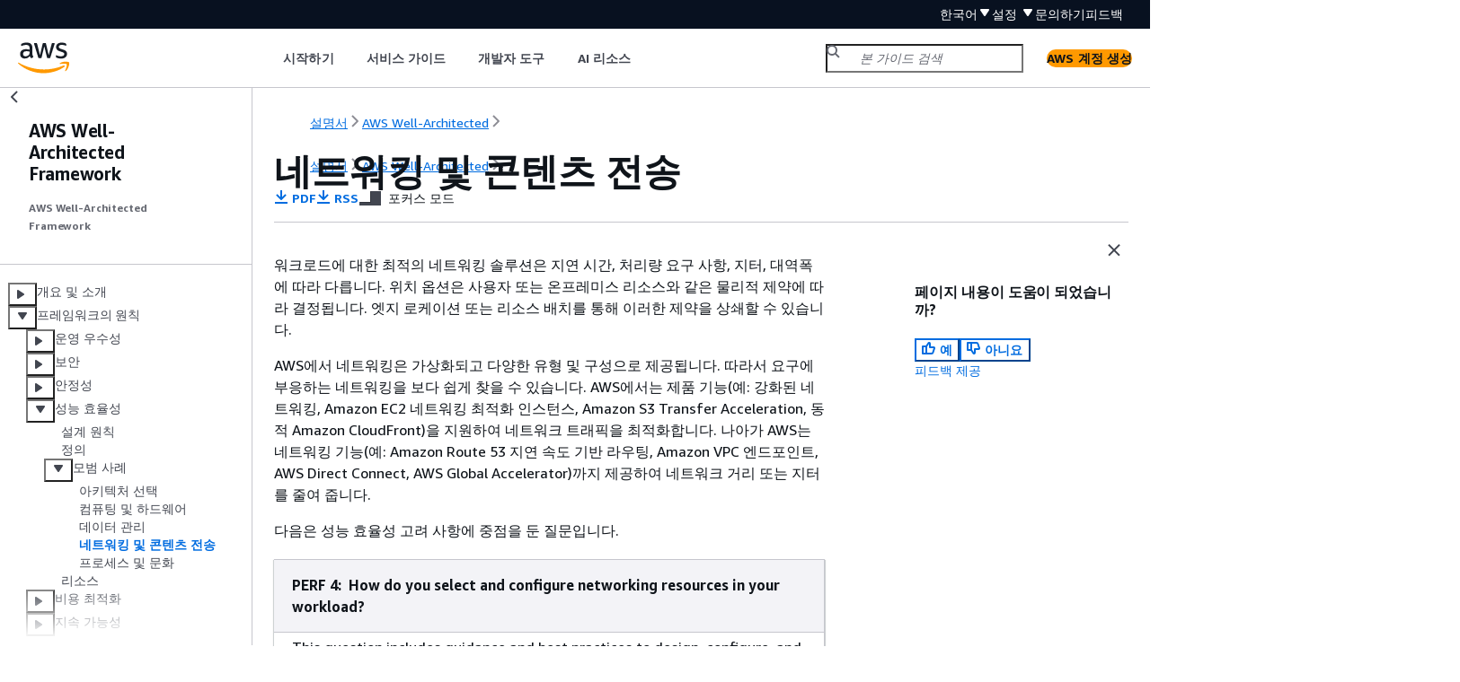

--- FILE ---
content_type: text/html
request_url: https://docs.aws.amazon.com/ko_kr/wellarchitected/2023-10-03/framework/perf-networking.html
body_size: 3899
content:
<!DOCTYPE html>
    <html xmlns="http://www.w3.org/1999/xhtml" lang="ko-KR"><head><meta http-equiv="Content-Type" content="text/html; charset=UTF-8" /><title>네트워킹 및 콘텐츠 전송 - AWS Well-Architected Framework</title><meta name="viewport" content="width=device-width,initial-scale=1" /><meta name="assets_root" content="/assets" /><meta name="target_state" content="perf-networking" /><meta name="default_state" content="perf-networking" /><link rel="icon" type="image/ico" href="/assets/images/favicon.ico" /><link rel="shortcut icon" type="image/ico" href="/assets/images/favicon.ico" /><link rel="canonical" href="https://docs.aws.amazon.com/ko_kr/wellarchitected/2023-10-03/framework/perf-networking.html" /><meta name="description" content="워크로드에 대한 최적의 네트워킹 솔루션은 지연 시간, 처리량 요구 사항, 지터, 대역폭에 따라 다릅니다. 위치 옵션은 사용자 또는 온프레미스 리소스와 같은 물리적 제약에 따라 결정됩니다. 엣지 로케이션 또는 리소스 배치를 통해 이러한 제약을 상쇄할 수 있습니다." /><meta name="deployment_region" content="IAD" /><meta name="product" content="AWS Well-Architected Framework" /><meta name="guide" content="AWS Well-Architected Framework" /><meta name="abstract" content="AWS Well-Architected Framework를 활용하면 AWS에서 시스템을 구축하면서 내리게 되는 결정의 장단점을 이해할 수 있습니다. 이 프레임워크를 사용하면 클라우드에서 안정적이고 안전하며, 효율적이고 경제적이며, 지속 가능한 시스템을 설계하고 운영하기 위한 설계 모범 사례를 알아볼 수 있습니다." /><meta name="guide-locale" content="ko_kr" /><meta name="tocs" content="toc-contents.json" /><link rel="canonical" href="https://docs.aws.amazon.com/ko_kr/wellarchitected/2023-10-03/framework/perf-networking.html" /><link rel="alternative" href="https://docs.aws.amazon.com/id_id/wellarchitected/2023-10-03/framework/perf-networking.html" hreflang="id-id" /><link rel="alternative" href="https://docs.aws.amazon.com/id_id/wellarchitected/2023-10-03/framework/perf-networking.html" hreflang="id" /><link rel="alternative" href="https://docs.aws.amazon.com/de_de/wellarchitected/2023-10-03/framework/perf-networking.html" hreflang="de-de" /><link rel="alternative" href="https://docs.aws.amazon.com/de_de/wellarchitected/2023-10-03/framework/perf-networking.html" hreflang="de" /><link rel="alternative" href="https://docs.aws.amazon.com/wellarchitected/2023-10-03/framework/perf-networking.html" hreflang="en-us" /><link rel="alternative" href="https://docs.aws.amazon.com/wellarchitected/2023-10-03/framework/perf-networking.html" hreflang="en" /><link rel="alternative" href="https://docs.aws.amazon.com/es_es/wellarchitected/2023-10-03/framework/perf-networking.html" hreflang="es-es" /><link rel="alternative" href="https://docs.aws.amazon.com/es_es/wellarchitected/2023-10-03/framework/perf-networking.html" hreflang="es" /><link rel="alternative" href="https://docs.aws.amazon.com/fr_fr/wellarchitected/2023-10-03/framework/perf-networking.html" hreflang="fr-fr" /><link rel="alternative" href="https://docs.aws.amazon.com/fr_fr/wellarchitected/2023-10-03/framework/perf-networking.html" hreflang="fr" /><link rel="alternative" href="https://docs.aws.amazon.com/it_it/wellarchitected/2023-10-03/framework/perf-networking.html" hreflang="it-it" /><link rel="alternative" href="https://docs.aws.amazon.com/it_it/wellarchitected/2023-10-03/framework/perf-networking.html" hreflang="it" /><link rel="alternative" href="https://docs.aws.amazon.com/ja_jp/wellarchitected/2023-10-03/framework/perf-networking.html" hreflang="ja-jp" /><link rel="alternative" href="https://docs.aws.amazon.com/ja_jp/wellarchitected/2023-10-03/framework/perf-networking.html" hreflang="ja" /><link rel="alternative" href="https://docs.aws.amazon.com/ko_kr/wellarchitected/2023-10-03/framework/perf-networking.html" hreflang="ko-kr" /><link rel="alternative" href="https://docs.aws.amazon.com/ko_kr/wellarchitected/2023-10-03/framework/perf-networking.html" hreflang="ko" /><link rel="alternative" href="https://docs.aws.amazon.com/pt_br/wellarchitected/2023-10-03/framework/perf-networking.html" hreflang="pt-br" /><link rel="alternative" href="https://docs.aws.amazon.com/pt_br/wellarchitected/2023-10-03/framework/perf-networking.html" hreflang="pt" /><link rel="alternative" href="https://docs.aws.amazon.com/zh_cn/wellarchitected/2023-10-03/framework/perf-networking.html" hreflang="zh-cn" /><link rel="alternative" href="https://docs.aws.amazon.com/zh_tw/wellarchitected/2023-10-03/framework/perf-networking.html" hreflang="zh-tw" /><link rel="alternative" href="https://docs.aws.amazon.com/wellarchitected/2023-10-03/framework/perf-networking.html" hreflang="x-default" /><meta name="feedback-folder" content="897c6ffe-3c12-4691-9c85-dc23b20eabd4" /><meta name="this_doc_product" content="AWS Well-Architected Framework" /><meta name="this_doc_guide" content="" /><head xmlns="http://www.w3.org/1999/xhtml"> <script defer="" src="/assets/r/awsdocs-doc-page.2.0.0.js"></script><link href="/assets/r/awsdocs-doc-page.2.0.0.css" rel="stylesheet"/></head>
<script defer="" id="awsc-panorama-bundle" type="text/javascript" src="https://prod.pa.cdn.uis.awsstatic.com/panorama-nav-init.js" data-config="{'appEntity':'aws-documentation','region':'us-east-1','service':'wellarchitected'}"></script><meta id="panorama-serviceSubSection" value="" /><meta id="panorama-serviceConsolePage" value="네트워킹 및 콘텐츠 전송" /></head><body class="awsdocs awsui"><div class="awsdocs-container"><awsdocs-header></awsdocs-header><awsui-app-layout id="app-layout" class="awsui-util-no-gutters" ng-controller="ContentController as $ctrl" header-selector="awsdocs-header" navigation-hide="false" navigation-width="$ctrl.navWidth" navigation-open="$ctrl.navOpen" navigation-change="$ctrl.onNavChange($event)" tools-hide="$ctrl.hideTools" tools-width="$ctrl.toolsWidth" tools-open="$ctrl.toolsOpen" tools-change="$ctrl.onToolsChange($event)"><div id="guide-toc" dom-region="navigation"><awsdocs-toc></awsdocs-toc></div><div id="main-column" dom-region="content" tabindex="-1"><awsdocs-view class="awsdocs-view"><div id="awsdocs-content"><head><title>네트워킹 및 콘텐츠 전송 - AWS Well-Architected Framework</title><meta name="pdf" content="wellarchitected-framework-2023-10-03.pdf#perf-networking" /><meta name="rss" content="wellarchitected-framework.rss" /><meta name="forums" content="https://repost.aws/ko/topics/TA5g9gZfzuQoWLsZ3wxihrgw" /><meta name="feedback" content="https://docs.aws.amazon.com/forms/aws-doc-feedback?feedback_destination_id=897c6ffe-3c12-4691-9c85-dc23b20eabd4&amp;topic_url=https://docs.aws.amazon.com/ko_kr/wellarchitected/2023-10-03/framework/perf-networking.html" /><meta name="feedback-yes" content="feedbackyes.html?topic_url=https://docs.aws.amazon.com/ko_kr/wellarchitected/2023-10-03/framework/perf-networking.html" /><meta name="feedback-no" content="feedbackno.html?topic_url=https://docs.aws.amazon.com/ko_kr/wellarchitected/2023-10-03/framework/perf-networking.html" /><script type="application/ld+json">
{
    "@context" : "https://schema.org",
    "@type" : "BreadcrumbList",
    "itemListElement" : [
      {
        "@type" : "ListItem",
        "position" : 1,
        "name" : "AWS",
        "item" : "https://aws.amazon.com"
      },
      {
        "@type" : "ListItem",
        "position" : 2,
        "name" : "AWS Well-Architected",
        "item" : "https://aws.amazon.com/architecture/well-architected/"
      },
      {
        "@type" : "ListItem",
        "position" : 3,
        "name" : "프레임워크의 원칙",
        "item" : "https://docs.aws.amazon.com/ko_kr/wellarchitected/2023-10-03/framework/the-pillars-of-the-framework.html"
      },
      {
        "@type" : "ListItem",
        "position" : 4,
        "name" : "성능 효율성",
        "item" : "https://docs.aws.amazon.com/ko_kr/wellarchitected/2023-10-03/framework/performance-efficiency.html"
      },
      {
        "@type" : "ListItem",
        "position" : 5,
        "name" : "모범 사례",
        "item" : "https://docs.aws.amazon.com/ko_kr/wellarchitected/2023-10-03/framework/perf-bp.html"
      },
      {
        "@type" : "ListItem",
        "position" : 6,
        "name" : "네트워킹 및 콘텐츠 전송",
        "item" : "https://docs.aws.amazon.com/ko_kr/wellarchitected/2023-10-03/framework/perf-bp.html"
      }
    ]
}
</script></head><body><div id="main"><div style="display: none"><a href="wellarchitected-framework-2023-10-03.pdf#perf-networking" target="_blank" rel="noopener noreferrer" title="PDF 열기"></a></div><div id="breadcrumbs" class="breadcrumb"><a href="/index.html">설명서</a><a href="https://aws.amazon.com/architecture/well-architected/">AWS Well-Architected</a><a href="welcome.html"></a></div><div id="main-content" class="awsui-util-container"><div id="main-col-body"><awsdocs-language-banner data-service="$ctrl.pageService"></awsdocs-language-banner><h1 class="topictitle" id="perf-networking">네트워킹 및 콘텐츠 전송</h1><div class="awsdocs-page-header-container"><awsdocs-page-header></awsdocs-page-header><awsdocs-filter-selector id="awsdocs-filter-selector"></awsdocs-filter-selector></div><p>
            워크로드에 대한 최적의 네트워킹 솔루션은 지연 시간, 처리량 요구 사항, 지터, 대역폭에 따라 다릅니다. 위치 옵션은 사용자 또는 온프레미스 리소스와 같은 물리적 제약에 따라 결정됩니다. 엣지 로케이션 또는 리소스 배치를 통해 이러한 제약을 상쇄할 수 있습니다.
          </p><p>
            AWS에서 네트워킹은 가상화되고 다양한 유형 및 구성으로 제공됩니다. 따라서 요구에 부응하는 네트워킹을 보다 쉽게 찾을 수 있습니다. AWS에서는 제품 기능(예: 강화된 네트워킹, Amazon EC2 네트워킹 최적화 인스턴스, Amazon S3 Transfer Acceleration, 동적 Amazon CloudFront)을 지원하여 네트워크 트래픽을 최적화합니다. 나아가 AWS는 네트워킹 기능(예: Amazon Route 53 지연 속도 기반 라우팅, Amazon VPC 엔드포인트, AWS Direct Connect, AWS Global Accelerator)까지 제공하여 네트워크 거리 또는 지터를 줄여 줍니다.
          </p><p> 다음은 성능 효율성 고려 사항에 중점을 둔 질문입니다. </p><div class="table-container"><div class="table-contents"><table id="w200aab7c13c13c11b9"><thead>
                <tr>
                  <th>PERF 4:  How do you select and configure networking resources in your workload?</th>
                </tr>
              </thead>
                <tr>
                  <td tabindex="-1">
                    This question includes guidance and best practices to design, configure, and operate efficient networking and content delivery solutions in the cloud.
                  </td>
                </tr>
              </table></div></div><awsdocs-copyright class="copyright-print"></awsdocs-copyright><awsdocs-thumb-feedback right-edge="{{$ctrl.thumbFeedbackRightEdge}}"></awsdocs-thumb-feedback></div><noscript><div><div><div><div id="js_error_message"><p><img src="https://d1ge0kk1l5kms0.cloudfront.net/images/G/01/webservices/console/warning.png" alt="주의" /> <strong>javascript가 브라우저에서 비활성화되거나 사용이 불가합니다.</strong></p><p>AWS 설명서를 사용하려면 Javascript가 활성화되어야 합니다. 지침을 보려면 브라우저의 도움말 페이지를 참조하십시오.</p></div></div></div></div></noscript><div id="main-col-footer" class="awsui-util-font-size-0"><div id="doc-conventions"><a target="_top" href="/general/latest/gr/docconventions.html">문서 규칙</a></div><div class="prev-next"><div id="previous" class="prev-link" accesskey="p" href="./perf-data.html">데이터 관리</div><div id="next" class="next-link" accesskey="n" href="./perf-process.html">프로세스 및 문화</div></div></div><awsdocs-page-utilities></awsdocs-page-utilities></div><div id="quick-feedback-yes" style="display: none;"><div class="title">이 페이지의 내용이 도움이 되었습니까? - 예</div><div class="content"><p>칭찬해 주셔서 감사합니다!</p><p>잠깐 시간을 내어 좋았던 부분을 알려 주시면 더 열심히 만들어 보겠습니다.</p><p><awsui-button id="fblink" rel="noopener noreferrer" target="_blank" text="피드백" click="linkClick($event)" href="https://docs.aws.amazon.com/forms/aws-doc-feedback?feedback_destination_id=897c6ffe-3c12-4691-9c85-dc23b20eabd4&amp;topic_url=https://docs.aws.amazon.com/ko_kr/wellarchitected/2023-10-03/framework/perf-networking.html"></awsui-button></p></div></div><div id="quick-feedback-no" style="display: none;"><div class="title">이 페이지의 내용이 도움이 되었습니까? - 아니요</div><div class="content"><p>이 페이지에 작업이 필요하다는 점을 알려 주셔서 감사합니다. 실망시켜 드려 죄송합니다.</p><p>잠깐 시간을 내어 설명서를 향상시킬 수 있는 방법에 대해 말씀해 주십시오.</p><p><awsui-button id="fblink" rel="noopener noreferrer" target="_blank" text="피드백" click="linkClick($event)" href="https://docs.aws.amazon.com/forms/aws-doc-feedback?feedback_destination_id=897c6ffe-3c12-4691-9c85-dc23b20eabd4&amp;topic_url=https://docs.aws.amazon.com/ko_kr/wellarchitected/2023-10-03/framework/perf-networking.html"></awsui-button></p></div></div></div></body></div></awsdocs-view><div class="page-loading-indicator" id="page-loading-indicator"><awsui-spinner size="large"></awsui-spinner></div></div><div id="tools-panel" dom-region="tools"><awsdocs-tools-panel id="awsdocs-tools-panel"></awsdocs-tools-panel></div></awsui-app-layout><awsdocs-cookie-banner class="doc-cookie-banner"></awsdocs-cookie-banner></div></body></html>

--- FILE ---
content_type: text/css
request_url: https://docs.aws.amazon.com/assets/r/7340.007263e10c70d25649bf.css
body_size: 432026
content:
body{--color-primary-50-vh8mxq:#f1faff;--color-primary-100-dgg3kc:#d1f1ff;--color-primary-200-5lmyfv:#99cbe4;--color-primary-300-b5dsag:#44b9d6;--color-primary-400-b1br1n:#00a1c9;--color-primary-500-oqj97c:#09f;--color-primary-600-ftgjos:#0073bb;--color-primary-700-jtzece:#0a4a74;--color-primary-800-djxns8:#003b8f;--color-primary-900-fgpwr0:#002b66;--color-primary-1000-jxqouw:#12293b;--color-neutral-50-c6rq2d:#fcfcfd;--color-neutral-100-qduu0q:#fafafa;--color-neutral-150-ggc20t:#f6f6f9;--color-neutral-200-qioxe8:#f2f3f3;--color-neutral-250-7lo1d8:#eaeded;--color-neutral-300-1wmt1b:#d5dbdb;--color-neutral-350-q92be0:#c6c6cd;--color-neutral-400-ln6p8l:#aab7b8;--color-neutral-450-x4rmle:#95a5a6;--color-neutral-500-fj201t:#879596;--color-neutral-550-tzsrhc:#72747e;--color-neutral-600-yw670h:#687078;--color-neutral-650-zoshes:#545b64;--color-neutral-700-9pul7d:#414750;--color-neutral-750-crmdvz:#2a2e33;--color-neutral-800-5v6awu:#21252c;--color-neutral-850-859dhc:#1a2029;--color-neutral-900-jtn4nh:#131920;--color-neutral-950-jf30j7:#16191f;--color-neutral-1000-o3typn:#06080a;--color-error-50-mwz7xe:#fdf3f1;--color-error-400-hwa476:#ff5d64;--color-error-600-dmcpsc:#d13212;--color-error-900-601b6e:#700000;--color-error-1000-q8bpkn:#270a11;--color-success-50-0tps6i:#f2f8f0;--color-success-500-5wh1cn:#6aaf35;--color-success-600-2yqi90:#1d8102;--color-success-1000-ddltr2:#172211;--color-warning-50-y18i9s:#fffef0;--color-warning-400-vjool5:#ffe347;--color-warning-500-zsn4au:#fbd332;--color-warning-900-0m7ade:#906806;--color-warning-1000-cx2oru:#191100;--color-info-50-dkvvhs:#f1faff;--color-info-300-p8hecp:#44b9d6;--color-info-400-vb7jn9:#00a1c9;--color-info-600-8qt7cc:#0073bb;--color-info-1000-wzlldx:#12293b;--color-purple-400-prvu0e:#bf80ff;--color-purple-700-uh05cn:#7300e5;--color-amber-400-psnu90:#f90;--color-amber-500-2em2ow:#fa6f00;--color-aws-squid-ink-m6oqg7:#232f3e;--color-transparent-riu6bm:transparent;--color-black-ave20k:#000;--color-white-kgwwch:#fff;--color-charts-red-300-ekspao:#ea7158;--color-charts-red-400-22neib:#dc5032;--color-charts-red-500-eoaybf:#d13313;--color-charts-red-600-6jmtp5:#ba2e0f;--color-charts-red-700-k6ngbt:#a82a0c;--color-charts-red-800-if6ex9:#972709;--color-charts-red-900-jxffuk:#892407;--color-charts-red-1000-52q4fp:#7d2105;--color-charts-red-1100-b97cug:#721e03;--color-charts-red-1200-y60v42:#671c00;--color-charts-orange-300-a878kc:#e07941;--color-charts-orange-400-agp3ls:#cc5f21;--color-charts-orange-500-taqy5x:#bc4d01;--color-charts-orange-600-biyrys:#a84401;--color-charts-orange-700-akdayr:#983c02;--color-charts-orange-800-xhjlkz:#8a3603;--color-charts-orange-900-pay5k2:#7e3103;--color-charts-orange-1000-775m55:#732c02;--color-charts-orange-1100-9zjlwt:#692801;--color-charts-orange-1200-ryjc7e:#602400;--color-charts-yellow-300-koog2n:#b2911c;--color-charts-yellow-400-k7ilfo:#9c7b0b;--color-charts-yellow-500-dhafa6:#8a6b05;--color-charts-yellow-600-px3pcq:#7b5f04;--color-charts-yellow-700-lnpz7s:#6f5504;--color-charts-yellow-800-mzi3wi:#654d03;--color-charts-yellow-900-mik3j0:#5d4503;--color-charts-yellow-1000-sojcn9:#553f03;--color-charts-yellow-1100-17xurn:#4d3901;--color-charts-yellow-1200-va2k86:#483300;--color-charts-green-300-45fko6:#67a353;--color-charts-green-400-juj7m2:#41902c;--color-charts-green-500-z1a4ic:#1f8104;--color-charts-green-600-gdfe0y:#1a7302;--color-charts-green-700-x1uf64:#176702;--color-charts-green-800-8uiz6f:#145d02;--color-charts-green-900-7au5hy:#125502;--color-charts-green-1000-rj8aa7:#104d01;--color-charts-green-1100-lhokry:#0f4601;--color-charts-green-1200-rtb0j1:#0d4000;--color-charts-teal-300-gt048q:#2ea597;--color-charts-teal-400-llibsf:#1c8e81;--color-charts-teal-500-vajp8w:#0d7d70;--color-charts-teal-600-4miqsz:#096f64;--color-charts-teal-700-cyaul3:#06645a;--color-charts-teal-800-hg7bsy:#045b52;--color-charts-teal-900-wzn8ju:#03524a;--color-charts-teal-1000-pqurf4:#014b44;--color-charts-teal-1100-d0svmm:#01443e;--color-charts-teal-1200-n9gir7:#003e38;--color-charts-blue-1-300-k08oqo:#529ccb;--color-charts-blue-1-400-0jm3v4:#3184c2;--color-charts-blue-1-500-b8ux24:#0273bb;--color-charts-blue-1-600-em9f8h:#0166ab;--color-charts-blue-1-700-ga1pnb:#015b9d;--color-charts-blue-1-800-99x70i:#015292;--color-charts-blue-1-900-34a18b:#014a87;--color-charts-blue-1-1000-bk5mhu:#01437d;--color-charts-blue-1-1100-r7gruk:#003c75;--color-charts-blue-1-1200-g1irv4:#00366d;--color-charts-blue-2-300-8q3jv7:#688ae8;--color-charts-blue-2-400-3r91ft:#5978e3;--color-charts-blue-2-500-bnwgam:#4066df;--color-charts-blue-2-600-ko1tgj:#3759ce;--color-charts-blue-2-700-ga2nid:#314fbf;--color-charts-blue-2-800-ntt2ea:#2c46b1;--color-charts-blue-2-900-558hnj:#273ea5;--color-charts-blue-2-1000-odcu5v:#23379b;--color-charts-blue-2-1100-fe196s:#1f3191;--color-charts-blue-2-1200-1zxy54:#1b2b88;--color-charts-purple-300-vk9ugk:#a783e1;--color-charts-purple-400-jfis7s:#9469d6;--color-charts-purple-500-hjo5aw:#8456ce;--color-charts-purple-600-me6gxq:#7749bf;--color-charts-purple-700-3riga5:#6b40b2;--color-charts-purple-800-a2d131:#6237a7;--color-charts-purple-900-bqfkd7:#59309d;--color-charts-purple-1000-fuz160:#512994;--color-charts-purple-1100-afdv2u:#4a238b;--color-charts-purple-1200-c85okz:#431d84;--color-charts-pink-300-si5u7d:#da7596;--color-charts-pink-400-33ygd1:#ce567c;--color-charts-pink-500-a8xcj2:#c33d69;--color-charts-pink-600-fwgsw3:#b1325c;--color-charts-pink-700-ge2oxg:#a32952;--color-charts-pink-800-w7o1he:#962249;--color-charts-pink-900-nqxekp:#8b1b42;--color-charts-pink-1000-rhuaym:#81143b;--color-charts-pink-1100-lcai9t:#780d35;--color-charts-pink-1200-ysjlv1:#6f062f;--color-charts-status-critical-7gesj1:var(--color-charts-red-1000-52q4fp);--color-charts-status-high-39hbr7:var(--color-charts-red-600-6jmtp5);--color-charts-status-medium-4pzc6e:var(--color-charts-orange-400-agp3ls);--color-charts-status-low-fkpu5v:var(--color-charts-yellow-300-koog2n);--color-charts-status-positive-lr4dwu:var(--color-charts-green-300-45fko6);--color-charts-status-info-i71icb:var(--color-charts-blue-1-400-0jm3v4);--color-charts-status-neutral-3fii6c:var(--color-neutral-500-fj201t);--color-charts-threshold-negative-c04ktg:var(--color-error-600-dmcpsc);--color-charts-threshold-positive-tmuzkm:var(--color-success-600-2yqi90);--color-charts-threshold-info-el41ms:var(--color-info-600-8qt7cc);--color-charts-threshold-neutral-klrwi6:var(--color-neutral-600-yw670h);--color-charts-line-grid-tvg8wh:var(--color-neutral-300-1wmt1b);--color-charts-line-tick-a8w53g:var(--color-neutral-300-1wmt1b);--color-charts-line-axis-xe2gob:var(--color-neutral-300-1wmt1b);--color-charts-palette-categorical-1-vztf08:var(--color-charts-blue-2-300-8q3jv7);--color-charts-palette-categorical-2-079uut:var(--color-charts-pink-500-a8xcj2);--color-charts-palette-categorical-3-81m6q6:var(--color-charts-teal-300-gt048q);--color-charts-palette-categorical-4-bcx31k:var(--color-charts-purple-500-hjo5aw);--color-charts-palette-categorical-5-gilt2e:var(--color-charts-orange-300-a878kc);--color-charts-palette-categorical-6-5151u7:var(--color-charts-blue-2-600-ko1tgj);--color-charts-palette-categorical-7-3dgdrb:var(--color-charts-pink-800-w7o1he);--color-charts-palette-categorical-8-phezuv:var(--color-charts-teal-600-4miqsz);--color-charts-palette-categorical-9-b6sqog:var(--color-charts-purple-800-a2d131);--color-charts-palette-categorical-10-aa8dtt:var(--color-charts-orange-600-biyrys);--color-charts-palette-categorical-11-dl0pty:var(--color-charts-blue-2-900-558hnj);--color-charts-palette-categorical-12-6nqo3i:var(--color-charts-pink-1100-lcai9t);--color-charts-palette-categorical-13-0dynme:var(--color-charts-teal-900-wzn8ju);--color-charts-palette-categorical-14-f6vdgy:var(--color-charts-purple-1100-afdv2u);--color-charts-palette-categorical-15-pup6u9:var(--color-charts-orange-900-pay5k2);--color-charts-palette-categorical-16-8mz7pw:var(--color-charts-blue-2-1200-1zxy54);--color-charts-palette-categorical-17-wvr71t:var(--color-charts-pink-400-33ygd1);--color-charts-palette-categorical-18-aa7yot:var(--color-charts-teal-1200-n9gir7);--color-charts-palette-categorical-19-y3vkx5:var(--color-charts-purple-400-jfis7s);--color-charts-palette-categorical-20-xvqeij:var(--color-charts-orange-1200-ryjc7e);--color-charts-palette-categorical-21-28nhk6:var(--color-charts-blue-2-500-bnwgam);--color-charts-palette-categorical-22-o0lbo0:var(--color-charts-pink-700-ge2oxg);--color-charts-palette-categorical-23-nvhjhj:var(--color-charts-teal-500-vajp8w);--color-charts-palette-categorical-24-x63fjw:var(--color-charts-purple-700-3riga5);--color-charts-palette-categorical-25-nm4eri:var(--color-charts-orange-500-taqy5x);--color-charts-palette-categorical-26-cvrd0b:var(--color-charts-blue-2-800-ntt2ea);--color-charts-palette-categorical-27-pffol9:var(--color-charts-pink-1000-rhuaym);--color-charts-palette-categorical-28-7tqw3w:var(--color-charts-teal-800-hg7bsy);--color-charts-palette-categorical-29-p4e2tp:var(--color-charts-purple-1000-fuz160);--color-charts-palette-categorical-30-e9rdg5:var(--color-charts-orange-800-xhjlkz);--color-charts-palette-categorical-31-ipjm2p:var(--color-charts-blue-2-1100-fe196s);--color-charts-palette-categorical-32-09vbba:var(--color-charts-pink-300-si5u7d);--color-charts-palette-categorical-33-mu4ptz:var(--color-charts-teal-1100-d0svmm);--color-charts-palette-categorical-34-3zx7kj:var(--color-charts-purple-300-vk9ugk);--color-charts-palette-categorical-35-7wbrzg:var(--color-charts-orange-1100-9zjlwt);--color-charts-palette-categorical-36-t4bczo:var(--color-charts-blue-2-400-3r91ft);--color-charts-palette-categorical-37-jltkek:var(--color-charts-pink-600-fwgsw3);--color-charts-palette-categorical-38-gwhy9h:var(--color-charts-teal-400-llibsf);--color-charts-palette-categorical-39-giuu3d:var(--color-charts-purple-600-me6gxq);--color-charts-palette-categorical-40-g8okce:var(--color-charts-orange-400-agp3ls);--color-charts-palette-categorical-41-rpps37:var(--color-charts-blue-2-700-ga2nid);--color-charts-palette-categorical-42-k38syu:var(--color-charts-pink-900-nqxekp);--color-charts-palette-categorical-43-jx1lr4:var(--color-charts-teal-700-cyaul3);--color-charts-palette-categorical-44-hw65oi:var(--color-charts-purple-900-bqfkd7);--color-charts-palette-categorical-45-9eu07f:var(--color-charts-orange-700-akdayr);--color-charts-palette-categorical-46-03eixs:var(--color-charts-blue-2-1000-odcu5v);--color-charts-palette-categorical-47-z2pnaq:var(--color-charts-pink-1200-ysjlv1);--color-charts-palette-categorical-48-h3si0h:var(--color-charts-teal-1000-pqurf4);--color-charts-palette-categorical-49-o7nrnh:var(--color-charts-purple-1200-c85okz);--color-charts-palette-categorical-50-ns14x2:var(--color-charts-orange-1000-775m55);--color-charts-error-bar-marker-cijlbe:var(--color-neutral-900-jtn4nh);--color-severity-dark-red-0cxf9a:#870303;--color-severity-red-ccv2o8:#ce3311;--color-severity-orange-lbdkua:#f89256;--color-severity-yellow-7mevga:#f2cd54;--color-severity-grey-vobvbe:var(--color-neutral-600-yw670h);--color-background-notification-severity-critical-r8qduk:var(--color-severity-dark-red-0cxf9a);--color-background-notification-severity-high-ipqig7:var(--color-severity-red-ccv2o8);--color-background-notification-severity-medium-pc92au:var(--color-severity-orange-lbdkua);--color-background-notification-severity-low-yi1y5f:var(--color-severity-yellow-7mevga);--color-background-notification-severity-neutral-yh2jcd:var(--color-severity-grey-vobvbe);--color-text-notification-severity-critical-ztr7sz:var(--color-neutral-100-qduu0q);--color-text-notification-severity-high-cbtbtc:var(--color-neutral-100-qduu0q);--color-text-notification-severity-medium-w5hfmc:var(--color-black-ave20k);--color-text-notification-severity-low-dxuuxl:var(--color-neutral-950-jf30j7);--color-text-notification-severity-neutral-34rwuc:var(--color-neutral-100-qduu0q);--color-grey-opaque-10-h4gzqj:rgba(0,0,0,.1);--color-grey-opaque-25-3gv67b:hsla(0,0%,100%,.25);--color-grey-opaque-70-ut4skp:hsla(0,0%,100%,.7);--color-grey-opaque-80-seh9wb:rgba(22,25,31,.8);--color-grey-opaque-90-z48ah0:hsla(180,4%,95%,.9);--color-grey-transparent-ry9nu2:rgba(0,28,36,.3);--color-grey-transparent-heavy-x4qp11:rgba(0,28,36,.5);--color-grey-transparent-light-q5247z:rgba(0,28,36,.15);--color-background-badge-icon-0jvt99:var(--color-error-600-dmcpsc);--color-background-button-link-active-0jt56e:var(--color-neutral-250-7lo1d8);--color-background-button-link-hover-w2eeip:var(--color-neutral-100-qduu0q);--color-background-button-normal-active-ty9a3e:var(--color-neutral-250-7lo1d8);--color-background-button-normal-default-ufp5vz:var(--color-white-kgwwch);--color-background-button-normal-disabled-1v3vdk:var(--color-white-kgwwch);--color-background-button-normal-hover-tvksqq:var(--color-neutral-100-qduu0q);--color-background-toggle-button-normal-pressed-1cfifg:var(--color-neutral-250-7lo1d8);--color-background-button-primary-active-5valgw:var(--color-amber-500-2em2ow);--color-background-button-primary-default-a8naz7:var(--color-amber-400-psnu90);--color-background-button-primary-disabled-7ea134:var(--color-white-kgwwch);--color-background-button-primary-hover-g6hmk1:var(--color-amber-500-2em2ow);--color-background-direction-button-active-r98ft7:var(--color-neutral-750-crmdvz);--color-background-direction-button-default-ldbebp:var(--color-neutral-650-zoshes);--color-background-direction-button-disabled-49mzi0:var(--color-neutral-250-7lo1d8);--color-background-direction-button-hover-iu6hvo:var(--color-neutral-700-9pul7d);--color-text-direction-button-default-6q1q04:var(--color-white-kgwwch);--color-text-direction-button-disabled-3mfx2u:var(--color-text-interactive-disabled-1dr5n6);--color-background-calendar-current-date-iktoy4:var(--color-neutral-200-qioxe8);--color-background-cell-shaded-mlyy05:var(--color-neutral-200-qioxe8);--color-background-code-editor-gutter-active-line-default-8ja11w:var(--color-neutral-600-yw670h);--color-background-code-editor-gutter-active-line-error-nhdkgn:var(--color-text-status-error-15fc8r);--color-background-code-editor-gutter-default-jv4kyk:var(--color-neutral-200-qioxe8);--color-background-code-editor-loading-ri6tlm:var(--color-background-code-editor-status-bar-lhjfjv);--color-background-code-editor-pane-item-hover-qch8i0:var(--color-neutral-250-7lo1d8);--color-background-code-editor-status-bar-lhjfjv:var(--color-neutral-200-qioxe8);--color-background-container-content-x1dxuu:var(--color-white-kgwwch);--color-background-container-header-etndi4:var(--color-neutral-100-qduu0q);--color-background-control-checked-xlktby:var(--color-primary-600-ftgjos);--color-background-control-default-qjjy1s:var(--color-white-kgwwch);--color-background-control-disabled-mak075:var(--color-neutral-300-1wmt1b);--color-background-dropdown-item-default-545xgb:var(--color-white-kgwwch);--color-background-dropdown-item-dimmed-dtqtu6:transparent;--color-background-dropdown-item-filter-match-lvdz96:var(--color-primary-50-vh8mxq);--color-background-dropdown-item-hover-b5d29r:var(--color-neutral-200-qioxe8);--color-background-dropdown-item-selected-2o9fj7:var(--color-background-item-selected-fi77f6);--color-background-home-header-okj2z0:var(--color-aws-squid-ink-m6oqg7);--color-background-inline-code-o44jn1:rgba(0,0,0,.1);--color-background-input-default-bh53wr:var(--color-white-kgwwch);--color-background-input-disabled-v4v2mt:var(--color-neutral-250-7lo1d8);--color-background-item-selected-fi77f6:var(--color-primary-50-vh8mxq);--color-background-layout-main-taq3m8:var(--color-neutral-200-qioxe8);--color-background-layout-mobile-panel-fl2uvt:var(--color-background-layout-panel-content-99qshe);--color-background-layout-panel-content-99qshe:var(--color-background-container-content-x1dxuu);--color-background-layout-panel-hover-jxgwob:var(--color-neutral-250-7lo1d8);--color-background-layout-toggle-active-rpb983:var(--color-neutral-750-crmdvz);--color-background-layout-toggle-default-2hkz0t:transparent;--color-background-layout-toggle-hover-gnqzfd:var(--color-neutral-650-zoshes);--color-background-layout-toggle-selected-active-n1ujcx:var(--color-primary-600-ftgjos);--color-background-layout-toggle-selected-default-b654ar:var(--color-primary-600-ftgjos);--color-background-layout-toggle-selected-hover-ycj2tr:var(--color-primary-700-jtzece);--color-background-modal-overlay-bw35zk:var(--color-grey-opaque-90-z48ah0);--color-background-notification-blue-i6w3le:var(--color-info-600-8qt7cc);--color-background-notification-green-6i07qp:var(--color-success-600-2yqi90);--color-background-notification-grey-2s2h37:var(--color-neutral-650-zoshes);--color-background-notification-red-toxgow:var(--color-error-600-dmcpsc);--color-background-notification-yellow-6ytfvw:var(--color-warning-400-vjool5);--color-background-notification-stack-bar-figg3u:var(--color-neutral-750-crmdvz);--color-background-notification-stack-bar-active-b6yyxr:var(--color-neutral-750-crmdvz);--color-background-notification-stack-bar-hover-vs7as1:var(--color-neutral-650-zoshes);--color-background-popover-ngs2t8:var(--color-white-kgwwch);--color-background-progress-bar-content-default-3df1ac:var(--color-primary-600-ftgjos);--color-background-progress-bar-content-in-flash-rvwu2m:var(--color-grey-opaque-70-ut4skp);--color-background-progress-bar-layout-default-e4w56v:var(--color-neutral-250-7lo1d8);--color-background-progress-bar-layout-in-flash-4ejtx8:var(--color-grey-opaque-25-3gv67b);--color-background-segment-active-pxq0wr:var(--color-primary-600-ftgjos);--color-background-segment-default-5vfa3b:var(--color-background-button-normal-default-ufp5vz);--color-background-segment-disabled-0sowgk:var(--color-background-button-normal-disabled-1v3vdk);--color-background-segment-hover-hm9v9n:var(--color-background-button-normal-hover-tvksqq);--color-background-segment-wrapper-eunk0l:var(--color-background-container-content-x1dxuu);--color-background-slider-handle-default-fqr8ek:var(--color-primary-600-ftgjos);--color-background-slider-handle-active-gah52r:var(--color-primary-700-jtzece);--color-background-slider-track-83bh0l:var(--color-neutral-500-fj201t);--color-background-slider-handle-ring-pgpqmt:var(--color-white-kgwwch);--color-background-slider-error-pressed-mh0jcs:var(--color-error-900-601b6e);--color-background-slider-warning-pressed-5yjpyt:var(--color-warning-900-0m7ade);--color-background-status-error-qqw3y6:var(--color-error-50-mwz7xe);--color-background-status-info-60ssq8:var(--color-info-50-dkvvhs);--color-background-dialog-wvxius:var(--color-background-status-info-60ssq8);--color-background-status-success-n9cvxc:var(--color-success-50-0tps6i);--color-background-status-warning-vog9u8:var(--color-warning-50-y18i9s);--color-background-table-header-rjqhy8:var(--color-background-container-header-etndi4);--color-background-tiles-disabled-vkq7mq:var(--color-neutral-250-7lo1d8);--color-background-toggle-checked-disabled-ya1a50:var(--color-primary-200-5lmyfv);--color-background-toggle-default-84stlt:var(--color-neutral-650-zoshes);--color-background-avatar-gen-ai-q67ub5:radial-gradient(circle farthest-corner at top right,#b8e7ff 0%,#09f 25%,#5c7fff 40%,#8575ff 60%,#962eff 80%);--color-background-avatar-default-ijou04:var(--color-neutral-650-zoshes);--color-text-avatar-7icw2p:var(--color-white-kgwwch);--color-background-loading-bar-gen-ai-mhrvzs:linear-gradient(90deg,#b8e7ff,#09f 10%,#5c7fff 24%,#8575ff 50%,#962eff 76%,#09f 90%,#b8e7ff);--color-background-chat-bubble-outgoing-7ajv6t:transparent;--color-background-chat-bubble-incoming-8misd5:var(--color-neutral-200-qioxe8);--color-text-chat-bubble-outgoing-pvh8t4:var(--color-text-body-default-hiigui);--color-text-chat-bubble-incoming-upzomk:var(--color-text-body-default-hiigui);--color-border-button-normal-active-njl25d:var(--color-border-button-normal-default-fb0wc6);--color-border-button-normal-default-fb0wc6:var(--color-neutral-650-zoshes);--color-border-toggle-button-normal-pressed-tgz6ti:var(--color-neutral-650-zoshes);--color-border-button-normal-disabled-6o7xph:var(--color-neutral-300-1wmt1b);--color-text-button-normal-disabled-tyfjqv:var(--color-neutral-500-fj201t);--color-border-button-normal-hover-bi9j56:var(--color-neutral-950-jf30j7);--color-text-button-icon-disabled-5g8qh4:var(--color-neutral-500-fj201t);--color-border-button-primary-disabled-ioh6va:var(--color-neutral-300-1wmt1b);--color-text-button-primary-disabled-yvkdaf:var(--color-neutral-500-fj201t);--color-item-selected-0ydxoi:var(--color-primary-600-ftgjos);--color-border-calendar-grid-dlr0y7:var(--color-border-dropdown-item-default-etkshp);--color-border-calendar-grid-selected-focus-ring-sytrvs:var(--color-border-item-focused-jl0a80);--color-border-cell-shaded-1emful:var(--color-neutral-300-1wmt1b);--color-border-code-editor-ace-active-line-light-theme-92jl4v:var(--color-neutral-300-1wmt1b);--color-border-code-editor-ace-active-line-dark-theme-d04p1i:var(--color-neutral-600-yw670h);--color-border-code-editor-default-n16e59:var(--color-neutral-300-1wmt1b);--color-border-code-editor-pane-item-hover-5h4f35:var(--color-neutral-600-yw670h);--color-border-container-divider-fqsegd:var(--color-border-divider-default-6sbidx);--color-border-container-top-rg8ta8:var(--color-neutral-250-7lo1d8);--color-border-control-checked-odv1rr:var(--color-background-control-checked-xlktby);--color-border-control-default-ie1oqq:var(--color-neutral-600-yw670h);--color-border-control-disabled-bnzzmj:var(--color-background-control-disabled-mak075);--color-border-divider-active-7baolw:var(--color-neutral-600-yw670h);--color-border-divider-default-6sbidx:var(--color-neutral-250-7lo1d8);--color-border-divider-panel-bottom-v0deuv:var(--color-shadow-side-3nl8zh);--color-border-divider-panel-side-y2lot0:transparent;--color-border-divider-secondary-iammms:var(--color-neutral-250-7lo1d8);--color-border-dropdown-container-xi63eq:transparent;--color-border-dropdown-group-tu6b11:var(--color-border-dropdown-item-default-etkshp);--color-border-dropdown-item-default-etkshp:var(--color-border-divider-default-6sbidx);--color-border-dropdown-item-hover-t6obhh:var(--color-neutral-500-fj201t);--color-border-dropdown-item-dimmed-hover-479hmp:var(--color-border-dropdown-item-hover-t6obhh);--color-border-dropdown-item-selected-mmfhwp:var(--color-border-dropdown-item-default-etkshp);--color-border-dropdown-item-top-xuwrd8:var(--color-border-dropdown-item-default-etkshp);--color-border-editable-cell-hover-mtrc38:var(--color-border-dropdown-item-hover-t6obhh);--color-border-input-default-mr3924:var(--color-neutral-600-yw670h);--color-border-input-disabled-0ancsl:var(--color-background-input-disabled-v4v2mt);--color-border-input-focused-iz32in:var(--color-border-item-focused-jl0a80);--color-border-item-focused-jl0a80:var(--color-primary-600-ftgjos);--color-border-dropdown-item-focused-pym6dq:var(--color-primary-600-ftgjos);--color-border-item-placeholder-7etaf9:var(--color-transparent-riu6bm);--color-border-item-selected-uwu6tq:var(--color-item-selected-0ydxoi);--color-border-layout-w1w3v8:var(--color-neutral-300-1wmt1b);--color-border-notification-stack-bar-zzqs7u:var(--color-neutral-750-crmdvz);--color-border-panel-header-m0h2xg:var(--color-border-divider-default-6sbidx);--color-border-popover-quoqw5:var(--color-neutral-300-1wmt1b);--color-border-segment-active-wgk08x:var(--color-border-segment-hover-2m2gvm);--color-border-segment-default-dlzn5a:var(--color-neutral-600-yw670h);--color-border-segment-disabled-bcfjxn:var(--color-border-button-normal-disabled-6o7xph);--color-border-segment-hover-2m2gvm:var(--color-neutral-950-jf30j7);--color-border-status-error-si9bvu:var(--color-error-600-dmcpsc);--color-border-status-info-fjyzd6:var(--color-info-600-8qt7cc);--color-border-status-success-pd93hw:var(--color-success-600-2yqi90);--color-border-status-warning-6ord33:var(--color-warning-900-0m7ade);--color-border-dialog-aq2n8d:var(--color-border-status-info-fjyzd6);--color-border-divider-interactive-default-dbr8ce:var(--color-neutral-600-yw670h);--color-border-tabs-divider-ltt0tu:var(--color-neutral-400-ln6p8l);--color-border-tabs-shadow-4q9l55:var(--color-border-divider-default-6sbidx);--color-border-tabs-underline-6ige2b:var(--color-text-interactive-hover-prkzek);--color-border-tiles-disabled-9k1cjn:var(--color-transparent-riu6bm);--color-border-tutorial-k1re4v:var(--color-neutral-400-ln6p8l);--color-foreground-control-default-keh5ne:var(--color-white-kgwwch);--color-foreground-control-disabled-gyioux:var(--color-white-kgwwch);--color-foreground-control-read-only-oroq1f:var(--color-neutral-600-yw670h);--color-shadow-default-ltuav4:var(--color-grey-transparent-heavy-x4qp11);--color-shadow-side-3nl8zh:var(--color-grey-transparent-light-q5247z);--color-stroke-chart-line-0ttji8:var(--color-neutral-500-fj201t);--color-text-accent-bpzut2:var(--color-primary-600-ftgjos);--color-text-body-default-hiigui:var(--color-neutral-950-jf30j7);--color-text-body-secondary-fjt04v:var(--color-neutral-650-zoshes);--color-text-breadcrumb-current-mo2rx4:var(--color-neutral-600-yw670h);--color-text-breadcrumb-icon-s4vdyq:var(--color-neutral-600-yw670h);--color-text-button-inline-icon-default-z6j2qc:var(--color-text-interactive-default-v7wvbt);--color-text-button-inline-icon-disabled-wzogue:var(--color-text-interactive-disabled-1dr5n6);--color-text-button-inline-icon-hover-jvet43:var(--color-text-interactive-hover-prkzek);--color-text-button-normal-active-wy2wet:var(--color-neutral-950-jf30j7);--color-text-toggle-button-normal-pressed-gfannd:var(--color-neutral-950-jf30j7);--color-text-button-normal-default-isrwwc:var(--color-neutral-650-zoshes);--color-text-button-normal-hover-9xe1r9:var(--color-neutral-950-jf30j7);--color-text-link-button-normal-default-h7gwcm:var(--color-text-button-normal-default-isrwwc);--color-text-link-button-normal-hover-3ehbl0:var(--color-text-button-normal-hover-9xe1r9);--color-text-link-button-normal-active-91bct9:var(--color-text-button-normal-active-wy2wet);--color-text-button-primary-active-cf7bah:var(--color-neutral-950-jf30j7);--color-text-button-primary-default-qh066v:var(--color-neutral-950-jf30j7);--color-text-button-primary-hover-r2f2xu:var(--color-neutral-950-jf30j7);--color-text-calendar-date-hover-rmbxm8:var(--color-text-dropdown-item-highlighted-5ym7f8);--color-text-calendar-month-88ncvx:var(--color-text-body-secondary-fjt04v);--color-text-code-editor-gutter-active-line-z4zzug:var(--color-white-kgwwch);--color-text-code-editor-gutter-default-ddxzhr:var(--color-neutral-950-jf30j7);--color-text-code-editor-status-bar-disabled-89d5b4:var(--color-neutral-500-fj201t);--color-text-code-editor-tab-button-error-r3tj4y:var(--color-white-kgwwch);--color-text-column-header-6epu4g:var(--color-neutral-650-zoshes);--color-text-column-sorting-icon-1jm9ll:var(--color-neutral-600-yw670h);--color-text-control-disabled-749mmm:var(--color-text-interactive-disabled-1dr5n6);--color-text-counter-juw2f1:var(--color-neutral-600-yw670h);--color-text-disabled-danjmx:var(--color-neutral-400-ln6p8l);--color-text-disabled-inline-edit-uqaqjj:var(--color-neutral-650-zoshes);--color-text-dropdown-footer-i3se8d:var(--color-text-form-secondary-btuye6);--color-text-dropdown-group-label-vlo2n8:var(--color-text-group-label-061elk);--color-text-dropdown-item-default-m5occm:var(--color-neutral-950-jf30j7);--color-text-dropdown-item-dimmed-zg4gkr:var(--color-text-interactive-disabled-1dr5n6);--color-text-dropdown-item-disabled-nlabmn:var(--color-text-interactive-disabled-1dr5n6);--color-text-dropdown-item-filter-match-u80kb9:var(--color-primary-600-ftgjos);--color-text-dropdown-item-highlighted-5ym7f8:var(--color-neutral-950-jf30j7);--color-text-dropdown-item-secondary-irpxjy:var(--color-text-form-secondary-btuye6);--color-text-dropdown-item-secondary-hover-gv0sg2:var(--color-neutral-600-yw670h);--color-text-empty-pnot20:var(--color-neutral-600-yw670h);--color-text-expandable-section-default-5p81hl:var(--color-text-interactive-default-v7wvbt);--color-text-expandable-section-hover-frnjdw:var(--color-text-interactive-hover-prkzek);--color-text-expandable-section-navigation-icon-default-mrtpaw:var(--color-text-icon-caret-ty5go0);--color-text-form-default-93zw0v:var(--color-neutral-950-jf30j7);--color-text-form-label-6u4d63:var(--color-text-form-default-93zw0v);--color-text-form-secondary-btuye6:var(--color-neutral-600-yw670h);--color-text-group-label-061elk:var(--color-text-label-hjecy9);--color-text-label-gen-ai-na1xhy:var(--color-purple-700-uh05cn);--color-text-heading-default-smq8pd:var(--color-neutral-950-jf30j7);--color-text-heading-secondary-ybtpom:var(--color-neutral-650-zoshes);--color-text-home-header-default-09t4l1:var(--color-white-kgwwch);--color-text-home-header-secondary-8sg596:var(--color-neutral-300-1wmt1b);--color-text-icon-caret-ty5go0:var(--color-neutral-500-fj201t);--color-text-icon-subtle-wxntoa:var(--color-neutral-600-yw670h);--color-text-input-disabled-jnrq2g:var(--color-neutral-500-fj201t);--color-text-input-placeholder-lhl4lu:var(--color-neutral-600-yw670h);--color-text-input-placeholder-disabled-npyii7:var(--color-text-input-placeholder-lhl4lu);--color-text-interactive-active-472la4:var(--color-neutral-950-jf30j7);--color-text-interactive-default-v7wvbt:var(--color-neutral-650-zoshes);--color-text-interactive-disabled-1dr5n6:var(--color-neutral-400-ln6p8l);--color-text-interactive-hover-prkzek:var(--color-neutral-950-jf30j7);--color-text-toggle-button-icon-pressed-j1rwx7:var(--color-neutral-950-jf30j7);--color-text-interactive-inverted-default-ga1ni9:var(--color-neutral-300-1wmt1b);--color-text-interactive-inverted-hover-g5pbqz:var(--color-neutral-100-qduu0q);--color-text-inverted-fz0iii:var(--color-white-kgwwch);--color-text-label-hjecy9:var(--color-neutral-650-zoshes);--color-text-layout-toggle-9my0w0:var(--color-neutral-650-zoshes);--color-text-layout-toggle-active-lz5ee5:var(--color-white-kgwwch);--color-text-layout-toggle-hover-54o3xf:var(--color-primary-600-ftgjos);--color-text-layout-toggle-selected-0szdko:var(--color-white-kgwwch);--color-text-link-default-evfd7a:var(--color-primary-600-ftgjos);--color-text-link-hover-tk9ipy:var(--color-primary-700-jtzece);--color-text-link-inverted-hover-dlfmch:var(--color-text-notification-default-pqw4br);--color-text-link-button-underline-lun36k:currentColor;--color-text-link-button-underline-hover-6jm7op:currentColor;--color-text-notification-default-pqw4br:var(--color-neutral-100-qduu0q);--color-text-notification-stack-bar-hqf3h8:var(--color-white-kgwwch);--color-text-notification-yellow-8jy4bt:var(--color-neutral-950-jf30j7);--color-text-pagination-page-number-active-disabled-mm6veb:var(--color-text-body-secondary-fjt04v);--color-text-pagination-page-number-default-t5skl4:var(--color-text-interactive-default-v7wvbt);--color-text-segment-active-onztcq:var(--color-white-kgwwch);--color-text-segment-default-yrbpfw:var(--color-text-button-normal-default-isrwwc);--color-text-segment-hover-ypb1qm:var(--color-text-button-normal-hover-9xe1r9);--color-text-small-f074fl:var(--color-neutral-600-yw670h);--color-text-status-error-15fc8r:var(--color-error-600-dmcpsc);--color-text-status-inactive-fg16yu:var(--color-neutral-600-yw670h);--color-text-status-info-f9d9f2:var(--color-info-600-8qt7cc);--color-text-status-success-1y5tbo:var(--color-success-600-2yqi90);--color-text-status-warning-3d0ovg:var(--color-warning-900-0m7ade);--color-text-top-navigation-title-aohr2j:var(--color-neutral-950-jf30j7);--color-text-tutorial-hotspot-default-9iy2ht:var(--color-text-link-default-evfd7a);--color-text-tutorial-hotspot-hover-ffhsfb:var(--color-text-link-hover-tk9ipy);--color-board-placeholder-active-qurjro:var(--color-neutral-300-1wmt1b);--color-board-placeholder-hover-65yu5w:var(--color-primary-200-5lmyfv);--color-drag-placeholder-active-jg6dgn:var(--color-neutral-300-1wmt1b);--color-drag-placeholder-hover-6pexh8:var(--color-primary-200-5lmyfv);--color-dropzone-background-default-eeut4o:var(--color-white-kgwwch);--color-dropzone-background-hover-l4keub:var(--color-primary-50-vh8mxq);--color-dropzone-text-default-z44ge1:var(--color-neutral-650-zoshes);--color-dropzone-text-hover-x0epne:var(--color-neutral-650-zoshes);--color-dropzone-border-default-kil4hh:var(--color-neutral-500-fj201t);--color-dropzone-border-hover-61fvj3:var(--color-primary-900-fgpwr0);--color-gap-global-drawer-4xmarv:var(--color-neutral-250-7lo1d8);--color-tree-view-connector-line-qn71n7:var(--color-neutral-500-fj201t);--font-box-value-large-weight-i90agj:300;--font-button-letter-spacing-y3mzp4:0.25px;--font-chart-detail-size-9x74zj:var(--font-size-body-m-6wxxs5);--font-display-label-weight-otlpwd:400;--font-expandable-heading-size-klfjki:var(--font-size-body-m-6wxxs5);--font-family-base-ww9h6o:"Amazon Ember","Helvetica Neue",Roboto,Arial,sans-serif;--font-family-monospace-tee0wi:Monaco,Menlo,Consolas,"Courier Prime",Courier,"Courier New",monospace;--font-header-h2-description-line-height-96odn2:var(--line-height-body-s-egzl4q);--font-header-h2-description-size-bb19at:var(--font-size-body-s-4dzx5q);--font-link-button-letter-spacing-pkrhhv:normal;--font-link-button-weight-vzzre5:400;--font-panel-header-line-height-av95ns:var(--line-height-heading-l-csxym2);--font-panel-header-size-197c0y:var(--font-size-heading-l-2bb1vx);--font-size-body-m-6wxxs5:14px;--font-size-body-s-4dzx5q:12px;--font-size-display-l-5exf0u:44px;--font-size-heading-xl-0utn3l:28px;--font-size-heading-l-2bb1vx:18px;--font-size-heading-m-abxcoe:18px;--font-size-heading-s-1xsp6b:16px;--font-size-heading-xs-nmr45t:16px;--font-smoothing-moz-osx-m8q0ib:auto;--font-smoothing-webkit-53ap8w:auto;--font-tabs-disabled-weight-mbqpri:400;--font-tabs-line-height-ef0297:var(--line-height-body-m-ku8qvj);--font-tabs-size-e02ji3:var(--font-size-body-m-6wxxs5);--font-wayfinding-link-active-weight-qpw3j2:700;--font-weight-button-rw26ot:700;--font-weight-heading-xl-2dfrtq:400;--font-weight-heading-l-ypbqtk:var(--font-weight-heavy-84ppb0);--font-weight-heading-m-g6flre:400;--font-weight-heading-s-zyfn4j:var(--font-weight-heavy-84ppb0);--font-weight-heading-xs-zs0wlo:400;--font-weight-heavy-84ppb0:700;--letter-spacing-body-s-8b9hcs:normal;--letter-spacing-display-l-4b5d4y:normal;--letter-spacing-heading-xl-oma7pf:normal;--letter-spacing-heading-l-i1its6:normal;--letter-spacing-heading-m-ou0vcz:normal;--letter-spacing-heading-s-gxk1hf:normal;--line-height-body-m-ku8qvj:22px;--line-height-body-s-egzl4q:16px;--line-height-display-l-85ifs7:56px;--line-height-heading-xl-vhld21:36px;--line-height-heading-l-csxym2:22px;--line-height-heading-m-v86qsm:22px;--line-height-heading-s-av19j1:20px;--line-height-heading-xs-apei93:20px;--border-active-width-dnr4sl:2px;--border-code-editor-status-divider-width-0xlhfy:0px;--border-container-sticky-width-mizsx9:1px;--border-container-top-width-wr6hit:1px;--border-control-focus-ring-shadow-spread-m3abtb:1px;--border-control-invalid-focus-ring-shadow-spread-to3byy:var(--border-control-focus-ring-shadow-spread-m3abtb);--border-divider-list-width-x6rz7e:1px;--border-divider-section-width-iueskx:1px;--border-dropdown-virtual-offset-width-gu1lwn:0px;--border-invalid-width-twyjon:4px;--border-item-width-ctrog6:1px;--border-line-chart-dash-array-gkb7y8:3 5;--border-line-chart-line-join-b4bhqc:miter;--border-line-chart-width-fcce6g:2px;--border-panel-header-width-nc3x7w:0px;--border-panel-top-width-1in2rc:0px;--border-radius-alert-ucuq5b:var(--border-radius-input-i1gt7f);--border-radius-badge-h11apy:16px;--border-radius-button-nhy1md:2px;--border-radius-calendar-day-focus-ring-szwskp:2px;--border-radius-code-editor-ibvbuh:var(--border-radius-item-bsscts);--border-radius-container-oxvshj:0px;--border-radius-control-circular-focus-ring-ejjcbs:50%;--border-radius-control-default-focus-ring-gulcr7:var(--border-radius-input-i1gt7f);--border-radius-dropdown-npfd3c:var(--border-radius-item-bsscts);--border-radius-dropzone-n11wjk:0px;--border-radius-flashbar-thp32s:0px;--border-radius-item-bsscts:0px;--border-radius-input-i1gt7f:2px;--border-radius-popover-723s7w:var(--border-radius-input-i1gt7f);--border-radius-tabs-focus-ring-8ay44c:0px;--border-radius-tiles-j79epc:var(--border-radius-input-i1gt7f);--border-radius-token-qncjky:var(--border-radius-input-i1gt7f);--border-radius-chat-bubble-ny0pbf:2px;--border-radius-tutorial-panel-item-b9js9w:var(--border-radius-input-i1gt7f);--border-table-sticky-width-htmx56:0px;--border-link-focus-ring-outline-n6k4a1:5px auto Highlight;--border-link-focus-ring-shadow-spread-j6mjs2:0px;--border-width-alert-hhv0sm:1px;--border-width-button-sp4b2l:1px;--border-width-dropdown-46c2sp:1px;--border-width-field-e44ty2:1px;--border-width-popover-0na7pc:1px;--border-width-token-6938sq:1px;--border-width-icon-small-fw5nj6:2px;--border-width-icon-normal-mdkah7:2px;--border-width-icon-medium-i0ysbv:2px;--border-width-icon-big-7jv7iu:3px;--border-width-icon-large-rtxtcj:4px;--motion-duration-extra-slow-f38nn3:270ms;--motion-duration-fast-ayppw9:90ms;--motion-duration-moderate-pycjrk:135ms;--motion-duration-refresh-only-fast-pio18j:0ms;--motion-duration-refresh-only-medium-mxx5d2:0ms;--motion-duration-refresh-only-slow-undpf8:0ms;--motion-duration-avatar-gen-ai-gradient-z5m841:3600ms;--motion-duration-avatar-loading-dots-3kxjr7:1200ms;--motion-duration-rotate-180-llqolb:var(--motion-duration-moderate-pycjrk);--motion-duration-rotate-90-bpnkq9:var(--motion-duration-moderate-pycjrk);--motion-duration-show-paced-kxd6k3:var(--motion-duration-slow-smdet5);--motion-duration-show-quick-fo1fgn:var(--motion-duration-moderate-pycjrk);--motion-duration-slow-smdet5:180ms;--motion-duration-transition-quick-1ym1ir:var(--motion-duration-fast-ayppw9);--motion-duration-transition-show-paced-wfc208:var(--motion-duration-slow-smdet5);--motion-duration-transition-show-quick-mbco3s:var(--motion-duration-fast-ayppw9);--motion-easing-ease-out-quart-rpd03e:cubic-bezier(0.165,0.84,0.44,1);--motion-easing-refresh-only-a-tqkxvq:cubic-bezier(0,0,0,1);--motion-easing-refresh-only-b-60wmf7:cubic-bezier(1,0,0.83,1);--motion-easing-refresh-only-c-8zqwmw:cubic-bezier(0.84,0,0.16,1);--motion-easing-avatar-gen-ai-gradient-lugodu:cubic-bezier(0.7,0,0.3,1);--motion-easing-rotate-180-wt4cje:var(--motion-easing-ease-out-quart-rpd03e);--motion-easing-rotate-90-c61wiy:var(--motion-easing-ease-out-quart-rpd03e);--motion-easing-show-paced-2zwyek:ease-out;--motion-easing-show-quick-014od6:ease-out;--motion-easing-transition-quick-c2tqbv:linear;--motion-easing-transition-show-paced-gne8l8:ease-out;--motion-easing-responsive-o2pdkn:ease-out;--motion-easing-sticky-ehrrdh:ease-out;--motion-easing-expressive-1x3dzj:ease-out;--motion-duration-responsive-yunov1:var(--motion-duration-moderate-pycjrk);--motion-duration-expressive-e4x8so:var(--motion-duration-slow-smdet5);--motion-duration-complex-qpi5tw:var(--motion-duration-extra-slow-f38nn3);--motion-keyframes-fade-in-h9vks8:awsui-fade-in-35003c;--motion-keyframes-fade-out-h05brb:awsui-fade-out-35003c;--motion-keyframes-status-icon-error-dn7jp7:awsui-none-35003c;--motion-keyframes-scale-popup-ocpzt7:awsui-none-35003c;--size-calendar-grid-width-j7d2h2:234px;--size-control-w6v5c1:14px;--size-icon-big-fdyugp:32px;--size-icon-large-s31gew:48px;--size-icon-medium-hqjt7c:16px;--size-icon-normal-19036g:16px;--size-table-selection-horizontal-jc7c0y:54px;--size-vertical-input-bc341c:32px;--size-vertical-panel-icon-offset-t770lc:15px;--space-alert-action-left-9iq0uj:var(--space-l-eenfqd);--space-alert-horizontal-cz9bkf:var(--space-l-eenfqd);--space-alert-message-right-woadlh:0px;--space-alert-vertical-bll0jx:var(--space-scaled-s-eec346);--space-button-focus-outline-gutter-991yn0:3px;--space-button-horizontal-t663bl:var(--space-l-eenfqd);--space-button-icon-focus-outline-gutter-vertical-uqaogp:var(--space-button-focus-outline-gutter-991yn0);--space-button-icon-only-horizontal-5qslnl:var(--space-m-u91ipm);--space-button-inline-icon-focus-outline-gutter-251k19:var(--space-button-focus-outline-gutter-991yn0);--space-button-modal-dismiss-vertical-wsynsn:var(--space-scaled-xxs-9g5fvl);--space-calendar-grid-focus-outline-gutter-b5fpot:0px;--space-calendar-grid-selected-focus-outline-gutter-tu83x9:2px;--space-calendar-grid-gutter-alpudm:0px;--space-card-horizontal-fjxw99:var(--space-container-horizontal-v3575u);--space-card-vertical-pmyg65:var(--space-scaled-l-khg2t2);--space-code-editor-status-focus-outline-gutter-aicqsz:3px;--space-container-content-top-ad3tyw:var(--space-scaled-m-3hllro);--space-container-header-top-ommali:var(--space-scaled-s-eec346);--space-container-header-bottom-hrntyo:var(--space-scaled-s-eec346);--space-container-horizontal-v3575u:var(--space-l-eenfqd);--space-content-header-padding-bottom-eohv0s:var(--space-scaled-m-3hllro);--space-dark-header-overlap-distance-i3uplx:0px;--space-expandable-section-icon-offset-top-vpm52v:var(--space-scaled-xs-urwryp);--space-field-horizontal-n82d88:var(--space-xs-6dgkww);--space-field-icon-offset-oqw434:32px;--space-filtering-token-dismiss-button-focus-outline-gutter-kc5nax:0px;--space-filtering-token-operation-select-focus-outline-gutter-yzswaw:0px;--space-flashbar-action-left-jwvrwl:var(--space-m-u91ipm);--space-flashbar-dismiss-right-jlfp1h:var(--space-xxs-y2432o);--space-flashbar-horizontal-jy9ilu:var(--space-s-vmutj3);--space-flashbar-vertical-pfvdha:var(--space-scaled-xs-urwryp);--space-grid-gutter-rawoi6:var(--space-l-eenfqd);--space-key-value-gap-352094:var(--space-scaled-xxxs-refrgq);--space-layout-content-bottom-m3xce3:var(--space-scaled-l-khg2t2);--space-layout-content-horizontal-oxfwhy:var(--space-scaled-2x-xxxl-8kfztb);--space-layout-toggle-diameter-sv0v6a:36px;--space-layout-toggle-padding-xtz3a6:var(--space-static-s-pwj45y);--space-modal-content-bottom-la0k0r:var(--space-scaled-l-khg2t2);--space-modal-horizontal-34nui2:var(--space-container-horizontal-v3575u);--space-panel-content-bottom-sekdjk:var(--space-scaled-xxxl-1lj2kf);--space-panel-content-top-vl6rv9:var(--space-scaled-l-khg2t2);--space-panel-divider-margin-horizontal-xnqn87:var(--space-s-vmutj3);--space-panel-header-vertical-3lq31i:var(--space-scaled-l-khg2t2);--space-panel-nav-left-nv7a25:var(--space-xxl-thzxkv);--space-panel-side-left-xqvt9q:var(--space-scaled-xxl-41l1un);--space-panel-side-right-ww1no5:var(--space-scaled-xxl-41l1un);--space-panel-split-top-p6aj93:0px;--space-panel-split-bottom-601ab2:var(--space-scaled-l-khg2t2);--space-segmented-control-focus-outline-gutter-v2tblx:3px;--space-tabs-content-top-cxb380:var(--space-scaled-m-3hllro);--space-tabs-focus-outline-gutter-tdby3s:0px;--space-table-content-bottom-xb1334:0px;--space-table-embedded-header-top-ynl6fd:var(--space-container-header-top-ommali);--space-table-footer-horizontal-qsmx32:var(--space-table-header-horizontal-pfrhjd);--space-table-header-focus-outline-gutter-fa3jt3:0px;--space-table-header-horizontal-pfrhjd:var(--space-container-horizontal-v3575u);--space-table-header-tools-bottom-lodo4b:var(--space-scaled-xxs-9g5fvl);--space-table-header-tools-full-page-bottom-maycl0:4px;--space-table-horizontal-js8278:0px;--space-tree-view-indentation-pcin0g:var(--space-l-eenfqd);--space-tile-gutter-y4288g:var(--space-xl-vss8pc);--space-scaled-2x-xxs-b0ph6q:var(--space-xxs-y2432o);--space-scaled-2x-m-njhs97:var(--space-m-u91ipm);--space-scaled-2x-l-6bbwpr:var(--space-l-eenfqd);--space-scaled-2x-xl-bffrnr:var(--space-xl-vss8pc);--space-scaled-2x-xxxl-8kfztb:var(--space-xxxl-vkrt7p);--space-scaled-none-gz162p:var(--space-none-suaz0b);--space-scaled-xxxs-refrgq:var(--space-xxxs-gn3248);--space-scaled-xxs-9g5fvl:var(--space-xxs-y2432o);--space-scaled-xs-urwryp:var(--space-xs-6dgkww);--space-scaled-s-eec346:var(--space-s-vmutj3);--space-scaled-m-3hllro:var(--space-m-u91ipm);--space-scaled-l-khg2t2:var(--space-l-eenfqd);--space-scaled-xl-aejq34:var(--space-xl-vss8pc);--space-scaled-xxl-41l1un:var(--space-xxl-thzxkv);--space-scaled-xxxl-1lj2kf:var(--space-xxxl-vkrt7p);--space-static-xxxs-h1c9px:var(--space-xxxs-gn3248);--space-static-xxs-9qxzo2:var(--space-xxs-y2432o);--space-static-xs-fwcjew:var(--space-xs-6dgkww);--space-static-s-pwj45y:var(--space-s-vmutj3);--space-static-m-rufxr5:var(--space-m-u91ipm);--space-static-l-xtao5d:var(--space-l-eenfqd);--space-static-xl-ry540j:var(--space-xl-vss8pc);--space-static-xxl-ybu58c:var(--space-xxl-thzxkv);--space-static-xxxl-44jopc:var(--space-xxxl-vkrt7p);--space-none-suaz0b:0px;--space-xxxs-gn3248:2px;--space-xxs-y2432o:4px;--space-xs-6dgkww:8px;--space-s-vmutj3:12px;--space-m-u91ipm:16px;--space-l-eenfqd:20px;--space-xl-vss8pc:24px;--space-xxl-thzxkv:32px;--space-xxxl-vkrt7p:40px;--shadow-container-s3t20x:0 1px 1px 0 rgba(0,28,36,.3),1px 1px 1px 0 rgba(0,28,36,.15),-1px 1px 1px 0 rgba(0,28,36,.15);--shadow-container-active-woxiop:0px 4px 8px rgba(0,28,36,.45);--shadow-dropdown-chscpc:var(--shadow-container-s3t20x);--shadow-dropup-iwstma:0 -1px 1px 0 rgba(0,28,36,.3),1px -1px 1px 0 rgba(0,28,36,.15),-1px -1px 1px 0 rgba(0,28,36,.15);--shadow-flash-collapsed-50kww3:0px 2px 2px rgba(0,0,0,.15);--shadow-flash-sticky-banwia:var(--shadow-panel-nxix65);--shadow-modal-pz4qvc:var(--shadow-container-s3t20x);--shadow-panel-nxix65:var(--shadow-container-s3t20x);--shadow-panel-toggle-uk9tvc:var(--shadow-panel-nxix65);--shadow-popover-yo81w3:var(--shadow-sticky-gvza4y);--shadow-split-bottom-cvei9g:0 -2px 1px -1px rgba(0,28,36,.15),0 -1px 1px -1px rgba(0,28,36,.3);--shadow-split-side-aa1yat:var(--shadow-container-s3t20x);--shadow-sticky-gvza4y:0px 1px 4px -2px rgba(0,28,36,.5);--shadow-sticky-embedded-x9azsh:var(--shadow-sticky-gvza4y);--shadow-sticky-column-first-xegwd9:4px 0 8px 0 rgba(0,28,36,.1);--shadow-sticky-column-last-4ku5ax:-4px 0 8px 0 rgba(0,28,36,.1)}@media not print{.awsui-polaris-dark-mode:not(#\9){--color-charts-red-300-ekspao:#d63f38;--color-charts-red-400-22neib:#ed5958;--color-charts-red-500-eoaybf:#fe6e73;--color-charts-red-600-6jmtp5:#ff8a8a;--color-charts-red-700-k6ngbt:#ffa09e;--color-charts-red-800-if6ex9:#ffb3b0;--color-charts-red-900-jxffuk:#ffc4c0;--color-charts-red-1000-52q4fp:#ffd2cf;--color-charts-red-1100-b97cug:#ffe0dd;--color-charts-red-1200-y60v42:#ffecea;--color-charts-orange-300-a878kc:#c55305;--color-charts-orange-400-agp3ls:#de6923;--color-charts-orange-500-taqy5x:#f27c36;--color-charts-orange-600-biyrys:#f89256;--color-charts-orange-700-akdayr:#fca572;--color-charts-orange-800-xhjlkz:#ffb68b;--color-charts-orange-900-pay5k2:#ffc6a4;--color-charts-orange-1000-775m55:#ffd4bb;--color-charts-orange-1100-9zjlwt:#ffe1cf;--color-charts-orange-1200-ryjc7e:#ffede2;--color-charts-yellow-300-koog2n:#977001;--color-charts-yellow-400-k7ilfo:#b08400;--color-charts-yellow-500-dhafa6:#c59600;--color-charts-yellow-600-px3pcq:#d3a61c;--color-charts-yellow-700-lnpz7s:#dfb52c;--color-charts-yellow-800-mzi3wi:#eac33a;--color-charts-yellow-900-mik3j0:#f1cf65;--color-charts-yellow-1000-sojcn9:#f7db8a;--color-charts-yellow-1100-17xurn:#fce5a8;--color-charts-yellow-1200-va2k86:#ffefc9;--color-charts-green-300-45fko6:#48851a;--color-charts-green-400-juj7m2:#5a9b29;--color-charts-green-500-z1a4ic:#69ae34;--color-charts-green-600-gdfe0y:#7dbd4c;--color-charts-green-700-x1uf64:#8fca61;--color-charts-green-800-8uiz6f:#9fd673;--color-charts-green-900-7au5hy:#b2df8d;--color-charts-green-1000-rj8aa7:#c5e7a8;--color-charts-green-1100-lhokry:#d5efbe;--color-charts-green-1200-rtb0j1:#e4f7d5;--color-charts-teal-300-gt048q:#018977;--color-charts-teal-400-llibsf:#009d89;--color-charts-teal-500-vajp8w:#00b09b;--color-charts-teal-600-4miqsz:#40bfa9;--color-charts-teal-700-cyaul3:#5fccb7;--color-charts-teal-800-hg7bsy:#77d7c3;--color-charts-teal-900-wzn8ju:#94e0d0;--color-charts-teal-1000-pqurf4:#ace9db;--color-charts-teal-1100-d0svmm:#c2f0e6;--color-charts-teal-1200-n9gir7:#d7f7f0;--color-charts-blue-1-300-k08oqo:#00819c;--color-charts-blue-1-400-0jm3v4:#0497ba;--color-charts-blue-1-500-b8ux24:#08aad2;--color-charts-blue-1-600-em9f8h:#44b9dd;--color-charts-blue-1-700-ga1pnb:#63c6e7;--color-charts-blue-1-800-99x70i:#79d2f0;--color-charts-blue-1-900-34a18b:#98dcf5;--color-charts-blue-1-1000-bk5mhu:#b3e4f8;--color-charts-blue-1-1100-r7gruk:#caedfc;--color-charts-blue-1-1200-g1irv4:#ddf4ff;--color-charts-blue-2-300-8q3jv7:#486de8;--color-charts-blue-2-400-3r91ft:#6384f5;--color-charts-blue-2-500-bnwgam:#7698fe;--color-charts-blue-2-600-ko1tgj:#8ea9ff;--color-charts-blue-2-700-ga2nid:#a2b8ff;--color-charts-blue-2-800-ntt2ea:#b1c5ff;--color-charts-blue-2-900-558hnj:#c3d1ff;--color-charts-blue-2-1000-odcu5v:#d2dcff;--color-charts-blue-2-1100-fe196s:#dfe6ff;--color-charts-blue-2-1200-1zxy54:#ecf0ff;--color-charts-purple-300-vk9ugk:#8d59de;--color-charts-purple-400-jfis7s:#a173ea;--color-charts-purple-500-hjo5aw:#b088f5;--color-charts-purple-600-me6gxq:#bf9bf9;--color-charts-purple-700-3riga5:#cbabfc;--color-charts-purple-800-a2d131:#d6baff;--color-charts-purple-900-bqfkd7:#dfc8ff;--color-charts-purple-1000-fuz160:#e8d5ff;--color-charts-purple-1100-afdv2u:#efe2ff;--color-charts-purple-1200-c85okz:#f5edff;--color-charts-pink-300-si5u7d:#c64a70;--color-charts-pink-400-33ygd1:#d56889;--color-charts-pink-500-a8xcj2:#e07f9d;--color-charts-pink-600-fwgsw3:#eb92ad;--color-charts-pink-700-ge2oxg:#f5a2bb;--color-charts-pink-800-w7o1he:#ffb0c8;--color-charts-pink-900-nqxekp:#ffc1d4;--color-charts-pink-1000-rhuaym:#ffd1de;--color-charts-pink-1100-lcai9t:#ffdfe8;--color-charts-pink-1200-ysjlv1:#ffecf1;--color-charts-status-critical-7gesj1:var(--color-charts-red-300-ekspao);--color-charts-status-high-39hbr7:var(--color-charts-red-500-eoaybf);--color-charts-status-medium-4pzc6e:var(--color-charts-orange-600-biyrys);--color-charts-status-low-fkpu5v:var(--color-charts-yellow-700-lnpz7s);--color-charts-status-positive-lr4dwu:var(--color-charts-green-500-z1a4ic);--color-charts-status-info-i71icb:var(--color-charts-blue-1-500-b8ux24);--color-charts-threshold-negative-c04ktg:var(--color-error-400-hwa476);--color-charts-threshold-positive-tmuzkm:var(--color-success-500-5wh1cn);--color-charts-threshold-info-el41ms:var(--color-info-300-p8hecp);--color-charts-threshold-neutral-klrwi6:var(--color-neutral-450-x4rmle);--color-charts-line-grid-tvg8wh:var(--color-neutral-700-9pul7d);--color-charts-line-tick-a8w53g:var(--color-neutral-700-9pul7d);--color-charts-line-axis-xe2gob:var(--color-neutral-700-9pul7d);--color-charts-error-bar-marker-cijlbe:var(--color-white-kgwwch);--color-severity-dark-red-0cxf9a:#d63f38;--color-severity-red-ccv2o8:#fe6e73;--color-text-notification-severity-critical-ztr7sz:var(--color-black-ave20k);--color-text-notification-severity-high-cbtbtc:var(--color-neutral-950-jf30j7);--color-text-notification-severity-medium-w5hfmc:var(--color-neutral-950-jf30j7);--color-grey-transparent-ry9nu2:rgba(0,0,0,.3);--color-grey-transparent-heavy-x4qp11:rgba(0,0,0,.5);--color-grey-transparent-light-q5247z:rgba(0,0,0,.3);--color-background-badge-icon-0jvt99:var(--color-error-400-hwa476);--color-background-button-link-active-0jt56e:var(--color-neutral-950-jf30j7);--color-background-button-link-hover-w2eeip:var(--color-neutral-800-5v6awu);--color-background-button-normal-active-ty9a3e:var(--color-neutral-950-jf30j7);--color-background-button-normal-default-ufp5vz:var(--color-neutral-750-crmdvz);--color-background-button-normal-disabled-1v3vdk:var(--color-neutral-750-crmdvz);--color-background-button-normal-hover-tvksqq:var(--color-neutral-800-5v6awu);--color-background-toggle-button-normal-pressed-1cfifg:var(--color-neutral-950-jf30j7);--color-background-button-primary-disabled-7ea134:var(--color-neutral-750-crmdvz);--color-background-direction-button-disabled-49mzi0:var(--color-neutral-750-crmdvz);--color-background-calendar-current-date-iktoy4:var(--color-neutral-950-jf30j7);--color-background-cell-shaded-mlyy05:var(--color-neutral-950-jf30j7);--color-background-code-editor-gutter-active-line-default-8ja11w:var(--color-neutral-500-fj201t);--color-background-code-editor-gutter-default-jv4kyk:var(--color-neutral-800-5v6awu);--color-background-code-editor-pane-item-hover-qch8i0:var(--color-neutral-700-9pul7d);--color-background-code-editor-status-bar-lhjfjv:var(--color-neutral-800-5v6awu);--color-background-container-content-x1dxuu:var(--color-neutral-750-crmdvz);--color-background-container-header-etndi4:var(--color-neutral-800-5v6awu);--color-background-control-checked-xlktby:var(--color-primary-400-b1br1n);--color-background-control-default-qjjy1s:var(--color-neutral-850-859dhc);--color-background-control-disabled-mak075:var(--color-neutral-700-9pul7d);--color-background-dropdown-item-default-545xgb:var(--color-neutral-750-crmdvz);--color-background-dropdown-item-filter-match-lvdz96:var(--color-primary-1000-jxqouw);--color-background-dropdown-item-hover-b5d29r:var(--color-neutral-700-9pul7d);--color-background-home-header-okj2z0:var(--color-black-ave20k);--color-background-inline-code-o44jn1:hsla(0,0%,100%,.1);--color-background-input-default-bh53wr:var(--color-neutral-850-859dhc);--color-background-input-disabled-v4v2mt:var(--color-neutral-700-9pul7d);--color-background-item-selected-fi77f6:var(--color-primary-1000-jxqouw);--color-background-layout-main-taq3m8:var(--color-neutral-950-jf30j7);--color-background-layout-panel-hover-jxgwob:var(--color-neutral-700-9pul7d);--color-background-layout-toggle-selected-active-n1ujcx:var(--color-primary-400-b1br1n);--color-background-layout-toggle-selected-default-b654ar:var(--color-primary-300-b5dsag);--color-background-layout-toggle-selected-hover-ycj2tr:var(--color-primary-300-b5dsag);--color-background-modal-overlay-bw35zk:var(--color-grey-opaque-80-seh9wb);--color-background-notification-grey-2s2h37:var(--color-neutral-600-yw670h);--color-background-popover-ngs2t8:var(--color-neutral-800-5v6awu);--color-background-progress-bar-content-default-3df1ac:var(--color-primary-400-b1br1n);--color-background-progress-bar-content-in-flash-rvwu2m:var(--color-neutral-100-qduu0q);--color-background-progress-bar-layout-default-e4w56v:var(--color-neutral-700-9pul7d);--color-background-segment-active-pxq0wr:var(--color-primary-400-b1br1n);--color-background-slider-handle-default-fqr8ek:var(--color-primary-400-b1br1n);--color-background-slider-handle-active-gah52r:var(--color-primary-300-b5dsag);--color-background-slider-track-83bh0l:var(--color-neutral-600-yw670h);--color-background-slider-handle-ring-pgpqmt:var(--color-neutral-850-859dhc);--color-background-slider-error-pressed-mh0jcs:var(--color-error-400-hwa476);--color-background-slider-warning-pressed-5yjpyt:var(--color-warning-500-zsn4au);--color-background-status-error-qqw3y6:var(--color-error-1000-q8bpkn);--color-background-status-info-60ssq8:var(--color-info-1000-wzlldx);--color-background-status-success-n9cvxc:var(--color-success-1000-ddltr2);--color-background-status-warning-vog9u8:var(--color-warning-1000-cx2oru);--color-background-tiles-disabled-vkq7mq:var(--color-neutral-750-crmdvz);--color-background-toggle-checked-disabled-ya1a50:var(--color-primary-700-jtzece);--color-background-toggle-default-84stlt:var(--color-neutral-500-fj201t);--color-background-chat-bubble-incoming-8misd5:var(--color-neutral-950-jf30j7);--color-border-button-normal-default-fb0wc6:var(--color-neutral-500-fj201t);--color-border-toggle-button-normal-pressed-tgz6ti:var(--color-neutral-500-fj201t);--color-border-button-normal-disabled-6o7xph:var(--color-neutral-700-9pul7d);--color-border-button-normal-hover-bi9j56:var(--color-neutral-400-ln6p8l);--color-border-button-primary-disabled-ioh6va:var(--color-neutral-700-9pul7d);--color-item-selected-0ydxoi:var(--color-primary-300-b5dsag);--color-border-calendar-grid-dlr0y7:var(--color-border-divider-default-6sbidx);--color-border-cell-shaded-1emful:var(--color-neutral-700-9pul7d);--color-border-code-editor-default-n16e59:var(--color-neutral-600-yw670h);--color-border-code-editor-pane-item-hover-5h4f35:var(--color-neutral-500-fj201t);--color-border-container-top-rg8ta8:var(--color-neutral-750-crmdvz);--color-border-control-default-ie1oqq:var(--color-neutral-500-fj201t);--color-border-divider-default-6sbidx:var(--color-neutral-700-9pul7d);--color-border-divider-secondary-iammms:var(--color-neutral-700-9pul7d);--color-border-input-default-mr3924:var(--color-neutral-500-fj201t);--color-border-item-focused-jl0a80:var(--color-primary-400-b1br1n);--color-border-dropdown-item-focused-pym6dq:var(--color-primary-400-b1br1n);--color-border-item-selected-uwu6tq:var(--color-primary-400-b1br1n);--color-border-layout-w1w3v8:var(--color-neutral-700-9pul7d);--color-border-popover-quoqw5:var(--color-neutral-650-zoshes);--color-border-segment-default-dlzn5a:var(--color-neutral-500-fj201t);--color-border-segment-hover-2m2gvm:var(--color-white-kgwwch);--color-border-status-info-fjyzd6:var(--color-info-400-vb7jn9);--color-border-status-warning-6ord33:var(--color-warning-500-zsn4au);--color-border-tabs-divider-ltt0tu:var(--color-neutral-700-9pul7d);--color-border-tabs-shadow-4q9l55:var(--color-grey-transparent-ry9nu2);--color-border-tiles-disabled-9k1cjn:var(--color-neutral-700-9pul7d);--color-border-tutorial-k1re4v:var(--color-neutral-500-fj201t);--color-foreground-control-disabled-gyioux:var(--color-neutral-600-yw670h);--color-foreground-control-read-only-oroq1f:var(--color-neutral-450-x4rmle);--color-text-accent-bpzut2:var(--color-primary-300-b5dsag);--color-text-body-default-hiigui:var(--color-neutral-300-1wmt1b);--color-text-body-secondary-fjt04v:var(--color-neutral-300-1wmt1b);--color-text-breadcrumb-current-mo2rx4:var(--color-neutral-300-1wmt1b);--color-text-breadcrumb-icon-s4vdyq:var(--color-text-interactive-disabled-1dr5n6);--color-text-button-normal-active-wy2wet:var(--color-neutral-100-qduu0q);--color-text-toggle-button-normal-pressed-gfannd:var(--color-neutral-100-qduu0q);--color-text-button-normal-default-isrwwc:var(--color-neutral-300-1wmt1b);--color-text-button-normal-hover-9xe1r9:var(--color-neutral-100-qduu0q);--color-text-code-editor-gutter-active-line-z4zzug:var(--color-neutral-950-jf30j7);--color-text-code-editor-gutter-default-ddxzhr:var(--color-neutral-300-1wmt1b);--color-text-code-editor-status-bar-disabled-89d5b4:var(--color-neutral-600-yw670h);--color-text-code-editor-tab-button-error-r3tj4y:var(--color-neutral-950-jf30j7);--color-text-column-header-6epu4g:var(--color-neutral-450-x4rmle);--color-text-column-sorting-icon-1jm9ll:var(--color-neutral-450-x4rmle);--color-text-counter-juw2f1:var(--color-neutral-450-x4rmle);--color-text-disabled-danjmx:var(--color-neutral-600-yw670h);--color-text-disabled-inline-edit-uqaqjj:var(--color-neutral-450-x4rmle);--color-text-dropdown-item-default-m5occm:var(--color-neutral-300-1wmt1b);--color-text-dropdown-item-filter-match-u80kb9:var(--color-primary-300-b5dsag);--color-text-dropdown-item-highlighted-5ym7f8:var(--color-neutral-250-7lo1d8);--color-text-dropdown-item-secondary-hover-gv0sg2:var(--color-neutral-300-1wmt1b);--color-text-empty-pnot20:var(--color-neutral-300-1wmt1b);--color-text-form-default-93zw0v:var(--color-neutral-300-1wmt1b);--color-text-form-secondary-btuye6:var(--color-neutral-450-x4rmle);--color-text-label-gen-ai-na1xhy:var(--color-purple-400-prvu0e);--color-text-heading-default-smq8pd:var(--color-neutral-250-7lo1d8);--color-text-heading-secondary-ybtpom:var(--color-neutral-300-1wmt1b);--color-text-home-header-default-09t4l1:var(--color-neutral-250-7lo1d8);--color-text-icon-caret-ty5go0:var(--color-neutral-450-x4rmle);--color-text-icon-subtle-wxntoa:var(--color-neutral-400-ln6p8l);--color-text-input-disabled-jnrq2g:var(--color-neutral-600-yw670h);--color-text-input-placeholder-lhl4lu:var(--color-neutral-500-fj201t);--color-text-interactive-active-472la4:var(--color-neutral-100-qduu0q);--color-text-interactive-default-v7wvbt:var(--color-neutral-300-1wmt1b);--color-text-interactive-disabled-1dr5n6:var(--color-neutral-600-yw670h);--color-text-interactive-hover-prkzek:var(--color-neutral-100-qduu0q);--color-text-toggle-button-icon-pressed-j1rwx7:var(--color-neutral-100-qduu0q);--color-text-inverted-fz0iii:var(--color-neutral-950-jf30j7);--color-text-label-hjecy9:var(--color-neutral-450-x4rmle);--color-text-layout-toggle-9my0w0:var(--color-neutral-300-1wmt1b);--color-text-layout-toggle-active-lz5ee5:var(--color-neutral-850-859dhc);--color-text-layout-toggle-hover-54o3xf:var(--color-primary-400-b1br1n);--color-text-layout-toggle-selected-0szdko:var(--color-neutral-950-jf30j7);--color-text-link-default-evfd7a:var(--color-primary-300-b5dsag);--color-text-link-hover-tk9ipy:var(--color-primary-200-5lmyfv);--color-text-segment-active-onztcq:var(--color-neutral-850-859dhc);--color-text-small-f074fl:var(--color-neutral-450-x4rmle);--color-text-status-error-15fc8r:var(--color-error-400-hwa476);--color-text-status-inactive-fg16yu:var(--color-neutral-450-x4rmle);--color-text-status-info-f9d9f2:var(--color-primary-300-b5dsag);--color-text-status-success-1y5tbo:var(--color-success-500-5wh1cn);--color-text-status-warning-3d0ovg:var(--color-warning-500-zsn4au);--color-text-top-navigation-title-aohr2j:var(--color-neutral-100-qduu0q);--color-board-placeholder-active-qurjro:var(--color-neutral-600-yw670h);--color-board-placeholder-hover-65yu5w:var(--color-primary-600-ftgjos);--color-drag-placeholder-active-jg6dgn:var(--color-neutral-600-yw670h);--color-drag-placeholder-hover-6pexh8:var(--color-primary-600-ftgjos);--color-dropzone-background-default-eeut4o:var(--color-neutral-850-859dhc);--color-dropzone-background-hover-l4keub:var(--color-primary-1000-jxqouw);--color-dropzone-text-default-z44ge1:var(--color-neutral-350-q92be0);--color-dropzone-text-hover-x0epne:var(--color-neutral-350-q92be0);--color-dropzone-border-default-kil4hh:var(--color-neutral-600-yw670h);--color-dropzone-border-hover-61fvj3:var(--color-primary-300-b5dsag);--color-gap-global-drawer-4xmarv:var(--color-neutral-950-jf30j7);--color-tree-view-connector-line-qn71n7:var(--color-neutral-300-1wmt1b);--shadow-container-s3t20x:0 1px 1px 0 rgba(0,0,0,.3),1px 1px 1px 0 rgba(0,0,0,.3),-1px 1px 1px 0 rgba(0,0,0,.3);--shadow-dropup-iwstma:0 -1px 1px 0 rgba(0,0,0,.3),1px -1px 1px 0 rgba(0,0,0,.3),-1px -1px 1px 0 rgba(0,0,0,.3);--shadow-split-bottom-cvei9g:0 -2px 1px -1px rgba(0,0,0,.3),0 -1px 1px -1px rgba(0,0,0,.3);--shadow-sticky-gvza4y:0px 1px 4px -2px rgba(0,0,0,.5);--shadow-sticky-column-first-xegwd9:4px 0 8px 0 rgba(0,0,0,.5);--shadow-sticky-column-last-4ku5ax:-4px 0 8px 0 rgba(0,0,0,.5)}}.awsui-polaris-compact-mode:not(#\9){--size-vertical-input-bc341c:28px;--size-vertical-panel-icon-offset-t770lc:13px;--space-grid-gutter-rawoi6:var(--space-m-u91ipm);--space-tile-gutter-y4288g:var(--space-m-u91ipm);--space-scaled-2x-xxs-b0ph6q:var(--space-none-suaz0b);--space-scaled-2x-m-njhs97:var(--space-xs-6dgkww);--space-scaled-2x-l-6bbwpr:var(--space-s-vmutj3);--space-scaled-2x-xl-bffrnr:var(--space-m-u91ipm);--space-scaled-2x-xxxl-8kfztb:var(--space-xl-vss8pc);--space-scaled-xxxs-refrgq:var(--space-none-suaz0b);--space-scaled-xxs-9g5fvl:var(--space-xxxs-gn3248);--space-scaled-xs-urwryp:var(--space-xxs-y2432o);--space-scaled-s-eec346:var(--space-xs-6dgkww);--space-scaled-m-3hllro:var(--space-s-vmutj3);--space-scaled-l-khg2t2:var(--space-m-u91ipm);--space-scaled-xl-aejq34:var(--space-l-eenfqd);--space-scaled-xxl-41l1un:var(--space-xl-vss8pc);--space-scaled-xxxl-1lj2kf:var(--space-xxl-thzxkv);--space-alert-vertical-bll0jx:var(--space-scaled-s-eec346);--space-button-modal-dismiss-vertical-wsynsn:var(--space-scaled-xxs-9g5fvl);--space-card-vertical-pmyg65:var(--space-scaled-l-khg2t2);--space-container-content-top-ad3tyw:var(--space-scaled-m-3hllro);--space-container-header-top-ommali:var(--space-scaled-s-eec346);--space-container-header-bottom-hrntyo:var(--space-scaled-s-eec346);--space-content-header-padding-bottom-eohv0s:var(--space-scaled-m-3hllro);--space-expandable-section-icon-offset-top-vpm52v:var(--space-scaled-xs-urwryp);--space-flashbar-vertical-pfvdha:var(--space-scaled-xs-urwryp);--space-key-value-gap-352094:var(--space-scaled-xxxs-refrgq);--space-layout-content-bottom-m3xce3:var(--space-scaled-l-khg2t2);--space-layout-content-horizontal-oxfwhy:var(--space-scaled-2x-xxxl-8kfztb);--space-modal-content-bottom-la0k0r:var(--space-scaled-l-khg2t2);--space-panel-content-bottom-sekdjk:var(--space-scaled-xxxl-1lj2kf);--space-panel-content-top-vl6rv9:var(--space-scaled-l-khg2t2);--space-panel-header-vertical-3lq31i:var(--space-scaled-l-khg2t2);--space-panel-side-left-xqvt9q:var(--space-scaled-xxl-41l1un);--space-panel-side-right-ww1no5:var(--space-scaled-xxl-41l1un);--space-panel-split-bottom-601ab2:var(--space-scaled-l-khg2t2);--space-tabs-content-top-cxb380:var(--space-scaled-m-3hllro);--space-table-embedded-header-top-ynl6fd:var(--space-container-header-top-ommali);--space-table-header-tools-bottom-lodo4b:var(--space-scaled-xxs-9g5fvl)}.awsui-motion-disabled:not(#\9){--motion-duration-extra-slow-f38nn3:0ms;--motion-duration-fast-ayppw9:0ms;--motion-duration-moderate-pycjrk:0ms;--motion-duration-avatar-gen-ai-gradient-z5m841:0ms;--motion-duration-avatar-loading-dots-3kxjr7:0ms;--motion-duration-slow-smdet5:0ms;--motion-duration-rotate-180-llqolb:var(--motion-duration-moderate-pycjrk);--motion-duration-rotate-90-bpnkq9:var(--motion-duration-moderate-pycjrk);--motion-duration-show-paced-kxd6k3:var(--motion-duration-slow-smdet5);--motion-duration-show-quick-fo1fgn:var(--motion-duration-moderate-pycjrk);--motion-duration-transition-quick-1ym1ir:var(--motion-duration-fast-ayppw9);--motion-duration-transition-show-paced-wfc208:var(--motion-duration-slow-smdet5);--motion-duration-transition-show-quick-mbco3s:var(--motion-duration-fast-ayppw9);--motion-duration-responsive-yunov1:var(--motion-duration-moderate-pycjrk);--motion-duration-expressive-e4x8so:var(--motion-duration-slow-smdet5);--motion-duration-complex-qpi5tw:var(--motion-duration-extra-slow-f38nn3)}.awsui-context-top-navigation:not(#\9){--color-grey-transparent-ry9nu2:rgba(0,0,0,.3);--color-grey-transparent-heavy-x4qp11:rgba(0,0,0,.5);--color-grey-transparent-light-q5247z:rgba(0,0,0,.3);--color-background-badge-icon-0jvt99:var(--color-error-400-hwa476);--color-background-button-link-active-0jt56e:var(--color-neutral-950-jf30j7);--color-background-button-link-hover-w2eeip:var(--color-neutral-800-5v6awu);--color-background-button-normal-active-ty9a3e:var(--color-neutral-950-jf30j7);--color-background-button-normal-default-ufp5vz:var(--color-neutral-750-crmdvz);--color-background-button-normal-disabled-1v3vdk:var(--color-neutral-750-crmdvz);--color-background-button-normal-hover-tvksqq:var(--color-neutral-800-5v6awu);--color-background-toggle-button-normal-pressed-1cfifg:var(--color-neutral-950-jf30j7);--color-background-button-primary-disabled-7ea134:var(--color-neutral-750-crmdvz);--color-background-direction-button-disabled-49mzi0:var(--color-neutral-750-crmdvz);--color-background-calendar-current-date-iktoy4:var(--color-neutral-950-jf30j7);--color-background-cell-shaded-mlyy05:var(--color-neutral-950-jf30j7);--color-background-code-editor-gutter-active-line-default-8ja11w:var(--color-neutral-500-fj201t);--color-background-code-editor-gutter-default-jv4kyk:var(--color-neutral-800-5v6awu);--color-background-code-editor-pane-item-hover-qch8i0:var(--color-neutral-700-9pul7d);--color-background-code-editor-status-bar-lhjfjv:var(--color-neutral-800-5v6awu);--color-background-container-content-x1dxuu:var(--color-aws-squid-ink-m6oqg7);--color-background-container-header-etndi4:var(--color-neutral-800-5v6awu);--color-background-control-checked-xlktby:var(--color-primary-400-b1br1n);--color-background-control-default-qjjy1s:var(--color-neutral-850-859dhc);--color-background-control-disabled-mak075:var(--color-neutral-700-9pul7d);--color-background-dropdown-item-default-545xgb:var(--color-aws-squid-ink-m6oqg7);--color-background-dropdown-item-filter-match-lvdz96:var(--color-primary-1000-jxqouw);--color-background-dropdown-item-hover-b5d29r:var(--color-neutral-700-9pul7d);--color-background-home-header-okj2z0:var(--color-black-ave20k);--color-background-inline-code-o44jn1:hsla(0,0%,100%,.1);--color-background-input-default-bh53wr:var(--color-neutral-850-859dhc);--color-background-input-disabled-v4v2mt:var(--color-neutral-700-9pul7d);--color-background-item-selected-fi77f6:var(--color-primary-1000-jxqouw);--color-background-layout-main-taq3m8:var(--color-neutral-950-jf30j7);--color-background-layout-panel-hover-jxgwob:var(--color-neutral-700-9pul7d);--color-background-layout-toggle-selected-active-n1ujcx:var(--color-primary-400-b1br1n);--color-background-layout-toggle-selected-default-b654ar:var(--color-primary-300-b5dsag);--color-background-layout-toggle-selected-hover-ycj2tr:var(--color-primary-300-b5dsag);--color-background-modal-overlay-bw35zk:var(--color-grey-opaque-80-seh9wb);--color-background-notification-grey-2s2h37:var(--color-neutral-600-yw670h);--color-background-popover-ngs2t8:var(--color-neutral-800-5v6awu);--color-background-progress-bar-content-default-3df1ac:var(--color-primary-400-b1br1n);--color-background-progress-bar-content-in-flash-rvwu2m:var(--color-neutral-100-qduu0q);--color-background-progress-bar-layout-default-e4w56v:var(--color-neutral-700-9pul7d);--color-background-segment-active-pxq0wr:var(--color-primary-400-b1br1n);--color-background-slider-handle-default-fqr8ek:var(--color-primary-400-b1br1n);--color-background-slider-handle-active-gah52r:var(--color-primary-300-b5dsag);--color-background-slider-track-83bh0l:var(--color-neutral-600-yw670h);--color-background-slider-handle-ring-pgpqmt:var(--color-neutral-850-859dhc);--color-background-slider-error-pressed-mh0jcs:var(--color-error-400-hwa476);--color-background-slider-warning-pressed-5yjpyt:var(--color-warning-500-zsn4au);--color-background-status-error-qqw3y6:var(--color-error-1000-q8bpkn);--color-background-status-info-60ssq8:var(--color-info-1000-wzlldx);--color-background-status-success-n9cvxc:var(--color-success-1000-ddltr2);--color-background-status-warning-vog9u8:var(--color-warning-1000-cx2oru);--color-background-tiles-disabled-vkq7mq:var(--color-neutral-750-crmdvz);--color-background-toggle-checked-disabled-ya1a50:var(--color-primary-700-jtzece);--color-background-toggle-default-84stlt:var(--color-neutral-500-fj201t);--color-background-chat-bubble-incoming-8misd5:var(--color-neutral-950-jf30j7);--color-border-button-normal-default-fb0wc6:var(--color-neutral-500-fj201t);--color-border-toggle-button-normal-pressed-tgz6ti:var(--color-neutral-500-fj201t);--color-border-button-normal-disabled-6o7xph:var(--color-neutral-700-9pul7d);--color-border-button-normal-hover-bi9j56:var(--color-neutral-400-ln6p8l);--color-border-button-primary-disabled-ioh6va:var(--color-neutral-700-9pul7d);--color-item-selected-0ydxoi:var(--color-primary-300-b5dsag);--color-border-calendar-grid-dlr0y7:var(--color-border-divider-default-6sbidx);--color-border-cell-shaded-1emful:var(--color-neutral-700-9pul7d);--color-border-code-editor-default-n16e59:var(--color-neutral-600-yw670h);--color-border-code-editor-pane-item-hover-5h4f35:var(--color-neutral-500-fj201t);--color-border-container-top-rg8ta8:var(--color-neutral-750-crmdvz);--color-border-control-default-ie1oqq:var(--color-neutral-500-fj201t);--color-border-divider-default-6sbidx:var(--color-neutral-700-9pul7d);--color-border-divider-secondary-iammms:var(--color-neutral-700-9pul7d);--color-border-input-default-mr3924:var(--color-neutral-500-fj201t);--color-border-item-focused-jl0a80:var(--color-primary-400-b1br1n);--color-border-dropdown-item-focused-pym6dq:var(--color-primary-400-b1br1n);--color-border-item-selected-uwu6tq:var(--color-primary-400-b1br1n);--color-border-layout-w1w3v8:var(--color-neutral-700-9pul7d);--color-border-popover-quoqw5:var(--color-neutral-650-zoshes);--color-border-segment-default-dlzn5a:var(--color-neutral-500-fj201t);--color-border-segment-hover-2m2gvm:var(--color-white-kgwwch);--color-border-status-info-fjyzd6:var(--color-info-400-vb7jn9);--color-border-status-warning-6ord33:var(--color-warning-500-zsn4au);--color-border-tabs-divider-ltt0tu:var(--color-neutral-700-9pul7d);--color-border-tabs-shadow-4q9l55:var(--color-grey-transparent-ry9nu2);--color-border-tiles-disabled-9k1cjn:var(--color-neutral-700-9pul7d);--color-border-tutorial-k1re4v:var(--color-neutral-500-fj201t);--color-foreground-control-disabled-gyioux:var(--color-neutral-600-yw670h);--color-foreground-control-read-only-oroq1f:var(--color-neutral-450-x4rmle);--color-text-accent-bpzut2:var(--color-primary-300-b5dsag);--color-text-body-default-hiigui:var(--color-neutral-300-1wmt1b);--color-text-body-secondary-fjt04v:var(--color-neutral-300-1wmt1b);--color-text-breadcrumb-current-mo2rx4:var(--color-neutral-300-1wmt1b);--color-text-breadcrumb-icon-s4vdyq:var(--color-text-interactive-disabled-1dr5n6);--color-text-button-normal-active-wy2wet:var(--color-neutral-100-qduu0q);--color-text-toggle-button-normal-pressed-gfannd:var(--color-neutral-100-qduu0q);--color-text-button-normal-default-isrwwc:var(--color-neutral-300-1wmt1b);--color-text-button-normal-hover-9xe1r9:var(--color-neutral-100-qduu0q);--color-text-code-editor-gutter-active-line-z4zzug:var(--color-neutral-950-jf30j7);--color-text-code-editor-gutter-default-ddxzhr:var(--color-neutral-300-1wmt1b);--color-text-code-editor-status-bar-disabled-89d5b4:var(--color-neutral-600-yw670h);--color-text-code-editor-tab-button-error-r3tj4y:var(--color-neutral-950-jf30j7);--color-text-column-header-6epu4g:var(--color-neutral-450-x4rmle);--color-text-column-sorting-icon-1jm9ll:var(--color-neutral-450-x4rmle);--color-text-counter-juw2f1:var(--color-neutral-450-x4rmle);--color-text-disabled-danjmx:var(--color-neutral-600-yw670h);--color-text-disabled-inline-edit-uqaqjj:var(--color-neutral-450-x4rmle);--color-text-dropdown-item-default-m5occm:var(--color-neutral-300-1wmt1b);--color-text-dropdown-item-filter-match-u80kb9:var(--color-primary-300-b5dsag);--color-text-dropdown-item-highlighted-5ym7f8:var(--color-neutral-250-7lo1d8);--color-text-dropdown-item-secondary-hover-gv0sg2:var(--color-neutral-300-1wmt1b);--color-text-empty-pnot20:var(--color-neutral-300-1wmt1b);--color-text-form-default-93zw0v:var(--color-neutral-300-1wmt1b);--color-text-form-secondary-btuye6:var(--color-neutral-450-x4rmle);--color-text-label-gen-ai-na1xhy:var(--color-purple-400-prvu0e);--color-text-heading-default-smq8pd:var(--color-neutral-250-7lo1d8);--color-text-heading-secondary-ybtpom:var(--color-neutral-300-1wmt1b);--color-text-home-header-default-09t4l1:var(--color-neutral-250-7lo1d8);--color-text-icon-caret-ty5go0:var(--color-neutral-450-x4rmle);--color-text-icon-subtle-wxntoa:var(--color-neutral-400-ln6p8l);--color-text-input-disabled-jnrq2g:var(--color-neutral-600-yw670h);--color-text-input-placeholder-lhl4lu:var(--color-neutral-500-fj201t);--color-text-interactive-active-472la4:var(--color-neutral-100-qduu0q);--color-text-interactive-default-v7wvbt:var(--color-neutral-300-1wmt1b);--color-text-interactive-disabled-1dr5n6:var(--color-neutral-600-yw670h);--color-text-interactive-hover-prkzek:var(--color-neutral-100-qduu0q);--color-text-toggle-button-icon-pressed-j1rwx7:var(--color-neutral-100-qduu0q);--color-text-inverted-fz0iii:var(--color-neutral-950-jf30j7);--color-text-label-hjecy9:var(--color-neutral-450-x4rmle);--color-text-layout-toggle-9my0w0:var(--color-neutral-300-1wmt1b);--color-text-layout-toggle-active-lz5ee5:var(--color-neutral-850-859dhc);--color-text-layout-toggle-hover-54o3xf:var(--color-primary-400-b1br1n);--color-text-layout-toggle-selected-0szdko:var(--color-neutral-950-jf30j7);--color-text-link-default-evfd7a:var(--color-primary-300-b5dsag);--color-text-link-hover-tk9ipy:var(--color-primary-200-5lmyfv);--color-text-segment-active-onztcq:var(--color-neutral-850-859dhc);--color-text-small-f074fl:var(--color-neutral-450-x4rmle);--color-text-status-error-15fc8r:var(--color-error-400-hwa476);--color-text-status-inactive-fg16yu:var(--color-neutral-450-x4rmle);--color-text-status-info-f9d9f2:var(--color-primary-300-b5dsag);--color-text-status-success-1y5tbo:var(--color-success-500-5wh1cn);--color-text-status-warning-3d0ovg:var(--color-warning-500-zsn4au);--color-text-top-navigation-title-aohr2j:var(--color-neutral-100-qduu0q);--color-board-placeholder-active-qurjro:var(--color-neutral-600-yw670h);--color-board-placeholder-hover-65yu5w:var(--color-primary-600-ftgjos);--color-drag-placeholder-active-jg6dgn:var(--color-neutral-600-yw670h);--color-drag-placeholder-hover-6pexh8:var(--color-primary-600-ftgjos);--color-dropzone-background-default-eeut4o:var(--color-neutral-850-859dhc);--color-dropzone-background-hover-l4keub:var(--color-primary-1000-jxqouw);--color-dropzone-text-default-z44ge1:var(--color-neutral-350-q92be0);--color-dropzone-text-hover-x0epne:var(--color-neutral-350-q92be0);--color-dropzone-border-default-kil4hh:var(--color-neutral-600-yw670h);--color-dropzone-border-hover-61fvj3:var(--color-primary-300-b5dsag);--color-gap-global-drawer-4xmarv:var(--color-neutral-950-jf30j7);--color-tree-view-connector-line-qn71n7:var(--color-neutral-300-1wmt1b);--color-text-direction-button-disabled-3mfx2u:var(--color-text-interactive-disabled-1dr5n6);--color-background-code-editor-gutter-active-line-error-nhdkgn:var(--color-text-status-error-15fc8r);--color-background-code-editor-loading-ri6tlm:var(--color-background-code-editor-status-bar-lhjfjv);--color-background-dropdown-item-selected-2o9fj7:var(--color-background-item-selected-fi77f6);--color-background-layout-mobile-panel-fl2uvt:var(--color-background-layout-panel-content-99qshe);--color-background-layout-panel-content-99qshe:var(--color-background-container-content-x1dxuu);--color-background-segment-default-5vfa3b:var(--color-background-button-normal-default-ufp5vz);--color-background-segment-disabled-0sowgk:var(--color-background-button-normal-disabled-1v3vdk);--color-background-segment-hover-hm9v9n:var(--color-background-button-normal-hover-tvksqq);--color-background-segment-wrapper-eunk0l:var(--color-background-container-content-x1dxuu);--color-background-dialog-wvxius:var(--color-background-status-info-60ssq8);--color-background-table-header-rjqhy8:var(--color-background-container-header-etndi4);--color-text-chat-bubble-outgoing-pvh8t4:var(--color-text-body-default-hiigui);--color-text-chat-bubble-incoming-upzomk:var(--color-text-body-default-hiigui);--color-border-button-normal-active-njl25d:var(--color-border-button-normal-default-fb0wc6);--color-border-calendar-grid-selected-focus-ring-sytrvs:var(--color-border-item-focused-jl0a80);--color-border-container-divider-fqsegd:var(--color-border-divider-default-6sbidx);--color-border-control-checked-odv1rr:var(--color-background-control-checked-xlktby);--color-border-control-disabled-bnzzmj:var(--color-background-control-disabled-mak075);--color-border-divider-panel-bottom-v0deuv:var(--color-shadow-side-3nl8zh);--color-border-dropdown-group-tu6b11:var(--color-border-dropdown-item-default-etkshp);--color-border-dropdown-item-default-etkshp:var(--color-border-divider-default-6sbidx);--color-border-dropdown-item-selected-mmfhwp:var(--color-border-dropdown-item-default-etkshp);--color-border-dropdown-item-top-xuwrd8:var(--color-border-dropdown-item-default-etkshp);--color-border-input-disabled-0ancsl:var(--color-background-input-disabled-v4v2mt);--color-border-input-focused-iz32in:var(--color-border-item-focused-jl0a80);--color-border-panel-header-m0h2xg:var(--color-border-divider-default-6sbidx);--color-border-segment-active-wgk08x:var(--color-border-segment-hover-2m2gvm);--color-border-segment-disabled-bcfjxn:var(--color-border-button-normal-disabled-6o7xph);--color-border-dialog-aq2n8d:var(--color-border-status-info-fjyzd6);--color-border-tabs-underline-6ige2b:var(--color-text-interactive-hover-prkzek);--color-shadow-default-ltuav4:var(--color-grey-transparent-heavy-x4qp11);--color-shadow-side-3nl8zh:var(--color-grey-transparent-light-q5247z);--color-text-button-inline-icon-default-z6j2qc:var(--color-text-interactive-default-v7wvbt);--color-text-button-inline-icon-disabled-wzogue:var(--color-text-interactive-disabled-1dr5n6);--color-text-button-inline-icon-hover-jvet43:var(--color-text-interactive-hover-prkzek);--color-text-link-button-normal-default-h7gwcm:var(--color-text-button-normal-default-isrwwc);--color-text-link-button-normal-hover-3ehbl0:var(--color-text-button-normal-hover-9xe1r9);--color-text-link-button-normal-active-91bct9:var(--color-text-button-normal-active-wy2wet);--color-text-calendar-date-hover-rmbxm8:var(--color-text-dropdown-item-highlighted-5ym7f8);--color-text-calendar-month-88ncvx:var(--color-text-body-secondary-fjt04v);--color-text-control-disabled-749mmm:var(--color-text-interactive-disabled-1dr5n6);--color-text-dropdown-footer-i3se8d:var(--color-text-form-secondary-btuye6);--color-text-dropdown-group-label-vlo2n8:var(--color-text-group-label-061elk);--color-text-dropdown-item-dimmed-zg4gkr:var(--color-text-interactive-disabled-1dr5n6);--color-text-dropdown-item-disabled-nlabmn:var(--color-text-interactive-disabled-1dr5n6);--color-text-dropdown-item-secondary-irpxjy:var(--color-text-form-secondary-btuye6);--color-text-expandable-section-default-5p81hl:var(--color-text-interactive-default-v7wvbt);--color-text-expandable-section-hover-frnjdw:var(--color-text-interactive-hover-prkzek);--color-text-expandable-section-navigation-icon-default-mrtpaw:var(--color-text-icon-caret-ty5go0);--color-text-form-label-6u4d63:var(--color-text-form-default-93zw0v);--color-text-group-label-061elk:var(--color-text-label-hjecy9);--color-text-input-placeholder-disabled-npyii7:var(--color-text-input-placeholder-lhl4lu);--color-text-pagination-page-number-active-disabled-mm6veb:var(--color-text-body-secondary-fjt04v);--color-text-pagination-page-number-default-t5skl4:var(--color-text-interactive-default-v7wvbt);--color-text-segment-default-yrbpfw:var(--color-text-button-normal-default-isrwwc);--color-text-segment-hover-ypb1qm:var(--color-text-button-normal-hover-9xe1r9);--color-text-tutorial-hotspot-default-9iy2ht:var(--color-text-link-default-evfd7a);--color-text-tutorial-hotspot-hover-ffhsfb:var(--color-text-link-hover-tk9ipy)}.awsui-context-compact-table:not(#\9){--size-vertical-input-bc341c:28px;--space-scaled-xxxs-refrgq:var(--space-none-suaz0b);--space-scaled-xxs-9g5fvl:var(--space-xxxs-gn3248);--space-scaled-xs-urwryp:var(--space-xxs-y2432o);--space-scaled-s-eec346:var(--space-xs-6dgkww);--space-scaled-m-3hllro:var(--space-s-vmutj3);--space-scaled-l-khg2t2:var(--space-m-u91ipm);--space-scaled-xl-aejq34:var(--space-l-eenfqd);--space-scaled-xxl-41l1un:var(--space-xl-vss8pc);--space-scaled-xxxl-1lj2kf:var(--space-xxl-thzxkv);--space-alert-vertical-bll0jx:var(--space-scaled-s-eec346);--space-button-modal-dismiss-vertical-wsynsn:var(--space-scaled-xxs-9g5fvl);--space-card-vertical-pmyg65:var(--space-scaled-l-khg2t2);--space-container-content-top-ad3tyw:var(--space-scaled-m-3hllro);--space-container-header-top-ommali:var(--space-scaled-s-eec346);--space-container-header-bottom-hrntyo:var(--space-scaled-s-eec346);--space-content-header-padding-bottom-eohv0s:var(--space-scaled-m-3hllro);--space-expandable-section-icon-offset-top-vpm52v:var(--space-scaled-xs-urwryp);--space-flashbar-vertical-pfvdha:var(--space-scaled-xs-urwryp);--space-key-value-gap-352094:var(--space-scaled-xxxs-refrgq);--space-layout-content-bottom-m3xce3:var(--space-scaled-l-khg2t2);--space-modal-content-bottom-la0k0r:var(--space-scaled-l-khg2t2);--space-panel-content-bottom-sekdjk:var(--space-scaled-xxxl-1lj2kf);--space-panel-content-top-vl6rv9:var(--space-scaled-l-khg2t2);--space-panel-header-vertical-3lq31i:var(--space-scaled-l-khg2t2);--space-panel-side-left-xqvt9q:var(--space-scaled-xxl-41l1un);--space-panel-side-right-ww1no5:var(--space-scaled-xxl-41l1un);--space-panel-split-bottom-601ab2:var(--space-scaled-l-khg2t2);--space-tabs-content-top-cxb380:var(--space-scaled-m-3hllro);--space-table-embedded-header-top-ynl6fd:var(--space-container-header-top-ommali);--space-table-header-tools-bottom-lodo4b:var(--space-scaled-xxs-9g5fvl)}.awsui-context-flashbar:not(#\9){--color-background-button-normal-active-ty9a3e:rgba(0,7,22,.2);--color-background-button-normal-default-ufp5vz:transparent;--color-background-button-normal-hover-tvksqq:rgba(0,7,22,.15);--color-background-button-primary-active-5valgw:var(--color-primary-1000-jxqouw);--color-background-button-primary-default-a8naz7:var(--color-primary-600-ftgjos);--color-background-button-primary-hover-g6hmk1:var(--color-primary-700-jtzece);--color-background-home-header-okj2z0:var(--color-black-ave20k);--color-background-inline-code-o44jn1:rgba(0,0,0,.2);--color-border-button-normal-active-njl25d:var(--color-white-kgwwch);--color-border-button-normal-default-fb0wc6:var(--color-neutral-100-qduu0q);--color-border-button-normal-hover-bi9j56:var(--color-white-kgwwch);--color-border-divider-default-6sbidx:var(--color-neutral-100-qduu0q);--color-border-item-focused-jl0a80:var(--color-neutral-100-qduu0q);--color-text-body-default-hiigui:var(--color-neutral-100-qduu0q);--color-text-body-secondary-fjt04v:var(--color-neutral-100-qduu0q);--color-text-button-normal-active-wy2wet:var(--color-white-kgwwch);--color-text-button-normal-default-isrwwc:var(--color-neutral-100-qduu0q);--color-text-button-normal-hover-9xe1r9:var(--color-white-kgwwch);--color-text-button-primary-active-cf7bah:var(--color-white-kgwwch);--color-text-button-primary-default-qh066v:var(--color-white-kgwwch);--color-text-button-primary-hover-r2f2xu:var(--color-white-kgwwch);--color-text-expandable-section-default-5p81hl:var(--color-neutral-100-qduu0q);--color-text-expandable-section-hover-frnjdw:var(--color-white-kgwwch);--color-text-heading-secondary-ybtpom:var(--color-neutral-100-qduu0q);--color-text-label-hjecy9:var(--color-neutral-100-qduu0q);--color-text-link-default-evfd7a:var(--color-neutral-100-qduu0q);--color-text-link-hover-tk9ipy:var(--color-white-kgwwch);--color-text-tutorial-hotspot-default-9iy2ht:var(--color-neutral-300-1wmt1b);--color-text-tutorial-hotspot-hover-ffhsfb:var(--color-neutral-100-qduu0q);--color-background-segment-default-5vfa3b:var(--color-background-button-normal-default-ufp5vz);--color-background-segment-hover-hm9v9n:var(--color-background-button-normal-hover-tvksqq);--color-text-chat-bubble-outgoing-pvh8t4:var(--color-text-body-default-hiigui);--color-text-chat-bubble-incoming-upzomk:var(--color-text-body-default-hiigui);--color-border-calendar-grid-dlr0y7:var(--color-border-dropdown-item-default-etkshp);--color-border-calendar-grid-selected-focus-ring-sytrvs:var(--color-border-item-focused-jl0a80);--color-border-container-divider-fqsegd:var(--color-border-divider-default-6sbidx);--color-border-dropdown-group-tu6b11:var(--color-border-dropdown-item-default-etkshp);--color-border-dropdown-item-default-etkshp:var(--color-border-divider-default-6sbidx);--color-border-dropdown-item-selected-mmfhwp:var(--color-border-dropdown-item-default-etkshp);--color-border-dropdown-item-top-xuwrd8:var(--color-border-dropdown-item-default-etkshp);--color-border-input-focused-iz32in:var(--color-border-item-focused-jl0a80);--color-border-panel-header-m0h2xg:var(--color-border-divider-default-6sbidx);--color-border-tabs-shadow-4q9l55:var(--color-border-divider-default-6sbidx);--color-text-link-button-normal-default-h7gwcm:var(--color-text-button-normal-default-isrwwc);--color-text-link-button-normal-hover-3ehbl0:var(--color-text-button-normal-hover-9xe1r9);--color-text-link-button-normal-active-91bct9:var(--color-text-button-normal-active-wy2wet);--color-text-calendar-month-88ncvx:var(--color-text-body-secondary-fjt04v);--color-text-dropdown-group-label-vlo2n8:var(--color-text-group-label-061elk);--color-text-group-label-061elk:var(--color-text-label-hjecy9);--color-text-pagination-page-number-active-disabled-mm6veb:var(--color-text-body-secondary-fjt04v);--color-text-segment-default-yrbpfw:var(--color-text-button-normal-default-isrwwc);--color-text-segment-hover-ypb1qm:var(--color-text-button-normal-hover-9xe1r9)}.awsui-context-flashbar-warning:not(#\9){--color-background-button-normal-active-ty9a3e:rgba(0,7,22,.1);--color-background-button-normal-default-ufp5vz:transparent;--color-background-button-normal-hover-tvksqq:rgba(0,7,22,.05);--color-background-button-primary-active-5valgw:var(--color-primary-1000-jxqouw);--color-background-button-primary-default-a8naz7:var(--color-primary-600-ftgjos);--color-background-button-primary-hover-g6hmk1:var(--color-primary-700-jtzece);--color-background-home-header-okj2z0:var(--color-black-ave20k);--color-background-progress-bar-content-in-flash-rvwu2m:var(--color-neutral-950-jf30j7);--color-background-progress-bar-layout-in-flash-4ejtx8:var(--color-grey-opaque-10-h4gzqj);--color-border-button-normal-active-njl25d:var(--color-text-button-normal-hover-9xe1r9);--color-border-button-normal-default-fb0wc6:var(--color-text-button-normal-default-isrwwc);--color-border-button-normal-hover-bi9j56:var(--color-text-button-normal-hover-9xe1r9);--color-border-divider-default-6sbidx:var(--color-text-notification-yellow-8jy4bt);--color-border-item-focused-jl0a80:var(--color-text-notification-yellow-8jy4bt);--color-text-body-default-hiigui:var(--color-text-notification-yellow-8jy4bt);--color-text-body-secondary-fjt04v:var(--color-text-notification-yellow-8jy4bt);--color-text-button-normal-active-wy2wet:var(--color-text-button-normal-hover-9xe1r9);--color-text-link-button-normal-default-h7gwcm:var(--color-text-link-default-evfd7a);--color-text-link-button-normal-hover-3ehbl0:var(--color-text-link-hover-tk9ipy);--color-text-button-primary-active-cf7bah:var(--color-white-kgwwch);--color-text-button-primary-default-qh066v:var(--color-white-kgwwch);--color-text-button-primary-hover-r2f2xu:var(--color-white-kgwwch);--color-text-expandable-section-default-5p81hl:var(--color-text-notification-yellow-8jy4bt);--color-text-expandable-section-hover-frnjdw:var(--color-text-notification-yellow-8jy4bt);--color-text-heading-secondary-ybtpom:var(--color-text-notification-yellow-8jy4bt);--color-text-interactive-inverted-default-ga1ni9:var(--color-neutral-650-zoshes);--color-text-interactive-inverted-hover-g5pbqz:var(--color-neutral-950-jf30j7);--color-text-label-hjecy9:var(--color-text-notification-yellow-8jy4bt);--color-text-link-default-evfd7a:var(--color-text-notification-yellow-8jy4bt);--color-text-link-hover-tk9ipy:var(--color-text-notification-yellow-8jy4bt);--color-text-link-inverted-hover-dlfmch:var(--color-text-notification-yellow-8jy4bt);--color-text-notification-default-pqw4br:var(--color-text-notification-yellow-8jy4bt);--color-text-tutorial-hotspot-default-9iy2ht:var(--color-neutral-600-yw670h);--color-text-tutorial-hotspot-hover-ffhsfb:var(--color-neutral-900-jtn4nh);--color-background-segment-default-5vfa3b:var(--color-background-button-normal-default-ufp5vz);--color-background-segment-hover-hm9v9n:var(--color-background-button-normal-hover-tvksqq);--color-text-chat-bubble-outgoing-pvh8t4:var(--color-text-body-default-hiigui);--color-text-chat-bubble-incoming-upzomk:var(--color-text-body-default-hiigui);--color-border-calendar-grid-dlr0y7:var(--color-border-dropdown-item-default-etkshp);--color-border-calendar-grid-selected-focus-ring-sytrvs:var(--color-border-item-focused-jl0a80);--color-border-container-divider-fqsegd:var(--color-border-divider-default-6sbidx);--color-border-dropdown-group-tu6b11:var(--color-border-dropdown-item-default-etkshp);--color-border-dropdown-item-default-etkshp:var(--color-border-divider-default-6sbidx);--color-border-dropdown-item-selected-mmfhwp:var(--color-border-dropdown-item-default-etkshp);--color-border-dropdown-item-top-xuwrd8:var(--color-border-dropdown-item-default-etkshp);--color-border-input-focused-iz32in:var(--color-border-item-focused-jl0a80);--color-border-panel-header-m0h2xg:var(--color-border-divider-default-6sbidx);--color-border-tabs-shadow-4q9l55:var(--color-border-divider-default-6sbidx);--color-text-link-button-normal-active-91bct9:var(--color-text-button-normal-active-wy2wet);--color-text-calendar-month-88ncvx:var(--color-text-body-secondary-fjt04v);--color-text-dropdown-group-label-vlo2n8:var(--color-text-group-label-061elk);--color-text-group-label-061elk:var(--color-text-label-hjecy9);--color-text-pagination-page-number-active-disabled-mm6veb:var(--color-text-body-secondary-fjt04v)}.awsui-context-alert:not(#\9){--color-background-button-primary-active-5valgw:var(--color-primary-1000-jxqouw);--color-background-button-primary-default-a8naz7:var(--color-primary-600-ftgjos);--color-background-button-primary-hover-g6hmk1:var(--color-primary-700-jtzece);--color-background-home-header-okj2z0:var(--color-black-ave20k);--color-border-divider-default-6sbidx:var(--color-text-button-normal-default-isrwwc);--color-text-button-primary-active-cf7bah:var(--color-white-kgwwch);--color-text-button-primary-default-qh066v:var(--color-white-kgwwch);--color-text-button-primary-hover-r2f2xu:var(--color-white-kgwwch);--color-border-calendar-grid-dlr0y7:var(--color-border-dropdown-item-default-etkshp);--color-border-container-divider-fqsegd:var(--color-border-divider-default-6sbidx);--color-border-dropdown-group-tu6b11:var(--color-border-dropdown-item-default-etkshp);--color-border-dropdown-item-default-etkshp:var(--color-border-divider-default-6sbidx);--color-border-dropdown-item-selected-mmfhwp:var(--color-border-dropdown-item-default-etkshp);--color-border-dropdown-item-top-xuwrd8:var(--color-border-dropdown-item-default-etkshp);--color-border-panel-header-m0h2xg:var(--color-border-divider-default-6sbidx);--color-border-tabs-shadow-4q9l55:var(--color-border-divider-default-6sbidx)}@media not print{.awsui-context-flashbar.awsui-polaris-dark-mode:not(#\9),.awsui-polaris-dark-mode .awsui-context-flashbar:not(#\9){--color-border-calendar-grid-dlr0y7:var(--color-border-divider-default-6sbidx);--color-border-tabs-shadow-4q9l55:var(--color-grey-transparent-ry9nu2);--color-text-button-primary-active-cf7bah:var(--color-neutral-950-jf30j7);--color-text-button-primary-default-qh066v:var(--color-neutral-950-jf30j7);--color-text-button-primary-hover-r2f2xu:var(--color-neutral-950-jf30j7)}.awsui-context-flashbar.awsui-polaris-dark-mode:not(#\9),.awsui-polaris-dark-mode .awsui-context-flashbar-warning:not(#\9),.awsui-polaris-dark-mode .awsui-context-flashbar:not(#\9){--color-background-button-primary-active-5valgw:var(--color-primary-300-b5dsag);--color-background-button-primary-default-a8naz7:var(--color-primary-300-b5dsag);--color-background-button-primary-hover-g6hmk1:var(--color-primary-400-b1br1n)}.awsui-polaris-dark-mode .awsui-context-flashbar-warning:not(#\9){--color-background-inline-code-o44jn1:rgba(0,0,0,.1);--color-border-calendar-grid-dlr0y7:var(--color-border-divider-default-6sbidx);--color-border-tabs-shadow-4q9l55:var(--color-grey-transparent-ry9nu2);--color-text-button-normal-default-isrwwc:var(--color-neutral-650-zoshes);--color-text-button-normal-hover-9xe1r9:var(--color-neutral-950-jf30j7);--color-text-button-primary-active-cf7bah:var(--color-neutral-950-jf30j7);--color-text-button-primary-default-qh066v:var(--color-neutral-950-jf30j7);--color-text-button-primary-hover-r2f2xu:var(--color-neutral-950-jf30j7)}.awsui-context-flashbar-warning.awsui-polaris-dark-mode:not(#\9){--color-background-button-primary-active-5valgw:var(--color-primary-300-b5dsag);--color-background-button-primary-default-a8naz7:var(--color-primary-300-b5dsag);--color-background-button-primary-hover-g6hmk1:var(--color-primary-400-b1br1n);--color-background-inline-code-o44jn1:rgba(0,0,0,.1);--color-border-calendar-grid-dlr0y7:var(--color-border-divider-default-6sbidx);--color-border-tabs-shadow-4q9l55:var(--color-grey-transparent-ry9nu2);--color-text-button-normal-default-isrwwc:var(--color-neutral-650-zoshes);--color-text-button-normal-hover-9xe1r9:var(--color-neutral-950-jf30j7);--color-text-button-primary-active-cf7bah:var(--color-neutral-950-jf30j7);--color-text-button-primary-default-qh066v:var(--color-neutral-950-jf30j7);--color-text-button-primary-hover-r2f2xu:var(--color-neutral-950-jf30j7)}.awsui-context-alert.awsui-polaris-dark-mode:not(#\9),.awsui-polaris-dark-mode .awsui-context-alert:not(#\9){--color-background-button-primary-active-5valgw:var(--color-primary-300-b5dsag);--color-background-button-primary-default-a8naz7:var(--color-primary-300-b5dsag);--color-background-button-primary-hover-g6hmk1:var(--color-primary-400-b1br1n);--color-border-calendar-grid-dlr0y7:var(--color-border-divider-default-6sbidx);--color-border-tabs-shadow-4q9l55:var(--color-grey-transparent-ry9nu2);--color-text-button-primary-active-cf7bah:var(--color-neutral-950-jf30j7);--color-text-button-primary-default-qh066v:var(--color-neutral-950-jf30j7);--color-text-button-primary-hover-r2f2xu:var(--color-neutral-950-jf30j7)}}.awsui-visual-refresh:not(#\9){--color-primary-50-vh8mxq:#f0fbff;--color-primary-200-5lmyfv:#b8e7ff;--color-primary-300-b5dsag:#75cfff;--color-primary-400-b1br1n:#42b4ff;--color-primary-600-ftgjos:#006ce0;--color-primary-700-jtzece:#004a9e;--color-primary-1000-jxqouw:#001129;--color-neutral-100-qduu0q:#f9f9fa;--color-neutral-200-qioxe8:#f3f3f7;--color-neutral-250-7lo1d8:#ebebf0;--color-neutral-300-1wmt1b:#dedee3;--color-neutral-400-ln6p8l:#b4b4bb;--color-neutral-450-x4rmle:#a4a4ad;--color-neutral-500-fj201t:#8c8c94;--color-neutral-600-yw670h:#656871;--color-neutral-650-zoshes:#424650;--color-neutral-700-9pul7d:#333843;--color-neutral-750-crmdvz:#232b37;--color-neutral-800-5v6awu:#1b232d;--color-neutral-850-859dhc:#161d26;--color-neutral-950-jf30j7:#0f141a;--color-error-50-mwz7xe:#fff5f5;--color-error-400-hwa476:#ff7a7a;--color-error-600-dmcpsc:#db0000;--color-error-1000-q8bpkn:#1f0000;--color-success-50-0tps6i:#effff1;--color-success-500-5wh1cn:#2bb534;--color-success-600-2yqi90:#00802f;--color-success-1000-ddltr2:#001401;--color-warning-900-0m7ade:#855900;--color-info-50-dkvvhs:#f0fbff;--color-info-300-p8hecp:#75cfff;--color-info-400-vb7jn9:#42b4ff;--color-info-600-8qt7cc:#006ce0;--color-info-1000-wzlldx:#001129;--color-text-notification-severity-medium-w5hfmc:var(--color-neutral-950-jf30j7);--color-grey-opaque-70-ut4skp:rgba(35,43,55,.7);--color-grey-transparent-ry9nu2:rgba(15,20,26,.12);--color-grey-transparent-heavy-x4qp11:rgba(15,20,26,.12);--color-grey-transparent-light-q5247z:rgba(15,20,26,.12);--color-background-button-link-active-0jt56e:var(--color-primary-100-dgg3kc);--color-background-button-link-hover-w2eeip:var(--color-primary-50-vh8mxq);--color-background-button-normal-active-ty9a3e:var(--color-primary-100-dgg3kc);--color-background-button-normal-hover-tvksqq:var(--color-primary-50-vh8mxq);--color-background-toggle-button-normal-pressed-1cfifg:var(--color-primary-100-dgg3kc);--color-background-button-primary-disabled-7ea134:var(--color-neutral-250-7lo1d8);--color-background-cell-shaded-mlyy05:var(--color-neutral-150-ggc20t);--color-background-code-editor-loading-ri6tlm:var(--color-neutral-100-qduu0q);--color-background-container-header-etndi4:var(--color-white-kgwwch);--color-background-home-header-okj2z0:var(--color-neutral-950-jf30j7);--color-background-layout-main-taq3m8:var(--color-white-kgwwch);--color-background-layout-mobile-panel-fl2uvt:var(--color-neutral-950-jf30j7);--color-background-layout-toggle-active-rpb983:var(--color-neutral-650-zoshes);--color-background-layout-toggle-default-2hkz0t:var(--color-neutral-650-zoshes);--color-background-layout-toggle-hover-gnqzfd:var(--color-neutral-600-yw670h);--color-background-modal-overlay-bw35zk:var(--color-grey-opaque-70-ut4skp);--color-background-progress-bar-content-in-flash-rvwu2m:var(--color-white-kgwwch);--color-background-chat-bubble-incoming-8misd5:var(--color-neutral-150-ggc20t);--color-border-button-normal-active-njl25d:var(--color-primary-900-fgpwr0);--color-border-button-normal-default-fb0wc6:var(--color-primary-600-ftgjos);--color-border-toggle-button-normal-pressed-tgz6ti:var(--color-primary-600-ftgjos);--color-border-button-normal-disabled-6o7xph:var(--color-neutral-400-ln6p8l);--color-border-button-normal-hover-bi9j56:var(--color-primary-900-fgpwr0);--color-border-button-primary-disabled-ioh6va:var(--color-background-button-primary-disabled-7ea134);--color-border-calendar-grid-dlr0y7:transparent;--color-border-calendar-grid-selected-focus-ring-sytrvs:var(--color-neutral-100-qduu0q);--color-border-code-editor-pane-item-hover-5h4f35:var(--color-border-dropdown-item-hover-t6obhh);--color-border-container-divider-fqsegd:transparent;--color-border-container-top-rg8ta8:transparent;--color-border-control-default-ie1oqq:var(--color-neutral-500-fj201t);--color-border-divider-active-7baolw:var(--color-neutral-950-jf30j7);--color-border-divider-default-6sbidx:var(--color-neutral-350-q92be0);--color-border-divider-panel-bottom-v0deuv:var(--color-border-divider-default-6sbidx);--color-border-divider-panel-side-y2lot0:var(--color-border-divider-default-6sbidx);--color-border-dropdown-container-xi63eq:var(--color-neutral-400-ln6p8l);--color-border-dropdown-item-dimmed-hover-479hmp:var(--color-neutral-500-fj201t);--color-border-dropdown-item-selected-mmfhwp:var(--color-border-item-selected-uwu6tq);--color-border-dropdown-item-top-xuwrd8:transparent;--color-border-input-default-mr3924:var(--color-neutral-500-fj201t);--color-border-input-focused-iz32in:var(--color-primary-600-ftgjos);--color-border-dropdown-item-focused-pym6dq:var(--color-neutral-650-zoshes);--color-border-item-placeholder-7etaf9:var(--color-border-item-selected-uwu6tq);--color-border-layout-w1w3v8:var(--color-neutral-350-q92be0);--color-border-popover-quoqw5:var(--color-border-dropdown-container-xi63eq);--color-border-segment-active-wgk08x:var(--color-border-segment-default-dlzn5a);--color-border-segment-default-dlzn5a:var(--color-neutral-650-zoshes);--color-border-segment-disabled-bcfjxn:var(--color-border-segment-default-dlzn5a);--color-border-segment-hover-2m2gvm:var(--color-border-segment-default-dlzn5a);--color-border-divider-interactive-default-dbr8ce:var(--color-neutral-500-fj201t);--color-border-tabs-divider-ltt0tu:var(--color-neutral-350-q92be0);--color-border-tabs-shadow-4q9l55:var(--color-grey-transparent-ry9nu2);--color-border-tabs-underline-6ige2b:var(--color-text-accent-bpzut2);--color-border-tiles-disabled-9k1cjn:var(--color-background-tiles-disabled-vkq7mq);--color-border-tutorial-k1re4v:var(--color-neutral-300-1wmt1b);--color-text-breadcrumb-icon-s4vdyq:var(--color-neutral-500-fj201t);--color-text-button-inline-icon-default-z6j2qc:var(--color-text-link-default-evfd7a);--color-text-button-inline-icon-hover-jvet43:var(--color-text-link-hover-tk9ipy);--color-text-button-normal-active-wy2wet:var(--color-primary-900-fgpwr0);--color-text-toggle-button-normal-pressed-gfannd:var(--color-primary-900-fgpwr0);--color-text-button-normal-default-isrwwc:var(--color-primary-600-ftgjos);--color-text-button-normal-hover-9xe1r9:var(--color-primary-900-fgpwr0);--color-text-calendar-date-hover-rmbxm8:var(--color-text-dropdown-item-default-m5occm);--color-text-calendar-month-88ncvx:var(--color-neutral-600-yw670h);--color-text-column-sorting-icon-1jm9ll:var(--color-text-column-header-6epu4g);--color-text-expandable-section-default-5p81hl:var(--color-neutral-950-jf30j7);--color-text-expandable-section-hover-frnjdw:var(--color-text-accent-bpzut2);--color-text-expandable-section-navigation-icon-default-mrtpaw:var(--color-text-interactive-default-v7wvbt);--color-text-group-label-061elk:var(--color-neutral-650-zoshes);--color-text-home-header-default-09t4l1:var(--color-neutral-250-7lo1d8);--color-text-home-header-secondary-8sg596:var(--color-neutral-350-q92be0);--color-text-input-disabled-jnrq2g:var(--color-neutral-400-ln6p8l);--color-text-input-placeholder-disabled-npyii7:var(--color-text-input-disabled-jnrq2g);--color-text-label-hjecy9:var(--color-text-form-label-6u4d63);--color-text-layout-toggle-9my0w0:var(--color-white-kgwwch);--color-text-link-hover-tk9ipy:var(--color-primary-900-fgpwr0);--color-text-link-inverted-hover-dlfmch:var(--color-white-kgwwch);--color-text-link-button-underline-lun36k:transparent;--color-text-link-button-underline-hover-6jm7op:transparent;--color-text-pagination-page-number-active-disabled-mm6veb:var(--color-text-interactive-disabled-1dr5n6);--color-text-segment-default-yrbpfw:var(--color-neutral-650-zoshes);--color-board-placeholder-active-qurjro:var(--color-neutral-250-7lo1d8);--color-board-placeholder-hover-65yu5w:var(--color-primary-100-dgg3kc);--color-drag-placeholder-active-jg6dgn:var(--color-neutral-250-7lo1d8);--color-drag-placeholder-hover-6pexh8:var(--color-primary-100-dgg3kc);--font-box-value-large-weight-i90agj:700;--font-button-letter-spacing-y3mzp4:0.005em;--font-chart-detail-size-9x74zj:var(--font-size-body-s-4dzx5q);--font-display-label-weight-otlpwd:700;--font-expandable-heading-size-klfjki:var(--font-size-heading-s-1xsp6b);--font-header-h2-description-line-height-96odn2:var(--line-height-body-m-ku8qvj);--font-header-h2-description-size-bb19at:var(--font-size-body-m-6wxxs5);--font-link-button-letter-spacing-pkrhhv:var(--font-button-letter-spacing-y3mzp4);--font-link-button-weight-vzzre5:var(--font-weight-button-rw26ot);--font-panel-header-line-height-av95ns:var(--line-height-heading-m-v86qsm);--font-panel-header-size-197c0y:var(--font-size-heading-m-abxcoe);--font-size-display-l-5exf0u:42px;--font-size-heading-xl-0utn3l:24px;--font-size-heading-l-2bb1vx:20px;--font-size-heading-xs-nmr45t:14px;--font-smoothing-moz-osx-m8q0ib:grayscale;--font-smoothing-webkit-53ap8w:antialiased;--font-tabs-disabled-weight-mbqpri:var(--font-wayfinding-link-active-weight-qpw3j2);--font-tabs-line-height-ef0297:var(--line-height-heading-s-av19j1);--font-tabs-size-e02ji3:var(--font-size-heading-s-1xsp6b);--font-weight-heading-xl-2dfrtq:700;--font-weight-heading-l-ypbqtk:700;--font-weight-heading-m-g6flre:700;--font-weight-heading-s-zyfn4j:700;--font-weight-heading-xs-zs0wlo:700;--letter-spacing-body-s-8b9hcs:0.005em;--letter-spacing-display-l-4b5d4y:-0.03em;--letter-spacing-heading-xl-oma7pf:-0.02em;--letter-spacing-heading-l-i1its6:-0.015em;--letter-spacing-heading-m-ou0vcz:-0.010em;--letter-spacing-heading-s-gxk1hf:-0.005em;--line-height-body-m-ku8qvj:20px;--line-height-display-l-85ifs7:48px;--line-height-heading-xl-vhld21:30px;--line-height-heading-l-csxym2:24px;--line-height-heading-xs-apei93:18px;--border-active-width-dnr4sl:4px;--border-code-editor-status-divider-width-0xlhfy:var(--border-divider-section-width-iueskx);--border-container-sticky-width-mizsx9:0px;--border-container-top-width-wr6hit:0px;--border-control-invalid-focus-ring-shadow-spread-to3byy:2px;--border-dropdown-virtual-offset-width-gu1lwn:2px;--border-invalid-width-twyjon:8px;--border-item-width-ctrog6:2px;--border-line-chart-line-join-b4bhqc:round;--border-panel-header-width-nc3x7w:1px;--border-panel-top-width-1in2rc:1px;--border-radius-alert-ucuq5b:var(--border-radius-flashbar-thp32s);--border-radius-badge-h11apy:4px;--border-radius-button-nhy1md:20px;--border-radius-calendar-day-focus-ring-szwskp:3px;--border-radius-code-editor-ibvbuh:var(--border-radius-input-i1gt7f);--border-radius-container-oxvshj:16px;--border-radius-control-circular-focus-ring-ejjcbs:4px;--border-radius-control-default-focus-ring-gulcr7:4px;--border-radius-dropzone-n11wjk:12px;--border-radius-flashbar-thp32s:12px;--border-radius-item-bsscts:8px;--border-radius-input-i1gt7f:8px;--border-radius-tabs-focus-ring-8ay44c:20px;--border-radius-chat-bubble-ny0pbf:8px;--border-table-sticky-width-htmx56:1px;--border-link-focus-ring-outline-n6k4a1:0;--border-link-focus-ring-shadow-spread-j6mjs2:2px;--border-width-alert-hhv0sm:2px;--border-width-button-sp4b2l:2px;--border-width-dropdown-46c2sp:2px;--border-width-popover-0na7pc:2px;--border-width-token-6938sq:2px;--motion-duration-refresh-only-fast-pio18j:115ms;--motion-duration-refresh-only-medium-mxx5d2:165ms;--motion-duration-refresh-only-slow-undpf8:250ms;--motion-easing-responsive-o2pdkn:var(--motion-easing-refresh-only-a-tqkxvq);--motion-easing-sticky-ehrrdh:var(--motion-easing-refresh-only-b-60wmf7);--motion-easing-expressive-1x3dzj:var(--motion-easing-refresh-only-c-8zqwmw);--motion-duration-responsive-yunov1:var(--motion-duration-refresh-only-fast-pio18j);--motion-duration-expressive-e4x8so:var(--motion-duration-refresh-only-medium-mxx5d2);--motion-duration-complex-qpi5tw:var(--motion-duration-refresh-only-slow-undpf8);--motion-keyframes-status-icon-error-dn7jp7:awsui-status-icon-error-35003c;--motion-keyframes-scale-popup-ocpzt7:awsui-scale-popup-35003c;--size-calendar-grid-width-j7d2h2:238px;--size-control-w6v5c1:16px;--size-icon-medium-hqjt7c:20px;--size-table-selection-horizontal-jc7c0y:40px;--space-alert-action-left-9iq0uj:var(--space-s-vmutj3);--space-alert-horizontal-cz9bkf:var(--space-flashbar-horizontal-jy9ilu);--space-alert-message-right-woadlh:var(--space-xxs-y2432o);--space-alert-vertical-bll0jx:var(--space-flashbar-vertical-pfvdha);--space-button-focus-outline-gutter-991yn0:4px;--space-button-horizontal-t663bl:var(--space-scaled-l-khg2t2);--space-button-icon-focus-outline-gutter-vertical-uqaogp:0px;--space-button-icon-only-horizontal-5qslnl:6px;--space-button-inline-icon-focus-outline-gutter-251k19:0px;--space-button-modal-dismiss-vertical-wsynsn:var(--space-scaled-xxxs-refrgq);--space-calendar-grid-focus-outline-gutter-b5fpot:-5px;--space-calendar-grid-selected-focus-outline-gutter-tu83x9:var(--space-calendar-grid-focus-outline-gutter-b5fpot);--space-calendar-grid-gutter-alpudm:6px;--space-card-vertical-pmyg65:var(--space-scaled-m-3hllro);--space-code-editor-status-focus-outline-gutter-aicqsz:-7px;--space-container-content-top-ad3tyw:var(--space-xxs-y2432o);--space-container-header-top-ommali:var(--space-s-vmutj3);--space-container-header-bottom-hrntyo:var(--space-scaled-xs-urwryp);--space-dark-header-overlap-distance-i3uplx:36px;--space-expandable-section-icon-offset-top-vpm52v:var(--space-scaled-2x-xxs-b0ph6q);--space-field-horizontal-n82d88:var(--space-s-vmutj3);--space-field-icon-offset-oqw434:36px;--space-filtering-token-dismiss-button-focus-outline-gutter-kc5nax:-5px;--space-filtering-token-operation-select-focus-outline-gutter-yzswaw:-5px;--space-flashbar-action-left-jwvrwl:var(--space-s-vmutj3);--space-flashbar-dismiss-right-jlfp1h:0px;--space-flashbar-horizontal-jy9ilu:var(--space-m-u91ipm);--space-key-value-gap-352094:0px;--space-layout-content-bottom-m3xce3:var(--space-scaled-2x-xxxl-8kfztb);--space-layout-content-horizontal-oxfwhy:var(--space-scaled-2x-xl-bffrnr);--space-modal-content-bottom-la0k0r:var(--space-scaled-2x-m-njhs97);--space-panel-divider-margin-horizontal-xnqn87:var(--space-xs-6dgkww);--space-panel-nav-left-nv7a25:28px;--space-panel-side-left-xqvt9q:28px;--space-panel-side-right-ww1no5:var(--space-scaled-xl-aejq34);--space-panel-split-top-p6aj93:var(--space-scaled-l-khg2t2);--space-segmented-control-focus-outline-gutter-v2tblx:6px;--space-tabs-content-top-cxb380:var(--space-scaled-s-eec346);--space-tabs-focus-outline-gutter-tdby3s:-8px;--space-table-content-bottom-xb1334:var(--space-xxs-y2432o);--space-table-embedded-header-top-ynl6fd:0px;--space-table-header-horizontal-pfrhjd:0px;--space-table-header-tools-bottom-lodo4b:0px;--space-table-horizontal-js8278:var(--space-container-horizontal-v3575u);--shadow-container-s3t20x:0px 0px 1px 1px #e9ebed,0px 1px 8px 2px rgba(0,7,22,.12);--shadow-container-active-woxiop:0px 1px 1px 1px #e9ebed,0px 6px 36px #0007161a;--shadow-dropdown-chscpc:0px 4px 20px 1px rgba(0,7,22,.1);--shadow-dropup-iwstma:var(--shadow-dropdown-chscpc);--shadow-flash-collapsed-50kww3:0px 4px 4px rgba(0,0,0,.25);--shadow-flash-sticky-banwia:0px 4px 8px rgba(0,7,22,.1);--shadow-modal-pz4qvc:var(--shadow-dropdown-chscpc);--shadow-panel-nxix65:0px 0px 0px 1px #b6bec9;--shadow-panel-toggle-uk9tvc:0px 6px 12px 1px rgba(0,7,22,.12);--shadow-popover-yo81w3:var(--shadow-dropdown-chscpc);--shadow-split-bottom-cvei9g:0px -36px 36px -36px rgba(0,7,22,.1);--shadow-split-side-aa1yat:-1px 0px 1px 0px #e9ebed,-36px 6px 36px -36px rgba(0,7,22,.1);--shadow-sticky-gvza4y:0px 4px 8px 1px rgba(0,7,22,.1);--shadow-sticky-embedded-x9azsh:0px 2px 0px 0px #e9ebed,0px 16px 16px -12px rgba(0,7,22,.1);--shadow-sticky-column-first-xegwd9:4px 0px 8px 1px rgba(0,7,22,.1);--shadow-sticky-column-last-4ku5ax:-4px 0 8px 1px rgba(0,28,36,.1);--color-charts-status-neutral-3fii6c:var(--color-neutral-500-fj201t);--color-charts-threshold-negative-c04ktg:var(--color-error-600-dmcpsc);--color-charts-threshold-positive-tmuzkm:var(--color-success-600-2yqi90);--color-charts-threshold-info-el41ms:var(--color-info-600-8qt7cc);--color-charts-threshold-neutral-klrwi6:var(--color-neutral-600-yw670h);--color-charts-line-grid-tvg8wh:var(--color-neutral-300-1wmt1b);--color-charts-line-tick-a8w53g:var(--color-neutral-300-1wmt1b);--color-charts-line-axis-xe2gob:var(--color-neutral-300-1wmt1b);--color-severity-grey-vobvbe:var(--color-neutral-600-yw670h);--color-background-notification-severity-neutral-yh2jcd:var(--color-severity-grey-vobvbe);--color-text-notification-severity-critical-ztr7sz:var(--color-neutral-100-qduu0q);--color-text-notification-severity-high-cbtbtc:var(--color-neutral-100-qduu0q);--color-text-notification-severity-low-dxuuxl:var(--color-neutral-950-jf30j7);--color-text-notification-severity-neutral-34rwuc:var(--color-neutral-100-qduu0q);--color-background-badge-icon-0jvt99:var(--color-error-600-dmcpsc);--color-background-direction-button-active-r98ft7:var(--color-neutral-750-crmdvz);--color-background-direction-button-default-ldbebp:var(--color-neutral-650-zoshes);--color-background-direction-button-disabled-49mzi0:var(--color-neutral-250-7lo1d8);--color-background-direction-button-hover-iu6hvo:var(--color-neutral-700-9pul7d);--color-text-direction-button-disabled-3mfx2u:var(--color-text-interactive-disabled-1dr5n6);--color-background-calendar-current-date-iktoy4:var(--color-neutral-200-qioxe8);--color-background-code-editor-gutter-active-line-default-8ja11w:var(--color-neutral-600-yw670h);--color-background-code-editor-gutter-active-line-error-nhdkgn:var(--color-text-status-error-15fc8r);--color-background-code-editor-gutter-default-jv4kyk:var(--color-neutral-200-qioxe8);--color-background-code-editor-pane-item-hover-qch8i0:var(--color-neutral-250-7lo1d8);--color-background-code-editor-status-bar-lhjfjv:var(--color-neutral-200-qioxe8);--color-background-control-checked-xlktby:var(--color-primary-600-ftgjos);--color-background-control-disabled-mak075:var(--color-neutral-300-1wmt1b);--color-background-dropdown-item-filter-match-lvdz96:var(--color-primary-50-vh8mxq);--color-background-dropdown-item-hover-b5d29r:var(--color-neutral-200-qioxe8);--color-background-dropdown-item-selected-2o9fj7:var(--color-background-item-selected-fi77f6);--color-background-input-disabled-v4v2mt:var(--color-neutral-250-7lo1d8);--color-background-item-selected-fi77f6:var(--color-primary-50-vh8mxq);--color-background-layout-panel-hover-jxgwob:var(--color-neutral-250-7lo1d8);--color-background-layout-toggle-selected-active-n1ujcx:var(--color-primary-600-ftgjos);--color-background-layout-toggle-selected-default-b654ar:var(--color-primary-600-ftgjos);--color-background-layout-toggle-selected-hover-ycj2tr:var(--color-primary-700-jtzece);--color-background-notification-blue-i6w3le:var(--color-info-600-8qt7cc);--color-background-notification-green-6i07qp:var(--color-success-600-2yqi90);--color-background-notification-grey-2s2h37:var(--color-neutral-650-zoshes);--color-background-notification-red-toxgow:var(--color-error-600-dmcpsc);--color-background-notification-stack-bar-figg3u:var(--color-neutral-750-crmdvz);--color-background-notification-stack-bar-active-b6yyxr:var(--color-neutral-750-crmdvz);--color-background-notification-stack-bar-hover-vs7as1:var(--color-neutral-650-zoshes);--color-background-progress-bar-content-default-3df1ac:var(--color-primary-600-ftgjos);--color-background-progress-bar-layout-default-e4w56v:var(--color-neutral-250-7lo1d8);--color-background-segment-active-pxq0wr:var(--color-primary-600-ftgjos);--color-background-segment-hover-hm9v9n:var(--color-background-button-normal-hover-tvksqq);--color-background-slider-handle-default-fqr8ek:var(--color-primary-600-ftgjos);--color-background-slider-handle-active-gah52r:var(--color-primary-700-jtzece);--color-background-slider-track-83bh0l:var(--color-neutral-500-fj201t);--color-background-slider-warning-pressed-5yjpyt:var(--color-warning-900-0m7ade);--color-background-status-error-qqw3y6:var(--color-error-50-mwz7xe);--color-background-status-info-60ssq8:var(--color-info-50-dkvvhs);--color-background-dialog-wvxius:var(--color-background-status-info-60ssq8);--color-background-status-success-n9cvxc:var(--color-success-50-0tps6i);--color-background-table-header-rjqhy8:var(--color-background-container-header-etndi4);--color-background-tiles-disabled-vkq7mq:var(--color-neutral-250-7lo1d8);--color-background-toggle-checked-disabled-ya1a50:var(--color-primary-200-5lmyfv);--color-background-toggle-default-84stlt:var(--color-neutral-650-zoshes);--color-background-avatar-default-ijou04:var(--color-neutral-650-zoshes);--color-text-chat-bubble-outgoing-pvh8t4:var(--color-text-body-default-hiigui);--color-text-chat-bubble-incoming-upzomk:var(--color-text-body-default-hiigui);--color-text-button-normal-disabled-tyfjqv:var(--color-neutral-500-fj201t);--color-text-button-icon-disabled-5g8qh4:var(--color-neutral-500-fj201t);--color-text-button-primary-disabled-yvkdaf:var(--color-neutral-500-fj201t);--color-item-selected-0ydxoi:var(--color-primary-600-ftgjos);--color-border-cell-shaded-1emful:var(--color-neutral-300-1wmt1b);--color-border-code-editor-ace-active-line-light-theme-92jl4v:var(--color-neutral-300-1wmt1b);--color-border-code-editor-ace-active-line-dark-theme-d04p1i:var(--color-neutral-600-yw670h);--color-border-code-editor-default-n16e59:var(--color-neutral-300-1wmt1b);--color-border-control-checked-odv1rr:var(--color-background-control-checked-xlktby);--color-border-control-disabled-bnzzmj:var(--color-background-control-disabled-mak075);--color-border-divider-secondary-iammms:var(--color-neutral-250-7lo1d8);--color-border-dropdown-group-tu6b11:var(--color-border-dropdown-item-default-etkshp);--color-border-dropdown-item-default-etkshp:var(--color-border-divider-default-6sbidx);--color-border-dropdown-item-hover-t6obhh:var(--color-neutral-500-fj201t);--color-border-editable-cell-hover-mtrc38:var(--color-border-dropdown-item-hover-t6obhh);--color-border-input-disabled-0ancsl:var(--color-background-input-disabled-v4v2mt);--color-border-item-focused-jl0a80:var(--color-primary-600-ftgjos);--color-border-item-selected-uwu6tq:var(--color-item-selected-0ydxoi);--color-border-notification-stack-bar-zzqs7u:var(--color-neutral-750-crmdvz);--color-border-panel-header-m0h2xg:var(--color-border-divider-default-6sbidx);--color-border-status-error-si9bvu:var(--color-error-600-dmcpsc);--color-border-status-info-fjyzd6:var(--color-info-600-8qt7cc);--color-border-status-success-pd93hw:var(--color-success-600-2yqi90);--color-border-status-warning-6ord33:var(--color-warning-900-0m7ade);--color-border-dialog-aq2n8d:var(--color-border-status-info-fjyzd6);--color-foreground-control-read-only-oroq1f:var(--color-neutral-600-yw670h);--color-shadow-default-ltuav4:var(--color-grey-transparent-heavy-x4qp11);--color-shadow-side-3nl8zh:var(--color-grey-transparent-light-q5247z);--color-stroke-chart-line-0ttji8:var(--color-neutral-500-fj201t);--color-text-accent-bpzut2:var(--color-primary-600-ftgjos);--color-text-body-default-hiigui:var(--color-neutral-950-jf30j7);--color-text-body-secondary-fjt04v:var(--color-neutral-650-zoshes);--color-text-breadcrumb-current-mo2rx4:var(--color-neutral-600-yw670h);--color-text-button-inline-icon-disabled-wzogue:var(--color-text-interactive-disabled-1dr5n6);--color-text-link-button-normal-default-h7gwcm:var(--color-text-button-normal-default-isrwwc);--color-text-link-button-normal-hover-3ehbl0:var(--color-text-button-normal-hover-9xe1r9);--color-text-link-button-normal-active-91bct9:var(--color-text-button-normal-active-wy2wet);--color-text-button-primary-active-cf7bah:var(--color-neutral-950-jf30j7);--color-text-button-primary-default-qh066v:var(--color-neutral-950-jf30j7);--color-text-button-primary-hover-r2f2xu:var(--color-neutral-950-jf30j7);--color-text-code-editor-gutter-default-ddxzhr:var(--color-neutral-950-jf30j7);--color-text-code-editor-status-bar-disabled-89d5b4:var(--color-neutral-500-fj201t);--color-text-column-header-6epu4g:var(--color-neutral-650-zoshes);--color-text-control-disabled-749mmm:var(--color-text-interactive-disabled-1dr5n6);--color-text-counter-juw2f1:var(--color-neutral-600-yw670h);--color-text-disabled-danjmx:var(--color-neutral-400-ln6p8l);--color-text-disabled-inline-edit-uqaqjj:var(--color-neutral-650-zoshes);--color-text-dropdown-footer-i3se8d:var(--color-text-form-secondary-btuye6);--color-text-dropdown-group-label-vlo2n8:var(--color-text-group-label-061elk);--color-text-dropdown-item-default-m5occm:var(--color-neutral-950-jf30j7);--color-text-dropdown-item-dimmed-zg4gkr:var(--color-text-interactive-disabled-1dr5n6);--color-text-dropdown-item-disabled-nlabmn:var(--color-text-interactive-disabled-1dr5n6);--color-text-dropdown-item-filter-match-u80kb9:var(--color-primary-600-ftgjos);--color-text-dropdown-item-highlighted-5ym7f8:var(--color-neutral-950-jf30j7);--color-text-dropdown-item-secondary-irpxjy:var(--color-text-form-secondary-btuye6);--color-text-dropdown-item-secondary-hover-gv0sg2:var(--color-neutral-600-yw670h);--color-text-empty-pnot20:var(--color-neutral-600-yw670h);--color-text-form-default-93zw0v:var(--color-neutral-950-jf30j7);--color-text-form-label-6u4d63:var(--color-text-form-default-93zw0v);--color-text-form-secondary-btuye6:var(--color-neutral-600-yw670h);--color-text-heading-default-smq8pd:var(--color-neutral-950-jf30j7);--color-text-heading-secondary-ybtpom:var(--color-neutral-650-zoshes);--color-text-icon-caret-ty5go0:var(--color-neutral-500-fj201t);--color-text-icon-subtle-wxntoa:var(--color-neutral-600-yw670h);--color-text-input-placeholder-lhl4lu:var(--color-neutral-600-yw670h);--color-text-interactive-active-472la4:var(--color-neutral-950-jf30j7);--color-text-interactive-default-v7wvbt:var(--color-neutral-650-zoshes);--color-text-interactive-disabled-1dr5n6:var(--color-neutral-400-ln6p8l);--color-text-interactive-hover-prkzek:var(--color-neutral-950-jf30j7);--color-text-toggle-button-icon-pressed-j1rwx7:var(--color-neutral-950-jf30j7);--color-text-interactive-inverted-default-ga1ni9:var(--color-neutral-300-1wmt1b);--color-text-interactive-inverted-hover-g5pbqz:var(--color-neutral-100-qduu0q);--color-text-layout-toggle-hover-54o3xf:var(--color-primary-600-ftgjos);--color-text-link-default-evfd7a:var(--color-primary-600-ftgjos);--color-text-notification-default-pqw4br:var(--color-neutral-100-qduu0q);--color-text-notification-yellow-8jy4bt:var(--color-neutral-950-jf30j7);--color-text-pagination-page-number-default-t5skl4:var(--color-text-interactive-default-v7wvbt);--color-text-segment-hover-ypb1qm:var(--color-text-button-normal-hover-9xe1r9);--color-text-small-f074fl:var(--color-neutral-600-yw670h);--color-text-status-error-15fc8r:var(--color-error-600-dmcpsc);--color-text-status-inactive-fg16yu:var(--color-neutral-600-yw670h);--color-text-status-info-f9d9f2:var(--color-info-600-8qt7cc);--color-text-status-success-1y5tbo:var(--color-success-600-2yqi90);--color-text-status-warning-3d0ovg:var(--color-warning-900-0m7ade);--color-text-top-navigation-title-aohr2j:var(--color-neutral-950-jf30j7);--color-text-tutorial-hotspot-default-9iy2ht:var(--color-text-link-default-evfd7a);--color-text-tutorial-hotspot-hover-ffhsfb:var(--color-text-link-hover-tk9ipy);--color-dropzone-background-hover-l4keub:var(--color-primary-50-vh8mxq);--color-dropzone-text-default-z44ge1:var(--color-neutral-650-zoshes);--color-dropzone-text-hover-x0epne:var(--color-neutral-650-zoshes);--color-dropzone-border-default-kil4hh:var(--color-neutral-500-fj201t);--color-gap-global-drawer-4xmarv:var(--color-neutral-250-7lo1d8);--color-tree-view-connector-line-qn71n7:var(--color-neutral-500-fj201t);--border-radius-dropdown-npfd3c:var(--border-radius-item-bsscts);--border-radius-popover-723s7w:var(--border-radius-input-i1gt7f);--border-radius-tiles-j79epc:var(--border-radius-input-i1gt7f);--border-radius-token-qncjky:var(--border-radius-input-i1gt7f);--border-radius-tutorial-panel-item-b9js9w:var(--border-radius-input-i1gt7f);--space-table-footer-horizontal-qsmx32:var(--space-table-header-horizontal-pfrhjd)}@media not print{.awsui-polaris-dark-mode.awsui-visual-refresh:not(#\9){--color-charts-threshold-negative-c04ktg:var(--color-error-400-hwa476);--color-charts-threshold-positive-tmuzkm:var(--color-success-500-5wh1cn);--color-charts-threshold-info-el41ms:var(--color-info-300-p8hecp);--color-charts-threshold-neutral-klrwi6:var(--color-neutral-450-x4rmle);--color-charts-line-grid-tvg8wh:var(--color-neutral-650-zoshes);--color-charts-line-tick-a8w53g:var(--color-neutral-650-zoshes);--color-charts-line-axis-xe2gob:var(--color-neutral-650-zoshes);--color-text-notification-severity-critical-ztr7sz:var(--color-black-ave20k);--color-text-notification-severity-high-cbtbtc:var(--color-neutral-950-jf30j7);--color-grey-opaque-70-ut4skp:rgba(15,20,26,.7);--color-grey-transparent-ry9nu2:#0f141a;--color-grey-transparent-heavy-x4qp11:#0f141a;--color-grey-transparent-light-q5247z:#0f141a;--color-background-badge-icon-0jvt99:var(--color-error-400-hwa476);--color-background-button-link-active-0jt56e:var(--color-neutral-700-9pul7d);--color-background-button-link-hover-w2eeip:var(--color-neutral-800-5v6awu);--color-background-button-normal-active-ty9a3e:var(--color-neutral-700-9pul7d);--color-background-button-normal-default-ufp5vz:var(--color-neutral-850-859dhc);--color-background-button-normal-disabled-1v3vdk:var(--color-neutral-850-859dhc);--color-background-button-normal-hover-tvksqq:var(--color-neutral-800-5v6awu);--color-background-toggle-button-normal-pressed-1cfifg:var(--color-neutral-700-9pul7d);--color-background-button-primary-disabled-7ea134:var(--color-neutral-750-crmdvz);--color-background-direction-button-disabled-49mzi0:var(--color-neutral-750-crmdvz);--color-background-calendar-current-date-iktoy4:var(--color-neutral-700-9pul7d);--color-background-cell-shaded-mlyy05:var(--color-neutral-800-5v6awu);--color-background-code-editor-gutter-active-line-default-8ja11w:var(--color-neutral-500-fj201t);--color-background-code-editor-gutter-default-jv4kyk:var(--color-neutral-800-5v6awu);--color-background-code-editor-loading-ri6tlm:var(--color-neutral-800-5v6awu);--color-background-code-editor-pane-item-hover-qch8i0:var(--color-neutral-700-9pul7d);--color-background-code-editor-status-bar-lhjfjv:var(--color-neutral-800-5v6awu);--color-background-container-content-x1dxuu:var(--color-neutral-850-859dhc);--color-background-container-header-etndi4:var(--color-neutral-850-859dhc);--color-background-control-checked-xlktby:var(--color-primary-400-b1br1n);--color-background-control-disabled-mak075:var(--color-neutral-700-9pul7d);--color-background-dropdown-item-default-545xgb:var(--color-neutral-800-5v6awu);--color-background-dropdown-item-filter-match-lvdz96:var(--color-neutral-700-9pul7d);--color-background-dropdown-item-hover-b5d29r:var(--color-neutral-900-jtn4nh);--color-background-input-disabled-v4v2mt:var(--color-neutral-800-5v6awu);--color-background-item-selected-fi77f6:var(--color-primary-1000-jxqouw);--color-background-layout-main-taq3m8:var(--color-neutral-850-859dhc);--color-background-layout-panel-hover-jxgwob:var(--color-neutral-700-9pul7d);--color-background-layout-toggle-selected-active-n1ujcx:var(--color-primary-400-b1br1n);--color-background-layout-toggle-selected-default-b654ar:var(--color-primary-400-b1br1n);--color-background-layout-toggle-selected-hover-ycj2tr:var(--color-primary-300-b5dsag);--color-background-notification-grey-2s2h37:var(--color-neutral-600-yw670h);--color-background-progress-bar-content-default-3df1ac:var(--color-primary-400-b1br1n);--color-background-progress-bar-layout-default-e4w56v:var(--color-neutral-700-9pul7d);--color-background-segment-active-pxq0wr:var(--color-primary-400-b1br1n);--color-background-slider-handle-default-fqr8ek:var(--color-primary-400-b1br1n);--color-background-slider-handle-active-gah52r:var(--color-primary-300-b5dsag);--color-background-slider-track-83bh0l:var(--color-neutral-600-yw670h);--color-background-slider-warning-pressed-5yjpyt:var(--color-warning-500-zsn4au);--color-background-status-error-qqw3y6:var(--color-error-1000-q8bpkn);--color-background-status-info-60ssq8:var(--color-info-1000-wzlldx);--color-background-status-success-n9cvxc:var(--color-success-1000-ddltr2);--color-background-tiles-disabled-vkq7mq:var(--color-neutral-800-5v6awu);--color-background-toggle-checked-disabled-ya1a50:var(--color-primary-900-fgpwr0);--color-background-toggle-default-84stlt:var(--color-neutral-500-fj201t);--color-background-chat-bubble-incoming-8misd5:var(--color-neutral-950-jf30j7);--color-border-button-normal-active-njl25d:var(--color-primary-300-b5dsag);--color-border-button-normal-default-fb0wc6:var(--color-primary-400-b1br1n);--color-border-toggle-button-normal-pressed-tgz6ti:var(--color-primary-400-b1br1n);--color-border-button-normal-disabled-6o7xph:var(--color-neutral-600-yw670h);--color-border-button-normal-hover-bi9j56:var(--color-primary-300-b5dsag);--color-item-selected-0ydxoi:var(--color-primary-400-b1br1n);--color-border-calendar-grid-selected-focus-ring-sytrvs:var(--color-neutral-850-859dhc);--color-border-cell-shaded-1emful:var(--color-neutral-700-9pul7d);--color-border-code-editor-default-n16e59:var(--color-neutral-600-yw670h);--color-border-divider-active-7baolw:var(--color-neutral-100-qduu0q);--color-border-divider-default-6sbidx:var(--color-neutral-650-zoshes);--color-border-divider-secondary-iammms:var(--color-neutral-750-crmdvz);--color-border-dropdown-container-xi63eq:var(--color-neutral-600-yw670h);--color-border-dropdown-item-hover-t6obhh:var(--color-neutral-600-yw670h);--color-border-input-default-mr3924:var(--color-neutral-600-yw670h);--color-border-input-focused-iz32in:var(--color-primary-400-b1br1n);--color-border-item-focused-jl0a80:var(--color-primary-400-b1br1n);--color-border-dropdown-item-focused-pym6dq:var(--color-neutral-300-1wmt1b);--color-border-layout-w1w3v8:var(--color-neutral-650-zoshes);--color-border-segment-default-dlzn5a:var(--color-neutral-300-1wmt1b);--color-border-status-error-si9bvu:var(--color-error-400-hwa476);--color-border-status-info-fjyzd6:var(--color-info-400-vb7jn9);--color-border-status-success-pd93hw:var(--color-success-500-5wh1cn);--color-border-status-warning-6ord33:var(--color-warning-500-zsn4au);--color-border-divider-interactive-default-dbr8ce:var(--color-neutral-300-1wmt1b);--color-border-tabs-divider-ltt0tu:var(--color-neutral-650-zoshes);--color-border-tutorial-k1re4v:var(--color-neutral-650-zoshes);--color-foreground-control-default-keh5ne:var(--color-neutral-950-jf30j7);--color-foreground-control-disabled-gyioux:var(--color-neutral-850-859dhc);--color-foreground-control-read-only-oroq1f:var(--color-neutral-450-x4rmle);--color-text-accent-bpzut2:var(--color-primary-400-b1br1n);--color-text-body-default-hiigui:var(--color-neutral-350-q92be0);--color-text-body-secondary-fjt04v:var(--color-neutral-350-q92be0);--color-text-breadcrumb-current-mo2rx4:var(--color-neutral-500-fj201t);--color-text-breadcrumb-icon-s4vdyq:var(--color-text-interactive-disabled-1dr5n6);--color-text-button-normal-active-wy2wet:var(--color-primary-300-b5dsag);--color-text-toggle-button-normal-pressed-gfannd:var(--color-primary-300-b5dsag);--color-text-button-normal-default-isrwwc:var(--color-primary-400-b1br1n);--color-text-button-normal-hover-9xe1r9:var(--color-primary-300-b5dsag);--color-text-calendar-month-88ncvx:var(--color-neutral-450-x4rmle);--color-text-code-editor-gutter-default-ddxzhr:var(--color-neutral-300-1wmt1b);--color-text-code-editor-status-bar-disabled-89d5b4:var(--color-neutral-600-yw670h);--color-text-column-header-6epu4g:var(--color-neutral-400-ln6p8l);--color-text-counter-juw2f1:var(--color-neutral-450-x4rmle);--color-text-disabled-danjmx:var(--color-neutral-600-yw670h);--color-text-disabled-inline-edit-uqaqjj:var(--color-neutral-400-ln6p8l);--color-text-dropdown-item-default-m5occm:var(--color-neutral-300-1wmt1b);--color-text-dropdown-item-filter-match-u80kb9:var(--color-primary-300-b5dsag);--color-text-dropdown-item-highlighted-5ym7f8:var(--color-neutral-250-7lo1d8);--color-text-dropdown-item-secondary-hover-gv0sg2:var(--color-neutral-300-1wmt1b);--color-text-empty-pnot20:var(--color-neutral-300-1wmt1b);--color-text-expandable-section-default-5p81hl:var(--color-neutral-300-1wmt1b);--color-text-form-default-93zw0v:var(--color-neutral-300-1wmt1b);--color-text-form-secondary-btuye6:var(--color-neutral-450-x4rmle);--color-text-group-label-061elk:var(--color-neutral-350-q92be0);--color-text-heading-default-smq8pd:var(--color-neutral-250-7lo1d8);--color-text-heading-secondary-ybtpom:var(--color-neutral-450-x4rmle);--color-text-icon-caret-ty5go0:var(--color-neutral-450-x4rmle);--color-text-icon-subtle-wxntoa:var(--color-neutral-400-ln6p8l);--color-text-input-disabled-jnrq2g:var(--color-neutral-600-yw670h);--color-text-input-placeholder-lhl4lu:var(--color-neutral-450-x4rmle);--color-text-interactive-active-472la4:var(--color-neutral-100-qduu0q);--color-text-interactive-default-v7wvbt:var(--color-neutral-300-1wmt1b);--color-text-interactive-disabled-1dr5n6:var(--color-neutral-600-yw670h);--color-text-interactive-hover-prkzek:var(--color-neutral-100-qduu0q);--color-text-toggle-button-icon-pressed-j1rwx7:var(--color-neutral-100-qduu0q);--color-text-layout-toggle-hover-54o3xf:var(--color-primary-400-b1br1n);--color-text-link-default-evfd7a:var(--color-primary-400-b1br1n);--color-text-link-hover-tk9ipy:var(--color-primary-300-b5dsag);--color-text-pagination-page-number-default-t5skl4:var(--color-neutral-400-ln6p8l);--color-text-segment-active-onztcq:var(--color-neutral-950-jf30j7);--color-text-segment-default-yrbpfw:var(--color-neutral-300-1wmt1b);--color-text-small-f074fl:var(--color-neutral-450-x4rmle);--color-text-status-error-15fc8r:var(--color-error-400-hwa476);--color-text-status-inactive-fg16yu:var(--color-neutral-450-x4rmle);--color-text-status-info-f9d9f2:var(--color-info-400-vb7jn9);--color-text-status-success-1y5tbo:var(--color-success-500-5wh1cn);--color-text-status-warning-3d0ovg:var(--color-warning-500-zsn4au);--color-text-top-navigation-title-aohr2j:var(--color-neutral-100-qduu0q);--color-board-placeholder-active-qurjro:var(--color-neutral-600-yw670h);--color-board-placeholder-hover-65yu5w:var(--color-primary-600-ftgjos);--color-drag-placeholder-active-jg6dgn:var(--color-neutral-600-yw670h);--color-drag-placeholder-hover-6pexh8:var(--color-primary-600-ftgjos);--color-dropzone-background-hover-l4keub:var(--color-primary-1000-jxqouw);--color-dropzone-text-default-z44ge1:var(--color-neutral-350-q92be0);--color-dropzone-text-hover-x0epne:var(--color-neutral-350-q92be0);--color-dropzone-border-default-kil4hh:var(--color-neutral-600-yw670h);--color-gap-global-drawer-4xmarv:var(--color-neutral-950-jf30j7);--color-tree-view-connector-line-qn71n7:var(--color-neutral-300-1wmt1b);--shadow-container-s3t20x:0px 1px 8px 2px rgba(0,7,22,.6);--shadow-container-active-woxiop:0px 1px 1px 1px #192534,0px 6px 36px #00040c;--shadow-dropdown-chscpc:0px 4px 20px 1px #00040c;--shadow-flash-sticky-banwia:0px 4px 8px rgba(0,7,22,.5);--shadow-panel-nxix65:0px 0px 0px 1px #414d5c;--shadow-panel-toggle-uk9tvc:0px 6px 12px 1px #000716;--shadow-split-bottom-cvei9g:0px -36px 36px -36px #000716;--shadow-split-side-aa1yat:-1px 0px 1px 0px #192534,-36px 6px 36px -36px #000716;--shadow-sticky-gvza4y:0px 4px 8px 1px rgba(0,7,22,.5);--shadow-sticky-embedded-x9azsh:0px 2px 0px 0px #414d5c,0px 16px 16px -12px #000716;--shadow-sticky-column-first-xegwd9:0px 4px 8px 1px rgba(0,7,22,.5);--shadow-sticky-column-last-4ku5ax:0px 4px 8px 1px rgba(0,7,22,.5)}}.awsui-polaris-compact-mode.awsui-visual-refresh:not(#\9){--space-button-icon-only-horizontal-5qslnl:var(--space-xxs-y2432o);--space-dark-header-overlap-distance-i3uplx:32px;--space-table-header-focus-outline-gutter-fa3jt3:-1px}.awsui-motion-disabled.awsui-visual-refresh:not(#\9){--motion-duration-refresh-only-fast-pio18j:0ms;--motion-duration-refresh-only-medium-mxx5d2:0ms;--motion-duration-refresh-only-slow-undpf8:0ms;--motion-duration-responsive-yunov1:var(--motion-duration-refresh-only-fast-pio18j);--motion-duration-expressive-e4x8so:var(--motion-duration-refresh-only-medium-mxx5d2);--motion-duration-complex-qpi5tw:var(--motion-duration-refresh-only-slow-undpf8)}.awsui-visual-refresh .awsui-context-top-navigation:not(#\9){--color-grey-opaque-70-ut4skp:rgba(15,20,26,.7);--color-grey-transparent-ry9nu2:#0f141a;--color-grey-transparent-heavy-x4qp11:#0f141a;--color-grey-transparent-light-q5247z:#0f141a;--color-background-button-link-active-0jt56e:var(--color-neutral-700-9pul7d);--color-background-button-normal-active-ty9a3e:var(--color-neutral-700-9pul7d);--color-background-button-normal-default-ufp5vz:var(--color-neutral-850-859dhc);--color-background-button-normal-disabled-1v3vdk:var(--color-neutral-850-859dhc);--color-background-toggle-button-normal-pressed-1cfifg:var(--color-neutral-700-9pul7d);--color-background-calendar-current-date-iktoy4:var(--color-neutral-700-9pul7d);--color-background-cell-shaded-mlyy05:var(--color-neutral-800-5v6awu);--color-background-code-editor-loading-ri6tlm:var(--color-neutral-800-5v6awu);--color-background-container-content-x1dxuu:var(--color-neutral-850-859dhc);--color-background-container-header-etndi4:var(--color-neutral-850-859dhc);--color-background-dropdown-item-default-545xgb:var(--color-neutral-800-5v6awu);--color-background-dropdown-item-filter-match-lvdz96:var(--color-neutral-700-9pul7d);--color-background-dropdown-item-hover-b5d29r:var(--color-neutral-900-jtn4nh);--color-background-home-header-okj2z0:var(--color-neutral-950-jf30j7);--color-background-input-disabled-v4v2mt:var(--color-neutral-800-5v6awu);--color-background-layout-main-taq3m8:var(--color-neutral-850-859dhc);--color-background-layout-mobile-panel-fl2uvt:var(--color-neutral-950-jf30j7);--color-background-layout-toggle-selected-default-b654ar:var(--color-primary-400-b1br1n);--color-background-modal-overlay-bw35zk:var(--color-grey-opaque-70-ut4skp);--color-background-progress-bar-content-in-flash-rvwu2m:var(--color-white-kgwwch);--color-background-tiles-disabled-vkq7mq:var(--color-neutral-800-5v6awu);--color-background-toggle-checked-disabled-ya1a50:var(--color-primary-900-fgpwr0);--color-border-button-normal-active-njl25d:var(--color-primary-300-b5dsag);--color-border-button-normal-default-fb0wc6:var(--color-primary-400-b1br1n);--color-border-toggle-button-normal-pressed-tgz6ti:var(--color-primary-400-b1br1n);--color-border-button-normal-disabled-6o7xph:var(--color-neutral-600-yw670h);--color-border-button-normal-hover-bi9j56:var(--color-primary-300-b5dsag);--color-border-button-primary-disabled-ioh6va:var(--color-background-button-primary-disabled-7ea134);--color-item-selected-0ydxoi:var(--color-primary-400-b1br1n);--color-border-calendar-grid-dlr0y7:transparent;--color-border-calendar-grid-selected-focus-ring-sytrvs:var(--color-neutral-850-859dhc);--color-border-code-editor-pane-item-hover-5h4f35:var(--color-border-dropdown-item-hover-t6obhh);--color-border-container-divider-fqsegd:transparent;--color-border-container-top-rg8ta8:transparent;--color-border-divider-active-7baolw:var(--color-neutral-100-qduu0q);--color-border-divider-default-6sbidx:var(--color-neutral-650-zoshes);--color-border-divider-panel-bottom-v0deuv:var(--color-border-divider-default-6sbidx);--color-border-divider-secondary-iammms:var(--color-neutral-750-crmdvz);--color-border-dropdown-container-xi63eq:var(--color-neutral-600-yw670h);--color-border-dropdown-item-hover-t6obhh:var(--color-neutral-600-yw670h);--color-border-dropdown-item-selected-mmfhwp:var(--color-border-item-selected-uwu6tq);--color-border-dropdown-item-top-xuwrd8:transparent;--color-border-input-default-mr3924:var(--color-neutral-600-yw670h);--color-border-input-focused-iz32in:var(--color-primary-400-b1br1n);--color-border-dropdown-item-focused-pym6dq:var(--color-neutral-300-1wmt1b);--color-border-item-selected-uwu6tq:var(--color-item-selected-0ydxoi);--color-border-layout-w1w3v8:var(--color-neutral-650-zoshes);--color-border-popover-quoqw5:var(--color-border-dropdown-container-xi63eq);--color-border-segment-active-wgk08x:var(--color-border-segment-default-dlzn5a);--color-border-segment-default-dlzn5a:var(--color-neutral-300-1wmt1b);--color-border-segment-disabled-bcfjxn:var(--color-border-segment-default-dlzn5a);--color-border-segment-hover-2m2gvm:var(--color-border-segment-default-dlzn5a);--color-border-status-error-si9bvu:var(--color-error-400-hwa476);--color-border-status-success-pd93hw:var(--color-success-500-5wh1cn);--color-border-divider-interactive-default-dbr8ce:var(--color-neutral-300-1wmt1b);--color-border-tabs-divider-ltt0tu:var(--color-neutral-650-zoshes);--color-border-tabs-underline-6ige2b:var(--color-text-accent-bpzut2);--color-border-tiles-disabled-9k1cjn:var(--color-background-tiles-disabled-vkq7mq);--color-border-tutorial-k1re4v:var(--color-neutral-650-zoshes);--color-foreground-control-default-keh5ne:var(--color-neutral-950-jf30j7);--color-foreground-control-disabled-gyioux:var(--color-neutral-850-859dhc);--color-text-accent-bpzut2:var(--color-primary-400-b1br1n);--color-text-body-default-hiigui:var(--color-neutral-350-q92be0);--color-text-breadcrumb-current-mo2rx4:var(--color-neutral-500-fj201t);--color-text-button-inline-icon-default-z6j2qc:var(--color-text-link-default-evfd7a);--color-text-button-inline-icon-hover-jvet43:var(--color-text-link-hover-tk9ipy);--color-text-button-normal-active-wy2wet:var(--color-primary-300-b5dsag);--color-text-toggle-button-normal-pressed-gfannd:var(--color-primary-300-b5dsag);--color-text-button-normal-default-isrwwc:var(--color-primary-400-b1br1n);--color-text-button-normal-hover-9xe1r9:var(--color-primary-300-b5dsag);--color-text-calendar-date-hover-rmbxm8:var(--color-text-dropdown-item-default-m5occm);--color-text-calendar-month-88ncvx:var(--color-neutral-450-x4rmle);--color-text-column-header-6epu4g:var(--color-neutral-400-ln6p8l);--color-text-column-sorting-icon-1jm9ll:var(--color-text-column-header-6epu4g);--color-text-disabled-inline-edit-uqaqjj:var(--color-neutral-400-ln6p8l);--color-text-expandable-section-default-5p81hl:var(--color-neutral-300-1wmt1b);--color-text-expandable-section-hover-frnjdw:var(--color-text-accent-bpzut2);--color-text-expandable-section-navigation-icon-default-mrtpaw:var(--color-text-interactive-default-v7wvbt);--color-text-form-default-93zw0v:var(--color-neutral-250-7lo1d8);--color-text-form-label-6u4d63:var(--color-neutral-250-7lo1d8);--color-text-group-label-061elk:var(--color-neutral-350-q92be0);--color-text-heading-secondary-ybtpom:var(--color-neutral-450-x4rmle);--color-text-input-placeholder-lhl4lu:var(--color-neutral-450-x4rmle);--color-text-input-placeholder-disabled-npyii7:var(--color-text-input-disabled-jnrq2g);--color-text-label-hjecy9:var(--color-text-form-label-6u4d63);--color-text-layout-toggle-9my0w0:var(--color-white-kgwwch);--color-text-link-default-evfd7a:var(--color-primary-400-b1br1n);--color-text-link-hover-tk9ipy:var(--color-primary-300-b5dsag);--color-text-pagination-page-number-active-disabled-mm6veb:var(--color-text-interactive-disabled-1dr5n6);--color-text-pagination-page-number-default-t5skl4:var(--color-neutral-400-ln6p8l);--color-text-segment-active-onztcq:var(--color-neutral-950-jf30j7);--color-text-segment-default-yrbpfw:var(--color-neutral-300-1wmt1b);--color-text-status-info-f9d9f2:var(--color-info-400-vb7jn9);--color-background-layout-panel-content-99qshe:var(--color-background-container-content-x1dxuu);--color-background-segment-default-5vfa3b:var(--color-background-button-normal-default-ufp5vz);--color-background-segment-disabled-0sowgk:var(--color-background-button-normal-disabled-1v3vdk);--color-background-segment-wrapper-eunk0l:var(--color-background-container-content-x1dxuu);--color-background-table-header-rjqhy8:var(--color-background-container-header-etndi4);--color-text-chat-bubble-outgoing-pvh8t4:var(--color-text-body-default-hiigui);--color-text-chat-bubble-incoming-upzomk:var(--color-text-body-default-hiigui);--color-border-divider-panel-side-y2lot0:var(--color-border-divider-default-6sbidx);--color-border-dropdown-group-tu6b11:var(--color-border-dropdown-item-default-etkshp);--color-border-dropdown-item-default-etkshp:var(--color-border-divider-default-6sbidx);--color-border-editable-cell-hover-mtrc38:var(--color-border-dropdown-item-hover-t6obhh);--color-border-input-disabled-0ancsl:var(--color-background-input-disabled-v4v2mt);--color-border-item-placeholder-7etaf9:var(--color-border-item-selected-uwu6tq);--color-border-panel-header-m0h2xg:var(--color-border-divider-default-6sbidx);--color-border-tabs-shadow-4q9l55:var(--color-grey-transparent-ry9nu2);--color-shadow-default-ltuav4:var(--color-grey-transparent-heavy-x4qp11);--color-shadow-side-3nl8zh:var(--color-grey-transparent-light-q5247z);--color-text-link-button-normal-default-h7gwcm:var(--color-text-button-normal-default-isrwwc);--color-text-link-button-normal-hover-3ehbl0:var(--color-text-button-normal-hover-9xe1r9);--color-text-link-button-normal-active-91bct9:var(--color-text-button-normal-active-wy2wet);--color-text-dropdown-group-label-vlo2n8:var(--color-text-group-label-061elk);--color-text-segment-hover-ypb1qm:var(--color-text-button-normal-hover-9xe1r9);--color-text-tutorial-hotspot-default-9iy2ht:var(--color-text-link-default-evfd7a);--color-text-tutorial-hotspot-hover-ffhsfb:var(--color-text-link-hover-tk9ipy)}.awsui-context-top-navigation.awsui-visual-refresh:not(#\9){--color-grey-opaque-70-ut4skp:rgba(15,20,26,.7);--color-grey-transparent-ry9nu2:#0f141a;--color-grey-transparent-heavy-x4qp11:#0f141a;--color-grey-transparent-light-q5247z:#0f141a;--color-background-badge-icon-0jvt99:var(--color-error-400-hwa476);--color-background-button-link-active-0jt56e:var(--color-neutral-700-9pul7d);--color-background-button-link-hover-w2eeip:var(--color-neutral-800-5v6awu);--color-background-button-normal-active-ty9a3e:var(--color-neutral-700-9pul7d);--color-background-button-normal-default-ufp5vz:var(--color-neutral-850-859dhc);--color-background-button-normal-disabled-1v3vdk:var(--color-neutral-850-859dhc);--color-background-button-normal-hover-tvksqq:var(--color-neutral-800-5v6awu);--color-background-toggle-button-normal-pressed-1cfifg:var(--color-neutral-700-9pul7d);--color-background-button-primary-disabled-7ea134:var(--color-neutral-750-crmdvz);--color-background-direction-button-disabled-49mzi0:var(--color-neutral-750-crmdvz);--color-background-calendar-current-date-iktoy4:var(--color-neutral-700-9pul7d);--color-background-cell-shaded-mlyy05:var(--color-neutral-800-5v6awu);--color-background-code-editor-gutter-active-line-default-8ja11w:var(--color-neutral-500-fj201t);--color-background-code-editor-gutter-default-jv4kyk:var(--color-neutral-800-5v6awu);--color-background-code-editor-loading-ri6tlm:var(--color-neutral-800-5v6awu);--color-background-code-editor-pane-item-hover-qch8i0:var(--color-neutral-700-9pul7d);--color-background-code-editor-status-bar-lhjfjv:var(--color-neutral-800-5v6awu);--color-background-container-content-x1dxuu:var(--color-neutral-850-859dhc);--color-background-container-header-etndi4:var(--color-neutral-850-859dhc);--color-background-control-checked-xlktby:var(--color-primary-400-b1br1n);--color-background-control-disabled-mak075:var(--color-neutral-700-9pul7d);--color-background-dropdown-item-default-545xgb:var(--color-neutral-800-5v6awu);--color-background-dropdown-item-filter-match-lvdz96:var(--color-neutral-700-9pul7d);--color-background-dropdown-item-hover-b5d29r:var(--color-neutral-900-jtn4nh);--color-background-input-disabled-v4v2mt:var(--color-neutral-800-5v6awu);--color-background-item-selected-fi77f6:var(--color-primary-1000-jxqouw);--color-background-layout-main-taq3m8:var(--color-neutral-850-859dhc);--color-background-layout-panel-hover-jxgwob:var(--color-neutral-700-9pul7d);--color-background-layout-toggle-selected-active-n1ujcx:var(--color-primary-400-b1br1n);--color-background-layout-toggle-selected-default-b654ar:var(--color-primary-400-b1br1n);--color-background-layout-toggle-selected-hover-ycj2tr:var(--color-primary-300-b5dsag);--color-background-notification-grey-2s2h37:var(--color-neutral-600-yw670h);--color-background-progress-bar-content-default-3df1ac:var(--color-primary-400-b1br1n);--color-background-progress-bar-layout-default-e4w56v:var(--color-neutral-700-9pul7d);--color-background-segment-active-pxq0wr:var(--color-primary-400-b1br1n);--color-background-slider-handle-default-fqr8ek:var(--color-primary-400-b1br1n);--color-background-slider-handle-active-gah52r:var(--color-primary-300-b5dsag);--color-background-slider-track-83bh0l:var(--color-neutral-600-yw670h);--color-background-slider-warning-pressed-5yjpyt:var(--color-warning-500-zsn4au);--color-background-status-error-qqw3y6:var(--color-error-1000-q8bpkn);--color-background-status-info-60ssq8:var(--color-info-1000-wzlldx);--color-background-status-success-n9cvxc:var(--color-success-1000-ddltr2);--color-background-tiles-disabled-vkq7mq:var(--color-neutral-800-5v6awu);--color-background-toggle-checked-disabled-ya1a50:var(--color-primary-900-fgpwr0);--color-background-toggle-default-84stlt:var(--color-neutral-500-fj201t);--color-background-chat-bubble-incoming-8misd5:var(--color-neutral-950-jf30j7);--color-border-button-normal-active-njl25d:var(--color-primary-300-b5dsag);--color-border-button-normal-default-fb0wc6:var(--color-primary-400-b1br1n);--color-border-toggle-button-normal-pressed-tgz6ti:var(--color-primary-400-b1br1n);--color-border-button-normal-disabled-6o7xph:var(--color-neutral-600-yw670h);--color-border-button-normal-hover-bi9j56:var(--color-primary-300-b5dsag);--color-item-selected-0ydxoi:var(--color-primary-400-b1br1n);--color-border-calendar-grid-selected-focus-ring-sytrvs:var(--color-neutral-850-859dhc);--color-border-cell-shaded-1emful:var(--color-neutral-700-9pul7d);--color-border-code-editor-default-n16e59:var(--color-neutral-600-yw670h);--color-border-divider-active-7baolw:var(--color-neutral-100-qduu0q);--color-border-divider-default-6sbidx:var(--color-neutral-650-zoshes);--color-border-divider-secondary-iammms:var(--color-neutral-750-crmdvz);--color-border-dropdown-container-xi63eq:var(--color-neutral-600-yw670h);--color-border-dropdown-item-hover-t6obhh:var(--color-neutral-600-yw670h);--color-border-input-default-mr3924:var(--color-neutral-600-yw670h);--color-border-input-focused-iz32in:var(--color-primary-400-b1br1n);--color-border-item-focused-jl0a80:var(--color-primary-400-b1br1n);--color-border-dropdown-item-focused-pym6dq:var(--color-neutral-300-1wmt1b);--color-border-layout-w1w3v8:var(--color-neutral-650-zoshes);--color-border-segment-default-dlzn5a:var(--color-neutral-300-1wmt1b);--color-border-status-error-si9bvu:var(--color-error-400-hwa476);--color-border-status-info-fjyzd6:var(--color-info-400-vb7jn9);--color-border-status-success-pd93hw:var(--color-success-500-5wh1cn);--color-border-status-warning-6ord33:var(--color-warning-500-zsn4au);--color-border-divider-interactive-default-dbr8ce:var(--color-neutral-300-1wmt1b);--color-border-tabs-divider-ltt0tu:var(--color-neutral-650-zoshes);--color-border-tutorial-k1re4v:var(--color-neutral-650-zoshes);--color-foreground-control-default-keh5ne:var(--color-neutral-950-jf30j7);--color-foreground-control-disabled-gyioux:var(--color-neutral-850-859dhc);--color-foreground-control-read-only-oroq1f:var(--color-neutral-450-x4rmle);--color-text-accent-bpzut2:var(--color-primary-400-b1br1n);--color-text-body-default-hiigui:var(--color-neutral-350-q92be0);--color-text-body-secondary-fjt04v:var(--color-neutral-300-1wmt1b);--color-text-breadcrumb-current-mo2rx4:var(--color-neutral-500-fj201t);--color-text-breadcrumb-icon-s4vdyq:var(--color-text-interactive-disabled-1dr5n6);--color-text-button-normal-active-wy2wet:var(--color-primary-300-b5dsag);--color-text-toggle-button-normal-pressed-gfannd:var(--color-primary-300-b5dsag);--color-text-button-normal-default-isrwwc:var(--color-primary-400-b1br1n);--color-text-button-normal-hover-9xe1r9:var(--color-primary-300-b5dsag);--color-text-calendar-month-88ncvx:var(--color-neutral-450-x4rmle);--color-text-code-editor-gutter-default-ddxzhr:var(--color-neutral-300-1wmt1b);--color-text-code-editor-status-bar-disabled-89d5b4:var(--color-neutral-600-yw670h);--color-text-column-header-6epu4g:var(--color-neutral-400-ln6p8l);--color-text-counter-juw2f1:var(--color-neutral-450-x4rmle);--color-text-disabled-danjmx:var(--color-neutral-600-yw670h);--color-text-disabled-inline-edit-uqaqjj:var(--color-neutral-400-ln6p8l);--color-text-dropdown-item-default-m5occm:var(--color-neutral-300-1wmt1b);--color-text-dropdown-item-filter-match-u80kb9:var(--color-primary-300-b5dsag);--color-text-dropdown-item-highlighted-5ym7f8:var(--color-neutral-250-7lo1d8);--color-text-dropdown-item-secondary-hover-gv0sg2:var(--color-neutral-300-1wmt1b);--color-text-empty-pnot20:var(--color-neutral-300-1wmt1b);--color-text-expandable-section-default-5p81hl:var(--color-neutral-300-1wmt1b);--color-text-form-default-93zw0v:var(--color-neutral-250-7lo1d8);--color-text-form-label-6u4d63:var(--color-neutral-250-7lo1d8);--color-text-form-secondary-btuye6:var(--color-neutral-450-x4rmle);--color-text-group-label-061elk:var(--color-neutral-350-q92be0);--color-text-heading-default-smq8pd:var(--color-neutral-250-7lo1d8);--color-text-heading-secondary-ybtpom:var(--color-neutral-450-x4rmle);--color-text-icon-caret-ty5go0:var(--color-neutral-450-x4rmle);--color-text-icon-subtle-wxntoa:var(--color-neutral-400-ln6p8l);--color-text-input-disabled-jnrq2g:var(--color-neutral-600-yw670h);--color-text-input-placeholder-lhl4lu:var(--color-neutral-450-x4rmle);--color-text-interactive-active-472la4:var(--color-neutral-100-qduu0q);--color-text-interactive-default-v7wvbt:var(--color-neutral-300-1wmt1b);--color-text-interactive-disabled-1dr5n6:var(--color-neutral-600-yw670h);--color-text-interactive-hover-prkzek:var(--color-neutral-100-qduu0q);--color-text-toggle-button-icon-pressed-j1rwx7:var(--color-neutral-100-qduu0q);--color-text-layout-toggle-hover-54o3xf:var(--color-primary-400-b1br1n);--color-text-link-default-evfd7a:var(--color-primary-400-b1br1n);--color-text-link-hover-tk9ipy:var(--color-primary-300-b5dsag);--color-text-pagination-page-number-default-t5skl4:var(--color-neutral-400-ln6p8l);--color-text-segment-active-onztcq:var(--color-neutral-950-jf30j7);--color-text-segment-default-yrbpfw:var(--color-neutral-300-1wmt1b);--color-text-small-f074fl:var(--color-neutral-450-x4rmle);--color-text-status-error-15fc8r:var(--color-error-400-hwa476);--color-text-status-inactive-fg16yu:var(--color-neutral-450-x4rmle);--color-text-status-info-f9d9f2:var(--color-info-400-vb7jn9);--color-text-status-success-1y5tbo:var(--color-success-500-5wh1cn);--color-text-status-warning-3d0ovg:var(--color-warning-500-zsn4au);--color-text-top-navigation-title-aohr2j:var(--color-neutral-100-qduu0q);--color-board-placeholder-active-qurjro:var(--color-neutral-600-yw670h);--color-board-placeholder-hover-65yu5w:var(--color-primary-600-ftgjos);--color-drag-placeholder-active-jg6dgn:var(--color-neutral-600-yw670h);--color-drag-placeholder-hover-6pexh8:var(--color-primary-600-ftgjos);--color-dropzone-background-hover-l4keub:var(--color-primary-1000-jxqouw);--color-dropzone-text-default-z44ge1:var(--color-neutral-350-q92be0);--color-dropzone-text-hover-x0epne:var(--color-neutral-350-q92be0);--color-dropzone-border-default-kil4hh:var(--color-neutral-600-yw670h);--color-gap-global-drawer-4xmarv:var(--color-neutral-950-jf30j7);--color-tree-view-connector-line-qn71n7:var(--color-neutral-300-1wmt1b);--color-text-direction-button-disabled-3mfx2u:var(--color-text-interactive-disabled-1dr5n6);--color-background-code-editor-gutter-active-line-error-nhdkgn:var(--color-text-status-error-15fc8r);--color-background-dropdown-item-selected-2o9fj7:var(--color-background-item-selected-fi77f6);--color-background-layout-panel-content-99qshe:var(--color-background-container-content-x1dxuu);--color-background-modal-overlay-bw35zk:var(--color-grey-opaque-70-ut4skp);--color-background-segment-default-5vfa3b:var(--color-background-button-normal-default-ufp5vz);--color-background-segment-disabled-0sowgk:var(--color-background-button-normal-disabled-1v3vdk);--color-background-segment-hover-hm9v9n:var(--color-background-button-normal-hover-tvksqq);--color-background-segment-wrapper-eunk0l:var(--color-background-container-content-x1dxuu);--color-background-dialog-wvxius:var(--color-background-status-info-60ssq8);--color-background-table-header-rjqhy8:var(--color-background-container-header-etndi4);--color-text-chat-bubble-outgoing-pvh8t4:var(--color-text-body-default-hiigui);--color-text-chat-bubble-incoming-upzomk:var(--color-text-body-default-hiigui);--color-border-button-primary-disabled-ioh6va:var(--color-background-button-primary-disabled-7ea134);--color-border-code-editor-pane-item-hover-5h4f35:var(--color-border-dropdown-item-hover-t6obhh);--color-border-control-checked-odv1rr:var(--color-background-control-checked-xlktby);--color-border-control-disabled-bnzzmj:var(--color-background-control-disabled-mak075);--color-border-divider-panel-bottom-v0deuv:var(--color-border-divider-default-6sbidx);--color-border-divider-panel-side-y2lot0:var(--color-border-divider-default-6sbidx);--color-border-dropdown-group-tu6b11:var(--color-border-dropdown-item-default-etkshp);--color-border-dropdown-item-default-etkshp:var(--color-border-divider-default-6sbidx);--color-border-dropdown-item-selected-mmfhwp:var(--color-border-item-selected-uwu6tq);--color-border-editable-cell-hover-mtrc38:var(--color-border-dropdown-item-hover-t6obhh);--color-border-input-disabled-0ancsl:var(--color-background-input-disabled-v4v2mt);--color-border-item-placeholder-7etaf9:var(--color-border-item-selected-uwu6tq);--color-border-item-selected-uwu6tq:var(--color-item-selected-0ydxoi);--color-border-panel-header-m0h2xg:var(--color-border-divider-default-6sbidx);--color-border-popover-quoqw5:var(--color-border-dropdown-container-xi63eq);--color-border-segment-active-wgk08x:var(--color-border-segment-default-dlzn5a);--color-border-segment-disabled-bcfjxn:var(--color-border-segment-default-dlzn5a);--color-border-segment-hover-2m2gvm:var(--color-border-segment-default-dlzn5a);--color-border-dialog-aq2n8d:var(--color-border-status-info-fjyzd6);--color-border-tabs-shadow-4q9l55:var(--color-grey-transparent-ry9nu2);--color-border-tabs-underline-6ige2b:var(--color-text-accent-bpzut2);--color-border-tiles-disabled-9k1cjn:var(--color-background-tiles-disabled-vkq7mq);--color-shadow-default-ltuav4:var(--color-grey-transparent-heavy-x4qp11);--color-shadow-side-3nl8zh:var(--color-grey-transparent-light-q5247z);--color-text-button-inline-icon-default-z6j2qc:var(--color-text-link-default-evfd7a);--color-text-button-inline-icon-disabled-wzogue:var(--color-text-interactive-disabled-1dr5n6);--color-text-button-inline-icon-hover-jvet43:var(--color-text-link-hover-tk9ipy);--color-text-link-button-normal-default-h7gwcm:var(--color-text-button-normal-default-isrwwc);--color-text-link-button-normal-hover-3ehbl0:var(--color-text-button-normal-hover-9xe1r9);--color-text-link-button-normal-active-91bct9:var(--color-text-button-normal-active-wy2wet);--color-text-calendar-date-hover-rmbxm8:var(--color-text-dropdown-item-default-m5occm);--color-text-column-sorting-icon-1jm9ll:var(--color-text-column-header-6epu4g);--color-text-control-disabled-749mmm:var(--color-text-interactive-disabled-1dr5n6);--color-text-dropdown-footer-i3se8d:var(--color-text-form-secondary-btuye6);--color-text-dropdown-group-label-vlo2n8:var(--color-text-group-label-061elk);--color-text-dropdown-item-dimmed-zg4gkr:var(--color-text-interactive-disabled-1dr5n6);--color-text-dropdown-item-disabled-nlabmn:var(--color-text-interactive-disabled-1dr5n6);--color-text-dropdown-item-secondary-irpxjy:var(--color-text-form-secondary-btuye6);--color-text-expandable-section-hover-frnjdw:var(--color-text-accent-bpzut2);--color-text-expandable-section-navigation-icon-default-mrtpaw:var(--color-text-interactive-default-v7wvbt);--color-text-input-placeholder-disabled-npyii7:var(--color-text-input-disabled-jnrq2g);--color-text-label-hjecy9:var(--color-text-form-label-6u4d63);--color-text-pagination-page-number-active-disabled-mm6veb:var(--color-text-interactive-disabled-1dr5n6);--color-text-segment-hover-ypb1qm:var(--color-text-button-normal-hover-9xe1r9);--color-text-tutorial-hotspot-default-9iy2ht:var(--color-text-link-default-evfd7a);--color-text-tutorial-hotspot-hover-ffhsfb:var(--color-text-link-hover-tk9ipy)}.awsui-context-content-header.awsui-visual-refresh:not(#\9),.awsui-visual-refresh .awsui-context-content-header:not(#\9){--color-grey-opaque-70-ut4skp:rgba(15,20,26,.7);--color-grey-transparent-ry9nu2:#0f141a;--color-grey-transparent-heavy-x4qp11:#0f141a;--color-grey-transparent-light-q5247z:#0f141a;--color-background-badge-icon-0jvt99:var(--color-error-400-hwa476);--color-background-button-link-active-0jt56e:var(--color-neutral-700-9pul7d);--color-background-button-link-hover-w2eeip:var(--color-neutral-800-5v6awu);--color-background-button-normal-active-ty9a3e:var(--color-neutral-700-9pul7d);--color-background-button-normal-default-ufp5vz:var(--color-neutral-950-jf30j7);--color-background-button-normal-disabled-1v3vdk:var(--color-neutral-950-jf30j7);--color-background-button-normal-hover-tvksqq:var(--color-neutral-800-5v6awu);--color-background-toggle-button-normal-pressed-1cfifg:var(--color-neutral-700-9pul7d);--color-background-button-primary-disabled-7ea134:var(--color-neutral-750-crmdvz);--color-background-direction-button-disabled-49mzi0:var(--color-neutral-750-crmdvz);--color-background-calendar-current-date-iktoy4:var(--color-neutral-700-9pul7d);--color-background-cell-shaded-mlyy05:var(--color-neutral-800-5v6awu);--color-background-code-editor-gutter-active-line-default-8ja11w:var(--color-neutral-500-fj201t);--color-background-code-editor-gutter-default-jv4kyk:var(--color-neutral-800-5v6awu);--color-background-code-editor-loading-ri6tlm:var(--color-neutral-800-5v6awu);--color-background-code-editor-pane-item-hover-qch8i0:var(--color-neutral-700-9pul7d);--color-background-code-editor-status-bar-lhjfjv:var(--color-neutral-800-5v6awu);--color-background-container-content-x1dxuu:var(--color-neutral-850-859dhc);--color-background-container-header-etndi4:var(--color-neutral-850-859dhc);--color-background-control-checked-xlktby:var(--color-primary-400-b1br1n);--color-background-control-default-qjjy1s:var(--color-neutral-950-jf30j7);--color-background-control-disabled-mak075:var(--color-neutral-700-9pul7d);--color-background-dropdown-item-default-545xgb:var(--color-neutral-800-5v6awu);--color-background-dropdown-item-filter-match-lvdz96:var(--color-neutral-700-9pul7d);--color-background-dropdown-item-hover-b5d29r:var(--color-neutral-900-jtn4nh);--color-background-inline-code-o44jn1:hsla(0,0%,100%,.1);--color-background-input-default-bh53wr:var(--color-neutral-950-jf30j7);--color-background-input-disabled-v4v2mt:var(--color-neutral-800-5v6awu);--color-background-item-selected-fi77f6:var(--color-primary-1000-jxqouw);--color-background-layout-main-taq3m8:var(--color-neutral-950-jf30j7);--color-background-layout-panel-hover-jxgwob:var(--color-neutral-700-9pul7d);--color-background-layout-toggle-selected-active-n1ujcx:var(--color-primary-400-b1br1n);--color-background-layout-toggle-selected-default-b654ar:var(--color-primary-400-b1br1n);--color-background-layout-toggle-selected-hover-ycj2tr:var(--color-primary-300-b5dsag);--color-background-notification-grey-2s2h37:var(--color-neutral-600-yw670h);--color-background-popover-ngs2t8:var(--color-neutral-800-5v6awu);--color-background-progress-bar-content-default-3df1ac:var(--color-primary-400-b1br1n);--color-background-progress-bar-layout-default-e4w56v:var(--color-neutral-700-9pul7d);--color-background-segment-active-pxq0wr:var(--color-primary-400-b1br1n);--color-background-segment-default-5vfa3b:var(--color-neutral-950-jf30j7);--color-background-segment-disabled-0sowgk:var(--color-neutral-950-jf30j7);--color-background-slider-handle-default-fqr8ek:var(--color-primary-400-b1br1n);--color-background-slider-handle-active-gah52r:var(--color-primary-300-b5dsag);--color-background-slider-track-83bh0l:var(--color-neutral-600-yw670h);--color-background-slider-handle-ring-pgpqmt:var(--color-neutral-850-859dhc);--color-background-slider-error-pressed-mh0jcs:var(--color-error-400-hwa476);--color-background-slider-warning-pressed-5yjpyt:var(--color-warning-500-zsn4au);--color-background-status-error-qqw3y6:var(--color-error-1000-q8bpkn);--color-background-status-info-60ssq8:var(--color-info-1000-wzlldx);--color-background-status-success-n9cvxc:var(--color-success-1000-ddltr2);--color-background-status-warning-vog9u8:var(--color-warning-1000-cx2oru);--color-background-table-header-rjqhy8:var(--color-neutral-950-jf30j7);--color-background-tiles-disabled-vkq7mq:var(--color-neutral-800-5v6awu);--color-background-toggle-checked-disabled-ya1a50:var(--color-primary-900-fgpwr0);--color-background-toggle-default-84stlt:var(--color-neutral-500-fj201t);--color-background-chat-bubble-incoming-8misd5:var(--color-neutral-950-jf30j7);--color-border-button-normal-active-njl25d:var(--color-primary-300-b5dsag);--color-border-button-normal-default-fb0wc6:var(--color-primary-400-b1br1n);--color-border-toggle-button-normal-pressed-tgz6ti:var(--color-primary-400-b1br1n);--color-border-button-normal-disabled-6o7xph:var(--color-neutral-600-yw670h);--color-border-button-normal-hover-bi9j56:var(--color-primary-300-b5dsag);--color-item-selected-0ydxoi:var(--color-primary-400-b1br1n);--color-border-calendar-grid-selected-focus-ring-sytrvs:var(--color-neutral-850-859dhc);--color-border-cell-shaded-1emful:var(--color-neutral-700-9pul7d);--color-border-code-editor-default-n16e59:var(--color-neutral-600-yw670h);--color-border-divider-active-7baolw:var(--color-neutral-100-qduu0q);--color-border-divider-default-6sbidx:var(--color-neutral-650-zoshes);--color-border-divider-secondary-iammms:var(--color-neutral-750-crmdvz);--color-border-dropdown-container-xi63eq:var(--color-neutral-600-yw670h);--color-border-dropdown-item-hover-t6obhh:var(--color-neutral-600-yw670h);--color-border-input-default-mr3924:var(--color-neutral-600-yw670h);--color-border-input-focused-iz32in:var(--color-primary-400-b1br1n);--color-border-item-focused-jl0a80:var(--color-primary-400-b1br1n);--color-border-dropdown-item-focused-pym6dq:var(--color-neutral-300-1wmt1b);--color-border-layout-w1w3v8:var(--color-neutral-650-zoshes);--color-border-segment-default-dlzn5a:var(--color-neutral-300-1wmt1b);--color-border-status-error-si9bvu:var(--color-error-400-hwa476);--color-border-status-info-fjyzd6:var(--color-info-400-vb7jn9);--color-border-status-success-pd93hw:var(--color-success-500-5wh1cn);--color-border-status-warning-6ord33:var(--color-warning-500-zsn4au);--color-border-divider-interactive-default-dbr8ce:var(--color-neutral-300-1wmt1b);--color-border-tabs-divider-ltt0tu:var(--color-neutral-650-zoshes);--color-border-tutorial-k1re4v:var(--color-neutral-650-zoshes);--color-foreground-control-default-keh5ne:var(--color-neutral-950-jf30j7);--color-foreground-control-disabled-gyioux:var(--color-neutral-850-859dhc);--color-foreground-control-read-only-oroq1f:var(--color-neutral-450-x4rmle);--color-text-accent-bpzut2:var(--color-primary-400-b1br1n);--color-text-body-default-hiigui:var(--color-neutral-350-q92be0);--color-text-body-secondary-fjt04v:var(--color-neutral-350-q92be0);--color-text-breadcrumb-current-mo2rx4:var(--color-neutral-500-fj201t);--color-text-breadcrumb-icon-s4vdyq:var(--color-text-interactive-disabled-1dr5n6);--color-text-button-normal-active-wy2wet:var(--color-primary-300-b5dsag);--color-text-toggle-button-normal-pressed-gfannd:var(--color-primary-300-b5dsag);--color-text-button-normal-default-isrwwc:var(--color-primary-400-b1br1n);--color-text-button-normal-hover-9xe1r9:var(--color-primary-300-b5dsag);--color-text-calendar-month-88ncvx:var(--color-neutral-450-x4rmle);--color-text-code-editor-gutter-active-line-z4zzug:var(--color-neutral-950-jf30j7);--color-text-code-editor-gutter-default-ddxzhr:var(--color-neutral-300-1wmt1b);--color-text-code-editor-status-bar-disabled-89d5b4:var(--color-neutral-600-yw670h);--color-text-code-editor-tab-button-error-r3tj4y:var(--color-neutral-950-jf30j7);--color-text-column-header-6epu4g:var(--color-neutral-400-ln6p8l);--color-text-counter-juw2f1:var(--color-neutral-450-x4rmle);--color-text-disabled-danjmx:var(--color-neutral-600-yw670h);--color-text-disabled-inline-edit-uqaqjj:var(--color-neutral-400-ln6p8l);--color-text-dropdown-item-default-m5occm:var(--color-neutral-300-1wmt1b);--color-text-dropdown-item-filter-match-u80kb9:var(--color-primary-300-b5dsag);--color-text-dropdown-item-highlighted-5ym7f8:var(--color-neutral-250-7lo1d8);--color-text-dropdown-item-secondary-hover-gv0sg2:var(--color-neutral-300-1wmt1b);--color-text-empty-pnot20:var(--color-neutral-300-1wmt1b);--color-text-expandable-section-default-5p81hl:var(--color-neutral-300-1wmt1b);--color-text-form-default-93zw0v:var(--color-neutral-300-1wmt1b);--color-text-form-secondary-btuye6:var(--color-neutral-450-x4rmle);--color-text-group-label-061elk:var(--color-neutral-350-q92be0);--color-text-label-gen-ai-na1xhy:var(--color-purple-400-prvu0e);--color-text-heading-default-smq8pd:var(--color-neutral-250-7lo1d8);--color-text-heading-secondary-ybtpom:var(--color-neutral-450-x4rmle);--color-text-icon-caret-ty5go0:var(--color-neutral-450-x4rmle);--color-text-icon-subtle-wxntoa:var(--color-neutral-400-ln6p8l);--color-text-input-disabled-jnrq2g:var(--color-neutral-600-yw670h);--color-text-input-placeholder-lhl4lu:var(--color-neutral-450-x4rmle);--color-text-interactive-active-472la4:var(--color-neutral-100-qduu0q);--color-text-interactive-default-v7wvbt:var(--color-neutral-300-1wmt1b);--color-text-interactive-disabled-1dr5n6:var(--color-neutral-600-yw670h);--color-text-interactive-hover-prkzek:var(--color-neutral-100-qduu0q);--color-text-toggle-button-icon-pressed-j1rwx7:var(--color-neutral-100-qduu0q);--color-text-inverted-fz0iii:var(--color-neutral-950-jf30j7);--color-text-layout-toggle-active-lz5ee5:var(--color-neutral-850-859dhc);--color-text-layout-toggle-hover-54o3xf:var(--color-primary-400-b1br1n);--color-text-layout-toggle-selected-0szdko:var(--color-neutral-950-jf30j7);--color-text-link-default-evfd7a:var(--color-primary-400-b1br1n);--color-text-link-hover-tk9ipy:var(--color-primary-300-b5dsag);--color-text-pagination-page-number-default-t5skl4:var(--color-neutral-400-ln6p8l);--color-text-segment-active-onztcq:var(--color-neutral-950-jf30j7);--color-text-segment-default-yrbpfw:var(--color-neutral-300-1wmt1b);--color-text-small-f074fl:var(--color-neutral-450-x4rmle);--color-text-status-error-15fc8r:var(--color-error-400-hwa476);--color-text-status-inactive-fg16yu:var(--color-neutral-450-x4rmle);--color-text-status-info-f9d9f2:var(--color-info-400-vb7jn9);--color-text-status-success-1y5tbo:var(--color-success-500-5wh1cn);--color-text-status-warning-3d0ovg:var(--color-warning-500-zsn4au);--color-text-top-navigation-title-aohr2j:var(--color-neutral-100-qduu0q);--color-board-placeholder-active-qurjro:var(--color-neutral-600-yw670h);--color-board-placeholder-hover-65yu5w:var(--color-primary-600-ftgjos);--color-drag-placeholder-active-jg6dgn:var(--color-neutral-600-yw670h);--color-drag-placeholder-hover-6pexh8:var(--color-primary-600-ftgjos);--color-dropzone-background-default-eeut4o:var(--color-neutral-850-859dhc);--color-dropzone-background-hover-l4keub:var(--color-primary-1000-jxqouw);--color-dropzone-text-default-z44ge1:var(--color-neutral-350-q92be0);--color-dropzone-text-hover-x0epne:var(--color-neutral-350-q92be0);--color-dropzone-border-default-kil4hh:var(--color-neutral-600-yw670h);--color-dropzone-border-hover-61fvj3:var(--color-primary-300-b5dsag);--color-gap-global-drawer-4xmarv:var(--color-neutral-950-jf30j7);--color-tree-view-connector-line-qn71n7:var(--color-neutral-300-1wmt1b);--shadow-container-s3t20x:none;--shadow-container-active-woxiop:0px 1px 1px 1px #192534,0px 6px 36px #00040c;--shadow-dropdown-chscpc:0px 4px 20px 1px #00040c;--shadow-split-bottom-cvei9g:0px -36px 36px -36px #000716;--shadow-split-side-aa1yat:-1px 0px 1px 0px #192534,-36px 6px 36px -36px #000716;--shadow-sticky-gvza4y:0px 4px 8px 1px rgba(0,7,22,.5);--shadow-sticky-embedded-x9azsh:0px 2px 0px 0px #414d5c,0px 16px 16px -12px #000716;--shadow-sticky-column-first-xegwd9:0px 4px 8px 1px rgba(0,7,22,.5);--shadow-sticky-column-last-4ku5ax:0px 4px 8px 1px rgba(0,7,22,.5);--color-text-direction-button-disabled-3mfx2u:var(--color-text-interactive-disabled-1dr5n6);--color-background-code-editor-gutter-active-line-error-nhdkgn:var(--color-text-status-error-15fc8r);--color-background-dropdown-item-selected-2o9fj7:var(--color-background-item-selected-fi77f6);--color-background-layout-panel-content-99qshe:var(--color-background-container-content-x1dxuu);--color-background-modal-overlay-bw35zk:var(--color-grey-opaque-70-ut4skp);--color-background-segment-hover-hm9v9n:var(--color-background-button-normal-hover-tvksqq);--color-background-segment-wrapper-eunk0l:var(--color-background-container-content-x1dxuu);--color-background-dialog-wvxius:var(--color-background-status-info-60ssq8);--color-text-chat-bubble-outgoing-pvh8t4:var(--color-text-body-default-hiigui);--color-text-chat-bubble-incoming-upzomk:var(--color-text-body-default-hiigui);--color-border-button-primary-disabled-ioh6va:var(--color-background-button-primary-disabled-7ea134);--color-border-code-editor-pane-item-hover-5h4f35:var(--color-border-dropdown-item-hover-t6obhh);--color-border-control-checked-odv1rr:var(--color-background-control-checked-xlktby);--color-border-control-disabled-bnzzmj:var(--color-background-control-disabled-mak075);--color-border-divider-panel-bottom-v0deuv:var(--color-border-divider-default-6sbidx);--color-border-divider-panel-side-y2lot0:var(--color-border-divider-default-6sbidx);--color-border-dropdown-group-tu6b11:var(--color-border-dropdown-item-default-etkshp);--color-border-dropdown-item-default-etkshp:var(--color-border-divider-default-6sbidx);--color-border-dropdown-item-selected-mmfhwp:var(--color-border-item-selected-uwu6tq);--color-border-editable-cell-hover-mtrc38:var(--color-border-dropdown-item-hover-t6obhh);--color-border-input-disabled-0ancsl:var(--color-background-input-disabled-v4v2mt);--color-border-item-placeholder-7etaf9:var(--color-border-item-selected-uwu6tq);--color-border-item-selected-uwu6tq:var(--color-item-selected-0ydxoi);--color-border-panel-header-m0h2xg:var(--color-border-divider-default-6sbidx);--color-border-popover-quoqw5:var(--color-border-dropdown-container-xi63eq);--color-border-segment-active-wgk08x:var(--color-border-segment-default-dlzn5a);--color-border-segment-disabled-bcfjxn:var(--color-border-segment-default-dlzn5a);--color-border-segment-hover-2m2gvm:var(--color-border-segment-default-dlzn5a);--color-border-dialog-aq2n8d:var(--color-border-status-info-fjyzd6);--color-border-tabs-shadow-4q9l55:var(--color-grey-transparent-ry9nu2);--color-border-tabs-underline-6ige2b:var(--color-text-accent-bpzut2);--color-border-tiles-disabled-9k1cjn:var(--color-background-tiles-disabled-vkq7mq);--color-shadow-default-ltuav4:var(--color-grey-transparent-heavy-x4qp11);--color-shadow-side-3nl8zh:var(--color-grey-transparent-light-q5247z);--color-text-button-inline-icon-default-z6j2qc:var(--color-text-link-default-evfd7a);--color-text-button-inline-icon-disabled-wzogue:var(--color-text-interactive-disabled-1dr5n6);--color-text-button-inline-icon-hover-jvet43:var(--color-text-link-hover-tk9ipy);--color-text-link-button-normal-default-h7gwcm:var(--color-text-button-normal-default-isrwwc);--color-text-link-button-normal-hover-3ehbl0:var(--color-text-button-normal-hover-9xe1r9);--color-text-link-button-normal-active-91bct9:var(--color-text-button-normal-active-wy2wet);--color-text-calendar-date-hover-rmbxm8:var(--color-text-dropdown-item-default-m5occm);--color-text-column-sorting-icon-1jm9ll:var(--color-text-column-header-6epu4g);--color-text-control-disabled-749mmm:var(--color-text-interactive-disabled-1dr5n6);--color-text-dropdown-footer-i3se8d:var(--color-text-form-secondary-btuye6);--color-text-dropdown-group-label-vlo2n8:var(--color-text-group-label-061elk);--color-text-dropdown-item-dimmed-zg4gkr:var(--color-text-interactive-disabled-1dr5n6);--color-text-dropdown-item-disabled-nlabmn:var(--color-text-interactive-disabled-1dr5n6);--color-text-dropdown-item-secondary-irpxjy:var(--color-text-form-secondary-btuye6);--color-text-expandable-section-hover-frnjdw:var(--color-text-accent-bpzut2);--color-text-expandable-section-navigation-icon-default-mrtpaw:var(--color-text-interactive-default-v7wvbt);--color-text-form-label-6u4d63:var(--color-text-form-default-93zw0v);--color-text-input-placeholder-disabled-npyii7:var(--color-text-input-disabled-jnrq2g);--color-text-label-hjecy9:var(--color-text-form-label-6u4d63);--color-text-pagination-page-number-active-disabled-mm6veb:var(--color-text-interactive-disabled-1dr5n6);--color-text-segment-hover-ypb1qm:var(--color-text-button-normal-hover-9xe1r9);--color-text-tutorial-hotspot-default-9iy2ht:var(--color-text-link-default-evfd7a);--color-text-tutorial-hotspot-hover-ffhsfb:var(--color-text-link-hover-tk9ipy);--shadow-dropup-iwstma:var(--shadow-dropdown-chscpc);--shadow-modal-pz4qvc:var(--shadow-dropdown-chscpc);--shadow-popover-yo81w3:var(--shadow-dropdown-chscpc)}.awsui-context-app-layout-toolbar.awsui-visual-refresh:not(#\9),.awsui-visual-refresh .awsui-context-app-layout-toolbar:not(#\9){--color-background-layout-main-taq3m8:var(--color-neutral-50-c6rq2d)}.awsui-visual-refresh .awsui-context-compact-table:not(#\9){--space-alert-vertical-bll0jx:var(--space-flashbar-vertical-pfvdha);--space-button-modal-dismiss-vertical-wsynsn:var(--space-scaled-xxxs-refrgq);--space-card-vertical-pmyg65:var(--space-scaled-m-3hllro);--space-container-content-top-ad3tyw:var(--space-xxs-y2432o);--space-container-header-top-ommali:var(--space-s-vmutj3);--space-container-header-bottom-hrntyo:var(--space-scaled-xs-urwryp);--space-expandable-section-icon-offset-top-vpm52v:var(--space-scaled-2x-xxs-b0ph6q);--space-key-value-gap-352094:0px;--space-layout-content-bottom-m3xce3:var(--space-scaled-2x-xxxl-8kfztb);--space-modal-content-bottom-la0k0r:var(--space-scaled-2x-m-njhs97);--space-panel-side-left-xqvt9q:28px;--space-panel-side-right-ww1no5:var(--space-scaled-xl-aejq34);--space-tabs-content-top-cxb380:var(--space-scaled-s-eec346);--space-table-embedded-header-top-ynl6fd:0px;--space-table-header-tools-bottom-lodo4b:0px}.awsui-visual-refresh .awsui-context-flashbar:not(#\9){--color-background-button-primary-active-5valgw:var(--color-primary-900-fgpwr0);--color-background-button-primary-default-a8naz7:var(--color-border-button-normal-default-fb0wc6);--color-background-button-primary-hover-g6hmk1:var(--color-border-button-normal-hover-bi9j56);--color-background-home-header-okj2z0:var(--color-neutral-950-jf30j7);--color-border-calendar-grid-dlr0y7:transparent;--color-border-calendar-grid-selected-focus-ring-sytrvs:var(--color-neutral-100-qduu0q);--color-border-container-divider-fqsegd:transparent;--color-border-dropdown-item-selected-mmfhwp:var(--color-border-item-selected-uwu6tq);--color-border-dropdown-item-top-xuwrd8:transparent;--color-border-input-focused-iz32in:var(--color-primary-600-ftgjos);--color-border-tabs-shadow-4q9l55:var(--color-grey-transparent-ry9nu2);--color-text-calendar-month-88ncvx:var(--color-neutral-600-yw670h);--color-text-group-label-061elk:var(--color-neutral-650-zoshes);--color-text-pagination-page-number-active-disabled-mm6veb:var(--color-text-interactive-disabled-1dr5n6);--color-text-segment-default-yrbpfw:var(--color-neutral-650-zoshes);--color-text-dropdown-group-label-vlo2n8:var(--color-text-group-label-061elk)}.awsui-context-flashbar.awsui-visual-refresh:not(#\9){--color-background-button-normal-active-ty9a3e:rgba(0,7,22,.2);--color-background-button-normal-hover-tvksqq:rgba(0,7,22,.15);--color-background-button-primary-active-5valgw:var(--color-primary-900-fgpwr0);--color-background-button-primary-default-a8naz7:var(--color-border-button-normal-default-fb0wc6);--color-background-button-primary-hover-g6hmk1:var(--color-border-button-normal-hover-bi9j56);--color-border-button-normal-active-njl25d:var(--color-white-kgwwch);--color-border-button-normal-default-fb0wc6:var(--color-neutral-100-qduu0q);--color-border-button-normal-hover-bi9j56:var(--color-white-kgwwch);--color-border-divider-default-6sbidx:var(--color-neutral-100-qduu0q);--color-border-item-focused-jl0a80:var(--color-neutral-100-qduu0q);--color-text-body-default-hiigui:var(--color-neutral-100-qduu0q);--color-text-body-secondary-fjt04v:var(--color-neutral-100-qduu0q);--color-text-button-normal-active-wy2wet:var(--color-white-kgwwch);--color-text-button-normal-default-isrwwc:var(--color-neutral-100-qduu0q);--color-text-button-normal-hover-9xe1r9:var(--color-white-kgwwch);--color-text-button-primary-active-cf7bah:var(--color-white-kgwwch);--color-text-button-primary-default-qh066v:var(--color-white-kgwwch);--color-text-button-primary-hover-r2f2xu:var(--color-white-kgwwch);--color-text-expandable-section-default-5p81hl:var(--color-neutral-100-qduu0q);--color-text-expandable-section-hover-frnjdw:var(--color-white-kgwwch);--color-text-heading-secondary-ybtpom:var(--color-neutral-100-qduu0q);--color-text-label-hjecy9:var(--color-neutral-100-qduu0q);--color-text-link-default-evfd7a:var(--color-neutral-100-qduu0q);--color-text-link-hover-tk9ipy:var(--color-white-kgwwch);--color-text-tutorial-hotspot-default-9iy2ht:var(--color-neutral-300-1wmt1b);--color-text-tutorial-hotspot-hover-ffhsfb:var(--color-neutral-100-qduu0q);--color-background-segment-hover-hm9v9n:var(--color-background-button-normal-hover-tvksqq);--color-text-chat-bubble-outgoing-pvh8t4:var(--color-text-body-default-hiigui);--color-text-chat-bubble-incoming-upzomk:var(--color-text-body-default-hiigui);--color-border-divider-panel-bottom-v0deuv:var(--color-border-divider-default-6sbidx);--color-border-divider-panel-side-y2lot0:var(--color-border-divider-default-6sbidx);--color-border-dropdown-group-tu6b11:var(--color-border-dropdown-item-default-etkshp);--color-border-dropdown-item-default-etkshp:var(--color-border-divider-default-6sbidx);--color-border-panel-header-m0h2xg:var(--color-border-divider-default-6sbidx);--color-text-button-inline-icon-default-z6j2qc:var(--color-text-link-default-evfd7a);--color-text-button-inline-icon-hover-jvet43:var(--color-text-link-hover-tk9ipy);--color-text-link-button-normal-default-h7gwcm:var(--color-text-button-normal-default-isrwwc);--color-text-link-button-normal-hover-3ehbl0:var(--color-text-button-normal-hover-9xe1r9);--color-text-link-button-normal-active-91bct9:var(--color-text-button-normal-active-wy2wet);--color-text-segment-hover-ypb1qm:var(--color-text-button-normal-hover-9xe1r9)}.awsui-visual-refresh .awsui-context-flashbar-warning:not(#\9){--color-background-button-primary-active-5valgw:var(--color-primary-900-fgpwr0);--color-background-button-primary-default-a8naz7:var(--color-border-button-normal-default-fb0wc6);--color-background-button-primary-hover-g6hmk1:var(--color-border-button-normal-hover-bi9j56);--color-background-home-header-okj2z0:var(--color-neutral-950-jf30j7);--color-border-calendar-grid-dlr0y7:transparent;--color-border-calendar-grid-selected-focus-ring-sytrvs:var(--color-neutral-100-qduu0q);--color-border-container-divider-fqsegd:transparent;--color-border-dropdown-item-selected-mmfhwp:var(--color-border-item-selected-uwu6tq);--color-border-dropdown-item-top-xuwrd8:transparent;--color-border-input-focused-iz32in:var(--color-primary-600-ftgjos);--color-border-tabs-shadow-4q9l55:var(--color-grey-transparent-ry9nu2);--color-text-button-normal-default-isrwwc:var(--color-neutral-650-zoshes);--color-text-button-normal-hover-9xe1r9:var(--color-neutral-950-jf30j7);--color-text-calendar-month-88ncvx:var(--color-neutral-600-yw670h);--color-text-group-label-061elk:var(--color-neutral-650-zoshes);--color-text-pagination-page-number-active-disabled-mm6veb:var(--color-text-interactive-disabled-1dr5n6);--color-border-button-normal-active-njl25d:var(--color-text-button-normal-hover-9xe1r9);--color-border-button-normal-default-fb0wc6:var(--color-text-button-normal-default-isrwwc);--color-border-button-normal-hover-bi9j56:var(--color-text-button-normal-hover-9xe1r9);--color-text-button-normal-active-wy2wet:var(--color-text-button-normal-hover-9xe1r9);--color-text-link-button-normal-active-91bct9:var(--color-text-button-normal-active-wy2wet);--color-text-dropdown-group-label-vlo2n8:var(--color-text-group-label-061elk);--color-text-segment-hover-ypb1qm:var(--color-text-button-normal-hover-9xe1r9)}.awsui-context-flashbar-warning.awsui-visual-refresh:not(#\9){--color-background-button-normal-active-ty9a3e:rgba(0,7,22,.1);--color-background-button-normal-hover-tvksqq:rgba(0,7,22,.05);--color-background-button-primary-active-5valgw:var(--color-primary-900-fgpwr0);--color-background-button-primary-default-a8naz7:var(--color-border-button-normal-default-fb0wc6);--color-background-button-primary-hover-g6hmk1:var(--color-border-button-normal-hover-bi9j56);--color-background-progress-bar-content-in-flash-rvwu2m:var(--color-neutral-950-jf30j7);--color-border-button-normal-active-njl25d:var(--color-text-button-normal-hover-9xe1r9);--color-border-button-normal-default-fb0wc6:var(--color-text-button-normal-default-isrwwc);--color-border-button-normal-hover-bi9j56:var(--color-text-button-normal-hover-9xe1r9);--color-border-divider-default-6sbidx:var(--color-text-notification-yellow-8jy4bt);--color-border-item-focused-jl0a80:var(--color-text-notification-yellow-8jy4bt);--color-text-body-default-hiigui:var(--color-text-notification-yellow-8jy4bt);--color-text-body-secondary-fjt04v:var(--color-text-notification-yellow-8jy4bt);--color-text-button-normal-active-wy2wet:var(--color-text-button-normal-hover-9xe1r9);--color-text-button-normal-default-isrwwc:var(--color-neutral-650-zoshes);--color-text-button-normal-hover-9xe1r9:var(--color-neutral-950-jf30j7);--color-text-link-button-normal-default-h7gwcm:var(--color-text-link-default-evfd7a);--color-text-link-button-normal-hover-3ehbl0:var(--color-text-link-hover-tk9ipy);--color-text-button-primary-active-cf7bah:var(--color-white-kgwwch);--color-text-button-primary-default-qh066v:var(--color-white-kgwwch);--color-text-button-primary-hover-r2f2xu:var(--color-white-kgwwch);--color-text-expandable-section-default-5p81hl:var(--color-text-notification-yellow-8jy4bt);--color-text-expandable-section-hover-frnjdw:var(--color-text-notification-yellow-8jy4bt);--color-text-heading-secondary-ybtpom:var(--color-text-notification-yellow-8jy4bt);--color-text-interactive-inverted-default-ga1ni9:var(--color-neutral-650-zoshes);--color-text-interactive-inverted-hover-g5pbqz:var(--color-neutral-950-jf30j7);--color-text-label-hjecy9:var(--color-text-notification-yellow-8jy4bt);--color-text-link-default-evfd7a:var(--color-text-notification-yellow-8jy4bt);--color-text-link-hover-tk9ipy:var(--color-text-notification-yellow-8jy4bt);--color-text-link-inverted-hover-dlfmch:var(--color-text-notification-yellow-8jy4bt);--color-text-notification-default-pqw4br:var(--color-text-notification-yellow-8jy4bt);--color-text-tutorial-hotspot-default-9iy2ht:var(--color-neutral-600-yw670h);--color-text-tutorial-hotspot-hover-ffhsfb:var(--color-neutral-900-jtn4nh);--color-background-segment-hover-hm9v9n:var(--color-background-button-normal-hover-tvksqq);--color-text-chat-bubble-outgoing-pvh8t4:var(--color-text-body-default-hiigui);--color-text-chat-bubble-incoming-upzomk:var(--color-text-body-default-hiigui);--color-border-divider-panel-bottom-v0deuv:var(--color-border-divider-default-6sbidx);--color-border-divider-panel-side-y2lot0:var(--color-border-divider-default-6sbidx);--color-border-dropdown-group-tu6b11:var(--color-border-dropdown-item-default-etkshp);--color-border-dropdown-item-default-etkshp:var(--color-border-divider-default-6sbidx);--color-border-panel-header-m0h2xg:var(--color-border-divider-default-6sbidx);--color-text-button-inline-icon-default-z6j2qc:var(--color-text-link-default-evfd7a);--color-text-button-inline-icon-hover-jvet43:var(--color-text-link-hover-tk9ipy);--color-text-link-button-normal-active-91bct9:var(--color-text-button-normal-active-wy2wet);--color-text-segment-hover-ypb1qm:var(--color-text-button-normal-hover-9xe1r9)}.awsui-visual-refresh .awsui-context-alert:not(#\9){--color-background-button-normal-active-ty9a3e:rgba(0,7,22,.1);--color-background-button-normal-default-ufp5vz:transparent;--color-background-button-normal-hover-tvksqq:rgba(0,7,22,.05);--color-background-button-primary-active-5valgw:var(--color-primary-900-fgpwr0);--color-background-button-primary-default-a8naz7:var(--color-border-button-normal-default-fb0wc6);--color-background-button-primary-hover-g6hmk1:var(--color-border-button-normal-hover-bi9j56);--color-background-home-header-okj2z0:var(--color-neutral-950-jf30j7);--color-border-button-normal-active-njl25d:var(--color-text-button-normal-hover-9xe1r9);--color-border-button-normal-default-fb0wc6:var(--color-text-button-normal-default-isrwwc);--color-border-button-normal-hover-bi9j56:var(--color-text-button-normal-hover-9xe1r9);--color-border-calendar-grid-dlr0y7:transparent;--color-border-container-divider-fqsegd:transparent;--color-border-dropdown-item-selected-mmfhwp:var(--color-border-item-selected-uwu6tq);--color-border-dropdown-item-top-xuwrd8:transparent;--color-border-tabs-shadow-4q9l55:var(--color-grey-transparent-ry9nu2);--color-text-button-normal-active-wy2wet:var(--color-text-button-normal-hover-9xe1r9);--color-text-button-normal-default-isrwwc:var(--color-neutral-650-zoshes);--color-text-button-normal-hover-9xe1r9:var(--color-neutral-950-jf30j7);--color-text-link-button-normal-default-h7gwcm:var(--color-text-link-default-evfd7a);--color-text-link-button-normal-hover-3ehbl0:var(--color-text-link-hover-tk9ipy);--color-text-expandable-section-default-5p81hl:var(--color-text-button-normal-default-isrwwc);--color-text-expandable-section-hover-frnjdw:var(--color-text-button-normal-hover-9xe1r9);--font-expandable-heading-size-klfjki:14px;--color-background-segment-default-5vfa3b:var(--color-background-button-normal-default-ufp5vz);--color-background-segment-hover-hm9v9n:var(--color-background-button-normal-hover-tvksqq);--color-border-divider-default-6sbidx:var(--color-text-button-normal-default-isrwwc);--color-border-divider-panel-bottom-v0deuv:var(--color-border-divider-default-6sbidx);--color-border-divider-panel-side-y2lot0:var(--color-border-divider-default-6sbidx);--color-border-dropdown-group-tu6b11:var(--color-border-dropdown-item-default-etkshp);--color-border-dropdown-item-default-etkshp:var(--color-border-divider-default-6sbidx);--color-border-panel-header-m0h2xg:var(--color-border-divider-default-6sbidx);--color-text-link-button-normal-active-91bct9:var(--color-text-button-normal-active-wy2wet);--color-text-segment-hover-ypb1qm:var(--color-text-button-normal-hover-9xe1r9)}.awsui-context-alert.awsui-visual-refresh:not(#\9){--color-background-button-normal-active-ty9a3e:rgba(0,7,22,.1);--color-background-button-normal-default-ufp5vz:transparent;--color-background-button-normal-hover-tvksqq:rgba(0,7,22,.05);--color-background-button-primary-active-5valgw:var(--color-primary-900-fgpwr0);--color-background-button-primary-default-a8naz7:var(--color-border-button-normal-default-fb0wc6);--color-background-button-primary-hover-g6hmk1:var(--color-border-button-normal-hover-bi9j56);--color-border-button-normal-active-njl25d:var(--color-text-button-normal-hover-9xe1r9);--color-border-button-normal-default-fb0wc6:var(--color-text-button-normal-default-isrwwc);--color-border-button-normal-hover-bi9j56:var(--color-text-button-normal-hover-9xe1r9);--color-border-divider-default-6sbidx:var(--color-text-button-normal-default-isrwwc);--color-text-button-normal-active-wy2wet:var(--color-text-button-normal-hover-9xe1r9);--color-text-button-normal-default-isrwwc:var(--color-neutral-650-zoshes);--color-text-button-normal-hover-9xe1r9:var(--color-neutral-950-jf30j7);--color-text-link-button-normal-default-h7gwcm:var(--color-text-link-default-evfd7a);--color-text-link-button-normal-hover-3ehbl0:var(--color-text-link-hover-tk9ipy);--color-text-button-primary-active-cf7bah:var(--color-white-kgwwch);--color-text-button-primary-default-qh066v:var(--color-white-kgwwch);--color-text-button-primary-hover-r2f2xu:var(--color-white-kgwwch);--color-text-expandable-section-default-5p81hl:var(--color-text-button-normal-default-isrwwc);--color-text-expandable-section-hover-frnjdw:var(--color-text-button-normal-hover-9xe1r9);--font-expandable-heading-size-klfjki:14px;--color-background-segment-default-5vfa3b:var(--color-background-button-normal-default-ufp5vz);--color-background-segment-hover-hm9v9n:var(--color-background-button-normal-hover-tvksqq);--color-border-divider-panel-bottom-v0deuv:var(--color-border-divider-default-6sbidx);--color-border-divider-panel-side-y2lot0:var(--color-border-divider-default-6sbidx);--color-border-dropdown-group-tu6b11:var(--color-border-dropdown-item-default-etkshp);--color-border-dropdown-item-default-etkshp:var(--color-border-divider-default-6sbidx);--color-border-panel-header-m0h2xg:var(--color-border-divider-default-6sbidx);--color-text-link-button-normal-active-91bct9:var(--color-text-button-normal-active-wy2wet);--color-text-segment-hover-ypb1qm:var(--color-text-button-normal-hover-9xe1r9)}.awsui-context-content-header .awsui-context-alert.awsui-visual-refresh:not(#\9),.awsui-visual-refresh .awsui-context-content-header .awsui-context-alert:not(#\9){--color-grey-opaque-70-ut4skp:rgba(15,20,26,.7);--color-grey-transparent-ry9nu2:#0f141a;--color-grey-transparent-heavy-x4qp11:#0f141a;--color-grey-transparent-light-q5247z:#0f141a;--color-background-badge-icon-0jvt99:var(--color-error-400-hwa476);--color-background-button-link-active-0jt56e:var(--color-neutral-700-9pul7d);--color-background-button-link-hover-w2eeip:var(--color-neutral-800-5v6awu);--color-background-button-normal-active-ty9a3e:hsla(0,0%,100%,.15);--color-background-button-normal-default-ufp5vz:transparent;--color-background-button-normal-disabled-1v3vdk:var(--color-neutral-850-859dhc);--color-background-button-normal-hover-tvksqq:hsla(0,0%,100%,.1);--color-background-toggle-button-normal-pressed-1cfifg:var(--color-neutral-700-9pul7d);--color-background-button-primary-active-5valgw:var(--color-primary-400-b1br1n);--color-background-button-primary-default-a8naz7:var(--color-border-button-normal-default-fb0wc6);--color-background-button-primary-disabled-7ea134:var(--color-neutral-750-crmdvz);--color-background-button-primary-hover-g6hmk1:var(--color-border-button-normal-hover-bi9j56);--color-background-direction-button-disabled-49mzi0:var(--color-neutral-750-crmdvz);--color-background-calendar-current-date-iktoy4:var(--color-neutral-700-9pul7d);--color-background-cell-shaded-mlyy05:var(--color-neutral-800-5v6awu);--color-background-code-editor-gutter-active-line-default-8ja11w:var(--color-neutral-500-fj201t);--color-background-code-editor-gutter-default-jv4kyk:var(--color-neutral-800-5v6awu);--color-background-code-editor-loading-ri6tlm:var(--color-neutral-800-5v6awu);--color-background-code-editor-pane-item-hover-qch8i0:var(--color-neutral-700-9pul7d);--color-background-code-editor-status-bar-lhjfjv:var(--color-neutral-800-5v6awu);--color-background-container-content-x1dxuu:var(--color-neutral-850-859dhc);--color-background-container-header-etndi4:var(--color-neutral-850-859dhc);--color-background-control-checked-xlktby:var(--color-primary-400-b1br1n);--color-background-control-default-qjjy1s:var(--color-neutral-850-859dhc);--color-background-control-disabled-mak075:var(--color-neutral-700-9pul7d);--color-background-dropdown-item-default-545xgb:var(--color-neutral-800-5v6awu);--color-background-dropdown-item-filter-match-lvdz96:var(--color-neutral-700-9pul7d);--color-background-dropdown-item-hover-b5d29r:var(--color-neutral-900-jtn4nh);--color-background-inline-code-o44jn1:hsla(0,0%,100%,.1);--color-background-input-default-bh53wr:var(--color-neutral-850-859dhc);--color-background-input-disabled-v4v2mt:var(--color-neutral-800-5v6awu);--color-background-item-selected-fi77f6:var(--color-primary-1000-jxqouw);--color-background-layout-main-taq3m8:var(--color-neutral-850-859dhc);--color-background-layout-panel-hover-jxgwob:var(--color-neutral-700-9pul7d);--color-background-layout-toggle-selected-active-n1ujcx:var(--color-primary-400-b1br1n);--color-background-layout-toggle-selected-default-b654ar:var(--color-primary-400-b1br1n);--color-background-layout-toggle-selected-hover-ycj2tr:var(--color-primary-300-b5dsag);--color-background-notification-grey-2s2h37:var(--color-neutral-600-yw670h);--color-background-popover-ngs2t8:var(--color-neutral-800-5v6awu);--color-background-progress-bar-content-default-3df1ac:var(--color-primary-400-b1br1n);--color-background-progress-bar-layout-default-e4w56v:var(--color-neutral-700-9pul7d);--color-background-segment-active-pxq0wr:var(--color-primary-400-b1br1n);--color-background-slider-handle-default-fqr8ek:var(--color-primary-400-b1br1n);--color-background-slider-handle-active-gah52r:var(--color-primary-300-b5dsag);--color-background-slider-track-83bh0l:var(--color-neutral-600-yw670h);--color-background-slider-handle-ring-pgpqmt:var(--color-neutral-850-859dhc);--color-background-slider-error-pressed-mh0jcs:var(--color-error-400-hwa476);--color-background-slider-warning-pressed-5yjpyt:var(--color-warning-500-zsn4au);--color-background-status-error-qqw3y6:var(--color-error-1000-q8bpkn);--color-background-status-info-60ssq8:var(--color-info-1000-wzlldx);--color-background-status-success-n9cvxc:var(--color-success-1000-ddltr2);--color-background-status-warning-vog9u8:var(--color-warning-1000-cx2oru);--color-background-tiles-disabled-vkq7mq:var(--color-neutral-800-5v6awu);--color-background-toggle-checked-disabled-ya1a50:var(--color-primary-900-fgpwr0);--color-background-toggle-default-84stlt:var(--color-neutral-500-fj201t);--color-background-chat-bubble-incoming-8misd5:var(--color-neutral-950-jf30j7);--color-border-button-normal-active-njl25d:var(--color-text-button-normal-hover-9xe1r9);--color-border-button-normal-default-fb0wc6:var(--color-text-button-normal-default-isrwwc);--color-border-toggle-button-normal-pressed-tgz6ti:var(--color-primary-400-b1br1n);--color-border-button-normal-disabled-6o7xph:var(--color-neutral-600-yw670h);--color-border-button-normal-hover-bi9j56:var(--color-text-button-normal-hover-9xe1r9);--color-item-selected-0ydxoi:var(--color-primary-400-b1br1n);--color-border-calendar-grid-selected-focus-ring-sytrvs:var(--color-neutral-850-859dhc);--color-border-cell-shaded-1emful:var(--color-neutral-700-9pul7d);--color-border-code-editor-default-n16e59:var(--color-neutral-600-yw670h);--color-border-divider-active-7baolw:var(--color-neutral-100-qduu0q);--color-border-divider-default-6sbidx:var(--color-text-button-normal-default-isrwwc);--color-border-divider-secondary-iammms:var(--color-neutral-750-crmdvz);--color-border-dropdown-container-xi63eq:var(--color-neutral-600-yw670h);--color-border-dropdown-item-hover-t6obhh:var(--color-neutral-600-yw670h);--color-border-input-default-mr3924:var(--color-neutral-600-yw670h);--color-border-input-focused-iz32in:var(--color-primary-400-b1br1n);--color-border-item-focused-jl0a80:var(--color-neutral-100-qduu0q);--color-border-dropdown-item-focused-pym6dq:var(--color-neutral-300-1wmt1b);--color-border-layout-w1w3v8:var(--color-neutral-650-zoshes);--color-border-segment-default-dlzn5a:var(--color-neutral-300-1wmt1b);--color-border-status-error-si9bvu:var(--color-error-400-hwa476);--color-border-status-info-fjyzd6:var(--color-info-400-vb7jn9);--color-border-status-success-pd93hw:var(--color-success-500-5wh1cn);--color-border-status-warning-6ord33:var(--color-warning-500-zsn4au);--color-border-divider-interactive-default-dbr8ce:var(--color-neutral-300-1wmt1b);--color-border-tabs-divider-ltt0tu:var(--color-neutral-650-zoshes);--color-border-tutorial-k1re4v:var(--color-neutral-650-zoshes);--color-foreground-control-default-keh5ne:var(--color-neutral-950-jf30j7);--color-foreground-control-disabled-gyioux:var(--color-neutral-850-859dhc);--color-foreground-control-read-only-oroq1f:var(--color-neutral-450-x4rmle);--color-text-accent-bpzut2:var(--color-primary-400-b1br1n);--color-text-body-default-hiigui:var(--color-neutral-350-q92be0);--color-text-body-secondary-fjt04v:var(--color-neutral-350-q92be0);--color-text-breadcrumb-current-mo2rx4:var(--color-neutral-500-fj201t);--color-text-breadcrumb-icon-s4vdyq:var(--color-text-interactive-disabled-1dr5n6);--color-text-button-normal-active-wy2wet:var(--color-text-button-normal-hover-9xe1r9);--color-text-toggle-button-normal-pressed-gfannd:var(--color-primary-300-b5dsag);--color-text-button-normal-default-isrwwc:var(--color-neutral-300-1wmt1b);--color-text-button-normal-hover-9xe1r9:var(--color-white-kgwwch);--color-text-link-button-normal-default-h7gwcm:var(--color-text-link-default-evfd7a);--color-text-link-button-normal-hover-3ehbl0:var(--color-text-link-hover-tk9ipy);--color-text-calendar-month-88ncvx:var(--color-neutral-450-x4rmle);--color-text-code-editor-gutter-active-line-z4zzug:var(--color-neutral-950-jf30j7);--color-text-code-editor-gutter-default-ddxzhr:var(--color-neutral-300-1wmt1b);--color-text-code-editor-status-bar-disabled-89d5b4:var(--color-neutral-600-yw670h);--color-text-code-editor-tab-button-error-r3tj4y:var(--color-neutral-950-jf30j7);--color-text-column-header-6epu4g:var(--color-neutral-400-ln6p8l);--color-text-counter-juw2f1:var(--color-neutral-450-x4rmle);--color-text-disabled-danjmx:var(--color-neutral-600-yw670h);--color-text-disabled-inline-edit-uqaqjj:var(--color-neutral-400-ln6p8l);--color-text-dropdown-item-default-m5occm:var(--color-neutral-300-1wmt1b);--color-text-dropdown-item-filter-match-u80kb9:var(--color-primary-300-b5dsag);--color-text-dropdown-item-highlighted-5ym7f8:var(--color-neutral-250-7lo1d8);--color-text-dropdown-item-secondary-hover-gv0sg2:var(--color-neutral-300-1wmt1b);--color-text-empty-pnot20:var(--color-neutral-300-1wmt1b);--color-text-expandable-section-default-5p81hl:var(--color-text-button-normal-default-isrwwc);--color-text-expandable-section-hover-frnjdw:var(--color-text-button-normal-hover-9xe1r9);--color-text-form-default-93zw0v:var(--color-neutral-300-1wmt1b);--color-text-form-secondary-btuye6:var(--color-neutral-450-x4rmle);--color-text-group-label-061elk:var(--color-neutral-350-q92be0);--color-text-label-gen-ai-na1xhy:var(--color-purple-400-prvu0e);--color-text-heading-default-smq8pd:var(--color-neutral-250-7lo1d8);--color-text-heading-secondary-ybtpom:var(--color-neutral-450-x4rmle);--color-text-icon-caret-ty5go0:var(--color-neutral-450-x4rmle);--color-text-icon-subtle-wxntoa:var(--color-neutral-400-ln6p8l);--color-text-input-disabled-jnrq2g:var(--color-neutral-600-yw670h);--color-text-input-placeholder-lhl4lu:var(--color-neutral-450-x4rmle);--color-text-interactive-active-472la4:var(--color-neutral-100-qduu0q);--color-text-interactive-default-v7wvbt:var(--color-neutral-300-1wmt1b);--color-text-interactive-disabled-1dr5n6:var(--color-neutral-600-yw670h);--color-text-interactive-hover-prkzek:var(--color-neutral-100-qduu0q);--color-text-toggle-button-icon-pressed-j1rwx7:var(--color-neutral-100-qduu0q);--color-text-inverted-fz0iii:var(--color-neutral-950-jf30j7);--color-text-layout-toggle-active-lz5ee5:var(--color-neutral-850-859dhc);--color-text-layout-toggle-hover-54o3xf:var(--color-primary-400-b1br1n);--color-text-layout-toggle-selected-0szdko:var(--color-neutral-950-jf30j7);--color-text-link-default-evfd7a:var(--color-primary-400-b1br1n);--color-text-link-hover-tk9ipy:var(--color-primary-300-b5dsag);--color-text-pagination-page-number-default-t5skl4:var(--color-neutral-400-ln6p8l);--color-text-segment-active-onztcq:var(--color-neutral-950-jf30j7);--color-text-segment-default-yrbpfw:var(--color-neutral-300-1wmt1b);--color-text-small-f074fl:var(--color-neutral-450-x4rmle);--color-text-status-error-15fc8r:var(--color-error-400-hwa476);--color-text-status-inactive-fg16yu:var(--color-neutral-450-x4rmle);--color-text-status-info-f9d9f2:var(--color-info-400-vb7jn9);--color-text-status-success-1y5tbo:var(--color-success-500-5wh1cn);--color-text-status-warning-3d0ovg:var(--color-warning-500-zsn4au);--color-text-top-navigation-title-aohr2j:var(--color-neutral-100-qduu0q);--color-board-placeholder-active-qurjro:var(--color-neutral-600-yw670h);--color-board-placeholder-hover-65yu5w:var(--color-primary-600-ftgjos);--color-drag-placeholder-active-jg6dgn:var(--color-neutral-600-yw670h);--color-drag-placeholder-hover-6pexh8:var(--color-primary-600-ftgjos);--color-dropzone-background-default-eeut4o:var(--color-neutral-850-859dhc);--color-dropzone-background-hover-l4keub:var(--color-primary-1000-jxqouw);--color-dropzone-text-default-z44ge1:var(--color-neutral-350-q92be0);--color-dropzone-text-hover-x0epne:var(--color-neutral-350-q92be0);--color-dropzone-border-default-kil4hh:var(--color-neutral-600-yw670h);--color-dropzone-border-hover-61fvj3:var(--color-primary-300-b5dsag);--color-gap-global-drawer-4xmarv:var(--color-neutral-950-jf30j7);--color-tree-view-connector-line-qn71n7:var(--color-neutral-300-1wmt1b);--color-text-direction-button-disabled-3mfx2u:var(--color-text-interactive-disabled-1dr5n6);--color-background-code-editor-gutter-active-line-error-nhdkgn:var(--color-text-status-error-15fc8r);--color-background-dropdown-item-selected-2o9fj7:var(--color-background-item-selected-fi77f6);--color-background-layout-panel-content-99qshe:var(--color-background-container-content-x1dxuu);--color-background-modal-overlay-bw35zk:var(--color-grey-opaque-70-ut4skp);--color-background-segment-default-5vfa3b:var(--color-background-button-normal-default-ufp5vz);--color-background-segment-disabled-0sowgk:var(--color-background-button-normal-disabled-1v3vdk);--color-background-segment-hover-hm9v9n:var(--color-background-button-normal-hover-tvksqq);--color-background-segment-wrapper-eunk0l:var(--color-background-container-content-x1dxuu);--color-background-dialog-wvxius:var(--color-background-status-info-60ssq8);--color-background-table-header-rjqhy8:var(--color-background-container-header-etndi4);--color-text-chat-bubble-outgoing-pvh8t4:var(--color-text-body-default-hiigui);--color-text-chat-bubble-incoming-upzomk:var(--color-text-body-default-hiigui);--color-border-button-primary-disabled-ioh6va:var(--color-background-button-primary-disabled-7ea134);--color-border-code-editor-pane-item-hover-5h4f35:var(--color-border-dropdown-item-hover-t6obhh);--color-border-control-checked-odv1rr:var(--color-background-control-checked-xlktby);--color-border-control-disabled-bnzzmj:var(--color-background-control-disabled-mak075);--color-border-divider-panel-bottom-v0deuv:var(--color-border-divider-default-6sbidx);--color-border-divider-panel-side-y2lot0:var(--color-border-divider-default-6sbidx);--color-border-dropdown-group-tu6b11:var(--color-border-dropdown-item-default-etkshp);--color-border-dropdown-item-default-etkshp:var(--color-border-divider-default-6sbidx);--color-border-dropdown-item-selected-mmfhwp:var(--color-border-item-selected-uwu6tq);--color-border-editable-cell-hover-mtrc38:var(--color-border-dropdown-item-hover-t6obhh);--color-border-input-disabled-0ancsl:var(--color-background-input-disabled-v4v2mt);--color-border-item-placeholder-7etaf9:var(--color-border-item-selected-uwu6tq);--color-border-item-selected-uwu6tq:var(--color-item-selected-0ydxoi);--color-border-panel-header-m0h2xg:var(--color-border-divider-default-6sbidx);--color-border-popover-quoqw5:var(--color-border-dropdown-container-xi63eq);--color-border-segment-active-wgk08x:var(--color-border-segment-default-dlzn5a);--color-border-segment-disabled-bcfjxn:var(--color-border-segment-default-dlzn5a);--color-border-segment-hover-2m2gvm:var(--color-border-segment-default-dlzn5a);--color-border-dialog-aq2n8d:var(--color-border-status-info-fjyzd6);--color-border-tabs-shadow-4q9l55:var(--color-grey-transparent-ry9nu2);--color-border-tabs-underline-6ige2b:var(--color-text-accent-bpzut2);--color-border-tiles-disabled-9k1cjn:var(--color-background-tiles-disabled-vkq7mq);--color-shadow-default-ltuav4:var(--color-grey-transparent-heavy-x4qp11);--color-shadow-side-3nl8zh:var(--color-grey-transparent-light-q5247z);--color-text-button-inline-icon-default-z6j2qc:var(--color-text-link-default-evfd7a);--color-text-button-inline-icon-disabled-wzogue:var(--color-text-interactive-disabled-1dr5n6);--color-text-button-inline-icon-hover-jvet43:var(--color-text-link-hover-tk9ipy);--color-text-link-button-normal-active-91bct9:var(--color-text-button-normal-active-wy2wet);--color-text-calendar-date-hover-rmbxm8:var(--color-text-dropdown-item-default-m5occm);--color-text-column-sorting-icon-1jm9ll:var(--color-text-column-header-6epu4g);--color-text-control-disabled-749mmm:var(--color-text-interactive-disabled-1dr5n6);--color-text-dropdown-footer-i3se8d:var(--color-text-form-secondary-btuye6);--color-text-dropdown-group-label-vlo2n8:var(--color-text-group-label-061elk);--color-text-dropdown-item-dimmed-zg4gkr:var(--color-text-interactive-disabled-1dr5n6);--color-text-dropdown-item-disabled-nlabmn:var(--color-text-interactive-disabled-1dr5n6);--color-text-dropdown-item-secondary-irpxjy:var(--color-text-form-secondary-btuye6);--color-text-expandable-section-navigation-icon-default-mrtpaw:var(--color-text-interactive-default-v7wvbt);--color-text-form-label-6u4d63:var(--color-text-form-default-93zw0v);--color-text-input-placeholder-disabled-npyii7:var(--color-text-input-disabled-jnrq2g);--color-text-label-hjecy9:var(--color-text-form-label-6u4d63);--color-text-pagination-page-number-active-disabled-mm6veb:var(--color-text-interactive-disabled-1dr5n6);--color-text-segment-hover-ypb1qm:var(--color-text-button-normal-hover-9xe1r9);--color-text-tutorial-hotspot-default-9iy2ht:var(--color-text-link-default-evfd7a);--color-text-tutorial-hotspot-hover-ffhsfb:var(--color-text-link-hover-tk9ipy)}@media not print{.awsui-context-top-navigation.awsui-polaris-dark-mode.awsui-visual-refresh:not(#\9){--color-text-body-secondary-fjt04v:var(--color-neutral-300-1wmt1b)}.awsui-context-app-layout-toolbar.awsui-polaris-dark-mode.awsui-visual-refresh:not(#\9),.awsui-polaris-dark-mode.awsui-visual-refresh .awsui-context-app-layout-toolbar:not(#\9){--color-background-layout-main-taq3m8:var(--color-neutral-900-jtn4nh)}.awsui-polaris-dark-mode.awsui-visual-refresh .awsui-context-flashbar:not(#\9){--color-background-button-primary-active-5valgw:var(--color-primary-400-b1br1n);--color-border-calendar-grid-selected-focus-ring-sytrvs:var(--color-neutral-850-859dhc);--color-border-input-focused-iz32in:var(--color-primary-400-b1br1n);--color-text-calendar-month-88ncvx:var(--color-neutral-450-x4rmle);--color-text-group-label-061elk:var(--color-neutral-350-q92be0);--color-text-segment-default-yrbpfw:var(--color-neutral-300-1wmt1b)}.awsui-context-flashbar.awsui-polaris-dark-mode.awsui-visual-refresh:not(#\9){--color-background-button-normal-active-ty9a3e:rgba(0,7,22,.2);--color-background-button-normal-default-ufp5vz:transparent;--color-background-button-normal-hover-tvksqq:rgba(0,7,22,.15);--color-background-button-primary-active-5valgw:var(--color-primary-400-b1br1n);--color-border-button-normal-active-njl25d:var(--color-white-kgwwch);--color-border-button-normal-default-fb0wc6:var(--color-neutral-100-qduu0q);--color-border-button-normal-hover-bi9j56:var(--color-white-kgwwch);--color-border-calendar-grid-selected-focus-ring-sytrvs:var(--color-neutral-850-859dhc);--color-border-divider-default-6sbidx:var(--color-neutral-100-qduu0q);--color-border-input-focused-iz32in:var(--color-primary-400-b1br1n);--color-border-item-focused-jl0a80:var(--color-neutral-100-qduu0q);--color-text-body-default-hiigui:var(--color-neutral-100-qduu0q);--color-text-body-secondary-fjt04v:var(--color-neutral-100-qduu0q);--color-text-button-normal-active-wy2wet:var(--color-white-kgwwch);--color-text-button-normal-default-isrwwc:var(--color-neutral-100-qduu0q);--color-text-button-normal-hover-9xe1r9:var(--color-white-kgwwch);--color-text-button-primary-active-cf7bah:var(--color-neutral-950-jf30j7);--color-text-button-primary-default-qh066v:var(--color-neutral-950-jf30j7);--color-text-button-primary-hover-r2f2xu:var(--color-neutral-950-jf30j7);--color-text-calendar-month-88ncvx:var(--color-neutral-450-x4rmle);--color-text-expandable-section-default-5p81hl:var(--color-neutral-100-qduu0q);--color-text-group-label-061elk:var(--color-neutral-350-q92be0);--color-text-heading-secondary-ybtpom:var(--color-neutral-100-qduu0q);--color-text-link-default-evfd7a:var(--color-neutral-100-qduu0q);--color-text-link-hover-tk9ipy:var(--color-white-kgwwch);--color-text-segment-default-yrbpfw:var(--color-neutral-300-1wmt1b)}.awsui-polaris-dark-mode.awsui-visual-refresh .awsui-context-flashbar-warning:not(#\9){--color-background-button-primary-active-5valgw:var(--color-primary-400-b1br1n);--color-border-calendar-grid-selected-focus-ring-sytrvs:var(--color-neutral-850-859dhc);--color-border-input-focused-iz32in:var(--color-primary-400-b1br1n);--color-text-calendar-month-88ncvx:var(--color-neutral-450-x4rmle);--color-text-group-label-061elk:var(--color-neutral-350-q92be0)}.awsui-context-flashbar-warning.awsui-polaris-dark-mode.awsui-visual-refresh:not(#\9){--color-background-button-normal-active-ty9a3e:rgba(0,7,22,.1);--color-background-button-normal-default-ufp5vz:transparent;--color-background-button-normal-hover-tvksqq:rgba(0,7,22,.05);--color-background-button-primary-active-5valgw:var(--color-primary-400-b1br1n);--color-background-inline-code-o44jn1:rgba(0,0,0,.1);--color-border-calendar-grid-selected-focus-ring-sytrvs:var(--color-neutral-850-859dhc);--color-border-divider-default-6sbidx:var(--color-text-notification-yellow-8jy4bt);--color-border-input-focused-iz32in:var(--color-primary-400-b1br1n);--color-border-item-focused-jl0a80:var(--color-text-notification-yellow-8jy4bt);--color-text-body-default-hiigui:var(--color-text-notification-yellow-8jy4bt);--color-text-body-secondary-fjt04v:var(--color-text-notification-yellow-8jy4bt);--color-text-button-primary-active-cf7bah:var(--color-neutral-950-jf30j7);--color-text-button-primary-default-qh066v:var(--color-neutral-950-jf30j7);--color-text-button-primary-hover-r2f2xu:var(--color-neutral-950-jf30j7);--color-text-calendar-month-88ncvx:var(--color-neutral-450-x4rmle);--color-text-expandable-section-default-5p81hl:var(--color-text-notification-yellow-8jy4bt);--color-text-group-label-061elk:var(--color-neutral-350-q92be0);--color-text-heading-secondary-ybtpom:var(--color-text-notification-yellow-8jy4bt);--color-text-link-default-evfd7a:var(--color-text-notification-yellow-8jy4bt);--color-text-link-hover-tk9ipy:var(--color-text-notification-yellow-8jy4bt)}.awsui-context-alert.awsui-polaris-dark-mode.awsui-visual-refresh:not(#\9),.awsui-polaris-dark-mode.awsui-visual-refresh .awsui-context-alert:not(#\9){--color-background-button-normal-active-ty9a3e:hsla(0,0%,100%,.15);--color-background-button-normal-hover-tvksqq:hsla(0,0%,100%,.1);--color-background-button-primary-active-5valgw:var(--color-primary-400-b1br1n);--color-border-item-focused-jl0a80:var(--color-neutral-100-qduu0q);--color-text-button-normal-default-isrwwc:var(--color-neutral-300-1wmt1b);--color-text-button-normal-hover-9xe1r9:var(--color-white-kgwwch)}.awsui-context-alert.awsui-polaris-dark-mode.awsui-visual-refresh:not(#\9){--color-text-button-primary-active-cf7bah:var(--color-neutral-950-jf30j7);--color-text-button-primary-default-qh066v:var(--color-neutral-950-jf30j7);--color-text-button-primary-hover-r2f2xu:var(--color-neutral-950-jf30j7)}}@keyframes awsui-fade-in-35003c{0%{opacity:0}to{opacity:1}}@keyframes awsui-fade-out-35003c{0%{opacity:1}to{opacity:0}}@keyframes awsui-status-icon-error-35003c{0%{animation-timing-function:linear;transform:translateX(-5px)}50%{animation-timing-function:var(--motion-easing-refresh-only-a-tqkxvq,cubic-bezier(0,0,0,1));transform:translateX(5px)}to{transform:translateX(0)}}@keyframes awsui-scale-popup-35003c{0%{transform:scale(.95)}to{transform:scale(1)}}:root{--awsui-version-info-73fc3834:true}.awsui_icon_h11ix_11cyn_189:not(#\9){display:inline-block;position:relative;vertical-align:top}.awsui_icon-flex-height_h11ix_11cyn_197:not(#\9){align-items:center;display:inline-flex}.awsui_icon_h11ix_11cyn_189>svg:not(#\9){fill:none;pointer-events:none}.awsui_icon_h11ix_11cyn_189>svg :not(#\9){stroke:currentColor}.awsui_icon_h11ix_11cyn_189>svg .stroke-linejoin-round:not(#\9){stroke-linejoin:round}.awsui_icon_h11ix_11cyn_189>svg .stroke-linecap-square:not(#\9){stroke-linecap:square}.awsui_icon_h11ix_11cyn_189>svg .stroke-linecap-round:not(#\9){stroke-linecap:round}.awsui_icon_h11ix_11cyn_189>svg .filled:not(#\9){fill:currentColor}.awsui_icon_h11ix_11cyn_189>svg .no-stroke:not(#\9){stroke:none}.awsui_icon_h11ix_11cyn_189.awsui_size-small_h11ix_11cyn_225:not(#\9){box-sizing:border-box;inline-size:var(--size-icon-normal-19036g,16px)}.awsui_icon_h11ix_11cyn_189.awsui_size-small-mapped-height_h11ix_11cyn_229:not(#\9){block-size:var(--line-height-body-s-egzl4q,16px);padding-block:calc((var(--line-height-body-s-egzl4q, 16px) - var(--size-icon-normal-19036g, 16px))/2);padding-inline:0}.awsui_icon_h11ix_11cyn_189.awsui_size-small_h11ix_11cyn_225>img:not(#\9),.awsui_icon_h11ix_11cyn_189.awsui_size-small_h11ix_11cyn_225>svg:not(#\9){block-size:var(--size-icon-normal-19036g,16px);inline-size:var(--size-icon-normal-19036g,16px);vertical-align:top}.awsui_icon_h11ix_11cyn_189.awsui_size-small_h11ix_11cyn_225>svg :not(#\9),.awsui_icon_h11ix_11cyn_189.awsui_size-small_h11ix_11cyn_225>svg:not(#\9){stroke-width:calc(var(--border-width-icon-small-fw5nj6, 2px)/1)}.awsui_icon_h11ix_11cyn_189.awsui_size-normal_h11ix_11cyn_244:not(#\9){box-sizing:border-box;inline-size:var(--size-icon-normal-19036g,16px)}.awsui_icon_h11ix_11cyn_189.awsui_size-normal-mapped-height_h11ix_11cyn_248:not(#\9){block-size:var(--line-height-body-m-ku8qvj,22px);padding-block:calc((var(--line-height-body-m-ku8qvj, 22px) - var(--size-icon-normal-19036g, 16px))/2);padding-inline:0}.awsui_icon_h11ix_11cyn_189.awsui_size-normal_h11ix_11cyn_244>img:not(#\9),.awsui_icon_h11ix_11cyn_189.awsui_size-normal_h11ix_11cyn_244>svg:not(#\9){block-size:var(--size-icon-normal-19036g,16px);inline-size:var(--size-icon-normal-19036g,16px);vertical-align:top}.awsui_icon_h11ix_11cyn_189.awsui_size-normal_h11ix_11cyn_244>svg :not(#\9),.awsui_icon_h11ix_11cyn_189.awsui_size-normal_h11ix_11cyn_244>svg:not(#\9){stroke-width:calc(var(--border-width-icon-normal-mdkah7, 2px)/1)}.awsui_icon_h11ix_11cyn_189.awsui_size-medium_h11ix_11cyn_263:not(#\9){box-sizing:border-box;inline-size:var(--size-icon-medium-hqjt7c,16px)}.awsui_icon_h11ix_11cyn_189.awsui_size-medium-mapped-height_h11ix_11cyn_267:not(#\9){block-size:var(--line-height-heading-l-csxym2,22px);padding-block:calc((var(--line-height-heading-l-csxym2, 22px) - var(--size-icon-medium-hqjt7c, 16px))/2);padding-inline:0}.awsui_icon_h11ix_11cyn_189.awsui_size-medium_h11ix_11cyn_263>img:not(#\9),.awsui_icon_h11ix_11cyn_189.awsui_size-medium_h11ix_11cyn_263>svg:not(#\9){block-size:var(--size-icon-medium-hqjt7c,16px);inline-size:var(--size-icon-medium-hqjt7c,16px);vertical-align:top}.awsui_icon_h11ix_11cyn_189.awsui_size-medium_h11ix_11cyn_263>svg :not(#\9),.awsui_icon_h11ix_11cyn_189.awsui_size-medium_h11ix_11cyn_263>svg:not(#\9){stroke-width:calc(var(--border-width-icon-medium-i0ysbv, 2px)/1.25)}.awsui_icon_h11ix_11cyn_189.awsui_size-big_h11ix_11cyn_282:not(#\9){box-sizing:border-box;inline-size:var(--size-icon-big-fdyugp,32px)}.awsui_icon_h11ix_11cyn_189.awsui_size-big-mapped-height_h11ix_11cyn_286:not(#\9){block-size:var(--line-height-heading-xl-vhld21,36px);padding-block:calc((var(--line-height-heading-xl-vhld21, 36px) - var(--size-icon-big-fdyugp, 32px))/2);padding-inline:0}.awsui_icon_h11ix_11cyn_189.awsui_size-big_h11ix_11cyn_282>img:not(#\9),.awsui_icon_h11ix_11cyn_189.awsui_size-big_h11ix_11cyn_282>svg:not(#\9){block-size:var(--size-icon-big-fdyugp,32px);inline-size:var(--size-icon-big-fdyugp,32px);vertical-align:top}.awsui_icon_h11ix_11cyn_189.awsui_size-big_h11ix_11cyn_282>svg :not(#\9),.awsui_icon_h11ix_11cyn_189.awsui_size-big_h11ix_11cyn_282>svg:not(#\9){stroke-width:calc(var(--border-width-icon-big-7jv7iu, 3px)/2)}.awsui_icon_h11ix_11cyn_189.awsui_size-large_h11ix_11cyn_301:not(#\9){box-sizing:border-box;inline-size:var(--size-icon-large-s31gew,48px)}.awsui_icon_h11ix_11cyn_189.awsui_size-large-mapped-height_h11ix_11cyn_305:not(#\9){block-size:var(--line-height-display-l-85ifs7,56px);padding-block:calc((var(--line-height-display-l-85ifs7, 56px) - var(--size-icon-large-s31gew, 48px))/2);padding-inline:0}.awsui_icon_h11ix_11cyn_189.awsui_size-large_h11ix_11cyn_301>img:not(#\9),.awsui_icon_h11ix_11cyn_189.awsui_size-large_h11ix_11cyn_301>svg:not(#\9){block-size:var(--size-icon-large-s31gew,48px);inline-size:var(--size-icon-large-s31gew,48px);vertical-align:top}.awsui_icon_h11ix_11cyn_189.awsui_size-large_h11ix_11cyn_301>svg :not(#\9),.awsui_icon_h11ix_11cyn_189.awsui_size-large_h11ix_11cyn_301>svg:not(#\9){stroke-width:calc(var(--border-width-icon-large-rtxtcj, 4px)/3)}.awsui_icon_h11ix_11cyn_189.awsui_variant-normal_h11ix_11cyn_320:not(#\9){color:currentColor}.awsui_icon_h11ix_11cyn_189.awsui_variant-disabled_h11ix_11cyn_323:not(#\9){color:var(--color-text-interactive-disabled-1dr5n6,#aab7b8)}.awsui_icon_h11ix_11cyn_189.awsui_variant-inverted_h11ix_11cyn_326:not(#\9){color:var(--color-text-inverted-fz0iii,#fff)}.awsui_icon_h11ix_11cyn_189.awsui_variant-subtle_h11ix_11cyn_329:not(#\9){color:var(--color-text-icon-subtle-wxntoa,#687078)}.awsui_icon_h11ix_11cyn_189.awsui_variant-warning_h11ix_11cyn_332:not(#\9){color:var(--color-text-status-warning-3d0ovg,#906806)}.awsui_icon_h11ix_11cyn_189.awsui_variant-error_h11ix_11cyn_335:not(#\9){color:var(--color-text-status-error-15fc8r,#d13212)}.awsui_icon_h11ix_11cyn_189.awsui_variant-success_h11ix_11cyn_338:not(#\9){color:var(--color-text-status-success-1y5tbo,#1d8102)}.awsui_icon_h11ix_11cyn_189.awsui_variant-link_h11ix_11cyn_341:not(#\9){color:var(--color-text-link-default-evfd7a,#0073bb)}.awsui_icon_h11ix_11cyn_189:not(#\9):is(.awsui_name-angle-left-double_h11ix_11cyn_344,.awsui_name-angle-left_h11ix_11cyn_344,.awsui_name-angle-right-double_h11ix_11cyn_346,.awsui_name-angle-right_h11ix_11cyn_346,.awsui_name-arrow-left_h11ix_11cyn_348,.awsui_name-arrow-right_h11ix_11cyn_349,.awsui_name-caret-left-filled_h11ix_11cyn_350,.awsui_name-caret-right-filled_h11ix_11cyn_351,.awsui_name-audio-full_h11ix_11cyn_352,.awsui_name-audio-half_h11ix_11cyn_353,.awsui_name-audio-off_h11ix_11cyn_354,.awsui_name-external_h11ix_11cyn_355,.awsui_name-redo_h11ix_11cyn_356,.awsui_name-resize-area_h11ix_11cyn_357,.awsui_name-send_h11ix_11cyn_358,.awsui_name-shrink_h11ix_11cyn_359,.awsui_name-undo_h11ix_11cyn_360,.awsui_name-view-vertical_h11ix_11cyn_361):dir(rtl){transform:scaleX(-1)}.awsui_badge_h11ix_11cyn_385:not(#\9):after{background-color:var(--color-background-badge-icon-0jvt99,#d13212);block-size:6px;border-end-end-radius:4px;border-end-start-radius:4px;border-start-end-radius:4px;border-start-start-radius:4px;content:"";inline-size:6px;inset-block-start:0;inset-inline-end:-3px;position:absolute}.awsui_arrow_xjuzf_1sawi_153:not(#\9){block-size:10px;inline-size:20px}.awsui_arrow-inner_xjuzf_1sawi_157:not(#\9),.awsui_arrow-outer_xjuzf_1sawi_157:not(#\9){block-size:10px;inline-size:20px;inset-block-start:0;inset-inline-start:0;overflow:hidden;position:absolute}.awsui_arrow-inner_xjuzf_1sawi_157:not(#\9):after,.awsui_arrow-outer_xjuzf_1sawi_157:not(#\9):after{block-size:14px;border-end-end-radius:0;border-end-start-radius:0;border-start-end-radius:0;border-start-start-radius:2px;box-sizing:border-box;content:"";display:inline-block;inline-size:14px;inset-block-end:0;inset-inline-start:0;position:absolute;transform:rotate(45deg);transform-origin:0 100%}.awsui_arrow-inner_xjuzf_1sawi_157:not(#\9):dir(rtl):after,.awsui_arrow-outer_xjuzf_1sawi_157:not(#\9):dir(rtl):after{transform:rotate(-45deg);transform-origin:100% 100%}.awsui_arrow-outer_xjuzf_1sawi_157:not(#\9):after{background-color:var(--color-border-popover-quoqw5,#d5dbdb)}.awsui_arrow-inner_xjuzf_1sawi_157:not(#\9){inset-block-start:calc(var(--border-width-popover-0na7pc, 1px) + 1px)}.awsui_arrow-inner_xjuzf_1sawi_157:not(#\9):after{background-color:var(--color-background-popover-ngs2t8,#fff);border-end-end-radius:0;border-end-start-radius:0;border-start-end-radius:0;border-start-start-radius:1px}.awsui_arrow-position-right-bottom_xjuzf_1sawi_199>.awsui_arrow-outer_xjuzf_1sawi_157:not(#\9):after,.awsui_arrow-position-right-top_xjuzf_1sawi_199>.awsui_arrow-outer_xjuzf_1sawi_157:not(#\9):after{box-shadow:-.71px .71px 4px -2px var(--color-shadow-default-ltuav4,rgba(0,28,36,.5))}.awsui_arrow-position-left-bottom_xjuzf_1sawi_202>.awsui_arrow-outer_xjuzf_1sawi_157:not(#\9):after,.awsui_arrow-position-left-top_xjuzf_1sawi_202>.awsui_arrow-outer_xjuzf_1sawi_157:not(#\9):after{box-shadow:.71px -.71px 4px -2px var(--color-shadow-default-ltuav4,rgba(0,28,36,.5))}.awsui_arrow-position-top-center_xjuzf_1sawi_205>.awsui_arrow-outer_xjuzf_1sawi_157:not(#\9):after,.awsui_arrow-position-top-left_xjuzf_1sawi_205>.awsui_arrow-outer_xjuzf_1sawi_157:not(#\9):after,.awsui_arrow-position-top-responsive_xjuzf_1sawi_205>.awsui_arrow-outer_xjuzf_1sawi_157:not(#\9):after,.awsui_arrow-position-top-right_xjuzf_1sawi_205>.awsui_arrow-outer_xjuzf_1sawi_157:not(#\9):after{box-shadow:-.71px -.71px 4px -2px var(--color-shadow-default-ltuav4,rgba(0,28,36,.5))}.awsui_arrow-position-bottom-center_xjuzf_1sawi_208>.awsui_arrow-outer_xjuzf_1sawi_157:not(#\9):after,.awsui_arrow-position-bottom-left_xjuzf_1sawi_208>.awsui_arrow-outer_xjuzf_1sawi_157:not(#\9):after,.awsui_arrow-position-bottom-responsive_xjuzf_1sawi_208>.awsui_arrow-outer_xjuzf_1sawi_157:not(#\9):after,.awsui_arrow-position-bottom-right_xjuzf_1sawi_208>.awsui_arrow-outer_xjuzf_1sawi_157:not(#\9):after{box-shadow:.71px .71px 4px -2px var(--color-shadow-default-ltuav4,rgba(0,28,36,.5))}.awsui_arrow-variant-info_xjuzf_1sawi_212>.awsui_arrow-outer_xjuzf_1sawi_157:not(#\9):after{background-color:var(--color-border-status-info-fjyzd6,#0073bb)}.awsui_arrow-variant-info_xjuzf_1sawi_212>.awsui_arrow-inner_xjuzf_1sawi_157:not(#\9):after{background-color:var(--color-background-status-info-60ssq8,#f1faff)}.awsui_body_xjuzf_1sawi_227:not(#\9){-webkit-font-smoothing:auto;-moz-osx-font-smoothing:auto;word-wrap:break-word;border-collapse:separate;border-spacing:0;box-sizing:border-box;caption-side:top;color:var(--color-text-body-default-hiigui,#16191f);cursor:auto;direction:inherit;empty-cells:show;font-family:serif;font-family:var(--font-family-base-ww9h6o,"Amazon Ember","Helvetica Neue",Roboto,Arial,sans-serif);font-size:var(--font-size-body-m-6wxxs5,14px);font-stretch:normal;font-style:normal;font-variant:normal;font-weight:400;hyphens:none;letter-spacing:normal;line-height:var(--line-height-body-m-ku8qvj,22px);list-style:disc none outside;max-inline-size:100%;overflow:hidden;padding-block:var(--space-s-vmutj3,12px);padding-inline:var(--space-m-u91ipm,16px);tab-size:8;text-align:start;text-indent:0;text-shadow:none;text-transform:none;visibility:visible;white-space:normal;word-spacing:normal}.awsui_body-overflow-visible_xjuzf_1sawi_263:not(#\9){overflow:visible}.awsui_body-variant-chart_xjuzf_1sawi_266:not(#\9){padding-block:var(--space-static-s-pwj45y,12px);padding-inline:var(--space-static-s-pwj45y,12px)}.awsui_has-dismiss_xjuzf_1sawi_271:not(#\9){align-items:baseline;display:flex}.awsui_dismiss_xjuzf_1sawi_276:not(#\9){flex:0 0 auto;margin-block:calc(var(--space-xs-6dgkww, 8px)*-1);margin-inline-end:calc((var(--space-xxs-y2432o, 4px) + var(--border-width-popover-0na7pc, 1px))*-1);margin-inline-start:0;order:1}.awsui_header-row_xjuzf_1sawi_288:not(#\9){margin-block-end:var(--space-xs-6dgkww,8px)}.awsui_header_xjuzf_1sawi_288:not(#\9){word-wrap:break-word;flex:1 1 auto;max-inline-size:100%;overflow:hidden}.awsui_header_xjuzf_1sawi_288:not(#\9),.awsui_header_xjuzf_1sawi_288>h2:not(#\9){-webkit-font-smoothing:var(--font-smoothing-webkit-53ap8w,auto);-moz-osx-font-smoothing:var(--font-smoothing-moz-osx-m8q0ib,auto);font-size:var(--font-size-heading-xs-nmr45t,16px);font-weight:var(--font-weight-heading-xs-zs0wlo,400);line-height:var(--line-height-heading-xs-apei93,20px)}.awsui_header_xjuzf_1sawi_288>h2:not(#\9){display:inline}.awsui_content_xjuzf_1sawi_313:not(#\9){word-wrap:break-word;color:var(--color-text-body-secondary-fjt04v,#545b64);flex:1 1 auto;max-inline-size:100%;min-inline-size:0;overflow:hidden;word-break:normal}.awsui_content-overflow-visible_xjuzf_1sawi_322:not(#\9){overflow:visible}.awsui_container_xjuzf_1sawi_334:not(#\9){display:inline-block;inset-block-start:-9999px;inset-inline-start:-9999px;position:fixed;z-index:2000}.awsui_container_xjuzf_1sawi_334:not(#\9):before{content:"";position:absolute}.awsui_container_xjuzf_1sawi_334:not(#\9):has(.awsui_container-arrow-position-bottom-center_xjuzf_1sawi_345):before,.awsui_container_xjuzf_1sawi_334:not(#\9):has(.awsui_container-arrow-position-bottom-left_xjuzf_1sawi_345):before,.awsui_container_xjuzf_1sawi_334:not(#\9):has(.awsui_container-arrow-position-bottom-right_xjuzf_1sawi_345):before{block-size:10px;inset-block-start:-10px;inset-inline:0}.awsui_container_xjuzf_1sawi_334:not(#\9):has(.awsui_container-arrow-position-top-center_xjuzf_1sawi_350):before,.awsui_container_xjuzf_1sawi_334:not(#\9):has(.awsui_container-arrow-position-top-left_xjuzf_1sawi_350):before,.awsui_container_xjuzf_1sawi_334:not(#\9):has(.awsui_container-arrow-position-top-right_xjuzf_1sawi_350):before{block-size:10px;inset-block-end:-10px;inset-inline:0}.awsui_container_xjuzf_1sawi_334:not(#\9):has(.awsui_container-arrow-position-right-bottom_xjuzf_1sawi_355):before,.awsui_container_xjuzf_1sawi_334:not(#\9):has(.awsui_container-arrow-position-right-top_xjuzf_1sawi_355):before{inline-size:10px;inset-block:0;inset-inline-start:-10px}.awsui_container_xjuzf_1sawi_334:not(#\9):has(.awsui_container-arrow-position-left-bottom_xjuzf_1sawi_360):before,.awsui_container_xjuzf_1sawi_334:not(#\9):has(.awsui_container-arrow-position-left-top_xjuzf_1sawi_360):before{inline-size:10px;inset-block:0;inset-inline-end:-10px}.awsui_container-body_xjuzf_1sawi_366:not(#\9){-webkit-font-smoothing:auto;-moz-osx-font-smoothing:auto;background-color:var(--color-background-popover-ngs2t8,#fff);border-block:var(--border-width-popover-0na7pc,1px) solid var(--color-border-popover-quoqw5,#d5dbdb);border-collapse:separate;border-end-end-radius:var(--border-radius-popover-723s7w,2px);border-end-start-radius:var(--border-radius-popover-723s7w,2px);border-inline:var(--border-width-popover-0na7pc,1px) solid var(--color-border-popover-quoqw5,#d5dbdb);border-spacing:0;border-start-end-radius:var(--border-radius-popover-723s7w,2px);border-start-start-radius:var(--border-radius-popover-723s7w,2px);box-shadow:var(--shadow-popover-yo81w3,0 1px 4px -2px rgba(0,28,36,.5));box-sizing:border-box;caption-side:top;color:var(--color-text-body-default-hiigui,#16191f);cursor:auto;direction:inherit;empty-cells:show;font-family:serif;font-family:var(--font-family-base-ww9h6o,"Amazon Ember","Helvetica Neue",Roboto,Arial,sans-serif);font-size:var(--font-size-body-m-6wxxs5,14px);font-stretch:normal;font-style:normal;font-variant:normal;font-weight:400;hyphens:none;letter-spacing:normal;line-height:var(--line-height-body-m-ku8qvj,22px);list-style:disc none outside;tab-size:8;text-align:start;text-indent:0;text-shadow:none;text-transform:none;visibility:visible;white-space:normal;word-spacing:normal}.awsui_container-body-variant-annotation_xjuzf_1sawi_406:not(#\9){background-color:var(--color-background-status-info-60ssq8,#f1faff);border-color:var(--color-border-status-info-fjyzd6,#0073bb)}.awsui_container-body-size-small_xjuzf_1sawi_411:not(#\9){max-inline-size:210px}.awsui_container-body-size-small_xjuzf_1sawi_411.awsui_fixed-width_xjuzf_1sawi_414:not(#\9){inline-size:210px}.awsui_container-body-size-medium_xjuzf_1sawi_418:not(#\9){max-inline-size:310px}.awsui_container-body-size-medium_xjuzf_1sawi_418.awsui_fixed-width_xjuzf_1sawi_414:not(#\9){inline-size:310px}.awsui_container-body-size-large_xjuzf_1sawi_425:not(#\9){max-inline-size:482px}@media (max-width:482px){.awsui_container-body-size-large_xjuzf_1sawi_425:not(#\9){max-inline-size:310px}}.awsui_container-body-size-large_xjuzf_1sawi_425.awsui_fixed-width_xjuzf_1sawi_414:not(#\9){inline-size:482px}.awsui_container-arrow_xjuzf_1sawi_345:not(#\9){display:inline-block;position:absolute}.awsui_container-arrow-position-right-bottom_xjuzf_1sawi_355:not(#\9),.awsui_container-arrow-position-right-top_xjuzf_1sawi_355:not(#\9){transform:rotate(-90deg);transform-origin:0 100%}.awsui_container-arrow-position-right-bottom_xjuzf_1sawi_355:not(#\9):dir(rtl),.awsui_container-arrow-position-right-top_xjuzf_1sawi_355:not(#\9):dir(rtl){transform:rotate(90deg);transform-origin:100% 100%}.awsui_container-arrow-position-right-top_xjuzf_1sawi_355:not(#\9){inset-block-start:22px;inset-inline-start:0}.awsui_container-arrow-position-right-bottom_xjuzf_1sawi_355:not(#\9){inset-block-end:12px;inset-inline-start:0}.awsui_container-arrow-position-left-bottom_xjuzf_1sawi_360:not(#\9),.awsui_container-arrow-position-left-top_xjuzf_1sawi_360:not(#\9){transform:rotate(90deg);transform-origin:100% 100%}.awsui_container-arrow-position-left-bottom_xjuzf_1sawi_360:not(#\9):dir(rtl),.awsui_container-arrow-position-left-top_xjuzf_1sawi_360:not(#\9):dir(rtl){transform:rotate(-90deg);transform-origin:0 100%}.awsui_container-arrow-position-left-top_xjuzf_1sawi_360:not(#\9){inset-block-start:22px;inset-inline-end:0}.awsui_container-arrow-position-left-bottom_xjuzf_1sawi_360:not(#\9){inset-block-end:12px;inset-inline-end:0}.awsui_container-arrow-position-top-center_xjuzf_1sawi_350:not(#\9),.awsui_container-arrow-position-top-left_xjuzf_1sawi_350:not(#\9),.awsui_container-arrow-position-top-responsive_xjuzf_1sawi_475:not(#\9),.awsui_container-arrow-position-top-right_xjuzf_1sawi_350:not(#\9){transform:rotate(180deg);transform-origin:50% 50%}.awsui_container-arrow-position-top-center_xjuzf_1sawi_350:not(#\9){inset-block-end:-10px;inset-inline-start:calc(50% - 10px)}.awsui_container-arrow-position-top-right_xjuzf_1sawi_350:not(#\9){inset-block-end:-10px;inset-inline-start:12px}.awsui_container-arrow-position-top-left_xjuzf_1sawi_350:not(#\9){inset-block-end:-10px;inset-inline-start:calc(100% - 32px)}.awsui_container-arrow-position-bottom-center_xjuzf_1sawi_345:not(#\9){inset-block-start:-10px;inset-inline-start:calc(50% - 10px)}.awsui_container-arrow-position-bottom-right_xjuzf_1sawi_345:not(#\9){inset-block-start:-10px;inset-inline-start:12px}.awsui_container-arrow-position-bottom-left_xjuzf_1sawi_345:not(#\9){inset-block-start:-10px;inset-inline-start:calc(100% - 32px)}.awsui_container_xjuzf_1sawi_334:not(#\9){animation:awsui_awsui-motion-fade-in_xjuzf_1sawi_1 var(--motion-duration-show-paced-kxd6k3,.18s) var(--motion-easing-show-paced-2zwyek,ease-out)}@media (prefers-reduced-motion:reduce){.awsui_container_xjuzf_1sawi_334:not(#\9){animation:none;transition:none}}.awsui-mode-entering .awsui_container_xjuzf_1sawi_334:not(#\9),.awsui-motion-disabled .awsui_container_xjuzf_1sawi_334:not(#\9){animation:none;transition:none}.awsui_container_xjuzf_1sawi_334.awsui_refresh_xjuzf_1sawi_533:not(#\9){animation:awsui_awsui-motion-fade-in_xjuzf_1sawi_1 var(--motion-duration-refresh-only-fast-pio18j,0ms) var(--motion-easing-refresh-only-a-tqkxvq,cubic-bezier(0,0,0,1))}@keyframes awsui_awsui-motion-fade-in_xjuzf_1sawi_1{0%{opacity:.2}to{opacity:1}}@media (prefers-reduced-motion:reduce){.awsui_container_xjuzf_1sawi_334.awsui_refresh_xjuzf_1sawi_533:not(#\9){animation:none;transition:none}}.awsui-mode-entering .awsui_container_xjuzf_1sawi_334.awsui_refresh_xjuzf_1sawi_533:not(#\9),.awsui-motion-disabled .awsui_container_xjuzf_1sawi_334.awsui_refresh_xjuzf_1sawi_533:not(#\9){animation:none;transition:none}.awsui_root_xjuzf_1sawi_555:not(#\9){-webkit-font-smoothing:auto;-moz-osx-font-smoothing:auto;border-collapse:separate;border-spacing:0;box-sizing:border-box;caption-side:top;color:var(--color-text-body-default-hiigui,#16191f);color:inherit;cursor:auto;direction:inherit;empty-cells:show;font-family:serif;font-family:var(--font-family-base-ww9h6o,"Amazon Ember","Helvetica Neue",Roboto,Arial,sans-serif);font-size:var(--font-size-body-m-6wxxs5,14px);font-stretch:normal;font-style:normal;font-variant:normal;font-weight:400;hyphens:none;letter-spacing:normal;line-height:var(--line-height-body-m-ku8qvj,22px);list-style:disc none outside;tab-size:8;text-align:start;text-indent:0;text-shadow:none;text-transform:none;visibility:visible;white-space:normal;word-spacing:normal}.awsui_root_xjuzf_1sawi_555.awsui_no-wrap_xjuzf_1sawi_587:not(#\9){white-space:nowrap}body[data-awsui-focus-visible=true] .awsui_root_xjuzf_1sawi_555:not(#\9):has(.awsui_trigger-type-text-inline_xjuzf_1sawi_590.awsui_overflow-ellipsis_xjuzf_1sawi_590:focus,.awsui_trigger-type-text_xjuzf_1sawi_590.awsui_overflow-ellipsis_xjuzf_1sawi_590:focus){position:relative}body[data-awsui-focus-visible=true] .awsui_root_xjuzf_1sawi_555:not(#\9):has(.awsui_trigger-type-text-inline_xjuzf_1sawi_590.awsui_overflow-ellipsis_xjuzf_1sawi_590:focus,.awsui_trigger-type-text_xjuzf_1sawi_590.awsui_overflow-ellipsis_xjuzf_1sawi_590:focus){outline:2px dotted transparent;outline-offset:0}body[data-awsui-focus-visible=true] .awsui_root_xjuzf_1sawi_555:not(#\9):has(.awsui_trigger-type-text-inline_xjuzf_1sawi_590.awsui_overflow-ellipsis_xjuzf_1sawi_590:focus,.awsui_trigger-type-text_xjuzf_1sawi_590.awsui_overflow-ellipsis_xjuzf_1sawi_590:focus):before{block-size:calc(100% + 2px);border-end-end-radius:var(--border-radius-control-default-focus-ring-gulcr7,2px);border-end-start-radius:var(--border-radius-control-default-focus-ring-gulcr7,2px);border-start-end-radius:var(--border-radius-control-default-focus-ring-gulcr7,2px);border-start-start-radius:var(--border-radius-control-default-focus-ring-gulcr7,2px);box-shadow:0 0 0 2px var(--color-border-item-focused-jl0a80,#0073bb);content:" ";display:block;inline-size:calc(100% + 2px);inset-block-start:-1px;inset-inline-start:-1px;position:absolute}.awsui_root-filtering-token_xjuzf_1sawi_612:not(#\9){display:flex}.awsui_trigger_xjuzf_1sawi_590:not(#\9){color:inherit;display:inline-block;max-inline-size:100%;text-align:inherit}.awsui_overflow-ellipsis_xjuzf_1sawi_590:not(#\9){min-inline-size:0;overflow:hidden;text-overflow:ellipsis;white-space:nowrap;word-break:break-word}.awsui_trigger-type-text-inline_xjuzf_1sawi_590:not(#\9){-webkit-font-smoothing:auto;-moz-osx-font-smoothing:auto;border-block:0;border-block-end:var(--border-divider-list-width-x6rz7e,1px) dashed transparent;color:var(--color-text-body-default-hiigui,#16191f);font-family:var(--font-family-base-ww9h6o,"Amazon Ember","Helvetica Neue",Roboto,Arial,sans-serif);font-size:var(--font-size-body-m-6wxxs5,14px);font-weight:400;line-height:var(--line-height-body-m-ku8qvj,22px);-webkit-text-decoration:underline dashed currentColor;text-decoration:underline dashed currentColor;text-decoration-thickness:var(--border-divider-list-width-x6rz7e,1px);text-underline-offset:.25em}.awsui_trigger-type-text-inline_xjuzf_1sawi_590.awsui_overflow-ellipsis_xjuzf_1sawi_590:not(#\9){padding-block-end:calc(.25em + var(--border-divider-list-width-x6rz7e, 1px))}.awsui_trigger-type-text_xjuzf_1sawi_590:not(#\9){border-block:0;border-block-end:var(--border-divider-list-width-x6rz7e,1px) dashed currentColor}.awsui_trigger-type-text-inline_xjuzf_1sawi_590:not(#\9),.awsui_trigger-type-text_xjuzf_1sawi_590:not(#\9){background-color:transparent;border-inline:0;cursor:pointer;margin-block:0;margin-inline:0;padding-block:0;padding-inline:0}.awsui_trigger-type-text-inline_xjuzf_1sawi_590:not(#\9):focus,.awsui_trigger-type-text_xjuzf_1sawi_590:not(#\9):focus{outline:none}body[data-awsui-focus-visible=true] .awsui_trigger-type-text-inline_xjuzf_1sawi_590:not(#\9):not(.awsui_overflow-ellipsis_xjuzf_1sawi_590):focus,body[data-awsui-focus-visible=true] .awsui_trigger-type-text_xjuzf_1sawi_590:not(#\9):not(.awsui_overflow-ellipsis_xjuzf_1sawi_590):focus{outline:2px dotted transparent;outline-offset:0;position:relative}body[data-awsui-focus-visible=true] .awsui_trigger-type-text-inline_xjuzf_1sawi_590:not(#\9):not(.awsui_overflow-ellipsis_xjuzf_1sawi_590):focus:before,body[data-awsui-focus-visible=true] .awsui_trigger-type-text_xjuzf_1sawi_590:not(#\9):not(.awsui_overflow-ellipsis_xjuzf_1sawi_590):focus:before{block-size:calc(100% + 2px);border-end-end-radius:var(--border-radius-control-default-focus-ring-gulcr7,2px);border-end-start-radius:var(--border-radius-control-default-focus-ring-gulcr7,2px);border-start-end-radius:var(--border-radius-control-default-focus-ring-gulcr7,2px);border-start-start-radius:var(--border-radius-control-default-focus-ring-gulcr7,2px);box-shadow:0 0 0 2px var(--color-border-item-focused-jl0a80,#0073bb);content:" ";display:block;inline-size:calc(100% + 2px);inset-block-start:-1px;inset-inline-start:-1px;position:absolute}.awsui_trigger-type-filtering-token_xjuzf_1sawi_699:not(#\9){display:flex}.awsui_popover-inline-content_xjuzf_1sawi_703:not(#\9){display:inline}.awsui_hover-area_xjuzf_1sawi_707:not(#\9){margin-block:calc(var(--space-static-s-pwj45y, 12px)*-1);margin-inline:calc(var(--space-static-s-pwj45y, 12px)*-1);padding-block:var(--space-static-s-pwj45y,12px);padding-inline:var(--space-static-s-pwj45y,12px);pointer-events:none}.awsui_action_9pwoq_r5exj_8:not(#\9),.awsui_description_9pwoq_r5exj_7:not(#\9),.awsui_error-boundary_9pwoq_r5exj_5:not(#\9),.awsui_header_9pwoq_r5exj_6:not(#\9){display:contents}.awsui_root_1iee7_xy9l5_145:not(#\9){display:contents}.awsui_root_1iee7_xy9l5_145[hidden]:not(#\9){display:none}.awsui_announcer_1iee7_xy9l5_153:not(#\9){inset-block-start:-9999px!important;inset-inline-start:-9999px!important;position:absolute!important}@keyframes awsui_spinner-rotator_1612d_1m3qq_1{0%{transform:rotate(var(--awsui-spinner-rotator-from-rhu47t))}to{transform:rotate(var(--awsui-spinner-rotator-to-rhu47t))}}@keyframes awsui_spinner-line-left_1612d_1m3qq_1{0%{transform:rotate(var(--awsui-spinner-line-left-from-rhu47t))}50%{transform:rotate(var(--awsui-spinner-line-left-to-rhu47t))}to{transform:rotate(var(--awsui-spinner-line-left-from-rhu47t))}}@keyframes awsui_spinner-line-right_1612d_1m3qq_1{0%{transform:rotate(var(--awsui-spinner-line-right-from-rhu47t))}50%{transform:rotate(var(--awsui-spinner-line-right-to-rhu47t))}to{transform:rotate(var(--awsui-spinner-line-right-from-rhu47t))}}.awsui_root_1612d_1m3qq_183:not(#\9){--awsui-spinner-rotator-from-rhu47t:0deg;--awsui-spinner-rotator-to-rhu47t:360deg;--awsui-spinner-line-left-from-rhu47t:0deg;--awsui-spinner-line-left-to-rhu47t:120deg;--awsui-spinner-line-right-from-rhu47t:90deg;--awsui-spinner-line-right-to-rhu47t:-30deg;animation:awsui_spinner-rotator_1612d_1m3qq_1 .7s linear infinite;box-sizing:border-box;display:inline-block;line-height:0;vertical-align:top}.awsui_root_1612d_1m3qq_183.awsui_size-normal_1612d_1m3qq_198:not(#\9){block-size:var(--size-icon-normal-19036g,16px);box-sizing:border-box;inline-size:var(--size-icon-normal-19036g,16px);margin-block:calc((var(--line-height-body-m-ku8qvj, 22px) - var(--size-icon-normal-19036g, 16px))/2);padding-block:calc((var(--size-icon-normal-19036g, 16px) - 12px)/2);padding-inline:calc((var(--size-icon-normal-19036g, 16px) - 12px)/2)}.awsui_root_1612d_1m3qq_183.awsui_size-big_1612d_1m3qq_206:not(#\9){block-size:var(--size-icon-big-fdyugp,32px);box-sizing:border-box;inline-size:var(--size-icon-big-fdyugp,32px);margin-block:calc((var(--line-height-heading-xl-vhld21, 36px) - var(--size-icon-big-fdyugp, 32px))/2);padding-block:calc((var(--size-icon-big-fdyugp, 32px) - 24px)/2);padding-inline:calc((var(--size-icon-big-fdyugp, 32px) - 24px)/2)}.awsui_root_1612d_1m3qq_183.awsui_size-large_1612d_1m3qq_214:not(#\9){block-size:var(--size-icon-large-s31gew,48px);box-sizing:border-box;inline-size:var(--size-icon-large-s31gew,48px);margin-block:calc((var(--line-height-display-l-85ifs7, 56px) - var(--size-icon-large-s31gew, 48px))/2);padding-block:calc((var(--size-icon-large-s31gew, 48px) - 36px)/2);padding-inline:calc((var(--size-icon-large-s31gew, 48px) - 36px)/2)}.awsui_root_1612d_1m3qq_183.awsui_variant-normal_1612d_1m3qq_222:not(#\9){color:currentColor}.awsui_root_1612d_1m3qq_183.awsui_variant-disabled_1612d_1m3qq_225:not(#\9){color:var(--color-text-interactive-disabled-1dr5n6,#aab7b8)}.awsui_root_1612d_1m3qq_183.awsui_variant-inverted_1612d_1m3qq_228:not(#\9){color:var(--color-text-inverted-fz0iii,#fff)}.awsui_root_1612d_1m3qq_183:not(#\9):dir(rtl){--awsui-spinner-rotator-from-rhu47t:360deg;--awsui-spinner-rotator-to-rhu47t:0deg;--awsui-spinner-line-left-from-rhu47t:0deg;--awsui-spinner-line-left-to-rhu47t:-120deg;--awsui-spinner-line-right-from-rhu47t:-90deg;--awsui-spinner-line-right-to-rhu47t:30deg}.awsui_circle_1612d_1m3qq_240:not(#\9){block-size:100%;display:inline-block;inline-size:50%;overflow:hidden;position:relative}.awsui_circle_1612d_1m3qq_240:not(#\9):after{animation:1.5s ease-in-out infinite;block-size:100%;border-block:2px solid;border-block-end-color:transparent;border-end-end-radius:50%;border-end-start-radius:50%;border-inline:2px solid;border-inline-end-color:transparent;border-start-end-radius:50%;border-start-start-radius:50%;box-sizing:border-box;content:"";inline-size:200%;inset-block-start:0;inset-inline-start:0;position:absolute}.awsui_circle_1612d_1m3qq_240.awsui_circle-left_1612d_1m3qq_268:not(#\9):after{animation-name:awsui_spinner-line-left_1612d_1m3qq_1;inset-inline-start:0}.awsui_circle_1612d_1m3qq_240.awsui_circle-right_1612d_1m3qq_273:not(#\9):after{animation-name:awsui_spinner-line-right_1612d_1m3qq_1;inset-inline-start:-100%}.awsui_box_18wu0_3h5y5_172.awsui_b-variant_18wu0_3h5y5_172.awsui_color-default_18wu0_3h5y5_172:not(#\9),.awsui_box_18wu0_3h5y5_172.awsui_code-variant_18wu0_3h5y5_172.awsui_color-default_18wu0_3h5y5_172:not(#\9),.awsui_box_18wu0_3h5y5_172.awsui_p-variant_18wu0_3h5y5_172.awsui_color-default_18wu0_3h5y5_172:not(#\9),.awsui_box_18wu0_3h5y5_172.awsui_pre-variant_18wu0_3h5y5_172.awsui_color-default_18wu0_3h5y5_172:not(#\9),.awsui_box_18wu0_3h5y5_172.awsui_samp-variant_18wu0_3h5y5_172.awsui_color-default_18wu0_3h5y5_172:not(#\9),.awsui_box_18wu0_3h5y5_172.awsui_strong-variant_18wu0_3h5y5_172.awsui_color-default_18wu0_3h5y5_172:not(#\9){color:var(--color-text-body-default-hiigui,#16191f)}.awsui_box_18wu0_3h5y5_172.awsui_h1-variant_18wu0_3h5y5_176.awsui_color-default_18wu0_3h5y5_172:not(#\9),.awsui_box_18wu0_3h5y5_172.awsui_h2-variant_18wu0_3h5y5_176.awsui_color-default_18wu0_3h5y5_172:not(#\9),.awsui_box_18wu0_3h5y5_172.awsui_h3-variant_18wu0_3h5y5_176.awsui_color-default_18wu0_3h5y5_172:not(#\9),.awsui_box_18wu0_3h5y5_172.awsui_h4-variant_18wu0_3h5y5_176.awsui_color-default_18wu0_3h5y5_172:not(#\9),.awsui_box_18wu0_3h5y5_172.awsui_h5-variant_18wu0_3h5y5_176.awsui_color-default_18wu0_3h5y5_172:not(#\9){color:var(--color-text-heading-default-smq8pd,#16191f)}.awsui_box_18wu0_3h5y5_172.awsui_small-variant_18wu0_3h5y5_180.awsui_color-default_18wu0_3h5y5_172:not(#\9){color:var(--color-text-small-f074fl,#687078)}.awsui_box_18wu0_3h5y5_172.awsui_a-variant_18wu0_3h5y5_184.awsui_color-default_18wu0_3h5y5_172:not(#\9){color:var(--color-text-link-default-evfd7a,#0073bb)}.awsui_box_18wu0_3h5y5_172.awsui_code-variant_18wu0_3h5y5_172.awsui_font-size-default_18wu0_3h5y5_188:not(#\9),.awsui_box_18wu0_3h5y5_172.awsui_small-variant_18wu0_3h5y5_180.awsui_font-size-default_18wu0_3h5y5_188:not(#\9){font-size:var(--font-size-body-s-4dzx5q,12px);letter-spacing:var(--letter-spacing-body-s-8b9hcs,normal);line-height:var(--line-height-body-s-egzl4q,16px)}.awsui_box_18wu0_3h5y5_172.awsui_a-variant_18wu0_3h5y5_184.awsui_font-size-default_18wu0_3h5y5_188:not(#\9),.awsui_box_18wu0_3h5y5_172.awsui_b-variant_18wu0_3h5y5_172.awsui_font-size-default_18wu0_3h5y5_188:not(#\9),.awsui_box_18wu0_3h5y5_172.awsui_p-variant_18wu0_3h5y5_172.awsui_font-size-default_18wu0_3h5y5_188:not(#\9),.awsui_box_18wu0_3h5y5_172.awsui_pre-variant_18wu0_3h5y5_172.awsui_font-size-default_18wu0_3h5y5_188:not(#\9),.awsui_box_18wu0_3h5y5_172.awsui_samp-variant_18wu0_3h5y5_172.awsui_font-size-default_18wu0_3h5y5_188:not(#\9),.awsui_box_18wu0_3h5y5_172.awsui_strong-variant_18wu0_3h5y5_172.awsui_font-size-default_18wu0_3h5y5_188:not(#\9){font-size:var(--font-size-body-m-6wxxs5,14px);line-height:var(--line-height-body-m-ku8qvj,22px)}.awsui_box_18wu0_3h5y5_172.awsui_h5-variant_18wu0_3h5y5_176.awsui_font-size-default_18wu0_3h5y5_188:not(#\9){font-size:var(--font-size-heading-xs-nmr45t,16px);line-height:var(--line-height-heading-xs-apei93,20px)}.awsui_box_18wu0_3h5y5_172.awsui_h4-variant_18wu0_3h5y5_176.awsui_font-size-default_18wu0_3h5y5_188:not(#\9){font-size:var(--font-size-heading-s-1xsp6b,16px);letter-spacing:var(--letter-spacing-heading-s-gxk1hf,normal);line-height:var(--line-height-heading-s-av19j1,20px)}.awsui_box_18wu0_3h5y5_172.awsui_h3-variant_18wu0_3h5y5_176.awsui_font-size-default_18wu0_3h5y5_188:not(#\9){font-size:var(--font-size-heading-m-abxcoe,18px);letter-spacing:var(--letter-spacing-heading-m-ou0vcz,normal);line-height:var(--line-height-heading-m-v86qsm,22px)}.awsui_box_18wu0_3h5y5_172.awsui_h2-variant_18wu0_3h5y5_176.awsui_font-size-default_18wu0_3h5y5_188:not(#\9){font-size:var(--font-size-heading-l-2bb1vx,18px);letter-spacing:var(--letter-spacing-heading-l-i1its6,normal);line-height:var(--line-height-heading-l-csxym2,22px)}.awsui_box_18wu0_3h5y5_172.awsui_h1-variant_18wu0_3h5y5_176.awsui_font-size-default_18wu0_3h5y5_188:not(#\9){font-size:var(--font-size-heading-xl-0utn3l,28px);letter-spacing:var(--letter-spacing-heading-xl-oma7pf,normal);line-height:var(--line-height-heading-xl-vhld21,36px)}.awsui_box_18wu0_3h5y5_172.awsui_a-variant_18wu0_3h5y5_184.awsui_font-weight-default_18wu0_3h5y5_228:not(#\9),.awsui_box_18wu0_3h5y5_172.awsui_code-variant_18wu0_3h5y5_172.awsui_font-weight-default_18wu0_3h5y5_228:not(#\9),.awsui_box_18wu0_3h5y5_172.awsui_p-variant_18wu0_3h5y5_172.awsui_font-weight-default_18wu0_3h5y5_228:not(#\9),.awsui_box_18wu0_3h5y5_172.awsui_pre-variant_18wu0_3h5y5_172.awsui_font-weight-default_18wu0_3h5y5_228:not(#\9),.awsui_box_18wu0_3h5y5_172.awsui_samp-variant_18wu0_3h5y5_172.awsui_font-weight-default_18wu0_3h5y5_228:not(#\9),.awsui_box_18wu0_3h5y5_172.awsui_small-variant_18wu0_3h5y5_180.awsui_font-weight-default_18wu0_3h5y5_228:not(#\9){font-weight:400}.awsui_box_18wu0_3h5y5_172.awsui_b-variant_18wu0_3h5y5_172.awsui_font-weight-default_18wu0_3h5y5_228:not(#\9),.awsui_box_18wu0_3h5y5_172.awsui_strong-variant_18wu0_3h5y5_172.awsui_font-weight-default_18wu0_3h5y5_228:not(#\9){font-weight:700}.awsui_box_18wu0_3h5y5_172.awsui_h5-variant_18wu0_3h5y5_176.awsui_font-weight-default_18wu0_3h5y5_228:not(#\9){font-weight:var(--font-weight-heading-xs-zs0wlo,400)}.awsui_box_18wu0_3h5y5_172.awsui_h4-variant_18wu0_3h5y5_176.awsui_font-weight-default_18wu0_3h5y5_228:not(#\9){font-weight:var(--font-weight-heading-s-zyfn4j,700)}.awsui_box_18wu0_3h5y5_172.awsui_h3-variant_18wu0_3h5y5_176.awsui_font-weight-default_18wu0_3h5y5_228:not(#\9){font-weight:var(--font-weight-heading-m-g6flre,400)}.awsui_box_18wu0_3h5y5_172.awsui_h2-variant_18wu0_3h5y5_176.awsui_font-weight-default_18wu0_3h5y5_228:not(#\9){font-weight:var(--font-weight-heading-l-ypbqtk,700)}.awsui_box_18wu0_3h5y5_172.awsui_h1-variant_18wu0_3h5y5_176.awsui_font-weight-default_18wu0_3h5y5_228:not(#\9){font-weight:var(--font-weight-heading-xl-2dfrtq,400)}.awsui_box_18wu0_3h5y5_172.awsui_h1-variant_18wu0_3h5y5_176:not(#\9),.awsui_box_18wu0_3h5y5_172.awsui_h2-variant_18wu0_3h5y5_176:not(#\9),.awsui_box_18wu0_3h5y5_172.awsui_h3-variant_18wu0_3h5y5_176:not(#\9),.awsui_box_18wu0_3h5y5_172.awsui_h4-variant_18wu0_3h5y5_176:not(#\9),.awsui_box_18wu0_3h5y5_172.awsui_h5-variant_18wu0_3h5y5_176:not(#\9),.awsui_box_18wu0_3h5y5_172.awsui_p-variant_18wu0_3h5y5_172:not(#\9){margin-block:0;margin-inline:0;padding-block:var(--space-xxs-y2432o,4px);padding-inline:0;text-decoration:none}.awsui_box_18wu0_3h5y5_172.awsui_small-variant_18wu0_3h5y5_180:not(#\9){display:inline-block}.awsui_box_18wu0_3h5y5_172.awsui_code-variant_18wu0_3h5y5_172:not(#\9),.awsui_box_18wu0_3h5y5_172.awsui_pre-variant_18wu0_3h5y5_172:not(#\9),.awsui_box_18wu0_3h5y5_172.awsui_samp-variant_18wu0_3h5y5_172:not(#\9){background:transparent;font-family:var(--font-family-monospace-tee0wi,Monaco,Menlo,Consolas,"Courier Prime",Courier,"Courier New",monospace)}.awsui_box_18wu0_3h5y5_172.awsui_key-label-variant_18wu0_3h5y5_270:not(#\9){color:var(--color-text-label-hjecy9,#545b64);font-size:var(--font-size-body-m-6wxxs5,14px);font-weight:var(--font-display-label-weight-otlpwd,400);line-height:var(--line-height-body-m-ku8qvj,22px);margin-block-end:var(--space-key-value-gap-352094,2px)}.awsui_box_18wu0_3h5y5_172.awsui_gen-ai-label-variant_18wu0_3h5y5_277:not(#\9){color:var(--color-text-label-gen-ai-na1xhy,#7300e5);font-size:var(--font-size-body-s-4dzx5q,12px);font-style:italic;letter-spacing:var(--letter-spacing-body-s-8b9hcs,normal);line-height:var(--line-height-body-s-egzl4q,16px)}.awsui_box_18wu0_3h5y5_172.awsui_value-large-variant_18wu0_3h5y5_284:not(#\9){color:inherit;font-size:var(--font-size-display-l-5exf0u,44px);font-weight:var(--font-box-value-large-weight-i90agj,300);letter-spacing:var(--letter-spacing-display-l-4b5d4y,normal);line-height:var(--line-height-display-l-85ifs7,56px)}.awsui_box_18wu0_3h5y5_172.awsui_inline-code-variant_18wu0_3h5y5_291:not(#\9){background:transparent;background-color:var(--color-background-inline-code-o44jn1,rgba(0,0,0,.1));border-end-end-radius:var(--space-static-xxs-9qxzo2,4px);border-end-start-radius:var(--space-static-xxs-9qxzo2,4px);border-start-end-radius:var(--space-static-xxs-9qxzo2,4px);border-start-start-radius:var(--space-static-xxs-9qxzo2,4px);font-family:var(--font-family-monospace-tee0wi,Monaco,Menlo,Consolas,"Courier Prime",Courier,"Courier New",monospace);font-size:var(--font-size-body-s-4dzx5q,12px);letter-spacing:var(--letter-spacing-body-s-8b9hcs,normal);line-height:var(--line-height-body-s-egzl4q,16px);padding-block:var(--space-static-xxxs-h1c9px,2px);padding-inline:var(--space-static-xxs-9qxzo2,4px)}.awsui_box_18wu0_3h5y5_172.awsui_font-weight-heavy_18wu0_3h5y5_305:not(#\9),.awsui_box_18wu0_3h5y5_172.awsui_h1-variant_18wu0_3h5y5_176.awsui_font-weight-default_18wu0_3h5y5_228:not(#\9),.awsui_box_18wu0_3h5y5_172.awsui_h2-variant_18wu0_3h5y5_176.awsui_font-weight-default_18wu0_3h5y5_228:not(#\9),.awsui_box_18wu0_3h5y5_172.awsui_h3-variant_18wu0_3h5y5_176.awsui_font-weight-default_18wu0_3h5y5_228:not(#\9),.awsui_box_18wu0_3h5y5_172.awsui_h4-variant_18wu0_3h5y5_176.awsui_font-weight-default_18wu0_3h5y5_228:not(#\9),.awsui_box_18wu0_3h5y5_172.awsui_h5-variant_18wu0_3h5y5_176.awsui_font-weight-default_18wu0_3h5y5_228:not(#\9),.awsui_box_18wu0_3h5y5_172.awsui_value-large-variant_18wu0_3h5y5_284.awsui_font-weight-default_18wu0_3h5y5_228:not(#\9){-webkit-font-smoothing:var(--font-smoothing-webkit-53ap8w,auto);-moz-osx-font-smoothing:var(--font-smoothing-moz-osx-m8q0ib,auto)}.awsui_box_18wu0_3h5y5_172.awsui_color-inverted_18wu0_3h5y5_310:not(#\9){color:var(--color-text-notification-default-pqw4br,#fafafa)}.awsui_box_18wu0_3h5y5_172.awsui_color-text-label_18wu0_3h5y5_313:not(#\9){color:var(--color-text-label-hjecy9,#545b64)}.awsui_box_18wu0_3h5y5_172.awsui_color-text-body-secondary_18wu0_3h5y5_316:not(#\9){color:var(--color-text-body-secondary-fjt04v,#545b64)}.awsui_box_18wu0_3h5y5_172.awsui_color-text-status-error_18wu0_3h5y5_319:not(#\9){color:var(--color-text-status-error-15fc8r,#d13212)}.awsui_box_18wu0_3h5y5_172.awsui_color-text-status-success_18wu0_3h5y5_322:not(#\9){color:var(--color-text-status-success-1y5tbo,#1d8102)}.awsui_box_18wu0_3h5y5_172.awsui_color-text-status-info_18wu0_3h5y5_325:not(#\9){color:var(--color-text-status-info-f9d9f2,#0073bb)}.awsui_box_18wu0_3h5y5_172.awsui_color-text-status-inactive_18wu0_3h5y5_328:not(#\9){color:var(--color-text-status-inactive-fg16yu,#687078)}.awsui_box_18wu0_3h5y5_172.awsui_color-text-status-warning_18wu0_3h5y5_331:not(#\9){color:var(--color-text-status-warning-3d0ovg,#906806)}.awsui_box_18wu0_3h5y5_172.awsui_color-inherit_18wu0_3h5y5_334:not(#\9){color:inherit}.awsui_box_18wu0_3h5y5_172.awsui_font-size-body-s_18wu0_3h5y5_337:not(#\9){font-size:var(--font-size-body-s-4dzx5q,12px);letter-spacing:var(--letter-spacing-body-s-8b9hcs,normal);line-height:var(--line-height-body-s-egzl4q,16px)}.awsui_box_18wu0_3h5y5_172.awsui_font-size-body-m_18wu0_3h5y5_342:not(#\9){font-size:var(--font-size-body-m-6wxxs5,14px);line-height:var(--line-height-body-m-ku8qvj,22px)}.awsui_box_18wu0_3h5y5_172.awsui_font-size-heading-xs_18wu0_3h5y5_346:not(#\9){font-size:var(--font-size-heading-xs-nmr45t,16px);line-height:var(--line-height-heading-xs-apei93,20px)}.awsui_box_18wu0_3h5y5_172.awsui_font-size-heading-s_18wu0_3h5y5_350:not(#\9){font-size:var(--font-size-heading-s-1xsp6b,16px);letter-spacing:var(--letter-spacing-heading-s-gxk1hf,normal);line-height:var(--line-height-heading-s-av19j1,20px)}.awsui_box_18wu0_3h5y5_172.awsui_font-size-heading-m_18wu0_3h5y5_355:not(#\9){font-size:var(--font-size-heading-m-abxcoe,18px);letter-spacing:var(--letter-spacing-heading-m-ou0vcz,normal);line-height:var(--line-height-heading-m-v86qsm,22px)}.awsui_box_18wu0_3h5y5_172.awsui_font-size-heading-l_18wu0_3h5y5_360:not(#\9){font-size:var(--font-size-heading-l-2bb1vx,18px);letter-spacing:var(--letter-spacing-heading-l-i1its6,normal);line-height:var(--line-height-heading-l-csxym2,22px)}.awsui_box_18wu0_3h5y5_172.awsui_font-size-heading-xl_18wu0_3h5y5_365:not(#\9){font-size:var(--font-size-heading-xl-0utn3l,28px);letter-spacing:var(--letter-spacing-heading-xl-oma7pf,normal);line-height:var(--line-height-heading-xl-vhld21,36px)}.awsui_box_18wu0_3h5y5_172.awsui_font-size-display-l_18wu0_3h5y5_370:not(#\9){font-size:var(--font-size-display-l-5exf0u,44px);letter-spacing:var(--letter-spacing-display-l-4b5d4y,normal);line-height:var(--line-height-display-l-85ifs7,56px)}.awsui_box_18wu0_3h5y5_172.awsui_font-weight-light_18wu0_3h5y5_375:not(#\9){font-weight:300}.awsui_box_18wu0_3h5y5_172.awsui_font-weight-normal_18wu0_3h5y5_378:not(#\9){font-weight:400}.awsui_box_18wu0_3h5y5_172.awsui_font-weight-bold_18wu0_3h5y5_381:not(#\9){font-weight:700}.awsui_box_18wu0_3h5y5_172.awsui_font-weight-heavy_18wu0_3h5y5_305:not(#\9){font-weight:var(--font-weight-heavy-84ppb0,700)}.awsui_t-left_18wu0_3h5y5_388:not(#\9){text-align:start}.awsui_t-right_18wu0_3h5y5_392:not(#\9){text-align:end}.awsui_t-center_18wu0_3h5y5_396:not(#\9){text-align:center}.awsui_box_18wu0_3h5y5_172.awsui_p-n_18wu0_3h5y5_413:not(#\9){padding-block:var(--space-scaled-none-gz162p,0);padding-inline:var(--space-none-suaz0b,0)}.awsui_box_18wu0_3h5y5_172.awsui_p-top-n_18wu0_3h5y5_418:not(#\9),.awsui_box_18wu0_3h5y5_172.awsui_p-vertical-n_18wu0_3h5y5_419:not(#\9){padding-block-start:var(--space-scaled-none-gz162p,0)}.awsui_box_18wu0_3h5y5_172.awsui_p-horizontal-n_18wu0_3h5y5_424:not(#\9),.awsui_box_18wu0_3h5y5_172.awsui_p-right-n_18wu0_3h5y5_423:not(#\9){padding-inline-end:var(--space-none-suaz0b,0)}.awsui_box_18wu0_3h5y5_172.awsui_p-bottom-n_18wu0_3h5y5_428:not(#\9),.awsui_box_18wu0_3h5y5_172.awsui_p-vertical-n_18wu0_3h5y5_419:not(#\9){padding-block-end:var(--space-scaled-none-gz162p,0)}.awsui_box_18wu0_3h5y5_172.awsui_p-horizontal-n_18wu0_3h5y5_424:not(#\9),.awsui_box_18wu0_3h5y5_172.awsui_p-left-n_18wu0_3h5y5_433:not(#\9){padding-inline-start:var(--space-none-suaz0b,0)}.awsui_box_18wu0_3h5y5_172.awsui_p-xxxs_18wu0_3h5y5_438:not(#\9){padding-block:var(--space-scaled-xxxs-refrgq,2px);padding-inline:var(--space-xxxs-gn3248,2px)}.awsui_box_18wu0_3h5y5_172.awsui_p-top-xxxs_18wu0_3h5y5_443:not(#\9),.awsui_box_18wu0_3h5y5_172.awsui_p-vertical-xxxs_18wu0_3h5y5_444:not(#\9){padding-block-start:var(--space-scaled-xxxs-refrgq,2px)}.awsui_box_18wu0_3h5y5_172.awsui_p-horizontal-xxxs_18wu0_3h5y5_449:not(#\9),.awsui_box_18wu0_3h5y5_172.awsui_p-right-xxxs_18wu0_3h5y5_448:not(#\9){padding-inline-end:var(--space-xxxs-gn3248,2px)}.awsui_box_18wu0_3h5y5_172.awsui_p-bottom-xxxs_18wu0_3h5y5_453:not(#\9),.awsui_box_18wu0_3h5y5_172.awsui_p-vertical-xxxs_18wu0_3h5y5_444:not(#\9){padding-block-end:var(--space-scaled-xxxs-refrgq,2px)}.awsui_box_18wu0_3h5y5_172.awsui_p-horizontal-xxxs_18wu0_3h5y5_449:not(#\9),.awsui_box_18wu0_3h5y5_172.awsui_p-left-xxxs_18wu0_3h5y5_458:not(#\9){padding-inline-start:var(--space-xxxs-gn3248,2px)}.awsui_box_18wu0_3h5y5_172.awsui_p-xxs_18wu0_3h5y5_463:not(#\9){padding-block:var(--space-scaled-xxs-9g5fvl,4px);padding-inline:var(--space-xxs-y2432o,4px)}.awsui_box_18wu0_3h5y5_172.awsui_p-top-xxs_18wu0_3h5y5_468:not(#\9),.awsui_box_18wu0_3h5y5_172.awsui_p-vertical-xxs_18wu0_3h5y5_469:not(#\9){padding-block-start:var(--space-scaled-xxs-9g5fvl,4px)}.awsui_box_18wu0_3h5y5_172.awsui_p-horizontal-xxs_18wu0_3h5y5_474:not(#\9),.awsui_box_18wu0_3h5y5_172.awsui_p-right-xxs_18wu0_3h5y5_473:not(#\9){padding-inline-end:var(--space-xxs-y2432o,4px)}.awsui_box_18wu0_3h5y5_172.awsui_p-bottom-xxs_18wu0_3h5y5_478:not(#\9),.awsui_box_18wu0_3h5y5_172.awsui_p-vertical-xxs_18wu0_3h5y5_469:not(#\9){padding-block-end:var(--space-scaled-xxs-9g5fvl,4px)}.awsui_box_18wu0_3h5y5_172.awsui_p-horizontal-xxs_18wu0_3h5y5_474:not(#\9),.awsui_box_18wu0_3h5y5_172.awsui_p-left-xxs_18wu0_3h5y5_483:not(#\9){padding-inline-start:var(--space-xxs-y2432o,4px)}.awsui_box_18wu0_3h5y5_172.awsui_p-xs_18wu0_3h5y5_488:not(#\9){padding-block:var(--space-scaled-xs-urwryp,8px);padding-inline:var(--space-xs-6dgkww,8px)}.awsui_box_18wu0_3h5y5_172.awsui_p-top-xs_18wu0_3h5y5_493:not(#\9),.awsui_box_18wu0_3h5y5_172.awsui_p-vertical-xs_18wu0_3h5y5_494:not(#\9){padding-block-start:var(--space-scaled-xs-urwryp,8px)}.awsui_box_18wu0_3h5y5_172.awsui_p-horizontal-xs_18wu0_3h5y5_499:not(#\9),.awsui_box_18wu0_3h5y5_172.awsui_p-right-xs_18wu0_3h5y5_498:not(#\9){padding-inline-end:var(--space-xs-6dgkww,8px)}.awsui_box_18wu0_3h5y5_172.awsui_p-bottom-xs_18wu0_3h5y5_503:not(#\9),.awsui_box_18wu0_3h5y5_172.awsui_p-vertical-xs_18wu0_3h5y5_494:not(#\9){padding-block-end:var(--space-scaled-xs-urwryp,8px)}.awsui_box_18wu0_3h5y5_172.awsui_p-horizontal-xs_18wu0_3h5y5_499:not(#\9),.awsui_box_18wu0_3h5y5_172.awsui_p-left-xs_18wu0_3h5y5_508:not(#\9){padding-inline-start:var(--space-xs-6dgkww,8px)}.awsui_box_18wu0_3h5y5_172.awsui_p-s_18wu0_3h5y5_513:not(#\9){padding-block:var(--space-scaled-s-eec346,12px);padding-inline:var(--space-s-vmutj3,12px)}.awsui_box_18wu0_3h5y5_172.awsui_p-top-s_18wu0_3h5y5_518:not(#\9),.awsui_box_18wu0_3h5y5_172.awsui_p-vertical-s_18wu0_3h5y5_519:not(#\9){padding-block-start:var(--space-scaled-s-eec346,12px)}.awsui_box_18wu0_3h5y5_172.awsui_p-horizontal-s_18wu0_3h5y5_524:not(#\9),.awsui_box_18wu0_3h5y5_172.awsui_p-right-s_18wu0_3h5y5_523:not(#\9){padding-inline-end:var(--space-s-vmutj3,12px)}.awsui_box_18wu0_3h5y5_172.awsui_p-bottom-s_18wu0_3h5y5_528:not(#\9),.awsui_box_18wu0_3h5y5_172.awsui_p-vertical-s_18wu0_3h5y5_519:not(#\9){padding-block-end:var(--space-scaled-s-eec346,12px)}.awsui_box_18wu0_3h5y5_172.awsui_p-horizontal-s_18wu0_3h5y5_524:not(#\9),.awsui_box_18wu0_3h5y5_172.awsui_p-left-s_18wu0_3h5y5_533:not(#\9){padding-inline-start:var(--space-s-vmutj3,12px)}.awsui_box_18wu0_3h5y5_172.awsui_p-m_18wu0_3h5y5_538:not(#\9){padding-block:var(--space-scaled-m-3hllro,16px);padding-inline:var(--space-m-u91ipm,16px)}.awsui_box_18wu0_3h5y5_172.awsui_p-top-m_18wu0_3h5y5_543:not(#\9),.awsui_box_18wu0_3h5y5_172.awsui_p-vertical-m_18wu0_3h5y5_544:not(#\9){padding-block-start:var(--space-scaled-m-3hllro,16px)}.awsui_box_18wu0_3h5y5_172.awsui_p-horizontal-m_18wu0_3h5y5_549:not(#\9),.awsui_box_18wu0_3h5y5_172.awsui_p-right-m_18wu0_3h5y5_548:not(#\9){padding-inline-end:var(--space-m-u91ipm,16px)}.awsui_box_18wu0_3h5y5_172.awsui_p-bottom-m_18wu0_3h5y5_553:not(#\9),.awsui_box_18wu0_3h5y5_172.awsui_p-vertical-m_18wu0_3h5y5_544:not(#\9){padding-block-end:var(--space-scaled-m-3hllro,16px)}.awsui_box_18wu0_3h5y5_172.awsui_p-horizontal-m_18wu0_3h5y5_549:not(#\9),.awsui_box_18wu0_3h5y5_172.awsui_p-left-m_18wu0_3h5y5_558:not(#\9){padding-inline-start:var(--space-m-u91ipm,16px)}.awsui_box_18wu0_3h5y5_172.awsui_p-l_18wu0_3h5y5_433:not(#\9){padding-block:var(--space-scaled-l-khg2t2,20px);padding-inline:var(--space-l-eenfqd,20px)}.awsui_box_18wu0_3h5y5_172.awsui_p-top-l_18wu0_3h5y5_568:not(#\9),.awsui_box_18wu0_3h5y5_172.awsui_p-vertical-l_18wu0_3h5y5_569:not(#\9){padding-block-start:var(--space-scaled-l-khg2t2,20px)}.awsui_box_18wu0_3h5y5_172.awsui_p-horizontal-l_18wu0_3h5y5_574:not(#\9),.awsui_box_18wu0_3h5y5_172.awsui_p-right-l_18wu0_3h5y5_573:not(#\9){padding-inline-end:var(--space-l-eenfqd,20px)}.awsui_box_18wu0_3h5y5_172.awsui_p-bottom-l_18wu0_3h5y5_578:not(#\9),.awsui_box_18wu0_3h5y5_172.awsui_p-vertical-l_18wu0_3h5y5_569:not(#\9){padding-block-end:var(--space-scaled-l-khg2t2,20px)}.awsui_box_18wu0_3h5y5_172.awsui_p-horizontal-l_18wu0_3h5y5_574:not(#\9),.awsui_box_18wu0_3h5y5_172.awsui_p-left-l_18wu0_3h5y5_583:not(#\9){padding-inline-start:var(--space-l-eenfqd,20px)}.awsui_box_18wu0_3h5y5_172.awsui_p-xl_18wu0_3h5y5_588:not(#\9){padding-block:var(--space-scaled-xl-aejq34,24px);padding-inline:var(--space-xl-vss8pc,24px)}.awsui_box_18wu0_3h5y5_172.awsui_p-top-xl_18wu0_3h5y5_593:not(#\9),.awsui_box_18wu0_3h5y5_172.awsui_p-vertical-xl_18wu0_3h5y5_594:not(#\9){padding-block-start:var(--space-scaled-xl-aejq34,24px)}.awsui_box_18wu0_3h5y5_172.awsui_p-horizontal-xl_18wu0_3h5y5_599:not(#\9),.awsui_box_18wu0_3h5y5_172.awsui_p-right-xl_18wu0_3h5y5_598:not(#\9){padding-inline-end:var(--space-xl-vss8pc,24px)}.awsui_box_18wu0_3h5y5_172.awsui_p-bottom-xl_18wu0_3h5y5_603:not(#\9),.awsui_box_18wu0_3h5y5_172.awsui_p-vertical-xl_18wu0_3h5y5_594:not(#\9){padding-block-end:var(--space-scaled-xl-aejq34,24px)}.awsui_box_18wu0_3h5y5_172.awsui_p-horizontal-xl_18wu0_3h5y5_599:not(#\9),.awsui_box_18wu0_3h5y5_172.awsui_p-left-xl_18wu0_3h5y5_608:not(#\9){padding-inline-start:var(--space-xl-vss8pc,24px)}.awsui_box_18wu0_3h5y5_172.awsui_p-xxl_18wu0_3h5y5_613:not(#\9){padding-block:var(--space-scaled-xxl-41l1un,32px);padding-inline:var(--space-xxl-thzxkv,32px)}.awsui_box_18wu0_3h5y5_172.awsui_p-top-xxl_18wu0_3h5y5_618:not(#\9),.awsui_box_18wu0_3h5y5_172.awsui_p-vertical-xxl_18wu0_3h5y5_619:not(#\9){padding-block-start:var(--space-scaled-xxl-41l1un,32px)}.awsui_box_18wu0_3h5y5_172.awsui_p-horizontal-xxl_18wu0_3h5y5_624:not(#\9),.awsui_box_18wu0_3h5y5_172.awsui_p-right-xxl_18wu0_3h5y5_623:not(#\9){padding-inline-end:var(--space-xxl-thzxkv,32px)}.awsui_box_18wu0_3h5y5_172.awsui_p-bottom-xxl_18wu0_3h5y5_628:not(#\9),.awsui_box_18wu0_3h5y5_172.awsui_p-vertical-xxl_18wu0_3h5y5_619:not(#\9){padding-block-end:var(--space-scaled-xxl-41l1un,32px)}.awsui_box_18wu0_3h5y5_172.awsui_p-horizontal-xxl_18wu0_3h5y5_624:not(#\9),.awsui_box_18wu0_3h5y5_172.awsui_p-left-xxl_18wu0_3h5y5_633:not(#\9){padding-inline-start:var(--space-xxl-thzxkv,32px)}.awsui_box_18wu0_3h5y5_172.awsui_p-xxxl_18wu0_3h5y5_638:not(#\9){padding-block:var(--space-scaled-xxxl-1lj2kf,40px);padding-inline:var(--space-xxxl-vkrt7p,40px)}.awsui_box_18wu0_3h5y5_172.awsui_p-top-xxxl_18wu0_3h5y5_643:not(#\9),.awsui_box_18wu0_3h5y5_172.awsui_p-vertical-xxxl_18wu0_3h5y5_644:not(#\9){padding-block-start:var(--space-scaled-xxxl-1lj2kf,40px)}.awsui_box_18wu0_3h5y5_172.awsui_p-horizontal-xxxl_18wu0_3h5y5_649:not(#\9),.awsui_box_18wu0_3h5y5_172.awsui_p-right-xxxl_18wu0_3h5y5_648:not(#\9){padding-inline-end:var(--space-xxxl-vkrt7p,40px)}.awsui_box_18wu0_3h5y5_172.awsui_p-bottom-xxxl_18wu0_3h5y5_653:not(#\9),.awsui_box_18wu0_3h5y5_172.awsui_p-vertical-xxxl_18wu0_3h5y5_644:not(#\9){padding-block-end:var(--space-scaled-xxxl-1lj2kf,40px)}.awsui_box_18wu0_3h5y5_172.awsui_p-horizontal-xxxl_18wu0_3h5y5_649:not(#\9),.awsui_box_18wu0_3h5y5_172.awsui_p-left-xxxl_18wu0_3h5y5_658:not(#\9){padding-inline-start:var(--space-xxxl-vkrt7p,40px)}.awsui_box_18wu0_3h5y5_172.awsui_m-n_18wu0_3h5y5_663:not(#\9){margin-block:var(--space-scaled-none-gz162p,0);margin-inline:var(--space-none-suaz0b,0)}.awsui_box_18wu0_3h5y5_172.awsui_m-top-n_18wu0_3h5y5_668:not(#\9),.awsui_box_18wu0_3h5y5_172.awsui_m-vertical-n_18wu0_3h5y5_669:not(#\9){margin-block-start:var(--space-scaled-none-gz162p,0)}.awsui_box_18wu0_3h5y5_172.awsui_m-horizontal-n_18wu0_3h5y5_674:not(#\9),.awsui_box_18wu0_3h5y5_172.awsui_m-right-n_18wu0_3h5y5_673:not(#\9){margin-inline-end:var(--space-none-suaz0b,0)}.awsui_box_18wu0_3h5y5_172.awsui_m-bottom-n_18wu0_3h5y5_678:not(#\9),.awsui_box_18wu0_3h5y5_172.awsui_m-vertical-n_18wu0_3h5y5_669:not(#\9){margin-block-end:var(--space-scaled-none-gz162p,0)}.awsui_box_18wu0_3h5y5_172.awsui_m-horizontal-n_18wu0_3h5y5_674:not(#\9),.awsui_box_18wu0_3h5y5_172.awsui_m-left-n_18wu0_3h5y5_683:not(#\9){margin-inline-start:var(--space-none-suaz0b,0)}.awsui_box_18wu0_3h5y5_172.awsui_m-xxxs_18wu0_3h5y5_688:not(#\9){margin-block:var(--space-scaled-xxxs-refrgq,2px);margin-inline:var(--space-xxxs-gn3248,2px)}.awsui_box_18wu0_3h5y5_172.awsui_m-top-xxxs_18wu0_3h5y5_693:not(#\9),.awsui_box_18wu0_3h5y5_172.awsui_m-vertical-xxxs_18wu0_3h5y5_694:not(#\9){margin-block-start:var(--space-scaled-xxxs-refrgq,2px)}.awsui_box_18wu0_3h5y5_172.awsui_m-horizontal-xxxs_18wu0_3h5y5_699:not(#\9),.awsui_box_18wu0_3h5y5_172.awsui_m-right-xxxs_18wu0_3h5y5_698:not(#\9){margin-inline-end:var(--space-xxxs-gn3248,2px)}.awsui_box_18wu0_3h5y5_172.awsui_m-bottom-xxxs_18wu0_3h5y5_703:not(#\9),.awsui_box_18wu0_3h5y5_172.awsui_m-vertical-xxxs_18wu0_3h5y5_694:not(#\9){margin-block-end:var(--space-scaled-xxxs-refrgq,2px)}.awsui_box_18wu0_3h5y5_172.awsui_m-horizontal-xxxs_18wu0_3h5y5_699:not(#\9),.awsui_box_18wu0_3h5y5_172.awsui_m-left-xxxs_18wu0_3h5y5_708:not(#\9){margin-inline-start:var(--space-xxxs-gn3248,2px)}.awsui_box_18wu0_3h5y5_172.awsui_m-xxs_18wu0_3h5y5_713:not(#\9){margin-block:var(--space-scaled-xxs-9g5fvl,4px);margin-inline:var(--space-xxs-y2432o,4px)}.awsui_box_18wu0_3h5y5_172.awsui_m-top-xxs_18wu0_3h5y5_718:not(#\9),.awsui_box_18wu0_3h5y5_172.awsui_m-vertical-xxs_18wu0_3h5y5_719:not(#\9){margin-block-start:var(--space-scaled-xxs-9g5fvl,4px)}.awsui_box_18wu0_3h5y5_172.awsui_m-horizontal-xxs_18wu0_3h5y5_724:not(#\9),.awsui_box_18wu0_3h5y5_172.awsui_m-right-xxs_18wu0_3h5y5_723:not(#\9){margin-inline-end:var(--space-xxs-y2432o,4px)}.awsui_box_18wu0_3h5y5_172.awsui_m-bottom-xxs_18wu0_3h5y5_728:not(#\9),.awsui_box_18wu0_3h5y5_172.awsui_m-vertical-xxs_18wu0_3h5y5_719:not(#\9){margin-block-end:var(--space-scaled-xxs-9g5fvl,4px)}.awsui_box_18wu0_3h5y5_172.awsui_m-horizontal-xxs_18wu0_3h5y5_724:not(#\9),.awsui_box_18wu0_3h5y5_172.awsui_m-left-xxs_18wu0_3h5y5_733:not(#\9){margin-inline-start:var(--space-xxs-y2432o,4px)}.awsui_box_18wu0_3h5y5_172.awsui_m-xs_18wu0_3h5y5_738:not(#\9){margin-block:var(--space-scaled-xs-urwryp,8px);margin-inline:var(--space-xs-6dgkww,8px)}.awsui_box_18wu0_3h5y5_172.awsui_m-top-xs_18wu0_3h5y5_743:not(#\9),.awsui_box_18wu0_3h5y5_172.awsui_m-vertical-xs_18wu0_3h5y5_744:not(#\9){margin-block-start:var(--space-scaled-xs-urwryp,8px)}.awsui_box_18wu0_3h5y5_172.awsui_m-horizontal-xs_18wu0_3h5y5_749:not(#\9),.awsui_box_18wu0_3h5y5_172.awsui_m-right-xs_18wu0_3h5y5_748:not(#\9){margin-inline-end:var(--space-xs-6dgkww,8px)}.awsui_box_18wu0_3h5y5_172.awsui_m-bottom-xs_18wu0_3h5y5_753:not(#\9),.awsui_box_18wu0_3h5y5_172.awsui_m-vertical-xs_18wu0_3h5y5_744:not(#\9){margin-block-end:var(--space-scaled-xs-urwryp,8px)}.awsui_box_18wu0_3h5y5_172.awsui_m-horizontal-xs_18wu0_3h5y5_749:not(#\9),.awsui_box_18wu0_3h5y5_172.awsui_m-left-xs_18wu0_3h5y5_758:not(#\9){margin-inline-start:var(--space-xs-6dgkww,8px)}.awsui_box_18wu0_3h5y5_172.awsui_m-s_18wu0_3h5y5_763:not(#\9){margin-block:var(--space-scaled-s-eec346,12px);margin-inline:var(--space-s-vmutj3,12px)}.awsui_box_18wu0_3h5y5_172.awsui_m-top-s_18wu0_3h5y5_768:not(#\9),.awsui_box_18wu0_3h5y5_172.awsui_m-vertical-s_18wu0_3h5y5_769:not(#\9){margin-block-start:var(--space-scaled-s-eec346,12px)}.awsui_box_18wu0_3h5y5_172.awsui_m-horizontal-s_18wu0_3h5y5_774:not(#\9),.awsui_box_18wu0_3h5y5_172.awsui_m-right-s_18wu0_3h5y5_773:not(#\9){margin-inline-end:var(--space-s-vmutj3,12px)}.awsui_box_18wu0_3h5y5_172.awsui_m-bottom-s_18wu0_3h5y5_778:not(#\9),.awsui_box_18wu0_3h5y5_172.awsui_m-vertical-s_18wu0_3h5y5_769:not(#\9){margin-block-end:var(--space-scaled-s-eec346,12px)}.awsui_box_18wu0_3h5y5_172.awsui_m-horizontal-s_18wu0_3h5y5_774:not(#\9),.awsui_box_18wu0_3h5y5_172.awsui_m-left-s_18wu0_3h5y5_783:not(#\9){margin-inline-start:var(--space-s-vmutj3,12px)}.awsui_box_18wu0_3h5y5_172.awsui_m-m_18wu0_3h5y5_788:not(#\9){margin-block:var(--space-scaled-m-3hllro,16px);margin-inline:var(--space-m-u91ipm,16px)}.awsui_box_18wu0_3h5y5_172.awsui_m-top-m_18wu0_3h5y5_793:not(#\9),.awsui_box_18wu0_3h5y5_172.awsui_m-vertical-m_18wu0_3h5y5_794:not(#\9){margin-block-start:var(--space-scaled-m-3hllro,16px)}.awsui_box_18wu0_3h5y5_172.awsui_m-horizontal-m_18wu0_3h5y5_799:not(#\9),.awsui_box_18wu0_3h5y5_172.awsui_m-right-m_18wu0_3h5y5_798:not(#\9){margin-inline-end:var(--space-m-u91ipm,16px)}.awsui_box_18wu0_3h5y5_172.awsui_m-bottom-m_18wu0_3h5y5_803:not(#\9),.awsui_box_18wu0_3h5y5_172.awsui_m-vertical-m_18wu0_3h5y5_794:not(#\9){margin-block-end:var(--space-scaled-m-3hllro,16px)}.awsui_box_18wu0_3h5y5_172.awsui_m-horizontal-m_18wu0_3h5y5_799:not(#\9),.awsui_box_18wu0_3h5y5_172.awsui_m-left-m_18wu0_3h5y5_808:not(#\9){margin-inline-start:var(--space-m-u91ipm,16px)}.awsui_box_18wu0_3h5y5_172.awsui_m-l_18wu0_3h5y5_683:not(#\9){margin-block:var(--space-scaled-l-khg2t2,20px);margin-inline:var(--space-l-eenfqd,20px)}.awsui_box_18wu0_3h5y5_172.awsui_m-top-l_18wu0_3h5y5_818:not(#\9),.awsui_box_18wu0_3h5y5_172.awsui_m-vertical-l_18wu0_3h5y5_819:not(#\9){margin-block-start:var(--space-scaled-l-khg2t2,20px)}.awsui_box_18wu0_3h5y5_172.awsui_m-horizontal-l_18wu0_3h5y5_824:not(#\9),.awsui_box_18wu0_3h5y5_172.awsui_m-right-l_18wu0_3h5y5_823:not(#\9){margin-inline-end:var(--space-l-eenfqd,20px)}.awsui_box_18wu0_3h5y5_172.awsui_m-bottom-l_18wu0_3h5y5_828:not(#\9),.awsui_box_18wu0_3h5y5_172.awsui_m-vertical-l_18wu0_3h5y5_819:not(#\9){margin-block-end:var(--space-scaled-l-khg2t2,20px)}.awsui_box_18wu0_3h5y5_172.awsui_m-horizontal-l_18wu0_3h5y5_824:not(#\9),.awsui_box_18wu0_3h5y5_172.awsui_m-left-l_18wu0_3h5y5_833:not(#\9){margin-inline-start:var(--space-l-eenfqd,20px)}.awsui_box_18wu0_3h5y5_172.awsui_m-xl_18wu0_3h5y5_838:not(#\9){margin-block:var(--space-scaled-xl-aejq34,24px);margin-inline:var(--space-xl-vss8pc,24px)}.awsui_box_18wu0_3h5y5_172.awsui_m-top-xl_18wu0_3h5y5_843:not(#\9),.awsui_box_18wu0_3h5y5_172.awsui_m-vertical-xl_18wu0_3h5y5_844:not(#\9){margin-block-start:var(--space-scaled-xl-aejq34,24px)}.awsui_box_18wu0_3h5y5_172.awsui_m-horizontal-xl_18wu0_3h5y5_849:not(#\9),.awsui_box_18wu0_3h5y5_172.awsui_m-right-xl_18wu0_3h5y5_848:not(#\9){margin-inline-end:var(--space-xl-vss8pc,24px)}.awsui_box_18wu0_3h5y5_172.awsui_m-bottom-xl_18wu0_3h5y5_853:not(#\9),.awsui_box_18wu0_3h5y5_172.awsui_m-vertical-xl_18wu0_3h5y5_844:not(#\9){margin-block-end:var(--space-scaled-xl-aejq34,24px)}.awsui_box_18wu0_3h5y5_172.awsui_m-horizontal-xl_18wu0_3h5y5_849:not(#\9),.awsui_box_18wu0_3h5y5_172.awsui_m-left-xl_18wu0_3h5y5_858:not(#\9){margin-inline-start:var(--space-xl-vss8pc,24px)}.awsui_box_18wu0_3h5y5_172.awsui_m-xxl_18wu0_3h5y5_863:not(#\9){margin-block:var(--space-scaled-xxl-41l1un,32px);margin-inline:var(--space-xxl-thzxkv,32px)}.awsui_box_18wu0_3h5y5_172.awsui_m-top-xxl_18wu0_3h5y5_868:not(#\9),.awsui_box_18wu0_3h5y5_172.awsui_m-vertical-xxl_18wu0_3h5y5_869:not(#\9){margin-block-start:var(--space-scaled-xxl-41l1un,32px)}.awsui_box_18wu0_3h5y5_172.awsui_m-horizontal-xxl_18wu0_3h5y5_874:not(#\9),.awsui_box_18wu0_3h5y5_172.awsui_m-right-xxl_18wu0_3h5y5_873:not(#\9){margin-inline-end:var(--space-xxl-thzxkv,32px)}.awsui_box_18wu0_3h5y5_172.awsui_m-bottom-xxl_18wu0_3h5y5_878:not(#\9),.awsui_box_18wu0_3h5y5_172.awsui_m-vertical-xxl_18wu0_3h5y5_869:not(#\9){margin-block-end:var(--space-scaled-xxl-41l1un,32px)}.awsui_box_18wu0_3h5y5_172.awsui_m-horizontal-xxl_18wu0_3h5y5_874:not(#\9),.awsui_box_18wu0_3h5y5_172.awsui_m-left-xxl_18wu0_3h5y5_883:not(#\9){margin-inline-start:var(--space-xxl-thzxkv,32px)}.awsui_box_18wu0_3h5y5_172.awsui_m-xxxl_18wu0_3h5y5_888:not(#\9){margin-block:var(--space-scaled-xxxl-1lj2kf,40px);margin-inline:var(--space-xxxl-vkrt7p,40px)}.awsui_box_18wu0_3h5y5_172.awsui_m-top-xxxl_18wu0_3h5y5_893:not(#\9),.awsui_box_18wu0_3h5y5_172.awsui_m-vertical-xxxl_18wu0_3h5y5_894:not(#\9){margin-block-start:var(--space-scaled-xxxl-1lj2kf,40px)}.awsui_box_18wu0_3h5y5_172.awsui_m-horizontal-xxxl_18wu0_3h5y5_899:not(#\9),.awsui_box_18wu0_3h5y5_172.awsui_m-right-xxxl_18wu0_3h5y5_898:not(#\9){margin-inline-end:var(--space-xxxl-vkrt7p,40px)}.awsui_box_18wu0_3h5y5_172.awsui_m-bottom-xxxl_18wu0_3h5y5_903:not(#\9),.awsui_box_18wu0_3h5y5_172.awsui_m-vertical-xxxl_18wu0_3h5y5_894:not(#\9){margin-block-end:var(--space-scaled-xxxl-1lj2kf,40px)}.awsui_box_18wu0_3h5y5_172.awsui_m-horizontal-xxxl_18wu0_3h5y5_899:not(#\9),.awsui_box_18wu0_3h5y5_172.awsui_m-left-xxxl_18wu0_3h5y5_908:not(#\9){margin-inline-start:var(--space-xxxl-vkrt7p,40px)}.awsui_box_18wu0_3h5y5_172.awsui_d-block_18wu0_3h5y5_913:not(#\9){display:block}.awsui_box_18wu0_3h5y5_172.awsui_d-inline_18wu0_3h5y5_916:not(#\9){display:inline}.awsui_box_18wu0_3h5y5_172.awsui_d-inline-block_18wu0_3h5y5_919:not(#\9){display:inline-block}.awsui_box_18wu0_3h5y5_172.awsui_d-none_18wu0_3h5y5_922:not(#\9){display:none}.awsui_f-left_18wu0_3h5y5_926:not(#\9){float:inline-start}.awsui_f-right_18wu0_3h5y5_930:not(#\9){float:inline-end}.awsui_root_18wu0_3h5y5_934:not(#\9){-webkit-font-smoothing:auto;-moz-osx-font-smoothing:auto;color:var(--color-text-body-default-hiigui,#16191f);font-family:var(--font-family-base-ww9h6o,"Amazon Ember","Helvetica Neue",Roboto,Arial,sans-serif);font-size:var(--font-size-body-m-6wxxs5,14px);font-weight:400;line-height:var(--line-height-body-m-ku8qvj,22px)}.awsui_button_vjswe_1mhv4_157:not(#\9){-webkit-font-smoothing:auto;-moz-osx-font-smoothing:auto;-webkit-font-smoothing:var(--font-smoothing-webkit-53ap8w,auto);-moz-osx-font-smoothing:var(--font-smoothing-moz-osx-m8q0ib,auto);--awsui-style-focus-ring-box-shadow-rhu47t:0 0 0 var(--awsui-style-focus-ring-border-width-rhu47t,2px) var(--awsui-style-focus-ring-border-color-rhu47t,var(--color-border-item-focused-jl0a80,#0073bb));border-block:var(--border-width-button-sp4b2l,1px) solid;border-collapse:separate;border-end-end-radius:var(--border-radius-button-nhy1md,2px);border-end-start-radius:var(--border-radius-button-nhy1md,2px);border-inline:var(--border-width-button-sp4b2l,1px) solid;border-spacing:0;border-start-end-radius:var(--border-radius-button-nhy1md,2px);border-start-start-radius:var(--border-radius-button-nhy1md,2px);box-sizing:border-box;caption-side:top;color:var(--color-text-body-default-hiigui,#16191f);cursor:auto;cursor:pointer;direction:inherit;display:inline-block;empty-cells:show;font-family:serif;font-family:var(--font-family-base-ww9h6o,"Amazon Ember","Helvetica Neue",Roboto,Arial,sans-serif);font-size:var(--font-size-body-m-6wxxs5,14px);font-stretch:normal;font-style:normal;font-variant:normal;font-weight:400;font-weight:var(--font-weight-button-rw26ot,700);hyphens:none;letter-spacing:normal;letter-spacing:var(--font-button-letter-spacing-y3mzp4,.25px);line-height:var(--line-height-body-m-ku8qvj,22px);list-style:disc none outside;min-inline-size:0;padding-block:var(--space-scaled-xxs-9g5fvl,4px);padding-inline:var(--space-button-horizontal-t663bl,20px);tab-size:8;text-align:start;text-decoration:none;text-indent:0;text-shadow:none;text-transform:none;visibility:visible;white-space:normal;word-break:break-word;word-spacing:normal}.awsui_button_vjswe_1mhv4_157.awsui_variant-normal_vjswe_1mhv4_206:not(#\9){background:var(--awsui-style-background-default-rhu47t,var(--color-background-button-normal-default-ufp5vz,#fff));border-color:var(--awsui-style-border-color-default-rhu47t,var(--color-border-button-normal-default-fb0wc6,#545b64));box-shadow:var(--awsui-style-box-shadow-default-rhu47t);color:var(--awsui-style-color-default-rhu47t,var(--color-text-button-normal-default-isrwwc,#545b64));position:relative;text-decoration:none}.awsui_button_vjswe_1mhv4_157.awsui_variant-normal_vjswe_1mhv4_206:not(#\9):hover{background:var(--awsui-style-background-hover-rhu47t,var(--color-background-button-normal-hover-tvksqq,#fafafa));border-color:var(--awsui-style-border-color-hover-rhu47t,var(--color-border-button-normal-hover-bi9j56,#16191f));box-shadow:var(--awsui-style-box-shadow-hover-rhu47t);color:var(--awsui-style-color-hover-rhu47t,var(--color-text-button-normal-hover-9xe1r9,#16191f));text-decoration:none}.awsui_button_vjswe_1mhv4_157.awsui_variant-normal_vjswe_1mhv4_206:not(#\9):active{background:var(--awsui-style-background-active-rhu47t,var(--color-background-button-normal-active-ty9a3e,#eaeded));border-color:var(--awsui-style-border-color-active-rhu47t,var(--color-border-button-normal-active-njl25d,#545b64));box-shadow:var(--awsui-style-box-shadow-active-rhu47t);color:var(--awsui-style-color-active-rhu47t,var(--color-text-button-normal-active-wy2wet,#16191f))}.awsui_button_vjswe_1mhv4_157.awsui_variant-normal_vjswe_1mhv4_206.awsui_disabled_vjswe_1mhv4_227:not(#\9){background:var(--awsui-style-background-disabled-rhu47t,var(--color-background-button-normal-disabled-1v3vdk,#fff));border-color:var(--awsui-style-border-color-disabled-rhu47t,var(--color-border-button-normal-disabled-6o7xph,#d5dbdb));box-shadow:var(--awsui-style-box-shadow-disabled-rhu47t);color:var(--awsui-style-color-disabled-rhu47t,var(--color-text-button-normal-disabled-tyfjqv,#879596));cursor:auto;text-decoration:none}.awsui_button_vjswe_1mhv4_157.awsui_variant-primary_vjswe_1mhv4_235:not(#\9){background:var(--awsui-style-background-default-rhu47t,var(--color-background-button-primary-default-a8naz7,#f90));border-color:var(--awsui-style-border-color-default-rhu47t,var(--color-background-button-primary-default-a8naz7,#f90));box-shadow:var(--awsui-style-box-shadow-default-rhu47t);color:var(--awsui-style-color-default-rhu47t,var(--color-text-button-primary-default-qh066v,#16191f));position:relative;text-decoration:none}.awsui_button_vjswe_1mhv4_157.awsui_variant-primary_vjswe_1mhv4_235:not(#\9):hover{background:var(--awsui-style-background-hover-rhu47t,var(--color-background-button-primary-hover-g6hmk1,#fa6f00));border-color:var(--awsui-style-border-color-hover-rhu47t,var(--color-background-button-primary-hover-g6hmk1,#fa6f00));box-shadow:var(--awsui-style-box-shadow-hover-rhu47t);color:var(--awsui-style-color-hover-rhu47t,var(--color-text-button-primary-hover-r2f2xu,#16191f));text-decoration:none}.awsui_button_vjswe_1mhv4_157.awsui_variant-primary_vjswe_1mhv4_235:not(#\9):active{background:var(--awsui-style-background-active-rhu47t,var(--color-background-button-primary-active-5valgw,#fa6f00));border-color:var(--awsui-style-border-color-active-rhu47t,var(--color-background-button-primary-active-5valgw,#fa6f00));box-shadow:var(--awsui-style-box-shadow-active-rhu47t);color:var(--awsui-style-color-active-rhu47t,var(--color-text-button-primary-active-cf7bah,#16191f))}.awsui_button_vjswe_1mhv4_157.awsui_variant-primary_vjswe_1mhv4_235.awsui_disabled_vjswe_1mhv4_227:not(#\9){background:var(--awsui-style-background-disabled-rhu47t,var(--color-background-button-primary-disabled-7ea134,#fff));border-color:var(--awsui-style-border-color-disabled-rhu47t,var(--color-border-button-primary-disabled-ioh6va,#d5dbdb));box-shadow:var(--awsui-style-box-shadow-disabled-rhu47t);color:var(--awsui-style-color-disabled-rhu47t,var(--color-text-button-primary-disabled-yvkdaf,#879596));cursor:auto;text-decoration:none}.awsui_button_vjswe_1mhv4_157.awsui_variant-link_vjswe_1mhv4_264:not(#\9){background:var(--awsui-style-background-default-rhu47t,transparent);border-color:var(--awsui-style-border-color-default-rhu47t,transparent);box-shadow:var(--awsui-style-box-shadow-default-rhu47t);color:var(--awsui-style-color-default-rhu47t,var(--color-text-button-normal-default-isrwwc,#545b64));position:relative;text-decoration:none}.awsui_button_vjswe_1mhv4_157.awsui_variant-link_vjswe_1mhv4_264:not(#\9):hover{background:var(--awsui-style-background-hover-rhu47t,var(--color-background-button-link-hover-w2eeip,#fafafa));border-color:var(--awsui-style-border-color-hover-rhu47t,var(--color-background-button-link-hover-w2eeip,#fafafa));box-shadow:var(--awsui-style-box-shadow-hover-rhu47t);color:var(--awsui-style-color-hover-rhu47t,var(--color-text-button-normal-hover-9xe1r9,#16191f));text-decoration:none}.awsui_button_vjswe_1mhv4_157.awsui_variant-link_vjswe_1mhv4_264:not(#\9):active{background:var(--awsui-style-background-active-rhu47t,var(--color-background-button-link-active-0jt56e,#eaeded));border-color:var(--awsui-style-border-color-active-rhu47t,var(--color-background-button-link-active-0jt56e,#eaeded));box-shadow:var(--awsui-style-box-shadow-active-rhu47t);color:var(--awsui-style-color-active-rhu47t,var(--color-text-button-normal-active-wy2wet,#16191f))}.awsui_button_vjswe_1mhv4_157.awsui_variant-link_vjswe_1mhv4_264.awsui_disabled_vjswe_1mhv4_227:not(#\9){background:var(--awsui-style-background-disabled-rhu47t,transparent);border-color:var(--awsui-style-border-color-disabled-rhu47t,transparent);box-shadow:var(--awsui-style-box-shadow-disabled-rhu47t);color:var(--awsui-style-color-disabled-rhu47t,var(--color-text-interactive-disabled-1dr5n6,#aab7b8));cursor:auto;text-decoration:none}.awsui_button_vjswe_1mhv4_157.awsui_variant-icon_vjswe_1mhv4_293:not(#\9){background:var(--awsui-style-background-default-rhu47t,transparent);border-color:var(--awsui-style-border-color-default-rhu47t,transparent);box-shadow:var(--awsui-style-box-shadow-default-rhu47t);color:var(--awsui-style-color-default-rhu47t,var(--color-text-interactive-default-v7wvbt,#545b64));position:relative;text-decoration:none}.awsui_button_vjswe_1mhv4_157.awsui_variant-icon_vjswe_1mhv4_293:not(#\9):hover{background:var(--awsui-style-background-hover-rhu47t,transparent);border-color:var(--awsui-style-border-color-hover-rhu47t,transparent);box-shadow:var(--awsui-style-box-shadow-hover-rhu47t);color:var(--awsui-style-color-hover-rhu47t,var(--color-text-interactive-hover-prkzek,#16191f));text-decoration:none}.awsui_button_vjswe_1mhv4_157.awsui_variant-icon_vjswe_1mhv4_293:not(#\9):active{background:var(--awsui-style-background-active-rhu47t,transparent);border-color:var(--awsui-style-border-color-active-rhu47t,transparent);box-shadow:var(--awsui-style-box-shadow-active-rhu47t);color:var(--awsui-style-color-active-rhu47t,var(--color-text-interactive-default-v7wvbt,#545b64))}.awsui_button_vjswe_1mhv4_157.awsui_variant-icon_vjswe_1mhv4_293.awsui_disabled_vjswe_1mhv4_227:not(#\9){background:var(--awsui-style-background-disabled-rhu47t,transparent);border-color:var(--awsui-style-border-color-disabled-rhu47t,transparent);box-shadow:var(--awsui-style-box-shadow-disabled-rhu47t);color:var(--awsui-style-color-disabled-rhu47t,var(--color-text-button-icon-disabled-5g8qh4,#879596));cursor:auto;text-decoration:none}.awsui_button_vjswe_1mhv4_157.awsui_variant-inline-icon_vjswe_1mhv4_322:not(#\9){background:var(--awsui-style-background-default-rhu47t,transparent);border-color:var(--awsui-style-border-color-default-rhu47t,transparent);box-shadow:var(--awsui-style-box-shadow-default-rhu47t);color:var(--awsui-style-color-default-rhu47t,var(--color-text-button-inline-icon-default-z6j2qc,#545b64));position:relative;text-decoration:none}.awsui_button_vjswe_1mhv4_157.awsui_variant-inline-icon_vjswe_1mhv4_322:not(#\9):hover{background:var(--awsui-style-background-hover-rhu47t,transparent);border-color:var(--awsui-style-border-color-hover-rhu47t,transparent);box-shadow:var(--awsui-style-box-shadow-hover-rhu47t);color:var(--awsui-style-color-hover-rhu47t,var(--color-text-button-inline-icon-hover-jvet43,#16191f));text-decoration:none}.awsui_button_vjswe_1mhv4_157.awsui_variant-inline-icon_vjswe_1mhv4_322:not(#\9):active{background:var(--awsui-style-background-active-rhu47t,transparent);border-color:var(--awsui-style-border-color-active-rhu47t,transparent);box-shadow:var(--awsui-style-box-shadow-active-rhu47t);color:var(--awsui-style-color-active-rhu47t,var(--color-text-button-inline-icon-default-z6j2qc,#545b64))}.awsui_button_vjswe_1mhv4_157.awsui_variant-inline-icon_vjswe_1mhv4_322.awsui_disabled_vjswe_1mhv4_227:not(#\9){background:var(--awsui-style-background-disabled-rhu47t,transparent);border-color:var(--awsui-style-border-color-disabled-rhu47t,transparent);box-shadow:var(--awsui-style-box-shadow-disabled-rhu47t);color:var(--awsui-style-color-disabled-rhu47t,var(--color-text-button-inline-icon-disabled-wzogue,#aab7b8));cursor:auto;text-decoration:none}.awsui_button_vjswe_1mhv4_157.awsui_variant-inline-icon-pointer-target_vjswe_1mhv4_351:not(#\9){background:var(--awsui-style-background-default-rhu47t,transparent);border-color:var(--awsui-style-border-color-default-rhu47t,transparent);box-shadow:var(--awsui-style-box-shadow-default-rhu47t);color:var(--awsui-style-color-default-rhu47t,var(--color-text-button-inline-icon-default-z6j2qc,#545b64));position:relative;text-decoration:none}.awsui_button_vjswe_1mhv4_157.awsui_variant-inline-icon-pointer-target_vjswe_1mhv4_351:not(#\9):hover{background:var(--awsui-style-background-hover-rhu47t,transparent);border-color:var(--awsui-style-border-color-hover-rhu47t,transparent);box-shadow:var(--awsui-style-box-shadow-hover-rhu47t);color:var(--awsui-style-color-hover-rhu47t,var(--color-text-button-inline-icon-hover-jvet43,#16191f));text-decoration:none}.awsui_button_vjswe_1mhv4_157.awsui_variant-inline-icon-pointer-target_vjswe_1mhv4_351:not(#\9):active{background:var(--awsui-style-background-active-rhu47t,transparent);border-color:var(--awsui-style-border-color-active-rhu47t,transparent);box-shadow:var(--awsui-style-box-shadow-active-rhu47t);color:var(--awsui-style-color-active-rhu47t,var(--color-text-button-inline-icon-default-z6j2qc,#545b64))}.awsui_button_vjswe_1mhv4_157.awsui_variant-inline-icon-pointer-target_vjswe_1mhv4_351.awsui_disabled_vjswe_1mhv4_227:not(#\9){background:var(--awsui-style-background-disabled-rhu47t,transparent);border-color:var(--awsui-style-border-color-disabled-rhu47t,transparent);box-shadow:var(--awsui-style-box-shadow-disabled-rhu47t);color:var(--awsui-style-color-disabled-rhu47t,var(--color-text-button-inline-icon-disabled-wzogue,#aab7b8));cursor:auto;text-decoration:none}.awsui_button_vjswe_1mhv4_157.awsui_variant-inline-link_vjswe_1mhv4_380:not(#\9){background:var(--awsui-style-background-default-rhu47t,transparent);border-block-width:0;border-color:var(--awsui-style-border-color-default-rhu47t,transparent);border-inline-width:0;box-shadow:var(--awsui-style-box-shadow-default-rhu47t);color:var(--awsui-style-color-default-rhu47t,var(--color-text-button-normal-default-isrwwc,#545b64));padding-block:0;padding-inline:0;position:relative;text-decoration:none}.awsui_button_vjswe_1mhv4_157.awsui_variant-inline-link_vjswe_1mhv4_380:not(#\9):hover{background:var(--awsui-style-background-hover-rhu47t,transparent);border-color:var(--awsui-style-border-color-hover-rhu47t,transparent);box-shadow:var(--awsui-style-box-shadow-hover-rhu47t);color:var(--awsui-style-color-hover-rhu47t,var(--color-text-button-normal-hover-9xe1r9,#16191f));text-decoration:none}.awsui_button_vjswe_1mhv4_157.awsui_variant-inline-link_vjswe_1mhv4_380:not(#\9):active{background:var(--awsui-style-background-active-rhu47t,transparent);border-color:var(--awsui-style-border-color-active-rhu47t,transparent);box-shadow:var(--awsui-style-box-shadow-active-rhu47t);color:var(--awsui-style-color-active-rhu47t,var(--color-text-button-normal-active-wy2wet,#16191f))}.awsui_button_vjswe_1mhv4_157.awsui_variant-inline-link_vjswe_1mhv4_380.awsui_disabled_vjswe_1mhv4_227:not(#\9){background:var(--awsui-style-background-disabled-rhu47t,transparent);border-color:var(--awsui-style-border-color-disabled-rhu47t,transparent);box-shadow:var(--awsui-style-box-shadow-disabled-rhu47t);color:var(--awsui-style-color-disabled-rhu47t,var(--color-text-interactive-disabled-1dr5n6,#aab7b8));cursor:auto;text-decoration:none}.awsui_button_vjswe_1mhv4_157.awsui_variant-modal-dismiss_vjswe_1mhv4_413:not(#\9){background:var(--awsui-style-background-default-rhu47t,transparent);border-color:var(--awsui-style-border-color-default-rhu47t,transparent);box-shadow:var(--awsui-style-box-shadow-default-rhu47t);color:var(--awsui-style-color-default-rhu47t,var(--color-text-interactive-default-v7wvbt,#545b64));position:relative;text-decoration:none}.awsui_button_vjswe_1mhv4_157.awsui_variant-modal-dismiss_vjswe_1mhv4_413:not(#\9):hover{background:var(--awsui-style-background-hover-rhu47t,transparent);border-color:var(--awsui-style-border-color-hover-rhu47t,transparent);box-shadow:var(--awsui-style-box-shadow-hover-rhu47t);color:var(--awsui-style-color-hover-rhu47t,var(--color-text-interactive-hover-prkzek,#16191f));text-decoration:none}.awsui_button_vjswe_1mhv4_157.awsui_variant-modal-dismiss_vjswe_1mhv4_413:not(#\9):active{background:var(--awsui-style-background-active-rhu47t,transparent);border-color:var(--awsui-style-border-color-active-rhu47t,transparent);box-shadow:var(--awsui-style-box-shadow-active-rhu47t);color:var(--awsui-style-color-active-rhu47t,var(--color-text-interactive-default-v7wvbt,#545b64))}.awsui_button_vjswe_1mhv4_157.awsui_variant-modal-dismiss_vjswe_1mhv4_413.awsui_disabled_vjswe_1mhv4_227:not(#\9){background:var(--awsui-style-background-disabled-rhu47t,transparent);border-color:var(--awsui-style-border-color-disabled-rhu47t,transparent);box-shadow:var(--awsui-style-box-shadow-disabled-rhu47t);color:var(--awsui-style-color-disabled-rhu47t,var(--color-text-interactive-disabled-1dr5n6,#aab7b8));cursor:auto;text-decoration:none}.awsui_button_vjswe_1mhv4_157.awsui_variant-flashbar-icon_vjswe_1mhv4_442:not(#\9){background:var(--awsui-style-background-default-rhu47t,transparent);border-color:var(--awsui-style-border-color-default-rhu47t,transparent);box-shadow:var(--awsui-style-box-shadow-default-rhu47t);color:var(--awsui-style-color-default-rhu47t,var(--color-text-interactive-inverted-default-ga1ni9,#d5dbdb));position:relative;text-decoration:none}.awsui_button_vjswe_1mhv4_157.awsui_variant-flashbar-icon_vjswe_1mhv4_442:not(#\9):hover{background:var(--awsui-style-background-hover-rhu47t,transparent);border-color:var(--awsui-style-border-color-hover-rhu47t,transparent);box-shadow:var(--awsui-style-box-shadow-hover-rhu47t);color:var(--awsui-style-color-hover-rhu47t,var(--color-text-interactive-inverted-hover-g5pbqz,#fafafa));text-decoration:none}.awsui_button_vjswe_1mhv4_157.awsui_variant-flashbar-icon_vjswe_1mhv4_442:not(#\9):active{background:var(--awsui-style-background-active-rhu47t,transparent);border-color:var(--awsui-style-border-color-active-rhu47t,transparent);box-shadow:var(--awsui-style-box-shadow-active-rhu47t);color:var(--awsui-style-color-active-rhu47t,var(--color-text-interactive-inverted-default-ga1ni9,#d5dbdb))}.awsui_button_vjswe_1mhv4_157.awsui_variant-flashbar-icon_vjswe_1mhv4_442.awsui_disabled_vjswe_1mhv4_227:not(#\9){background:var(--awsui-style-background-disabled-rhu47t,transparent);border-color:var(--awsui-style-border-color-disabled-rhu47t,transparent);box-shadow:var(--awsui-style-box-shadow-disabled-rhu47t);color:var(--awsui-style-color-disabled-rhu47t,var(--color-text-interactive-disabled-1dr5n6,#aab7b8));cursor:auto;text-decoration:none}.awsui_button_vjswe_1mhv4_157.awsui_variant-breadcrumb-group_vjswe_1mhv4_471:not(#\9){background:var(--awsui-style-background-default-rhu47t,transparent);border-block-width:0;border-color:var(--awsui-style-border-color-default-rhu47t,transparent);border-inline-width:0;box-shadow:var(--awsui-style-box-shadow-default-rhu47t);color:var(--awsui-style-color-default-rhu47t,var(--color-text-link-default-evfd7a,#0073bb));font-weight:400;padding-block:0;padding-inline:0;position:relative;text-decoration:none}.awsui_button_vjswe_1mhv4_157.awsui_variant-breadcrumb-group_vjswe_1mhv4_471:not(#\9):hover{background:var(--awsui-style-background-hover-rhu47t,transparent);border-color:var(--awsui-style-border-color-hover-rhu47t,transparent);box-shadow:var(--awsui-style-box-shadow-hover-rhu47t);color:var(--awsui-style-color-hover-rhu47t,var(--color-text-link-hover-tk9ipy,#0a4a74));text-decoration:none}.awsui_button_vjswe_1mhv4_157.awsui_variant-breadcrumb-group_vjswe_1mhv4_471:not(#\9):active{background:var(--awsui-style-background-active-rhu47t,transparent);border-color:var(--awsui-style-border-color-active-rhu47t,transparent);box-shadow:var(--awsui-style-box-shadow-active-rhu47t);color:var(--awsui-style-color-active-rhu47t,var(--color-text-link-default-evfd7a,#0073bb))}.awsui_button_vjswe_1mhv4_157.awsui_variant-breadcrumb-group_vjswe_1mhv4_471.awsui_disabled_vjswe_1mhv4_227:not(#\9){background:var(--awsui-style-background-disabled-rhu47t,transparent);border-color:var(--awsui-style-border-color-disabled-rhu47t,transparent);box-shadow:var(--awsui-style-box-shadow-disabled-rhu47t);color:var(--awsui-style-color-disabled-rhu47t,var(--color-text-interactive-disabled-1dr5n6,#aab7b8));cursor:auto;text-decoration:none}.awsui_button_vjswe_1mhv4_157.awsui_variant-menu-trigger_vjswe_1mhv4_505:not(#\9){background:var(--awsui-style-background-default-rhu47t,transparent);border-color:var(--awsui-style-border-color-default-rhu47t,transparent);box-shadow:var(--awsui-style-box-shadow-default-rhu47t);color:var(--awsui-style-color-default-rhu47t,var(--color-text-button-normal-default-isrwwc,#545b64));position:relative;text-decoration:none}.awsui_button_vjswe_1mhv4_157.awsui_variant-menu-trigger_vjswe_1mhv4_505:not(#\9):hover{background:var(--awsui-style-background-hover-rhu47t,transparent);border-color:var(--awsui-style-border-color-hover-rhu47t,transparent);box-shadow:var(--awsui-style-box-shadow-hover-rhu47t);color:var(--awsui-style-color-hover-rhu47t,var(--color-text-button-normal-hover-9xe1r9,#16191f));text-decoration:none}.awsui_button_vjswe_1mhv4_157.awsui_variant-menu-trigger_vjswe_1mhv4_505:not(#\9):active{background:var(--awsui-style-background-active-rhu47t,transparent);border-color:var(--awsui-style-border-color-active-rhu47t,transparent);box-shadow:var(--awsui-style-box-shadow-active-rhu47t);color:var(--awsui-style-color-active-rhu47t,var(--color-text-button-normal-active-wy2wet,#16191f))}.awsui_button_vjswe_1mhv4_157.awsui_variant-menu-trigger_vjswe_1mhv4_505.awsui_disabled_vjswe_1mhv4_227:not(#\9){background:var(--awsui-style-background-disabled-rhu47t,transparent);border-color:var(--awsui-style-border-color-disabled-rhu47t,transparent);box-shadow:var(--awsui-style-box-shadow-disabled-rhu47t);color:var(--awsui-style-color-disabled-rhu47t,var(--color-text-interactive-disabled-1dr5n6,#aab7b8));cursor:auto;text-decoration:none}.awsui_button_vjswe_1mhv4_157:not(#\9):focus{outline:none;text-decoration:none}body[data-awsui-focus-visible=true] .awsui_button_vjswe_1mhv4_157:not(#\9):focus{outline:2px dotted transparent;outline-offset:calc(var(--space-button-focus-outline-gutter-991yn0, 3px) - 1px);position:relative}body[data-awsui-focus-visible=true] .awsui_button_vjswe_1mhv4_157:not(#\9):focus:before{block-size:calc(100% + var(--space-button-focus-outline-gutter-991yn0, 3px) + var(--space-button-focus-outline-gutter-991yn0, 3px));border-end-end-radius:var(--awsui-style-focus-ring-border-radius-rhu47t,var(--border-radius-control-default-focus-ring-gulcr7,2px));border-end-start-radius:var(--awsui-style-focus-ring-border-radius-rhu47t,var(--border-radius-control-default-focus-ring-gulcr7,2px));border-start-end-radius:var(--awsui-style-focus-ring-border-radius-rhu47t,var(--border-radius-control-default-focus-ring-gulcr7,2px));border-start-start-radius:var(--awsui-style-focus-ring-border-radius-rhu47t,var(--border-radius-control-default-focus-ring-gulcr7,2px));box-shadow:var(--awsui-style-focus-ring-box-shadow-rhu47t);content:" ";display:block;inline-size:calc(100% + var(--space-button-focus-outline-gutter-991yn0, 3px) + var(--space-button-focus-outline-gutter-991yn0, 3px));inset-block-start:calc(var(--space-button-focus-outline-gutter-991yn0, 3px)*-1);inset-inline-start:calc(var(--space-button-focus-outline-gutter-991yn0, 3px)*-1);position:absolute}body[data-awsui-focus-visible=true] .awsui_button_vjswe_1mhv4_157:not(#\9):focus.awsui_variant-flashbar-icon_vjswe_1mhv4_442,body[data-awsui-focus-visible=true] .awsui_button_vjswe_1mhv4_157:not(#\9):focus.awsui_variant-icon_vjswe_1mhv4_293,body[data-awsui-focus-visible=true] .awsui_button_vjswe_1mhv4_157:not(#\9):focus.awsui_variant-modal-dismiss_vjswe_1mhv4_413{outline:2px dotted transparent;outline-offset:calc(var(--space-button-focus-outline-gutter-991yn0, 3px) - 1px);position:relative}body[data-awsui-focus-visible=true] .awsui_button_vjswe_1mhv4_157:not(#\9):focus.awsui_variant-flashbar-icon_vjswe_1mhv4_442:before,body[data-awsui-focus-visible=true] .awsui_button_vjswe_1mhv4_157:not(#\9):focus.awsui_variant-icon_vjswe_1mhv4_293:before,body[data-awsui-focus-visible=true] .awsui_button_vjswe_1mhv4_157:not(#\9):focus.awsui_variant-modal-dismiss_vjswe_1mhv4_413:before{block-size:calc(100% + var(--space-button-icon-focus-outline-gutter-vertical-uqaogp, 3px) + var(--space-button-icon-focus-outline-gutter-vertical-uqaogp, 3px));border-end-end-radius:var(--awsui-style-focus-ring-border-radius-rhu47t,var(--border-radius-control-default-focus-ring-gulcr7,2px));border-end-start-radius:var(--awsui-style-focus-ring-border-radius-rhu47t,var(--border-radius-control-default-focus-ring-gulcr7,2px));border-start-end-radius:var(--awsui-style-focus-ring-border-radius-rhu47t,var(--border-radius-control-default-focus-ring-gulcr7,2px));border-start-start-radius:var(--awsui-style-focus-ring-border-radius-rhu47t,var(--border-radius-control-default-focus-ring-gulcr7,2px));box-shadow:var(--awsui-style-focus-ring-box-shadow-rhu47t);content:" ";display:block;inline-size:calc(100% + var(--space-button-focus-outline-gutter-991yn0, 3px) + var(--space-button-focus-outline-gutter-991yn0, 3px));inset-block-start:calc(var(--space-button-icon-focus-outline-gutter-vertical-uqaogp, 3px)*-1);inset-inline-start:calc(var(--space-button-focus-outline-gutter-991yn0, 3px)*-1);position:absolute}body[data-awsui-focus-visible=true] .awsui_button_vjswe_1mhv4_157:not(#\9):focus.awsui_variant-inline-icon-pointer-target_vjswe_1mhv4_351,body[data-awsui-focus-visible=true] .awsui_button_vjswe_1mhv4_157:not(#\9):focus.awsui_variant-inline-icon_vjswe_1mhv4_322{outline:2px dotted transparent;outline-offset:calc(var(--space-button-inline-icon-focus-outline-gutter-251k19, 3px) - 1px);position:relative}body[data-awsui-focus-visible=true] .awsui_button_vjswe_1mhv4_157:not(#\9):focus.awsui_variant-inline-icon-pointer-target_vjswe_1mhv4_351:before,body[data-awsui-focus-visible=true] .awsui_button_vjswe_1mhv4_157:not(#\9):focus.awsui_variant-inline-icon_vjswe_1mhv4_322:before{block-size:calc(100% + var(--space-button-inline-icon-focus-outline-gutter-251k19, 3px) + var(--space-button-inline-icon-focus-outline-gutter-251k19, 3px));border-end-end-radius:var(--border-radius-control-default-focus-ring-gulcr7,2px);border-end-start-radius:var(--border-radius-control-default-focus-ring-gulcr7,2px);border-start-end-radius:var(--border-radius-control-default-focus-ring-gulcr7,2px);border-start-start-radius:var(--border-radius-control-default-focus-ring-gulcr7,2px);box-shadow:0 0 0 2px var(--color-border-item-focused-jl0a80,#0073bb);content:" ";display:block;inline-size:calc(100% + var(--space-button-inline-icon-focus-outline-gutter-251k19, 3px) + var(--space-button-inline-icon-focus-outline-gutter-251k19, 3px));inset-block-start:calc(var(--space-button-inline-icon-focus-outline-gutter-251k19, 3px)*-1);inset-inline-start:calc(var(--space-button-inline-icon-focus-outline-gutter-251k19, 3px)*-1);position:absolute}.awsui_button_vjswe_1mhv4_157.awsui_button-no-text_vjswe_1mhv4_601:not(#\9){padding-inline-end:var(--space-button-icon-only-horizontal-5qslnl,16px);padding-inline-start:var(--space-button-icon-only-horizontal-5qslnl,16px)}.awsui_button_vjswe_1mhv4_157.awsui_button-no-wrap_vjswe_1mhv4_605:not(#\9){white-space:nowrap}.awsui_button_vjswe_1mhv4_157.awsui_full-width_vjswe_1mhv4_608:not(#\9){inline-size:100%;text-align:center}.awsui_button_vjswe_1mhv4_157.awsui_variant-flashbar-icon_vjswe_1mhv4_442:not(#\9),.awsui_button_vjswe_1mhv4_157.awsui_variant-icon_vjswe_1mhv4_293:not(#\9),.awsui_button_vjswe_1mhv4_157.awsui_variant-inline-icon-pointer-target_vjswe_1mhv4_351:not(#\9),.awsui_button_vjswe_1mhv4_157.awsui_variant-inline-icon_vjswe_1mhv4_322:not(#\9){padding-inline:var(--space-xxs-y2432o,4px)}.awsui_button_vjswe_1mhv4_157.awsui_variant-modal-dismiss_vjswe_1mhv4_413:not(#\9){margin-inline-end:calc(var(--space-xxs-y2432o, 4px)*-1);padding-block:var(--space-button-modal-dismiss-vertical-wsynsn,4px);padding-inline:var(--space-xxs-y2432o,4px)}.awsui_button_vjswe_1mhv4_157.awsui_variant-inline-icon_vjswe_1mhv4_322:not(#\9){border-block-width:0;border-inline-width:0;padding-block:0}.awsui_button_vjswe_1mhv4_157.awsui_variant-inline-icon-pointer-target_vjswe_1mhv4_351:not(#\9){border-block-width:0;border-inline-width:0;padding-block:var(--space-xxxs-gn3248,2px)}.awsui_button_vjswe_1mhv4_157>.awsui_icon-left_vjswe_1mhv4_630:not(#\9){inset-inline-start:calc(var(--space-xxs-y2432o, 4px)*-1);margin-inline-end:var(--space-xxs-y2432o,4px);position:relative}.awsui_button_vjswe_1mhv4_157>.awsui_icon-right_vjswe_1mhv4_635:not(#\9){inset-inline-end:calc(var(--space-xxs-y2432o, 4px)*-1);margin-inline-start:var(--space-xxs-y2432o,4px);position:relative}.awsui_button_vjswe_1mhv4_157.awsui_variant-inline-link_vjswe_1mhv4_380>.awsui_icon-left_vjswe_1mhv4_630:not(#\9){inset-inline-start:0;margin-inline-end:var(--space-xs-6dgkww,8px)}.awsui_button_vjswe_1mhv4_157.awsui_variant-inline-link_vjswe_1mhv4_380>.awsui_icon-right_vjswe_1mhv4_635:not(#\9){inset-inline-end:0;margin-inline-start:var(--space-xs-6dgkww,8px)}.awsui_button_vjswe_1mhv4_157.awsui_button-no-text_vjswe_1mhv4_601>.awsui_icon_vjswe_1mhv4_630:not(#\9){inset-inline:0;margin-inline-end:auto;margin-inline-start:auto}.awsui_link_vjswe_1mhv4_654.awsui_disabled_vjswe_1mhv4_227:not(#\9):not(.awsui_disabled-with-reason_vjswe_1mhv4_654){pointer-events:none}.awsui_root_37gf8_14dd3_9:not(#\9){display:flex;flex-direction:row;flex-wrap:wrap;gap:var(--space-xs-6dgkww,8px)}.awsui_root_37gf8_14dd3_9>:not(#\9):empty{display:none}.awsui_alert_mx3cw_19rpc_193:not(#\9){animation:awsui_awsui-motion-fade-in_mx3cw_19rpc_1 var(--motion-duration-show-paced-kxd6k3,.18s) var(--motion-easing-show-paced-2zwyek,ease-out)}@keyframes awsui_awsui-motion-fade-in_mx3cw_19rpc_1{0%{opacity:.2}to{opacity:1}}@media (prefers-reduced-motion:reduce){.awsui_alert_mx3cw_19rpc_193:not(#\9){animation:none;transition:none}}.awsui-mode-entering .awsui_alert_mx3cw_19rpc_193:not(#\9),.awsui-motion-disabled .awsui_alert_mx3cw_19rpc_193:not(#\9){animation:none;transition:none}.awsui_root_mx3cw_19rpc_215:not(#\9){-webkit-font-smoothing:auto;-moz-osx-font-smoothing:auto;word-wrap:break-word;border-collapse:separate;border-spacing:0;box-sizing:border-box;caption-side:top;color:var(--color-text-body-default-hiigui,#16191f);cursor:auto;direction:inherit;display:block;empty-cells:show;font-family:serif;font-family:var(--font-family-base-ww9h6o,"Amazon Ember","Helvetica Neue",Roboto,Arial,sans-serif);font-size:var(--font-size-body-m-6wxxs5,14px);font-stretch:normal;font-style:normal;font-variant:normal;font-weight:400;hyphens:none;letter-spacing:normal;line-height:var(--line-height-body-m-ku8qvj,22px);list-style:disc none outside;max-inline-size:100%;overflow:hidden;tab-size:8;text-align:start;text-indent:0;text-shadow:none;text-transform:none;visibility:visible;white-space:normal;word-spacing:normal}.awsui_root_mx3cw_19rpc_215.awsui_hidden_mx3cw_19rpc_250:not(#\9){display:none}.awsui_alert_mx3cw_19rpc_193:not(#\9){-webkit-font-smoothing:auto;-moz-osx-font-smoothing:auto;--awsui-alert-focus-ring-box-shadow-rhu47t:0 0 0 var(--awsui-alert-focus-ring-border-width-rhu47t,2px) var(--awsui-alert-focus-ring-border-color-rhu47t,var(--color-border-item-focused-jl0a80,#0073bb));background-color:var(--color-background-container-content-x1dxuu,#fff);border-block:var(--border-width-alert-hhv0sm,1px) solid;border-collapse:separate;border-end-end-radius:var(--border-radius-alert-ucuq5b,2px);border-end-start-radius:var(--border-radius-alert-ucuq5b,2px);border-inline:var(--border-width-alert-hhv0sm,1px) solid;border-spacing:0;border-start-end-radius:var(--border-radius-alert-ucuq5b,2px);border-start-start-radius:var(--border-radius-alert-ucuq5b,2px);box-sizing:border-box;caption-side:top;color:var(--color-text-body-default-hiigui,#16191f);cursor:auto;direction:inherit;display:flex;empty-cells:show;flex-direction:row;font-family:serif;font-family:var(--font-family-base-ww9h6o,"Amazon Ember","Helvetica Neue",Roboto,Arial,sans-serif);font-size:var(--font-size-body-m-6wxxs5,14px);font-stretch:normal;font-style:normal;font-variant:normal;font-weight:400;hyphens:none;letter-spacing:normal;line-height:var(--line-height-body-m-ku8qvj,22px);list-style:disc none outside;padding-block:var(--space-alert-vertical-bll0jx,12px);padding-inline:var(--space-alert-horizontal-cz9bkf,20px);position:relative;tab-size:8;text-align:start;text-indent:0;text-shadow:none;text-transform:none;visibility:visible;white-space:normal;word-spacing:normal}.awsui_alert-wrapper_mx3cw_19rpc_299:not(#\9){column-gap:var(--space-alert-action-left-9iq0uj,20px);display:flex;flex:1;flex-direction:row;flex-wrap:wrap}.awsui_hidden_mx3cw_19rpc_250:not(#\9){display:none}.awsui_initial-hidden_mx3cw_19rpc_311:not(#\9){block-size:0;overflow:hidden}.awsui_header-replacement_mx3cw_19rpc_317:not(#\9),.awsui_header_mx3cw_19rpc_316:not(#\9){font-weight:700}.awsui_action_mx3cw_19rpc_321:not(#\9){white-space:nowrap}.awsui_alert-focus-wrapper_mx3cw_19rpc_330:not(#\9){display:grid;flex:1;grid-template-columns:min-content auto;min-inline-size:70%}.awsui_alert-focus-wrapper_mx3cw_19rpc_330:not(#\9):focus{outline:none}body[data-awsui-focus-visible=true] .awsui_alert-focus-wrapper_mx3cw_19rpc_330:not(#\9):focus{outline:2px dotted transparent;outline-offset:calc(var(--space-button-focus-outline-gutter-991yn0, 3px) - 1px);position:relative}body[data-awsui-focus-visible=true] .awsui_alert-focus-wrapper_mx3cw_19rpc_330:not(#\9):focus:before{block-size:calc(100% + var(--space-button-focus-outline-gutter-991yn0, 3px) + var(--space-button-focus-outline-gutter-991yn0, 3px));border-end-end-radius:var(--awsui-alert-focus-ring-border-radius-rhu47t,var(--border-radius-control-default-focus-ring-gulcr7,2px));border-end-start-radius:var(--awsui-alert-focus-ring-border-radius-rhu47t,var(--border-radius-control-default-focus-ring-gulcr7,2px));border-start-end-radius:var(--awsui-alert-focus-ring-border-radius-rhu47t,var(--border-radius-control-default-focus-ring-gulcr7,2px));border-start-start-radius:var(--awsui-alert-focus-ring-border-radius-rhu47t,var(--border-radius-control-default-focus-ring-gulcr7,2px));box-shadow:var(--awsui-alert-focus-ring-box-shadow-rhu47t);content:" ";display:block;inline-size:calc(100% + var(--space-button-focus-outline-gutter-991yn0, 3px) + var(--space-button-focus-outline-gutter-991yn0, 3px));inset-block-start:calc(var(--space-button-focus-outline-gutter-991yn0, 3px)*-1);inset-inline-start:calc(var(--space-button-focus-outline-gutter-991yn0, 3px)*-1);position:absolute}.awsui_text_mx3cw_19rpc_361:not(#\9){margin-block:var(--space-scaled-xxs-9g5fvl,4px);margin-inline:var(--space-xxs-y2432o,4px);min-inline-size:0;padding-block:var(--border-width-button-sp4b2l,1px);padding-inline:0}.awsui_text_mx3cw_19rpc_361.awsui_icon_mx3cw_19rpc_368:not(#\9){margin-inline-start:0}.awsui_text_mx3cw_19rpc_361.awsui_message_mx3cw_19rpc_371:not(#\9){margin-inline-end:var(--space-alert-message-right-woadlh,0)}.awsui_action-wrapped_mx3cw_19rpc_375:not(#\9){margin-block-end:var(--space-xxs-y2432o,4px)}.awsui_icon-size-medium_mx3cw_19rpc_379>.awsui_alert-wrapper_mx3cw_19rpc_299>.awsui_action-wrapped_mx3cw_19rpc_375:not(#\9){margin-inline-start:calc(var(--size-icon-medium-hqjt7c, 16px) + var(--space-xs-6dgkww, 8px))}.awsui_icon-size-big_mx3cw_19rpc_383>.awsui_alert-wrapper_mx3cw_19rpc_299>.awsui_action-wrapped_mx3cw_19rpc_375:not(#\9){margin-inline-start:calc(var(--size-icon-big-fdyugp, 32px) + var(--space-xs-6dgkww, 8px))}.awsui_icon-size-normal_mx3cw_19rpc_387>.awsui_alert-wrapper_mx3cw_19rpc_299>.awsui_action-wrapped_mx3cw_19rpc_375:not(#\9){margin-inline-start:calc(var(--size-icon-normal-19036g, 16px) + var(--space-xs-6dgkww, 8px))}.awsui_dismiss_mx3cw_19rpc_396:not(#\9){margin-inline-end:calc(var(--space-xxs-y2432o, 4px)*-1);margin-inline-start:var(--space-s-vmutj3,12px)}.awsui_type-error_mx3cw_19rpc_405:not(#\9){background-color:var(--color-background-status-error-qqw3y6,#fdf3f1);border-color:var(--color-border-status-error-si9bvu,#d13212)}.awsui_type-error_mx3cw_19rpc_405>.awsui_alert-wrapper_mx3cw_19rpc_299>.awsui_alert-focus-wrapper_mx3cw_19rpc_330>.awsui_icon_mx3cw_19rpc_368:not(#\9){color:var(--awsui-alert-icon-color-rhu47t,var(--color-text-status-error-15fc8r,#d13212))}.awsui_type-warning_mx3cw_19rpc_413:not(#\9){background-color:var(--color-background-status-warning-vog9u8,#fffef0);border-color:var(--color-border-status-warning-6ord33,#906806)}.awsui_type-warning_mx3cw_19rpc_413>.awsui_alert-wrapper_mx3cw_19rpc_299>.awsui_alert-focus-wrapper_mx3cw_19rpc_330>.awsui_icon_mx3cw_19rpc_368:not(#\9){color:var(--awsui-alert-icon-color-rhu47t,var(--color-text-status-warning-3d0ovg,#906806))}.awsui_type-success_mx3cw_19rpc_421:not(#\9){background-color:var(--color-background-status-success-n9cvxc,#f2f8f0);border-color:var(--color-border-status-success-pd93hw,#1d8102)}.awsui_type-success_mx3cw_19rpc_421>.awsui_alert-wrapper_mx3cw_19rpc_299>.awsui_alert-focus-wrapper_mx3cw_19rpc_330>.awsui_icon_mx3cw_19rpc_368:not(#\9){color:var(--awsui-alert-icon-color-rhu47t,var(--color-text-status-success-1y5tbo,#1d8102))}.awsui_type-info_mx3cw_19rpc_429:not(#\9){background-color:var(--color-background-status-info-60ssq8,#f1faff);border-color:var(--color-border-status-info-fjyzd6,#0073bb)}.awsui_type-info_mx3cw_19rpc_429>.awsui_alert-wrapper_mx3cw_19rpc_299>.awsui_alert-focus-wrapper_mx3cw_19rpc_330>.awsui_icon_mx3cw_19rpc_368:not(#\9){color:var(--awsui-alert-icon-color-rhu47t,var(--color-text-status-info-f9d9f2,#0073bb))}.awsui_grid_14yj0_16am7_145:not(#\9){-webkit-font-smoothing:auto;-moz-osx-font-smoothing:auto;border-collapse:separate;border-spacing:0;box-sizing:border-box;caption-side:top;color:var(--color-text-body-default-hiigui,#16191f);cursor:auto;direction:inherit;display:flex;empty-cells:show;flex-wrap:wrap;font-family:serif;font-family:var(--font-family-base-ww9h6o,"Amazon Ember","Helvetica Neue",Roboto,Arial,sans-serif);font-size:var(--font-size-body-m-6wxxs5,14px);font-stretch:normal;font-style:normal;font-variant:normal;font-weight:400;hyphens:none;letter-spacing:normal;line-height:var(--line-height-body-m-ku8qvj,22px);list-style:disc none outside;margin-block:calc(var(--space-grid-gutter-rawoi6, 20px)/-2);margin-inline:calc(var(--space-grid-gutter-rawoi6, 20px)/-2);pointer-events:none;tab-size:8;text-align:start;text-indent:0;text-shadow:none;text-transform:none;visibility:visible;white-space:normal;word-spacing:normal}.awsui_grid_14yj0_16am7_145.awsui_no-gutters_14yj0_16am7_181:not(#\9){margin-block:0;margin-inline:0}.awsui_grid-column_14yj0_16am7_186:not(#\9){box-sizing:border-box;display:flex;padding-block:calc(var(--space-grid-gutter-rawoi6, 20px)/2);padding-inline:calc(var(--space-grid-gutter-rawoi6, 20px)/2);position:relative}.awsui_grid_14yj0_16am7_145.awsui_no-gutters_14yj0_16am7_181>.awsui_grid-column_14yj0_16am7_186:not(#\9){padding-block:0;padding-inline:0}.awsui_grid-column_14yj0_16am7_186.awsui_colspan-1_14yj0_16am7_197:not(#\9){flex:0 0 8.3333333333%;max-inline-size:8.3333333333%}.awsui_grid-column_14yj0_16am7_186.awsui_push-1_14yj0_16am7_201:not(#\9){inset-inline-start:8.3333333333%}.awsui_grid-column_14yj0_16am7_186.awsui_pull-1_14yj0_16am7_204:not(#\9){inset-inline-end:8.3333333333%}.awsui_grid-column_14yj0_16am7_186.awsui_colspan-2_14yj0_16am7_207:not(#\9){flex:0 0 16.6666666667%;max-inline-size:16.6666666667%}.awsui_grid-column_14yj0_16am7_186.awsui_push-2_14yj0_16am7_211:not(#\9){inset-inline-start:16.6666666667%}.awsui_grid-column_14yj0_16am7_186.awsui_pull-2_14yj0_16am7_214:not(#\9){inset-inline-end:16.6666666667%}.awsui_grid-column_14yj0_16am7_186.awsui_colspan-3_14yj0_16am7_217:not(#\9){flex:0 0 25%;max-inline-size:25%}.awsui_grid-column_14yj0_16am7_186.awsui_push-3_14yj0_16am7_221:not(#\9){inset-inline-start:25%}.awsui_grid-column_14yj0_16am7_186.awsui_pull-3_14yj0_16am7_224:not(#\9){inset-inline-end:25%}.awsui_grid-column_14yj0_16am7_186.awsui_colspan-4_14yj0_16am7_227:not(#\9){flex:0 0 33.3333333333%;max-inline-size:33.3333333333%}.awsui_grid-column_14yj0_16am7_186.awsui_push-4_14yj0_16am7_231:not(#\9){inset-inline-start:33.3333333333%}.awsui_grid-column_14yj0_16am7_186.awsui_pull-4_14yj0_16am7_234:not(#\9){inset-inline-end:33.3333333333%}.awsui_grid-column_14yj0_16am7_186.awsui_colspan-5_14yj0_16am7_237:not(#\9){flex:0 0 41.6666666667%;max-inline-size:41.6666666667%}.awsui_grid-column_14yj0_16am7_186.awsui_push-5_14yj0_16am7_241:not(#\9){inset-inline-start:41.6666666667%}.awsui_grid-column_14yj0_16am7_186.awsui_pull-5_14yj0_16am7_244:not(#\9){inset-inline-end:41.6666666667%}.awsui_grid-column_14yj0_16am7_186.awsui_colspan-6_14yj0_16am7_247:not(#\9){flex:0 0 50%;max-inline-size:50%}.awsui_grid-column_14yj0_16am7_186.awsui_push-6_14yj0_16am7_251:not(#\9){inset-inline-start:50%}.awsui_grid-column_14yj0_16am7_186.awsui_pull-6_14yj0_16am7_254:not(#\9){inset-inline-end:50%}.awsui_grid-column_14yj0_16am7_186.awsui_colspan-7_14yj0_16am7_257:not(#\9){flex:0 0 58.3333333333%;max-inline-size:58.3333333333%}.awsui_grid-column_14yj0_16am7_186.awsui_push-7_14yj0_16am7_261:not(#\9){inset-inline-start:58.3333333333%}.awsui_grid-column_14yj0_16am7_186.awsui_pull-7_14yj0_16am7_264:not(#\9){inset-inline-end:58.3333333333%}.awsui_grid-column_14yj0_16am7_186.awsui_colspan-8_14yj0_16am7_267:not(#\9){flex:0 0 66.6666666667%;max-inline-size:66.6666666667%}.awsui_grid-column_14yj0_16am7_186.awsui_push-8_14yj0_16am7_271:not(#\9){inset-inline-start:66.6666666667%}.awsui_grid-column_14yj0_16am7_186.awsui_pull-8_14yj0_16am7_274:not(#\9){inset-inline-end:66.6666666667%}.awsui_grid-column_14yj0_16am7_186.awsui_colspan-9_14yj0_16am7_277:not(#\9){flex:0 0 75%;max-inline-size:75%}.awsui_grid-column_14yj0_16am7_186.awsui_push-9_14yj0_16am7_281:not(#\9){inset-inline-start:75%}.awsui_grid-column_14yj0_16am7_186.awsui_pull-9_14yj0_16am7_284:not(#\9){inset-inline-end:75%}.awsui_grid-column_14yj0_16am7_186.awsui_colspan-10_14yj0_16am7_287:not(#\9){flex:0 0 83.3333333333%;max-inline-size:83.3333333333%}.awsui_grid-column_14yj0_16am7_186.awsui_push-10_14yj0_16am7_291:not(#\9){inset-inline-start:83.3333333333%}.awsui_grid-column_14yj0_16am7_186.awsui_pull-10_14yj0_16am7_294:not(#\9){inset-inline-end:83.3333333333%}.awsui_grid-column_14yj0_16am7_186.awsui_colspan-11_14yj0_16am7_297:not(#\9){flex:0 0 91.6666666667%;max-inline-size:91.6666666667%}.awsui_grid-column_14yj0_16am7_186.awsui_push-11_14yj0_16am7_301:not(#\9){inset-inline-start:91.6666666667%}.awsui_grid-column_14yj0_16am7_186.awsui_pull-11_14yj0_16am7_304:not(#\9){inset-inline-end:91.6666666667%}.awsui_grid-column_14yj0_16am7_186.awsui_colspan-12_14yj0_16am7_307:not(#\9){flex:0 0 100%;max-inline-size:100%}.awsui_grid-column_14yj0_16am7_186.awsui_push-12_14yj0_16am7_311:not(#\9){inset-inline-start:100%}.awsui_grid-column_14yj0_16am7_186.awsui_pull-12_14yj0_16am7_314:not(#\9){inset-inline-end:100%}.awsui_grid-column_14yj0_16am7_186.awsui_push-0_14yj0_16am7_317:not(#\9){inset-inline-start:auto}.awsui_grid-column_14yj0_16am7_186.awsui_pull-0_14yj0_16am7_320:not(#\9){inset-inline-end:auto}.awsui_grid-column_14yj0_16am7_186.awsui_offset-1_14yj0_16am7_323:not(#\9){margin-inline-start:8.3333333333%}.awsui_grid-column_14yj0_16am7_186.awsui_offset-2_14yj0_16am7_326:not(#\9){margin-inline-start:16.6666666667%}.awsui_grid-column_14yj0_16am7_186.awsui_offset-3_14yj0_16am7_329:not(#\9){margin-inline-start:25%}.awsui_grid-column_14yj0_16am7_186.awsui_offset-4_14yj0_16am7_332:not(#\9){margin-inline-start:33.3333333333%}.awsui_grid-column_14yj0_16am7_186.awsui_offset-5_14yj0_16am7_335:not(#\9){margin-inline-start:41.6666666667%}.awsui_grid-column_14yj0_16am7_186.awsui_offset-6_14yj0_16am7_338:not(#\9){margin-inline-start:50%}.awsui_grid-column_14yj0_16am7_186.awsui_offset-7_14yj0_16am7_341:not(#\9){margin-inline-start:58.3333333333%}.awsui_grid-column_14yj0_16am7_186.awsui_offset-8_14yj0_16am7_344:not(#\9){margin-inline-start:66.6666666667%}.awsui_grid-column_14yj0_16am7_186.awsui_offset-9_14yj0_16am7_347:not(#\9){margin-inline-start:75%}.awsui_grid-column_14yj0_16am7_186.awsui_offset-10_14yj0_16am7_350:not(#\9){margin-inline-start:83.3333333333%}.awsui_grid-column_14yj0_16am7_186.awsui_offset-11_14yj0_16am7_353:not(#\9){margin-inline-start:91.6666666667%}.awsui_restore-pointer-events_14yj0_16am7_357:not(#\9){inline-size:100%;pointer-events:auto}.awsui_dropdown-content-wrapper_qwoo0_53h6v_153:not(#\9){animation:awsui_awsui-motion-fade-in-dropdown_qwoo0_53h6v_1 var(--motion-duration-show-quick-fo1fgn,135ms) var(--motion-easing-show-quick-014od6,ease-out)}@keyframes awsui_awsui-motion-fade-in-dropdown_qwoo0_53h6v_1{0%{opacity:.4}to{opacity:1}}@media (prefers-reduced-motion:reduce){.awsui_dropdown-content-wrapper_qwoo0_53h6v_153:not(#\9){animation:none;transition:none}}.awsui-mode-entering .awsui_dropdown-content-wrapper_qwoo0_53h6v_153:not(#\9),.awsui-motion-disabled .awsui_dropdown-content-wrapper_qwoo0_53h6v_153:not(#\9){animation:none;transition:none}.awsui_dropdown-content-wrapper_qwoo0_53h6v_153.awsui_refresh_qwoo0_53h6v_174:not(#\9){animation-duration:var(--motion-duration-show-quick-fo1fgn,135ms);animation-name:awsui_awsui-motion-fade-in-0_qwoo0_53h6v_1;animation-timing-function:var(--motion-easing-show-quick-014od6,ease-out);transform-origin:top}@keyframes awsui_awsui-motion-fade-in-0_qwoo0_53h6v_1{0%{opacity:0}to{opacity:1}}@media (prefers-reduced-motion:reduce){.awsui_dropdown-content-wrapper_qwoo0_53h6v_153.awsui_refresh_qwoo0_53h6v_174:not(#\9){animation:none;transition:none}}.awsui-mode-entering .awsui_dropdown-content-wrapper_qwoo0_53h6v_153.awsui_refresh_qwoo0_53h6v_174:not(#\9),.awsui-motion-disabled .awsui_dropdown-content-wrapper_qwoo0_53h6v_153.awsui_refresh_qwoo0_53h6v_174:not(#\9){animation:none;transition:none}.awsui_root_qwoo0_53h6v_199:not(#\9){-webkit-font-smoothing:auto;-moz-osx-font-smoothing:auto;border-collapse:separate;border-spacing:0;box-sizing:border-box;caption-side:top;color:var(--color-text-body-default-hiigui,#16191f);cursor:auto;direction:inherit;empty-cells:show;font-family:serif;font-family:var(--font-family-base-ww9h6o,"Amazon Ember","Helvetica Neue",Roboto,Arial,sans-serif);font-size:var(--font-size-body-m-6wxxs5,14px);font-stretch:normal;font-style:normal;font-variant:normal;font-weight:400;hyphens:none;letter-spacing:normal;line-height:var(--line-height-body-m-ku8qvj,22px);list-style:disc none outside;position:relative;tab-size:8;text-align:start;text-indent:0;text-shadow:none;text-transform:none;visibility:visible;white-space:normal;white-space:inherit;word-spacing:normal}.awsui_root_qwoo0_53h6v_199.awsui_interior_qwoo0_53h6v_232:not(#\9){position:static}.awsui_dropdown_qwoo0_53h6v_153:not(#\9){display:none;position:absolute;transform-origin:top;z-index:2000}.awsui_dropdown_qwoo0_53h6v_153.awsui_use-portal_qwoo0_53h6v_242:not(#\9){z-index:7000}.awsui_dropdown_qwoo0_53h6v_153:not(#\9):not(.awsui_interior_qwoo0_53h6v_232){transform:translateY(0);transition:transform var(--motion-duration-show-quick-fo1fgn,135ms)}@media (prefers-reduced-motion:reduce){.awsui_dropdown_qwoo0_53h6v_153:not(#\9):not(.awsui_interior_qwoo0_53h6v_232){animation:none;transition:none}}.awsui-mode-entering .awsui_dropdown_qwoo0_53h6v_153:not(#\9):not(.awsui_interior_qwoo0_53h6v_232),.awsui-motion-disabled .awsui_dropdown_qwoo0_53h6v_153:not(#\9):not(.awsui_interior_qwoo0_53h6v_232){animation:none;transition:none}.awsui_dropdown-content-wrapper_qwoo0_53h6v_153:not(#\9){background-color:var(--color-background-dropdown-item-default-545xgb,#fff);border-block:var(--border-divider-list-width-x6rz7e,1px) solid var(--color-border-container-top-rg8ta8,#eaeded);border-end-end-radius:var(--border-radius-dropdown-npfd3c,0);border-end-start-radius:var(--border-radius-dropdown-npfd3c,0);border-start-end-radius:var(--border-radius-dropdown-npfd3c,0);border-start-start-radius:var(--border-radius-dropdown-npfd3c,0);box-shadow:var(--shadow-dropdown-chscpc,0 1px 1px 0 rgba(0,28,36,.3),1px 1px 1px 0 rgba(0,28,36,.15),-1px 1px 1px 0 rgba(0,28,36,.15));box-sizing:border-box;outline:none;position:relative}.awsui_dropdown-content-wrapper_qwoo0_53h6v_153:not(#\9):after{background-color:transparent;border-block:var(--border-width-popover-0na7pc,1px) solid var(--color-border-dropdown-container-xi63eq,transparent);border-end-end-radius:var(--border-radius-dropdown-npfd3c,0);border-end-start-radius:var(--border-radius-dropdown-npfd3c,0);border-inline:var(--border-width-popover-0na7pc,1px) solid var(--color-border-dropdown-container-xi63eq,transparent);border-start-end-radius:var(--border-radius-dropdown-npfd3c,0);border-start-start-radius:var(--border-radius-dropdown-npfd3c,0);content:"";inset-block-end:-1px;inset-block-start:-1px;inset-inline-end:0;inset-inline-start:0;pointer-events:none;position:absolute;z-index:1}.awsui_dropdown-content-wrapper_qwoo0_53h6v_153.awsui_is-empty_qwoo0_53h6v_288:not(#\9):after{display:none}.awsui_dropdown_qwoo0_53h6v_153>.awsui_dropdown-content-wrapper_qwoo0_53h6v_153:not(#\9){border-block-end:var(--border-divider-list-width-x6rz7e,1px) solid var(--color-border-dropdown-group-tu6b11,#eaeded);border-block-start:var(--border-divider-list-width-x6rz7e,1px) solid var(--color-border-container-top-rg8ta8,#eaeded)}.awsui_dropdown-drop-up_qwoo0_53h6v_295>.awsui_dropdown-content-wrapper_qwoo0_53h6v_153:not(#\9){box-shadow:var(--shadow-dropup-iwstma,0 -1px 1px 0 rgba(0,28,36,.3),1px -1px 1px 0 rgba(0,28,36,.15),-1px -1px 1px 0 rgba(0,28,36,.15));transform-origin:bottom}.awsui_dropdown-drop-up_qwoo0_53h6v_295.awsui_with-limited-width_qwoo0_53h6v_299>.awsui_dropdown-content-wrapper_qwoo0_53h6v_153:not(#\9){border-block-start:none}.awsui_dropdown-drop-left_qwoo0_53h6v_302:not(#\9){inset-inline-end:0}.awsui_dropdown-drop-right_qwoo0_53h6v_305:not(#\9){inset-inline-start:0}.awsui_dropdown_qwoo0_53h6v_153.awsui_occupy-entire-width_qwoo0_53h6v_308:not(#\9){min-inline-size:100%}.awsui_dropdown_qwoo0_53h6v_153.awsui_stretch-beyond-trigger-width_qwoo0_53h6v_311:not(#\9){inline-size:max-content;max-inline-size:var(--awsui-dropdown-default-max-width-rhu47t,100%)}.awsui_dropdown_qwoo0_53h6v_153.awsui_interior_qwoo0_53h6v_232>.awsui_dropdown-content-wrapper_qwoo0_53h6v_153:not(#\9){margin-block-start:-1px}.awsui_dropdown_qwoo0_53h6v_153.awsui_hide-block-border_qwoo0_53h6v_318>.awsui_dropdown-content-wrapper_qwoo0_53h6v_153:not(#\9){border-block-start:none}.awsui_dropdown_qwoo0_53h6v_153.awsui_hide-block-border_qwoo0_53h6v_318.awsui_refresh_qwoo0_53h6v_174>.awsui_dropdown-content-wrapper_qwoo0_53h6v_153:not(#\9),.awsui_dropdown_qwoo0_53h6v_153.awsui_hide-block-border_qwoo0_53h6v_318:not(#\9):not(.awsui_dropdown-drop-up_qwoo0_53h6v_295)>.awsui_dropdown-content-wrapper_qwoo0_53h6v_153{border-block-end:none}.awsui_dropdown_qwoo0_53h6v_153.awsui_open_qwoo0_53h6v_327:not(#\9){display:block}.awsui_dropdown_qwoo0_53h6v_153.awsui_open_qwoo0_53h6v_327:not(#\9):not(.awsui_interior_qwoo0_53h6v_232).awsui_refresh_qwoo0_53h6v_174[data-animating=true]{transform:translateY(4px)}.awsui_dropdown_qwoo0_53h6v_153.awsui_open_qwoo0_53h6v_327:not(#\9):not(.awsui_interior_qwoo0_53h6v_232).awsui_refresh_qwoo0_53h6v_174[data-animating=true].awsui_dropdown-drop-up_qwoo0_53h6v_295{transform:translateY(-4px)}.awsui_dropdown_qwoo0_53h6v_153.awsui_open_qwoo0_53h6v_327.awsui_nowrap_qwoo0_53h6v_336:not(#\9){overflow:scroll;white-space:nowrap}.awsui_dropdown-content_qwoo0_53h6v_153:not(#\9){display:flex;flex-direction:column;inline-size:100%}.awsui_stretch-trigger-height_qwoo0_53h6v_347:not(#\9){block-size:100%}.awsui_options-list_19gcf_1qfef_145:not(#\9){-webkit-font-smoothing:auto;-moz-osx-font-smoothing:auto;border-block:none;border-collapse:separate;border-end-end-radius:var(--border-radius-dropdown-npfd3c,0);border-end-start-radius:var(--border-radius-dropdown-npfd3c,0);border-inline:none;border-spacing:0;border-start-end-radius:var(--border-radius-dropdown-npfd3c,0);border-start-start-radius:var(--border-radius-dropdown-npfd3c,0);box-sizing:border-box;caption-side:top;color:var(--color-text-body-default-hiigui,#16191f);cursor:auto;direction:inherit;empty-cells:show;flex:1 1 auto;font-family:serif;font-family:var(--font-family-base-ww9h6o,"Amazon Ember","Helvetica Neue",Roboto,Arial,sans-serif);font-size:var(--font-size-body-m-6wxxs5,14px);font-stretch:normal;font-style:normal;font-variant:normal;font-weight:400;hyphens:none;letter-spacing:normal;line-height:var(--line-height-body-m-ku8qvj,22px);list-style:disc none outside;margin-block:0;margin-inline:0;min-block-size:0;outline:none;overflow-y:auto;padding-block:0;padding-inline:0;tab-size:8;text-align:start;text-indent:0;text-shadow:none;text-transform:none;-webkit-user-select:none;user-select:none;visibility:visible;white-space:normal;white-space:inherit;word-spacing:normal}.awsui_options-list-embedded_19gcf_1qfef_192:not(#\9){border-end-end-radius:0;border-end-start-radius:0;border-start-end-radius:0;border-start-start-radius:0}.awsui_decrease-block-margin_19gcf_1qfef_199:not(#\9){margin-block:-1px}.awsui_icon-shake_1cbgc_1ry6m_153:not(#\9){animation:awsui_awsui-motion-shake-horizontally_1cbgc_1ry6m_1 var(--motion-duration-refresh-only-medium-mxx5d2,0ms);display:inline-block}@keyframes awsui_awsui-motion-shake-horizontally_1cbgc_1ry6m_1{0%{animation-timing-function:linear;transform:translateX(-5px)}50%{animation-timing-function:var(--motion-easing-refresh-only-a-tqkxvq,cubic-bezier(0,0,0,1));transform:translateX(5px)}to{transform:translateX(0)}}@media (prefers-reduced-motion:reduce){.awsui_icon-shake_1cbgc_1ry6m_153:not(#\9){animation:none;transition:none}}.awsui-mode-entering .awsui_icon-shake_1cbgc_1ry6m_153:not(#\9),.awsui-motion-disabled .awsui_icon-shake_1cbgc_1ry6m_153:not(#\9){animation:none;transition:none}.awsui_container-fade-in_1cbgc_1ry6m_181:not(#\9){animation:awsui_awsui-motion-fade-in-0_1cbgc_1ry6m_1 var(--motion-duration-refresh-only-medium-mxx5d2,0ms) var(--motion-easing-refresh-only-a-tqkxvq,cubic-bezier(0,0,0,1))}@keyframes awsui_awsui-motion-fade-in-0_1cbgc_1ry6m_1{0%{opacity:0}to{opacity:1}}@media (prefers-reduced-motion:reduce){.awsui_container-fade-in_1cbgc_1ry6m_181:not(#\9){animation:none;transition:none}}.awsui-mode-entering .awsui_container-fade-in_1cbgc_1ry6m_181:not(#\9),.awsui-motion-disabled .awsui_container-fade-in_1cbgc_1ry6m_181:not(#\9){animation:none;transition:none}.awsui_root_1cbgc_1ry6m_203:not(#\9){-webkit-font-smoothing:auto;-moz-osx-font-smoothing:auto;color:var(--color-text-body-default-hiigui,#16191f);font-family:var(--font-family-base-ww9h6o,"Amazon Ember","Helvetica Neue",Roboto,Arial,sans-serif);font-size:var(--font-size-body-m-6wxxs5,14px);font-weight:400;line-height:var(--line-height-body-m-ku8qvj,22px)}.awsui_root_1cbgc_1ry6m_203.awsui_status-error_1cbgc_1ry6m_212:not(#\9){color:var(--color-text-status-error-15fc8r,#d13212)}.awsui_root_1cbgc_1ry6m_203.awsui_status-warning_1cbgc_1ry6m_215:not(#\9){color:var(--color-text-status-warning-3d0ovg,#906806)}.awsui_root_1cbgc_1ry6m_203.awsui_status-success_1cbgc_1ry6m_218:not(#\9){color:var(--color-text-status-success-1y5tbo,#1d8102)}.awsui_root_1cbgc_1ry6m_203.awsui_status-info_1cbgc_1ry6m_221:not(#\9){color:var(--color-text-status-info-f9d9f2,#0073bb)}.awsui_root_1cbgc_1ry6m_203.awsui_status-in-progress_1cbgc_1ry6m_230:not(#\9),.awsui_root_1cbgc_1ry6m_203.awsui_status-loading_1cbgc_1ry6m_233:not(#\9),.awsui_root_1cbgc_1ry6m_203.awsui_status-not-started_1cbgc_1ry6m_236:not(#\9),.awsui_root_1cbgc_1ry6m_203.awsui_status-pending_1cbgc_1ry6m_227:not(#\9),.awsui_root_1cbgc_1ry6m_203.awsui_status-stopped_1cbgc_1ry6m_224:not(#\9){color:var(--color-text-status-inactive-fg16yu,#687078)}.awsui_root_1cbgc_1ry6m_203.awsui_color-override-red_1cbgc_1ry6m_239:not(#\9){color:var(--color-text-status-error-15fc8r,#d13212)}.awsui_root_1cbgc_1ry6m_203.awsui_color-override-grey_1cbgc_1ry6m_242:not(#\9){color:var(--color-text-status-inactive-fg16yu,#687078)}.awsui_root_1cbgc_1ry6m_203.awsui_color-override-blue_1cbgc_1ry6m_245:not(#\9){color:var(--color-text-status-info-f9d9f2,#0073bb)}.awsui_root_1cbgc_1ry6m_203.awsui_color-override-green_1cbgc_1ry6m_248:not(#\9){color:var(--color-text-status-success-1y5tbo,#1d8102)}.awsui_root_1cbgc_1ry6m_203.awsui_color-override-yellow_1cbgc_1ry6m_251:not(#\9){color:var(--color-text-status-warning-3d0ovg,#906806)}.awsui_container_1cbgc_1ry6m_181.awsui_display-inline_1cbgc_1ry6m_255:not(#\9){display:inline;min-inline-size:0;word-break:break-word}.awsui_container_1cbgc_1ry6m_181.awsui_display-inline_1cbgc_1ry6m_255>.awsui_icon_1cbgc_1ry6m_153:not(#\9){white-space:nowrap}.awsui_container_1cbgc_1ry6m_181.awsui_display-inline-block_1cbgc_1ry6m_263:not(#\9){word-wrap:break-word;display:inline-block;word-break:break-all}.awsui_container_1cbgc_1ry6m_181.awsui_display-inline-block_1cbgc_1ry6m_263>.awsui_icon_1cbgc_1ry6m_153:not(#\9){padding-inline-end:var(--space-xxs-y2432o,4px)}.awsui_overflow-ellipsis_1cbgc_1ry6m_272:not(#\9){max-inline-size:100%;overflow:hidden;text-overflow:ellipsis;vertical-align:text-bottom;white-space:nowrap}.awsui_content_1wepg_1ri2i_145:not(#\9),.awsui_description_1wepg_1ri2i_146:not(#\9),.awsui_label_1wepg_1ri2i_147:not(#\9){display:block}.awsui_label_1wepg_1ri2i_147:not(#\9){color:var(--color-text-form-default-93zw0v,#16191f)}.awsui_outline_1wepg_1ri2i_155:not(#\9){display:none}.awsui_outline_1wepg_1ri2i_155.awsui_show-outline_1wepg_1ri2i_158:not(#\9),body[data-awsui-focus-visible=true] .awsui_native-input_1wepg_1ri2i_162:not(#\9):focus+.awsui_outline_1wepg_1ri2i_155{display:block}.awsui_wrapper_1wepg_1ri2i_166:not(#\9){display:flex;min-inline-size:0;word-break:break-word}.awsui_label-wrapper_1wepg_1ri2i_172:not(#\9){cursor:default;display:flex;position:relative}.awsui_content_1wepg_1ri2i_145:not(#\9){min-inline-size:0;word-break:break-word}.awsui_empty-content_1wepg_1ri2i_183:not(#\9){inline-size:0}.awsui_description_1wepg_1ri2i_146:not(#\9){color:var(--color-text-form-secondary-btuye6,#687078);font-size:var(--font-size-body-s-4dzx5q,12px);letter-spacing:var(--letter-spacing-body-s-8b9hcs,normal);line-height:var(--line-height-body-s-egzl4q,16px)}.awsui_description-bottom-padding_1wepg_1ri2i_193:not(#\9){padding-block-end:var(--space-scaled-xxs-9g5fvl,4px)}.awsui_description_1wepg_1ri2i_146:not(#\9),.awsui_label_1wepg_1ri2i_147:not(#\9){padding-inline-start:var(--space-xs-6dgkww,8px)}.awsui_description-disabled_1wepg_1ri2i_202:not(#\9),.awsui_label-disabled_1wepg_1ri2i_201:not(#\9){color:var(--color-text-control-disabled-749mmm,#aab7b8)}.awsui_control_1wepg_1ri2i_206:not(#\9){position:relative}.awsui_control_1wepg_1ri2i_206>.awsui_outline_1wepg_1ri2i_155:not(#\9),.awsui_control_1wepg_1ri2i_206>input:not(#\9),.awsui_control_1wepg_1ri2i_206>svg:not(#\9){block-size:100%;inline-size:100%;inset-block-start:0;inset-inline-start:0;position:absolute}.awsui_control_1wepg_1ri2i_206>input:not(#\9){cursor:default;margin-block:0;margin-inline:0;opacity:0;-webkit-user-select:none;user-select:none;z-index:1}.awsui_root_1fn7j_8qvm0_145:not(#\9){block-size:100%;inline-size:100%;inset-block-start:0;inset-inline-start:0;position:absolute}.awsui_root_1fn7j_8qvm0_145>.awsui_styled-box_1fn7j_8qvm0_152:not(#\9){fill:var(--color-background-control-default-qjjy1s,#fff);stroke:var(--color-border-control-default-ie1oqq,#687078);stroke-width:var(--border-width-field-e44ty2,1px);transition:fill var(--motion-duration-transition-quick-1ym1ir,90ms) var(--motion-easing-transition-quick-c2tqbv,linear),stroke var(--motion-duration-transition-quick-1ym1ir,90ms) var(--motion-easing-transition-quick-c2tqbv,linear)}@media (prefers-reduced-motion:reduce){.awsui_root_1fn7j_8qvm0_145>.awsui_styled-box_1fn7j_8qvm0_152:not(#\9){animation:none;transition:none}}.awsui-mode-entering .awsui_root_1fn7j_8qvm0_145>.awsui_styled-box_1fn7j_8qvm0_152:not(#\9),.awsui-motion-disabled .awsui_root_1fn7j_8qvm0_145>.awsui_styled-box_1fn7j_8qvm0_152:not(#\9){animation:none;transition:none}.awsui_root_1fn7j_8qvm0_145>.awsui_styled-box-checked_1fn7j_8qvm0_168:not(#\9),.awsui_root_1fn7j_8qvm0_145>.awsui_styled-box-indeterminate_1fn7j_8qvm0_168:not(#\9){fill:var(--color-background-control-checked-xlktby,#0073bb);stroke:var(--color-border-control-checked-odv1rr,#0073bb)}.awsui_root_1fn7j_8qvm0_145>.awsui_styled-box-disabled_1fn7j_8qvm0_172:not(#\9),.awsui_root_1fn7j_8qvm0_145>.awsui_styled-box-readonly_1fn7j_8qvm0_172:not(#\9){fill:var(--color-background-control-disabled-mak075,#d5dbdb);stroke:var(--color-border-control-disabled-bnzzmj,#d5dbdb)}.awsui_root_1fn7j_8qvm0_145>.awsui_styled-line_1fn7j_8qvm0_176:not(#\9){stroke:var(--color-foreground-control-default-keh5ne,#fff);stroke-width:2;fill:none}.awsui_root_1fn7j_8qvm0_145>.awsui_styled-line-disabled_1fn7j_8qvm0_181:not(#\9){stroke:var(--color-foreground-control-disabled-gyioux,#fff)}.awsui_root_1fn7j_8qvm0_145>.awsui_styled-line-readonly_1fn7j_8qvm0_184:not(#\9){stroke:var(--color-foreground-control-read-only-oroq1f,#687078)}.awsui_radio-control_1v1hk_2kgu3_145:not(#\9){block-size:var(--size-control-w6v5c1,14px);inline-size:var(--size-control-w6v5c1,14px);margin-block-start:calc((var(--line-height-body-m-ku8qvj, 22px) - var(--size-control-w6v5c1, 14px))/2);min-block-size:var(--size-control-w6v5c1,14px);min-inline-size:var(--size-control-w6v5c1,14px)}.awsui_outline_1v1hk_2kgu3_153:not(#\9){--awsui-style-focus-ring-box-shadow-rhu47t:0 0 0 var(--awsui-style-focus-ring-border-width-rhu47t,2px) var(--awsui-style-focus-ring-border-color-rhu47t,var(--color-border-item-focused-jl0a80,#0073bb));outline:2px dotted transparent;outline-offset:1px;position:relative}.awsui_outline_1v1hk_2kgu3_153:not(#\9):before{block-size:calc(100% + 4px);border-end-end-radius:var(--awsui-style-focus-ring-border-radius-rhu47t,var(--border-radius-control-circular-focus-ring-ejjcbs,50%));border-end-start-radius:var(--awsui-style-focus-ring-border-radius-rhu47t,var(--border-radius-control-circular-focus-ring-ejjcbs,50%));border-start-end-radius:var(--awsui-style-focus-ring-border-radius-rhu47t,var(--border-radius-control-circular-focus-ring-ejjcbs,50%));border-start-start-radius:var(--awsui-style-focus-ring-border-radius-rhu47t,var(--border-radius-control-circular-focus-ring-ejjcbs,50%));box-shadow:var(--awsui-style-focus-ring-box-shadow-rhu47t);content:" ";display:block;inline-size:calc(100% + 4px);inset-block-start:-2px;inset-inline-start:-2px;position:absolute}.awsui_styled-circle-border_1v1hk_2kgu3_176:not(#\9){stroke:var(--color-border-control-default-ie1oqq,#687078);fill:var(--color-background-control-default-qjjy1s,#fff)}.awsui_styled-circle-border_1v1hk_2kgu3_176.awsui_styled-circle-disabled_1v1hk_2kgu3_180:not(#\9),.awsui_styled-circle-border_1v1hk_2kgu3_176.awsui_styled-circle-readonly_1v1hk_2kgu3_180:not(#\9){fill:var(--color-background-control-disabled-mak075,#d5dbdb);stroke:var(--color-background-control-disabled-mak075,#d5dbdb)}.awsui_styled-circle-fill_1v1hk_2kgu3_185:not(#\9){stroke:var(--color-background-control-checked-xlktby,#0073bb);fill:var(--color-foreground-control-default-keh5ne,#fff);opacity:0;transition:opacity var(--motion-duration-transition-quick-1ym1ir,90ms) var(--motion-easing-transition-quick-c2tqbv,linear)}@media (prefers-reduced-motion:reduce){.awsui_styled-circle-fill_1v1hk_2kgu3_185:not(#\9){animation:none;transition:none}}.awsui-mode-entering .awsui_styled-circle-fill_1v1hk_2kgu3_185:not(#\9),.awsui-motion-disabled .awsui_styled-circle-fill_1v1hk_2kgu3_185:not(#\9){animation:none;transition:none}.awsui_styled-circle-fill_1v1hk_2kgu3_185.awsui_styled-circle-checked_1v1hk_2kgu3_201:not(#\9){opacity:1}.awsui_styled-circle-fill_1v1hk_2kgu3_185.awsui_styled-circle-disabled_1v1hk_2kgu3_180:not(#\9){fill:var(--color-foreground-control-disabled-gyioux,#fff);stroke:var(--color-background-control-disabled-mak075,#d5dbdb)}.awsui_styled-circle-fill_1v1hk_2kgu3_185.awsui_styled-circle-readonly_1v1hk_2kgu3_180:not(#\9){fill:var(--color-foreground-control-read-only-oroq1f,#687078);stroke:var(--color-background-control-disabled-mak075,#d5dbdb)}.awsui_radio-group_1mabk_1u59q_149:not(#\9){-webkit-font-smoothing:auto;-moz-osx-font-smoothing:auto;border-collapse:separate;border-spacing:0;box-sizing:border-box;caption-side:top;color:var(--color-text-body-default-hiigui,#16191f);cursor:auto;direction:inherit;empty-cells:show;font-family:serif;font-family:var(--font-family-base-ww9h6o,"Amazon Ember","Helvetica Neue",Roboto,Arial,sans-serif);font-size:var(--font-size-body-m-6wxxs5,14px);font-stretch:normal;font-style:normal;font-variant:normal;font-weight:400;hyphens:none;letter-spacing:normal;line-height:var(--line-height-body-m-ku8qvj,22px);list-style:disc none outside;tab-size:8;text-align:start;text-indent:0;text-shadow:none;text-transform:none;visibility:visible;white-space:normal;word-spacing:normal}.awsui_radio-group_1mabk_1u59q_149:not(#\9):not(.awsui_horizontal-group_1mabk_1u59q_180){display:block}.awsui_radio-group_1mabk_1u59q_149.awsui_horizontal-group_1mabk_1u59q_180:not(#\9){align-items:flex-start;display:flex;flex-wrap:wrap;gap:var(--space-scaled-l-khg2t2,20px)}.awsui_radio_1mabk_1u59q_149+.awsui_radio_1mabk_1u59q_149:not(#\9):not(.awsui_horizontal_1mabk_1u59q_180){margin-block-start:var(--space-scaled-xxs-9g5fvl,4px)}.awsui_radio--has-description_1mabk_1u59q_194+.awsui_radio_1mabk_1u59q_149:not(#\9):not(.awsui_horizontal_1mabk_1u59q_180){margin-block-start:var(--space-scaled-xs-urwryp,8px)}.awsui_radio_1mabk_1u59q_149.awsui_horizontal_1mabk_1u59q_180:not(#\9){max-inline-size:calc(var(--space-scaled-xxl-41l1un, 32px)*16)}.awsui_root_18582_whr0e_145:not(#\9){display:flex}.awsui_child_18582_whr0e_149:not(#\9):empty{display:none}.awsui_horizontal_18582_whr0e_160:not(#\9){flex-direction:row;flex-wrap:wrap}.awsui_horizontal-xxxs_18582_whr0e_164:not(#\9){gap:var(--space-xxxs-gn3248,2px)}.awsui_horizontal-xxs_18582_whr0e_167:not(#\9){gap:var(--space-xxs-y2432o,4px)}.awsui_horizontal-xs_18582_whr0e_170:not(#\9){gap:var(--space-xs-6dgkww,8px)}.awsui_horizontal-s_18582_whr0e_173:not(#\9){gap:var(--space-s-vmutj3,12px)}.awsui_horizontal-m_18582_whr0e_176:not(#\9){gap:var(--space-m-u91ipm,16px)}.awsui_horizontal-l_18582_whr0e_179:not(#\9){gap:var(--space-l-eenfqd,20px)}.awsui_horizontal-xl_18582_whr0e_182:not(#\9){gap:var(--space-xl-vss8pc,24px)}.awsui_horizontal-xxl_18582_whr0e_185:not(#\9){gap:var(--space-xxl-thzxkv,32px)}.awsui_vertical_18582_whr0e_192:not(#\9){flex-direction:column}.awsui_vertical-xxxs_18582_whr0e_195:not(#\9){row-gap:var(--space-xxxs-gn3248,2px)}.awsui_vertical-xxs_18582_whr0e_198:not(#\9){row-gap:var(--space-xxs-y2432o,4px)}.awsui_vertical-xs_18582_whr0e_201:not(#\9){row-gap:var(--space-xs-6dgkww,8px)}.awsui_vertical-s_18582_whr0e_204:not(#\9){row-gap:var(--space-scaled-s-eec346,12px)}.awsui_vertical-m_18582_whr0e_207:not(#\9){row-gap:var(--space-scaled-m-3hllro,16px)}.awsui_vertical-l_18582_whr0e_210:not(#\9){row-gap:var(--space-scaled-l-khg2t2,20px)}.awsui_vertical-xl_18582_whr0e_213:not(#\9){row-gap:var(--space-scaled-xl-aejq34,24px)}.awsui_vertical-xxl_18582_whr0e_216:not(#\9){row-gap:var(--space-scaled-xxl-41l1un,32px)}.awsui_align-center_18582_whr0e_220:not(#\9){align-items:center}.awsui_align-start_18582_whr0e_224:not(#\9){align-items:start}.awsui_align-end_18582_whr0e_228:not(#\9){align-items:end}.awsui_link_4c84z_l4363_145:not(#\9){-webkit-font-smoothing:auto;-moz-osx-font-smoothing:auto;--awsui-style-focus-ring-box-shadow-rhu47t:0 0 0 var(--awsui-style-focus-ring-border-width-rhu47t,var(--border-link-focus-ring-shadow-spread-j6mjs2,0px)) var(--awsui-style-focus-ring-border-color-rhu47t,var(--color-border-item-focused-jl0a80,#0073bb));border-collapse:separate;border-spacing:0;box-sizing:border-box;caption-side:top;color:var(--color-text-body-default-hiigui,#16191f);color:var(--awsui-style-color-default-rhu47t,var(--color-text-link-default-evfd7a,#0073bb));cursor:auto;direction:inherit;display:inline;empty-cells:show;font-family:serif;font-family:var(--font-family-base-ww9h6o,"Amazon Ember","Helvetica Neue",Roboto,Arial,sans-serif);font-size:var(--font-size-body-m-6wxxs5,14px);font-stretch:normal;font-style:normal;font-variant:normal;font-weight:400;font-weight:inherit;hyphens:none;letter-spacing:normal;line-height:var(--line-height-body-m-ku8qvj,22px);list-style:disc none outside;tab-size:8;text-align:start;text-decoration-color:transparent;text-decoration-line:none;text-decoration-thickness:1px;text-indent:0;text-shadow:none;text-transform:none;text-underline-offset:.25em;transition-duration:var(--motion-duration-refresh-only-medium-mxx5d2,0ms);transition-property:color,-webkit-text-decoration;transition-property:color,text-decoration;transition-property:color,text-decoration,-webkit-text-decoration;visibility:visible;white-space:normal;white-space:inherit;word-spacing:normal}@media (prefers-reduced-motion:reduce){.awsui_link_4c84z_l4363_145:not(#\9){animation:none;transition:none}}.awsui-mode-entering .awsui_link_4c84z_l4363_145:not(#\9),.awsui-motion-disabled .awsui_link_4c84z_l4363_145:not(#\9){animation:none;transition:none}.awsui_link_4c84z_l4363_145:not(#\9):hover{color:var(--awsui-style-color-hover-rhu47t,var(--color-text-link-hover-tk9ipy,#0a4a74));cursor:pointer}.awsui_link_4c84z_l4363_145:not(#\9):focus{outline:none}.awsui_link_4c84z_l4363_145:not(#\9):active{color:var(--awsui-style-color-active-rhu47t,var(--color-text-link-hover-tk9ipy,#0a4a74))}.awsui_link_4c84z_l4363_145:not(#\9):active,.awsui_link_4c84z_l4363_145:not(#\9):focus,.awsui_link_4c84z_l4363_145:not(#\9):hover{text-decoration-color:currentColor;text-decoration-line:underline}.awsui_link_4c84z_l4363_145.awsui_variant-secondary_4c84z_l4363_212:not(#\9){-webkit-font-smoothing:inherit;-moz-osx-font-smoothing:inherit;color:var(--awsui-style-color-default-rhu47t,var(--color-text-link-default-evfd7a,#0073bb));font-weight:inherit;letter-spacing:normal;text-decoration-color:transparent;text-decoration-line:none;transition-duration:var(--motion-duration-refresh-only-medium-mxx5d2,0ms);transition-property:color,-webkit-text-decoration;transition-property:color,text-decoration;transition-property:color,text-decoration,-webkit-text-decoration}@media (prefers-reduced-motion:reduce){.awsui_link_4c84z_l4363_145.awsui_variant-secondary_4c84z_l4363_212:not(#\9){animation:none;transition:none}}.awsui-mode-entering .awsui_link_4c84z_l4363_145.awsui_variant-secondary_4c84z_l4363_212:not(#\9),.awsui-motion-disabled .awsui_link_4c84z_l4363_145.awsui_variant-secondary_4c84z_l4363_212:not(#\9){animation:none;transition:none}.awsui_link_4c84z_l4363_145.awsui_variant-secondary_4c84z_l4363_212:not(#\9):hover{color:var(--awsui-style-color-hover-rhu47t,var(--color-text-link-hover-tk9ipy,#0a4a74));cursor:pointer}.awsui_link_4c84z_l4363_145.awsui_variant-secondary_4c84z_l4363_212:not(#\9):focus{outline:none}.awsui_link_4c84z_l4363_145.awsui_variant-secondary_4c84z_l4363_212:not(#\9):active{color:var(--awsui-style-color-active-rhu47t,var(--color-text-link-hover-tk9ipy,#0a4a74))}.awsui_link_4c84z_l4363_145.awsui_variant-secondary_4c84z_l4363_212:not(#\9):active,.awsui_link_4c84z_l4363_145.awsui_variant-secondary_4c84z_l4363_212:not(#\9):focus,.awsui_link_4c84z_l4363_145.awsui_variant-secondary_4c84z_l4363_212:not(#\9):hover{text-decoration-color:currentColor;text-decoration-line:underline}.awsui_link_4c84z_l4363_145.awsui_variant-primary_4c84z_l4363_247:not(#\9){color:var(--awsui-style-color-default-rhu47t,var(--color-text-link-default-evfd7a,#0073bb));font-weight:inherit;letter-spacing:normal;text-decoration-color:currentColor;text-decoration-line:underline;transition-duration:var(--motion-duration-refresh-only-medium-mxx5d2,0ms);transition-property:color,-webkit-text-decoration;transition-property:color,text-decoration;transition-property:color,text-decoration,-webkit-text-decoration}@media (prefers-reduced-motion:reduce){.awsui_link_4c84z_l4363_145.awsui_variant-primary_4c84z_l4363_247:not(#\9){animation:none;transition:none}}.awsui-mode-entering .awsui_link_4c84z_l4363_145.awsui_variant-primary_4c84z_l4363_247:not(#\9),.awsui-motion-disabled .awsui_link_4c84z_l4363_145.awsui_variant-primary_4c84z_l4363_247:not(#\9){animation:none;transition:none}.awsui_link_4c84z_l4363_145.awsui_variant-primary_4c84z_l4363_247:not(#\9):hover{color:var(--awsui-style-color-hover-rhu47t,var(--color-text-link-hover-tk9ipy,#0a4a74));cursor:pointer}.awsui_link_4c84z_l4363_145.awsui_variant-primary_4c84z_l4363_247:not(#\9):focus{outline:none}.awsui_link_4c84z_l4363_145.awsui_variant-primary_4c84z_l4363_247:not(#\9):active{color:var(--awsui-style-color-active-rhu47t,var(--color-text-link-hover-tk9ipy,#0a4a74))}.awsui_link_4c84z_l4363_145.awsui_variant-primary_4c84z_l4363_247:not(#\9):active,.awsui_link_4c84z_l4363_145.awsui_variant-primary_4c84z_l4363_247:not(#\9):focus,.awsui_link_4c84z_l4363_145.awsui_variant-primary_4c84z_l4363_247:not(#\9):hover{text-decoration-color:currentColor;text-decoration-line:underline}.awsui_link_4c84z_l4363_145.awsui_variant-info_4c84z_l4363_280:not(#\9){-webkit-font-smoothing:var(--font-smoothing-webkit-53ap8w,auto);-moz-osx-font-smoothing:var(--font-smoothing-moz-osx-m8q0ib,auto);color:var(--awsui-style-color-default-rhu47t,var(--color-text-link-default-evfd7a,#0073bb));font-weight:700;letter-spacing:.005em;text-decoration-color:transparent;text-decoration-line:none;transition-duration:var(--motion-duration-refresh-only-medium-mxx5d2,0ms);transition-property:color,-webkit-text-decoration;transition-property:color,text-decoration;transition-property:color,text-decoration,-webkit-text-decoration}@media (prefers-reduced-motion:reduce){.awsui_link_4c84z_l4363_145.awsui_variant-info_4c84z_l4363_280:not(#\9){animation:none;transition:none}}.awsui-mode-entering .awsui_link_4c84z_l4363_145.awsui_variant-info_4c84z_l4363_280:not(#\9),.awsui-motion-disabled .awsui_link_4c84z_l4363_145.awsui_variant-info_4c84z_l4363_280:not(#\9){animation:none;transition:none}.awsui_link_4c84z_l4363_145.awsui_variant-info_4c84z_l4363_280:not(#\9):hover{color:var(--awsui-style-color-hover-rhu47t,var(--color-text-link-hover-tk9ipy,#0a4a74));cursor:pointer}.awsui_link_4c84z_l4363_145.awsui_variant-info_4c84z_l4363_280:not(#\9):focus{outline:none}.awsui_link_4c84z_l4363_145.awsui_variant-info_4c84z_l4363_280:not(#\9):active{color:var(--awsui-style-color-active-rhu47t,var(--color-text-link-hover-tk9ipy,#0a4a74))}.awsui_link_4c84z_l4363_145.awsui_variant-info_4c84z_l4363_280:not(#\9):active,.awsui_link_4c84z_l4363_145.awsui_variant-info_4c84z_l4363_280:not(#\9):focus,.awsui_link_4c84z_l4363_145.awsui_variant-info_4c84z_l4363_280:not(#\9):hover{text-decoration-color:var(--color-text-link-button-underline-hover-6jm7op,currentColor);text-decoration-line:underline}.awsui_link_4c84z_l4363_145.awsui_variant-value-large_4c84z_l4363_315:not(#\9){color:var(--awsui-style-color-default-rhu47t,var(--color-text-link-default-evfd7a,#0073bb));font-weight:var(--font-box-value-large-weight-i90agj,300);text-decoration-color:currentColor;text-decoration-line:underline;transition-duration:var(--motion-duration-refresh-only-medium-mxx5d2,0ms);transition-property:color,-webkit-text-decoration;transition-property:color,text-decoration;transition-property:color,text-decoration,-webkit-text-decoration}@media (prefers-reduced-motion:reduce){.awsui_link_4c84z_l4363_145.awsui_variant-value-large_4c84z_l4363_315:not(#\9){animation:none;transition:none}}.awsui-mode-entering .awsui_link_4c84z_l4363_145.awsui_variant-value-large_4c84z_l4363_315:not(#\9),.awsui-motion-disabled .awsui_link_4c84z_l4363_145.awsui_variant-value-large_4c84z_l4363_315:not(#\9){animation:none;transition:none}.awsui_link_4c84z_l4363_145.awsui_variant-value-large_4c84z_l4363_315:not(#\9):hover{color:var(--awsui-style-color-hover-rhu47t,var(--color-text-link-hover-tk9ipy,#0a4a74));cursor:pointer}.awsui_link_4c84z_l4363_145.awsui_variant-value-large_4c84z_l4363_315:not(#\9):focus{outline:none}.awsui_link_4c84z_l4363_145.awsui_variant-value-large_4c84z_l4363_315:not(#\9):active{color:var(--awsui-style-color-active-rhu47t,var(--color-text-link-hover-tk9ipy,#0a4a74))}.awsui_link_4c84z_l4363_145.awsui_variant-value-large_4c84z_l4363_315:not(#\9):active,.awsui_link_4c84z_l4363_145.awsui_variant-value-large_4c84z_l4363_315:not(#\9):focus,.awsui_link_4c84z_l4363_145.awsui_variant-value-large_4c84z_l4363_315:not(#\9):hover{text-decoration-color:currentColor;text-decoration-line:underline}.awsui_link_4c84z_l4363_145.awsui_variant-top-navigation_4c84z_l4363_347:not(#\9){-webkit-font-smoothing:var(--font-smoothing-webkit-53ap8w,auto);-moz-osx-font-smoothing:var(--font-smoothing-moz-osx-m8q0ib,auto);color:var(--awsui-style-color-default-rhu47t,var(--color-text-interactive-default-v7wvbt,#545b64));font-weight:700;letter-spacing:.005em;text-decoration-color:transparent;text-decoration-line:none;transition-duration:var(--motion-duration-refresh-only-medium-mxx5d2,0ms);transition-property:color,-webkit-text-decoration;transition-property:color,text-decoration;transition-property:color,text-decoration,-webkit-text-decoration}@media (prefers-reduced-motion:reduce){.awsui_link_4c84z_l4363_145.awsui_variant-top-navigation_4c84z_l4363_347:not(#\9){animation:none;transition:none}}.awsui-mode-entering .awsui_link_4c84z_l4363_145.awsui_variant-top-navigation_4c84z_l4363_347:not(#\9),.awsui-motion-disabled .awsui_link_4c84z_l4363_145.awsui_variant-top-navigation_4c84z_l4363_347:not(#\9){animation:none;transition:none}.awsui_link_4c84z_l4363_145.awsui_variant-top-navigation_4c84z_l4363_347:not(#\9):hover{color:var(--awsui-style-color-hover-rhu47t,var(--color-text-interactive-hover-prkzek,#16191f));cursor:pointer}.awsui_link_4c84z_l4363_145.awsui_variant-top-navigation_4c84z_l4363_347:not(#\9):focus{outline:none}.awsui_link_4c84z_l4363_145.awsui_variant-top-navigation_4c84z_l4363_347:not(#\9):active{color:var(--awsui-style-color-active-rhu47t,var(--color-text-interactive-active-472la4,#16191f))}.awsui_link_4c84z_l4363_145.awsui_variant-top-navigation_4c84z_l4363_347:not(#\9):active,.awsui_link_4c84z_l4363_145.awsui_variant-top-navigation_4c84z_l4363_347:not(#\9):focus,.awsui_link_4c84z_l4363_145.awsui_variant-top-navigation_4c84z_l4363_347:not(#\9):hover{text-decoration-color:transparent;text-decoration-line:underline}.awsui_link_4c84z_l4363_145.awsui_variant-recovery_4c84z_l4363_382:not(#\9){color:var(--awsui-style-color-default-rhu47t,var(--color-text-link-default-evfd7a,#0073bb));font-weight:var(--font-link-button-weight-vzzre5,400);letter-spacing:var(--font-link-button-letter-spacing-pkrhhv,normal);text-decoration-color:var(--color-text-link-button-underline-lun36k,currentColor);text-decoration-line:underline;transition-duration:var(--motion-duration-refresh-only-medium-mxx5d2,0ms);transition-property:color,-webkit-text-decoration;transition-property:color,text-decoration;transition-property:color,text-decoration,-webkit-text-decoration}@media (prefers-reduced-motion:reduce){.awsui_link_4c84z_l4363_145.awsui_variant-recovery_4c84z_l4363_382:not(#\9){animation:none;transition:none}}.awsui-mode-entering .awsui_link_4c84z_l4363_145.awsui_variant-recovery_4c84z_l4363_382:not(#\9),.awsui-motion-disabled .awsui_link_4c84z_l4363_145.awsui_variant-recovery_4c84z_l4363_382:not(#\9){animation:none;transition:none}.awsui_link_4c84z_l4363_145.awsui_variant-recovery_4c84z_l4363_382:not(#\9):hover{color:var(--awsui-style-color-hover-rhu47t,var(--color-text-link-hover-tk9ipy,#0a4a74));cursor:pointer}.awsui_link_4c84z_l4363_145.awsui_variant-recovery_4c84z_l4363_382:not(#\9):focus{outline:none}.awsui_link_4c84z_l4363_145.awsui_variant-recovery_4c84z_l4363_382:not(#\9):active{color:var(--awsui-style-color-active-rhu47t,var(--color-text-link-hover-tk9ipy,#0a4a74))}.awsui_link_4c84z_l4363_145.awsui_variant-recovery_4c84z_l4363_382:not(#\9):active,.awsui_link_4c84z_l4363_145.awsui_variant-recovery_4c84z_l4363_382:not(#\9):focus,.awsui_link_4c84z_l4363_145.awsui_variant-recovery_4c84z_l4363_382:not(#\9):hover{text-decoration-color:var(--color-text-link-button-underline-hover-6jm7op,currentColor);text-decoration-line:underline}.awsui_link_4c84z_l4363_145.awsui_button_4c84z_l4363_415:not(#\9){-webkit-font-smoothing:var(--font-smoothing-webkit-53ap8w,auto);-moz-osx-font-smoothing:var(--font-smoothing-moz-osx-m8q0ib,auto);color:var(--awsui-style-color-default-rhu47t,var(--color-text-link-button-normal-default-h7gwcm,#545b64));font-weight:700;letter-spacing:var(--font-button-letter-spacing-y3mzp4,.25px);text-decoration-color:transparent;text-decoration-line:none;transition-duration:var(--motion-duration-refresh-only-medium-mxx5d2,0ms);transition-property:color,-webkit-text-decoration;transition-property:color,text-decoration;transition-property:color,text-decoration,-webkit-text-decoration}@media (prefers-reduced-motion:reduce){.awsui_link_4c84z_l4363_145.awsui_button_4c84z_l4363_415:not(#\9){animation:none;transition:none}}.awsui-mode-entering .awsui_link_4c84z_l4363_145.awsui_button_4c84z_l4363_415:not(#\9),.awsui-motion-disabled .awsui_link_4c84z_l4363_145.awsui_button_4c84z_l4363_415:not(#\9){animation:none;transition:none}.awsui_link_4c84z_l4363_145.awsui_button_4c84z_l4363_415:not(#\9):hover{color:var(--awsui-style-color-hover-rhu47t,var(--color-text-link-button-normal-hover-3ehbl0,#16191f));cursor:pointer}.awsui_link_4c84z_l4363_145.awsui_button_4c84z_l4363_415:not(#\9):focus{outline:none}.awsui_link_4c84z_l4363_145.awsui_button_4c84z_l4363_415:not(#\9):active{color:var(--awsui-style-color-active-rhu47t,var(--color-text-link-button-normal-active-91bct9,#16191f))}.awsui_link_4c84z_l4363_145.awsui_button_4c84z_l4363_415:not(#\9):active,.awsui_link_4c84z_l4363_145.awsui_button_4c84z_l4363_415:not(#\9):focus,.awsui_link_4c84z_l4363_145.awsui_button_4c84z_l4363_415:not(#\9):hover{text-decoration-color:transparent;text-decoration-line:underline}.awsui_link_4c84z_l4363_145.awsui_color-inverted_4c84z_l4363_450:not(#\9){color:var(--color-text-notification-default-pqw4br,#fafafa)}.awsui_link_4c84z_l4363_145.awsui_color-inverted_4c84z_l4363_450:not(#\9):not(.awsui_button_4c84z_l4363_415){text-decoration-color:currentColor;text-decoration-line:underline}.awsui_link_4c84z_l4363_145.awsui_color-inverted_4c84z_l4363_450:not(#\9):hover{color:var(--color-text-link-inverted-hover-dlfmch,#fafafa)}body[data-awsui-focus-visible=true] .awsui_link_4c84z_l4363_145:not(#\9):focus{border-end-end-radius:var(--awsui-style-focus-ring-border-radius-rhu47t,var(--border-radius-control-default-focus-ring-gulcr7,2px));border-end-start-radius:var(--awsui-style-focus-ring-border-radius-rhu47t,var(--border-radius-control-default-focus-ring-gulcr7,2px));border-start-end-radius:var(--awsui-style-focus-ring-border-radius-rhu47t,var(--border-radius-control-default-focus-ring-gulcr7,2px));border-start-start-radius:var(--awsui-style-focus-ring-border-radius-rhu47t,var(--border-radius-control-default-focus-ring-gulcr7,2px));box-shadow:var(--awsui-style-focus-ring-box-shadow-rhu47t);outline:thin dotted;outline:var(--border-link-focus-ring-outline-n6k4a1,5px auto Highlight);outline-color:var(--awsui-style-focus-ring-border-color-rhu47t,var(--color-border-item-focused-jl0a80,#0073bb));outline-offset:2px}.awsui_link_4c84z_l4363_145.awsui_font-size-body-s_4c84z_l4363_471:not(#\9){font-size:var(--font-size-body-s-4dzx5q,12px);letter-spacing:var(--letter-spacing-body-s-8b9hcs,normal);line-height:var(--line-height-body-s-egzl4q,16px);text-decoration-thickness:1px;text-underline-offset:.3em}.awsui_link_4c84z_l4363_145.awsui_font-size-body-m_4c84z_l4363_478:not(#\9){font-size:var(--font-size-body-m-6wxxs5,14px);line-height:var(--line-height-body-m-ku8qvj,22px);text-decoration-thickness:1px;text-underline-offset:.25em}.awsui_link_4c84z_l4363_145.awsui_font-size-heading-xs_4c84z_l4363_484:not(#\9){font-size:var(--font-size-heading-xs-nmr45t,16px);line-height:var(--line-height-heading-xs-apei93,20px);text-decoration-thickness:1px;text-underline-offset:.25em}.awsui_link_4c84z_l4363_145.awsui_font-size-heading-s_4c84z_l4363_490:not(#\9){font-size:var(--font-size-heading-s-1xsp6b,16px);letter-spacing:var(--letter-spacing-heading-s-gxk1hf,normal);line-height:var(--line-height-heading-s-av19j1,20px);text-decoration-thickness:1px;text-underline-offset:.3em}.awsui_link_4c84z_l4363_145.awsui_font-size-heading-m_4c84z_l4363_497:not(#\9){font-size:var(--font-size-heading-m-abxcoe,18px);letter-spacing:var(--letter-spacing-heading-m-ou0vcz,normal);line-height:var(--line-height-heading-m-v86qsm,22px);text-decoration-thickness:1px;text-underline-offset:.25em}.awsui_link_4c84z_l4363_145.awsui_font-size-heading-l_4c84z_l4363_504:not(#\9){font-size:var(--font-size-heading-l-2bb1vx,18px);letter-spacing:var(--letter-spacing-heading-l-i1its6,normal);line-height:var(--line-height-heading-l-csxym2,22px);text-decoration-thickness:1px;text-underline-offset:.25em}.awsui_link_4c84z_l4363_145.awsui_font-size-heading-xl_4c84z_l4363_511:not(#\9){font-size:var(--font-size-heading-xl-0utn3l,28px);letter-spacing:var(--letter-spacing-heading-xl-oma7pf,normal);line-height:var(--line-height-heading-xl-vhld21,36px);text-decoration-thickness:1px;text-underline-offset:.25em}.awsui_link_4c84z_l4363_145.awsui_font-size-display-l_4c84z_l4363_518:not(#\9){font-size:var(--font-size-display-l-5exf0u,44px);letter-spacing:var(--letter-spacing-display-l-4b5d4y,normal);line-height:var(--line-height-display-l-85ifs7,56px);text-decoration-thickness:2px;text-underline-offset:.25em}.awsui_link_4c84z_l4363_145.awsui_font-size-inherit_4c84z_l4363_525:not(#\9){font-size:inherit;letter-spacing:inherit;line-height:inherit;text-decoration-thickness:1px;text-underline-offset:.25em}.awsui_icon-wrapper_4c84z_l4363_533:not(#\9){white-space:nowrap}.awsui_icon_4c84z_l4363_533:not(#\9){display:inline-block}.awsui_root_vrgzu_17yy9_145:not(#\9){-webkit-font-smoothing:auto;-moz-osx-font-smoothing:auto;border-collapse:separate;border-spacing:0;box-sizing:border-box;caption-side:top;color:var(--color-text-body-default-hiigui,#16191f);color:var(--color-text-dropdown-footer-i3se8d,#687078);cursor:auto;direction:inherit;empty-cells:show;font-family:serif;font-family:var(--font-family-base-ww9h6o,"Amazon Ember","Helvetica Neue",Roboto,Arial,sans-serif);font-size:var(--font-size-body-m-6wxxs5,14px);font-stretch:normal;font-style:normal;font-variant:normal;font-weight:400;hyphens:none;letter-spacing:normal;line-height:var(--line-height-body-m-ku8qvj,22px);list-style:disc none outside;padding-block-end:calc(var(--space-xxs-y2432o, 4px) + var(--space-xxxs-gn3248, 2px));padding-block-start:var(--space-xxs-y2432o,4px);padding-inline:var(--space-field-horizontal-n82d88,8px);tab-size:8;text-align:start;text-indent:0;text-shadow:none;text-transform:none;visibility:visible;white-space:normal;word-spacing:normal}.awsui_root_1afi9_44ewu_145:not(#\9){-webkit-font-smoothing:auto;-moz-osx-font-smoothing:auto;border-collapse:separate;border-spacing:0;box-sizing:border-box;caption-side:top;color:var(--color-text-body-default-hiigui,#16191f);cursor:auto;direction:inherit;empty-cells:show;font-family:serif;font-family:var(--font-family-base-ww9h6o,"Amazon Ember","Helvetica Neue",Roboto,Arial,sans-serif);font-size:var(--font-size-body-m-6wxxs5,14px);font-stretch:normal;font-style:normal;font-variant:normal;font-weight:400;hyphens:none;letter-spacing:normal;line-height:var(--line-height-body-m-ku8qvj,22px);list-style:disc none outside;tab-size:8;text-align:start;text-indent:0;text-shadow:none;text-transform:none;visibility:visible;white-space:normal;word-spacing:normal}.awsui_root_1afi9_44ewu_145:not(#\9):not(.awsui_hidden_1afi9_44ewu_176){border-block-start:var(--border-divider-list-width-x6rz7e,1px) solid var(--color-border-dropdown-item-default-etkshp,#eaeded)}.awsui_root_1afi9_44ewu_145:not(#\9):not(.awsui_hidden_1afi9_44ewu_176).awsui_no-items_1afi9_44ewu_179{border-block-start:var(--border-divider-list-width-x6rz7e,1px) solid var(--color-border-dropdown-item-top-xuwrd8,#eaeded)}.awsui_input_2rhyz_mfjkh_149:not(#\9){-webkit-font-smoothing:auto;-moz-osx-font-smoothing:auto;background-color:var(--awsui-style-background-default-rhu47t,var(--color-background-input-default-bh53wr,#fff));block-size:var(--size-vertical-input-bc341c,32px);border-block:var(--border-width-field-e44ty2,1px) solid var(--awsui-style-border-color-default-rhu47t,var(--color-border-input-default-mr3924,#687078));border-collapse:separate;border-end-end-radius:var(--border-radius-input-i1gt7f,2px);border-end-start-radius:var(--border-radius-input-i1gt7f,2px);border-inline:var(--border-width-field-e44ty2,1px) solid var(--awsui-style-border-color-default-rhu47t,var(--color-border-input-default-mr3924,#687078));border-spacing:0;border-start-end-radius:var(--border-radius-input-i1gt7f,2px);border-start-start-radius:var(--border-radius-input-i1gt7f,2px);box-shadow:var(--awsui-style-box-shadow-default-rhu47t);box-sizing:border-box;caption-side:top;color:var(--color-text-body-default-hiigui,#16191f);color:var(--awsui-style-color-default-rhu47t,var(--color-text-body-default-hiigui,#16191f));cursor:auto;cursor:text;direction:inherit;empty-cells:show;font-family:serif;font-family:var(--font-family-base-ww9h6o,"Amazon Ember","Helvetica Neue",Roboto,Arial,sans-serif);font-size:var(--font-size-body-m-6wxxs5,14px);font-stretch:normal;font-style:normal;font-variant:normal;font-weight:400;hyphens:none;inline-size:100%;letter-spacing:normal;line-height:var(--line-height-body-m-ku8qvj,22px);list-style:disc none outside;padding-block:var(--space-scaled-xxs-9g5fvl,4px);padding-inline:var(--space-field-horizontal-n82d88,8px);tab-size:8;text-align:start;text-indent:0;text-shadow:none;text-transform:none;visibility:visible;white-space:normal;word-spacing:normal}.awsui_input_2rhyz_mfjkh_149:not(#\9):hover{background-color:var(--awsui-style-background-hover-rhu47t,var(--awsui-style-background-default-rhu47t,var(--color-background-input-default-bh53wr,#fff)));border-color:var(--awsui-style-border-color-hover-rhu47t,var(--awsui-style-border-color-default-rhu47t,var(--color-border-input-default-mr3924,#687078)));box-shadow:var(--awsui-style-box-shadow-hover-rhu47t,--awsui-style-box-shadow-default-rhu47t);color:var(--awsui-style-color-hover-rhu47t,var(--awsui-style-border-color-default-rhu47t,var(--color-text-body-default-hiigui,#16191f)))}.awsui_input_2rhyz_mfjkh_149.awsui_input-readonly_2rhyz_mfjkh_203:not(#\9){background-color:var(--awsui-style-background-readonly-rhu47t,var(--awsui-style-background-default-rhu47t,var(--color-background-input-default-bh53wr,#fff)));border-block:var(--border-width-field-e44ty2,1px) solid var(--awsui-style-border-color-readonly-rhu47t,var(--awsui-style-border-color-default-rhu47t,var(--color-border-input-disabled-0ancsl,#eaeded)));border-inline:var(--border-width-field-e44ty2,1px) solid var(--awsui-style-border-color-readonly-rhu47t,var(--awsui-style-border-color-default-rhu47t,var(--color-border-input-disabled-0ancsl,#eaeded)));box-shadow:var(--awsui-style-box-shadow-readonly-rhu47t);color:var(--awsui-style-color-readonly-rhu47t,var(--awsui-style-color-default-rhu47t,var(--color-text-body-default-hiigui,#16191f)))}.awsui_input_2rhyz_mfjkh_149:not(#\9)::-webkit-input-placeholder{color:var(--awsui-style-placeholder-color-rhu47t,var(--color-text-input-placeholder-lhl4lu,#687078));font-size:var(--awsui-style-placeholder-font-size-rhu47t);font-style:var(--awsui-style-placeholder-font-style-rhu47t,italic);font-weight:var(--awsui-style-placeholder-font-weight-rhu47t);-webkit-user-select:none;user-select:none}.awsui_input_2rhyz_mfjkh_149:not(#\9):-moz-placeholder,.awsui_input_2rhyz_mfjkh_149:not(#\9)::-moz-placeholder{color:var(--awsui-style-placeholder-color-rhu47t,var(--color-text-input-placeholder-lhl4lu,#687078));font-size:var(--awsui-style-placeholder-font-size-rhu47t);font-style:var(--awsui-style-placeholder-font-style-rhu47t,italic);font-weight:var(--awsui-style-placeholder-font-weight-rhu47t);opacity:1}.awsui_input_2rhyz_mfjkh_149:not(#\9):focus{background-color:var(--awsui-style-background-focus-rhu47t,var(--color-background-input-default-bh53wr,#fff));border-block:var(--border-width-field-e44ty2,1px) solid var(--awsui-style-border-color-focus-rhu47t,var(--color-border-input-focused-iz32in,#0073bb));border-end-end-radius:var(--border-radius-input-i1gt7f,2px);border-end-start-radius:var(--border-radius-input-i1gt7f,2px);border-inline:var(--border-width-field-e44ty2,1px) solid var(--awsui-style-border-color-focus-rhu47t,var(--color-border-input-focused-iz32in,#0073bb));border-start-end-radius:var(--border-radius-input-i1gt7f,2px);border-start-start-radius:var(--border-radius-input-i1gt7f,2px);box-shadow:var(--awsui-style-box-shadow-focus-rhu47t,0 0 0 var(--border-control-focus-ring-shadow-spread-m3abtb,1px) var(--color-border-item-focused-jl0a80,#0073bb));color:var(--awsui-style-color-focus-rhu47t,var(--color-text-body-default-hiigui,#16191f));outline:2px dotted transparent}.awsui_input_2rhyz_mfjkh_149:not(#\9):disabled{background-color:var(--awsui-style-background-disabled-rhu47t,var(--color-background-input-disabled-v4v2mt,#eaeded));border-block:var(--border-width-field-e44ty2,1px) solid var(--awsui-style-border-color-disabled-rhu47t,var(--color-border-input-disabled-0ancsl,#eaeded));border-inline:var(--border-width-field-e44ty2,1px) solid var(--awsui-style-border-color-disabled-rhu47t,var(--color-border-input-disabled-0ancsl,#eaeded));box-shadow:var(--awsui-style-box-shadow-disabled-rhu47t);color:var(--awsui-style-color-disabled-rhu47t,var(--color-text-input-disabled-jnrq2g,#879596));cursor:default}.awsui_input_2rhyz_mfjkh_149:not(#\9):disabled::-webkit-input-placeholder{color:var(--awsui-style-placeholder-color-rhu47t,var(--color-text-input-placeholder-disabled-npyii7,#687078));-webkit-user-select:none;user-select:none}.awsui_input_2rhyz_mfjkh_149:not(#\9):disabled:-moz-placeholder,.awsui_input_2rhyz_mfjkh_149:not(#\9):disabled::-moz-placeholder{color:var(--awsui-style-placeholder-color-rhu47t,var(--color-text-input-placeholder-disabled-npyii7,#687078));opacity:1}.awsui_input_2rhyz_mfjkh_149:not(#\9):invalid{box-shadow:none}.awsui_input_2rhyz_mfjkh_149.awsui_input-invalid_2rhyz_mfjkh_266:not(#\9){border-color:var(--awsui-style-border-color-default-rhu47t,var(--color-text-status-error-15fc8r,#d13212));border-inline-start-width:var(--border-invalid-width-twyjon,4px);color:var(--awsui-style-color-default-rhu47t,var(--color-text-status-error-15fc8r,#d13212));padding-inline-start:calc(var(--space-field-horizontal-n82d88, 8px) - var(--border-invalid-width-twyjon, 4px) + var(--border-width-field-e44ty2, 1px))}.awsui_input_2rhyz_mfjkh_149.awsui_input-invalid_2rhyz_mfjkh_266:not(#\9):focus{box-shadow:var(--awsui-style-box-shadow-focus-rhu47t,0 0 0 var(--border-control-invalid-focus-ring-shadow-spread-to3byy,1px) var(--color-border-item-focused-jl0a80,#0073bb))}.awsui_input_2rhyz_mfjkh_149.awsui_input-invalid_2rhyz_mfjkh_266.awsui_input-has-icon-left_2rhyz_mfjkh_275:not(#\9){padding-inline-start:calc(var(--space-field-icon-offset-oqw434, 32px) - var(--border-invalid-width-twyjon, 4px) + var(--border-width-field-e44ty2, 1px))}.awsui_input_2rhyz_mfjkh_149.awsui_input-warning_2rhyz_mfjkh_278:not(#\9){border-color:var(--awsui-style-border-color-default-rhu47t,var(--color-text-status-warning-3d0ovg,#906806));border-inline-start-width:var(--border-invalid-width-twyjon,4px);color:var(--awsui-style-color-default-rhu47t,var(--color-text-status-warning-3d0ovg,#906806));padding-inline-start:calc(var(--space-field-horizontal-n82d88, 8px) - var(--border-invalid-width-twyjon, 4px) + var(--border-width-field-e44ty2, 1px))}.awsui_input_2rhyz_mfjkh_149.awsui_input-warning_2rhyz_mfjkh_278:not(#\9):focus{box-shadow:var(--awsui-style-box-shadow-focus-rhu47t,0 0 0 var(--border-control-invalid-focus-ring-shadow-spread-to3byy,1px) var(--color-border-item-focused-jl0a80,#0073bb))}.awsui_input_2rhyz_mfjkh_149.awsui_input-warning_2rhyz_mfjkh_278.awsui_input-has-icon-left_2rhyz_mfjkh_275:not(#\9){padding-inline-start:calc(var(--space-field-icon-offset-oqw434, 32px) - var(--border-invalid-width-twyjon, 4px) + var(--border-width-field-e44ty2, 1px))}.awsui_input_2rhyz_mfjkh_149.awsui_input-type-search_2rhyz_mfjkh_290:not(#\9){-webkit-appearance:none;box-sizing:border-box}.awsui_input_2rhyz_mfjkh_149.awsui_input-type-search_2rhyz_mfjkh_290:not(#\9)::-webkit-search-decoration{-webkit-appearance:none}.awsui_input_2rhyz_mfjkh_149.awsui_input-type-search_2rhyz_mfjkh_290:not(#\9)::-webkit-search-cancel-button{display:none}.awsui_input_2rhyz_mfjkh_149.awsui_input-has-icon-left_2rhyz_mfjkh_275:not(#\9){padding-inline-start:var(--space-field-icon-offset-oqw434,32px)}.awsui_input_2rhyz_mfjkh_149.awsui_input-has-icon-right_2rhyz_mfjkh_303:not(#\9){padding-inline-end:var(--space-field-icon-offset-oqw434,32px)}.awsui_input_2rhyz_mfjkh_149.awsui_input-has-no-border-radius_2rhyz_mfjkh_306:not(#\9){border-end-end-radius:var(--border-radius-dropdown-npfd3c,0);border-end-start-radius:var(--border-radius-dropdown-npfd3c,0);border-start-end-radius:var(--border-radius-dropdown-npfd3c,0);border-start-start-radius:var(--border-radius-dropdown-npfd3c,0)}.awsui_input-container_2rhyz_mfjkh_313:not(#\9){display:flex;position:relative}.awsui_input-icon-left_2rhyz_mfjkh_318:not(#\9){inset-block-start:calc(50% - var(--line-height-body-m-ku8qvj, 22px)/2);inset-inline-start:var(--space-field-horizontal-n82d88,8px);pointer-events:none;position:absolute}.awsui_input-icon-right_2rhyz_mfjkh_325:not(#\9){inset-block-start:calc(50% - var(--line-height-body-m-ku8qvj, 22px)/2 - var(--space-xxxs-gn3248, 2px));inset-inline-end:calc(var(--space-field-horizontal-n82d88, 8px) - var(--space-xxs-y2432o, 4px));position:absolute}.awsui_placeholder_dwuol_1u5uh_145:not(#\9){color:var(--color-text-input-placeholder-lhl4lu,#687078);font-style:italic}.awsui_item_dwuol_1u5uh_150:not(#\9){align-items:center;display:flex}.awsui_item_dwuol_1u5uh_150>.awsui_checkbox_dwuol_1u5uh_154:not(#\9){block-size:var(--size-control-w6v5c1,14px);inline-size:var(--size-control-w6v5c1,14px);margin-inline-end:var(--space-field-horizontal-n82d88,8px);min-block-size:var(--size-control-w6v5c1,14px);min-inline-size:var(--size-control-w6v5c1,14px);position:relative}.awsui_option-group_dwuol_1u5uh_163:not(#\9):not(:first-child){margin-block-start:calc(var(--border-item-width-ctrog6, 1px)*-1)}.awsui_filter_dwuol_1u5uh_167:not(#\9){flex-shrink:0;z-index:4}.awsui_trigger_dwuol_1u5uh_172:not(#\9){overflow:hidden;text-overflow:ellipsis;white-space:nowrap}.awsui_layout-strut_dwuol_1u5uh_178:not(#\9){inline-size:100%;position:relative;transform:translateZ(0)}.awsui_selected-icon_dwuol_1u5uh_188:not(#\9){color:var(--color-item-selected-0ydxoi,#0073bb);padding-inline-start:var(--space-xs-6dgkww,8px)}.awsui_show-label-tag_dwuol_1u5uh_193>.awsui_selected-icon_dwuol_1u5uh_188:not(#\9){padding-inline-start:var(--space-scaled-s-eec346,12px)}.awsui_inline-token-trigger_dwuol_1u5uh_197:not(#\9){column-gap:var(--space-xxs-y2432o,4px);display:flex;flex-wrap:nowrap;inline-size:100%}.awsui_inline-token-list_dwuol_1u5uh_204:not(#\9){align-items:center;display:flex;flex-wrap:nowrap;gap:var(--space-xxs-y2432o,4px);inline-size:100%;mask-image:linear-gradient(270deg,transparent,#fff 20px,#fff);overflow-x:hidden}.awsui_inline-token-list_dwuol_1u5uh_204:not(#\9):dir(rtl){mask-image:linear-gradient(-270deg,transparent,#fff 20px,#fff)}.awsui_inline-token-hidden-placeholder_dwuol_1u5uh_218:not(#\9){inset-block-start:-9999px!important;inset-inline-start:-9999px!important;position:absolute!important}.awsui_inline-token-counter_dwuol_1u5uh_224:not(#\9){white-space:nowrap}.awsui_inline-label-trigger-wrapper_dwuol_1u5uh_228:not(#\9){margin-block-start:-7px}.awsui_inline-label-wrapper_dwuol_1u5uh_232:not(#\9){margin-block-start:calc(var(--space-scaled-xs-urwryp, 8px)*-1)}.awsui_inline-label_dwuol_1u5uh_228:not(#\9){background:linear-gradient(to bottom,var(--color-background-layout-main-taq3m8,#f2f3f3),var(--color-background-input-default-bh53wr,#fff));border-end-end-radius:2px;border-end-start-radius:2px;border-start-end-radius:2px;border-start-start-radius:2px;box-sizing:border-box;color:var(--color-text-form-label-6u4d63,#16191f);display:inline-block;font-size:var(--font-size-body-s-4dzx5q,12px);font-weight:var(--font-display-label-weight-otlpwd,400);inset-inline-start:calc(var(--border-width-field-e44ty2, 1px) + var(--space-field-horizontal-n82d88, 8px) - var(--space-scaled-xxs-9g5fvl, 4px));letter-spacing:var(--letter-spacing-body-s-8b9hcs,normal);line-height:14px;margin-block-start:var(--space-scaled-xs-urwryp,8px);max-inline-size:calc(100% - var(--space-field-horizontal-n82d88, 8px)*2);padding-block-end:2px;padding-inline:var(--space-scaled-xxs-9g5fvl,4px);position:relative;z-index:1}.awsui_inline-label-disabled_dwuol_1u5uh_257:not(#\9){background:linear-gradient(to bottom,var(--color-background-layout-main-taq3m8,#f2f3f3),var(--color-background-input-disabled-v4v2mt,#eaeded))}.awsui_inline-label-inline-tokens_dwuol_1u5uh_261:not(#\9){padding-block-end:0;transform:translateY(-1.5px)}.awsui_option_1p2cx_1yj2z_153:not(#\9){-webkit-font-smoothing:auto;-moz-osx-font-smoothing:auto;align-items:flex-start;border-collapse:separate;border-spacing:0;box-sizing:border-box;caption-side:top;color:var(--color-text-body-default-hiigui,#16191f);color:inherit;cursor:auto;direction:inherit;display:flex;empty-cells:show;font-family:serif;font-family:var(--font-family-base-ww9h6o,"Amazon Ember","Helvetica Neue",Roboto,Arial,sans-serif);font-size:var(--font-size-body-m-6wxxs5,14px);font-stretch:normal;font-style:normal;font-variant:normal;font-weight:400;hyphens:none;inline-size:100%;letter-spacing:normal;line-height:var(--line-height-body-m-ku8qvj,22px);list-style:disc none outside;min-inline-size:0;tab-size:8;text-align:start;text-indent:0;text-shadow:none;text-transform:none;visibility:visible;white-space:normal;word-spacing:normal}.awsui_option_1p2cx_1yj2z_153:not(#\9):not(.awsui_disabled_1p2cx_1yj2z_190){cursor:inherit}.awsui_option_1p2cx_1yj2z_153.awsui_parent_1p2cx_1yj2z_193:not(#\9){font-weight:700}.awsui_option_1p2cx_1yj2z_153.awsui_parent_1p2cx_1yj2z_193:not(#\9):not(.awsui_disabled_1p2cx_1yj2z_190):not(.awsui_highlighted_1p2cx_1yj2z_196){color:var(--color-text-dropdown-group-label-vlo2n8,#545b64)}.awsui_content_1p2cx_1yj2z_200:not(#\9){display:flex;flex-direction:column;inline-size:100%;min-inline-size:0}.awsui_label-content_1p2cx_1yj2z_207:not(#\9){display:flex;flex-wrap:wrap;justify-content:space-between}.awsui_label-tag_1p2cx_1yj2z_215:not(#\9),.awsui_label_1p2cx_1yj2z_207:not(#\9),.awsui_tag_1p2cx_1yj2z_214:not(#\9){min-inline-size:0;word-break:break-word}.awsui_label_1p2cx_1yj2z_207:not(#\9),.awsui_tag_1p2cx_1yj2z_214:not(#\9){flex-wrap:wrap}.awsui_label-prefix_1p2cx_1yj2z_225:not(#\9){font-weight:700}.awsui_label-tag_1p2cx_1yj2z_215:not(#\9){flex:auto;padding-inline-start:var(--space-s-vmutj3,12px);text-align:end}.awsui_label-tag_1p2cx_1yj2z_215:not(#\9):empty{display:none}.awsui_description_1p2cx_1yj2z_239:not(#\9),.awsui_tags_1p2cx_1yj2z_238:not(#\9){color:var(--color-text-dropdown-item-secondary-irpxjy,#687078);flex-wrap:wrap;font-size:var(--font-size-body-s-4dzx5q,12px);letter-spacing:var(--letter-spacing-body-s-8b9hcs,normal);line-height:var(--line-height-body-s-egzl4q,16px)}.awsui_description_1p2cx_1yj2z_239.awsui_highlighted_1p2cx_1yj2z_196:not(#\9),.awsui_tags_1p2cx_1yj2z_238.awsui_highlighted_1p2cx_1yj2z_196:not(#\9){color:var(--color-text-dropdown-item-secondary-hover-gv0sg2,#687078)}.awsui_description_1p2cx_1yj2z_239.awsui_selected_1p2cx_1yj2z_250:not(#\9),.awsui_tags_1p2cx_1yj2z_238.awsui_selected_1p2cx_1yj2z_250:not(#\9){color:var(--color-text-dropdown-item-secondary-irpxjy,#687078)}.awsui_tags_1p2cx_1yj2z_238:not(#\9){align-items:stretch;display:flex}.awsui_tag_1p2cx_1yj2z_214:not(#\9):not(:last-child){padding-inline-end:var(--space-m-u91ipm,16px)}.awsui_icon_1p2cx_1yj2z_264:not(#\9){align-content:center;display:flex;flex-shrink:0;padding-inline-end:var(--space-xs-6dgkww,8px)}.awsui_filtering-match-highlight_1p2cx_1yj2z_271:not(#\9){background-color:var(--color-background-dropdown-item-filter-match-lvdz96,#f1faff);color:var(--color-text-dropdown-item-filter-match-u80kb9,#0073bb);font-weight:700}.awsui_disabled_1p2cx_1yj2z_190:not(#\9){color:var(--color-text-dropdown-item-disabled-nlabmn,#aab7b8);pointer-events:none}.awsui_disabled_1p2cx_1yj2z_190>.awsui_content_1p2cx_1yj2z_200>.awsui_description_1p2cx_1yj2z_239:not(#\9),.awsui_disabled_1p2cx_1yj2z_190>.awsui_content_1p2cx_1yj2z_200>.awsui_tags_1p2cx_1yj2z_238:not(#\9){color:currentColor}.awsui_trigger-variant_1p2cx_1yj2z_286:not(#\9){overflow:hidden;text-overflow:ellipsis;white-space:nowrap}.awsui_selectable-item_15o6u_rbmv7_145:not(#\9){-webkit-font-smoothing:auto;-moz-osx-font-smoothing:auto;background-color:var(--color-background-dropdown-item-default-545xgb,#fff);border-block:var(--border-divider-list-width-x6rz7e,1px) solid transparent;border-block-end-color:var(--color-border-dropdown-item-default-etkshp,#eaeded);border-block-start-color:var(--color-border-dropdown-item-default-etkshp,#eaeded);border-inline:var(--border-divider-list-width-x6rz7e,1px) solid transparent;border-inline-end-width:0;border-inline-start-width:0;color:var(--color-text-body-default-hiigui,#16191f);color:var(--color-text-dropdown-item-default-m5occm,#16191f);font-family:var(--font-family-base-ww9h6o,"Amazon Ember","Helvetica Neue",Roboto,Arial,sans-serif);font-size:var(--font-size-body-m-6wxxs5,14px);font-weight:400;line-height:var(--line-height-body-m-ku8qvj,22px);list-style:none;overflow:hidden;padding-block:calc(var(--border-item-width-ctrog6, 1px) - var(--border-divider-list-width-x6rz7e, 1px));padding-inline:var(--border-item-width-ctrog6,1px);position:relative;z-index:1}.awsui_selectable-item_15o6u_rbmv7_145>.awsui_selectable-item-content_15o6u_rbmv7_168:not(#\9){padding-block:var(--space-xxs-y2432o,4px);padding-inline:var(--space-field-horizontal-n82d88,8px)}.awsui_selectable-item_15o6u_rbmv7_145.awsui_pad-bottom_15o6u_rbmv7_172:not(#\9){border-block-end-color:transparent;padding-block-end:calc(var(--border-item-width-ctrog6, 1px) - var(--border-divider-list-width-x6rz7e, 1px))}.awsui_selectable-item_15o6u_rbmv7_145.awsui_pad-bottom_15o6u_rbmv7_172>.awsui_selectable-item-content_15o6u_rbmv7_168:not(#\9){padding-block-end:calc(var(--space-xxs-y2432o, 4px) + var(--space-xxxs-gn3248, 2px))}.awsui_selectable-item_15o6u_rbmv7_145.awsui_virtual_15o6u_rbmv7_179:not(#\9),.awsui_selectable-item_15o6u_rbmv7_145:not(#\9):not(:first-child){margin-block-start:calc(var(--border-item-width-ctrog6, 1px)*-1)}.awsui_selectable-item_15o6u_rbmv7_145.awsui_has-background_15o6u_rbmv7_182:not(#\9){background-color:var(--color-background-dropdown-item-hover-b5d29r,#f2f3f3)}.awsui_selectable-item_15o6u_rbmv7_145.awsui_child_15o6u_rbmv7_185:not(#\9){padding-inline-start:var(--border-item-width-ctrog6,1px)}.awsui_selectable-item_15o6u_rbmv7_145.awsui_child_15o6u_rbmv7_185>.awsui_selectable-item-content_15o6u_rbmv7_168:not(#\9){padding-inline-start:var(--space-xxl-thzxkv,32px)}.awsui_selectable-item_15o6u_rbmv7_145.awsui_disabled_15o6u_rbmv7_191>.awsui_selectable-item-content_15o6u_rbmv7_168:not(#\9){color:var(--color-text-dropdown-item-disabled-nlabmn,#aab7b8)}.awsui_selectable-item_15o6u_rbmv7_145.awsui_highlighted_15o6u_rbmv7_194:not(#\9),.awsui_selectable-item_15o6u_rbmv7_145.awsui_selected_15o6u_rbmv7_194:not(#\9){border-end-end-radius:var(--border-radius-item-bsscts,0);border-end-start-radius:var(--border-radius-item-bsscts,0);border-start-end-radius:var(--border-radius-item-bsscts,0);border-start-start-radius:var(--border-radius-item-bsscts,0);border-width:var(--border-item-width-ctrog6,1px);color:var(--color-text-dropdown-item-highlighted-5ym7f8,#16191f);padding-block:0;padding-inline:0}.awsui_selectable-item_15o6u_rbmv7_145.awsui_highlighted_15o6u_rbmv7_194>.awsui_selectable-item-content_15o6u_rbmv7_168:not(#\9),.awsui_selectable-item_15o6u_rbmv7_145.awsui_selected_15o6u_rbmv7_194>.awsui_selectable-item-content_15o6u_rbmv7_168:not(#\9){padding-block:var(--space-xxs-y2432o,4px);padding-inline:var(--space-field-horizontal-n82d88,8px)}.awsui_selectable-item_15o6u_rbmv7_145.awsui_highlighted_15o6u_rbmv7_194.awsui_child_15o6u_rbmv7_185:not(#\9),.awsui_selectable-item_15o6u_rbmv7_145.awsui_selected_15o6u_rbmv7_194.awsui_child_15o6u_rbmv7_185:not(#\9){padding-inline-start:0}.awsui_selectable-item_15o6u_rbmv7_145.awsui_highlighted_15o6u_rbmv7_194.awsui_child_15o6u_rbmv7_185>.awsui_selectable-item-content_15o6u_rbmv7_168:not(#\9),.awsui_selectable-item_15o6u_rbmv7_145.awsui_selected_15o6u_rbmv7_194.awsui_child_15o6u_rbmv7_185>.awsui_selectable-item-content_15o6u_rbmv7_168:not(#\9){padding-inline-start:var(--space-xxl-thzxkv,32px)}.awsui_selectable-item_15o6u_rbmv7_145.awsui_highlighted_15o6u_rbmv7_194.awsui_pad-bottom_15o6u_rbmv7_172:not(#\9),.awsui_selectable-item_15o6u_rbmv7_145.awsui_selected_15o6u_rbmv7_194.awsui_pad-bottom_15o6u_rbmv7_172:not(#\9){padding-block-end:0}.awsui_selectable-item_15o6u_rbmv7_145.awsui_highlighted_15o6u_rbmv7_194.awsui_pad-bottom_15o6u_rbmv7_172>.awsui_selectable-item-content_15o6u_rbmv7_168:not(#\9),.awsui_selectable-item_15o6u_rbmv7_145.awsui_selected_15o6u_rbmv7_194.awsui_pad-bottom_15o6u_rbmv7_172>.awsui_selectable-item-content_15o6u_rbmv7_168:not(#\9){padding-block-end:calc(var(--space-xxs-y2432o, 4px) + var(--space-xxxs-gn3248, 2px))}.awsui_selectable-item_15o6u_rbmv7_145.awsui_highlighted_15o6u_rbmv7_194:not(#\9){background-color:var(--color-background-dropdown-item-hover-b5d29r,#f2f3f3);border-color:var(--color-border-dropdown-item-hover-t6obhh,#879596);z-index:3}.awsui_selectable-item_15o6u_rbmv7_145.awsui_highlighted_15o6u_rbmv7_194.awsui_disabled_15o6u_rbmv7_191:not(#\9){background-color:var(--color-background-dropdown-item-dimmed-dtqtu6,transparent);border-color:var(--color-border-dropdown-item-dimmed-hover-479hmp,#879596)}.awsui_selectable-item_15o6u_rbmv7_145.awsui_highlighted_15o6u_rbmv7_194.awsui_disabled_15o6u_rbmv7_191>.awsui_selectable-item-content_15o6u_rbmv7_168:not(#\9){color:var(--color-text-dropdown-item-dimmed-zg4gkr,#aab7b8)}.awsui_selectable-item_15o6u_rbmv7_145.awsui_highlighted_15o6u_rbmv7_194.awsui_is-keyboard_15o6u_rbmv7_232:not(#\9){border-color:var(--color-border-dropdown-item-focused-pym6dq,#0073bb)}.awsui_selectable-item_15o6u_rbmv7_145.awsui_highlighted_15o6u_rbmv7_194.awsui_is-keyboard_15o6u_rbmv7_232:not(#\9):not(.awsui_visual-refresh_15o6u_rbmv7_235){box-shadow:inset 0 0 0 var(--border-control-focus-ring-shadow-spread-m3abtb,1px) var(--color-border-item-focused-jl0a80,#0073bb)}.awsui_selectable-item_15o6u_rbmv7_145.awsui_selected_15o6u_rbmv7_194:not(#\9){background-color:var(--color-background-dropdown-item-selected-2o9fj7,#f1faff);border-color:var(--color-border-dropdown-item-selected-mmfhwp,#eaeded);z-index:2}.awsui_selectable-item_15o6u_rbmv7_145.awsui_selected_15o6u_rbmv7_194.awsui_next-item-selected_15o6u_rbmv7_243:not(#\9){border-end-end-radius:0;border-end-start-radius:0}.awsui_selectable-item_15o6u_rbmv7_145.awsui_selected_15o6u_rbmv7_194.awsui_highlighted_15o6u_rbmv7_194:not(#\9){border-color:var(--color-border-dropdown-item-selected-mmfhwp,#eaeded);outline:var(--border-item-width-ctrog6,1px) solid var(--color-border-dropdown-item-hover-t6obhh,#879596);outline-offset:calc(var(--border-item-width-ctrog6, 1px)*-2);z-index:3}.awsui_selectable-item_15o6u_rbmv7_145.awsui_selected_15o6u_rbmv7_194.awsui_highlighted_15o6u_rbmv7_194.awsui_is-keyboard_15o6u_rbmv7_232:not(#\9){border-color:var(--color-border-dropdown-item-selected-mmfhwp,#eaeded);outline-color:var(--color-border-dropdown-item-focused-pym6dq,#0073bb)}.awsui_selectable-item_15o6u_rbmv7_145.awsui_selected_15o6u_rbmv7_194.awsui_highlighted_15o6u_rbmv7_194:not(#\9):not(.awsui_visual-refresh_15o6u_rbmv7_235){border-color:var(--color-border-dropdown-item-hover-t6obhh,#879596);outline:none}.awsui_selectable-item_15o6u_rbmv7_145.awsui_selected_15o6u_rbmv7_194.awsui_highlighted_15o6u_rbmv7_194:not(#\9):not(.awsui_visual-refresh_15o6u_rbmv7_235).awsui_is-keyboard_15o6u_rbmv7_232{border-color:var(--color-border-dropdown-item-focused-pym6dq,#0073bb)}.awsui_selectable-item_15o6u_rbmv7_145.awsui_selected_15o6u_rbmv7_194+.awsui_selectable-item_15o6u_rbmv7_145.awsui_selected_15o6u_rbmv7_194:not(#\9),.awsui_selectable-item_15o6u_rbmv7_145.awsui_selected_15o6u_rbmv7_194.awsui_previous-item-selected_15o6u_rbmv7_264:not(#\9){border-start-end-radius:0;border-start-start-radius:0}.awsui_selectable-item_15o6u_rbmv7_145.awsui_parent_15o6u_rbmv7_268:not(#\9):not(.awsui_disabled_15o6u_rbmv7_191)>.awsui_selectable-item-content_15o6u_rbmv7_168{color:var(--color-text-dropdown-group-label-vlo2n8,#545b64)}.awsui_selectable-item_15o6u_rbmv7_145.awsui_parent_15o6u_rbmv7_268:not(#\9):not(.awsui_interactiveGroups_15o6u_rbmv7_271){border-block-start-color:var(--color-border-dropdown-group-tu6b11,#eaeded);padding-block:0;padding-inline:0}.awsui_selectable-item_15o6u_rbmv7_145.awsui_parent_15o6u_rbmv7_268:not(#\9):not(.awsui_interactiveGroups_15o6u_rbmv7_271):not(:has(>.awsui_selectable-item-content_15o6u_rbmv7_168)){padding-block:calc(var(--border-item-width-ctrog6, 1px) - var(--border-divider-list-width-x6rz7e, 1px));padding-inline:var(--border-item-width-ctrog6,1px)}.awsui_selectable-item_15o6u_rbmv7_145.awsui_parent_15o6u_rbmv7_268:not(#\9):not(.awsui_interactiveGroups_15o6u_rbmv7_271)>.awsui_selectable-item-content_15o6u_rbmv7_168{font-weight:700;padding-block:var(--space-xs-6dgkww,8px);padding-inline:var(--space-xs-6dgkww,8px)}.awsui_selectable-item_15o6u_rbmv7_145.awsui_parent_15o6u_rbmv7_268.awsui_interactiveGroups_15o6u_rbmv7_271>.awsui_selectable-item-content_15o6u_rbmv7_168:not(#\9){font-weight:700;padding-block:var(--space-xs-6dgkww,8px);padding-inline:var(--space-field-horizontal-n82d88,8px)}.awsui_selectable-item_15o6u_rbmv7_145.awsui_parent_15o6u_rbmv7_268.awsui_interactiveGroups_15o6u_rbmv7_271.awsui_highlighted_15o6u_rbmv7_194>.awsui_selectable-item-content_15o6u_rbmv7_168:not(#\9){color:var(--color-text-dropdown-item-highlighted-5ym7f8,#16191f)}.awsui_selectable-item_15o6u_rbmv7_145.awsui_parent_15o6u_rbmv7_268.awsui_interactiveGroups_15o6u_rbmv7_271.awsui_highlighted_15o6u_rbmv7_194:not(#\9),.awsui_selectable-item_15o6u_rbmv7_145.awsui_parent_15o6u_rbmv7_268.awsui_interactiveGroups_15o6u_rbmv7_271.awsui_selected_15o6u_rbmv7_194:not(#\9){padding-block:0;padding-inline:0}.awsui_selectable-item_15o6u_rbmv7_145.awsui_parent_15o6u_rbmv7_268.awsui_interactiveGroups_15o6u_rbmv7_271.awsui_highlighted_15o6u_rbmv7_194>.awsui_selectable-item-content_15o6u_rbmv7_168:not(#\9),.awsui_selectable-item_15o6u_rbmv7_145.awsui_parent_15o6u_rbmv7_268.awsui_interactiveGroups_15o6u_rbmv7_271.awsui_selected_15o6u_rbmv7_194>.awsui_selectable-item-content_15o6u_rbmv7_168:not(#\9){padding-block:var(--space-xs-6dgkww,8px);padding-inline:var(--space-field-horizontal-n82d88,8px)}.awsui_selectable-item_15o6u_rbmv7_145.awsui_sticky_15o6u_rbmv7_301:not(#\9){inset-block-start:0;margin-block-end:calc(var(--border-item-width-ctrog6, 1px) - var(--border-divider-list-width-x6rz7e, 1px));position:sticky;z-index:4}.awsui_selectable-item_15o6u_rbmv7_145.awsui_sticky_15o6u_rbmv7_301:not(#\9):not(.awsui_highlighted_15o6u_rbmv7_194):not(.awsui_selected_15o6u_rbmv7_194){border-inline-end-color:var(--color-border-dropdown-container-xi63eq,transparent);border-inline-start-color:var(--color-border-dropdown-container-xi63eq,transparent);border-inline-start-width:var(--border-item-width-ctrog6,1px);padding-inline:0}.awsui_selectable-item_15o6u_rbmv7_145.awsui_sticky_15o6u_rbmv7_301:not(#\9):not(.awsui_highlighted_15o6u_rbmv7_194):not(.awsui_selected_15o6u_rbmv7_194)>.awsui_selectable-item-content_15o6u_rbmv7_168{padding-inline:var(--space-field-horizontal-n82d88,8px)}.awsui_selectable-item_15o6u_rbmv7_145.awsui_sticky_15o6u_rbmv7_301:not(#\9):not(.awsui_highlighted_15o6u_rbmv7_194):not(.awsui_selected_15o6u_rbmv7_194):not(.awsui_with-scrollbar_15o6u_rbmv7_316){border-inline-end-width:var(--border-item-width-ctrog6,1px)}.awsui_selectable-item_15o6u_rbmv7_145.awsui_sticky_15o6u_rbmv7_301:not(#\9):not(.awsui_highlighted_15o6u_rbmv7_194):not(.awsui_selected_15o6u_rbmv7_194).awsui_with-scrollbar_15o6u_rbmv7_316{border-inline-end-width:0}.awsui_selectable-item_15o6u_rbmv7_145.awsui_sticky_15o6u_rbmv7_301:not(#\9):not(.awsui_highlighted_15o6u_rbmv7_194):not(.awsui_selected_15o6u_rbmv7_194):not(.awsui_after-header_15o6u_rbmv7_322){border-start-start-radius:var(--border-radius-item-bsscts,0)}.awsui_selectable-item_15o6u_rbmv7_145.awsui_sticky_15o6u_rbmv7_301:not(#\9):not(.awsui_highlighted_15o6u_rbmv7_194):not(.awsui_selected_15o6u_rbmv7_194):not(.awsui_after-header_15o6u_rbmv7_322):not(.awsui_selectable-item_15o6u_rbmv7_145.awsui_sticky_15o6u_rbmv7_301:not(.awsui_highlighted_15o6u_rbmv7_194):not(.awsui_selected_15o6u_rbmv7_194):not(.awsui_after-header_15o6u_rbmv7_322).awsui_with-scrollbar_15o6u_rbmv7_316){border-start-end-radius:var(--border-radius-item-bsscts,0)}.awsui_selectable-item_15o6u_rbmv7_145.awsui_sticky_15o6u_rbmv7_301:not(#\9):not(.awsui_highlighted_15o6u_rbmv7_194):not(.awsui_selected_15o6u_rbmv7_194).awsui_after-header_15o6u_rbmv7_322{border-block-start-color:var(--color-background-dropdown-item-default-545xgb,#fff)}.awsui_selectable-item_15o6u_rbmv7_145.awsui_sticky_15o6u_rbmv7_301.awsui_disabled_15o6u_rbmv7_191.awsui_highlighted_15o6u_rbmv7_194:not(#\9),.awsui_selectable-item_15o6u_rbmv7_145.awsui_sticky_15o6u_rbmv7_301.awsui_disabled_15o6u_rbmv7_191.awsui_selected_15o6u_rbmv7_194:not(#\9){border-block-end-color:transparent;border-block-start-color:transparent;border-inline-end-color:transparent;border-inline-start-color:transparent}.awsui_selectable-item_15o6u_rbmv7_145.awsui_interactiveGroups_15o6u_rbmv7_271:not(#\9):not(.awsui_disabled_15o6u_rbmv7_191),.awsui_selectable-item_15o6u_rbmv7_145:not(#\9):not(.awsui_disabled_15o6u_rbmv7_191):not(.awsui_parent_15o6u_rbmv7_268){cursor:pointer}.awsui_selectable-item_15o6u_rbmv7_145.awsui_virtual_15o6u_rbmv7_179:not(#\9){box-sizing:border-box;inline-size:100%;inset-block-start:var(--border-dropdown-virtual-offset-width-gu1lwn,0);inset-inline-start:0;position:absolute}.awsui_selectable-item_15o6u_rbmv7_145.awsui_virtual_15o6u_rbmv7_179:not(#\9):first-of-type:not(.awsui_selected_15o6u_rbmv7_194,.awsui_highlighted_15o6u_rbmv7_194){border-block-start-color:var(--color-border-dropdown-item-top-xuwrd8,#eaeded)}.awsui_measure-strut_15o6u_rbmv7_354:not(#\9){block-size:100%;inline-size:100%;inset-block-start:0;inset-inline-start:0;padding-block-start:var(--border-divider-list-width-x6rz7e,1px);pointer-events:none;position:absolute}.awsui_measure-strut-first_15o6u_rbmv7_363:not(#\9){padding-block-end:var(--border-divider-list-width-x6rz7e,1px)}.awsui_screenreader-content_15o6u_rbmv7_367:not(#\9){inset-block-start:-9999px!important;inset-inline-start:-9999px!important;position:absolute!important}.awsui_button-trigger_18eso_1ieuu_161>.awsui_arrow_18eso_1ieuu_161:not(#\9){transition:transform var(--motion-duration-rotate-180-llqolb,135ms) var(--motion-easing-rotate-180-wt4cje,cubic-bezier(.165,.84,.44,1))}@media (prefers-reduced-motion:reduce){.awsui_button-trigger_18eso_1ieuu_161>.awsui_arrow_18eso_1ieuu_161:not(#\9){animation:none;transition:none}}.awsui-mode-entering .awsui_button-trigger_18eso_1ieuu_161>.awsui_arrow_18eso_1ieuu_161:not(#\9),.awsui-motion-disabled .awsui_button-trigger_18eso_1ieuu_161>.awsui_arrow_18eso_1ieuu_161:not(#\9){animation:none;transition:none}.awsui_button-trigger_18eso_1ieuu_161:not(#\9){-webkit-font-smoothing:auto;-moz-osx-font-smoothing:auto;align-items:center;background-color:var(--color-background-input-default-bh53wr,#fff);border-block:var(--border-width-field-e44ty2,1px) solid var(--color-border-input-default-mr3924,#687078);border-collapse:separate;border-end-end-radius:var(--border-radius-input-i1gt7f,2px);border-end-start-radius:var(--border-radius-input-i1gt7f,2px);border-inline:var(--border-width-field-e44ty2,1px) solid var(--color-border-input-default-mr3924,#687078);border-spacing:0;border-start-end-radius:var(--border-radius-input-i1gt7f,2px);border-start-start-radius:var(--border-radius-input-i1gt7f,2px);box-sizing:border-box;caption-side:top;color:var(--color-text-body-default-hiigui,#16191f);cursor:auto;direction:inherit;display:flex;empty-cells:show;font-family:serif;font-family:var(--font-family-base-ww9h6o,"Amazon Ember","Helvetica Neue",Roboto,Arial,sans-serif);font-size:var(--font-size-body-m-6wxxs5,14px);font-stretch:normal;font-style:normal;font-variant:normal;font-weight:400;hyphens:none;inline-size:100%;justify-content:space-between;letter-spacing:normal;line-height:var(--line-height-body-m-ku8qvj,22px);list-style:disc none outside;min-block-size:var(--size-vertical-input-bc341c,32px);padding-block:var(--space-scaled-xxs-9g5fvl,4px);padding-inline:var(--space-field-horizontal-n82d88,8px);position:relative;tab-size:8;text-align:start;text-indent:0;text-shadow:none;text-transform:none;visibility:visible;white-space:normal;word-spacing:normal}.awsui_button-trigger_18eso_1ieuu_161.awsui_in-filtering-token-nested_18eso_1ieuu_221:not(#\9),.awsui_button-trigger_18eso_1ieuu_161.awsui_in-filtering-token-root_18eso_1ieuu_221:not(#\9){block-size:100%;border-block-width:var(--border-width-token-6938sq,1px);border-color:var(--color-border-item-selected-uwu6tq,#0073bb);border-end-end-radius:0;border-inline-width:var(--border-width-token-6938sq,1px);border-start-end-radius:0;min-block-size:unset;padding-block:0;padding-inline:var(--space-field-horizontal-n82d88,8px)}body[data-awsui-focus-visible=true] .awsui_button-trigger_18eso_1ieuu_161.awsui_in-filtering-token-nested_18eso_1ieuu_221:not(#\9):focus,body[data-awsui-focus-visible=true] .awsui_button-trigger_18eso_1ieuu_161.awsui_in-filtering-token-root_18eso_1ieuu_221:not(#\9):focus{outline:2px dotted transparent;outline-offset:calc(var(--space-filtering-token-operation-select-focus-outline-gutter-yzswaw, 0px) - 1px);position:relative}body[data-awsui-focus-visible=true] .awsui_button-trigger_18eso_1ieuu_161.awsui_in-filtering-token-nested_18eso_1ieuu_221:not(#\9):focus:before,body[data-awsui-focus-visible=true] .awsui_button-trigger_18eso_1ieuu_161.awsui_in-filtering-token-root_18eso_1ieuu_221:not(#\9):focus:before{block-size:calc(100% + var(--space-filtering-token-operation-select-focus-outline-gutter-yzswaw, 0px) + var(--space-filtering-token-operation-select-focus-outline-gutter-yzswaw, 0px));border-end-end-radius:var(--border-radius-control-default-focus-ring-gulcr7,2px);border-end-start-radius:var(--border-radius-control-default-focus-ring-gulcr7,2px);border-start-end-radius:var(--border-radius-control-default-focus-ring-gulcr7,2px);border-start-start-radius:var(--border-radius-control-default-focus-ring-gulcr7,2px);box-shadow:0 0 0 2px var(--color-border-item-focused-jl0a80,#0073bb);content:" ";display:block;inline-size:calc(100% + var(--space-filtering-token-operation-select-focus-outline-gutter-yzswaw, 0px) + var(--space-filtering-token-operation-select-focus-outline-gutter-yzswaw, 0px));inset-block-start:calc(var(--space-filtering-token-operation-select-focus-outline-gutter-yzswaw, 0px)*-1);inset-inline-start:calc(var(--space-filtering-token-operation-select-focus-outline-gutter-yzswaw, 0px)*-1);position:absolute}.awsui_button-trigger_18eso_1ieuu_161.awsui_in-filtering-token-nested_18eso_1ieuu_221:not(#\9){border-end-start-radius:calc(var(--border-radius-input-i1gt7f, 2px)/2);border-start-start-radius:calc(var(--border-radius-input-i1gt7f, 2px)/2)}.awsui_button-trigger_18eso_1ieuu_161.awsui_has-caret_18eso_1ieuu_257:not(#\9){padding-inline-end:var(--space-field-icon-offset-oqw434,32px)}.awsui_button-trigger_18eso_1ieuu_161>.awsui_placeholder_18eso_1ieuu_260:not(#\9){color:var(--color-text-input-placeholder-lhl4lu,#687078);font-style:italic}.awsui_button-trigger_18eso_1ieuu_161>.awsui_arrow_18eso_1ieuu_161:not(#\9){color:var(--color-text-button-inline-icon-default-z6j2qc,#545b64);inset-block-start:calc(50% - var(--line-height-body-m-ku8qvj, 22px)/2);inset-inline-end:var(--space-field-horizontal-n82d88,8px);position:absolute}.awsui_button-trigger_18eso_1ieuu_161:not(#\9):hover>.awsui_arrow_18eso_1ieuu_161{color:var(--color-text-button-inline-icon-hover-jvet43,#16191f)}.awsui_button-trigger_18eso_1ieuu_161.awsui_pressed_18eso_1ieuu_273>.awsui_arrow_18eso_1ieuu_161:not(#\9){transform:rotate(-180deg)}.awsui_button-trigger_18eso_1ieuu_161.awsui_disabled_18eso_1ieuu_276:not(#\9){background-color:var(--color-background-input-disabled-v4v2mt,#eaeded);border-block:var(--border-width-field-e44ty2,1px) solid var(--color-border-input-disabled-0ancsl,#eaeded);border-inline:var(--border-width-field-e44ty2,1px) solid var(--color-border-input-disabled-0ancsl,#eaeded);color:var(--color-text-input-disabled-jnrq2g,#879596);cursor:auto}.awsui_button-trigger_18eso_1ieuu_161.awsui_disabled_18eso_1ieuu_276>.awsui_arrow_18eso_1ieuu_161:not(#\9){color:var(--color-text-button-inline-icon-disabled-wzogue,#aab7b8)}.awsui_button-trigger_18eso_1ieuu_161.awsui_disabled_18eso_1ieuu_276.awsui_in-filtering-token_18eso_1ieuu_221:not(#\9){background-color:var(--color-background-input-disabled-v4v2mt,#eaeded);border-block:var(--border-width-token-6938sq,1px) solid var(--color-border-input-disabled-0ancsl,#eaeded);border-inline:var(--border-width-token-6938sq,1px) solid var(--color-border-input-disabled-0ancsl,#eaeded);border-color:var(--color-border-control-disabled-bnzzmj,#d5dbdb);color:var(--color-text-input-disabled-jnrq2g,#879596);cursor:auto}.awsui_button-trigger_18eso_1ieuu_161.awsui_disabled_18eso_1ieuu_276>.awsui_placeholder_18eso_1ieuu_260:not(#\9){color:var(--color-text-input-placeholder-disabled-npyii7,#687078)}.awsui_button-trigger_18eso_1ieuu_161.awsui_readonly_18eso_1ieuu_297:not(#\9):not(.awsui_button-trigger_18eso_1ieuu_161.awsui_disabled_18eso_1ieuu_276):not(.awsui_button-trigger_18eso_1ieuu_161.awsui_in-filtering-token_18eso_1ieuu_221){background-color:var(--color-background-input-default-bh53wr,#fff);border-block:var(--border-width-field-e44ty2,1px) solid var(--color-border-input-disabled-0ancsl,#eaeded);border-inline:var(--border-width-field-e44ty2,1px) solid var(--color-border-input-disabled-0ancsl,#eaeded)}.awsui_button-trigger_18eso_1ieuu_161:not(#\9):focus{outline:none;text-decoration:none}body[data-awsui-focus-visible=true] .awsui_button-trigger_18eso_1ieuu_161:not(#\9):not(.awsui_in-filtering-token_18eso_1ieuu_221):focus{border-block:var(--border-width-field-e44ty2,1px) solid var(--color-border-input-focused-iz32in,#0073bb);border-end-end-radius:var(--border-radius-input-i1gt7f,2px);border-end-start-radius:var(--border-radius-input-i1gt7f,2px);border-inline:var(--border-width-field-e44ty2,1px) solid var(--color-border-input-focused-iz32in,#0073bb);border-start-end-radius:var(--border-radius-input-i1gt7f,2px);border-start-start-radius:var(--border-radius-input-i1gt7f,2px);box-shadow:0 0 0 var(--border-control-focus-ring-shadow-spread-m3abtb,1px) var(--color-border-item-focused-jl0a80,#0073bb);outline:2px dotted transparent}.awsui_button-trigger_18eso_1ieuu_161:not(#\9):not(.awsui_in-filtering-token_18eso_1ieuu_221):invalid{box-shadow:none}.awsui_button-trigger_18eso_1ieuu_161:not(#\9):not(.awsui_in-filtering-token_18eso_1ieuu_221).awsui_invalid_18eso_1ieuu_319,.awsui_button-trigger_18eso_1ieuu_161:not(#\9):not(.awsui_in-filtering-token_18eso_1ieuu_221).awsui_invalid_18eso_1ieuu_319:focus{border-color:var(--color-text-status-error-15fc8r,#d13212);border-inline-start-width:var(--border-invalid-width-twyjon,4px);color:var(--color-text-status-error-15fc8r,#d13212);padding-inline-start:calc(var(--space-field-horizontal-n82d88, 8px) - var(--border-invalid-width-twyjon, 4px) + var(--border-width-field-e44ty2, 1px))}.awsui_button-trigger_18eso_1ieuu_161:not(#\9):not(.awsui_in-filtering-token_18eso_1ieuu_221).awsui_invalid_18eso_1ieuu_319:focus,.awsui_button-trigger_18eso_1ieuu_161:not(#\9):not(.awsui_in-filtering-token_18eso_1ieuu_221).awsui_invalid_18eso_1ieuu_319:focus:focus{box-shadow:0 0 0 var(--border-control-invalid-focus-ring-shadow-spread-to3byy,1px) var(--color-border-item-focused-jl0a80,#0073bb)}.awsui_button-trigger_18eso_1ieuu_161:not(#\9):not(.awsui_in-filtering-token_18eso_1ieuu_221).awsui_warning_18eso_1ieuu_328,.awsui_button-trigger_18eso_1ieuu_161:not(#\9):not(.awsui_in-filtering-token_18eso_1ieuu_221).awsui_warning_18eso_1ieuu_328:focus{border-color:var(--color-text-status-warning-3d0ovg,#906806);border-inline-start-width:var(--border-invalid-width-twyjon,4px);color:var(--color-text-status-warning-3d0ovg,#906806);padding-inline-start:calc(var(--space-field-horizontal-n82d88, 8px) - var(--border-invalid-width-twyjon, 4px) + var(--border-width-field-e44ty2, 1px))}.awsui_button-trigger_18eso_1ieuu_161:not(#\9):not(.awsui_in-filtering-token_18eso_1ieuu_221).awsui_warning_18eso_1ieuu_328:focus,.awsui_button-trigger_18eso_1ieuu_161:not(#\9):not(.awsui_in-filtering-token_18eso_1ieuu_221).awsui_warning_18eso_1ieuu_328:focus:focus{box-shadow:0 0 0 var(--border-control-invalid-focus-ring-shadow-spread-to3byy,1px) var(--color-border-item-focused-jl0a80,#0073bb)}.awsui_button-trigger_18eso_1ieuu_161.awsui_inline-tokens_18eso_1ieuu_337:not(#\9){padding-block:0}.awsui_root_dm8gx_6s1ww_150:not(#\9){-webkit-font-smoothing:auto;-moz-osx-font-smoothing:auto;border-collapse:separate;border-spacing:0;box-sizing:border-box;caption-side:top;color:var(--color-text-body-default-hiigui,#16191f);cursor:auto;direction:inherit;empty-cells:show;font-family:serif;font-family:var(--font-family-base-ww9h6o,"Amazon Ember","Helvetica Neue",Roboto,Arial,sans-serif);font-size:var(--font-size-body-m-6wxxs5,14px);font-stretch:normal;font-style:normal;font-variant:normal;font-weight:400;hyphens:none;letter-spacing:normal;line-height:var(--line-height-body-m-ku8qvj,22px);list-style:disc none outside;tab-size:8;text-align:start;text-indent:0;text-shadow:none;text-transform:none;visibility:visible;white-space:normal;word-spacing:normal}.awsui_root_dm8gx_6s1ww_150.awsui_has-items_dm8gx_6s1ww_181:not(#\9):not(.awsui_no-padding_dm8gx_6s1ww_181){padding-block-start:var(--space-xs-6dgkww,8px)}.awsui_root_1i2wg_5ucta_161:not(#\9){-webkit-font-smoothing:auto;-moz-osx-font-smoothing:auto;border-collapse:separate;border-spacing:0;box-sizing:border-box;caption-side:top;color:var(--color-text-body-default-hiigui,#16191f);cursor:auto;direction:inherit;empty-cells:show;font-family:serif;font-family:var(--font-family-base-ww9h6o,"Amazon Ember","Helvetica Neue",Roboto,Arial,sans-serif);font-size:var(--font-size-body-m-6wxxs5,14px);font-stretch:normal;font-style:normal;font-variant:normal;font-weight:400;hyphens:none;letter-spacing:normal;line-height:var(--line-height-body-m-ku8qvj,22px);list-style:disc none outside;tab-size:8;text-align:start;text-indent:0;text-shadow:none;text-transform:none;visibility:visible;white-space:normal;word-spacing:normal}.awsui_dismiss-button_1i2wg_5ucta_193:not(#\9){align-self:flex-start;background-color:transparent;border-block:var(--border-width-field-e44ty2,1px) solid transparent;border-inline:var(--border-width-field-e44ty2,1px) solid transparent;color:var(--color-text-button-inline-icon-default-z6j2qc,#545b64);cursor:pointer;margin-block-end:0;margin-inline-start:var(--space-xxs-y2432o,4px);padding-block:0;padding-inline:var(--space-xxs-y2432o,4px)}body[data-awsui-focus-visible=true] .awsui_dismiss-button_1i2wg_5ucta_193:not(#\9):focus{outline:2px dotted transparent;outline-offset:-1px;position:relative}body[data-awsui-focus-visible=true] .awsui_dismiss-button_1i2wg_5ucta_193:not(#\9):focus:before{block-size:100%;border-end-end-radius:var(--border-radius-control-default-focus-ring-gulcr7,2px);border-end-start-radius:var(--border-radius-control-default-focus-ring-gulcr7,2px);border-start-end-radius:var(--border-radius-control-default-focus-ring-gulcr7,2px);border-start-start-radius:var(--border-radius-control-default-focus-ring-gulcr7,2px);box-shadow:0 0 0 2px var(--color-border-item-focused-jl0a80,#0073bb);content:" ";display:block;inline-size:100%;inset-block-start:0;inset-inline-start:0;position:absolute}.awsui_dismiss-button_1i2wg_5ucta_193:not(#\9):focus{outline:none;text-decoration:none}.awsui_dismiss-button_1i2wg_5ucta_193:not(#\9):hover{color:var(--color-text-button-inline-icon-hover-jvet43,#16191f)}.awsui_dismiss-button-inline_1i2wg_5ucta_233:not(#\9){align-items:center;align-self:center;display:flex;padding-inline:0}.awsui_icon_1i2wg_5ucta_240:not(#\9){align-self:flex-start;display:flex;flex-shrink:0;padding-inline-end:var(--space-xs-6dgkww,8px)}.awsui_icon-inline_1i2wg_5ucta_246:not(#\9){align-self:center;padding-inline-end:var(--space-xxs-y2432o,4px)}.awsui_token-normal_1i2wg_5ucta_251:not(#\9){block-size:100%;display:flex;flex-direction:column;gap:var(--space-xxs-y2432o,4px)}.awsui_token-inline_1i2wg_5ucta_258:not(#\9){display:inline-flex;max-inline-size:100%}body[data-awsui-focus-visible=true] .awsui_token-inline_1i2wg_5ucta_258:not(#\9):focus{outline:2px dotted transparent;outline-offset:-1px;position:relative}body[data-awsui-focus-visible=true] .awsui_token-inline_1i2wg_5ucta_258:not(#\9):focus:before{block-size:100%;border-end-end-radius:var(--border-radius-control-default-focus-ring-gulcr7,2px);border-end-start-radius:var(--border-radius-control-default-focus-ring-gulcr7,2px);border-start-end-radius:var(--border-radius-control-default-focus-ring-gulcr7,2px);border-start-start-radius:var(--border-radius-control-default-focus-ring-gulcr7,2px);box-shadow:0 0 0 2px var(--color-border-item-focused-jl0a80,#0073bb);content:" ";display:block;inline-size:100%;inset-block-start:0;inset-inline-start:0;position:absolute}.awsui_token-option-inline_1i2wg_5ucta_284:not(#\9){max-block-size:20px}.awsui_token-box_1i2wg_5ucta_288:not(#\9){align-items:flex-start;background:var(--color-background-item-selected-fi77f6,#f1faff);block-size:100%;border-block:var(--border-width-token-6938sq,1px) solid var(--color-border-item-selected-uwu6tq,#0073bb);border-end-end-radius:var(--border-radius-token-qncjky,2px);border-end-start-radius:var(--border-radius-token-qncjky,2px);border-inline:var(--border-width-token-6938sq,1px) solid var(--color-border-item-selected-uwu6tq,#0073bb);border-start-end-radius:var(--border-radius-token-qncjky,2px);border-start-start-radius:var(--border-radius-token-qncjky,2px);box-sizing:border-box;color:var(--color-text-body-default-hiigui,#16191f);display:flex;padding-block-end:var(--space-scaled-xxs-9g5fvl,4px);padding-block-start:var(--space-scaled-xxs-9g5fvl,4px);padding-inline-end:var(--space-xxs-y2432o,4px);padding-inline-start:var(--space-field-horizontal-n82d88,8px);position:relative}.awsui_token-box-without-dismiss_1i2wg_5ucta_307:not(#\9){padding-inline-end:var(--space-field-horizontal-n82d88,8px)}.awsui_token-box-inline_1i2wg_5ucta_311:not(#\9){align-items:center;background:var(--color-background-item-selected-fi77f6,#f1faff);block-size:20px;border-block:var(--border-width-field-e44ty2,1px) solid var(--color-border-item-selected-uwu6tq,#0073bb);border-end-end-radius:var(--space-scaled-xxs-9g5fvl,4px);border-end-start-radius:var(--space-scaled-xxs-9g5fvl,4px);border-inline:var(--border-width-field-e44ty2,1px) solid var(--color-border-item-selected-uwu6tq,#0073bb);border-start-end-radius:var(--space-scaled-xxs-9g5fvl,4px);border-start-start-radius:var(--space-scaled-xxs-9g5fvl,4px);box-sizing:border-box;color:var(--color-text-body-default-hiigui,#16191f);display:flex;max-block-size:20px;max-inline-size:100%;padding-inline-end:var(--space-scaled-xxs-9g5fvl,4px);padding-inline-start:var(--space-scaled-xxs-9g5fvl,4px);position:relative}.awsui_disable-padding_1i2wg_5ucta_331:not(#\9){padding-block-end:0;padding-block-start:0;padding-inline-end:0;padding-inline-start:0}.awsui_token-box-disabled_1i2wg_5ucta_339:not(#\9),.awsui_token-box-readonly_1i2wg_5ucta_338:not(#\9){background-color:var(--color-background-container-content-x1dxuu,#fff);border-color:var(--color-border-input-disabled-0ancsl,#eaeded);pointer-events:none}.awsui_token-box-disabled_1i2wg_5ucta_339>.awsui_dismiss-button_1i2wg_5ucta_193:not(#\9),.awsui_token-box-readonly_1i2wg_5ucta_338>.awsui_dismiss-button_1i2wg_5ucta_193:not(#\9){color:var(--color-text-button-inline-icon-disabled-wzogue,#aab7b8);cursor:auto}.awsui_token-box-disabled_1i2wg_5ucta_339>.awsui_dismiss-button_1i2wg_5ucta_193:not(#\9):hover,.awsui_token-box-readonly_1i2wg_5ucta_338>.awsui_dismiss-button_1i2wg_5ucta_193:not(#\9):hover{color:var(--color-text-button-inline-icon-disabled-wzogue,#aab7b8)}.awsui_token-box-disabled_1i2wg_5ucta_339:not(#\9){border-color:var(--color-border-control-disabled-bnzzmj,#d5dbdb);color:var(--color-text-disabled-danjmx,#aab7b8)}.awsui_root_r2vco_kai0y_145:not(#\9){-webkit-font-smoothing:auto;-moz-osx-font-smoothing:auto;border-collapse:separate;border-spacing:0;box-sizing:border-box;caption-side:top;color:var(--color-text-body-default-hiigui,#16191f);cursor:auto;direction:inherit;empty-cells:show;font-family:serif;font-family:var(--font-family-base-ww9h6o,"Amazon Ember","Helvetica Neue",Roboto,Arial,sans-serif);font-size:var(--font-size-body-m-6wxxs5,14px);font-stretch:normal;font-style:normal;font-variant:normal;font-weight:400;hyphens:none;letter-spacing:normal;line-height:var(--line-height-body-m-ku8qvj,22px);list-style:disc none outside;tab-size:8;text-align:start;text-indent:0;text-shadow:none;text-transform:none;visibility:visible;white-space:normal;word-spacing:normal}.awsui_root_2qdw9_1ox20_185:not(#\9){-webkit-font-smoothing:auto;-moz-osx-font-smoothing:auto;border-collapse:separate;border-spacing:0;box-sizing:border-box;caption-side:top;color:var(--color-text-body-default-hiigui,#16191f);cursor:auto;cursor:inherit;direction:inherit;display:flex;empty-cells:show;flex-wrap:wrap;font-family:serif;font-family:var(--font-family-base-ww9h6o,"Amazon Ember","Helvetica Neue",Roboto,Arial,sans-serif);font-size:var(--font-size-body-m-6wxxs5,14px);font-stretch:normal;font-style:normal;font-variant:normal;font-weight:400;hyphens:none;inline-size:100%;justify-content:space-between;letter-spacing:normal;line-height:var(--line-height-body-m-ku8qvj,22px);list-style:disc none outside;tab-size:8;text-align:start;text-indent:0;text-shadow:none;text-transform:none;visibility:visible;white-space:normal;word-spacing:normal}.awsui_root_2qdw9_1ox20_185.awsui_refresh_2qdw9_1ox20_221:not(#\9),.awsui_root_2qdw9_1ox20_185:not(#\9):not(.awsui_root-no-actions_2qdw9_1ox20_221){row-gap:var(--space-scaled-xxs-9g5fvl,4px)}.awsui_root-has-description_2qdw9_1ox20_224.awsui_root-variant-h2_2qdw9_1ox20_224:not(#\9):not(.awsui_refresh_2qdw9_1ox20_221),.awsui_root-has-description_2qdw9_1ox20_224.awsui_root-variant-h3_2qdw9_1ox20_224:not(#\9):not(.awsui_refresh_2qdw9_1ox20_221),.awsui_root-no-actions_2qdw9_1ox20_221.awsui_root-variant-h2_2qdw9_1ox20_224:not(#\9):not(.awsui_refresh_2qdw9_1ox20_221),.awsui_root-no-actions_2qdw9_1ox20_221.awsui_root-variant-h3_2qdw9_1ox20_224:not(#\9):not(.awsui_refresh_2qdw9_1ox20_221){padding-block-end:var(--space-scaled-xxs-9g5fvl,4px)}.awsui_root-no-actions_2qdw9_1ox20_221:not(#\9):not(.awsui_root-has-description_2qdw9_1ox20_224):not(.awsui_refresh_2qdw9_1ox20_221){padding-block-end:calc(var(--space-scaled-xs-urwryp, 8px) + var(--space-xxxs-gn3248, 2px))}.awsui_root-no-actions_2qdw9_1ox20_221.awsui_refresh_2qdw9_1ox20_221.awsui_root-variant-h2_2qdw9_1ox20_224:not(#\9),.awsui_root-no-actions_2qdw9_1ox20_221.awsui_refresh_2qdw9_1ox20_221.awsui_root-variant-h3_2qdw9_1ox20_224:not(#\9){row-gap:var(--space-scaled-xxxs-refrgq,2px)}.awsui_root_2qdw9_1ox20_185.awsui_root-variant-h1_2qdw9_1ox20_233:not(#\9):not(.awsui_refresh_2qdw9_1ox20_221){row-gap:var(--space-scaled-xxs-9g5fvl,4px)}.awsui_root-no-actions_2qdw9_1ox20_221:not(#\9):not(.awsui_root-has-description_2qdw9_1ox20_224).awsui_refresh_2qdw9_1ox20_221.awsui_root-variant-h3_2qdw9_1ox20_224{padding-block-end:var(--space-scaled-xs-urwryp,8px)}.awsui_root_2qdw9_1ox20_185.awsui_root-variant-h1_2qdw9_1ox20_233.awsui_root-has-description_2qdw9_1ox20_224:not(#\9):not(.awsui_refresh_2qdw9_1ox20_221){padding-block-end:var(--space-scaled-2x-xxs-b0ph6q,4px)}.awsui_main_2qdw9_1ox20_243:not(#\9){word-wrap:break-word;column-gap:var(--space-xs-6dgkww,8px);display:flex;flex-wrap:wrap;inline-size:100%;justify-content:space-between;max-inline-size:100%;row-gap:calc(var(--space-scaled-xxs-9g5fvl, 4px) + var(--space-scaled-xxxs-refrgq, 2px))}.awsui_main_2qdw9_1ox20_243.awsui_no-wrap_2qdw9_1ox20_253:not(#\9){flex-wrap:nowrap}.awsui_main_2qdw9_1ox20_243.awsui_refresh_2qdw9_1ox20_221:not(#\9){row-gap:var(--space-xxs-y2432o,4px)}.awsui_main-variant-h1_2qdw9_1ox20_259:not(#\9),.awsui_root-has-description_2qdw9_1ox20_224>.awsui_main_2qdw9_1ox20_243:not(#\9){row-gap:var(--space-scaled-2x-xxs-b0ph6q,4px)}.awsui_actions_2qdw9_1ox20_267:not(#\9){align-items:flex-start;display:flex;min-block-size:var(--size-vertical-input-bc341c,32px)}.awsui_actions-centered_2qdw9_1ox20_272:not(#\9){align-items:center}.awsui_actions-variant-h1_2qdw9_1ox20_275.awsui_refresh_2qdw9_1ox20_221:not(#\9){padding-block:calc((var(--line-height-heading-xl-vhld21, 36px) - var(--size-vertical-input-bc341c, 32px))/2);padding-inline:0}.awsui_actions-variant-h2_2qdw9_1ox20_279.awsui_refresh_2qdw9_1ox20_221:not(#\9){padding-block:calc((var(--line-height-heading-l-csxym2, 22px) - var(--size-vertical-input-bc341c, 32px))/2);padding-inline:0}.awsui_actions-variant-h3_2qdw9_1ox20_283.awsui_refresh_2qdw9_1ox20_221:not(#\9){padding-block:calc((var(--line-height-heading-m-v86qsm, 22px) - var(--size-vertical-input-bc341c, 32px))/2);padding-inline:0}.awsui_actions-variant-h1_2qdw9_1ox20_275:not(#\9):not(.awsui_refresh_2qdw9_1ox20_221){padding-block:var(--space-scaled-xs-urwryp,8px);padding-inline:0}.awsui_actions-variant-h2_2qdw9_1ox20_279:not(#\9):not(.awsui_refresh_2qdw9_1ox20_221),.awsui_actions-variant-h3_2qdw9_1ox20_283:not(#\9):not(.awsui_refresh_2qdw9_1ox20_221){padding-block:var(--space-scaled-xxs-9g5fvl,4px);padding-inline:0}.awsui_root-has-description_2qdw9_1ox20_224>.awsui_main_2qdw9_1ox20_243>.awsui_actions_2qdw9_1ox20_267:not(#\9){padding-block-end:0}.awsui_title_2qdw9_1ox20_299:not(#\9){color:var(--color-text-heading-default-smq8pd,#16191f);min-inline-size:0;word-break:break-word}.awsui_title-variant-h1_2qdw9_1ox20_304:not(#\9){font-size:var(--font-size-heading-xl-0utn3l,28px);padding-block-start:var(--space-scaled-2x-xxs-b0ph6q,4px)}.awsui_title-variant-h1_2qdw9_1ox20_304.awsui_refresh_2qdw9_1ox20_221:not(#\9){padding-block-start:calc((var(--size-vertical-input-bc341c, 32px) - var(--line-height-heading-xl-vhld21, 36px))/2)}.awsui_title-variant-h2_2qdw9_1ox20_311:not(#\9){font-size:var(--font-size-heading-l-2bb1vx,18px)}.awsui_title-variant-h2_2qdw9_1ox20_311.awsui_refresh_2qdw9_1ox20_221:not(#\9){padding-block-start:calc((var(--size-vertical-input-bc341c, 32px) - var(--line-height-heading-l-csxym2, 22px))/2)}.awsui_title-variant-h3_2qdw9_1ox20_317:not(#\9){font-size:var(--font-size-heading-m-abxcoe,18px)}.awsui_title-variant-h3_2qdw9_1ox20_317.awsui_refresh_2qdw9_1ox20_221:not(#\9){padding-block-start:calc((var(--size-vertical-input-bc341c, 32px) - var(--line-height-heading-m-v86qsm, 22px))/2)}.awsui_title-variant-h2_2qdw9_1ox20_311:not(#\9):not(.awsui_refresh_2qdw9_1ox20_221),.awsui_title-variant-h3_2qdw9_1ox20_317:not(#\9):not(.awsui_refresh_2qdw9_1ox20_221){padding-block-start:var(--space-scaled-xs-urwryp,8px)}.awsui_no-wrap_2qdw9_1ox20_253>.awsui_title_2qdw9_1ox20_299:not(#\9):not(.awsui_refresh_2qdw9_1ox20_221){padding-block-end:calc(var(--space-scaled-xxs-9g5fvl, 4px) + var(--space-scaled-xxxs-refrgq, 2px))}.awsui_root-no-actions_2qdw9_1ox20_221.awsui_root-has-description_2qdw9_1ox20_224>.awsui_main_2qdw9_1ox20_243>:not(#\9):not(.awsui_refresh_2qdw9_1ox20_221).awsui_title-variant-h2_2qdw9_1ox20_311,.awsui_root-no-actions_2qdw9_1ox20_221.awsui_root-has-description_2qdw9_1ox20_224>.awsui_main_2qdw9_1ox20_243>:not(#\9):not(.awsui_refresh_2qdw9_1ox20_221).awsui_title-variant-h3_2qdw9_1ox20_317{padding-block-end:var(--space-scaled-xxs-9g5fvl,4px)}.awsui_root-variant-h1_2qdw9_1ox20_233.awsui_root-no-actions_2qdw9_1ox20_221:not(#\9):not(.awsui_root-has-description_2qdw9_1ox20_224):not(.awsui_refresh_2qdw9_1ox20_221){padding-block-end:var(--space-scaled-2x-xxs-b0ph6q,4px)}.awsui_virtual-space_2qdw9_1ox20_338:not(#\9){inset-block-start:-9999px!important;inset-inline-start:-9999px!important;position:absolute!important}.awsui_info_2qdw9_1ox20_344:not(#\9){padding-inline-end:var(--space-s-vmutj3,12px)}.awsui_description_2qdw9_1ox20_348:not(#\9){color:var(--color-text-heading-secondary-ybtpom,#545b64);margin-block:0;margin-inline:0;padding-block:0;padding-inline:0}.awsui_description-variant-h1_2qdw9_1ox20_355:not(#\9){font-size:var(--font-size-body-m-6wxxs5,14px);line-height:var(--line-height-body-m-ku8qvj,22px)}.awsui_description-variant-h2_2qdw9_1ox20_359:not(#\9){font-size:var(--font-header-h2-description-size-bb19at,12px);line-height:var(--font-header-h2-description-line-height-96odn2,16px)}.awsui_description-variant-h2_2qdw9_1ox20_359:not(#\9):not(.awsui_refresh_2qdw9_1ox20_221){padding-block-end:var(--space-scaled-xxs-9g5fvl,4px)}.awsui_description-variant-h3_2qdw9_1ox20_366:not(#\9){font-size:var(--font-size-body-m-6wxxs5,14px);line-height:var(--line-height-body-m-ku8qvj,22px)}.awsui_description-variant-h3_2qdw9_1ox20_366:not(#\9):not(.awsui_refresh_2qdw9_1ox20_221){font-size:var(--font-size-body-s-4dzx5q,12px);letter-spacing:var(--letter-spacing-body-s-8b9hcs,normal);line-height:var(--line-height-body-s-egzl4q,16px);padding-block-end:var(--space-scaled-xxs-9g5fvl,4px)}.awsui_heading_2qdw9_1ox20_377:not(#\9){display:inline;font-size:inherit;margin-block:0;margin-inline:0;margin-inline-end:var(--space-xs-6dgkww,8px)}.awsui_heading_2qdw9_1ox20_377:not(#\9):only-child{margin-block:0;margin-inline:0}.awsui_heading_2qdw9_1ox20_377:not(#\9):focus{outline:none}body[data-awsui-focus-visible=true] .awsui_heading_2qdw9_1ox20_377:not(#\9):focus{border-end-end-radius:var(--border-radius-control-default-focus-ring-gulcr7,2px);border-end-start-radius:var(--border-radius-control-default-focus-ring-gulcr7,2px);border-start-end-radius:var(--border-radius-control-default-focus-ring-gulcr7,2px);border-start-start-radius:var(--border-radius-control-default-focus-ring-gulcr7,2px);box-shadow:0 0 0 var(--border-link-focus-ring-shadow-spread-j6mjs2,0) var(--color-border-item-focused-jl0a80,#0073bb);outline:thin dotted;outline:var(--border-link-focus-ring-outline-n6k4a1,5px auto Highlight);outline-color:var(--color-border-item-focused-jl0a80,#0073bb);outline-offset:2px}.awsui_heading-variant-h1_2qdw9_1ox20_402:not(#\9){font-size:var(--font-size-heading-xl-0utn3l,28px);letter-spacing:var(--letter-spacing-heading-xl-oma7pf,normal);line-height:var(--line-height-heading-xl-vhld21,36px)}.awsui_heading-variant-h2_2qdw9_1ox20_407:not(#\9){font-size:var(--font-size-heading-l-2bb1vx,18px);letter-spacing:var(--letter-spacing-heading-l-i1its6,normal);line-height:var(--line-height-heading-l-csxym2,22px)}.awsui_heading-variant-h3_2qdw9_1ox20_412:not(#\9){font-size:var(--font-size-heading-m-abxcoe,18px);letter-spacing:var(--letter-spacing-heading-m-ou0vcz,normal);line-height:var(--line-height-heading-m-v86qsm,22px)}.awsui_heading-text-variant-h1_2qdw9_1ox20_421:not(#\9){font-size:var(--font-size-heading-xl-0utn3l,28px);font-weight:var(--font-weight-heading-xl-2dfrtq,400);letter-spacing:var(--letter-spacing-heading-xl-oma7pf,normal);line-height:var(--line-height-heading-xl-vhld21,36px)}.awsui_heading-text-variant-h1_2qdw9_1ox20_421:not(#\9),.awsui_heading-text-variant-h2_2qdw9_1ox20_429:not(#\9){-webkit-font-smoothing:var(--font-smoothing-webkit-53ap8w,auto);-moz-osx-font-smoothing:var(--font-smoothing-moz-osx-m8q0ib,auto)}.awsui_heading-text-variant-h2_2qdw9_1ox20_429:not(#\9){font-size:var(--font-size-heading-l-2bb1vx,18px);font-weight:var(--font-weight-heading-l-ypbqtk,700);letter-spacing:var(--letter-spacing-heading-l-i1its6,normal);line-height:var(--line-height-heading-l-csxym2,22px)}.awsui_heading-text-variant-h3_2qdw9_1ox20_437:not(#\9){-webkit-font-smoothing:var(--font-smoothing-webkit-53ap8w,auto);-moz-osx-font-smoothing:var(--font-smoothing-moz-osx-m8q0ib,auto);font-size:var(--font-size-heading-m-abxcoe,18px);font-weight:var(--font-weight-heading-m-g6flre,400);letter-spacing:var(--letter-spacing-heading-m-ou0vcz,normal);line-height:var(--line-height-heading-m-v86qsm,22px)}.awsui_counter_2qdw9_1ox20_446:not(#\9){color:var(--color-text-counter-juw2f1,#687078);font-weight:400}.awsui_error-icon-shake-wrapper_14mhv_1xwfj_153:not(#\9),.awsui_warning-icon-shake-wrapper_14mhv_1xwfj_154:not(#\9){animation:awsui_awsui-motion-shake-horizontally_14mhv_1xwfj_1 var(--motion-duration-refresh-only-medium-mxx5d2,0ms)}@keyframes awsui_awsui-motion-shake-horizontally_14mhv_1xwfj_1{0%{animation-timing-function:linear;transform:translateX(-5px)}50%{animation-timing-function:var(--motion-easing-refresh-only-a-tqkxvq,cubic-bezier(0,0,0,1));transform:translateX(5px)}to{transform:translateX(0)}}@media (prefers-reduced-motion:reduce){.awsui_error-icon-shake-wrapper_14mhv_1xwfj_153:not(#\9),.awsui_warning-icon-shake-wrapper_14mhv_1xwfj_154:not(#\9){animation:none;transition:none}}.awsui-mode-entering .awsui_error-icon-shake-wrapper_14mhv_1xwfj_153:not(#\9),.awsui-mode-entering .awsui_warning-icon-shake-wrapper_14mhv_1xwfj_154:not(#\9),.awsui-motion-disabled .awsui_error-icon-shake-wrapper_14mhv_1xwfj_153:not(#\9),.awsui-motion-disabled .awsui_warning-icon-shake-wrapper_14mhv_1xwfj_154:not(#\9){animation:none;transition:none}.awsui_error-icon-scale-wrapper_14mhv_1xwfj_184:not(#\9),.awsui_warning-icon-scale-wrapper_14mhv_1xwfj_185:not(#\9){animation:awsui_awsui-motion-scale-popup_14mhv_1xwfj_1 var(--motion-duration-refresh-only-medium-mxx5d2,0ms) var(--motion-easing-refresh-only-a-tqkxvq,cubic-bezier(0,0,0,1))}@keyframes awsui_awsui-motion-scale-popup_14mhv_1xwfj_1{0%{transform:scale(.95)}to{transform:scale(1)}}@media (prefers-reduced-motion:reduce){.awsui_error-icon-scale-wrapper_14mhv_1xwfj_184:not(#\9),.awsui_warning-icon-scale-wrapper_14mhv_1xwfj_185:not(#\9){animation:none;transition:none}}.awsui-mode-entering .awsui_error-icon-scale-wrapper_14mhv_1xwfj_184:not(#\9),.awsui-mode-entering .awsui_warning-icon-scale-wrapper_14mhv_1xwfj_185:not(#\9),.awsui-motion-disabled .awsui_error-icon-scale-wrapper_14mhv_1xwfj_184:not(#\9),.awsui-motion-disabled .awsui_warning-icon-scale-wrapper_14mhv_1xwfj_185:not(#\9){animation:none;transition:none}.awsui_error_14mhv_1xwfj_153:not(#\9),.awsui_warning_14mhv_1xwfj_154:not(#\9){animation:awsui_awsui-motion-fade-in-0_14mhv_1xwfj_1 var(--motion-duration-refresh-only-medium-mxx5d2,0ms) var(--motion-easing-refresh-only-a-tqkxvq,cubic-bezier(0,0,0,1))}@keyframes awsui_awsui-motion-fade-in-0_14mhv_1xwfj_1{0%{opacity:0}to{opacity:1}}@media (prefers-reduced-motion:reduce){.awsui_error_14mhv_1xwfj_153:not(#\9),.awsui_warning_14mhv_1xwfj_154:not(#\9){animation:none;transition:none}}.awsui-mode-entering .awsui_error_14mhv_1xwfj_153:not(#\9),.awsui-mode-entering .awsui_warning_14mhv_1xwfj_154:not(#\9),.awsui-motion-disabled .awsui_error_14mhv_1xwfj_153:not(#\9),.awsui-motion-disabled .awsui_warning_14mhv_1xwfj_154:not(#\9){animation:none;transition:none}.awsui_root_14mhv_1xwfj_236:not(#\9){-webkit-font-smoothing:auto;-moz-osx-font-smoothing:auto;border-collapse:separate;border-spacing:0;caption-side:top;color:var(--color-text-body-default-hiigui,#16191f);cursor:auto;direction:inherit;empty-cells:show;font-family:serif;font-family:var(--font-family-base-ww9h6o,"Amazon Ember","Helvetica Neue",Roboto,Arial,sans-serif);font-stretch:normal;font-style:normal;font-variant:normal;font-weight:400;hyphens:none;letter-spacing:normal;list-style:disc none outside;tab-size:8;text-align:start;text-indent:0;text-shadow:none;text-transform:none;visibility:visible;white-space:normal;word-spacing:normal}.awsui_label_14mhv_1xwfj_269:not(#\9),.awsui_root_14mhv_1xwfj_236:not(#\9){box-sizing:border-box;font-size:var(--font-size-body-m-6wxxs5,14px);line-height:var(--line-height-body-m-ku8qvj,22px)}.awsui_label_14mhv_1xwfj_269:not(#\9){-webkit-font-smoothing:var(--font-smoothing-webkit-53ap8w,auto);-moz-osx-font-smoothing:var(--font-smoothing-moz-osx-m8q0ib,auto);color:var(--color-text-form-label-6u4d63,#16191f);display:inline;font-weight:var(--font-display-label-weight-otlpwd,400);margin-inline-end:var(--space-xs-6dgkww,8px)}.awsui_label_14mhv_1xwfj_269:not(#\9):only-child{margin-block:0;margin-inline:0}.awsui_info_14mhv_1xwfj_285:not(#\9){border-inline-start:var(--border-divider-section-width-iueskx,1px) solid var(--color-border-divider-default-6sbidx,#eaeded);display:inline-flex;padding-inline-start:var(--space-xs-6dgkww,8px)}.awsui_constraint_14mhv_1xwfj_292:not(#\9),.awsui_description_14mhv_1xwfj_291:not(#\9){color:var(--color-text-form-secondary-btuye6,#687078);font-size:var(--font-size-body-s-4dzx5q,12px);letter-spacing:var(--letter-spacing-body-s-8b9hcs,normal);line-height:var(--line-height-body-s-egzl4q,16px)}.awsui_constraint-has-validation-text_14mhv_1xwfj_300:not(#\9),.awsui_hints_14mhv_1xwfj_299:not(#\9){padding-block-start:var(--space-xxs-y2432o,4px)}.awsui_controls_14mhv_1xwfj_308:not(#\9):not(.awsui_label-hidden_14mhv_1xwfj_308){padding-block-start:var(--space-xxs-y2432o,4px)}.awsui_label-wrapper_14mhv_1xwfj_311:not(#\9):empty+.awsui_controls_14mhv_1xwfj_308{padding-block-start:0}.awsui_control_14mhv_1xwfj_308:not(#\9){min-inline-size:0;word-break:break-word}.awsui_error_14mhv_1xwfj_153:not(#\9){color:var(--color-text-status-error-15fc8r,#d13212)}.awsui_error_14mhv_1xwfj_153:not(#\9),.awsui_warning_14mhv_1xwfj_154:not(#\9){align-items:flex-start;display:flex;font-size:var(--font-size-body-s-4dzx5q,12px);letter-spacing:var(--letter-spacing-body-s-8b9hcs,normal);line-height:var(--line-height-body-s-egzl4q,16px)}.awsui_warning_14mhv_1xwfj_154:not(#\9){color:var(--color-text-status-warning-3d0ovg,#906806)}.awsui_error__message_14mhv_1xwfj_338:not(#\9),.awsui_warning__message_14mhv_1xwfj_339:not(#\9){margin-inline-start:var(--space-xxs-y2432o,4px)}.awsui_visually-hidden_14mhv_1xwfj_343:not(#\9){inset-block-start:-9999px!important;inset-inline-start:-9999px!important;position:absolute!important}

--- FILE ---
content_type: application/javascript
request_url: https://docs.aws.amazon.com/assets/r/7683.742673eafba0be025c84.js
body_size: 162656
content:
"use strict";(self.webpackChunk_amzn_aws_docs_website_assets_react=self.webpackChunk_amzn_aws_docs_website_assets_react||[]).push([[7683],{235:(e,t,a)=>{a.d(t,{a:()=>r,o:()=>i});var n=a(6540);const o=n.createContext({position:"bottom-right"});function r({children:e,position:t="bottom-right"}){return n.createElement(o.Provider,{value:{position:t}},e)}function i(){return(0,n.useContext)(o)}},356:(e,t,a)=>{a(6540),a(7902)},378:(e,t,a)=>{a.d(t,{A:()=>n});const n={"content-inner":"awsui_content-inner_1mwlm_oyjaq_5"}},658:(e,t,a)=>{a(6540),a(7902)},768:(e,t,a)=>{a.d(t,{Gi:()=>i,UA:()=>s,Zf:()=>l,ks:()=>r,vt:()=>o});var n=a(1246);function o(e){var t,a,o,r,i;return"core"!==n.IJ?{}:{background:null===(t=null==e?void 0:e.root)||void 0===t?void 0:t.background,borderColor:null===(a=null==e?void 0:e.root)||void 0===a?void 0:a.borderColor,borderRadius:null===(o=null==e?void 0:e.root)||void 0===o?void 0:o.borderRadius,borderWidth:null===(r=null==e?void 0:e.root)||void 0===r?void 0:r.borderWidth,boxShadow:null===(i=null==e?void 0:e.root)||void 0===i?void 0:i.boxShadow}}function r(e){var t,a;return"core"!==n.IJ?{}:{paddingBlock:null===(t=null==e?void 0:e.content)||void 0===t?void 0:t.paddingBlock,paddingInline:null===(a=null==e?void 0:e.content)||void 0===a?void 0:a.paddingInline}}function i(e){var t,a,o,r;return"core"!==n.IJ?{}:{...(null===(t=null==e?void 0:e.root)||void 0===t?void 0:t.background)&&{background:"transparent"},borderRadius:null===(a=null==e?void 0:e.root)||void 0===a?void 0:a.borderRadius,paddingBlock:null===(o=null==e?void 0:e.header)||void 0===o?void 0:o.paddingBlock,paddingInline:null===(r=null==e?void 0:e.header)||void 0===r?void 0:r.paddingInline}}function s(e){var t,a,o,r,i,s,l,c;return"core"!==n.IJ?{}:{borderColor:null===(a=null===(t=null==e?void 0:e.footer)||void 0===t?void 0:t.divider)||void 0===a?void 0:a.borderColor,borderWidth:null===(r=null===(o=null==e?void 0:e.footer)||void 0===o?void 0:o.divider)||void 0===r?void 0:r.borderWidth,paddingBlock:null===(s=null===(i=null==e?void 0:e.footer)||void 0===i?void 0:i.root)||void 0===s?void 0:s.paddingBlock,paddingInline:null===(c=null===(l=null==e?void 0:e.footer)||void 0===l?void 0:l.root)||void 0===c?void 0:c.paddingInline}}function l(e,t){var a;return"core"!==n.IJ?{}:{borderRadius:null===(a=null==t?void 0:t.root)||void 0===a?void 0:a.borderRadius,..."top"===e&&{borderEndStartRadius:"0px",borderEndEndRadius:"0px"},..."side"===e&&{borderStartEndRadius:"0px",borderEndEndRadius:"0px"}}}},769:(e,t,a)=>{a.d(t,{$:()=>s});var n=a(6540),o=a(53),r=a(7154),i=a(6141);const s=n.forwardRef(({className:e,text:t,itemIndex:a,totalCount:s,disableAnalytics:l},c)=>{const d={};return l||(a===s-1&&(d[r.Ob]=r.UH),1===a&&(d[r.Tg]="true")),n.createElement("span",{...d,className:(0,o.A)(e,!l&&i.A["breadcrumb-item"]),ref:c},t)})},1019:(e,t)=>{Object.defineProperty(t,"__esModule",{value:!0});var a,n,o={exports:{}},r=o.exports={};function i(){throw new Error("setTimeout has not been defined")}function s(){throw new Error("clearTimeout has not been defined")}function l(e){if(a===setTimeout)return setTimeout(e,0);if((a===i||!a)&&setTimeout)return a=setTimeout,setTimeout(e,0);try{return a(e,0)}catch(t){try{return a.call(null,e,0)}catch(t){return a.call(this,e,0)}}}!function(){try{a="function"==typeof setTimeout?setTimeout:i}catch(e){a=i}try{n="function"==typeof clearTimeout?clearTimeout:s}catch(e){n=s}}();var c,d=[],u=!1,m=-1;function p(){u&&c&&(u=!1,c.length?d=c.concat(d):m=-1,d.length&&h())}function h(){if(!u){var e=l(p);u=!0;for(var t=d.length;t;){for(c=d,d=[];++m<t;)c&&c[m].run();m=-1,t=d.length}c=null,u=!1,function(e){if(n===clearTimeout)return clearTimeout(e);if((n===s||!n)&&clearTimeout)return n=clearTimeout,clearTimeout(e);try{return n(e)}catch(t){try{return n.call(null,e)}catch(t){return n.call(this,e)}}}(e)}}function g(e,t){this.fun=e,this.array=t}function v(){}function w(){}r.nextTick=function(e){var t=new Array(arguments.length-1);if(arguments.length>1)for(var a=1;a<arguments.length;a++)t[a-1]=arguments[a];d.push(new g(e,t)),1!==d.length||u||l(h)},g.prototype.run=function(){this.fun.apply(null,this.array)},r.title="browser",r.browser=!0,r.env={},r.argv=[],r.version="",r.versions={},r.on=v,r.addListener=v,r.once=v,r.off=v,r.removeListener=v,r.removeAllListeners=v,r.emit=v,r.prependListener=v,r.prependOnceListener=v,r.listeners=function(e){return[]},r.binding=function(e){throw new Error("process.binding is not supported")},r.cwd=function(){return"/"},r.chdir=function(e){throw new Error("process.chdir is not supported")},r.umask=function(){return 0};var f=o.exports.browser,b=w,_=o.exports.binding,y=w,E={},k=w,D=w,x=w,A=w,T=w,C="browser",I="browser",S="browser",R=[],P={nextTick:o.exports.nextTick,title:o.exports.title,browser:f,env:o.exports.env,argv:o.exports.argv,version:o.exports.version,versions:o.exports.versions,on:o.exports.on,addListener:o.exports.addListener,once:o.exports.once,off:o.exports.off,removeListener:o.exports.removeListener,removeAllListeners:o.exports.removeAllListeners,emit:o.exports.emit,emitWarning:b,prependListener:o.exports.prependListener,prependOnceListener:o.exports.prependOnceListener,listeners:o.exports.listeners,binding:_,cwd:o.exports.cwd,chdir:o.exports.chdir,umask:o.exports.umask,exit:y,pid:1,features:E,kill:k,dlopen:D,uptime:x,memoryUsage:A,uvCounters:T,platform:C,arch:I,execPath:S,execArgv:R};t.addListener=o.exports.addListener,t.arch=I,t.argv=o.exports.argv,t.binding=_,t.browser=f,t.chdir=o.exports.chdir,t.cwd=o.exports.cwd,t.default=P,t.dlopen=D,t.emit=o.exports.emit,t.emitWarning=b,t.env=o.exports.env,t.execArgv=R,t.execPath=S,t.exit=y,t.features=E,t.kill=k,t.listeners=o.exports.listeners,t.memoryUsage=A,t.nextTick=o.exports.nextTick,t.off=o.exports.off,t.on=o.exports.on,t.once=o.exports.once,t.pid=1,t.platform=C,t.prependListener=o.exports.prependListener,t.prependOnceListener=o.exports.prependOnceListener,t.removeAllListeners=o.exports.removeAllListeners,t.removeListener=o.exports.removeListener,t.title=o.exports.title,t.umask=o.exports.umask,t.uptime=x,t.uvCounters=T,t.version=o.exports.version,t.versions=o.exports.versions,t=e.exports=P},2177:(e,t,a)=>{a.d(t,{A:()=>f});var n=a(6540),o=a(9274),r=a(7172),i=a(5664),s=a(53),l=a(9549),c=a(6492),d=a(1053),u=a(3863),m=a(8029);const p={root:"awsui_root_fvjdu_ykfyl_145",button:"awsui_button_fvjdu_ykfyl_185",dots:"awsui_dots_fvjdu_ykfyl_186","button-disabled":"awsui_button-disabled_fvjdu_ykfyl_214",arrow:"awsui_arrow_fvjdu_ykfyl_219","page-number":"awsui_page-number_fvjdu_ykfyl_229","button-current":"awsui_button-current_fvjdu_ykfyl_235","page-item":"awsui_page-item_fvjdu_ykfyl_252","root-disabled":"awsui_root-disabled_fvjdu_ykfyl_270"},h={nextPageLabel:"",paginationLabel:"",previousPageLabel:"",pageLabel:e=>`${e}`};function g({className:e,ariaLabel:t,disabled:a,pageIndex:r,isCurrent:i=!1,children:l,onClick:c,...d}){return n.createElement("li",{className:p["page-item"],...(0,o.j4)(d)},n.createElement("button",{className:(0,s.A)(e,p.button,a&&p["button-disabled"],i&&p["button-current"]),type:"button","aria-label":t,disabled:a,onClick:function(e){e.preventDefault(),c(r)},"aria-current":i,...a?{}:(0,o.MV)({action:"click",detail:{label:{root:"self"}}})},l))}function v({pageIndex:e,...t}){return n.createElement(g,{className:p["page-number"],pageIndex:e,...t,...t.disabled?{}:(0,o.MV)({detail:{position:`${e}`}})},e)}function w({openEnd:e,currentPageIndex:t,ariaLabels:a,pagesCount:r,disabled:i,onChange:w,onNextPageClick:f,onPreviousPageClick:b,__internalRootRef:_,...y}){var E,k,D,x;const A=(0,d.C)(y),{leftDots:T,leftIndex:C,rightIndex:I,rightDots:S}=function(e,t,a){const n=Math.floor(3.5);let o=n,r=t-1;a&&(o++,r=t+1);let i=e-n,s=e+o;i<2&&(s+=2-i,i=2),s>r&&(i-=s-r,s=r),i=Math.max(i,2),s=Math.min(s,r);const l=i>2,c=a||s<r;return l&&i++,c&&s--,{leftDots:l,rightDots:c,leftIndex:i,rightIndex:s}}(t,r,e),R=(0,l.pI)("pagination"),P=null==a?void 0:a.paginationLabel,N=null!==(E=R("ariaLabels.nextPageLabel",null==a?void 0:a.nextPageLabel))&&void 0!==E?E:h.nextPageLabel,M=null!==(k=R("ariaLabels.previousPageLabel",null==a?void 0:a.previousPageLabel))&&void 0!==k?k:h.previousPageLabel,O=null!==(D=R("ariaLabels.pageLabel",null==a?void 0:a.pageLabel,e=>t=>e({pageNumber:t})))&&void 0!==D?D:h.pageLabel;function L(e){(0,m.KV)(w,{currentPageIndex:e})}const z=i||1===t,q=i||!e&&(0===r||t===r),B=(0,u.V)();return(null===(x=null==B?void 0:B.paginationRef)||void 0===x?void 0:x.current)&&(B.paginationRef.current.currentPageIndex=t,B.paginationRef.current.totalPageCount=r,B.paginationRef.current.openEnd=e),n.createElement("ul",{"aria-label":P,...A,className:(0,s.A)(A.className,p.root,i&&p["root-disabled"]),ref:_},n.createElement(g,{className:p.arrow,pageIndex:t-1,ariaLabel:null!=M?M:h.nextPageLabel,disabled:z,onClick:function(e){L(e),(0,m.KV)(b,{requestedPageAvailable:!0,requestedPageIndex:e})},...z?{}:(0,o.MV)({detail:{position:"prev"}})},n.createElement(c.A,{name:"angle-left",variant:i?"disabled":"normal"})),n.createElement(v,{pageIndex:1,isCurrent:1===t,disabled:i,ariaLabel:O(1),onClick:L}),T&&n.createElement("li",{className:p.dots},"..."),function(e,t){const a=[];for(let n=e;n<=t;n++)a.push(n);return a}(C,I).map(e=>n.createElement(v,{key:e,isCurrent:t===e,pageIndex:e,disabled:i,ariaLabel:O(e),onClick:L})),S&&n.createElement("li",{className:p.dots},"..."),!e&&r>1&&n.createElement(v,{isCurrent:t===r,pageIndex:r,disabled:i,ariaLabel:O(r),onClick:L}),n.createElement(g,{className:p.arrow,pageIndex:t+1,ariaLabel:null!=N?N:h.nextPageLabel,disabled:q,onClick:function(e){L(e),(0,m.KV)(f,{requestedPageAvailable:t<r,requestedPageIndex:e})},...q?{}:(0,o.MV)({detail:{position:"next"}})},n.createElement(c.A,{name:"angle-right",variant:i?"disabled":"normal"})))}function f(e){const t=(0,r.A)("Pagination",{props:{openEnd:e.openEnd}});return n.createElement(w,{...e,...t,...(0,o.MV)({component:{name:"awsui.Pagination",label:{root:"self"},properties:{openEnd:`${!!e.openEnd}`,pagesCount:`${e.pagesCount||""}`,currentPageIndex:`${e.currentPageIndex}`}}})})}(0,i.o)(f,"Pagination")},2316:(e,t,a)=>{a.d(t,{D:()=>o});var n=a(53);const o=(e,t,a)=>(0,n.A)(e[t],a&&e[`${t}-open`])},2806:(e,t,a)=>{a.d(t,{A:()=>ee});var n=a(6540),o=a(9274),r=a(7172),i=a(5664),s=a(6333),l=a(53),c=a(1681),d=a(2142),u=a(5038),m=a(9549),p=a(3776),h=a(1053),g=a(8029),v=a(5133),w=a(5456),f=a(4103),b=a(1579);const _={"dropdown-footer":"awsui_dropdown-footer_vm8qf_jxdvh_5","dropdown-content":"awsui_dropdown-content_vm8qf_jxdvh_10"},y=n.forwardRef(({value:e,onChange:t,onBlur:a,onFocus:o,onKeyUp:r,onKeyDown:i,name:s,placeholder:c,disabled:d,readOnly:m,autoFocus:y,ariaLabel:E,ariaRequired:k,disableBrowserAutocorrect:D=!1,expandToViewport:x,ariaControls:A,ariaActivedescendant:T,clearAriaLabel:C,dropdownExpanded:I=!0,dropdownContentKey:S,dropdownContentFocusable:R=!1,dropdownContent:P=null,dropdownFooter:N=null,dropdownWidth:M,loopFocus:O,nativeInputAttributes:L,onCloseDropdown:z,onDelayedInput:q,onPressArrowDown:B,onPressArrowUp:F,onPressEnter:V,style:$,__internalRootRef:j,...W},H)=>{const K=(0,h.C)(W),G=(0,u.b)(W),U=(0,n.useRef)(null),J=(0,n.useRef)(null),X=(0,n.useRef)(null),Y=(0,n.useRef)(!1),Q=(0,n.useRef)(!1),[Z,ee]=(0,n.useState)(!1),te=()=>!m&&ee(!0),ae=()=>{ee(!1),(0,g.KV)(z,null)};(0,n.useImperativeHandle)(H,()=>({focus(e){var t;(null==e?void 0:e.preventDropdown)&&(Y.current=!0),null===(t=U.current)||void 0===t||t.focus()},select(){var e;null===(e=U.current)||void 0===e||e.select()},open:te,close:ae}));const ne=e=>(0,g.XR)(i,e.detail,e),oe=a=>{var n;Z?(ae(),a&&(null===(n=U.current)||void 0===n||n.focus())):e&&(0,g.KV)(t,{value:""})},re={name:s,placeholder:c,autoFocus:y,onClick:te,role:"combobox","aria-autocomplete":"list","aria-expanded":Z&&I,"aria-controls":Z?A:void 0,"aria-owns":Z?A:void 0,"aria-label":E,"aria-activedescendant":T};return(0,n.useEffect)(()=>{if(!Z)return;const e=e=>{(0,w.t)(U.current,e.target)||(0,w.t)(J.current,e.target)||(0,w.t)(X.current,e.target)||ae()};return window.addEventListener("mousedown",e),()=>{window.removeEventListener("mousedown",e)}},[Z]),n.createElement("div",{...K,className:(0,l.A)(K.className,_.root),ref:j},n.createElement(b.A,{minWidth:M,stretchWidth:!M,stretchBeyondTriggerWidth:!0,contentKey:S,onFocus:()=>{Y.current||(te(),(0,g.KV)(o,null)),Y.current=!1},onBlur:()=>{Q.current||(ae(),(0,g.KV)(a,null))},trigger:n.createElement(p.A,{type:"visualSearch",value:e,onChange:e=>(e=>{te(),(0,g.KV)(t,{value:e})})(e.detail.value),__onDelayedInput:e=>(e=>{(0,g.KV)(q,{value:e})})(e.detail.value),onKeyDown:t=>{switch(t.detail.keyCode){case v.D.down:null==B||B(),te(),t.preventDefault();break;case v.D.up:null==F||F(),te(),t.preventDefault();break;case v.D.enter:Z&&((null==V?void 0:V())||ae(),t.preventDefault()),ne(t);break;case v.D.escape:oe(!1),(Z||e)&&t.stopPropagation(),t.preventDefault(),ne(t);break;default:ne(t)}},onKeyUp:r,disabled:d,disableBrowserAutocorrect:D,readOnly:m,ariaRequired:k,clearAriaLabel:C,ref:U,autoComplete:!1,nativeInputAttributes:(0,f.H)(re,L,"Autosuggest"),__skipNativeAttributesWarnings:Object.keys(re),style:$,...G}),onMouseDown:e=>{R?(Q.current=!0,requestAnimationFrame(()=>{Q.current=!1})):e.preventDefault()},open:Z&&(!!P||!!N),footer:X&&n.createElement("div",{ref:X,className:_["dropdown-footer"],onKeyDown:e=>{const t=e.target===U.current||(0,w.t)(U.current,e.target);"Escape"!==e.key||t||(e.stopPropagation(),e.preventDefault(),oe(!0))}},Z&&N?N:null),expandToViewport:x,loopFocus:O},Z&&P?n.createElement("div",{ref:J,className:_["dropdown-content"]},P):null))});var E=a(2529),k=a(9602),D=a(3260),x=a(6413),A=a(6106),T=a(4216);const C=e=>"type"in e&&"parent"===e.type,I=e=>{if(e.length){const t=e[e.length-1];C(t)&&e.pop()}},S=(e,t)=>e&&-1!==e.toLowerCase().indexOf(t),R=e=>!!e&&"parent"!==e.type,P=e=>!!e&&!e.disabled&&"parent"!==e.type,N=({options:e,filterValue:t,filterText:a,filteringType:o,enteredTextLabel:r,hideEnteredTextLabel:i,onSelectItem:s})=>{const l=(0,m.pI)("autosuggest"),[d,u]=(0,n.useState)(!1),{items:p,getItemGroup:h,getItemParent:g}=(0,n.useMemo)(()=>function(e){const t=[],a=new WeakMap,n=e=>a.get(e);for(const a of e)if(M(a))for(const e of o(a))t.push(e);else t.push({...a,option:a});function o(e){const{options:t,...n}=e;let o=!0;const r={...n,type:"parent",option:e},i=[r];for(const e of t){e.disabled||(o=!1);const t={...e,type:"child",disabled:e.disabled||n.disabled,option:e};i.push(t),a.set(t,r)}return i[0].disabled=i[0].disabled||o,i}return{items:t,getItemGroup:e=>{var t;return null===(t=n(e))||void 0===t?void 0:t.option},getItemParent:n}}(e),[e]),v=l("enteredTextLabel",null==r?void 0:r(t),e=>e({value:t}));v||(0,c.m)("Autosuggest","A value for enteredTextLabel must be provided.");const w=(0,n.useMemo)(()=>{const e="auto"!==o||d?[...p]:((e,t)=>{const a=e.reduce((e,a)=>(C(a)?(I(e),e.push(a)):((e,t)=>{const a=t.toLowerCase();return["value","label","description","labelTag"].some(t=>S(e[t],a))||["tags","filteringTags"].some(t=>{var n;return null===(n=e[t])||void 0===n?void 0:n.some(e=>S(e,a))})})(a,t)&&e.push(a),e),[]);return I(a),a})(p,a);return t&&!i&&e.unshift({value:t,type:"use-entered",label:v,option:{value:t}}),(0,A.W)(e,g),e},[o,d,p,a,t,i,g,v]),[f,b]=(0,T.U)({options:w,isHighlightable:R});return[{...f,items:w,showAll:d,getItemGroup:h},{...b,setShowAll:u,selectHighlightedOptionWithKeyboard:()=>{var e;return!(f.highlightedOption&&!P(f.highlightedOption)||(s(null!==(e=f.highlightedOption)&&void 0!==e?e:{value:t,type:"use-entered",option:{value:t}}),0))},highlightVisibleOptionWithMouse:e=>{w[e]&&R(w[e])&&b.setHighlightedIndexWithMouse(e)},selectVisibleOptionWithMouse:e=>{w[e]&&P(w[e])&&s(w[e])}}]};function M(e){return"options"in e}var O=a(7459),L=a(1861),z=a(8285),q=a(4537),B=a(231);const F={root:"awsui_root_12hwc_oboi4_5","layout-strut":"awsui_layout-strut_12hwc_oboi4_9","list-bottom":"awsui_list-bottom_12hwc_oboi4_15"},V=n.memo(n.forwardRef(({nativeAttributes:e={},highlightText:t,option:a,highlighted:o,highlightType:r,current:i,virtualPosition:s,padBottom:l,screenReaderContent:c,ariaSetsize:d,ariaPosinset:u,...m},p)=>{const g=(0,h.C)(m),v="type"in a&&"use-entered"===a.type,w="type"in a&&"parent"===a.type,f="type"in a&&"child"===a.type,{throughIndex:b,inGroupIndex:_,groupIndex:y}=(0,A.a)(a)||{};let E;if(v)E=a.label,c=void 0;else if(w)E=a.label;else{const r={};e["aria-label"]&&(r["aria-label"]=e["aria-label"]),E=n.createElement("div",{...r},n.createElement(q.A,{option:a,highlightedOption:o,highlightText:t}))}return n.createElement(B.A,{...g,className:F.option,ariaSelected:i,highlighted:o,disabled:a.disabled,hasBackground:v,isParent:w,isChild:f,virtualPosition:s,"data-test-index":b,"data-in-group-index":_,"data-group-index":y,ref:p,padBottom:l,screenReaderContent:c,ariaSetsize:d,ariaPosinset:u,highlightType:r.type,value:a.value},E)})),$=(e,t,a,n,o,r)=>{const i=t===o?n:{},s=(0,h.C)(i),l=e===a.length-1,c=a.length>1;return{nativeAttributes:i,padBottom:!r&&c&&l,...s}},j=({autosuggestItemsState:e,handleLoadMore:t,menuProps:a,highlightedA11yProps:o,hasDropdownStatus:r,highlightText:i,listBottom:s,screenReaderContent:l})=>{const c=(0,n.useRef)(null);return(0,n.useEffect)(()=>{var t;const a=null===(t=c.current)||void 0===t?void 0:t.querySelector(`[data-mouse-target="${e.highlightedIndex}"]`);e.highlightType.moveFocus&&a&&(0,z.hT)(a)},[e.highlightType,e.highlightedIndex]),n.createElement(L.A,{...a,onLoadMore:t,open:!0,ref:c},e.items.map((t,a)=>{const s=$(a,t,e.items,o,e.highlightedOption,r);return n.createElement(V,{highlightText:i,option:t,highlighted:t===e.highlightedOption,current:t.value===i,key:a,"data-mouse-target":a,screenReaderContent:l,highlightType:e.highlightType,...s})}),s?n.createElement("div",{role:"option",className:F["list-bottom"]},s):null)};var W=a(765),H=a(427);const K=({autosuggestItemsState:e,handleLoadMore:t,menuProps:a,highlightedA11yProps:o,hasDropdownStatus:r,highlightText:i,listBottom:s,screenReaderContent:l})=>{const c=(0,n.useRef)(null),[d,u]=(0,W.A)(e=>e.contentBoxWidth,[]);(0,n.useImperativeHandle)(u,()=>c.current);const m=(0,H.z)({items:e.items,parentRef:c,estimateSize:(0,n.useCallback)(()=>31,[d,i])});return(0,n.useEffect)(()=>{e.highlightType.moveFocus&&m.scrollToIndex(e.highlightedIndex)},[e.highlightType,e.highlightedIndex,m]),n.createElement(L.A,{...a,onLoadMore:t,ref:c,open:!0},n.createElement("div",{"aria-hidden":"true",key:"total-size",className:F["layout-strut"],style:{height:m.totalSize+(1===e.items.length?1:0)}}),m.virtualItems.map(t=>{const{index:a,start:s,measureRef:c}=t,d=e.items[a],u=$(a,d,e.items,o,e.highlightedOption,r);return n.createElement(V,{key:a,ref:c,highlightText:i,option:d,highlighted:d===e.highlightedOption,current:d.value===i,"data-mouse-target":a,virtualPosition:s+(0===a?1:0),screenReaderContent:l,ariaSetsize:e.items.length,ariaPosinset:a+1,highlightType:e.highlightType,...u})}),s?n.createElement("div",{role:"option",className:F["list-bottom"]},s):null)},G=e=>t=>{t>-1&&e(t)};function U({statusType:e,autosuggestItemsState:t,autosuggestItemsHandlers:a,highlightedOptionId:o,highlightText:r,listId:i,controlId:s,handleLoadMore:l,hasDropdownStatus:c,virtualScroll:d,selectedAriaLabel:u,renderHighlightedAriaLive:m,listBottom:p,ariaDescribedby:h}){var g;const v=G(a.selectVisibleOptionWithMouse),w=G(a.highlightVisibleOptionWithMouse),f=d?K:j,b=(0,O.b)({highlightText:r,announceSelected:(null===(g=t.highlightedOption)||void 0===g?void 0:g.value)===r,highlightedOption:t.highlightedOption,getParent:e=>t.getItemGroup(e),selectedAriaLabel:u,renderHighlightedAriaLive:m});return n.createElement(f,{listBottom:p,handleLoadMore:l,autosuggestItemsState:t,highlightText:r,highlightedA11yProps:o?{id:o}:{},hasDropdownStatus:c,menuProps:{id:i,ariaLabelledby:s,onMouseUp:v,onMouseMove:w,ariaDescribedby:h,statusType:e},screenReaderContent:b})}const J=n.forwardRef((e,t)=>{var a,o;const{value:r,onChange:i,onBlur:s,onFocus:p,onKeyUp:h,onLoadItems:v,options:w,filteringType:f="auto",statusType:b="finished",placeholder:_,clearAriaLabel:A,name:T,disabled:C,disableBrowserAutocorrect:I=!1,autoFocus:S,readOnly:R,ariaLabel:P,ariaRequired:M,enteredTextLabel:O,hideEnteredTextOption:L,filteringResultsText:z,onKeyDown:q,virtualScroll:B,expandToViewport:V,onSelect:$,renderHighlightedAriaLive:j,style:W,__internalRootRef:H,...K}=e;(0,D.A)("Autosuggest","value",r,"onChange",i),(0,x.x)("Autosuggest","options",w);const G=(0,n.useRef)(null);(0,n.useImperativeHandle)(t,()=>({focus:()=>{var e;return null===(e=G.current)||void 0===e?void 0:e.focus()},select:()=>{var e;return null===(e=G.current)||void 0===e?void 0:e.select()}}),[]);const J=(0,m.pI)("autosuggest"),X=J("errorIconAriaLabel",K.errorIconAriaLabel),Y=J("selectedAriaLabel",K.selectedAriaLabel),Q=J("recoveryText",K.recoveryText);K.recoveryText&&!v&&(0,c.m)("Autosuggest","`onLoadItems` must be provided for `recoveryText` to be displayed.");const[Z,ee]=N({options:w||[],filterValue:r,filterText:r,filteringType:f,enteredTextLabel:O,hideEnteredTextLabel:L,onSelectItem:e=>{var t;const a=e.value||"";(0,g.KV)(i,{value:a}),(0,g.KV)($,{value:a,selectedOption:"use-entered"!==e.type?e.option:void 0}),null===(t=G.current)||void 0===t||t.close()}}),te=(({options:e=[],statusType:t,onLoadItems:a})=>{const o=(0,n.useRef)(null),r=({firstPage:e,samePage:t,filteringText:n})=>{var r;void 0!==n&&o.current===n||(void 0!==n&&(o.current=n),a({filteringText:null!==(r=o.current)&&void 0!==r?r:"",firstPage:e,samePage:t}))};return{fireLoadMoreOnScroll:()=>{e.length>0&&"pending"===t&&r({firstPage:!1,samePage:!1})},fireLoadMoreOnRecoveryClick:()=>r({firstPage:!1,samePage:!0}),fireLoadMoreOnInputFocus:()=>{var e;return r({firstPage:!0,samePage:!1,filteringText:null!==(e=o.current)&&void 0!==e?e:""})},fireLoadMoreOnInputChange:e=>r({firstPage:!0,samePage:!1,filteringText:e})}})({options:w,statusType:b,onLoadItems:e=>(0,g.KV)(v,e)}),ae=(0,u.b)(K),ne=(0,d.Y)("input"),oe=(0,d.Y)("footer"),re=null!==(a=ae.controlId)&&void 0!==a?a:ne,ie=(0,d.Y)("list"),se=(0,d.Y)(),le=Z.highlightedOption?se:void 0,ce=!r&&!Z.items.length,de=!r||0===r.length||"auto"===f&&Z.showAll||null==z?void 0:z(Z.items.length,null!==(o=null==w?void 0:w.length)&&void 0!==o?o:0),ue=(0,k.x)({...e,isEmpty:ce,recoveryText:Q,errorIconAriaLabel:X,onRecoveryClick:()=>{var e;te.fireLoadMoreOnRecoveryClick(),null===(e=G.current)||void 0===e||e.focus()},filteringResultsText:de,hasRecoveryCallback:!!v}),me=0!==Z.items.length||!!ue.content||!L&&!!r;return n.createElement(y,{...K,className:(0,l.A)(F.root,K.className),ref:G,__internalRootRef:H,value:r,onChange:e=>{ee.setShowAll(!1),ee.resetHighlightWithKeyboard(),(0,g.KV)(i,e.detail)},onBlur:()=>{(0,g.KV)(s,null)},onFocus:()=>{ee.setShowAll(!0),te.fireLoadMoreOnInputFocus(),(0,g.KV)(p,null)},onKeyUp:e=>{(0,g.XR)(h,e.detail,e)},onKeyDown:e=>{(0,g.XR)(q,e.detail,e)},name:T,controlId:re,placeholder:_,disabled:C,readOnly:R,autoFocus:S,ariaLabel:P,ariaRequired:M,clearAriaLabel:A,disableBrowserAutocorrect:I,expandToViewport:V,ariaControls:ie,ariaActivedescendant:le,dropdownExpanded:me,style:W,dropdownContent:me&&n.createElement(U,{statusType:b,autosuggestItemsState:Z,autosuggestItemsHandlers:ee,highlightedOptionId:le,highlightText:r,listId:ie,controlId:re,handleLoadMore:te.fireLoadMoreOnScroll,hasDropdownStatus:null!==ue.content,virtualScroll:B,selectedAriaLabel:Y,renderHighlightedAriaLive:j,listBottom:ue.isSticky?null:n.createElement(E.A,{content:ue.content,id:oe}),ariaDescribedby:ue.content?oe:void 0}),dropdownFooter:ue.isSticky&&ue.content?n.createElement(E.A,{id:oe,content:ue.content,hasItems:Z.items.length>=1}):null,loopFocus:ue.hasRecoveryButton,onCloseDropdown:()=>{ee.resetHighlightWithKeyboard()},onDelayedInput:e=>{te.fireLoadMoreOnInputChange(e.detail.value)},onPressArrowDown:()=>{Z.items.length-1!==Z.highlightedIndex?ee.moveHighlightWithKeyboard(1):ee.goHomeWithKeyboard()},onPressArrowUp:()=>{var e;"child"===(null===(e=Z.highlightedOption)||void 0===e?void 0:e.type)&&1===Z.highlightedIndex||0===Z.highlightedIndex?ee.goEndWithKeyboard():ee.moveHighlightWithKeyboard(-1)},onPressEnter:()=>ee.selectHighlightedOptionWithKeyboard()})}),X=n.forwardRef(({filteringType:e="auto",statusType:t="finished",disableBrowserAutocorrect:a=!1,hideEnteredTextOption:i=!1,...l},c)=>{const d=(0,r.A)("Autosuggest",{props:{autoFocus:l.autoFocus,disableBrowserAutocorrect:a,expandToViewport:l.expandToViewport,filteringType:e,readOnly:l.readOnly,virtualScroll:l.virtualScroll,hideEnteredTextOption:i}}),u={name:"awsui.Autosuggest",label:"input",properties:{disabled:`${!!l.disabled}`,value:l.value||""}},m=(0,s.e)(l);return n.createElement(J,{filteringType:e,statusType:t,disableBrowserAutocorrect:a,hideEnteredTextOption:i,...m,...d,ref:c,...(0,o.MV)({component:u})})});(0,i.o)(X,"Autosuggest");const Y=X;var Q=a(7725);const Z=n.forwardRef((e,t)=>((0,Q.z)("Autosuggest",e,["nativeInputAttributes","style"],{},"console"),n.createElement(Y,{ref:t,...e})));(0,i.o)(Z,"Autosuggest");const ee=Z},2951:(e,t,a)=>{a.d(t,{A:()=>i});var n=a(1681),o=a(503),r=a(9492);function i(e){for(const t of(0,r.r)(e))switch(t.toLowerCase()){case"ar":return a.e(9315).then(a.bind(a,9315)).then(e=>[e.default]);case"de":return a.e(6911).then(a.bind(a,6911)).then(e=>[e.default]);case"en-gb":return a.e(109).then(a.bind(a,109)).then(e=>[e.default]);case"en":return a.e(9931).then(a.bind(a,9931)).then(e=>[e.default]);case"es":return a.e(4960).then(a.bind(a,4960)).then(e=>[e.default]);case"fr":return a.e(1564).then(a.bind(a,1564)).then(e=>[e.default]);case"id":return a.e(5889).then(a.bind(a,5889)).then(e=>[e.default]);case"it":return a.e(6993).then(a.bind(a,6993)).then(e=>[e.default]);case"ja":return a.e(4809).then(a.bind(a,4809)).then(e=>[e.default]);case"ko":return a.e(1406).then(a.bind(a,1406)).then(e=>[e.default]);case"pt-br":return a.e(1661).then(a.bind(a,1661)).then(e=>[e.default]);case"th":return a.e(1676).then(a.bind(a,1676)).then(e=>[e.default]);case"tr":return a.e(3214).then(a.bind(a,3214)).then(e=>[e.default]);case"zh-cn":return a.e(3290).then(a.bind(a,3290)).then(e=>[e.default]);case"zh-tw":return a.e(5182).then(a.bind(a,5182)).then(e=>[e.default])}return o.y&&(0,n.m)("importMessages",`Unknown locale "${e}" provided to importMessages`),Promise.resolve([])}},3088:(e,t,a)=>{a.d(t,{P:()=>i});var n=a(6540),o=a(1681),r=a(503);function i(e,t,a,{componentName:i,changeHandler:l,controlledProp:c}){const d=n.useState(void 0!==e)[0];r.y&&(n.useEffect(()=>{d&&void 0===t&&(0,o.m)(i,`You provided a \`${c}\` prop without an \`${l}\` handler. This will render a non-interactive component.`)},[t,d,i,l,c]),n.useEffect(()=>{const t=void 0!==e;if(d!==t){const e=d?"controlled":"uncontrolled",a=t?"controlled":"uncontrolled";(0,o.m)(i,`A component tried to change ${e} '${c}' property to be ${a}. This is not supported. Properties should not switch from ${e} to ${a} (or vice versa). Decide between using a controlled or uncontrolled mode for the lifetime of the component. More info: https://fb.me/react-controlled-components`)}},[d,c,i,e]));const[u,m]=n.useState(a),[p,h]=n.useState(!1),g=p?u:a,v=n.useCallback(e=>{m(e),h(!0)},[m,h]);return d?[e,s]:[g,v]}function s(){}},3589:(e,t,a)=>{a.d(t,{R:()=>r});var n=a(6540),o=a(7902);function r({Fallback:e}){return function(t){const a=(0,n.useRef)(null),r=(0,o.S)(a,"SideNavigation",e);return r?n.createElement(r,{...t}):n.createElement("div",{ref:a})}}},4103:(e,t,a)=>{a.d(t,{A:()=>s,H:()=>i});var n=a(6540),o=a(53),r=a(1681);function i(e,t,a,n){return Object.entries(t||{}).reduce((t,[i,s])=>("className"===i?t[i]=(0,o.A)(e.className,s):"style"===i?t[i]={...e.style,...s}:i.match(/^on[A-Z]/)&&"function"==typeof s&&i in e?t[i]=t=>{s(t),t.defaultPrevented||e[i](t)}:(!(i in e)||n&&(!0===n||n.includes(i))||(0,r.m)(a,`Overriding native attribute [${i}] which has a Cloudscape-provided value`),t[i]=s),t),{...e})}const s=n.forwardRef(({tag:e,nativeAttributes:t,children:a,skipWarnings:o,componentName:r,...s},l)=>{const c=e,d=i(s,t,r,o);return n.createElement(c,{...d,ref:l},a)})},4738:(e,t,a)=>{a.d(t,{A:()=>d});var n=a(6540),o=a(7172),r=a(5664),i=a(6492);function s({size:e="normal",variant:t="normal",...a}){const r=(0,o.A)("Icon",{props:{name:a.name,size:e,variant:t}});return n.createElement(i.A,{size:e,variant:t,...a,...r})}(0,r.o)(s,"Icon");var l=a(7725);const c=e=>((0,l.z)("Icon",e,["nativeAttributes"],{},"console"),n.createElement(s,e));(0,r.o)(c,"Icon");const d=c},4773:(e,t,a)=>{a(6540),a(7902)},5470:(e,t,a)=>{a.d(t,{A:()=>n});const n={stickyVerticalTopOffset:"--awsui-sticky-vertical-top-offset",stickyVerticalBottomOffset:"--awsui-sticky-vertical-bottom-offset"}},5713:(e,t,a)=>{a.d(t,{s:()=>i});var n=a(6540),o=a(7736),r=a(3725);function i(e,t){return a=>i=>(0,r.P)()&&(0,o.Op)("appLayoutWidget")&&a?n.createElement(a,{Skeleton:t,...i}):n.createElement(e,{...i})}},5950:(e,t,a)=>{a.d(t,{q:()=>i});var n=a(6540),o=a(769),r=a(7374);const i=n.forwardRef(({items:e},t)=>n.createElement("div",{ref:t,className:r.A["breadcrumbs-skeleton"]},e.map((t,a)=>n.createElement(o.$,{itemIndex:a,totalCount:e.length,text:t.text,key:a}))))},5994:(e,t,a)=>{a.d(t,{A:()=>u});var n=a(6540),o=a(7172),r=a(5530),i=a(5664),s=a(2629),l=a(7472);const c=(0,l.R)((0,s.GY)({Fallback:l.F}));var d=a(5950);function u({items:e=[],...t}){const a=(0,r.b)({items:e,...t}),i=(0,o.A)("BreadcrumbGroup");return a?n.createElement(d.q,{items:e}):n.createElement(c,{items:e,...t,...i,__injectAnalyticsComponentMetadata:!0})}(0,i.o)(u,"BreadcrumbGroup")},6141:(e,t,a)=>{a.d(t,{A:()=>n});const n={"breadcrumb-item":"awsui_breadcrumb-item_1c68o_b6unx_5"}},6516:(e,t,a)=>{a.d(t,{A_:()=>c,ah:()=>d});var n=a(6540),o=a(6421),r=a(6112),i=a(957),s=a(5470),l=a(8285);const c=(0,n.createContext)({isStuck:!1,isStuckAtBottom:!1}),d=(e,t,a,c,d,u,m=!1)=>{const p=(0,i.I)(),h=!(p&&u||!a),[g,v]=(0,n.useState)(!1),[w,f]=(0,n.useState)(!1),[b,_]=(0,n.useState)(!1);(0,n.useLayoutEffect)(()=>{if(e.current){const t=(0,l.QI)(e.current),a=(0,o.A)(e.current,e=>"MAIN"===e.tagName);v(t.length>0&&t[0]!==a)}},[e]);const y=function({isMobile:e,__stickyOffset:t,__mobileStickyOffset:a,hasInnerOverflowParents:n,__additionalOffset:o}){const i=e?(null!=t?t:0)-(null!=a?a:0):null!=t?t:0;return n||void 0!==t?`${i}px`:`calc(var(${s.A.stickyVerticalTopOffset}, 0px) + ${i}px + ${o?r.ktX:"0px"})`}({isMobile:p,__stickyOffset:c,__mobileStickyOffset:d,hasInnerOverflowParents:g,__additionalOffset:m}),E=h?{style:{top:y}}:{},k=(0,n.useCallback)(({isTrusted:a,target:n,type:o})=>{if(("resize"!==o||n!==window||a)&&e.current&&t.current){const a=parseFloat(getComputedStyle(e.current).borderTopWidth)||0,n=Math.round(e.current.getBoundingClientRect().top+a),o=Math.round(t.current.getBoundingClientRect().top);f(n<o);const r=Math.round(e.current.getBoundingClientRect().bottom-a),i=Math.round(t.current.getBoundingClientRect().bottom);_(r<=i)}},[e,t]);return(0,n.useEffect)(()=>{if(h){const e=new AbortController;return window.addEventListener("scroll",k,{capture:!0,signal:e.signal}),window.addEventListener("resize",k,{signal:e.signal}),()=>{e.abort()}}},[h,k]),{isSticky:h,isStuck:w,isStuckAtBottom:b,stickyStyles:E}}},7374:(e,t,a)=>{a.d(t,{A:()=>n});const n={"breadcrumb-group":"awsui_breadcrumb-group_d19fg_1u0sx_145","breadcrumb-group-list":"awsui_breadcrumb-group-list_d19fg_1u0sx_180",ghost:"awsui_ghost_d19fg_1u0sx_191",item:"awsui_item_d19fg_1u0sx_196","ghost-item":"awsui_ghost-item_d19fg_1u0sx_197",ellipsis:"awsui_ellipsis_d19fg_1u0sx_198",hide:"awsui_hide_d19fg_1u0sx_209",visible:"awsui_visible_d19fg_1u0sx_215",icon:"awsui_icon_d19fg_1u0sx_219","breadcrumbs-skeleton":"awsui_breadcrumbs-skeleton_d19fg_1u0sx_225","collapsed-button":"awsui_collapsed-button_d19fg_1u0sx_229","button-icon":"awsui_button-icon_d19fg_1u0sx_311","button-icon-open":"awsui_button-icon-open_d19fg_1u0sx_325",hidden:"awsui_hidden_d19fg_1u0sx_329"}},7472:(e,t,a)=>{a.d(t,{F:()=>z,R:()=>q});var n=a(6540),o=a(53),r=a(765),i=a(6810),s=a(8374),l=a(9274),c=a(9317),d=a(9676),u=a(9549),m=a(6492),p=a(1053),h=a(8029),g=a(1239),v=a(5713),w=a(7154),f=a(2316),b=a(7374);const _={[w.Tg]:"true"},y=({items:e,onItemClick:t,onItemFollow:a})=>{var o;return n.createElement(n.Fragment,null,n.createElement(d.A,{items:e.map((t,a)=>{const n=a===e.length-1;return{id:a.toString(),text:t.text,href:n?void 0:t.href,isCurrentBreadcrumb:n}}),customTriggerBuilder:E(null===(o=e[e.length-1])||void 0===o?void 0:o.text),linkStyle:!0,fullWidth:!0,onItemClick:t,onItemFollow:a,analyticsMetadataTransformer:e=>{var t,a;return(null===(t=e.detail)||void 0===t?void 0:t.id)&&delete e.detail.id,(null===(a=e.detail)||void 0===a?void 0:a.position)&&(e.detail.position=`${parseInt(e.detail.position,10)+1}`),e}}),e.length>1&&n.createElement("span",{className:b.A.hidden,..._},e[1].text))},E=e=>({ariaLabel:t,triggerRef:a,testUtilsClass:r,isOpen:i,onClick:s})=>{const l={[w.Ob]:w.UH};return n.createElement("button",{ref:a,...l,className:(0,o.A)(b.A["collapsed-button"],r),onClick:e=>{e.preventDefault(),s()},"aria-expanded":i,"aria-haspopup":!0,"aria-label":t,formAction:"none"},n.createElement(m.A,{name:"caret-down-filled",className:(0,f.D)(b.A,"button-icon",i)}),n.createElement("span",null,e))};var k=a(4189);const D=e=>({item:e,text:e.text,href:e.href}),x=(e,t)=>{const a=[...e];return a[e.length-1]=Math.min(e[e.length-1],70),{collapsed:A(a,t)}},A=(e,t)=>{if("number"!=typeof t)return 0;let a=e.reduce((e,t)=>e+t,0),n=0;for(;n<e.length-1&&!(a<=t);)n+=1,a-=e[n],1===n&&(a+=50);return n};var T=a(769);const C={link:"awsui_link_1kosq_t7tze_145",breadcrumb:"awsui_breadcrumb_1kosq_t7tze_149","ghost-breadcrumb":"awsui_ghost-breadcrumb_1kosq_t7tze_150",icon:"awsui_icon_1kosq_t7tze_153",anchor:"awsui_anchor_1kosq_t7tze_159",text:"awsui_text_1kosq_t7tze_206",last:"awsui_last_1kosq_t7tze_225"},I=({item:e,isLast:t,anchorAttributes:a,itemAttributes:o,children:r})=>{const[i,s]=(0,n.useState)(!1),l=(0,n.useRef)(null);return n.createElement(S,{ref:l,isLast:t,onFocus:()=>{s(!0)},onBlur:()=>s(!1),onMouseEnter:()=>{s(!0)},onMouseLeave:()=>s(!1),anchorAttributes:a,...o},r,i&&n.createElement(k.A,{trackRef:l,value:e.text,size:"medium",onDismiss:()=>s(!1)}))},S=n.forwardRef(({anchorAttributes:e,children:t,isLast:a,...o},r)=>a?n.createElement("span",{ref:r,className:C.anchor,...o},t):n.createElement("a",{ref:r,className:C.anchor,...o,...e},t));function R({item:e,itemIndex:t,totalCount:a,onClick:r,onFollow:i,isGhost:s=!1,isTruncated:l=!1}){const c=t===a-1,d={href:e.href||"#",onClick:c?e=>e.preventDefault():t=>{(0,h.ah)(t)&&(0,h.XR)(i,D(e),t),(0,h.XR)(r,D(e),t)},tabIndex:0},u={};s&&(d.tabIndex=-1),c&&!s&&(u["aria-current"]="page",u["aria-disabled"]=!0,u.tabIndex=0,u.role="link");const p=n.createElement(T.$,{className:C.text,itemIndex:t,totalCount:a,text:e.text,disableAnalytics:s});return n.createElement("div",{className:(0,o.A)(!s&&C.breadcrumb,s&&C["ghost-breadcrumb"],c&&C.last)},l&&!s?n.createElement(I,{item:e,isLast:c,anchorAttributes:d,itemAttributes:u},p):n.createElement(S,{isLast:c,anchorAttributes:d,...u},p),c?null:n.createElement("span",{className:C.icon},n.createElement(m.A,{name:"angle-right"})))}var P=a(5950),N=a(6141);const M=({ariaLabel:e,triggerRef:t,testUtilsClass:a,isOpen:o,onClick:r})=>n.createElement(c.Q,{ref:t,className:a,onClick:e=>{e.preventDefault(),r()},ariaExpanded:o,"aria-haspopup":!0,ariaLabel:e,variant:"breadcrumb-group",formAction:"none"},"..."),O=({ariaLabel:e,dropdownItems:t,onDropdownItemClick:a,onDropdownItemFollow:r,visible:i})=>{var s;const l=(0,u.pI)("breadcrumb-group");return n.createElement("li",{className:(0,o.A)(b.A.ellipsis,i&&b.A.visible)},n.createElement(d.A,{ariaLabel:null!==(s=l("expandAriaLabel",e))&&void 0!==s?s:"Show path",items:t,onItemClick:a,onItemFollow:r,customTriggerBuilder:M,linkStyle:!0,analyticsMetadataTransformer:e=>{var t,a;return(null===(t=e.detail)||void 0===t?void 0:t.id)&&delete e.detail.id,(null===(a=e.detail)||void 0===a?void 0:a.position)&&(e.detail.position=`${parseInt(e.detail.position,10)+1}`),e}}),n.createElement("span",{className:b.A.icon},n.createElement(m.A,{name:"angle-right"})))},L=(e,t)=>e.length===t.length&&e.every((e,a)=>e===t[a]);function z({items:e=[],ariaLabel:t,expandAriaLabel:a,onClick:c,onFollow:d,__internalRootRef:u,__injectAnalyticsComponentMetadata:m,...v}){for(const t of e)(0,g.j)("BreadcrumbGroup",t.href);const w=(0,p.C)(v),[f,_]=(0,r.A)(e=>e.borderBoxWidth),E=(0,i.S)(_,u),k=(0,n.useRef)({ghost:{},real:{}}),A=(e,t,a)=>{a?k.current[e][t]=a:delete k.current[e][t]},[T,C]=(0,n.useState)({ghost:[],real:[]});(0,n.useEffect)(()=>{if(k.current){const e={ghost:[],real:[]};for(const t of Object.values(k.current.ghost)){const a=(0,s.zW)(t).inlineSize;e.ghost.push(a)}for(const t of Object.values(k.current.real)){const a=(0,s.zW)(t).inlineSize;e.real.push(a)}C(t=>L(e.ghost,t.ghost)&&L(e.real,t.real)?t:e)}},[e,f]);const{collapsed:I}=x(T.ghost,f);let S=e.map((t,a)=>{const r=a===e.length-1,i=0===a||a>I,s={action:"click",detail:{position:`${a+1}`,label:`.${N.A["breadcrumb-item"]}`,href:t.href||""}};return n.createElement("li",{className:(0,o.A)(b.A.item,!i&&b.A.hide),key:a,...r?{}:(0,l.MV)(s),ref:e=>A("real",`${a}`,e)},n.createElement(R,{item:t,onClick:c,onFollow:d,itemIndex:a,totalCount:e.length,isTruncated:T.ghost[a]-T.real[a]>0}))});const P=e.map((t,a)=>n.createElement("li",{className:b.A["ghost-item"],key:a,ref:e=>A("ghost",`${a}`,e)},n.createElement(R,{item:t,itemIndex:a,totalCount:e.length,isGhost:!0}))),M=t=>{const{id:a}=t.detail;return e[parseInt(a)]};if(S.length>=2){const t=e.slice(1,1+I).map((e,t)=>({id:(t+1).toString(),text:e.text,href:e.href||"#"}));S=[S[0],n.createElement(O,{key:"ellipsis",visible:I>0,ariaLabel:a,dropdownItems:t,onDropdownItemClick:e=>(0,h.XR)(c,D(M(e)),e),onDropdownItemFollow:e=>(0,h.XR)(d,D(M(e)),e)}),...S.slice(1)]}return n.createElement("nav",{...w,className:(0,o.A)(b.A["breadcrumb-group"],w.className),"aria-label":t||void 0,ref:E,...m?{...(0,l.MV)({component:{name:"awsui.BreadcrumbGroup",label:{root:"self"}}})}:{}},I>0&&I===e.length-1?n.createElement(y,{items:e,onItemClick:t=>t.detail.id!==(e.length-1).toString()&&(0,h.XR)(c,D(M(t)),t),onItemFollow:t=>t.detail.id!==(e.length-1).toString()&&(0,h.XR)(d,D(M(t)),t)}):n.createElement("ol",{className:b.A["breadcrumb-group-list"]},S),n.createElement("ol",{className:(0,o.A)(b.A["breadcrumb-group-list"],b.A.ghost),"aria-hidden":!0,tabIndex:-1},P))}const q=(0,v.s)(z,P.q)},7898:(e,t,a)=>{a.d(t,{A:()=>f,V:()=>b});var n=a(6540),o=a(53),r=a(2142),i=a(9274),s=a(6516),l=a(7154),c=a(1053),d=a(8918),u=a(7988),m=a(8141),p=a(957),h=a(3725),g=a(2690),v=a(6151),w=a(7624);function f({variant:e,headingTagOverride:t,children:a,actions:f,counter:_,description:y,info:E,__internalRootRef:k,__disableActionsWrapping:D,__headingTagRef:x,__headingTagTabIndex:A,...T}){const C=(0,p.I)(),I=null!=t?t:"awsui-h1-sticky"===e?"h1":e,{isStuck:S}=(0,n.useContext)(s.A_),R=(0,c.C)(T),P=(0,h.P)(),N=(0,n.useContext)(d.U).assignId,M=(0,u.u)(),O=(0,r.Y)("heading");(0,g.S)(_),void 0!==N&&N(O);const L="awsui-h1-sticky"===e?P?!C&&S?"h2":"h1":"h2":e;return n.createElement("div",{...R,className:(0,o.A)(w.A.root,R.className,w.A[`root-variant-${L}`],P&&w.A.refresh,!f&&[w.A["root-no-actions"]],y&&[w.A["root-has-description"]]),ref:k},n.createElement("div",{className:(0,o.A)(w.A.main,w.A[`main-variant-${L}`],P&&w.A.refresh,D&&[w.A["no-wrap"]])},n.createElement("div",{className:(0,o.A)(w.A.title,w.A[`title-variant-${L}`],P&&w.A.refresh)},n.createElement(I,{className:(0,o.A)(w.A.heading,w.A[`heading-variant-${L}`]),ref:x,tabIndex:A,...(0,i.HU)(`.${v.A["heading-text"]}`)},n.createElement("span",{...M?{[l.Ob]:l.O2}:{},className:(0,o.A)(w.A["heading-text"],v.A["heading-text"],w.A[`heading-text-variant-${L}`]),id:O},a),void 0!==_&&n.createElement("span",{className:w.A.counter}," ",_)),E&&n.createElement(m._.Provider,{value:O},n.createElement("span",{className:w.A["virtual-space"]},"  "),n.createElement("span",{className:w.A.info},E))),f&&n.createElement("div",{className:(0,o.A)(w.A.actions,w.A[`actions-variant-${L}`],P&&w.A.refresh,!D&&[w.A["actions-centered"]])},f)),n.createElement(b,{variantOverride:L},y))}function b({children:e,variantOverride:t}){const a=(0,h.P)();return e&&n.createElement("p",{className:(0,o.A)(w.A.description,w.A[`description-variant-${t}`],a&&w.A.refresh)},e)||null}},7902:(e,t,a)=>{a.d(t,{S:()=>je});var n,o,r,i,s,l,c,d,u=a(6540),m=a.t(u,2),p=a(961),h=a.t(p,2),g=Object.create,v=Object.defineProperty,w=Object.getOwnPropertyDescriptor,f=Object.getOwnPropertyNames,b=Object.getPrototypeOf,_=Object.prototype.hasOwnProperty,y=(e,t)=>function(){return t||(0,e[f(e)[0]])((t={exports:{}}).exports,t),t.exports},E=(e,t,a)=>(a=null!=e?g(b(e)):{},((e,t,a,n)=>{if(t&&"object"==typeof t||"function"==typeof t)for(let a of f(t))_.call(e,a)||undefined===a||v(e,a,{get:()=>t[a],enumerable:!(n=w(t,a))||n.enumerable});return e})(!t&&e&&e.__esModule?a:v(a,"default",{value:e,enumerable:!0}),e)),k=(e,t,a)=>(((e,t,a)=>{t in e?v(e,t,{enumerable:!0,configurable:!0,writable:!0,value:a}):e[t]=a})(e,"symbol"!=typeof t?t+"":t,a),a),D=y({"node_modules/@amzn/tangerinebox-weblib-no-sdk/dist/src/telemetry/constants.js"(e){Object.defineProperty(e,"__esModule",{value:!0}),e.TELEMETRY_CONFIG_MISSING_MSG=void 0,e.TELEMETRY_CONFIG_MISSING_MSG="[TangerineBox] Telemetry configuration is missing, events will not be emitted"}}),x=y({"node_modules/@amzn/tangerinebox-weblib-core/dist/src/internal/errors.js"(e){var t=e&&e.__extends||function(){var e=function(t,a){return(e=Object.setPrototypeOf||{__proto__:[]}instanceof Array&&function(e,t){e.__proto__=t}||function(e,t){for(var a in t)Object.prototype.hasOwnProperty.call(t,a)&&(e[a]=t[a])})(t,a)};return function(t,a){if("function"!=typeof a&&null!==a)throw new TypeError("Class extends value "+String(a)+" is not a constructor or null");function n(){this.constructor=t}e(t,a),t.prototype=null===a?Object.create(a):(n.prototype=a.prototype,new n)}}();Object.defineProperty(e,"__esModule",{value:!0}),e.RefreshCredentialError=e.InvalidCredentialsError=e.MetaTagParsingError=e.TelemetryBrokerNotAvailableError=e.FailureRequestError=e.TerminalRequestError=e.TangerineBoxError=void 0;var a=function(e){function a(t,a){var n=e.call(this,t)||this;return n.message=t,n.originalError=a,n.name=n.constructor.name,a&&(n.stack+="\nCaused by: "+a.stack),n}return t(a,e),a}(Error);e.TangerineBoxError=a;var n=function(e){function a(t,a){var n=e.call(this,t)||this;return n.message=t,n.metadata=a,n}return t(a,e),a}(a);e.TerminalRequestError=n;var o=function(e){function a(t,a){var n=e.call(this,t)||this;return n.message=t,n.metadata=a,n}return t(a,e),a}(a);e.FailureRequestError=o;var r=function(e){function a(){return null!==e&&e.apply(this,arguments)||this}return t(a,e),a}(a);e.TelemetryBrokerNotAvailableError=r;var i=function(e){function a(){return null!==e&&e.apply(this,arguments)||this}return t(a,e),a}(a);e.MetaTagParsingError=i;var s=function(e){function a(){return null!==e&&e.apply(this,arguments)||this}return t(a,e),a}(a);e.InvalidCredentialsError=s;var l=function(e){function a(){return null!==e&&e.apply(this,arguments)||this}return t(a,e),a}(a);e.RefreshCredentialError=l}}),A=y({"node_modules/@amzn/tangerinebox-weblib-core/dist/src/internal/HttpClient.js"(e){var t=e&&e.__assign||function(){return t=Object.assign||function(e){for(var t,a=1,n=arguments.length;a<n;a++)for(var o in t=arguments[a])Object.prototype.hasOwnProperty.call(t,o)&&(e[o]=t[o]);return e},t.apply(this,arguments)},a=e&&e.__awaiter||function(e,t,a,n){return new(a||(a=Promise))(function(o,r){function i(e){try{l(n.next(e))}catch(e){r(e)}}function s(e){try{l(n.throw(e))}catch(e){r(e)}}function l(e){var t;e.done?o(e.value):(t=e.value,t instanceof a?t:new a(function(e){e(t)})).then(i,s)}l((n=n.apply(e,t||[])).next())})},n=e&&e.__generator||function(e,t){var a,n,o,r,i={label:0,sent:function(){if(1&o[0])throw o[1];return o[1]},trys:[],ops:[]};return r={next:s(0),throw:s(1),return:s(2)},"function"==typeof Symbol&&(r[Symbol.iterator]=function(){return this}),r;function s(r){return function(s){return function(r){if(a)throw new TypeError("Generator is already executing.");for(;i;)try{if(a=1,n&&(o=2&r[0]?n.return:r[0]?n.throw||((o=n.return)&&o.call(n),0):n.next)&&!(o=o.call(n,r[1])).done)return o;switch(n=0,o&&(r=[2&r[0],o.value]),r[0]){case 0:case 1:o=r;break;case 4:return i.label++,{value:r[1],done:!1};case 5:i.label++,n=r[1],r=[0];continue;case 7:r=i.ops.pop(),i.trys.pop();continue;default:if(!((o=(o=i.trys).length>0&&o[o.length-1])||6!==r[0]&&2!==r[0])){i=0;continue}if(3===r[0]&&(!o||r[1]>o[0]&&r[1]<o[3])){i.label=r[1];break}if(6===r[0]&&i.label<o[1]){i.label=o[1],o=r;break}if(o&&i.label<o[2]){i.label=o[2],i.ops.push(r);break}o[2]&&i.ops.pop(),i.trys.pop();continue}r=t.call(e,i)}catch(e){r=[6,e],n=0}finally{a=o=0}if(5&r[0])throw r[1];return{value:r[0]?r[1]:void 0,done:!0}}([r,s])}}};Object.defineProperty(e,"__esModule",{value:!0}),e.HttpClient=e.MAX_RETRIES=void 0;var o=x();e.MAX_RETRIES=4;var r=function(e){return Math.random()*Math.min(10,Math.pow(2,e))*100},i=function(){function i(e){this.jsonReplacer=e}return i.prototype.call=function(t){var i,s,l;return a(this,void 0,void 0,function(){var a,c,d,u,m;return n(this,function(n){switch(n.label){case 0:a=new Date,d=0,n.label=1;case 1:return d<=(null!==(i=t.maxRetries)&&void 0!==i?i:e.MAX_RETRIES)?d?[4,(h=r(d),new Promise(function(e){return setTimeout(e,h)}))]:[3,3]:[3,7];case 2:n.sent(),n.label=3;case 3:return n.trys.push([3,5,,6]),[4,this.callWithFetch(t,d)];case 4:return u=n.sent(),c=u.requestId,(p=u.status)>=500||429===p?[3,6]:[2,{finalHttpStatusCode:u.status,finalRequestId:c,data:u.data,retries:d,startTimestamp:a,latencyMillseconds:(new Date).getTime()-a.getTime(),maxRetriesExceeded:!1}];case 5:if(m=n.sent(),d>=(null!==(s=t.maxRetries)&&void 0!==s?s:e.MAX_RETRIES)&&m instanceof Error)throw new o.TerminalRequestError(m.message,{finalHttpStatusCode:500,finalRequestId:c,retries:d,code:m.metadata.code,startTimestamp:a,latencyMillseconds:(new Date).getTime()-a.getTime(),maxRetriesExceeded:!0});return[3,6];case 6:return d++,[3,1];case 7:throw new o.TerminalRequestError("Too many retries",{finalHttpStatusCode:500,finalRequestId:c,retries:null!==(l=t.maxRetries)&&void 0!==l?l:e.MAX_RETRIES,startTimestamp:a,code:"MaxRetriesExceeded",latencyMillseconds:(new Date).getTime()-a.getTime(),maxRetriesExceeded:!0})}var p,h})})},i.prototype.callWithFetch=function(e,r){var i,s,l;return a(this,void 0,void 0,function(){var a,c,d,u,m,p;return n(this,function(n){switch(n.label){case 0:a={method:e.method,headers:t({"X-Retries":"".concat(r)},e.headers),keepalive:!0},void 0!==e.timeout&&e.timeout>0&&(c=new AbortController,setTimeout(function(){return c.abort()},e.timeout+r*(e.timeoutIncreasePerRetry||0)),a.signal=c.signal),"GET"!==e.method.toUpperCase()&&(a.body=this.createBody(e)),n.label=1;case 1:return n.trys.push([1,7,,8]),[4,fetch(e.url,a)];case 2:return d=n.sent(),u=null!==(s=null===(i=null==d?void 0:d.headers)||void 0===i?void 0:i.get("X-Amzn-Requestid"))&&void 0!==s?s:void 0,(m=null===(l=null==d?void 0:d.headers)||void 0===l?void 0:l.get("Content-Type"))&&/application\/json/.test(m)?[4,d.json()]:[3,4];case 3:return[2,{data:n.sent(),retries:r,status:d.status,requestId:u}];case 4:return[4,d.text()];case 5:return[2,{data:n.sent(),retries:r,status:d.status,requestId:u}];case 6:return[3,8];case 7:throw(p=n.sent())instanceof Error&&"AbortError"===p.name?new o.FailureRequestError("Request timeout",{code:"RequestTimeout",finalHttpStatusCode:500,retries:r}):new o.FailureRequestError("Request encountered an error",{code:"RequestFailed",finalHttpStatusCode:500,retries:r});case 8:return[2]}})})},i.prototype.createBody=function(e){var t=e.data;return t?"string"==typeof t?t:"object"==typeof t?JSON.stringify(t,this.jsonReplacer):String(t):null},i}();e.HttpClient=i}}),T=y({"node_modules/@amzn/tangerinebox-telemetry-interfaces/lib/src/TelemetryBrokerInterface.js"(e){Object.defineProperty(e,"__esModule",{value:!0}),e.TELEMETRY_BROKER_PROPERTY_NAME=void 0,e.TELEMETRY_BROKER_PROPERTY_NAME="_internal_tb_telemetry_broker"}}),C=y({"node_modules/@amzn/tangerinebox-weblib-core/dist/src/internal/DataParser.js"(e){var t=e&&e.__awaiter||function(e,t,a,n){return new(a||(a=Promise))(function(o,r){function i(e){try{l(n.next(e))}catch(e){r(e)}}function s(e){try{l(n.throw(e))}catch(e){r(e)}}function l(e){var t;e.done?o(e.value):(t=e.value,t instanceof a?t:new a(function(e){e(t)})).then(i,s)}l((n=n.apply(e,t||[])).next())})},a=e&&e.__generator||function(e,t){var a,n,o,r,i={label:0,sent:function(){if(1&o[0])throw o[1];return o[1]},trys:[],ops:[]};return r={next:s(0),throw:s(1),return:s(2)},"function"==typeof Symbol&&(r[Symbol.iterator]=function(){return this}),r;function s(r){return function(s){return function(r){if(a)throw new TypeError("Generator is already executing.");for(;i;)try{if(a=1,n&&(o=2&r[0]?n.return:r[0]?n.throw||((o=n.return)&&o.call(n),0):n.next)&&!(o=o.call(n,r[1])).done)return o;switch(n=0,o&&(r=[2&r[0],o.value]),r[0]){case 0:case 1:o=r;break;case 4:return i.label++,{value:r[1],done:!1};case 5:i.label++,n=r[1],r=[0];continue;case 7:r=i.ops.pop(),i.trys.pop();continue;default:if(!((o=(o=i.trys).length>0&&o[o.length-1])||6!==r[0]&&2!==r[0])){i=0;continue}if(3===r[0]&&(!o||r[1]>o[0]&&r[1]<o[3])){i.label=r[1];break}if(6===r[0]&&i.label<o[1]){i.label=o[1],o=r;break}if(o&&i.label<o[2]){i.label=o[2],i.ops.push(r);break}o[2]&&i.ops.pop(),i.trys.pop();continue}r=t.call(e,i)}catch(e){r=[6,e],n=0}finally{a=o=0}if(5&r[0])throw r[1];return{value:r[0]?r[1]:void 0,done:!0}}([r,s])}}};Object.defineProperty(e,"__esModule",{value:!0}),e.DataParser=void 0;var n=x(),o=T(),r=function(){function e(e){this.windowWithTelemetryBroker=this.findWindowWithTelemetryBroker(),this.metaTagContentCache=e,this.sessionDataCache=this.parseSessionDataMetaTag(this.windowWithTelemetryBroker)}return e.getInstance=function(t){return this.metaDataProviderInstance||(this.metaDataProviderInstance=new e(t)),this.metaDataProviderInstance},e.prototype.getTelemetryBrokerWindow=function(){return this.windowWithTelemetryBroker},e.prototype.getMetaTagContent=function(){return this.metaTagContentCache||(this.metaTagContentCache=this.parseTangerineBoxMetaTag()),this.metaTagContentCache},e.prototype.getTelemetryMetaTagContent=function(){return this.telemetryMetaTagContentCache||(this.telemetryMetaTagContentCache=this.parseTangerineBoxTelemetryMetaTag()),this.telemetryMetaTagContentCache},e.prototype.getCredentialsConfig=function(){return{browserCredsFullPath:this.getMetaTagContent().browserCredsFullPath,csrfToken:this.getMetaTagContent().csrfToken}},e.prototype.parseTangerineBoxMetaTag=function(){var e=this.parseMetaTag("tb-data");if(!e)throw new n.MetaTagParsingError("TangerineBox meta tag not found");try{return JSON.parse(e)}catch(e){throw new n.MetaTagParsingError("Unable to parse TangerineBox meta tag contents",e instanceof Error?e:new Error(String(e)))}},e.prototype.parseTangerineBoxTelemetryMetaTag=function(){var e=this.parseMetaTag("tbt-data");if(!e)throw new n.MetaTagParsingError("TangerineBox Telemetry meta tag not found");try{return JSON.parse(e)}catch(e){throw new n.MetaTagParsingError("Unable to parse TangerineBox Telemetry meta tag contents",e instanceof Error?e:new Error(String(e)))}},e.prototype.parseMetaTag=function(e,t){var a=(t?t.document:document).querySelector("meta[name='".concat(e,"']"));if(a)return a.content},e.prototype.parseCookie=function(e,t){void 0===t&&(t=document.cookie);var a=t.match("".concat(e,"=([^;]*)"));if(a&&a[1])return a[1]},e.prototype.triggerLoggedOutDialog=function(){var e,t=void 0!==this.parseMetaTag("awsc-widget-nav")||void 0!==this.parseMetaTag("awsc-widget-next"),a=null!==(e=this.windowWithTelemetryBroker)&&void 0!==e?e:window;void 0!==a&&(t?a.dispatchEvent(this.createCustomEvent("auth-change-detected")):a.AWSC&&"function"==typeof this.windowWithTelemetryBroker.AWSC.jQuery&&a.AWSC.jQuery(a.AWSC).trigger("auth-change-detected"))},e.prototype.createCustomEvent=function(e){if("undefined"!=typeof window&&"function"==typeof window.CustomEvent)return new CustomEvent(e);var t=!1,a=!1,n=null,o=document.createEvent("CustomEvent");return o.initCustomEvent(e,t,a,n),o},e.prototype.parseSessionDataMetaTag=function(e){var t=this.parseMetaTag("awsc-session-data",e);if(!t)throw new n.MetaTagParsingError("Session data meta tag not found");try{return JSON.parse(t)}catch(e){throw new n.MetaTagParsingError("Unable to parse session data meta tag content",e instanceof Error?e:new Error(String(e)))}},e.prototype.getSessionDataValue=function(e){return t(this,void 0,void 0,function(){return a(this,function(t){return[2,this.sessionDataCache[e]]})})},e.prototype.getLogoutDetectionCookieName=function(){if(this.isPrismModeEnabled()){if(!this.sessionDataCache.sessionDifferentiator)throw new n.MetaTagParsingError("sessionDifferentiator is not found in prism mode");return e=this.sessionDataCache.sessionDifferentiator,"".concat("__Secure-aws-session-id","-").concat(e)}var e;return"aws-userInfo"},e.prototype.isPrismModeEnabled=function(){var e=this.getMetaTagContent().prismModeEnabled;return"boolean"==typeof e?e:!!this.sessionDataCache.prismModeEnabled},e.prototype.findWindowWithTelemetryBroker=function(){for(var e=window;;){if(e[o.TELEMETRY_BROKER_PROPERTY_NAME])return e;if(e===e.parent)return;e=e.parent}},e}();e.DataParser=r}}),I=y({"node_modules/@amzn/tangerinebox-weblib-core/dist/src/internal/CookieObserver.js"(e){Object.defineProperty(e,"__esModule",{value:!0}),e.CookieObserver=void 0;var t=C(),a=function(){function e(e,a,n){void 0===a&&(a=2e3),this.cookieName=e,this.listeners=[],this.dataParser=null!=n?n:t.DataParser.getInstance(),this.lastSeenCookieValue=this.dataParser.parseCookie(e),setInterval(this.poll.bind(this),a)}return e.prototype.addChangeListener=function(e){this.listeners.push(e)},e.prototype.poll=function(){var e=this.dataParser.parseCookie(this.cookieName);this.lastSeenCookieValue!==e&&this.getCookieListener().forEach(function(e){return e()}),this.lastSeenCookieValue=e},e.prototype.getCookieListener=function(){return this.listeners},e}();e.CookieObserver=a}}),S=y({"node_modules/@amzn/tangerinebox-weblib-core/dist/src/internal/telemetry/BrokerWrapper.js"(e){Object.defineProperty(e,"__esModule",{value:!0}),e.BrokerWrapper=void 0;var t=C(),a=x(),n=T(),o=function(){function e(e){this.telemetryBroker=e[n.TELEMETRY_BROKER_PROPERTY_NAME]}return e.prototype.register=function(e){return this.telemetryBroker.register(e)},e.prototype.addEvent=function(e){this.telemetryBroker.addEvent(e)},e.prototype.dangerouslyFlushEvents=function(){this.telemetryBroker.dangerouslyFlushEvents()},e.prototype.registerTenant=function(e,t){var a,n;null===(n=(a=this.telemetryBroker).registerTenant)||void 0===n||n.call(a,e,t)},e.prototype.registerObserver=function(e){return this.telemetryBroker.registerObserver(e)},e.prototype.getTenants=function(){return this.telemetryBroker.getTenants?this.telemetryBroker.getTenants():{hash:"",tenants:[]}},e.getInstance=function(){if(this.brokerWrapper)return this.brokerWrapper;var n=t.DataParser.getInstance().getTelemetryBrokerWindow();if(void 0===n)throw new a.TelemetryBrokerNotAvailableError("Telemetry broker not found");return this.brokerWrapper=new e(n),this.brokerWrapper},e}();e.BrokerWrapper=o}}),R=y({"node_modules/@amzn/tangerinebox-weblib-core/dist/src/packageVersion.js"(e){Object.defineProperty(e,"__esModule",{value:!0}),e.PACKAGE_VERSION=void 0,e.PACKAGE_VERSION="2.0.269089.0#5c886b84"}}),P=y({"node_modules/@amzn/tangerinebox-weblib-core/dist/src/telemetry/ScheduledEventTracker.js"(e){var t=e&&e.__assign||function(){return t=Object.assign||function(e){for(var t,a=1,n=arguments.length;a<n;a++)for(var o in t=arguments[a])Object.prototype.hasOwnProperty.call(t,o)&&(e[o]=t[o]);return e},t.apply(this,arguments)};Object.defineProperty(e,"__esModule",{value:!0}),e.ScheduledEventTracker=void 0;var a=C(),n=S(),o=R(),r=function(){function e(e,t){this.props=e;var a=function(){var e=t.tokensForPublicEvents;if(void 0!==e)return e;var a=t.parentToken;return void 0!==a?[a]:void 0}();this.id=this.props.broker.register({source:"weblib-v2",telemetryToken:t.token,telemetryTokensForPublicEvents:a})}return e.getInstance=function(t){var o=null!=t?t:{token:a.DataParser.getInstance().getTelemetryMetaTagContent().telemetryToken};return new e({broker:n.BrokerWrapper.getInstance()},o)},e.prototype.addEvent=function(e,a){var n={type:"log",content:e,version:o.PACKAGE_VERSION,timestamp:new Date};this.props.broker.addEvent(t({tenantId:this.id,event:n},a))},e.prototype.addError=function(e,a,n){var r={type:"error",content:t({error:e},a),version:o.PACKAGE_VERSION,timestamp:new Date};this.props.broker.addEvent(t({tenantId:this.id,event:r},n))},e.prototype.addFatalError=function(e,a,n,r){var i={type:"fatal-error",content:t({error:e},a),fatalErrorMetadata:n,version:o.PACKAGE_VERSION,timestamp:new Date};this.props.broker.addEvent(t({tenantId:this.id,event:i},r))},e.prototype.addAwsSdkEvent=function(e,a){var n={type:"aws-sdk-metric",awsSdkMetric:e,content:{},version:o.PACKAGE_VERSION,timestamp:new Date};this.props.broker.addEvent(t({tenantId:this.id,event:n},a))},e.prototype.addFmsEvaluationEvent=function(e,a,n){var r={type:"fms-evaluation",fmsEvaluation:e,content:null!=a?a:{},version:o.PACKAGE_VERSION,timestamp:new Date};this.props.broker.addEvent(t({tenantId:this.id,event:r},n))},e.prototype.addAwsArachnidQueryEvent=function(e,a,n){var r={type:"aws-arachnid-query",awsArachnidQuery:e,content:null!=a?a:{},version:o.PACKAGE_VERSION,timestamp:new Date};this.props.broker.addEvent(t({tenantId:this.id,event:r},n))},e.prototype.addAwsArachnidCredentialEvent=function(e,a,n){var r={type:"aws-arachnid-credential",awsArachnidCredential:e,content:null!=a?a:{},version:o.PACKAGE_VERSION,timestamp:new Date};this.props.broker.addEvent(t({tenantId:this.id,event:r},n))},e.prototype.addJanusApiEvent=function(e,a,n){var r={type:"janus-api",janusApi:e,content:null!=a?a:{},version:o.PACKAGE_VERSION,timestamp:new Date};this.props.broker.addEvent(t({tenantId:this.id,event:r},n))},e.prototype.addJanusCredentialEvent=function(e,a,n){var r={type:"janus-credential",janusCredential:e,content:null!=a?a:{},version:o.PACKAGE_VERSION,timestamp:new Date};this.props.broker.addEvent(t({tenantId:this.id,event:r},n))},e.prototype.addLotusCspEvent=function(e,a,n){var r={type:"lotus-csp",lotusCsp:e,content:null!=a?a:{},version:o.PACKAGE_VERSION,timestamp:new Date};this.props.broker.addEvent(t({tenantId:this.id,event:r},n))},e.prototype.addLotusIsolatedIFrameEvent=function(e,a,n){var r={type:"lotus-isolated-iframe",lotusIsolatedIFrame:e,content:null!=a?a:{},version:o.PACKAGE_VERSION,timestamp:new Date};this.props.broker.addEvent(t({tenantId:this.id,event:r},n))},e.prototype.addLotusImportPackageEvent=function(e,a,n){var r={type:"lotus-import-package",lotusImportPackage:e.lotusImportPackage,lotusMetadata:e.lotusMetadata,content:null!=a?a:{},version:o.PACKAGE_VERSION,timestamp:new Date};this.props.broker.addEvent(t({tenantId:this.id,event:r},n))},e.prototype.addModuleLifecycleEvent=function(e,a,n){var r={type:"module-lifecycle",moduleLifecycle:e,content:null!=a?a:{},version:o.PACKAGE_VERSION,timestamp:new Date};this.props.broker.addEvent(t({tenantId:this.id,event:r},n))},e.prototype.addCloudEditorEvent=function(e,a,n){var r={type:"cloud-editor",cloudEditor:e,content:null!=a?a:{},version:o.PACKAGE_VERSION,timestamp:new Date};this.props.broker.addEvent(t({tenantId:this.id,event:r},n))},e.prototype.addCloudEditorLspEvent=function(e,a,n){var r={type:"cloud-editor-lsp",cloudEditorLsp:e,content:null!=a?a:{},version:o.PACKAGE_VERSION,timestamp:new Date};this.props.broker.addEvent(t({tenantId:this.id,event:r},n))},e.prototype.addPapiProxyEvent=function(e,a,n){var r={type:"papi-proxy",papiProxy:e,content:null!=a?a:{},version:o.PACKAGE_VERSION,timestamp:new Date};this.props.broker.addEvent(t({tenantId:this.id,event:r},n))},e.prototype.addPapiCredentialEvent=function(e,a,n){var r={type:"papi-credential",papiCredential:e,content:null!=a?a:{},version:o.PACKAGE_VERSION,timestamp:new Date};this.props.broker.addEvent(t({tenantId:this.id,event:r},n))},e.prototype.addBootstrapEvent=function(e,a,n){var r={type:"tb-bootstrap",tbBootstrap:e,content:null!=a?a:{},version:o.PACKAGE_VERSION,timestamp:new Date};this.props.broker.addEvent(t({tenantId:this.id,event:r},n))},e.prototype.dangerouslyFlushEvents=function(){this.props.broker.dangerouslyFlushEvents()},e}();e.ScheduledEventTracker=r}}),N=y({"node_modules/@amzn/tangerinebox-weblib-core/dist/src/BrowserCredentials.js"(e){var t=e&&e.__assign||function(){return t=Object.assign||function(e){for(var t,a=1,n=arguments.length;a<n;a++)for(var o in t=arguments[a])Object.prototype.hasOwnProperty.call(t,o)&&(e[o]=t[o]);return e},t.apply(this,arguments)},a=e&&e.__awaiter||function(e,t,a,n){return new(a||(a=Promise))(function(o,r){function i(e){try{l(n.next(e))}catch(e){r(e)}}function s(e){try{l(n.throw(e))}catch(e){r(e)}}function l(e){var t;e.done?o(e.value):(t=e.value,t instanceof a?t:new a(function(e){e(t)})).then(i,s)}l((n=n.apply(e,t||[])).next())})},n=e&&e.__generator||function(e,t){var a,n,o,r,i={label:0,sent:function(){if(1&o[0])throw o[1];return o[1]},trys:[],ops:[]};return r={next:s(0),throw:s(1),return:s(2)},"function"==typeof Symbol&&(r[Symbol.iterator]=function(){return this}),r;function s(r){return function(s){return function(r){if(a)throw new TypeError("Generator is already executing.");for(;i;)try{if(a=1,n&&(o=2&r[0]?n.return:r[0]?n.throw||((o=n.return)&&o.call(n),0):n.next)&&!(o=o.call(n,r[1])).done)return o;switch(n=0,o&&(r=[2&r[0],o.value]),r[0]){case 0:case 1:o=r;break;case 4:return i.label++,{value:r[1],done:!1};case 5:i.label++,n=r[1],r=[0];continue;case 7:r=i.ops.pop(),i.trys.pop();continue;default:if(!((o=(o=i.trys).length>0&&o[o.length-1])||6!==r[0]&&2!==r[0])){i=0;continue}if(3===r[0]&&(!o||r[1]>o[0]&&r[1]<o[3])){i.label=r[1];break}if(6===r[0]&&i.label<o[1]){i.label=o[1],o=r;break}if(o&&i.label<o[2]){i.label=o[2],i.ops.push(r);break}o[2]&&i.ops.pop(),i.trys.pop();continue}r=t.call(e,i)}catch(e){r=[6,e],n=0}finally{a=o=0}if(5&r[0])throw r[1];return{value:r[0]?r[1]:void 0,done:!0}}([r,s])}}};Object.defineProperty(e,"__esModule",{value:!0}),e.BrowserCredentials=void 0;var o,r,i=A(),s=I(),l=x(),c=C(),d=P(),u=function(){function e(e,t,a,n,r){var i=this;this.isLoggedOut=!1,this.loggedOutMessage="User Logged Out",this.dataParser=r,this.credentialsConfig=e,this.eventTracker=a,this.httpClient=t,this.cookieObserver=n,this.addLogoutListener(function(){i.isLoggedOut=!0,o&&(o.accessKeyId="",o.secretAccessKey="",o.sessionToken="",o.expiration=new Date(0))})}return e.getInstance=function(){if(!this.browserCredentialsInstance){var t=c.DataParser.getInstance(),a=void 0;try{a=d.ScheduledEventTracker.getInstance()}catch(e){console.error("BrowserCredentials cannot instantiate ScheduledEventTracker",e)}var n=t.getCredentialsConfig(),o=new i.HttpClient;this.browserCredentialsInstance=new e(n,o,a,new s.CookieObserver(t.getLogoutDetectionCookieName()),t)}return this.browserCredentialsInstance},e.prototype.getCredentials=function(){return a(this,void 0,void 0,function(){var e;return n(this,function(t){switch(t.label){case 0:if(this.isLoggedOut)throw new l.RefreshCredentialError(this.loggedOutMessage);if((null==o?void 0:o.expiration)&&new Date(o.expiration).getTime()-Date.now()>3e5)return[2,o];r||(r=this.requestCredentials()),t.label=1;case 1:return t.trys.push([1,,3,4]),[4,r];case 2:return e=t.sent(),[2,o=e];case 3:return r=void 0,[7];case 4:return[2]}})})},e.prototype.requestCredentials=function(){return a(this,void 0,void 0,function(){var e,t,a,o,r;return n(this,function(n){switch(n.label){case 0:e={url:this.credentialsConfig.browserCredsFullPath,method:"POST",headers:{"x-csrf-token":this.credentialsConfig.csrfToken},timeout:5e3,timeoutIncreasePerRetry:1e3,maxRetries:4},n.label=1;case 1:return n.trys.push([1,3,,4]),[4,this.httpClient.call(e)];case 2:return t=n.sent(),[3,4];case 3:throw a=n.sent(),this.emitClientErrorEvent(a),new l.RefreshCredentialError("Fail to request credentials",a);case 4:if(this.emitClientResponseEvent(t),!(t.finalHttpStatusCode>=200&&t.finalHttpStatusCode<300)){if([401,403].includes(t.finalHttpStatusCode))throw o=401===t.finalHttpStatusCode?"Unauthorized":"InvalidCsrfTokenError",this.dataParser.triggerLoggedOutDialog(),this.cookieObserver.getCookieListener().forEach(function(e){return e()}),this.loggedOutMessage="".concat(o,": Session is invalid"),new l.RefreshCredentialError(this.loggedOutMessage);r=void 0;try{r=JSON.parse(t.data.toString()).error}catch(e){r="HTTP status code ".concat(t.finalHttpStatusCode)}throw new l.RefreshCredentialError(r)}return this.validate(t.data),[2,t.data]}})})},e.prototype.validate=function(e){for(var t=0,a=["accessKeyId","secretAccessKey","sessionToken"];t<a.length;t++){var n=a[t];if(!e[n])throw new l.InvalidCredentialsError('Invalid credentials, missing property: "'.concat(n,'"'))}},e.prototype.addLogoutListener=function(e){this.cookieObserver.addChangeListener(e)},e.prototype.emitClientErrorEvent=function(e){var t,a={attemptCount:1+e.metadata.retries,latencyMillseconds:e.metadata.latencyMillseconds,maxRetriesExceeded:e.metadata.maxRetriesExceeded,finalRequestId:e.metadata.finalRequestId,startTimestamp:e.metadata.startTimestamp,finalSdkException:e.metadata.code,finalSdkExceptionMessage:e.message,operation:"RefreshCredentials",service:"TangerineBox",region:""};null===(t=this.eventTracker)||void 0===t||t.addAwsSdkEvent(a)},e.prototype.emitClientResponseEvent=function(e){var a,n={attemptCount:1+e.retries,finalHttpStatusCode:e.finalHttpStatusCode,finalRequestId:e.finalRequestId,latencyMillseconds:e.latencyMillseconds,maxRetriesExceeded:e.maxRetriesExceeded,startTimestamp:e.startTimestamp,operation:"RefreshCredentials",service:"TangerineBox",region:""};e.finalHttpStatusCode>=400&&(n=t({finalSdkException:"RequestFailed",finalSdkExceptionMessage:"Request failed with status code ".concat(e.finalHttpStatusCode),finalHttpStatusCode:e.finalHttpStatusCode},n)),null===(a=this.eventTracker)||void 0===a||a.addAwsSdkEvent(n)},e}();e.BrowserCredentials=u}}),M=y({"node_modules/@amzn/tangerinebox-weblib-core/dist/src/telemetry/TenantTracker.js"(e){Object.defineProperty(e,"__esModule",{value:!0}),e.TenantTracker=void 0;var t=S(),a=function(){function e(){}return e.registerTenant=function(e,t){this.getBrokerWrapper().registerTenant(e,t)},e.getTenants=function(){return this.getBrokerWrapper().getTenants()},e.getBrokerWrapper=function(){return this.brokerWrapper||(this.brokerWrapper=t.BrokerWrapper.getInstance()),this.brokerWrapper},e}();e.TenantTracker=a}}),O=y({"node_modules/@amzn/tangerinebox-weblib-core/dist/src/telemetry/EventObserver.js"(e){Object.defineProperty(e,"__esModule",{value:!0}),e.EventObserver=void 0;var t=S(),a=["aws-sdk-metric"],n=function(){function e(){}return e.prototype.observeEvents=function(e,n){var o=e.filter(function(e){return!a.includes(e)});if(o.length>0)throw new Error("Unsupported event types: ".concat(o.join(", ")));return t.BrokerWrapper.getInstance().registerObserver({eventTypes:e,handler:n})},e.getInstance=function(){return new e},e}();e.EventObserver=n}}),L=y({"node_modules/@amzn/tangerinebox-weblib-core/dist/src/internal/rip.json"(e,t){t.exports={"ap-isog-east-1":{websiteDomain:"csphome.adc-g.au",websiteDomainDualstack:"awshome.adc-g.au"},"ap-southeast-6":{websiteDomain:"aws.amazon.com",websiteDomainDualstack:"aws.com"},"us-isof-south-1":{websiteDomain:"csphome.hci.ic.gov",websiteDomainDualstack:"awshome.hci.ic.gov"},"us-iso-west-1":{websiteDomain:"c2shome.ic.gov",websiteDomainDualstack:"awshome.ic.gov"},"eu-north-1":{websiteDomain:"aws.amazon.com",websiteDomainDualstack:"aws.com"},"me-south-1":{websiteDomain:"aws.amazon.com",websiteDomainDualstack:"aws.com"},"cn-north-1":{websiteDomain:"amazonaws.cn",websiteDomainDualstack:"amazonwebservices.cn"},"ap-southeast-7":{websiteDomain:"aws.amazon.com",websiteDomainDualstack:"aws.com"},"ap-south-1":{websiteDomain:"aws.amazon.com",websiteDomainDualstack:"aws.com"},"eu-west-3":{websiteDomain:"aws.amazon.com",websiteDomainDualstack:"aws.com"},"ap-southeast-3":{websiteDomain:"aws.amazon.com",websiteDomainDualstack:"aws.com"},"us-east-2":{websiteDomain:"aws.amazon.com",websiteDomainDualstack:"aws.com"},"af-south-1":{websiteDomain:"aws.amazon.com",websiteDomainDualstack:"aws.com"},"us-iso-east-1":{websiteDomain:"c2shome.ic.gov",websiteDomainDualstack:"awshome.ic.gov"},"eu-west-1":{websiteDomain:"aws.amazon.com",websiteDomainDualstack:"aws.com"},"me-central-1":{websiteDomain:"aws.amazon.com",websiteDomainDualstack:"aws.com"},"us-isob-west-1":{websiteDomain:"sc2shome.sgov.gov",websiteDomainDualstack:"awshome.scloud"},"eu-central-1":{websiteDomain:"aws.amazon.com",websiteDomainDualstack:"aws.com"},"sa-east-1":{websiteDomain:"aws.amazon.com",websiteDomainDualstack:"aws.com"},"ap-east-1":{websiteDomain:"aws.amazon.com",websiteDomainDualstack:"aws.com"},"ap-south-2":{websiteDomain:"aws.amazon.com",websiteDomainDualstack:"aws.com"},"us-east-1":{websiteDomain:"aws.amazon.com",websiteDomainDualstack:"aws.com"},"ap-northeast-2":{websiteDomain:"aws.amazon.com",websiteDomainDualstack:"aws.com"},"ap-northeast-3":{websiteDomain:"aws.amazon.com",websiteDomainDualstack:"aws.com"},"ap-southeast-5":{websiteDomain:"aws.amazon.com",websiteDomainDualstack:"aws.com"},"us-isob-east-1":{websiteDomain:"sc2shome.sgov.gov",websiteDomainDualstack:"awshome.scloud"},"eu-west-2":{websiteDomain:"aws.amazon.com",websiteDomainDualstack:"aws.com"},"us-isof-east-1":{websiteDomain:"csphome.hci.ic.gov",websiteDomainDualstack:"awshome.hci.ic.gov"},"us-northeast-1":{websiteDomain:"aws.amazon.com",websiteDomainDualstack:"aws.com"},"ap-southeast-4":{websiteDomain:"aws.amazon.com",websiteDomainDualstack:"aws.com"},"eu-south-1":{websiteDomain:"aws.amazon.com",websiteDomainDualstack:"aws.com"},"eu-isoe-west-1":{websiteDomain:"csphome.adc-e.uk",websiteDomainDualstack:"awshome.adc-e.uk"},"ap-northeast-1":{websiteDomain:"aws.amazon.com",websiteDomainDualstack:"aws.com"},"us-gov-east-1":{websiteDomain:"amazonaws-us-gov.com",websiteDomainDualstack:"aws-us-gov.com"},"us-gov-west-1":{websiteDomain:"amazonaws-us-gov.com",websiteDomainDualstack:"aws-us-gov.com"},"us-west-2":{websiteDomain:"aws.amazon.com",websiteDomainDualstack:"aws.com"},"mx-central-1":{websiteDomain:"aws.amazon.com",websiteDomainDualstack:"aws.com"},"me-west-1":{websiteDomain:"aws.amazon.com",websiteDomainDualstack:"aws.com"},"sa-west-1":{websiteDomain:"aws.amazon.com",websiteDomainDualstack:"aws.com"},"us-west-1":{websiteDomain:"aws.amazon.com",websiteDomainDualstack:"aws.com"},"ap-southeast-1":{websiteDomain:"aws.amazon.com",websiteDomainDualstack:"aws.com"},"ap-southeast-2":{websiteDomain:"aws.amazon.com",websiteDomainDualstack:"aws.com"},"eusc-de-east-1":{websiteDomain:"amazonaws-eusc.eu",websiteDomainDualstack:"aws.eu"},"il-central-1":{websiteDomain:"aws.amazon.com",websiteDomainDualstack:"aws.com"},"ap-east-2":{websiteDomain:"aws.amazon.com",websiteDomainDualstack:"aws.com"},"ca-central-1":{websiteDomain:"aws.amazon.com",websiteDomainDualstack:"aws.com"},"ca-west-1":{websiteDomain:"aws.amazon.com",websiteDomainDualstack:"aws.com"},"eu-south-2":{websiteDomain:"aws.amazon.com",websiteDomainDualstack:"aws.com"},"cn-northwest-1":{websiteDomain:"amazonaws.cn",websiteDomainDualstack:"amazonwebservices.cn"},"eu-central-2":{websiteDomain:"aws.amazon.com",websiteDomainDualstack:"aws.com"}}}}),z=y({"node_modules/@amzn/tangerinebox-weblib-core/dist/src/internal/RipRegionData.js"(e){Object.defineProperty(e,"__esModule",{value:!0}),e.ripRegion=void 0;var t=L();e.ripRegion=function(e){return t[e]}}}),q=y({"node_modules/@amzn/tangerinebox-weblib-core/dist/src/MetaDataProvider.js"(e){var t=e&&e.__awaiter||function(e,t,a,n){return new(a||(a=Promise))(function(o,r){function i(e){try{l(n.next(e))}catch(e){r(e)}}function s(e){try{l(n.throw(e))}catch(e){r(e)}}function l(e){var t;e.done?o(e.value):(t=e.value,t instanceof a?t:new a(function(e){e(t)})).then(i,s)}l((n=n.apply(e,t||[])).next())})},a=e&&e.__generator||function(e,t){var a,n,o,r,i={label:0,sent:function(){if(1&o[0])throw o[1];return o[1]},trys:[],ops:[]};return r={next:s(0),throw:s(1),return:s(2)},"function"==typeof Symbol&&(r[Symbol.iterator]=function(){return this}),r;function s(r){return function(s){return function(r){if(a)throw new TypeError("Generator is already executing.");for(;i;)try{if(a=1,n&&(o=2&r[0]?n.return:r[0]?n.throw||((o=n.return)&&o.call(n),0):n.next)&&!(o=o.call(n,r[1])).done)return o;switch(n=0,o&&(r=[2&r[0],o.value]),r[0]){case 0:case 1:o=r;break;case 4:return i.label++,{value:r[1],done:!1};case 5:i.label++,n=r[1],r=[0];continue;case 7:r=i.ops.pop(),i.trys.pop();continue;default:if(!((o=(o=i.trys).length>0&&o[o.length-1])||6!==r[0]&&2!==r[0])){i=0;continue}if(3===r[0]&&(!o||r[1]>o[0]&&r[1]<o[3])){i.label=r[1];break}if(6===r[0]&&i.label<o[1]){i.label=o[1],o=r;break}if(o&&i.label<o[2]){i.label=o[2],i.ops.push(r);break}o[2]&&i.ops.pop(),i.trys.pop();continue}r=t.call(e,i)}catch(e){r=[6,e],n=0}finally{a=o=0}if(5&r[0])throw r[1];return{value:r[0]?r[1]:void 0,done:!0}}([r,s])}}};Object.defineProperty(e,"__esModule",{value:!0}),e.MetaDataProvider=void 0;var n=C(),o=z(),r=function(){function e(e){this.dataParser=e}return e.getInstance=function(){return this.metaDataProviderInstance||(this.metaDataProviderInstance=new e(n.DataParser.getInstance())),this.metaDataProviderInstance},e.prototype.getCdnUrl=function(e){return/^(http|https|ws|wss):\/\//.test(e)?e:"".concat(this.dataParser.getMetaTagContent().cdn).concat(e)},e.prototype.getCustomContext=function(e){return this.dataParser.getMetaTagContent().custom[e]},e.prototype.getAssetUrl=function(e,t){var a=this.getCustomContext(e)+"/".concat(t);return this.getCdnUrl(a)},e.prototype.getConsoleTelemetryToken=function(){return this.dataParser.getTelemetryMetaTagContent().telemetryToken},e.prototype.getSessionARN=function(){return t(this,void 0,void 0,function(){return a(this,function(e){return[2,this.dataParser.getSessionDataValue("sessionARN")]})})},e.prototype.getAccountId=function(){return t(this,void 0,void 0,function(){return a(this,function(e){return[2,this.dataParser.getSessionDataValue("accountId")]})})},e.prototype.getIdentityToken=function(){return t(this,void 0,void 0,function(){return a(this,function(e){return[2,this.dataParser.getSessionDataValue("identityToken")]})})},e.prototype.getSessionId=function(){return t(this,void 0,void 0,function(){return a(this,function(e){return[2,this.dataParser.getSessionDataValue("sessionId")]})})},e.prototype.getInfrastructureRegion=function(){return t(this,void 0,void 0,function(){return a(this,function(e){return[2,this.dataParser.getSessionDataValue("infrastructureRegion")]})})},e.prototype.getVpc=function(){return t(this,void 0,void 0,function(){return a(this,function(e){return[2,this.dataParser.getSessionDataValue("vpc")]})})},e.prototype.getAccountAlias=function(){return t(this,void 0,void 0,function(){return a(this,function(e){return[2,this.dataParser.getSessionDataValue("accountAlias")]})})},e.prototype.getDisplayName=function(){return t(this,void 0,void 0,function(){return a(this,function(e){return[2,this.dataParser.getSessionDataValue("displayName")]})})},e.prototype.getSessionDifferentiator=function(){return t(this,void 0,void 0,function(){return a(this,function(e){return[2,this.dataParser.getSessionDataValue("sessionDifferentiator")]})})},e.prototype.isMultiSessionEnabled=function(){return t(this,void 0,void 0,function(){return a(this,function(e){switch(e.label){case 0:return[4,this.dataParser.getSessionDataValue("prismModeEnabled")];case 1:return[2,!!e.sent()]}})})},e.prototype.getCustomServiceEndpoint=function(e){var t=this.dataParser.getMetaTagContent().endpoints;return t?t["CUSTOM_".concat(e)]:void 0},e.prototype.getHelpPanelApiEndpoint=function(){return(this.dataParser.getMetaTagContent().endpoints||{}).STANDARD_HelpPanelAPI},e.prototype.getHelpPanelApiFallbackEndpoint=function(){return(this.dataParser.getMetaTagContent().endpoints||{}).STANDARD_HelpPanelAPI_Fallback},e.prototype.getIamAdminStandardConfig=function(){var e=(this.dataParser.getMetaTagContent().endpoints||{}).STANDARD_iamadmin,t=this.getCustomContext("STANDARD_iamadmin_signing_region");if(e&&t)return{region:t,endpoint:e}},e.prototype.getUserPreferenceServiceEndpoint=function(){return t(this,void 0,void 0,function(){var e,t,n,r;return a(this,function(a){switch(a.label){case 0:return[4,this.dataParser.getSessionDataValue("dualstackEnabledDomain")];case 1:return e=a.sent(),[4,this.getInfrastructureRegion()];case 2:return t=a.sent(),n=(0,o.ripRegion)(t),r=e?n.websiteDomainDualstack:n.websiteDomain,[2,"https://".concat(t,".console.").concat(r,"/p/pref/1")]}})})},e}();e.MetaDataProvider=r}}),B=y({"node_modules/@amzn/tangerinebox-weblib-core/dist/index.js"(e){Object.defineProperty(e,"__esModule",{value:!0}),e.MetaDataProvider=e.EventObserver=e.TenantTracker=e.ScheduledEventTracker=e.BrowserCredentials=void 0;var t=N();Object.defineProperty(e,"BrowserCredentials",{enumerable:!0,get:function(){return t.BrowserCredentials}});var a=P();Object.defineProperty(e,"ScheduledEventTracker",{enumerable:!0,get:function(){return a.ScheduledEventTracker}});var n=M();Object.defineProperty(e,"TenantTracker",{enumerable:!0,get:function(){return n.TenantTracker}});var o=O();Object.defineProperty(e,"EventObserver",{enumerable:!0,get:function(){return o.EventObserver}});var r=q();Object.defineProperty(e,"MetaDataProvider",{enumerable:!0,get:function(){return r.MetaDataProvider}})}}),F=y({"node_modules/@amzn/tangerinebox-weblib-no-sdk/dist/src/telemetry/TangerineBoxEventTrackerForLibrary.js"(e){Object.defineProperty(e,"__esModule",{value:!0}),e.NoOpTrackerForLibrary=e.TangerineBoxEventTrackerForLibrary=void 0;var t=D(),a=B(),n=function(){function e(e){this.scheduledEventTracker=e}return e.getInstance=function(n){try{return new e(a.ScheduledEventTracker.getInstance(n))}catch(e){return console.warn(t.TELEMETRY_CONFIG_MISSING_MSG),new o}},e.prototype.addEvent=function(e){this.scheduledEventTracker.addEvent(e,{publicEvent:!1})},e.prototype.addError=function(e,t,a){this.scheduledEventTracker.addError(e,t,a)},e.prototype.addFatalError=function(e,t,a,n){this.scheduledEventTracker.addFatalError(e,t,a,n)},e.prototype.addFmsEvaluationEvent=function(e,t,a){this.scheduledEventTracker.addFmsEvaluationEvent(e,t,a)},e.prototype.addAwsArachnidQueryEvent=function(e,t,a){this.scheduledEventTracker.addAwsArachnidQueryEvent(e,t,a)},e.prototype.addAwsArachnidCredentialEvent=function(e,t,a){this.scheduledEventTracker.addAwsArachnidCredentialEvent(e,t,a)},e.prototype.addJanusApiEvent=function(e,t,a){this.scheduledEventTracker.addJanusApiEvent(e,t,a)},e.prototype.addJanusCredentialEvent=function(e,t,a){this.scheduledEventTracker.addJanusCredentialEvent(e,t,a)},e.prototype.addLotusCspEvent=function(e,t,a){this.scheduledEventTracker.addLotusCspEvent(e,t,a)},e.prototype.addLotusIsolatedIFrameEvent=function(e,t,a){this.scheduledEventTracker.addLotusIsolatedIFrameEvent(e,t,a)},e.prototype.addLotusImportPackageEvent=function(e,t,a){this.scheduledEventTracker.addLotusImportPackageEvent(e,t,a)},e.prototype.addModuleLifecycleEvent=function(e,t,a){this.scheduledEventTracker.addModuleLifecycleEvent(e,t,a)},e.prototype.addCloudEditorEvent=function(e,t,a){this.scheduledEventTracker.addCloudEditorEvent(e,t,a)},e.prototype.addCloudEditorLspEvent=function(e,t,a){this.scheduledEventTracker.addCloudEditorLspEvent(e,t,a)},e.prototype.addPapiProxyEvent=function(e,t,a){this.scheduledEventTracker.addPapiProxyEvent(e,t,a)},e.prototype.addPapiCredentialEvent=function(e,t,a){this.scheduledEventTracker.addPapiCredentialEvent(e,t,a)},e.prototype.addBootstrapEvent=function(e,t,a){this.scheduledEventTracker.addBootstrapEvent(e,t,a)},e}();e.TangerineBoxEventTrackerForLibrary=n;var o=function(){function e(){}return e.prototype.addEvent=function(e,t){},e.prototype.addError=function(e,t,a){},e.prototype.addFatalError=function(e,t,a,n){},e.prototype.addFmsEvaluationEvent=function(e,t,a){},e.prototype.addAwsArachnidQueryEvent=function(e,t,a){},e.prototype.addAwsArachnidCredentialEvent=function(e,t,a){},e.prototype.addJanusApiEvent=function(e,t,a){},e.prototype.addJanusCredentialEvent=function(e,t,a){},e.prototype.addLotusCspEvent=function(e,t,a){},e.prototype.addLotusIsolatedIFrameEvent=function(e,t,a){},e.prototype.addLotusImportPackageEvent=function(e,t,a){},e.prototype.addModuleLifecycleEvent=function(e,t,a){},e.prototype.addCloudEditorEvent=function(e,t,a){},e.prototype.addCloudEditorLspEvent=function(e,t,a){},e.prototype.addPapiCredentialEvent=function(e,t,a){},e.prototype.addPapiProxyEvent=function(e,t,a){},e.prototype.addBootstrapEvent=function(e,t,a){},e}();e.NoOpTrackerForLibrary=o}}),V=y({"node_modules/@amzn/tangerinebox-weblib-no-sdk/dist/src/telemetry/TangerineBoxEventTrackerForWidget.js"(e){Object.defineProperty(e,"__esModule",{value:!0}),e.NoOpTrackerForWidget=e.TangerineBoxEventTrackerForWidget=void 0;var t=D(),a=B(),n=function(){function e(e){this.scheduledEventTracker=e}return e.getInstance=function(n){try{return new e(a.ScheduledEventTracker.getInstance(n))}catch(e){return console.warn(t.TELEMETRY_CONFIG_MISSING_MSG),new o}},e.prototype.addEvent=function(e,t){this.scheduledEventTracker.addEvent(e,t)},e.prototype.addError=function(e,t,a){this.scheduledEventTracker.addError(e,t,a)},e.prototype.addFatalError=function(e,t,a,n){this.scheduledEventTracker.addFatalError(e,t,a,n)},e}();e.TangerineBoxEventTrackerForWidget=n;var o=function(){function e(){}return e.prototype.addEvent=function(e,t){},e.prototype.addError=function(e,t,a){},e.prototype.addFatalError=function(e,t,a,n){},e}();e.NoOpTrackerForWidget=o}}),$=y({"node_modules/@amzn/tangerinebox-weblib-no-sdk/dist/index.js"(e){Object.defineProperty(e,"__esModule",{value:!0}),e.TangerineBoxEventTrackerForWidget=e.TangerineBoxEventTrackerForLibrary=void 0;var t=F();Object.defineProperty(e,"TangerineBoxEventTrackerForLibrary",{enumerable:!0,get:function(){return t.TangerineBoxEventTrackerForLibrary}});var a=V();Object.defineProperty(e,"TangerineBoxEventTrackerForWidget",{enumerable:!0,get:function(){return a.TangerineBoxEventTrackerForWidget}})}});(o=n||(n={})).WebWorker="worker.js",o.IFrame="iFrame.html",(i=r||(r={})).FailedFetch="FAILED_FETCH",i.InvalidRequest="INVALID_REQUEST",i.FailedCsp="FAILED_CSP",(l=s||(s={})).PackageName="packageName",l.MajorVersion="majorVersion",l.AliasName="aliasName",l.AccountId="accountId",l.Region="region",l.CacheInvalidator="cacheInvalidator",l.SucceedOnRetry="succeedOnRetry",l.TrafficCategory="trafficCategory",(d=c||(c={})).PackageName="packageName",d.MajorVersion="majorVersion",d.AliasName="aliasName",d.AccountId="accountId",d.SessionDifferentiator="sessionDifferentiator",d.ConsoleRegion="consoleRegion",d.UnifiedConsoleLoaderPackageName="unifiedConsoleLoaderPackageName",d.ParentOrigin="parentOrigin",d.LayoutBackgroundColorToken="layoutBackgroundColorToken",d.AwsUiVisualRefresh="awsuiVisualRefresh",d.Modal="modal",d.TrafficCategory="trafficCategory";var j,W,H=E($(),1),K=class{static async createTenantToken(e){const{servicePrincipal:t,telemetrySinkName:a}=this.generateTangerineBoxTelemetryBoxTokenResources(e),n=`${t}-${a}-DEFAULT_WIDGET_2023_04_19`,o=await this.hash(n);return`${this.getPrefix()}${o}`}static getPrefix(){return"v1/"}static generateTangerineBoxTelemetryBoxTokenResources(e){const t=e.replace("@amzn/","").toLowerCase();return{servicePrincipal:`prod.telemetry.${t}.aws.internal`,telemetrySinkName:t}}static async hash(e){const t=(new TextEncoder).encode(e),a=await crypto.subtle.digest("SHA-256",t);return Array.from(new Uint8Array(a)).map(e=>e.toString(16).padStart(2,"0")).join("")}},G=class{constructor(){k(this,"startTime"),k(this,"getElapsedTime",()=>performance.now()-this.startTime)}startTimer(){return this.startTime=performance.now(),this.startTime}async getTBTEventTracker({packageName:e,telemetryToken:t,parentTelemetryTokens:a=[]}){const n=[t||await K.createTenantToken(e),...a];return H.TangerineBoxEventTrackerForLibrary.getInstance({token:"v1/38ab1eac59303aa74f95dc67b661869747f928f1e58cde3ff57f15806b4db643",tokensForPublicEvents:n})}},U=E(B(),1),J={"us-isof-south-1":"aws-iso-f","us-iso-west-1":"aws-iso","cn-north-1":"aws-cn","us-iso-east-1":"aws-iso","us-isob-west-1":"aws-iso-b","us-isob-east-1":"aws-iso-b","us-isof-east-1":"aws-iso-f","eu-isoe-west-1":"aws-iso-e","us-gov-east-1":"aws-us-gov","us-gov-west-1":"aws-us-gov","eusc-de-east-1":"aws-eusc","cn-northwest-1":"aws-cn"};(W=j||(j={})).Aws="aws",W.AwsCn="aws-cn",W.AwsUsGov="aws-us-gov",W.AwsIso="aws-iso",W.AwsIsoB="aws-iso-b",W.AwsIsoE="aws-iso-e",W.AwsIsoF="aws-iso-f",W.AwsEusc="aws-eusc";var X={[j.Aws]:{rootDomain:"amazon.com",defaultRegion:"us-east-1",regionlessSubDomain:"console.aws",globalSubDomain:"global.console.aws",dualstackRootDomain:"aws.com",dualstackGlobalSubDomain:"lotus.widget.console"},[j.AwsCn]:{rootDomain:"amazonaws.cn",defaultRegion:"cn-north-1",regionlessSubDomain:"console",dualstackRootDomain:"amazonwebservices.cn"},[j.AwsUsGov]:{rootDomain:"amazonaws-us-gov.com",defaultRegion:"us-gov-west-1",regionlessSubDomain:"console",dualstackRootDomain:"aws-us-gov.com"},[j.AwsIso]:{rootDomain:"c2shome.ic.gov",defaultRegion:"us-iso-east-1",regionlessSubDomain:"console",dualstackRootDomain:"awshome.ic.gov"},[j.AwsIsoB]:{rootDomain:"sc2shome.sgov.gov",defaultRegion:"us-isob-east-1",regionlessSubDomain:"console",dualstackRootDomain:"awshome.scloud"},[j.AwsIsoE]:{rootDomain:"csphome.adc-e.uk",defaultRegion:"eu-isoe-west-1",regionlessSubDomain:"console",dualstackRootDomain:"awshome.adc-e.uk"},[j.AwsIsoF]:{rootDomain:"csphome.hci.ic.gov",defaultRegion:"us-isof-south-1",regionlessSubDomain:"console",dualstackRootDomain:"awshome.hci.ic.gov"},[j.AwsEusc]:{rootDomain:"amazonaws-eusc.eu",defaultRegion:"eusc-de-east-1",regionlessSubDomain:"console",dualstackRootDomain:"aws.eu"}},Y="awsc-mezz-region",Q=(e,t)=>`${e}@${t}`,Z=(e,t)=>{const a=Math.random()*2**e*t;return new Promise(e=>setTimeout(e,a))},ee="InvalidPackageMetadata",te=e=>({succeeded:!1,error:e}),ae=e=>{const t=(e=>{const t=document.cookie.length>0?e.split(";"):[],a=t.length,n={};for(let e=0;e<a;e++){const a=t[e].split("="),o=a[0].trim(),r=a[1];n[o]={raw:r}}return{getCookie:e=>{const t=n[e];if(!t)return null;let a=t.unescaped;if(void 0===a){const e=t.raw;a=t.unescaped=unescape(e.trim())}return a}}})(document.cookie);return t.getCookie(e)},ne={},oe=e=>{let t=ne[e];return void 0===t&&(t=ne[e]=ae(e)||null),t};function re(e){var t;try{const a=`meta[name='${e}']`;let n=document.querySelector(a);return n||(n=null==(t=window.top)?void 0:t.document.querySelector(a)),null==n?void 0:n.content}catch(e){return}}var ie={regions:{"ap-isog-east-1":{websiteDomain:"csphome.adc-g.au",websiteDomainDualstack:"awshome.adc-g.au"},"ap-southeast-6":{websiteDomain:"aws.amazon.com",websiteDomainDualstack:"aws.com",devDomain:"aws-dev.amazon.com"},"us-isof-south-1":{websiteDomain:"csphome.hci.ic.gov",websiteDomainDualstack:"awshome.hci.ic.gov",devDomain:"aws-dev.csphome.hci.ic.gov"},"us-iso-west-1":{websiteDomain:"c2shome.ic.gov",websiteDomainDualstack:"awshome.ic.gov",devDomain:"aws-dev.c2shome.ic.gov"},"eu-north-1":{websiteDomain:"aws.amazon.com",websiteDomainDualstack:"aws.com",devDomain:"aws-dev.amazon.com"},"me-south-1":{websiteDomain:"aws.amazon.com",websiteDomainDualstack:"aws.com",devDomain:"aws-dev.amazon.com"},"cn-north-1":{websiteDomain:"amazonaws.cn",websiteDomainDualstack:"amazonwebservices.cn",devDomain:"aws-dev.amazonaws.cn"},"ap-southeast-7":{websiteDomain:"aws.amazon.com",websiteDomainDualstack:"aws.com",devDomain:"aws-dev.amazon.com"},"ap-south-1":{websiteDomain:"aws.amazon.com",websiteDomainDualstack:"aws.com",devDomain:"aws-dev.amazon.com"},"eu-west-3":{websiteDomain:"aws.amazon.com",websiteDomainDualstack:"aws.com",devDomain:"aws-dev.amazon.com"},"ap-southeast-3":{websiteDomain:"aws.amazon.com",websiteDomainDualstack:"aws.com",devDomain:"aws-dev.amazon.com"},"us-east-2":{websiteDomain:"aws.amazon.com",websiteDomainDualstack:"aws.com",devDomain:"aws-dev.amazon.com"},"af-south-1":{websiteDomain:"aws.amazon.com",websiteDomainDualstack:"aws.com",devDomain:"aws-dev.amazon.com"},"us-iso-east-1":{websiteDomain:"c2shome.ic.gov",websiteDomainDualstack:"awshome.ic.gov",devDomain:"aws-dev.c2shome.ic.gov"},"eu-west-1":{websiteDomain:"aws.amazon.com",websiteDomainDualstack:"aws.com",devDomain:"aws-dev.amazon.com"},"me-central-1":{websiteDomain:"aws.amazon.com",websiteDomainDualstack:"aws.com",devDomain:"aws-dev.amazon.com"},"us-isob-west-1":{websiteDomain:"sc2shome.sgov.gov",websiteDomainDualstack:"awshome.scloud",devDomain:"aws-dev.sc2shome.sgov.gov"},"eu-central-1":{websiteDomain:"aws.amazon.com",websiteDomainDualstack:"aws.com",devDomain:"aws-dev.amazon.com"},"sa-east-1":{websiteDomain:"aws.amazon.com",websiteDomainDualstack:"aws.com",devDomain:"aws-dev.amazon.com"},"ap-east-1":{websiteDomain:"aws.amazon.com",websiteDomainDualstack:"aws.com",devDomain:"aws-dev.amazon.com"},"ap-south-2":{websiteDomain:"aws.amazon.com",websiteDomainDualstack:"aws.com",devDomain:"aws-dev.amazon.com"},"us-east-1":{websiteDomain:"aws.amazon.com",websiteDomainDualstack:"aws.com",devDomain:"aws-dev.amazon.com"},"ap-northeast-2":{websiteDomain:"aws.amazon.com",websiteDomainDualstack:"aws.com",devDomain:"aws-dev.amazon.com"},"ap-northeast-3":{websiteDomain:"aws.amazon.com",websiteDomainDualstack:"aws.com",devDomain:"aws-dev.amazon.com"},"ap-southeast-5":{websiteDomain:"aws.amazon.com",websiteDomainDualstack:"aws.com",devDomain:"aws-dev.amazon.com"},"us-isob-east-1":{websiteDomain:"sc2shome.sgov.gov",websiteDomainDualstack:"awshome.scloud",devDomain:"aws-dev.sc2shome.sgov.gov"},"eu-west-2":{websiteDomain:"aws.amazon.com",websiteDomainDualstack:"aws.com",devDomain:"aws-dev.amazon.com"},"us-isof-east-1":{websiteDomain:"csphome.hci.ic.gov",websiteDomainDualstack:"awshome.hci.ic.gov",devDomain:"aws-dev.csphome.hci.ic.gov"},"us-northeast-1":{websiteDomain:"aws.amazon.com",websiteDomainDualstack:"aws.com",devDomain:"aws-dev.amazon.com"},"ap-southeast-4":{websiteDomain:"aws.amazon.com",websiteDomainDualstack:"aws.com",devDomain:"aws-dev.amazon.com"},"eu-south-1":{websiteDomain:"aws.amazon.com",websiteDomainDualstack:"aws.com",devDomain:"aws-dev.amazon.com"},"eu-isoe-west-1":{websiteDomain:"csphome.adc-e.uk",websiteDomainDualstack:"awshome.adc-e.uk",devDomain:"aws-dev.csphome.adc-e.uk"},"ap-northeast-1":{websiteDomain:"aws.amazon.com",websiteDomainDualstack:"aws.com",devDomain:"aws-dev.amazon.com"},"us-gov-east-1":{websiteDomain:"amazonaws-us-gov.com",websiteDomainDualstack:"aws-us-gov.com",devDomain:"aws-dev.amazonaws-us-gov.com"},"us-gov-west-1":{websiteDomain:"amazonaws-us-gov.com",websiteDomainDualstack:"aws-us-gov.com",devDomain:"aws-dev.amazonaws-us-gov.com"},"us-west-2":{websiteDomain:"aws.amazon.com",websiteDomainDualstack:"aws.com",devDomain:"aws-dev.amazon.com"},"mx-central-1":{websiteDomain:"aws.amazon.com",websiteDomainDualstack:"aws.com",devDomain:"aws-dev.amazon.com"},"me-west-1":{websiteDomain:"aws.amazon.com",websiteDomainDualstack:"aws.com",devDomain:"aws-dev.amazon.com"},"sa-west-1":{websiteDomain:"aws.amazon.com",websiteDomainDualstack:"aws.com",devDomain:"aws-dev.amazon.com"},"us-west-1":{websiteDomain:"aws.amazon.com",websiteDomainDualstack:"aws.com",devDomain:"aws-dev.amazon.com"},"ap-southeast-1":{websiteDomain:"aws.amazon.com",websiteDomainDualstack:"aws.com",devDomain:"aws-dev.amazon.com"},"ap-southeast-2":{websiteDomain:"aws.amazon.com",websiteDomainDualstack:"aws.com",devDomain:"aws-dev.amazon.com"},"eusc-de-east-1":{websiteDomain:"amazonaws-eusc.eu",websiteDomainDualstack:"aws.eu",devDomain:"aws-dev.amazonaws-eusc.eu"},"il-central-1":{websiteDomain:"aws.amazon.com",websiteDomainDualstack:"aws.com",devDomain:"aws-dev.amazon.com"},"ap-east-2":{websiteDomain:"aws.amazon.com",websiteDomainDualstack:"aws.com",devDomain:"aws-dev.amazon.com"},"ca-central-1":{websiteDomain:"aws.amazon.com",websiteDomainDualstack:"aws.com",devDomain:"aws-dev.amazon.com"},"ca-west-1":{websiteDomain:"aws.amazon.com",websiteDomainDualstack:"aws.com",devDomain:"aws-dev.amazon.com"},"eu-south-2":{websiteDomain:"aws.amazon.com",websiteDomainDualstack:"aws.com",devDomain:"aws-dev.amazon.com"},"cn-northwest-1":{websiteDomain:"amazonaws.cn",websiteDomainDualstack:"amazonwebservices.cn",devDomain:"aws-dev.amazonaws.cn"},"eu-central-2":{websiteDomain:"aws.amazon.com",websiteDomainDualstack:"aws.com",devDomain:"aws-dev.amazon.com"}}},se={accountId:void 0,sessionARN:void 0,sessionId:void 0,sessionDifferentiator:void 0,identityToken:void 0,accountAlias:void 0,displayName:void 0,infrastructureRegion:void 0,vpc:{vpcId:void 0,vpceId:void 0},prismModeEnabled:void 0,dualstackEnabledDomain:void 0,websiteDomainDualstack:void 0};function le(e,t){if(!e)throw new Error("SessionData object is null or undefined");const a=[];if(t.forEach(t=>{("sessionDifferentiator"!==t||e.prismModeEnabled)&&("websiteDomainDualstack"!==t||e.dualstackEnabledDomain)&&null==e[t]&&a.push(t)}),a.length){const e=JSON.stringify({missingFieldsInSessionData:a});throw new Error(e)}return!0}var ce=class e{constructor(){k(this,"sessionDataCache"),this.sessionDataCache=this.parseSessionDataMetaTag()}static getInstance(){return this.sessionDataParserInstance||(this.sessionDataParserInstance=new e),this.sessionDataParserInstance}static validateSessionData(e){le(e,["sessionARN","identityToken","accountId","infrastructureRegion","sessionDifferentiator","dualstackEnabledDomain","websiteDomainDualstack"])}validateSessionData(){e.validateSessionData(this.sessionDataCache)}getSessionData(){return this.sessionDataCache?this.sessionDataCache:this.parseSessionDataMetaTag()}parseSessionDataMetaTag(){let e,t;try{e=function(e){const t=re(e);if(t)return JSON.parse(t);throw new Error(`failed to parse meta tag ${e}`)}("awsc-session-data"),le(e,["sessionARN","identityToken","accountId","infrastructureRegion","sessionDifferentiator"])||(t=this.parseSessionDataLegacy())}catch(e){console.log(e);try{t=this.parseSessionDataLegacy()}catch(e){}}const a=(null==e?void 0:e.infrastructureRegion)||(null==t?void 0:t.infrastructureRegion);return{...se,...this.getDualstackDomainData(a),...t,...e}}decryptUserInfoSignedCookie(e){try{const t=e.split(".")[1],a=atob(t);return JSON.parse(a)}catch(e){return console.warn("Unable to decrypt userInfoSigned cookie"),""}}getSessionDataFromUserInfoCookie(){var e,t;const a=oe("aws-userInfo"),n=oe("aws-userInfo-signed"),o=/arn:([^:]*):([^:]*):([^:]*):([^:]*):([^:]*)/;if(a&&n){const{arn:r,alias:i,username:s}=JSON.parse(a),l=o.exec(r);return{accountId:l?l[4]:"",sessionARN:r,accountAlias:i,displayName:s,identityToken:n,sessionDifferentiator:null!=(t=null==(e=this.decryptUserInfoSignedCookie(n))?void 0:e.sessionDiff)?t:void 0}}throw new Error("No userinfo or userinfo-signed cookie found!")}getInfrastructureRegionFromMezzanineMetaTag(){return re("awsc-mezz-region")}parseSessionDataLegacy(){try{return{...this.getSessionDataFromUserInfoCookie(),infrastructureRegion:this.getInfrastructureRegionFromMezzanineMetaTag()}}catch(e){throw console.warn("Unable to parse the data using legacy methods"),e}}getDualstackDomainData(e){if(!e||!Object.keys(ie.regions).includes(e))return console.error("Couldn't determine console domain and dual-stack values."),{dualstackEnabledDomain:void 0,websiteDomainDualstack:void 0};const t=ie.regions[e],{websiteDomain:a,websiteDomainDualstack:n}=t,{hostname:o}=window.location;if(!n)return{dualstackEnabledDomain:!1,websiteDomainDualstack:a};let r;return o.endsWith(`.${n}`)?r=!0:o.endsWith(`.${a}`)&&(r=!1),{dualstackEnabledDomain:r,websiteDomainDualstack:r?n:void 0}}};k(ce,"sessionDataParserInstance");var de=ce,{regions:ue}=ie,me=()=>{const e=ae("aws-prism-opt-in")||"";return!!e&&"true"===e},pe=class e{constructor(e){k(this,"dataParser"),this.dataParser=e}static getInstance(){return this.sessionDataProviderInstance||(this.sessionDataProviderInstance=new e(de.getInstance())),this.sessionDataProviderInstance}async getSessionARN(){return this.dataParser.getSessionData().sessionARN||""}async getAccountId(){return this.dataParser.getSessionData().accountId||""}async getIdentityToken(){return this.dataParser.getSessionData().identityToken||""}async getSessionId(){return this.dataParser.getSessionData().sessionId}async getInfrastructureRegion(){return this.dataParser.getSessionData().infrastructureRegion||""}async getVpc(){const e=this.dataParser.getSessionData();let t;return e&&(t=e.vpc),t}async getAccountAlias(){return this.dataParser.getSessionData().accountAlias}async getDisplayName(){return this.dataParser.getSessionData().displayName}async getSessionDifferentiator(){return this.dataParser.getSessionData().sessionDifferentiator}async getSessionData(){const e=this.dataParser.getSessionData();return e.prismModeEnabled||(e.prismModeEnabled=me()),e}async isMultiSessionEnabled(){const e=this.dataParser.getSessionData();return e.prismModeEnabled?e.prismModeEnabled:me()}};k(pe,"sessionDataProviderInstance"),k(pe,"isValidSessionData",e=>{try{return de.validateSessionData(e),!0}catch(e){return!1}}),k(pe,"validateSessionData",e=>(de.validateSessionData(e),!0));var he,ge,ve,we,fe=pe,be=E(B(),1),_e=(e,t)=>{const{packageName:a,majorVersion:n}=t;try{const t=sessionStorage.getItem(e);if(t){const e=JSON.parse(t)[Q(a,n)];if("object"==typeof e)return e}}catch{}},ye=class extends G{async logRequest(e){await this.emitTBTMetric(e)}async emitTBTMetric({packageName:e,majorVersion:t,elapsedTime:a,statusCode:n,error:o,responseHeaders:r,versionId:i,telemetryToken:s,parentTelemetryTokens:l}){(await this.getTBTEventTracker({packageName:e,telemetryToken:s,parentTelemetryTokens:l})).addLotusImportPackageEvent({lotusMetadata:{packageName:e,majorVersion:t,versionId:i,latency:a,statusCode:n,requestId:r?r.apiGatewayRequestId:void 0,errorDetails:o?{code:o.name,message:o.message}:void 0}},void 0,{publicEvent:!0})}};(ge=he||(he={})).PROD="prod",ge.PRODISH="prodish",(we=ve||(ve={})).AnyAccount="ANY_ACCOUNT",we.AllowedAccounts="ALLOWED_ACCOUNTS";var Ee,ke=class extends Error{constructor({name:e,message:t,cause:a,status:n}){super(t,a),k(this,"status"),this.status=n,this.name=e}};!function(e){e.NetworkError="NetworkError",e.InvalidParametersError="InvalidParametersError",e.InvalidResponseError="InvalidResponseError",e.ConsoleProxyWafError="ConsoleProxyWAFError"}(Ee||(Ee={}));var De,xe=e=>Object.fromEntries(document.cookie.split(";").map(e=>e.split("=").map(e=>decodeURIComponent(e.trim()))))[e],Ae=new Set([400,401,403,404,413,415]),Te="X-Amz-Apigw-Id",Ce="Apigw-Requestid",Ie="x-lotus-region",Se=async(e,t,a,n)=>{const o=new AbortController;setTimeout(()=>{o.abort()},a);const r={method:"GET",headers:t,credentials:"omit",signal:o.signal};try{let t,o,i,s;if(n){const{signal:l,...c}=r,d=await n({url:e,options:c,timeout:a});t=d.status,o=d.body,i=d.headers[Ce]||d.headers[Te]||"null",s=d.headers[Ie]||"null"}else{const a=await fetch(e,r);t=a.status,o=await a.text(),i=a.headers.get(Ce)||a.headers.get(Te)||"null",s=a.headers.get(Ie)||"null"}return{status:t,body:o,responseHeaders:{apiGatewayRequestId:i,lotusRegion:s}}}catch(e){throw new ke({name:Ee.NetworkError,message:"AbortError"===e.name?"Timed out":`Fetch error: ${e.message}`,cause:e})}},Re=async(e,t,a,n)=>{const o="canary"===xe("metrics-req-cat"),r=(null==a?void 0:a.tries)||4,i=(null==a?void 0:a.retryDelay)||100,s=(null==a?void 0:a.timeout)||(o?5e3:1e4);let l,c=new Error("Error");for(let a=0;a<r;a+=1){try{if(l=await Se(e,t,s,n),200===l.status)break;if(Ae.has(l.status))break}catch(e){if(c=e,e.name!==Ee.NetworkError)break}await Z(a,i)}if(void 0!==l)return l;throw c},Pe=class extends Error{constructor(e,t){super(e),k(this,"message"),k(this,"originalError"),this.message=e,this.originalError=t,this.name=this.constructor.name,t&&(this.stack+=`\nCaused by: ${t.stack}`)}},Ne=class extends Pe{};var Me=class{constructor(e){e&&(De=e)}getCdnUrl(e){return/^(http|https|ws|wss):\/\//.test(e)?e:`${this.getMetaTagContent().cdn}${e}`}getMetaTagContent(){return De||(De=function(){const e=function(){const e=document.querySelector("meta[name='tb-data']");if(e)return e.content}();if(!e)throw new Ne("TangerineBox meta tag not found");try{return JSON.parse(e)}catch(e){throw new Ne("Unable to parse TangerineBox meta tag contents",e instanceof Error?e:new Error(String(e)))}}()),De}};function Oe({status:e,body:t}){let a;try{a=JSON.parse(t)}catch(a){if(405===e)throw new ke({name:Ee.ConsoleProxyWafError,message:`Received 405 from Console Proxy WAF: ${t}`});throw new ke({name:Ee.InvalidResponseError,message:`Response body is not valid JSON: ${t}`,cause:a,status:e})}return a}function Le(e){try{const{packageName:t,metadataResponse:a,telemetryToken:n}=e;be.TenantTracker.registerTenant({name:t,version:a.versionId,assetsLocations:[a.basePath]},n?{telemetryToken:n,receiveUnhandledErrors:!0}:void 0)}catch{}}var ze=async({packageName:e,majorVersion:t,host:a,aliasName:n,accessType:o,consoleRegion:r,onComplete:i,cacheInvalidator:l,telemetryToken:d,parentTelemetryTokens:u,experiments:m})=>{const p=performance.now(),h=null!=i?i:e=>{(new ye).logRequest(e)};let g,v,w,f=Promise.resolve(void 0);try{if(!e||!t)throw new ke({name:Ee.InvalidParametersError,message:"Missing package name or majorVersion."});"string"==typeof d&&(f=Promise.resolve(d)),"function"==typeof d&&(f=d());const i=(e=>{var t,a;const{packageName:n,majorVersion:o}=e,r=Q(n,o),i=_e("lotusPackageMetadataResponse",e);if(i){if(!i.basePath)return te({code:ee,message:`No base path found in metadata response for "${r}" retrieved from session storage`});const e=null==i?void 0:i.metadata;if(!(null==(t=null==e?void 0:e.module)?void 0:t.path)&&!(null==(a=null==e?void 0:e.assets)?void 0:a.length))return te({code:ee,message:`Neither entry script nor asset found in metadata response for "${r}" retrieved from session storage`})}return((e=Object.create(null))=>({succeeded:!0,...e}))({metadataResponse:i})})({packageName:e,majorVersion:t});if(!i.succeeded){w=await f;const{message:a}=i.error,n=new ke({name:Ee.InvalidResponseError,message:a});throw h({packageName:e,majorVersion:t,elapsedTime:performance.now()-p,error:n,statusCode:void 0,versionId:void 0,telemetryToken:v,parentTelemetryTokens:[...w?[w]:[],...null!=u?u:[]]}),n}if(i.succeeded&&i.metadataResponse){const a=i.metadataResponse;return v=a.telemetryToken,w=await f,Le({packageName:e,metadataResponse:a,telemetryToken:v}),h({packageName:e,majorVersion:t,elapsedTime:performance.now()-p,statusCode:200,versionId:a.versionId,telemetryToken:v,parentTelemetryTokens:[...w?[w]:[],...null!=u?u:[]]}),a}const b=_e("lotusPackageMetadataRequestConfig",{packageName:e,majorVersion:t}),_=(null==b?void 0:b.packageName)||e,y=(null==b?void 0:b.majorVersion)||t,E=(null==b?void 0:b.host)||a,k=(null==b?void 0:b.aliasName)||n,D=(null==b?void 0:b.accessType)||o,x=(null==b?void 0:b.consoleRegion)||r,A=(null==b?void 0:b.cacheInvalidator)||l,T=fe.getInstance(),C=await T.getAccountId(),I=x||await T.getInfrastructureRegion()||(()=>{const e=new URLSearchParams(location.search).get(c.ConsoleRegion);if(e)return e})()||await async function(){const e=document.getElementById(Y);let t=null==e?void 0:e.getAttribute("content");if(!e)try{const e=window.top.document.getElementById(Y);t=null==e?void 0:e.getAttribute("content")}catch{}if(t)return t;try{const e=U.MetaDataProvider.getInstance(),t=await e.getInfrastructureRegion();if(t)return t}catch(e){console.warn("Lotus: TangerineBox MetaDataProvider.getInfrastructureRegion failed.",e)}console.warn("Lotus: awsc-mezz-region element is not available. Falling back to default region");for(const e of Object.values(X))if(window.location.host.includes(e.rootDomain))return e.defaultRegion;return"us-east-1"}();if(!C||!I)throw new ke({name:Ee.InvalidParametersError,message:"Missing accountId or console region."});let S={};const R=new URLSearchParams({[s.PackageName]:_,[s.MajorVersion]:y,[s.AccountId]:C,[s.Region]:I,[s.SucceedOnRetry]:"true"});k&&R.append(s.AliasName,k),A&&R.append(s.CacheInvalidator,A);const P=xe("metrics-req-cat");P&&R.append(s.TrafficCategory,P);let N=function(e){const t=J[e]||j.Aws;return X[t].globalSubDomain?`${X[t].globalSubDomain}.${X[t].rootDomain}`:`${e}.${X[t].regionlessSubDomain}.${X[t].rootDomain}`}(I);const M=await T.getSessionData();(null==M?void 0:M.dualstackEnabledDomain)&&(N=function(e){const t=J[e]||j.Aws;return X[t].dualstackGlobalSubDomain?`${X[t].dualstackGlobalSubDomain}.${X[t].dualstackRootDomain}`:`${e}.${X[t].regionlessSubDomain}.${X[t].dualstackRootDomain}`}(I));const O=`https://${E||N}/lotus/metadata?${R.toString()}`,L=new ke({name:Ee.InvalidParametersError,message:"Missing identity token."});if(D===ve.AllowedAccounts){const e=await T.getIdentityToken();if(!e)throw L;S={"x-userinfo-signed":e}}g=await Re(O,S,void 0,null==m?void 0:m.requestHandler);let z=Oe(g);if(z.retryWithIdentityToken){const e=await T.getIdentityToken();if(!e)throw L;S={"x-userinfo-signed":e},g=await Re(O,S,void 0,null==m?void 0:m.requestHandler),z=Oe(g)}const q=Object.freeze(function({status:e,parsedBody:t}){if(e<200||e>=300){const{code:a,message:n}=t;throw new ke({name:a||Ee.InvalidResponseError,message:n,status:e})}if(!(null==(a=t)?void 0:a.basePath)||!(null==a?void 0:a.versionId)||!(null==(n=null==a?void 0:a.metadata)?void 0:n.module)&&!(null==(r=null==(o=null==a?void 0:a.metadata)?void 0:o.assets)?void 0:r.length))throw new ke({name:Ee.InvalidResponseError,message:"Invalid metadata structure in response body",status:e});var a,n,o,r;const i=new URL(t.basePath);try{const e=(new Me).getCdnUrl(""),a=new URL(e);i.hostname=a.hostname,t.basePath=i.toString()}catch{}return t}({status:g.status,parsedBody:z}));return w=await f,v=q.telemetryToken,h({packageName:e,majorVersion:t,elapsedTime:performance.now()-p,statusCode:200,responseHeaders:g.responseHeaders,versionId:q.versionId,telemetryToken:v,parentTelemetryTokens:[...w?[w]:[],...null!=u?u:[]]}),Le({packageName:e,metadataResponse:q,telemetryToken:v}),q}catch(a){throw h({packageName:e,majorVersion:t,elapsedTime:performance.now()-p,error:a,statusCode:g?g.status:void 0,responseHeaders:g?g.responseHeaders:void 0,versionId:void 0,telemetryToken:v,parentTelemetryTokens:[...w?[w]:[],...null!=u?u:[]]}),a}},qe=E($()).TangerineBoxEventTrackerForLibrary;function Be(){return qe.getInstance({token:"v1/dd372068bbfd34f30345fea72c48142cb7ebbce8815bd70c7a19fac778b06425"})}function Fe(e){var t;return(null===(t=null===window||void 0===window?void 0:window.CSS)||void 0===t?void 0:t.escape)?window.CSS.escape(e):e}function Ve(e,t){e.setAttribute("data-awsui-app-layout-widget","true");for(const a of t)e.setAttribute(a.name,a.value)}const $e=new WeakMap;function je(e,t,a){const[n,o]=(0,u.useState)(null);return(0,u.useEffect)(()=>{var n,r;let i=!0;const s=null!==(r=null===(n=e.current)||void 0===n?void 0:n.ownerDocument)&&void 0!==r?r:document;let l=$e.get(s);return l||(l=async function(e){try{return(await async function(e,t){const a=performance.now(),{metadata:n,basePath:o}=await ze(t),r=performance.now();!function(e,t,a){const n=new URL(t.path,a).toString();if(e.querySelector(`link[href="${Fe(n)}"]`))return;const o=e.createElement("link");o.rel="stylesheet",o.href=n,Ve(o,t.htmlAttributes),e.head.appendChild(o)}(e,n.assets.find(e=>"link"===e.tag),o);try{const t=await function(e,t,a){const n=new URL(t.path,a).toString();let o=e.querySelector(`script[src="${Fe(n)}"]`);if(o)return o.__awsuiLoadPromise__;const r=new Promise((a,r)=>{o=e.createElement("script"),o.src=n,Ve(o,t.htmlAttributes),o.addEventListener("error",()=>r(new Error("Failed to load module"))),o.addEventListener("load",()=>{const e=o.__awsuiExports__;e?a(e):r(new Error("Failed to initialize script"))}),e.head.appendChild(o)});return o.__awsuiLoadPromise__=r,r}(e,n.assets.find(e=>"script"===e.tag),o);return function(e,t,a){Be().addEvent({payload:{metricName:"appLayoutWidgetJsLoaded",count:1,metadataTime:t-e,loadTime:a-t,totalTime:a-e}})}(a,r,performance.now()),t}catch(e){throw function(e){Be().addError(e,{payload:{metricName:"appLayoutWidgetJsError",count:1}})}(e),e}}(e,{packageName:"@amzn/awsui-widget-app-layout",majorVersion:"3"}))({React:m,ReactDOM:h})}catch(e){console.warn("Failed to load app layout widget",e)}}(s),$e.set(s,l)),l.then(e=>{var n;i&&o({component:null!==(n=null==e?void 0:e[t])&&void 0!==n?n:a})}),()=>{i=!1}},[]),null==n?void 0:n.component}},7988:(e,t,a)=>{a.d(t,{r:()=>r,u:()=>i});var n=a(6540);const o=(0,n.createContext)({isInContainer:!1}),r=({children:e})=>n.createElement(o.Provider,{value:{isInContainer:!0}},e),i=()=>{const{isInContainer:e}=(0,n.useContext)(o);return e}},8168:(e,t,a)=>{function n(){return n=Object.assign?Object.assign.bind():function(e){for(var t=1;t<arguments.length;t++){var a=arguments[t];for(var n in a)({}).hasOwnProperty.call(a,n)&&(e[n]=a[n])}return e},n.apply(null,arguments)}a.d(t,{A:()=>n})},8285:(e,t,a)=>{a.d(t,{QI:()=>o,a:()=>r,hT:()=>i,qh:()=>c,qp:()=>s,yX:()=>l});var n=a(6421);const o=e=>{const t=[];let a=e;for(;(a=a.parentElement)&&a!==e.ownerDocument.body;)"visible"!==getComputedStyle(a).overflow&&t.push(a);return t},r=({element:e,excludeClosestParent:t=!1,expandToViewport:a=!1,canExpandOutsideViewport:n=!1})=>{var r,i,s,l,c;const d=a?[]:o(e).map(e=>{const{height:t,width:a,top:o,left:r}=e.getBoundingClientRect();return{blockSize:n?e.scrollHeight:t,inlineSize:a,insetBlockStart:o,insetInlineStart:r}});if(n&&!a){const t=e.ownerDocument,a=t.documentElement.getBoundingClientRect();d.push({inlineSize:Math.max(a.width,t.documentElement.clientWidth),blockSize:Math.max(a.height,t.documentElement.clientHeight),insetBlockStart:a.top,insetInlineStart:a.left})}else{const t=null!==(r=e.ownerDocument.defaultView)&&void 0!==r?r:window;d.push({blockSize:null!==(s=null===(i=t.visualViewport)||void 0===i?void 0:i.height)&&void 0!==s?s:t.innerHeight,inlineSize:null!==(c=null===(l=t.visualViewport)||void 0===l?void 0:l.width)&&void 0!==c?c:t.innerWidth,insetBlockStart:0,insetInlineStart:0})}return t&&!a&&d.shift(),d};function i(e,t={block:"nearest",inline:"nearest"}){var a;null===(a=null==e?void 0:e.scrollIntoView)||void 0===a||a.call(e,t)}function s({insetBlockStart:e,blockSize:t}){return e<0?e:e+t>window.innerHeight?t>window.innerHeight?e:e+t-window.innerHeight:0}function l(e,t){const a=s(e);a&&(t||window).scrollBy(0,a)}function c(e){return(0,n.A)(e,e=>e.scrollHeight>e.clientHeight&&["scroll","auto"].includes(getComputedStyle(e).overflowY))||void 0}},8380:(e,t,a)=>{a.d(t,{Z:()=>l,y:()=>s});var n=a(6540),o=a(7736),r=a(3725),i=a(8747);const s=()=>(0,r.P)()&&((0,o.Op)("appLayoutWidget")||(0,o.Op)("appLayoutToolbar")),l=()=>{var e;const t=s();return null!==(e=(0,n.useContext)(i.X_))&&void 0!==e&&e||t}},8468:(e,t,a)=>{a.d(t,{o0:()=>h});var n=a(1019),o=function(e,t,a){if(a||2===arguments.length)for(var n,o=0,r=t.length;o<r;o++)!n&&o in t||(n||(n=Array.prototype.slice.call(t,0,o)),n[o]=t[o]);return e.concat(n||Array.prototype.slice.call(t))},r=function(e,t,a){this.name=e,this.version=t,this.os=a,this.type="browser"},i=function(e){this.version=e,this.type="node",this.name="node",this.os=n.platform},s=function(e,t,a,n){this.name=e,this.version=t,this.os=a,this.bot=n,this.type="bot-device"},l=function(){this.type="bot",this.bot=!0,this.name="bot",this.version=null,this.os=null},c=function(){this.type="react-native",this.name="react-native",this.version=null,this.os=null},d=/(nuhk|curl|Googlebot|Yammybot|Openbot|Slurp|MSNBot|Ask\ Jeeves\/Teoma|ia_archiver)/,u=3,m=[["aol",/AOLShield\/([0-9\._]+)/],["edge",/Edge\/([0-9\._]+)/],["edge-ios",/EdgiOS\/([0-9\._]+)/],["yandexbrowser",/YaBrowser\/([0-9\._]+)/],["kakaotalk",/KAKAOTALK\s([0-9\.]+)/],["samsung",/SamsungBrowser\/([0-9\.]+)/],["silk",/\bSilk\/([0-9._-]+)\b/],["miui",/MiuiBrowser\/([0-9\.]+)$/],["beaker",/BeakerBrowser\/([0-9\.]+)/],["edge-chromium",/EdgA?\/([0-9\.]+)/],["chromium-webview",/(?!Chrom.*OPR)wv\).*Chrom(?:e|ium)\/([0-9\.]+)(:?\s|$)/],["chrome",/(?!Chrom.*OPR)Chrom(?:e|ium)\/([0-9\.]+)(:?\s|$)/],["phantomjs",/PhantomJS\/([0-9\.]+)(:?\s|$)/],["crios",/CriOS\/([0-9\.]+)(:?\s|$)/],["firefox",/Firefox\/([0-9\.]+)(?:\s|$)/],["fxios",/FxiOS\/([0-9\.]+)/],["opera-mini",/Opera Mini.*Version\/([0-9\.]+)/],["opera",/Opera\/([0-9\.]+)(?:\s|$)/],["opera",/OPR\/([0-9\.]+)(:?\s|$)/],["pie",/^Microsoft Pocket Internet Explorer\/(\d+\.\d+)$/],["pie",/^Mozilla\/\d\.\d+\s\(compatible;\s(?:MSP?IE|MSInternet Explorer) (\d+\.\d+);.*Windows CE.*\)$/],["netfront",/^Mozilla\/\d\.\d+.*NetFront\/(\d.\d)/],["ie",/Trident\/7\.0.*rv\:([0-9\.]+).*\).*Gecko$/],["ie",/MSIE\s([0-9\.]+);.*Trident\/[4-7].0/],["ie",/MSIE\s(7\.0)/],["bb10",/BB10;\sTouch.*Version\/([0-9\.]+)/],["android",/Android\s([0-9\.]+)/],["ios",/Version\/([0-9\._]+).*Mobile.*Safari.*/],["safari",/Version\/([0-9\._]+).*Safari/],["facebook",/FB[AS]V\/([0-9\.]+)/],["instagram",/Instagram\s([0-9\.]+)/],["ios-webview",/AppleWebKit\/([0-9\.]+).*Mobile/],["ios-webview",/AppleWebKit\/([0-9\.]+).*Gecko\)$/],["curl",/^curl\/([0-9\.]+)$/],["searchbot",/alexa|bot|crawl(er|ing)|facebookexternalhit|feedburner|google web preview|nagios|postrank|pingdom|slurp|spider|yahoo!|yandex/]],p=[["iOS",/iP(hone|od|ad)/],["Android OS",/Android/],["BlackBerry OS",/BlackBerry|BB10/],["Windows Mobile",/IEMobile/],["Amazon OS",/Kindle/],["Windows 3.11",/Win16/],["Windows 95",/(Windows 95)|(Win95)|(Windows_95)/],["Windows 98",/(Windows 98)|(Win98)/],["Windows 2000",/(Windows NT 5.0)|(Windows 2000)/],["Windows XP",/(Windows NT 5.1)|(Windows XP)/],["Windows Server 2003",/(Windows NT 5.2)/],["Windows Vista",/(Windows NT 6.0)/],["Windows 7",/(Windows NT 6.1)/],["Windows 8",/(Windows NT 6.2)/],["Windows 8.1",/(Windows NT 6.3)/],["Windows 10",/(Windows NT 10.0)/],["Windows ME",/Windows ME/],["Windows CE",/Windows CE|WinCE|Microsoft Pocket Internet Explorer/],["Open BSD",/OpenBSD/],["Sun OS",/SunOS/],["Chrome OS",/CrOS/],["Linux",/(Linux)|(X11)/],["Mac OS",/(Mac_PowerPC)|(Macintosh)/],["QNX",/QNX/],["BeOS",/BeOS/],["OS/2",/OS\/2/]];function h(e){return e?g(e):"undefined"==typeof document&&"undefined"!=typeof navigator&&"ReactNative"===navigator.product?new c:"undefined"!=typeof navigator?g(navigator.userAgent):void 0!==n&&n.version?new i(n.version.slice(1)):null}function g(e){var t=function(e){return""!==e&&m.reduce(function(t,a){var n=a[0],o=a[1];if(t)return t;var r=o.exec(e);return!!r&&[n,r]},!1)}(e);if(!t)return null;var a=t[0],n=t[1];if("searchbot"===a)return new l;var i=n[1]&&n[1].split(".").join("_").split("_").slice(0,3);i?i.length<u&&(i=o(o([],i,!0),function(e){for(var t=[],a=0;a<e;a++)t.push("0");return t}(u-i.length),!0)):i=[];var c=i.join("."),h=function(e){for(var t=0,a=p.length;t<a;t++){var n=p[t],o=n[0];if(n[1].exec(e))return o}return null}(e),g=d.exec(e);return g&&g[1]?new s(a,c,h,g[1]):new r(a,c,h)}},8747:(e,t,a)=>{a.d(t,{$F:()=>i,X_:()=>s,uk:()=>r});var n=a(6540),o=a(1027);const r=o.pM.sharedReactContexts.createContext(n,"BreadcrumbsSlotContext"),i=o.pM.sharedReactContexts.createContext(n,"AppLayoutVisibilityContext"),s=o.pM.sharedReactContexts.createContext(n,"AppLayoutToolbarPublicContext")},9079:(e,t,a)=>{a.d(t,{A:()=>B});var n=a(6540),o=a(8168),r=a(8587),i=a(5540);function s(e,t){return e.replace(new RegExp("(^|\\s)"+t+"(?:\\s|$)","g"),"$1").replace(/\s+/g," ").replace(/^\s*|\s*$/g,"")}var l=a(851),c=a(2403),d=function(e,t){return e&&t&&t.split(" ").forEach(function(t){return n=t,void((a=e).classList?a.classList.remove(n):"string"==typeof a.className?a.className=s(a.className,n):a.setAttribute("class",s(a.className&&a.className.baseVal||"",n)));var a,n})},u=function(e){function t(){for(var t,a=arguments.length,n=new Array(a),o=0;o<a;o++)n[o]=arguments[o];return(t=e.call.apply(e,[this].concat(n))||this).appliedClasses={appear:{},enter:{},exit:{}},t.onEnter=function(e,a){var n=t.resolveArguments(e,a),o=n[0],r=n[1];t.removeClasses(o,"exit"),t.addClass(o,r?"appear":"enter","base"),t.props.onEnter&&t.props.onEnter(e,a)},t.onEntering=function(e,a){var n=t.resolveArguments(e,a),o=n[0],r=n[1]?"appear":"enter";t.addClass(o,r,"active"),t.props.onEntering&&t.props.onEntering(e,a)},t.onEntered=function(e,a){var n=t.resolveArguments(e,a),o=n[0],r=n[1]?"appear":"enter";t.removeClasses(o,r),t.addClass(o,r,"done"),t.props.onEntered&&t.props.onEntered(e,a)},t.onExit=function(e){var a=t.resolveArguments(e)[0];t.removeClasses(a,"appear"),t.removeClasses(a,"enter"),t.addClass(a,"exit","base"),t.props.onExit&&t.props.onExit(e)},t.onExiting=function(e){var a=t.resolveArguments(e)[0];t.addClass(a,"exit","active"),t.props.onExiting&&t.props.onExiting(e)},t.onExited=function(e){var a=t.resolveArguments(e)[0];t.removeClasses(a,"exit"),t.addClass(a,"exit","done"),t.props.onExited&&t.props.onExited(e)},t.resolveArguments=function(e,a){return t.props.nodeRef?[t.props.nodeRef.current,e]:[e,a]},t.getClassNames=function(e){var a=t.props.classNames,n="string"==typeof a,o=n?(n&&a?a+"-":"")+e:a[e];return{baseClassName:o,activeClassName:n?o+"-active":a[e+"Active"],doneClassName:n?o+"-done":a[e+"Done"]}},t}(0,i.A)(t,e);var a=t.prototype;return a.addClass=function(e,t,a){var n=this.getClassNames(t)[a+"ClassName"],o=this.getClassNames("enter").doneClassName;"appear"===t&&"done"===a&&o&&(n+=" "+o),"active"===a&&e&&(0,c.F)(e),n&&(this.appliedClasses[t][a]=n,function(e,t){e&&t&&t.split(" ").forEach(function(t){return n=t,void((a=e).classList?a.classList.add(n):function(e,t){return e.classList?!!t&&e.classList.contains(t):-1!==(" "+(e.className.baseVal||e.className)+" ").indexOf(" "+t+" ")}(a,n)||("string"==typeof a.className?a.className=a.className+" "+n:a.setAttribute("class",(a.className&&a.className.baseVal||"")+" "+n)));var a,n})}(e,n))},a.removeClasses=function(e,t){var a=this.appliedClasses[t],n=a.base,o=a.active,r=a.done;this.appliedClasses[t]={},n&&d(e,n),o&&d(e,o),r&&d(e,r)},a.render=function(){var e=this.props,t=(e.classNames,(0,r.A)(e,["classNames"]));return n.createElement(l.Ay,(0,o.A)({},t,{onEnter:this.onEnter,onEntered:this.onEntered,onEntering:this.onEntering,onExit:this.onExit,onExiting:this.onExiting,onExited:this.onExited}))},t}(n.Component);u.defaultProps={classNames:""},u.propTypes={};const m=u;var p=a(53),h=a(2142),g=a(1053);const v="awsui-screenreader-text";var w=a(8029),f=a(3088),b=a(5133),_=a(9274),y=a(5800),E=a(7366);const k={"header-label":"awsui_header-label_4mvj3_1h74t_5",root:"awsui_root_4mvj3_1h74t_6"},D=({className:e,children:t,header:a,variant:o,expanded:r,disableContentPaddings:i,__internalRootRef:s,__injectAnalyticsComponentMetadata:l,...c})=>{const d=(0,g.G)(c),u={name:"awsui.ExpandableSection",label:{root:"self"},properties:{variant:o,expanded:`${!!r}`}},m=l?(0,_.MV)({component:u}):{};return"container"===o||"stacked"===o?n.createElement(E.NW,{subStepIdentifier:null==d?void 0:d.instanceIdentifier,subStepErrorContext:null==d?void 0:d.errorContext},n.createElement(y.f,{...c,className:e,header:a,variant:"stacked"===o?"stacked":"default",disableContentPaddings:i||!r,disableHeaderPaddings:!0,__hiddenContent:!r,__internalRootRef:s,...m},t)):n.createElement("div",{className:e,...c,ref:s,...m,...(0,_.HU)(`.${k["header-label"]}`)},a,t)};var x=a(1681),A=a(7898),T=a(6492),C=a(503);const I=(e,t)=>t.includes(e);function S(e){return I(e,["container","default","footer","inline"])}function R(e){return I(e,["container","compact","default","inline"])}const P={"content-enter":"awsui_content-enter_gwq0h_1hbcb_161","awsui-motion-fade-in":"awsui_awsui-motion-fade-in_gwq0h_1hbcb_1","trigger-expanded":"awsui_trigger-expanded_gwq0h_1hbcb_183",icon:"awsui_icon_gwq0h_1hbcb_197",root:"awsui_root_gwq0h_1hbcb_211","expand-button":"awsui_expand-button_gwq0h_1hbcb_246",expanded:"awsui_expanded_gwq0h_1hbcb_254","icon-container":"awsui_icon-container_gwq0h_1hbcb_264","icon-container-container":"awsui_icon-container-container_gwq0h_1hbcb_268",wrapper:"awsui_wrapper_gwq0h_1hbcb_272","wrapper-default":"awsui_wrapper-default_gwq0h_1hbcb_280","wrapper-inline":"awsui_wrapper-inline_gwq0h_1hbcb_280","wrapper-footer":"awsui_wrapper-footer_gwq0h_1hbcb_280","wrapper-navigation":"awsui_wrapper-navigation_gwq0h_1hbcb_284","wrapper-container":"awsui_wrapper-container_gwq0h_1hbcb_287","wrapper-compact":"awsui_wrapper-compact_gwq0h_1hbcb_291","header-deprecated":"awsui_header-deprecated_gwq0h_1hbcb_304","wrapper-expanded":"awsui_wrapper-expanded_gwq0h_1hbcb_310","wrapper-not-expanded-without-actions":"awsui_wrapper-not-expanded-without-actions_gwq0h_1hbcb_333",header:"awsui_header_gwq0h_1hbcb_304","header-wrapper":"awsui_header-wrapper_gwq0h_1hbcb_350","header-actions-wrapper":"awsui_header-actions-wrapper_gwq0h_1hbcb_362","header-button":"awsui_header-button_gwq0h_1hbcb_368","header-container-button":"awsui_header-container-button_gwq0h_1hbcb_368","header-container":"awsui_header-container_gwq0h_1hbcb_368","header-navigation":"awsui_header-navigation_gwq0h_1hbcb_403","header-text":"awsui_header-text_gwq0h_1hbcb_440",content:"awsui_content_gwq0h_1hbcb_161","content-default":"awsui_content-default_gwq0h_1hbcb_453","content-inline":"awsui_content-inline_gwq0h_1hbcb_453","content-footer":"awsui_content-footer_gwq0h_1hbcb_457","content-expanded":"awsui_content-expanded_gwq0h_1hbcb_461","content-compact":"awsui_content-compact_gwq0h_1hbcb_464",focusable:"awsui_focusable_gwq0h_1hbcb_468","click-target":"awsui_click-target_gwq0h_1hbcb_483"},N="ExpandableSection",M=e=>{const t={action:e?"collapse":"expand",detail:{label:{rootSelector:`.${k.root}`}}};return(0,_.MV)(t)},O=({id:e,className:t,onClick:a,ariaLabel:o,ariaControls:r,expanded:i,children:s,icon:l,onKeyUp:c,onKeyDown:d,variant:u})=>n.createElement("div",{id:e,role:"button",className:(0,p.A)(t,P["expand-button"],P["click-target"],P["header-deprecated"],k["header-label"]),tabIndex:0,onKeyUp:c,onKeyDown:d,onClick:a,"aria-label":o,"aria-controls":r,"aria-expanded":i,...M(i)},n.createElement("div",{className:(0,p.A)(P["icon-container"],P[`icon-container-${u}`])},l),s),L=({id:e,className:t,onClick:a,ariaLabelledBy:o,ariaLabel:r,ariaControls:i,expanded:s,children:l,icon:c})=>n.createElement("div",{id:e,className:(0,p.A)(t,P["click-target"],k["header-label"])},n.createElement("button",{className:(0,p.A)(P["icon-container"],P["expand-button"]),"aria-labelledby":o,"aria-label":r,"aria-controls":i,"aria-expanded":s,type:"button",onClick:a,...M(s)},c),l),z=({id:e,descriptionId:t,className:a,onClick:o,ariaLabel:r,ariaControls:i,expanded:s,children:l,icon:c,headerDescription:d,headerCounter:u,headerInfo:m,headerActions:h,variant:g,headingTagOverride:v,onKeyUp:w,onKeyDown:f})=>{const b="container"===g,_=v||"div",y=R(g),E=y&&(m||h),D=y&&h,x=S(g)&&d&&n.createElement("span",{id:t,className:P[`description-${g}`]},d),T={onClick:o,onKeyDown:f,onKeyUp:w},C=E?T:void 0,I=C||b||!x?void 0:T,N=C||I?void 0:T,O=n.createElement("span",{className:(0,p.A)(P["expand-button"],b?P["header-container-button"]:P["header-button"],C&&P["click-target"]),role:"button",tabIndex:0,"aria-label":r,"aria-labelledby":!r&&x?e:void 0,"aria-describedby":x?t:void 0,"aria-controls":i,"aria-expanded":s,...C,...C?M(s):{}},n.createElement("span",{className:(0,p.A)(P["icon-container"],P[`icon-container-${g}`])},c),n.createElement("span",{id:e,className:(0,p.A)(P["header-text"],k["header-label"])},l));return n.createElement("div",{className:(0,p.A)(a,N&&P["click-target"]),...N,...N?M(s):{}},b?n.createElement(A.A,{variant:"h2",description:x,counter:u,info:m,actions:D,headingTagOverride:v},O):n.createElement(n.Fragment,null,n.createElement("div",{className:(0,p.A)(D&&P["header-actions-wrapper"])},n.createElement(_,{className:(0,p.A)(P["header-wrapper"],I&&P["click-target"]),...I,...I?M(s):{}},O),D),x&&n.createElement(A.V,{variantOverride:"h3"},x)))},q=({id:e,descriptionId:t,className:a,variant:o,header:r,headerText:i,headerDescription:s,headerCounter:l,headerInfo:c,headerActions:d,headingTagOverride:u,expanded:m,ariaControls:h,ariaLabel:g,ariaLabelledBy:v,onKeyUp:w,onKeyDown:f,onClick:b})=>{const _=function(e){return I(e,["default","inline"])}(o)&&d,y={id:e,icon:n.createElement(T.A,{size:"container"===o?"medium":"normal",className:(0,p.A)(P.icon,m&&P.expanded),name:"caret-down-filled"}),expanded:m,ariaControls:h,ariaLabel:g,onClick:b,variant:o};(l||c)&&!function(e){return I(e,["container","compact"])}(o)&&C.y&&(0,x.m)(N,'The `headerCounter` and `headerInfo` props are only supported for the "container" variant.'),d&&!R(o)&&C.y&&(0,x.m)(N,'The `headerActions` prop is only supported for the "container" and "default" variants.'),s&&!S(o)&&C.y&&(0,x.m)(N,`The \`headerDescription\` prop is not supported for the ${o} variant.`);const E=(0,p.A)(P.wrapper,P[`wrapper-${o}`],(m||_)&&P["wrapper-expanded"]);return"navigation"===o?n.createElement(L,{className:(0,p.A)(a,E),ariaLabelledBy:v,...y},null!=i?i:r):i||"inline"===o?(!i&&r&&"inline"===o&&(0,x.m)(N,"Only `headerText` instead of `header` is supported for `inline` variant."),n.createElement(z,{className:(0,p.A)(a,E,m&&P.expanded,!m&&(!d||s)&&P["wrapper-not-expanded-without-actions"]),descriptionId:t,headerDescription:s,headerCounter:l,headerInfo:c,headerActions:d,headingTagOverride:u,onKeyUp:w,onKeyDown:f,...y},i)):("container"===o&&r&&C.y&&(0,x.m)(N,"Use `headerText` instead of `header` to provide the button within the heading for a11y."),n.createElement(O,{className:(0,p.A)(a,E,P.focusable,m&&P.expanded),onKeyUp:w,onKeyDown:f,...y},r))};function B({expanded:e,defaultExpanded:t,onChange:a,variant:o="default",children:r,header:i,headerText:s,headerCounter:l,headerDescription:c,headerInfo:d,headerActions:u,headingTagOverride:_,disableContentPaddings:y,headerAriaLabel:E,__internalRootRef:x,__injectAnalyticsComponentMetadata:A,...T}){const C=(0,n.useRef)(null),I=(0,h.Y)(),R=`${I}-trigger`,N=`${I}-description`,M=(0,g.C)(T),[O,L]=(0,f.P)(e,a,t,{componentName:"ExpandableSection",controlledProp:"expanded",changeHandler:"onChange"}),z=(0,n.useCallback)(e=>{L(e),(0,w.KV)(a,{expanded:e})},[a,L]),B=(0,n.useCallback)(()=>{z(!O)},[z,O]),F={ariaControls:I,ariaLabel:E,ariaLabelledBy:E?void 0:R,onKeyUp:(0,n.useCallback)(e=>{-1!==[b.D.enter,b.D.space].indexOf(e.keyCode)&&z(!O)},[z,O]),onKeyDown:(0,n.useCallback)(e=>{e.keyCode===b.D.space&&e.preventDefault()},[]),onClick:B},V="stacked"===o?"container":o;return n.createElement(D,{...T,expanded:O,className:(0,p.A)(M.className,P.root,k.root),variant:o,disableContentPaddings:y,__injectAnalyticsComponentMetadata:A,header:n.createElement(q,{id:R,descriptionId:N,className:(0,p.A)(P.header,P[`header-${V}`],v),variant:V,expanded:!!O,header:i,headerText:s,headerDescription:c,headerCounter:l,headerInfo:d,headerActions:u,headingTagOverride:_,...F}),__internalRootRef:x},n.createElement(m,{in:O,timeout:30,classNames:{enter:P["content-enter"]},nodeRef:C},n.createElement("div",{id:I,ref:C,className:(0,p.A)(P.content,P[`content-${V}`],O&&P["content-expanded"]),role:"group","aria-label":F.ariaLabel,"aria-labelledby":F.ariaLabelledBy,"aria-describedby":S(V)&&c?N:void 0},r)))}},9302:(e,t,a)=>{a.d(t,{A:()=>n});const n={root:"awsui_root_14iqq_1wfhd_189","fit-height":"awsui_fit-height_14iqq_1wfhd_222","with-side-media":"awsui_with-side-media_14iqq_1wfhd_227","variant-default":"awsui_variant-default_14iqq_1wfhd_230","variant-stacked":"awsui_variant-stacked_14iqq_1wfhd_230",refresh:"awsui_refresh_14iqq_1wfhd_238","sticky-enabled":"awsui_sticky-enabled_14iqq_1wfhd_288","with-stuck-sticky-header-at-bottom":"awsui_with-stuck-sticky-header-at-bottom_14iqq_1wfhd_294","with-top-media":"awsui_with-top-media_14iqq_1wfhd_304","content-wrapper":"awsui_content-wrapper_14iqq_1wfhd_309","content-wrapper-fit-height":"awsui_content-wrapper-fit-height_14iqq_1wfhd_314",media:"awsui_media_14iqq_1wfhd_321","media-top":"awsui_media-top_14iqq_1wfhd_339","media-side":"awsui_media-side_14iqq_1wfhd_344",header:"awsui_header_14iqq_1wfhd_350","header-full-page":"awsui_header-full-page_14iqq_1wfhd_355","header-variant-embedded":"awsui_header-variant-embedded_14iqq_1wfhd_358","header-sticky-enabled":"awsui_header-sticky-enabled_14iqq_1wfhd_358","header-with-media":"awsui_header-with-media_14iqq_1wfhd_361","header-sticky-disabled":"awsui_header-sticky-disabled_14iqq_1wfhd_367","header-stuck":"awsui_header-stuck_14iqq_1wfhd_377","header-variant-cards":"awsui_header-variant-cards_14iqq_1wfhd_387","header-dynamic-height":"awsui_header-dynamic-height_14iqq_1wfhd_390","with-paddings":"awsui_with-paddings_14iqq_1wfhd_396","with-hidden-content":"awsui_with-hidden-content_14iqq_1wfhd_405","header-variant-full-page":"awsui_header-variant-full-page_14iqq_1wfhd_463","header-cover":"awsui_header-cover_14iqq_1wfhd_466",content:"awsui_content_14iqq_1wfhd_309","content-fit-height":"awsui_content-fit-height_14iqq_1wfhd_494","content-inner":"awsui_content-inner_14iqq_1wfhd_500","with-header":"awsui_with-header_14iqq_1wfhd_507",footer:"awsui_footer_14iqq_1wfhd_511","with-divider":"awsui_with-divider_14iqq_1wfhd_515"}},9349:(e,t,a)=>{a.d(t,{A:()=>n});const n={header:"awsui_header_164jl_1ns0c_5"}},9676:(e,t,a)=>{a.d(t,{A:()=>ce});var n=a(6540),o=a(53),r=a(2142),i=a(1681),s=a(9274),l=a(9792),c=a(9317),d=a(5397),u=a(1053),m=a(1579),p=a(1861),h=a(957),g=a(3725),v=a(503),w=a(2316),f=a(1239),b=a(6492);const _={header:"awsui_header_16mm3_vpd2b_145",disabled:"awsui_disabled_16mm3_vpd2b_161","expandable-header":"awsui_expandable-header_16mm3_vpd2b_165","rolled-down":"awsui_rolled-down_16mm3_vpd2b_176",highlighted:"awsui_highlighted_16mm3_vpd2b_179","is-focused":"awsui_is-focused_16mm3_vpd2b_197","visual-refresh":"awsui_visual-refresh_16mm3_vpd2b_200",category:"awsui_category_16mm3_vpd2b_204",expandable:"awsui_expandable_16mm3_vpd2b_165","variant-navigation":"awsui_variant-navigation_16mm3_vpd2b_219","expand-icon":"awsui_expand-icon_16mm3_vpd2b_226","expand-icon-up":"awsui_expand-icon-up_16mm3_vpd2b_244","expand-icon-right":"awsui_expand-icon-right_16mm3_vpd2b_247","items-list-container":"awsui_items-list-container_16mm3_vpd2b_255","in-dropdown":"awsui_in-dropdown_16mm3_vpd2b_264","icon-wrapper":"awsui_icon-wrapper_16mm3_vpd2b_268","header-content":"awsui_header-content_16mm3_vpd2b_272"},y=({item:e,onItemActivate:t,onGroupToggle:a,targetItem:r,isHighlighted:i,isKeyboardHighlight:s,isExpanded:l,lastInDropdown:c,highlightItem:d,disabled:u,variant:m,position:p})=>n.createElement("li",{className:(0,o.A)(_.category,_[`variant-${m}`],u&&_.disabled),role:"presentation"},e.text&&n.createElement("p",{className:(0,o.A)(_.header,{[_.disabled]:u}),"aria-hidden":"true"},n.createElement("span",{className:_["header-content"]},(e.iconName||e.iconUrl||e.iconSvg)&&n.createElement("span",{className:_["icon-wrapper"]},n.createElement(b.A,{name:e.iconName,url:e.iconUrl,svg:e.iconSvg,alt:e.iconAlt})),e.text)),n.createElement("ul",{className:_["items-list-container"],role:"group","aria-label":e.text,"aria-disabled":u},e.items&&n.createElement(Z,{items:e.items,onItemActivate:t,onGroupToggle:a,targetItem:r,isHighlighted:i,isKeyboardHighlight:s,isExpanded:l,lastInDropdown:c,highlightItem:d,categoryDisabled:u,hasCategoryHeader:!!e.text,variant:m,position:p})));var E=a(2164),k=a(923),D=a(2527),x=a(3826),A=a(9034),T=a(627),C=a(5497);function I({children:e,content:t,position:a="right",className:o}){const r=(0,n.useRef)(null),i=(0,k.Ib)(r),{open:s,triggerProps:l}=function(e){const t=(0,n.useRef)(),[a,o]=(0,n.useState)(!1),r=()=>{clearTimeout(t.current),o(!1)},i=()=>o(!0);return{open:a,triggerProps:{onBlur:r,onFocus:()=>{t.current=setTimeout(i,e)},onKeyDown:e=>{a&&S(e.key)&&(e.preventDefault(),e.stopPropagation(),r())}}}}(i?0:120),c=(0,x.j)(r);return n.createElement("span",{ref:r,...l,className:o},e,s&&n.createElement(D.A,null,n.createElement("span",{className:c},n.createElement(C.A,{size:"small",fixedWidth:!1,position:a,trackRef:r,arrow:e=>n.createElement(A.A,{position:e}),renderWithPortal:!0,zIndex:7e3},n.createElement(T.A,{dismissButton:!1,dismissAriaLabel:void 0,header:null,onDismiss:()=>{},overflowVisible:"both"},n.createElement("span",{"data-testid":"button-dropdown-disabled-reason",role:"tooltip"},t))))))}const S=e=>"Escape"===e||"Esc"===e,R=({disabled:e,parent:t,expanded:a})=>({role:"menuitem","aria-disabled":e?"true":void 0,"aria-haspopup":t?"true":void 0,"aria-expanded":a?"true":t?"false":void 0}),P=({disabled:e,checked:t})=>({role:"menuitemcheckbox","aria-disabled":e?"true":void 0,"aria-checked":t?"true":"false"}),N=({item:e,onItemActivate:t,onGroupToggle:a,targetItem:r,isHighlighted:i,isKeyboardHighlight:l,isExpanded:c,lastInDropdown:d,highlightItem:u,disabled:p,expandToViewport:h,variant:v,position:w})=>{const f=i(e),y=c(e),k=l(e),D=n.useRef(null),x=(0,n.useRef)(null);(0,n.useEffect)(()=>{D.current&&f&&!y&&D.current.focus()},[y,f]);const A=()=>{u(e)},T=(0,g.P)(),C=!!e.disabledReason&&e.disabled,{targetProps:S,descriptionEl:P}=(0,E.A)(e.disabledReason),N=e.text&&n.createElement("span",{className:(0,o.A)(_.header,_["expandable-header"],_[`variant-${v}`],{[_.disabled]:p,[_.highlighted]:f,[_["is-focused"]]:k,[_["visual-refresh"]]:T}),tabIndex:f?0:-1,ref:D,...R({parent:!0,expanded:y,disabled:p}),...C?S:{},...(0,s.MV)(p?{}:{action:y?"collapse":"expand",detail:{position:w||"0",label:{root:"self"},id:e.id||""}})},(e.iconName||e.iconUrl||e.iconSvg)&&n.createElement("span",{className:_["icon-wrapper"]},n.createElement(b.A,{name:e.iconName,url:e.iconUrl,svg:e.iconSvg,alt:e.iconAlt})),e.text,n.createElement("span",{className:(0,o.A)(_["expand-icon"],_["expand-icon-right"])},n.createElement(b.A,{name:"caret-down-filled"})));let M;return M=C?n.createElement(I,{content:e.disabledReason},N,P):p?N:n.createElement(m.A,{open:y,stretchWidth:!1,interior:!0,expandToViewport:h,trigger:N},e.items&&y&&n.createElement("ul",{role:"menu","aria-label":e.text,className:(0,o.A)(_["items-list-container"],_["in-dropdown"])},n.createElement(Z,{items:e.items,onItemActivate:t,onGroupToggle:a,targetItem:r,isHighlighted:i,isKeyboardHighlight:l,isExpanded:c,lastInDropdown:d,highlightItem:u,variant:v,position:w}))),n.createElement("li",{className:(0,o.A)(_.category,_[`variant-${v}`],_.expandable,{[_.expanded]:y,[_.disabled]:p,[_.highlighted]:f}),role:"presentation","data-testid":e.id,ref:x,onClick:t=>{var n;p||(t.preventDefault(),a(e,t),null===(n=D.current)||void 0===n||n.focus())},onMouseEnter:A,onTouchStart:A},M)},M="awsui_open_14cnr_gepxe_196",O=({children:e,trigger:t,open:a})=>n.createElement("div",{className:"awsui_root_14cnr_gepxe_145"},n.createElement("div",{className:"awsui_trigger_14cnr_gepxe_179"},t),n.createElement("div",{className:(0,o.A)("awsui_dropdown_14cnr_gepxe_182",{[M]:a}),"data-open":a},e)),L=({item:e,onItemActivate:t,onGroupToggle:a,targetItem:r,isHighlighted:i,isKeyboardHighlight:l,isExpanded:c,lastInDropdown:d,highlightItem:u,disabled:m,variant:p,position:h})=>{const g=i(e),v=c(e),w=l(e),f=n.useRef(null);(0,n.useEffect)(()=>{f.current&&g&&!v&&f.current.focus()},[v,g]);const y=()=>{u(e)},k=!!e.disabledReason&&e.disabled,{targetProps:D,descriptionEl:x}=(0,E.A)(e.disabledReason),A=e.text&&n.createElement("span",{className:(0,o.A)(_.header,_["expandable-header"],_[`variant-${p}`],{[_.highlighted]:g,[_["rolled-down"]]:v,[_.disabled]:m,[_["is-focused"]]:w}),tabIndex:g?0:-1,ref:f,...R({parent:!0,disabled:m,expanded:v}),...k?D:{},...(0,s.MV)(m?{}:{action:"expand",detail:{position:h||"0",label:{root:"self"},id:e.id||"",expanded:`${!v}`}})},(e.iconName||e.iconUrl||e.iconSvg)&&n.createElement("span",{className:_["icon-wrapper"]},n.createElement(b.A,{name:e.iconName,url:e.iconUrl,svg:e.iconSvg,alt:e.iconAlt})),e.text,n.createElement("span",{className:(0,o.A)(_["expand-icon"],{[_["expand-icon-up"]]:v})},n.createElement(b.A,{name:"caret-down-filled"})));let T;return T=k?n.createElement(n.Fragment,null,x,n.createElement(I,{content:e.disabledReason},A)):m?A:n.createElement(O,{open:v,trigger:A},e.items&&v&&n.createElement("ul",{role:"menu","aria-label":e.text,className:_["items-list-container"]},n.createElement(Z,{items:e.items,onItemActivate:t,onGroupToggle:a,targetItem:r,isHighlighted:i,isKeyboardHighlight:l,isExpanded:c,lastInDropdown:d,highlightItem:u,hasCategoryHeader:!0,variant:p,position:h}))),n.createElement("li",{className:(0,o.A)(_.category,_[`variant-${p}`],_.expandable,{[_.expanded]:v,[_.disabled]:m,[_.highlighted]:g||v,[_.expandable]:!0}),role:"presentation",onClick:t=>{m||(t.preventDefault(),a(e,t))},onMouseEnter:y,onTouchStart:y,"data-testid":e.id},T)};var z=a(235);const q=e=>e&&void 0!==e.items,B=e=>e&&void 0!==e.href,F=e=>e&&"checkbox"===e.itemType,V=e=>e.external?"_blank":void 0;function $(e,t){for(let a=0;a<e.length;a++)if(e[a]!==t[a])return!1;return!0}function j(e,t){if(e.length!==t.length)return!1;for(let a=0;a<e.length;a++)if(e[a]!==t[a])return!1;return!0}const W="awsui_trigger-label_q2oen_w271r_5",H="awsui_menu-item_q2oen_w271r_6",K={"item-element":"awsui_item-element_93a1u_1gnz5_145",disabled:"awsui_disabled_93a1u_1gnz5_157","show-divider":"awsui_show-divider_93a1u_1gnz5_164",highlighted:"awsui_highlighted_93a1u_1gnz5_167","is-focused":"awsui_is-focused_93a1u_1gnz5_182","visual-refresh":"awsui_visual-refresh_93a1u_1gnz5_185","menu-item":"awsui_menu-item_93a1u_1gnz5_189","link-style":"awsui_link-style_93a1u_1gnz5_201","current-breadcrumb":"awsui_current-breadcrumb_93a1u_1gnz5_237","link-style-highlighted":"awsui_link-style-highlighted_93a1u_1gnz5_245","has-category-header":"awsui_has-category-header_93a1u_1gnz5_251","item-tooltip-wrapper":"awsui_item-tooltip-wrapper_93a1u_1gnz5_251","has-checkmark":"awsui_has-checkmark_93a1u_1gnz5_251",icon:"awsui_icon_93a1u_1gnz5_255",checkmark:"awsui_checkmark_93a1u_1gnz5_259","external-icon":"awsui_external-icon_93a1u_1gnz5_266","content-wrapper":"awsui_content-wrapper_93a1u_1gnz5_270","main-row":"awsui_main-row_93a1u_1gnz5_276","label-tag":"awsui_label-tag_93a1u_1gnz5_283","secondary-text":"awsui_secondary-text_93a1u_1gnz5_290"};function G({item:e,disabled:t,highlighted:a,linkStyle:r}){const i=(0,n.useRef)(null),s=F(e),l=!s&&e.isCurrentBreadcrumb;(0,n.useEffect)(()=>{a&&i.current&&i.current.focus()},[a]);const c=t&&e.disabledReason,{targetProps:d,descriptionEl:u}=(0,E.A)(e.disabledReason),m={"aria-label":e.ariaLabel,className:(0,o.A)(K["menu-item"],H,r&&K["link-style"],r&&a&&K["link-style-highlighted"],l&&K["current-breadcrumb"]),"aria-current":l,lang:e.lang,ref:i,tabIndex:a?0:-1,...s?P({disabled:t,checked:e.checked}):R({disabled:t}),...c?d:{}},p=B(e)?n.createElement("a",{...m,href:t?void 0:e.href,download:!t&&e.download?e.download:void 0,target:V(e),rel:e.external?"noopener noreferrer":void 0},n.createElement(U,{item:e,disabled:t,highlighted:a})):n.createElement("span",{...m},n.createElement(U,{item:e,disabled:t,highlighted:a})),{position:h}=(0,z.o)(),g="bottom-left"===h||"top-left"===h?"left":"right";return c?n.createElement(I,{content:e.disabledReason,position:g,className:K["item-tooltip-wrapper"]},p,u):p}const U=({item:e,disabled:t,highlighted:a})=>{const r=!!(e.iconName||e.iconUrl||e.iconSvg),i=B(e)&&e.external,s=F(e);return n.createElement(n.Fragment,null,s&&n.createElement(X,{checked:e.checked,disabled:t}),r&&n.createElement(J,{name:e.iconName,url:e.iconUrl,svg:e.iconSvg,alt:e.iconAlt,badge:e.badge}),n.createElement("div",{className:K["content-wrapper"]},n.createElement("div",{className:K["main-row"]},n.createElement("div",null,e.text,i&&n.createElement(Y,{disabled:t,ariaLabel:e.externalIconAriaLabel})),e.labelTag&&n.createElement("div",{className:(0,o.A)(K["label-tag"],t&&K.disabled)},e.labelTag)),e.secondaryText&&n.createElement("div",{className:(0,o.A)(K["secondary-text"],a&&K.highlighted,t&&K.disabled)},e.secondaryText)))},J=e=>n.createElement("span",{className:K.icon},n.createElement(b.A,{...e})),X=({disabled:e,checked:t})=>{const a=n.createElement(b.A,{variant:e?"disabled":"normal",name:"check"});return n.createElement("span",{className:(0,o.A)(K.icon,K.checkmark,{[K.disabled]:e}),"aria-hidden":"true",style:{visibility:t?"visible":"hidden"}},a)},Y=({disabled:e,ariaLabel:t})=>{const a=n.createElement(b.A,{variant:e?"disabled":"normal",name:"external"});return n.createElement("span",{className:K["external-icon"],role:t?"img":void 0,"aria-label":t},a)},Q=({position:e="1",item:t,disabled:a,onItemActivate:r,highlighted:i,highlightItem:l,showDivider:c,hasCategoryHeader:d,isKeyboardHighlighted:u=!1,analyticsMetadataTransformer:m=e=>e,variant:p="normal",linkStyle:h})=>{const v=B(t),w=F(t),f=()=>{l(t)},b=(0,g.P)();return n.createElement("li",{className:(0,o.A)(K["item-element"],K[`variant-${p}`],{[K.highlighted]:i,[K.disabled]:a,[K["has-category-header"]]:d,[K["has-checkmark"]]:w,[K["show-divider"]]:c,[K["is-focused"]]:u,[K["visual-refresh"]]:b}),role:"presentation","data-testid":t.id,"data-description":t.description,onClick:e=>{e.stopPropagation(),v||e.preventDefault(),a||r(t,e)},onMouseEnter:f,onTouchStart:f,...(0,s.MV)(a?{}:m({action:"click",detail:{position:e,id:t.id,label:`.${H}`,href:t.href||""}}))},n.createElement(G,{item:t,disabled:a,highlighted:i,linkStyle:h}))};function Z({items:e,onItemActivate:t,onGroupToggle:a,targetItem:o,isHighlighted:r,isKeyboardHighlight:i,isExpanded:s,lastInDropdown:l,highlightItem:c,categoryDisabled:d=!1,hasExpandableGroups:u=!1,hasCategoryHeader:m=!1,expandToViewport:p=!1,variant:g="normal",analyticsMetadataTransformer:v,position:w,linkStyle:f}){const b=(0,h.I)(),_=e.map((h,_)=>{var E,k,D,x;if(!q(h)){const a=_===e.length-1&&!l||q(e[_+1]);return n.createElement(Q,{key:_,item:h,onItemActivate:t,disabled:null!==(E=h.disabled)&&void 0!==E?E:d,highlighted:r(h),isKeyboardHighlighted:i(h),highlightItem:c,showDivider:a,hasCategoryHeader:m,variant:g,position:`${w?`${w},`:""}${_+1}`,analyticsMetadataTransformer:v,linkStyle:f})}return u?h.text?b?n.createElement(L,{key:_,item:h,onItemActivate:t,onGroupToggle:a,targetItem:o,isHighlighted:r,isKeyboardHighlight:i,isExpanded:s,lastInDropdown:l&&_===e.length-1,highlightItem:c,disabled:null!==(k=h.disabled)&&void 0!==k&&k,variant:g,position:`${w?`${w},`:""}${_+1}`}):n.createElement(N,{key:_,item:h,onItemActivate:t,onGroupToggle:a,targetItem:o,isHighlighted:r,isKeyboardHighlight:i,isExpanded:s,lastInDropdown:!0,highlightItem:c,disabled:null!==(D=h.disabled)&&void 0!==D&&D,expandToViewport:p,variant:g,position:`${w?`${w},`:""}${_+1}`}):null:n.createElement(y,{key:_,item:h,onItemActivate:t,onGroupToggle:a,targetItem:o,isHighlighted:r,isKeyboardHighlight:i,isExpanded:s,lastInDropdown:l&&_===e.length-1,highlightItem:c,disabled:null!==(x=h.disabled)&&void 0!==x&&x,variant:g,position:`${w?`${w},`:""}${_+1}`})});return n.createElement(n.Fragment,null,_)}var ee=a(4810),te=a(8029),ae=a(5133);function ne(e){const t=new Map,a=new Map,n=[];return oe(e,(e,o)=>{const r=re(o);t.set(e,r),a.set(r,e),n.push(r)}),{getItem:e=>{const t=re(e);return a.get(t)||null},getItemIndex:e=>{const a=t.get(e);if(!a)throw new Error("Invariant violation: item is not found.");return ie(a)},getSequentialIndex:(e,t,a=!1)=>{const o=re(e);let r=n.indexOf(o)+t;a&&(r<0?r=n.length-1:r>=n.length&&(r=0));const i=n[r];return i?ie(i):null},getParentIndex:e=>{const a=t.get(e);if(!a)throw new Error("Invariant violation: item is not found.");const n=ie(a);return 1===n.length?null:n.slice(0,n.length-1)}}}function oe(e,t,a=[]){e.forEach((e,n)=>{const o=[...a,n];t(e,o),q(e)&&oe(e.items,t,o)})}function re(e){return e.join("-")}function ie(e){return e.split("-").map(e=>parseInt(e))}function se({items:e,onItemClick:t,onItemFollow:a,onReturnFocus:o,hasExpandableGroups:r,isInRestrictedView:i=!1,expandToViewport:s=!1}){const{targetItem:l,isHighlighted:c,isKeyboardHighlight:d,isExpanded:u,highlightItem:m,moveHighlight:p,expandGroup:h,collapseGroup:g,reset:v,setIsUsingMouse:w}=function({items:e,hasExpandableGroups:t,isInRestrictedView:a=!1}){const[o,r]=(0,n.useState)([]),[i,s]=(0,n.useState)([]),[l,c]=(0,n.useState)(!0),{getItem:d,getItemIndex:u,getSequentialIndex:m,getParentIndex:p}=(0,n.useMemo)(()=>ne(e),[e]);return{targetItem:(0,n.useMemo)(()=>d(o),[o,d]),isHighlighted:(0,n.useCallback)(e=>$(u(e),o),[o,u]),isKeyboardHighlight:(0,n.useCallback)(e=>{const t=u(e);return!l&&j(t,o)},[o,u,l]),isExpanded:(0,n.useCallback)(e=>$(u(e),i),[i,u]),moveHighlight:(0,n.useCallback)((e,n)=>{const s=function({startIndex:e,expandedIndex:t,getNext:a,hasExpandableGroups:n,isInRestrictedView:o}){const r=i=>{var s;const l=a(i);return l?(null===(s=l.parent)||void 0===s?void 0:s.disabled)&&n||q(l.item)&&!n?r(l.index):!n||o||(c=e,d=l.index,j(c.slice(0,-1),d.slice(0,-1)))?n&&o&&!function(e,t){return e.length===t.length}(l.index,t)&&!j(t,l.index.slice(0,-1))?r(l.index):l.index:r(l.index):null;var c,d};return r(e)}({startIndex:o,expandedIndex:i,getNext:t=>{const a=m(t,e,n),o=d(a||[-1]);if(!a||!o)return null;const r=p(o);return{index:a,item:o,parent:r&&d(r)||void 0}},hasExpandableGroups:t,isInRestrictedView:a});s&&r(s)},[o,i,d,m,p,t,a]),highlightItem:(0,n.useCallback)(e=>{r(u(e))},[u]),expandGroup:(0,n.useCallback)(e=>{const t=e?u(e):o,n=[...t,0];r(a?t:n),s(t)},[o,u,a]),collapseGroup:(0,n.useCallback)(()=>{i.length>0&&(r(i),s(i.slice(0,-1)))},[i]),reset:(0,n.useCallback)(()=>{r([]),s([])},[]),setIsUsingMouse:c}}({items:e,hasExpandableGroups:r,isInRestrictedView:i}),{isOpen:f,closeDropdown:b,..._}=(0,ee.F)({onClose:v}),y=(e={})=>{var t;const a=null===(t=e.moveHighlightOnOpen)||void 0===t||t;!f&&a&&p(1),_.toggleDropdown()},E=e=>u(e)?g():h(e),k=(e,n)=>{const r=F(e),i=B(e),s={id:e.id||"undefined",href:i?e.href:void 0,external:i?e.external:void 0,target:i?V(e):void 0,checked:r?!e.checked:void 0};o(),a&&i&&(0,te.ah)(n)&&(0,te.XR)(a,s,n),t&&(0,te.XR)(t,s,n),b()},D=(e,t)=>{w(!1),l&&B(l)&&t||(e.preventDefault(),(e=>{l?q(l)?E(l):k(l,e):f&&!i?y():(e=>{y(),e.preventDefault()})(e)})(e))};return{isOpen:f,targetItem:l,isHighlighted:c,isKeyboardHighlight:d,isExpanded:u,highlightItem:m,onKeyDown:e=>{switch(w(!1),e.keyCode){case ae.D.down:f?p(1):(y(),p(1,!0)),e.preventDefault();break;case ae.D.up:f?p(-1):(y(),p(-1,!0)),e.preventDefault();break;case ae.D.space:e.preventDefault();break;case ae.D.enter:(null==l?void 0:l.disabled)||D(e,!0);break;case ae.D.left:case ae.D.right:l&&!l.disabled&&q(l)&&!u(l)?h():r&&g(),e.preventDefault();break;case ae.D.escape:o(),b(),e.preventDefault(),f&&e.stopPropagation();break;case ae.D.tab:s&&o(),b()}},onKeyUp:e=>{e.keyCode!==ae.D.space||(null==l?void 0:l.disabled)||D(e)},onItemActivate:k,onGroupToggle:E,toggleDropdown:y,closeDropdown:b,setIsUsingMouse:w}}const le={"button-dropdown":"awsui_button-dropdown_sne0l_1t2lq_145","full-width":"awsui_full-width_sne0l_1t2lq_148","items-list-container":"awsui_items-list-container_sne0l_1t2lq_153","awsui-motion-fade-in-0":"awsui_awsui-motion-fade-in-0_sne0l_1t2lq_1",rotate:"awsui_rotate_sne0l_1t2lq_172","rotate-open":"awsui_rotate-open_sne0l_1t2lq_186",header:"awsui_header_sne0l_1t2lq_190",title:"awsui_title_sne0l_1t2lq_201",description:"awsui_description_sne0l_1t2lq_202","trigger-button":"awsui_trigger-button_sne0l_1t2lq_206",loading:"awsui_loading_sne0l_1t2lq_210","split-trigger-wrapper":"awsui_split-trigger-wrapper_sne0l_1t2lq_214","trigger-item":"awsui_trigger-item_sne0l_1t2lq_217","has-no-text":"awsui_has-no-text_sne0l_1t2lq_226","visual-refresh":"awsui_visual-refresh_sne0l_1t2lq_229","variant-normal":"awsui_variant-normal_sne0l_1t2lq_240","split-trigger":"awsui_split-trigger_sne0l_1t2lq_214","dropdown-trigger":"awsui_dropdown-trigger_sne0l_1t2lq_251","main-action-full-width":"awsui_main-action-full-width_sne0l_1t2lq_255","main-action-trigger-full-width":"awsui_main-action-trigger-full-width_sne0l_1t2lq_259","test-utils-button-trigger":"awsui_test-utils-button-trigger_sne0l_1t2lq_263"},ce=n.forwardRef(({items:e,variant:t="normal",loading:a=!1,loadingText:b,disabled:_=!1,disabledReason:y,expandableGroups:E=!1,children:k,onItemClick:D,onItemFollow:x,customTriggerBuilder:A,expandToViewport:T,ariaLabel:C,title:I,description:S,preferCenter:R,mainAction:P,showMainActionOnly:N,__internalRootRef:M,analyticsMetadataTransformer:O,linkStyle:L,fullWidth:z,position:q,nativeMainActionAttributes:F,nativeTriggerAttributes:V,...$},j)=>{var H;const K=(0,h.I)(),G=(0,r.Y)("dropdown");for(const t of e)B(t)&&(0,f.j)("ButtonDropdown",t.href);P&&(0,f.j)("ButtonDropdown",P.href),v.y&&P&&"primary"!==t&&"normal"!==t&&(0,i.m)("ButtonDropdown",'Main action is only supported for "primary" and "normal" component variant.');const U=P&&("primary"===t||"normal"===t),J=(0,g.P)(),{isOpen:X,targetItem:Y,isHighlighted:Q,isKeyboardHighlight:ee,isExpanded:te,highlightItem:ae,onKeyDown:ne,onKeyUp:oe,onItemActivate:re,onGroupToggle:ie,toggleDropdown:ce,closeDropdown:de,setIsUsingMouse:ue}=se({items:e,onItemClick:D,onItemFollow:x,onReturnFocus:()=>{var e;return null===(e=ge.current)||void 0===e?void 0:e.focus({preventScroll:!0})},expandToViewport:T,hasExpandableGroups:E,isInRestrictedView:K}),me=()=>{ue(!0)},pe=(0,u.C)($),he=(0,n.useRef)(null),ge=(0,n.useRef)(null);(0,n.useImperativeHandle)(j,()=>({focus(...e){var t;null===(t=(U?he:ge).current)||void 0===t||t.focus(...e)},focusDropdownTrigger(...e){var t;null===(t=ge.current)||void 0===t||t.focus(...e)}}),[he,ge,U]);const ve=()=>{a||_||ce({moveHighlightOnOpen:!K})},we=!a&&!_,fe=!!z&&("primary"===t||"normal"===t),be="navigation"===t?void 0:"inline-icon"===t?"inline-icon":t,_e="icon"===t||"inline-icon"===t?{iconName:"ellipsis"}:{iconName:"caret-down-filled",iconAlign:"right",__iconClass:(0,w.D)(le,"rotate",we&&X)},ye={className:(0,o.A)(le["trigger-button"],le["test-utils-button-trigger"],W),..._e,variant:be,loading:a,loadingText:b,disabled:_,disabledReason:y,onClick:e=>{e.preventDefault(),ve()},ariaLabel:C,ariaExpanded:we&&X,formAction:"none",nativeButtonAttributes:{"aria-haspopup":!0,...V}},Ee=(0,r.Y)("awsui-button-dropdown__trigger");let ke=null;const De=_?{}:{action:X?"collapse":"expand",detail:{label:`.${W}`}};if(A)ke=n.createElement("div",{className:le["dropdown-trigger"],...(0,s.MV)(De)},A({testUtilsClass:le["test-utils-button-trigger"],ariaExpanded:we&&X,onClick:ve,triggerRef:ge,ariaLabel:C,disabled:_,disabledReason:y,isOpen:X}));else if(U){const{text:e,iconName:a,iconAlt:r,iconSvg:i,iconUrl:l,external:d,externalIconAriaLabel:u,...m}=P,p=d?{iconName:"external",iconAlign:"right",target:"_blank",rel:"noopener noreferrer"}:{iconName:a,iconAlt:r,iconSvg:i,iconUrl:l},h=u?`${null!==(H=P.ariaLabel)&&void 0!==H?H:P.text} ${P.externalIconAriaLabel}`:P.ariaLabel,g=!e,v=n.createElement(c.Q,{ref:he,...m,...p,fullWidth:fe,className:(0,o.A)(le["trigger-button"],g&&le["has-no-text"],J&&le["visual-refresh"],fe&&le["main-action-full-width"]),variant:t,ariaLabel:h,formAction:"none",nativeAnchorAttributes:null==F?void 0:F.anchor,nativeButtonAttributes:null==F?void 0:F.button},e);ke=n.createElement("div",{role:"group","aria-label":C,className:le["split-trigger-wrapper"]},n.createElement("div",{className:(0,o.A)(le["trigger-item"],le["split-trigger"],le[`variant-${t}`],m.loading&&le.loading),onClick:de,onKeyDown:e=>e.stopPropagation(),onKeyUp:e=>e.stopPropagation(),...(0,s.MV)({action:"click",detail:{label:".awsui_main-action-label_q2oen_w271r_7"}})},v),!N&&n.createElement("div",{className:(0,o.A)(le["trigger-item"],le["dropdown-trigger"],J&&le["visual-refresh"],le[`variant-${t}`],ye.loading&&le.loading),...(0,s.MV)(De)},n.createElement(c.Q,{ref:ge,...ye,className:(0,o.A)(ye.className,{[le["main-action-trigger-full-width"]]:fe}),__emitPerformanceMarks:!1},k)))}else ke=n.createElement("div",{className:le["dropdown-trigger"],...(0,s.MV)(De)},n.createElement(c.Q,{ref:ge,id:Ee,...ye,className:(0,o.A)(ye.className,{[le["full-width"]]:fe,[le.loading]:fe&&!!a}),badge:(()=>{const a=e.flatMap(e=>"items"in e?e.items:e);return"icon"===t&&!!(null==a?void 0:a.find(e=>{if("badge"in e)return e.badge}))})(),fullWidth:z},k));const xe=I||S,Ae=(0,r.Y)("awsui-button-dropdown__header"),Te=!C&&!P&&"icon"!==t&&"inline-icon"!==t,{loadingButtonCount:Ce}=(0,d.oZ)();return(0,n.useEffect)(()=>{if(a)return Ce.current++,()=>{Ce.current--}},[a,Ce]),n.createElement("div",{...pe,onKeyDown:ne,onKeyUp:oe,onMouseDown:me,onMouseMove:me,className:(0,o.A)(le["button-dropdown"],le[`variant-${t}`],fe&&le["full-width"],pe.className),"aria-owns":T&&X?G:void 0,ref:M},n.createElement(m.A,{open:we&&X,stretchWidth:!1,stretchTriggerHeight:"navigation"===t,expandToViewport:T,preferCenter:R,onDropdownClose:()=>ce(),trigger:ke,dropdownId:G},xe&&n.createElement("div",{className:le.header,id:Ae},I&&n.createElement("div",{className:le.title},n.createElement(l.A,{fontSize:"heading-s",fontWeight:"bold",color:"inherit",tagOverride:"h2",margin:{vertical:"n",horizontal:"n"}},I)),S&&n.createElement(l.A,{fontSize:"body-s"},n.createElement("span",{className:le.description},S))),n.createElement(p.A,{open:we&&X,position:"static",role:"menu",tagOverride:"ul",decreaseBlockMargin:!0,ariaLabel:C,ariaLabelledby:xe?Ae:Te?Ee:void 0,statusType:"finished"},n.createElement(Z,{items:e,onItemActivate:re,onGroupToggle:ie,hasExpandableGroups:E,targetItem:Y,isHighlighted:Q,isKeyboardHighlight:ee,isExpanded:te,lastInDropdown:!0,highlightItem:ae,expandToViewport:T,variant:t,analyticsMetadataTransformer:O,linkStyle:L,position:q}))))})},9779:(e,t,a)=>{a.d(t,{A:()=>O});var n=a(6540),o=a(9274),r=a(7172),i=a(5664),s=a(2629),l=a(53),c=a(8380),d=a(1053),u=a(8029),m=a(503),p=a(5713),h=a(9792),g=a(9079),v=a(9549),w=a(6492),f=a(3725),b=a(1239),_=a(1681);function y(e,t){for(const a of e){if(("link"===a.type||"link-group"===a.type||"expandable-link-group"===a.type)&&a.href===t)return!0;if(("section"===a.type||"link-group"===a.type||"expandable-link-group"===a.type)&&y(a.items,t))return!0}return!1}function E(e,t=new WeakMap,a=[]){return e.forEach(e=>{const n=a.slice();"section"!==e.type&&"expandable-link-group"!==e.type||(t.set(e,a),n.unshift(e)),"section"!==e.type&&"link-group"!==e.type&&"expandable-link-group"!==e.type||E(e.items,t,n)}),t}const k={"header-link-text":"awsui_header-link-text_eymn4_rug8v_5","link-text":"awsui_link-text_eymn4_rug8v_6"},D={root:"awsui_root_l0dv0_1227o_145",header:"awsui_header_l0dv0_1227o_179","header-link":"awsui_header-link_l0dv0_1227o_193","header-link--has-logo":"awsui_header-link--has-logo_l0dv0_1227o_204","header-link-text":"awsui_header-link-text_l0dv0_1227o_204","header-logo":"awsui_header-logo_l0dv0_1227o_209","header-logo--stretched":"awsui_header-logo--stretched_l0dv0_1227o_215","items-control":"awsui_items-control_l0dv0_1227o_220","list-container":"awsui_list-container_l0dv0_1227o_224","with-toolbar":"awsui_with-toolbar_l0dv0_1227o_232","divider-header":"awsui_divider-header_l0dv0_1227o_232",list:"awsui_list_l0dv0_1227o_224","list-variant-root":"awsui_list-variant-root_l0dv0_1227o_245","list-variant-root--first":"awsui_list-variant-root--first_l0dv0_1227o_252","list-variant-expandable-link-group":"awsui_list-variant-expandable-link-group_l0dv0_1227o_256","list-item":"awsui_list-item_l0dv0_1227o_260",section:"awsui_section_l0dv0_1227o_271","expandable-link-group":"awsui_expandable-link-group_l0dv0_1227o_272","section--no-ident":"awsui_section--no-ident_l0dv0_1227o_275","expandable-link-group--no-ident":"awsui_expandable-link-group--no-ident_l0dv0_1227o_276",refresh:"awsui_refresh_l0dv0_1227o_284","list-variant-section-group":"awsui_list-variant-section-group_l0dv0_1227o_295","section-group":"awsui_section-group_l0dv0_1227o_302","section-group-title":"awsui_section-group-title_l0dv0_1227o_313",link:"awsui_link_l0dv0_1227o_317","link-active":"awsui_link-active_l0dv0_1227o_326",info:"awsui_info_l0dv0_1227o_363","external-icon":"awsui_external-icon_l0dv0_1227o_367",divider:"awsui_divider_l0dv0_1227o_232","divider-default":"awsui_divider-default_l0dv0_1227o_376"};function x({definition:e,activeHref:t,fireFollow:a}){(0,b.j)("SideNavigation",e.href);const r=(0,n.useCallback)(t=>{(0,u.ah)(t)&&a(e,t)},[a,e]),i={action:"click",detail:{label:`.${k["header-link-text"]}`,external:"false",href:e.href,position:"header"}};return n.createElement(n.Fragment,null,n.createElement("h2",{className:D.header},n.createElement("a",{href:e.href,className:(0,l.A)(D["header-link"],{[D["header-link--has-logo"]]:!!e.logo}),"aria-current":e.href===t?"page":void 0,onClick:r,...(0,o.MV)(i)},e.logo&&n.createElement("img",{className:(0,l.A)(D["header-logo"],{[D["header-logo--stretched"]]:!e.text}),...e.logo}),n.createElement("span",{className:(0,l.A)(D["header-link-text"],k["header-link-text"])},e.text))),n.createElement(T,{isPresentational:!0,variant:"header"}))}function A({items:e,variant:t,activeHref:a,fireChange:o,fireFollow:r,position:i=""}){const s=[];let c=0;return s[c]={listVariant:t,items:[]},e.forEach((e,l)=>{var d,u,m,p,h;const g=l+1,v=`${i?`${i},`:""}${g}`;switch(e.type){case"divider":{const e=s.length;return s[e]={element:n.createElement("div",{"data-itemid":`item-${g}`},n.createElement(T,{variant:"default"}))},c=s.length,void(s[c]={listVariant:t,items:[]})}case"link":return void(null===(d=s[c].items)||void 0===d||d.push({element:n.createElement("li",{key:l,"data-itemid":`item-${g}`,className:D["list-item"]},n.createElement(C,{definition:e,activeHref:a,fireChange:o,fireFollow:r,position:v}))}));case"section":return void(null===(u=s[c].items)||void 0===u||u.push({element:n.createElement("li",{key:l,"data-itemid":`item-${g}`,className:D["list-item"]},n.createElement(I,{definition:e,activeHref:a,variant:t,fireChange:o,fireFollow:r,position:v}))}));case"section-group":return void(null===(m=s[c].items)||void 0===m||m.push({element:n.createElement("li",{key:l,"data-itemid":`item-${g}`,className:D["list-item"]},n.createElement(S,{definition:e,activeHref:a,fireChange:o,fireFollow:r,position:v}))}));case"link-group":return void(null===(p=s[c].items)||void 0===p||p.push({element:n.createElement("li",{key:l,"data-itemid":`item-${g}`,className:D["list-item"]},n.createElement(R,{definition:e,activeHref:a,fireChange:o,fireFollow:r,position:v}))}));case"expandable-link-group":return void(null===(h=s[c].items)||void 0===h||h.push({element:n.createElement("li",{key:l,"data-itemid":`item-${g}`,className:D["list-item"]},n.createElement(P,{definition:e,activeHref:a,fireChange:o,fireFollow:r,variant:t,position:v}))}))}}),n.createElement(n.Fragment,null,s.map((e,a)=>e.items&&0!==e.items.length?n.createElement("ul",{key:`list-${a}`,className:(0,l.A)(D.list,D[`list-variant-${e.listVariant}`],{[D["list-variant-root--first"]]:"root"===e.listVariant&&0===a})},e.items.map(e=>e.element)):n.createElement("div",{key:`hr-${a}`,className:(0,l.A)(D.list,D[`list-variant-${t}`],{[D["list-variant-root--first"]]:"root"===e.listVariant&&0===a})},e.element)))}function T({variant:e="default",isPresentational:t=!1}){return n.createElement("hr",{className:(0,l.A)(D.divider,D[`divider-${e}`]),role:t?"presentation":void 0})}function C({definition:e,expanded:t,activeHref:a,fireFollow:r,position:i}){(0,b.j)("SideNavigation",e.href);const s=e.href===a,c=(0,v.pI)("link"),d=(0,n.useCallback)(t=>{(0,u.ah)(t)&&r(e,t)},[r,e]),m={action:"click",detail:{label:`.${k["link-text"]}`,external:`${!!e.external}`,href:e.href,position:i}},p=c("externalIconAriaLabel",e.externalIconAriaLabel);return n.createElement(n.Fragment,null,n.createElement("a",{href:e.href,className:(0,l.A)(D.link,{[D["link-active"]]:s}),target:e.external?"_blank":void 0,rel:e.external?"noopener noreferrer":void 0,"aria-expanded":t,"aria-current":e.href===a?"page":void 0,onClick:d,...(0,o.MV)(m)},n.createElement("span",{className:k["link-text"]},e.text),e.external&&n.createElement("span",{"aria-label":p,role:p?"img":void 0},n.createElement(w.A,{name:"external",className:D["external-icon"]}))),e.info&&n.createElement("span",{className:(0,l.A)(D.info,"awsui_info_1fhsi_6k3bb_5")},e.info))}function I({definition:e,activeHref:t,fireFollow:a,fireChange:o,variant:r,position:i}){var s;const[c,d]=(0,n.useState)(null===(s=e.defaultExpanded)||void 0===s||s),u=(0,f.P)(),m=(0,n.useCallback)(t=>{o(e,t.detail.expanded),d(t.detail.expanded)},[e,o]);return(0,n.useEffect)(()=>{var t;d(null===(t=e.defaultExpanded)||void 0===t||t)},[e]),n.createElement(g.A,{variant:"footer",expanded:c,onChange:m,className:(0,l.A)(D.section,"section-group"===r&&D["section--no-ident"],u&&D.refresh),headerText:e.text},n.createElement(A,{variant:"section",items:e.items,fireFollow:a,fireChange:o,activeHref:t,position:i}))}function S({definition:e,activeHref:t,fireFollow:a,fireChange:o,position:r}){return n.createElement("div",{className:D["section-group"]},n.createElement(h.A,{className:D["section-group-title"],variant:"h3"},e.title),n.createElement(A,{variant:"section-group",items:e.items,fireFollow:a,fireChange:o,activeHref:t,position:r}))}function R({definition:e,activeHref:t,fireFollow:a,fireChange:o,position:r}){return(0,b.j)("SideNavigation",e.href),n.createElement(n.Fragment,null,n.createElement(C,{definition:{type:"link",href:e.href,text:e.text,info:e.info},fireFollow:(t,n)=>a(e,n),fireChange:o,activeHref:t,position:r}),n.createElement(A,{variant:"link-group",items:e.items,fireFollow:a,fireChange:o,activeHref:t,position:r}))}function P({definition:e,fireFollow:t,fireChange:a,activeHref:o,variant:r,position:i}){const s=(0,n.useMemo)(()=>!!o&&y(e.items,o),[o,e.items]),[c,d]=(0,n.useState)(()=>{var t;return null!==(t=e.defaultExpanded)&&void 0!==t?t:e.href===o||s}),[u,m]=(0,n.useState)();(0,n.useEffect)(()=>m(void 0),[e]),(0,n.useEffect)(()=>{d(e.href===o||s)},[e.href,s,o]),(0,n.useEffect)(()=>{void 0!==e.defaultExpanded&&d(e.defaultExpanded)},[e]);const p=(0,n.useCallback)(t=>{a(e,t.detail.expanded),m(t.detail.expanded)},[e,a]);return n.createElement(g.A,{className:(0,l.A)(D["expandable-link-group"],"section-group"===r&&D["expandable-link-group--no-ident"]),variant:"navigation",expanded:null!=u?u:c,onChange:p,headerText:n.createElement(C,{definition:{type:"link",href:e.href,text:e.text},expanded:null!=u?u:c,fireFollow:(n,o)=>{t(e,o),m(!0),c||a(e,!0)},fireChange:a,activeHref:o,position:i})},n.createElement(A,{variant:"expandable-link-group",items:e.items,fireFollow:t,fireChange:a,activeHref:o,position:i}))}function N({header:e,itemsControl:t,activeHref:a,items:o=[],onFollow:r,onChange:i,__internalRootRef:s,...p}){const h=(0,d.C)(p),g=(0,c.Z)(),v=(0,n.useMemo)(()=>E(o),[o]);m.y&&(0,n.useEffect)(()=>function(e){const t=new Set,a=e.slice();for(;a.length>0;){const e=a.shift();"href"in e&&(t.has(e.href)&&(0,_.m)("SideNavigation",`duplicate href in "${e.text}": ${e.href}`),t.add(e.href)),"items"in e&&a.push(...e.items)}}(o),[o]);const w=(0,n.useCallback)((e,t)=>{(0,u.KV)(i,{item:e,expanded:t,expandableParents:v.get(e)})},[i,v]),f=(0,n.useCallback)((e,t)=>{(0,u.XR)(r,e,t)},[r]);return n.createElement("div",{...h,className:(0,l.A)(D.root,h.className,g&&D["with-toolbar"]),ref:s},e&&n.createElement(x,{definition:e,activeHref:a,fireChange:w,fireFollow:f}),t&&n.createElement("div",{className:D["items-control"]},t),o&&n.createElement("div",{className:D["list-container"]},n.createElement(A,{variant:"root",items:o,fireFollow:f,fireChange:w,activeHref:a})))}const M=(0,p.s)(N)((0,s.RF)({Fallback:N}));function O({items:e=[],...t}){const a=(0,r.A)("SideNavigation"),i={name:"awsui.SideNavigation",label:`.${k["header-link-text"]}`,properties:{activeHref:t.activeHref||""}};return n.createElement(M,{...t,...a,items:e,...(0,o.MV)({component:i})})}(0,i.o)(O,"SideNavigation")}}]);

--- FILE ---
content_type: application/javascript
request_url: https://docs.aws.amazon.com/assets/r/1406.e0214eba1d1949307586.js
body_size: 42002
content:
"use strict";(self.webpackChunk_amzn_aws_docs_website_assets_react=self.webpackChunk_amzn_aws_docs_website_assets_react||[]).push([[1406],{1406:(e,t,a)=>{a.r(t),a.d(t,{default:()=>l});const l={"cloudscape-design-components":{ko:{"[charts]":{loadingText:[{type:0,value:"차트 로드 중"}],errorText:[{type:0,value:"데이터를 가져올 수 없습니다. 나중에 다시 시도하세요."}],recoveryText:[{type:0,value:"재시도"}],"i18nStrings.filterLabel":[{type:0,value:"표시된 데이터 필터링"}],"i18nStrings.filterPlaceholder":[{type:0,value:"데이터 필터링"}],"i18nStrings.legendAriaLabel":[{type:0,value:"범례"}],"i18nStrings.chartAriaRoleDescription":[{type:0,value:"차트"}],"i18nStrings.xAxisAriaRoleDescription":[{type:0,value:"x축"}],"i18nStrings.yAxisAriaRoleDescription":[{type:0,value:"y축"}]},alert:{dismissAriaLabel:[{type:0,value:"알림 무시"}],"i18nStrings.successIconAriaLabel":[{type:0,value:"성공"}],"i18nStrings.errorIconAriaLabel":[{type:0,value:"오류"}],"i18nStrings.warningIconAriaLabel":[{type:0,value:"경고"}],"i18nStrings.infoIconAriaLabel":[{type:0,value:"정보"}],"i18nStrings.dismissAriaLabel":[{type:0,value:"알림 무시"}]},"annotation-context":{"i18nStrings.nextButtonText":[{type:0,value:"다음"}],"i18nStrings.previousButtonText":[{type:0,value:"이전"}],"i18nStrings.finishButtonText":[{type:0,value:"완료"}],"i18nStrings.labelDismissAnnotation":[{type:0,value:"주석 무시"}],"i18nStrings.stepCounterText":[{type:1,value:"stepNumber"},{type:0,value:"/"},{type:1,value:"totalStepCount"},{type:0,value:"단계"}],"i18nStrings.taskTitle":[{type:0,value:"작업 "},{type:1,value:"taskNumber"},{type:0,value:": "},{type:1,value:"taskTitle"}],"i18nStrings.labelHotspot":[{type:5,value:"openState",options:{true:{value:[{type:1,value:"stepNumber"},{type:0,value:"/"},{type:1,value:"totalStepCount"},{type:0,value:"단계에 대한 주석"}]},false:{value:[{type:1,value:"stepNumber"},{type:0,value:"/"},{type:1,value:"totalStepCount"},{type:0,value:"단계에 대한 주석"}]},other:{value:[]}}}]},"app-layout":{"ariaLabels.drawers":[{type:0,value:"드로어"}],"ariaLabels.drawersOverflow":[{type:0,value:"드로어 오버플로"}],"ariaLabels.drawersOverflowWithBadge":[{type:0,value:"배지 포함 드로어 오버플로"}],"ariaLabels.navigation":[{type:0,value:"측면 탐색"}],"ariaLabels.navigationClose":[{type:0,value:"측면 탐색 닫기"}],"ariaLabels.navigationToggle":[{type:0,value:"측면 탐색 열기"}],"ariaLabels.notifications":[{type:0,value:"알림"}],"ariaLabels.tools":[{type:0,value:"도움말 창"}],"ariaLabels.toolsClose":[{type:0,value:"도움말 창 닫기"}],"ariaLabels.toolsToggle":[{type:0,value:"도움말 창 열기"}]},"area-chart":{"i18nStrings.detailTotalLabel":[{type:0,value:"합계"}]},"attribute-editor":{removeButtonText:[{type:0,value:"제거"}],"i18nStrings.itemRemovedAriaLive":[{type:0,value:"항목 제거됨"}]},autosuggest:{errorIconAriaLabel:[{type:0,value:"오류"}],selectedAriaLabel:[{type:0,value:"선택됨"}],enteredTextLabel:[{type:0,value:"사용: ‘"},{type:1,value:"value"},{type:0,value:"’"}],recoveryText:[{type:0,value:"재시도"}]},"breadcrumb-group":{expandAriaLabel:[{type:0,value:"경로 표시"}]},button:{"i18nStrings.externalIconAriaLabel":[{type:0,value:"새 탭에서 열림"}]},calendar:{nextMonthAriaLabel:[{type:0,value:"다음 달"}],previousMonthAriaLabel:[{type:0,value:"이전 달"}],todayAriaLabel:[{type:0,value:"오늘"}],"i18nStrings.nextYearAriaLabel":[{type:0,value:"내년"}],"i18nStrings.previousYearAriaLabel":[{type:0,value:"작년"}],"i18nStrings.currentMonthAriaLabel":[{type:0,value:"이번 달"}]},cards:{"ariaLabels.selectionGroupLabel":[{type:0,value:"항목 선택"}]},"code-editor":{"i18nStrings.loadingState":[{type:0,value:"코드 편집기 로드 중"}],"i18nStrings.errorState":[{type:0,value:"코드 편집기를 로드하는 중 오류가 발생했습니다."}],"i18nStrings.errorStateRecovery":[{type:0,value:"재시도"}],"i18nStrings.editorGroupAriaLabel":[{type:0,value:"코드 편집기"}],"i18nStrings.statusBarGroupAriaLabel":[{type:0,value:"상태 표시줄"}],"i18nStrings.cursorPosition":[{type:1,value:"row"},{type:0,value:"번째 줄, "},{type:1,value:"column"},{type:0,value:"번째 열"}],"i18nStrings.errorsTab":[{type:0,value:"오류"}],"i18nStrings.warningsTab":[{type:0,value:"경고"}],"i18nStrings.preferencesButtonAriaLabel":[{type:0,value:"기본 설정"}],"i18nStrings.paneCloseButtonAriaLabel":[{type:0,value:"닫기"}],"i18nStrings.preferencesModalHeader":[{type:0,value:"기본 설정"}],"i18nStrings.preferencesModalCancel":[{type:0,value:"취소"}],"i18nStrings.preferencesModalConfirm":[{type:0,value:"확인"}],"i18nStrings.preferencesModalWrapLines":[{type:0,value:"줄 바꿈"}],"i18nStrings.preferencesModalTheme":[{type:0,value:"테마"}],"i18nStrings.preferencesModalThemeFilteringAriaLabel":[{type:0,value:"테마 필터링"}],"i18nStrings.preferencesModalThemeFilteringPlaceholder":[{type:0,value:"테마 필터링"}],"i18nStrings.preferencesModalLightThemes":[{type:0,value:"밝은 테마"}],"i18nStrings.preferencesModalDarkThemes":[{type:0,value:"다크 테마"}],"i18nStrings.cursorPositionAriaLabel":[{type:1,value:"row"},{type:0,value:"행 위의 커서"}],"i18nStrings.resizeHandleAriaLabel":[{type:0,value:"크기 조정 핸들"}],"i18nStrings.resizeHandleTooltipText":[{type:0,value:"드래그하거나 선택하여 크기 조정"}]},"collection-preferences":{title:[{type:0,value:"기본 설정"}],confirmLabel:[{type:0,value:"확인"}],cancelLabel:[{type:0,value:"취소"}],"pageSizePreference.title":[{type:0,value:"페이지 크기"}],"wrapLinesPreference.label":[{type:0,value:"줄 바꿈"}],"wrapLinesPreference.description":[{type:0,value:"모든 텍스트를 보고 줄 바꿈을 하려면 선택"}],"stripedRowsPreference.label":[{type:0,value:"스트라이핑된 행"}],"stripedRowsPreference.description":[{type:0,value:"교대로 음영 처리된 행을 추가하려면 선택"}],"contentDensityPreference.label":[{type:0,value:"압축 모드"}],"contentDensityPreference.description":[{type:0,value:"콘텐츠를 더 조밀하게 압축하여 표시하려면 선택"}],"stickyColumnsPreference.firstColumns.title":[{type:0,value:"첫 번째 열 고정"}],"stickyColumnsPreference.firstColumns.description":[{type:0,value:"테이블 내용을 가로로 스크롤하는 동안 첫 번째 열이 보이도록 유지합니다."}],"stickyColumnsPreference.firstColumns.options[0].label":[{type:0,value:"없음"}],"stickyColumnsPreference.firstColumns.options[1].label":[{type:0,value:"첫 번째 열"}],"stickyColumnsPreference.firstColumns.options[2].label":[{type:0,value:"첫 두 열"}],"stickyColumnsPreference.lastColumns.title":[{type:0,value:"마지막 열 고정"}],"stickyColumnsPreference.lastColumns.description":[{type:0,value:"테이블 내용을 가로로 스크롤하는 동안 마지막 열이 보이도록 유지합니다."}],"stickyColumnsPreference.lastColumns.options[0].label":[{type:0,value:"없음"}],"stickyColumnsPreference.lastColumns.options[1].label":[{type:0,value:"마지막 열"}],"contentDisplayPreference.title":[{type:0,value:"열 기본 설정"}],"contentDisplayPreference.description":[{type:0,value:"열 표시 여부 및 순서를 사용자 지정합니다."}],"contentDisplayPreference.dragHandleAriaLabel":[{type:0,value:"핸들 끌기"}],"contentDisplayPreference.dragHandleAriaDescription":[{type:0,value:"스페이스 또는 Enter를 사용하여 항목 끌기 기능을 활성화하고 화살표 키를 사용하여 항목의 위치를 이동합니다. 위치 이동을 완료하려면 스페이스 또는 Enter를 사용하거나 이동을 취소하려면 Escape를 사용합니다."}],"contentDisplayPreference.liveAnnouncementDndStarted":[{type:1,value:"position"},{type:0,value:"/"},{type:1,value:"total"},{type:0,value:"개 위치에서 선택한 항목"}],"contentDisplayPreference.liveAnnouncementDndDiscarded":[{type:0,value:"재정렬 취소됨"}],"contentDisplayPreference.i18nStrings.columnFilteringPlaceholder":[{type:0,value:"열 필터링"}],"contentDisplayPreference.i18nStrings.columnFilteringAriaLabel":[{type:0,value:"열 필터링"}],"contentDisplayPreference.i18nStrings.columnFilteringNoMatchText":[{type:0,value:"일치 항목 없음"}],"contentDisplayPreference.i18nStrings.columnFilteringClearFilterText":[{type:0,value:"필터 지우기"}],"contentDisplayPreference.liveAnnouncementDndItemReordered":[{type:5,value:"isInitialPosition",options:{true:{value:[{type:1,value:"currentPosition"},{type:0,value:"/"},{type:1,value:"total"},{type:0,value:" 위치로 항목 다시 이동"}]},false:{value:[{type:1,value:"currentPosition"},{type:0,value:"/"},{type:1,value:"total"},{type:0,value:" 위치로 항목 이동"}]},other:{value:[]}}}],"contentDisplayPreference.liveAnnouncementDndItemCommitted":[{type:5,value:"isInitialPosition",options:{true:{value:[{type:0,value:"항목이 원래 위치인 "},{type:1,value:"initialPosition"},{type:0,value:"/"},{type:1,value:"total"},{type:0,value:" 위치로 다시 이동됨"}]},false:{value:[{type:0,value:"항목이 "},{type:1,value:"initialPosition"},{type:0,value:"/"},{type:1,value:"total"},{type:0,value:" 위치에서 인 "},{type:1,value:"finalPosition"},{type:0,value:"/"},{type:1,value:"total"},{type:0,value:" 위치로 이동됨"}]},other:{value:[]}}}],"contentDisplayPreference.i18nStrings.columnFilteringCountText":[{type:6,value:"count",options:{zero:{value:[{type:0,value:"0개 일치"}]},one:{value:[{type:0,value:"1개 일치"}]},other:{value:[{type:1,value:"count"},{type:0,value:"개 일치"}]}},offset:0,pluralType:"cardinal"}]},"copy-to-clipboard":{"i18nStrings.copyButtonText":[{type:0,value:"복사"}]},"date-picker":{"i18nStrings.openCalendarAriaLabel":[{type:5,value:"selectedDate",options:{none:{value:[{type:0,value:"날짜 선택"}]},other:{value:[{type:0,value:"날짜 선택, 선택된 날짜는 "},{type:1,value:"selectedDate"},{type:0,value:"입니다."}]}}}]},"date-range-picker":{"i18nStrings.relativeModeTitle":[{type:0,value:"상대 모드"}],"i18nStrings.absoluteModeTitle":[{type:0,value:"절대 모드"}],"i18nStrings.relativeRangeSelectionHeading":[{type:0,value:"범위 선택"}],"i18nStrings.relativeRangeSelectionMonthlyDescription":[{type:0,value:"각 옵션은 첫날부터 마지막 날까지 계산하여 한 달 전체를 나타냅니다."}],"i18nStrings.cancelButtonLabel":[{type:0,value:"취소"}],"i18nStrings.clearButtonLabel":[{type:0,value:"지우기 및 무시"}],"i18nStrings.applyButtonLabel":[{type:0,value:"적용"}],"i18nStrings.customRelativeRangeOptionLabel":[{type:0,value:"사용자 지정 범위"}],"i18nStrings.customRelativeRangeOptionDescription":[{type:0,value:"과거의 사용자 지정 범위 설정"}],"i18nStrings.customRelativeRangeUnitLabel":[{type:0,value:"시간 단위"}],"i18nStrings.customRelativeRangeDurationLabel":[{type:0,value:"기간"}],"i18nStrings.customRelativeRangeDurationPlaceholder":[{type:0,value:"기간 입력"}],"i18nStrings.previousMonthAriaLabel":[{type:0,value:"이전 달"}],"i18nStrings.nextMonthAriaLabel":[{type:0,value:"다음 달"}],"i18nStrings.previousYearAriaLabel":[{type:0,value:"작년"}],"i18nStrings.nextYearAriaLabel":[{type:0,value:"내년"}],"i18nStrings.currentMonthAriaLabel":[{type:0,value:"이번 달"}],"i18nStrings.todayAriaLabel":[{type:0,value:"오늘"}],"i18nStrings.startMonthLabel":[{type:0,value:"시작 월"}],"i18nStrings.startDateLabel":[{type:0,value:"시작 날짜"}],"i18nStrings.startTimeLabel":[{type:0,value:"시작 시간"}],"i18nStrings.endMonthLabel":[{type:0,value:"마지막 월"}],"i18nStrings.endDateLabel":[{type:0,value:"종료 날짜"}],"i18nStrings.endTimeLabel":[{type:0,value:"종료 시간"}],"i18nStrings.dateTimeConstraintText":[{type:0,value:"날짜에는 YYYY/MM/DD를 사용합니다. 시간에는 24시간 형식을 사용합니다."}],"i18nStrings.dateConstraintText":[{type:0,value:"날짜에는 YYYY/MM/DD를 사용합니다."}],"i18nStrings.slashedDateTimeConstraintText":[{type:0,value:"날짜에는 YYYY/MM/DD를 사용합니다. 시간에는 24시간 형식을 사용합니다."}],"i18nStrings.isoDateTimeConstraintText":[{type:0,value:"날짜에는 YYYY-MM-DD를 사용합니다. 시간에는 24시간 형식을 사용합니다."}],"i18nStrings.slashedDateConstraintText":[{type:0,value:"날짜에는 YYYY/MM/DD를 사용합니다."}],"i18nStrings.isoDateConstraintText":[{type:0,value:"날짜에는 YYYY-MM-DD를 사용합니다."}],"i18nStrings.slashedMonthConstraintText":[{type:0,value:"월에는 YYYY/MM을 사용합니다."}],"i18nStrings.isoMonthConstraintText":[{type:0,value:"월에는 YYYY-MM을 사용합니다."}],"i18nStrings.monthConstraintText":[{type:0,value:"월에는 YYYY/MM을 사용합니다."}],"i18nStrings.errorIconAriaLabel":[{type:0,value:"오류"}],"i18nStrings.renderSelectedAbsoluteRangeAriaLive":[{type:1,value:"startDate"},{type:0,value:"~"},{type:1,value:"endDate"},{type:0,value:"에서 선택한 범위"}],"i18nStrings.formatRelativeRange":[{type:5,value:"unit",options:{second:{value:[{type:6,value:"amount",options:{zero:{value:[{type:0,value:"지난 "},{type:1,value:"amount"},{type:0,value:"초"}]},one:{value:[{type:0,value:"지난 "},{type:1,value:"amount"},{type:0,value:"초"}]},other:{value:[{type:0,value:"지난 "},{type:1,value:"amount"},{type:0,value:"초"}]}},offset:0,pluralType:"cardinal"}]},minute:{value:[{type:6,value:"amount",options:{zero:{value:[{type:0,value:"지난 "},{type:1,value:"amount"},{type:0,value:"분"}]},one:{value:[{type:0,value:"지난 "},{type:1,value:"amount"},{type:0,value:"분"}]},other:{value:[{type:0,value:"지난 "},{type:1,value:"amount"},{type:0,value:"분"}]}},offset:0,pluralType:"cardinal"}]},hour:{value:[{type:6,value:"amount",options:{zero:{value:[{type:0,value:"지난 "},{type:1,value:"amount"},{type:0,value:"시간"}]},one:{value:[{type:0,value:"지난 "},{type:1,value:"amount"},{type:0,value:"시간"}]},other:{value:[{type:0,value:"지난 "},{type:1,value:"amount"},{type:0,value:"시간"}]}},offset:0,pluralType:"cardinal"}]},day:{value:[{type:6,value:"amount",options:{zero:{value:[{type:0,value:"지난 "},{type:1,value:"amount"},{type:0,value:"일"}]},one:{value:[{type:0,value:"지난 "},{type:1,value:"amount"},{type:0,value:"일"}]},other:{value:[{type:0,value:"지난 "},{type:1,value:"amount"},{type:0,value:"일"}]}},offset:0,pluralType:"cardinal"}]},week:{value:[{type:6,value:"amount",options:{zero:{value:[{type:0,value:"지난 "},{type:1,value:"amount"},{type:0,value:"주"}]},one:{value:[{type:0,value:"지난 "},{type:1,value:"amount"},{type:0,value:"주"}]},other:{value:[{type:0,value:"지난 "},{type:1,value:"amount"},{type:0,value:"주"}]}},offset:0,pluralType:"cardinal"}]},month:{value:[{type:6,value:"amount",options:{zero:{value:[{type:0,value:"지난 "},{type:1,value:"amount"},{type:0,value:"개월"}]},one:{value:[{type:0,value:"지난 "},{type:1,value:"amount"},{type:0,value:"개월"}]},other:{value:[{type:0,value:"지난 "},{type:1,value:"amount"},{type:0,value:"개월"}]}},offset:0,pluralType:"cardinal"}]},year:{value:[{type:6,value:"amount",options:{zero:{value:[{type:0,value:"지난 "},{type:1,value:"amount"},{type:0,value:"년"}]},one:{value:[{type:0,value:"지난 "},{type:1,value:"amount"},{type:0,value:"년"}]},other:{value:[{type:0,value:"지난 "},{type:1,value:"amount"},{type:0,value:"년"}]}},offset:0,pluralType:"cardinal"}]},other:{value:[]}}}],"i18nStrings.formatUnit":[{type:5,value:"unit",options:{second:{value:[{type:6,value:"amount",options:{zero:{value:[{type:0,value:"초"}]},one:{value:[{type:0,value:"초"}]},other:{value:[{type:0,value:"초"}]}},offset:0,pluralType:"cardinal"}]},minute:{value:[{type:6,value:"amount",options:{zero:{value:[{type:0,value:"분"}]},one:{value:[{type:0,value:"분"}]},other:{value:[{type:0,value:"분"}]}},offset:0,pluralType:"cardinal"}]},hour:{value:[{type:6,value:"amount",options:{zero:{value:[{type:0,value:"시간"}]},one:{value:[{type:0,value:"시간"}]},other:{value:[{type:0,value:"시간"}]}},offset:0,pluralType:"cardinal"}]},day:{value:[{type:6,value:"amount",options:{zero:{value:[{type:0,value:"일"}]},one:{value:[{type:0,value:"일"}]},other:{value:[{type:0,value:"일"}]}},offset:0,pluralType:"cardinal"}]},week:{value:[{type:6,value:"amount",options:{zero:{value:[{type:0,value:"주"}]},one:{value:[{type:0,value:"주"}]},other:{value:[{type:0,value:"주"}]}},offset:0,pluralType:"cardinal"}]},month:{value:[{type:6,value:"amount",options:{zero:{value:[{type:0,value:"개월"}]},one:{value:[{type:0,value:"개월"}]},other:{value:[{type:0,value:"개월"}]}},offset:0,pluralType:"cardinal"}]},year:{value:[{type:6,value:"amount",options:{zero:{value:[{type:0,value:"년"}]},one:{value:[{type:0,value:"년"}]},other:{value:[{type:0,value:"년"}]}},offset:0,pluralType:"cardinal"}]},other:{value:[]}}}]},drawer:{"i18nStrings.loadingText":[{type:0,value:"콘텐츠 로드 중"}]},"error-boundary":{"i18nStrings.headerText":[{type:0,value:"예상치 못한 오류 발생, 콘텐츠 표시 실패"}],"i18nStrings.descriptionText":[{type:5,value:"hasFeedback",options:{true:{value:[{type:0,value:"새로 고침하여 다시 시도하세요. 현재 이 문제를 추적하고 있지만 "},{type:8,value:"Feedback",children:[{type:0,value:"여기에서 더 자세한 정보를"}]},{type:0,value:" 공유할 수 있습니다."}]},other:{value:[{type:0,value:"새로 고침하여 다시 시도하세요."}]}}}],"i18nStrings.refreshActionText":[{type:0,value:"페이지 새로고침"}]},"file-token-group":{"i18nStrings.limitShowFewer":[{type:0,value:"간단히 표시"}],"i18nStrings.limitShowMore":[{type:0,value:"자세히 표시"}],"i18nStrings.removeFileAriaLabel":[{type:0,value:"파일 "},{type:1,value:"fileIndex"},{type:0,value:" 제거"}],"i18nStrings.errorIconAriaLabel":[{type:0,value:"오류"}],"i18nStrings.warningIconAriaLabel":[{type:0,value:"경고"}]},"file-upload":{"i18nStrings.limitShowFewer":[{type:0,value:"간단히 표시"}],"i18nStrings.limitShowMore":[{type:0,value:"자세히 표시"}],"i18nStrings.removeFileAriaLabel":[{type:0,value:"파일 "},{type:1,value:"fileIndex"},{type:0,value:" 제거"}],"i18nStrings.errorIconAriaLabel":[{type:0,value:"오류"}],"i18nStrings.warningIconAriaLabel":[{type:0,value:"경고"}],"i18nStrings.uploadButtonText":[{type:5,value:"multiple",options:{true:{value:[{type:0,value:"파일 선택"}]},false:{value:[{type:0,value:"파일 선택"}]},other:{value:[]}}}],"i18nStrings.dropzoneText":[{type:5,value:"multiple",options:{true:{value:[{type:0,value:"업로드할 파일 가져다 놓기"}]},false:{value:[{type:0,value:"업로드할 파일 가져다 놓기"}]},other:{value:[]}}}]},flashbar:{"i18nStrings.ariaLabel":[{type:0,value:"알림"}],"i18nStrings.errorIconAriaLabel":[{type:0,value:"오류"}],"i18nStrings.inProgressIconAriaLabel":[{type:0,value:"진행 중"}],"i18nStrings.infoIconAriaLabel":[{type:0,value:"정보"}],"i18nStrings.notificationBarAriaLabel":[{type:0,value:"모든 알림"}],"i18nStrings.notificationBarText":[{type:0,value:"알림"}],"i18nStrings.successIconAriaLabel":[{type:0,value:"성공"}],"i18nStrings.warningIconAriaLabel":[{type:0,value:"경고"}]},"form-field":{"i18nStrings.errorIconAriaLabel":[{type:0,value:"오류"}],"i18nStrings.warningIconAriaLabel":[{type:0,value:"경고"}]},form:{errorIconAriaLabel:[{type:0,value:"오류"}]},"help-panel":{loadingText:[{type:0,value:"콘텐츠 로드 중"}]},input:{clearAriaLabel:[{type:0,value:"지우기"}]},link:{externalIconAriaLabel:[{type:0,value:"새 탭에서 열림"}]},list:{dragHandleAriaLabel:[{type:0,value:"끌기 핸들"}],dragHandleAriaDescription:[{type:0,value:"스페이스 또는 Enter를 사용하여 항목 끌기 기능을 활성화하고 화살표 키를 사용하여 항목의 위치를 이동합니다. 위치 이동을 완료하려면 스페이스 또는 Enter를 사용하고 이동을 취소하려면 Escape를 사용합니다."}],liveAnnouncementDndStarted:[{type:1,value:"position"},{type:0,value:"/"},{type:1,value:"total"},{type:0,value:"개 위치에서 선택한 항목"}],liveAnnouncementDndDiscarded:[{type:0,value:"재정렬 취소됨"}],liveAnnouncementDndItemReordered:[{type:5,value:"isInitialPosition",options:{true:{value:[{type:1,value:"currentPosition"},{type:0,value:"/"},{type:1,value:"total"},{type:0,value:"개 위치로 항목 다시 이동"}]},false:{value:[{type:1,value:"currentPosition"},{type:0,value:"/"},{type:1,value:"total"},{type:0,value:"개 위치로 항목 이동"}]},other:{value:[]}}}],liveAnnouncementDndItemCommitted:[{type:5,value:"isInitialPosition",options:{true:{value:[{type:0,value:"항목이 "},{type:1,value:"initialPosition"},{type:0,value:"/"},{type:1,value:"total"},{type:0,value:"개의 원래 위치로 다시 이동됨"}]},false:{value:[{type:0,value:"항목이 "},{type:1,value:"initialPosition"},{type:0,value:"/"},{type:1,value:"total"},{type:0,value:" 위치에서 인 "},{type:1,value:"finalPosition"},{type:0,value:"/"},{type:1,value:"total"},{type:0,value:" 위치로 이동됨"}]},other:{value:[]}}}]},modal:{closeAriaLabel:[{type:0,value:"모달 닫기"}]},multiselect:{deselectAriaLabel:[{type:1,value:"option__label"},{type:0,value:" 제거"}],"i18nStrings.selectAllText":[{type:0,value:"모두 선택"}]},pagination:{"ariaLabels.nextPageLabel":[{type:0,value:"다음 페이지"}],"ariaLabels.pageLabel":[{type:0,value:"전체 페이지 중 "},{type:1,value:"pageNumber"},{type:0,value:"페이지"}],"ariaLabels.previousPageLabel":[{type:0,value:"이전 페이지"}]},"panel-resize-handle":{"i18nStrings.resizeHandleAriaLabel":[{type:0,value:"패널 크기 조정 핸들"}],"i18nStrings.resizeHandleTooltipText":[{type:0,value:"드래그하거나 선택하여 크기 조정"}]},"pie-chart":{"i18nStrings.detailsValue":[{type:0,value:"값"}],"i18nStrings.detailsPercentage":[{type:0,value:"백분율"}],"i18nStrings.chartAriaRoleDescription":[{type:0,value:"원형 차트"}],"i18nStrings.segmentAriaRoleDescription":[{type:0,value:"세그먼트"}]},popover:{dismissAriaLabel:[{type:0,value:"팝오버 닫기"}]},"property-filter":{"i18nStrings.allPropertiesLabel":[{type:0,value:"모든 속성"}],"i18nStrings.applyActionText":[{type:0,value:"적용"}],"i18nStrings.cancelActionText":[{type:0,value:"취소"}],"i18nStrings.clearFiltersText":[{type:0,value:"필터 지우기"}],"i18nStrings.editTokenHeader":[{type:0,value:"필터 편집"}],"i18nStrings.groupPropertiesText":[{type:0,value:"속성"}],"i18nStrings.groupValuesText":[{type:0,value:"값"}],"i18nStrings.operationAndText":[{type:0,value:"및"}],"i18nStrings.operationOrText":[{type:0,value:"또는"}],"i18nStrings.operatorContainsText":[{type:0,value:"포함"}],"i18nStrings.operatorDoesNotContainText":[{type:0,value:"포함 안 함"}],"i18nStrings.operatorDoesNotEqualText":[{type:0,value:"같지 않음"}],"i18nStrings.operatorEqualsText":[{type:0,value:"같음"}],"i18nStrings.operatorGreaterOrEqualText":[{type:0,value:"크거나 같음"}],"i18nStrings.operatorGreaterText":[{type:0,value:"보다 큼"}],"i18nStrings.operatorLessOrEqualText":[{type:0,value:"작거나 같음"}],"i18nStrings.operatorLessText":[{type:0,value:"보다 작음"}],"i18nStrings.operatorStartsWithText":[{type:0,value:"로 시작"}],"i18nStrings.operatorDoesNotStartWithText":[{type:0,value:"(으)로 시작하지 않음"}],"i18nStrings.operatorText":[{type:0,value:"연산자"}],"i18nStrings.operatorsText":[{type:0,value:"연산자"}],"i18nStrings.propertyText":[{type:0,value:"속성"}],"i18nStrings.removeTokenButtonAriaLabel":[{type:1,value:"token__formattedText"},{type:0,value:" 필터 제거"}],"i18nStrings.tokenEditorTokenActionsAriaLabel":[{type:0,value:"필터 작업, "},{type:1,value:"token__formattedText"}],"i18nStrings.tokenEditorTokenRemoveAriaLabel":[{type:0,value:"필터 "},{type:1,value:"token__formattedText"},{type:0,value:" 제거"}],"i18nStrings.tokenEditorTokenRemoveLabel":[{type:0,value:"필터 제거"}],"i18nStrings.tokenEditorTokenRemoveFromGroupLabel":[{type:0,value:"그룹에서 필터 제거"}],"i18nStrings.tokenEditorAddTokenActionsAriaLabel":[{type:0,value:"필터 작업 추가"}],"i18nStrings.tokenEditorAddNewTokenLabel":[{type:0,value:"새 필터 추가"}],"i18nStrings.tokenEditorAddExistingTokenAriaLabel":[{type:0,value:"그룹에 필터 "},{type:1,value:"token__formattedText"},{type:0,value:" 추가"}],"i18nStrings.tokenEditorAddExistingTokenLabel":[{type:0,value:"그룹에 필터 "},{type:1,value:"token__propertyLabel"},{type:1,value:"token__operator"},{type:1,value:"token__value"},{type:0,value:" 추가"}],"i18nStrings.tokenLimitShowFewer":[{type:0,value:"간단히 표시"}],"i18nStrings.tokenLimitShowMore":[{type:0,value:"자세히 표시"}],"i18nStrings.valueText":[{type:0,value:"값"}],"i18nStrings.formatToken":[{type:5,value:"token__operator",options:{equals:{value:[{type:1,value:"token__propertyLabel"},{type:0,value:"이(가) "},{type:1,value:"token__value"},{type:0,value:"와(과) 같은"}]},not_equals:{value:[{type:1,value:"token__propertyLabel"},{type:0,value:"이(가) "},{type:1,value:"token__value"},{type:0,value:"와(과) 같지 않은"}]},greater_than:{value:[{type:1,value:"token__propertyLabel"},{type:0,value:"이(가) "},{type:1,value:"token__value"},{type:0,value:"보다 큰"}]},greater_than_equal:{value:[{type:1,value:"token__propertyLabel"},{type:0,value:"이(가) "},{type:1,value:"token__value"},{type:0,value:"보다 크거나 같은"}]},less_than:{value:[{type:1,value:"token__propertyLabel"},{type:0,value:"이(가) "},{type:1,value:"token__value"},{type:0,value:"보다 작은"}]},less_than_equal:{value:[{type:1,value:"token__propertyLabel"},{type:0,value:"이(가) "},{type:1,value:"token__value"},{type:0,value:"보다 작거나 같은"}]},contains:{value:[{type:1,value:"token__propertyLabel"},{type:0,value:"이(가) "},{type:1,value:"token__value"},{type:0,value:"을(를) 포함하는"}]},not_contains:{value:[{type:1,value:"token__propertyLabel"},{type:0,value:"이(가) "},{type:1,value:"token__value"},{type:0,value:"을(를) 포함하지 않는"}]},starts_with:{value:[{type:1,value:"token__propertyLabel"},{type:0,value:"이(가) "},{type:1,value:"token__value"},{type:0,value:"(으)로 시작하는"}]},not_starts_with:{value:[{type:1,value:"token__propertyLabel"},{type:0,value:"이(가) "},{type:1,value:"token__value"},{type:0,value:"(으)로 시작하지 않는"}]},other:{value:[]}}}],"i18nStrings.groupEditAriaLabel":[{type:5,value:"group__formattedTokens__length",options:{2:{value:[{type:0,value:"필터 그룹 "},{type:1,value:"group__formattedTokens0__formattedText"},{type:0,value:" "},{type:1,value:"group__operationLabel"},{type:0,value:" "},{type:1,value:"group__formattedTokens1__formattedText"},{type:0,value:" 편집"}]},3:{value:[{type:0,value:"필터 그룹 "},{type:1,value:"group__formattedTokens0__formattedText"},{type:0,value:" "},{type:1,value:"group__operationLabel"},{type:0,value:" "},{type:1,value:"group__formattedTokens1__formattedText"},{type:0,value:" "},{type:1,value:"group__operationLabel"},{type:0,value:" "},{type:1,value:"group__formattedTokens2__formattedText"},{type:0,value:" 편집"}]},4:{value:[{type:0,value:"필터 그룹 "},{type:1,value:"group__formattedTokens0__formattedText"},{type:0,value:" "},{type:1,value:"group__operationLabel"},{type:0,value:" "},{type:1,value:"group__formattedTokens1__formattedText"},{type:0,value:" "},{type:1,value:"group__operationLabel"},{type:0,value:" "},{type:1,value:"group__formattedTokens2__formattedText"},{type:0,value:" "},{type:1,value:"group__operationLabel"},{type:0,value:" "},{type:1,value:"group__formattedTokens3__formattedText"},{type:0,value:" 편집"}]},5:{value:[{type:0,value:"필터 그룹 "},{type:1,value:"group__formattedTokens0__formattedText"},{type:0,value:" "},{type:1,value:"group__operationLabel"},{type:0,value:" "},{type:1,value:"group__formattedTokens1__formattedText"},{type:0,value:" "},{type:1,value:"group__operationLabel"},{type:0,value:" "},{type:1,value:"group__formattedTokens2__formattedText"},{type:0,value:" "},{type:1,value:"group__operationLabel"},{type:0,value:" "},{type:1,value:"group__formattedTokens3__formattedText"},{type:0,value:" "},{type:1,value:"group__operationLabel"},{type:0,value:"+1 편집"}]},other:{value:[{type:0,value:"필터 그룹 "},{type:1,value:"group__formattedTokens0__formattedText"},{type:0,value:" "},{type:1,value:"group__operationLabel"},{type:0,value:" "},{type:1,value:"group__formattedTokens1__formattedText"},{type:0,value:" "},{type:1,value:"group__operationLabel"},{type:0,value:" "},{type:1,value:"group__formattedTokens2__formattedText"},{type:0,value:" "},{type:1,value:"group__operationLabel"},{type:0,value:" "},{type:1,value:"group__formattedTokens3__formattedText"},{type:0,value:" "},{type:1,value:"group__operationLabel"},{type:0,value:"+ 편집"}]}}}]},"s3-resource-selector":{"i18nStrings.inContextSelectPlaceholder":[{type:0,value:"버전 선택"}],"i18nStrings.inContextBrowseButton":[{type:0,value:"S3 둘러보기"}],"i18nStrings.inContextViewButton":[{type:0,value:"보기"}],"i18nStrings.inContextViewButtonAriaLabel":[{type:0,value:"보기(새 탭에서 열림)"}],"i18nStrings.inContextLoadingText":[{type:0,value:"리소스 로드 중"}],"i18nStrings.inContextUriLabel":[{type:0,value:"S3 URI"}],"i18nStrings.inContextVersionSelectLabel":[{type:0,value:"객체 버전"}],"i18nStrings.modalTitle":[{type:0,value:"S3에서 객체 선택"}],"i18nStrings.modalCancelButton":[{type:0,value:"취소"}],"i18nStrings.modalSubmitButton":[{type:0,value:"선택"}],"i18nStrings.modalBreadcrumbRootItem":[{type:0,value:"S3 버킷"}],"i18nStrings.modalLastUpdatedText":[{type:0,value:"최종 업데이트 날짜"}],"i18nStrings.selectionBuckets":[{type:0,value:"버킷"}],"i18nStrings.selectionObjects":[{type:0,value:"객체"}],"i18nStrings.selectionVersions":[{type:0,value:"버전"}],"i18nStrings.selectionBucketsSearchPlaceholder":[{type:0,value:"버킷 찾기"}],"i18nStrings.selectionObjectsSearchPlaceholder":[{type:0,value:"접두사로 객체 찾기"}],"i18nStrings.selectionVersionsSearchPlaceholder":[{type:0,value:"버전 찾기"}],"i18nStrings.selectionBucketsLoading":[{type:0,value:"버킷 로드 중"}],"i18nStrings.selectionBucketsNoItems":[{type:0,value:"버킷 없음"}],"i18nStrings.selectionObjectsLoading":[{type:0,value:"객체 로드 중"}],"i18nStrings.selectionObjectsNoItems":[{type:0,value:"객체 없음"}],"i18nStrings.selectionVersionsLoading":[{type:0,value:"버전 로드 중"}],"i18nStrings.selectionVersionsNoItems":[{type:0,value:"버전 없음"}],"i18nStrings.filteringNoMatches":[{type:0,value:"일치 항목 없음"}],"i18nStrings.filteringCantFindMatch":[{type:0,value:"일치 항목을 찾을 수 없습니다."}],"i18nStrings.clearFilterButtonText":[{type:0,value:"필터 지우기"}],"i18nStrings.columnBucketID":[{type:0,value:"ID"}],"i18nStrings.columnBucketName":[{type:0,value:"이름"}],"i18nStrings.columnBucketCreationDate":[{type:0,value:"생성 날짜"}],"i18nStrings.columnBucketRegion":[{type:0,value:"리전"}],"i18nStrings.columnObjectKey":[{type:0,value:"키"}],"i18nStrings.columnObjectLastModified":[{type:0,value:"최종 수정 날짜"}],"i18nStrings.columnObjectSize":[{type:0,value:"크기"}],"i18nStrings.columnVersionID":[{type:0,value:"버전 ID"}],"i18nStrings.columnVersionLastModified":[{type:0,value:"최종 수정 날짜"}],"i18nStrings.columnVersionSize":[{type:0,value:"크기"}],"i18nStrings.validationPathMustBegin":[{type:0,value:"유효한 경로는 s3://로 시작해야 합니다."}],"i18nStrings.validationBucketLowerCase":[{type:0,value:"버킷 이름은 소문자나 숫자로 시작해야 합니다."}],"i18nStrings.validationBucketMustNotContain":[{type:0,value:"버킷 이름에 대문자를 포함할 수 없습니다."}],"i18nStrings.validationBucketLength":[{type:0,value:"버킷 이름은 3~63자여야 합니다."}],"i18nStrings.validationBucketMustComplyDns":[{type:0,value:"버킷 이름은 DNS 명명 규칙을 준수해야 합니다."}],"i18nStrings.labelSortedDescending":[{type:1,value:"columnName"},{type:0,value:", 내림차순 정렬"}],"i18nStrings.labelSortedAscending":[{type:1,value:"columnName"},{type:0,value:", 오름차순 정렬"}],"i18nStrings.labelNotSorted":[{type:1,value:"columnName"},{type:0,value:", 정렬되지 않음"}],"i18nStrings.labelsBucketsSelection.selectionGroupLabel":[{type:0,value:"버킷"}],"i18nStrings.labelsBucketsSelection.itemSelectionLabel":[{type:1,value:"item__Name"}],"i18nStrings.labelsObjectsSelection.selectionGroupLabel":[{type:0,value:"객체"}],"i18nStrings.labelsObjectsSelection.itemSelectionLabel":[{type:1,value:"item__Key"}],"i18nStrings.labelsVersionsSelection.selectionGroupLabel":[{type:0,value:"버전"}],"i18nStrings.labelsVersionsSelection.itemSelectionLabel":[{type:1,value:"item__VersionId"}],"i18nStrings.labelFiltering":[{type:1,value:"itemsType"},{type:0,value:" 찾기"}],"i18nStrings.labelRefresh":[{type:0,value:"데이터 새로고침"}],"i18nStrings.labelBreadcrumbs":[{type:0,value:"S3 브레드크럼"}],"i18nStrings.labelIconFolder":[{type:0,value:"폴더"}],"i18nStrings.labelIconObject":[{type:0,value:"객체"}],"i18nStrings.filteringCounterText":[{type:6,value:"count",options:{one:{value:[{type:0,value:"1개 일치"}]},other:{value:[{type:1,value:"count"},{type:0,value:"개 일치"}]}},offset:0,pluralType:"cardinal"}]},select:{errorIconAriaLabel:[{type:0,value:"오류"}],selectedAriaLabel:[{type:0,value:"선택됨"}],recoveryText:[{type:0,value:"재시도"}]},slider:{"i18nStrings.valueTextRange":[{type:1,value:"value"},{type:0,value:", "},{type:1,value:"previousValue"},{type:0,value:"~"},{type:1,value:"nextValue"},{type:0,value:" 범위 내"}]},"split-panel":{"i18nStrings.closeButtonAriaLabel":[{type:0,value:"패널 닫기"}],"i18nStrings.openButtonAriaLabel":[{type:0,value:"패널 열기"}],"i18nStrings.preferencesTitle":[{type:0,value:"분할 패널 환경 설정"}],"i18nStrings.preferencesPositionLabel":[{type:0,value:"분할 패널 위치"}],"i18nStrings.preferencesPositionDescription":[{type:0,value:"서비스의 기본 분할 패널 위치를 선택합니다."}],"i18nStrings.preferencesPositionSide":[{type:0,value:"측면"}],"i18nStrings.preferencesPositionBottom":[{type:0,value:"하단"}],"i18nStrings.preferencesConfirm":[{type:0,value:"확인"}],"i18nStrings.preferencesCancel":[{type:0,value:"취소"}],"i18nStrings.resizeHandleAriaLabel":[{type:0,value:"분할 패널 크기 조정"}],"i18nStrings.resizeHandleTooltipText":[{type:0,value:"드래그하거나 선택하여 크기 조정"}]},table:{"ariaLabels.resizerRoleDescription":[{type:0,value:"크기 조정 버튼"}],"ariaLabels.submittingEditText":[{type:0,value:"편집 제출 중"}],"ariaLabels.successfulEditLabel":[{type:0,value:"편집 성공"}],"ariaLabels.expandButtonLabel":[{type:0,value:"확장"}],"ariaLabels.collapseButtonLabel":[{type:0,value:"축소"}],"columnDefinitions.editConfig.errorIconAriaLabel":[{type:0,value:"오류"}],"columnDefinitions.editConfig.editIconAriaLabel":[{type:0,value:"편집 가능"}]},tabs:{"i18nStrings.scrollLeftAriaLabel":[{type:0,value:"왼쪽으로 스크롤"}],"i18nStrings.scrollRightAriaLabel":[{type:0,value:"오른쪽으로 스크롤"}],"i18nStrings.tabsWithActionsAriaRoleDescription":[{type:0,value:"작업이 포함된 탭"}]},"tag-editor":{"i18nStrings.keyPlaceholder":[{type:0,value:"키 입력"}],"i18nStrings.valuePlaceholder":[{type:0,value:"값 입력"}],"i18nStrings.addButton":[{type:0,value:"새 태그 추가"}],"i18nStrings.removeButton":[{type:0,value:"제거"}],"i18nStrings.removeButtonAriaLabel":[{type:1,value:"tag__key"},{type:0,value:" 제거"}],"i18nStrings.undoButton":[{type:0,value:"실행 취소"}],"i18nStrings.undoPrompt":[{type:0,value:"이 태그는 변경 사항을 저장할 때 제거됩니다."}],"i18nStrings.loading":[{type:0,value:"이 리소스와 연결된 태그를 로드하는 중"}],"i18nStrings.keyHeader":[{type:0,value:"키"}],"i18nStrings.valueHeader":[{type:0,value:"값"}],"i18nStrings.optional":[{type:0,value:"선택 사항"}],"i18nStrings.keySuggestion":[{type:0,value:"사용자 지정 태그 키"}],"i18nStrings.valueSuggestion":[{type:0,value:"사용자 지정 태그 값"}],"i18nStrings.emptyTags":[{type:0,value:"리소스와 연결된 태그가 없습니다."}],"i18nStrings.tooManyKeysSuggestion":[{type:0,value:"표시할 수 있는 것보다 많은 키가 있습니다."}],"i18nStrings.tooManyValuesSuggestion":[{type:0,value:"표시할 수 있는 것보다 많은 값이 있습니다."}],"i18nStrings.keysSuggestionLoading":[{type:0,value:"태그 키 로드 중"}],"i18nStrings.keysSuggestionError":[{type:0,value:"태그 키를 검색할 수 없음"}],"i18nStrings.valuesSuggestionLoading":[{type:0,value:"태그 값 로드 중"}],"i18nStrings.valuesSuggestionError":[{type:0,value:"태그 값을 검색할 수 없음"}],"i18nStrings.emptyKeyError":[{type:0,value:"태그 키를 지정해야 합니다."}],"i18nStrings.maxKeyCharLengthError":[{type:0,value:"태그 키에 사용할 수 있는 최대 문자 수는 128자입니다."}],"i18nStrings.maxValueCharLengthError":[{type:0,value:"태그 값에 사용할 수 있는 최대 문자 수는 256자입니다."}],"i18nStrings.duplicateKeyError":[{type:0,value:"고유한 태그 키를 지정해야 합니다."}],"i18nStrings.invalidKeyError":[{type:0,value:"잘못된 키입니다. 키는 유니코드 문자, 숫자, 공백 및 다음의 기호만 가능합니다. _.:/=+@-"}],"i18nStrings.invalidValueError":[{type:0,value:"잘못된 값입니다. 값은 유니코드 문자, 숫자, 공백 및 다음의 기호만 가능합니다. _.:/=+@-"}],"i18nStrings.awsPrefixError":[{type:0,value:"aws로 시작할 수 없음:"}],"i18nStrings.tagLimitReached":[{type:6,value:"tagLimit",options:{one:{value:[{type:0,value:"태그 1개의 한도에 도달했습니다."}]},other:{value:[{type:0,value:"태그 "},{type:1,value:"tagLimit"},{type:0,value:"개의 한도에 도달했습니다."}]}},offset:0,pluralType:"cardinal"}],"i18nStrings.tagLimitExceeded":[{type:6,value:"tagLimit",options:{one:{value:[{type:0,value:"태그 1개의 한도를 초과했습니다."}]},other:{value:[{type:0,value:"태그 "},{type:1,value:"tagLimit"},{type:0,value:"개의 한도를 초과했습니다."}]}},offset:0,pluralType:"cardinal"}],"i18nStrings.tagLimit":[{type:5,value:"tagLimitAvailable",options:{true:{value:[{type:6,value:"availableTags",options:{other:{value:[{type:0,value:"최대 "},{type:1,value:"tagLimit"},{type:0,value:"개의 태그를 더 추가할 수 있습니다."}]}},offset:0,pluralType:"cardinal"}]},false:{value:[{type:6,value:"availableTags",options:{one:{value:[{type:0,value:"태그를 최대 1개 더 추가할 수 있습니다."}]},other:{value:[{type:0,value:"최대 "},{type:1,value:"availableTags"},{type:0,value:"개의 태그를 더 추가할 수 있습니다."}]}},offset:0,pluralType:"cardinal"}]},other:{value:[]}}}]},"token-group":{"i18nStrings.limitShowFewer":[{type:0,value:"간단히 표시"}],"i18nStrings.limitShowMore":[{type:0,value:"자세히 표시"}]},"top-navigation":{"i18nStrings.searchIconAriaLabel":[{type:0,value:"검색"}],"i18nStrings.searchDismissIconAriaLabel":[{type:0,value:"검색 닫기"}],"i18nStrings.overflowMenuTriggerText":[{type:0,value:"더 보기"}],"i18nStrings.overflowMenuDismissIconAriaLabel":[{type:0,value:"메뉴 닫기"}],"i18nStrings.overflowMenuBackIconAriaLabel":[{type:0,value:"뒤로"}],"i18nStrings.overflowMenuTitleText":[{type:0,value:"모두"}]},"tree-view":{"i18nStrings.expandButtonLabel":[{type:0,value:"확장"}],"i18nStrings.collapseButtonLabel":[{type:0,value:"축소"}]},"tutorial-panel":{"i18nStrings.loadingText":[{type:0,value:"로드 중"}],"i18nStrings.tutorialListTitle":[{type:0,value:"자습서 선택"}],"i18nStrings.tutorialListDownloadLinkText":[{type:0,value:"PDF 버전 다운로드"}],"i18nStrings.labelTutorialListDownloadLink":[{type:0,value:"이 자습서의 PDF 버전 다운로드"}],"i18nStrings.tutorialCompletedText":[{type:0,value:"자습서 완료함"}],"i18nStrings.learnMoreLinkText":[{type:0,value:"자세히 알아보기"}],"i18nStrings.startTutorialButtonText":[{type:0,value:"자습서 시작"}],"i18nStrings.restartTutorialButtonText":[{type:0,value:"자습서 다시 시작"}],"i18nStrings.completionScreenTitle":[{type:0,value:"축하합니다! 자습서를 완료하셨습니다."}],"i18nStrings.feedbackLinkText":[{type:0,value:"피드백"}],"i18nStrings.dismissTutorialButtonText":[{type:0,value:"자습서 닫기"}],"i18nStrings.taskTitle":[{type:0,value:"작업 "},{type:1,value:"taskNumber"},{type:0,value:": "},{type:1,value:"taskTitle"}],"i18nStrings.stepTitle":[{type:1,value:"stepNumber"},{type:0,value:"단계: "},{type:1,value:"stepTitle"}],"i18nStrings.labelExitTutorial":[{type:0,value:"자습서 닫기"}],"i18nStrings.labelTotalSteps":[{type:0,value:"총 단계: "},{type:1,value:"totalStepCount"}],"i18nStrings.labelsTaskStatus.pending":[{type:0,value:"대기 중"}],"i18nStrings.labelsTaskStatus.in-progress":[{type:0,value:"진행 중"}],"i18nStrings.labelsTaskStatus.success":[{type:0,value:"성공"}]},wizard:{"i18nStrings.stepNumberLabel":[{type:1,value:"stepNumber"},{type:0,value:"단계"}],"i18nStrings.collapsedStepsLabel":[{type:1,value:"stepNumber"},{type:0,value:"/"},{type:1,value:"stepsCount"},{type:0,value:"단계"}],"i18nStrings.skipToButtonLabel":[{type:1,value:"task__title"},{type:0,value:"(으)로 건너뛰기"}],"i18nStrings.navigationAriaLabel":[{type:0,value:"단계"}],"i18nStrings.cancelButton":[{type:0,value:"취소"}],"i18nStrings.previousButton":[{type:0,value:"이전"}],"i18nStrings.nextButton":[{type:0,value:"다음"}],"i18nStrings.optional":[{type:0,value:"선택 사항"}],"i18nStrings.nextButtonLoadingAnnouncement":[{type:0,value:"다음 단계 로드 중"}],"i18nStrings.submitButtonLoadingAnnouncement":[{type:0,value:"양식 제출 중"}]}}}}}}]);

--- FILE ---
content_type: application/javascript
request_url: https://docs.aws.amazon.com/assets/r/awsdocs-doc-page.2.0.0.js
body_size: 6596
content:
(()=>{"use strict";var e,t,a,r,c,f,o={},n={};function d(e){var t=n[e];if(void 0!==t)return t.exports;var a=n[e]={exports:{}};return o[e].call(a.exports,a,a.exports,d),a.exports}d.m=o,d.amdO={},d.n=e=>{var t=e&&e.__esModule?()=>e.default:()=>e;return d.d(t,{a:t}),t},t=Object.getPrototypeOf?e=>Object.getPrototypeOf(e):e=>e.__proto__,d.t=function(a,r){if(1&r&&(a=this(a)),8&r)return a;if("object"==typeof a&&a){if(4&r&&a.__esModule)return a;if(16&r&&"function"==typeof a.then)return a}var c=Object.create(null);d.r(c);var f={};e=e||[null,t({}),t([]),t(t)];for(var o=2&r&&a;("object"==typeof o||"function"==typeof o)&&!~e.indexOf(o);o=t(o))Object.getOwnPropertyNames(o).forEach(e=>f[e]=()=>a[e]);return f.default=()=>a,d.d(c,f),c},d.d=(e,t)=>{for(var a in t)d.o(t,a)&&!d.o(e,a)&&Object.defineProperty(e,a,{enumerable:!0,get:t[a]})},d.f={},d.e=e=>Promise.all(Object.keys(d.f).reduce((t,a)=>(d.f[a](e,t),t),[])),d.u=e=>2272===e?"vendor3.e7367765fe42534cabcb.js":566===e?"resources.6ec8bdc045d0b4d239d5.js":6784===e?"metadata.af2854bbfce86eb99cfb.js":7340===e?"7340.4875fca945a468f2f41c.js":7683===e?"7683.742673eafba0be025c84.js":5035===e?"5035.cd75a922b4080896ea4b.js":9182===e?"9182.69b796e8a23961ccb384.js":4912===e?"4912.f6481e857c2882219925.js":3766===e?"3766.ca404301e751e2fab7a4.js":7377===e?"7377.efcc9e840a78c073466c.js":6208===e?"6208.3720a3844e2ac641d2e4.js":3225===e?"3225.e98b77ce0a235ed582b1.js":1305===e?"1305.825148c4e0b58610722b.js":3573===e?"3573.9022375a6abd2778f31a.js":e+"."+{109:"18308c64717ba9e16c8e",352:"a258fcd10475eadb4871",682:"d78d7cadb418a9a75604",1300:"73936d1ea5c0ddc47ef9",1406:"e0214eba1d1949307586",1564:"2c68634149b231d9e27b",1661:"7097f6e55021c14413f3",1676:"ea095b471b2743d35c78",1877:"308a61b91a183ab813a6",1911:"3b9446fdb0918036d5ae",2887:"f8dc171f2ea6751ba8f7",3214:"cb8d80bad7011f46430a",3290:"c6c76fc8573951a7192a",3708:"d4bdf263b89af1219b0c",4431:"202c253a03ffc6363004",4809:"719b3e483fed8c49590b",4960:"e5d625bd6e62ef52dc80",5182:"4d3933cd4b62bdbd2f17",5889:"5756bb69140efff37c4a",6202:"f5102c7e1c496f3b578b",6506:"9d758efc2cb879c07b7c",6911:"7a4b206071ee40dd3ca3",6993:"c2bed2fa9d0c83f4255d",7284:"e35b927217b46ad9fab0",9315:"a0eae268252558333fa3",9931:"a3885ad8ee27349f0946"}[e]+".js",d.miniCssF=e=>1474===e?"awsdocs-doc-page.2.0.0.css":7340===e?"7340.007263e10c70d25649bf.css":7683===e?"7683.9345dc29ce9ae188faf3.css":9182===e?"9182.00398bf955ccba8c656f.css":6208===e?"6208.0db2e5457128e41a49d0.css":3225===e?"3225.4c96001edb27266a4bc8.css":1305===e?"1305.f48fa449f6aada8ef4bc.css":e+"."+{682:"86b362a5083bbdadd909",1877:"78aab0722b38f1bf53ba",1911:"5c1f5614c7cd54d45e8d",2887:"1fdcfd287a56f1198072",3708:"1abf383dfb7f28a7a55e",4431:"4ce65aa7d74c6a9c7f56",6202:"c5340da3daa538447869",6506:"cd4cbfe73d034c092acd"}[e]+".css",d.g=function(){if("object"==typeof globalThis)return globalThis;try{return this||new Function("return this")()}catch(e){if("object"==typeof window)return window}}(),d.o=(e,t)=>Object.prototype.hasOwnProperty.call(e,t),a={},r="@amzn/aws-docs-website-assets-react:",d.l=(e,t,c,f)=>{if(a[e])a[e].push(t);else{var o,n;if(void 0!==c)for(var s=document.getElementsByTagName("script"),b=0;b<s.length;b++){var i=s[b];if(i.getAttribute("src")==e||i.getAttribute("data-webpack")==r+c){o=i;break}}o||(n=!0,(o=document.createElement("script")).charset="utf-8",o.timeout=120,d.nc&&o.setAttribute("nonce",d.nc),o.setAttribute("data-webpack",r+c),o.src=e),a[e]=[t];var l=(t,r)=>{o.onerror=o.onload=null,clearTimeout(u);var c=a[e];if(delete a[e],o.parentNode&&o.parentNode.removeChild(o),c&&c.forEach(e=>e(r)),t)return t(r)},u=setTimeout(l.bind(null,void 0,{type:"timeout",target:o}),12e4);o.onerror=l.bind(null,o.onerror),o.onload=l.bind(null,o.onload),n&&document.head.appendChild(o)}},d.r=e=>{"undefined"!=typeof Symbol&&Symbol.toStringTag&&Object.defineProperty(e,Symbol.toStringTag,{value:"Module"}),Object.defineProperty(e,"__esModule",{value:!0})},(()=>{var e;d.g.importScripts&&(e=d.g.location+"");var t=d.g.document;if(!e&&t&&(t.currentScript&&"SCRIPT"===t.currentScript.tagName.toUpperCase()&&(e=t.currentScript.src),!e)){var a=t.getElementsByTagName("script");if(a.length)for(var r=a.length-1;r>-1&&(!e||!/^http(s?):/.test(e));)e=a[r--].src}if(!e)throw new Error("Automatic publicPath is not supported in this browser");e=e.replace(/^blob:/,"").replace(/#.*$/,"").replace(/\?.*$/,"").replace(/\/[^\/]+$/,"/"),d.p=e})(),c=e=>new Promise((t,a)=>{var r=d.miniCssF(e),c=d.p+r;if(((e,t)=>{for(var a=document.getElementsByTagName("link"),r=0;r<a.length;r++){var c=(o=a[r]).getAttribute("data-href")||o.getAttribute("href");if("stylesheet"===o.rel&&(c===e||c===t))return o}var f=document.getElementsByTagName("style");for(r=0;r<f.length;r++){var o;if((c=(o=f[r]).getAttribute("data-href"))===e||c===t)return o}})(r,c))return t();((e,t,a,r)=>{var c=document.createElement("link");c.rel="stylesheet",c.type="text/css",c.onerror=c.onload=f=>{if(c.onerror=c.onload=null,"load"===f.type)a();else{var o=f&&("load"===f.type?"missing":f.type),n=f&&f.target&&f.target.href||t,d=new Error("Loading CSS chunk "+e+" failed.\n("+n+")");d.code="CSS_CHUNK_LOAD_FAILED",d.type=o,d.request=n,c.parentNode.removeChild(c),r(d)}},c.href=t,document.head.appendChild(c)})(e,c,t,a)}),f={1474:0},d.f.miniCss=(e,t)=>{f[e]?t.push(f[e]):0!==f[e]&&{682:1,1305:1,1877:1,1911:1,2887:1,3225:1,3708:1,4431:1,6202:1,6208:1,6506:1,7340:1,7683:1,9182:1}[e]&&t.push(f[e]=c(e).then(()=>{f[e]=0},t=>{throw delete f[e],t}))},(()=>{var e={1474:0};d.f.j=(t,a)=>{var r=d.o(e,t)?e[t]:void 0;if(0!==r)if(r)a.push(r[2]);else{var c=new Promise((a,c)=>r=e[t]=[a,c]);a.push(r[2]=c);var f=d.p+d.u(t),o=new Error;d.l(f,a=>{if(d.o(e,t)&&(0!==(r=e[t])&&(e[t]=void 0),r)){var c=a&&("load"===a.type?"missing":a.type),f=a&&a.target&&a.target.src;o.message="Loading chunk "+t+" failed.\n("+c+": "+f+")",o.name="ChunkLoadError",o.type=c,o.request=f,r[1](o)}},"chunk-"+t,t)}};var t=(t,a)=>{var r,c,[f,o,n]=a,s=0;if(f.some(t=>0!==e[t])){for(r in o)d.o(o,r)&&(d.m[r]=o[r]);n&&n(d)}for(t&&t(a);s<f.length;s++)c=f[s],d.o(e,c)&&e[c]&&e[c][0](),e[c]=0},a=self.webpackChunk_amzn_aws_docs_website_assets_react=self.webpackChunk_amzn_aws_docs_website_assets_react||[];a.forEach(t.bind(null,0)),a.push=t.bind(null,a.push.bind(a))})(),Promise.all([d.e(2272),d.e(566),d.e(6784),d.e(7340),d.e(7683),d.e(5035),d.e(6506),d.e(9182),d.e(4912),d.e(6202),d.e(1877),d.e(3766),d.e(1300),d.e(7377),d.e(1911),d.e(6208),d.e(3225),d.e(1305),d.e(3708),d.e(3573),d.e(4431),d.e(7284),d.e(2887),d.e(352),d.e(682)]).then(d.bind(d,682)).then(function(e){(0,e.default)().then(function(){document.body.style.display="block"})})})();

--- FILE ---
content_type: application/javascript
request_url: https://docs.aws.amazon.com/assets/r/metadata.af2854bbfce86eb99cfb.js
body_size: 3314
content:
"use strict";(self.webpackChunk_amzn_aws_docs_website_assets_react=self.webpackChunk_amzn_aws_docs_website_assets_react||[]).push([[6784],{3534:a=>{a.exports="build.region=IAD\n"},8548:a=>{a.exports='<?xml version="1.0" encoding="UTF-8"?>\n<buildinfo>\n   <domainnames>\n      <domains region="IAD">\n         <domain type="retail">www.amazon.com</domain>\n         <domain type="marketing">aws.amazon.com</domain>\n         <domain type="marketing-protocol">https</domain>\n         <domain type="documentation">docs.aws.amazon.com</domain>\n         <domain type="console">console.aws.amazon.com</domain>\n         <domain type="portal">portal.aws.amazon.com</domain>\n         <domain type="api">amazonaws.com</domain>\n         <domain type="forum">forums.aws.amazon.com</domain>\n         <domain type="blog">aws.amazon.com/blogs</domain>\n         <domain type="status">status.aws.amazon.com</domain>\n         <domain type="region-dca-1">JLYAJBE</domain>\n         <domain type="region-apa-1">JLYAJBE</domain>\n         <domain type="diffdoc">JLYAJBE</domain>\n         <domain type="cloudfront">media.amazonwebservices.com</domain>\n         <domain type="terms">aws.amazon.com/terms</domain>\n         <domain type="privacy">aws.amazon.com/privacy</domain>\n         <domain type="cookies">aws.amazon.com/legal/cookies</domain>\n         <domain type="feedback">docs.aws.amazon.com/forms/aws-doc-feedback</domain>\n         <domain type="landing-pages"/>\n         <domain type="root-domain">aws.amazon.com</domain>\n         <domain type="iq-url">https://iq.aws.amazon.com/get-started/?utm=docs</domain>\n      </domains>\n   </domainnames>\n   <base_locales>\n      <base_locale region="IAD" locale="en_us"/>\n   </base_locales>\n   <propertysets>\n      <properties region="IAD">\n         <property name="defaultSyntaxLanguage" value="auto"/>\n         <property name="enable-personalized-console-signin" value="1"/>\n         <property name="enable-contact-us" value="1"/>\n         <property name="enable-marketing-content" value="1"/>\n         <property name="enable-global-footer" value="1"/>\n         <property name="enable-handoff" value="all"/>\n         <property name="hide-github-link" value="1"/>\n         <property name="web-logo" value="aws_logo_dark.png"/>\n         <property name="aws-title" value="Amazon Web Services"/>\n         <property name="aws-documentation-title" value="AWS Documentation"/>\n         <property name="aws-breadcrumb-text" value="AWS"/>\n         <property name="break-on-stubs" value="1"/>\n         <property name="s_code_url"\n                   value="https://a0.awsstatic.com/s_code/js/3.0/awshome_s_code.js"/>\n         <property name="enable-panorama-tracking" value="1"/>\n         <property name="enable-alttext-autoupdate" value="1"/>\n         <property name="enable-alttext-preview" value="0"/>\n         <property name="enable-alttext-identifier" value="0"/>\n         <property name="enable-decision-guides-banner" value="1"/>\n         <property name="enable-editable-code-viewer" value="1"/>\n         <property name="supported-editable-languages" value="cli"/>\n         <property name="enable-rum-script" value="1"/>\n         <property name="enable-feature-flags" value="1"/>\n      </properties>\n   </propertysets>\n</buildinfo>\n'}}]);

--- FILE ---
content_type: application/javascript
request_url: https://docs.aws.amazon.com/assets/r/7340.4875fca945a468f2f41c.js
body_size: 779402
content:
/*! For license information please see 7340.4875fca945a468f2f41c.js.LICENSE.txt */
(self.webpackChunk_amzn_aws_docs_website_assets_react=self.webpackChunk_amzn_aws_docs_website_assets_react||[]).push([[7340],{53:(e,t,n)=>{"use strict";function r(e){var t,n,a="";if("string"==typeof e||"number"==typeof e)a+=e;else if("object"==typeof e)if(Array.isArray(e))for(t=0;t<e.length;t++)e[t]&&(n=r(e[t]))&&(a&&(a+=" "),a+=n);else for(t in e)e[t]&&(a&&(a+=" "),a+=t);return a}n.d(t,{A:()=>a});const a=function(){for(var e,t,n=0,a="";n<arguments.length;)(e=arguments[n++])&&(t=r(e))&&(a&&(a+=" "),a+=t);return a}},95:(e,t,n)=>{"use strict";n.d(t,{A:()=>i,o:()=>a});var r=n(6540);const a=(e,t,n,a,i,o)=>{const s={},c=(0,r.useCallback)(()=>{var e;null===(e=i.current)||void 0===e||e.focus(),o("")},[i,o]);return"search"!==e&&"visualSearch"!==e||(s.__leftIcon="search",t||n||!a||(s.__rightIcon="close",s.__onRightIconClick=c)),s},i=(e=!1)=>!0===e?"on":e||"off"},196:(e,t,n)=>{"use strict";function r(e,t,n,r,a="default"){let i;return i=t?"disabled":n?"readOnly":r?"indeterminate":e?"checked":a,i}n.d(t,{h:()=>r})},199:(e,t,n)=>{"use strict";n.d(t,{A:()=>f});var r=n(6540),a=n(53),i=n(1053),o=n(3725);const s="awsui_styled-box-checked_1fn7j_8qvm0_168",c="awsui_styled-box-indeterminate_1fn7j_8qvm0_168",l="awsui_styled-box-disabled_1fn7j_8qvm0_172",u="awsui_styled-box-readonly_1fn7j_8qvm0_172",d="awsui_styled-line-disabled_1fn7j_8qvm0_181",p="awsui_styled-line-readonly_1fn7j_8qvm0_184",h={default:{viewBox:"0 0 14 14",indeterminate:"2.5,7 11.5,7",checked:"2.5,7 6,10 11,3",xy:.5,r:1.5,size:13},refresh:{viewBox:"0 0 16 16",indeterminate:"3.5,8 12.5,8",checked:"3.5,8 7,11 12,4",xy:.5,r:3,size:15}},f=({checked:e,indeterminate:t,disabled:n=!1,readOnly:f=!1,style:m,...v})=>{var w,g,b;const y=(0,i.C)(v),_=(0,o.P)()?"refresh":"default",k=h[_];return r.createElement("svg",{className:"awsui_root_1fn7j_8qvm0_145",viewBox:k.viewBox,"aria-hidden":"true",focusable:"false",...y},r.createElement("rect",{className:(0,a.A)("awsui_styled-box_1fn7j_8qvm0_152",{[s]:e,[c]:t,[l]:n,[u]:f}),x:k.xy,y:k.xy,rx:k.r,ry:k.r,width:k.size,height:k.size,style:{fill:null===(w=null==m?void 0:m.box)||void 0===w?void 0:w.fill,stroke:null===(g=null==m?void 0:m.box)||void 0===g?void 0:g.stroke}}),e||t?r.createElement("polyline",{className:(0,a.A)("awsui_styled-line_1fn7j_8qvm0_176",{[d]:n,[p]:f}),points:t?k.indeterminate:k.checked,style:{stroke:null===(b=null==m?void 0:m.line)||void 0===b?void 0:b.stroke}}):null)}},205:(e,t,n)=>{"use strict";n.d(t,{A:()=>s});var r=n(6540),a=n(6810),i=n(6729),o=n(888);const s=r.forwardRef(function({className:e,disabled:t,autoFocus:n,restoreFocus:s,children:c},l){const u=(0,r.useRef)(null),d=(0,r.useRef)(null),p=()=>{var e;d.current&&(null===(e=(0,o.j5)(d.current))||void 0===e||e.focus())};(0,r.useEffect)(()=>{var e;n&&!t&&(document.activeElement&&!(null===(e=d.current)||void 0===e?void 0:e.contains(document.activeElement))&&(u.current=document.activeElement),p())},[n,t]);const[h,f]=(0,r.useState)(!!t);(0,r.useEffect)(()=>{var e;h!==!!t&&(f(!!t),s&&t&&(null===(e=u.current)||void 0===e||e.focus(),u.current=null))},[h,t,s]);const m=(0,r.useCallback)(e=>{var t;null===e&&s&&(null===(t=u.current)||void 0===t||t.focus(),u.current=null)},[s]);(0,r.useImperativeHandle)(l,()=>({focusFirst:p}));const v=(0,a.S)(d,m);return r.createElement(r.Fragment,null,r.createElement(i.A,{disabled:t,focusNextCallback:()=>{var e;d.current&&(null===(e=(0,o.dm)(d.current))||void 0===e||e.focus())}}),r.createElement("div",{className:e,ref:v},c),r.createElement(i.A,{disabled:t,focusNextCallback:p}))})},231:(e,t,n)=>{"use strict";n.d(t,{A:()=>D});var r=n(6540),a=n(53),i=n(9274),o=n(3725),s=n(1053),c=n(2330);const l="awsui_parent_2dmmi_qu62t_5",u="awsui_option-content_2dmmi_qu62t_6",d=({isChild:e,value:t,...n})=>{const r=n,a={action:"select",detail:{label:{selector:[`.${c.A.label}`,`.${u}`]}}};let i;return e&&r["data-group-index"]&&r["data-in-group-index"]||r["data-child-index"]?i=`${r["data-group-index"]},${r["data-in-group-index"]||r["data-child-index"]}`:r["data-test-index"]&&(i=`${r["data-test-index"]}`),i&&(a.detail.position=i),t&&(a.detail.value=t),e&&(a.detail.groupLabel={root:"body",selector:`.${l}[data-group-index="${r["data-group-index"]}"] .${u}`}),a},p="awsui_selectable-item-content_15o6u_rbmv7_168",h="awsui_pad-bottom_15o6u_rbmv7_172",f="awsui_virtual_15o6u_rbmv7_179",m="awsui_has-background_15o6u_rbmv7_182",v="awsui_child_15o6u_rbmv7_185",w="awsui_disabled_15o6u_rbmv7_191",g="awsui_highlighted_15o6u_rbmv7_194",b="awsui_selected_15o6u_rbmv7_194",y="awsui_is-keyboard_15o6u_rbmv7_232",_="awsui_visual-refresh_15o6u_rbmv7_235",k="awsui_next-item-selected_15o6u_rbmv7_243",E="awsui_previous-item-selected_15o6u_rbmv7_264",x="awsui_parent_15o6u_rbmv7_268",S="awsui_interactiveGroups_15o6u_rbmv7_271",C="awsui_sticky_15o6u_rbmv7_301",A="awsui_with-scrollbar_15o6u_rbmv7_316",T="awsui_after-header_15o6u_rbmv7_322",I="awsui_select-all_15o6u_rbmv7_377",D=r.forwardRef(({children:e,ariaSelected:t,ariaChecked:n,selected:c,highlighted:D,disabled:z,hasBackground:R,isParent:P,isChild:M,isSelectAll:O,virtualPosition:N,padBottom:L,disableContentStyling:B,isNextSelected:j,isPreviousSelected:H,useInteractiveGroups:F,screenReaderContent:U,ariaPosinset:W,ariaSetsize:V,highlightType:q,value:G,sticky:K,afterHeader:$,withScrollbar:Z,...X},Y)=>{const J=(0,o.P)(),{className:Q,...ee}=(0,s.C)(X),te=(0,a.A)(Q,"awsui_selectable-item_15o6u_rbmv7_145",{[b]:c,[g]:D,[m]:R,[x]:P,[l]:P,[v]:M,[I]:O,[y]:"keyboard"===q,[w]:z,[f]:void 0!==N&&!K,[h]:L,[k]:j,[E]:H,[S]:F,[C]:K,[T]:!!$,[A]:Z,[_]:J}),ne=(0,a.A)("awsui_option-content_15o6u_rbmv7_373",u,{[p]:!B}),re=(0,r.useRef)(null),ae=(0,r.useRef)(null);(0,r.useLayoutEffect)(()=>{D&&U&&(re.current&&re.current.setAttribute("aria-hidden","true"),ae.current&&(ae.current.textContent=U))},[D,U,re,ae]);const ie=void 0!==N?{transform:`translateY(${N}px)`}:void 0,oe={};return P&&void 0===n?oe.role="presentation":(oe.role="option",oe["aria-disabled"]=z,void 0!==t&&(oe["aria-selected"]=t),void 0!==n&&(oe["aria-checked"]=n),W&&V&&(oe["aria-posinset"]=W,oe["aria-setsize"]=V),X.ariaDescribedby&&(oe["aria-describedby"]=X.ariaDescribedby)),r.createElement("div",{className:te,style:ie,...oe,...ee,...P||z?{}:(0,i.MV)(d({isChild:M,value:G,...X}))},r.createElement("div",{className:ne,ref:re},e),r.createElement("div",{className:"awsui_measure-strut_15o6u_rbmv7_354",ref:Y}),r.createElement("div",{className:"awsui_screenreader-content_15o6u_rbmv7_367",ref:ae}))})},234:(e,t,n)=>{"use strict";n.d(t,{q:()=>i});var r=n(6412),a=n(1246);const i=new r.K({packageSource:a.xo,packageVersion:a.i8,theme:a.CV})},251:(e,t)=>{t.read=function(e,t,n,r,a){var i,o,s=8*a-r-1,c=(1<<s)-1,l=c>>1,u=-7,d=n?a-1:0,p=n?-1:1,h=e[t+d];for(d+=p,i=h&(1<<-u)-1,h>>=-u,u+=s;u>0;i=256*i+e[t+d],d+=p,u-=8);for(o=i&(1<<-u)-1,i>>=-u,u+=r;u>0;o=256*o+e[t+d],d+=p,u-=8);if(0===i)i=1-l;else{if(i===c)return o?NaN:1/0*(h?-1:1);o+=Math.pow(2,r),i-=l}return(h?-1:1)*o*Math.pow(2,i-r)},t.write=function(e,t,n,r,a,i){var o,s,c,l=8*i-a-1,u=(1<<l)-1,d=u>>1,p=23===a?Math.pow(2,-24)-Math.pow(2,-77):0,h=r?0:i-1,f=r?1:-1,m=t<0||0===t&&1/t<0?1:0;for(t=Math.abs(t),isNaN(t)||t===1/0?(s=isNaN(t)?1:0,o=u):(o=Math.floor(Math.log(t)/Math.LN2),t*(c=Math.pow(2,-o))<1&&(o--,c*=2),(t+=o+d>=1?p/c:p*Math.pow(2,1-d))*c>=2&&(o++,c/=2),o+d>=u?(s=0,o=u):o+d>=1?(s=(t*c-1)*Math.pow(2,a),o+=d):(s=t*Math.pow(2,d-1)*Math.pow(2,a),o=0));a>=8;e[n+h]=255&s,h+=f,s/=256,a-=8);for(o=o<<a|s,l+=a;l>0;e[n+h]=255&o,h+=f,o/=256,l-=8);e[n+h-f]|=128*m}},350:(e,t,n)=>{"use strict";n.d(t,{VI:()=>ft,lB:()=>mt});var r,a,i,o,s,c,l,u,d=Object.create,p=Object.defineProperty,h=Object.getOwnPropertyDescriptor,f=Object.getOwnPropertyNames,m=Object.getPrototypeOf,v=Object.prototype.hasOwnProperty,w=(e,t)=>function(){return t||(0,e[f(e)[0]])((t={exports:{}}).exports,t),t.exports},g=(e,t,n)=>(n=null!=e?d(m(e)):{},((e,t,n,r)=>{if(t&&"object"==typeof t||"function"==typeof t)for(let n of f(t))v.call(e,n)||undefined===n||p(e,n,{get:()=>t[n],enumerable:!(r=h(t,n))||r.enumerable});return e})(!t&&e&&e.__esModule?n:p(n,"default",{value:e,enumerable:!0}),e)),b=(e,t,n)=>(((e,t,n)=>{t in e?p(e,t,{enumerable:!0,configurable:!0,writable:!0,value:n}):e[t]=n})(e,"symbol"!=typeof t?t+"":t,n),n),y=w({"node_modules/@amzn/tangerinebox-weblib-no-sdk/dist/src/telemetry/constants.js"(e){Object.defineProperty(e,"__esModule",{value:!0}),e.TELEMETRY_CONFIG_MISSING_MSG=void 0,e.TELEMETRY_CONFIG_MISSING_MSG="[TangerineBox] Telemetry configuration is missing, events will not be emitted"}}),_=w({"node_modules/@amzn/tangerinebox-weblib-core/dist/src/internal/errors.js"(e){var t=e&&e.__extends||function(){var e=function(t,n){return(e=Object.setPrototypeOf||{__proto__:[]}instanceof Array&&function(e,t){e.__proto__=t}||function(e,t){for(var n in t)Object.prototype.hasOwnProperty.call(t,n)&&(e[n]=t[n])})(t,n)};return function(t,n){if("function"!=typeof n&&null!==n)throw new TypeError("Class extends value "+String(n)+" is not a constructor or null");function r(){this.constructor=t}e(t,n),t.prototype=null===n?Object.create(n):(r.prototype=n.prototype,new r)}}();Object.defineProperty(e,"__esModule",{value:!0}),e.RefreshCredentialError=e.InvalidCredentialsError=e.MetaTagParsingError=e.TelemetryBrokerNotAvailableError=e.FailureRequestError=e.TerminalRequestError=e.TangerineBoxError=void 0;var n=function(e){function n(t,n){var r=e.call(this,t)||this;return r.message=t,r.originalError=n,r.name=r.constructor.name,n&&(r.stack+="\nCaused by: "+n.stack),r}return t(n,e),n}(Error);e.TangerineBoxError=n;var r=function(e){function n(t,n){var r=e.call(this,t)||this;return r.message=t,r.metadata=n,r}return t(n,e),n}(n);e.TerminalRequestError=r;var a=function(e){function n(t,n){var r=e.call(this,t)||this;return r.message=t,r.metadata=n,r}return t(n,e),n}(n);e.FailureRequestError=a;var i=function(e){function n(){return null!==e&&e.apply(this,arguments)||this}return t(n,e),n}(n);e.TelemetryBrokerNotAvailableError=i;var o=function(e){function n(){return null!==e&&e.apply(this,arguments)||this}return t(n,e),n}(n);e.MetaTagParsingError=o;var s=function(e){function n(){return null!==e&&e.apply(this,arguments)||this}return t(n,e),n}(n);e.InvalidCredentialsError=s;var c=function(e){function n(){return null!==e&&e.apply(this,arguments)||this}return t(n,e),n}(n);e.RefreshCredentialError=c}}),k=w({"node_modules/@amzn/tangerinebox-weblib-core/dist/src/internal/HttpClient.js"(e){var t=e&&e.__assign||function(){return t=Object.assign||function(e){for(var t,n=1,r=arguments.length;n<r;n++)for(var a in t=arguments[n])Object.prototype.hasOwnProperty.call(t,a)&&(e[a]=t[a]);return e},t.apply(this,arguments)},n=e&&e.__awaiter||function(e,t,n,r){return new(n||(n=Promise))(function(a,i){function o(e){try{c(r.next(e))}catch(e){i(e)}}function s(e){try{c(r.throw(e))}catch(e){i(e)}}function c(e){var t;e.done?a(e.value):(t=e.value,t instanceof n?t:new n(function(e){e(t)})).then(o,s)}c((r=r.apply(e,t||[])).next())})},r=e&&e.__generator||function(e,t){var n,r,a,i,o={label:0,sent:function(){if(1&a[0])throw a[1];return a[1]},trys:[],ops:[]};return i={next:s(0),throw:s(1),return:s(2)},"function"==typeof Symbol&&(i[Symbol.iterator]=function(){return this}),i;function s(i){return function(s){return function(i){if(n)throw new TypeError("Generator is already executing.");for(;o;)try{if(n=1,r&&(a=2&i[0]?r.return:i[0]?r.throw||((a=r.return)&&a.call(r),0):r.next)&&!(a=a.call(r,i[1])).done)return a;switch(r=0,a&&(i=[2&i[0],a.value]),i[0]){case 0:case 1:a=i;break;case 4:return o.label++,{value:i[1],done:!1};case 5:o.label++,r=i[1],i=[0];continue;case 7:i=o.ops.pop(),o.trys.pop();continue;default:if(!((a=(a=o.trys).length>0&&a[a.length-1])||6!==i[0]&&2!==i[0])){o=0;continue}if(3===i[0]&&(!a||i[1]>a[0]&&i[1]<a[3])){o.label=i[1];break}if(6===i[0]&&o.label<a[1]){o.label=a[1],a=i;break}if(a&&o.label<a[2]){o.label=a[2],o.ops.push(i);break}a[2]&&o.ops.pop(),o.trys.pop();continue}i=t.call(e,o)}catch(e){i=[6,e],r=0}finally{n=a=0}if(5&i[0])throw i[1];return{value:i[0]?i[1]:void 0,done:!0}}([i,s])}}};Object.defineProperty(e,"__esModule",{value:!0}),e.HttpClient=e.MAX_RETRIES=void 0;var a=_();e.MAX_RETRIES=4;var i=function(e){return Math.random()*Math.min(10,Math.pow(2,e))*100},o=function(){function o(e){this.jsonReplacer=e}return o.prototype.call=function(t){var o,s,c;return n(this,void 0,void 0,function(){var n,l,u,d,p;return r(this,function(r){switch(r.label){case 0:n=new Date,u=0,r.label=1;case 1:return u<=(null!==(o=t.maxRetries)&&void 0!==o?o:e.MAX_RETRIES)?u?[4,(f=i(u),new Promise(function(e){return setTimeout(e,f)}))]:[3,3]:[3,7];case 2:r.sent(),r.label=3;case 3:return r.trys.push([3,5,,6]),[4,this.callWithFetch(t,u)];case 4:return d=r.sent(),l=d.requestId,(h=d.status)>=500||429===h?[3,6]:[2,{finalHttpStatusCode:d.status,finalRequestId:l,data:d.data,retries:u,startTimestamp:n,latencyMillseconds:(new Date).getTime()-n.getTime(),maxRetriesExceeded:!1}];case 5:if(p=r.sent(),u>=(null!==(s=t.maxRetries)&&void 0!==s?s:e.MAX_RETRIES)&&p instanceof Error)throw new a.TerminalRequestError(p.message,{finalHttpStatusCode:500,finalRequestId:l,retries:u,code:p.metadata.code,startTimestamp:n,latencyMillseconds:(new Date).getTime()-n.getTime(),maxRetriesExceeded:!0});return[3,6];case 6:return u++,[3,1];case 7:throw new a.TerminalRequestError("Too many retries",{finalHttpStatusCode:500,finalRequestId:l,retries:null!==(c=t.maxRetries)&&void 0!==c?c:e.MAX_RETRIES,startTimestamp:n,code:"MaxRetriesExceeded",latencyMillseconds:(new Date).getTime()-n.getTime(),maxRetriesExceeded:!0})}var h,f})})},o.prototype.callWithFetch=function(e,i){var o,s,c;return n(this,void 0,void 0,function(){var n,l,u,d,p,h;return r(this,function(r){switch(r.label){case 0:n={method:e.method,headers:t({"X-Retries":"".concat(i)},e.headers),keepalive:!0},void 0!==e.timeout&&e.timeout>0&&(l=new AbortController,setTimeout(function(){return l.abort()},e.timeout+i*(e.timeoutIncreasePerRetry||0)),n.signal=l.signal),"GET"!==e.method.toUpperCase()&&(n.body=this.createBody(e)),r.label=1;case 1:return r.trys.push([1,7,,8]),[4,fetch(e.url,n)];case 2:return u=r.sent(),d=null!==(s=null===(o=null==u?void 0:u.headers)||void 0===o?void 0:o.get("X-Amzn-Requestid"))&&void 0!==s?s:void 0,(p=null===(c=null==u?void 0:u.headers)||void 0===c?void 0:c.get("Content-Type"))&&/application\/json/.test(p)?[4,u.json()]:[3,4];case 3:return[2,{data:r.sent(),retries:i,status:u.status,requestId:d}];case 4:return[4,u.text()];case 5:return[2,{data:r.sent(),retries:i,status:u.status,requestId:d}];case 6:return[3,8];case 7:throw(h=r.sent())instanceof Error&&"AbortError"===h.name?new a.FailureRequestError("Request timeout",{code:"RequestTimeout",finalHttpStatusCode:500,retries:i}):new a.FailureRequestError("Request encountered an error",{code:"RequestFailed",finalHttpStatusCode:500,retries:i});case 8:return[2]}})})},o.prototype.createBody=function(e){var t=e.data;return t?"string"==typeof t?t:"object"==typeof t?JSON.stringify(t,this.jsonReplacer):String(t):null},o}();e.HttpClient=o}}),E=w({"node_modules/@amzn/tangerinebox-telemetry-interfaces/lib/src/TelemetryBrokerInterface.js"(e){Object.defineProperty(e,"__esModule",{value:!0}),e.TELEMETRY_BROKER_PROPERTY_NAME=void 0,e.TELEMETRY_BROKER_PROPERTY_NAME="_internal_tb_telemetry_broker"}}),x=w({"node_modules/@amzn/tangerinebox-weblib-core/dist/src/internal/DataParser.js"(e){var t=e&&e.__awaiter||function(e,t,n,r){return new(n||(n=Promise))(function(a,i){function o(e){try{c(r.next(e))}catch(e){i(e)}}function s(e){try{c(r.throw(e))}catch(e){i(e)}}function c(e){var t;e.done?a(e.value):(t=e.value,t instanceof n?t:new n(function(e){e(t)})).then(o,s)}c((r=r.apply(e,t||[])).next())})},n=e&&e.__generator||function(e,t){var n,r,a,i,o={label:0,sent:function(){if(1&a[0])throw a[1];return a[1]},trys:[],ops:[]};return i={next:s(0),throw:s(1),return:s(2)},"function"==typeof Symbol&&(i[Symbol.iterator]=function(){return this}),i;function s(i){return function(s){return function(i){if(n)throw new TypeError("Generator is already executing.");for(;o;)try{if(n=1,r&&(a=2&i[0]?r.return:i[0]?r.throw||((a=r.return)&&a.call(r),0):r.next)&&!(a=a.call(r,i[1])).done)return a;switch(r=0,a&&(i=[2&i[0],a.value]),i[0]){case 0:case 1:a=i;break;case 4:return o.label++,{value:i[1],done:!1};case 5:o.label++,r=i[1],i=[0];continue;case 7:i=o.ops.pop(),o.trys.pop();continue;default:if(!((a=(a=o.trys).length>0&&a[a.length-1])||6!==i[0]&&2!==i[0])){o=0;continue}if(3===i[0]&&(!a||i[1]>a[0]&&i[1]<a[3])){o.label=i[1];break}if(6===i[0]&&o.label<a[1]){o.label=a[1],a=i;break}if(a&&o.label<a[2]){o.label=a[2],o.ops.push(i);break}a[2]&&o.ops.pop(),o.trys.pop();continue}i=t.call(e,o)}catch(e){i=[6,e],r=0}finally{n=a=0}if(5&i[0])throw i[1];return{value:i[0]?i[1]:void 0,done:!0}}([i,s])}}};Object.defineProperty(e,"__esModule",{value:!0}),e.DataParser=void 0;var r=_(),a=E(),i=function(){function e(e){this.windowWithTelemetryBroker=this.findWindowWithTelemetryBroker(),this.metaTagContentCache=e,this.sessionDataCache=this.parseSessionDataMetaTag(this.windowWithTelemetryBroker)}return e.getInstance=function(t){return this.metaDataProviderInstance||(this.metaDataProviderInstance=new e(t)),this.metaDataProviderInstance},e.prototype.getTelemetryBrokerWindow=function(){return this.windowWithTelemetryBroker},e.prototype.getMetaTagContent=function(){return this.metaTagContentCache||(this.metaTagContentCache=this.parseTangerineBoxMetaTag()),this.metaTagContentCache},e.prototype.getTelemetryMetaTagContent=function(){return this.telemetryMetaTagContentCache||(this.telemetryMetaTagContentCache=this.parseTangerineBoxTelemetryMetaTag()),this.telemetryMetaTagContentCache},e.prototype.getCredentialsConfig=function(){return{browserCredsFullPath:this.getMetaTagContent().browserCredsFullPath,csrfToken:this.getMetaTagContent().csrfToken}},e.prototype.parseTangerineBoxMetaTag=function(){var e=this.parseMetaTag("tb-data");if(!e)throw new r.MetaTagParsingError("TangerineBox meta tag not found");try{return JSON.parse(e)}catch(e){throw new r.MetaTagParsingError("Unable to parse TangerineBox meta tag contents",e instanceof Error?e:new Error(String(e)))}},e.prototype.parseTangerineBoxTelemetryMetaTag=function(){var e=this.parseMetaTag("tbt-data");if(!e)throw new r.MetaTagParsingError("TangerineBox Telemetry meta tag not found");try{return JSON.parse(e)}catch(e){throw new r.MetaTagParsingError("Unable to parse TangerineBox Telemetry meta tag contents",e instanceof Error?e:new Error(String(e)))}},e.prototype.parseMetaTag=function(e,t){var n=(t?t.document:document).querySelector("meta[name='".concat(e,"']"));if(n)return n.content},e.prototype.parseCookie=function(e,t){void 0===t&&(t=document.cookie);var n=t.match("".concat(e,"=([^;]*)"));if(n&&n[1])return n[1]},e.prototype.triggerLoggedOutDialog=function(){var e,t=void 0!==this.parseMetaTag("awsc-widget-nav")||void 0!==this.parseMetaTag("awsc-widget-next"),n=null!==(e=this.windowWithTelemetryBroker)&&void 0!==e?e:window;void 0!==n&&(t?n.dispatchEvent(this.createCustomEvent("auth-change-detected")):n.AWSC&&"function"==typeof this.windowWithTelemetryBroker.AWSC.jQuery&&n.AWSC.jQuery(n.AWSC).trigger("auth-change-detected"))},e.prototype.createCustomEvent=function(e){if("undefined"!=typeof window&&"function"==typeof window.CustomEvent)return new CustomEvent(e);var t=!1,n=!1,r=null,a=document.createEvent("CustomEvent");return a.initCustomEvent(e,t,n,r),a},e.prototype.parseSessionDataMetaTag=function(e){var t=this.parseMetaTag("awsc-session-data",e);if(!t)throw new r.MetaTagParsingError("Session data meta tag not found");try{return JSON.parse(t)}catch(e){throw new r.MetaTagParsingError("Unable to parse session data meta tag content",e instanceof Error?e:new Error(String(e)))}},e.prototype.getSessionDataValue=function(e){return t(this,void 0,void 0,function(){return n(this,function(t){return[2,this.sessionDataCache[e]]})})},e.prototype.getLogoutDetectionCookieName=function(){if(this.isPrismModeEnabled()){if(!this.sessionDataCache.sessionDifferentiator)throw new r.MetaTagParsingError("sessionDifferentiator is not found in prism mode");return e=this.sessionDataCache.sessionDifferentiator,"".concat("__Secure-aws-session-id","-").concat(e)}var e;return"aws-userInfo"},e.prototype.isPrismModeEnabled=function(){var e=this.getMetaTagContent().prismModeEnabled;return"boolean"==typeof e?e:!!this.sessionDataCache.prismModeEnabled},e.prototype.findWindowWithTelemetryBroker=function(){for(var e=window;;){if(e[a.TELEMETRY_BROKER_PROPERTY_NAME])return e;if(e===e.parent)return;e=e.parent}},e}();e.DataParser=i}}),S=w({"node_modules/@amzn/tangerinebox-weblib-core/dist/src/internal/CookieObserver.js"(e){Object.defineProperty(e,"__esModule",{value:!0}),e.CookieObserver=void 0;var t=x(),n=function(){function e(e,n,r){void 0===n&&(n=2e3),this.cookieName=e,this.listeners=[],this.dataParser=null!=r?r:t.DataParser.getInstance(),this.lastSeenCookieValue=this.dataParser.parseCookie(e),setInterval(this.poll.bind(this),n)}return e.prototype.addChangeListener=function(e){this.listeners.push(e)},e.prototype.poll=function(){var e=this.dataParser.parseCookie(this.cookieName);this.lastSeenCookieValue!==e&&this.getCookieListener().forEach(function(e){return e()}),this.lastSeenCookieValue=e},e.prototype.getCookieListener=function(){return this.listeners},e}();e.CookieObserver=n}}),C=w({"node_modules/@amzn/tangerinebox-weblib-core/dist/src/internal/telemetry/BrokerWrapper.js"(e){Object.defineProperty(e,"__esModule",{value:!0}),e.BrokerWrapper=void 0;var t=x(),n=_(),r=E(),a=function(){function e(e){this.telemetryBroker=e[r.TELEMETRY_BROKER_PROPERTY_NAME]}return e.prototype.register=function(e){return this.telemetryBroker.register(e)},e.prototype.addEvent=function(e){this.telemetryBroker.addEvent(e)},e.prototype.dangerouslyFlushEvents=function(){this.telemetryBroker.dangerouslyFlushEvents()},e.prototype.registerTenant=function(e,t){var n,r;null===(r=(n=this.telemetryBroker).registerTenant)||void 0===r||r.call(n,e,t)},e.prototype.registerObserver=function(e){return this.telemetryBroker.registerObserver(e)},e.prototype.getTenants=function(){return this.telemetryBroker.getTenants?this.telemetryBroker.getTenants():{hash:"",tenants:[]}},e.getInstance=function(){if(this.brokerWrapper)return this.brokerWrapper;var r=t.DataParser.getInstance().getTelemetryBrokerWindow();if(void 0===r)throw new n.TelemetryBrokerNotAvailableError("Telemetry broker not found");return this.brokerWrapper=new e(r),this.brokerWrapper},e}();e.BrokerWrapper=a}}),A=w({"node_modules/@amzn/tangerinebox-weblib-core/dist/src/packageVersion.js"(e){Object.defineProperty(e,"__esModule",{value:!0}),e.PACKAGE_VERSION=void 0,e.PACKAGE_VERSION="2.0.269089.0#5c886b84"}}),T=w({"node_modules/@amzn/tangerinebox-weblib-core/dist/src/telemetry/ScheduledEventTracker.js"(e){var t=e&&e.__assign||function(){return t=Object.assign||function(e){for(var t,n=1,r=arguments.length;n<r;n++)for(var a in t=arguments[n])Object.prototype.hasOwnProperty.call(t,a)&&(e[a]=t[a]);return e},t.apply(this,arguments)};Object.defineProperty(e,"__esModule",{value:!0}),e.ScheduledEventTracker=void 0;var n=x(),r=C(),a=A(),i=function(){function e(e,t){this.props=e;var n=function(){var e=t.tokensForPublicEvents;if(void 0!==e)return e;var n=t.parentToken;return void 0!==n?[n]:void 0}();this.id=this.props.broker.register({source:"weblib-v2",telemetryToken:t.token,telemetryTokensForPublicEvents:n})}return e.getInstance=function(t){var a=null!=t?t:{token:n.DataParser.getInstance().getTelemetryMetaTagContent().telemetryToken};return new e({broker:r.BrokerWrapper.getInstance()},a)},e.prototype.addEvent=function(e,n){var r={type:"log",content:e,version:a.PACKAGE_VERSION,timestamp:new Date};this.props.broker.addEvent(t({tenantId:this.id,event:r},n))},e.prototype.addError=function(e,n,r){var i={type:"error",content:t({error:e},n),version:a.PACKAGE_VERSION,timestamp:new Date};this.props.broker.addEvent(t({tenantId:this.id,event:i},r))},e.prototype.addFatalError=function(e,n,r,i){var o={type:"fatal-error",content:t({error:e},n),fatalErrorMetadata:r,version:a.PACKAGE_VERSION,timestamp:new Date};this.props.broker.addEvent(t({tenantId:this.id,event:o},i))},e.prototype.addAwsSdkEvent=function(e,n){var r={type:"aws-sdk-metric",awsSdkMetric:e,content:{},version:a.PACKAGE_VERSION,timestamp:new Date};this.props.broker.addEvent(t({tenantId:this.id,event:r},n))},e.prototype.addFmsEvaluationEvent=function(e,n,r){var i={type:"fms-evaluation",fmsEvaluation:e,content:null!=n?n:{},version:a.PACKAGE_VERSION,timestamp:new Date};this.props.broker.addEvent(t({tenantId:this.id,event:i},r))},e.prototype.addAwsArachnidQueryEvent=function(e,n,r){var i={type:"aws-arachnid-query",awsArachnidQuery:e,content:null!=n?n:{},version:a.PACKAGE_VERSION,timestamp:new Date};this.props.broker.addEvent(t({tenantId:this.id,event:i},r))},e.prototype.addAwsArachnidCredentialEvent=function(e,n,r){var i={type:"aws-arachnid-credential",awsArachnidCredential:e,content:null!=n?n:{},version:a.PACKAGE_VERSION,timestamp:new Date};this.props.broker.addEvent(t({tenantId:this.id,event:i},r))},e.prototype.addJanusApiEvent=function(e,n,r){var i={type:"janus-api",janusApi:e,content:null!=n?n:{},version:a.PACKAGE_VERSION,timestamp:new Date};this.props.broker.addEvent(t({tenantId:this.id,event:i},r))},e.prototype.addJanusCredentialEvent=function(e,n,r){var i={type:"janus-credential",janusCredential:e,content:null!=n?n:{},version:a.PACKAGE_VERSION,timestamp:new Date};this.props.broker.addEvent(t({tenantId:this.id,event:i},r))},e.prototype.addLotusCspEvent=function(e,n,r){var i={type:"lotus-csp",lotusCsp:e,content:null!=n?n:{},version:a.PACKAGE_VERSION,timestamp:new Date};this.props.broker.addEvent(t({tenantId:this.id,event:i},r))},e.prototype.addLotusIsolatedIFrameEvent=function(e,n,r){var i={type:"lotus-isolated-iframe",lotusIsolatedIFrame:e,content:null!=n?n:{},version:a.PACKAGE_VERSION,timestamp:new Date};this.props.broker.addEvent(t({tenantId:this.id,event:i},r))},e.prototype.addLotusImportPackageEvent=function(e,n,r){var i={type:"lotus-import-package",lotusImportPackage:e.lotusImportPackage,lotusMetadata:e.lotusMetadata,content:null!=n?n:{},version:a.PACKAGE_VERSION,timestamp:new Date};this.props.broker.addEvent(t({tenantId:this.id,event:i},r))},e.prototype.addModuleLifecycleEvent=function(e,n,r){var i={type:"module-lifecycle",moduleLifecycle:e,content:null!=n?n:{},version:a.PACKAGE_VERSION,timestamp:new Date};this.props.broker.addEvent(t({tenantId:this.id,event:i},r))},e.prototype.addCloudEditorEvent=function(e,n,r){var i={type:"cloud-editor",cloudEditor:e,content:null!=n?n:{},version:a.PACKAGE_VERSION,timestamp:new Date};this.props.broker.addEvent(t({tenantId:this.id,event:i},r))},e.prototype.addCloudEditorLspEvent=function(e,n,r){var i={type:"cloud-editor-lsp",cloudEditorLsp:e,content:null!=n?n:{},version:a.PACKAGE_VERSION,timestamp:new Date};this.props.broker.addEvent(t({tenantId:this.id,event:i},r))},e.prototype.addPapiProxyEvent=function(e,n,r){var i={type:"papi-proxy",papiProxy:e,content:null!=n?n:{},version:a.PACKAGE_VERSION,timestamp:new Date};this.props.broker.addEvent(t({tenantId:this.id,event:i},r))},e.prototype.addPapiCredentialEvent=function(e,n,r){var i={type:"papi-credential",papiCredential:e,content:null!=n?n:{},version:a.PACKAGE_VERSION,timestamp:new Date};this.props.broker.addEvent(t({tenantId:this.id,event:i},r))},e.prototype.addBootstrapEvent=function(e,n,r){var i={type:"tb-bootstrap",tbBootstrap:e,content:null!=n?n:{},version:a.PACKAGE_VERSION,timestamp:new Date};this.props.broker.addEvent(t({tenantId:this.id,event:i},r))},e.prototype.dangerouslyFlushEvents=function(){this.props.broker.dangerouslyFlushEvents()},e}();e.ScheduledEventTracker=i}}),I=w({"node_modules/@amzn/tangerinebox-weblib-core/dist/src/BrowserCredentials.js"(e){var t=e&&e.__assign||function(){return t=Object.assign||function(e){for(var t,n=1,r=arguments.length;n<r;n++)for(var a in t=arguments[n])Object.prototype.hasOwnProperty.call(t,a)&&(e[a]=t[a]);return e},t.apply(this,arguments)},n=e&&e.__awaiter||function(e,t,n,r){return new(n||(n=Promise))(function(a,i){function o(e){try{c(r.next(e))}catch(e){i(e)}}function s(e){try{c(r.throw(e))}catch(e){i(e)}}function c(e){var t;e.done?a(e.value):(t=e.value,t instanceof n?t:new n(function(e){e(t)})).then(o,s)}c((r=r.apply(e,t||[])).next())})},r=e&&e.__generator||function(e,t){var n,r,a,i,o={label:0,sent:function(){if(1&a[0])throw a[1];return a[1]},trys:[],ops:[]};return i={next:s(0),throw:s(1),return:s(2)},"function"==typeof Symbol&&(i[Symbol.iterator]=function(){return this}),i;function s(i){return function(s){return function(i){if(n)throw new TypeError("Generator is already executing.");for(;o;)try{if(n=1,r&&(a=2&i[0]?r.return:i[0]?r.throw||((a=r.return)&&a.call(r),0):r.next)&&!(a=a.call(r,i[1])).done)return a;switch(r=0,a&&(i=[2&i[0],a.value]),i[0]){case 0:case 1:a=i;break;case 4:return o.label++,{value:i[1],done:!1};case 5:o.label++,r=i[1],i=[0];continue;case 7:i=o.ops.pop(),o.trys.pop();continue;default:if(!((a=(a=o.trys).length>0&&a[a.length-1])||6!==i[0]&&2!==i[0])){o=0;continue}if(3===i[0]&&(!a||i[1]>a[0]&&i[1]<a[3])){o.label=i[1];break}if(6===i[0]&&o.label<a[1]){o.label=a[1],a=i;break}if(a&&o.label<a[2]){o.label=a[2],o.ops.push(i);break}a[2]&&o.ops.pop(),o.trys.pop();continue}i=t.call(e,o)}catch(e){i=[6,e],r=0}finally{n=a=0}if(5&i[0])throw i[1];return{value:i[0]?i[1]:void 0,done:!0}}([i,s])}}};Object.defineProperty(e,"__esModule",{value:!0}),e.BrowserCredentials=void 0;var a,i,o=k(),s=S(),c=_(),l=x(),u=T(),d=function(){function e(e,t,n,r,i){var o=this;this.isLoggedOut=!1,this.loggedOutMessage="User Logged Out",this.dataParser=i,this.credentialsConfig=e,this.eventTracker=n,this.httpClient=t,this.cookieObserver=r,this.addLogoutListener(function(){o.isLoggedOut=!0,a&&(a.accessKeyId="",a.secretAccessKey="",a.sessionToken="",a.expiration=new Date(0))})}return e.getInstance=function(){if(!this.browserCredentialsInstance){var t=l.DataParser.getInstance(),n=void 0;try{n=u.ScheduledEventTracker.getInstance()}catch(e){console.error("BrowserCredentials cannot instantiate ScheduledEventTracker",e)}var r=t.getCredentialsConfig(),a=new o.HttpClient;this.browserCredentialsInstance=new e(r,a,n,new s.CookieObserver(t.getLogoutDetectionCookieName()),t)}return this.browserCredentialsInstance},e.prototype.getCredentials=function(){return n(this,void 0,void 0,function(){var e;return r(this,function(t){switch(t.label){case 0:if(this.isLoggedOut)throw new c.RefreshCredentialError(this.loggedOutMessage);if((null==a?void 0:a.expiration)&&new Date(a.expiration).getTime()-Date.now()>3e5)return[2,a];i||(i=this.requestCredentials()),t.label=1;case 1:return t.trys.push([1,,3,4]),[4,i];case 2:return e=t.sent(),[2,a=e];case 3:return i=void 0,[7];case 4:return[2]}})})},e.prototype.requestCredentials=function(){return n(this,void 0,void 0,function(){var e,t,n,a,i;return r(this,function(r){switch(r.label){case 0:e={url:this.credentialsConfig.browserCredsFullPath,method:"POST",headers:{"x-csrf-token":this.credentialsConfig.csrfToken},timeout:5e3,timeoutIncreasePerRetry:1e3,maxRetries:4},r.label=1;case 1:return r.trys.push([1,3,,4]),[4,this.httpClient.call(e)];case 2:return t=r.sent(),[3,4];case 3:throw n=r.sent(),this.emitClientErrorEvent(n),new c.RefreshCredentialError("Fail to request credentials",n);case 4:if(this.emitClientResponseEvent(t),!(t.finalHttpStatusCode>=200&&t.finalHttpStatusCode<300)){if([401,403].includes(t.finalHttpStatusCode))throw a=401===t.finalHttpStatusCode?"Unauthorized":"InvalidCsrfTokenError",this.dataParser.triggerLoggedOutDialog(),this.cookieObserver.getCookieListener().forEach(function(e){return e()}),this.loggedOutMessage="".concat(a,": Session is invalid"),new c.RefreshCredentialError(this.loggedOutMessage);i=void 0;try{i=JSON.parse(t.data.toString()).error}catch(e){i="HTTP status code ".concat(t.finalHttpStatusCode)}throw new c.RefreshCredentialError(i)}return this.validate(t.data),[2,t.data]}})})},e.prototype.validate=function(e){for(var t=0,n=["accessKeyId","secretAccessKey","sessionToken"];t<n.length;t++){var r=n[t];if(!e[r])throw new c.InvalidCredentialsError('Invalid credentials, missing property: "'.concat(r,'"'))}},e.prototype.addLogoutListener=function(e){this.cookieObserver.addChangeListener(e)},e.prototype.emitClientErrorEvent=function(e){var t,n={attemptCount:1+e.metadata.retries,latencyMillseconds:e.metadata.latencyMillseconds,maxRetriesExceeded:e.metadata.maxRetriesExceeded,finalRequestId:e.metadata.finalRequestId,startTimestamp:e.metadata.startTimestamp,finalSdkException:e.metadata.code,finalSdkExceptionMessage:e.message,operation:"RefreshCredentials",service:"TangerineBox",region:""};null===(t=this.eventTracker)||void 0===t||t.addAwsSdkEvent(n)},e.prototype.emitClientResponseEvent=function(e){var n,r={attemptCount:1+e.retries,finalHttpStatusCode:e.finalHttpStatusCode,finalRequestId:e.finalRequestId,latencyMillseconds:e.latencyMillseconds,maxRetriesExceeded:e.maxRetriesExceeded,startTimestamp:e.startTimestamp,operation:"RefreshCredentials",service:"TangerineBox",region:""};e.finalHttpStatusCode>=400&&(r=t({finalSdkException:"RequestFailed",finalSdkExceptionMessage:"Request failed with status code ".concat(e.finalHttpStatusCode),finalHttpStatusCode:e.finalHttpStatusCode},r)),null===(n=this.eventTracker)||void 0===n||n.addAwsSdkEvent(r)},e}();e.BrowserCredentials=d}}),D=w({"node_modules/@amzn/tangerinebox-weblib-core/dist/src/telemetry/TenantTracker.js"(e){Object.defineProperty(e,"__esModule",{value:!0}),e.TenantTracker=void 0;var t=C(),n=function(){function e(){}return e.registerTenant=function(e,t){this.getBrokerWrapper().registerTenant(e,t)},e.getTenants=function(){return this.getBrokerWrapper().getTenants()},e.getBrokerWrapper=function(){return this.brokerWrapper||(this.brokerWrapper=t.BrokerWrapper.getInstance()),this.brokerWrapper},e}();e.TenantTracker=n}}),z=w({"node_modules/@amzn/tangerinebox-weblib-core/dist/src/telemetry/EventObserver.js"(e){Object.defineProperty(e,"__esModule",{value:!0}),e.EventObserver=void 0;var t=C(),n=["aws-sdk-metric"],r=function(){function e(){}return e.prototype.observeEvents=function(e,r){var a=e.filter(function(e){return!n.includes(e)});if(a.length>0)throw new Error("Unsupported event types: ".concat(a.join(", ")));return t.BrokerWrapper.getInstance().registerObserver({eventTypes:e,handler:r})},e.getInstance=function(){return new e},e}();e.EventObserver=r}}),R=w({"node_modules/@amzn/tangerinebox-weblib-core/dist/src/internal/rip.json"(e,t){t.exports={"ap-isog-east-1":{websiteDomain:"csphome.adc-g.au",websiteDomainDualstack:"awshome.adc-g.au"},"ap-southeast-6":{websiteDomain:"aws.amazon.com",websiteDomainDualstack:"aws.com"},"us-isof-south-1":{websiteDomain:"csphome.hci.ic.gov",websiteDomainDualstack:"awshome.hci.ic.gov"},"us-iso-west-1":{websiteDomain:"c2shome.ic.gov",websiteDomainDualstack:"awshome.ic.gov"},"eu-north-1":{websiteDomain:"aws.amazon.com",websiteDomainDualstack:"aws.com"},"me-south-1":{websiteDomain:"aws.amazon.com",websiteDomainDualstack:"aws.com"},"cn-north-1":{websiteDomain:"amazonaws.cn",websiteDomainDualstack:"amazonwebservices.cn"},"ap-southeast-7":{websiteDomain:"aws.amazon.com",websiteDomainDualstack:"aws.com"},"ap-south-1":{websiteDomain:"aws.amazon.com",websiteDomainDualstack:"aws.com"},"eu-west-3":{websiteDomain:"aws.amazon.com",websiteDomainDualstack:"aws.com"},"ap-southeast-3":{websiteDomain:"aws.amazon.com",websiteDomainDualstack:"aws.com"},"us-east-2":{websiteDomain:"aws.amazon.com",websiteDomainDualstack:"aws.com"},"af-south-1":{websiteDomain:"aws.amazon.com",websiteDomainDualstack:"aws.com"},"us-iso-east-1":{websiteDomain:"c2shome.ic.gov",websiteDomainDualstack:"awshome.ic.gov"},"eu-west-1":{websiteDomain:"aws.amazon.com",websiteDomainDualstack:"aws.com"},"me-central-1":{websiteDomain:"aws.amazon.com",websiteDomainDualstack:"aws.com"},"us-isob-west-1":{websiteDomain:"sc2shome.sgov.gov",websiteDomainDualstack:"awshome.scloud"},"eu-central-1":{websiteDomain:"aws.amazon.com",websiteDomainDualstack:"aws.com"},"sa-east-1":{websiteDomain:"aws.amazon.com",websiteDomainDualstack:"aws.com"},"ap-east-1":{websiteDomain:"aws.amazon.com",websiteDomainDualstack:"aws.com"},"ap-south-2":{websiteDomain:"aws.amazon.com",websiteDomainDualstack:"aws.com"},"us-east-1":{websiteDomain:"aws.amazon.com",websiteDomainDualstack:"aws.com"},"ap-northeast-2":{websiteDomain:"aws.amazon.com",websiteDomainDualstack:"aws.com"},"ap-northeast-3":{websiteDomain:"aws.amazon.com",websiteDomainDualstack:"aws.com"},"ap-southeast-5":{websiteDomain:"aws.amazon.com",websiteDomainDualstack:"aws.com"},"us-isob-east-1":{websiteDomain:"sc2shome.sgov.gov",websiteDomainDualstack:"awshome.scloud"},"eu-west-2":{websiteDomain:"aws.amazon.com",websiteDomainDualstack:"aws.com"},"us-isof-east-1":{websiteDomain:"csphome.hci.ic.gov",websiteDomainDualstack:"awshome.hci.ic.gov"},"us-northeast-1":{websiteDomain:"aws.amazon.com",websiteDomainDualstack:"aws.com"},"ap-southeast-4":{websiteDomain:"aws.amazon.com",websiteDomainDualstack:"aws.com"},"eu-south-1":{websiteDomain:"aws.amazon.com",websiteDomainDualstack:"aws.com"},"eu-isoe-west-1":{websiteDomain:"csphome.adc-e.uk",websiteDomainDualstack:"awshome.adc-e.uk"},"ap-northeast-1":{websiteDomain:"aws.amazon.com",websiteDomainDualstack:"aws.com"},"us-gov-east-1":{websiteDomain:"amazonaws-us-gov.com",websiteDomainDualstack:"aws-us-gov.com"},"us-gov-west-1":{websiteDomain:"amazonaws-us-gov.com",websiteDomainDualstack:"aws-us-gov.com"},"us-west-2":{websiteDomain:"aws.amazon.com",websiteDomainDualstack:"aws.com"},"mx-central-1":{websiteDomain:"aws.amazon.com",websiteDomainDualstack:"aws.com"},"me-west-1":{websiteDomain:"aws.amazon.com",websiteDomainDualstack:"aws.com"},"sa-west-1":{websiteDomain:"aws.amazon.com",websiteDomainDualstack:"aws.com"},"us-west-1":{websiteDomain:"aws.amazon.com",websiteDomainDualstack:"aws.com"},"ap-southeast-1":{websiteDomain:"aws.amazon.com",websiteDomainDualstack:"aws.com"},"ap-southeast-2":{websiteDomain:"aws.amazon.com",websiteDomainDualstack:"aws.com"},"eusc-de-east-1":{websiteDomain:"amazonaws-eusc.eu",websiteDomainDualstack:"aws.eu"},"il-central-1":{websiteDomain:"aws.amazon.com",websiteDomainDualstack:"aws.com"},"ap-east-2":{websiteDomain:"aws.amazon.com",websiteDomainDualstack:"aws.com"},"ca-central-1":{websiteDomain:"aws.amazon.com",websiteDomainDualstack:"aws.com"},"ca-west-1":{websiteDomain:"aws.amazon.com",websiteDomainDualstack:"aws.com"},"eu-south-2":{websiteDomain:"aws.amazon.com",websiteDomainDualstack:"aws.com"},"cn-northwest-1":{websiteDomain:"amazonaws.cn",websiteDomainDualstack:"amazonwebservices.cn"},"eu-central-2":{websiteDomain:"aws.amazon.com",websiteDomainDualstack:"aws.com"}}}}),P=w({"node_modules/@amzn/tangerinebox-weblib-core/dist/src/internal/RipRegionData.js"(e){Object.defineProperty(e,"__esModule",{value:!0}),e.ripRegion=void 0;var t=R();e.ripRegion=function(e){return t[e]}}}),M=w({"node_modules/@amzn/tangerinebox-weblib-core/dist/src/MetaDataProvider.js"(e){var t=e&&e.__awaiter||function(e,t,n,r){return new(n||(n=Promise))(function(a,i){function o(e){try{c(r.next(e))}catch(e){i(e)}}function s(e){try{c(r.throw(e))}catch(e){i(e)}}function c(e){var t;e.done?a(e.value):(t=e.value,t instanceof n?t:new n(function(e){e(t)})).then(o,s)}c((r=r.apply(e,t||[])).next())})},n=e&&e.__generator||function(e,t){var n,r,a,i,o={label:0,sent:function(){if(1&a[0])throw a[1];return a[1]},trys:[],ops:[]};return i={next:s(0),throw:s(1),return:s(2)},"function"==typeof Symbol&&(i[Symbol.iterator]=function(){return this}),i;function s(i){return function(s){return function(i){if(n)throw new TypeError("Generator is already executing.");for(;o;)try{if(n=1,r&&(a=2&i[0]?r.return:i[0]?r.throw||((a=r.return)&&a.call(r),0):r.next)&&!(a=a.call(r,i[1])).done)return a;switch(r=0,a&&(i=[2&i[0],a.value]),i[0]){case 0:case 1:a=i;break;case 4:return o.label++,{value:i[1],done:!1};case 5:o.label++,r=i[1],i=[0];continue;case 7:i=o.ops.pop(),o.trys.pop();continue;default:if(!((a=(a=o.trys).length>0&&a[a.length-1])||6!==i[0]&&2!==i[0])){o=0;continue}if(3===i[0]&&(!a||i[1]>a[0]&&i[1]<a[3])){o.label=i[1];break}if(6===i[0]&&o.label<a[1]){o.label=a[1],a=i;break}if(a&&o.label<a[2]){o.label=a[2],o.ops.push(i);break}a[2]&&o.ops.pop(),o.trys.pop();continue}i=t.call(e,o)}catch(e){i=[6,e],r=0}finally{n=a=0}if(5&i[0])throw i[1];return{value:i[0]?i[1]:void 0,done:!0}}([i,s])}}};Object.defineProperty(e,"__esModule",{value:!0}),e.MetaDataProvider=void 0;var r=x(),a=P(),i=function(){function e(e){this.dataParser=e}return e.getInstance=function(){return this.metaDataProviderInstance||(this.metaDataProviderInstance=new e(r.DataParser.getInstance())),this.metaDataProviderInstance},e.prototype.getCdnUrl=function(e){return/^(http|https|ws|wss):\/\//.test(e)?e:"".concat(this.dataParser.getMetaTagContent().cdn).concat(e)},e.prototype.getCustomContext=function(e){return this.dataParser.getMetaTagContent().custom[e]},e.prototype.getAssetUrl=function(e,t){var n=this.getCustomContext(e)+"/".concat(t);return this.getCdnUrl(n)},e.prototype.getConsoleTelemetryToken=function(){return this.dataParser.getTelemetryMetaTagContent().telemetryToken},e.prototype.getSessionARN=function(){return t(this,void 0,void 0,function(){return n(this,function(e){return[2,this.dataParser.getSessionDataValue("sessionARN")]})})},e.prototype.getAccountId=function(){return t(this,void 0,void 0,function(){return n(this,function(e){return[2,this.dataParser.getSessionDataValue("accountId")]})})},e.prototype.getIdentityToken=function(){return t(this,void 0,void 0,function(){return n(this,function(e){return[2,this.dataParser.getSessionDataValue("identityToken")]})})},e.prototype.getSessionId=function(){return t(this,void 0,void 0,function(){return n(this,function(e){return[2,this.dataParser.getSessionDataValue("sessionId")]})})},e.prototype.getInfrastructureRegion=function(){return t(this,void 0,void 0,function(){return n(this,function(e){return[2,this.dataParser.getSessionDataValue("infrastructureRegion")]})})},e.prototype.getVpc=function(){return t(this,void 0,void 0,function(){return n(this,function(e){return[2,this.dataParser.getSessionDataValue("vpc")]})})},e.prototype.getAccountAlias=function(){return t(this,void 0,void 0,function(){return n(this,function(e){return[2,this.dataParser.getSessionDataValue("accountAlias")]})})},e.prototype.getDisplayName=function(){return t(this,void 0,void 0,function(){return n(this,function(e){return[2,this.dataParser.getSessionDataValue("displayName")]})})},e.prototype.getSessionDifferentiator=function(){return t(this,void 0,void 0,function(){return n(this,function(e){return[2,this.dataParser.getSessionDataValue("sessionDifferentiator")]})})},e.prototype.isMultiSessionEnabled=function(){return t(this,void 0,void 0,function(){return n(this,function(e){switch(e.label){case 0:return[4,this.dataParser.getSessionDataValue("prismModeEnabled")];case 1:return[2,!!e.sent()]}})})},e.prototype.getCustomServiceEndpoint=function(e){var t=this.dataParser.getMetaTagContent().endpoints;return t?t["CUSTOM_".concat(e)]:void 0},e.prototype.getHelpPanelApiEndpoint=function(){return(this.dataParser.getMetaTagContent().endpoints||{}).STANDARD_HelpPanelAPI},e.prototype.getHelpPanelApiFallbackEndpoint=function(){return(this.dataParser.getMetaTagContent().endpoints||{}).STANDARD_HelpPanelAPI_Fallback},e.prototype.getIamAdminStandardConfig=function(){var e=(this.dataParser.getMetaTagContent().endpoints||{}).STANDARD_iamadmin,t=this.getCustomContext("STANDARD_iamadmin_signing_region");if(e&&t)return{region:t,endpoint:e}},e.prototype.getUserPreferenceServiceEndpoint=function(){return t(this,void 0,void 0,function(){var e,t,r,i;return n(this,function(n){switch(n.label){case 0:return[4,this.dataParser.getSessionDataValue("dualstackEnabledDomain")];case 1:return e=n.sent(),[4,this.getInfrastructureRegion()];case 2:return t=n.sent(),r=(0,a.ripRegion)(t),i=e?r.websiteDomainDualstack:r.websiteDomain,[2,"https://".concat(t,".console.").concat(i,"/p/pref/1")]}})})},e}();e.MetaDataProvider=i}}),O=w({"node_modules/@amzn/tangerinebox-weblib-core/dist/index.js"(e){Object.defineProperty(e,"__esModule",{value:!0}),e.MetaDataProvider=e.EventObserver=e.TenantTracker=e.ScheduledEventTracker=e.BrowserCredentials=void 0;var t=I();Object.defineProperty(e,"BrowserCredentials",{enumerable:!0,get:function(){return t.BrowserCredentials}});var n=T();Object.defineProperty(e,"ScheduledEventTracker",{enumerable:!0,get:function(){return n.ScheduledEventTracker}});var r=D();Object.defineProperty(e,"TenantTracker",{enumerable:!0,get:function(){return r.TenantTracker}});var a=z();Object.defineProperty(e,"EventObserver",{enumerable:!0,get:function(){return a.EventObserver}});var i=M();Object.defineProperty(e,"MetaDataProvider",{enumerable:!0,get:function(){return i.MetaDataProvider}})}}),N=w({"node_modules/@amzn/tangerinebox-weblib-no-sdk/dist/src/telemetry/TangerineBoxEventTrackerForLibrary.js"(e){Object.defineProperty(e,"__esModule",{value:!0}),e.NoOpTrackerForLibrary=e.TangerineBoxEventTrackerForLibrary=void 0;var t=y(),n=O(),r=function(){function e(e){this.scheduledEventTracker=e}return e.getInstance=function(r){try{return new e(n.ScheduledEventTracker.getInstance(r))}catch(e){return console.warn(t.TELEMETRY_CONFIG_MISSING_MSG),new a}},e.prototype.addEvent=function(e){this.scheduledEventTracker.addEvent(e,{publicEvent:!1})},e.prototype.addError=function(e,t,n){this.scheduledEventTracker.addError(e,t,n)},e.prototype.addFatalError=function(e,t,n,r){this.scheduledEventTracker.addFatalError(e,t,n,r)},e.prototype.addFmsEvaluationEvent=function(e,t,n){this.scheduledEventTracker.addFmsEvaluationEvent(e,t,n)},e.prototype.addAwsArachnidQueryEvent=function(e,t,n){this.scheduledEventTracker.addAwsArachnidQueryEvent(e,t,n)},e.prototype.addAwsArachnidCredentialEvent=function(e,t,n){this.scheduledEventTracker.addAwsArachnidCredentialEvent(e,t,n)},e.prototype.addJanusApiEvent=function(e,t,n){this.scheduledEventTracker.addJanusApiEvent(e,t,n)},e.prototype.addJanusCredentialEvent=function(e,t,n){this.scheduledEventTracker.addJanusCredentialEvent(e,t,n)},e.prototype.addLotusCspEvent=function(e,t,n){this.scheduledEventTracker.addLotusCspEvent(e,t,n)},e.prototype.addLotusIsolatedIFrameEvent=function(e,t,n){this.scheduledEventTracker.addLotusIsolatedIFrameEvent(e,t,n)},e.prototype.addLotusImportPackageEvent=function(e,t,n){this.scheduledEventTracker.addLotusImportPackageEvent(e,t,n)},e.prototype.addModuleLifecycleEvent=function(e,t,n){this.scheduledEventTracker.addModuleLifecycleEvent(e,t,n)},e.prototype.addCloudEditorEvent=function(e,t,n){this.scheduledEventTracker.addCloudEditorEvent(e,t,n)},e.prototype.addCloudEditorLspEvent=function(e,t,n){this.scheduledEventTracker.addCloudEditorLspEvent(e,t,n)},e.prototype.addPapiProxyEvent=function(e,t,n){this.scheduledEventTracker.addPapiProxyEvent(e,t,n)},e.prototype.addPapiCredentialEvent=function(e,t,n){this.scheduledEventTracker.addPapiCredentialEvent(e,t,n)},e.prototype.addBootstrapEvent=function(e,t,n){this.scheduledEventTracker.addBootstrapEvent(e,t,n)},e}();e.TangerineBoxEventTrackerForLibrary=r;var a=function(){function e(){}return e.prototype.addEvent=function(e,t){},e.prototype.addError=function(e,t,n){},e.prototype.addFatalError=function(e,t,n,r){},e.prototype.addFmsEvaluationEvent=function(e,t,n){},e.prototype.addAwsArachnidQueryEvent=function(e,t,n){},e.prototype.addAwsArachnidCredentialEvent=function(e,t,n){},e.prototype.addJanusApiEvent=function(e,t,n){},e.prototype.addJanusCredentialEvent=function(e,t,n){},e.prototype.addLotusCspEvent=function(e,t,n){},e.prototype.addLotusIsolatedIFrameEvent=function(e,t,n){},e.prototype.addLotusImportPackageEvent=function(e,t,n){},e.prototype.addModuleLifecycleEvent=function(e,t,n){},e.prototype.addCloudEditorEvent=function(e,t,n){},e.prototype.addCloudEditorLspEvent=function(e,t,n){},e.prototype.addPapiCredentialEvent=function(e,t,n){},e.prototype.addPapiProxyEvent=function(e,t,n){},e.prototype.addBootstrapEvent=function(e,t,n){},e}();e.NoOpTrackerForLibrary=a}}),L=w({"node_modules/@amzn/tangerinebox-weblib-no-sdk/dist/src/telemetry/TangerineBoxEventTrackerForWidget.js"(e){Object.defineProperty(e,"__esModule",{value:!0}),e.NoOpTrackerForWidget=e.TangerineBoxEventTrackerForWidget=void 0;var t=y(),n=O(),r=function(){function e(e){this.scheduledEventTracker=e}return e.getInstance=function(r){try{return new e(n.ScheduledEventTracker.getInstance(r))}catch(e){return console.warn(t.TELEMETRY_CONFIG_MISSING_MSG),new a}},e.prototype.addEvent=function(e,t){this.scheduledEventTracker.addEvent(e,t)},e.prototype.addError=function(e,t,n){this.scheduledEventTracker.addError(e,t,n)},e.prototype.addFatalError=function(e,t,n,r){this.scheduledEventTracker.addFatalError(e,t,n,r)},e}();e.TangerineBoxEventTrackerForWidget=r;var a=function(){function e(){}return e.prototype.addEvent=function(e,t){},e.prototype.addError=function(e,t,n){},e.prototype.addFatalError=function(e,t,n,r){},e}();e.NoOpTrackerForWidget=a}}),B=w({"node_modules/@amzn/tangerinebox-weblib-no-sdk/dist/index.js"(e){Object.defineProperty(e,"__esModule",{value:!0}),e.TangerineBoxEventTrackerForWidget=e.TangerineBoxEventTrackerForLibrary=void 0;var t=N();Object.defineProperty(e,"TangerineBoxEventTrackerForLibrary",{enumerable:!0,get:function(){return t.TangerineBoxEventTrackerForLibrary}});var n=L();Object.defineProperty(e,"TangerineBoxEventTrackerForWidget",{enumerable:!0,get:function(){return n.TangerineBoxEventTrackerForWidget}})}}),j=g(B()),H="localStorage",F="sessionStorage",U="indexedDB",W=["ap-southeast-6","eu-north-1","me-south-1","cn-north-1","ap-southeast-7","ap-south-1","eu-west-3","ap-southeast-3","us-east-2","af-south-1","eu-west-1","me-central-1","eu-central-1","sa-east-1","ap-east-1","ap-south-2","us-east-1","ap-northeast-2","ap-northeast-3","ap-southeast-5","eu-west-2","ap-southeast-4","eu-south-1","ap-northeast-1","us-gov-east-1","us-gov-west-1","us-west-2","mx-central-1","us-west-1","ap-southeast-1","ap-southeast-2","il-central-1","ap-east-2","ca-central-1","ca-west-1","eu-south-2","cn-northwest-1","eu-central-2"],V={"ap-southeast-6":{encryption:!0},"eu-north-1":{encryption:!0},"me-south-1":{encryption:!0},"cn-north-1":{encryption:!0},"ap-southeast-7":{encryption:!0},"ap-south-1":{encryption:!0},"eu-west-3":{encryption:!0},"ap-southeast-3":{encryption:!0},"us-east-2":{encryption:!0},"af-south-1":{encryption:!0},"eu-west-1":{encryption:!0},"me-central-1":{encryption:!0},"eu-central-1":{encryption:!0},"sa-east-1":{encryption:!0},"ap-east-1":{encryption:!0},"ap-south-2":{encryption:!0},"us-east-1":{encryption:!0},"ap-northeast-2":{encryption:!0},"ap-northeast-3":{encryption:!0},"ap-southeast-5":{encryption:!0},"eu-west-2":{encryption:!0},"ap-southeast-4":{encryption:!0},"eu-south-1":{encryption:!0},"ap-northeast-1":{encryption:!0},"us-gov-east-1":{encryption:!0},"us-gov-west-1":{encryption:!0},"us-west-2":{encryption:!0},"mx-central-1":{encryption:!0},"us-west-1":{encryption:!0},"ap-southeast-1":{encryption:!0},"ap-southeast-2":{encryption:!0},"il-central-1":{encryption:!0},"ap-east-2":{encryption:!0},"ca-central-1":{encryption:!0},"ca-west-1":{encryption:!0},"eu-south-2":{encryption:!0},"cn-northwest-1":{encryption:!0},"eu-central-2":{encryption:!0}};function q(e){return function(e,t){var n;return!0===(null==(n=V[t])?void 0:n[e])}("encryption",e)}function G(e){return W.includes(e)}(a=r||(r={})).WebWorker="worker.js",a.IFrame="iFrame.html",(o=i||(i={})).FailedFetch="FAILED_FETCH",o.InvalidRequest="INVALID_REQUEST",o.FailedCsp="FAILED_CSP",(c=s||(s={})).PackageName="packageName",c.MajorVersion="majorVersion",c.AliasName="aliasName",c.AccountId="accountId",c.Region="region",c.CacheInvalidator="cacheInvalidator",c.SucceedOnRetry="succeedOnRetry",c.TrafficCategory="trafficCategory",(u=l||(l={})).PackageName="packageName",u.MajorVersion="majorVersion",u.AliasName="aliasName",u.AccountId="accountId",u.SessionDifferentiator="sessionDifferentiator",u.ConsoleRegion="consoleRegion",u.UnifiedConsoleLoaderPackageName="unifiedConsoleLoaderPackageName",u.ParentOrigin="parentOrigin",u.LayoutBackgroundColorToken="layoutBackgroundColorToken",u.AwsUiVisualRefresh="awsuiVisualRefresh",u.Modal="modal",u.TrafficCategory="trafficCategory";var K,$,Z=g(B(),1),X=class{static async createTenantToken(e){const{servicePrincipal:t,telemetrySinkName:n}=this.generateTangerineBoxTelemetryBoxTokenResources(e),r=`${t}-${n}-DEFAULT_WIDGET_2023_04_19`,a=await this.hash(r);return`${this.getPrefix()}${a}`}static getPrefix(){return"v1/"}static generateTangerineBoxTelemetryBoxTokenResources(e){const t=e.replace("@amzn/","").toLowerCase();return{servicePrincipal:`prod.telemetry.${t}.aws.internal`,telemetrySinkName:t}}static async hash(e){const t=(new TextEncoder).encode(e),n=await crypto.subtle.digest("SHA-256",t);return Array.from(new Uint8Array(n)).map(e=>e.toString(16).padStart(2,"0")).join("")}},Y=class{constructor(){b(this,"startTime"),b(this,"getElapsedTime",()=>performance.now()-this.startTime)}startTimer(){return this.startTime=performance.now(),this.startTime}async getTBTEventTracker({packageName:e,telemetryToken:t,parentTelemetryTokens:n=[]}){const r=[t||await X.createTenantToken(e),...n];return Z.TangerineBoxEventTrackerForLibrary.getInstance({token:"v1/38ab1eac59303aa74f95dc67b661869747f928f1e58cde3ff57f15806b4db643",tokensForPublicEvents:r})}},J=g(O(),1),Q={"us-isof-south-1":"aws-iso-f","us-iso-west-1":"aws-iso","cn-north-1":"aws-cn","us-iso-east-1":"aws-iso","us-isob-west-1":"aws-iso-b","us-isob-east-1":"aws-iso-b","us-isof-east-1":"aws-iso-f","eu-isoe-west-1":"aws-iso-e","us-gov-east-1":"aws-us-gov","us-gov-west-1":"aws-us-gov","eusc-de-east-1":"aws-eusc","cn-northwest-1":"aws-cn"};($=K||(K={})).Aws="aws",$.AwsCn="aws-cn",$.AwsUsGov="aws-us-gov",$.AwsIso="aws-iso",$.AwsIsoB="aws-iso-b",$.AwsIsoE="aws-iso-e",$.AwsIsoF="aws-iso-f",$.AwsEusc="aws-eusc";var ee={[K.Aws]:{rootDomain:"amazon.com",defaultRegion:"us-east-1",regionlessSubDomain:"console.aws",globalSubDomain:"global.console.aws",dualstackRootDomain:"aws.com",dualstackGlobalSubDomain:"lotus.widget.console"},[K.AwsCn]:{rootDomain:"amazonaws.cn",defaultRegion:"cn-north-1",regionlessSubDomain:"console",dualstackRootDomain:"amazonwebservices.cn"},[K.AwsUsGov]:{rootDomain:"amazonaws-us-gov.com",defaultRegion:"us-gov-west-1",regionlessSubDomain:"console",dualstackRootDomain:"aws-us-gov.com"},[K.AwsIso]:{rootDomain:"c2shome.ic.gov",defaultRegion:"us-iso-east-1",regionlessSubDomain:"console",dualstackRootDomain:"awshome.ic.gov"},[K.AwsIsoB]:{rootDomain:"sc2shome.sgov.gov",defaultRegion:"us-isob-east-1",regionlessSubDomain:"console",dualstackRootDomain:"awshome.scloud"},[K.AwsIsoE]:{rootDomain:"csphome.adc-e.uk",defaultRegion:"eu-isoe-west-1",regionlessSubDomain:"console",dualstackRootDomain:"awshome.adc-e.uk"},[K.AwsIsoF]:{rootDomain:"csphome.hci.ic.gov",defaultRegion:"us-isof-south-1",regionlessSubDomain:"console",dualstackRootDomain:"awshome.hci.ic.gov"},[K.AwsEusc]:{rootDomain:"amazonaws-eusc.eu",defaultRegion:"eusc-de-east-1",regionlessSubDomain:"console",dualstackRootDomain:"aws.eu"}},te="awsc-mezz-region",ne=(e,t)=>`${e}@${t}`,re=(e,t)=>{const n=Math.random()*2**e*t;return new Promise(e=>setTimeout(e,n))},ae="InvalidPackageMetadata",ie=e=>({succeeded:!1,error:e}),oe=e=>{const t=(e=>{const t=document.cookie.length>0?e.split(";"):[],n=t.length,r={};for(let e=0;e<n;e++){const n=t[e].split("="),a=n[0].trim(),i=n[1];r[a]={raw:i}}return{getCookie:e=>{const t=r[e];if(!t)return null;let n=t.unescaped;if(void 0===n){const e=t.raw;n=t.unescaped=unescape(e.trim())}return n}}})(document.cookie);return t.getCookie(e)},se={},ce=e=>{let t=se[e];return void 0===t&&(t=se[e]=oe(e)||null),t};function le(e){var t;try{const n=`meta[name='${e}']`;let r=document.querySelector(n);return r||(r=null==(t=window.top)?void 0:t.document.querySelector(n)),null==r?void 0:r.content}catch(e){return}}var ue={regions:{"ap-isog-east-1":{websiteDomain:"csphome.adc-g.au",websiteDomainDualstack:"awshome.adc-g.au"},"ap-southeast-6":{websiteDomain:"aws.amazon.com",websiteDomainDualstack:"aws.com",devDomain:"aws-dev.amazon.com"},"us-isof-south-1":{websiteDomain:"csphome.hci.ic.gov",websiteDomainDualstack:"awshome.hci.ic.gov",devDomain:"aws-dev.csphome.hci.ic.gov"},"us-iso-west-1":{websiteDomain:"c2shome.ic.gov",websiteDomainDualstack:"awshome.ic.gov",devDomain:"aws-dev.c2shome.ic.gov"},"eu-north-1":{websiteDomain:"aws.amazon.com",websiteDomainDualstack:"aws.com",devDomain:"aws-dev.amazon.com"},"me-south-1":{websiteDomain:"aws.amazon.com",websiteDomainDualstack:"aws.com",devDomain:"aws-dev.amazon.com"},"cn-north-1":{websiteDomain:"amazonaws.cn",websiteDomainDualstack:"amazonwebservices.cn",devDomain:"aws-dev.amazonaws.cn"},"ap-southeast-7":{websiteDomain:"aws.amazon.com",websiteDomainDualstack:"aws.com",devDomain:"aws-dev.amazon.com"},"ap-south-1":{websiteDomain:"aws.amazon.com",websiteDomainDualstack:"aws.com",devDomain:"aws-dev.amazon.com"},"eu-west-3":{websiteDomain:"aws.amazon.com",websiteDomainDualstack:"aws.com",devDomain:"aws-dev.amazon.com"},"ap-southeast-3":{websiteDomain:"aws.amazon.com",websiteDomainDualstack:"aws.com",devDomain:"aws-dev.amazon.com"},"us-east-2":{websiteDomain:"aws.amazon.com",websiteDomainDualstack:"aws.com",devDomain:"aws-dev.amazon.com"},"af-south-1":{websiteDomain:"aws.amazon.com",websiteDomainDualstack:"aws.com",devDomain:"aws-dev.amazon.com"},"us-iso-east-1":{websiteDomain:"c2shome.ic.gov",websiteDomainDualstack:"awshome.ic.gov",devDomain:"aws-dev.c2shome.ic.gov"},"eu-west-1":{websiteDomain:"aws.amazon.com",websiteDomainDualstack:"aws.com",devDomain:"aws-dev.amazon.com"},"me-central-1":{websiteDomain:"aws.amazon.com",websiteDomainDualstack:"aws.com",devDomain:"aws-dev.amazon.com"},"us-isob-west-1":{websiteDomain:"sc2shome.sgov.gov",websiteDomainDualstack:"awshome.scloud",devDomain:"aws-dev.sc2shome.sgov.gov"},"eu-central-1":{websiteDomain:"aws.amazon.com",websiteDomainDualstack:"aws.com",devDomain:"aws-dev.amazon.com"},"sa-east-1":{websiteDomain:"aws.amazon.com",websiteDomainDualstack:"aws.com",devDomain:"aws-dev.amazon.com"},"ap-east-1":{websiteDomain:"aws.amazon.com",websiteDomainDualstack:"aws.com",devDomain:"aws-dev.amazon.com"},"ap-south-2":{websiteDomain:"aws.amazon.com",websiteDomainDualstack:"aws.com",devDomain:"aws-dev.amazon.com"},"us-east-1":{websiteDomain:"aws.amazon.com",websiteDomainDualstack:"aws.com",devDomain:"aws-dev.amazon.com"},"ap-northeast-2":{websiteDomain:"aws.amazon.com",websiteDomainDualstack:"aws.com",devDomain:"aws-dev.amazon.com"},"ap-northeast-3":{websiteDomain:"aws.amazon.com",websiteDomainDualstack:"aws.com",devDomain:"aws-dev.amazon.com"},"ap-southeast-5":{websiteDomain:"aws.amazon.com",websiteDomainDualstack:"aws.com",devDomain:"aws-dev.amazon.com"},"us-isob-east-1":{websiteDomain:"sc2shome.sgov.gov",websiteDomainDualstack:"awshome.scloud",devDomain:"aws-dev.sc2shome.sgov.gov"},"eu-west-2":{websiteDomain:"aws.amazon.com",websiteDomainDualstack:"aws.com",devDomain:"aws-dev.amazon.com"},"us-isof-east-1":{websiteDomain:"csphome.hci.ic.gov",websiteDomainDualstack:"awshome.hci.ic.gov",devDomain:"aws-dev.csphome.hci.ic.gov"},"us-northeast-1":{websiteDomain:"aws.amazon.com",websiteDomainDualstack:"aws.com",devDomain:"aws-dev.amazon.com"},"ap-southeast-4":{websiteDomain:"aws.amazon.com",websiteDomainDualstack:"aws.com",devDomain:"aws-dev.amazon.com"},"eu-south-1":{websiteDomain:"aws.amazon.com",websiteDomainDualstack:"aws.com",devDomain:"aws-dev.amazon.com"},"eu-isoe-west-1":{websiteDomain:"csphome.adc-e.uk",websiteDomainDualstack:"awshome.adc-e.uk",devDomain:"aws-dev.csphome.adc-e.uk"},"ap-northeast-1":{websiteDomain:"aws.amazon.com",websiteDomainDualstack:"aws.com",devDomain:"aws-dev.amazon.com"},"us-gov-east-1":{websiteDomain:"amazonaws-us-gov.com",websiteDomainDualstack:"aws-us-gov.com",devDomain:"aws-dev.amazonaws-us-gov.com"},"us-gov-west-1":{websiteDomain:"amazonaws-us-gov.com",websiteDomainDualstack:"aws-us-gov.com",devDomain:"aws-dev.amazonaws-us-gov.com"},"us-west-2":{websiteDomain:"aws.amazon.com",websiteDomainDualstack:"aws.com",devDomain:"aws-dev.amazon.com"},"mx-central-1":{websiteDomain:"aws.amazon.com",websiteDomainDualstack:"aws.com",devDomain:"aws-dev.amazon.com"},"me-west-1":{websiteDomain:"aws.amazon.com",websiteDomainDualstack:"aws.com",devDomain:"aws-dev.amazon.com"},"sa-west-1":{websiteDomain:"aws.amazon.com",websiteDomainDualstack:"aws.com",devDomain:"aws-dev.amazon.com"},"us-west-1":{websiteDomain:"aws.amazon.com",websiteDomainDualstack:"aws.com",devDomain:"aws-dev.amazon.com"},"ap-southeast-1":{websiteDomain:"aws.amazon.com",websiteDomainDualstack:"aws.com",devDomain:"aws-dev.amazon.com"},"ap-southeast-2":{websiteDomain:"aws.amazon.com",websiteDomainDualstack:"aws.com",devDomain:"aws-dev.amazon.com"},"eusc-de-east-1":{websiteDomain:"amazonaws-eusc.eu",websiteDomainDualstack:"aws.eu",devDomain:"aws-dev.amazonaws-eusc.eu"},"il-central-1":{websiteDomain:"aws.amazon.com",websiteDomainDualstack:"aws.com",devDomain:"aws-dev.amazon.com"},"ap-east-2":{websiteDomain:"aws.amazon.com",websiteDomainDualstack:"aws.com",devDomain:"aws-dev.amazon.com"},"ca-central-1":{websiteDomain:"aws.amazon.com",websiteDomainDualstack:"aws.com",devDomain:"aws-dev.amazon.com"},"ca-west-1":{websiteDomain:"aws.amazon.com",websiteDomainDualstack:"aws.com",devDomain:"aws-dev.amazon.com"},"eu-south-2":{websiteDomain:"aws.amazon.com",websiteDomainDualstack:"aws.com",devDomain:"aws-dev.amazon.com"},"cn-northwest-1":{websiteDomain:"amazonaws.cn",websiteDomainDualstack:"amazonwebservices.cn",devDomain:"aws-dev.amazonaws.cn"},"eu-central-2":{websiteDomain:"aws.amazon.com",websiteDomainDualstack:"aws.com",devDomain:"aws-dev.amazon.com"}}},de={accountId:void 0,sessionARN:void 0,sessionId:void 0,sessionDifferentiator:void 0,identityToken:void 0,accountAlias:void 0,displayName:void 0,infrastructureRegion:void 0,vpc:{vpcId:void 0,vpceId:void 0},prismModeEnabled:void 0,dualstackEnabledDomain:void 0,websiteDomainDualstack:void 0};function pe(e,t){if(!e)throw new Error("SessionData object is null or undefined");const n=[];if(t.forEach(t=>{("sessionDifferentiator"!==t||e.prismModeEnabled)&&("websiteDomainDualstack"!==t||e.dualstackEnabledDomain)&&null==e[t]&&n.push(t)}),n.length){const e=JSON.stringify({missingFieldsInSessionData:n});throw new Error(e)}return!0}var he=class e{constructor(){b(this,"sessionDataCache"),this.sessionDataCache=this.parseSessionDataMetaTag()}static getInstance(){return this.sessionDataParserInstance||(this.sessionDataParserInstance=new e),this.sessionDataParserInstance}static validateSessionData(e){pe(e,["sessionARN","identityToken","accountId","infrastructureRegion","sessionDifferentiator","dualstackEnabledDomain","websiteDomainDualstack"])}validateSessionData(){e.validateSessionData(this.sessionDataCache)}getSessionData(){return this.sessionDataCache?this.sessionDataCache:this.parseSessionDataMetaTag()}parseSessionDataMetaTag(){let e,t;try{e=function(e){const t=le(e);if(t)return JSON.parse(t);throw new Error(`failed to parse meta tag ${e}`)}("awsc-session-data"),pe(e,["sessionARN","identityToken","accountId","infrastructureRegion","sessionDifferentiator"])||(t=this.parseSessionDataLegacy())}catch(e){console.log(e);try{t=this.parseSessionDataLegacy()}catch(e){}}const n=(null==e?void 0:e.infrastructureRegion)||(null==t?void 0:t.infrastructureRegion);return{...de,...this.getDualstackDomainData(n),...t,...e}}decryptUserInfoSignedCookie(e){try{const t=e.split(".")[1],n=atob(t);return JSON.parse(n)}catch(e){return console.warn("Unable to decrypt userInfoSigned cookie"),""}}getSessionDataFromUserInfoCookie(){var e,t;const n=ce("aws-userInfo"),r=ce("aws-userInfo-signed"),a=/arn:([^:]*):([^:]*):([^:]*):([^:]*):([^:]*)/;if(n&&r){const{arn:i,alias:o,username:s}=JSON.parse(n),c=a.exec(i);return{accountId:c?c[4]:"",sessionARN:i,accountAlias:o,displayName:s,identityToken:r,sessionDifferentiator:null!=(t=null==(e=this.decryptUserInfoSignedCookie(r))?void 0:e.sessionDiff)?t:void 0}}throw new Error("No userinfo or userinfo-signed cookie found!")}getInfrastructureRegionFromMezzanineMetaTag(){return le("awsc-mezz-region")}parseSessionDataLegacy(){try{return{...this.getSessionDataFromUserInfoCookie(),infrastructureRegion:this.getInfrastructureRegionFromMezzanineMetaTag()}}catch(e){throw console.warn("Unable to parse the data using legacy methods"),e}}getDualstackDomainData(e){if(!e||!Object.keys(ue.regions).includes(e))return console.error("Couldn't determine console domain and dual-stack values."),{dualstackEnabledDomain:void 0,websiteDomainDualstack:void 0};const t=ue.regions[e],{websiteDomain:n,websiteDomainDualstack:r}=t,{hostname:a}=window.location;if(!r)return{dualstackEnabledDomain:!1,websiteDomainDualstack:n};let i;return a.endsWith(`.${r}`)?i=!0:a.endsWith(`.${n}`)&&(i=!1),{dualstackEnabledDomain:i,websiteDomainDualstack:i?r:void 0}}};b(he,"sessionDataParserInstance");var fe=he,{regions:me}=ue,ve=()=>{const e=oe("aws-prism-opt-in")||"";return!!e&&"true"===e},we=class e{constructor(e){b(this,"dataParser"),this.dataParser=e}static getInstance(){return this.sessionDataProviderInstance||(this.sessionDataProviderInstance=new e(fe.getInstance())),this.sessionDataProviderInstance}async getSessionARN(){return this.dataParser.getSessionData().sessionARN||""}async getAccountId(){return this.dataParser.getSessionData().accountId||""}async getIdentityToken(){return this.dataParser.getSessionData().identityToken||""}async getSessionId(){return this.dataParser.getSessionData().sessionId}async getInfrastructureRegion(){return this.dataParser.getSessionData().infrastructureRegion||""}async getVpc(){const e=this.dataParser.getSessionData();let t;return e&&(t=e.vpc),t}async getAccountAlias(){return this.dataParser.getSessionData().accountAlias}async getDisplayName(){return this.dataParser.getSessionData().displayName}async getSessionDifferentiator(){return this.dataParser.getSessionData().sessionDifferentiator}async getSessionData(){const e=this.dataParser.getSessionData();return e.prismModeEnabled||(e.prismModeEnabled=ve()),e}async isMultiSessionEnabled(){const e=this.dataParser.getSessionData();return e.prismModeEnabled?e.prismModeEnabled:ve()}};b(we,"sessionDataProviderInstance"),b(we,"isValidSessionData",e=>{try{return fe.validateSessionData(e),!0}catch(e){return!1}}),b(we,"validateSessionData",e=>(fe.validateSessionData(e),!0));var ge,be,ye,_e,ke=we,Ee=g(O(),1),xe=(e,t)=>{const{packageName:n,majorVersion:r}=t;try{const t=sessionStorage.getItem(e);if(t){const e=JSON.parse(t)[ne(n,r)];if("object"==typeof e)return e}}catch{}},Se=class extends Y{async logRequest(e){await this.emitTBTMetric(e)}async emitTBTMetric({packageName:e,majorVersion:t,elapsedTime:n,statusCode:r,error:a,responseHeaders:i,versionId:o,telemetryToken:s,parentTelemetryTokens:c}){(await this.getTBTEventTracker({packageName:e,telemetryToken:s,parentTelemetryTokens:c})).addLotusImportPackageEvent({lotusMetadata:{packageName:e,majorVersion:t,versionId:o,latency:n,statusCode:r,requestId:i?i.apiGatewayRequestId:void 0,errorDetails:a?{code:a.name,message:a.message}:void 0}},void 0,{publicEvent:!0})}};(be=ge||(ge={})).PROD="prod",be.PRODISH="prodish",(_e=ye||(ye={})).AnyAccount="ANY_ACCOUNT",_e.AllowedAccounts="ALLOWED_ACCOUNTS";var Ce,Ae=class extends Error{constructor({name:e,message:t,cause:n,status:r}){super(t,n),b(this,"status"),this.status=r,this.name=e}};!function(e){e.NetworkError="NetworkError",e.InvalidParametersError="InvalidParametersError",e.InvalidResponseError="InvalidResponseError",e.ConsoleProxyWafError="ConsoleProxyWAFError"}(Ce||(Ce={}));var Te,Ie=e=>Object.fromEntries(document.cookie.split(";").map(e=>e.split("=").map(e=>decodeURIComponent(e.trim()))))[e],De=new Set([400,401,403,404,413,415]),ze="X-Amz-Apigw-Id",Re="Apigw-Requestid",Pe="x-lotus-region",Me=async(e,t,n,r)=>{const a=new AbortController;setTimeout(()=>{a.abort()},n);const i={method:"GET",headers:t,credentials:"omit",signal:a.signal};try{let t,a,o,s;if(r){const{signal:c,...l}=i,u=await r({url:e,options:l,timeout:n});t=u.status,a=u.body,o=u.headers[Re]||u.headers[ze]||"null",s=u.headers[Pe]||"null"}else{const n=await fetch(e,i);t=n.status,a=await n.text(),o=n.headers.get(Re)||n.headers.get(ze)||"null",s=n.headers.get(Pe)||"null"}return{status:t,body:a,responseHeaders:{apiGatewayRequestId:o,lotusRegion:s}}}catch(e){throw new Ae({name:Ce.NetworkError,message:"AbortError"===e.name?"Timed out":`Fetch error: ${e.message}`,cause:e})}},Oe=async(e,t,n,r)=>{const a="canary"===Ie("metrics-req-cat"),i=(null==n?void 0:n.tries)||4,o=(null==n?void 0:n.retryDelay)||100,s=(null==n?void 0:n.timeout)||(a?5e3:1e4);let c,l=new Error("Error");for(let n=0;n<i;n+=1){try{if(c=await Me(e,t,s,r),200===c.status)break;if(De.has(c.status))break}catch(e){if(l=e,e.name!==Ce.NetworkError)break}await re(n,o)}if(void 0!==c)return c;throw l},Ne=class extends Error{constructor(e,t){super(e),b(this,"message"),b(this,"originalError"),this.message=e,this.originalError=t,this.name=this.constructor.name,t&&(this.stack+=`\nCaused by: ${t.stack}`)}},Le=class extends Ne{};var Be=class{constructor(e){e&&(Te=e)}getCdnUrl(e){return/^(http|https|ws|wss):\/\//.test(e)?e:`${this.getMetaTagContent().cdn}${e}`}getMetaTagContent(){return Te||(Te=function(){const e=function(){const e=document.querySelector("meta[name='tb-data']");if(e)return e.content}();if(!e)throw new Le("TangerineBox meta tag not found");try{return JSON.parse(e)}catch(e){throw new Le("Unable to parse TangerineBox meta tag contents",e instanceof Error?e:new Error(String(e)))}}()),Te}};function je({status:e,body:t}){let n;try{n=JSON.parse(t)}catch(n){if(405===e)throw new Ae({name:Ce.ConsoleProxyWafError,message:`Received 405 from Console Proxy WAF: ${t}`});throw new Ae({name:Ce.InvalidResponseError,message:`Response body is not valid JSON: ${t}`,cause:n,status:e})}return n}function He(e){try{const{packageName:t,metadataResponse:n,telemetryToken:r}=e;Ee.TenantTracker.registerTenant({name:t,version:n.versionId,assetsLocations:[n.basePath]},r?{telemetryToken:r,receiveUnhandledErrors:!0}:void 0)}catch{}}var Fe=async({packageName:e,majorVersion:t,host:n,aliasName:r,accessType:a,consoleRegion:i,onComplete:o,cacheInvalidator:c,telemetryToken:u,parentTelemetryTokens:d,experiments:p})=>{const h=performance.now(),f=null!=o?o:e=>{(new Se).logRequest(e)};let m,v,w,g=Promise.resolve(void 0);try{if(!e||!t)throw new Ae({name:Ce.InvalidParametersError,message:"Missing package name or majorVersion."});"string"==typeof u&&(g=Promise.resolve(u)),"function"==typeof u&&(g=u());const o=(e=>{var t,n;const{packageName:r,majorVersion:a}=e,i=ne(r,a),o=xe("lotusPackageMetadataResponse",e);if(o){if(!o.basePath)return ie({code:ae,message:`No base path found in metadata response for "${i}" retrieved from session storage`});const e=null==o?void 0:o.metadata;if(!(null==(t=null==e?void 0:e.module)?void 0:t.path)&&!(null==(n=null==e?void 0:e.assets)?void 0:n.length))return ie({code:ae,message:`Neither entry script nor asset found in metadata response for "${i}" retrieved from session storage`})}return((e=Object.create(null))=>({succeeded:!0,...e}))({metadataResponse:o})})({packageName:e,majorVersion:t});if(!o.succeeded){w=await g;const{message:n}=o.error,r=new Ae({name:Ce.InvalidResponseError,message:n});throw f({packageName:e,majorVersion:t,elapsedTime:performance.now()-h,error:r,statusCode:void 0,versionId:void 0,telemetryToken:v,parentTelemetryTokens:[...w?[w]:[],...null!=d?d:[]]}),r}if(o.succeeded&&o.metadataResponse){const n=o.metadataResponse;return v=n.telemetryToken,w=await g,He({packageName:e,metadataResponse:n,telemetryToken:v}),f({packageName:e,majorVersion:t,elapsedTime:performance.now()-h,statusCode:200,versionId:n.versionId,telemetryToken:v,parentTelemetryTokens:[...w?[w]:[],...null!=d?d:[]]}),n}const b=xe("lotusPackageMetadataRequestConfig",{packageName:e,majorVersion:t}),y=(null==b?void 0:b.packageName)||e,_=(null==b?void 0:b.majorVersion)||t,k=(null==b?void 0:b.host)||n,E=(null==b?void 0:b.aliasName)||r,x=(null==b?void 0:b.accessType)||a,S=(null==b?void 0:b.consoleRegion)||i,C=(null==b?void 0:b.cacheInvalidator)||c,A=ke.getInstance(),T=await A.getAccountId(),I=S||await A.getInfrastructureRegion()||(()=>{const e=new URLSearchParams(location.search).get(l.ConsoleRegion);if(e)return e})()||await async function(){const e=document.getElementById(te);let t=null==e?void 0:e.getAttribute("content");if(!e)try{const e=window.top.document.getElementById(te);t=null==e?void 0:e.getAttribute("content")}catch{}if(t)return t;try{const e=J.MetaDataProvider.getInstance(),t=await e.getInfrastructureRegion();if(t)return t}catch(e){console.warn("Lotus: TangerineBox MetaDataProvider.getInfrastructureRegion failed.",e)}console.warn("Lotus: awsc-mezz-region element is not available. Falling back to default region");for(const e of Object.values(ee))if(window.location.host.includes(e.rootDomain))return e.defaultRegion;return"us-east-1"}();if(!T||!I)throw new Ae({name:Ce.InvalidParametersError,message:"Missing accountId or console region."});let D={};const z=new URLSearchParams({[s.PackageName]:y,[s.MajorVersion]:_,[s.AccountId]:T,[s.Region]:I,[s.SucceedOnRetry]:"true"});E&&z.append(s.AliasName,E),C&&z.append(s.CacheInvalidator,C);const R=Ie("metrics-req-cat");R&&z.append(s.TrafficCategory,R);let P=function(e){const t=Q[e]||K.Aws;return ee[t].globalSubDomain?`${ee[t].globalSubDomain}.${ee[t].rootDomain}`:`${e}.${ee[t].regionlessSubDomain}.${ee[t].rootDomain}`}(I);const M=await A.getSessionData();(null==M?void 0:M.dualstackEnabledDomain)&&(P=function(e){const t=Q[e]||K.Aws;return ee[t].dualstackGlobalSubDomain?`${ee[t].dualstackGlobalSubDomain}.${ee[t].dualstackRootDomain}`:`${e}.${ee[t].regionlessSubDomain}.${ee[t].dualstackRootDomain}`}(I));const O=`https://${k||P}/lotus/metadata?${z.toString()}`,N=new Ae({name:Ce.InvalidParametersError,message:"Missing identity token."});if(x===ye.AllowedAccounts){const e=await A.getIdentityToken();if(!e)throw N;D={"x-userinfo-signed":e}}m=await Oe(O,D,void 0,null==p?void 0:p.requestHandler);let L=je(m);if(L.retryWithIdentityToken){const e=await A.getIdentityToken();if(!e)throw N;D={"x-userinfo-signed":e},m=await Oe(O,D,void 0,null==p?void 0:p.requestHandler),L=je(m)}const B=Object.freeze(function({status:e,parsedBody:t}){if(e<200||e>=300){const{code:n,message:r}=t;throw new Ae({name:n||Ce.InvalidResponseError,message:r,status:e})}if(!(null==(n=t)?void 0:n.basePath)||!(null==n?void 0:n.versionId)||!(null==(r=null==n?void 0:n.metadata)?void 0:r.module)&&!(null==(i=null==(a=null==n?void 0:n.metadata)?void 0:a.assets)?void 0:i.length))throw new Ae({name:Ce.InvalidResponseError,message:"Invalid metadata structure in response body",status:e});var n,r,a,i;const o=new URL(t.basePath);try{const e=(new Be).getCdnUrl(""),n=new URL(e);o.hostname=n.hostname,t.basePath=o.toString()}catch{}return t}({status:m.status,parsedBody:L}));return w=await g,v=B.telemetryToken,f({packageName:e,majorVersion:t,elapsedTime:performance.now()-h,statusCode:200,responseHeaders:m.responseHeaders,versionId:B.versionId,telemetryToken:v,parentTelemetryTokens:[...w?[w]:[],...null!=d?d:[]]}),He({packageName:e,metadataResponse:B,telemetryToken:v}),B}catch(n){throw f({packageName:e,majorVersion:t,elapsedTime:performance.now()-h,error:n,statusCode:m?m.status:void 0,responseHeaders:m?m.responseHeaders:void 0,versionId:void 0,telemetryToken:v,parentTelemetryTokens:[...w?[w]:[],...null!=d?d:[]]}),n}},Ue=Symbol.for("continuum-api"),We=()=>{try{return window.top||window}catch(e){}return window},Ve=()=>We()[Ue],qe=class{constructor(){b(this,"promise"),b(this,"resolve"),b(this,"reject"),b(this,"continuumInstance",null),this.resolve=()=>{throw new Error("Race condition in deffered implementation")},this.reject=()=>{throw new Error("Race condition in deffered implementation")},this.promise=new Promise((e,t)=>{this.resolve=t=>{this.continuum=t,e(t)},this.reject=t})}get continuum(){return this.continuumInstance}set continuum(e){this.continuumInstance=e}},Ge=class{constructor(e){b(this,"continuumCore"),b(this,"config"),this.config=e,this.initializeCore().then(()=>{}).catch(e=>{console.warn("Failed to initialize Continuum core",e)})}async get(e){return this.continuumCore||await this.initializeCore(),this.continuumCore.get(e)}async set(e){return this.continuumCore||await this.initializeCore(),this.continuumCore.set(e)}async remove(){return this.continuumCore||await this.initializeCore(),this.continuumCore.remove()}async initializeCore(e=0){let t=Ve();if(t&&0===e){if(!this.continuumCore){const e=t.continuum||await t.promise;this.continuumCore=new e(this.config)}}else{t||(t=Ve()||new qe,(e=>{We()[Ue]=e})(t));try{const e=await Fe({packageName:"@amzn/awsc-continuum",majorVersion:"1"});if(!e.basePath)throw new Error("Failed to import package");{const{ContinuumBaseStorageProvider:n}=await import(`${e.basePath}index.js`);t.resolve(n),this.continuumCore=new n(this.config)}}catch(n){if(e<3)return await new Promise(e=>setTimeout(e,50)),this.initializeCore(e+1);const r=new Error((null==n?void 0:n.message)||`Failed to initialize Continuum core: ${n instanceof Error?n.message:"Unknown error"}`);throw t.reject(r),r}}}},Ke=e=>{const t={...e,storagePreference:F};return new Ge(t)},$e=Object.freeze({indexedDB:e=>{const t={...e,storagePreference:U};return new Ge(t)},localStorage:e=>{const t={...e,storagePreference:H};return new Ge(t)},sessionStorage:Ke,preload:()=>{Ke({storageKey:"CS_preload_storage_provider",storageScope:"origin"})},isEncryptionSupported:q,isContinuumAvailable:G}),{isArray:Ze}=(Object.freeze([]),Array),{isArray:Xe}=Array,Ye={hasPayload:!1,hasReply:!1},Je={hasPayload:!0,hasReply:!1},Qe={hasPayload:!0,hasReply:!0},et={hasPayload:!1,hasReply:!0},tt={withPayload:()=>Je,withoutPayload:()=>Ye,withPayloadAndReply:()=>Qe,withReply:()=>et},nt=({namespace:e,type:t,to:n,result:r})=>{const a=`${e}/${t}`,i=r.hasReply?`${a}:REPLY`:void 0;return{type:a,replyType:i,create:e=>{const t={...e,type:a};return n&&(t.to=n),r.hasPayload||(t.payload={}),t},createReply:e=>{if(!r.hasReply)throw Error(`Message type (${a}) does not support replies`);const t={...e,type:i};return void 0===t.payload&&(t.payload={}),t},matches:e=>(null==e?void 0:e.type)===a,matchesReply:e=>(null==e?void 0:e.type)===i,createHandler:e=>e}},rt="continuum",at=(e=>{if(!(t=e)||0===t.trim().length)throw Error("Namespace is required");var t;const n={},r=(({withPayloadAndReply:e})=>({set:e(),get:e(),remove:e()}))(tt);for(const[t,a]of Object.entries(r))n[t]=nt({namespace:e,type:t,result:a});return n})(rt),it=class{constructor({moduleContext:e,...t}){b(this,"moduleContext"),b(this,"config"),this.moduleContext=e,this.config=t}async set(e,t){var n,r,a;const i=await this.moduleContext.sendAskMessage(at.set.create({to:rt,payload:{config:this.config,value:e,options:t}}));if(!(null==(n=i.payload)?void 0:n.succeeded))throw new Error(`${null==(r=i.payload)?void 0:r.errorCode}: ${null==(a=i.payload)?void 0:a.errorMessage}`)}async get(e){var t,n,r;const a=await this.moduleContext.sendAskMessage(at.get.create({to:rt,payload:{config:this.config,...e}}));if(null==(t=a.payload)?void 0:t.succeeded)return a.payload.data;throw new Error(`${null==(n=a.payload)?void 0:n.errorCode}: ${null==(r=a.payload)?void 0:r.errorMessage}`)}async remove(){var e,t,n;const r=await this.moduleContext.sendAskMessage(at.remove.create({to:rt,payload:{config:this.config}}));if(!(null==(e=r.payload)?void 0:e.succeeded))throw new Error(`${null==(t=r.payload)?void 0:t.errorCode}: ${null==(n=r.payload)?void 0:n.errorMessage}`)}},ot=(Object.freeze({indexedDB:e=>{const t={...e,storagePreference:U};return new it(t)},localStorage:e=>{const t={...e,storagePreference:H};return new it(t)},sessionStorage:e=>{const t={...e,storagePreference:F};return new it(t)},isEncryptionSupported:q,isContinuumAvailable:G}),j.TangerineBoxEventTrackerForLibrary);function st(){return ot.getInstance({token:"v1/7117fdd0e21f31152a03b401c89c27faa73b4e19932292c7daadf27239772235"})}function ct(e){st().addEvent({payload:e})}function lt(e,t,n,r){console.warn(`Can not persist dismiss on ${t}: ${e}`),function(e,t){st().addError(e,{payload:t})}(e,{metricName:`PersistenceError-${t}-${r}`,persistenceKey:n,count:1})}const ut=()=>window.top,dt=new Map;function pt(e){let t=dt.get(e);return t||(t=$e.indexedDB({storageKey:e,storageScope:"origin",ttl:"1_year",encryption:!1,consentCategory:"functional"}),dt.set(e,t)),t}function ht(e){return`CS_AWS-UI_${e.crossServicePersistence?"global":function(){var e,t,n;try{return null!==(n=null===(t=null===(e=ut())||void 0===e?void 0:e.ConsoleNavService)||void 0===t?void 0:t.Model.currentService.id)&&void 0!==n?n:""}catch{throw new Error("Unable to retrieve navId")}}()}_${e.uniqueKey}`}async function ft(e,t){try{const n=ht(t),r=pt(n);await r.set(!0),function(e,t){ct({metricName:`PersistenceSaved-${e}`,persistenceKey:t,count:1})}(e,n)}catch(n){lt(n instanceof Error?n:new Error(String(n)),e,t.uniqueKey,"set")}}async function mt(e,t){let n;try{const r=ht(t),a=pt(r),i=performance.now();return await Promise.race([a.get().then(t=>(clearTimeout(n),function(e,t){ct({metricName:`PersistenceRetrieved-${e}`,persistenceKey:t,count:1})}(e,r),t)).finally(()=>{const t=performance.now();!function(e,t,n){ct({metricName:`PersistenceRetrieveLatency-${e}`,persistenceKey:t,value:n})}(e,r,t-i)}),new Promise(t=>{n=window.setTimeout(()=>{lt(new Error("PersistenceGetTimeout"),e,r,"get"),t(!1)},150)})])||!1}catch(r){return void 0!==n&&clearTimeout(n),lt(r instanceof Error?r:new Error(String(r)),e,t.uniqueKey,"get"),!1}}},427:(e,t,n)=>{"use strict";n.d(t,{z:()=>y});var r=n(6540);function a(){return a=Object.assign||function(e){for(var t=1;t<arguments.length;t++){var n=arguments[t];for(var r in n)Object.prototype.hasOwnProperty.call(n,r)&&(e[r]=n[r])}return e},a.apply(this,arguments)}var i,o=["bottom","height","left","right","top","width"],s=new Map,c=function e(){var t=[];s.forEach(function(e,n){var r,a,i=n.getBoundingClientRect();r=i,a=e.rect,void 0===r&&(r={}),void 0===a&&(a={}),o.some(function(e){return r[e]!==a[e]})&&(e.rect=i,t.push(e))}),t.forEach(function(e){e.callbacks.forEach(function(t){return t(e.rect)})}),i=window.requestAnimationFrame(e)},l="undefined"!=typeof window?r.useLayoutEffect:r.useEffect;function u(e,t){void 0===t&&(t={width:0,height:0});var n=r.useState(e.current),a=n[0],o=n[1],u=r.useReducer(d,t),p=u[0],h=u[1],f=r.useRef(!1);return l(function(){e.current!==a&&o(e.current)}),l(function(){if(a&&!f.current){f.current=!0;var e=a.getBoundingClientRect();h({rect:e})}},[a]),r.useEffect(function(){if(a){var e,t,n=(e=a,t=function(e){h({rect:e})},{observe:function(){var n=0===s.size;s.has(e)?s.get(e).callbacks.push(t):s.set(e,{rect:void 0,hasRectChanged:!1,callbacks:[t]}),n&&c()},unobserve:function(){var n=s.get(e);if(n){var r=n.callbacks.indexOf(t);r>=0&&n.callbacks.splice(r,1),n.callbacks.length||s.delete(e),s.size||cancelAnimationFrame(i)}}});return n.observe(),function(){n.unobserve()}}},[a]),p}function d(e,t){var n=t.rect;return e.height!==n.height||e.width!==n.width?n:e}var p=function(){return 50},h=function(e){return e},f=function(e,t){return e[t?"offsetWidth":"offsetHeight"]},m=function(e){for(var t=Math.max(e.start-e.overscan,0),n=Math.min(e.end+e.overscan,e.size-1),r=[],a=t;a<=n;a++)r.push(a);return r};function v(e){var t,n=e.size,i=void 0===n?0:n,o=e.estimateSize,s=void 0===o?p:o,c=e.overscan,d=void 0===c?1:c,v=e.paddingStart,g=void 0===v?0:v,b=e.paddingEnd,y=void 0===b?0:b,_=e.parentRef,k=e.horizontal,E=e.scrollToFn,x=e.useObserver,S=e.initialRect,C=e.onScrollElement,A=e.scrollOffsetFn,T=e.keyExtractor,I=void 0===T?h:T,D=e.measureSize,z=void 0===D?f:D,R=e.rangeExtractor,P=void 0===R?m:R,M=k?"width":"height",O=k?"scrollLeft":"scrollTop",N=r.useRef({scrollOffset:0,measurements:[]}),L=r.useState(0),B=L[0],j=L[1];N.current.scrollOffset=B;var H=(x||u)(_,S)[M];N.current.outerSize=H;var F=r.useCallback(function(e){_.current&&(_.current[O]=e)},[_,O]),U=E||F;E=r.useCallback(function(e){U(e,F)},[F,U]);var W=r.useState({}),V=W[0],q=W[1],G=r.useCallback(function(){return q({})},[]),K=r.useRef([]),$=r.useMemo(function(){var e=K.current.length>0?Math.min.apply(Math,K.current):0;K.current=[];for(var t=N.current.measurements.slice(0,e),n=e;n<i;n++){var r=I(n),a=V[r],o=t[n-1]?t[n-1].end:g,c="number"==typeof a?a:s(n),l=o+c;t[n]={index:n,start:o,size:c,end:l,key:r}}return t},[s,V,g,i,I]),Z=((null==(t=$[i-1])?void 0:t.end)||g)+y;N.current.measurements=$,N.current.totalSize=Z;var X=C?C.current:_.current,Y=r.useRef(A);Y.current=A,l(function(){if(X){var e=function(e){var t=Y.current?Y.current(e):X[O];j(t)};return e(),X.addEventListener("scroll",e,{capture:!1,passive:!0}),function(){X.removeEventListener("scroll",e)}}j(0)},[X,O]);var J=function(e){for(var t=e.measurements,n=e.outerSize,r=e.scrollOffset,a=t.length-1,i=w(0,a,function(e){return t[e].start},r),o=i;o<a&&t[o].end<r+n;)o++;return{start:i,end:o}}(N.current),Q=J.start,ee=J.end,te=r.useMemo(function(){return P({start:Q,end:ee,overscan:d,size:$.length})},[Q,ee,d,$.length,P]),ne=r.useRef(z);ne.current=z;var re=r.useMemo(function(){for(var e=[],t=function(t,n){var r=te[t],i=a(a({},$[r]),{},{measureRef:function(e){if(e){var t=ne.current(e,k);if(t!==i.size){var n=N.current.scrollOffset;i.start<n&&F(n+(t-i.size)),K.current.push(r),q(function(e){var n;return a(a({},e),{},((n={})[i.key]=t,n))})}}}});e.push(i)},n=0,r=te.length;n<r;n++)t(n);return e},[te,F,k,$]),ae=r.useRef(!1);l(function(){ae.current&&q({}),ae.current=!0},[s]);var ie=r.useCallback(function(e,t){var n=(void 0===t?{}:t).align,r=void 0===n?"start":n,a=N.current,i=a.scrollOffset,o=a.outerSize;"auto"===r&&(r=e<=i?"start":e>=i+o?"end":"start"),"start"===r?E(e):"end"===r?E(e-o):"center"===r&&E(e-o/2)},[E]),oe=r.useCallback(function(e,t){var n=void 0===t?{}:t,r=n.align,o=void 0===r?"auto":r,s=function(e,t){if(null==e)return{};var n,r,a={},i=Object.keys(e);for(r=0;r<i.length;r++)n=i[r],t.indexOf(n)>=0||(a[n]=e[n]);return a}(n,["align"]),c=N.current,l=c.measurements,u=c.scrollOffset,d=c.outerSize,p=l[Math.max(0,Math.min(e,i-1))];if(p){if("auto"===o)if(p.end>=u+d)o="end";else{if(!(p.start<=u))return;o="start"}var h="center"===o?p.start+p.size/2:"end"===o?p.end:p.start;ie(h,a({align:o},s))}},[ie,i]),se=r.useCallback(function(){for(var e=arguments.length,t=new Array(e),n=0;n<e;n++)t[n]=arguments[n];oe.apply(void 0,t),requestAnimationFrame(function(){oe.apply(void 0,t)})},[oe]);return{virtualItems:re,totalSize:Z,scrollToOffset:ie,scrollToIndex:se,measure:G}}var w=function(e,t,n,r){for(;e<=t;){var a=(e+t)/2|0,i=n(a);if(i<r)e=a+1;else{if(!(i>r))return a;t=a-1}}return e>0?e-1:0};function g(e){const t=m(e);return 0===t[0]?t:[0,...t]}const b=49;function y({items:e,parentRef:t,estimateSize:n,firstItemSticky:a}){const i=v({size:e.length,parentRef:t,estimateSize:n,overscan:5,rangeExtractor:a?g:void 0}),o=(0,r.useRef)(new WeakMap),s=i.virtualItems.map(e=>`${e.index}`).join(":");return(0,r.useEffect)(()=>{o.current=new WeakMap},[s,e,n]),{virtualItems:(0,r.useMemo)(()=>i.virtualItems.map(t=>({...t,measureRef:n=>{var r;const a=null!==(r=o.current.get(e[t.index]))&&void 0!==r?r:0;a<b&&(t.measureRef(n),o.current.set(e[t.index],a+1))}})),[e,i.virtualItems]),totalSize:i.totalSize,scrollToIndex:i.scrollToIndex}}},436:(e,t,n)=>{"use strict";n.d(t,{Ay:()=>Te});var r=n(1635);function a(e,t){var n=t&&t.cache?t.cache:m,r=t&&t.serializer?t.serializer:h;return(t&&t.strategy?t.strategy:c)(e,{cache:n,serializer:r})}function i(e,t,n,r){var a,i=null==(a=r)||"number"==typeof a||"boolean"==typeof a?r:n(r),o=t.get(i);return void 0===o&&(o=e.call(this,r),t.set(i,o)),o}function o(e,t,n){var r=Array.prototype.slice.call(arguments,3),a=n(r),i=t.get(a);return void 0===i&&(i=e.apply(this,r),t.set(a,i)),i}function s(e,t,n,r,a){return n.bind(t,e,r,a)}function c(e,t){return s(e,this,1===e.length?i:o,t.cache.create(),t.serializer)}var l,u,d,p,h=function(){return JSON.stringify(arguments)},f=function(){function e(){this.cache=Object.create(null)}return e.prototype.get=function(e){return this.cache[e]},e.prototype.set=function(e,t){this.cache[e]=t},e}(),m={create:function(){return new f}},v={variadic:function(e,t){return s(e,this,o,t.cache.create(),t.serializer)},monadic:function(e,t){return s(e,this,i,t.cache.create(),t.serializer)}};function w(e){return e.type===u.literal}function g(e){return e.type===u.argument}function b(e){return e.type===u.number}function y(e){return e.type===u.date}function _(e){return e.type===u.time}function k(e){return e.type===u.select}function E(e){return e.type===u.plural}function x(e){return e.type===u.pound}function S(e){return e.type===u.tag}function C(e){return!(!e||"object"!=typeof e||e.type!==d.number)}function A(e){return!(!e||"object"!=typeof e||e.type!==d.dateTime)}!function(e){e[e.EXPECT_ARGUMENT_CLOSING_BRACE=1]="EXPECT_ARGUMENT_CLOSING_BRACE",e[e.EMPTY_ARGUMENT=2]="EMPTY_ARGUMENT",e[e.MALFORMED_ARGUMENT=3]="MALFORMED_ARGUMENT",e[e.EXPECT_ARGUMENT_TYPE=4]="EXPECT_ARGUMENT_TYPE",e[e.INVALID_ARGUMENT_TYPE=5]="INVALID_ARGUMENT_TYPE",e[e.EXPECT_ARGUMENT_STYLE=6]="EXPECT_ARGUMENT_STYLE",e[e.INVALID_NUMBER_SKELETON=7]="INVALID_NUMBER_SKELETON",e[e.INVALID_DATE_TIME_SKELETON=8]="INVALID_DATE_TIME_SKELETON",e[e.EXPECT_NUMBER_SKELETON=9]="EXPECT_NUMBER_SKELETON",e[e.EXPECT_DATE_TIME_SKELETON=10]="EXPECT_DATE_TIME_SKELETON",e[e.UNCLOSED_QUOTE_IN_ARGUMENT_STYLE=11]="UNCLOSED_QUOTE_IN_ARGUMENT_STYLE",e[e.EXPECT_SELECT_ARGUMENT_OPTIONS=12]="EXPECT_SELECT_ARGUMENT_OPTIONS",e[e.EXPECT_PLURAL_ARGUMENT_OFFSET_VALUE=13]="EXPECT_PLURAL_ARGUMENT_OFFSET_VALUE",e[e.INVALID_PLURAL_ARGUMENT_OFFSET_VALUE=14]="INVALID_PLURAL_ARGUMENT_OFFSET_VALUE",e[e.EXPECT_SELECT_ARGUMENT_SELECTOR=15]="EXPECT_SELECT_ARGUMENT_SELECTOR",e[e.EXPECT_PLURAL_ARGUMENT_SELECTOR=16]="EXPECT_PLURAL_ARGUMENT_SELECTOR",e[e.EXPECT_SELECT_ARGUMENT_SELECTOR_FRAGMENT=17]="EXPECT_SELECT_ARGUMENT_SELECTOR_FRAGMENT",e[e.EXPECT_PLURAL_ARGUMENT_SELECTOR_FRAGMENT=18]="EXPECT_PLURAL_ARGUMENT_SELECTOR_FRAGMENT",e[e.INVALID_PLURAL_ARGUMENT_SELECTOR=19]="INVALID_PLURAL_ARGUMENT_SELECTOR",e[e.DUPLICATE_PLURAL_ARGUMENT_SELECTOR=20]="DUPLICATE_PLURAL_ARGUMENT_SELECTOR",e[e.DUPLICATE_SELECT_ARGUMENT_SELECTOR=21]="DUPLICATE_SELECT_ARGUMENT_SELECTOR",e[e.MISSING_OTHER_CLAUSE=22]="MISSING_OTHER_CLAUSE",e[e.INVALID_TAG=23]="INVALID_TAG",e[e.INVALID_TAG_NAME=25]="INVALID_TAG_NAME",e[e.UNMATCHED_CLOSING_TAG=26]="UNMATCHED_CLOSING_TAG",e[e.UNCLOSED_TAG=27]="UNCLOSED_TAG"}(l||(l={})),(p=u||(u={}))[p.literal=0]="literal",p[p.argument=1]="argument",p[p.number=2]="number",p[p.date=3]="date",p[p.time=4]="time",p[p.select=5]="select",p[p.plural=6]="plural",p[p.pound=7]="pound",p[p.tag=8]="tag",function(e){e[e.number=0]="number",e[e.dateTime=1]="dateTime"}(d||(d={}));var T=/[ \xA0\u1680\u2000-\u200A\u202F\u205F\u3000]/,I=/(?:[Eec]{1,6}|G{1,5}|[Qq]{1,5}|(?:[yYur]+|U{1,5})|[ML]{1,5}|d{1,2}|D{1,3}|F{1}|[abB]{1,5}|[hkHK]{1,2}|w{1,2}|W{1}|m{1,2}|s{1,2}|[zZOvVxX]{1,4})(?=([^']*'[^']*')*[^']*$)/g;function D(e){var t={};return e.replace(I,function(e){var n=e.length;switch(e[0]){case"G":t.era=4===n?"long":5===n?"narrow":"short";break;case"y":t.year=2===n?"2-digit":"numeric";break;case"Y":case"u":case"U":case"r":throw new RangeError("`Y/u/U/r` (year) patterns are not supported, use `y` instead");case"q":case"Q":throw new RangeError("`q/Q` (quarter) patterns are not supported");case"M":case"L":t.month=["numeric","2-digit","short","long","narrow"][n-1];break;case"w":case"W":throw new RangeError("`w/W` (week) patterns are not supported");case"d":t.day=["numeric","2-digit"][n-1];break;case"D":case"F":case"g":throw new RangeError("`D/F/g` (day) patterns are not supported, use `d` instead");case"E":t.weekday=4===n?"long":5===n?"narrow":"short";break;case"e":if(n<4)throw new RangeError("`e..eee` (weekday) patterns are not supported");t.weekday=["short","long","narrow","short"][n-4];break;case"c":if(n<4)throw new RangeError("`c..ccc` (weekday) patterns are not supported");t.weekday=["short","long","narrow","short"][n-4];break;case"a":t.hour12=!0;break;case"b":case"B":throw new RangeError("`b/B` (period) patterns are not supported, use `a` instead");case"h":t.hourCycle="h12",t.hour=["numeric","2-digit"][n-1];break;case"H":t.hourCycle="h23",t.hour=["numeric","2-digit"][n-1];break;case"K":t.hourCycle="h11",t.hour=["numeric","2-digit"][n-1];break;case"k":t.hourCycle="h24",t.hour=["numeric","2-digit"][n-1];break;case"j":case"J":case"C":throw new RangeError("`j/J/C` (hour) patterns are not supported, use `h/H/K/k` instead");case"m":t.minute=["numeric","2-digit"][n-1];break;case"s":t.second=["numeric","2-digit"][n-1];break;case"S":case"A":throw new RangeError("`S/A` (second) patterns are not supported, use `s` instead");case"z":t.timeZoneName=n<4?"short":"long";break;case"Z":case"O":case"v":case"V":case"X":case"x":throw new RangeError("`Z/O/v/V/X/x` (timeZone) patterns are not supported, use `z` instead")}return""}),t}var z=/[\t-\r \x85\u200E\u200F\u2028\u2029]/i;function R(e){return e.replace(/^(.*?)-/,"")}var P=/^\.(?:(0+)(\*)?|(#+)|(0+)(#+))$/g,M=/^(@+)?(\+|#+)?[rs]?$/g,O=/(\*)(0+)|(#+)(0+)|(0+)/g,N=/^(0+)$/;function L(e){var t={};return"r"===e[e.length-1]?t.roundingPriority="morePrecision":"s"===e[e.length-1]&&(t.roundingPriority="lessPrecision"),e.replace(M,function(e,n,r){return"string"!=typeof r?(t.minimumSignificantDigits=n.length,t.maximumSignificantDigits=n.length):"+"===r?t.minimumSignificantDigits=n.length:"#"===n[0]?t.maximumSignificantDigits=n.length:(t.minimumSignificantDigits=n.length,t.maximumSignificantDigits=n.length+("string"==typeof r?r.length:0)),""}),t}function B(e){switch(e){case"sign-auto":return{signDisplay:"auto"};case"sign-accounting":case"()":return{currencySign:"accounting"};case"sign-always":case"+!":return{signDisplay:"always"};case"sign-accounting-always":case"()!":return{signDisplay:"always",currencySign:"accounting"};case"sign-except-zero":case"+?":return{signDisplay:"exceptZero"};case"sign-accounting-except-zero":case"()?":return{signDisplay:"exceptZero",currencySign:"accounting"};case"sign-never":case"+_":return{signDisplay:"never"}}}function j(e){var t;if("E"===e[0]&&"E"===e[1]?(t={notation:"engineering"},e=e.slice(2)):"E"===e[0]&&(t={notation:"scientific"},e=e.slice(1)),t){var n=e.slice(0,2);if("+!"===n?(t.signDisplay="always",e=e.slice(2)):"+?"===n&&(t.signDisplay="exceptZero",e=e.slice(2)),!N.test(e))throw new Error("Malformed concise eng/scientific notation");t.minimumIntegerDigits=e.length}return t}function H(e){return B(e)||{}}function F(e){for(var t={},n=0,a=e;n<a.length;n++){var i=a[n];switch(i.stem){case"percent":case"%":t.style="percent";continue;case"%x100":t.style="percent",t.scale=100;continue;case"currency":t.style="currency",t.currency=i.options[0];continue;case"group-off":case",_":t.useGrouping=!1;continue;case"precision-integer":case".":t.maximumFractionDigits=0;continue;case"measure-unit":case"unit":t.style="unit",t.unit=R(i.options[0]);continue;case"compact-short":case"K":t.notation="compact",t.compactDisplay="short";continue;case"compact-long":case"KK":t.notation="compact",t.compactDisplay="long";continue;case"scientific":t=(0,r.__assign)((0,r.__assign)((0,r.__assign)({},t),{notation:"scientific"}),i.options.reduce(function(e,t){return(0,r.__assign)((0,r.__assign)({},e),H(t))},{}));continue;case"engineering":t=(0,r.__assign)((0,r.__assign)((0,r.__assign)({},t),{notation:"engineering"}),i.options.reduce(function(e,t){return(0,r.__assign)((0,r.__assign)({},e),H(t))},{}));continue;case"notation-simple":t.notation="standard";continue;case"unit-width-narrow":t.currencyDisplay="narrowSymbol",t.unitDisplay="narrow";continue;case"unit-width-short":t.currencyDisplay="code",t.unitDisplay="short";continue;case"unit-width-full-name":t.currencyDisplay="name",t.unitDisplay="long";continue;case"unit-width-iso-code":t.currencyDisplay="symbol";continue;case"scale":t.scale=parseFloat(i.options[0]);continue;case"rounding-mode-floor":t.roundingMode="floor";continue;case"rounding-mode-ceiling":t.roundingMode="ceil";continue;case"rounding-mode-down":t.roundingMode="trunc";continue;case"rounding-mode-up":t.roundingMode="expand";continue;case"rounding-mode-half-even":t.roundingMode="halfEven";continue;case"rounding-mode-half-down":t.roundingMode="halfTrunc";continue;case"rounding-mode-half-up":t.roundingMode="halfExpand";continue;case"integer-width":if(i.options.length>1)throw new RangeError("integer-width stems only accept a single optional option");i.options[0].replace(O,function(e,n,r,a,i,o){if(n)t.minimumIntegerDigits=r.length;else{if(a&&i)throw new Error("We currently do not support maximum integer digits");if(o)throw new Error("We currently do not support exact integer digits")}return""});continue}if(N.test(i.stem))t.minimumIntegerDigits=i.stem.length;else if(P.test(i.stem)){if(i.options.length>1)throw new RangeError("Fraction-precision stems only accept a single optional option");i.stem.replace(P,function(e,n,r,a,i,o){return"*"===r?t.minimumFractionDigits=n.length:a&&"#"===a[0]?t.maximumFractionDigits=a.length:i&&o?(t.minimumFractionDigits=i.length,t.maximumFractionDigits=i.length+o.length):(t.minimumFractionDigits=n.length,t.maximumFractionDigits=n.length),""});var o=i.options[0];"w"===o?t=(0,r.__assign)((0,r.__assign)({},t),{trailingZeroDisplay:"stripIfInteger"}):o&&(t=(0,r.__assign)((0,r.__assign)({},t),L(o)))}else if(M.test(i.stem))t=(0,r.__assign)((0,r.__assign)({},t),L(i.stem));else{var s=B(i.stem);s&&(t=(0,r.__assign)((0,r.__assign)({},t),s));var c=j(i.stem);c&&(t=(0,r.__assign)((0,r.__assign)({},t),c))}}return t}var U,W={"001":["H","h"],419:["h","H","hB","hb"],AC:["H","h","hb","hB"],AD:["H","hB"],AE:["h","hB","hb","H"],AF:["H","hb","hB","h"],AG:["h","hb","H","hB"],AI:["H","h","hb","hB"],AL:["h","H","hB"],AM:["H","hB"],AO:["H","hB"],AR:["h","H","hB","hb"],AS:["h","H"],AT:["H","hB"],AU:["h","hb","H","hB"],AW:["H","hB"],AX:["H"],AZ:["H","hB","h"],BA:["H","hB","h"],BB:["h","hb","H","hB"],BD:["h","hB","H"],BE:["H","hB"],BF:["H","hB"],BG:["H","hB","h"],BH:["h","hB","hb","H"],BI:["H","h"],BJ:["H","hB"],BL:["H","hB"],BM:["h","hb","H","hB"],BN:["hb","hB","h","H"],BO:["h","H","hB","hb"],BQ:["H"],BR:["H","hB"],BS:["h","hb","H","hB"],BT:["h","H"],BW:["H","h","hb","hB"],BY:["H","h"],BZ:["H","h","hb","hB"],CA:["h","hb","H","hB"],CC:["H","h","hb","hB"],CD:["hB","H"],CF:["H","h","hB"],CG:["H","hB"],CH:["H","hB","h"],CI:["H","hB"],CK:["H","h","hb","hB"],CL:["h","H","hB","hb"],CM:["H","h","hB"],CN:["H","hB","hb","h"],CO:["h","H","hB","hb"],CP:["H"],CR:["h","H","hB","hb"],CU:["h","H","hB","hb"],CV:["H","hB"],CW:["H","hB"],CX:["H","h","hb","hB"],CY:["h","H","hb","hB"],CZ:["H"],DE:["H","hB"],DG:["H","h","hb","hB"],DJ:["h","H"],DK:["H"],DM:["h","hb","H","hB"],DO:["h","H","hB","hb"],DZ:["h","hB","hb","H"],EA:["H","h","hB","hb"],EC:["h","H","hB","hb"],EE:["H","hB"],EG:["h","hB","hb","H"],EH:["h","hB","hb","H"],ER:["h","H"],ES:["H","hB","h","hb"],ET:["hB","hb","h","H"],FI:["H"],FJ:["h","hb","H","hB"],FK:["H","h","hb","hB"],FM:["h","hb","H","hB"],FO:["H","h"],FR:["H","hB"],GA:["H","hB"],GB:["H","h","hb","hB"],GD:["h","hb","H","hB"],GE:["H","hB","h"],GF:["H","hB"],GG:["H","h","hb","hB"],GH:["h","H"],GI:["H","h","hb","hB"],GL:["H","h"],GM:["h","hb","H","hB"],GN:["H","hB"],GP:["H","hB"],GQ:["H","hB","h","hb"],GR:["h","H","hb","hB"],GT:["h","H","hB","hb"],GU:["h","hb","H","hB"],GW:["H","hB"],GY:["h","hb","H","hB"],HK:["h","hB","hb","H"],HN:["h","H","hB","hb"],HR:["H","hB"],HU:["H","h"],IC:["H","h","hB","hb"],ID:["H"],IE:["H","h","hb","hB"],IL:["H","hB"],IM:["H","h","hb","hB"],IN:["h","H"],IO:["H","h","hb","hB"],IQ:["h","hB","hb","H"],IR:["hB","H"],IS:["H"],IT:["H","hB"],JE:["H","h","hb","hB"],JM:["h","hb","H","hB"],JO:["h","hB","hb","H"],JP:["H","K","h"],KE:["hB","hb","H","h"],KG:["H","h","hB","hb"],KH:["hB","h","H","hb"],KI:["h","hb","H","hB"],KM:["H","h","hB","hb"],KN:["h","hb","H","hB"],KP:["h","H","hB","hb"],KR:["h","H","hB","hb"],KW:["h","hB","hb","H"],KY:["h","hb","H","hB"],KZ:["H","hB"],LA:["H","hb","hB","h"],LB:["h","hB","hb","H"],LC:["h","hb","H","hB"],LI:["H","hB","h"],LK:["H","h","hB","hb"],LR:["h","hb","H","hB"],LS:["h","H"],LT:["H","h","hb","hB"],LU:["H","h","hB"],LV:["H","hB","hb","h"],LY:["h","hB","hb","H"],MA:["H","h","hB","hb"],MC:["H","hB"],MD:["H","hB"],ME:["H","hB","h"],MF:["H","hB"],MG:["H","h"],MH:["h","hb","H","hB"],MK:["H","h","hb","hB"],ML:["H"],MM:["hB","hb","H","h"],MN:["H","h","hb","hB"],MO:["h","hB","hb","H"],MP:["h","hb","H","hB"],MQ:["H","hB"],MR:["h","hB","hb","H"],MS:["H","h","hb","hB"],MT:["H","h"],MU:["H","h"],MV:["H","h"],MW:["h","hb","H","hB"],MX:["h","H","hB","hb"],MY:["hb","hB","h","H"],MZ:["H","hB"],NA:["h","H","hB","hb"],NC:["H","hB"],NE:["H"],NF:["H","h","hb","hB"],NG:["H","h","hb","hB"],NI:["h","H","hB","hb"],NL:["H","hB"],NO:["H","h"],NP:["H","h","hB"],NR:["H","h","hb","hB"],NU:["H","h","hb","hB"],NZ:["h","hb","H","hB"],OM:["h","hB","hb","H"],PA:["h","H","hB","hb"],PE:["h","H","hB","hb"],PF:["H","h","hB"],PG:["h","H"],PH:["h","hB","hb","H"],PK:["h","hB","H"],PL:["H","h"],PM:["H","hB"],PN:["H","h","hb","hB"],PR:["h","H","hB","hb"],PS:["h","hB","hb","H"],PT:["H","hB"],PW:["h","H"],PY:["h","H","hB","hb"],QA:["h","hB","hb","H"],RE:["H","hB"],RO:["H","hB"],RS:["H","hB","h"],RU:["H"],RW:["H","h"],SA:["h","hB","hb","H"],SB:["h","hb","H","hB"],SC:["H","h","hB"],SD:["h","hB","hb","H"],SE:["H"],SG:["h","hb","H","hB"],SH:["H","h","hb","hB"],SI:["H","hB"],SJ:["H"],SK:["H"],SL:["h","hb","H","hB"],SM:["H","h","hB"],SN:["H","h","hB"],SO:["h","H"],SR:["H","hB"],SS:["h","hb","H","hB"],ST:["H","hB"],SV:["h","H","hB","hb"],SX:["H","h","hb","hB"],SY:["h","hB","hb","H"],SZ:["h","hb","H","hB"],TA:["H","h","hb","hB"],TC:["h","hb","H","hB"],TD:["h","H","hB"],TF:["H","h","hB"],TG:["H","hB"],TH:["H","h"],TJ:["H","h"],TL:["H","hB","hb","h"],TM:["H","h"],TN:["h","hB","hb","H"],TO:["h","H"],TR:["H","hB"],TT:["h","hb","H","hB"],TW:["hB","hb","h","H"],TZ:["hB","hb","H","h"],UA:["H","hB","h"],UG:["hB","hb","H","h"],UM:["h","hb","H","hB"],US:["h","hb","H","hB"],UY:["h","H","hB","hb"],UZ:["H","hB","h"],VA:["H","h","hB"],VC:["h","hb","H","hB"],VE:["h","H","hB","hb"],VG:["h","hb","H","hB"],VI:["h","hb","H","hB"],VN:["H","h"],VU:["h","H"],WF:["H","hB"],WS:["h","H"],XK:["H","hB","h"],YE:["h","hB","hb","H"],YT:["H","hB"],ZA:["H","h","hb","hB"],ZM:["h","hb","H","hB"],ZW:["H","h"],"af-ZA":["H","h","hB","hb"],"ar-001":["h","hB","hb","H"],"ca-ES":["H","h","hB"],"en-001":["h","hb","H","hB"],"en-HK":["h","hb","H","hB"],"en-IL":["H","h","hb","hB"],"en-MY":["h","hb","H","hB"],"es-BR":["H","h","hB","hb"],"es-ES":["H","h","hB","hb"],"es-GQ":["H","h","hB","hb"],"fr-CA":["H","h","hB"],"gl-ES":["H","h","hB"],"gu-IN":["hB","hb","h","H"],"hi-IN":["hB","h","H"],"it-CH":["H","h","hB"],"it-IT":["H","h","hB"],"kn-IN":["hB","h","H"],"ml-IN":["hB","h","H"],"mr-IN":["hB","hb","h","H"],"pa-IN":["hB","hb","h","H"],"ta-IN":["hB","h","hb","H"],"te-IN":["hB","h","H"],"zu-ZA":["H","hB","hb","h"]};function V(e){var t=e.hourCycle;if(void 0===t&&e.hourCycles&&e.hourCycles.length&&(t=e.hourCycles[0]),t)switch(t){case"h24":return"k";case"h23":return"H";case"h12":return"h";case"h11":return"K";default:throw new Error("Invalid hourCycle")}var n,r=e.language;return"root"!==r&&(n=e.maximize().region),(W[n||""]||W[r||""]||W["".concat(r,"-001")]||W["001"])[0]}var q=new RegExp("^".concat(T.source,"*")),G=new RegExp("".concat(T.source,"*$"));function K(e,t){return{start:e,end:t}}var $=!!String.prototype.startsWith&&"_a".startsWith("a",1),Z=!!String.fromCodePoint,X=!!Object.fromEntries,Y=!!String.prototype.codePointAt,J=!!String.prototype.trimStart,Q=!!String.prototype.trimEnd,ee=Number.isSafeInteger?Number.isSafeInteger:function(e){return"number"==typeof e&&isFinite(e)&&Math.floor(e)===e&&Math.abs(e)<=9007199254740991},te=!0;try{te="a"===(null===(U=le("([^\\p{White_Space}\\p{Pattern_Syntax}]*)","yu").exec("a"))||void 0===U?void 0:U[0])}catch(e){te=!1}var ne,re=$?function(e,t,n){return e.startsWith(t,n)}:function(e,t,n){return e.slice(n,n+t.length)===t},ae=Z?String.fromCodePoint:function(){for(var e=[],t=0;t<arguments.length;t++)e[t]=arguments[t];for(var n,r="",a=e.length,i=0;a>i;){if((n=e[i++])>1114111)throw RangeError(n+" is not a valid code point");r+=n<65536?String.fromCharCode(n):String.fromCharCode(55296+((n-=65536)>>10),n%1024+56320)}return r},ie=X?Object.fromEntries:function(e){for(var t={},n=0,r=e;n<r.length;n++){var a=r[n],i=a[0],o=a[1];t[i]=o}return t},oe=Y?function(e,t){return e.codePointAt(t)}:function(e,t){var n=e.length;if(!(t<0||t>=n)){var r,a=e.charCodeAt(t);return a<55296||a>56319||t+1===n||(r=e.charCodeAt(t+1))<56320||r>57343?a:r-56320+(a-55296<<10)+65536}},se=J?function(e){return e.trimStart()}:function(e){return e.replace(q,"")},ce=Q?function(e){return e.trimEnd()}:function(e){return e.replace(G,"")};function le(e,t){return new RegExp(e,t)}if(te){var ue=le("([^\\p{White_Space}\\p{Pattern_Syntax}]*)","yu");ne=function(e,t){var n;return ue.lastIndex=t,null!==(n=ue.exec(e)[1])&&void 0!==n?n:""}}else ne=function(e,t){for(var n=[];;){var r=oe(e,t);if(void 0===r||me(r)||ve(r))break;n.push(r),t+=r>=65536?2:1}return ae.apply(void 0,n)};var de,pe=function(){function e(e,t){void 0===t&&(t={}),this.message=e,this.position={offset:0,line:1,column:1},this.ignoreTag=!!t.ignoreTag,this.locale=t.locale,this.requiresOtherClause=!!t.requiresOtherClause,this.shouldParseSkeletons=!!t.shouldParseSkeletons}return e.prototype.parse=function(){if(0!==this.offset())throw Error("parser can only be used once");return this.parseMessage(0,"",!1)},e.prototype.parseMessage=function(e,t,n){for(var r=[];!this.isEOF();){var a=this.char();if(123===a){if((i=this.parseArgument(e,n)).err)return i;r.push(i.val)}else{if(125===a&&e>0)break;if(35!==a||"plural"!==t&&"selectordinal"!==t){if(60===a&&!this.ignoreTag&&47===this.peek()){if(n)break;return this.error(l.UNMATCHED_CLOSING_TAG,K(this.clonePosition(),this.clonePosition()))}if(60===a&&!this.ignoreTag&&he(this.peek()||0)){if((i=this.parseTag(e,t)).err)return i;r.push(i.val)}else{var i;if((i=this.parseLiteral(e,t)).err)return i;r.push(i.val)}}else{var o=this.clonePosition();this.bump(),r.push({type:u.pound,location:K(o,this.clonePosition())})}}}return{val:r,err:null}},e.prototype.parseTag=function(e,t){var n=this.clonePosition();this.bump();var r=this.parseTagName();if(this.bumpSpace(),this.bumpIf("/>"))return{val:{type:u.literal,value:"<".concat(r,"/>"),location:K(n,this.clonePosition())},err:null};if(this.bumpIf(">")){var a=this.parseMessage(e+1,t,!0);if(a.err)return a;var i=a.val,o=this.clonePosition();if(this.bumpIf("</")){if(this.isEOF()||!he(this.char()))return this.error(l.INVALID_TAG,K(o,this.clonePosition()));var s=this.clonePosition();return r!==this.parseTagName()?this.error(l.UNMATCHED_CLOSING_TAG,K(s,this.clonePosition())):(this.bumpSpace(),this.bumpIf(">")?{val:{type:u.tag,value:r,children:i,location:K(n,this.clonePosition())},err:null}:this.error(l.INVALID_TAG,K(o,this.clonePosition())))}return this.error(l.UNCLOSED_TAG,K(n,this.clonePosition()))}return this.error(l.INVALID_TAG,K(n,this.clonePosition()))},e.prototype.parseTagName=function(){var e=this.offset();for(this.bump();!this.isEOF()&&fe(this.char());)this.bump();return this.message.slice(e,this.offset())},e.prototype.parseLiteral=function(e,t){for(var n=this.clonePosition(),r="";;){var a=this.tryParseQuote(t);if(a)r+=a;else{var i=this.tryParseUnquoted(e,t);if(i)r+=i;else{var o=this.tryParseLeftAngleBracket();if(!o)break;r+=o}}}var s=K(n,this.clonePosition());return{val:{type:u.literal,value:r,location:s},err:null}},e.prototype.tryParseLeftAngleBracket=function(){return this.isEOF()||60!==this.char()||!this.ignoreTag&&(he(e=this.peek()||0)||47===e)?null:(this.bump(),"<");var e},e.prototype.tryParseQuote=function(e){if(this.isEOF()||39!==this.char())return null;switch(this.peek()){case 39:return this.bump(),this.bump(),"'";case 123:case 60:case 62:case 125:break;case 35:if("plural"===e||"selectordinal"===e)break;return null;default:return null}this.bump();var t=[this.char()];for(this.bump();!this.isEOF();){var n=this.char();if(39===n){if(39!==this.peek()){this.bump();break}t.push(39),this.bump()}else t.push(n);this.bump()}return ae.apply(void 0,t)},e.prototype.tryParseUnquoted=function(e,t){if(this.isEOF())return null;var n=this.char();return 60===n||123===n||35===n&&("plural"===t||"selectordinal"===t)||125===n&&e>0?null:(this.bump(),ae(n))},e.prototype.parseArgument=function(e,t){var n=this.clonePosition();if(this.bump(),this.bumpSpace(),this.isEOF())return this.error(l.EXPECT_ARGUMENT_CLOSING_BRACE,K(n,this.clonePosition()));if(125===this.char())return this.bump(),this.error(l.EMPTY_ARGUMENT,K(n,this.clonePosition()));var r=this.parseIdentifierIfPossible().value;if(!r)return this.error(l.MALFORMED_ARGUMENT,K(n,this.clonePosition()));if(this.bumpSpace(),this.isEOF())return this.error(l.EXPECT_ARGUMENT_CLOSING_BRACE,K(n,this.clonePosition()));switch(this.char()){case 125:return this.bump(),{val:{type:u.argument,value:r,location:K(n,this.clonePosition())},err:null};case 44:return this.bump(),this.bumpSpace(),this.isEOF()?this.error(l.EXPECT_ARGUMENT_CLOSING_BRACE,K(n,this.clonePosition())):this.parseArgumentOptions(e,t,r,n);default:return this.error(l.MALFORMED_ARGUMENT,K(n,this.clonePosition()))}},e.prototype.parseIdentifierIfPossible=function(){var e=this.clonePosition(),t=this.offset(),n=ne(this.message,t),r=t+n.length;return this.bumpTo(r),{value:n,location:K(e,this.clonePosition())}},e.prototype.parseArgumentOptions=function(e,t,n,a){var i,o=this.clonePosition(),s=this.parseIdentifierIfPossible().value,c=this.clonePosition();switch(s){case"":return this.error(l.EXPECT_ARGUMENT_TYPE,K(o,c));case"number":case"date":case"time":this.bumpSpace();var p=null;if(this.bumpIf(",")){this.bumpSpace();var h=this.clonePosition();if((_=this.parseSimpleArgStyleIfPossible()).err)return _;if(0===(w=ce(_.val)).length)return this.error(l.EXPECT_ARGUMENT_STYLE,K(this.clonePosition(),this.clonePosition()));p={style:w,styleLocation:K(h,this.clonePosition())}}if((k=this.tryParseArgumentClose(a)).err)return k;var f=K(a,this.clonePosition());if(p&&re(null==p?void 0:p.style,"::",0)){var m=se(p.style.slice(2));if("number"===s)return(_=this.parseNumberSkeletonFromString(m,p.styleLocation)).err?_:{val:{type:u.number,value:n,location:f,style:_.val},err:null};if(0===m.length)return this.error(l.EXPECT_DATE_TIME_SKELETON,f);var v=m;this.locale&&(v=function(e,t){for(var n="",r=0;r<e.length;r++){var a=e.charAt(r);if("j"===a){for(var i=0;r+1<e.length&&e.charAt(r+1)===a;)i++,r++;var o=1+(1&i),s=i<2?1:3+(i>>1),c=V(t);for("H"!=c&&"k"!=c||(s=0);s-- >0;)n+="a";for(;o-- >0;)n=c+n}else n+="J"===a?"H":a}return n}(m,this.locale));var w={type:d.dateTime,pattern:v,location:p.styleLocation,parsedOptions:this.shouldParseSkeletons?D(v):{}};return{val:{type:"date"===s?u.date:u.time,value:n,location:f,style:w},err:null}}return{val:{type:"number"===s?u.number:"date"===s?u.date:u.time,value:n,location:f,style:null!==(i=null==p?void 0:p.style)&&void 0!==i?i:null},err:null};case"plural":case"selectordinal":case"select":var g=this.clonePosition();if(this.bumpSpace(),!this.bumpIf(","))return this.error(l.EXPECT_SELECT_ARGUMENT_OPTIONS,K(g,(0,r.__assign)({},g)));this.bumpSpace();var b=this.parseIdentifierIfPossible(),y=0;if("select"!==s&&"offset"===b.value){if(!this.bumpIf(":"))return this.error(l.EXPECT_PLURAL_ARGUMENT_OFFSET_VALUE,K(this.clonePosition(),this.clonePosition()));var _;if(this.bumpSpace(),(_=this.tryParseDecimalInteger(l.EXPECT_PLURAL_ARGUMENT_OFFSET_VALUE,l.INVALID_PLURAL_ARGUMENT_OFFSET_VALUE)).err)return _;this.bumpSpace(),b=this.parseIdentifierIfPossible(),y=_.val}var k,E=this.tryParsePluralOrSelectOptions(e,s,t,b);if(E.err)return E;if((k=this.tryParseArgumentClose(a)).err)return k;var x=K(a,this.clonePosition());return"select"===s?{val:{type:u.select,value:n,options:ie(E.val),location:x},err:null}:{val:{type:u.plural,value:n,options:ie(E.val),offset:y,pluralType:"plural"===s?"cardinal":"ordinal",location:x},err:null};default:return this.error(l.INVALID_ARGUMENT_TYPE,K(o,c))}},e.prototype.tryParseArgumentClose=function(e){return this.isEOF()||125!==this.char()?this.error(l.EXPECT_ARGUMENT_CLOSING_BRACE,K(e,this.clonePosition())):(this.bump(),{val:!0,err:null})},e.prototype.parseSimpleArgStyleIfPossible=function(){for(var e=0,t=this.clonePosition();!this.isEOF();)switch(this.char()){case 39:this.bump();var n=this.clonePosition();if(!this.bumpUntil("'"))return this.error(l.UNCLOSED_QUOTE_IN_ARGUMENT_STYLE,K(n,this.clonePosition()));this.bump();break;case 123:e+=1,this.bump();break;case 125:if(!(e>0))return{val:this.message.slice(t.offset,this.offset()),err:null};e-=1;break;default:this.bump()}return{val:this.message.slice(t.offset,this.offset()),err:null}},e.prototype.parseNumberSkeletonFromString=function(e,t){var n=[];try{n=function(e){if(0===e.length)throw new Error("Number skeleton cannot be empty");for(var t=[],n=0,r=e.split(z).filter(function(e){return e.length>0});n<r.length;n++){var a=r[n].split("/");if(0===a.length)throw new Error("Invalid number skeleton");for(var i=a[0],o=a.slice(1),s=0,c=o;s<c.length;s++)if(0===c[s].length)throw new Error("Invalid number skeleton");t.push({stem:i,options:o})}return t}(e)}catch(e){return this.error(l.INVALID_NUMBER_SKELETON,t)}return{val:{type:d.number,tokens:n,location:t,parsedOptions:this.shouldParseSkeletons?F(n):{}},err:null}},e.prototype.tryParsePluralOrSelectOptions=function(e,t,n,r){for(var a,i=!1,o=[],s=new Set,c=r.value,u=r.location;;){if(0===c.length){var d=this.clonePosition();if("select"===t||!this.bumpIf("="))break;var p=this.tryParseDecimalInteger(l.EXPECT_PLURAL_ARGUMENT_SELECTOR,l.INVALID_PLURAL_ARGUMENT_SELECTOR);if(p.err)return p;u=K(d,this.clonePosition()),c=this.message.slice(d.offset,this.offset())}if(s.has(c))return this.error("select"===t?l.DUPLICATE_SELECT_ARGUMENT_SELECTOR:l.DUPLICATE_PLURAL_ARGUMENT_SELECTOR,u);"other"===c&&(i=!0),this.bumpSpace();var h=this.clonePosition();if(!this.bumpIf("{"))return this.error("select"===t?l.EXPECT_SELECT_ARGUMENT_SELECTOR_FRAGMENT:l.EXPECT_PLURAL_ARGUMENT_SELECTOR_FRAGMENT,K(this.clonePosition(),this.clonePosition()));var f=this.parseMessage(e+1,t,n);if(f.err)return f;var m=this.tryParseArgumentClose(h);if(m.err)return m;o.push([c,{value:f.val,location:K(h,this.clonePosition())}]),s.add(c),this.bumpSpace(),c=(a=this.parseIdentifierIfPossible()).value,u=a.location}return 0===o.length?this.error("select"===t?l.EXPECT_SELECT_ARGUMENT_SELECTOR:l.EXPECT_PLURAL_ARGUMENT_SELECTOR,K(this.clonePosition(),this.clonePosition())):this.requiresOtherClause&&!i?this.error(l.MISSING_OTHER_CLAUSE,K(this.clonePosition(),this.clonePosition())):{val:o,err:null}},e.prototype.tryParseDecimalInteger=function(e,t){var n=1,r=this.clonePosition();this.bumpIf("+")||this.bumpIf("-")&&(n=-1);for(var a=!1,i=0;!this.isEOF();){var o=this.char();if(!(o>=48&&o<=57))break;a=!0,i=10*i+(o-48),this.bump()}var s=K(r,this.clonePosition());return a?ee(i*=n)?{val:i,err:null}:this.error(t,s):this.error(e,s)},e.prototype.offset=function(){return this.position.offset},e.prototype.isEOF=function(){return this.offset()===this.message.length},e.prototype.clonePosition=function(){return{offset:this.position.offset,line:this.position.line,column:this.position.column}},e.prototype.char=function(){var e=this.position.offset;if(e>=this.message.length)throw Error("out of bound");var t=oe(this.message,e);if(void 0===t)throw Error("Offset ".concat(e," is at invalid UTF-16 code unit boundary"));return t},e.prototype.error=function(e,t){return{val:null,err:{kind:e,message:this.message,location:t}}},e.prototype.bump=function(){if(!this.isEOF()){var e=this.char();10===e?(this.position.line+=1,this.position.column=1,this.position.offset+=1):(this.position.column+=1,this.position.offset+=e<65536?1:2)}},e.prototype.bumpIf=function(e){if(re(this.message,e,this.offset())){for(var t=0;t<e.length;t++)this.bump();return!0}return!1},e.prototype.bumpUntil=function(e){var t=this.offset(),n=this.message.indexOf(e,t);return n>=0?(this.bumpTo(n),!0):(this.bumpTo(this.message.length),!1)},e.prototype.bumpTo=function(e){if(this.offset()>e)throw Error("targetOffset ".concat(e," must be greater than or equal to the current offset ").concat(this.offset()));for(e=Math.min(e,this.message.length);;){var t=this.offset();if(t===e)break;if(t>e)throw Error("targetOffset ".concat(e," is at invalid UTF-16 code unit boundary"));if(this.bump(),this.isEOF())break}},e.prototype.bumpSpace=function(){for(;!this.isEOF()&&me(this.char());)this.bump()},e.prototype.peek=function(){if(this.isEOF())return null;var e=this.char(),t=this.offset(),n=this.message.charCodeAt(t+(e>=65536?2:1));return null!=n?n:null},e}();function he(e){return e>=97&&e<=122||e>=65&&e<=90}function fe(e){return 45===e||46===e||e>=48&&e<=57||95===e||e>=97&&e<=122||e>=65&&e<=90||183==e||e>=192&&e<=214||e>=216&&e<=246||e>=248&&e<=893||e>=895&&e<=8191||e>=8204&&e<=8205||e>=8255&&e<=8256||e>=8304&&e<=8591||e>=11264&&e<=12271||e>=12289&&e<=55295||e>=63744&&e<=64975||e>=65008&&e<=65533||e>=65536&&e<=983039}function me(e){return e>=9&&e<=13||32===e||133===e||e>=8206&&e<=8207||8232===e||8233===e}function ve(e){return e>=33&&e<=35||36===e||e>=37&&e<=39||40===e||41===e||42===e||43===e||44===e||45===e||e>=46&&e<=47||e>=58&&e<=59||e>=60&&e<=62||e>=63&&e<=64||91===e||92===e||93===e||94===e||96===e||123===e||124===e||125===e||126===e||161===e||e>=162&&e<=165||166===e||167===e||169===e||171===e||172===e||174===e||176===e||177===e||182===e||187===e||191===e||215===e||247===e||e>=8208&&e<=8213||e>=8214&&e<=8215||8216===e||8217===e||8218===e||e>=8219&&e<=8220||8221===e||8222===e||8223===e||e>=8224&&e<=8231||e>=8240&&e<=8248||8249===e||8250===e||e>=8251&&e<=8254||e>=8257&&e<=8259||8260===e||8261===e||8262===e||e>=8263&&e<=8273||8274===e||8275===e||e>=8277&&e<=8286||e>=8592&&e<=8596||e>=8597&&e<=8601||e>=8602&&e<=8603||e>=8604&&e<=8607||8608===e||e>=8609&&e<=8610||8611===e||e>=8612&&e<=8613||8614===e||e>=8615&&e<=8621||8622===e||e>=8623&&e<=8653||e>=8654&&e<=8655||e>=8656&&e<=8657||8658===e||8659===e||8660===e||e>=8661&&e<=8691||e>=8692&&e<=8959||e>=8960&&e<=8967||8968===e||8969===e||8970===e||8971===e||e>=8972&&e<=8991||e>=8992&&e<=8993||e>=8994&&e<=9e3||9001===e||9002===e||e>=9003&&e<=9083||9084===e||e>=9085&&e<=9114||e>=9115&&e<=9139||e>=9140&&e<=9179||e>=9180&&e<=9185||e>=9186&&e<=9254||e>=9255&&e<=9279||e>=9280&&e<=9290||e>=9291&&e<=9311||e>=9472&&e<=9654||9655===e||e>=9656&&e<=9664||9665===e||e>=9666&&e<=9719||e>=9720&&e<=9727||e>=9728&&e<=9838||9839===e||e>=9840&&e<=10087||10088===e||10089===e||10090===e||10091===e||10092===e||10093===e||10094===e||10095===e||10096===e||10097===e||10098===e||10099===e||10100===e||10101===e||e>=10132&&e<=10175||e>=10176&&e<=10180||10181===e||10182===e||e>=10183&&e<=10213||10214===e||10215===e||10216===e||10217===e||10218===e||10219===e||10220===e||10221===e||10222===e||10223===e||e>=10224&&e<=10239||e>=10240&&e<=10495||e>=10496&&e<=10626||10627===e||10628===e||10629===e||10630===e||10631===e||10632===e||10633===e||10634===e||10635===e||10636===e||10637===e||10638===e||10639===e||10640===e||10641===e||10642===e||10643===e||10644===e||10645===e||10646===e||10647===e||10648===e||e>=10649&&e<=10711||10712===e||10713===e||10714===e||10715===e||e>=10716&&e<=10747||10748===e||10749===e||e>=10750&&e<=11007||e>=11008&&e<=11055||e>=11056&&e<=11076||e>=11077&&e<=11078||e>=11079&&e<=11084||e>=11085&&e<=11123||e>=11124&&e<=11125||e>=11126&&e<=11157||11158===e||e>=11159&&e<=11263||e>=11776&&e<=11777||11778===e||11779===e||11780===e||11781===e||e>=11782&&e<=11784||11785===e||11786===e||11787===e||11788===e||11789===e||e>=11790&&e<=11798||11799===e||e>=11800&&e<=11801||11802===e||11803===e||11804===e||11805===e||e>=11806&&e<=11807||11808===e||11809===e||11810===e||11811===e||11812===e||11813===e||11814===e||11815===e||11816===e||11817===e||e>=11818&&e<=11822||11823===e||e>=11824&&e<=11833||e>=11834&&e<=11835||e>=11836&&e<=11839||11840===e||11841===e||11842===e||e>=11843&&e<=11855||e>=11856&&e<=11857||11858===e||e>=11859&&e<=11903||e>=12289&&e<=12291||12296===e||12297===e||12298===e||12299===e||12300===e||12301===e||12302===e||12303===e||12304===e||12305===e||e>=12306&&e<=12307||12308===e||12309===e||12310===e||12311===e||12312===e||12313===e||12314===e||12315===e||12316===e||12317===e||e>=12318&&e<=12319||12320===e||12336===e||64830===e||64831===e||e>=65093&&e<=65094}function we(e){e.forEach(function(e){if(delete e.location,k(e)||E(e))for(var t in e.options)delete e.options[t].location,we(e.options[t].value);else b(e)&&C(e.style)||(y(e)||_(e))&&A(e.style)?delete e.style.location:S(e)&&we(e.children)})}function ge(e,t){void 0===t&&(t={}),t=(0,r.__assign)({shouldParseSkeletons:!0,requiresOtherClause:!0},t);var n=new pe(e,t).parse();if(n.err){var a=SyntaxError(l[n.err.kind]);throw a.location=n.err.location,a.originalMessage=n.err.message,a}return(null==t?void 0:t.captureLocation)||we(n.val),n.val}!function(e){e.MISSING_VALUE="MISSING_VALUE",e.INVALID_VALUE="INVALID_VALUE",e.MISSING_INTL_API="MISSING_INTL_API"}(de||(de={}));var be,ye=function(e){function t(t,n,r){var a=e.call(this,t)||this;return a.code=n,a.originalMessage=r,a}return(0,r.__extends)(t,e),t.prototype.toString=function(){return"[formatjs Error: ".concat(this.code,"] ").concat(this.message)},t}(Error),_e=function(e){function t(t,n,r,a){return e.call(this,'Invalid values for "'.concat(t,'": "').concat(n,'". Options are "').concat(Object.keys(r).join('", "'),'"'),de.INVALID_VALUE,a)||this}return(0,r.__extends)(t,e),t}(ye),ke=function(e){function t(t,n,r){return e.call(this,'Value for "'.concat(t,'" must be of type ').concat(n),de.INVALID_VALUE,r)||this}return(0,r.__extends)(t,e),t}(ye),Ee=function(e){function t(t,n){return e.call(this,'The intl string context variable "'.concat(t,'" was not provided to the string "').concat(n,'"'),de.MISSING_VALUE,n)||this}return(0,r.__extends)(t,e),t}(ye);function xe(e){return"function"==typeof e}function Se(e,t,n,r,a,i,o){if(1===e.length&&w(e[0]))return[{type:be.literal,value:e[0].value}];for(var s=[],c=0,l=e;c<l.length;c++){var u=l[c];if(w(u))s.push({type:be.literal,value:u.value});else if(x(u))"number"==typeof i&&s.push({type:be.literal,value:n.getNumberFormat(t).format(i)});else{var d=u.value;if(!a||!(d in a))throw new Ee(d,o);var p=a[d];if(g(u))p&&"string"!=typeof p&&"number"!=typeof p||(p="string"==typeof p||"number"==typeof p?String(p):""),s.push({type:"string"==typeof p?be.literal:be.object,value:p});else if(y(u)){var h="string"==typeof u.style?r.date[u.style]:A(u.style)?u.style.parsedOptions:void 0;s.push({type:be.literal,value:n.getDateTimeFormat(t,h).format(p)})}else if(_(u))h="string"==typeof u.style?r.time[u.style]:A(u.style)?u.style.parsedOptions:r.time.medium,s.push({type:be.literal,value:n.getDateTimeFormat(t,h).format(p)});else if(b(u))(h="string"==typeof u.style?r.number[u.style]:C(u.style)?u.style.parsedOptions:void 0)&&h.scale&&(p*=h.scale||1),s.push({type:be.literal,value:n.getNumberFormat(t,h).format(p)});else{if(S(u)){var f=u.children,m=u.value,v=a[m];if(!xe(v))throw new ke(m,"function",o);var T=v(Se(f,t,n,r,a,i).map(function(e){return e.value}));Array.isArray(T)||(T=[T]),s.push.apply(s,T.map(function(e){return{type:"string"==typeof e?be.literal:be.object,value:e}}))}if(k(u)){if(!(I=u.options[p]||u.options.other))throw new _e(u.value,p,Object.keys(u.options),o);s.push.apply(s,Se(I.value,t,n,r,a))}else if(E(u)){var I;if(!(I=u.options["=".concat(p)])){if(!Intl.PluralRules)throw new ye('Intl.PluralRules is not available in this environment.\nTry polyfilling it using "@formatjs/intl-pluralrules"\n',de.MISSING_INTL_API,o);var D=n.getPluralRules(t,{type:u.pluralType}).select(p-(u.offset||0));I=u.options[D]||u.options.other}if(!I)throw new _e(u.value,p,Object.keys(u.options),o);s.push.apply(s,Se(I.value,t,n,r,a,p-(u.offset||0)))}}}}return(z=s).length<2?z:z.reduce(function(e,t){var n=e[e.length-1];return n&&n.type===be.literal&&t.type===be.literal?n.value+=t.value:e.push(t),e},[]);var z}function Ce(e){return{create:function(){return{get:function(t){return e[t]},set:function(t,n){e[t]=n}}}}}!function(e){e[e.literal=0]="literal",e[e.object=1]="object"}(be||(be={}));var Ae=function(){function e(t,n,i,o){void 0===n&&(n=e.defaultLocale);var s,c,l,u=this;if(this.formatterCache={number:{},dateTime:{},pluralRules:{}},this.format=function(e){var t=u.formatToParts(e);if(1===t.length)return t[0].value;var n=t.reduce(function(e,t){return e.length&&t.type===be.literal&&"string"==typeof e[e.length-1]?e[e.length-1]+=t.value:e.push(t.value),e},[]);return n.length<=1?n[0]||"":n},this.formatToParts=function(e){return Se(u.ast,u.locales,u.formatters,u.formats,e,void 0,u.message)},this.resolvedOptions=function(){var e;return{locale:(null===(e=u.resolvedLocale)||void 0===e?void 0:e.toString())||Intl.NumberFormat.supportedLocalesOf(u.locales)[0]}},this.getAst=function(){return u.ast},this.locales=n,this.resolvedLocale=e.resolveLocale(n),"string"==typeof t){if(this.message=t,!e.__parse)throw new TypeError("IntlMessageFormat.__parse must be set to process `message` of type `string`");var d=o||{},p=(d.formatters,(0,r.__rest)(d,["formatters"]));this.ast=e.__parse(t,(0,r.__assign)((0,r.__assign)({},p),{locale:this.resolvedLocale}))}else this.ast=t;if(!Array.isArray(this.ast))throw new TypeError("A message must be provided as a String or AST.");this.formats=(c=e.formats,(l=i)?Object.keys(c).reduce(function(e,t){var n,a;return e[t]=(n=c[t],(a=l[t])?(0,r.__assign)((0,r.__assign)((0,r.__assign)({},n||{}),a||{}),Object.keys(n).reduce(function(e,t){return e[t]=(0,r.__assign)((0,r.__assign)({},n[t]),a[t]||{}),e},{})):n),e},(0,r.__assign)({},c)):c),this.formatters=o&&o.formatters||(void 0===(s=this.formatterCache)&&(s={number:{},dateTime:{},pluralRules:{}}),{getNumberFormat:a(function(){for(var e,t=[],n=0;n<arguments.length;n++)t[n]=arguments[n];return new((e=Intl.NumberFormat).bind.apply(e,(0,r.__spreadArray)([void 0],t,!1)))},{cache:Ce(s.number),strategy:v.variadic}),getDateTimeFormat:a(function(){for(var e,t=[],n=0;n<arguments.length;n++)t[n]=arguments[n];return new((e=Intl.DateTimeFormat).bind.apply(e,(0,r.__spreadArray)([void 0],t,!1)))},{cache:Ce(s.dateTime),strategy:v.variadic}),getPluralRules:a(function(){for(var e,t=[],n=0;n<arguments.length;n++)t[n]=arguments[n];return new((e=Intl.PluralRules).bind.apply(e,(0,r.__spreadArray)([void 0],t,!1)))},{cache:Ce(s.pluralRules),strategy:v.variadic})})}return Object.defineProperty(e,"defaultLocale",{get:function(){return e.memoizedDefaultLocale||(e.memoizedDefaultLocale=(new Intl.NumberFormat).resolvedOptions().locale),e.memoizedDefaultLocale},enumerable:!1,configurable:!0}),e.memoizedDefaultLocale=null,e.resolveLocale=function(e){if(void 0!==Intl.Locale){var t=Intl.NumberFormat.supportedLocalesOf(e);return t.length>0?new Intl.Locale(t[0]):new Intl.Locale("string"==typeof e?e:e[0])}},e.__parse=ge,e.formats={number:{integer:{maximumFractionDigits:0},currency:{style:"currency"},percent:{style:"percent"}},date:{short:{month:"numeric",day:"numeric",year:"2-digit"},medium:{month:"short",day:"numeric",year:"numeric"},long:{month:"long",day:"numeric",year:"numeric"},full:{weekday:"long",month:"long",day:"numeric",year:"numeric"}},time:{short:{hour:"numeric",minute:"numeric"},medium:{hour:"numeric",minute:"numeric",second:"numeric"},long:{hour:"numeric",minute:"numeric",second:"numeric",timeZoneName:"short"},full:{hour:"numeric",minute:"numeric",second:"numeric",timeZoneName:"short"}}},e}();const Te=Ae},503:(e,t,n)=>{"use strict";n.d(t,{y:()=>r});const r=!1},555:(e,t,n)=>{"use strict";n.d(t,{x:()=>o});var r=n(5938);const a="data-analytics-widget-id",i="data-module-id",o=(e,t=document)=>{let n=((0,r.cH)(t)?t:document).querySelector(e);const o=[];for(;n&&1===n.nodeType;n=n.parentNode)if((null==n?void 0:n.hasAttribute(a))||(null==n?void 0:n.hasAttribute(i))){const e=n.getAttribute(a)||n.getAttribute(i);e&&!o.includes(e)&&o.push(e)}return{widgetIds:o}}},557:(e,t,n)=>{"use strict";function r(...e){return e.filter(Boolean).join(" ")||void 0}n.d(t,{V:()=>r})},627:(e,t,n)=>{"use strict";n.d(t,{A:()=>h});var r=n(6540),a=n(53),i=n(2142),o=n(9274),s=n(9317),c=n(8346),l=n(9549),u=n(205),d=n(5133),p=n(3600);function h({dismissButton:e,dismissAriaLabel:t,header:n,children:h,onDismiss:f,variant:m,overflowVisible:v,className:w,ariaLabelledby:g,closeAnalyticsAction:b}){const y=(0,l.pI)("popover"),_=(0,i.Y)("awsui-popover-"),k=(0,r.useRef)(!1),E=(0,r.useRef)(null),x=(0,r.useCallback)(e=>{e.keyCode===d.D.escape&&(e.stopPropagation(),null==f||f())},[f]);(0,r.useEffect)(()=>{var t;e&&!k.current&&(null===(t=E.current)||void 0===t||t.focus({preventScroll:!0})),k.current=e},[e]);const S=(null!=e?e:null)&&r.createElement("div",{className:p.A.dismiss,...b?(0,o.MV)({action:b}):{}},r.createElement(s.Q,{variant:"icon",formAction:"none",iconName:"close",className:p.A["dismiss-control"],ariaLabel:y("dismissAriaLabel",t),onClick:()=>null==f?void 0:f(),ref:E})),C=e&&"annotation"!==m,A=e?{role:"dialog","aria-labelledby":null!=g?g:n?_:void 0}:{};return r.createElement("div",{className:(0,a.A)(p.A.body,p.A[`body-variant-${m}`],w,{[p.A["body-overflow-visible"]]:"both"===v}),onKeyDown:x,...A},r.createElement(c.K,null,r.createElement(u.A,{disabled:!C,autoFocus:!1},n&&r.createElement("div",{className:(0,a.A)(p.A["header-row"],e&&p.A["has-dismiss"])},S,r.createElement("div",{className:p.A.header,id:_},r.createElement("h2",null,n))),r.createElement("div",{className:!n&&e?p.A["has-dismiss"]:void 0},!n&&S,r.createElement("div",{className:(0,a.A)(p.A.content,{[p.A["content-overflow-visible"]]:!!v})},h)))))}},765:(e,t,n)=>{"use strict";n.d(t,{A:()=>i});var r=n(6540),a=n(6138);function i(e,t=[]){const n=(0,r.useRef)(null),[i,o]=(0,r.useState)(null),s=(0,r.useCallback)(()=>n.current,t);return(0,a.w)(s,t=>o(n=>e(t,n))),[i,n]}},815:(e,t,n)=>{"use strict";n.d(t,{A:()=>I});var r=n(6540),a=n(53),i=n(2142),o=n(6810),s=n(9046),c=n(9549),l=n(6492),u=n(3664),d=n(5397),p=n(7154),h=n(1053),f=n(8141),m=n(1849),v=n(8029),w=n(2175),g=n(3725),b=n(5133),y=n(1239),_=n(4103),k=n(1246),E=n(6671);function x(e){var t,n,r,a,i,o,s,c;let l={};return(null==e?void 0:e.root)&&"core"===k.IJ&&(l={...(null===(t=null==e?void 0:e.root)||void 0===t?void 0:t.color)&&{[E.A.styleColorActive]:null===(n=e.root.color)||void 0===n?void 0:n.active,[E.A.styleColorDefault]:null===(r=e.root.color)||void 0===r?void 0:r.default,[E.A.styleColorHover]:null===(a=e.root.color)||void 0===a?void 0:a.hover},...(null===(i=e.root)||void 0===i?void 0:i.focusRing)&&{[E.A.styleFocusRingBorderColor]:null===(o=e.root.focusRing)||void 0===o?void 0:o.borderColor,[E.A.styleFocusRingBorderRadius]:null===(s=e.root.focusRing)||void 0===s?void 0:s.borderRadius,[E.A.styleFocusRingBorderWidth]:null===(c=e.root.focusRing)||void 0===c?void 0:c.borderWidth}}),l}const S={link:"awsui_link_4c84z_l4363_145","variant-secondary":"awsui_variant-secondary_4c84z_l4363_212","variant-primary":"awsui_variant-primary_4c84z_l4363_247","variant-info":"awsui_variant-info_4c84z_l4363_280","variant-value-large":"awsui_variant-value-large_4c84z_l4363_315","variant-top-navigation":"awsui_variant-top-navigation_4c84z_l4363_347","variant-recovery":"awsui_variant-recovery_4c84z_l4363_382",button:"awsui_button_4c84z_l4363_415","color-inverted":"awsui_color-inverted_4c84z_l4363_450","font-size-body-s":"awsui_font-size-body-s_4c84z_l4363_471","font-size-body-m":"awsui_font-size-body-m_4c84z_l4363_478","font-size-heading-xs":"awsui_font-size-heading-xs_4c84z_l4363_484","font-size-heading-s":"awsui_font-size-heading-s_4c84z_l4363_490","font-size-heading-m":"awsui_font-size-heading-m_4c84z_l4363_497","font-size-heading-l":"awsui_font-size-heading-l_4c84z_l4363_504","font-size-heading-xl":"awsui_font-size-heading-xl_4c84z_l4363_511","font-size-display-l":"awsui_font-size-display-l_4c84z_l4363_518","font-size-inherit":"awsui_font-size-inherit_4c84z_l4363_525","icon-wrapper":"awsui_icon-wrapper_4c84z_l4363_533",icon:"awsui_icon_4c84z_l4363_533"};function C(e){return`variant-${e.replace(/^awsui-/,"")}`}function A(e,t){switch(e){case"info":return"font-size-body-s";case"awsui-value-large":return"font-size-display-l";default:return`font-size-${t}`}}function T(e,t){return`color-${"info"===e?"normal":t}`}const I=r.forwardRef(({variant:e,fontSize:t="body-m",color:n="normal",external:k=!1,target:E,href:I,rel:D,ariaLabel:z,externalIconAriaLabel:R,onFollow:P,onClick:M,children:O,nativeAttributes:N,__internalRootRef:L,style:B,...j},H)=>{(0,y.j)("Link",I);const F=!I,{defaultVariant:U}=(0,r.useContext)(m.C),W=e||U,V=["top-navigation","link","recovery"].indexOf(W)>-1,q=(0,c.pI)("link"),G=(0,h.C)(j),K=null!=E?E:k?"_blank":void 0,$=null!=D?D:"_blank"===K?"noopener noreferrer":void 0,Z=(0,i.Y)("link"),X=(0,i.Y)("link-self"),Y=(0,i.Y)("link-info"),J=(0,r.useContext)(f._),{funnelIdentifier:Q,funnelInteractionId:ee}=(0,d.oZ)(),{stepIdentifier:te,stepNumber:ne,stepNameSelector:re}=(0,d.IU)(),{subStepIdentifier:ae,subStepSelector:ie,subStepNameSelector:oe}=(0,d.M$)(),se=e=>{ee&&(e=>{if("info"===W){const t=(0,p.zP)(re),n=(0,p.zP)(oe);u.A2.helpPanelInteracted({funnelIdentifier:Q,funnelInteractionId:e,stepIdentifier:te,stepNumber:ne,stepName:t,subStepIdentifier:ae,stepNameSelector:re,subStepSelector:ie,subStepName:n,subStepNameSelector:oe,elementSelector:(0,p.Vc)(Z),subStepAllSelector:(0,p.V4)()})}else if(k){const t=(0,p.zP)(re),n=(0,p.zP)(oe);u.A2.externalLinkInteracted({funnelIdentifier:Q,funnelInteractionId:e,stepIdentifier:te,stepNumber:ne,stepName:t,stepNameSelector:re,subStepIdentifier:ae,subStepSelector:ie,subStepName:n,subStepNameSelector:oe,elementSelector:(0,p.Vc)(Z),subStepAllSelector:(0,p.V4)()})}})(ee),(0,v.XR)(P,{href:I,external:k,target:K},e)},ce=e=>{const{altKey:t,ctrlKey:n,metaKey:r,shiftKey:a}=e,i="button"in e?e.button:0;(0,v.KV)(M,{altKey:t,button:i,ctrlKey:n,metaKey:r,shiftKey:a})},le=(0,r.useRef)(null),ue=(0,g.P)();(0,w.A)(H,le);const de=F&&ue&&!V,pe={id:X,...G,ref:(0,o.S)(le,L),className:(0,a.A)(S.link,G.className,de?S.button:null,S[C(W)],S[A(W,t)],S[T(W,n)]),style:x(B),"aria-label":z,"aria-labelledby":void 0,[p.eI]:Z};"info"===W&&J&&!z&&(pe["aria-labelledby"]=`${pe.id} ${Y} ${J}`);const he=q("externalIconAriaLabel",R),fe=r.createElement(r.Fragment,null,O,k&&r.createElement("span",{className:S["icon-wrapper"]}," ",r.createElement("span",{className:S.icon,"aria-label":he,role:he?"img":void 0},r.createElement(l.A,{name:"external",size:"inherit"}))),"info"===W&&r.createElement("span",{hidden:!0,id:Y},":")),{tabIndex:me}=(0,s.Xp)(le,{tabIndex:F?0:void 0});return F?r.createElement(_.A,{...pe,tag:"a",componentName:"Link",nativeAttributes:N,role:"button",tabIndex:me,onKeyDown:e=>{e.keyCode!==b.D.space&&e.keyCode!==b.D.enter||(e.preventDefault(),se(e),ce(e))},onClick:e=>{se(e),ce(e)}},fe):r.createElement(_.A,{...pe,tag:"a",componentName:"Link",nativeAttributes:N,tabIndex:me,target:K,rel:$,href:I,onClick:e=>{(0,v.ah)(e)&&se(e),ce(e)}},fe)})},851:(e,t,n)=>{"use strict";n.d(t,{Ay:()=>v});var r=n(8587),a=n(5540),i=n(6540),o=n(961);var s=n(7241),c=n(2403),l="unmounted",u="exited",d="entering",p="entered",h="exiting",f=function(e){function t(t,n){var r;r=e.call(this,t,n)||this;var a,i=n&&!n.isMounting?t.enter:t.appear;return r.appearStatus=null,t.in?i?(a=u,r.appearStatus=d):a=p:a=t.unmountOnExit||t.mountOnEnter?l:u,r.state={status:a},r.nextCallback=null,r}(0,a.A)(t,e),t.getDerivedStateFromProps=function(e,t){return e.in&&t.status===l?{status:u}:null};var n=t.prototype;return n.componentDidMount=function(){this.updateStatus(!0,this.appearStatus)},n.componentDidUpdate=function(e){var t=null;if(e!==this.props){var n=this.state.status;this.props.in?n!==d&&n!==p&&(t=d):n!==d&&n!==p||(t=h)}this.updateStatus(!1,t)},n.componentWillUnmount=function(){this.cancelNextCallback()},n.getTimeouts=function(){var e,t,n,r=this.props.timeout;return e=t=n=r,null!=r&&"number"!=typeof r&&(e=r.exit,t=r.enter,n=void 0!==r.appear?r.appear:t),{exit:e,enter:t,appear:n}},n.updateStatus=function(e,t){if(void 0===e&&(e=!1),null!==t)if(this.cancelNextCallback(),t===d){if(this.props.unmountOnExit||this.props.mountOnEnter){var n=this.props.nodeRef?this.props.nodeRef.current:o.findDOMNode(this);n&&(0,c.F)(n)}this.performEnter(e)}else this.performExit();else this.props.unmountOnExit&&this.state.status===u&&this.setState({status:l})},n.performEnter=function(e){var t=this,n=this.props.enter,r=this.context?this.context.isMounting:e,a=this.props.nodeRef?[r]:[o.findDOMNode(this),r],i=a[0],s=a[1],c=this.getTimeouts(),l=r?c.appear:c.enter;e||n?(this.props.onEnter(i,s),this.safeSetState({status:d},function(){t.props.onEntering(i,s),t.onTransitionEnd(l,function(){t.safeSetState({status:p},function(){t.props.onEntered(i,s)})})})):this.safeSetState({status:p},function(){t.props.onEntered(i)})},n.performExit=function(){var e=this,t=this.props.exit,n=this.getTimeouts(),r=this.props.nodeRef?void 0:o.findDOMNode(this);t?(this.props.onExit(r),this.safeSetState({status:h},function(){e.props.onExiting(r),e.onTransitionEnd(n.exit,function(){e.safeSetState({status:u},function(){e.props.onExited(r)})})})):this.safeSetState({status:u},function(){e.props.onExited(r)})},n.cancelNextCallback=function(){null!==this.nextCallback&&(this.nextCallback.cancel(),this.nextCallback=null)},n.safeSetState=function(e,t){t=this.setNextCallback(t),this.setState(e,t)},n.setNextCallback=function(e){var t=this,n=!0;return this.nextCallback=function(r){n&&(n=!1,t.nextCallback=null,e(r))},this.nextCallback.cancel=function(){n=!1},this.nextCallback},n.onTransitionEnd=function(e,t){this.setNextCallback(t);var n=this.props.nodeRef?this.props.nodeRef.current:o.findDOMNode(this),r=null==e&&!this.props.addEndListener;if(n&&!r){if(this.props.addEndListener){var a=this.props.nodeRef?[this.nextCallback]:[n,this.nextCallback],i=a[0],s=a[1];this.props.addEndListener(i,s)}null!=e&&setTimeout(this.nextCallback,e)}else setTimeout(this.nextCallback,0)},n.render=function(){var e=this.state.status;if(e===l)return null;var t=this.props,n=t.children,a=(t.in,t.mountOnEnter,t.unmountOnExit,t.appear,t.enter,t.exit,t.timeout,t.addEndListener,t.onEnter,t.onEntering,t.onEntered,t.onExit,t.onExiting,t.onExited,t.nodeRef,(0,r.A)(t,["children","in","mountOnEnter","unmountOnExit","appear","enter","exit","timeout","addEndListener","onEnter","onEntering","onEntered","onExit","onExiting","onExited","nodeRef"]));return i.createElement(s.A.Provider,{value:null},"function"==typeof n?n(e,a):i.cloneElement(i.Children.only(n),a))},t}(i.Component);function m(){}f.contextType=s.A,f.propTypes={},f.defaultProps={in:!1,mountOnEnter:!1,unmountOnExit:!1,appear:!1,enter:!0,exit:!0,onEnter:m,onEntering:m,onEntered:m,onExit:m,onExiting:m,onExited:m},f.UNMOUNTED=l,f.EXITED=u,f.ENTERING=d,f.ENTERED=p,f.EXITING=h;const v=f},924:(e,t,n)=>{"use strict";n.d(t,{A:()=>se});var r=n(6540),a=n(9274),i=n(7172),o=n(5664),s=n(6333),c=n(53),l=n(1681),u=n(2142),d=n(6810),p=n(9549),h=n(1053),f=n(1579),m=n(2529),v=n(9602),w=n(6106),g=n(7125);var b=n(5038),y=n(8029),_=n(3260),k=n(557),E=n(3776);const x={placeholder:"awsui_placeholder_dwuol_1u5uh_145",item:"awsui_item_dwuol_1u5uh_150",checkbox:"awsui_checkbox_dwuol_1u5uh_154","option-group":"awsui_option-group_dwuol_1u5uh_163",filter:"awsui_filter_dwuol_1u5uh_167",trigger:"awsui_trigger_dwuol_1u5uh_172","layout-strut":"awsui_layout-strut_dwuol_1u5uh_178","list-bottom":"awsui_list-bottom_dwuol_1u5uh_184","selected-icon":"awsui_selected-icon_dwuol_1u5uh_188","show-label-tag":"awsui_show-label-tag_dwuol_1u5uh_193","inline-token-trigger":"awsui_inline-token-trigger_dwuol_1u5uh_197","inline-token-list":"awsui_inline-token-list_dwuol_1u5uh_204","inline-token-hidden-placeholder":"awsui_inline-token-hidden-placeholder_dwuol_1u5uh_218","inline-token-counter":"awsui_inline-token-counter_dwuol_1u5uh_224","inline-label-trigger-wrapper":"awsui_inline-label-trigger-wrapper_dwuol_1u5uh_228","inline-label-wrapper":"awsui_inline-label-wrapper_dwuol_1u5uh_232","inline-label":"awsui_inline-label_dwuol_1u5uh_228","inline-label-disabled":"awsui_inline-label-disabled_dwuol_1u5uh_257","inline-label-inline-tokens":"awsui_inline-label-inline-tokens_dwuol_1u5uh_261","disabled-reason-tooltip":"awsui_disabled-reason-tooltip_dwuol_1u5uh_266"},S=r.forwardRef(({filteringType:e,...t},n)=>"none"===e?null:r.createElement(E.A,{ref:n,type:"visualSearch",className:x.filter,autoComplete:!1,disableBrowserAutocorrect:!0,invalid:!1,__noBorderRadius:!0,...t,nativeInputAttributes:{"aria-expanded":!0,"aria-haspopup":!0,role:"combobox",autoCorrect:"off",autoCapitalize:"off",...t.nativeInputAttributes},__skipNativeAttributesWarnings:!0}));var C=n(765),A=n(1861),T=n(6492),I=n(199),D=n(4537),z=n(231),R=n(4189),P=n(2164);const M=r.memo(r.forwardRef(({option:e,highlighted:t,selected:n,filteringValue:a,hasCheckbox:i,virtualPosition:o,padBottom:s,isNextSelected:l,isPreviousSelected:u,screenReaderContent:p,ariaPosinset:f,ariaSetsize:m,highlightType:v,withScrollbar:w,sticky:g,...b},y)=>{const _=(0,h.C)(b),k="parent"===e.type,E="child"===e.type,S=e.option,C=e.disabled||S.disabled,A=C&&S.disabledReason?S.disabledReason:"",M=!!A,O=(0,r.useRef)(null),{descriptionEl:N,descriptionId:L}=(0,P.A)(A),[B,j]=(0,r.useState)(!0);return(0,r.useEffect)(()=>j(!0),[t]),r.createElement(z.A,{ariaSelected:Boolean(n),selected:n,isNextSelected:l,isPreviousSelected:u,highlighted:t,disabled:e.disabled,isParent:k,isChild:E,ref:(0,d.S)(y,O),virtualPosition:o,padBottom:s,screenReaderContent:p,ariaPosinset:f,ariaSetsize:m,highlightType:v,ariaDescribedby:M?L:"",value:e.option.value,withScrollbar:w,sticky:g,..._},r.createElement("div",{className:(0,c.A)(x.item,!k&&S.labelTag&&x["show-label-tag"])},i&&!k&&r.createElement("div",{className:x.checkbox},r.createElement(I.A,{checked:n||!1,disabled:e.disabled})),r.createElement(D.A,{option:{...S,disabled:C},highlightedOption:t,selectedOption:n,highlightText:a,isGroupOption:k}),!i&&!k&&n&&r.createElement("div",{className:x["selected-icon"]},r.createElement(T.A,{name:"check"})),M&&r.createElement(r.Fragment,null,N,t&&B&&r.createElement(R.A,{className:x["disabled-reason-tooltip"],trackRef:O,value:A,position:"right",hideOnOverscroll:!0,onDismiss:()=>j(!1)}))))})),O=r.memo(r.forwardRef(({option:e,highlighted:t,selected:n,filteringValue:a,hasCheckbox:i,virtualPosition:o,padBottom:s,isNextSelected:c,isPreviousSelected:l,indeterminate:u,screenReaderContent:p,ariaPosinset:f,ariaSetsize:m,highlightType:v,withScrollbar:w,sticky:g,...b},y)=>{const _=(0,h.C)(b),k="parent"===e.type,E="child"===e.type,S="select-all"===e.type,C=e.option,A=e.disabled||C.disabled,T=A&&(e.disabledReason||C.disabledReason)?e.disabledReason||C.disabledReason:"",M=!!T,O=(0,r.useRef)(null),N=x.item,{descriptionId:L,descriptionEl:B}=(0,P.A)(T),[j,H]=(0,r.useState)(!0);return(0,r.useEffect)(()=>H(!0),[t]),r.createElement(z.A,{ariaChecked:k&&u?"mixed":Boolean(n),selected:n,isNextSelected:c,isPreviousSelected:l,highlighted:t,disabled:A,isParent:k,isChild:E,isSelectAll:S,highlightType:v,ref:(0,d.S)(y,O),virtualPosition:o,padBottom:s,useInteractiveGroups:!0,screenReaderContent:p,ariaPosinset:f,ariaSetsize:m,ariaDescribedby:M?L:"",value:e.option.value,afterHeader:e.afterHeader,withScrollbar:w,sticky:g,..._},r.createElement("div",{className:N},i&&r.createElement("div",{className:x.checkbox},r.createElement(I.A,{checked:n,indeterminate:(k||S)&&u,disabled:A})),r.createElement(D.A,{option:{...C,disabled:A},highlightedOption:t,selectedOption:n,highlightText:a,isGroupOption:k})),M&&r.createElement(r.Fragment,null,B,t&&j&&r.createElement(R.A,{className:x["disabled-reason-tooltip"],trackRef:O,value:T,position:"right",hideOnOverscroll:!0,onDismiss:()=>H(!1)})))}));function N({children:e,virtual:t,ariaLabelledby:n,ariaDisabled:a}){return r.createElement("div",{role:"group",className:(0,c.A)(x["option-group"],t&&x.virtual),"aria-labelledby":n,"aria-disabled":a},e)}const L=({options:e,getOptionProps:t,filteringValue:n,highlightType:a,idPrefix:i,checkboxes:o=!1,hasDropdownStatus:s,virtualItems:c,useInteractiveGroups:l,screenReaderContent:u,ariaSetsize:d,withScrollbar:p,firstOptionSticky:h,stickyOptionRef:f})=>{const m=({index:e,option:r})=>{const a=c&&c[e];return(({option:e,index:t,getOptionProps:n,filteringValue:r,checkboxes:a=!1})=>{const i=n(e,t);i.filteringValue=r;const{inGroupIndex:o,groupIndex:s,throughIndex:c}=(0,w.a)(e)||{};return{...i,hasCheckbox:a,"data-group-index":s,"data-child-index":o,"data-test-index":c}})({option:r,index:a?a.index:e,getOptionProps:t,filteringValue:"select-all"===r.type?"":n,checkboxes:o})},v=(t,n)=>{const i=c&&c[n],o=i?i.index:n,m=n===e.length-1,v=!s&&m,w=l?O:M,g=h&&0===o;return r.createElement(w,{key:o,...t,virtualPosition:i&&i.start,ref:g&&f?f:i&&i.measureRef,padBottom:v,screenReaderContent:u,ariaPosinset:o+1,ariaSetsize:d,highlightType:a.type,withScrollbar:p,sticky:g})},g=function(e){const t=[];let n;return e.forEach((e,r)=>{var a;if("parent"===e.type){const a={type:"parent",option:e,index:r,children:[]};n=a,t.push(a)}else"child"===e.type?(null!==(a=null==n?void 0:n.children)&&void 0!==a?a:t).push({type:"child",option:e,index:r}):(n=void 0,t.push({type:"child",option:e,index:r}))}),t}(e);return g.map(e=>{var t;const n=e.index,a=m(e);if("parent"===e.type){const{children:o}=e,s=null!==(t=a.id)&&void 0!==t?t:`${i}-option-${n}`;return r.createElement(N,{key:`group-${n}`,virtual:void 0!==(null==c?void 0:c[n]),ariaLabelledby:s,ariaDisabled:a["aria-disabled"]},v(a,n),o.map(e=>r.createElement(r.Fragment,{key:e.index},v(m(e),e.index))))}return v(a,n)})};function B({index:e,menuEl:t}){const n=t.querySelector(`[data-mouse-target="${e}"]`);if(n&&void 0!==t.clientHeight&&t.clientHeight>15){const e=t.getBoundingClientRect(),r=n.getBoundingClientRect(),a=parseInt(t.style.scrollPaddingBlockStart)||0;r.top<e.top+a||r.height>e.height-a?t.scrollBy({top:r.top-e.top-a}):r.bottom>e.bottom&&t.scrollBy({top:r.bottom-e.bottom})}}const j=(0,r.forwardRef)(({menuProps:e,getOptionProps:t,filteredOptions:n,filteringValue:a,highlightType:i,checkboxes:o,hasDropdownStatus:s,listBottom:c,useInteractiveGroups:l,screenReaderContent:p,firstOptionSticky:h},f)=>{const m=(0,u.Y)("select-list-"),v=(0,r.useRef)(null),[w,g]=(0,r.useState)(h?31:0),[b,y]=(0,C.A)(e=>(v.current&&g(v.current.clientHeight),{inner:e.contentBoxWidth,outer:e.borderBoxWidth})),_=e.ref,k=(0,d.S)(y,_);(0,r.useImperativeHandle)(f,()=>e=>{const t=h&&0===e;i.moveFocus&&_.current&&!t&&B({index:e,menuEl:_.current})},[h,i.moveFocus,_]);const E=!!b&&b.inner<b.outer;return r.createElement(A.A,{...e,ref:k,stickyItemBlockSize:w},L({options:n,getOptionProps:t,filteringValue:a,idPrefix:m,highlightType:i,checkboxes:o,hasDropdownStatus:s,useInteractiveGroups:l,screenReaderContent:p,firstOptionSticky:h,stickyOptionRef:v,withScrollbar:E}),c?r.createElement("div",{role:"option",className:x["list-bottom"]},c):null)}),H="awsui_button-trigger_l32fn_xo3sj_5",F={"button-trigger":"awsui_button-trigger_18eso_1ieuu_161",arrow:"awsui_arrow_18eso_1ieuu_161","in-filtering-token-root":"awsui_in-filtering-token-root_18eso_1ieuu_221","in-filtering-token-nested":"awsui_in-filtering-token-nested_18eso_1ieuu_221","has-caret":"awsui_has-caret_18eso_1ieuu_257",placeholder:"awsui_placeholder_18eso_1ieuu_260",pressed:"awsui_pressed_18eso_1ieuu_273",disabled:"awsui_disabled_18eso_1ieuu_276","in-filtering-token":"awsui_in-filtering-token_18eso_1ieuu_221",readonly:"awsui_readonly_18eso_1ieuu_297",invalid:"awsui_invalid_18eso_1ieuu_319",warning:"awsui_warning_18eso_1ieuu_328","inline-tokens":"awsui_inline-tokens_18eso_1ieuu_337"},U=r.forwardRef(({children:e,pressed:t,hideCaret:n=!1,disabled:i=!1,readOnly:o=!1,invalid:s=!1,warning:l=!1,inlineTokens:u,inFilteringToken:d,ariaHasPopup:p,ariaLabel:f,ariaLabelledby:m,ariaDescribedby:v,ariaControls:w,onKeyDown:g,onKeyUp:b,onMouseDown:_,onClick:k,onFocus:E,onBlur:x,autoFocus:S,...C},A)=>{const I=(0,h.C)(C);let D={...I,type:"button",className:(0,c.A)(F["button-trigger"],H,I.className,t&&F.pressed,i&&F.disabled,s&&F.invalid,l&&!s&&F.warning,!n&&F["has-caret"],o&&F.readonly,d&&F["in-filtering-token"],d&&F[`in-filtering-token-${d}`],u&&F["inline-tokens"]),disabled:i,"aria-expanded":t,"aria-label":f,"aria-labelledby":m,"aria-describedby":v,"aria-haspopup":null!=p?p:"listbox","aria-controls":w,"aria-disabled":o&&!i?"true":void 0,autoFocus:S};o||(D={...D,onKeyDown:g&&(e=>(0,y.sz)(g,e)),onKeyUp:b&&(e=>(0,y.sz)(b,e)),onMouseDown:_&&(e=>(0,y.XR)(_,{},e)),onClick:k&&(e=>(0,y.XR)(k,{},e)),onFocus:E&&(e=>(0,y.XR)(E,{},e)),onBlur:x&&(e=>(0,y.XR)(x,{relatedTarget:e.relatedTarget},e))}),s&&(D["aria-invalid"]=s);const z={action:t?"collapse":"expand",detail:{label:{root:"self"}}};return r.createElement("button",{ref:A,...D,...i||o?{}:(0,a.MV)(z)},e,!n&&r.createElement("span",{className:F.arrow},r.createElement(T.A,{name:"caret-down-filled",variant:i||o?"disabled":"normal"})))});var W=n(3725),V=n(9289);const q=r.forwardRef(({ariaLabelledby:e,ariaDescribedby:t,controlId:n,invalid:a,inlineLabelText:i,warning:o,triggerProps:s,selectedOption:l,selectedOptions:p,triggerVariant:h,inFilteringToken:f,isOpen:m,placeholder:v,disabled:w,readOnly:g},b)=>{const y=(0,W.P)(),_=(0,u.Y)(),E=null!=n?n:_,S=(0,u.Y)("trigger-content-");let C=(0,k.V)(e,S),A=null;"tokens"===h?(null==p?void 0:p.length)?(A=r.createElement("span",{className:(0,c.A)(x["inline-token-trigger"],w&&x["inline-token-trigger--disabled"],y&&x["visual-refresh"])},r.createElement("span",{className:x["inline-token-list"]},p.map(({label:e},t)=>r.createElement(V.A,{key:t,label:e,variant:"inline",disabled:w}))),r.createElement("span",{className:x["inline-token-counter"],id:S},r.createElement("span",{className:x["inline-token-hidden-placeholder"]},v),r.createElement("span",null,"(",p.length,")"))),C=e):A=r.createElement("span",{"aria-disabled":"true",className:(0,c.A)(x.placeholder,x.trigger),id:S},v):A=l?"option"===h?r.createElement(D.A,{id:S,option:{...l,disabled:w},triggerVariant:!0}):r.createElement("span",{id:S,className:x.trigger},l.label||l.value):r.createElement("span",{"aria-disabled":"true",className:(0,c.A)(x.placeholder,x.trigger),id:S},v);const T=(0,d.S)(s.ref,b),I=r.createElement(U,{...s,id:E,ref:T,pressed:!!m,disabled:w,readOnly:g,invalid:a,warning:o&&!a,inFilteringToken:f,inlineTokens:"tokens"===h,ariaDescribedby:t,ariaLabelledby:C},A);return r.createElement(r.Fragment,null,i?r.createElement("div",{className:x["inline-label-wrapper"]},r.createElement("label",{htmlFor:n,className:(0,c.A)(x["inline-label"],w&&x["inline-label-disabled"],"tokens"===h&&x["inline-label-inline-tokens"])},i),r.createElement("div",{className:x["inline-label-trigger-wrapper"]},I)):r.createElement(r.Fragment,null,I))});var G=n(427);const K=(0,r.forwardRef)(({menuProps:e,getOptionProps:t,filteredOptions:n,filteringValue:a,highlightType:i,checkboxes:o,hasDropdownStatus:s,listBottom:c,useInteractiveGroups:l,screenReaderContent:p,firstOptionSticky:h},f)=>{const[m,v]=(0,C.A)(e=>({inner:e.contentBoxWidth,outer:e.borderBoxWidth}),[]),w=(0,r.useRef)(null),g=(0,d.S)(v,w,e.ref),b=(0,r.useRef)(),{virtualItems:y,totalSize:_,scrollToIndex:k}=(0,G.z)({items:n,parentRef:w,estimateSize:(0,r.useCallback)(()=>31,[null==m?void 0:m.inner,a]),firstItemSticky:h});(0,r.useImperativeHandle)(f,()=>e=>{if(i.moveFocus){const t=void 0!==b.current&&e<b.current;h&&t&&0!==e&&w.current?B({index:e,menuEl:null==w?void 0:w.current}):k(e)}b.current=e},[h,i.moveFocus,k]);const E=h?y[0].size:0,S=!!m&&m.inner<m.outer,T=(0,u.Y)("select-list-"),I=L({options:y.map(({index:e})=>n[e]),getOptionProps:t,filteringValue:a,highlightType:i,idPrefix:T,checkboxes:o,hasDropdownStatus:s,virtualItems:y,useInteractiveGroups:l,screenReaderContent:p,firstOptionSticky:h,withScrollbar:S});return r.createElement(A.A,{...e,stickyItemBlockSize:E,ref:g},I,r.createElement("div",{"aria-hidden":"true",key:"total-size",className:x["layout-strut"],style:{height:_-E}}),c?r.createElement("div",{role:"option",className:x["list-bottom"]},c):null)}),$=(0,r.forwardRef)(({menuProps:e,listBottom:t},n)=>((0,r.useImperativeHandle)(n,()=>()=>{},[]),r.createElement(A.A,{...e,ref:e.ref},t?r.createElement("div",{role:"option",className:x["list-bottom"]},t):null))),Z=(0,r.forwardRef)((e,t)=>e.menuProps.open?r.createElement(K,{...e,ref:t}):r.createElement($,{...e,ref:t}));var X=n(6413),Y=n(7459),J=n(5144);var Q=n(4216);const ee=(e,t)=>{if(!(t<0))return`${e}-option-${t}`};var te=n(5133),ne=n(4810),re=n(2175),ae=n(8274);const ie=r.forwardRef(({options:e,filteringType:t="none",filteringPlaceholder:n,filteringAriaLabel:a,filteringClearAriaLabel:i,filteringResultsText:o,inlineLabelText:s,ariaRequired:E,placeholder:x,disabled:C,readOnly:A,ariaLabel:T,statusType:I="finished",empty:D,loadingText:z,finishedText:R,errorText:P,noMatch:M,triggerVariant:O="label",renderHighlightedAriaLive:N,selectedOption:L,onBlur:B,onFocus:H,onLoadItems:F,onChange:U,virtualScroll:W,expandToViewport:V,autoFocus:G,__inFilteringToken:K,__internalRootRef:$,...ie},oe)=>{var se;const ce=(0,h.C)(ie),le=(0,b.b)(ie),ue=(0,p.pI)("select"),de=ue("errorIconAriaLabel",ie.errorIconAriaLabel),pe=ue("selectedAriaLabel",ie.selectedAriaLabel),he=ue("recoveryText",ie.recoveryText);ie.recoveryText&&!F&&(0,l.m)("Select","`onLoadItems` must be provided for `recoveryText` to be displayed.");const{handleLoadMore:fe,handleRecoveryClick:me,fireLoadItems:ve}=(({onLoadItems:e,options:t,statusType:n})=>{const a=(0,r.useRef)(void 0);return{fireLoadItems:t=>{a.current!==t&&(a.current=t,(0,y.KV)(e,{filteringText:t,firstPage:!0,samePage:!1}))},handleLoadMore:()=>{const r=0===t.length;"pending"===n&&(0,y.KV)(e,{firstPage:r,samePage:!1,filteringText:a.current||""})},handleRecoveryClick:()=>(0,y.KV)(e,{firstPage:!1,samePage:!0,filteringText:a.current||""})}})({onLoadItems:F,options:e,statusType:I});(0,_.A)("Select","selectedOption",L,"onChange",U),(0,X.x)("Select","options",e);const[we,ge]=(0,r.useState)(""),{filteredOptions:be,parentMap:ye,totalCount:_e,matchesCount:ke}=function(e,t,n){const{flatOptions:r,parentMap:a}=(e=>{const t=new Map,n=e.reduce((e,n)=>{if((0,g.IZ)(n)){const{options:r,...a}=n,i={type:"parent",option:n},o=r.every(e=>e.disabled);(n.disabled||o)&&(i.disabled=!0),e.push(i),r.forEach(n=>{const r={type:"child",option:n};(a.disabled||n.disabled)&&(r.disabled=!0),e.push(r),t.set(r,i)})}else{const t={option:n};n.disabled&&(t.disabled=!0),e.push(t)}return e},[]);return{flatOptions:n,parentMap:t}})(e),i="auto"!==t?r:(0,g.f2)(r,n);return(0,w.W)(i,a.get.bind(a)),{flatOptions:r,filteredOptions:i,parentMap:a,totalCount:r.length,matchesCount:i.length}}(e,t,we),Ee=(0,r.useRef)(null),xe=(0,r.useRef)(null),Se=(0,u.Y)("trigger"),Ce=null!==(se=le.controlId)&&void 0!==se?se:Se,Ae=(0,r.useRef)(null),{isOpen:Te,highlightType:Ie,highlightedOption:De,highlightedIndex:ze,getTriggerProps:Re,getDropdownProps:Pe,getFilterProps:Me,getMenuProps:Oe,getOptionProps:Ne,highlightOption:Le,selectOption:Be,announceSelected:je,focusActiveRef:He}=function({selectedOptions:e,updateSelectedOption:t,options:n,filteringType:a,onBlur:i,onFocus:o,externalRef:s,keepOpen:c,embedded:l,fireLoadItems:d,setFilteringValue:p,useInteractiveGroups:h=!1,statusType:f,isAllSelected:m,isSomeSelected:v,toggleAll:w}){const b=h?g.WW:g.b4,_=e=>!!e&&(h||"parent"!==e.type),k=(0,r.useRef)(null),E=(0,r.useRef)(null),x=(0,r.useRef)(null),S="none"!==a&&!l,C=S?k:x,A=((e,t)=>(t||[]).map(t=>{for(const n of e)if("parent"!==n.type&&n.option.value===t.value)return n;return{option:t}}))(n,e),T=e.reduce((e,t)=>(t.value&&e.add(t.value),e),new Set),[{highlightType:I,highlightedOption:D,highlightedIndex:z},{moveHighlightWithKeyboard:R,resetHighlightWithKeyboard:P,setHighlightedIndexWithMouse:M,highlightOptionWithKeyboard:O,highlightFirstOptionWithMouse:N,goHomeWithKeyboard:L,goEndWithKeyboard:B}]=(0,Q.U)({options:n,isHighlightable:_}),{isOpen:j,openDropdown:H,closeDropdown:F,toggleDropdown:U,openedWithKeyboard:W}=(0,ne.F)({defaultOpen:l,onOpen:()=>d(""),onClose:()=>{P(),null==p||p("")}}),V=()=>{(0,y.KV)(o,{})},q=()=>{(0,y.KV)(i,{}),F()},G=A.length>0,K=(0,u.Y)("option-list"),$=(0,u.Y)("dialog"),Z=ee(K,z),X=e=>{const n=e||D;var r;n&&b(n)&&("select-all"===n.type&&w?w():t(n.option),c||(null===(r=E.current)||void 0===r||r.focus(),F()))},Y=(({goUp:e,goDown:t,selectOption:n,goHome:r,goEnd:a,closeDropdown:i,preventNativeSpace:o=!1})=>s=>{switch(s.detail.keyCode){case te.D.up:s.preventDefault(),e();break;case te.D.down:s.preventDefault(),t();break;case 36:r();break;case 35:a();break;case te.D.escape:s.stopPropagation(),i();break;case te.D.enter:s.preventDefault(),n();break;case te.D.space:o&&(s.preventDefault(),n())}})({goUp:()=>{!h&&"child"===(null==D?void 0:D.type)&&1===z||0===z?B():R(-1)},goDown:()=>{z!==n.length-1?R(1):L()},selectOption:X,goHome:L,goEnd:B,closeDropdown:()=>{var e;l||(null===(e=E.current)||void 0===e||e.focus(),F())},preventNativeSpace:!S||D&&"keyboard"===I.type}),J=(({openDropdown:e,goHome:t})=>n=>{switch(n.detail.keyCode){case te.D.up:case te.D.down:n.preventDefault(),t(),e();break;case te.D.space:case te.D.enter:n.preventDefault(),e()}})({openDropdown:()=>H(!0),goHome:L}),ie=e=>{const t=e.options.filter(e=>!!e.value&&T.has(e.value)).length,n=t>0,r=t===e.options.length;return{selected:n&&r&&h,indeterminate:n&&!r}},oe=(0,ae.Z)(j);(0,r.useEffect)(()=>{if(j&&!oe&&n.length>0&&!S)if(W)A[0]?O(A[0]):L();else if(A[0]&&n.includes(A[0])){const e=n.indexOf(A[0]);M(e,!0)}else N()},[j,A,G,M,O,N,L,W,n,oe,S]);const se=(0,r.useCallback)(()=>{var e;null===(e=C.current)||void 0===e||e.focus({preventScroll:!0})},[C]);(0,r.useEffect)(()=>{j&&!l&&se()},[j,C,l,se]),(0,re.A)(s,E);const ce=!!D&&(0,g.IZ)(D.option)&&ie(D.option).selected,le=!!D&&(A.indexOf(D)>-1||ce);return{isOpen:j,highlightedOption:D,highlightedIndex:z,highlightType:I,getTriggerProps:(e=!1,t=!1)=>{const n={ref:E,onFocus:()=>F(),autoFocus:t,ariaHasPopup:S?"dialog":"listbox",ariaControls:j?S?$:K:void 0};return e||(n.onMouseDown=e=>{var t;e.preventDefault(),j&&(null===(t=E.current)||void 0===t||t.focus()),U()},n.onKeyDown=J),n},getDropdownProps:()=>({onFocus:V,onBlur:q,dropdownContentId:$,dropdownContentRole:S?"dialog":void 0}),getMenuProps:()=>{const e={id:K,ref:x,open:j,onMouseUp:e=>{e>-1&&X(n[e])},onMouseMove:e=>{e>-1&&M(e)},statusType:f};return S||(e.onKeyDown=Y,e.nativeAttributes={"aria-activedescendant":Z}),l&&(e.onFocus=()=>{D||L()},e.onBlur=()=>{P()}),e},getFilterProps:()=>S&&p?{ref:k,onKeyDown:Y,onChange:e=>{p(e.detail.value),P()},__onDelayedInput:e=>{d(e.detail.value)},nativeInputAttributes:{"aria-activedescendant":Z,"aria-owns":K,"aria-controls":K}}:{},getOptionProps:(e,t)=>{var r,a;const i="select-all"===e.type,o=e===D,s=(0,g.IZ)(e.option)?ie(e.option):void 0,c=i?m:A.indexOf(e)>-1||!!(null==s?void 0:s.selected),l=null===(r=n[t+1])||void 0===r?void 0:r.option,u=l&&(0,g.IZ)(l)?ie(l).selected:A.indexOf(n[t+1])>-1,d=null===(a=n[t-1])||void 0===a?void 0:a.option;return{key:t,option:e,highlighted:o,selected:c,isNextSelected:u,isPreviousSelected:d&&(0,g.IZ)(d)?ie(d).selected:A.indexOf(n[t-1])>-1,indeterminate:!!(null==s?void 0:s.indeterminate)||i&&!m&&v,"data-mouse-target":_(e)?t:-1,id:ee(K,t)}},highlightOption:O,selectOption:X,announceSelected:le,dialogId:$,focusActiveRef:se}}({selectedOptions:L?[L]:[],updateSelectedOption:e=>(0,y.KV)(U,{selectedOption:e}),options:be,filteringType:t,onBlur:B,onFocus:H,externalRef:oe,fireLoadItems:ve,setFilteringValue:ge,statusType:I}),Fe=function({isEnabled:e,options:t,highlightOption:n,highlightedOption:a,useInteractiveGroups:i}){const o=(0,r.useRef)(""),s=(0,J._)(()=>o.current="",500);return r=>{if(!e)return;const{key:c}=r;if(!c||1!==c.length)return;s();const l=o.current+c;o.current=l;const u=function(e,t,n,r){const a=r?g.WW:g.b4,i=t=>(0,g.f2)(e,t,!0).filter(e=>a(e)),o=i(t);if(1===o.length)return o[0];if(n&&t.length>1&&(s=t).split("").every(e=>e===s[0])){const e=i(t[0]);if(e.length>0){let t=(0,g.IZ)(n)?e.map(({option:e})=>e).indexOf(n):e.map(({option:e})=>e.value).indexOf(n.value);return t+=1,t%=e.length,e[t]}}var s;return o.length>0?o[0]:null}(t,l,a,i);u&&n(u)}}({isEnabled:"none"===t&&!A,options:be,highlightOption:Te?Le:Be,highlightedOption:Te?null==De?void 0:De.option:L}),Ue=(0,u.Y)("select-arialabel-"),We=(0,u.Y)("footer");(0,r.useEffect)(()=>{var e;null===(e=Ae.current)||void 0===e||e.call(Ae,ze)},[ze]);const Ve=r.createElement(S,{clearAriaLabel:i,filteringType:t,placeholder:n,ariaLabel:a,ariaRequired:E,value:we,...Me()}),qe=r.createElement(q,{ref:xe,placeholder:x,disabled:C,readOnly:A,triggerVariant:O,triggerProps:Re(C,G),selectedOption:L,isOpen:Te,inFilteringToken:K,inlineLabelText:s,...le,controlId:Ce,ariaLabelledby:(0,k.V)(le.ariaLabelledby,Ue)}),Ge=!e||0===e.length,Ke=be&&0===be.length,$e="none"!==t&&we.length>0&&be&&be.length>0?null==o?void 0:o(ke,_e):void 0,Ze=(0,v.x)({statusType:I,empty:D,loadingText:z,finishedText:R,errorText:P,recoveryText:he,isEmpty:Ge,isNoMatch:Ke,noMatch:M,filteringResultsText:$e,errorIconAriaLabel:de,onRecoveryClick:()=>{me(),He()},hasRecoveryCallback:!!F}),Xe={...Oe(),onLoadMore:fe,ariaLabelledby:(0,k.V)(Ue,Ce),ariaDescribedby:Ze.content?We:void 0},Ye=(0,Y.b)({announceSelected:je,highlightedOption:De,getParent:e=>{var t;return null===(t=ye.get(e))||void 0===t?void 0:t.option},selectedAriaLabel:pe,renderHighlightedAriaLive:N}),Je=W?Z:j,Qe=(0,d.S)(Ee,$),et=Pe();return r.createElement("div",{...ce,ref:Qe,className:(0,c.A)("awsui_root_r2vco_kai0y_145",ce.className),onKeyDown:Fe},r.createElement(f.A,{...et,ariaLabelledby:et.dropdownContentRole?(0,k.V)(Ue,Ce):void 0,ariaDescribedby:et.dropdownContentRole&&Ze.content?We:void 0,open:Te,stretchTriggerHeight:!!K,stretchBeyondTriggerWidth:!0,trigger:qe,header:Ve,onMouseDown:e=>{e.target!==document.activeElement&&e.preventDefault()},footer:Ze.isSticky?r.createElement(m.A,{content:Te?Ze.content:null,id:We}):null,expandToViewport:V},r.createElement(Je,{listBottom:Ze.isSticky?null:r.createElement(m.A,{content:Te?Ze.content:null,id:We}),menuProps:Xe,getOptionProps:Ne,filteredOptions:be,filteringValue:we,ref:Ae,hasDropdownStatus:null!==Ze.content,screenReaderContent:Ye,highlightType:Ie})),r.createElement("div",{hidden:!0,id:Ue},T||s))}),oe=r.forwardRef(({options:e=[],filteringType:t="none",statusType:n="finished",triggerVariant:o="label",...c},l)=>{const u=(0,i.A)("Select",{props:{autoFocus:c.autoFocus,expandToViewport:c.expandToViewport,filteringType:t,triggerVariant:o,virtualScroll:c.virtualScroll,readOnly:c.readOnly},metadata:{hasInlineLabel:Boolean(c.inlineLabelText),hasDisabledReasons:e.some(e=>Boolean(e.disabledReason))}}),d=(0,s.e)(c),p={name:"awsui.Select",label:`.${H}`,properties:{disabled:`${!!d.disabled}`,selectedOptionValue:`${d.selectedOption&&d.selectedOption.value?d.selectedOption.value:null}`}};return r.createElement(ie,{options:e,filteringType:t,statusType:n,triggerVariant:o,...d,...u,ref:l,...(0,a.MV)({component:p})})});(0,o.o)(oe,"Select");const se=oe},957:(e,t,n)=>{"use strict";n.d(t,{I:()=>s});var r=n(3295),a=n(2823);const i=Symbol.for("awsui-force-mobile-mode");function o(){var e;const t=globalThis[i];return void 0!==t?t:"undefined"!=typeof window&&(window.matchMedia?null===(e=window.matchMedia(`(max-width: ${a.ik}px)`))||void 0===e?void 0:e.matches:"xs"!==(0,a.hP)(window.innerWidth,["xs"]))}const s=(0,r.D)({initialState:()=>o(),factory:e=>{const t=()=>e(o());return window.addEventListener("resize",t),()=>{window.removeEventListener("resize",t)}}})},1002:(e,t)=>{"use strict";var n=Symbol.for("react.element"),r=Symbol.for("react.portal"),a=Symbol.for("react.fragment"),i=Symbol.for("react.strict_mode"),o=Symbol.for("react.profiler"),s=Symbol.for("react.provider"),c=Symbol.for("react.context"),l=Symbol.for("react.server_context"),u=Symbol.for("react.forward_ref"),d=Symbol.for("react.suspense"),p=Symbol.for("react.suspense_list"),h=Symbol.for("react.memo"),f=Symbol.for("react.lazy");Symbol.for("react.offscreen");Symbol.for("react.module.reference"),t.isFragment=function(e){return function(e){if("object"==typeof e&&null!==e){var t=e.$$typeof;switch(t){case n:switch(e=e.type){case a:case o:case i:case d:case p:return e;default:switch(e=e&&e.$$typeof){case l:case c:case u:case f:case h:case s:return e;default:return t}}case r:return t}}}(e)===a}},1008:(e,t,n)=>{"use strict";n.d(t,{A:()=>d});var r=n(6540),a=n(53),i=n(2142),o=n(9274),s=n(6671);const c={label:"awsui_label_13tpe_9w8pd_5","native-input":"awsui_native-input_13tpe_9w8pd_6"},l={content:"awsui_content_1wepg_1ri2i_145",description:"awsui_description_1wepg_1ri2i_146",label:"awsui_label_1wepg_1ri2i_147",outline:"awsui_outline_1wepg_1ri2i_155","show-outline":"awsui_show-outline_1wepg_1ri2i_158","native-input":"awsui_native-input_1wepg_1ri2i_162",wrapper:"awsui_wrapper_1wepg_1ri2i_166","label-wrapper":"awsui_label-wrapper_1wepg_1ri2i_172","empty-content":"awsui_empty-content_1wepg_1ri2i_183","description-bottom-padding":"awsui_description-bottom-padding_1wepg_1ri2i_193","label-disabled":"awsui_label-disabled_1wepg_1ri2i_201","description-disabled":"awsui_description-disabled_1wepg_1ri2i_202",control:"awsui_control_1wepg_1ri2i_206"};function u(e){return e.filter(e=>!!e).join(" ")}function d({controlId:e,controlClassName:t,outlineClassName:n,showOutline:d,disabled:p,readOnly:h,nativeControl:f,styledControl:m,label:v,description:w,descriptionBottomPadding:g,ariaLabel:b,ariaLabelledby:y,ariaDescribedby:_,ariaControls:k,onClick:E,style:x,__internalRootRef:S,...C}){var A,T,I,D,z,R;const P=(0,i.Y)(),M=e||P,O=`${M}-label`,N=`${M}-description`,L=[];v&&!b&&L.push(O),y&&L.push(y);const B=[];return _&&B.push(_),w&&B.push(N),r.createElement("span",{...C,className:(0,a.A)(l.wrapper,C.className),ref:S,...(0,o.HU)(v?`.${c.label}`:`.${c["native-input"]}`)},r.createElement("span",{className:l["label-wrapper"],"aria-disabled":p?"true":void 0,onClick:p||h?void 0:E,...(0,o.MV)(p||h?{}:{action:"select",detail:{label:v?`.${c.label}`:`.${c["native-input"]}`}})},r.createElement("span",{className:(0,a.A)(l.control,t),style:{background:null===(A=null==x?void 0:x.control)||void 0===A?void 0:A.background,...(null==x?void 0:x.focusRing)&&{[s.A.styleFocusRingBorderColor]:null===(T=x.focusRing)||void 0===T?void 0:T.borderColor,[s.A.styleFocusRingBorderRadius]:null===(I=x.focusRing)||void 0===I?void 0:I.borderRadius,[s.A.styleFocusRingBorderWidth]:null===(D=x.focusRing)||void 0===D?void 0:D.borderWidth}}},m,f({id:M,disabled:p,className:(0,a.A)(l["native-input"],c["native-input"]),"aria-describedby":B.length?u(B):void 0,"aria-labelledby":L.length?u(L):void 0,"aria-label":b,"aria-controls":k}),r.createElement("span",{className:(0,a.A)(l.outline,n,d&&l["show-outline"])})),r.createElement("span",{className:(0,a.A)(l.content,!v&&!w&&l["empty-content"])},v&&r.createElement("span",{id:O,className:(0,a.A)(l.label,c.label,{[l["label-disabled"]]:p}),style:{color:null===(z=null==x?void 0:x.label)||void 0===z?void 0:z.color}},v),w&&r.createElement("span",{id:N,className:(0,a.A)(l.description,{[l["description-disabled"]]:p,[l["description-bottom-padding"]]:g}),style:{color:null===(R=null==x?void 0:x.description)||void 0===R?void 0:R.color}},w))))}},1027:(e,t,n)=>{"use strict";n.d(t,{pM:()=>z});var r=n(6508),a=n(9827);class i{constructor(){this.listeners=[],this.actions=[],this.scheduleUpdate=(0,r.A)(()=>{this.listeners.forEach(e=>e(this.actions))},0),this.registerAction=e=>{this.actions.push(e),this.actions=(0,a.e)(this.actions),this.scheduleUpdate()},this.clearRegisteredActionsForTesting=()=>{this.actions=[]},this.onActionRegistered=e=>(this.listeners.push(e),this.scheduleUpdate(),()=>{this.listeners=this.listeners.filter(t=>t!==e)})}installPublic(e={}){var t,n;return null!==(t=e.registerAction)&&void 0!==t||(e.registerAction=this.registerAction),null!==(n=e.clearRegisteredActionsForTesting)&&void 0!==n||(e.clearRegisteredActionsForTesting=this.clearRegisteredActionsForTesting),e}installInternal(e={}){var t;return null!==(t=e.onActionRegistered)&&void 0!==t||(e.onActionRegistered=this.onActionRegistered),e}}var o,s,c,l,u,d,p,h,f,m,v,w,g,b=n(1635),y=n(8363);class _{constructor(){o.set(this,[]),s.set(this,new Map),c.set(this,void 0),l.set(this,(0,r.A)(()=>(0,b.__classPrivateFieldGet)(this,o,"f").forEach(e=>{if((0,b.__classPrivateFieldGet)(this,c,"f")){const t=e((0,b.__classPrivateFieldGet)(this,c,"f"));(0,b.__classPrivateFieldGet)(this,s,"f").set(e,t)}}),0)),this.registerContentReplacer=e=>{(0,b.__classPrivateFieldGet)(this,c,"f")?(0,y.f)("alert-flash-content",`Cannot call \`registerContentReplacer\` with new provider: provider with id "${(0,b.__classPrivateFieldGet)(this,c,"f").id}" already registered.`):((0,b.__classPrivateFieldSet)(this,c,e,"f"),(0,b.__classPrivateFieldGet)(this,l,"f").call(this))},this.clearRegisteredReplacerForTesting=()=>{(0,b.__classPrivateFieldSet)(this,c,void 0,"f")},this.initialCheck=e=>{var t;return!!(null===(t=(0,b.__classPrivateFieldGet)(this,c,"f"))||void 0===t?void 0:t.initialCheck)&&(0,b.__classPrivateFieldGet)(this,c,"f").initialCheck(e)},this.onContentRegistered=e=>{if((0,b.__classPrivateFieldGet)(this,c,"f")){const t=e((0,b.__classPrivateFieldGet)(this,c,"f"));(0,b.__classPrivateFieldGet)(this,o,"f").push(e),(0,b.__classPrivateFieldGet)(this,s,"f").set(e,t)}else(0,b.__classPrivateFieldGet)(this,o,"f").push(e);return()=>{var t;null===(t=(0,b.__classPrivateFieldGet)(this,s,"f").get(e))||void 0===t||t(),(0,b.__classPrivateFieldSet)(this,o,(0,b.__classPrivateFieldGet)(this,o,"f").filter(t=>t!==e),"f"),(0,b.__classPrivateFieldGet)(this,s,"f").delete(e)}}}installPublic(e={}){var t,n;return null!==(t=e.registerContentReplacer)&&void 0!==t||(e.registerContentReplacer=this.registerContentReplacer),null!==(n=e.clearRegisteredReplacerForTesting)&&void 0!==n||(e.clearRegisteredReplacerForTesting=this.clearRegisteredReplacerForTesting),e}installInternal(e={}){var t,n;return null!==(t=e.onContentRegistered)&&void 0!==t||(e.onContentRegistered=this.onContentRegistered),null!==(n=e.initialCheck)&&void 0!==n||(e.initialCheck=this.initialCheck),e}}o=new WeakMap,s=new WeakMap,c=new WeakMap,l=new WeakMap;class k{constructor(){u.set(this,[]),d.set(this,()=>{const e=(0,b.__classPrivateFieldGet)(this,u,"f").find(e=>"primary"===e.forceType);if(e)return e;for(const e of(0,b.__classPrivateFieldGet)(this,u,"f").slice())if("secondary"!==e.forceType)return e}),p.set(this,()=>{const e=(0,b.__classPrivateFieldGet)(this,d,"f").call(this),t=(0,b.__classPrivateFieldGet)(this,u,"f").filter(t=>t!==e).map(e=>e.props);for(const n of(0,b.__classPrivateFieldGet)(this,u,"f"))n===e?n.onChange({type:"primary",discoveredProps:t}):n.onChange(n.secondaryInstance)}),h.set(this,(0,r.A)(()=>(0,b.__classPrivateFieldGet)(this,p,"f").call(this),0)),this.register=(e,t)=>{const n=(0,b.__classPrivateFieldGet)(this,u,"f").some(e=>"primary"===e.forceType);if("primary"===e&&n)throw new Error("Double primary registration attempt");const r={forceType:e,onChange:t,props:{},secondaryInstance:{type:"secondary",update:e=>{r.props=e,(0,b.__classPrivateFieldGet)(this,h,"f").call(this)}}};return(0,b.__classPrivateFieldGet)(this,u,"f").push(r),(0,b.__classPrivateFieldGet)(this,p,"f").call(this),()=>{(0,b.__classPrivateFieldGet)(this,u,"f").splice((0,b.__classPrivateFieldGet)(this,u,"f").indexOf(r),1),(0,b.__classPrivateFieldGet)(this,h,"f").call(this)}},this.getStateForTesting=()=>({registrations:(0,b.__classPrivateFieldGet)(this,u,"f")}),this.installInternal=(e={})=>{var t,n;return null!==(t=e.register)&&void 0!==t||(e.register=this.register),null!==(n=e.getStateForTesting)&&void 0!==n||(e.getStateForTesting=this.getStateForTesting),e}}}u=new WeakMap,d=new WeakMap,p=new WeakMap,h=new WeakMap;class E{constructor(){f.set(this,null),m.set(this,[]),v.set(this,[]),w.set(this,(0,r.A)(()=>{var e;if(!(0,b.__classPrivateFieldGet)(this,f,"f"))return;const t=(0,b.__classPrivateFieldGet)(this,m,"f")[(0,b.__classPrivateFieldGet)(this,m,"f").length-1];(0,b.__classPrivateFieldGet)(this,f,"f").call(this,null!==(e=null==t?void 0:t.props)&&void 0!==e?e:null)},0)),g.set(this,(0,r.A)(()=>{(0,b.__classPrivateFieldGet)(this,v,"f").forEach(e=>e(!!(0,b.__classPrivateFieldGet)(this,f,"f")))},0)),this.registerAppLayout=e=>{if(!(0,b.__classPrivateFieldGet)(this,f,"f"))return(0,b.__classPrivateFieldSet)(this,f,e,"f"),(0,b.__classPrivateFieldGet)(this,g,"f").call(this),()=>{(0,b.__classPrivateFieldSet)(this,f,null,"f"),(0,b.__classPrivateFieldGet)(this,g,"f").call(this)}},this.registerBreadcrumbs=(e,t)=>{const n={props:e};return(0,b.__classPrivateFieldGet)(this,m,"f").push(n),(0,b.__classPrivateFieldGet)(this,v,"f").push(t),(0,b.__classPrivateFieldGet)(this,g,"f").call(this),(0,b.__classPrivateFieldGet)(this,w,"f").call(this),{update:e=>{n.props=e,(0,b.__classPrivateFieldGet)(this,w,"f").call(this)},cleanup:()=>{(0,b.__classPrivateFieldGet)(this,m,"f").splice((0,b.__classPrivateFieldGet)(this,m,"f").indexOf(n),1),(0,b.__classPrivateFieldGet)(this,v,"f").splice((0,b.__classPrivateFieldGet)(this,v,"f").indexOf(t),1),(0,b.__classPrivateFieldGet)(this,w,"f").call(this)}}},this.getStateForTesting=()=>({appLayoutUpdateCallback:(0,b.__classPrivateFieldGet)(this,f,"f"),breadcrumbInstances:(0,b.__classPrivateFieldGet)(this,m,"f"),breadcrumbRegistrations:(0,b.__classPrivateFieldGet)(this,v,"f")})}installInternal(e={}){var t,n,r;return null!==(t=e.registerBreadcrumbs)&&void 0!==t||(e.registerBreadcrumbs=this.registerBreadcrumbs),null!==(n=e.registerAppLayout)&&void 0!==n||(e.registerAppLayout=this.registerAppLayout),null!==(r=e.getStateForTesting)&&void 0!==r||(e.getStateForTesting=this.getStateForTesting),e}}f=new WeakMap,m=new WeakMap,v=new WeakMap,w=new WeakMap,g=new WeakMap;const x=["badge","resizable","defaultSize","orderPriority","defaultActive","onResize"];class S{constructor(){this.drawers=[],this.drawersRegistrationListener=null,this.drawerOpenedListener=null,this.drawerClosedListener=null,this.drawersUpdateListeners=[],this.drawerResizeListener=null,this.scheduleUpdate=(0,r.A)(()=>{var e;null===(e=this.drawersRegistrationListener)||void 0===e||e.call(this,this.drawers),this.drawersUpdateListeners.forEach(e=>{null==e||e(this.drawers)})},0),this.registerDrawer=e=>{this.drawers.find(t=>t.id===e.id)&&(0,y.f)("app-layout-drawers",`drawer with id "${e.id}" is already registered`),this.drawers=this.drawers.concat(e),this.scheduleUpdate()},this.updateDrawer=({id:e,...t})=>{var n;const r=this.drawers.findIndex(({id:t})=>t===e),a=null===(n=this.drawers)||void 0===n?void 0:n[r];if(!a)throw new Error(`[AwsUi] [runtime drawers] drawer with id ${e} not found`);const i=this.drawers.slice(),o={...a};for(const e of x)e in t&&(o[e]=t[e]);i[r]=o,this.drawers=i,this.scheduleUpdate()},this.onDrawersRegistered=e=>(null!==this.drawersRegistrationListener&&(0,y.f)("app-layout-drawers","multiple app layout instances detected when calling onDrawersRegistered"),this.drawersRegistrationListener=e,this.scheduleUpdate(),()=>{this.drawersRegistrationListener=null,this.drawersUpdateListeners=[]}),this.clearRegisteredDrawersForTesting=()=>{this.drawers=[]},this.onDrawerOpened=e=>(null!==this.drawerOpenedListener&&(0,y.f)("app-layout-drawers","multiple app layout instances detected when calling onDrawerOpened"),this.drawerOpenedListener=e,()=>{this.drawerOpenedListener=null}),this.onDrawerClosed=e=>(null!==this.drawerClosedListener&&(0,y.f)("app-layout-drawers","multiple app layout instances detected when calling onDrawerClosed"),this.drawerClosedListener=e,()=>{this.drawerClosedListener=null}),this.openDrawer=(e,t)=>{var n;null===(n=this.drawerOpenedListener)||void 0===n||n.call(this,e,t)},this.closeDrawer=(e,t)=>{var n;null===(n=this.drawerClosedListener)||void 0===n||n.call(this,e,t)},this.onDrawersUpdated=e=>(this.drawersUpdateListeners.push(e),()=>{this.drawersUpdateListeners=this.drawersUpdateListeners.filter(t=>t!==e)}),this.onDrawerResize=e=>(null!==this.drawerResizeListener&&(0,y.f)("app-layout-drawers","multiple app layout instances detected when calling onDrawerResize"),this.drawerResizeListener=e,()=>{this.drawerResizeListener=null}),this.resizeDrawer=(e,t)=>{var n;null===(n=this.drawerResizeListener)||void 0===n||n.call(this,e,t)},this.getDrawersState=()=>this.drawers}installPublic(e={}){var t,n,r,a,i,o;return null!==(t=e.registerDrawer)&&void 0!==t||(e.registerDrawer=this.registerDrawer),null!==(n=e.updateDrawer)&&void 0!==n||(e.updateDrawer=this.updateDrawer),null!==(r=e.openDrawer)&&void 0!==r||(e.openDrawer=this.openDrawer),null!==(a=e.closeDrawer)&&void 0!==a||(e.closeDrawer=this.closeDrawer),null!==(i=e.resizeDrawer)&&void 0!==i||(e.resizeDrawer=this.resizeDrawer),null!==(o=e.clearRegisteredDrawersForTesting)&&void 0!==o||(e.clearRegisteredDrawersForTesting=this.clearRegisteredDrawersForTesting),e}installInternal(e={}){var t,n,r,a,i,o;return null!==(t=e.onDrawersRegistered)&&void 0!==t||(e.onDrawersRegistered=this.onDrawersRegistered),null!==(n=e.onDrawerOpened)&&void 0!==n||(e.onDrawerOpened=this.onDrawerOpened),null!==(r=e.onDrawerClosed)&&void 0!==r||(e.onDrawerClosed=this.onDrawerClosed),null!==(a=e.onDrawerResize)&&void 0!==a||(e.onDrawerResize=this.onDrawerResize),null!==(i=e.onDrawersUpdated)&&void 0!==i||(e.onDrawersUpdated=this.onDrawersUpdated),null!==(o=e.getDrawersState)&&void 0!==o||(e.getDrawersState=this.getDrawersState),e}}var C;class A{constructor(){C.set(this,new WeakMap),this.createContext=(e,t)=>{let n=(0,b.__classPrivateFieldGet)(this,C,"f").get(e);n||(n=new Map,(0,b.__classPrivateFieldGet)(this,C,"f").set(e,n));let r=n.get(t);return r||(r=e.createContext(void 0),n.set(t,r)),r}}installInternal(e={}){var t;return null!==(t=e.createContext)&&void 0!==t||(e.createContext=this.createContext),e}}C=new WeakMap;const T=Symbol.for("awsui-plugin-api");function I(e){try{if(null==e?void 0:e[T])return e[T];if(!e||e.parent===e)return;return I(e.parent)}catch{return}}const{awsuiPlugins:D,awsuiPluginsInternal:z}=function(){if("undefined"==typeof window)return R({});const e=window,t=I(e);return t||(0,y.n)(),e[T]=R(null!=t?t:{}),e[T]}();function R(e){var t,n;null!==(t=e.awsuiPlugins)&&void 0!==t||(e.awsuiPlugins={}),null!==(n=e.awsuiPluginsInternal)&&void 0!==n||(e.awsuiPluginsInternal={});const r=new S;e.awsuiPlugins.appLayout=r.installPublic(e.awsuiPlugins.appLayout),e.awsuiPluginsInternal.appLayout=r.installInternal(e.awsuiPluginsInternal.appLayout);const a=new k;e.awsuiPluginsInternal.appLayoutWidget=a.installInternal(e.awsuiPluginsInternal.appLayoutWidget);const o=new i;e.awsuiPlugins.alert=o.installPublic(e.awsuiPlugins.alert),e.awsuiPluginsInternal.alert=o.installInternal(e.awsuiPluginsInternal.alert);const s=new _;e.awsuiPlugins.alertContent=s.installPublic(e.awsuiPlugins.alertContent),e.awsuiPluginsInternal.alertContent=s.installInternal(e.awsuiPluginsInternal.alertContent);const c=new _;e.awsuiPlugins.flashContent=c.installPublic(e.awsuiPlugins.flashContent),e.awsuiPluginsInternal.flashContent=c.installInternal(e.awsuiPluginsInternal.flashContent);const l=new i;e.awsuiPlugins.flashbar=l.installPublic(e.awsuiPlugins.flashbar),e.awsuiPluginsInternal.flashbar=l.installInternal(e.awsuiPluginsInternal.flashbar);const u=new E;e.awsuiPluginsInternal.breadcrumbs=u.installInternal(e.awsuiPluginsInternal.breadcrumbs);const d=new A;return e.awsuiPluginsInternal.sharedReactContexts=d.installInternal(e.awsuiPluginsInternal.sharedReactContexts),e}},1053:(e,t,n)=>{"use strict";n.d(t,{G:()=>s,C:()=>o});var r,a,i=n(1246);function o(e){const t={};return Object.keys(e).forEach(n=>{("id"===n||"className"===n||n.match(/^data-/))&&(t[n]=e[n])}),t}function s(e){return{...null==e?void 0:e.analyticsMetadata,...null==e?void 0:e.__analyticsMetadata}}r=i.xo,a=i.i8,"undefined"!=typeof window&&(window.awsuiVersions||(window.awsuiVersions={}),window.awsuiVersions[r]||(window.awsuiVersions[r]=[]),window.awsuiVersions[r].push(a))},1132:e=>{"use strict";function t(e){return"function"==typeof e}var n=console.error.bind(console);function r(e,t,n){var r=!!e[t]&&e.propertyIsEnumerable(t);Object.defineProperty(e,t,{configurable:!0,enumerable:r,writable:!0,value:n})}function a(e){e&&e.logger&&(t(e.logger)?n=e.logger:n("new logger isn't a function, not replacing"))}function i(e,a,i){if(e&&e[a]){if(!i)return n("no wrapper function"),void n((new Error).stack);if(t(e[a])&&t(i)){var o=e[a],s=i(o,a);return r(s,"__original",o),r(s,"__unwrap",function(){e[a]===s&&r(e,a,o)}),r(s,"__wrapped",!0),r(e,a,s),s}n("original object and wrapper must be functions")}else n("no original function "+a+" to wrap")}function o(e,t){return e&&e[t]?e[t].__unwrap?e[t].__unwrap():void n("no original to unwrap to -- has "+t+" already been unwrapped?"):(n("no function to unwrap."),void n((new Error).stack))}a.wrap=i,a.massWrap=function(e,t,r){if(!e)return n("must provide one or more modules to patch"),void n((new Error).stack);Array.isArray(e)||(e=[e]),t&&Array.isArray(t)?e.forEach(function(e){t.forEach(function(t){i(e,t,r)})}):n("must provide one or more functions to wrap on modules")},a.unwrap=o,a.massUnwrap=function(e,t){if(!e)return n("must provide one or more modules to patch"),void n((new Error).stack);Array.isArray(e)||(e=[e]),t&&Array.isArray(t)?e.forEach(function(e){t.forEach(function(t){o(e,t)})}):n("must provide one or more functions to unwrap on modules")},e.exports=a},1239:(e,t,n)=>{"use strict";n.d(t,{j:()=>i});var r=n(1681);const a=["javascript:void(0)","javascript:void(0);","javascript:;"];function i(e,t){if(!t)return;if(-1!==a.indexOf(t.toLowerCase()))return;let n;try{n=new URL(t)}catch{return}if("javascript:"===n.protocol)throw(0,r.m)(e,`A javascript: URL was blocked as a security precaution. The URL was "${t}".`),new Error("A javascript: URL was blocked as a security precaution.")}},1243:(e,t)=>{"use strict";Object.defineProperty(t,"__esModule",{value:!0}),t.uint32ArrayFrom=void 0,t.uint32ArrayFrom=function(e){if(!Uint32Array.from){for(var t=new Uint32Array(e.length),n=0;n<e.length;)t[n]=e[n],n+=1;return t}return Uint32Array.from(e)}},1246:(e,t,n)=>{"use strict";n.d(t,{CR:()=>i,CV:()=>o,HP:()=>c,IJ:()=>s,i8:()=>a,xo:()=>r});var r="components",a="3.0.0 (73fc3834)",i="73fc3834",o="polaris",s="console",c=!1},1320:(e,t,n)=>{"use strict";n.d(t,{e:()=>f});var r=n(6540),a=n(2142),i=n(9028),o=n(5572),s=n(4366);const c=new WeakMap,l=150;function u(e,t){let n=e=>{n=()=>{},t(e)};c.set(e,e=>n(e)),d.observe(e);const r=setTimeout(()=>n(!1),l);return()=>{clearTimeout(r),c.delete(e),d.unobserve(e)}}const d="undefined"==typeof IntersectionObserver?{observe:()=>{},unobserve:()=>{}}:new IntersectionObserver(function(e){var t;for(const n of e)d.unobserve(n.target),null===(t=c.get(n.target))||void 0===t||t(n.isIntersecting),c.delete(n.target)});const p="awsui-evaluate-component-visibility",h=()=>{const[e,t]=(0,r.useState)(!1);return(0,r.useEffect)(()=>{const e=()=>{t(e=>!e)};return document.addEventListener(p,e),()=>{document.removeEventListener(p,e)}},[]),e};function f(e,t,n,c,l){const d=(0,a.i)(),{isInModal:p}=(0,i.k)(),f=(0,o.w)(n,"data-analytics-performance-mark",d),m=h();return(0,r.useEffect)(()=>{if(!t()||!n.current||p)return;if(!(n.current.offsetWidth>0&&n.current.offsetHeight>0&&"hidden"!==getComputedStyle(n.current).visibility))return;const r=performance.now();return u(n.current,t=>{performance.mark(`${e}Rendered`,{startTime:r,detail:{source:"awsui",instanceIdentifier:d,inViewport:t,...c()}})})},[]),(0,s.R)(()=>{if(!t()||!n.current||p)return;if(!(n.current.offsetWidth>0&&n.current.offsetHeight>0&&"hidden"!==getComputedStyle(n.current).visibility))return;const r=performance.now();return u(n.current,t=>{performance.mark(`${e}Updated`,{startTime:r,detail:{source:"awsui",instanceIdentifier:d,inViewport:t,...c()}})})},[m,...l]),f}},1381:(e,t,n)=>{"use strict";var r=n(8287).hp;Object.defineProperty(t,"__esModule",{value:!0}),t.convertToBuffer=void 0;var a=n(4006),i=void 0!==r&&r.from?function(e){return r.from(e,"utf8")}:a.fromUtf8;t.convertToBuffer=function(e){return e instanceof Uint8Array?e:"string"==typeof e?i(e):ArrayBuffer.isView(e)?new Uint8Array(e.buffer,e.byteOffset,e.byteLength/Uint8Array.BYTES_PER_ELEMENT):new Uint8Array(e)}},1465:(e,t,n)=>{"use strict";Object.defineProperty(t,"__esModule",{value:!0}),t.RawSha256=void 0;var r=n(2333),a=function(){function e(){this.state=Int32Array.from(r.INIT),this.temp=new Int32Array(64),this.buffer=new Uint8Array(64),this.bufferLength=0,this.bytesHashed=0,this.finished=!1}return e.prototype.update=function(e){if(this.finished)throw new Error("Attempted to update an already finished hash.");var t=0,n=e.byteLength;if(this.bytesHashed+=n,8*this.bytesHashed>r.MAX_HASHABLE_LENGTH)throw new Error("Cannot hash more than 2^53 - 1 bits");for(;n>0;)this.buffer[this.bufferLength++]=e[t++],n--,this.bufferLength===r.BLOCK_SIZE&&(this.hashBuffer(),this.bufferLength=0)},e.prototype.digest=function(){if(!this.finished){var e=8*this.bytesHashed,t=new DataView(this.buffer.buffer,this.buffer.byteOffset,this.buffer.byteLength),n=this.bufferLength;if(t.setUint8(this.bufferLength++,128),n%r.BLOCK_SIZE>=r.BLOCK_SIZE-8){for(var a=this.bufferLength;a<r.BLOCK_SIZE;a++)t.setUint8(a,0);this.hashBuffer(),this.bufferLength=0}for(a=this.bufferLength;a<r.BLOCK_SIZE-8;a++)t.setUint8(a,0);t.setUint32(r.BLOCK_SIZE-8,Math.floor(e/4294967296),!0),t.setUint32(r.BLOCK_SIZE-4,e),this.hashBuffer(),this.finished=!0}var i=new Uint8Array(r.DIGEST_LENGTH);for(a=0;a<8;a++)i[4*a]=this.state[a]>>>24&255,i[4*a+1]=this.state[a]>>>16&255,i[4*a+2]=this.state[a]>>>8&255,i[4*a+3]=this.state[a]>>>0&255;return i},e.prototype.hashBuffer=function(){for(var e=this.buffer,t=this.state,n=t[0],a=t[1],i=t[2],o=t[3],s=t[4],c=t[5],l=t[6],u=t[7],d=0;d<r.BLOCK_SIZE;d++){if(d<16)this.temp[d]=(255&e[4*d])<<24|(255&e[4*d+1])<<16|(255&e[4*d+2])<<8|255&e[4*d+3];else{var p=this.temp[d-2],h=(p>>>17|p<<15)^(p>>>19|p<<13)^p>>>10,f=((p=this.temp[d-15])>>>7|p<<25)^(p>>>18|p<<14)^p>>>3;this.temp[d]=(h+this.temp[d-7]|0)+(f+this.temp[d-16]|0)}var m=(((s>>>6|s<<26)^(s>>>11|s<<21)^(s>>>25|s<<7))+(s&c^~s&l)|0)+(u+(r.KEY[d]+this.temp[d]|0)|0)|0,v=((n>>>2|n<<30)^(n>>>13|n<<19)^(n>>>22|n<<10))+(n&a^n&i^a&i)|0;u=l,l=c,c=s,s=o+m|0,o=i,i=a,a=n,n=m+v|0}t[0]+=n,t[1]+=a,t[2]+=i,t[3]+=o,t[4]+=s,t[5]+=c,t[6]+=l,t[7]+=u},e}();t.RawSha256=a},1579:(e,t,n)=>{"use strict";n.d(t,{A:()=>F});var r=n(6540),a=n(961),i=n(53),o=n(6810),s=n(6138),c=n(2142),l=n(8374),u=n(8029),d=n(6671),p=n(957),h=n(3826),f=n(3725),m=n(5456),v=n(888),w=n(6729),g=n(8462),b=n(235),y=n(2823),_=n(8285);const k="awsui_refresh_qwoo0_53h6v_174",E="awsui_interior_qwoo0_53h6v_232",x="awsui_use-portal_qwoo0_53h6v_242",S="awsui_dropdown-drop-up_qwoo0_53h6v_295",C="awsui_with-limited-width_qwoo0_53h6v_299",A="awsui_dropdown-drop-left_qwoo0_53h6v_302",T="awsui_dropdown-drop-right_qwoo0_53h6v_305",I="awsui_stretch-beyond-trigger-width_qwoo0_53h6v_311",D="awsui_hide-block-border_qwoo0_53h6v_318",z="awsui_open_qwoo0_53h6v_327",R="awsui_nowrap_qwoo0_53h6v_336",P="awsui_stretch-trigger-height_qwoo0_53h6v_347",M=(0,y.rL)("xxs"),O=({trigger:e,overflowParents:t,stretchWidth:n=!1,stretchHeight:r=!1,isMobile:a})=>{const i=r?0:a?19:50,o=n?0:a?20:50,{insetBlockEnd:s,insetInlineStart:c,insetInlineEnd:u}=(0,l.zW)(e);return t.reduce(({blockStart:t,blockEnd:n,inlineStart:r,inlineEnd:a},l)=>{const d=s-l.insetBlockStart,p=d-e.offsetHeight-i,h=l.blockSize-d-i,f=u-l.insetInlineStart-o,m=l.insetInlineStart+l.inlineSize-c-o;return{blockStart:Math.min(t,p),blockEnd:Math.min(n,h),inlineStart:Math.min(r,f),inlineEnd:Math.min(a,m)}},{blockStart:Number.MAX_VALUE,blockEnd:Number.MAX_VALUE,inlineStart:Number.MAX_VALUE,inlineEnd:Number.MAX_VALUE})},N=({triggerElement:e,dropdownElement:t,desiredMinWidth:n,stretchBeyondTriggerWidth:r=!1})=>{const{inlineSize:a}=(0,l.zW)(e),i=n?Math.min(a,n):a,o=r?Math.max(M,a):Number.MAX_VALUE,{inlineSize:s}=(0,l.zW)(t);return{idealWidth:Math.min(Math.max(s,i),o),minWidth:i,triggerInlineSize:a}},L=(e,t,n,r,a,i,o,s,c,u,d)=>{n.style.maxBlockSize="",e.style.inlineSize="",e.style.insetBlockStart="",e.style.insetBlockEnd="",e.style.insetInlineStart="",e.classList.remove(A),e.classList.remove(T),e.classList.remove(S);const p=(0,_.a)({element:e,excludeClosestParent:r,expandToViewport:a,canExpandOutsideViewport:s}),h=r?((e,t,n,r)=>{const a=(({trigger:e,overflowParents:t,isMobile:n})=>{const r=n?19:50,a=n?20:50,{insetBlockEnd:i,insetBlockStart:o,insetInlineStart:s,insetInlineEnd:c}=(0,l.zW)(e);return t.reduce(({blockStart:e,blockEnd:t,inlineStart:n,inlineEnd:l},u)=>{const d=i-u.insetBlockStart-r,p=u.blockSize-o+u.insetBlockStart-r,h=s-u.insetInlineStart-a,f=u.insetInlineStart+u.inlineSize-c-a;return{blockStart:Math.min(e,d),blockEnd:Math.min(t,p),inlineStart:Math.min(n,h),inlineEnd:Math.min(l,f)}},{blockStart:Number.MAX_VALUE,blockEnd:Number.MAX_VALUE,inlineStart:Number.MAX_VALUE,inlineEnd:Number.MAX_VALUE})})({trigger:e,overflowParents:n,isMobile:r}),{insetBlockEnd:i,insetBlockStart:o,inlineSize:s}=(0,l.zW)(e),{insetBlockStart:c,blockSize:u}=(d=e,(0,_.QI)(d).map(e=>{const{blockSize:t,inlineSize:n,insetBlockStart:r,insetInlineStart:a}=(0,l.zW)(e);return{blockSize:t,inlineSize:n,insetBlockStart:r,insetInlineStart:a}}).shift());var d;let p,{inlineSize:h}=(0,l.zW)(t);const f=o-c;h<=a.inlineEnd?p=!1:h<=a.inlineStart?p=!0:(p=a.inlineStart>a.inlineEnd,h=Math.max(a.inlineStart,a.inlineEnd));const m=p?0-h:s,v=a.blockEnd<t.offsetHeight&&a.blockStart>a.blockEnd,w=v?c+u-i:0,g=v?a.blockStart:a.blockEnd;return{dropBlockStart:v,dropInlineStart:p,blockSize:31*Math.floor(g/31)+16+"px",inlineSize:`${h}px`,insetBlockStart:`${f}px`,insetBlockEnd:`${w}px`,insetInlineStart:`${m}px`}})(t,e,p,c):(({triggerElement:e,dropdownElement:t,overflowParents:n,minWidth:r,preferCenter:a=!1,stretchWidth:i=!1,stretchHeight:o=!1,isMobile:s=!1,stretchBeyondTriggerWidth:c=!1})=>{const l=O({trigger:e,overflowParents:n,stretchWidth:i,stretchHeight:o,isMobile:s}),{idealWidth:u,minWidth:d,triggerInlineSize:p}=N({triggerElement:e,dropdownElement:t,desiredMinWidth:r,stretchBeyondTriggerWidth:c});let h,f=null,m=u;if(u<=l.inlineEnd?h=!1:u<=l.inlineStart?h=!0:(h=l.inlineStart>l.inlineEnd,m=Math.max(l.inlineStart,l.inlineEnd,d)),a){const e=(u-p)/2,t=l.inlineStart-p,n=l.inlineEnd-p;t>=e&&n>=e&&(f=-e)}const v=l.blockEnd<t.offsetHeight&&l.blockStart>l.blockEnd,w=v?l.blockStart:l.blockEnd;return{dropBlockStart:v,dropInlineStart:h,insetInlineStart:null===f?"auto":`${f}px`,blockSize:`${Math.max(o?w:31*Math.floor(w/31)+16,15)}px`,inlineSize:`${m}px`}})({triggerElement:t,dropdownElement:e,overflowParents:p,minWidth:u,preferCenter:i,stretchWidth:o,stretchHeight:s,isMobile:c,stretchBeyondTriggerWidth:d});return[h,(0,l.zW)(t)]};function B({position:e,dropdownElement:t,triggerRect:n,isMobile:r}){const a=r,i=a?document.documentElement.scrollTop:0,o=a?document.documentElement.scrollLeft:0;t.style.position=a?"absolute":"fixed",e.dropBlockStart?t.style.insetBlockEnd=`calc(100% - ${i+n.insetBlockStart}px)`:t.style.insetBlockStart=`${i+n.insetBlockEnd}px`,e.dropInlineStart?t.style.insetInlineStart=`calc(${o+n.insetInlineEnd}px - ${e.inlineSize})`:t.style.insetInlineStart=`${o+n.insetInlineStart}px`}const j=({triggerRef:e,children:t,renderWithPortal:n,id:i,referrerId:o,open:s})=>{var c,l;if(!n)return r.createElement(r.Fragment,null,t);if(!s)return null;const u=null!==(l=null===(c=e.current)||void 0===c?void 0:c.ownerDocument)&&void 0!==l?l:document;return(0,a.createPortal)(r.createElement("div",{id:i,"data-awsui-referrer-id":o},t),u.body)},H=({state:e,transitionRef:t,dropdownClasses:n,stretchWidth:a,interior:s,isRefresh:c,dropdownRef:l,verticalContainerRef:u,expandToViewport:p,stretchBeyondTriggerWidth:h,header:f,children:m,footer:v,position:w,open:g,onMouseDown:y,id:_,role:S,ariaLabelledby:A,ariaDescribedby:T})=>{const R=(0,o.S)(l,t);return r.createElement("div",{className:(0,i.A)("awsui_dropdown_qwoo0_53h6v_153",n,{[z]:g,[C]:!a,[D]:a,[E]:s,[k]:c,[x]:p&&!s,[I]:h}),ref:R,id:_,role:S,"aria-labelledby":A,"aria-describedby":T,"data-open":g,"data-animating":"exited"!==e,"aria-hidden":!g,style:h?{[d.A.dropdownDefaultMaxWidth]:`${M}px`}:{},onMouseDown:y},r.createElement("div",{className:(0,i.A)("awsui_dropdown-content-wrapper_qwoo0_53h6v_153",!f&&!m&&"awsui_is-empty_qwoo0_53h6v_288",c&&k)},r.createElement("div",{ref:u,className:"awsui_dropdown-content_qwoo0_53h6v_153"},r.createElement(b.a,{position:w},f,m,v))))},F=({children:e,trigger:t,open:n,onDropdownClose:a,onMouseDown:o,header:d,footer:b,dropdownId:y,stretchTriggerHeight:k=!1,stretchWidth:x=!0,stretchHeight:C=!1,stretchToTriggerWidth:D=!0,stretchBeyondTriggerWidth:z=!1,expandToViewport:M=!1,preferCenter:F=!1,interior:U=!1,minWidth:W,scrollable:V=!0,loopFocus:q=M,onFocus:G,onBlur:K,contentKey:$,dropdownContentId:Z,dropdownContentRole:X,ariaLabelledby:Y,ariaDescribedby:J})=>{const Q=(0,r.useRef)(null),ee=(0,r.useRef)(null),te=(0,r.useRef)(null),ne=(0,r.useRef)(null),re=(0,r.useRef)(null),ae=(0,r.useRef)(null),ie=(0,f.P)(),oe=(0,h.j)(ee),[se,ce]=(0,r.useState)("bottom-right"),le=(0,p.I)(),ue=e=>!(Q.current&&(0,m.t)(Q.current,e)||ne.current&&(0,m.t)(ne.current,e));(0,s.w)(()=>te.current,()=>{const e=I;n&&z&&te.current&&ee.current&&te.current.classList.contains(e)&&!(({triggerElement:e,dropdownElement:t,desiredMinWidth:n,expandToViewport:r,stretchWidth:a,stretchHeight:i,isMobile:o})=>{const s=(0,_.a)({element:t,excludeClosestParent:!1,expandToViewport:r,canExpandOutsideViewport:i}),{idealWidth:c}=N({triggerElement:e,dropdownElement:t,desiredMinWidth:n,stretchBeyondTriggerWidth:!0}),l=O({trigger:e,overflowParents:s,stretchWidth:a,stretchHeight:i,isMobile:o});return c<=l.inlineStart||c<=l.inlineEnd})({triggerElement:ee.current,dropdownElement:te.current,desiredMinWidth:W,expandToViewport:M,stretchWidth:x,stretchHeight:C,isMobile:le})&&te.current.classList.remove(e)}),(0,r.useLayoutEffect)(()=>{const e=()=>{n&&te.current&&ee.current&&re.current&&(V&&te.current.classList.add(R),((e,t,n,r)=>{const a=!U&&x;if(r.style.maxBlockSize=x?e.blockSize:`${parseInt(e.blockSize)+1}px`,a&&!M?D&&n.classList.add("awsui_occupy-entire-width_qwoo0_53h6v_308"):n.style.inlineSize=e.inlineSize,e.dropBlockStart&&!U?(n.classList.add(S),M||(n.style.insetBlockEnd="100%")):n.classList.remove(S),n.classList.add(e.dropInlineStart?A:T),e.insetInlineStart&&"auto"!==e.insetInlineStart&&(n.style.insetInlineStart=e.insetInlineStart),M&&!U)return B({position:e,dropdownElement:n,triggerRect:t,isMobile:le}),void(ae.current=e);U&&(e=>void 0!==e.insetBlockEnd)(e)&&(e.dropBlockStart?n.style.insetBlockEnd=e.insetBlockEnd:n.style.insetBlockStart=e.insetBlockStart,n.style.insetInlineStart=e.insetInlineStart),e.dropBlockStart&&e.dropInlineStart?ce("top-left"):e.dropBlockStart?ce("top-right"):e.dropInlineStart?ce("bottom-left"):ce("bottom-right")})(...L(te.current,ee.current,re.current,U,M,F,x,C,le,W,z),te.current,re.current),V&&te.current.classList.remove(R))};if(e(),n){window.addEventListener("scroll",e);const t=setTimeout(()=>{window.removeEventListener("scroll",e)},500);return()=>{clearTimeout(t),window.removeEventListener("scroll",e)}}},[n,te,ee,re,U,x,le,$]),(0,r.useEffect)(()=>{if(!n)return;const e=e=>{const t=e.composedPath?e.composedPath()[0]:e.target;(0,m.t)(te.current,t)||(0,m.t)(ee.current,t)||(0,u.KV)(a)};return window.addEventListener("click",e,!0),()=>{window.removeEventListener("click",e,!0)}},[n,a]),(0,r.useLayoutEffect)(()=>{if(!M||!n)return;const e=()=>{ee.current&&te.current&&re.current&&ae.current&&B({position:ae.current,dropdownElement:te.current,triggerRect:(0,l.zW)(ee.current),isMobile:le})};e();const t=new AbortController;return window.addEventListener("scroll",e,{capture:!0,signal:t.signal}),window.addEventListener("resize",e,{capture:!0,signal:t.signal}),()=>{t.abort()}},[n,M,le]);const de=(0,c.Y)();return r.createElement("div",{className:(0,i.A)("awsui_root_qwoo0_53h6v_199",U&&E,k&&P),ref:Q,onFocus:e=>{e.relatedTarget&&!ue(e.relatedTarget)||(0,u.KV)(G,e)},onBlur:e=>{e.relatedTarget&&!ue(e.relatedTarget)||(0,u.KV)(K,e)}},r.createElement("div",{id:de,className:(0,i.A)(k&&P),ref:ee},t),r.createElement(w.A,{focusNextCallback:()=>{var e;return te.current&&(null===(e=(0,v.j5)(te.current))||void 0===e?void 0:e.focus())},disabled:!n||!q}),r.createElement(j,{triggerRef:ee,renderWithPortal:M&&!U,id:y,referrerId:de,open:n},r.createElement(g.e,{in:null!=n&&n,exit:!1},(t,a)=>r.createElement("div",{ref:ne},r.createElement(w.A,{focusNextCallback:()=>{var e;return ee.current&&(null===(e=(0,v.dm)(ee.current))||void 0===e?void 0:e.focus())},disabled:!n||!q}),r.createElement(H,{state:t,transitionRef:a,dropdownClasses:oe,open:n,stretchWidth:x,interior:U,header:d,expandToViewport:M,stretchBeyondTriggerWidth:z,footer:b,onMouseDown:o,isRefresh:ie,dropdownRef:te,verticalContainerRef:re,position:se,id:Z,role:X,ariaLabelledby:Y,ariaDescribedby:J},e),r.createElement(w.A,{focusNextCallback:()=>{var e;return ee.current&&(null===(e=(0,v.j5)(ee.current))||void 0===e?void 0:e.focus())},disabled:!n||!q})))))}},1658:(e,t,n)=>{"use strict";n.d(t,{A:()=>l});var r=n(6540),a=n(1053),i=n(9025),o=n(7172),s=n(5664),c=n(7885);function l({gridDefinition:e=[],disableGutters:t=!1,children:n,...s}){const l=(0,o.A)("Grid",{props:{disableGutters:t}}),u=(0,a.C)(s),[d,p]=(0,i.j)(void 0);return r.createElement(c.A,{...u,...l,ref:p,__breakpoint:d,gridDefinition:e,disableGutters:t},n)}(0,s.o)(l,"Grid")},1681:(e,t,n)=>{"use strict";n.d(t,{m:()=>i});var r=n(4538);const a=new Set;function i(e,t){if(r.y){const n=`[AwsUi] [${e}] ${t}`;a.has(n)||(a.add(n),console.warn(n))}}},1861:(e,t,n)=>{"use strict";n.d(t,{A:()=>h});var r=n(6540),a=n(53),i=n(6421),o=n(4262),s=n(6810),c=n(1053),l=n(8029);const u="awsui_options-list-embedded_19gcf_1qfef_192",d="awsui_decrease-block-margin_19gcf_1qfef_199",p=(e,t)=>{const n=(0,i.A)(t.target,t=>t===e.current||!!t.dataset.mouseTarget),r=null==n?void 0:n.dataset.mouseTarget;return r?parseInt(r):-1},h=r.forwardRef(({open:e,statusType:t,children:n,nativeAttributes:i={},onKeyDown:h,onBlur:f,onFocus:m,onLoadMore:v,onMouseUp:w,onMouseMove:g,position:b="relative",role:y="listbox",tagOverride:_="div",decreaseBlockMargin:k=!1,ariaLabel:E,ariaLabelledby:x,ariaDescribedby:S,embedded:C,stickyItemBlockSize:A,...T},I)=>{const D=(0,c.C)(T),z=(0,r.useRef)(null),R=(0,o.K)(()=>{const e=null==z?void 0:z.current;if(e){const t=e.scrollTop+e.clientHeight;e.scrollHeight-t<80&&(0,l.KV)(v)}});(0,r.useEffect)(()=>{e&&"pending"===t&&R()},[e,t,R]);const P=(0,a.A)("awsui_options-list_19gcf_1qfef_145",{[d]:k,[u]:C}),M=(0,s.S)(I,z);return r.createElement(_,{...D,...i,className:P,ref:M,style:{position:b,scrollPaddingBlockStart:null!=A?A:void 0},role:y,onScroll:R,onKeyDown:e=>(0,l.sz)(h,e),onMouseMove:e=>null==g?void 0:g(p(z,e)),onMouseUp:e=>null==w?void 0:w(p(z,e)),onBlur:e=>(0,l.KV)(f,{relatedTarget:e.relatedTarget}),onFocus:()=>(0,l.KV)(m),tabIndex:C?0:-1,"aria-label":E,"aria-labelledby":x,"aria-describedby":S},e&&n)})},1929:(e,t,n)=>{"use strict";n.d(t,{A:()=>i});var r=n(6540),a=n(9510);function i(e,t,n){return void 0===t&&(t=0),void 0===n&&(n=[]),r.Children.toArray(e).reduce(function(e,o,s){return(0,a.isFragment)(o)?e.push.apply(e,i(o.props.children,t+1,n.concat(o.key||s))):(0,r.isValidElement)(o)?e.push((0,r.cloneElement)(o,{key:n.concat(String(o.key)).join(".")})):"string"!=typeof o&&"number"!=typeof o||e.push(o),e},[])}},2142:(e,t,n)=>{"use strict";n.d(t,{Y:()=>c,i:()=>o});var r,a=n(6540);let i=0;const o=()=>{const e=(0,a.useRef)(null);return e.current||(e.current=`${i++}-${Date.now()}-${Math.round(1e4*Math.random())}`),e.current},s=null!==(r=a.useId)&&void 0!==r?r:o;function c(e){return`${e||""}`+s()}},2164:(e,t,n)=>{"use strict";n.d(t,{A:()=>i});var r=n(6540),a=n(2142);function i(e){const t=(0,a.Y)();return{targetProps:{"aria-describedby":e?t:void 0},descriptionEl:e?r.createElement("span",{id:t,hidden:!0},e):null,descriptionId:t}}},2175:(e,t,n)=>{"use strict";n.d(t,{A:()=>a});var r=n(6540);function a(e,t){(0,r.useImperativeHandle)(e,()=>({focus(...e){var n;null===(n=t.current)||void 0===n||n.focus(...e)}}),[t])}},2254:(e,t)=>{"use strict";Object.defineProperty(t,"__esModule",{value:!0}),t.numToUint8=void 0,t.numToUint8=function(e){return new Uint8Array([(4278190080&e)>>24,(16711680&e)>>16,(65280&e)>>8,255&e])}},2330:(e,t,n)=>{"use strict";n.d(t,{A:()=>r});const r={label:"awsui_label_1q5vz_ocied_5"}},2333:(e,t)=>{"use strict";Object.defineProperty(t,"__esModule",{value:!0}),t.MAX_HASHABLE_LENGTH=t.INIT=t.KEY=t.DIGEST_LENGTH=t.BLOCK_SIZE=void 0,t.BLOCK_SIZE=64,t.DIGEST_LENGTH=32,t.KEY=new Uint32Array([1116352408,1899447441,3049323471,3921009573,961987163,1508970993,2453635748,2870763221,3624381080,310598401,607225278,1426881987,1925078388,2162078206,2614888103,3248222580,3835390401,4022224774,264347078,604807628,770255983,1249150122,1555081692,1996064986,2554220882,2821834349,2952996808,3210313671,3336571891,3584528711,113926993,338241895,666307205,773529912,1294757372,1396182291,1695183700,1986661051,2177026350,2456956037,2730485921,2820302411,3259730800,3345764771,3516065817,3600352804,4094571909,275423344,430227734,506948616,659060556,883997877,958139571,1322822218,1537002063,1747873779,1955562222,2024104815,2227730452,2361852424,2428436474,2756734187,3204031479,3329325298]),t.INIT=[1779033703,3144134277,1013904242,2773480762,1359893119,2600822924,528734635,1541459225],t.MAX_HASHABLE_LENGTH=Math.pow(2,53)-1},2403:(e,t,n)=>{"use strict";n.d(t,{F:()=>r});var r=function(e){return e.scrollTop}},2527:(e,t,n)=>{"use strict";n.d(t,{A:()=>s});var r=n(6540),a=n(961),i=n(4538),o=n(1681);function s({container:e,getContainer:t,removeContainer:n,children:s}){const[c,l]=(0,r.useState)(null!=e?e:null);return(0,r.useLayoutEffect)(()=>{if(!e)return i.y&&(t&&!n&&(0,o.m)("portal","`removeContainer` is required when `getContainer` is provided"),!t&&n&&(0,o.m)("portal","`getContainer` is required when `removeContainer` is provided")),t&&n?function(e,t,n){let r=null;const a=new AbortController;return e({abortSignal:a.signal}).then(e=>{a.signal.aborted||(r=e,n(e))},e=>{console.warn("[AwsUi] [portal]: failed to load portal root",e)}),()=>{a.abort(),t(r)}}(t,n,l):function(e){const t=document.createElement("div");return document.body.appendChild(t),e(t),()=>{document.body.removeChild(t)}}(l);l(e)},[e,t,n]),c&&(0,a.createPortal)(s,c)}},2529:(e,t,n)=>{"use strict";n.d(t,{A:()=>l});var r=n(6540),a=n(53),i=n(5831),o=n(9602);const s="awsui_hidden_1afi9_44ewu_176",c="awsui_no-items_1afi9_44ewu_179",l=({content:e,id:t,hasItems:n=!0})=>r.createElement("div",{className:(0,a.A)("awsui_root_1afi9_44ewu_145",{[s]:null===e,[c]:!n})},e&&r.createElement(i.A,{id:t},r.createElement(o.A,null,e)))},2690:(e,t,n)=>{"use strict";n.d(t,{S:()=>o});var r=n(6540),a=n(9995),i=n(3863);const o=e=>{const t=(0,i.V)(),n=(0,r.useMemo)(()=>"string"==typeof e?(0,a.y)(e):void 0,[e]);(0,r.useEffect)(()=>{var e;if((null===(e=null==t?void 0:t.headerRef)||void 0===e?void 0:e.current)&&void 0!==n)return t.headerRef.current.totalCount=n,()=>{var e;null===(e=t.headerRef.current)||void 0===e||delete e.totalCount}},[null==t?void 0:t.headerRef,n])}},2779:(e,t,n)=>{"use strict";n.d(t,{H:()=>o,N:()=>i});var r=n(6540),a=n(9028);const i=(e,t)=>{const n=(0,a.k)();(0,r.useEffect)(()=>{if(e&&n.isInModal)return t?(n.componentLoadingCount.current++,()=>{n.componentLoadingCount.current--,n.emitTimeToContentReadyInModal(performance.now())}):void 0},[t])},o=()=>{const e=(0,a.k)();(0,r.useEffect)(()=>{if(e.isInModal)return e.componentLoadingCount.current++,()=>{e.componentLoadingCount.current--,e.emitTimeToContentReadyInModal(performance.now())}},[])}},2812:(e,t,n)=>{"use strict";n.d(t,{A:()=>l});var r=n(6540),a=n(53),i=n(1053),o=n(2779),s=n(4103);const c={root:"awsui_root_1612d_1m3qq_183","spinner-rotator":"awsui_spinner-rotator_1612d_1m3qq_1","size-normal":"awsui_size-normal_1612d_1m3qq_198","size-big":"awsui_size-big_1612d_1m3qq_206","size-large":"awsui_size-large_1612d_1m3qq_214","variant-normal":"awsui_variant-normal_1612d_1m3qq_222","variant-disabled":"awsui_variant-disabled_1612d_1m3qq_225","variant-inverted":"awsui_variant-inverted_1612d_1m3qq_228",circle:"awsui_circle_1612d_1m3qq_240","circle-left":"awsui_circle-left_1612d_1m3qq_268","spinner-line-left":"awsui_spinner-line-left_1612d_1m3qq_1","circle-right":"awsui_circle-right_1612d_1m3qq_273","spinner-line-right":"awsui_spinner-line-right_1612d_1m3qq_1"};function l({size:e="normal",variant:t="normal",nativeAttributes:n,__internalRootRef:l,...u}){const d=(0,i.C)(u);return(0,o.H)(),r.createElement(s.A,{...d,tag:"span",componentName:"Spinner",nativeAttributes:n,className:(0,a.A)(d.className,c.root,c[`size-${e}`],c[`variant-${t}`]),ref:l},r.createElement("span",{className:(0,a.A)(c.circle,c["circle-left"])}),r.createElement("span",{className:(0,a.A)(c.circle,c["circle-right"])}))}},2823:(e,t,n)=>{"use strict";n.d(t,{NM:()=>o,hP:()=>s,ik:()=>a,rL:()=>c});const r=[["xl",1840],["l",1320],["m",1120],["s",912],["xs",688],["xxs",465],["default",-1]],a=r.filter(e=>"xs"===e[0])[0][1],i=r.map(([e])=>e);function o(e,t){const n=r.slice(i.indexOf(t));for(const[t]of n){const n=e[t];if(void 0!==n)return n}return null}function s(e,t){for(const[n,a]of r)if(e>a&&(!t||-1!==t.indexOf(n)))return n;return"default"}function c(e){return r.find(t=>t[0]===e)[1]}},3104:(e,t)=>{"use strict";Object.defineProperty(t,"__esModule",{value:!0}),t.isEmptyData=void 0,t.isEmptyData=function(e){return"string"==typeof e?0===e.length:0===e.byteLength}},3260:(e,t,n)=>{"use strict";n.d(t,{A:()=>i});var r=n(1681),a=n(503);function i(e,t,n,i,o){void 0!==n&&void 0===o&&a.y&&(0,r.m)(e,`You provided \`${t}\` prop without an \`${i}\` handler. This will render a read-only component. If the component should be mutable, set an \`${i}\` handler.`)}},3295:(e,t,n)=>{"use strict";n.d(t,{D:()=>o,e:()=>i});var r=n(6540),a=n(961);function i(e){const t=[],n=e=>{(0,a.unstable_batchedUpdates)(()=>{for(const n of t)n(e)})};let i;return function(a){(0,r.useEffect)(()=>(0===t.length&&(i=e(n)),t.push(a),()=>{t.splice(t.indexOf(a),1),0===t.length&&(i(),i=void 0)}),[])}}function o({factory:e,initialState:t}){const n=i(e);return function(){const[e,a]=(0,r.useState)(t);return n(a),e}}},3339:(e,t,n)=>{"use strict";n.d(t,{W:()=>i});var r=n(6540);function a({mountContent:e,updateContent:t,unmountContent:n,context:a}){const i=(0,r.useRef)(null),o=(0,r.useRef)(!1);return(0,r.useEffect)(()=>{o.current&&i.current&&(null==t||t(i.current,a))}),(0,r.useEffect)(()=>{const t=i.current;return e(t,a),o.current=!0,()=>{o.current=!1,n(t)}},[]),r.createElement("div",{ref:i})}function i(e){return function(t){const[n,i]=(0,r.useState)([]),o=(0,r.useRef)(null),s=(0,r.useRef)(null);return(0,r.useEffect)(()=>e(e=>i(e)),[t]),{discoveredActions:n.map(e=>r.createElement(a,{key:e.id+"-"+t,context:{type:t,headerRef:o,contentRef:s},mountContent:e.mountContent,updateContent:e.updateContent,unmountContent:e.unmountContent})),headerRef:o,contentRef:s}}}},3434:(e,t,n)=>{"use strict";n.d(t,{A:()=>r});const r={content:"awsui_content_vjswe_1mhv4_153",button:"awsui_button_vjswe_1mhv4_157","variant-normal":"awsui_variant-normal_vjswe_1mhv4_206",disabled:"awsui_disabled_vjswe_1mhv4_227","variant-primary":"awsui_variant-primary_vjswe_1mhv4_235","variant-link":"awsui_variant-link_vjswe_1mhv4_264","variant-icon":"awsui_variant-icon_vjswe_1mhv4_293","variant-inline-icon":"awsui_variant-inline-icon_vjswe_1mhv4_322","variant-inline-icon-pointer-target":"awsui_variant-inline-icon-pointer-target_vjswe_1mhv4_351","variant-inline-link":"awsui_variant-inline-link_vjswe_1mhv4_380","variant-modal-dismiss":"awsui_variant-modal-dismiss_vjswe_1mhv4_413","variant-flashbar-icon":"awsui_variant-flashbar-icon_vjswe_1mhv4_442","variant-breadcrumb-group":"awsui_variant-breadcrumb-group_vjswe_1mhv4_471","variant-menu-trigger":"awsui_variant-menu-trigger_vjswe_1mhv4_505","button-no-text":"awsui_button-no-text_vjswe_1mhv4_601","button-no-wrap":"awsui_button-no-wrap_vjswe_1mhv4_605","full-width":"awsui_full-width_vjswe_1mhv4_608","icon-left":"awsui_icon-left_vjswe_1mhv4_630","icon-right":"awsui_icon-right_vjswe_1mhv4_635",icon:"awsui_icon_vjswe_1mhv4_630",link:"awsui_link_vjswe_1mhv4_654","disabled-with-reason":"awsui_disabled-with-reason_vjswe_1mhv4_654"}},3487:(e,t,n)=>{"use strict";n.d(t,{O:()=>i});var r=n(6540);const a="__awsuiMetadata__";function i(e,t,n){const i=(0,r.useRef)(null);return(0,r.useEffect)(()=>{if(i.current){const r="string"==typeof t?{version:t}:t,o=i.current,s={...r,name:e};n&&Object.keys(n).length>0&&(s.analytics=n),Object.freeze(s),Object.defineProperty(o,a,{value:s,writable:!1,configurable:!0})}}),i}},3496:(e,t,n)=>{"use strict";var r,a,i,o,s,c,l,u;n.d(t,{mV:()=>Xr,jF:()=>_r}),function(e){e.HEADER="header",e.QUERY="query"}(r||(r={})),function(e){e.HEADER="header",e.QUERY="query"}(a||(a={})),function(e){e.HTTP="http",e.HTTPS="https"}(i||(i={})),function(e){e.MD5="md5",e.CRC32="crc32",e.CRC32C="crc32c",e.SHA1="sha1",e.SHA256="sha256"}(o||(o={})),(u=s||(s={}))[u.HEADER=0]="HEADER",u[u.TRAILER=1]="TRAILER",function(e){e.PROFILE="profile",e.SSO_SESSION="sso-session",e.SERVICES="services"}(c||(c={})),function(e){e.HTTP_0_9="http/0.9",e.HTTP_1_0="http/1.0",e.TDS_8_0="tds/8.0"}(l||(l={}));class d{constructor(e){this.method=e.method||"GET",this.hostname=e.hostname||"localhost",this.port=e.port,this.query=e.query||{},this.headers=e.headers||{},this.body=e.body,this.protocol=e.protocol?":"!==e.protocol.slice(-1)?`${e.protocol}:`:e.protocol:"https:",this.path=e.path?"/"!==e.path.charAt(0)?`/${e.path}`:e.path:"/",this.username=e.username,this.password=e.password,this.fragment=e.fragment}static clone(e){const t=new d({...e,headers:{...e.headers}});var n;return t.query&&(t.query=(n=t.query,Object.keys(n).reduce((e,t)=>{const r=n[t];return{...e,[t]:Array.isArray(r)?[...r]:r}},{}))),t}static isInstance(e){if(!e)return!1;const t=e;return"method"in t&&"protocol"in t&&"hostname"in t&&"path"in t&&"object"==typeof t.query&&"object"==typeof t.headers}clone(){return d.clone(this)}}class p{constructor(e){this.statusCode=e.statusCode,this.reason=e.reason,this.headers=e.headers||{},this.body=e.body}static isInstance(e){if(!e)return!1;const t=e;return"number"==typeof t.statusCode&&"object"==typeof t.headers}}const h=e=>encodeURIComponent(e).replace(/[!'()*]/g,f),f=e=>`%${e.charCodeAt(0).toString(16).toUpperCase()}`;function m(e,t){return new Request(e,t)}function v(e=0){return new Promise((t,n)=>{e&&setTimeout(()=>{const t=new Error(`Request did not complete within ${e} ms`);t.name="TimeoutError",n(t)},e)})}const w={supported:void 0};class g{static create(e){return"function"==typeof e?.handle?e:new g(e)}constructor(e){"function"==typeof e?this.configProvider=e().then(e=>e||{}):(this.config=e??{},this.configProvider=Promise.resolve(this.config)),void 0===w.supported&&(w.supported=Boolean("undefined"!=typeof Request&&"keepalive"in m("https://[::1]")))}destroy(){}async handle(e,{abortSignal:t}={}){this.config||(this.config=await this.configProvider);const n=this.config.requestTimeout,r=!0===this.config.keepAlive,a=this.config.credentials;if(t?.aborted){const e=new Error("Request aborted");return e.name="AbortError",Promise.reject(e)}let i=e.path;const o=function(e){const t=[];for(let n of Object.keys(e).sort()){const r=e[n];if(n=h(n),Array.isArray(r))for(let e=0,a=r.length;e<a;e++)t.push(`${n}=${h(r[e])}`);else{let e=n;(r||"string"==typeof r)&&(e+=`=${h(r)}`),t.push(e)}}return t.join("&")}(e.query||{});o&&(i+=`?${o}`),e.fragment&&(i+=`#${e.fragment}`);let s="";null==e.username&&null==e.password||(s=`${e.username??""}:${e.password??""}@`);const{port:c,method:l}=e,u=`${e.protocol}//${s}${e.hostname}${c?`:${c}`:""}${i}`,d="GET"===l||"HEAD"===l?void 0:e.body,f={body:d,headers:new Headers(e.headers),method:l,credentials:a};this.config?.cache&&(f.cache=this.config.cache),d&&(f.duplex="half"),"undefined"!=typeof AbortController&&(f.signal=t),w.supported&&(f.keepalive=r),"function"==typeof this.config.requestInit&&Object.assign(f,this.config.requestInit(e));let g=()=>{};const b=m(u,f),y=[fetch(b).then(e=>{const t=e.headers,n={};for(const e of t.entries())n[e[0]]=e[1];return null!=e.body?{response:new p({headers:n,reason:e.statusText,statusCode:e.status,body:e.body})}:e.blob().then(t=>({response:new p({headers:n,reason:e.statusText,statusCode:e.status,body:t})}))}),v(n)];return t&&y.push(new Promise((e,n)=>{const r=()=>{const e=new Error("Request aborted");e.name="AbortError",n(e)};if("function"==typeof t.addEventListener){const e=t;e.addEventListener("abort",r,{once:!0}),g=()=>e.removeEventListener("abort",r)}else t.onabort=r})),Promise.race(y).finally(g)}updateHttpClientConfig(e,t){this.config=void 0,this.configProvider=this.configProvider.then(n=>(n[e]=t,n))}httpHandlerConfigs(){return this.config??{}}}const b={},y=new Array(64);for(let e=0,t="A".charCodeAt(0),n="Z".charCodeAt(0);e+t<=n;e++){const n=String.fromCharCode(e+t);b[n]=e,y[e]=n}for(let e=0,t="a".charCodeAt(0),n="z".charCodeAt(0);e+t<=n;e++){const n=String.fromCharCode(e+t),r=e+26;b[n]=r,y[r]=n}for(let e=0;e<10;e++){b[e.toString(10)]=e+52;const t=e.toString(10),n=e+52;b[t]=n,y[n]=t}b["+"]=62,y[62]="+",b["/"]=63,y[63]="/";var _,k,E=function(e,t,n,r){return new(n||(n=Promise))(function(a,i){function o(e){try{c(r.next(e))}catch(e){i(e)}}function s(e){try{c(r.throw(e))}catch(e){i(e)}}function c(e){var t;e.done?a(e.value):(t=e.value,t instanceof n?t:new n(function(e){e(t)})).then(o,s)}c((r=r.apply(e,t||[])).next())})},x=function(e,t){var n,r,a,i,o={label:0,sent:function(){if(1&a[0])throw a[1];return a[1]},trys:[],ops:[]};return i={next:s(0),throw:s(1),return:s(2)},"function"==typeof Symbol&&(i[Symbol.iterator]=function(){return this}),i;function s(s){return function(c){return function(s){if(n)throw new TypeError("Generator is already executing.");for(;i&&(i=0,s[0]&&(o=0)),o;)try{if(n=1,r&&(a=2&s[0]?r.return:s[0]?r.throw||((a=r.return)&&a.call(r),0):r.next)&&!(a=a.call(r,s[1])).done)return a;switch(r=0,a&&(s=[2&s[0],a.value]),s[0]){case 0:case 1:a=s;break;case 4:return o.label++,{value:s[1],done:!1};case 5:o.label++,r=s[1],s=[0];continue;case 7:s=o.ops.pop(),o.trys.pop();continue;default:if(!((a=(a=o.trys).length>0&&a[a.length-1])||6!==s[0]&&2!==s[0])){o=0;continue}if(3===s[0]&&(!a||s[1]>a[0]&&s[1]<a[3])){o.label=s[1];break}if(6===s[0]&&o.label<a[1]){o.label=a[1],a=s;break}if(a&&o.label<a[2]){o.label=a[2],o.ops.push(s);break}a[2]&&o.ops.pop(),o.trys.pop();continue}s=t.call(e,o)}catch(e){s=[6,e],r=0}finally{n=a=0}if(5&s[0])throw s[1];return{value:s[0]?s[1]:void 0,done:!0}}([s,c])}}},S=function(e){return E(void 0,void 0,void 0,function(){var t;return x(this,function(n){switch(n.label){case 0:return[4,e.body.getReader().read()];case 1:return t=n.sent().value,[2,JSON.parse(String.fromCharCode.apply(null,t))]}})})},C=function(e){return E(void 0,void 0,void 0,function(){var t;return x(this,function(n){switch(n.label){case 0:return[4,e.body.getReader().read()];case 1:return t=n.sent().value,[2,String.fromCharCode.apply(null,t)]}})})},A=function(){return A=Object.assign||function(e){for(var t,n=1,r=arguments.length;n<r;n++)for(var a in t=arguments[n])Object.prototype.hasOwnProperty.call(t,a)&&(e[a]=t[a]);return e},A.apply(this,arguments)},T=function(e){var t=this;this.assumeRoleWithWebIdentity=function(e){return function(e,t,n,r){return new(n||(n=Promise))(function(a,i){function o(e){try{c(r.next(e))}catch(e){i(e)}}function s(e){try{c(r.throw(e))}catch(e){i(e)}}function c(e){var t;e.done?a(e.value):(t=e.value,t instanceof n?t:new n(function(e){e(t)})).then(o,s)}c((r=r.apply(e,t||[])).next())})}(t,void 0,void 0,function(){var t,n,r,a,i,o;return function(e,t){var n,r,a,i,o={label:0,sent:function(){if(1&a[0])throw a[1];return a[1]},trys:[],ops:[]};return i={next:s(0),throw:s(1),return:s(2)},"function"==typeof Symbol&&(i[Symbol.iterator]=function(){return this}),i;function s(s){return function(c){return function(s){if(n)throw new TypeError("Generator is already executing.");for(;i&&(i=0,s[0]&&(o=0)),o;)try{if(n=1,r&&(a=2&s[0]?r.return:s[0]?r.throw||((a=r.return)&&a.call(r),0):r.next)&&!(a=a.call(r,s[1])).done)return a;switch(r=0,a&&(s=[2&s[0],a.value]),s[0]){case 0:case 1:a=s;break;case 4:return o.label++,{value:s[1],done:!1};case 5:o.label++,r=s[1],s=[0];continue;case 7:s=o.ops.pop(),o.trys.pop();continue;default:if(!((a=(a=o.trys).length>0&&a[a.length-1])||6!==s[0]&&2!==s[0])){o=0;continue}if(3===s[0]&&(!a||s[1]>a[0]&&s[1]<a[3])){o.label=s[1];break}if(6===s[0]&&o.label<a[1]){o.label=a[1],a=s;break}if(a&&o.label<a[2]){o.label=a[2],o.ops.push(s);break}a[2]&&o.ops.pop(),o.trys.pop();continue}s=t.call(e,o)}catch(e){s=[6,e],r=0}finally{n=a=0}if(5&s[0])throw s[1];return{value:s[0]?s[1]:void 0,done:!0}}([s,c])}}}(this,function(s){switch(s.label){case 0:return s.trys.push([0,3,,4]),t=A(A({},e),{Action:"AssumeRoleWithWebIdentity",Version:"2011-06-15"}),n=new URLSearchParams(Object.entries(t)).toString(),r=new d({method:"POST",headers:{"content-type":"application/x-www-form-urlencoded",host:this.hostname},protocol:"https:",hostname:this.hostname,body:n}),[4,this.fetchRequestHandler.handle(r)];case 1:return a=s.sent().response,[4,C(a)];case 2:return[2,{accessKeyId:(i=s.sent()).split("<AccessKeyId>")[1].split("</AccessKeyId>")[0],secretAccessKey:i.split("<SecretAccessKey>")[1].split("</SecretAccessKey>")[0],sessionToken:i.split("<SessionToken>")[1].split("</SessionToken>")[0],expiration:new Date(i.split("<Expiration>")[1].split("</Expiration>")[0])}];case 3:throw o=s.sent(),new Error("CWR: Failed to retrieve credentials from STS: ".concat(o));case 4:return[2]}})})},this.hostname="sts.".concat(e.region,".amazonaws.com"),this.fetchRequestHandler=e.fetchRequestHandler},I="cwr_c",D="cwr_i",z="cwr_s",R="cwr_u",P=function(e,t,n,r){return new(n||(n=Promise))(function(a,i){function o(e){try{c(r.next(e))}catch(e){i(e)}}function s(e){try{c(r.throw(e))}catch(e){i(e)}}function c(e){var t;e.done?a(e.value):(t=e.value,t instanceof n?t:new n(function(e){e(t)})).then(o,s)}c((r=r.apply(e,t||[])).next())})},M=function(e,t){var n,r,a,i,o={label:0,sent:function(){if(1&a[0])throw a[1];return a[1]},trys:[],ops:[]};return i={next:s(0),throw:s(1),return:s(2)},"function"==typeof Symbol&&(i[Symbol.iterator]=function(){return this}),i;function s(s){return function(c){return function(s){if(n)throw new TypeError("Generator is already executing.");for(;i&&(i=0,s[0]&&(o=0)),o;)try{if(n=1,r&&(a=2&s[0]?r.return:s[0]?r.throw||((a=r.return)&&a.call(r),0):r.next)&&!(a=a.call(r,s[1])).done)return a;switch(r=0,a&&(s=[2&s[0],a.value]),s[0]){case 0:case 1:a=s;break;case 4:return o.label++,{value:s[1],done:!1};case 5:o.label++,r=s[1],s=[0];continue;case 7:s=o.ops.pop(),o.trys.pop();continue;default:if(!((a=(a=o.trys).length>0&&a[a.length-1])||6!==s[0]&&2!==s[0])){o=0;continue}if(3===s[0]&&(!a||s[1]>a[0]&&s[1]<a[3])){o.label=s[1];break}if(6===s[0]&&o.label<a[1]){o.label=a[1],a=s;break}if(a&&o.label<a[2]){o.label=a[2],o.ops.push(s);break}a[2]&&o.ops.pop(),o.trys.pop();continue}s=t.call(e,o)}catch(e){s=[6,e],r=0}finally{n=a=0}if(5&s[0])throw s[1];return{value:s[0]?s[1]:void 0,done:!0}}([s,c])}}},O=function(e){var t,n=this;this.getId=function(e){return P(n,void 0,void 0,function(){var t,n,r,a,i,o;return M(this,function(s){switch(s.label){case 0:t=null;try{t=JSON.parse(localStorage.getItem(this.identityStorageKey))}catch(e){}if(t&&t.IdentityId)return[2,Promise.resolve(t)];s.label=1;case 1:return s.trys.push([1,4,,5]),n=JSON.stringify(e),r=this.getHttpRequest("AWSCognitoIdentityService.GetId",n),i=S,[4,this.fetchRequestHandler.handle(r)];case 2:return[4,i.apply(void 0,[s.sent().response])];case 3:a=s.sent();try{localStorage.setItem(this.identityStorageKey,JSON.stringify({IdentityId:a.IdentityId}))}catch(e){}return[2,a];case 4:throw o=s.sent(),new Error("CWR: Failed to retrieve Cognito identity: ".concat(o));case 5:return[2]}})})},this.getOpenIdToken=function(e){return P(n,void 0,void 0,function(){var t,n,r,a,i;return M(this,function(o){switch(o.label){case 0:return o.trys.push([0,3,,4]),t=JSON.stringify(e),n=this.getHttpRequest("AWSCognitoIdentityService.GetOpenIdToken",t),[4,this.fetchRequestHandler.handle(n)];case 1:return r=o.sent().response,a=this.validateOpenIdTokenResponse,[4,S(r)];case 2:return[2,a.apply(this,[o.sent()])];case 3:throw i=o.sent(),localStorage.removeItem(this.identityStorageKey),new Error("CWR: Failed to retrieve Cognito OpenId token: ".concat(i));case 4:return[2]}})})},this.getCredentialsForIdentity=function(e){return P(n,void 0,void 0,function(){var t,n,r,a,i,o,s,c,l,u;return M(this,function(d){switch(d.label){case 0:return d.trys.push([0,3,,4]),t=JSON.stringify({IdentityId:e}),n=this.getHttpRequest("AWSCognitoIdentityService.GetCredentialsForIdentity",t),[4,this.fetchRequestHandler.handle(n)];case 1:return r=d.sent().response,l=this.validateCredenentialsResponse,[4,S(r)];case 2:return a=l.apply(this,[d.sent()]),i=a.AccessKeyId,o=a.Expiration,s=a.SecretKey,c=a.SessionToken,[2,{accessKeyId:i,secretAccessKey:s,sessionToken:c,expiration:new Date(1e3*o)}];case 3:throw u=d.sent(),localStorage.removeItem(this.identityStorageKey),new Error("CWR: Failed to retrieve credentials for Cognito identity: ".concat(u));case 4:return[2]}})})},this.validateOpenIdTokenResponse=function(e){if("IdentityId"in e&&"Token"in e)return e;throw e&&"__type"in e&&"message"in e?new Error("".concat(e.__type,": ").concat(e.message)):new Error("Unknown OpenIdToken response")},this.validateCredenentialsResponse=function(e){if("IdentityId"in e&&"Credentials"in e)return e.Credentials;throw e&&"__type"in e&&"message"in e?new Error("".concat(e.__type,": ").concat(e.message)):new Error("Unknown Credentials response")},this.getHttpRequest=function(e,t){return new d({method:"POST",headers:{"content-type":"application/x-amz-json-1.1","x-amz-target":e},protocol:"https:",hostname:n.hostname,body:t})},this.hostname="cognito-identity.".concat(e.region,".amazonaws.com"),this.fetchRequestHandler=e.fetchRequestHandler,this.identityStorageKey=(null===(t=e.clientConfig)||void 0===t?void 0:t.cookieAttributes.unique)?"".concat(D,"_").concat(e.applicationId):D},N=function(){return N=Object.assign||function(e){for(var t,n=1,r=arguments.length;n<r;n++)for(var a in t=arguments[n])Object.prototype.hasOwnProperty.call(t,a)&&(e[a]=t[a]);return e},N.apply(this,arguments)},L=function(e,t,n,r){return new(n||(n=Promise))(function(a,i){function o(e){try{c(r.next(e))}catch(e){i(e)}}function s(e){try{c(r.throw(e))}catch(e){i(e)}}function c(e){var t;e.done?a(e.value):(t=e.value,t instanceof n?t:new n(function(e){e(t)})).then(o,s)}c((r=r.apply(e,t||[])).next())})},B=function(e,t){var n,r,a,i,o={label:0,sent:function(){if(1&a[0])throw a[1];return a[1]},trys:[],ops:[]};return i={next:s(0),throw:s(1),return:s(2)},"function"==typeof Symbol&&(i[Symbol.iterator]=function(){return this}),i;function s(s){return function(c){return function(s){if(n)throw new TypeError("Generator is already executing.");for(;i&&(i=0,s[0]&&(o=0)),o;)try{if(n=1,r&&(a=2&s[0]?r.return:s[0]?r.throw||((a=r.return)&&a.call(r),0):r.next)&&!(a=a.call(r,s[1])).done)return a;switch(r=0,a&&(s=[2&s[0],a.value]),s[0]){case 0:case 1:a=s;break;case 4:return o.label++,{value:s[1],done:!1};case 5:o.label++,r=s[1],s=[0];continue;case 7:s=o.ops.pop(),o.trys.pop();continue;default:if(!((a=(a=o.trys).length>0&&a[a.length-1])||6!==s[0]&&2!==s[0])){o=0;continue}if(3===s[0]&&(!a||s[1]>a[0]&&s[1]<a[3])){o.label=s[1];break}if(6===s[0]&&o.label<a[1]){o.label=a[1],a=s;break}if(a&&o.label<a[2]){o.label=a[2],o.ops.push(s);break}a[2]&&o.ops.pop(),o.trys.pop();continue}s=t.call(e,o)}catch(e){s=[6,e],r=0}finally{n=a=0}if(5&s[0])throw s[1];return{value:s[0]?s[1]:void 0,done:!0}}([s,c])}}},j=function(){function e(e,t){var n=this;this.ChainAnonymousCredentialsProvider=function(){return L(n,void 0,void 0,function(){return B(this,function(e){return[2,this.AnonymousCredentialsProvider().catch(this.AnonymousStorageCredentialsProvider).catch(this.AnonymousCognitoCredentialsProvider)]})})},this.AnonymousCredentialsProvider=function(){return L(n,void 0,void 0,function(){var e=this;return B(this,function(t){return[2,new Promise(function(t,n){if(e.renewCredentials())return n();t(e.credentials)})]})})},this.AnonymousStorageCredentialsProvider=function(){return L(n,void 0,void 0,function(){var e=this;return B(this,function(t){return[2,new Promise(function(t,n){var r;try{r=JSON.parse(localStorage.getItem(e.credentialStorageKey))}catch(e){return n()}if(e.credentials=N(N({},r),{expiration:new Date(r.expiration)}),e.renewCredentials())return n();t(e.credentials)})]})})};var r=e.identityPoolId.split(":")[0];this.config=e,this.cognitoIdentityClient=new O({fetchRequestHandler:new g,region:r,clientConfig:e,applicationId:t}),this.credentialStorageKey=this.config.cookieAttributes.unique?"".concat(I,"_").concat(t):I}return e.prototype.renewCredentials=function(){if(!this.credentials||!this.credentials.expiration)return!0;var e=new Date(this.credentials.expiration.getTime()-3e4);return new Date>e},e}(),H=(_=function(e,t){return _=Object.setPrototypeOf||{__proto__:[]}instanceof Array&&function(e,t){e.__proto__=t}||function(e,t){for(var n in t)Object.prototype.hasOwnProperty.call(t,n)&&(e[n]=t[n])},_(e,t)},function(e,t){if("function"!=typeof t&&null!==t)throw new TypeError("Class extends value "+String(t)+" is not a constructor or null");function n(){this.constructor=e}_(e,t),e.prototype=null===t?Object.create(t):(n.prototype=t.prototype,new n)}),F=function(e){function t(t,n){var r=e.call(this,t,n)||this;r.AnonymousCognitoCredentialsProvider=function(){return function(e,t,n,r){return new(n||(n=Promise))(function(a,i){function o(e){try{c(r.next(e))}catch(e){i(e)}}function s(e){try{c(r.throw(e))}catch(e){i(e)}}function c(e){var t;e.done?a(e.value):(t=e.value,t instanceof n?t:new n(function(e){e(t)})).then(o,s)}c((r=r.apply(e,t||[])).next())})}(r,void 0,void 0,function(){var e,t,n,r,a;return function(e,t){var n,r,a,i,o={label:0,sent:function(){if(1&a[0])throw a[1];return a[1]},trys:[],ops:[]};return i={next:s(0),throw:s(1),return:s(2)},"function"==typeof Symbol&&(i[Symbol.iterator]=function(){return this}),i;function s(s){return function(c){return function(s){if(n)throw new TypeError("Generator is already executing.");for(;i&&(i=0,s[0]&&(o=0)),o;)try{if(n=1,r&&(a=2&s[0]?r.return:s[0]?r.throw||((a=r.return)&&a.call(r),0):r.next)&&!(a=a.call(r,s[1])).done)return a;switch(r=0,a&&(s=[2&s[0],a.value]),s[0]){case 0:case 1:a=s;break;case 4:return o.label++,{value:s[1],done:!1};case 5:o.label++,r=s[1],s=[0];continue;case 7:s=o.ops.pop(),o.trys.pop();continue;default:if(!((a=(a=o.trys).length>0&&a[a.length-1])||6!==s[0]&&2!==s[0])){o=0;continue}if(3===s[0]&&(!a||s[1]>a[0]&&s[1]<a[3])){o.label=s[1];break}if(6===s[0]&&o.label<a[1]){o.label=a[1],a=s;break}if(a&&o.label<a[2]){o.label=a[2],o.ops.push(s);break}a[2]&&o.ops.pop(),o.trys.pop();continue}s=t.call(e,o)}catch(e){s=[6,e],r=0}finally{n=a=0}if(5&s[0])throw s[1];return{value:s[0]?s[1]:void 0,done:!0}}([s,c])}}}(this,function(i){switch(i.label){case 0:e=1,i.label=1;case 1:i.label=2;case 2:return i.trys.push([2,6,,7]),[4,this.cognitoIdentityClient.getId({IdentityPoolId:this.config.identityPoolId})];case 3:return t=i.sent(),[4,this.cognitoIdentityClient.getOpenIdToken(t)];case 4:return n=i.sent(),[4,this.stsClient.assumeRoleWithWebIdentity({RoleArn:this.config.guestRoleArn,RoleSessionName:"cwr",WebIdentityToken:n.Token})];case 5:r=i.sent(),this.credentials=r;try{localStorage.setItem(this.credentialStorageKey,JSON.stringify(r))}catch(e){}return[2,r];case 6:if(a=i.sent(),!e)throw a;return e--,[3,7];case 7:return[3,1];case 8:return[2]}})})};var a=t.identityPoolId.split(":")[0];return r.stsClient=new T({fetchRequestHandler:new g,region:a}),r}return H(t,e),t}(j),U=function(){var e=function(t,n){return e=Object.setPrototypeOf||{__proto__:[]}instanceof Array&&function(e,t){e.__proto__=t}||function(e,t){for(var n in t)Object.prototype.hasOwnProperty.call(t,n)&&(e[n]=t[n])},e(t,n)};return function(t,n){if("function"!=typeof n&&null!==n)throw new TypeError("Class extends value "+String(n)+" is not a constructor or null");function r(){this.constructor=t}e(t,n),t.prototype=null===n?Object.create(n):(r.prototype=n.prototype,new r)}}(),W=function(e){function t(t,n){var r=e.call(this,t,n)||this;return r.AnonymousCognitoCredentialsProvider=function(){return function(e,t,n,r){return new(n||(n=Promise))(function(a,i){function o(e){try{c(r.next(e))}catch(e){i(e)}}function s(e){try{c(r.throw(e))}catch(e){i(e)}}function c(e){var t;e.done?a(e.value):(t=e.value,t instanceof n?t:new n(function(e){e(t)})).then(o,s)}c((r=r.apply(e,t||[])).next())})}(r,void 0,void 0,function(){var e,t,n,r;return function(e,t){var n,r,a,i,o={label:0,sent:function(){if(1&a[0])throw a[1];return a[1]},trys:[],ops:[]};return i={next:s(0),throw:s(1),return:s(2)},"function"==typeof Symbol&&(i[Symbol.iterator]=function(){return this}),i;function s(s){return function(c){return function(s){if(n)throw new TypeError("Generator is already executing.");for(;i&&(i=0,s[0]&&(o=0)),o;)try{if(n=1,r&&(a=2&s[0]?r.return:s[0]?r.throw||((a=r.return)&&a.call(r),0):r.next)&&!(a=a.call(r,s[1])).done)return a;switch(r=0,a&&(s=[2&s[0],a.value]),s[0]){case 0:case 1:a=s;break;case 4:return o.label++,{value:s[1],done:!1};case 5:o.label++,r=s[1],s=[0];continue;case 7:s=o.ops.pop(),o.trys.pop();continue;default:if(!((a=(a=o.trys).length>0&&a[a.length-1])||6!==s[0]&&2!==s[0])){o=0;continue}if(3===s[0]&&(!a||s[1]>a[0]&&s[1]<a[3])){o.label=s[1];break}if(6===s[0]&&o.label<a[1]){o.label=a[1],a=s;break}if(a&&o.label<a[2]){o.label=a[2],o.ops.push(s);break}a[2]&&o.ops.pop(),o.trys.pop();continue}s=t.call(e,o)}catch(e){s=[6,e],r=0}finally{n=a=0}if(5&s[0])throw s[1];return{value:s[0]?s[1]:void 0,done:!0}}([s,c])}}}(this,function(a){switch(a.label){case 0:e=1,a.label=1;case 1:a.label=2;case 2:return a.trys.push([2,5,,6]),[4,this.cognitoIdentityClient.getId({IdentityPoolId:this.config.identityPoolId})];case 3:return t=a.sent(),[4,this.cognitoIdentityClient.getCredentialsForIdentity(t.IdentityId)];case 4:n=a.sent(),this.credentials=n;try{localStorage.setItem(this.credentialStorageKey,JSON.stringify(n))}catch(e){}return[2,n];case 5:if(r=a.sent(),!e)throw r;return e--,[3,6];case 6:return[3,1];case 7:return[2]}})})},r}return U(t,e),t}(j),V="com.amazon.rum",q="".concat(V,".http_event"),G="".concat(V,".xray_trace_event"),K="".concat(V,".largest_contentful_paint_event"),$="".concat(V,".first_input_delay_event"),Z="".concat(V,".cumulative_layout_shift_event"),X="".concat(V,".interaction_to_next_paint_event"),Y="".concat(V,".performance_navigation_event"),J="".concat(V,".performance_resource_event"),Q="".concat(V,".dom_event"),ee="".concat(V,".js_error_event"),te="".concat(V,".page_view_event"),ne="".concat(V,".session_start_event"),re=("".concat(V,".time_to_interactive_event"),function(){function e(t){this.enabled=!0,this.pluginId=e.generatePluginId(t)}return e.generatePluginId=function(t){return"".concat(e.idPrefix,".").concat(t)},e.prototype.load=function(e){var t;this.context=e,null===(t=this.onload)||void 0===t||t.call(this)},e.prototype.getPluginId=function(){return this.pluginId},e.idPrefix="com.amazonaws.rum",e}()),ae=function(){function e(e){this.context=e,this.plugins=new Map}return e.prototype.addPlugin=function(e){var t=e.getPluginId();if(this.hasPlugin(t))throw new Error('Plugin "'.concat(t,'" already defined in the PluginManager'));this.plugins.set(t,e),e.load(this.context)},e.prototype.updatePlugin=function(e,t){var n,r=this.getPlugin(e);null===(n=null==r?void 0:r.update)||void 0===n||n.call(r,t)},e.prototype.enable=function(){this.plugins.forEach(function(e){return e.enable()})},e.prototype.disable=function(){this.plugins.forEach(function(e){return e.disable()})},e.prototype.hasPlugin=function(e){return Boolean(this.getPlugin(e))},e.prototype.record=function(e,t){var n=this.getPlugin(e);if(!((null==n?void 0:n.record)instanceof Function))throw new Error("AWS RUM Client record: Invalid plugin ID");n.record(t)},e.prototype.getPlugin=function(e){var t;return null!==(t=this.plugins.get(e))&&void 0!==t?t:this.plugins.get(re.generatePluginId(e))},e}(),ie=function(){var e=function(t,n){return e=Object.setPrototypeOf||{__proto__:[]}instanceof Array&&function(e,t){e.__proto__=t}||function(e,t){for(var n in t)Object.prototype.hasOwnProperty.call(t,n)&&(e[n]=t[n])},e(t,n)};return function(t,n){if("function"!=typeof n&&null!==n)throw new TypeError("Class extends value "+String(n)+" is not a constructor or null");function r(){this.constructor=t}e(t,n),t.prototype=null===n?Object.create(n):(r.prototype=n.prototype,new r)}}(),oe=function(){return oe=Object.assign||function(e){for(var t,n=1,r=arguments.length;n<r;n++)for(var a in t=arguments[n])Object.prototype.hasOwnProperty.call(t,a)&&(e[a]=t[a]);return e},oe.apply(this,arguments)},se="dom-event",ce={interactionId:function(){return""},enableMutationObserver:!1,events:[]},le=function(e){function t(t){var n=e.call(this,se)||this;return n.enabled=!1,n.eventListenerMap=new Map,n.config=oe(oe({},ce),t),n}return ie(t,e),t.getElementInfo=function(e){var t={name:"UNKNOWN"};return e.target instanceof Node&&(t.name=e.target.nodeName),e.target instanceof Element&&e.target.id&&(t.id=e.target.id),t},t.prototype.enable=function(){var e=this;"complete"===document.readyState?this.enabled||(this.addListeners(),this.config.enableMutationObserver&&this.observeDOMMutation(),this.enabled=!0):window.addEventListener("load",function(){return e.enable()})},t.prototype.disable=function(){this.enabled&&(this.removeListeners(),this.observer&&this.observer.disconnect(),this.enabled=!1)},t.prototype.update=function(e){var t=this;e.forEach(function(e){t.addEventHandler(e),t.config.events.push(e)})},t.prototype.onload=function(){this.enable()},t.prototype.removeListeners=function(){var e=this;this.config.events.forEach(function(t){return e.removeEventHandler(t)})},t.prototype.addListeners=function(){var e=this;this.config.events.forEach(function(t){return e.addEventHandler(t)})},t.prototype.getEventListener=function(e){var n=this;return function(r){var a,i=t.getElementInfo(r),o=n.config.interactionId(r),s=oe(oe(oe({version:"1.1.0",event:r.type,element:i.name},i.id?{elementId:i.id}:{}),o?{interactionId:o}:{}),e?{cssLocator:e}:{});(null===(a=n.context)||void 0===a?void 0:a.record)&&n.context.record(Q,s)}},t.prototype.addEventHandler=function(e){var t=e.event,n=this.getEventListener(e.cssLocator),r=[],a=this.eventListenerMap.has(e)?this.eventListenerMap.get(e):[];if(e.cssLocator)document.querySelectorAll(e.cssLocator).forEach(function(e){r.push(e)});else if(e.elementId){var i=document.getElementById(e.elementId);i&&r.push(i)}else e.element&&r.push(e.element);r.forEach(function(e){e.addEventListener(t,n),a.push({element:e,eventListener:n})}),this.eventListenerMap.set(e,a)},t.prototype.removeEventHandler=function(e){var t=this.eventListenerMap.get(e);t&&(t.forEach(function(t){var n=t.element,r=t.eventListener;n.removeEventListener(e.event,r)}),this.eventListenerMap.delete(e))},t.prototype.observeDOMMutation=function(){var e=this;this.observer=new MutationObserver(function(){e.removeListeners(),e.addListeners()}),this.observer.observe(document,{childList:!0,subtree:!0})},t}(re),ue=function(e){return e!==Object(e)&&null!=e},de=function(e,t){var n=function(e){var t={version:"1.0.0",type:"undefined",message:"undefined"};return void 0!==e.type&&(t.type=e.type),void 0!==e.message&&(t.message=e.message),void 0!==e.filename&&(t.filename=e.filename),void 0!==e.lineno&&(t.lineno=e.lineno),void 0!==e.colno&&(t.colno=e.colno),t}(e),r=e.error;return function(e){var t=typeof e;return("object"===t||"function"===t)&&!!e}(r)?function(e,t,n){t.name&&(e.type=t.name),t.message&&(e.message=t.message),t.fileName&&(e.filename=t.fileName),t.lineNumber&&(e.lineno=t.lineNumber),t.columnNumber&&(e.colno=t.columnNumber),n&&t.stack&&(e.stack=t.stack.length>n?t.stack.substring(0,n)+"...":t.stack)}(n,r,t):ue(r)&&function(e,t){"unhandledrejection"!==e.type&&(e.type=t.toString()),e.message=t.toString()}(n,r),n},pe=function(){var e=function(t,n){return e=Object.setPrototypeOf||{__proto__:[]}instanceof Array&&function(e,t){e.__proto__=t}||function(e,t){for(var n in t)Object.prototype.hasOwnProperty.call(t,n)&&(e[n]=t[n])},e(t,n)};return function(t,n){if("function"!=typeof n&&null!==n)throw new TypeError("Class extends value "+String(n)+" is not a constructor or null");function r(){this.constructor=t}e(t,n),t.prototype=null===n?Object.create(n):(r.prototype=n.prototype,new r)}}(),he=function(){return he=Object.assign||function(e){for(var t,n=1,r=arguments.length;n<r;n++)for(var a in t=arguments[n])Object.prototype.hasOwnProperty.call(t,a)&&(e[a]=t[a]);return e},he.apply(this,arguments)},fe="js-error",me={stackTraceLength:1e3,ignore:function(){return!1}},ve=function(e){function t(t){var n=e.call(this,fe)||this;return n.eventHandler=function(e){n.config.ignore(e)||n.recordJsErrorEvent(e)},n.promiseRejectEventHandler=function(e){n.config.ignore(e)||n.recordJsErrorEvent({type:e.type,error:e.reason})},n.config=he(he({},me),t),n}return pe(t,e),t.prototype.enable=function(){this.enabled||(this.addEventHandler(),this.enabled=!0)},t.prototype.disable=function(){this.enabled&&(this.removeEventHandler(),this.enabled=!1)},t.prototype.record=function(e){e instanceof ErrorEvent?this.recordJsErrorEvent(e):this.recordJsErrorEvent({type:"error",error:e})},t.prototype.onload=function(){this.addEventHandler()},t.prototype.recordJsErrorEvent=function(e){var t;null===(t=this.context)||void 0===t||t.record(ee,de(e,this.config.stackTraceLength))},t.prototype.addEventHandler=function(){window.addEventListener("error",this.eventHandler),window.addEventListener("unhandledrejection",this.promiseRejectEventHandler)},t.prototype.removeEventHandler=function(){window.removeEventListener("error",this.eventHandler),window.removeEventListener("unhandledrejection",this.promiseRejectEventHandler)},t}(re),we=function(e,t,n,r,a){var i=e+"=";i+=t||"",void 0!==a?i+="; Expires=".concat(a.toUTCString()):void 0!==r&&(i+="; Expires=".concat(ge(r).toUTCString())),i+="; Domain=".concat(n.domain),i+="; Path=".concat(n.path),i+="; SameSite=".concat(n.sameSite),i+=n.secure?"; Secure":"",document.cookie=i},ge=function(e){return new Date((new Date).getTime()+1e3*e)},be=function(e){for(var t=0,n=document.cookie.split("; ");t<n.length;t++){var r=n[t].split("=");if(r[0]===e)return r[1]}return""},ye=n(3829),_e=n(7232),ke=function(){return ke=Object.assign||function(e){for(var t,n=1,r=arguments.length;n<r;n++)for(var a in t=arguments[n])Object.prototype.hasOwnProperty.call(t,a)&&(e[a]=t[a]);return e},ke.apply(this,arguments)},Ee="00000000-0000-0000-0000-000000000000",xe="unknown",Se=function(){function e(e,t,n,r){this.appMonitorDetails=e,this.config=t,this.recordEvent=n,this.pageManager=r,this.sessionCookieName=this.config.cookieAttributes.unique?"".concat(z,"_").concat(this.appMonitorDetails.id):z,this.session={sessionId:Ee,record:this.sample(),eventCount:0},this.initializeUser(),this.collectAttributes(),this.addSessionAttributes(this.config.sessionAttributes),this.getSessionFromCookie()}return e.prototype.isSampled=function(){return this.session.record},e.prototype.getSession=function(){return(this.session.sessionId===Ee||this.session.sessionId!==Ee&&new Date>=this.sessionExpiry)&&this.createSession(),this.session},e.prototype.getAttributes=function(){return this.attributes},e.prototype.addSessionAttributes=function(e){this.attributes=ke(ke({},this.attributes),e)},e.prototype.getUserId=function(){return this.useCookies()?this.userId:Ee},e.prototype.incrementSessionEventCount=function(){this.session.eventCount++,this.renewSession()},e.prototype.isLimitExceeded=function(){return this.session.eventCount>=this.config.sessionEventLimit&&this.config.sessionEventLimit>0},e.prototype.canRecord=function(){return this.session.record&&!this.isLimitExceeded()},e.prototype.initializeUser=function(){var e="";this.userExpiry=new Date,this.userExpiry.setDate(this.userExpiry.getDate()+this.config.userIdRetentionDays),this.config.userIdRetentionDays<=0?this.userId="00000000-0000-0000-0000-000000000000":this.useCookies()?(e=this.getUserIdCookie(),this.userId=e||(0,ye.A)(),this.createOrRenewUserCookie(e,this.userExpiry)):this.userId=(0,ye.A)()},e.prototype.createOrRenewSessionCookie=function(e,t){btoa&&we(this.sessionCookieName,btoa(JSON.stringify(e)),this.config.cookieAttributes,void 0,t)},e.prototype.createOrRenewUserCookie=function(e,t){we(R,e,this.config.cookieAttributes,void 0,t)},e.prototype.getUserIdCookie=function(){return be(R)},e.prototype.getSessionFromCookie=function(){if(this.useCookies()){var e=be(this.sessionCookieName);if(e&&atob)try{this.session=JSON.parse(atob(e)),this.pageManager.resumeSession(this.session.page)}catch(e){}}},e.prototype.storeSessionAsCookie=function(){this.useCookies()&&this.config.userIdRetentionDays>0&&this.createOrRenewUserCookie(this.userId,this.userExpiry),this.useCookies()&&this.createOrRenewSessionCookie(this.session,this.sessionExpiry)},e.prototype.createSession=function(){this.session={sessionId:(0,ye.A)(),record:this.session.sessionId===Ee?this.session.record:this.sample(),eventCount:0},this.session.page=this.pageManager.getPage(),this.sessionExpiry=new Date((new Date).getTime()+1e3*this.config.sessionLengthSeconds),this.storeSessionAsCookie(),this.recordEvent(ne,{version:"1.0.0"})},e.prototype.renewSession=function(){this.sessionExpiry=new Date((new Date).getTime()+1e3*this.config.sessionLengthSeconds),this.session.page=this.pageManager.getPage(),this.storeSessionAsCookie()},e.prototype.collectAttributes=function(){var e=new _e.UAParser(navigator.userAgent).getResult();this.attributes={browserLanguage:navigator.language,browserName:e.browser.name?e.browser.name:xe,browserVersion:e.browser.version?e.browser.version:xe,osName:e.os.name?e.os.name:xe,osVersion:e.os.version?e.os.version:xe,deviceType:e.device.type?e.device.type:"desktop",platformType:"web",domain:window.location.hostname,"aws:releaseId":this.config.releaseId}},e.prototype.useCookies=function(){return navigator.cookieEnabled&&this.config.allowCookies},e.prototype.sample=function(){return Math.random()<this.config.sessionSampleRate},e}(),Ce=n(1132),Ae=function(){var e=function(t,n){return e=Object.setPrototypeOf||{__proto__:[]}instanceof Array&&function(e,t){e.__proto__=t}||function(e,t){for(var n in t)Object.prototype.hasOwnProperty.call(t,n)&&(e[n]=t[n])},e(t,n)};return function(t,n){if("function"!=typeof n&&null!==n)throw new TypeError("Class extends value "+String(n)+" is not a constructor or null");function r(){this.constructor=t}e(t,n),t.prototype=null===n?Object.create(n):(r.prototype=n.prototype,new r)}}(),Te=function(e){function t(){var t=null!==e&&e.apply(this,arguments)||this;return t.enable=t.patch.bind(t,!0),t.disable=t.patch.bind(t,!1),t.enabled=!1,t}return Ae(t,e),t.prototype.patchAll=function(){for(var e=Ce.wrap.bind(Ce),t=0,n=this.patches;t<n.length;t++){var r=n[t];e(r.nodule,r.name,r.wrapper())}},t.prototype.unpatchAll=function(){for(var e=Ce.unwrap.bind(Ce),t=0,n=this.patches;t<n.length;t++){var r=n[t];e(r.nodule,r.name)}},t.prototype.patch=function(e){void 0===e&&(e=!0),this.enabled!==e&&(this.enabled=e,e?this.patchAll():this.unpatchAll())},t}(re),Ie=function(){var e=function(t,n){return e=Object.setPrototypeOf||{__proto__:[]}instanceof Array&&function(e,t){e.__proto__=t}||function(e,t){for(var n in t)Object.prototype.hasOwnProperty.call(t,n)&&(e[n]=t[n])},e(t,n)};return function(t,n){if("function"!=typeof n&&null!==n)throw new TypeError("Class extends value "+String(n)+" is not a constructor or null");function r(){this.constructor=t}e(t,n),t.prototype=null===n?Object.create(n):(r.prototype=n.prototype,new r)}}(),De=function(e){function t(t,n,r){var a=e.call(this,"virtual-page-load-timer")||this;return a.sendWrapper=function(){var e=a;return function(t){return function(){return e.recordXhr(this),this.addEventListener("loadend",e.endTracking),t.apply(this,arguments)}}},a.endTracking=function(e){var t=Date.now(),n=e.target;n.removeEventListener("loadend",a.endTracking),a.removeXhr(n,t)},a.fetch=function(e,t,n){return e.apply(t,n).catch(function(e){throw e}).finally(a.decrementFetchCounter)},a.fetchWrapper=function(){var e=a;return function(t){return function(n,r){return e.fetchCounter+=1,e.fetch(t,this,arguments)}}},a.decrementFetchCounter=function(){a.isPageLoaded||(a.latestEndTime=Date.now()),a.fetchCounter-=1},a.checkLoadStatus=function(){0===a.ongoingRequests.size&&0===a.fetchCounter&&(clearInterval(a.periodicCheckerId),clearTimeout(a.timeoutCheckerId),a.domMutationObserver.disconnect(),a.recordRouteChangeNavigationEvent(a.pageManager.getPage()),a.periodicCheckerId=void 0,a.timeoutCheckerId=void 0,a.isPageLoaded=!0)},a.declareTimeout=function(){clearInterval(a.periodicCheckerId),a.periodicCheckerId=void 0,a.timeoutCheckerId=void 0,a.domMutationObserver.disconnect(),a.isPageLoaded=!0},a.resetInterval=function(){a.latestEndTime=Date.now(),clearInterval(a.periodicCheckerId),a.periodicCheckerId=setInterval(a.checkLoadStatus,a.config.routeChangeComplete)},a.moveItemsFromBuffer=function(e){a.ongoingRequests.add(e)},a.updateLatestInteractionTime=function(e){a.latestInteractionTime=Date.now()},a.periodicCheckerId=void 0,a.timeoutCheckerId=void 0,a.domMutationObserver=new MutationObserver(a.resetInterval),a.ongoingRequests=new Set,a.requestBuffer=new Set,a.fetchCounter=0,a.isPageLoaded=!0,a.latestEndTime=0,a.latestInteractionTime=0,a.config=n,a.pageManager=t,a.record=r,a.enable(),document.addEventListener("mousedown",a.updateLatestInteractionTime),document.addEventListener("keydown",a.updateLatestInteractionTime),a}return Ie(t,e),Object.defineProperty(t.prototype,"patches",{get:function(){return[{nodule:XMLHttpRequest.prototype,name:"send",wrapper:this.sendWrapper},{nodule:window,name:"fetch",wrapper:this.fetchWrapper}]},enumerable:!1,configurable:!0}),t.prototype.startTiming=function(){this.latestEndTime=Date.now(),this.periodicCheckerId&&clearInterval(this.periodicCheckerId),this.timeoutCheckerId&&clearTimeout(this.timeoutCheckerId),this.domMutationObserver.disconnect(),this.periodicCheckerId=setInterval(this.checkLoadStatus,this.config.routeChangeComplete),this.timeoutCheckerId=setTimeout(this.declareTimeout,this.config.routeChangeTimeout),this.domMutationObserver.observe(document,{subtree:!0,childList:!0,attributes:!1,characterData:!1}),this.isPageLoaded=!1,this.requestBuffer.forEach(this.moveItemsFromBuffer),this.requestBuffer.clear()},t.prototype.recordXhr=function(e){this.pageManager.getPage()&&!1===this.isPageLoaded?this.ongoingRequests.add(e):this.requestBuffer.add(e)},t.prototype.removeXhr=function(e,t){this.pageManager.getPage()&&this.ongoingRequests.has(e)?(this.ongoingRequests.delete(e),this.latestEndTime=t):this.requestBuffer.has(e)&&this.requestBuffer.delete(e)},t.prototype.recordRouteChangeNavigationEvent=function(e){var t={version:"1.0.0",initiatorType:"route_change",navigationType:"navigate",startTime:e.start,duration:this.latestEndTime-e.start};this.record&&this.record(Y,t)},t}(Te),ze=function(){return ze=Object.assign||function(e){for(var t,n=1,r=arguments.length;n<r;n++)for(var a in t=arguments[n])Object.prototype.hasOwnProperty.call(t,a)&&(e[a]=t[a]);return e},ze.apply(this,arguments)},Re=function(){function e(e,t){this.TIMEOUT=1e3,this.config=e,this.record=t,this.page=void 0,this.resumed=!1,this.recordInteraction=!1,this.virtualPageLoadTimer=new De(this,e,t)}return e.prototype.getPage=function(){return this.page},e.prototype.getAttributes=function(){return this.attributes},e.prototype.resumeSession=function(e){this.recordInteraction=!0,e&&(this.page=e,this.resumed=!0)},e.prototype.recordPageView=function(e){var t;if(t="string"==typeof e?e:e.pageId,this.useCookies()&&(this.recordInteraction=!0),this.page){if(this.page.pageId===t)return this.resumed?void this.collectAttributes(this.page,"object"==typeof e?e:void 0):void 0;this.createNextPage(this.page,t)}else this.createLandingPage(t);this.collectAttributes(this.page,"object"==typeof e?e:void 0),this.recordPageViewEvent(this.page)},e.prototype.createNextPage=function(e,t){var n=Date.now(),r=this.virtualPageLoadTimer.latestInteractionTime;!this.resumed&&n-r<=this.TIMEOUT&&(n=r,this.virtualPageLoadTimer.startTiming()),this.timeOnParentPage=n-e.start,this.resumed=!1,this.page={pageId:t,parentPageId:e.pageId,interaction:e.interaction+1,referrer:document.referrer,referrerDomain:this.getDomainFromReferrer(),start:n}},e.prototype.createLandingPage=function(e){this.page={pageId:e,interaction:0,referrer:document.referrer,referrerDomain:this.getDomainFromReferrer(),start:Date.now()}},e.prototype.collectAttributes=function(e,t){var n;this.attributes={title:(null===(n=null==t?void 0:t.pageAttributes)||void 0===n?void 0:n.title)?t.pageAttributes.title:document.title,pageId:e.pageId},this.recordInteraction&&(this.attributes.interaction=e.interaction,void 0!==e.parentPageId&&(this.attributes.parentPageId=e.parentPageId)),(null==t?void 0:t.pageTags)&&(this.attributes.pageTags=t.pageTags),(null==t?void 0:t.pageAttributes)&&(this.attributes=ze(ze({},t.pageAttributes),this.attributes))},e.prototype.createPageViewEvent=function(e){var t={version:"1.0.0",pageId:e.pageId};return this.recordInteraction&&(t.interaction=e.interaction,t.pageInteractionId=e.pageId+"-"+e.interaction,void 0!==e.parentPageId&&(t.parentPageInteractionId=e.parentPageId+"-"+(e.interaction-1),t.timeOnParentPage=this.timeOnParentPage),t.referrer=document.referrer,t.referrerDomain=this.getDomainFromReferrer()),t},e.prototype.recordPageViewEvent=function(e){this.record(te,this.createPageViewEvent(e))},e.prototype.useCookies=function(){return navigator.cookieEnabled&&this.config.allowCookies},e.prototype.getDomainFromReferrer=function(){try{return new URL(document.referrer).hostname}catch(e){return"localhost"===document.referrer?document.referrer:""}},e}();!function(e){e.EVENT="event"}(k||(k={}));var Pe=function(){function e(){this.subscribers=new Map}return e.prototype.subscribe=function(e,t){var n,r=null!==(n=this.subscribers.get(e))&&void 0!==n?n:[];r.length||this.subscribers.set(e,r),r.push(t)},e.prototype.unsubscribe=function(e,t){var n=this.subscribers.get(e);if(n)for(var r=0;r<n.length;r++)if(n[r]===t)return n.splice(r,1),!0;return!1},e.prototype.dispatch=function(e,t){var n=this.subscribers.get(e);if(n)for(var r=0,a=n;r<a.length;r++)(0,a[r])(t)},e}();const Me=Pe;var Oe=function(){return Oe=Object.assign||function(e){for(var t,n=1,r=arguments.length;n<r;n++)for(var a in t=arguments[n])Object.prototype.hasOwnProperty.call(t,a)&&(e[a]=t[a]);return e},Oe.apply(this,arguments)},Ne=function(){function e(e,t,n){void 0===n&&(n=new Me);var r=this;this.eventBus=n,this.events=[],this.candidates=new Map,this.recordPageView=function(e){r.isCurrentUrlAllowed()&&r.pageManager.recordPageView(e)},this.recordEvent=function(e,t){r.enabled&&r.isCurrentUrlAllowed()&&(e!==ne&&r.sessionManager.getSession(),r.sessionManager.canRecord()&&(r.sessionManager.incrementSessionEventCount(),r.addRecordToCache(e,t)))},this.recordCandidate=function(e,t){var n=r.sessionManager.getSession();if(r.enabled&&r.isCurrentUrlAllowed()&&n.record){var a=r.createEvent(e,t)[0];r.candidates.has(e)?r.candidates.set(e,a):r.candidates.size<r.config.candidatesCacheSize&&!r.sessionManager.isLimitExceeded()&&(r.candidates.set(e,a),r.sessionManager.incrementSessionEventCount())}},this.getSession=function(){if(r.isCurrentUrlAllowed())return r.sessionManager.getSession()},this.addRecordToCache=function(e,t){if(r.enabled&&r.events.length!==r.config.eventCacheSize){var n=r.createEvent(e,t),a=n[0],i=n[1];r.eventBus.dispatch(k.EVENT,i),r.events.push(a)}},this.createEvent=function(e,t){var n=Oe(Oe(Oe({},r.sessionManager.getAttributes()),r.pageManager.getAttributes()),{version:"1.0.0","aws:client":r.installationMethod,"aws:clientVersion":"1.24.0"}),a={id:(0,ye.A)(),timestamp:new Date,type:e};return[Oe(Oe({},a),{details:JSON.stringify(t),metadata:JSON.stringify(n)}),Oe(Oe({},a),{details:t,metadata:n})]},this.appMonitorDetails=e,this.config=t,this.enabled=!0,this.pageManager=new Re(t,this.recordEvent),this.sessionManager=new Se(e,t,this.recordEvent,this.pageManager),this.installationMethod=t.client}return e.prototype.enable=function(){this.enabled=!0},e.prototype.disable=function(){this.enabled=!1},e.prototype.isSessionSampled=function(){return this.sessionManager.isSampled()},e.prototype.hasEvents=function(){return 0!==this.events.length},e.prototype.hasCandidates=function(){return 0!==this.candidates.size},e.prototype.getEventBatch=function(e){void 0===e&&(e=!1);var t=[];if(e&&this.hasCandidates())if(this.candidates.size<=this.config.batchLimit)t=Array.from(this.candidates.values()),this.candidates.clear();else for(var n=0,r=0,a=Array.from(this.candidates.keys());r<a.length;r++){var i=a[r];if(n++>=this.config.batchLimit)break;var o=this.candidates.get(i);o&&(t.push(o),this.candidates.delete(i))}return this.events.length&&(this.events.length<=this.config.batchLimit-t.length?(t.push.apply(t,this.events),this.events=[]):t.push.apply(t,this.events.splice(0,this.config.batchLimit-t.length))),t},e.prototype.getAppMonitorDetails=function(){return this.appMonitorDetails},e.prototype.getUserDetails=function(){return{userId:this.sessionManager.getUserId(),sessionId:this.sessionManager.getSession().sessionId}},e.prototype.addSessionAttributes=function(e){this.sessionManager.addSessionAttributes(e)},e.prototype.isCurrentUrlAllowed=function(){var e=document.location.toString(),t=this.config.pagesToExclude.some(function(t){return t.test(e)});return this.config.pagesToInclude.some(function(t){return t.test(e)})&&!t},e}();const Le={},Be={};for(let e=0;e<256;e++){let t=e.toString(16).toLowerCase();1===t.length&&(t=`0${t}`),Le[e]=t,Be[t]=e}function je(e){let t="";for(let n=0;n<e.byteLength;n++)t+=Le[e[n]];return t}const He=e=>{if("function"==typeof e)return e;const t=Promise.resolve(e);return()=>t},Fe=e=>(new TextEncoder).encode(e),Ue=e=>"string"==typeof e?Fe(e):ArrayBuffer.isView(e)?new Uint8Array(e.buffer,e.byteOffset,e.byteLength/Uint8Array.BYTES_PER_ELEMENT):new Uint8Array(e),We="X-Amz-Date",Ve="X-Amz-Signature",qe="X-Amz-Security-Token",Ge="authorization",Ke=We.toLowerCase(),$e=[Ge,Ke,"date"],Ze=Ve.toLowerCase(),Xe="x-amz-content-sha256",Ye=qe.toLowerCase(),Je={authorization:!0,"cache-control":!0,connection:!0,expect:!0,from:!0,"keep-alive":!0,"max-forwards":!0,pragma:!0,referer:!0,te:!0,trailer:!0,"transfer-encoding":!0,upgrade:!0,"user-agent":!0,"x-amzn-trace-id":!0},Qe=/^proxy-/,et=/^sec-/,tt="AWS4-HMAC-SHA256",nt="AWS4-HMAC-SHA256-PAYLOAD",rt="aws4_request",at={},it=[],ot=(e,t,n)=>`${e}/${t}/${n}/${rt}`,st=(e,t,n)=>{const r=new e(t);return r.update(Ue(n)),r.digest()},ct=({headers:e},t,n)=>{const r={};for(const a of Object.keys(e).sort()){if(null==e[a])continue;const i=a.toLowerCase();(i in Je||t?.has(i)||Qe.test(i)||et.test(i))&&(!n||n&&!n.has(i))||(r[i]=e[a].trim().replace(/\s+/g," "))}return r},lt=async({headers:e,body:t},n)=>{for(const t of Object.keys(e))if(t.toLowerCase()===Xe)return e[t];if(null==t)return"e3b0c44298fc1c149afbf4c8996fb92427ae41e4649b934ca495991b7852b855";if("string"==typeof t||ArrayBuffer.isView(t)||(r=t,"function"==typeof ArrayBuffer&&r instanceof ArrayBuffer||"[object ArrayBuffer]"===Object.prototype.toString.call(r))){const e=new n;return e.update(Ue(t)),je(await e.digest())}var r;return"UNSIGNED-PAYLOAD"};class ut{format(e){const t=[];for(const n of Object.keys(e)){const r=Fe(n);t.push(Uint8Array.from([r.byteLength]),r,this.formatHeaderValue(e[n]))}const n=new Uint8Array(t.reduce((e,t)=>e+t.byteLength,0));let r=0;for(const e of t)n.set(e,r),r+=e.byteLength;return n}formatHeaderValue(e){switch(e.type){case"boolean":return Uint8Array.from([e.value?0:1]);case"byte":return Uint8Array.from([2,e.value]);case"short":const t=new DataView(new ArrayBuffer(3));return t.setUint8(0,3),t.setInt16(1,e.value,!1),new Uint8Array(t.buffer);case"integer":const n=new DataView(new ArrayBuffer(5));return n.setUint8(0,4),n.setInt32(1,e.value,!1),new Uint8Array(n.buffer);case"long":const r=new Uint8Array(9);return r[0]=5,r.set(e.value.bytes,1),r;case"binary":const a=new DataView(new ArrayBuffer(3+e.value.byteLength));a.setUint8(0,6),a.setUint16(1,e.value.byteLength,!1);const i=new Uint8Array(a.buffer);return i.set(e.value,3),i;case"string":const o=Fe(e.value),s=new DataView(new ArrayBuffer(3+o.byteLength));s.setUint8(0,7),s.setUint16(1,o.byteLength,!1);const c=new Uint8Array(s.buffer);return c.set(o,3),c;case"timestamp":const l=new Uint8Array(9);return l[0]=8,l.set(ht.fromNumber(e.value.valueOf()).bytes,1),l;case"uuid":if(!pt.test(e.value))throw new Error(`Invalid UUID received: ${e.value}`);const u=new Uint8Array(17);return u[0]=9,u.set(function(e){if(e.length%2!=0)throw new Error("Hex encoded strings must have an even number length");const t=new Uint8Array(e.length/2);for(let n=0;n<e.length;n+=2){const r=e.slice(n,n+2).toLowerCase();if(!(r in Be))throw new Error(`Cannot decode unrecognized sequence ${r} as hexadecimal`);t[n/2]=Be[r]}return t}(e.value.replace(/\-/g,"")),1),u}}}var dt;!function(e){e[e.boolTrue=0]="boolTrue",e[e.boolFalse=1]="boolFalse",e[e.byte=2]="byte",e[e.short=3]="short",e[e.integer=4]="integer",e[e.long=5]="long",e[e.byteArray=6]="byteArray",e[e.string=7]="string",e[e.timestamp=8]="timestamp",e[e.uuid=9]="uuid"}(dt||(dt={}));const pt=/^[a-f0-9]{8}-[a-f0-9]{4}-[a-f0-9]{4}-[a-f0-9]{4}-[a-f0-9]{12}$/;class ht{constructor(e){if(this.bytes=e,8!==e.byteLength)throw new Error("Int64 buffers must be exactly 8 bytes")}static fromNumber(e){if(e>0x8000000000000000||e<-0x8000000000000000)throw new Error(`${e} is too large (or, if negative, too small) to represent as an Int64`);const t=new Uint8Array(8);for(let n=7,r=Math.abs(Math.round(e));n>-1&&r>0;n--,r/=256)t[n]=r;return e<0&&ft(t),new ht(t)}valueOf(){const e=this.bytes.slice(0),t=128&e[0];return t&&ft(e),parseInt(je(e),16)*(t?-1:1)}toString(){return String(this.valueOf())}}function ft(e){for(let t=0;t<8;t++)e[t]^=255;for(let t=7;t>-1&&(e[t]++,0===e[t]);t--);}const mt=e=>{e=d.clone(e);for(const t of Object.keys(e.headers))$e.indexOf(t.toLowerCase())>-1&&delete e.headers[t];return e};class vt{constructor({applyChecksum:e,credentials:t,region:n,service:r,sha256:a,uriEscapePath:i=!0}){this.headerFormatter=new ut,this.service=r,this.sha256=a,this.uriEscapePath=i,this.applyChecksum="boolean"!=typeof e||e,this.regionProvider=He(n),this.credentialProvider=He(t)}async presign(e,t={}){const{signingDate:n=new Date,expiresIn:r=3600,unsignableHeaders:a,unhoistableHeaders:i,signableHeaders:o,hoistableHeaders:s,signingRegion:c,signingService:l}=t,u=await this.credentialProvider();this.validateResolvedCredentials(u);const p=c??await this.regionProvider(),{longDate:h,shortDate:f}=wt(n);if(r>604800)return Promise.reject("Signature version 4 presigned URLs must have an expiration date less than one week in the future");const m=ot(f,p,l??this.service),v=((e,t={})=>{const{headers:n,query:r={}}=d.clone(e);for(const e of Object.keys(n)){const a=e.toLowerCase();("x-amz-"===a.slice(0,6)&&!t.unhoistableHeaders?.has(a)||t.hoistableHeaders?.has(a))&&(r[e]=n[e],delete n[e])}return{...e,headers:n,query:r}})(mt(e),{unhoistableHeaders:i,hoistableHeaders:s});u.sessionToken&&(v.query[qe]=u.sessionToken),v.query["X-Amz-Algorithm"]=tt,v.query["X-Amz-Credential"]=`${u.accessKeyId}/${m}`,v.query[We]=h,v.query["X-Amz-Expires"]=r.toString(10);const w=ct(v,a,o);return v.query["X-Amz-SignedHeaders"]=gt(w),v.query[Ve]=await this.getSignature(h,m,this.getSigningKey(u,p,f,l),this.createCanonicalRequest(v,w,await lt(e,this.sha256))),v}async sign(e,t){return"string"==typeof e?this.signString(e,t):e.headers&&e.payload?this.signEvent(e,t):e.message?this.signMessage(e,t):this.signRequest(e,t)}async signEvent({headers:e,payload:t},{signingDate:n=new Date,priorSignature:r,signingRegion:a,signingService:i}){const o=a??await this.regionProvider(),{shortDate:s,longDate:c}=wt(n),l=ot(s,o,i??this.service),u=await lt({headers:{},body:t},this.sha256),d=new this.sha256;d.update(e);const p=je(await d.digest()),h=[nt,c,l,r,p,u].join("\n");return this.signString(h,{signingDate:n,signingRegion:o,signingService:i})}async signMessage(e,{signingDate:t=new Date,signingRegion:n,signingService:r}){return this.signEvent({headers:this.headerFormatter.format(e.message.headers),payload:e.message.body},{signingDate:t,signingRegion:n,signingService:r,priorSignature:e.priorSignature}).then(t=>({message:e.message,signature:t}))}async signString(e,{signingDate:t=new Date,signingRegion:n,signingService:r}={}){const a=await this.credentialProvider();this.validateResolvedCredentials(a);const i=n??await this.regionProvider(),{shortDate:o}=wt(t),s=new this.sha256(await this.getSigningKey(a,i,o,r));return s.update(Ue(e)),je(await s.digest())}async signRequest(e,{signingDate:t=new Date,signableHeaders:n,unsignableHeaders:r,signingRegion:a,signingService:i}={}){const o=await this.credentialProvider();this.validateResolvedCredentials(o);const s=a??await this.regionProvider(),c=mt(e),{longDate:l,shortDate:u}=wt(t),d=ot(u,s,i??this.service);c.headers[Ke]=l,o.sessionToken&&(c.headers[Ye]=o.sessionToken);const p=await lt(c,this.sha256);!((e,t)=>{e=e.toLowerCase();for(const n of Object.keys(t))if(e===n.toLowerCase())return!0;return!1})(Xe,c.headers)&&this.applyChecksum&&(c.headers[Xe]=p);const h=ct(c,r,n),f=await this.getSignature(l,d,this.getSigningKey(o,s,u,i),this.createCanonicalRequest(c,h,p));return c.headers[Ge]=`${tt} Credential=${o.accessKeyId}/${d}, SignedHeaders=${gt(h)}, Signature=${f}`,c}createCanonicalRequest(e,t,n){const r=Object.keys(t).sort();return`${e.method}\n${this.getCanonicalPath(e)}\n${(({query:e={}})=>{const t=[],n={};for(const r of Object.keys(e)){if(r.toLowerCase()===Ze)continue;const a=h(r);t.push(a);const i=e[r];"string"==typeof i?n[a]=`${a}=${h(i)}`:Array.isArray(i)&&(n[a]=i.slice(0).reduce((e,t)=>e.concat([`${a}=${h(t)}`]),[]).sort().join("&"))}return t.sort().map(e=>n[e]).filter(e=>e).join("&")})(e)}\n${r.map(e=>`${e}:${t[e]}`).join("\n")}\n\n${r.join(";")}\n${n}`}async createStringToSign(e,t,n){const r=new this.sha256;r.update(Ue(n));const a=await r.digest();return`${tt}\n${e}\n${t}\n${je(a)}`}getCanonicalPath({path:e}){if(this.uriEscapePath){const t=[];for(const n of e.split("/"))0!==n?.length&&"."!==n&&(".."===n?t.pop():t.push(n));const n=`${e?.startsWith("/")?"/":""}${t.join("/")}${t.length>0&&e?.endsWith("/")?"/":""}`;return h(n).replace(/%2F/g,"/")}return e}async getSignature(e,t,n,r){const a=await this.createStringToSign(e,t,r),i=new this.sha256(await n);return i.update(Ue(a)),je(await i.digest())}getSigningKey(e,t,n,r){return(async(e,t,n,r,a)=>{const i=`${n}:${r}:${a}:${je(await st(e,t.secretAccessKey,t.accessKeyId))}:${t.sessionToken}`;if(i in at)return at[i];for(it.push(i);it.length>50;)delete at[it.shift()];let o=`AWS4${t.secretAccessKey}`;for(const t of[n,r,a,rt])o=await st(e,o,t);return at[i]=o})(this.sha256,e,n,t,r||this.service)}validateResolvedCredentials(e){if("object"!=typeof e||"string"!=typeof e.accessKeyId||"string"!=typeof e.secretAccessKey)throw new Error("Resolved credential object is not valid")}}const wt=e=>{const t=(n=e,(e=>"number"==typeof e?new Date(1e3*e):"string"==typeof e?Number(e)?new Date(1e3*Number(e)):new Date(e):e)(n).toISOString().replace(/\.\d{3}Z$/,"Z")).replace(/[\-:]/g,"");var n;return{longDate:t,shortDate:t.slice(0,8)}},gt=e=>Object.keys(e).sort().join(";");var bt=n(4456),yt=function(){return yt=Object.assign||function(e){for(var t,n=1,r=arguments.length;n<r;n++)for(var a in t=arguments[n])Object.prototype.hasOwnProperty.call(t,a)&&(e[a]=t[a]);return e},yt.apply(this,arguments)},_t=function(e,t,n,r){return new(n||(n=Promise))(function(a,i){function o(e){try{c(r.next(e))}catch(e){i(e)}}function s(e){try{c(r.throw(e))}catch(e){i(e)}}function c(e){var t;e.done?a(e.value):(t=e.value,t instanceof n?t:new n(function(e){e(t)})).then(o,s)}c((r=r.apply(e,t||[])).next())})},kt=function(e,t){var n,r,a,i,o={label:0,sent:function(){if(1&a[0])throw a[1];return a[1]},trys:[],ops:[]};return i={next:s(0),throw:s(1),return:s(2)},"function"==typeof Symbol&&(i[Symbol.iterator]=function(){return this}),i;function s(s){return function(c){return function(s){if(n)throw new TypeError("Generator is already executing.");for(;i&&(i=0,s[0]&&(o=0)),o;)try{if(n=1,r&&(a=2&s[0]?r.return:s[0]?r.throw||((a=r.return)&&a.call(r),0):r.next)&&!(a=a.call(r,s[1])).done)return a;switch(r=0,a&&(s=[2&s[0],a.value]),s[0]){case 0:case 1:a=s;break;case 4:return o.label++,{value:s[1],done:!1};case 5:o.label++,r=s[1],s=[0];continue;case 7:s=o.ops.pop(),o.trys.pop();continue;default:if(!((a=(a=o.trys).length>0&&a[a.length-1])||6!==s[0]&&2!==s[0])){o=0;continue}if(3===s[0]&&(!a||s[1]>a[0]&&s[1]<a[3])){o.label=s[1];break}if(6===s[0]&&o.label<a[1]){o.label=a[1],a=s;break}if(a&&o.label<a[2]){o.label=a[2],o.ops.push(s);break}a[2]&&o.ops.pop(),o.trys.pop();continue}s=t.call(e,o)}catch(e){s=[6,e],r=0}finally{n=a=0}if(5&s[0])throw s[1];return{value:s[0]?s[1]:void 0,done:!0}}([s,c])}}},Et={expiresIn:60},xt=function(e){var t=this;this.sendFetch=function(e){return _t(t,void 0,void 0,function(){var t,n;return kt(this,function(r){switch(r.label){case 0:return[4,this.getHttpRequestOptions(e,"application/json")];case 1:return t=r.sent(),n=new d(t),this.awsSigV4?[4,this.awsSigV4.sign(n)]:[3,3];case 2:n=r.sent(),r.label=3;case 3:return[2,this.config.fetchRequestHandler.handle(n)]}})})},this.sendBeacon=function(e){return _t(t,void 0,void 0,function(){var t,n;return kt(this,function(r){switch(r.label){case 0:return[4,this.getHttpRequestOptions(e,"text/plain;charset=UTF-8")];case 1:return t=r.sent(),n=new d(t),this.awsSigV4?[4,this.awsSigV4.presign(n,Et)]:[3,3];case 2:n=r.sent(),r.label=3;case 3:return[2,this.config.beaconRequestHandler.handle(n)]}})})},this.getHttpRequestOptions=function(e,n){return _t(t,void 0,void 0,function(){var t,r,a,i,o,s,c,l;return kt(this,function(u){switch(u.label){case 0:return t=JSON.stringify(St(e)),r=this.config.endpoint.pathname.replace(/\/$/,""),a={method:"POST",protocol:this.config.endpoint.protocol,port:Number(this.config.endpoint.port)||void 0,headers:yt({"content-type":n,host:this.config.endpoint.host},this.config.headers),hostname:this.config.endpoint.hostname,path:"".concat(r,"/appmonitors/").concat(e.AppMonitorDetails.id),body:t},this.awsSigV4?(i=[yt({},a)],c={},o=[yt({},a.headers)],l={},s="X-Amz-Content-Sha256",[4,At(t)]):[3,2];case 1:return[2,yt.apply(void 0,i.concat([(c.headers=yt.apply(void 0,o.concat([(l[s]=u.sent(),l)])),c)]))];case 2:return[2,a]}})})},this.config=e,e.credentials&&(this.awsSigV4=new vt({applyChecksum:!0,credentials:e.credentials,region:e.region,service:"rum",uriEscapePath:!0,sha256:bt.Sha256}))},St=function(e){var t=[];e.RumEvents.forEach(function(e){return t.push(Ct(e))});var n={BatchId:e.BatchId,AppMonitorDetails:e.AppMonitorDetails,UserDetails:e.UserDetails,RumEvents:t};return e.Alias&&(n=yt(yt({},n),{Alias:e.Alias})),n},Ct=function(e){return{id:e.id,timestamp:Math.round(e.timestamp.getTime()/1e3),type:e.type,metadata:e.metadata,details:e.details}},At=function(e){return _t(void 0,void 0,void 0,function(){var t,n;return kt(this,function(r){switch(r.label){case 0:return(t=new bt.Sha256).update(e),n=je,[4,t.digest()];case 1:return[2,n.apply(void 0,[r.sent()]).toLowerCase()]}})})};const Tt=e=>encodeURIComponent(e).replace(/[!'()*]/g,It),It=e=>`%${e.charCodeAt(0).toString(16).toUpperCase()}`;function Dt(e){const t=[];for(let n of Object.keys(e).sort()){const r=e[n];if(n=Tt(n),Array.isArray(r))for(let e=0,a=r.length;e<a;e++)t.push(`${n}=${Tt(r[e])}`);else{let e=n;(r||"string"==typeof r)&&(e+=`=${Tt(r)}`),t.push(e)}}return t.join("&")}for(var zt=function(){function e(){}return e.prototype.handle=function(e){var t=this.sendBeacon(e);return new Promise(function(e,n){t?e({response:new p({statusCode:200})}):n()})},e.prototype.updateHttpClientConfig=function(e,t){},e.prototype.httpHandlerConfigs=function(){return{}},e.prototype.sendBeacon=function(e){var t=e.path;if(e.query){var n=Dt(e.query);n&&(t+="?".concat(n))}var r=e.port,a="".concat(e.protocol,"//").concat(e.hostname).concat(r?":".concat(r):"").concat(t);return navigator.sendBeacon(a,e.body)},e}(),Rt=function(){function e(e){var t=void 0===e?{}:e,n=t.fetchFunction,r=t.requestTimeout;this.requestTimeout=r,this.fetchFunction=n}return e.prototype.destroy=function(){},e.prototype.handle=function(e,t){var n=(void 0===t?{}:t).abortSignal,r=this.requestTimeout;if(null==n?void 0:n.aborted){var a=new Error("Request aborted");return a.name="AbortError",Promise.reject(a)}var i=e.path;if(e.query){var o=Dt(e.query);o&&(i+="?".concat(o))}var s=e.port,c=e.method,l="".concat(e.protocol,"//").concat(e.hostname).concat(s?":".concat(s):"").concat(i),u={body:"GET"===c||"HEAD"===c?void 0:e.body,headers:new Headers(e.headers),method:c};"undefined"!=typeof AbortController&&(u.signal=n);var d,h=new Request(l,u),f=[this.fetchFunction.apply(window,[h]).then(function(e){for(var t=e.headers,n={},r=0,a=t.entries();r<a.length;r++){var i=a[r];n[i[0]]=i[1]}return void 0!==e.body?{response:new p({headers:n,statusCode:e.status,body:e.body})}:e.blob().then(function(t){return{response:new p({headers:n,statusCode:e.status,body:t})}})}),(d=r,void 0===d&&(d=0),new Promise(function(e,t){d&&setTimeout(function(){var e=new Error("Request did not complete within ".concat(d," ms"));e.name="TimeoutError",t(e)},d)}))];return n&&f.push(new Promise(function(e,t){n.onabort=function(){var e=new Error("Request aborted");e.name="AbortError",t(e)}})),Promise.race(f)},e.prototype.updateHttpClientConfig=function(e,t){},e.prototype.httpHandlerConfigs=function(){return{}},e}(),Pt=function(e){if(crypto)return crypto.getRandomValues(e);if(msCrypto)return msCrypto.getRandomValues(e);throw new Error("No crypto library found.")},Mt=[],Ot=0;Ot<256;Ot++)Mt[Ot]=(Ot+256).toString(16).substr(1);var Nt,Lt,Bt="X-Amzn-Trace-Id",jt=function(e,t){return Array.isArray(t)?t.some(function(t){return t.test(e)}):t},Ht={logicalServiceName:"rum.aws.amazon.com",urlsToInclude:[/.*/],urlsToExclude:[/cognito\-identity\.([^\.]*\.)?amazonaws\.com/,/sts\.([^\.]*\.)?amazonaws\.com/],stackTraceLength:200,recordAllRequests:!1,addXRayTraceIdHeader:!1},Ft=function(e){return 4===Math.floor(e/100)},Ut=function(e){return 5===Math.floor(e/100)},Wt=function(e){return 429===e},Vt=function(e,t){var n=t.urlsToInclude.some(function(t){return t.test(e)}),r=t.urlsToExclude.some(function(t){return t.test(e)});return n&&!r},qt=function(){return Date.now()/1e3},Gt=function(e,t,n){var r={version:"1.0.0",name:e,origin:"AWS::RUM::AppMonitor",id:Jt(),start_time:t,trace_id:Yt(),end_time:void 0,subsegments:[],in_progress:!1};return n&&(r.http=n),r},Kt=function(e,t,n){var r={id:Jt(),name:e,start_time:t,end_time:void 0,in_progress:!1,namespace:e.endsWith("amazonaws.com")?"aws":"remote"};return n&&(r.http=n),r},$t=function(e){try{return e.hostname?e.hostname:e.url?new URL(e.url).hostname:new URL(e.toString()).hostname}catch(e){return window.location.hostname}},Zt=function(e,t){return"Root="+e+";Parent="+t+";Sampled=1"},Xt=function(e){return e.url?e.url:e.toString()},Yt=function(){return"1-".concat(Qt(),"-").concat(en())},Jt=function(){var e=new Uint8Array(8);return Pt(e),tn(e)},Qt=function(){return Math.floor(Date.now()/1e3).toString(16)},en=function(){var e=new Uint8Array(12);return Pt(e),tn(e)},tn=function(e){for(var t="",n=0;n<e.length;n++)t+=Mt[e[n]];return t},nn=function(e,t,n,r){return new(n||(n=Promise))(function(a,i){function o(e){try{c(r.next(e))}catch(e){i(e)}}function s(e){try{c(r.throw(e))}catch(e){i(e)}}function c(e){var t;e.done?a(e.value):(t=e.value,t instanceof n?t:new n(function(e){e(t)})).then(o,s)}c((r=r.apply(e,t||[])).next())})},rn=function(e,t){var n,r,a,i,o={label:0,sent:function(){if(1&a[0])throw a[1];return a[1]},trys:[],ops:[]};return i={next:s(0),throw:s(1),return:s(2)},"function"==typeof Symbol&&(i[Symbol.iterator]=function(){return this}),i;function s(s){return function(c){return function(s){if(n)throw new TypeError("Generator is already executing.");for(;i&&(i=0,s[0]&&(o=0)),o;)try{if(n=1,r&&(a=2&s[0]?r.return:s[0]?r.throw||((a=r.return)&&a.call(r),0):r.next)&&!(a=a.call(r,s[1])).done)return a;switch(r=0,a&&(s=[2&s[0],a.value]),s[0]){case 0:case 1:a=s;break;case 4:return o.label++,{value:s[1],done:!1};case 5:o.label++,r=s[1],s=[0];continue;case 7:s=o.ops.pop(),o.trys.pop();continue;default:if(!((a=(a=o.trys).length>0&&a[a.length-1])||6!==s[0]&&2!==s[0])){o=0;continue}if(3===s[0]&&(!a||s[1]>a[0]&&s[1]<a[3])){o.label=s[1];break}if(6===s[0]&&o.label<a[1]){o.label=a[1],a=s;break}if(a&&o.label<a[2]){o.label=a[2],o.ops.push(s);break}a[2]&&o.ops.pop(),o.trys.pop();continue}s=t.call(e,o)}catch(e){s=[6,e],r=0}finally{n=a=0}if(5&s[0])throw s[1];return{value:s[0]?s[1]:void 0,done:!0}}([s,c])}}},an=function(){function e(e,t,n){void 0===n&&(n=function(e){return 2e3*Math.pow(2,e-1)}),this.handler=e,this.retries=t,this.backoff=n}return e.prototype.handle=function(e){return nn(this,void 0,void 0,function(){var t,n,r;return rn(this,function(a){switch(a.label){case 0:t=this.retries,a.label=1;case 1:a.label=2;case 2:return a.trys.push([2,4,,6]),[4,this.handler.handle(e)];case 3:if(200<=(i=(n=a.sent()).response.statusCode)&&i<300)return[2,n];throw n.response.statusCode;case 4:if("number"==typeof(r=a.sent())&&!Wt(r)&&!Ut(r))throw new Error("".concat(r));if(t<=0)throw r;return t--,[4,this.sleep(this.backoff(this.retries-t))];case 5:return a.sent(),[3,6];case 6:return[3,1];case 7:return[2]}var i})})},e.prototype.sleep=function(e){return nn(this,void 0,void 0,function(){return rn(this,function(t){return[2,new Promise(function(t){return setTimeout(t,e)})]})})},e.prototype.updateHttpClientConfig=function(e,t){},e.prototype.httpHandlerConfigs=function(){return{}},e}(),on=function(e,t,n,r){return new(n||(n=Promise))(function(a,i){function o(e){try{c(r.next(e))}catch(e){i(e)}}function s(e){try{c(r.throw(e))}catch(e){i(e)}}function c(e){var t;e.done?a(e.value):(t=e.value,t instanceof n?t:new n(function(e){e(t)})).then(o,s)}c((r=r.apply(e,t||[])).next())})},sn=function(e,t){var n,r,a,i,o={label:0,sent:function(){if(1&a[0])throw a[1];return a[1]},trys:[],ops:[]};return i={next:s(0),throw:s(1),return:s(2)},"function"==typeof Symbol&&(i[Symbol.iterator]=function(){return this}),i;function s(s){return function(c){return function(s){if(n)throw new TypeError("Generator is already executing.");for(;i&&(i=0,s[0]&&(o=0)),o;)try{if(n=1,r&&(a=2&s[0]?r.return:s[0]?r.throw||((a=r.return)&&a.call(r),0):r.next)&&!(a=a.call(r,s[1])).done)return a;switch(r=0,a&&(s=[2&s[0],a.value]),s[0]){case 0:case 1:a=s;break;case 4:return o.label++,{value:s[1],done:!1};case 5:o.label++,r=s[1],s=[0];continue;case 7:s=o.ops.pop(),o.trys.pop();continue;default:if(!((a=(a=o.trys).length>0&&a[a.length-1])||6!==s[0]&&2!==s[0])){o=0;continue}if(3===s[0]&&(!a||s[1]>a[0]&&s[1]<a[3])){o.label=s[1];break}if(6===s[0]&&o.label<a[1]){o.label=a[1],a=s;break}if(a&&o.label<a[2]){o.label=a[2],o.ops.push(s);break}a[2]&&o.ops.pop(),o.trys.pop();continue}s=t.call(e,o)}catch(e){s=[6,e],r=0}finally{n=a=0}if(5&s[0])throw s[1];return{value:s[0]?s[1]:void 0,done:!0}}([s,c])}}},cn="CWR: Cannot dispatch; no AWS credentials.",ln=function(){function e(e,t,n,r){var a=this;this.disableCodes=["403","404"],this.dispatchFetch=function(){return on(a,void 0,void 0,function(){return sn(this,function(e){return this.doRequest()?[2,this.rum.sendFetch(this.createRequest()).catch(this.handleReject)]:[2]})})},this.dispatchBeacon=function(){return on(a,void 0,void 0,function(){var e,t=this;return sn(this,function(n){return this.doRequest()?(e=this.createRequest(),[2,this.rum.sendBeacon(e).catch(function(){return t.rum.sendFetch(e)})]):[2]})})},this.dispatchFetchFailSilent=function(){return on(a,void 0,void 0,function(){return sn(this,function(e){return[2,this.dispatchFetch().catch(function(){})]})})},this.dispatchBeaconFailSilent=function(){return on(a,void 0,void 0,function(){return sn(this,function(e){return[2,this.dispatchBeacon().catch(function(){})]})})},this.flushSync=function(){var e;if("hidden"===document.visibilityState&&a.doRequest(!0)){var t=a.rum.sendBeacon,n=a.rum.sendFetch;a.config.useBeacon||(t=(e=[n,t])[0],n=e[1]);var r=a.createRequest(!0);t(r).catch(function(){return n(r)}).catch(function(){})}},this.handleReject=function(e){throw e instanceof Error&&a.disableCodes.includes(e.message)&&a.disable(),e},this.defaultClientBuilder=function(e,t,n){return new xt({fetchRequestHandler:new an(new Rt({fetchFunction:a.config.fetchFunction}),a.config.retries),beaconRequestHandler:new zt,endpoint:e,region:t,credentials:n,headers:a.headers})},this.region=e,this.endpoint=t,this.eventCache=n,this.enabled=!0,this.buildClient=r.clientBuilder||this.defaultClientBuilder,this.config=r,this.headers=r.headers,this.startDispatchTimer(),r.signing?this.rum={sendFetch:function(){return Promise.reject(new Error(cn))},sendBeacon:function(){return Promise.reject(new Error(cn))}}:this.rum=this.buildClient(this.endpoint,this.region,void 0)}return e.prototype.enable=function(){this.enabled=!0,this.startDispatchTimer()},e.prototype.disable=function(){this.stopDispatchTimer(),this.enabled=!1},e.prototype.setAwsCredentials=function(e){this.rum=this.buildClient(this.endpoint,this.region,e),"function"==typeof e&&e()},e.prototype.startDispatchTimer=function(){document.addEventListener("visibilitychange",this.flushSync),document.addEventListener("pagehide",this.flushSync),this.config.dispatchInterval<=0||this.dispatchTimerId||(this.dispatchTimerId=window.setInterval(this.dispatchFetchFailSilent,this.config.dispatchInterval))},e.prototype.stopDispatchTimer=function(){document.removeEventListener("visibilitychange",this.flushSync),document.removeEventListener("pagehide",this.flushSync),this.dispatchTimerId&&(window.clearInterval(this.dispatchTimerId),this.dispatchTimerId=void 0)},e.prototype.doRequest=function(e){return void 0===e&&(e=!1),!!this.enabled&&(!(!e||!this.eventCache.hasCandidates())||this.eventCache.hasEvents())},e.prototype.createRequest=function(e){return void 0===e&&(e=!1),{BatchId:(0,ye.A)(),AppMonitorDetails:this.eventCache.getAppMonitorDetails(),UserDetails:this.eventCache.getUserDetails(),RumEvents:this.eventCache.getEventBatch(e),Alias:this.config.alias}},e}();!function(e){e.OTHER="other",e.STYLESHEET="stylesheet",e.DOCUMENT="document",e.SCRIPT="script",e.IMAGE="image",e.FONT="font"}(Nt||(Nt={})),function(e){e.IMG="img",e.IMAGE="image",e.INPUT="input",e.IFRAME="iframe",e.FRAME="frame",e.SCRIPT="script",e.CSS="css"}(Lt||(Lt={}));var un,dn,pn=function(e){return[e.startTime,e.duration].join("#")},hn=[{name:Nt.STYLESHEET,list:["css","less"]},{name:Nt.DOCUMENT,list:["htm","html","ts","doc","docx","pdf","xls","xlsx"]},{name:Nt.SCRIPT,list:["js"]},{name:Nt.IMAGE,list:["ai","bmp","gif","ico","jpeg","jpg","png","ps","psd","svg","tif","tiff"]},{name:Nt.FONT,list:["fnt","fon","otf","ttf","woff"]}],fn=function(e,t){var n=Nt.OTHER;if(e){var r=e.substring(e.lastIndexOf("/")+1),a=r.substring(r.lastIndexOf(".")+1).split(/[?#]/)[0];hn.forEach(function(e){e.list.indexOf(a)>-1&&(n=e.name)})}if(t&&n===Nt.OTHER)switch(t){case Lt.IMAGE:case Lt.IMG:case Lt.INPUT:n=Nt.IMAGE;break;case Lt.IFRAME:case Lt.FRAME:n=Nt.DOCUMENT;break;case Lt.SCRIPT:n=Nt.SCRIPT;break;case Lt.CSS:n=Nt.STYLESHEET}return n},mn=/.*\/application\/[0-9a-f]{8}-[0-9a-f]{4}-[0-9a-f]{4}-[0-9a-f]{4}-[0-9a-f]{12}\/events/,vn={eventLimit:10,ignore:function(e){return"resource"===e.entryType&&(!/^https?:/.test(e.name)||/^(fetch|xmlhttprequest)$/.test(e.initiatorType))},recordAllTypes:[Nt.DOCUMENT,Nt.SCRIPT,Nt.STYLESHEET,Nt.FONT],sampleTypes:[Nt.IMAGE,Nt.OTHER],reportAllLCP:!1,reportAllCLS:!1,reportAllINP:!1},wn=function(){var e=function(t,n){return e=Object.setPrototypeOf||{__proto__:[]}instanceof Array&&function(e,t){e.__proto__=t}||function(e,t){for(var n in t)Object.prototype.hasOwnProperty.call(t,n)&&(e[n]=t[n])},e(t,n)};return function(t,n){if("function"!=typeof n&&null!==n)throw new TypeError("Class extends value "+String(n)+" is not a constructor or null");function r(){this.constructor=t}e(t,n),t.prototype=null===n?Object.create(n):(r.prototype=n.prototype,new r)}}(),gn=function(){return gn=Object.assign||function(e){for(var t,n=1,r=arguments.length;n<r;n++)for(var a in t=arguments[n])Object.prototype.hasOwnProperty.call(t,a)&&(e[a]=t[a]);return e},gn.apply(this,arguments)},bn="navigation",yn="load",_n=function(e){function t(t){var n=e.call(this,"navigation")||this;return n.eventListener=function(){if(0===performance.getEntriesByType(bn).length)n.performanceNavigationEventHandlerTimingLevel1();else{var e=new PerformanceObserver(function(e){e.getEntries().filter(function(e){return e.entryType===bn}).filter(function(e){return!n.config.ignore(e)}).forEach(function(e){n.performanceNavigationEventHandlerTimingLevel2(e)})});e.observe({entryTypes:[bn]})}},n.performanceNavigationEventHandlerTimingLevel1=function(){setTimeout(function(){var e,t=performance.timing,r=t.navigationStart,a={version:"1.0.0",initiatorType:"navigation",startTime:0,unloadEventStart:t.unloadEventStart>0?t.unloadEventStart-r:0,promptForUnload:t.unloadEventEnd-t.unloadEventStart,redirectStart:t.redirectStart>0?t.redirectStart-r:0,redirectTime:t.redirectEnd-t.redirectStart,fetchStart:t.fetchStart>0?t.fetchStart-r:0,domainLookupStart:t.domainLookupStart>0?t.domainLookupStart-r:0,dns:t.domainLookupEnd-t.domainLookupStart,connectStart:t.connectStart>0?t.connectStart-r:0,connect:t.connectEnd-t.connectStart,secureConnectionStart:t.secureConnectionStart>0?t.secureConnectionStart-r:0,tlsTime:t.secureConnectionStart>0?t.connectEnd-t.secureConnectionStart:0,requestStart:t.requestStart>0?t.requestStart-r:0,timeToFirstByte:t.responseStart-t.requestStart,responseStart:t.responseStart>0?t.responseStart-r:0,responseTime:t.responseStart>0?t.responseEnd-t.responseStart:0,domInteractive:t.domInteractive>0?t.domInteractive-r:0,domContentLoadedEventStart:t.domContentLoadedEventStart>0?t.domContentLoadedEventStart-r:0,domContentLoaded:t.domContentLoadedEventEnd-t.domContentLoadedEventStart,domComplete:t.domComplete>0?t.domComplete-r:0,domProcessingTime:t.loadEventStart-t.responseEnd,loadEventStart:t.loadEventStart>0?t.loadEventStart-r:0,loadEventTime:t.loadEventEnd-t.loadEventStart,duration:t.loadEventEnd-t.navigationStart,navigationTimingLevel:1};(null===(e=n.context)||void 0===e?void 0:e.record)&&n.context.record(Y,a)},0)},n.performanceNavigationEventHandlerTimingLevel2=function(e){var t,r={version:"1.0.0",initiatorType:e.initiatorType,navigationType:e.type,startTime:e.startTime,unloadEventStart:e.unloadEventStart,promptForUnload:e.unloadEventEnd-e.unloadEventStart,redirectCount:e.redirectCount,redirectStart:e.redirectStart,redirectTime:e.redirectEnd-e.redirectStart,workerStart:e.workerStart,workerTime:e.workerStart>0?e.fetchStart-e.workerStart:0,fetchStart:e.fetchStart,domainLookupStart:e.domainLookupStart,dns:e.domainLookupEnd-e.domainLookupStart,nextHopProtocol:e.nextHopProtocol,connectStart:e.connectStart,connect:e.connectEnd-e.connectStart,secureConnectionStart:e.secureConnectionStart,tlsTime:e.secureConnectionStart>0?e.connectEnd-e.secureConnectionStart:0,requestStart:e.requestStart,timeToFirstByte:e.responseStart-e.requestStart,responseStart:e.responseStart,responseTime:e.responseStart>0?e.responseEnd-e.responseStart:0,domInteractive:e.domInteractive,domContentLoadedEventStart:e.domContentLoadedEventStart,domContentLoaded:e.domContentLoadedEventEnd-e.domContentLoadedEventStart,domComplete:e.domComplete,domProcessingTime:e.loadEventStart-e.responseEnd,loadEventStart:e.loadEventStart,loadEventTime:e.loadEventEnd-e.loadEventStart,duration:e.duration,headerSize:e.transferSize>0?e.transferSize-e.encodedBodySize:0,transferSize:e.transferSize,compressionRatio:e.encodedBodySize>0?e.decodedBodySize/e.encodedBodySize:0,navigationTimingLevel:2};(null===(t=n.context)||void 0===t?void 0:t.record)&&n.context.record(Y,r)},n.config=gn(gn({},vn),t),n}return wn(t,e),t.prototype.enable=function(){this.enabled||(this.enabled=!0,window.addEventListener(yn,this.eventListener))},t.prototype.disable=function(){this.enabled&&(this.enabled=!1,this.eventListener&&window.removeEventListener(yn,this.eventListener))},t.prototype.hasTheWindowLoadEventFired=function(){if(window.performance&&window.performance.getEntriesByType(bn).length){var e=window.performance.getEntriesByType(bn)[0];return Boolean(e.loadEventEnd)}return!1},t.prototype.onload=function(){var e=this;this.enabled&&(this.hasTheWindowLoadEventFired()?window.performance.getEntriesByType(bn).filter(function(t){return!e.config.ignore(t)}).forEach(function(t){return e.performanceNavigationEventHandlerTimingLevel2(t)}):window.addEventListener(yn,this.eventListener))},t}(re),kn=function(){var e=function(t,n){return e=Object.setPrototypeOf||{__proto__:[]}instanceof Array&&function(e,t){e.__proto__=t}||function(e,t){for(var n in t)Object.prototype.hasOwnProperty.call(t,n)&&(e[n]=t[n])},e(t,n)};return function(t,n){if("function"!=typeof n&&null!==n)throw new TypeError("Class extends value "+String(n)+" is not a constructor or null");function r(){this.constructor=t}e(t,n),t.prototype=null===n?Object.create(n):(r.prototype=n.prototype,new r)}}(),En=function(){return En=Object.assign||function(e){for(var t,n=1,r=arguments.length;n<r;n++)for(var a in t=arguments[n])Object.prototype.hasOwnProperty.call(t,a)&&(e[a]=t[a]);return e},En.apply(this,arguments)},xn="resource",Sn=function(e){function t(t){var n=e.call(this,"resource")||this;return n.performanceEntryHandler=function(e){n.recordPerformanceEntries(e.getEntries())},n.recordPerformanceEntries=function(e){var t=[],r=[];for(e.filter(function(e){return e.entryType===xn}).filter(function(e){return!n.config.ignore(e)}).forEach(function(e){var a=e,i=a.name,o=a.initiatorType,s=fn(i,o);n.config.recordAllTypes.includes(s)?t.push(e):n.config.sampleTypes.includes(s)&&r.push(e)}),t.forEach(function(e){return n.recordResourceEvent(e)}),function(e){for(var t=e.length-1;t>0;t--){var n=Math.floor(Math.random()*(t+1)),r=e[t];e[t]=e[n],e[n]=r}}(r);r.length>0&&n.eventCount<n.config.eventLimit;)n.recordResourceEvent(r.pop()),n.eventCount++},n.recordResourceEvent=function(e){var t,r=e.name,a=e.startTime,i=e.initiatorType,o=e.duration,s=e.transferSize;if(!function(e,t){try{return new URL(e).hostname===t&&mn.test(e)}catch(e){return!1}}(r,n.context.config.endpointUrl.hostname)&&(null===(t=n.context)||void 0===t?void 0:t.record)){var c={version:"1.0.0",initiatorType:i,startTime:a,duration:o,fileType:fn(r,i),transferSize:s};n.context.config.recordResourceUrl&&(c.targetUrl=r),n.context.record(J,c)}},n.config=En(En({},vn),t),n.eventCount=0,n.resourceObserver=new PerformanceObserver(n.performanceEntryHandler),n}return kn(t,e),t.prototype.enable=function(){this.enabled||(this.enabled=!0,this.resourceObserver.observe({type:xn,buffered:!0}))},t.prototype.disable=function(){this.enabled&&(this.enabled=!1,this.resourceObserver.disconnect())},t.prototype.onload=function(){this.resourceObserver.observe({type:xn,buffered:!0})},t}(re),Cn=function(){var e=self.performance&&performance.getEntriesByType&&performance.getEntriesByType("navigation")[0];if(e&&e.responseStart>0&&e.responseStart<performance.now())return e},An=function(e){if("loading"===document.readyState)return"loading";var t=Cn();if(t){if(e<t.domInteractive)return"loading";if(0===t.domContentLoadedEventStart||e<t.domContentLoadedEventStart)return"dom-interactive";if(0===t.domComplete||e<t.domComplete)return"dom-content-loaded"}return"complete"},Tn=function(e){var t=e.nodeName;return 1===e.nodeType?t.toLowerCase():t.toUpperCase().replace(/^#/,"")},In=function(e,t){var n="";try{for(;e&&9!==e.nodeType;){var r=e,a=r.id?"#"+r.id:Tn(r)+(r.classList&&r.classList.value&&r.classList.value.trim()&&r.classList.value.trim().length?"."+r.classList.value.trim().replace(/\s+/g,"."):"");if(n.length+a.length>(t||100)-1)return n||a;if(n=n?a+">"+n:a,r.id)break;e=r.parentNode}}catch(e){}return n},Dn=-1,zn=function(e){addEventListener("pageshow",function(t){t.persisted&&(Dn=t.timeStamp,e(t))},!0)},Rn=function(){var e=Cn();return e&&e.activationStart||0},Pn=function(e,t){var n=Cn(),r="navigate";return Dn>=0?r="back-forward-cache":n&&(document.prerendering||Rn()>0?r="prerender":document.wasDiscarded?r="restore":n.type&&(r=n.type.replace(/_/g,"-"))),{name:e,value:void 0===t?-1:t,rating:"good",delta:0,entries:[],id:"v4-".concat(Date.now(),"-").concat(Math.floor(8999999999999*Math.random())+1e12),navigationType:r}},Mn=function(e,t,n){try{if(PerformanceObserver.supportedEntryTypes.includes(e)){var r=new PerformanceObserver(function(e){Promise.resolve().then(function(){t(e.getEntries())})});return r.observe(Object.assign({type:e,buffered:!0},n||{})),r}}catch(e){}},On=function(e,t,n,r){var a,i;return function(o){t.value>=0&&(o||r)&&((i=t.value-(a||0))||void 0===a)&&(a=t.value,t.delta=i,t.rating=function(e,t){return e>t[1]?"poor":e>t[0]?"needs-improvement":"good"}(t.value,n),e(t))}},Nn=function(e){requestAnimationFrame(function(){return requestAnimationFrame(function(){return e()})})},Ln=function(e){document.addEventListener("visibilitychange",function(){"hidden"===document.visibilityState&&e()})},Bn=function(e){var t=!1;return function(){t||(e(),t=!0)}},jn=-1,Hn=function(){return"hidden"!==document.visibilityState||document.prerendering?1/0:0},Fn=function(e){"hidden"===document.visibilityState&&jn>-1&&(jn="visibilitychange"===e.type?e.timeStamp:0,Wn())},Un=function(){addEventListener("visibilitychange",Fn,!0),addEventListener("prerenderingchange",Fn,!0)},Wn=function(){removeEventListener("visibilitychange",Fn,!0),removeEventListener("prerenderingchange",Fn,!0)},Vn=function(){return jn<0&&(jn=Hn(),Un(),zn(function(){setTimeout(function(){jn=Hn(),Un()},0)})),{get firstHiddenTime(){return jn}}},qn=function(e){document.prerendering?addEventListener("prerenderingchange",function(){return e()},!0):e()},Gn=[1800,3e3],Kn=[.1,.25],$n=0,Zn=1/0,Xn=0,Yn=function(e){e.forEach(function(e){e.interactionId&&(Zn=Math.min(Zn,e.interactionId),Xn=Math.max(Xn,e.interactionId),$n=Xn?(Xn-Zn)/7+1:0)})},Jn=function(){return un?$n:performance.interactionCount||0},Qn=function(){"interactionCount"in performance||un||(un=Mn("event",Yn,{type:"event",buffered:!0,durationThreshold:0}))},er=[],tr=new Map,nr=0,rr=[],ar=function(e){if(rr.forEach(function(t){return t(e)}),e.interactionId||"first-input"===e.entryType){var t=er[er.length-1],n=tr.get(e.interactionId);if(n||er.length<10||e.duration>t.latency){if(n)e.duration>n.latency?(n.entries=[e],n.latency=e.duration):e.duration===n.latency&&e.startTime===n.entries[0].startTime&&n.entries.push(e);else{var r={id:e.interactionId,latency:e.duration,entries:[e]};tr.set(r.id,r),er.push(r)}er.sort(function(e,t){return t.latency-e.latency}),er.length>10&&er.splice(10).forEach(function(e){return tr.delete(e.id)})}}},ir=function(e){var t=self.requestIdleCallback||self.setTimeout,n=-1;return e=Bn(e),"hidden"===document.visibilityState?e():(n=t(e),Ln(e)),n},or=[200,500],sr=[],cr=[],lr=0,ur=new WeakMap,dr=new Map,pr=-1,hr=function(e){sr=sr.concat(e),fr()},fr=function(){pr<0&&(pr=ir(mr))},mr=function(){dr.size>10&&dr.forEach(function(e,t){tr.has(t)||dr.delete(t)});var e=er.map(function(e){return ur.get(e.entries[0])}),t=cr.length-50;cr=cr.filter(function(n,r){return r>=t||e.includes(n)});for(var n=new Set,r=0;r<cr.length;r++){var a=cr[r];kr(a.startTime,a.processingEnd).forEach(function(e){n.add(e)})}var i=sr.length-1-50;sr=sr.filter(function(e,t){return e.startTime>lr&&t>i||n.has(e)}),pr=-1};rr.push(function(e){e.interactionId&&e.target&&!dr.has(e.interactionId)&&dr.set(e.interactionId,e.target)},function(e){var t,n=e.startTime+e.duration;lr=Math.max(lr,e.processingEnd);for(var r=cr.length-1;r>=0;r--){var a=cr[r];if(Math.abs(n-a.renderTime)<=8){(t=a).startTime=Math.min(e.startTime,t.startTime),t.processingStart=Math.min(e.processingStart,t.processingStart),t.processingEnd=Math.max(e.processingEnd,t.processingEnd),t.entries.push(e);break}}t||(t={startTime:e.startTime,processingStart:e.processingStart,processingEnd:e.processingEnd,renderTime:n,entries:[e]},cr.push(t)),(e.interactionId||"first-input"===e.entryType)&&ur.set(e,t),fr()});var vr,wr,gr,br,yr,_r,kr=function(e,t){for(var n,r=[],a=0;n=sr[a];a++)if(!(n.startTime+n.duration<e)){if(n.startTime>t)break;r.push(n)}return r},Er=[2500,4e3],xr={},Sr={passive:!0,capture:!0},Cr=new Date,Ar=function(e,t){vr||(vr=t,wr=e,gr=new Date,Dr(removeEventListener),Tr())},Tr=function(){if(wr>=0&&wr<gr-Cr){var e={entryType:"first-input",name:vr.type,target:vr.target,cancelable:vr.cancelable,startTime:vr.timeStamp,processingStart:vr.timeStamp+wr};br.forEach(function(t){t(e)}),br=[]}},Ir=function(e){if(e.cancelable){var t=(e.timeStamp>1e12?new Date:performance.now())-e.timeStamp;"pointerdown"==e.type?function(e,t){var n=function(){Ar(e,t),a()},r=function(){a()},a=function(){removeEventListener("pointerup",n,Sr),removeEventListener("pointercancel",r,Sr)};addEventListener("pointerup",n,Sr),addEventListener("pointercancel",r,Sr)}(t,e):Ar(t,e)}},Dr=function(e){["mousedown","keydown","touchstart","pointerdown"].forEach(function(t){return e(t,Ir,Sr)})},zr=[100,300],Rr=function(){var e=function(t,n){return e=Object.setPrototypeOf||{__proto__:[]}instanceof Array&&function(e,t){e.__proto__=t}||function(e,t){for(var n in t)Object.prototype.hasOwnProperty.call(t,n)&&(e[n]=t[n])},e(t,n)};return function(t,n){if("function"!=typeof n&&null!==n)throw new TypeError("Class extends value "+String(n)+" is not a constructor or null");function r(){this.constructor=t}e(t,n),t.prototype=null===n?Object.create(n):(r.prototype=n.prototype,new r)}}(),Pr=function(){return Pr=Object.assign||function(e){for(var t,n=1,r=arguments.length;n<r;n++)for(var a in t=arguments[n])Object.prototype.hasOwnProperty.call(t,a)&&(e[a]=t[a]);return e},Pr.apply(this,arguments)},Mr=function(e){function t(t){var n=e.call(this,"web-vitals")||this;return n.resourceEventIds=new Map,n.cacheLCPCandidates=PerformanceObserver.supportedEntryTypes.includes("largest-contentful-paint"),n.handleEvent=function(e){switch(e.type){case J:var t=e.details;n.cacheLCPCandidates&&t.fileType===Nt.IMAGE&&n.resourceEventIds.set(pn(e.details),e.id);break;case Y:n.navigationEventId=e.id}},n.config=Pr(Pr({},vn),t),n}return Rr(t,e),t.prototype.enable=function(){},t.prototype.disable=function(){},t.prototype.onload=function(){var e=this;this.context.eventBus.subscribe(k.EVENT,this.handleEvent),function(t,n){!function(e,t){t=t||{},qn(function(){var n,r=Vn(),a=Pn("LCP"),i=function(e){t.reportAllChanges||(e=e.slice(-1)),e.forEach(function(e){e.startTime<r.firstHiddenTime&&(a.value=Math.max(e.startTime-Rn(),0),a.entries=[e],n())})},o=Mn("largest-contentful-paint",i);if(o){n=On(e,a,Er,t.reportAllChanges);var s=Bn(function(){xr[a.id]||(i(o.takeRecords()),o.disconnect(),xr[a.id]=!0,n(!0))});["keydown","click"].forEach(function(e){addEventListener(e,function(){return ir(s)},{once:!0,capture:!0})}),Ln(s),zn(function(r){a=Pn("LCP"),n=On(e,a,Er,t.reportAllChanges),Nn(function(){a.value=performance.now()-r.timeStamp,xr[a.id]=!0,n(!0)})})}})}(function(t){var n,r=function(e){var t={timeToFirstByte:0,resourceLoadDelay:0,resourceLoadDuration:0,elementRenderDelay:e.value};if(e.entries.length){var n=Cn();if(n){var r=n.activationStart||0,a=e.entries[e.entries.length-1],i=a.url&&performance.getEntriesByType("resource").filter(function(e){return e.name===a.url})[0],o=Math.max(0,n.responseStart-r),s=Math.max(o,i?(i.requestStart||i.startTime)-r:0),c=Math.max(s,i?i.responseEnd-r:0),l=Math.max(c,a.startTime-r);t={element:In(a.element),timeToFirstByte:o,resourceLoadDelay:s-o,resourceLoadDuration:c-s,elementRenderDelay:l-c,navigationEntry:n,lcpEntry:a},a.url&&(t.url=a.url),i&&(t.lcpResourceEntry=i)}}return Object.assign(e,{attribution:t})}(t);n=r,e.handleLCP(n)},n)}(0,{reportAllChanges:this.config.reportAllLCP}),function(e,t){!function(e,t){t=t||{},qn(function(){var n,r=Vn(),a=Pn("FID"),i=function(e){e.startTime<r.firstHiddenTime&&(a.value=e.processingStart-e.startTime,a.entries.push(e),n(!0))},o=function(e){e.forEach(i)},s=Mn("first-input",o);n=On(e,a,zr,t.reportAllChanges),s&&(Ln(Bn(function(){o(s.takeRecords()),s.disconnect()})),zn(function(){var r;a=Pn("FID"),n=On(e,a,zr,t.reportAllChanges),br=[],wr=-1,vr=null,Dr(addEventListener),r=i,br.push(r),Tr()}))})}(function(t){var n=function(e){var t=e.entries[0],n={eventTarget:In(t.target),eventType:t.name,eventTime:t.startTime,eventEntry:t,loadState:An(t.startTime)};return Object.assign(e,{attribution:n})}(t);e(n)},t)}(function(t){return e.handleFID(t)}),function(e,t){t=t||{},function(e,t){t=t||{},qn(function(){var n,r=Vn(),a=Pn("FCP"),i=Mn("paint",function(e){e.forEach(function(e){"first-contentful-paint"===e.name&&(i.disconnect(),e.startTime<r.firstHiddenTime&&(a.value=Math.max(e.startTime-Rn(),0),a.entries.push(e),n(!0)))})});i&&(n=On(e,a,Gn,t.reportAllChanges),zn(function(r){a=Pn("FCP"),n=On(e,a,Gn,t.reportAllChanges),Nn(function(){a.value=performance.now()-r.timeStamp,n(!0)})}))})}(Bn(function(){var n,r=Pn("CLS",0),a=0,i=[],o=function(e){e.forEach(function(e){if(!e.hadRecentInput){var t=i[0],n=i[i.length-1];a&&e.startTime-n.startTime<1e3&&e.startTime-t.startTime<5e3?(a+=e.value,i.push(e)):(a=e.value,i=[e])}}),a>r.value&&(r.value=a,r.entries=i,n())},s=Mn("layout-shift",o);s&&(n=On(e,r,Kn,t.reportAllChanges),Ln(function(){o(s.takeRecords()),n(!0)}),zn(function(){a=0,r=Pn("CLS",0),n=On(e,r,Kn,t.reportAllChanges),Nn(function(){return n()})}),setTimeout(n,0))}))}(function(t){var n,r=function(e){var t,n={};if(e.entries.length){var r=e.entries.reduce(function(e,t){return e&&e.value>t.value?e:t});if(r&&r.sources&&r.sources.length){var a=(t=r.sources).find(function(e){return e.node&&1===e.node.nodeType})||t[0];a&&(n={largestShiftTarget:In(a.node),largestShiftTime:r.startTime,largestShiftValue:r.value,largestShiftSource:a,largestShiftEntry:r,loadState:An(r.startTime)})}}return Object.assign(e,{attribution:n})}(t);n=r,e.handleCLS(n)},{reportAllChanges:!0}),dn||(dn=Mn("long-animation-frame",hr)),function(e,t){"PerformanceEventTiming"in self&&"interactionId"in PerformanceEventTiming.prototype&&(t=t||{},qn(function(){var n;Qn();var r,a=Pn("INP"),i=function(e){ir(function(){e.forEach(ar);var t=function(){var e=Math.min(er.length-1,Math.floor((Jn()-nr)/50));return er[e]}();t&&t.latency!==a.value&&(a.value=t.latency,a.entries=t.entries,r())})},o=Mn("event",i,{durationThreshold:null!==(n=t.durationThreshold)&&void 0!==n?n:40});r=On(e,a,or,t.reportAllChanges),o&&(o.observe({type:"first-input",buffered:!0}),Ln(function(){i(o.takeRecords()),r(!0)}),zn(function(){nr=Jn(),er.length=0,tr.clear(),a=Pn("INP"),r=On(e,a,or,t.reportAllChanges)}))}))}(function(t){var n,r=function(e){var t=e.entries[0],n=ur.get(t),r=t.processingStart,a=n.processingEnd,i=n.entries.sort(function(e,t){return e.processingStart-t.processingStart}),o=kr(t.startTime,a),s=e.entries.find(function(e){return e.target}),c=s&&s.target||dr.get(t.interactionId),l=[t.startTime+t.duration,a].concat(o.map(function(e){return e.startTime+e.duration})),u=Math.max.apply(Math,l),d={interactionTarget:In(c),interactionTargetElement:c,interactionType:t.name.startsWith("key")?"keyboard":"pointer",interactionTime:t.startTime,nextPaintTime:u,processedEventEntries:i,longAnimationFrameEntries:o,inputDelay:r-t.startTime,processingDuration:a-r,presentationDelay:Math.max(u-a,0),loadState:An(t.startTime)};return Object.assign(e,{attribution:d})}(t);n=r,e.handleINP(n)},{reportAllChanges:!0})},t.prototype.handleLCP=function(e){var t,n,r=e.attribution,a={element:r.element,url:r.url,timeToFirstByte:r.timeToFirstByte,resourceLoadDelay:r.resourceLoadDelay,resourceLoadTime:r.resourceLoadDuration,elementRenderDelay:r.elementRenderDelay};if(r.lcpResourceEntry){var i=pn(r.lcpResourceEntry);a.lcpResourceEntry=this.resourceEventIds.get(i)}this.navigationEventId&&(a.navigationEntry=this.navigationEventId),null===(t=this.context)||void 0===t||t.record(K,{version:"1.0.0",value:e.value,attribution:a}),null===(n=this.context)||void 0===n||n.eventBus.unsubscribe(k.EVENT,this.handleEvent),this.resourceEventIds.clear(),this.navigationEventId=void 0},t.prototype.handleCLS=function(e){var t=e.attribution,n=this.context,r=n.record,a=n.recordCandidate;(this.config.reportAllCLS?r:a)(Z,{version:"1.0.0",value:e.value,attribution:{largestShiftTarget:t.largestShiftTarget,largestShiftValue:t.largestShiftValue,largestShiftTime:t.largestShiftTime,loadState:t.loadState}})},t.prototype.handleFID=function(e){var t,n=e.attribution;null===(t=this.context)||void 0===t||t.record($,{version:"1.0.0",value:e.value,attribution:{eventTarget:n.eventTarget,eventType:n.eventType,eventTime:n.eventTime,loadState:n.loadState}})},t.prototype.handleINP=function(e){var t=e.attribution,n=this.context,r=n.record,a=n.recordCandidate;(this.config.reportAllINP?r:a)(X,{version:"1.0.0",value:e.value,attribution:{interactionTarget:t.interactionTarget,interactionTime:t.interactionTime,nextPaintTime:t.nextPaintTime,interactionType:t.interactionType,inputDelay:t.inputDelay,processingDuration:t.processingDuration,presentationDelay:t.presentationDelay,loadState:t.loadState}})},t}(re),Or=function(){var e=function(t,n){return e=Object.setPrototypeOf||{__proto__:[]}instanceof Array&&function(e,t){e.__proto__=t}||function(e,t){for(var n in t)Object.prototype.hasOwnProperty.call(t,n)&&(e[n]=t[n])},e(t,n)};return function(t,n){if("function"!=typeof n&&null!==n)throw new TypeError("Class extends value "+String(n)+" is not a constructor or null");function r(){this.constructor=t}e(t,n),t.prototype=null===n?Object.create(n):(r.prototype=n.prototype,new r)}}(),Nr=function(e){function t(t){var n=e.call(this,t)||this;return n.name="XMLHttpRequest error",n}return Or(t,e),t}(Error),Lr=function(){var e=function(t,n){return e=Object.setPrototypeOf||{__proto__:[]}instanceof Array&&function(e,t){e.__proto__=t}||function(e,t){for(var n in t)Object.prototype.hasOwnProperty.call(t,n)&&(e[n]=t[n])},e(t,n)};return function(t,n){if("function"!=typeof n&&null!==n)throw new TypeError("Class extends value "+String(n)+" is not a constructor or null");function r(){this.constructor=t}e(t,n),t.prototype=null===n?Object.create(n):(r.prototype=n.prototype,new r)}}(),Br=function(){return Br=Object.assign||function(e){for(var t,n=1,r=arguments.length;n<r;n++)for(var a in t=arguments[n])Object.prototype.hasOwnProperty.call(t,a)&&(e[a]=t[a]);return e},Br.apply(this,arguments)},jr=function(e){function t(t){var n=e.call(this,"xhr")||this;return n.addXRayTraceIdHeader=function(e){return jt(e,n.config.addXRayTraceIdHeader)},n.isTracingEnabled=function(){return n.context.config.enableXRay},n.isSessionRecorded=function(){var e;return(null===(e=n.context.getSession())||void 0===e?void 0:e.record)||!1},n.handleXhrLoadEvent=function(e){var t=e.target,r=n.xhrMap.get(t);if(r){var a=qt();r.trace.end_time=a,r.trace.subsegments[0].end_time=a,r.trace.subsegments[0].http.response={status:t.status},Wt(t.status)?(r.trace.subsegments[0].throttle=!0,r.trace.throttle=!0):Ft(t.status)?(r.trace.subsegments[0].error=!0,r.trace.error=!0):Ut(t.status)&&(r.trace.subsegments[0].fault=!0,r.trace.fault=!0);var i=t.getResponseHeader("Content-Length"),o=i?parseInt(i,10):NaN;isNaN(o)||(r.trace.subsegments[0].http.response.content_length=o),n.recordTraceEvent(r.trace),n.recordHttpEventWithResponse(r,t)}},n.handleXhrErrorEvent=function(e){var t=e.target,r=n.xhrMap.get(t),a=t.statusText?t.status.toString()+": "+t.statusText:t.status.toString();if(r){var i=qt();r.trace.fault=!0,r.trace.end_time=i,r.trace.subsegments[0].end_time=i,r.trace.subsegments[0].fault=!0,r.trace.subsegments[0].cause={exceptions:[{type:"XMLHttpRequest error",message:a}]},n.recordTraceEvent(r.trace),n.recordHttpEventWithError(r,t,new Nr(a))}},n.handleXhrAbortEvent=function(e){var t=e.target,r=n.xhrMap.get(t);r&&n.handleXhrDetailsOnError(r,t,"XMLHttpRequest abort")},n.handleXhrTimeoutEvent=function(e){var t=e.target,r=n.xhrMap.get(t);n.handleXhrDetailsOnError(r,t,"XMLHttpRequest timeout")},n.initializeTrace=function(e){var t=qt();e.trace=Gt(n.config.logicalServiceName,t),e.trace.subsegments.push(Kt($t(e.url),t,{request:{method:e.method,url:e.url,traced:!0}}))},n.sendWrapper=function(){var e=n;return function(t){return function(){var n=e.xhrMap.get(this);return n&&(this.addEventListener("load",e.handleXhrLoadEvent),this.addEventListener("error",e.handleXhrErrorEvent),this.addEventListener("abort",e.handleXhrAbortEvent),this.addEventListener("timeout",e.handleXhrTimeoutEvent),e.initializeTrace(n),!e.isSyntheticsUA&&e.isTracingEnabled()&&e.addXRayTraceIdHeader(n.url)&&e.isSessionRecorded()&&this.setRequestHeader(Bt,Zt(n.trace.trace_id,n.trace.subsegments[0].id))),t.apply(this,arguments)}}},n.openWrapper=function(){var e=n;return function(t){return function(n,r,a){return Vt(r,e.config)&&e.xhrMap.set(this,{url:r,method:n,async:a}),t.apply(this,arguments)}}},n.config=Br(Br({},Ht),t),n.xhrMap=new Map,n.isSyntheticsUA=navigator.userAgent.includes("CloudWatchSynthetics"),n}return Lr(t,e),t.prototype.onload=function(){this.enable()},Object.defineProperty(t.prototype,"patches",{get:function(){return[{nodule:XMLHttpRequest.prototype,name:"send",wrapper:this.sendWrapper},{nodule:XMLHttpRequest.prototype,name:"open",wrapper:this.openWrapper}]},enumerable:!1,configurable:!0}),t.prototype.handleXhrDetailsOnError=function(e,t,n){if(e){var r=qt();e.trace.end_time=r,e.trace.subsegments[0].end_time=r,e.trace.subsegments[0].error=!0,e.trace.subsegments[0].cause={exceptions:[{type:n}]},this.recordTraceEvent(e.trace),this.recordHttpEventWithError(e,t,n)}},t.prototype.statusOk=function(e){return e>=200&&e<300},t.prototype.recordHttpEventWithResponse=function(e,t){this.xhrMap.delete(t);var n={version:"1.0.0",request:{method:e.method,url:e.url},response:{status:t.status,statusText:t.statusText}};this.isTracingEnabled()&&(n.trace_id=e.trace.trace_id,n.segment_id=e.trace.subsegments[0].id),!this.config.recordAllRequests&&this.statusOk(t.status)||this.context.record(q,n)},t.prototype.recordHttpEventWithError=function(e,t,n){this.xhrMap.delete(t);var r={version:"1.0.0",request:{method:e.method,url:e.url},error:de({type:"error",error:n},this.config.stackTraceLength)};this.isTracingEnabled()&&(r.trace_id=e.trace.trace_id,r.segment_id=e.trace.subsegments[0].id),this.context.record(q,r)},t.prototype.recordTraceEvent=function(e){!this.isSyntheticsUA&&this.isTracingEnabled()&&this.isSessionRecorded()&&this.context.record(G,e)},t}(Te),Hr=function(){var e=function(t,n){return e=Object.setPrototypeOf||{__proto__:[]}instanceof Array&&function(e,t){e.__proto__=t}||function(e,t){for(var n in t)Object.prototype.hasOwnProperty.call(t,n)&&(e[n]=t[n])},e(t,n)};return function(t,n){if("function"!=typeof n&&null!==n)throw new TypeError("Class extends value "+String(n)+" is not a constructor or null");function r(){this.constructor=t}e(t,n),t.prototype=null===n?Object.create(n):(r.prototype=n.prototype,new r)}}(),Fr=function(){return Fr=Object.assign||function(e){for(var t,n=1,r=arguments.length;n<r;n++)for(var a in t=arguments[n])Object.prototype.hasOwnProperty.call(t,a)&&(e[a]=t[a]);return e},Fr.apply(this,arguments)},Ur=function(e){function t(t){var n=e.call(this,"fetch")||this;return n.isTracingEnabled=function(){return n.context.config.enableXRay},n.isSessionRecorded=function(){var e;return(null===(e=n.context.getSession())||void 0===e?void 0:e.record)||!1},n.beginTrace=function(e,t,r){var a=qt(),i=function(e,t){var n={request:{}};return n.request.method=(null==t?void 0:t.method)?t.method:"GET",n.request.traced=!0,n.request.url=Xt(e),n}(e,t),o=Gt(n.config.logicalServiceName,a),s=Kt($t(e),a,i);return o.subsegments.push(s),n.isTraceIdHeaderEnabled(e)&&n.addXRayTraceIdHeader(e,t,r,o),o},n.addXRayTraceIdHeader=function(e,t,n,r){if(e.headers)return a=e.headers,i=r.trace_id,o=r.subsegments[0].id,void a.set(Bt,Zt(i,o));var a,i,o;t||(t={},[].push.call(n,t)),function(e,t,n){e.headers||(e.headers={}),e.headers[Bt]=Zt(t,n)}(t,r.trace_id,r.subsegments[0].id)},n.endTrace=function(e,t,r){if(e){var a=qt();if(e.subsegments[0].end_time=a,e.end_time=a,t){e.subsegments[0].http.response={status:t.status},Wt(t.status)?(e.subsegments[0].throttle=!0,e.throttle=!0):Ft(t.status)?(e.subsegments[0].error=!0,e.error=!0):Ut(t.status)&&(e.subsegments[0].fault=!0,e.fault=!0);var i=t.headers.get("Content-Length"),o=i?parseInt(i,10):NaN;isNaN(o)||(e.subsegments[0].http.response.content_length=o)}r&&(e.fault=!0,e.subsegments[0].fault=!0,r instanceof Object?n.appendErrorCauseFromObject(e.subsegments[0],r):ue(r)&&n.appendErrorCauseFromPrimitive(e.subsegments[0],r.toString())),n.context.record(G,e)}},n.createHttpEvent=function(e,t){var n=e;return{version:"1.0.0",request:{url:Xt(e),method:(null==t?void 0:t.method)?t.method:n.method?n.method:"GET"}}},n.recordHttpEventWithResponse=function(e,t){!n.config.recordAllRequests&&t.ok||(e.response={status:t.status,statusText:t.statusText},n.context.record(q,e))},n.recordHttpEventWithError=function(e,t){e.error=de({type:"error",error:t},n.config.stackTraceLength),n.context.record(q,e)},n.fetch=function(e,t,r,a,i){var o,s=n.createHttpEvent(a,i);if(!Vt(Xt(a),n.config))return e.apply(t,r);var c=function(e){var t,n={};if(e){var r=null===(t=e.get(Bt))||void 0===t?void 0:t.split(";");3===(null==r?void 0:r.length)&&(n.traceId=r[0].split("Root=")[1],n.segmentId=r[1].split("Parent=")[1])}return n}(a.headers);return c.traceId&&c.segmentId?(s.trace_id=c.traceId,s.segment_id=c.segmentId):n.isTracingEnabled()&&n.isSessionRecorded()&&(o=n.beginTrace(a,i,r),s.trace_id=o.trace_id,s.segment_id=o.subsegments[0].id),e.apply(t,r).then(function(e){return n.endTrace(o,e,void 0),n.recordHttpEventWithResponse(s,e),e}).catch(function(e){throw n.endTrace(o,void 0,e),n.recordHttpEventWithError(s,e),e})},n.fetchWrapper=function(){var e=n;return function(t){return function(n,r){return e.fetch(t,this,arguments,n,r)}}},n.config=Fr(Fr({},Ht),t),n}return Hr(t,e),Object.defineProperty(t.prototype,"patches",{get:function(){return[{nodule:window,name:"fetch",wrapper:this.fetchWrapper}]},enumerable:!1,configurable:!0}),t.prototype.onload=function(){this.enable()},t.prototype.isTraceIdHeaderEnabled=function(e){var t=Xt(e);return jt(t,this.config.addXRayTraceIdHeader)},t.prototype.appendErrorCauseFromPrimitive=function(e,t){e.cause={exceptions:[{type:t}]}},t.prototype.appendErrorCauseFromObject=function(e,t){e.cause={exceptions:[{type:t.name,message:t.message}]}},t}(Te),Wr=function(){var e=function(t,n){return e=Object.setPrototypeOf||{__proto__:[]}instanceof Array&&function(e,t){e.__proto__=t}||function(e,t){for(var n in t)Object.prototype.hasOwnProperty.call(t,n)&&(e[n]=t[n])},e(t,n)};return function(t,n){if("function"!=typeof n&&null!==n)throw new TypeError("Class extends value "+String(n)+" is not a constructor or null");function r(){this.constructor=t}e(t,n),t.prototype=null===n?Object.create(n):(r.prototype=n.prototype,new r)}}(),Vr=function(e){function t(){var t=e.call(this,"page-view")||this;return t.pushState=function(){var e=t;return function(t){return function(n,r,a){var i=t.apply(this,arguments);return e.recordPageView(),i}}},t.replaceState=function(){var e=t;return function(t){return function(n,r,a){var i=t.apply(this,arguments);return e.recordPageView(),i}}},t.popstateListener=function(e){t.recordPageView()},t.recordPageView=function(){t.context.recordPageView(t.createIdForCurrentPage())},t.enable(),t}return Wr(t,e),t.prototype.onload=function(){this.addListener(),this.recordPageView()},Object.defineProperty(t.prototype,"patches",{get:function(){return[{nodule:History.prototype,name:"pushState",wrapper:this.pushState},{nodule:History.prototype,name:"replaceState",wrapper:this.replaceState}]},enumerable:!1,configurable:!0}),t.prototype.addListener=function(){window.addEventListener("popstate",this.popstateListener)},t.prototype.createIdForCurrentPage=function(){var e=window.location.pathname,t=window.location.hash;switch(this.context.config.pageIdFormat){case _r.PathAndHash:return e&&t?e+t:e||t||"";case _r.Hash:return t||"";case _r.Path:default:return e||""}},t}(Te),qr=function(){return qr=Object.assign||function(e){for(var t,n=1,r=arguments.length;n<r;n++)for(var a in t=arguments[n])Object.prototype.hasOwnProperty.call(t,a)&&(e[a]=t[a]);return e},qr.apply(this,arguments)},Gr=function(e,t,n){if(n||2===arguments.length)for(var r,a=0,i=t.length;a<i;a++)!r&&a in t||(r||(r=Array.prototype.slice.call(t,0,a)),r[a]=t[a]);return e.concat(r||Array.prototype.slice.call(t))},Kr="us-west-2",$r="https://dataplane.rum.".concat(Kr,".amazonaws.com");!function(e){e.Errors="errors",e.Performance="performance",e.Interaction="interaction",e.Http="http"}(yr||(yr={})),function(e){e.Path="PATH",e.Hash="HASH",e.PathAndHash="PATH_AND_HASH"}(_r||(_r={}));var Zr={candidatesCacheSize:10},Xr=function(){function e(e,t,n,r){void 0===r&&(r={});var a=r.cookieAttributes,i=function(e,t){var n={};for(var r in e)Object.prototype.hasOwnProperty.call(e,r)&&t.indexOf(r)<0&&(n[r]=e[r]);if(null!=e&&"function"==typeof Object.getOwnPropertySymbols){var a=0;for(r=Object.getOwnPropertySymbols(e);a<r.length;a++)t.indexOf(r[a])<0&&Object.prototype.propertyIsEnumerable.call(e,r[a])&&(n[r[a]]=e[r[a]])}return n}(r,["cookieAttributes"]);this.eventBus=new Me,void 0===n&&(n="us-west-2");var o=qr(qr({},{unique:!1,domain:window.location.hostname,path:"/",sameSite:"Strict",secure:!0}),a);this.config=qr(qr(qr({fetchFunction:fetch},function(e){return qr({allowCookies:!1,batchLimit:100,client:"arw-module",cookieAttributes:e,disableAutoPageView:!1,dispatchInterval:5e3,enableRumClient:!0,enableXRay:!1,endpoint:$r,endpointUrl:new URL($r),eventCacheSize:200,eventPluginsToLoad:[],pageIdFormat:_r.Path,pagesToExclude:[],pagesToInclude:[/.*/],signing:!0,recordResourceUrl:!0,retries:2,routeChangeComplete:100,routeChangeTimeout:1e4,sessionAttributes:{},sessionEventLimit:200,sessionLengthSeconds:1800,sessionSampleRate:1,telemetries:[],useBeacon:!0,userIdRetentionDays:30},Zr)}(o)),i),Zr),this.config.endpoint=this.getDataPlaneEndpoint(n,i),this.config.endpointUrl=new URL(this.config.endpoint),this.eventCache=this.initEventCache(e,t),this.dispatchManager=this.initDispatch(n,e),this.pluginManager=this.initPluginManager(e,t),this.config.enableRumClient?this.enable():this.disable()}return e.prototype.setAwsCredentials=function(e){this.dispatchManager.setAwsCredentials(e)},e.prototype.addSessionAttributes=function(e){this.eventCache.addSessionAttributes(e)},e.prototype.addPlugin=function(e){this.pluginManager.addPlugin(e)},e.prototype.dispatch=function(){this.dispatchManager.dispatchFetch()},e.prototype.dispatchBeacon=function(){this.dispatchManager.dispatchBeacon()},e.prototype.enable=function(){this.eventCache.enable(),this.pluginManager.enable(),this.dispatchManager.enable()},e.prototype.disable=function(){this.dispatchManager.disable(),this.pluginManager.disable(),this.eventCache.disable()},e.prototype.allowCookies=function(e){this.config.allowCookies=e},e.prototype.recordPageView=function(e){this.eventCache.recordPageView(e)},e.prototype.recordError=function(e){this.pluginManager.record(fe,e)},e.prototype.registerDomEvents=function(e){this.pluginManager.updatePlugin(se,e)},e.prototype.recordEvent=function(e,t){this.eventCache.recordEvent(e,t)},e.prototype.initEventCache=function(e,t){return new Ne({id:e,version:t},this.config,this.eventBus)},e.prototype.initDispatch=function(e,t){var n=new ln(e,this.config.endpointUrl,this.eventCache,this.config);return this.eventCache.isSessionSampled()?(this.config.identityPoolId&&this.config.guestRoleArn?n.setAwsCredentials(new F(this.config,t).ChainAnonymousCredentialsProvider):this.config.identityPoolId&&n.setAwsCredentials(new W(this.config,t).ChainAnonymousCredentialsProvider),n):n},e.prototype.initPluginManager=function(e,t){var n=this.constructBuiltinPlugins(),r=Gr(Gr([],n,!0),this.config.eventPluginsToLoad,!0),a={applicationId:e,applicationVersion:t,config:this.config,record:this.eventCache.recordEvent,recordCandidate:this.eventCache.recordCandidate,recordPageView:this.eventCache.recordPageView,getSession:this.eventCache.getSession,eventBus:this.eventBus},i=new ae(a);return this.config.disableAutoPageView||i.addPlugin(new Vr),r.forEach(function(e){i.addPlugin(e)}),i},e.prototype.constructBuiltinPlugins=function(){var e=[],t=this.telemetryFunctor();return this.config.telemetries.forEach(function(n){"string"==typeof n&&t[n.toLowerCase()]?e=Gr(Gr([],e,!0),t[n.toLowerCase()]({}),!0):Array.isArray(n)&&t[n[0].toLowerCase()]&&(e=Gr(Gr([],e,!0),t[n[0].toLowerCase()](n[1]),!0))}),e},e.prototype.getDataPlaneEndpoint=function(e,t){return t.endpoint?t.endpoint:$r.replace(Kr,e)},e.prototype.telemetryFunctor=function(){var e;return(e={})[yr.Errors]=function(e){return[new ve(e)]},e[yr.Performance]=function(e){return[new _n(e),new Sn(e),new Mr(e)]},e[yr.Interaction]=function(e){return[new le(e)]},e[yr.Http]=function(e){return[new jr(e),new Ur(e)]},e},e}()},3600:(e,t,n)=>{"use strict";n.d(t,{A:()=>r});const r={arrow:"awsui_arrow_xjuzf_1sawi_153","arrow-outer":"awsui_arrow-outer_xjuzf_1sawi_157","arrow-inner":"awsui_arrow-inner_xjuzf_1sawi_157","arrow-position-right-top":"awsui_arrow-position-right-top_xjuzf_1sawi_199","arrow-position-right-bottom":"awsui_arrow-position-right-bottom_xjuzf_1sawi_199","arrow-position-left-top":"awsui_arrow-position-left-top_xjuzf_1sawi_202","arrow-position-left-bottom":"awsui_arrow-position-left-bottom_xjuzf_1sawi_202","arrow-position-top-center":"awsui_arrow-position-top-center_xjuzf_1sawi_205","arrow-position-top-right":"awsui_arrow-position-top-right_xjuzf_1sawi_205","arrow-position-top-left":"awsui_arrow-position-top-left_xjuzf_1sawi_205","arrow-position-top-responsive":"awsui_arrow-position-top-responsive_xjuzf_1sawi_205","arrow-position-bottom-center":"awsui_arrow-position-bottom-center_xjuzf_1sawi_208","arrow-position-bottom-right":"awsui_arrow-position-bottom-right_xjuzf_1sawi_208","arrow-position-bottom-left":"awsui_arrow-position-bottom-left_xjuzf_1sawi_208","arrow-position-bottom-responsive":"awsui_arrow-position-bottom-responsive_xjuzf_1sawi_208","arrow-variant-info":"awsui_arrow-variant-info_xjuzf_1sawi_212",body:"awsui_body_xjuzf_1sawi_227","body-overflow-visible":"awsui_body-overflow-visible_xjuzf_1sawi_263","body-variant-chart":"awsui_body-variant-chart_xjuzf_1sawi_266","has-dismiss":"awsui_has-dismiss_xjuzf_1sawi_271",dismiss:"awsui_dismiss_xjuzf_1sawi_276","dismiss-control":"awsui_dismiss-control_xjuzf_1sawi_284","header-row":"awsui_header-row_xjuzf_1sawi_288",header:"awsui_header_xjuzf_1sawi_288",content:"awsui_content_xjuzf_1sawi_313","content-overflow-visible":"awsui_content-overflow-visible_xjuzf_1sawi_322",container:"awsui_container_xjuzf_1sawi_334","container-arrow-position-bottom-left":"awsui_container-arrow-position-bottom-left_xjuzf_1sawi_345","container-arrow-position-bottom-center":"awsui_container-arrow-position-bottom-center_xjuzf_1sawi_345","container-arrow-position-bottom-right":"awsui_container-arrow-position-bottom-right_xjuzf_1sawi_345","container-arrow-position-top-left":"awsui_container-arrow-position-top-left_xjuzf_1sawi_350","container-arrow-position-top-center":"awsui_container-arrow-position-top-center_xjuzf_1sawi_350","container-arrow-position-top-right":"awsui_container-arrow-position-top-right_xjuzf_1sawi_350","container-arrow-position-right-top":"awsui_container-arrow-position-right-top_xjuzf_1sawi_355","container-arrow-position-right-bottom":"awsui_container-arrow-position-right-bottom_xjuzf_1sawi_355","container-arrow-position-left-top":"awsui_container-arrow-position-left-top_xjuzf_1sawi_360","container-arrow-position-left-bottom":"awsui_container-arrow-position-left-bottom_xjuzf_1sawi_360","container-body":"awsui_container-body_xjuzf_1sawi_366","container-body-variant-annotation":"awsui_container-body-variant-annotation_xjuzf_1sawi_406","container-body-size-small":"awsui_container-body-size-small_xjuzf_1sawi_411","fixed-width":"awsui_fixed-width_xjuzf_1sawi_414","container-body-size-medium":"awsui_container-body-size-medium_xjuzf_1sawi_418","container-body-size-large":"awsui_container-body-size-large_xjuzf_1sawi_425","container-arrow":"awsui_container-arrow_xjuzf_1sawi_345","container-arrow-position-top-responsive":"awsui_container-arrow-position-top-responsive_xjuzf_1sawi_475","awsui-motion-fade-in":"awsui_awsui-motion-fade-in_xjuzf_1sawi_1",refresh:"awsui_refresh_xjuzf_1sawi_533",root:"awsui_root_xjuzf_1sawi_555","no-wrap":"awsui_no-wrap_xjuzf_1sawi_587","trigger-type-text-inline":"awsui_trigger-type-text-inline_xjuzf_1sawi_590","overflow-ellipsis":"awsui_overflow-ellipsis_xjuzf_1sawi_590","trigger-type-text":"awsui_trigger-type-text_xjuzf_1sawi_590","root-filtering-token":"awsui_root-filtering-token_xjuzf_1sawi_612",trigger:"awsui_trigger_xjuzf_1sawi_590","trigger-type-filtering-token":"awsui_trigger-type-filtering-token_xjuzf_1sawi_699","popover-inline-content":"awsui_popover-inline-content_xjuzf_1sawi_703","hover-area":"awsui_hover-area_xjuzf_1sawi_707"}},3725:(e,t,n)=>{"use strict";n.d(t,{P:()=>a});var r=n(923);const a=n(1246).HP?()=>!0:r.$K},3776:(e,t,n)=>{"use strict";n.d(t,{A:()=>y});var r=n(6540),a=n(53),i=n(6810),o=n(9274),s=n(9317),c=n(9549),l=n(6492),u=n(1053),d=n(5038),p=n(8029),h=n(5144),f=n(4103),m=n(1246),v=n(6671);function w(e){var t,n,r,a,i,o,s,c,l,u,d,p,h,f,w,g,b,y,_,k,E,x,S,C,A,T,I,D,z,R,P,M,O,N,L,B,j,H,F,U,W,V,q,G,K,$,Z,X,Y,J;let Q={};if("core"===m.IJ)return Q={borderRadius:null===(t=null==e?void 0:e.root)||void 0===t?void 0:t.borderRadius,borderWidth:null===(n=null==e?void 0:e.root)||void 0===n?void 0:n.borderWidth,fontSize:null===(r=null==e?void 0:e.root)||void 0===r?void 0:r.fontSize,fontWeight:null===(a=null==e?void 0:e.root)||void 0===a?void 0:a.fontWeight,paddingBlock:null===(i=null==e?void 0:e.root)||void 0===i?void 0:i.paddingBlock,paddingInline:null===(o=null==e?void 0:e.root)||void 0===o?void 0:o.paddingInline,[v.A.styleBackgroundDefault]:null===(c=null===(s=null==e?void 0:e.root)||void 0===s?void 0:s.backgroundColor)||void 0===c?void 0:c.default,[v.A.styleBackgroundDisabled]:null===(u=null===(l=null==e?void 0:e.root)||void 0===l?void 0:l.backgroundColor)||void 0===u?void 0:u.disabled,[v.A.styleBackgroundHover]:null===(p=null===(d=null==e?void 0:e.root)||void 0===d?void 0:d.backgroundColor)||void 0===p?void 0:p.hover,[v.A.styleBackgroundFocus]:null===(f=null===(h=null==e?void 0:e.root)||void 0===h?void 0:h.backgroundColor)||void 0===f?void 0:f.focus,[v.A.styleBackgroundReadonly]:null===(g=null===(w=null==e?void 0:e.root)||void 0===w?void 0:w.backgroundColor)||void 0===g?void 0:g.readonly,[v.A.styleBorderColorDefault]:null===(y=null===(b=null==e?void 0:e.root)||void 0===b?void 0:b.borderColor)||void 0===y?void 0:y.default,[v.A.styleBorderColorDisabled]:null===(k=null===(_=null==e?void 0:e.root)||void 0===_?void 0:_.borderColor)||void 0===k?void 0:k.disabled,[v.A.styleBorderColorHover]:null===(x=null===(E=null==e?void 0:e.root)||void 0===E?void 0:E.borderColor)||void 0===x?void 0:x.hover,[v.A.styleBorderColorFocus]:null===(C=null===(S=null==e?void 0:e.root)||void 0===S?void 0:S.borderColor)||void 0===C?void 0:C.focus,[v.A.styleBorderColorReadonly]:null===(T=null===(A=null==e?void 0:e.root)||void 0===A?void 0:A.borderColor)||void 0===T?void 0:T.readonly,[v.A.styleBoxShadowDefault]:null===(D=null===(I=null==e?void 0:e.root)||void 0===I?void 0:I.boxShadow)||void 0===D?void 0:D.default,[v.A.styleBoxShadowDisabled]:null===(R=null===(z=null==e?void 0:e.root)||void 0===z?void 0:z.boxShadow)||void 0===R?void 0:R.disabled,[v.A.styleBoxShadowHover]:null===(M=null===(P=null==e?void 0:e.root)||void 0===P?void 0:P.boxShadow)||void 0===M?void 0:M.hover,[v.A.styleBoxShadowFocus]:null===(N=null===(O=null==e?void 0:e.root)||void 0===O?void 0:O.boxShadow)||void 0===N?void 0:N.focus,[v.A.styleBoxShadowReadonly]:null===(B=null===(L=null==e?void 0:e.root)||void 0===L?void 0:L.boxShadow)||void 0===B?void 0:B.readonly,[v.A.styleColorDefault]:null===(H=null===(j=null==e?void 0:e.root)||void 0===j?void 0:j.color)||void 0===H?void 0:H.default,[v.A.styleColorDisabled]:null===(U=null===(F=null==e?void 0:e.root)||void 0===F?void 0:F.color)||void 0===U?void 0:U.disabled,[v.A.styleColorHover]:null===(V=null===(W=null==e?void 0:e.root)||void 0===W?void 0:W.color)||void 0===V?void 0:V.hover,[v.A.styleColorFocus]:null===(G=null===(q=null==e?void 0:e.root)||void 0===q?void 0:q.color)||void 0===G?void 0:G.focus,[v.A.styleColorReadonly]:null===($=null===(K=null==e?void 0:e.root)||void 0===K?void 0:K.color)||void 0===$?void 0:$.readonly,[v.A.stylePlaceholderColor]:null===(Z=null==e?void 0:e.placeholder)||void 0===Z?void 0:Z.color,[v.A.stylePlaceholderFontSize]:null===(X=null==e?void 0:e.placeholder)||void 0===X?void 0:X.fontSize,[v.A.stylePlaceholderFontWeight]:null===(Y=null==e?void 0:e.placeholder)||void 0===Y?void 0:Y.fontWeight,[v.A.stylePlaceholderFontStyle]:null===(J=null==e?void 0:e.placeholder)||void 0===J?void 0:J.fontStyle},Q}var g=n(95),b=n(5289);const y=r.forwardRef(function({type:e="text",step:t,inputMode:n,autoComplete:m=!0,ariaLabel:v,clearAriaLabel:y,name:_,value:k,placeholder:E,autoFocus:x,disabled:S,readOnly:C,disableBrowserAutocorrect:A,spellcheck:T,__noBorderRadius:I,__leftIcon:D,__leftIconVariant:z="subtle",__onLeftIconClick:R,ariaRequired:P,__rightIcon:M,__onRightIconClick:O,onKeyDown:N,onKeyUp:L,onChange:B,__onDelayedInput:j,__onBlurWithDetail:H,onBlur:F,onFocus:U,nativeInputAttributes:W,__internalRootRef:V,__inheritFormFieldProps:q,__injectAnalyticsComponentMetadata:G,__skipNativeAttributesWarnings:K,style:$,...Z},X){const Y=(0,u.C)(Z),J=(0,c.pI)("input"),Q=(0,h._)(e=>(0,p.KV)(j,{value:e})),ee=e=>{Q(e),(0,p.KV)(B,{value:e})},te=(0,r.useRef)(null),ne=(0,g.o)(e,S,C,k,te,ee);D=null!=D?D:ne.__leftIcon,M=null!=M?M:ne.__rightIcon,O=null!=O?O:ne.__onRightIconClick;const re=(0,d.b)(Z),{ariaLabelledby:ae,ariaDescribedby:ie,controlId:oe,invalid:se,warning:ce}=q?re:Z,le={"aria-label":v,"aria-labelledby":v&&!Z.ariaLabelledby?void 0:ae,"aria-describedby":ie,name:_,placeholder:E,autoFocus:x,id:oe,className:(0,a.A)(b.A.input,e&&b.A[`input-type-${e}`],M&&b.A["input-has-icon-right"],D&&b.A["input-has-icon-left"],I&&b.A["input-has-no-border-radius"],{[b.A["input-readonly"]]:C,[b.A["input-invalid"]]:se,[b.A["input-warning"]]:ce&&!se}),autoComplete:(0,g.A)(m),disabled:S,readOnly:C,type:e,step:t,inputMode:n,spellCheck:T,onKeyDown:N&&(e=>(0,p.sz)(N,e)),onKeyUp:L&&(e=>(0,p.sz)(L,e)),value:null!=k?k:"",onChange:B&&(e=>ee(e.target.value)),onBlur:e=>{(0,p.KV)(F),(0,p.KV)(H,{relatedTarget:e.relatedTarget})},onFocus:U&&(()=>(0,p.KV)(U))};"number"===e&&(le.onWheel=e=>e.currentTarget.blur()),A&&(le.autoCorrect="off",le.autoCapitalize="off"),P&&(le["aria-required"]="true"),se&&(le["aria-invalid"]="true");const ue=(0,i.S)(X,te);"visualSearch"===le.type&&(le.type="text");const de={name:"awsui.Input",label:"input",properties:{value:k||""}};return r.createElement("div",{...Y,className:(0,a.A)(Y.className,b.A["input-container"]),ref:V,dir:"email"===e?"ltr":void 0,...G?(0,o.MV)({component:de}):(0,o.j4)(Z)},D&&r.createElement("span",{onClick:R,className:b.A["input-icon-left"]},r.createElement(l.A,{name:D,variant:S||C?"disabled":z})),r.createElement(f.A,{...le,tag:"input",componentName:"Input",nativeAttributes:W,skipWarnings:K,ref:ue,style:w($)}),M&&r.createElement("span",{className:b.A["input-icon-right"],..."close"===M?(0,o.MV)({action:"clearInput"}):{}},r.createElement(s.A,{className:b.A["input-button-right"],variant:"inline-icon-pointer-target",formAction:"none",iconName:M,onClick:O,ariaLabel:J("clearAriaLabel",y),disabled:S})))})},3826:(e,t,n)=>{"use strict";n.d(t,{j:()=>c});var r=n(53),a=n(923),i=n(8947),o=n(1246),s=n(3725);function c(e,t){const n=(0,a.go)(e),c=(0,a.rc)(e),l=(0,i.bW)(e),u=(0,s.P)()&&!o.HP;return(0,r.A)({"awsui-polaris-dark-mode awsui-dark-mode":"dark"===n,"awsui-polaris-compact-mode awsui-compact-mode":"compact"===c,"awsui-visual-refresh":u,[`awsui-context-${l}`]:l&&!(null==t?void 0:t.resetVisualContext)})}},3829:(e,t,n)=>{"use strict";n.d(t,{A:()=>c});const r={randomUUID:"undefined"!=typeof crypto&&crypto.randomUUID&&crypto.randomUUID.bind(crypto)};let a;const i=new Uint8Array(16);function o(){if(!a&&(a="undefined"!=typeof crypto&&crypto.getRandomValues&&crypto.getRandomValues.bind(crypto),!a))throw new Error("crypto.getRandomValues() not supported. See https://github.com/uuidjs/uuid#getrandomvalues-not-supported");return a(i)}const s=[];for(let e=0;e<256;++e)s.push((e+256).toString(16).slice(1));const c=function(e,t,n){if(r.randomUUID&&!t&&!e)return r.randomUUID();const a=(e=e||{}).random||(e.rng||o)();if(a[6]=15&a[6]|64,a[8]=63&a[8]|128,t){n=n||0;for(let e=0;e<16;++e)t[n+e]=a[e];return t}return function(e,t=0){return s[e[t+0]]+s[e[t+1]]+s[e[t+2]]+s[e[t+3]]+"-"+s[e[t+4]]+s[e[t+5]]+"-"+s[e[t+6]]+s[e[t+7]]+"-"+s[e[t+8]]+s[e[t+9]]+"-"+s[e[t+10]]+s[e[t+11]]+s[e[t+12]]+s[e[t+13]]+s[e[t+14]]+s[e[t+15]]}(a)}},4006:(e,t,n)=>{"use strict";n.r(t),n.d(t,{fromUtf8:()=>r,toUtf8:()=>a});const r=e=>"function"==typeof TextEncoder?function(e){return(new TextEncoder).encode(e)}(e):(e=>{const t=[];for(let n=0,r=e.length;n<r;n++){const r=e.charCodeAt(n);if(r<128)t.push(r);else if(r<2048)t.push(r>>6|192,63&r|128);else if(n+1<e.length&&55296==(64512&r)&&56320==(64512&e.charCodeAt(n+1))){const a=65536+((1023&r)<<10)+(1023&e.charCodeAt(++n));t.push(a>>18|240,a>>12&63|128,a>>6&63|128,63&a|128)}else t.push(r>>12|224,r>>6&63|128,63&r|128)}return Uint8Array.from(t)})(e),a=e=>"function"==typeof TextDecoder?function(e){return new TextDecoder("utf-8").decode(e)}(e):(e=>{let t="";for(let n=0,r=e.length;n<r;n++){const r=e[n];if(r<128)t+=String.fromCharCode(r);else if(192<=r&&r<224){const a=e[++n];t+=String.fromCharCode((31&r)<<6|63&a)}else if(240<=r&&r<365){const a="%"+[r,e[++n],e[++n],e[++n]].map(e=>e.toString(16)).join("%");t+=decodeURIComponent(a)}else t+=String.fromCharCode((15&r)<<12|(63&e[++n])<<6|63&e[++n])}return t})(e)},4053:(e,t,n)=>{"use strict";n.d(t,{A:()=>f});var r=n(6540),a=n(53),i=n(1053),o=n(7172),s=n(5664),c=n(3776),l=n(5289);const u=r.forwardRef(({value:e,type:t="text",step:n,inputMode:s,autoComplete:u=!0,spellcheck:d,disabled:p,readOnly:h,disableBrowserAutocorrect:f,onKeyDown:m,onKeyUp:v,onChange:w,onBlur:g,onFocus:b,ariaRequired:y,name:_,placeholder:k,autoFocus:E,ariaLabel:x,ariaLabelledby:S,ariaDescribedby:C,invalid:A,warning:T,controlId:I,clearAriaLabel:D,nativeInputAttributes:z,style:R,...P},M)=>{const O=(0,o.A)("Input",{props:{autoComplete:u,autoFocus:E,disableBrowserAutocorrect:f,inputMode:s,readOnly:h,spellcheck:d,type:t}}),N=(0,i.C)(P),L=(0,r.useRef)(null);return(0,r.useImperativeHandle)(M,()=>({focus(...e){var t;null===(t=L.current)||void 0===t||t.focus(...e)},select(){var e;null===(e=L.current)||void 0===e||e.select()}}),[L]),r.createElement(c.A,{ref:L,...N,...O,autoComplete:u,ariaLabel:x,ariaRequired:y,autoFocus:E,disabled:p,disableBrowserAutocorrect:f,name:_,onKeyDown:m,onKeyUp:v,onChange:w,onBlur:g,onFocus:b,placeholder:k,readOnly:h,type:t,step:n,inputMode:s,spellcheck:d,value:e,ariaDescribedby:C,ariaLabelledby:S,invalid:A,warning:T,controlId:I,clearAriaLabel:D,nativeInputAttributes:z,style:R,className:(0,a.A)(l.A.root,N.className),__inheritFormFieldProps:!0,__injectAnalyticsComponentMetadata:!0})});(0,s.o)(u,"Input");const d=u;var p=n(7725);const h=r.forwardRef((e,t)=>((0,p.z)("Input",e,["nativeInputAttributes","style"],{},"console"),r.createElement(d,{ref:t,...e})));(0,s.o)(h,"Input");const f=h},4104:(e,t,n)=>{"use strict";function r(e,t){var n,r,a,i;try{const o=null!==(r=null===(n=e.ownerDocument)||void 0===n?void 0:n.defaultView)&&void 0!==r?r:window;return null!==(i=null===(a=o.matchMedia)||void 0===a?void 0:a.call(o,t).matches)&&void 0!==i&&i}catch(e){return console.warn(e),!1}}n.d(t,{l:()=>r})},4189:(e,t,n)=>{"use strict";n.d(t,{A:()=>u});var r=n(6540),a=n(2527),i=n(9034),o=n(627),s=n(5497),c=n(8462);const l={root:"awsui_root_1qprf_160mh_5"};function u({value:e,trackRef:t,trackKey:n,className:u,contentAttributes:d={},position:p="top",size:h="small",hideOnOverscroll:f,onDismiss:m}){return n||"string"!=typeof e&&"number"!=typeof e||(n=e),(0,r.useEffect)(()=>{const e=new AbortController;return window.addEventListener("keydown",e=>{"Escape"===e.key&&(e.stopPropagation(),null==m||m())},{capture:!0,signal:e.signal}),()=>{e.abort()}},[m]),r.createElement(a.A,null,r.createElement("div",{className:l.root,...d,"data-testid":n},r.createElement(c.e,{in:!0},()=>r.createElement(s.A,{trackRef:t,trackKey:n,size:h,fixedWidth:!1,position:p,zIndex:7e3,arrow:e=>r.createElement(i.A,{position:e}),hideOnOverscroll:f,className:u},r.createElement(o.A,{dismissButton:!1,dismissAriaLabel:void 0,onDismiss:void 0,header:void 0},e)))))}},4216:(e,t,n)=>{"use strict";n.d(t,{U:()=>i});var r=n(6540);class a{constructor(e,t="keyboard"===e){this.type=e,this.moveFocus=t}}function i({options:e,isHighlightable:t}){const[n,i]=(0,r.useState)(-1),[o,s]=(0,r.useState)(new a("keyboard")),c=(0,r.useCallback)((e,t)=>{i(e),s(e=>e.type!==t.type?t:e)},[]),l=e[n]&&t(e[n])?e[n]:void 0,u=(r,a=n,i)=>{let o=-1===a&&-1===r?e.length:a;do{o+=r}while(e[o]&&!t(e[o]));e[o]&&c(o,i)},d=(0,r.useCallback)((t,n)=>{const r=e.indexOf(t);c(r,n)},[e,c]);return[{highlightType:o,highlightedIndex:n,highlightedOption:l},{setHighlightedIndexWithMouse:(e,t=!1)=>c(e,new a("mouse",t)),highlightFirstOptionWithMouse:()=>u(1,-1,new a("mouse",!0)),moveHighlightWithKeyboard:e=>((e,t)=>u(e,n,t))(e,new a("keyboard")),highlightOptionWithKeyboard:e=>d(e,new a("keyboard")),resetHighlightWithKeyboard:()=>c(-1,new a("keyboard")),goHomeWithKeyboard:()=>u(1,-1,new a("keyboard")),goEndWithKeyboard:()=>u(-1,e.length,new a("keyboard"))}]}},4262:(e,t,n)=>{"use strict";n.d(t,{K:()=>a});var r=n(6540);function a(e){const t=(0,r.useRef)();return(0,r.useEffect)(()=>{t.current=e}),(0,r.useCallback)((...e)=>{var n;return null===(n=t.current)||void 0===n?void 0:n.call(t,...e)},[])}},4366:(e,t,n)=>{"use strict";n.d(t,{R:()=>a});var r=n(6540);function a(e,t){const n=(0,r.useRef)(null);(0,r.useEffect)(()=>{const r=n.current;if(n.current=t,null!==r&&!function(e,t){for(let n=0;n<Math.max(e.length,t.length);n++)if(!Object.is(e[n],t[n]))return!1;return!0}(r,t))return e()},t)}},4387:(e,t,n)=>{"use strict";n.d(t,{A:()=>r});const r={selected:"awsui_selected_1m93f_14fvl_5"}},4456:(e,t,n)=>{"use strict";Object.defineProperty(t,"__esModule",{value:!0}),n(4896).__exportStar(n(4526),t)},4526:(e,t,n)=>{"use strict";Object.defineProperty(t,"__esModule",{value:!0}),t.Sha256=void 0;var r=n(4896),a=n(2333),i=n(1465),o=n(9689),s=function(){function e(e){this.secret=e,this.hash=new i.RawSha256,this.reset()}return e.prototype.update=function(e){if(!(0,o.isEmptyData)(e)&&!this.error)try{this.hash.update((0,o.convertToBuffer)(e))}catch(e){this.error=e}},e.prototype.digestSync=function(){if(this.error)throw this.error;return this.outer?(this.outer.finished||this.outer.update(this.hash.digest()),this.outer.digest()):this.hash.digest()},e.prototype.digest=function(){return r.__awaiter(this,void 0,void 0,function(){return r.__generator(this,function(e){return[2,this.digestSync()]})})},e.prototype.reset=function(){if(this.hash=new i.RawSha256,this.secret){this.outer=new i.RawSha256;var e=function(e){var t=(0,o.convertToBuffer)(e);if(t.byteLength>a.BLOCK_SIZE){var n=new i.RawSha256;n.update(t),t=n.digest()}var r=new Uint8Array(a.BLOCK_SIZE);return r.set(t),r}(this.secret),t=new Uint8Array(a.BLOCK_SIZE);t.set(e);for(var n=0;n<a.BLOCK_SIZE;n++)e[n]^=54,t[n]^=92;for(this.hash.update(e),this.outer.update(t),n=0;n<e.byteLength;n++)e[n]=0}},e}();t.Sha256=s},4537:(e,t,n)=>{"use strict";n.d(t,{A:()=>S});var r=n(6540),a=n(53),i=n(1681),o=n(1053),s=n(503),c=n(6492);const l="awsui_highlighted_1p2cx_1yj2z_196",u="awsui_label_1p2cx_1yj2z_207",d="awsui_tag_1p2cx_1yj2z_214",p="awsui_tags_1p2cx_1yj2z_238",h="awsui_selected_1p2cx_1yj2z_250",f="awsui_trigger-variant_1p2cx_1yj2z_286";function m({str:e,labelRef:t}){return r.createElement("mark",{ref:t,className:"awsui_filtering-match-highlight_1p2cx_1yj2z_271"},e)}function v({str:e,highlightText:t,labelRef:n}){if(!e||!t)return r.createElement("span",{ref:n},e);if(e===t)return r.createElement(m,{labelRef:n,str:e});const{noMatches:a,matches:i}=((e,t)=>{if(t.length>1e4)return{noMatches:[e],matches:null};const n=t.replace(/[-[\]/{}()*+?.\\^$|]/g,"\\$&"),r=new RegExp(n,"gi");return{noMatches:e.split(r),matches:e.match(r)}})(e,t),o=[];return a.forEach((e,t)=>{o.push(r.createElement("span",{key:`noMatch-${t}`},e)),i&&t<i.length&&o.push(r.createElement(m,{key:`match-${t}`,str:i[t]}))}),r.createElement("span",{ref:n},o)}var w=n(2330);const g=({labelContainerRef:e,labelRef:t,labelId:n,label:i,prefix:o,highlightText:s,triggerVariant:c})=>r.createElement("span",{id:n,ref:e,className:(0,a.A)(u,w.A.label,c&&f)},o&&r.createElement("span",{className:(0,a.A)("awsui_label-prefix_1p2cx_1yj2z_225",c&&f)},o," "),r.createElement(v,{labelRef:t,str:i,highlightText:s})),b=({labelTag:e,highlightText:t,triggerVariant:n})=>e?r.createElement("span",{className:(0,a.A)("awsui_label-tag_1p2cx_1yj2z_215",n&&f)},r.createElement(v,{str:e,highlightText:t})):null,y=({description:e,highlightedOption:t,highlightText:n,selectedOption:i,triggerVariant:o})=>e?r.createElement("span",{className:(0,a.A)("awsui_description_1p2cx_1yj2z_239",{[f]:o,[l]:t,[h]:i})},r.createElement(v,{str:e,highlightText:n})):null,_=({tags:e,highlightedOption:t,highlightText:n,selectedOption:i,triggerVariant:o})=>e?r.createElement("span",{className:(0,a.A)(p,{[l]:t,[h]:i})},e.map((e,t)=>r.createElement("span",{key:t,className:(0,a.A)(d,o&&f)},r.createElement(v,{str:e,highlightText:n})))):null,k=({filteringTags:e,highlightedOption:t,highlightText:n,selectedOption:i,triggerVariant:o})=>{if(!n||!e)return null;const s=n.toLowerCase();return r.createElement("span",{className:(0,a.A)(p,{[l]:t,[h]:i})},e.map((e,t)=>-1!==e.toLowerCase().indexOf(s)?r.createElement("span",{className:(0,a.A)(d,o&&f),key:t},r.createElement(v,{str:e,highlightText:n})):null))},E=e=>e.name||e.url||e.svg?r.createElement("span",{className:"awsui_icon_1p2cx_1yj2z_264"},r.createElement(c.A,{...e})):null;function x(e,t){void 0!==e&&"string"!=typeof e&&(0,i.m)("DropdownOption",`This component only supports string values, but "option.${t}" has ${typeof e} type. The component may work incorrectly.`)}const S=({option:e,highlightText:t,triggerVariant:n=!1,isGroupOption:i=!1,highlightedOption:c=!1,selectedOption:d=!1,disableTitleTooltip:p=!1,labelContainerRef:h,labelRef:f,labelId:m,...v})=>{var S,C,A,T;if(!e)return null;const{disabled:I}=e,D=(0,o.C)(v),z=e.labelContent?"div":"span";s.y&&(x(e.label,"label"),x(e.description,"description"),x(e.labelTag,"labelTag"),null===(S=e.tags)||void 0===S||S.forEach((e,t)=>{x(e,`tags[${t}]`)}),null===(C=e.filteringTags)||void 0===C||C.forEach((e,t)=>{x(e,`filteringTags[${t}]`)}));const R=(0,a.A)("awsui_option_1p2cx_1yj2z_153",I&&"awsui_disabled_1p2cx_1yj2z_190",i&&"awsui_parent_1p2cx_1yj2z_193",c&&l,D.className),P=e.__customIcon||r.createElement(E,{name:e.iconName,url:e.iconUrl,svg:e.iconSvg,alt:e.iconAlt,ariaLabel:e.iconAriaLabel,size:"normal"});return r.createElement(z,{...D,"data-value":e.value,className:R,lang:e.lang,title:p?void 0:null!==(A=e.label)&&void 0!==A?A:e.value},P,r.createElement(z,{className:"awsui_content_1p2cx_1yj2z_200"},r.createElement(z,{className:"awsui_label-content_1p2cx_1yj2z_207"},e.labelContent?r.createElement(z,{className:(0,a.A)(u,w.A.label)},e.labelContent):r.createElement(g,{labelContainerRef:h,labelRef:f,labelId:m,label:null!==(T=e.label)&&void 0!==T?T:e.value,prefix:e.__labelPrefix,highlightText:t,triggerVariant:n}),r.createElement(b,{labelTag:e.labelTag,highlightText:t,triggerVariant:n})),r.createElement(y,{description:e.description,highlightedOption:c,selectedOption:d,highlightText:t,triggerVariant:n}),r.createElement(_,{tags:e.tags,highlightedOption:c,selectedOption:d,highlightText:t,triggerVariant:n}),r.createElement(k,{filteringTags:e.filteringTags,highlightedOption:c,selectedOption:d,highlightText:t,triggerVariant:n})))}},4538:(e,t,n)=>{"use strict";n.d(t,{y:()=>r});const r=!1},4654:(e,t,n)=>{"use strict";n.d(t,{J:()=>a,T:()=>i});const r=Symbol.for("pano-funnel-widget-ids"),a=(e,t)=>{window[r]||(window[r]=new Map),window[r].set(e,t)},i=e=>{var t;return(null===(t=window[r])||void 0===t?void 0:t.get(e))||[]}},4810:(e,t,n)=>{"use strict";n.d(t,{F:()=>a});var r=n(6540);const a=({onOpen:e,onClose:t,defaultOpen:n=!1})=>{const[a,i]=(0,r.useState)(n),[o,s]=(0,r.useState)(!1),c=t=>{a||(i(!0),s(!!t),null==e||e())},l=()=>{a&&(i(!1),null==t||t())};return{isOpen:a,openDropdown:c,closeDropdown:l,toggleDropdown:()=>{a?l():c(!1)},openedWithKeyboard:o}}},4896:(e,t,n)=>{"use strict";n.r(t),n.d(t,{__assign:()=>i,__asyncDelegator:()=>y,__asyncGenerator:()=>b,__asyncValues:()=>_,__await:()=>g,__awaiter:()=>u,__classPrivateFieldGet:()=>S,__classPrivateFieldSet:()=>C,__createBinding:()=>p,__decorate:()=>s,__exportStar:()=>h,__extends:()=>a,__generator:()=>d,__importDefault:()=>x,__importStar:()=>E,__makeTemplateObject:()=>k,__metadata:()=>l,__param:()=>c,__read:()=>m,__rest:()=>o,__spread:()=>v,__spreadArrays:()=>w,__values:()=>f});var r=function(e,t){return r=Object.setPrototypeOf||{__proto__:[]}instanceof Array&&function(e,t){e.__proto__=t}||function(e,t){for(var n in t)t.hasOwnProperty(n)&&(e[n]=t[n])},r(e,t)};function a(e,t){function n(){this.constructor=e}r(e,t),e.prototype=null===t?Object.create(t):(n.prototype=t.prototype,new n)}var i=function(){return i=Object.assign||function(e){for(var t,n=1,r=arguments.length;n<r;n++)for(var a in t=arguments[n])Object.prototype.hasOwnProperty.call(t,a)&&(e[a]=t[a]);return e},i.apply(this,arguments)};function o(e,t){var n={};for(var r in e)Object.prototype.hasOwnProperty.call(e,r)&&t.indexOf(r)<0&&(n[r]=e[r]);if(null!=e&&"function"==typeof Object.getOwnPropertySymbols){var a=0;for(r=Object.getOwnPropertySymbols(e);a<r.length;a++)t.indexOf(r[a])<0&&Object.prototype.propertyIsEnumerable.call(e,r[a])&&(n[r[a]]=e[r[a]])}return n}function s(e,t,n,r){var a,i=arguments.length,o=i<3?t:null===r?r=Object.getOwnPropertyDescriptor(t,n):r;if("object"==typeof Reflect&&"function"==typeof Reflect.decorate)o=Reflect.decorate(e,t,n,r);else for(var s=e.length-1;s>=0;s--)(a=e[s])&&(o=(i<3?a(o):i>3?a(t,n,o):a(t,n))||o);return i>3&&o&&Object.defineProperty(t,n,o),o}function c(e,t){return function(n,r){t(n,r,e)}}function l(e,t){if("object"==typeof Reflect&&"function"==typeof Reflect.metadata)return Reflect.metadata(e,t)}function u(e,t,n,r){return new(n||(n=Promise))(function(a,i){function o(e){try{c(r.next(e))}catch(e){i(e)}}function s(e){try{c(r.throw(e))}catch(e){i(e)}}function c(e){var t;e.done?a(e.value):(t=e.value,t instanceof n?t:new n(function(e){e(t)})).then(o,s)}c((r=r.apply(e,t||[])).next())})}function d(e,t){var n,r,a,i,o={label:0,sent:function(){if(1&a[0])throw a[1];return a[1]},trys:[],ops:[]};return i={next:s(0),throw:s(1),return:s(2)},"function"==typeof Symbol&&(i[Symbol.iterator]=function(){return this}),i;function s(i){return function(s){return function(i){if(n)throw new TypeError("Generator is already executing.");for(;o;)try{if(n=1,r&&(a=2&i[0]?r.return:i[0]?r.throw||((a=r.return)&&a.call(r),0):r.next)&&!(a=a.call(r,i[1])).done)return a;switch(r=0,a&&(i=[2&i[0],a.value]),i[0]){case 0:case 1:a=i;break;case 4:return o.label++,{value:i[1],done:!1};case 5:o.label++,r=i[1],i=[0];continue;case 7:i=o.ops.pop(),o.trys.pop();continue;default:if(!((a=(a=o.trys).length>0&&a[a.length-1])||6!==i[0]&&2!==i[0])){o=0;continue}if(3===i[0]&&(!a||i[1]>a[0]&&i[1]<a[3])){o.label=i[1];break}if(6===i[0]&&o.label<a[1]){o.label=a[1],a=i;break}if(a&&o.label<a[2]){o.label=a[2],o.ops.push(i);break}a[2]&&o.ops.pop(),o.trys.pop();continue}i=t.call(e,o)}catch(e){i=[6,e],r=0}finally{n=a=0}if(5&i[0])throw i[1];return{value:i[0]?i[1]:void 0,done:!0}}([i,s])}}}function p(e,t,n,r){void 0===r&&(r=n),e[r]=t[n]}function h(e,t){for(var n in e)"default"===n||t.hasOwnProperty(n)||(t[n]=e[n])}function f(e){var t="function"==typeof Symbol&&Symbol.iterator,n=t&&e[t],r=0;if(n)return n.call(e);if(e&&"number"==typeof e.length)return{next:function(){return e&&r>=e.length&&(e=void 0),{value:e&&e[r++],done:!e}}};throw new TypeError(t?"Object is not iterable.":"Symbol.iterator is not defined.")}function m(e,t){var n="function"==typeof Symbol&&e[Symbol.iterator];if(!n)return e;var r,a,i=n.call(e),o=[];try{for(;(void 0===t||t-- >0)&&!(r=i.next()).done;)o.push(r.value)}catch(e){a={error:e}}finally{try{r&&!r.done&&(n=i.return)&&n.call(i)}finally{if(a)throw a.error}}return o}function v(){for(var e=[],t=0;t<arguments.length;t++)e=e.concat(m(arguments[t]));return e}function w(){for(var e=0,t=0,n=arguments.length;t<n;t++)e+=arguments[t].length;var r=Array(e),a=0;for(t=0;t<n;t++)for(var i=arguments[t],o=0,s=i.length;o<s;o++,a++)r[a]=i[o];return r}function g(e){return this instanceof g?(this.v=e,this):new g(e)}function b(e,t,n){if(!Symbol.asyncIterator)throw new TypeError("Symbol.asyncIterator is not defined.");var r,a=n.apply(e,t||[]),i=[];return r={},o("next"),o("throw"),o("return"),r[Symbol.asyncIterator]=function(){return this},r;function o(e){a[e]&&(r[e]=function(t){return new Promise(function(n,r){i.push([e,t,n,r])>1||s(e,t)})})}function s(e,t){try{(n=a[e](t)).value instanceof g?Promise.resolve(n.value.v).then(c,l):u(i[0][2],n)}catch(e){u(i[0][3],e)}var n}function c(e){s("next",e)}function l(e){s("throw",e)}function u(e,t){e(t),i.shift(),i.length&&s(i[0][0],i[0][1])}}function y(e){var t,n;return t={},r("next"),r("throw",function(e){throw e}),r("return"),t[Symbol.iterator]=function(){return this},t;function r(r,a){t[r]=e[r]?function(t){return(n=!n)?{value:g(e[r](t)),done:"return"===r}:a?a(t):t}:a}}function _(e){if(!Symbol.asyncIterator)throw new TypeError("Symbol.asyncIterator is not defined.");var t,n=e[Symbol.asyncIterator];return n?n.call(e):(e=f(e),t={},r("next"),r("throw"),r("return"),t[Symbol.asyncIterator]=function(){return this},t);function r(n){t[n]=e[n]&&function(t){return new Promise(function(r,a){!function(e,t,n,r){Promise.resolve(r).then(function(t){e({value:t,done:n})},t)}(r,a,(t=e[n](t)).done,t.value)})}}}function k(e,t){return Object.defineProperty?Object.defineProperty(e,"raw",{value:t}):e.raw=t,e}function E(e){if(e&&e.__esModule)return e;var t={};if(null!=e)for(var n in e)Object.hasOwnProperty.call(e,n)&&(t[n]=e[n]);return t.default=e,t}function x(e){return e&&e.__esModule?e:{default:e}}function S(e,t){if(!t.has(e))throw new TypeError("attempted to get private field on non-instance");return t.get(e)}function C(e,t,n){if(!t.has(e))throw new TypeError("attempted to set private field on non-instance");return t.set(e,n),n}},4903:(e,t,n)=>{"use strict";function r(e){return e instanceof Node||null!==e&&"object"==typeof e&&"nodeType"in e&&"number"==typeof e.nodeType&&"nodeName"in e&&"string"==typeof e.nodeName&&"parentNode"in e&&"object"==typeof e.parentNode}function a(e){return e instanceof HTMLElement||r(e)&&e.nodeType===Node.ELEMENT_NODE&&"style"in e&&"object"==typeof e.style&&"object"==typeof e.ownerDocument&&!function(e){return e instanceof SVGElement||r(e)&&e.nodeType===Node.ELEMENT_NODE&&"ownerSVGElement"in e&&"object"==typeof e.ownerSVGElement}(e)}n.d(t,{Ll:()=>r,sb:()=>a})},5038:(e,t,n)=>{"use strict";n.d(t,{b:()=>i,w:()=>a});var r=n(6540);const a=(0,r.createContext)({});function i(e){return function(e,t){const n={};return["invalid","warning","controlId","ariaLabelledby","ariaDescribedby"].forEach(r=>{n[r]=void 0===e[r]?t[r]:e[r]}),n}(e,(0,r.useContext)(a))}},5093:(e,t,n)=>{"use strict";n.d(t,{C:()=>d});var r=n(6540),a=n(436),i=n(1681),o=n(7172),s=n(5664),c=n(9549),l=n(9492);const u=r.createContext({});function d({messages:e,locale:t,children:n}){(0,o.A)("I18nProvider"),"undefined"!=typeof document||t||(0,i.m)("I18nProvider","An explicit locale was not provided during server rendering. This can lead to a hydration mismatch on the client.");const s=function(e){const t={};for(const n of e)for(const e in n){e in t||(t[e]={});for(const r in n[e]){const a=r.toLowerCase();a in t[e]||(t[e][a]={});for(const i in n[e][r]){i in t[e][a]||(t[e][a][i]={});for(const o in n[e][r][i])t[e][a][i][o]=n[e][r][i][o]}}}return t}([(0,r.useContext)(u),...e]);let d;d=t?t.toLowerCase():"undefined"!=typeof document&&document.documentElement.lang?document.documentElement.lang.toLowerCase():"en";const p=new Map;return r.createElement(c.XM.Provider,{value:{locale:d,format:(e,t,n,r,i)=>{var o,c,u;if(void 0!==r)return r;const h=`${e}.${t}.${n}`;let f;const m=p.get(h);if(m)f=m;else{let i;const m=(0,l.r)(d);for(const r of m)if(i=null===(u=null===(c=null===(o=null==s?void 0:s[e])||void 0===o?void 0:o[r])||void 0===c?void 0:c[t])||void 0===u?void 0:u[n],void 0!==i)break;if(void 0===i)return r;f=new a.Ay(i,d),p.set(h,f)}return i?i(e=>f.format(e)):f.format()}}},r.createElement(u.Provider,{value:s},n))}(0,s.o)(d,"I18nProvider")},5133:(e,t,n)=>{"use strict";var r;n.d(t,{D:()=>r}),function(e){e[e.pageUp=33]="pageUp",e[e.pageDown=34]="pageDown",e[e.end=35]="end",e[e.home=36]="home",e[e.backspace=8]="backspace",e[e.space=32]="space",e[e.down=40]="down",e[e.left=37]="left",e[e.right=39]="right",e[e.up=38]="up",e[e.escape=27]="escape",e[e.enter=13]="enter",e[e.tab=9]="tab"}(r||(r={}))},5144:(e,t,n)=>{"use strict";n.d(t,{_:()=>i});var r=n(6540),a=n(6508);function i(e,t){const n=(0,r.useRef)();return n.current=e,(0,r.useCallback)((0,a.A)((...e)=>{n.current&&n.current(...e)},t),[])}},5207:(e,t,n)=>{"use strict";n.d(t,{Y:()=>r});const r=()=>window.crypto&&crypto.randomUUID?crypto.randomUUID():"xxxxxxxx-xxxx-4xxx-yxxx-xxxxxxxxxxxx".replace(/[xy]/g,e=>{const t=16*Math.random()|0;return("x"===e?t:3&t|8).toString(16)})},5289:(e,t,n)=>{"use strict";n.d(t,{A:()=>r});const r={root:"awsui_root_2rhyz_mfjkh_145",input:"awsui_input_2rhyz_mfjkh_149","input-readonly":"awsui_input-readonly_2rhyz_mfjkh_203","input-invalid":"awsui_input-invalid_2rhyz_mfjkh_266","input-has-icon-left":"awsui_input-has-icon-left_2rhyz_mfjkh_275","input-warning":"awsui_input-warning_2rhyz_mfjkh_278","input-type-search":"awsui_input-type-search_2rhyz_mfjkh_290","input-has-icon-right":"awsui_input-has-icon-right_2rhyz_mfjkh_303","input-has-no-border-radius":"awsui_input-has-no-border-radius_2rhyz_mfjkh_306","input-container":"awsui_input-container_2rhyz_mfjkh_313","input-icon-left":"awsui_input-icon-left_2rhyz_mfjkh_318","input-icon-right":"awsui_input-icon-right_2rhyz_mfjkh_325","input-button-right":"awsui_input-button-right_2rhyz_mfjkh_331"}},5308:(e,t,n)=>{"use strict";n.d(t,{A:()=>u});var r=n(6540),a=n(7172),i=n(5664),o=n(9394);function s({direction:e="vertical",...t}){const n=(0,a.A)("SpaceBetween",{props:{alignItems:t.alignItems,direction:e,size:t.size}});return r.createElement(o.A,{direction:e,...t,...n})}(0,i.o)(s,"SpaceBetween");var c=n(7725);const l=e=>((0,c.z)("SpaceBetween",e,["nativeAttributes"],{},"console"),r.createElement(s,e));(0,i.o)(l,"SpaceBetween");const u=l},5350:(e,t,n)=>{"use strict";n.d(t,{EH:()=>l,K5:()=>s,Uj:()=>d,WM:()=>p,g$:()=>u,i:()=>c});const r=()=>{try{if("function"==typeof window.panorama)return window.panorama;const e=Symbol.for("panorama");if("function"==typeof window[e])return window[e];if(window.top&&window.self!==window.top)try{if("function"==typeof window.top.panorama)return window.top.panorama}catch(e){}}catch(e){}},a=()=>!!r(),i=[],o=e=>{if(!a())return void(e=>{i.push(e),a()&&i.forEach(e=>{o(e)})})(Object.assign(Object.assign({},e),{timestamp:Date.now()}));const t=r();t&&t("trackCustomEvent",Object.assign(Object.assign({},e),{timestamp:e.timestamp||Date.now()}))},s=e=>o(Object.assign(Object.assign({},e),{eventType:"funnelInteraction"})),c=e=>o(Object.assign(Object.assign({},e),{eventType:"performance",eventSource:"polaroid"})),l=e=>o(Object.assign(Object.assign({},e),{eventType:"componentRendered"})),u=e=>o(Object.assign(Object.assign({},e),{eventType:"componentUpdated"})),d=e=>t=>(...n)=>{try{return t(...n)}catch(t){try{o({eventContext:e,eventSource:"panoramaInternal",eventDetail:t?t.toString():""})}catch(e){}}},p=e=>{const t=r();t&&t("setFunnelInteractionId",e)}},5397:(e,t,n)=>{"use strict";n.d(t,{IU:()=>l,M$:()=>c,oZ:()=>u});var r=n(6540),a=n(5456),i=n(3664),o=n(2158),s=n(7154);const c=()=>{const e=(0,r.useContext)(o.OX),{funnelInteractionId:t,funnelIdentifier:n,funnelState:c,latestFocusCleanupFunction:d}=u(),{stepNumber:p,stepIdentifier:h,stepNameSelector:f,subStepConfiguration:m}=l(),{subStepIdentifier:v,subStepId:w,subStepSelector:g,subStepNameSelector:b,subStepRef:y,isNestedSubStep:_,mousePressed:k,isFocusedSubStep:E,focusCleanupFunction:x}=e;return _?e:{funnelSubStepProps:t?{[s.Xv]:w,onFocus:async e=>{var r,a,o,l;const u=e.target;if(await new Promise(e=>setTimeout(e,1)),document.activeElement===u&&!E.current&&(E.current=!0,t&&w)){null===(r=d.current)||void 0===r||r.call(d);const e=(0,s.zP)(b),u=(0,s.zP)(f),w=null===(l=null===(o=null===(a=m.current)||void 0===a?void 0:a.get(p))||void 0===o?void 0:o.find(t=>t.name===e))||void 0===l?void 0:l.number;i.A2.funnelSubStepStart({funnelIdentifier:n,funnelInteractionId:t,subStepIdentifier:v,subStepSelector:g,subStepNameSelector:b,subStepName:e,subStepNumber:w,stepIdentifier:h,stepNumber:p,stepName:u,stepNameSelector:f,subStepAllSelector:(0,s.V4)()});let y=!1;x.current=()=>{var r,a,o;if(y)return;y=!0;const l=null===(o=null===(a=null===(r=m.current)||void 0===r?void 0:r.get(p))||void 0===a?void 0:a.find(t=>t.name===e))||void 0===o?void 0:o.number;"cancelled"!==c.current&&i.A2.funnelSubStepComplete({funnelIdentifier:n,funnelInteractionId:t,subStepIdentifier:v,subStepSelector:g,subStepNameSelector:b,subStepName:e,subStepNumber:l,stepIdentifier:h,stepNumber:p,stepName:u,stepNameSelector:f,subStepAllSelector:(0,s.V4)()})},d.current=x.current}},onBlur:e=>{var n;k.current||y.current&&e.relatedTarget&&(0,a.t)(y.current,e.relatedTarget)||(E.current=!1,t&&w&&"cancelled"!==c.current&&(null===(n=x.current)||void 0===n||n.call(x)))}}:{},...e}},l=()=>(0,r.useContext)(o.q9),u=()=>{const e=(0,r.useContext)(o.kz);return{funnelProps:e.funnelInteractionId?{[s.rs]:e.funnelInteractionId}:{},...e}}},5456:(e,t,n)=>{"use strict";n.d(t,{t:()=>o});var r=n(6421),a=n(8465),i=n(6377);function o(e,t){var n;if(!(0,i.Ll)(t))return!1;const o=(0,r.A)(t,t=>t===e||(0,i.sb)(t)&&!!t.dataset.awsuiReferrerId);if(o&&o===e)return!0;const s=(0,i.sb)(o)?document.getElementById(null!==(n=o.dataset.awsuiReferrerId)&&void 0!==n?n:""):null;return s?(0,a.A)(e,s):(0,a.A)(e,t)}},5497:(e,t,n)=>{"use strict";n.d(t,{A:()=>y});var r=n(6540),a=n(53),i=n(6138),o=n(8374),s=n(3725),c=n(8465),l=n(6377),u=n(8285);const d=12,p={top:["top-center","top-right","top-left","bottom-center","bottom-right","bottom-left","right-top","right-bottom","left-top","left-bottom"],bottom:["bottom-center","bottom-right","bottom-left","top-center","top-right","top-left","right-top","right-bottom","left-top","left-bottom"],left:["left-top","left-bottom","right-top","right-bottom","bottom-center","top-center","bottom-left","top-left","bottom-right","top-right"],right:["right-top","right-bottom","left-top","left-bottom","bottom-center","top-center","bottom-right","top-right","bottom-left","top-left"]},h={"top-center":({body:e,trigger:t,arrow:n})=>({insetBlockStart:t.insetBlockStart-e.blockSize-n.blockSize,insetInlineStart:t.insetInlineStart+t.inlineSize/2-e.inlineSize/2,inlineSize:e.inlineSize,blockSize:e.blockSize}),"top-right":({body:e,trigger:t,arrow:n})=>({insetBlockStart:t.insetBlockStart-e.blockSize-n.blockSize,insetInlineStart:t.insetInlineStart+t.inlineSize/2-d-n.inlineSize/2,inlineSize:e.inlineSize,blockSize:e.blockSize}),"top-left":({body:e,trigger:t,arrow:n})=>({insetBlockStart:t.insetBlockStart-e.blockSize-n.blockSize,insetInlineStart:t.insetInlineStart+t.inlineSize/2+d+n.inlineSize/2-e.inlineSize,inlineSize:e.inlineSize,blockSize:e.blockSize}),"bottom-center":({body:e,trigger:t,arrow:n})=>({insetBlockStart:t.insetBlockStart+t.blockSize+n.blockSize,insetInlineStart:t.insetInlineStart+t.inlineSize/2-e.inlineSize/2,inlineSize:e.inlineSize,blockSize:e.blockSize}),"bottom-right":({body:e,trigger:t,arrow:n})=>({insetBlockStart:t.insetBlockStart+t.blockSize+n.blockSize,insetInlineStart:t.insetInlineStart+t.inlineSize/2-d-n.inlineSize/2,inlineSize:e.inlineSize,blockSize:e.blockSize}),"bottom-left":({body:e,trigger:t,arrow:n})=>({insetBlockStart:t.insetBlockStart+t.blockSize+n.blockSize,insetInlineStart:t.insetInlineStart+t.inlineSize/2+d+n.inlineSize/2-e.inlineSize,inlineSize:e.inlineSize,blockSize:e.blockSize}),"right-top":({body:e,trigger:t,arrow:n})=>({insetBlockStart:t.insetBlockStart+t.blockSize/2-d-n.blockSize,insetInlineStart:t.insetInlineStart+t.inlineSize+n.blockSize,inlineSize:e.inlineSize,blockSize:e.blockSize}),"right-bottom":({body:e,trigger:t,arrow:n})=>({insetBlockStart:t.insetBlockStart+t.blockSize/2-e.blockSize+d+n.blockSize,insetInlineStart:t.insetInlineStart+t.inlineSize+n.blockSize,inlineSize:e.inlineSize,blockSize:e.blockSize}),"left-top":({body:e,trigger:t,arrow:n})=>({insetBlockStart:t.insetBlockStart+t.blockSize/2-d-n.blockSize,insetInlineStart:t.insetInlineStart-e.inlineSize-n.blockSize,inlineSize:e.inlineSize,blockSize:e.blockSize}),"left-bottom":({body:e,trigger:t,arrow:n})=>({insetBlockStart:t.insetBlockStart+t.blockSize/2-e.blockSize+d+n.blockSize,insetInlineStart:t.insetInlineStart-e.inlineSize-n.blockSize,inlineSize:e.inlineSize,blockSize:e.blockSize})};function f(e,t){let{insetInlineStart:n,inlineSize:r,insetBlockStart:a,blockSize:i}=e;return n<t.insetInlineStart?(r=n+r-t.insetInlineStart,n=t.insetInlineStart):n+r>t.insetInlineStart+t.inlineSize&&(r=t.insetInlineStart+t.inlineSize-n),a<t.insetBlockStart?(i=a+i-t.insetBlockStart,a=t.insetBlockStart):a+i>t.insetBlockStart+t.blockSize&&(i=t.insetBlockStart+t.blockSize-a),{insetInlineStart:n,inlineSize:r,insetBlockStart:a,blockSize:i}}function m(e){let t=null;for(const n of e){if(!t){t=n;continue}const e=Math.max(t.insetInlineStart,n.insetInlineStart),r=Math.max(t.insetBlockStart,n.insetBlockStart),a=Math.min(t.insetInlineStart+t.inlineSize,n.insetInlineStart+n.inlineSize),i=Math.min(t.insetBlockStart+t.blockSize,n.insetBlockStart+n.blockSize);if(a<e||i<r)return null;t={insetInlineStart:e,insetBlockStart:r,inlineSize:a-e,blockSize:i-r}}return t}function v(e,t){return(null==t?void 0:t.visibleArea)?e.visibleArea?e.visibleArea.inlineSize===t.visibleArea.inlineSize?e.visibleArea.blockSize>t.visibleArea.blockSize?e:t:e.visibleArea.inlineSize>t.visibleArea.inlineSize?e:t:t:e}function w(e,t){return{insetBlockStart:e.insetBlockStart-t.insetBlockStart,insetInlineStart:e.insetInlineStart-t.insetInlineStart}}var g=n(4262),b=n(3600);function y({position:e,trackRef:t,getTrack:n,trackKey:d,minVisibleBlockSize:y,arrow:_,children:k,zIndex:E,renderWithPortal:x,size:S,fixedWidth:C,variant:A,keepPosition:T,allowScrollToFit:I,allowVerticalOverflow:D,hideOnOverscroll:z,hoverArea:R,className:P}){const M=(0,r.useRef)(null),O=(0,r.useRef)(null),N=(0,r.useRef)(null),L=(0,r.useRef)(null),B=(0,s.P)(),j=(0,r.useRef)(()=>{if(t)return t.current;if(n)return n();throw new Error("Invariant violation: must provide either trackRef or getTrack.")}),{updatePositionHandler:H,popoverStyle:F,internalPosition:U,positionHandlerRef:W,isOverscrolling:V}=function({popoverRef:e,bodyRef:t,arrowRef:n,getTrack:a,contentRef:i,allowScrollToFit:s,allowVerticalOverflow:d,preferredPosition:g,renderWithPortal:b,keepPosition:y,hideOnOverscroll:_,minVisibleBlockSize:k}){const E=(0,r.useRef)(null),[x,S]=(0,r.useState)({}),[C,A]=(0,r.useState)(null),[T,I]=(0,r.useState)(!1),D=(0,r.useRef)(()=>{}),z=(0,r.useRef)(null),R=(0,r.useCallback)((r=!1)=>{var x;const C=a();if(!(C&&e.current&&t.current&&i.current&&n.current))return;const T=e.current,R=t.current,P=n.current,M=T.ownerDocument,{offsetWidth:O,offsetHeight:N}={offsetHeight:(L=T).offsetHeight,offsetWidth:L.offsetWidth};var L;if(0===O||0===N||!(0,c.A)(M.body,C))return;const B=T.style.insetBlockStart,j=T.style.insetInlineStart;T.style.insetBlockStart="0",T.style.insetInlineStart="0",R.style.maxBlockSize="",R.style.overflowX="",R.style.overflowY="";const H=function(e){var t,n,r,a;return{insetBlockStart:0,insetInlineStart:0,inlineSize:null!==(n=null===(t=e.visualViewport)||void 0===t?void 0:t.width)&&void 0!==n?n:e.innerWidth,blockSize:null!==(a=null===(r=e.visualViewport)||void 0===r?void 0:r.height)&&void 0!==a?a:e.innerHeight}}(M.defaultView),F=(0,o.zW)(C),U=function(e){const t=getComputedStyle(e);return{inlineSize:parseFloat(t.inlineSize),blockSize:parseFloat(t.blockSize)}}(P),{containingBlock:W,boundary:V}=(0,l.$d)({startElement:T,tests:{containingBlock:l.sQ,boundary:e=>(0,l.sQ)(e)||function(e){const t=getComputedStyle(e);return!!t.clipPath&&"none"!==t.clipPath}(e)}}),q=W?(0,o.zW)(W):H,G=V?(0,o.zW)(V):function(e){const{insetBlockStart:t,insetInlineStart:n}=(0,o.zW)(e.documentElement);return{insetBlockStart:t,insetInlineStart:n,inlineSize:e.documentElement.scrollWidth,blockSize:e.documentElement.scrollHeight}}(M),K=function(e){return parseInt(getComputedStyle(e).borderWidth)||0}(R),$=(0,o.zW)(i.current),Z={inlineSize:$.inlineSize+2*K,blockSize:$.blockSize+2*K},X=y&&r&&!!E.current,Y=null!==(x=X&&E.current)&&void 0!==x?x:void 0,{scrollable:J,internalPosition:Q,rect:ee}=function({preferredPosition:e,fixedInternalPosition:t,trigger:n,arrow:r,body:a,container:i,viewport:o,renderWithPortal:s,allowVerticalOverflow:c,minVisibleBlockSize:l}){let u=null;const d=t?[t]:p[e];for(const e of d){const t=h[e]({body:a,trigger:n,arrow:r}),c=m(s?[t,o]:[t,o,i]),d=void 0===l?c&&c.blockSize===a.blockSize:c&&c.blockSize>=Math.min(a.blockSize,l),p=c&&c.inlineSize===a.inlineSize;if(d&&p){const n=c&&c.blockSize<a.blockSize;return{internalPosition:e,rect:n?f(t,o):t,scrollable:n}}u=v({rect:t,internalPosition:e,visibleArea:c},u)}const w=(null==u?void 0:u.internalPosition)||"right-top",g=h[w]({body:a,trigger:n,arrow:r}),b=(_=i,(y=o).blockSize>=_.blockSize?y:_);var y,_;const k=c&&function(e){return["top","bottom"].includes(e.split("-")[0])}(w)?{insetBlockStart:b.insetBlockStart,blockSize:b.blockSize,insetInlineStart:o.insetInlineStart,inlineSize:o.inlineSize}:o,E=f(g,k);return{internalPosition:w,rect:E,scrollable:E.blockSize<g.blockSize}}({preferredPosition:g,fixedInternalPosition:Y,trigger:F,arrow:U,body:Z,container:G,viewport:H,renderWithPortal:b,allowVerticalOverflow:d,minVisibleBlockSize:k}),te=w(ee,q),ne=w(te,w(F,q));T.style.insetBlockStart=B,T.style.insetInlineStart=j,J&&(R.style.maxBlockSize=ee.blockSize+"px",R.style.overflowX="hidden",R.style.overflowY="auto"),E.current=Q,A(Q);const re=s&&!X,ae=re?te.insetBlockStart+(0,u.qp)(ee):te.insetBlockStart;if(S({insetBlockStart:ae,insetInlineStart:te.insetInlineStart}),re){const e=(0,u.qh)(T);(0,u.yX)(ee,e)}if(_&&C instanceof HTMLElement){const e=(0,u.qh)(C);e&&(z.current=(0,o.zW)(e))}D.current=()=>{const e=a();if(!e)return;const t=(0,o.zW)(e),n=w(t,W?(0,o.zW)(W):H);S({insetBlockStart:n.insetBlockStart+ne.insetBlockStart,insetInlineStart:n.insetInlineStart+ne.insetInlineStart}),_&&z.current&&I(function(e,t){const n=e.insetBlockStart+e.blockSize/2,r=n<t.insetBlockStart,a=n>t.insetBlockEnd;return r||a}(t,z.current))}},[a,e,t,i,n,y,g,b,d,s,_,k]);return{updatePositionHandler:R,popoverStyle:x,internalPosition:C,positionHandlerRef:D,isOverscrolling:T}}({popoverRef:N,bodyRef:M,arrowRef:L,getTrack:j.current,contentRef:O,allowScrollToFit:I,allowVerticalOverflow:D,preferredPosition:e,renderWithPortal:x,keepPosition:T,hideOnOverscroll:z,minVisibleBlockSize:y});return(0,r.useLayoutEffect)(()=>{H()},[H,d]),(0,i.w)(O,()=>{H(!0)}),function(e,t){const n=(0,g.K)(()=>{const e=N.current&&(0,o.zW)(N.current);!e||e.insetBlockStart<0||e.insetBlockEnd>window.innerHeight||W.current()});(0,r.useEffect)(()=>{const r=e();if(!r)return;let a=t,i={x:r.getBoundingClientRect().x,y:r.getBoundingClientRect().y};const o=new MutationObserver(()=>{const r=e();if(!r)return;const{x:o,y:s}=r.getBoundingClientRect();o===i.x&&s===i.y&&t===a||(a=t,i={x:o,y:s},n())});return o.observe(r.ownerDocument,{attributes:!0,subtree:!0,childList:!0}),()=>o.disconnect()},[e,n])}(j.current,d),(0,r.useLayoutEffect)(()=>{const e=new AbortController;return window.addEventListener("resize",()=>requestAnimationFrame(()=>H(!0)),{signal:e.signal}),window.addEventListener("scroll",()=>requestAnimationFrame(()=>W.current()),{capture:!0,signal:e.signal}),()=>{e.abort()}},[z,T,W,t,H]),V?null:r.createElement("div",{ref:N,style:{...F,zIndex:E},className:(0,a.A)(b.A.container,B&&b.A.refresh,P)},r.createElement("div",{ref:L,className:(0,a.A)(b.A["container-arrow"],b.A[`container-arrow-position-${U}`]),"aria-hidden":!0},_(U)),r.createElement("div",{ref:M,className:(0,a.A)(b.A["container-body"],b.A[`container-body-size-${S}`],{[b.A["fixed-width"]]:C,[b.A[`container-body-variant-${A}`]]:A})},R?r.createElement("div",{className:b.A["hover-area"]},r.createElement("div",{ref:O},k)):r.createElement("div",{ref:O},k)))}},5501:(e,t,n)=>{"use strict";n.d(t,{A:()=>R});var r=n(6540),a=n(53),i=n(6810),o=n(9274),s=n(9317),c=n(9549),l=n(6492),u=n(7154),d=n(1053),p=n(8947),h=n(1849),f=n(8029),m=n(3725),v=n(7915),w=n(1027),g=n(3339),b=n(6444),y=n(6957),_=n(7462),k=n(1246),E=n(6671);function x(e){var t,n,r,a,i,o,s,c,l;if("core"===k.IJ&&(null==e?void 0:e.root))return{background:null===(t=e.root)||void 0===t?void 0:t.background,borderColor:null===(n=e.root)||void 0===n?void 0:n.borderColor,borderRadius:null===(r=e.root)||void 0===r?void 0:r.borderRadius,borderWidth:null===(a=e.root)||void 0===a?void 0:a.borderWidth,color:null===(i=e.root)||void 0===i?void 0:i.color,...(null===(o=e.root)||void 0===o?void 0:o.focusRing)&&{[E.A.alertFocusRingBorderColor]:null===(s=e.root.focusRing)||void 0===s?void 0:s.borderColor,[E.A.alertFocusRingBorderRadius]:null===(c=e.root.focusRing)||void 0===c?void 0:c.borderRadius,[E.A.alertFocusRingBorderWidth]:null===(l=e.root.focusRing)||void 0===l?void 0:l.borderWidth}}}function S(e){var t;if("core"===k.IJ&&(null===(t=null==e?void 0:e.icon)||void 0===t?void 0:t.color))return{[E.A.alertIconColor]:e.icon.color}}function C(e){var t,n,r,a,i,o,s,c,l,u,d,p;if("core"===k.IJ&&(null==e?void 0:e.dismissButton))return{root:{color:{active:null===(n=null===(t=e.dismissButton)||void 0===t?void 0:t.color)||void 0===n?void 0:n.active,default:null===(a=null===(r=e.dismissButton)||void 0===r?void 0:r.color)||void 0===a?void 0:a.default,hover:null===(o=null===(i=e.dismissButton)||void 0===i?void 0:i.color)||void 0===o?void 0:o.hover},focusRing:{borderColor:null===(c=null===(s=e.dismissButton)||void 0===s?void 0:s.focusRing)||void 0===c?void 0:c.borderColor,borderRadius:null===(u=null===(l=e.dismissButton)||void 0===l?void 0:l.focusRing)||void 0===u?void 0:u.borderRadius,borderWidth:null===(p=null===(d=e.dismissButton)||void 0===d?void 0:d.focusRing)||void 0===p?void 0:p.borderWidth}}}}var A=n(8866);const T={alert:"awsui_alert_mx3cw_19rpc_193","awsui-motion-fade-in":"awsui_awsui-motion-fade-in_mx3cw_19rpc_1",root:"awsui_root_mx3cw_19rpc_215",hidden:"awsui_hidden_mx3cw_19rpc_250","alert-wrapper":"awsui_alert-wrapper_mx3cw_19rpc_299","initial-hidden":"awsui_initial-hidden_mx3cw_19rpc_311",header:"awsui_header_mx3cw_19rpc_316","header-replacement":"awsui_header-replacement_mx3cw_19rpc_317",action:"awsui_action_mx3cw_19rpc_321","action-slot":"awsui_action-slot_mx3cw_19rpc_325","action-button":"awsui_action-button_mx3cw_19rpc_326","alert-focus-wrapper":"awsui_alert-focus-wrapper_mx3cw_19rpc_330",text:"awsui_text_mx3cw_19rpc_361",icon:"awsui_icon_mx3cw_19rpc_368",message:"awsui_message_mx3cw_19rpc_371","action-wrapped":"awsui_action-wrapped_mx3cw_19rpc_375","icon-size-medium":"awsui_icon-size-medium_mx3cw_19rpc_379","icon-size-big":"awsui_icon-size-big_mx3cw_19rpc_383","icon-size-normal":"awsui_icon-size-normal_mx3cw_19rpc_387",content:"awsui_content_mx3cw_19rpc_391","content-replacement":"awsui_content-replacement_mx3cw_19rpc_392",dismiss:"awsui_dismiss_mx3cw_19rpc_396","dismiss-button":"awsui_dismiss-button_mx3cw_19rpc_401","type-error":"awsui_type-error_mx3cw_19rpc_405","type-warning":"awsui_type-warning_mx3cw_19rpc_413","type-success":"awsui_type-success_mx3cw_19rpc_421","type-info":"awsui_type-info_mx3cw_19rpc_429"},I={error:"status-negative",warning:"status-warning",success:"status-positive",info:"status-info"},D=(0,g.W)(w.pM.alert.onActionRegistered),z=(0,b.z)("alert",w.pM.alertContent),R=r.forwardRef(({type:e,i18nStrings:t,visible:n=!0,dismissible:w,children:g,header:b,buttonText:k,action:E,onDismiss:R,onButtonClick:P,__internalRootRef:M,statusIconAriaLabel:O,dismissAriaLabel:N,messageSlotId:L,style:B,persistenceConfig:j,...H},F)=>{var U,W;const V=(0,d.C)(H),q=(0,c.pI)("alert"),G=(0,r.useRef)(null);(0,r.useImperativeHandle)(F,()=>({focus:()=>{G.current&&(G.current.tabIndex=-1,G.current.focus())}}));const{discoveredActions:K,headerRef:$,contentRef:Z}=D(e),{initialHidden:X,headerReplacementType:Y,contentReplacementType:J,headerRef:Q,contentRef:ee,replacementHeaderRef:te,replacementContentRef:ne}=z({type:e,header:b,children:g}),[re,ae]=(0,y.A)(),ie=(0,i.S)(ae,M),oe=(0,i.S)($,Q),se=(0,i.S)(Z,ee),[ce,le]=(0,r.useState)(!(!j||!j.uniqueKey)),ue=(0,m.P)()?"normal":"remove"!==Y&&b&&"remove"!==J&&g?"big":"normal",de=Boolean(E||k||K.length),pe={[u.B$]:e},he=q(`i18nStrings.${e}IconAriaLabel`,null!==(U=null==t?void 0:t[`${e}IconAriaLabel`])&&void 0!==U?U:O),fe=q("i18nStrings.dismissAriaLabel",null!==(W=null==t?void 0:t.dismissAriaLabel)&&void 0!==W?W:q("dismissAriaLabel",N));return(0,r.useEffect)(()=>{let e=!0;return(null==j?void 0:j.uniqueKey)&&(0,v.lz)(j).then(t=>{e&&le(!!t)}).catch(()=>{e&&le(!1)}),()=>{e=!1}},[null==j?void 0:j.uniqueKey,null==j?void 0:j.crossServicePersistence]),ce?null:r.createElement("div",{...V,...pe,"aria-hidden":!n,className:(0,a.A)(T.root,{[T.hidden]:!n,[T["initial-hidden"]]:X},V.className),ref:ie},r.createElement(h.C.Provider,{value:{defaultVariant:"primary"}},r.createElement(p.Ay,{contextName:"alert"},r.createElement("div",{className:(0,a.A)(T.alert,T[`type-${e}`],T[`icon-size-${ue}`],de&&T["with-action"],w&&T["with-dismiss"]),style:x(B)},r.createElement("div",{className:T["alert-wrapper"]},r.createElement("div",{className:T["alert-focus-wrapper"],ref:G,role:"group",onBlur:()=>{G.current&&G.current.removeAttribute("tabindex")}},r.createElement("div",{className:(0,a.A)(T.icon,T.text),style:S(B)},r.createElement(l.A,{name:I[e],size:ue,ariaLabel:he})),r.createElement("div",{className:(0,a.A)(T.message,T.text),id:L},r.createElement("div",{className:(0,a.A)(b&&T.header,"original"!==Y?T.hidden:A.A.header),ref:oe},b),r.createElement("div",{className:(0,a.A)(T["header-replacement"],"replaced"!==Y?T.hidden:A.A.header),ref:te}),r.createElement("div",{className:(0,a.A)(T.content,"original"!==J&&T.hidden),ref:se},g),r.createElement("div",{className:(0,a.A)(T["content-replacement"],"replaced"!==J&&T.hidden),ref:ne}))),r.createElement(_.P,{className:T.action,testUtilClasses:{actionSlot:T["action-slot"],actionButton:T["action-button"]},action:E,discoveredActions:K,buttonText:k,onButtonClick:()=>(0,f.KV)(P),containerWidth:re,wrappedClass:T["action-wrapped"]})),w&&r.createElement("div",{className:T.dismiss,...(0,o.MV)({action:"dismiss"})},r.createElement(s.Q,{className:T["dismiss-button"],variant:"icon",iconName:"close",formAction:"none",ariaLabel:fe,onClick:()=>{(0,f.KV)(R),(null==j?void 0:j.uniqueKey)&&(0,v.nd)(j)},style:C(B)}))))))})},5540:(e,t,n)=>{"use strict";function r(e,t){return r=Object.setPrototypeOf?Object.setPrototypeOf.bind():function(e,t){return e.__proto__=t,e},r(e,t)}function a(e,t){e.prototype=Object.create(t.prototype),e.prototype.constructor=e,r(e,t)}n.d(t,{A:()=>a})},5572:(e,t,n)=>{"use strict";n.d(t,{w:()=>a});var r=n(6540);function a(e,t,n){const a=(0,r.useRef)();return(0,r.useEffect)(()=>{var r;a.current=n,null===(r=e.current)||void 0===r||r.setAttribute(t,n)},[t,n,e]),{[t]:a.current}}},5664:(e,t,n)=>{"use strict";function r(e,t){e.displayName=t}n.d(t,{o:()=>r})},5810:(e,t,n)=>{"use strict";n.d(t,{A:()=>u});var r=n(6540),a=n(7172),i=n(5664),o=n(9792);function s({variant:e="div",margin:t={},padding:n={},...i}){const s=(0,a.A)("Box",{props:{color:i.color,display:i.display,float:i.float,fontSize:i.fontSize,fontWeight:i.fontWeight,textAlign:i.textAlign,variant:e}});return r.createElement(o.A,{variant:e,margin:t,padding:n,...i,...s})}(0,i.o)(s,"Box");var c=n(7725);const l=e=>((0,c.z)("Box",e,["nativeAttributes"],{},"console"),r.createElement(s,e));(0,i.o)(l,"Box");const u=l},5831:(e,t,n)=>{"use strict";n.d(t,{A:()=>c});var r=n(6540),a=n(53),i=n(6810),o=n(1053);class s{constructor(e,t=s.defaultDelay){this.politeness=e,this.delay=t,this._addedTerminalPeriod=!1,this._nextAnnouncement="",this._element=document.createElement("div"),this._element.className="awsui_announcer_1iee7_xy9l5_153 awsui_announcer_1pc7b_1k8pp_9",this._element.setAttribute("aria-live",this.politeness),this._element.setAttribute("aria-atomic","true"),document.body.appendChild(this._element)}destroy(){var e;null===(e=this._element)||void 0===e||e.remove(),void 0!==this._timeoutId&&(clearTimeout(this._timeoutId),this._timeoutId=void 0)}announce({message:e,forceReannounce:t=!1}){if(e){if(this._nextAnnouncement=e.trim(),0===this.delay||t)return this._updateElement(t);void 0===this._timeoutId&&(this._timeoutId=setTimeout(()=>this._updateElement(!1),1e3*this.delay))}}_updateElement(e){this._nextAnnouncement!==this._lastAnnouncement?(this._element.textContent=this._nextAnnouncement,this._addedTerminalPeriod=!1):e&&(this._element.textContent=this._nextAnnouncement+(this._addedTerminalPeriod?"":"."),this._addedTerminalPeriod=!this._addedTerminalPeriod),this._lastAnnouncement=this._nextAnnouncement,this._timeoutId=void 0}}s.defaultDelay=2;const c=r.forwardRef(function({assertive:e=!1,hidden:t=!1,tagName:n="div",delay:c,sources:l,children:d,__internalRootRef:p,className:h,...f},m){const v=(0,o.C)(f),w=(0,r.useRef)(null),g=(0,i.S)(w,p);(0,r.useEffect)(()=>{w.current&&(w.current.inert=t)},[t]);const b=(0,r.useRef)();(0,r.useEffect)(()=>{const t=new s(e?"assertive":"polite");return b.current=t,()=>{t.destroy(),b.current=void 0}},[e]);const y=()=>l?l.map(e=>e&&"string"!=typeof e?e.current?u(e.current):void 0:e).filter(Boolean).join(" "):w.current?u(w.current):void 0;return(0,r.useEffect)(()=>{var e;null===(e=b.current)||void 0===e||e.announce({message:y(),delay:c})}),(0,r.useImperativeHandle)(m,()=>({reannounce(){var e;null===(e=b.current)||void 0===e||e.announce({message:y(),delay:c,forceReannounce:!0})}})),r.createElement(n,{ref:g,...v,className:(0,a.A)("awsui_root_1iee7_xy9l5_145","awsui_root_1pc7b_1k8pp_5",h),hidden:t},d)}),l=e=>e.nodeType===Node.TEXT_NODE?e.textContent||"":e.nodeType===Node.ELEMENT_NODE?u(e):"";function u(e){var t;return e&&(null===(t=null==e?void 0:e.childNodes)||void 0===t?void 0:t.length)?Array.from(e.childNodes,l).join(" ").replace(/\s+/g," ").trim():""}},5938:(e,t,n)=>{"use strict";n.d(t,{Ai:()=>l,Hk:()=>c,Xz:()=>i,cH:()=>a,kU:()=>s});var r=n(5350);const a=e=>!(!e||"object"!=typeof e||"function"!=typeof e.querySelector),i=(0,r.Uj)("extractText")((e,t=document)=>e?o((a(t)?t:document).querySelector(e)).trim():"");function o(e){if(!e)return"";let t="";const n=e;if(e.nodeType===Node.TEXT_NODE)t+=(e.textContent||"").replace(/\s+/g," ").replace(/\n/g," ");else if("A"!==n.tagName){const n=e.childNodes;for(let e=0;e<n.length;e++)t+=o(n[e])}return t}const s=(0,r.Uj)("extractTextContent")((e,t=document)=>{if(!e)return"";const n=(a(t)?t:document).querySelector(e);return n?n.textContent:""}),c=(0,r.Uj)("extractNumberOfElements")((e,t=document)=>{if(!e)return 0;const n=(a(t)?t:document).querySelectorAll(e);return null==n?void 0:n.length}),l=(0,r.Uj)("extractSubStepNumberFromSelector")((e,t,n=document)=>{if(!e||!t)return 0;const r=a(n)?n:document,i=r.querySelectorAll(t),o=r.querySelector(e);let s=0;for(const[e,t]of i.entries())if(t===o){s=e+1;break}return s})},6106:(e,t,n)=>{"use strict";n.d(t,{W:()=>i,a:()=>a});const r=new WeakMap,a=e=>r.get(e),i=(e,t)=>{let n=1,a=0,i=1,o=null;e.forEach(e=>{const s="parent"===e.type,c=s?e:t(e);c&&c!==o&&(o=c,a+=1,i=1),s?r.set(e,{groupIndex:a}):c&&"child"===e.type?r.set(e,{throughIndex:n++,groupIndex:a,inGroupIndex:i++}):"child"!==e.type&&e.type||r.set(e,{throughIndex:n++})})}},6138:(e,t,n)=>{"use strict";n.d(t,{w:()=>o});var r=n(961),a=n(6540),i=n(4262);function o(e,t){const n=(0,i.K)(t);(0,a.useLayoutEffect)(()=>{const n="function"==typeof e?e():null==e?void 0:e.current;if(n){const e=n.getBoundingClientRect();t(function(e,t){const n=window.getComputedStyle(e),r=parseFloat(n.paddingLeft)||0,a=parseFloat(n.paddingRight)||0,i=parseFloat(n.paddingTop)||0,o=parseFloat(n.paddingBottom)||0,s=parseFloat(n.borderLeftWidth)||0,c=parseFloat(n.borderRightWidth)||0,l=parseFloat(n.borderTopWidth)||0,u=parseFloat(n.borderBottomWidth)||0;return{target:e,contentBoxWidth:t.width-r-a-s-c,contentBoxHeight:t.height-i-o-l-u,borderBoxWidth:t.width,borderBoxHeight:t.height}}(n,e))}},[]),(0,a.useEffect)(()=>{const t="function"==typeof e?e():null==e?void 0:e.current;if(t&&"undefined"!=typeof ResizeObserver){let e=!0;const a=new ResizeObserver(t=>{e&&(0,r.unstable_batchedUpdates)(()=>{var e;n({target:(e=t[0]).target,contentBoxWidth:e.contentBoxSize[0].inlineSize,contentBoxHeight:e.contentBoxSize[0].blockSize,borderBoxWidth:e.borderBoxSize[0].inlineSize,borderBoxHeight:e.borderBoxSize[0].blockSize})})});return a.observe(t,{box:"border-box"}),()=>{e=!1,a.disconnect()}}},[e,n])}},6151:(e,t,n)=>{"use strict";n.d(t,{A:()=>r});const r={"heading-text":"awsui_heading-text_105ke_268sp_5"}},6179:(e,t,n)=>{"use strict";n.d(t,{A:()=>y});var r=n(6540),a=n(53),i=n(6810),o=n(9046),s=n(9274),c=n(1053),l=n(1008),u=n(8029),d=n(4103),p=n(1246),h=n(196);function f(e,t,n,r){var a,i;let o;if("core"===p.IJ&&(null==e?void 0:e.input)){const s=(0,h.h)(t,n,r,void 0);o={fill:(null===(a=e.input)||void 0===a?void 0:a.fill)&&e.input.fill[s],stroke:(null===(i=e.input)||void 0===i?void 0:i.stroke)&&e.input.stroke[s]}}return o}function m(e,t,n,r){var a,i,o;let s;if("core"===p.IJ&&(null==e?void 0:e.input)){const c=(0,h.h)(t,n,r,void 0);s={fill:(null===(i=null===(a=e.input)||void 0===a?void 0:a.circle)||void 0===i?void 0:i.fill)&&e.input.circle.fill[c],stroke:(null===(o=e.input)||void 0===o?void 0:o.fill)&&e.input.fill[c]}}return s}function v(e,t,n,r){var a,i,o,s,c,l,u,d;let f={};if("core"===p.IJ&&((null==e?void 0:e.label)||(null==e?void 0:e.description)||(null==e?void 0:e.input))){const p=(0,h.h)(t,n,r,void 0);f={label:{color:(null===(a=null==e?void 0:e.label)||void 0===a?void 0:a.color)&&e.label.color[p]},description:{color:(null===(i=null==e?void 0:e.description)||void 0===i?void 0:i.color)&&e.description.color[p]},focusRing:{borderColor:null===(s=null===(o=null==e?void 0:e.input)||void 0===o?void 0:o.focusRing)||void 0===s?void 0:s.borderColor,borderRadius:null===(l=null===(c=null==e?void 0:e.input)||void 0===c?void 0:c.focusRing)||void 0===l?void 0:l.borderRadius,borderWidth:null===(d=null===(u=null==e?void 0:e.input)||void 0===u?void 0:u.focusRing)||void 0===d?void 0:d.borderWidth}}}return f}const w="awsui_styled-circle-disabled_1v1hk_2kgu3_180",g="awsui_styled-circle-readonly_1v1hk_2kgu3_180",b="awsui_styled-circle-checked_1v1hk_2kgu3_201",y=r.forwardRef(function({name:e,children:t,value:n,checked:p,description:h,disabled:y,controlId:_,readOnly:k,className:E,style:x,nativeInputAttributes:S,onSelect:C,...A},T){const I=(0,r.useRef)(null),D=(0,i.S)(I,T),{tabIndex:z}=(0,o.Xp)(I),R=(0,c.C)(A);return r.createElement(l.A,{...R,className:(0,a.A)("awsui_root_15oj2_1q93l_5",E),controlClassName:"awsui_radio-control_1v1hk_2kgu3_145",outlineClassName:"awsui_outline_1v1hk_2kgu3_153",label:t,description:h,disabled:y,readOnly:k,controlId:_,style:v(x,p,y,k),__internalRootRef:A.__internalRootRef,...(0,s.j4)(A),nativeControl:t=>r.createElement(d.A,{...t,tag:"input",componentName:"RadioButton",nativeAttributes:S,tabIndex:z,type:"radio",ref:D,name:e,value:n,checked:p,"aria-disabled":k&&!y?"true":void 0,onChange:()=>{}}),onClick:()=>{var e;null===(e=I.current)||void 0===e||e.focus(),p||(0,u.KV)(C)},styledControl:r.createElement("svg",{viewBox:"0 0 100 100",focusable:"false","aria-hidden":"true"},r.createElement("circle",{className:(0,a.A)("awsui_styled-circle-border_1v1hk_2kgu3_176",{[w]:y,[g]:k}),strokeWidth:6.25,cx:50,cy:50,r:46,style:f(x,p,y,k)}),r.createElement("circle",{className:(0,a.A)("awsui_styled-circle-fill_1v1hk_2kgu3_185",{[w]:y,[b]:p,[g]:k}),strokeWidth:30,cx:50,cy:50,r:35,style:m(x,p,y,k)}))})})},6215:(e,t,n)=>{"use strict";n.d(t,{A:()=>p});var r=n(6540),a=n(53),i=n(6492),o=n(1053),s=n(4103),c=n(2812);const l={"icon-shake":"awsui_icon-shake_1cbgc_1ry6m_153","awsui-motion-shake-horizontally":"awsui_awsui-motion-shake-horizontally_1cbgc_1ry6m_1","container-fade-in":"awsui_container-fade-in_1cbgc_1ry6m_181","awsui-motion-fade-in-0":"awsui_awsui-motion-fade-in-0_1cbgc_1ry6m_1",root:"awsui_root_1cbgc_1ry6m_203","status-error":"awsui_status-error_1cbgc_1ry6m_212","status-warning":"awsui_status-warning_1cbgc_1ry6m_215","status-success":"awsui_status-success_1cbgc_1ry6m_218","status-info":"awsui_status-info_1cbgc_1ry6m_221","status-stopped":"awsui_status-stopped_1cbgc_1ry6m_224","status-pending":"awsui_status-pending_1cbgc_1ry6m_227","status-in-progress":"awsui_status-in-progress_1cbgc_1ry6m_230","status-loading":"awsui_status-loading_1cbgc_1ry6m_233","status-not-started":"awsui_status-not-started_1cbgc_1ry6m_236","color-override-red":"awsui_color-override-red_1cbgc_1ry6m_239","color-override-grey":"awsui_color-override-grey_1cbgc_1ry6m_242","color-override-blue":"awsui_color-override-blue_1cbgc_1ry6m_245","color-override-green":"awsui_color-override-green_1cbgc_1ry6m_248","color-override-yellow":"awsui_color-override-yellow_1cbgc_1ry6m_251",container:"awsui_container_1cbgc_1ry6m_181","display-inline":"awsui_display-inline_1cbgc_1ry6m_255",icon:"awsui_icon_1cbgc_1ry6m_153","display-inline-block":"awsui_display-inline-block_1cbgc_1ry6m_263","overflow-ellipsis":"awsui_overflow-ellipsis_1cbgc_1ry6m_272"},u=e=>({error:r.createElement(i.A,{name:"status-negative",size:e}),warning:r.createElement(i.A,{name:"status-warning",size:e}),success:r.createElement(i.A,{name:"status-positive",size:e}),info:r.createElement(i.A,{name:"status-info",size:e}),stopped:r.createElement(i.A,{name:"status-stopped",size:e}),pending:r.createElement(i.A,{name:"status-pending",size:e}),"in-progress":r.createElement(i.A,{name:"status-in-progress",size:e}),loading:r.createElement(c.A,null),"not-started":r.createElement(i.A,{name:"status-not-started",size:e})});function d({type:e,iconAriaLabel:t,animate:n,display:i,size:o="normal"}){return r.createElement("span",{className:(0,a.A)(l.icon,n&&l["icon-shake"]),"aria-label":t,role:t?"img":void 0},u(o)[e],"inline"===i&&r.createElement(r.Fragment,null," "))}function p({type:e,children:t,iconAriaLabel:n,colorOverride:i,wrapText:c=!0,nativeAttributes:u,__animate:p=!1,__internalRootRef:h,__size:f="normal",__display:m="inline-block",...v}){const w=(0,o.C)(v);return r.createElement(s.A,{...w,tag:"span",componentName:"StatusIndicator",nativeAttributes:u,className:(0,a.A)(l.root,l[`status-${e}`],{[l[`color-override-${i}`]]:i},w.className),ref:h},r.createElement("span",{className:(0,a.A)(l.container,l[`display-${m}`],!1===c&&l["overflow-ellipsis"],p&&l["container-fade-in"])},r.createElement(d,{type:e,iconAriaLabel:n,animate:p,display:m,size:f}),t))}},6333:(e,t,n)=>{"use strict";n.d(t,{e:()=>r});const r=e=>Object.keys(e).filter(e=>0!==e.indexOf("__")).reduce((t,n)=>(t[n]=e[n],t),{})},6412:(e,t,n)=>{"use strict";n.d(t,{K:()=>u});const r="awsui";function a(e,t){return!e||e.length<=t}class i{sendMetric(e,t,n){if(!e||!/^[a-zA-Z0-9_-]+$/.test(e))return void console.error(`Invalid metric name: ${e}`);if(!a(e,1e3))return void console.error(`Metric name ${e} is too long`);if(!a(n,4e3))return void console.error(`Detail for metric ${e} is too long: ${n}`);if((new o).sendMetric({eventContext:e,eventDetail:n,eventValue:`${t}`,timestamp:Date.now()}))return;const r=this.findAWSC(window);"object"==typeof r&&"object"==typeof r.Clog&&"function"==typeof r.Clog.log&&r.Clog.log(e,t,n)}findAWSC(e){try{if("object"==typeof(null==e?void 0:e.AWSC))return null==e?void 0:e.AWSC;if(!e||e.parent===e)return;return this.findAWSC(e.parent)}catch{return}}}class o{sendMetric(e){const t=this.findPanorama(window);if(!t)return!1;const n={eventType:r,timestamp:Date.now(),...e,eventDetail:"object"==typeof e.eventDetail?JSON.stringify(e.eventDetail):e.eventDetail,eventValue:"object"==typeof e.eventValue?JSON.stringify(e.eventValue):e.eventValue};return a(n.eventDetail,4e3)?a(n.eventValue,4e3)?a(n.eventContext,4e3)?(t("trackCustomEvent",n),!0):(this.onMetricError(`Event context for metric is too long: ${n.eventContext}`),!0):(this.onMetricError(`Event value for metric is too long: ${n.eventValue}`),!0):(this.onMetricError(`Event detail for metric is too long: ${n.eventDetail}`),!0)}onMetricError(e){console.error(e);const t=this.findPanorama(window);t&&t("trackCustomEvent",{eventType:r,eventContext:"awsui-metric-error",eventDetail:e.slice(0,4e3),timestamp:Date.now()})}findPanorama(e){try{if("function"==typeof(null==e?void 0:e.panorama))return null==e?void 0:e.panorama;const t=Symbol.for("panorama"),n=null==e?void 0:e[t];if("function"==typeof n)return n;if(!e||e.parent===e)return;return this.findPanorama(e.parent)}catch{return}}}function s(e,t){return n={o:"undefined"!=typeof AWSUI_METRIC_ORIGIN?AWSUI_METRIC_ORIGIN:"main",t:t.theme,f:"react",v:t.packageVersion.replace(/\s/g,""),...e},JSON.stringify(n,c);var n}function c(e,t){return"number"!=typeof t||Number.isFinite(t)?t:`${t}`}const l=new Set;class u{constructor(...e){if(this.clog=new i,this.panorama=new o,1===e.length)this.context=e[0];else{const[t,n]=e;this.context={packageSource:t,packageVersion:n,theme:"unknown"}}}sendComponentMetric(e){this.sendMetricOnce(`awsui_${e.componentName}_${this.context.theme.charAt(0)}${function(e){const t=e.match(/^(\d+\.\d+)/);return t?t[1].replace(".",""):""}(this.context.packageVersion)}`,1,function({componentName:e,action:t,configuration:n,packageSource:r},a){return s({a:t,s:e,p:r,c:n},a)}(e,this.context))}sendMetricOnce(e,t,n){const r=[e+t+n].join("|");l.has(r)||(this.clog.sendMetric(e,t,n),l.add(r))}sendPanoramaMetric(e){this.panorama.sendMetric(e)}sendOpsMetricObject(e,t){this.sendMetricOnce(e,1,s(t,this.context))}sendOpsMetricValue(e,t){this.sendMetricOnce(e,t)}logComponentsLoaded(){this.sendComponentMetric({componentName:this.context.packageSource,action:"loaded"})}logComponentUsed(e,t){this.sendComponentMetric({action:"used",componentName:e,configuration:t,packageSource:this.context.packageSource})}}},6413:(e,t,n)=>{"use strict";n.d(t,{x:()=>i});var r=n(1681),a=n(503);function i(e,t,n){if(a.y){if(!n)return;!n.every(e=>"options"in e||"value"in e)&&(0,r.m)(e,`You provided an \`${t}\` prop where at least one non-group array element is missing the \`value\` field. This field is required for all options without sub-items.`)}}},6421:(e,t,n)=>{"use strict";n.d(t,{A:()=>a});var r=n(4903);function a(e,t){let n=e;for(;n&&!t(n);)for(n=n.parentElement;n&&!(0,r.sb)(n);)n=n.parentElement;return n}},6444:(e,t,n)=>{"use strict";n.d(t,{z:()=>o});var r=n(6540),a=n(2142),i=n(8363);function o(e,t){return function({type:n,header:o,children:s}){const c=(0,a.Y)(`${e}-discovered-content`),l=(0,r.useRef)(null),u=(0,r.useRef)(null),d=(0,r.useRef)(null),p=(0,r.useRef)(null),[h,f]=(0,r.useState)(()=>t.initialCheck({instanceId:c,type:n,header:o,content:s})),[m,v]=(0,r.useState)("original"),[w,g]=(0,r.useState)("original"),b=(0,r.useRef)();return(0,r.useEffect)(()=>{const r={instanceId:c,type:n,headerRef:l,contentRef:u};return f(!1),t.onContentRegistered(t=>{let n=!0;function a(t){return!!n||((0,i.f)(`${e}-content-replacer`,`"${t}" called after component unmounted`),!1)}return b.current=t.runReplacer(r,{hideHeader(){a("hideHeader")&&v("remove")},restoreHeader(){a("restoreHeader")&&v("original")},replaceHeader(e){a("replaceHeader")&&(e(d.current),v("replaced"))},hideContent(){a("hideContent")&&g("remove")},restoreContent(){a("restoreContent")&&g("original")},replaceContent(e){a("replaceContent")&&(e(p.current),g("replaced"))}}),()=>{var e;null===(e=b.current)||void 0===e||e.unmount({replacementHeaderContainer:d.current,replacementContentContainer:p.current}),n=!1}})},[c,n]),(0,r.useEffect)(()=>{var e;null===(e=b.current)||void 0===e||e.update()},[n,o,s]),{initialHidden:h,headerReplacementType:m,contentReplacementType:w,headerRef:l,replacementHeaderRef:d,contentRef:u,replacementContentRef:p}}}},6492:(e,t,n)=>{"use strict";n.d(t,{A:()=>h});var r=n(6540),a=n(53),i=n(6810),o=n(1681);const s={"add-plus":r.createElement("svg",{viewBox:"0 0 16 16",xmlns:"http://www.w3.org/2000/svg",focusable:"false","aria-hidden":"true"},r.createElement("path",{d:"M2.01 8h12M8 14l.01-12"})),"anchor-link":r.createElement("svg",{viewBox:"0 0 16 16",xmlns:"http://www.w3.org/2000/svg",focusable:"false","aria-hidden":"true"},r.createElement("path",{d:"M5 8h6M7 12H5c-2.21 0-4-1.79-4-4s1.79-4 4-4h2M9 12h2c2.21 0 4-1.79 4-4s-1.79-4-4-4H9",className:"stroke-linejoin-round"})),"angle-down":r.createElement("svg",{viewBox:"0 0 16 16",xmlns:"http://www.w3.org/2000/svg",focusable:"false","aria-hidden":"true"},r.createElement("path",{d:"m2 5 6 6 6-6",className:"stroke-linejoin-round"})),"angle-left-double":r.createElement("svg",{viewBox:"0 0 16 16",xmlns:"http://www.w3.org/2000/svg",focusable:"false","aria-hidden":"true"},r.createElement("path",{d:"M8 2 2 8l6 6",className:"stroke-linejoin-round"}),r.createElement("path",{d:"M13 2 7 8l6 6",className:"stroke-linejoin-round"})),"angle-left":r.createElement("svg",{viewBox:"0 0 16 16",xmlns:"http://www.w3.org/2000/svg",focusable:"false","aria-hidden":"true"},r.createElement("path",{d:"M11 2 5 8l6 6",className:"stroke-linejoin-round"})),"angle-right-double":r.createElement("svg",{viewBox:"0 0 16 16",xmlns:"http://www.w3.org/2000/svg",focusable:"false","aria-hidden":"true"},r.createElement("path",{d:"m8 2 6 6-6 6",className:"stroke-linejoin-round"}),r.createElement("path",{d:"m3 2 6 6-6 6",className:"stroke-linejoin-round"})),"angle-right":r.createElement("svg",{viewBox:"0 0 16 16",xmlns:"http://www.w3.org/2000/svg",focusable:"false","aria-hidden":"true"},r.createElement("path",{d:"m5 2 6 6-6 6",className:"stroke-linejoin-round"})),"angle-up":r.createElement("svg",{viewBox:"0 0 16 16",xmlns:"http://www.w3.org/2000/svg",focusable:"false","aria-hidden":"true"},r.createElement("path",{d:"m2 11 6-6 6 6",className:"stroke-linejoin-round"})),"arrow-down":r.createElement("svg",{viewBox:"0 0 16 16",xmlns:"http://www.w3.org/2000/svg",focusable:"false","aria-hidden":"true"},r.createElement("path",{d:"m3 9 5 5 5-5M8 14V1",className:"stroke-linejoin-round"})),"arrow-left":r.createElement("svg",{viewBox:"0 0 16 16",xmlns:"http://www.w3.org/2000/svg",focusable:"false","aria-hidden":"true"},r.createElement("path",{d:"M7 3 2 8l5 5M2 8h13",className:"stroke-linejoin-round"})),"arrow-right":r.createElement("svg",{viewBox:"0 0 16 16",xmlns:"http://www.w3.org/2000/svg",focusable:"false","aria-hidden":"true"},r.createElement("path",{d:"m9 3 5 5-5 5M14 8H1",className:"stroke-linejoin-round"})),"arrow-up":r.createElement("svg",{viewBox:"0 0 16 16",xmlns:"http://www.w3.org/2000/svg",focusable:"false","aria-hidden":"true"},r.createElement("path",{d:"M13 7 8 2 3 7M8 2v13",className:"stroke-linejoin-round"})),"at-symbol":r.createElement("svg",{viewBox:"0 0 16 16",xmlns:"http://www.w3.org/2000/svg",focusable:"false","aria-hidden":"true"},r.createElement("path",{d:"M9.5 13.75c-1.992.734-6.434 1.013-7.5-3.25-1-4 1.927-6.904 3.697-7.848 1.841-.982 5.523-1.48 7.34.944 1.888 2.516.63 6.29-.628 6.92-1.259.628-1.95.25-2.202 0a.902.902 0 0 1-.145-.191c-.258-.45-.12-1.01-.022-1.52l.678-3.518",className:"stroke-linecap-round"}),r.createElement("path",{d:"M10.718 6.643c-.315-.42-1.254-1.357-2.26-1.357-1.258 0-2.654 1.14-2.969 3.027-.314 1.888.63 2.643 1.573 2.643s2.202-.44 2.83-1.384"})),"audio-full":r.createElement("svg",{viewBox:"0 0 16 16",xmlns:"http://www.w3.org/2000/svg",focusable:"false","aria-hidden":"true"},r.createElement("path",{d:"M6.47 13.707 4 10.997H1v-6h3l2.47-2.71c.54-.59 1.53-.21 1.53.59v10.23c0 .8-.99 1.19-1.53.59v.01Z",className:"stroke-linejoin-round"}),r.createElement("path",{d:"M10 12.997c2.76 0 5-2.24 5-5s-2.24-5-5-5"}),r.createElement("path",{d:"M10 9.997c1.1 0 2-.9 2-2s-.9-2-2-2"})),"audio-half":r.createElement("svg",{viewBox:"0 0 16 16",xmlns:"http://www.w3.org/2000/svg",focusable:"false","aria-hidden":"true"},r.createElement("path",{d:"M7.47 13.41 5 10.7H2v-6h3l2.47-2.71C8.01 1.4 9 1.78 9 2.58v10.23c0 .8-.99 1.19-1.53.59v.01Z",className:"stroke-linejoin-round"}),r.createElement("path",{d:"M11 9.71c1.1 0 2-.9 2-2s-.9-2-2-2"})),"audio-off":r.createElement("svg",{viewBox:"0 0 16 16",xmlns:"http://www.w3.org/2000/svg",focusable:"false","aria-hidden":"true"},r.createElement("path",{d:"M6.47 13.41 4 10.7H1v-6h3l2.47-2.71C7.01 1.4 8 1.78 8 2.58v10.23c0 .8-.99 1.19-1.53.59v.01ZM11 5.71l3.99 4M15 5.71 11 9.7",className:"stroke-linejoin-round"})),"backward-10-seconds":r.createElement("svg",{viewBox:"0 0 16 16",xmlns:"http://www.w3.org/2000/svg",focusable:"false","aria-hidden":"true"},r.createElement("path",{d:"M5.95 14.01h-.96c-.56 0-1.02-.46-1.02-1.02v-2.96c0-.56.45-1.01 1.01-1.02h.96c.56 0 1.02.45 1.02 1.02v2.96c0 .56-.46 1.02-1.02 1.02h.01Z",className:"stroke-linejoin-round"}),r.createElement("path",{d:"M1 9v5",className:"stroke-linecap-square"}),r.createElement("path",{d:"M1 0v5h5",className:"stroke-linejoin-round"}),r.createElement("path",{d:"M9.976 15A7.154 7.154 0 0 0 15 8.164C15 4.204 11.804 1 7.852 1A7.148 7.148 0 0 0 1.5 4.875",className:"stroke-linejoin-round"})),bug:r.createElement("svg",{viewBox:"0 0 16 16",xmlns:"http://www.w3.org/2000/svg",focusable:"false","aria-hidden":"true"},r.createElement("path",{d:"M12 5.71a4 4 0 0 0-8 0v4a4 4 0 1 0 8 0v-4ZM15 8.71h-3M4 8.71H1M12 6H4M15 3.63l-3 2.08M15 13.78l-3-2.07M1 3.63l3 2.08M1 13.78l3-2.07"})),calendar:r.createElement("svg",{viewBox:"0 0 16 16",xmlns:"http://www.w3.org/2000/svg",focusable:"false","aria-hidden":"true"},r.createElement("path",{d:"M14 2H2v12h12V2Z",className:"stroke-linejoin-round"}),r.createElement("path",{d:"M4 6V4h2v2H4ZM7 6V4h2v2H7ZM10 6V4h2v2h-2ZM4 9V7h2v2H4ZM7 9V7h2v2H7ZM4 12v-2h2v2H4ZM7 12v-2h2v2H7ZM10 9V7h2v2h-2Z",className:"filled no-stroke"})),call:r.createElement("svg",{viewBox:"0 0 16 16",xmlns:"http://www.w3.org/2000/svg",focusable:"false","aria-hidden":"true"},r.createElement("path",{d:"M13.99 7.083c0-2.76-2.24-5-5-5M11.07 10.002c-.6.58-1.55.61-2.14.02l-2.88-2.88a1.49 1.49 0 0 1 0-2.12c.52-.52.52-1.36 0-1.88l-.85-.85a.996.996 0 0 0-1.41 0l-.38.38a4.83 4.83 0 0 0 0 6.82l3.17 3.17a4.83 4.83 0 0 0 6.82 0l.38-.38a.996.996 0 0 0 0-1.41l-.85-.85c-.51-.51-1.34-.52-1.86-.02Z",className:"stroke-linejoin-round"})),"caret-down-filled":r.createElement("svg",{viewBox:"0 0 16 16",xmlns:"http://www.w3.org/2000/svg",focusable:"false","aria-hidden":"true"},r.createElement("path",{d:"m8 11 4-6H4l4 6Z",className:"filled stroke-linejoin-round"})),"caret-down":r.createElement("svg",{viewBox:"0 0 16 16",xmlns:"http://www.w3.org/2000/svg",focusable:"false","aria-hidden":"true"},r.createElement("path",{d:"m8 11 4-6H4l4 6Z",className:"stroke-linejoin-round"})),"caret-left-filled":r.createElement("svg",{viewBox:"0 0 16 16",xmlns:"http://www.w3.org/2000/svg",focusable:"false","aria-hidden":"true"},r.createElement("path",{d:"m5 8 6 4V4L5 8Z",className:"filled stroke-linejoin-round"})),"caret-right-filled":r.createElement("svg",{viewBox:"0 0 16 16",xmlns:"http://www.w3.org/2000/svg",focusable:"false","aria-hidden":"true"},r.createElement("path",{d:"m11 8-6 4V4l6 4Z",className:"filled stroke-linejoin-round"})),"caret-up-filled":r.createElement("svg",{viewBox:"0 0 16 16",xmlns:"http://www.w3.org/2000/svg",focusable:"false","aria-hidden":"true"},r.createElement("path",{d:"m8 5 4 6H4l4-6Z",className:"filled stroke-linejoin-round"})),"caret-up":r.createElement("svg",{viewBox:"0 0 16 16",xmlns:"http://www.w3.org/2000/svg",focusable:"false","aria-hidden":"true"},r.createElement("path",{d:"m8 5 4 6H4l4-6Z",className:"stroke-linejoin-round"})),check:r.createElement("svg",{viewBox:"0 0 16 16",xmlns:"http://www.w3.org/2000/svg",focusable:"false","aria-hidden":"true"},r.createElement("path",{d:"m1 9 4 4L15 2",className:"stroke-linejoin-round"})),close:r.createElement("svg",{viewBox:"0 0 16 16",xmlns:"http://www.w3.org/2000/svg",focusable:"false","aria-hidden":"true"},r.createElement("path",{d:"m2 1.71 12 12M2 13.71l12-12",className:"stroke-linejoin-round"})),"closed-caption-unavailable":r.createElement("svg",{viewBox:"0 0 16 16",xmlns:"http://www.w3.org/2000/svg",focusable:"false","aria-hidden":"true"},r.createElement("path",{d:"M15 1H1v14h14V1Z",className:"stroke-linejoin-round"}),r.createElement("path",{d:"M7.51 10H5c-.55 0-.99-.44-.99-.99V7c0-.55.44-.99.99-.99h1.01M13 10h-2.51c-.55 0-.99-.44-.99-.99V7c0-.55.44-.99.99-.99H13M1 1l14 14",className:"stroke-linejoin-round"})),"closed-caption":r.createElement("svg",{viewBox:"0 0 16 16",xmlns:"http://www.w3.org/2000/svg",focusable:"false","aria-hidden":"true"},r.createElement("path",{d:"M15 1H1v14h14V1Z",className:"stroke-linejoin-round"}),r.createElement("path",{d:"M7.51 10H5c-.55 0-.99-.44-.99-.99V7c0-.55.44-.99.99-.99h2.51M13 10h-2.51c-.55 0-.99-.44-.99-.99V7c0-.55.44-.99.99-.99H13",className:"stroke-linejoin-round"})),"command-prompt":r.createElement("svg",{viewBox:"0 0 16 16",xmlns:"http://www.w3.org/2000/svg",focusable:"false","aria-hidden":"true"},r.createElement("path",{d:"M15 1H1v14h14V1ZM12 11H9",className:"stroke-linejoin-round"}),r.createElement("path",{d:"M4.71 11.3 8 8 4.71 4.71",className:"stroke-linejoin-round"})),contact:r.createElement("svg",{viewBox:"0 0 16 16",xmlns:"http://www.w3.org/2000/svg",focusable:"false","aria-hidden":"true"},r.createElement("path",{d:"M14 12c.55 0 1-.45 1-1V3c0-.55-.45-1-1-1H2c-.55 0-1 .45-1 1v8c0 .55.45 1 1 1h4v3l4-3h4Z",className:"stroke-linejoin-round"})),copy:r.createElement("svg",{viewBox:"0 0 16 16",xmlns:"http://www.w3.org/2000/svg",focusable:"false","aria-hidden":"true"},r.createElement("path",{d:"M15 5H5v10h10V5Z",className:"stroke-linejoin-round"}),r.createElement("path",{d:"M13 1H1v11",className:"stroke-linejoin-round"})),"delete-marker":r.createElement("svg",{viewBox:"0 0 16 16",xmlns:"http://www.w3.org/2000/svg",focusable:"false","aria-hidden":"true"},r.createElement("path",{d:"M3 7V1h6l4 4v10h-3",className:"stroke-linejoin-round"}),r.createElement("path",{d:"M8 1v5h5M2 15l6-6M2 9.01l6.01 6",className:"stroke-linejoin-round"})),download:r.createElement("svg",{viewBox:"0 0 16 16",xmlns:"http://www.w3.org/2000/svg",focusable:"false","aria-hidden":"true"},r.createElement("path",{d:"M1 15h14M13 6l-5 5-5-5M8 10V1",className:"stroke-linejoin-round"})),"drag-indicator":r.createElement("svg",{viewBox:"0 0 16 16",xmlns:"http://www.w3.org/2000/svg",focusable:"false","aria-hidden":"true"},r.createElement("circle",{cx:"5.5",cy:"2.5",r:"1.5",className:"filled no-stroke"}),r.createElement("circle",{cx:"5.5",cy:"13.5",r:"1.5",className:"filled no-stroke"}),r.createElement("circle",{cx:"5.5",cy:"8",r:"1.5",className:"filled no-stroke"}),r.createElement("circle",{cx:"10.5",cy:"2.5",r:"1.5",className:"filled no-stroke"}),r.createElement("circle",{cx:"10.5",cy:"13.5",r:"1.5",className:"filled no-stroke"}),r.createElement("circle",{cx:"10.5",cy:"8",r:"1.5",className:"filled no-stroke"})),"edit-gen-ai":r.createElement("svg",{viewBox:"0 0 16 16",xmlns:"http://www.w3.org/2000/svg",focusable:"false","aria-hidden":"true"},r.createElement("path",{d:"m5.19 12.275-4.19.7.7-4.19 7.2-7.2c.78-.78 2.05-.78 2.83 0l.66.66c.78.78.78 2.05 0 2.83l-1.865 1.85M10.99 5.975l-3-3",className:"stroke-linejoin-round"}),r.createElement("path",{d:"m13.888 12.329-2.296-.921-.924-2.303c-.056-.14-.28-.14-.336 0l-.924 2.303-2.296.921S7 12.427 7 12.496c0 .07.042.14.112.168l.07.028 2.226.893.924 2.303s.098.112.168.112.14-.042.168-.112l.924-2.303 2.296-.921s.112-.098.112-.168-.042-.14-.112-.167Z",className:"filled no-stroke"})),edit:r.createElement("svg",{viewBox:"0 0 16 16",xmlns:"http://www.w3.org/2000/svg",focusable:"false","aria-hidden":"true"},r.createElement("path",{d:"m6.19 13.275-4.19.7.7-4.19 7.2-7.2c.78-.78 2.05-.78 2.83 0l.66.66c.78.78.78 2.05 0 2.83l-7.2 7.2ZM9 3.995l3 3",className:"stroke-linejoin-round"})),ellipsis:r.createElement("svg",{viewBox:"0 0 16 16",xmlns:"http://www.w3.org/2000/svg",focusable:"false","aria-hidden":"true"},r.createElement("circle",{cx:"8",cy:"2.5",r:"1.5",className:"filled no-stroke"}),r.createElement("circle",{cx:"8",cy:"13.5",r:"1.5",className:"filled no-stroke"}),r.createElement("circle",{cx:"8",cy:"8",r:"1.5",className:"filled no-stroke"})),envelope:r.createElement("svg",{viewBox:"0 0 16 16",xmlns:"http://www.w3.org/2000/svg",focusable:"false","aria-hidden":"true"},r.createElement("path",{d:"m1 3 7 6 7-6",className:"stroke-linejoin-round"}),r.createElement("path",{d:"M15 3H1v10h14V3Z",className:"stroke-linejoin-round"})),"exit-full-screen":r.createElement("svg",{viewBox:"0 0 16 16",xmlns:"http://www.w3.org/2000/svg",focusable:"false","aria-hidden":"true"},r.createElement("path",{d:"M1 10.01h5V15M10 15v-5h5M6 1v5H1M15 6h-5V1",className:"stroke-linejoin-round"})),expand:r.createElement("svg",{viewBox:"0 0 16 16",xmlns:"http://www.w3.org/2000/svg",focusable:"false","aria-hidden":"true"},r.createElement("path",{d:"M14 7V2H9M10 6l4-4M6.99 14H2V9M6 10l-4 4M9 14h5V9M10 10l4 4M2 6.99V2h5M6 6 2 2",className:"stroke-linejoin-round"})),external:r.createElement("svg",{viewBox:"0 0 16 16",xmlns:"http://www.w3.org/2000/svg",focusable:"false","aria-hidden":"true"},r.createElement("path",{d:"M13 9.012v-6H7M13.02 3 7 9.01M3 5.012v8h8.01",className:"stroke-linejoin-round"})),"face-happy-filled":r.createElement("svg",{viewBox:"0 0 16 16",xmlns:"http://www.w3.org/2000/svg",focusable:"false","aria-hidden":"true"},r.createElement("path",{d:"M7.995 1.103a6.887 6.887 0 0 0-6.892 6.892 6.887 6.887 0 0 0 6.892 6.892 6.887 6.887 0 0 0 6.892-6.892 6.887 6.887 0 0 0-6.892-6.892Zm-2.002 7.61A2.148 2.148 0 0 0 8 10.134c.914 0 1.706-.592 2.007-1.423l1.646.596c-.54 1.489-1.966 2.577-3.653 2.577-1.686 0-3.114-1.088-3.653-2.577l1.646-.596ZM7.148 6.03a1.125 1.125 0 1 1-2.25 0 1.125 1.125 0 0 1 2.25 0Zm3.95 0a1.125 1.125 0 1 1-2.25 0 1.125 1.125 0 0 1 2.25 0Z",className:"filled no-stroke"}),r.createElement("path",{d:"M8 .5A7.495 7.495 0 0 0 .5 8c0 4.146 3.354 7.5 7.5 7.5s7.5-3.354 7.5-7.5S12.146.5 8 .5Zm0 1.559c3.61 0 6.008 2.566 6.008 5.941 0 2.404-2.044 6.014-6.008 6.014-3.818 0-6.01-2.9-6.01-6.014 0-2.603 1.712-5.941 6.01-5.941Z",className:"filled no-stroke"})),"face-happy":r.createElement("svg",{viewBox:"0 0 16 16",xmlns:"http://www.w3.org/2000/svg",focusable:"false","aria-hidden":"true"},r.createElement("circle",{cx:"8",cy:"8",r:"7"}),r.createElement("path",{d:"M6 7a1 1 0 1 0 0-2 1 1 0 0 0 0 2ZM10.01 7a1 1 0 1 0 0-2 1 1 0 0 0 0 2Z",className:"filled no-stroke"}),r.createElement("path",{d:"M10.83 9.01c-.42 1.16-1.53 2-2.83 2s-2.41-.84-2.83-2",className:"stroke-linejoin-round"})),"face-neutral-filled":r.createElement("svg",{viewBox:"0 0 16 16",xmlns:"http://www.w3.org/2000/svg",focusable:"false","aria-hidden":"true"},r.createElement("path",{d:"M7.995 1.103a6.887 6.887 0 0 0-6.892 6.892 6.887 6.887 0 0 0 6.892 6.892 6.887 6.887 0 0 0 6.892-6.892 6.887 6.887 0 0 0-6.892-6.892ZM11 10.875H5v-1.75h6v1.75ZM7.148 6.03a1.125 1.125 0 1 1-2.25 0 1.125 1.125 0 0 1 2.25 0Zm3.95 0a1.125 1.125 0 1 1-2.25 0 1.125 1.125 0 0 1 2.25 0Z",className:"filled no-stroke"}),r.createElement("path",{d:"M8 .5A7.495 7.495 0 0 0 .5 8c0 4.146 3.354 7.5 7.5 7.5s7.5-3.354 7.5-7.5S12.146.5 8 .5Zm0 1.559c3.61 0 6.008 2.566 6.008 5.941 0 2.404-2.044 6.014-6.008 6.014-3.818 0-6.01-2.9-6.01-6.014 0-2.603 1.712-5.941 6.01-5.941Z",className:"filled no-stroke"})),"face-neutral":r.createElement("svg",{viewBox:"0 0 16 16",xmlns:"http://www.w3.org/2000/svg",focusable:"false","aria-hidden":"true"},r.createElement("circle",{cx:"8",cy:"8",r:"7"}),r.createElement("path",{d:"M6 7a1 1 0 1 0 0-2 1 1 0 0 0 0 2ZM10.01 7a1 1 0 1 0 0-2 1 1 0 0 0 0 2Z",className:"filled no-stroke"}),r.createElement("path",{d:"M5 10h6",className:"stroke-linejoin-round"})),"face-sad-filled":r.createElement("svg",{viewBox:"0 0 16 16",xmlns:"http://www.w3.org/2000/svg",focusable:"false","aria-hidden":"true"},r.createElement("path",{d:"M7.995 1.103a6.887 6.887 0 0 0-6.892 6.892 6.887 6.887 0 0 0 6.892 6.892 6.887 6.887 0 0 0 6.892-6.892 6.887 6.887 0 0 0-6.892-6.892Zm-3.648 9.6C4.887 9.212 6.314 8.124 8 8.124c1.687 0 3.114 1.088 3.653 2.577l-1.646.596A2.148 2.148 0 0 0 8 9.875c-.913 0-1.706.592-2.007 1.423l-1.646-.596ZM7.148 6.03a1.125 1.125 0 1 1-2.25 0 1.125 1.125 0 0 1 2.25 0Zm3.95 0a1.125 1.125 0 1 1-2.25 0 1.125 1.125 0 0 1 2.25 0Z",className:"filled no-stroke"}),r.createElement("path",{d:"M8 .5A7.495 7.495 0 0 0 .5 8c0 4.146 3.354 7.5 7.5 7.5s7.5-3.354 7.5-7.5S12.146.5 8 .5Zm0 1.559c3.61 0 6.008 2.566 6.008 5.941 0 2.404-2.044 6.014-6.008 6.014-3.818 0-6.01-2.9-6.01-6.014 0-2.603 1.712-5.941 6.01-5.941Z",className:"filled no-stroke"})),"face-sad":r.createElement("svg",{viewBox:"0 0 16 16",xmlns:"http://www.w3.org/2000/svg",focusable:"false","aria-hidden":"true"},r.createElement("circle",{cx:"8",cy:"8",r:"7"}),r.createElement("path",{d:"M6 7a1 1 0 1 0 0-2 1 1 0 0 0 0 2ZM10.01 7a1 1 0 1 0 0-2 1 1 0 0 0 0 2Z",className:"filled no-stroke"}),r.createElement("path",{d:"M10.83 11C10.41 9.84 9.3 9 8 9s-2.41.84-2.83 2",className:"stroke-linejoin-round"})),"file-open":r.createElement("svg",{viewBox:"0 0 16 16",xmlns:"http://www.w3.org/2000/svg",focusable:"false","aria-hidden":"true"},r.createElement("path",{d:"M13 15H3V1h6l4 4v10Z",className:"stroke-linejoin-round"}),r.createElement("path",{d:"M8 1v5h5M3 8l7 7",className:"stroke-linejoin-round"})),file:r.createElement("svg",{viewBox:"0 0 16 16",xmlns:"http://www.w3.org/2000/svg",focusable:"false","aria-hidden":"true"},r.createElement("path",{d:"M13 15H3V1h6l4 4v10Z",className:"stroke-linejoin-round"}),r.createElement("path",{d:"M8 1v5h5",className:"stroke-linejoin-round"})),filter:r.createElement("svg",{viewBox:"0 0 16 16",xmlns:"http://www.w3.org/2000/svg",focusable:"false","aria-hidden":"true"},r.createElement("path",{d:"m1 3 5 5v7l4-2V8l5-5V1H1v2Z",className:"stroke-linejoin-round"})),flag:r.createElement("svg",{viewBox:"0 0 16 16",xmlns:"http://www.w3.org/2000/svg",focusable:"false","aria-hidden":"true"},r.createElement("path",{d:"M1.99 16V1M2 2.14c4 2.71 8-2.99 12-.28v7.28c-4-2.89-8 2.61-12-.28",className:"stroke-linejoin-round"})),"folder-open":r.createElement("svg",{viewBox:"0 0 16 16",xmlns:"http://www.w3.org/2000/svg",focusable:"false","aria-hidden":"true"},r.createElement("path",{d:"M6 14h8l-3-7H1l2 7h3Z",className:"stroke-linejoin-round"}),r.createElement("path",{d:"M2 7V2h6l1 2h5c.55 0 1 .45 1 1v8c0 .55-.45 1-1 1h-1",className:"stroke-linejoin-round"})),folder:r.createElement("svg",{viewBox:"0 0 16 16",xmlns:"http://www.w3.org/2000/svg",focusable:"false","aria-hidden":"true"},r.createElement("path",{d:"M15 5v9H2V2h6l1 2h5c.55 0 1 .45 1 1Z",className:"stroke-linejoin-round"})),"forward-10-seconds":r.createElement("svg",{viewBox:"0 0 16 16",xmlns:"http://www.w3.org/2000/svg",focusable:"false","aria-hidden":"true"},r.createElement("path",{d:"M13.95 14.01h-.96c-.56 0-1.02-.46-1.02-1.02v-2.96c0-.56.45-1.01 1.01-1.02h.96c.56 0 1.02.45 1.02 1.02v2.96c0 .56-.46 1.02-1.02 1.02h.01Z",className:"stroke-linejoin-round"}),r.createElement("path",{d:"M9 9v5",className:"stroke-linecap-square"}),r.createElement("path",{d:"M15 0v5h-5",className:"stroke-linejoin-round"}),r.createElement("path",{d:"M6.024 15A7.154 7.154 0 0 1 1 8.164C1 4.204 4.196 1 8.148 1A7.148 7.148 0 0 1 14.5 4.875",className:"stroke-linejoin-round"})),"full-screen":r.createElement("svg",{viewBox:"0 0 16 16",xmlns:"http://www.w3.org/2000/svg",focusable:"false","aria-hidden":"true"},r.createElement("path",{d:"M6 15H1v-5M15 10v5h-5M1 6V1h5M10 1h5v5",className:"stroke-linejoin-round"})),"gen-ai":r.createElement("svg",{viewBox:"0 0 16 16",xmlns:"http://www.w3.org/2000/svg",focusable:"false","aria-hidden":"true"},r.createElement("path",{d:"M6.15 10.365 8 15.005l1.86-4.64 4.64-1.86-4.64-1.85L8 2.005l-1.85 4.65-4.65 1.85 4.65 1.86Z",className:"stroke-linejoin-round"}),r.createElement("path",{d:"M2.38 4.915c.02.05.07.08.12.08.05 0 .12-.08.12-.08l.66-1.64 1.64-.66a.13.13 0 0 0 .08-.12c0-.05-.08-.12-.08-.12l-1.64-.66-.66-1.64c-.04-.1-.2-.1-.24 0l-.66 1.64-1.64.66a.13.13 0 0 0-.08.12c0 .05.08.12.08.12l1.64.66.66 1.64Z",className:"filled no-stroke"})),globe:r.createElement("svg",{viewBox:"0 0 16 16",xmlns:"http://www.w3.org/2000/svg",focusable:"false","aria-hidden":"true"},r.createElement("circle",{cx:"8",cy:"8",r:"7"}),r.createElement("path",{d:"M8 15c1.657 0 3-3.134 3-7S9.657 1 8 1 5 4.134 5 8s1.343 7 3 7ZM1 8h14",className:"stroke-linejoin-round"})),"grid-view":r.createElement("svg",{viewBox:"0 0 16 16",xmlns:"http://www.w3.org/2000/svg",focusable:"false","aria-hidden":"true"},r.createElement("path",{d:"M6 10H2v4h4v-4ZM14 10h-4v4h4v-4ZM6 2H2v4h4V2ZM14 2h-4v4h4V2Z",className:"stroke-linejoin-round"})),"group-active":r.createElement("svg",{viewBox:"0 0 16 16",xmlns:"http://www.w3.org/2000/svg",focusable:"false","aria-hidden":"true"},r.createElement("circle",{cx:"11",cy:"7",r:"3",className:"filled no-stroke"}),r.createElement("circle",{cx:"4.25",cy:"4.25",r:"2.75",className:"filled no-stroke"}),r.createElement("path",{d:"M6 14a3 3 0 0 1 3-3h4a3 3 0 0 1 3 3v2H6v-2Z",className:"filled no-stroke"}),r.createElement("path",{d:"M7.126 8H3a3 3 0 0 0-3 3v3h5a4 4 0 0 1 3.405-3.956A4 4 0 0 1 7.126 8Z",className:"filled no-stroke"})),group:r.createElement("svg",{viewBox:"0 0 16 16",xmlns:"http://www.w3.org/2000/svg",focusable:"false","aria-hidden":"true"},r.createElement("path",{d:"M15 16v-2a2 2 0 0 0-2-2H9a2 2 0 0 0-2 2v2"}),r.createElement("circle",{cx:"11.25",cy:"6.75",r:"2.25"}),r.createElement("path",{d:"M6.254 8.99H3a2.005 2.005 0 0 0-2.005 2.005v2h.01v-2C1.005 9.893 1.898 9 3 9h3.261a8.678 8.678 0 0 1-.007-.01Z",className:"filled"}),r.createElement("circle",{cx:"4.25",cy:"4.25",r:"2.25"})),"heart-filled":r.createElement("svg",{viewBox:"0 0 16 16",xmlns:"http://www.w3.org/2000/svg",focusable:"false","aria-hidden":"true"},r.createElement("path",{d:"M13.49 3.546C12.124 2.31 10.312 2.689 9 4L8 5 7 4c-1.301-1.302-3.114-1.69-4.491-.454a3.409 3.409 0 0 0-.133 4.95L7.952 14s.067.028.086 0l5.576-5.505a3.409 3.409 0 0 0-.133-4.95h.01Z",className:"filled stroke-linejoin-round"})),heart:r.createElement("svg",{viewBox:"0 0 16 16",xmlns:"http://www.w3.org/2000/svg",focusable:"false","aria-hidden":"true"},r.createElement("path",{d:"M13.752 2.873c-1.44-1.3-3.7-1.1-5.08.28l-.7.7-.7-.7c-1.37-1.37-3.63-1.58-5.08-.28a3.588 3.588 0 0 0-.14 5.21l5.87 5.87s.07.03.09 0l5.87-5.87a3.588 3.588 0 0 0-.14-5.21h.01Z",className:"stroke-linejoin-round"})),history:r.createElement("svg",{viewBox:"0 0 16 16",xmlns:"http://www.w3.org/2000/svg",focusable:"false","aria-hidden":"true"},r.createElement("path",{d:"M1 0v5l5-.04",className:"stroke-linejoin-round"}),r.createElement("path",{d:"M1 8c0 3.87 3.13 7 7 7s7-3.13 7-7-3.13-7-7-7C5.21 1 2.8 2.63 1.67 5"}),r.createElement("path",{d:"M9 4v5H5",className:"stroke-linejoin-round"})),"insert-row":r.createElement("svg",{viewBox:"0 0 16 16",xmlns:"http://www.w3.org/2000/svg",focusable:"false","aria-hidden":"true"},r.createElement("path",{d:"M6 11H1V2h14v4M12 7v8M8 11h8",className:"stroke-linejoin-round"})),key:r.createElement("svg",{viewBox:"0 0 16 16",xmlns:"http://www.w3.org/2000/svg",focusable:"false","aria-hidden":"true"},r.createElement("path",{d:"M10 1a5.002 5.002 0 0 0-4.6 6.96L1 12.36v2.65h4v-2h3v-2.42c.61.27 1.29.42 2 .42 2.76 0 5-2.24 5-5s-2.24-5-5-5V1Z",className:"stroke-linejoin-round"}),r.createElement("path",{d:"M10.5 7a1.5 1.5 0 1 0 0-3 1.5 1.5 0 0 0 0 3Z",className:"filled no-stroke"})),keyboard:r.createElement("svg",{viewBox:"0 0 16 16",xmlns:"http://www.w3.org/2000/svg",focusable:"false","aria-hidden":"true"},r.createElement("path",{d:"M15 2H1v12h14V2ZM4 11h8M4 8h2M4 5h2M7 8h2M7 5h2M10 8h2M10 5h2"})),"list-view":r.createElement("svg",{viewBox:"0 0 16 16",xmlns:"http://www.w3.org/2000/svg",focusable:"false","aria-hidden":"true"},r.createElement("path",{d:"M5 3h10M5 8h10M5 13h10"}),r.createElement("path",{d:"M2.01 3.01H2V3h.01v.01ZM2.01 8.01H2V8h.01v.01ZM2.01 13.01H2V13h.01v.01Z",className:"filled"})),"location-pin":r.createElement("svg",{viewBox:"0 0 16 16",xmlns:"http://www.w3.org/2000/svg",focusable:"false","aria-hidden":"true"},r.createElement("path",{d:"M8 8a2 2 0 1 0 0-4 2 2 0 0 0 0 4Z",className:"stroke-linejoin-round"}),r.createElement("path",{d:"M12.01 9c.63-.83 1-1.87 1-3 0-2.76-2.24-5-5-5a5.002 5.002 0 0 0-4 8l4 6 4-6Z",className:"stroke-linejoin-round"})),"lock-private":r.createElement("svg",{viewBox:"0 0 16 16",xmlns:"http://www.w3.org/2000/svg",focusable:"false","aria-hidden":"true"},r.createElement("path",{d:"M12 7H4a1 1 0 0 0-1 1v6a1 1 0 0 0 1 1h8a1 1 0 0 0 1-1V8a1 1 0 0 0-1-1ZM5 7V4c0-1.65 1.35-3 3-3s3 1.35 3 3v3",className:"stroke-linejoin-round"})),map:r.createElement("svg",{viewBox:"0 0 16 16",xmlns:"http://www.w3.org/2000/svg",focusable:"false","aria-hidden":"true"},r.createElement("path",{d:"M2 12.8V2l3.61 1.21V14L2 12.8ZM10.4 12.8V2L14 3.05V14l-3.6-1.2ZM5.61 14l4.79-1.2M5.61 3.21 10.4 2",className:"stroke-linejoin-round"})),menu:r.createElement("svg",{viewBox:"0 0 16 16",xmlns:"http://www.w3.org/2000/svg",focusable:"false","aria-hidden":"true"},r.createElement("path",{d:"M15 3H1M15 8H1M15 13H1",className:"stroke-linejoin-round"})),"microphone-off":r.createElement("svg",{viewBox:"0 0 16 16",xmlns:"http://www.w3.org/2000/svg",focusable:"false","aria-hidden":"true"},r.createElement("path",{d:"M3 15.01h10M8 15v-3"}),r.createElement("path",{d:"M6.6 8.43c.36.36.86.59 1.41.59 1.1 0 2-.9 2-2v-2L6.6 8.43Z",className:"filled"}),r.createElement("path",{d:"M13 7.01c0 2.76-2.24 5-5 5-1.28 0-2.45-.48-3.33-1.28M3 12.01l10-10"}),r.createElement("path",{d:"M8.01 1.01c-1.1 0-2 .9-2 2v1.67l3.23-3.23c-.34-.27-.77-.44-1.23-.44Z",className:"filled"}),r.createElement("path",{d:"M3.01 7.01c0 .482-.162 1.263.33 1.75"})),microphone:r.createElement("svg",{viewBox:"0 0 16 16",xmlns:"http://www.w3.org/2000/svg",focusable:"false","aria-hidden":"true"},r.createElement("path",{d:"M3 15h10M8 15v-3M10 3a2 2 0 1 0-4 0v4a2 2 0 1 0 4 0V3Z",className:"stroke-linejoin-round"}),r.createElement("path",{d:"M13 7c0 2.76-2.24 5-5 5S3 9.76 3 7",className:"stroke-linejoin-round"})),"mini-player":r.createElement("svg",{viewBox:"0 0 16 16",xmlns:"http://www.w3.org/2000/svg",focusable:"false","aria-hidden":"true"},r.createElement("path",{d:"M14 10.01H8v4h6v-4Z",className:"stroke-linejoin-round"}),r.createElement("path",{d:"M5 14H2V2h12v5",className:"stroke-linejoin-round"})),multiscreen:r.createElement("svg",{viewBox:"0 0 16 16",xmlns:"http://www.w3.org/2000/svg",focusable:"false","aria-hidden":"true"},r.createElement("path",{d:"M15 5H5v7h10V5Z",className:"stroke-linejoin-round"}),r.createElement("path",{d:"M11 3V1.01L1.01 1 1 8h1.998M10 12v3M7 15h6",className:"stroke-linejoin-round"})),notification:r.createElement("svg",{viewBox:"0 0 16 16",xmlns:"http://www.w3.org/2000/svg",focusable:"false","aria-hidden":"true"},r.createElement("path",{d:"M14 12H2c-.39 0-.63-.44-.41-.76L4 8V5c0-2.21 1.79-4 4-4s4 1.79 4 4v3l2.41 3.24c.22.33-.02.76-.41.76ZM6 13c0 1.1.9 2 2 2s2-.9 2-2",className:"stroke-linejoin-round"})),pause:r.createElement("svg",{viewBox:"0 0 16 16",xmlns:"http://www.w3.org/2000/svg",focusable:"false","aria-hidden":"true"},r.createElement("path",{d:"M5 2v12M11 2v12",className:"stroke-linejoin-round"})),play:r.createElement("svg",{viewBox:"0 0 16 16",xmlns:"http://www.w3.org/2000/svg",focusable:"false","aria-hidden":"true"},r.createElement("path",{d:"m4 13.03 8-5-8-5v10Z",className:"stroke-linejoin-round filled"})),redo:r.createElement("svg",{viewBox:"0 0 16 16",xmlns:"http://www.w3.org/2000/svg",focusable:"false","aria-hidden":"true"},r.createElement("path",{d:"m11 2 4 4-4 4",className:"stroke-linejoin-round"}),r.createElement("path",{d:"M14 6H5.5C3.01 6 1 8.01 1 10.5S3.01 15 5.5 15H8",className:"stroke-linejoin-round"})),refresh:r.createElement("svg",{viewBox:"0 0 16 16",xmlns:"http://www.w3.org/2000/svg",focusable:"false","aria-hidden":"true"},r.createElement("path",{d:"M15 0v5l-5-.04",className:"stroke-linejoin-round"}),r.createElement("path",{d:"M15 8c0 3.87-3.13 7-7 7s-7-3.13-7-7 3.13-7 7-7c2.79 0 5.2 1.63 6.33 4"})),remove:r.createElement("svg",{viewBox:"0 0 16 16",xmlns:"http://www.w3.org/2000/svg",focusable:"false","aria-hidden":"true"},r.createElement("path",{d:"M1 5h14M13 5l-1 10H4L3 5M5 5V2h6v3",className:"stroke-linejoin-round"})),"resize-area":r.createElement("svg",{viewBox:"0 0 16 16",xmlns:"http://www.w3.org/2000/svg",focusable:"false","aria-hidden":"true"},r.createElement("path",{d:"M14 4 4 14M10 14l4-4",className:"stroke-linejoin-round"})),script:r.createElement("svg",{viewBox:"0 0 16 16",xmlns:"http://www.w3.org/2000/svg",focusable:"false","aria-hidden":"true"},r.createElement("path",{d:"M5 4 1 8l4 4M11 4l4 4-4 4",className:"stroke-linejoin-round"}),r.createElement("path",{d:"M7 13 9 3"})),"search-gen-ai":r.createElement("svg",{viewBox:"0 0 16 16",xmlns:"http://www.w3.org/2000/svg",focusable:"false","aria-hidden":"true"},r.createElement("path",{d:"M12.332 6.888c.028.07.098.112.168.112s.168-.112.168-.112l.924-2.298 2.296-.925A.182.182 0 0 0 16 3.497c0-.07-.112-.169-.112-.169l-2.296-.925-.924-2.298c-.056-.14-.28-.14-.336 0l-.924 2.298-2.296.925A.182.182 0 0 0 9 3.497c0 .07.112.168.112.168l2.296.925.924 2.298Z",className:"filled no-stroke"}),r.createElement("path",{d:"m11 11.005 4 4M11.9 8a5.002 5.002 0 1 1-8.36-4.605A4.996 4.996 0 0 1 8 2.105",className:"stroke-linejoin-round"})),search:r.createElement("svg",{viewBox:"0 0 16 16",xmlns:"http://www.w3.org/2000/svg",focusable:"false","aria-hidden":"true"},r.createElement("path",{d:"m11 11 4 4M7 12A5 5 0 1 0 7 2a5 5 0 0 0 0 10Z",className:"stroke-linejoin-round"})),security:r.createElement("svg",{viewBox:"0 0 16 16",xmlns:"http://www.w3.org/2000/svg",focusable:"false","aria-hidden":"true"},r.createElement("path",{d:"M8 1C6.29 2.53 4.13 3.32 2 3.48v3.48c0 2.05.76 3.88 1.71 5.14.92 1.22 2.32 2.21 4.29 2.9 1.97-.69 3.37-1.68 4.29-2.9A8.684 8.684 0 0 0 14 6.96V3.48C11.87 3.32 9.71 2.52 8 1Z",className:"stroke-linejoin-round"}),r.createElement("path",{d:"M8 4v5M8 10v2"})),send:r.createElement("svg",{viewBox:"0 0 16 16",xmlns:"http://www.w3.org/2000/svg",focusable:"false","aria-hidden":"true"},r.createElement("path",{d:"m1 1 14 6.92L1 15l3-7-3-7ZM4 8h11",className:"stroke-linejoin-round"})),settings:r.createElement("svg",{viewBox:"0 0 16 16",xmlns:"http://www.w3.org/2000/svg",focusable:"false","aria-hidden":"true"},r.createElement("path",{d:"M6.11 1.729c.07-.42.44-.729.86-.729h2.02c.43 0 .79.31.86.729l.17.999c.05.29.24.529.5.679.06.03.11.06.17.1.25.15.56.2.84.1l.95-.35c.4-.15.85 0 1.07.38l1.01 1.747c.21.37.13.839-.2 1.108l-.78.64c-.23.189-.34.479-.33.768v.2c0 .29.11.579.33.769l.78.639c.33.27.42.739.2 1.108l-1.01 1.748c-.21.37-.66.529-1.06.38l-.95-.35a.966.966 0 0 0-.84.1c-.06.03-.11.07-.17.1-.26.14-.45.389-.5.679l-.17.998A.878.878 0 0 1 9 15H6.98a.87.87 0 0 1-.86-.729l-.17-.998a.988.988 0 0 0-.5-.68c-.06-.03-.11-.06-.17-.1a.996.996 0 0 0-.84-.1l-.95.35c-.4.15-.85 0-1.06-.38l-1.01-1.747a.873.873 0 0 1 .2-1.108l.78-.64c.23-.189.34-.479.33-.768v-.2c0-.3-.11-.579-.33-.769l-.78-.639a.861.861 0 0 1-.2-1.108l1.01-1.748c.21-.37.66-.529 1.07-.38l.95.35c.28.1.58.06.84-.1.06-.03.11-.07.17-.1.26-.14.45-.379.5-.678l.15-1Z",className:"stroke-linecap-round stroke-linejoin-round"}),r.createElement("path",{d:"M10 8c0 1.1-.9 2-2 2s-2-.9-2-2 .9-2 2-2 2 .9 2 2Z",className:"stroke-linecap-round stroke-linejoin-round"})),share:r.createElement("svg",{viewBox:"0 0 16 16",xmlns:"http://www.w3.org/2000/svg",focusable:"false","aria-hidden":"true"},r.createElement("path",{d:"M3.5 11a2.5 2.5 0 1 0 0-5 2.5 2.5 0 0 0 0 5ZM12.5 6a2.5 2.5 0 1 0 0-5 2.5 2.5 0 0 0 0 5ZM12.5 15a2.5 2.5 0 1 0 0-5 2.5 2.5 0 0 0 0 5ZM10.326 4.7 5.678 7.293M10.223 11.483l-4.448-1.96"})),shrink:r.createElement("svg",{viewBox:"0 0 16 16",xmlns:"http://www.w3.org/2000/svg",focusable:"false","aria-hidden":"true"},r.createElement("path",{d:"M10 1v5h5M10.71 5.29 15 1M1 10h5v5M5.3 10.7 1 15",className:"stroke-linejoin-round"})),slash:r.createElement("svg",{viewBox:"0 0 16 16",xmlns:"http://www.w3.org/2000/svg",focusable:"false","aria-hidden":"true"},r.createElement("path",{d:"m10 4.5-4 7"}),r.createElement("rect",{x:"1",y:"1",width:"14",height:"14",rx:"1"})),"star-filled":r.createElement("svg",{viewBox:"0 0 16 16",xmlns:"http://www.w3.org/2000/svg",focusable:"false","aria-hidden":"true"},r.createElement("path",{d:"m8 1 2.16 4.38 4.84.71-3.5 3.41.83 4.81L8 12.04l-4.33 2.27.83-4.81L1 6.09l4.84-.71L8 1Z",className:"filled stroke-linejoin-round"})),"star-half":r.createElement("svg",{viewBox:"0 0 16 16",xmlns:"http://www.w3.org/2000/svg",focusable:"false","aria-hidden":"true"},r.createElement("path",{d:"M8 1v11.04l-4.33 2.27.83-4.81L1 6.09l4.84-.71L8 1Z",className:"filled no-stroke"}),r.createElement("path",{d:"m8 1 2.16 4.38 4.84.71-3.5 3.41.83 4.81L8 12.04l-4.33 2.27.83-4.81L1 6.09l4.84-.71L8 1Z",className:"stroke-linejoin-round"})),star:r.createElement("svg",{viewBox:"0 0 16 16",xmlns:"http://www.w3.org/2000/svg",focusable:"false","aria-hidden":"true"},r.createElement("path",{d:"m8 1 2.16 4.38 4.84.71-3.5 3.41.83 4.81L8 12.04l-4.33 2.27.83-4.81L1 6.09l4.84-.71L8 1Z",className:"stroke-linejoin-round"})),"status-in-progress":r.createElement("svg",{viewBox:"0 0 16 16",xmlns:"http://www.w3.org/2000/svg",focusable:"false","aria-hidden":"true"},r.createElement("circle",{cx:"8",cy:"8",r:"7"}),r.createElement("path",{d:"M9 7H7v2h2V7ZM6 7H4v2h2V7ZM12 7h-2v2h2V7Z",className:"filled no-stroke"})),"status-info":r.createElement("svg",{viewBox:"0 0 16 16",xmlns:"http://www.w3.org/2000/svg",focusable:"false","aria-hidden":"true"},r.createElement("circle",{cx:"8",cy:"8",r:"7"}),r.createElement("path",{d:"M8 12V7M8 6V4"})),"status-negative":r.createElement("svg",{viewBox:"0 0 16 16",xmlns:"http://www.w3.org/2000/svg",focusable:"false","aria-hidden":"true"},r.createElement("circle",{cx:"8",cy:"8",r:"7"}),r.createElement("path",{d:"m5.5 5.5 5 5M10.5 5.5l-5 5"})),"status-not-started":r.createElement("svg",{viewBox:"0 0 16 16",xmlns:"http://www.w3.org/2000/svg",focusable:"false","aria-hidden":"true"},r.createElement("circle",{cx:"8",cy:"8",r:"7"})),"status-pending":r.createElement("svg",{viewBox:"0 0 16 16",xmlns:"http://www.w3.org/2000/svg",focusable:"false","aria-hidden":"true"},r.createElement("circle",{cx:"8",cy:"8",r:"7"}),r.createElement("path",{d:"M8 4v5H4",className:"stroke-linejoin-round"})),"status-positive":r.createElement("svg",{viewBox:"0 0 16 16",xmlns:"http://www.w3.org/2000/svg",focusable:"false","aria-hidden":"true"},r.createElement("circle",{cx:"8",cy:"8",r:"7"}),r.createElement("path",{d:"M4.5 7.5 7 10l4-5",className:"stroke-linejoin-round"})),"status-stopped":r.createElement("svg",{viewBox:"0 0 16 16",xmlns:"http://www.w3.org/2000/svg",focusable:"false","aria-hidden":"true"},r.createElement("circle",{cx:"8",cy:"8",r:"7"}),r.createElement("path",{d:"M5 8h6"})),"status-warning":r.createElement("svg",{viewBox:"0 0 16 16",xmlns:"http://www.w3.org/2000/svg",focusable:"false","aria-hidden":"true"},r.createElement("path",{d:"M8 5v4M8 10v2M6.52 1.88l-5.33 9.76c-.13.23-.19.5-.19.76 0 .88.71 1.59 1.59 1.59H13.4c.88 0 1.59-.71 1.59-1.59 0-.27-.07-.53-.19-.76L9.48 1.88C9.18 1.34 8.62 1 8 1s-1.18.34-1.48.88Z",className:"stroke-linejoin-round"})),"stop-circle":r.createElement("svg",{viewBox:"0 0 16 16",xmlns:"http://www.w3.org/2000/svg",focusable:"false","aria-hidden":"true"},r.createElement("circle",{cx:"8",cy:"8",r:"7"}),r.createElement("rect",{x:"5",y:"5",width:"6",height:"6",rx:".5",className:"filled no-stroke"})),"subtract-minus":r.createElement("svg",{viewBox:"0 0 16 16",xmlns:"http://www.w3.org/2000/svg",focusable:"false","aria-hidden":"true"},r.createElement("path",{d:"M2 8h12",className:"stroke-linejoin-round"})),"suggestions-gen-ai":r.createElement("svg",{viewBox:"0 0 16 16",xmlns:"http://www.w3.org/2000/svg",focusable:"false","aria-hidden":"true"},r.createElement("path",{d:"m15.888 3.329-2.296-.921-.924-2.303c-.056-.14-.28-.14-.336 0l-.924 2.303-2.296.921S9 3.427 9 3.497s.042.14.112.167l.07.028 2.226.893.924 2.303S12.43 7 12.5 7s.14-.042.168-.112l.924-2.303 2.296-.921S16 3.566 16 3.497c0-.07-.042-.14-.112-.168Z",className:"filled no-stroke"}),r.createElement("path",{d:"M12.348 8.45a5.09 5.09 0 0 1-1.358 1.53L10 15H6l-.99-5.02C3.8 9.07 3 7.63 3 6c0-2.76 2.24-5 5-5M10.5 12.005h-5",className:"stroke-linejoin-round"})),suggestions:r.createElement("svg",{viewBox:"0 0 16 16",xmlns:"http://www.w3.org/2000/svg",focusable:"false","aria-hidden":"true"},r.createElement("path",{d:"M8.12 15h-2l-.99-5.02C3.92 9.07 3.12 7.63 3.12 6c0-2.76 2.24-5 5-5s5 2.24 5 5c0 1.63-.8 3.07-2.01 3.98L10.12 15h-2ZM11.12 12h-6",className:"stroke-linejoin-round"})),support:r.createElement("svg",{viewBox:"0 0 16 16",xmlns:"http://www.w3.org/2000/svg",focusable:"false","aria-hidden":"true"},r.createElement("circle",{cx:"8",cy:"8",r:"7"}),r.createElement("path",{d:"M5.75 6.338c.13-1.178.811-2.339 2.37-2.339 1.472 0 2.435 1.312 2.042 2.468-.215.633-.916 1.132-1.385 1.578C8.162 8.631 8 9.2 8 10"}),r.createElement("path",{d:"M8 12.01h.01V12H8v.01Z",className:"filled"})),"thumbs-down-filled":r.createElement("svg",{viewBox:"0 0 16 16",xmlns:"http://www.w3.org/2000/svg",focusable:"false","aria-hidden":"true"},r.createElement("path",{d:"M1 1h2.01v9H1c-.55 0-1-.45-1-1V2c0-.55.45-1 1-1Zm14.14 6.22-1.69-5.03C13.21 1.48 12.54 1 11.79 1H4.01v9l3.23 3.88c.6.72 1.77.29 1.77-.64V9h4.86c.92 0 1.57-.91 1.28-1.78h-.01Z",className:"filled no-stroke"})),"thumbs-down":r.createElement("svg",{viewBox:"0 0 16 16",xmlns:"http://www.w3.org/2000/svg",focusable:"false","aria-hidden":"true"},r.createElement("path",{d:"M9 13.13V9h4.12c.6 0 1.02-.59.83-1.16l-1.6-4.77A1.58 1.58 0 0 0 10.86 2H1v8h4l2.41 3.61c.48.72 1.59.38 1.59-.48ZM5 2v8",className:"stroke-linejoin-round"})),"thumbs-up-filled":r.createElement("svg",{viewBox:"0 0 16 16",xmlns:"http://www.w3.org/2000/svg",focusable:"false","aria-hidden":"true"},r.createElement("path",{d:"M3 15.001H1c-.55 0-1-.45-1-1v-7c0-.55.45-1 1-1h2v9Zm10.86-8H9v-4.24c0-.93-1.17-1.36-1.77-.64L4 6.001v9h7.78c.75 0 1.42-.48 1.66-1.19l1.69-5.03c.29-.87-.36-1.78-1.28-1.78h.01Z",className:"filled no-stroke"})),"thumbs-up":r.createElement("svg",{viewBox:"0 0 16 16",xmlns:"http://www.w3.org/2000/svg",focusable:"false","aria-hidden":"true"},r.createElement("path",{d:"M9 2.871v4.13h4.12c.6 0 1.02.59.83 1.16l-1.6 4.77a1.58 1.58 0 0 1-1.49 1.07H1v-8h4l2.41-3.61c.48-.72 1.59-.38 1.59.48ZM5 14.001v-8",className:"stroke-linejoin-round"})),ticket:r.createElement("svg",{viewBox:"0 0 16 16",xmlns:"http://www.w3.org/2000/svg",focusable:"false","aria-hidden":"true"},r.createElement("path",{d:"M13 8c0-1.1.9-2 2-2V3H1v3c1.1 0 2 .9 2 2s-.9 2-2 2v3h14v-3c-1.1 0-2-.9-2-2Z",className:"stroke-linejoin-round"})),transcript:r.createElement("svg",{viewBox:"0 0 16 16",xmlns:"http://www.w3.org/2000/svg",focusable:"false","aria-hidden":"true"},r.createElement("path",{d:"M15 1H1v14h14V1ZM9 10H4M12 6H4",className:"stroke-linejoin-round"})),"treeview-collapse":r.createElement("svg",{viewBox:"0 0 16 16",xmlns:"http://www.w3.org/2000/svg",focusable:"false","aria-hidden":"true"},r.createElement("path",{d:"M14 2H2v12h12V2ZM5 8h6",className:"stroke-linejoin-round"})),"treeview-expand":r.createElement("svg",{viewBox:"0 0 16 16",xmlns:"http://www.w3.org/2000/svg",focusable:"false","aria-hidden":"true"},r.createElement("path",{d:"M14 2H2v12h12V2ZM8 5v6M5 8h6",className:"stroke-linejoin-round"})),undo:r.createElement("svg",{viewBox:"0 0 16 16",xmlns:"http://www.w3.org/2000/svg",focusable:"false","aria-hidden":"true"},r.createElement("path",{d:"M5 2 1 6l4 4",className:"stroke-linejoin-round"}),r.createElement("path",{d:"M2 6h8.5c2.49 0 4.5 2.01 4.5 4.5S12.99 15 10.5 15H8",className:"stroke-linejoin-round"})),unlocked:r.createElement("svg",{viewBox:"0 0 16 16",xmlns:"http://www.w3.org/2000/svg",focusable:"false","aria-hidden":"true"},r.createElement("path",{d:"M11 7H3a1 1 0 0 0-1 1v6a1 1 0 0 0 1 1h8a1 1 0 0 0 1-1V8a1 1 0 0 0-1-1ZM9 7V4c0-1.65 1.35-3 3-3s3 1.35 3 3",className:"stroke-linejoin-round"})),"upload-download":r.createElement("svg",{viewBox:"0 0 16 16",xmlns:"http://www.w3.org/2000/svg",focusable:"false","aria-hidden":"true"},r.createElement("path",{d:"m7 7-3 3-3-3M4 9V1M15 9l-3-3-3 3M12 7v8M0 14h8M8 2h8",className:"stroke-linejoin-round"})),upload:r.createElement("svg",{viewBox:"0 0 16 16",xmlns:"http://www.w3.org/2000/svg",focusable:"false","aria-hidden":"true"},r.createElement("path",{d:"M1 1h14M13 10 8 5l-5 5M8 6v9",className:"stroke-linejoin-round"})),"user-profile-active":r.createElement("svg",{viewBox:"0 0 16 16",xmlns:"http://www.w3.org/2000/svg",focusable:"false","aria-hidden":"true"},r.createElement("path",{d:"M8 6a2.5 2.5 0 0 0 0-5 2.5 2.5 0 0 0 0 5ZM2 15.5v-3c0-1.66 1.34-3 3-3h6c1.66 0 3 1.34 3 3v3",className:"filled"}),r.createElement("path",{d:"M2 15.5v-3c0-1.66 1.34-3 3-3h6c1.66 0 3 1.34 3 3v3",className:"stroke-linejoin-round"})),"user-profile":r.createElement("svg",{viewBox:"0 0 16 16",xmlns:"http://www.w3.org/2000/svg",focusable:"false","aria-hidden":"true"},r.createElement("path",{d:"M8 7c1.66 0 3-1.34 3-3S9.66 1 8 1 5 2.34 5 4s1.34 3 3 3Z"}),r.createElement("path",{d:"M2 16v-3c0-1.66 1.34-3 3-3h6c1.66 0 3 1.34 3 3v3",className:"stroke-linejoin-round"})),"video-camera-off":r.createElement("svg",{viewBox:"0 0 16 16",xmlns:"http://www.w3.org/2000/svg",focusable:"false","aria-hidden":"true"},r.createElement("path",{d:"M11 6V3H1v9.97h10V9.98L15 13V3.04L11 6ZM4 6l4 4M8 6.01 4 10",className:"stroke-linejoin-round"})),"video-camera-on":r.createElement("svg",{viewBox:"0 0 16 16",xmlns:"http://www.w3.org/2000/svg",focusable:"false","aria-hidden":"true"},r.createElement("path",{d:"M11 6V3H1v9.97L11 13v-3l4 3V3.04L11 6Z",className:"stroke-linejoin-round"})),"video-camera-unavailable":r.createElement("svg",{viewBox:"0 0 16 16",xmlns:"http://www.w3.org/2000/svg",focusable:"false","aria-hidden":"true"},r.createElement("path",{d:"M11 5.99V3H1v9.97h10V9.98L15 13V3.04l-4 2.95ZM4 8h4",className:"stroke-linejoin-round"})),"video-off":r.createElement("svg",{viewBox:"0 0 16 16",xmlns:"http://www.w3.org/2000/svg",focusable:"false","aria-hidden":"true"},r.createElement("circle",{cx:"8",cy:"7",r:"5"}),r.createElement("path",{d:"M3 15h10M8 15v-3M6.01 5.01 10 9M10 5 6 9",className:"stroke-linejoin-round"})),"video-on":r.createElement("svg",{viewBox:"0 0 16 16",xmlns:"http://www.w3.org/2000/svg",focusable:"false","aria-hidden":"true"},r.createElement("circle",{cx:"8",cy:"7",r:"5"}),r.createElement("circle",{cx:"8",cy:"7",r:"2",className:"filled no-stroke"}),r.createElement("path",{d:"M3 15h10M8 15v-3"})),"video-unavailable":r.createElement("svg",{viewBox:"0 0 16 16",xmlns:"http://www.w3.org/2000/svg",focusable:"false","aria-hidden":"true"},r.createElement("circle",{cx:"8",cy:"7",r:"5"}),r.createElement("path",{d:"M3 15h10M6 7h4M8 15v-3"})),"view-full":r.createElement("svg",{viewBox:"0 0 16 16",xmlns:"http://www.w3.org/2000/svg",focusable:"false","aria-hidden":"true"},r.createElement("path",{d:"M15 1H1v14h14V1Z",className:"stroke-linejoin-round"}),r.createElement("path",{d:"M11.5 4h-7a.5.5 0 0 0-.5.5v7a.5.5 0 0 0 .5.5h7a.5.5 0 0 0 .5-.5v-7a.5.5 0 0 0-.5-.5Z",className:"filled no-stroke"})),"view-horizontal":r.createElement("svg",{viewBox:"0 0 16 16",xmlns:"http://www.w3.org/2000/svg",focusable:"false","aria-hidden":"true"},r.createElement("path",{d:"M15 15V1H1v14h14Z",className:"stroke-linejoin-round"}),r.createElement("path",{d:"M11.5 7h-7a.5.5 0 0 0-.5.5v4a.5.5 0 0 0 .5.5h7a.5.5 0 0 0 .5-.5v-4a.5.5 0 0 0-.5-.5Z",className:"filled no-stroke"})),"view-vertical":r.createElement("svg",{viewBox:"0 0 16 16",xmlns:"http://www.w3.org/2000/svg",focusable:"false","aria-hidden":"true"},r.createElement("path",{d:"M15 1H1v14h14V1Z",className:"stroke-linejoin-round"}),r.createElement("path",{d:"M11.5 4h-4a.5.5 0 0 0-.5.5v7a.5.5 0 0 0 .5.5h4a.5.5 0 0 0 .5-.5v-7a.5.5 0 0 0-.5-.5Z",className:"filled no-stroke"})),"zoom-in":r.createElement("svg",{viewBox:"0 0 16 16",xmlns:"http://www.w3.org/2000/svg",focusable:"false","aria-hidden":"true"},r.createElement("circle",{cx:"7",cy:"7",r:"6"}),r.createElement("path",{d:"m11 11 4 4M7 4v6M4 7l6 .01"})),"zoom-out":r.createElement("svg",{viewBox:"0 0 16 16",xmlns:"http://www.w3.org/2000/svg",focusable:"false","aria-hidden":"true"},r.createElement("path",{d:"m11 11 4 4"}),r.createElement("circle",{cx:"7",cy:"7",r:"6"}),r.createElement("path",{d:"m4 7 6 .01"})),"zoom-to-fit":r.createElement("svg",{viewBox:"0 0 16 16",xmlns:"http://www.w3.org/2000/svg",focusable:"false","aria-hidden":"true"},r.createElement("path",{d:"M11 5H5v6h6V5ZM6 1H1v5M10 1h5v5M6 15H1v-5M10 15h5v-5",className:"stroke-linejoin-round"}))},c=(0,r.createContext)(s);var l=n(1053),u=n(3725),d=n(4103);const p={icon:"awsui_icon_h11ix_11cyn_189","icon-flex-height":"awsui_icon-flex-height_h11ix_11cyn_197","size-small":"awsui_size-small_h11ix_11cyn_225","size-small-mapped-height":"awsui_size-small-mapped-height_h11ix_11cyn_229","size-normal":"awsui_size-normal_h11ix_11cyn_244","size-normal-mapped-height":"awsui_size-normal-mapped-height_h11ix_11cyn_248","size-medium":"awsui_size-medium_h11ix_11cyn_263","size-medium-mapped-height":"awsui_size-medium-mapped-height_h11ix_11cyn_267","size-big":"awsui_size-big_h11ix_11cyn_282","size-big-mapped-height":"awsui_size-big-mapped-height_h11ix_11cyn_286","size-large":"awsui_size-large_h11ix_11cyn_301","size-large-mapped-height":"awsui_size-large-mapped-height_h11ix_11cyn_305","variant-normal":"awsui_variant-normal_h11ix_11cyn_320","variant-disabled":"awsui_variant-disabled_h11ix_11cyn_323","variant-inverted":"awsui_variant-inverted_h11ix_11cyn_326","variant-subtle":"awsui_variant-subtle_h11ix_11cyn_329","variant-warning":"awsui_variant-warning_h11ix_11cyn_332","variant-error":"awsui_variant-error_h11ix_11cyn_335","variant-success":"awsui_variant-success_h11ix_11cyn_338","variant-link":"awsui_variant-link_h11ix_11cyn_341","name-angle-left-double":"awsui_name-angle-left-double_h11ix_11cyn_344","name-angle-left":"awsui_name-angle-left_h11ix_11cyn_344","name-angle-right-double":"awsui_name-angle-right-double_h11ix_11cyn_346","name-angle-right":"awsui_name-angle-right_h11ix_11cyn_346","name-arrow-left":"awsui_name-arrow-left_h11ix_11cyn_348","name-arrow-right":"awsui_name-arrow-right_h11ix_11cyn_349","name-caret-left-filled":"awsui_name-caret-left-filled_h11ix_11cyn_350","name-caret-right-filled":"awsui_name-caret-right-filled_h11ix_11cyn_351","name-audio-full":"awsui_name-audio-full_h11ix_11cyn_352","name-audio-half":"awsui_name-audio-half_h11ix_11cyn_353","name-audio-off":"awsui_name-audio-off_h11ix_11cyn_354","name-external":"awsui_name-external_h11ix_11cyn_355","name-redo":"awsui_name-redo_h11ix_11cyn_356","name-resize-area":"awsui_name-resize-area_h11ix_11cyn_357","name-send":"awsui_name-send_h11ix_11cyn_358","name-shrink":"awsui_name-shrink_h11ix_11cyn_359","name-undo":"awsui_name-undo_h11ix_11cyn_360","name-view-vertical":"awsui_name-view-vertical_h11ix_11cyn_361",badge:"awsui_badge_h11ix_11cyn_385"},h=({name:e,size:t="normal",variant:n="normal",url:s,alt:h,ariaLabel:f,svg:m,badge:v,nativeAttributes:w,__internalRootRef:g,...b})=>{const y=(0,r.useContext)(c),_=(0,r.useRef)(null);(0,u.P)();const[k,E]=(0,r.useState)(null),x="inherit"===t,S=x?null===(C=k)?"normal":C>=50?"large":C>=36?"big":C>=24?"medium":C<=16?"small":"normal":t;var C;const A=x&&null!==k?{height:`${k}px`}:{},T=(0,l.C)(b);T.className=(0,a.A)(T.className,p.icon,x&&p["icon-flex-height"],v&&p.badge,!x&&p[`size-${S}-mapped-height`],p[`size-${S}`],p[`variant-${n}`],p[`name-${e}`]),(0,r.useLayoutEffect)(()=>{if(!x||!_.current)return;const{lineHeight:e}=getComputedStyle(_.current),t=parseInt(e,10);E(t)});const I=(0,i.S)(_,g),D="string"==typeof f,z=D?{role:"img","aria-label":f}:{};if(m)return s&&(0,o.m)("Icon","You have specified both `url` and `svg`. `svg` will take precedence and `url` will be ignored."),r.createElement(d.A,{...T,...z,tag:"span",componentName:"Icon",nativeAttributes:w,ref:I,"aria-hidden":!D,style:A},m);if(s)return r.createElement(d.A,{...T,tag:"span",componentName:"Icon",nativeAttributes:w,ref:I,style:A},r.createElement("img",{src:s,alt:null!=f?f:h}));const R=e&&Object.prototype.hasOwnProperty.call(y,e);return r.createElement(d.A,{...T,...z,tag:"span",componentName:"Icon",nativeAttributes:w,ref:I,style:A},R?function(e){return"gen-ai"===e&&"small"===S?r.createElement("svg",{width:"12",height:"12",viewBox:"0 0 16 16",xmlns:"http://www.w3.org/2000/svg",focusable:"false","aria-hidden":"true","data-testid":"gen-ai-filled"},r.createElement("path",{d:"m8 4.4 1.018 2.582L11.6 8 9.018 9.018 8 11.6 6.982 9.018 4.4 8l2.582-1.018L8 4.4ZM2.405 2.41l.002-.003.003-.002-.003-.002-.002-.003-.002.003-.003.002.003.002.002.003Z",className:"filled"})):y[e]}(e):void 0)}},6508:(e,t,n)=>{"use strict";n.d(t,{A:()=>a});const r=200;function a(e,t=r){let n;return function(...r){n&&clearTimeout(n),n=setTimeout(()=>{n=null,e(...r)},t)}}},6662:(e,t,n)=>{"use strict";n.d(t,{A:()=>r});const r={"dismiss-button":"awsui_dismiss-button_dm8gx_6s1ww_145",token:"awsui_token_dm8gx_6s1ww_146",root:"awsui_root_dm8gx_6s1ww_150","has-items":"awsui_has-items_dm8gx_6s1ww_181","no-padding":"awsui_no-padding_dm8gx_6s1ww_181"}},6671:(e,t,n)=>{"use strict";n.d(t,{A:()=>r});const r={maxContentWidth:"--awsui-max-content-width-rhu47t",minContentWidth:"--awsui-min-content-width-rhu47t",breadcrumbsGap:"--awsui-breadcrumbs-gap-rhu47t",contentGapLeft:"--awsui-content-gap-left-rhu47t",contentGapRight:"--awsui-content-gap-right-rhu47t",contentHeight:"--awsui-content-height-rhu47t",contentLayoutDefaultHorizontalPadding:"--awsui-content-layout-default-horizontal-padding-rhu47t",contentLayoutMaxContentWidth:"--awsui-content-layout-max-content-width-rhu47t",contentLayoutMainGap:"--awsui-content-layout-main-gap-rhu47t",defaultMaxContentWidth:"--awsui-default-max-content-width-rhu47t",defaultMinContentWidth:"--awsui-default-min-content-width-rhu47t",drawerSize:"--awsui-drawer-size-rhu47t",drawerMinSize:"--awsui-drawer-min-size-rhu47t",bottomDrawerSize:"--awsui-bottom-drawer-size-rhu47t",footerHeight:"--awsui-footer-height-rhu47t",headerGap:"--awsui-header-gap-rhu47t",headerHeight:"--awsui-header-height-rhu47t",layoutWidth:"--awsui-layout-width-rhu47t",mainGap:"--awsui-main-gap-rhu47t",mainOffsetLeft:"--awsui-main-offset-left-rhu47t",mainTemplateRows:"--awsui-main-template-rows-rhu47t",mobileBarHeight:"--awsui-mobile-bar-height-rhu47t",notificationsHeight:"--awsui-notifications-height-rhu47t",offsetTop:"--awsui-offset-top-rhu47t",overlapHeight:"--awsui-overlap-height-rhu47t",navigationWidth:"--awsui-navigation-width-rhu47t",splitPanelReportedHeaderSize:"--awsui-split-panel-reported-header-size-rhu47t",splitPanelReportedSize:"--awsui-split-panel-reported-size-rhu47t",splitPanelHeight:"--awsui-split-panel-height-rhu47t",splitPanelMinWidth:"--awsui-split-panel-min-width-rhu47t",splitPanelMaxWidth:"--awsui-split-panel-max-width-rhu47t",toolsMaxWidth:"--awsui-tools-max-width-rhu47t",toolsWidth:"--awsui-tools-width-rhu47t",toolsAnimationStartingOpacity:"--awsui-tools-animation-starting-opacity-rhu47t",contentScrollMargin:"--awsui-content-scroll-margin-rhu47t",flashbarStackDepth:"--awsui-flashbar-stack-depth-rhu47t",flashbarStackIndex:"--awsui-flashbar-stack-index-rhu47t",flashbarStickyBottomMargin:"--awsui-flashbar-sticky-bottom-margin-rhu47t",stackedNotificationsBottomMargin:"--awsui-stacked-notifications-bottom-margin-rhu47t",stackedNotificationsDefaultBottomMargin:"--awsui-stacked-notifications-default-bottom-margin-rhu47t",dropdownDefaultMaxWidth:"--awsui-dropdown-default-max-width-rhu47t",spinnerRotatorFrom:"--awsui-spinner-rotator-from-rhu47t",spinnerRotatorTo:"--awsui-spinner-rotator-to-rhu47t",spinnerLineLeftFrom:"--awsui-spinner-line-left-from-rhu47t",spinnerLineLeftTo:"--awsui-spinner-line-left-to-rhu47t",spinnerLineRightFrom:"--awsui-spinner-line-right-from-rhu47t",spinnerLineRightTo:"--awsui-spinner-line-right-to-rhu47t",sliderLabelCount:"--awsui-slider-label-count-rhu47t",sliderTickCount:"--awsui-slider-tick-count-rhu47t",sliderReferenceColumn:"--awsui-slider-reference-column-rhu47t",sliderNextReferenceColumn:"--awsui-slider-next-reference-column-rhu47t",sliderMaxStart:"--awsui-slider-max-start-rhu47t",sliderMinEnd:"--awsui-slider-min-end-rhu47t",sliderRangeInlineSize:"--awsui-slider-range-inline-size-rhu47t",sliderTooltipPosition:"--awsui-slider-tooltip-position-rhu47t",togglesLeftWidth:"--awsui-toggles-left-width-rhu47t",togglesRightWidth:"--awsui-toggles-right-width-rhu47t",promptInputMaxRows:"--awsui-prompt-input-max-rows-rhu47t",promptInputScrollHeight:"--awsui-prompt-input-scroll-height-rhu47t",dragHandleAnimationInlineOffset:"--awsui-drag-handle-animation-inline-offset-rhu47t",dragHandleAnimationBlockOffset:"--awsui-drag-handle-animation-block-offset-rhu47t",styleBackgroundActive:"--awsui-style-background-active-rhu47t",styleBackgroundDefault:"--awsui-style-background-default-rhu47t",styleBackgroundDisabled:"--awsui-style-background-disabled-rhu47t",styleBackgroundHover:"--awsui-style-background-hover-rhu47t",styleBorderColorActive:"--awsui-style-border-color-active-rhu47t",styleBorderColorDefault:"--awsui-style-border-color-default-rhu47t",styleBorderColorDisabled:"--awsui-style-border-color-disabled-rhu47t",styleBorderColorHover:"--awsui-style-border-color-hover-rhu47t",styleColorActive:"--awsui-style-color-active-rhu47t",styleColorDefault:"--awsui-style-color-default-rhu47t",styleColorDisabled:"--awsui-style-color-disabled-rhu47t",styleColorHover:"--awsui-style-color-hover-rhu47t",styleFocusRingBorderColor:"--awsui-style-focus-ring-border-color-rhu47t",styleFocusRingBorderRadius:"--awsui-style-focus-ring-border-radius-rhu47t",styleFocusRingBorderWidth:"--awsui-style-focus-ring-border-width-rhu47t",styleFocusRingBoxShadow:"--awsui-style-focus-ring-box-shadow-rhu47t",styleBoxShadowActive:"--awsui-style-box-shadow-active-rhu47t",styleBoxShadowDefault:"--awsui-style-box-shadow-default-rhu47t",styleBoxShadowDisabled:"--awsui-style-box-shadow-disabled-rhu47t",styleBoxShadowHover:"--awsui-style-box-shadow-hover-rhu47t",styleBackgroundReadonly:"--awsui-style-background-readonly-rhu47t",styleBorderColorReadonly:"--awsui-style-border-color-readonly-rhu47t",styleBoxShadowReadonly:"--awsui-style-box-shadow-readonly-rhu47t",styleColorReadonly:"--awsui-style-color-readonly-rhu47t",styleBackgroundFocus:"--awsui-style-background-focus-rhu47t",styleBorderColorFocus:"--awsui-style-border-color-focus-rhu47t",styleBoxShadowFocus:"--awsui-style-box-shadow-focus-rhu47t",styleColorFocus:"--awsui-style-color-focus-rhu47t",stylePlaceholderColor:"--awsui-style-placeholder-color-rhu47t",stylePlaceholderFontSize:"--awsui-style-placeholder-font-size-rhu47t",stylePlaceholderFontStyle:"--awsui-style-placeholder-font-style-rhu47t",stylePlaceholderFontWeight:"--awsui-style-placeholder-font-weight-rhu47t",styleTabsActiveIndicatorColor:"--awsui-style-tabs-active-indicator-color-rhu47t",styleTabsActiveIndicatorWidth:"--awsui-style-tabs-active-indicator-width-rhu47t",styleTabsActiveIndicatorBorderRadius:"--awsui-style-tabs-active-indicator-border-radius-rhu47t",styleTabsSeparatorColor:"--awsui-style-tabs-separator-color-rhu47t",styleTabsSeparatorWidth:"--awsui-style-tabs-separator-width-rhu47t",alertFocusRingBorderColor:"--awsui-alert-focus-ring-border-color-rhu47t",alertFocusRingBorderRadius:"--awsui-alert-focus-ring-border-radius-rhu47t",alertFocusRingBorderWidth:"--awsui-alert-focus-ring-border-width-rhu47t",alertFocusRingBoxShadow:"--awsui-alert-focus-ring-box-shadow-rhu47t",alertIconColor:"--awsui-alert-icon-color-rhu47t",promptInputStyleBackgroundDefault:"--awsui-prompt-input-style-background-default-rhu47t",promptInputStyleBackgroundDisabled:"--awsui-prompt-input-style-background-disabled-rhu47t",promptInputStyleBackgroundFocus:"--awsui-prompt-input-style-background-focus-rhu47t",promptInputStyleBackgroundHover:"--awsui-prompt-input-style-background-hover-rhu47t",promptInputStyleBackgroundReadonly:"--awsui-prompt-input-style-background-readonly-rhu47t",promptInputStyleBorderColorDefault:"--awsui-prompt-input-style-border-color-default-rhu47t",promptInputStyleBorderColorDisabled:"--awsui-prompt-input-style-border-color-disabled-rhu47t",promptInputStyleBorderColorFocus:"--awsui-prompt-input-style-border-color-focus-rhu47t",promptInputStyleBorderColorHover:"--awsui-prompt-input-style-border-color-hover-rhu47t",promptInputStyleBorderColorReadonly:"--awsui-prompt-input-style-border-color-readonly-rhu47t",promptInputStyleBoxShadowDefault:"--awsui-prompt-input-style-box-shadow-default-rhu47t",promptInputStyleBoxShadowDisabled:"--awsui-prompt-input-style-box-shadow-disabled-rhu47t",promptInputStyleBoxShadowFocus:"--awsui-prompt-input-style-box-shadow-focus-rhu47t",promptInputStyleBoxShadowHover:"--awsui-prompt-input-style-box-shadow-hover-rhu47t",promptInputStyleBoxShadowReadonly:"--awsui-prompt-input-style-box-shadow-readonly-rhu47t",promptInputStyleColorDefault:"--awsui-prompt-input-style-color-default-rhu47t",promptInputStyleColorDisabled:"--awsui-prompt-input-style-color-disabled-rhu47t",promptInputStyleColorFocus:"--awsui-prompt-input-style-color-focus-rhu47t",promptInputStyleColorHover:"--awsui-prompt-input-style-color-hover-rhu47t",promptInputStyleColorReadonly:"--awsui-prompt-input-style-color-readonly-rhu47t",promptInputStylePlaceholderColor:"--awsui-prompt-input-style-placeholder-color-rhu47t",promptInputStylePlaceholderFontSize:"--awsui-prompt-input-style-placeholder-font-size-rhu47t",promptInputStylePlaceholderFontStyle:"--awsui-prompt-input-style-placeholder-font-style-rhu47t",promptInputStylePlaceholderFontWeight:"--awsui-prompt-input-style-placeholder-font-weight-rhu47t",progressBarBackgroundColor:"--awsui-progress-bar-background-color-rhu47t",progressBarBorderRadius:"--awsui-progress-bar-border-radius-rhu47t",progressBarHeight:"--awsui-progress-bar-height-rhu47t",progressValueBackgroundColor:"--awsui-progress-value-background-color-rhu47t"}},6729:(e,t,n)=>{"use strict";n.d(t,{A:()=>i});var r=n(6540);const a={root:"awsui_root_oip5a_160mh_5"};function i({focusNextCallback:e,disabled:t=!1}){return r.createElement("div",{className:a.root,tabIndex:t?-1:0,onFocus:e})}},6810:(e,t,n)=>{"use strict";n.d(t,{S:()=>a});var r=n(6540);function a(...e){return(0,r.useMemo)(()=>e.every(e=>null==e)?null:t=>{e.forEach(e=>{"function"==typeof e?e(t):null!=e&&(e.current=t)})},e)}},6957:(e,t,n)=>{"use strict";n.d(t,{A:()=>a});var r=n(765);function a(e=0,t=1){const[n,a]=(0,r.A)((e,n)=>null===n||Math.abs(n-e.contentBoxWidth)>=t?e.contentBoxWidth:n);return[null!=n?n:e,a]}},7125:(e,t,n)=>{"use strict";n.d(t,{IZ:()=>l,WW:()=>c,b4:()=>s,b6:()=>a,f2:()=>o});const r=["value","label","description","labelTag"],a=(e,t,n)=>{if(!e)return!1;const r=e.toLowerCase().indexOf(t);return n?0===r:r>-1},i=(e,t,n)=>{const i=t.toLowerCase(),o=e.option,s=["tags"];return n||s.push("filteringTags"),r.some(e=>a(o[e],i,n))||s.some(e=>{var t;return null===(t=o[e])||void 0===t?void 0:t.some(e=>a(e,i,n))})},o=(e,t,n=!1)=>{if(""===t)return e;let r=null,a=!1;return e.reduce((e,o)=>"parent"===o.type?(a=!1,r=o,i(o,t,n)&&(a=!0,e.push(r)),e):("child"!==o.type&&(r=null,a=!1),a?e.push(o):i(o,t,n)&&(r&&(e.push(r),r=null),e.push(o)),e),[])},s=e=>!!e&&!e.disabled&&"parent"!==e.type,c=e=>!!e&&!e.disabled,l=e=>!!e&&"options"in e&&!!e.options},7129:(e,t,n)=>{"use strict";n.d(t,{A:()=>r});const r={label:"awsui_label_aqu00_ocied_5"}},7172:(e,t,n)=>{"use strict";n.d(t,{A:()=>w});var r,a=n(6540),i=n(6412),o=n(3487);!function(e){e[e.pageUp=33]="pageUp",e[e.pageDown=34]="pageDown",e[e.end=35]="end",e[e.home=36]="home",e[e.backspace=8]="backspace",e[e.space=32]="space",e[e.down=40]="down",e[e.left=37]="left",e[e.right=39]="right",e[e.up=38]="up",e[e.escape=27]="escape",e[e.enter=13]="enter",e[e.tab=9]="tab",e[e.shift=16]="shift",e[e.control=17]="control",e[e.alt=18]="alt",e[e.meta=91]="meta"}(r||(r={}));const s=new Map;function c(e){if(e)for(const e of s.keys())e.body.setAttribute("data-awsui-focus-visible","true");else for(const e of s.keys())e.body.removeAttribute("data-awsui-focus-visible")}function l(){c(!1)}function u(e){(function(e){return[r.shift,r.alt,r.control,r.meta].includes(e.keyCode)})(e)||c(!0)}var d=n(1246);const p=(e,t)=>"polaris"===e&&t?"vr":e;var h=n(3725),f=n(234);const m=new WeakMap,v=e=>{var t;m.get(e)||((t=e).defaultView&&(getComputedStyle(t.body).getPropertyValue(`--awsui-version-info-${d.CR}`)||(console.error(`Missing AWS-UI CSS for theme "${d.CV}", version "${d.i8}", and git sha "${d.CR}".`),f.q.sendOpsMetricObject("awsui-missing-css-asset",{}))),m.set(e,!0))};function w(e,t,n){const r=(0,h.P)(),c=p(d.CV,r);!function(e,t,n={props:{}}){(0,a.useEffect)(()=>{const r=new i.K(t);"undefined"!=typeof window&&(r.sendOpsMetricValue("awsui-viewport-width",window.innerWidth||0),r.sendOpsMetricValue("awsui-viewport-height",window.innerHeight||0)),r.logComponentsLoaded(),r.logComponentUsed(e.toLowerCase(),n)},[])}(e,{packageSource:d.xo,packageVersion:d.i8,theme:c},t);const f=(0,o.O)(e,{packageName:d.xo,version:d.i8,theme:c},n);return function(e){(0,a.useEffect)(()=>{var t,n;if("function"!=typeof requestIdleCallback)return;const r=null!==(n=null===(t=e.current)||void 0===t?void 0:t.ownerDocument)&&void 0!==n?n:document,a=new AbortController;return function(e,t){return new Promise((n,r)=>{t.addEventListener("abort",()=>r(new DOMException("Aborted","AbortError"))),function(e,t){var n;"complete"===e.readyState?t():null===(n=e.defaultView)||void 0===n||n.addEventListener("load",()=>t(),{once:!0})}(e,()=>{setTimeout(()=>{requestIdleCallback(()=>n())},1e3)})})}(r,a.signal).then(()=>v(r),e=>{if("AbortError"!==e.name)throw e}),()=>a.abort()},[e])}(f),m=f,(0,a.useEffect)(()=>{var e,t;const n=null!==(t=null===(e=null==m?void 0:m.current)||void 0===e?void 0:e.ownerDocument)&&void 0!==t?t:document;let r=s.get(n);if(r)r.componentsCount++;else{const e=function(e){const t=new AbortController;return e.addEventListener("mousedown",l,{signal:t.signal}),e.addEventListener("keydown",u,{signal:t.signal}),t}(n);r={componentsCount:1,abortController:e},s.set(n,r)}return()=>{r.componentsCount--,0===r.componentsCount&&(r.abortController.abort(),s.delete(n))}},[m]),{__internalRootRef:f};var m}},7232:function(e,t,n){var r;!function(a,i){"use strict";var o="function",s="undefined",c="object",l="string",u="major",d="model",p="name",h="type",f="vendor",m="version",v="architecture",w="console",g="mobile",b="tablet",y="smarttv",_="wearable",k="embedded",E="Amazon",x="Apple",S="ASUS",C="BlackBerry",A="Browser",T="Chrome",I="Firefox",D="Google",z="Huawei",R="LG",P="Microsoft",M="Motorola",O="Opera",N="Samsung",L="Sharp",B="Sony",j="Xiaomi",H="Zebra",F="Facebook",U="Chromium OS",W="Mac OS",V=" Browser",q=function(e){for(var t={},n=0;n<e.length;n++)t[e[n].toUpperCase()]=e[n];return t},G=function(e,t){return typeof e===l&&-1!==K(t).indexOf(K(e))},K=function(e){return e.toLowerCase()},$=function(e,t){if(typeof e===l)return e=e.replace(/^\s\s*/,""),typeof t===s?e:e.substring(0,500)},Z=function(e,t){for(var n,r,a,s,l,u,d=0;d<t.length&&!l;){var p=t[d],h=t[d+1];for(n=r=0;n<p.length&&!l&&p[n];)if(l=p[n++].exec(e))for(a=0;a<h.length;a++)u=l[++r],typeof(s=h[a])===c&&s.length>0?2===s.length?typeof s[1]==o?this[s[0]]=s[1].call(this,u):this[s[0]]=s[1]:3===s.length?typeof s[1]!==o||s[1].exec&&s[1].test?this[s[0]]=u?u.replace(s[1],s[2]):i:this[s[0]]=u?s[1].call(this,u,s[2]):i:4===s.length&&(this[s[0]]=u?s[3].call(this,u.replace(s[1],s[2])):i):this[s]=u||i;d+=2}},X=function(e,t){for(var n in t)if(typeof t[n]===c&&t[n].length>0){for(var r=0;r<t[n].length;r++)if(G(t[n][r],e))return"?"===n?i:n}else if(G(t[n],e))return"?"===n?i:n;return t.hasOwnProperty("*")?t["*"]:e},Y={ME:"4.90","NT 3.11":"NT3.51","NT 4.0":"NT4.0",2e3:"NT 5.0",XP:["NT 5.1","NT 5.2"],Vista:"NT 6.0",7:"NT 6.1",8:"NT 6.2",8.1:"NT 6.3",10:["NT 6.4","NT 10.0"],RT:"ARM"},J={browser:[[/\b(?:crmo|crios)\/([\w\.]+)/i],[m,[p,"Chrome"]],[/edg(?:e|ios|a)?\/([\w\.]+)/i],[m,[p,"Edge"]],[/(opera mini)\/([-\w\.]+)/i,/(opera [mobiletab]{3,6})\b.+version\/([-\w\.]+)/i,/(opera)(?:.+version\/|[\/ ]+)([\w\.]+)/i],[p,m],[/opios[\/ ]+([\w\.]+)/i],[m,[p,O+" Mini"]],[/\bop(?:rg)?x\/([\w\.]+)/i],[m,[p,O+" GX"]],[/\bopr\/([\w\.]+)/i],[m,[p,O]],[/\bb[ai]*d(?:uhd|[ub]*[aekoprswx]{5,6})[\/ ]?([\w\.]+)/i],[m,[p,"Baidu"]],[/\b(?:mxbrowser|mxios|myie2)\/?([-\w\.]*)\b/i],[m,[p,"Maxthon"]],[/(kindle)\/([\w\.]+)/i,/(lunascape|maxthon|netfront|jasmine|blazer|sleipnir)[\/ ]?([\w\.]*)/i,/(avant|iemobile|slim(?:browser|boat|jet))[\/ ]?([\d\.]*)/i,/(?:ms|\()(ie) ([\w\.]+)/i,/(flock|rockmelt|midori|epiphany|silk|skyfire|ovibrowser|bolt|iron|vivaldi|iridium|phantomjs|bowser|qupzilla|falkon|rekonq|puffin|brave|whale(?!.+naver)|qqbrowserlite|duckduckgo|klar|helio|(?=comodo_)?dragon)\/([-\w\.]+)/i,/(heytap|ovi|115)browser\/([\d\.]+)/i,/(weibo)__([\d\.]+)/i],[p,m],[/quark(?:pc)?\/([-\w\.]+)/i],[m,[p,"Quark"]],[/\bddg\/([\w\.]+)/i],[m,[p,"DuckDuckGo"]],[/(?:\buc? ?browser|(?:juc.+)ucweb)[\/ ]?([\w\.]+)/i],[m,[p,"UC"+A]],[/microm.+\bqbcore\/([\w\.]+)/i,/\bqbcore\/([\w\.]+).+microm/i,/micromessenger\/([\w\.]+)/i],[m,[p,"WeChat"]],[/konqueror\/([\w\.]+)/i],[m,[p,"Konqueror"]],[/trident.+rv[: ]([\w\.]{1,9})\b.+like gecko/i],[m,[p,"IE"]],[/ya(?:search)?browser\/([\w\.]+)/i],[m,[p,"Yandex"]],[/slbrowser\/([\w\.]+)/i],[m,[p,"Smart Lenovo "+A]],[/(avast|avg)\/([\w\.]+)/i],[[p,/(.+)/,"$1 Secure "+A],m],[/\bfocus\/([\w\.]+)/i],[m,[p,I+" Focus"]],[/\bopt\/([\w\.]+)/i],[m,[p,O+" Touch"]],[/coc_coc\w+\/([\w\.]+)/i],[m,[p,"Coc Coc"]],[/dolfin\/([\w\.]+)/i],[m,[p,"Dolphin"]],[/coast\/([\w\.]+)/i],[m,[p,O+" Coast"]],[/miuibrowser\/([\w\.]+)/i],[m,[p,"MIUI"+V]],[/fxios\/([\w\.-]+)/i],[m,[p,I]],[/\bqihoobrowser\/?([\w\.]*)/i],[m,[p,"360"]],[/\b(qq)\/([\w\.]+)/i],[[p,/(.+)/,"$1Browser"],m],[/(oculus|sailfish|huawei|vivo|pico)browser\/([\w\.]+)/i],[[p,/(.+)/,"$1"+V],m],[/samsungbrowser\/([\w\.]+)/i],[m,[p,N+" Internet"]],[/metasr[\/ ]?([\d\.]+)/i],[m,[p,"Sogou Explorer"]],[/(sogou)mo\w+\/([\d\.]+)/i],[[p,"Sogou Mobile"],m],[/(electron)\/([\w\.]+) safari/i,/(tesla)(?: qtcarbrowser|\/(20\d\d\.[-\w\.]+))/i,/m?(qqbrowser|2345(?=browser|chrome|explorer))\w*[\/ ]?v?([\w\.]+)/i],[p,m],[/(lbbrowser|rekonq)/i,/\[(linkedin)app\]/i],[p],[/ome\/([\w\.]+) \w* ?(iron) saf/i,/ome\/([\w\.]+).+qihu (360)[es]e/i],[m,p],[/((?:fban\/fbios|fb_iab\/fb4a)(?!.+fbav)|;fbav\/([\w\.]+);)/i],[[p,F],m],[/(Klarna)\/([\w\.]+)/i,/(kakao(?:talk|story))[\/ ]([\w\.]+)/i,/(naver)\(.*?(\d+\.[\w\.]+).*\)/i,/safari (line)\/([\w\.]+)/i,/\b(line)\/([\w\.]+)\/iab/i,/(alipay)client\/([\w\.]+)/i,/(twitter)(?:and| f.+e\/([\w\.]+))/i,/(chromium|instagram|snapchat)[\/ ]([-\w\.]+)/i],[p,m],[/\bgsa\/([\w\.]+) .*safari\//i],[m,[p,"GSA"]],[/musical_ly(?:.+app_?version\/|_)([\w\.]+)/i],[m,[p,"TikTok"]],[/headlesschrome(?:\/([\w\.]+)| )/i],[m,[p,T+" Headless"]],[/ wv\).+(chrome)\/([\w\.]+)/i],[[p,T+" WebView"],m],[/droid.+ version\/([\w\.]+)\b.+(?:mobile safari|safari)/i],[m,[p,"Android "+A]],[/(chrome|omniweb|arora|[tizenoka]{5} ?browser)\/v?([\w\.]+)/i],[p,m],[/version\/([\w\.\,]+) .*mobile\/\w+ (safari)/i],[m,[p,"Mobile Safari"]],[/version\/([\w(\.|\,)]+) .*(mobile ?safari|safari)/i],[m,p],[/webkit.+?(mobile ?safari|safari)(\/[\w\.]+)/i],[p,[m,X,{"1.0":"/8",1.2:"/1",1.3:"/3","2.0":"/412","2.0.2":"/416","2.0.3":"/417","2.0.4":"/419","?":"/"}]],[/(webkit|khtml)\/([\w\.]+)/i],[p,m],[/(navigator|netscape\d?)\/([-\w\.]+)/i],[[p,"Netscape"],m],[/(wolvic|librewolf)\/([\w\.]+)/i],[p,m],[/mobile vr; rv:([\w\.]+)\).+firefox/i],[m,[p,I+" Reality"]],[/ekiohf.+(flow)\/([\w\.]+)/i,/(swiftfox)/i,/(icedragon|iceweasel|camino|chimera|fennec|maemo browser|minimo|conkeror)[\/ ]?([\w\.\+]+)/i,/(seamonkey|k-meleon|icecat|iceape|firebird|phoenix|palemoon|basilisk|waterfox)\/([-\w\.]+)$/i,/(firefox)\/([\w\.]+)/i,/(mozilla)\/([\w\.]+) .+rv\:.+gecko\/\d+/i,/(polaris|lynx|dillo|icab|doris|amaya|w3m|netsurf|obigo|mosaic|(?:go|ice|up)[\. ]?browser)[-\/ ]?v?([\w\.]+)/i,/(links) \(([\w\.]+)/i],[p,[m,/_/g,"."]],[/(cobalt)\/([\w\.]+)/i],[p,[m,/master.|lts./,""]]],cpu:[[/(?:(amd|x(?:(?:86|64)[-_])?|wow|win)64)[;\)]/i],[[v,"amd64"]],[/(ia32(?=;))/i],[[v,K]],[/((?:i[346]|x)86)[;\)]/i],[[v,"ia32"]],[/\b(aarch64|arm(v?8e?l?|_?64))\b/i],[[v,"arm64"]],[/\b(arm(?:v[67])?ht?n?[fl]p?)\b/i],[[v,"armhf"]],[/windows (ce|mobile); ppc;/i],[[v,"arm"]],[/((?:ppc|powerpc)(?:64)?)(?: mac|;|\))/i],[[v,/ower/,"",K]],[/(sun4\w)[;\)]/i],[[v,"sparc"]],[/((?:avr32|ia64(?=;))|68k(?=\))|\barm(?=v(?:[1-7]|[5-7]1)l?|;|eabi)|(?=atmel )avr|(?:irix|mips|sparc)(?:64)?\b|pa-risc)/i],[[v,K]]],device:[[/\b(sch-i[89]0\d|shw-m380s|sm-[ptx]\w{2,4}|gt-[pn]\d{2,4}|sgh-t8[56]9|nexus 10)/i],[d,[f,N],[h,b]],[/\b((?:s[cgp]h|gt|sm)-(?![lr])\w+|sc[g-]?[\d]+a?|galaxy nexus)/i,/samsung[- ]((?!sm-[lr])[-\w]+)/i,/sec-(sgh\w+)/i],[d,[f,N],[h,g]],[/(?:\/|\()(ip(?:hone|od)[\w, ]*)(?:\/|;)/i],[d,[f,x],[h,g]],[/\((ipad);[-\w\),; ]+apple/i,/applecoremedia\/[\w\.]+ \((ipad)/i,/\b(ipad)\d\d?,\d\d?[;\]].+ios/i],[d,[f,x],[h,b]],[/(macintosh);/i],[d,[f,x]],[/\b(sh-?[altvz]?\d\d[a-ekm]?)/i],[d,[f,L],[h,g]],[/(?:honor)([-\w ]+)[;\)]/i],[d,[f,"Honor"],[h,g]],[/\b((?:ag[rs][23]?|bah2?|sht?|btv)-a?[lw]\d{2})\b(?!.+d\/s)/i],[d,[f,z],[h,b]],[/(?:huawei)([-\w ]+)[;\)]/i,/\b(nexus 6p|\w{2,4}e?-[atu]?[ln][\dx][012359c][adn]?)\b(?!.+d\/s)/i],[d,[f,z],[h,g]],[/\b(poco[\w ]+|m2\d{3}j\d\d[a-z]{2})(?: bui|\))/i,/\b; (\w+) build\/hm\1/i,/\b(hm[-_ ]?note?[_ ]?(?:\d\w)?) bui/i,/\b(redmi[\-_ ]?(?:note|k)?[\w_ ]+)(?: bui|\))/i,/oid[^\)]+; (m?[12][0-389][01]\w{3,6}[c-y])( bui|; wv|\))/i,/\b(mi[-_ ]?(?:a\d|one|one[_ ]plus|note lte|max|cc)?[_ ]?(?:\d?\w?)[_ ]?(?:plus|se|lite|pro)?)(?: bui|\))/i],[[d,/_/g," "],[f,j],[h,g]],[/oid[^\)]+; (2\d{4}(283|rpbf)[cgl])( bui|\))/i,/\b(mi[-_ ]?(?:pad)(?:[\w_ ]+))(?: bui|\))/i],[[d,/_/g," "],[f,j],[h,b]],[/; (\w+) bui.+ oppo/i,/\b(cph[12]\d{3}|p(?:af|c[al]|d\w|e[ar])[mt]\d0|x9007|a101op)\b/i],[d,[f,"OPPO"],[h,g]],[/\b(opd2\d{3}a?) bui/i],[d,[f,"OPPO"],[h,b]],[/vivo (\w+)(?: bui|\))/i,/\b(v[12]\d{3}\w?[at])(?: bui|;)/i],[d,[f,"Vivo"],[h,g]],[/\b(rmx[1-3]\d{3})(?: bui|;|\))/i],[d,[f,"Realme"],[h,g]],[/\b(milestone|droid(?:[2-4x]| (?:bionic|x2|pro|razr))?:?( 4g)?)\b[\w ]+build\//i,/\bmot(?:orola)?[- ](\w*)/i,/((?:moto[\w\(\) ]+|xt\d{3,4}|nexus 6)(?= bui|\)))/i],[d,[f,M],[h,g]],[/\b(mz60\d|xoom[2 ]{0,2}) build\//i],[d,[f,M],[h,b]],[/((?=lg)?[vl]k\-?\d{3}) bui| 3\.[-\w; ]{10}lg?-([06cv9]{3,4})/i],[d,[f,R],[h,b]],[/(lm(?:-?f100[nv]?|-[\w\.]+)(?= bui|\))|nexus [45])/i,/\blg[-e;\/ ]+((?!browser|netcast|android tv)\w+)/i,/\blg-?([\d\w]+) bui/i],[d,[f,R],[h,g]],[/(ideatab[-\w ]+)/i,/lenovo ?(s[56]000[-\w]+|tab(?:[\w ]+)|yt[-\d\w]{6}|tb[-\d\w]{6})/i],[d,[f,"Lenovo"],[h,b]],[/(?:maemo|nokia).*(n900|lumia \d+)/i,/nokia[-_ ]?([-\w\.]*)/i],[[d,/_/g," "],[f,"Nokia"],[h,g]],[/(pixel c)\b/i],[d,[f,D],[h,b]],[/droid.+; (pixel[\daxl ]{0,6})(?: bui|\))/i],[d,[f,D],[h,g]],[/droid.+; (a?\d[0-2]{2}so|[c-g]\d{4}|so[-gl]\w+|xq-a\w[4-7][12])(?= bui|\).+chrome\/(?![1-6]{0,1}\d\.))/i],[d,[f,B],[h,g]],[/sony tablet [ps]/i,/\b(?:sony)?sgp\w+(?: bui|\))/i],[[d,"Xperia Tablet"],[f,B],[h,b]],[/ (kb2005|in20[12]5|be20[12][59])\b/i,/(?:one)?(?:plus)? (a\d0\d\d)(?: b|\))/i],[d,[f,"OnePlus"],[h,g]],[/(alexa)webm/i,/(kf[a-z]{2}wi|aeo(?!bc)\w\w)( bui|\))/i,/(kf[a-z]+)( bui|\)).+silk\//i],[d,[f,E],[h,b]],[/((?:sd|kf)[0349hijorstuw]+)( bui|\)).+silk\//i],[[d,/(.+)/g,"Fire Phone $1"],[f,E],[h,g]],[/(playbook);[-\w\),; ]+(rim)/i],[d,f,[h,b]],[/\b((?:bb[a-f]|st[hv])100-\d)/i,/\(bb10; (\w+)/i],[d,[f,C],[h,g]],[/(?:\b|asus_)(transfo[prime ]{4,10} \w+|eeepc|slider \w+|nexus 7|padfone|p00[cj])/i],[d,[f,S],[h,b]],[/ (z[bes]6[027][012][km][ls]|zenfone \d\w?)\b/i],[d,[f,S],[h,g]],[/(nexus 9)/i],[d,[f,"HTC"],[h,b]],[/(htc)[-;_ ]{1,2}([\w ]+(?=\)| bui)|\w+)/i,/(zte)[- ]([\w ]+?)(?: bui|\/|\))/i,/(alcatel|geeksphone|nexian|panasonic(?!(?:;|\.))|sony(?!-bra))[-_ ]?([-\w]*)/i],[f,[d,/_/g," "],[h,g]],[/droid [\w\.]+; ((?:8[14]9[16]|9(?:0(?:48|60|8[01])|1(?:3[27]|66)|2(?:6[69]|9[56])|466))[gqswx])\w*(\)| bui)/i],[d,[f,"TCL"],[h,b]],[/(itel) ((\w+))/i],[[f,K],d,[h,X,{tablet:["p10001l","w7001"],"*":"mobile"}]],[/droid.+; ([ab][1-7]-?[0178a]\d\d?)/i],[d,[f,"Acer"],[h,b]],[/droid.+; (m[1-5] note) bui/i,/\bmz-([-\w]{2,})/i],[d,[f,"Meizu"],[h,g]],[/; ((?:power )?armor(?:[\w ]{0,8}))(?: bui|\))/i],[d,[f,"Ulefone"],[h,g]],[/; (energy ?\w+)(?: bui|\))/i,/; energizer ([\w ]+)(?: bui|\))/i],[d,[f,"Energizer"],[h,g]],[/; cat (b35);/i,/; (b15q?|s22 flip|s48c|s62 pro)(?: bui|\))/i],[d,[f,"Cat"],[h,g]],[/((?:new )?andromax[\w- ]+)(?: bui|\))/i],[d,[f,"Smartfren"],[h,g]],[/droid.+; (a(?:015|06[35]|142p?))/i],[d,[f,"Nothing"],[h,g]],[/(blackberry|benq|palm(?=\-)|sonyericsson|acer|asus|dell|meizu|motorola|polytron|infinix|tecno|micromax|advan)[-_ ]?([-\w]*)/i,/; (imo) ((?!tab)[\w ]+?)(?: bui|\))/i,/(hp) ([\w ]+\w)/i,/(asus)-?(\w+)/i,/(microsoft); (lumia[\w ]+)/i,/(lenovo)[-_ ]?([-\w]+)/i,/(jolla)/i,/(oppo) ?([\w ]+) bui/i],[f,d,[h,g]],[/(imo) (tab \w+)/i,/(kobo)\s(ereader|touch)/i,/(archos) (gamepad2?)/i,/(hp).+(touchpad(?!.+tablet)|tablet)/i,/(kindle)\/([\w\.]+)/i,/(nook)[\w ]+build\/(\w+)/i,/(dell) (strea[kpr\d ]*[\dko])/i,/(le[- ]+pan)[- ]+(\w{1,9}) bui/i,/(trinity)[- ]*(t\d{3}) bui/i,/(gigaset)[- ]+(q\w{1,9}) bui/i,/(vodafone) ([\w ]+)(?:\)| bui)/i],[f,d,[h,b]],[/(surface duo)/i],[d,[f,P],[h,b]],[/droid [\d\.]+; (fp\du?)(?: b|\))/i],[d,[f,"Fairphone"],[h,g]],[/(u304aa)/i],[d,[f,"AT&T"],[h,g]],[/\bsie-(\w*)/i],[d,[f,"Siemens"],[h,g]],[/\b(rct\w+) b/i],[d,[f,"RCA"],[h,b]],[/\b(venue[\d ]{2,7}) b/i],[d,[f,"Dell"],[h,b]],[/\b(q(?:mv|ta)\w+) b/i],[d,[f,"Verizon"],[h,b]],[/\b(?:barnes[& ]+noble |bn[rt])([\w\+ ]*) b/i],[d,[f,"Barnes & Noble"],[h,b]],[/\b(tm\d{3}\w+) b/i],[d,[f,"NuVision"],[h,b]],[/\b(k88) b/i],[d,[f,"ZTE"],[h,b]],[/\b(nx\d{3}j) b/i],[d,[f,"ZTE"],[h,g]],[/\b(gen\d{3}) b.+49h/i],[d,[f,"Swiss"],[h,g]],[/\b(zur\d{3}) b/i],[d,[f,"Swiss"],[h,b]],[/\b((zeki)?tb.*\b) b/i],[d,[f,"Zeki"],[h,b]],[/\b([yr]\d{2}) b/i,/\b(dragon[- ]+touch |dt)(\w{5}) b/i],[[f,"Dragon Touch"],d,[h,b]],[/\b(ns-?\w{0,9}) b/i],[d,[f,"Insignia"],[h,b]],[/\b((nxa|next)-?\w{0,9}) b/i],[d,[f,"NextBook"],[h,b]],[/\b(xtreme\_)?(v(1[045]|2[015]|[3469]0|7[05])) b/i],[[f,"Voice"],d,[h,g]],[/\b(lvtel\-)?(v1[12]) b/i],[[f,"LvTel"],d,[h,g]],[/\b(ph-1) /i],[d,[f,"Essential"],[h,g]],[/\b(v(100md|700na|7011|917g).*\b) b/i],[d,[f,"Envizen"],[h,b]],[/\b(trio[-\w\. ]+) b/i],[d,[f,"MachSpeed"],[h,b]],[/\btu_(1491) b/i],[d,[f,"Rotor"],[h,b]],[/(shield[\w ]+) b/i],[d,[f,"Nvidia"],[h,b]],[/(sprint) (\w+)/i],[f,d,[h,g]],[/(kin\.[onetw]{3})/i],[[d,/\./g," "],[f,P],[h,g]],[/droid.+; (cc6666?|et5[16]|mc[239][23]x?|vc8[03]x?)\)/i],[d,[f,H],[h,b]],[/droid.+; (ec30|ps20|tc[2-8]\d[kx])\)/i],[d,[f,H],[h,g]],[/smart-tv.+(samsung)/i],[f,[h,y]],[/hbbtv.+maple;(\d+)/i],[[d,/^/,"SmartTV"],[f,N],[h,y]],[/(nux; netcast.+smarttv|lg (netcast\.tv-201\d|android tv))/i],[[f,R],[h,y]],[/(apple) ?tv/i],[f,[d,x+" TV"],[h,y]],[/crkey/i],[[d,T+"cast"],[f,D],[h,y]],[/droid.+aft(\w+)( bui|\))/i],[d,[f,E],[h,y]],[/\(dtv[\);].+(aquos)/i,/(aquos-tv[\w ]+)\)/i],[d,[f,L],[h,y]],[/(bravia[\w ]+)( bui|\))/i],[d,[f,B],[h,y]],[/(mitv-\w{5}) bui/i],[d,[f,j],[h,y]],[/Hbbtv.*(technisat) (.*);/i],[f,d,[h,y]],[/\b(roku)[\dx]*[\)\/]((?:dvp-)?[\d\.]*)/i,/hbbtv\/\d+\.\d+\.\d+ +\([\w\+ ]*; *([\w\d][^;]*);([^;]*)/i],[[f,$],[d,$],[h,y]],[/\b(android tv|smart[- ]?tv|opera tv|tv; rv:)\b/i],[[h,y]],[/(ouya)/i,/(nintendo) ([wids3utch]+)/i],[f,d,[h,w]],[/droid.+; (shield) bui/i],[d,[f,"Nvidia"],[h,w]],[/(playstation [345portablevi]+)/i],[d,[f,B],[h,w]],[/\b(xbox(?: one)?(?!; xbox))[\); ]/i],[d,[f,P],[h,w]],[/\b(sm-[lr]\d\d[05][fnuw]?s?)\b/i],[d,[f,N],[h,_]],[/((pebble))app/i],[f,d,[h,_]],[/(watch)(?: ?os[,\/]|\d,\d\/)[\d\.]+/i],[d,[f,x],[h,_]],[/droid.+; (glass) \d/i],[d,[f,D],[h,_]],[/droid.+; (wt63?0{2,3})\)/i],[d,[f,H],[h,_]],[/droid.+; (glass) \d/i],[d,[f,D],[h,_]],[/(pico) (4|neo3(?: link|pro)?)/i],[f,d,[h,_]],[/; (quest( \d| pro)?)/i],[d,[f,F],[h,_]],[/(tesla)(?: qtcarbrowser|\/[-\w\.]+)/i],[f,[h,k]],[/(aeobc)\b/i],[d,[f,E],[h,k]],[/droid .+?; ([^;]+?)(?: bui|; wv\)|\) applew).+? mobile safari/i],[d,[h,g]],[/droid .+?; ([^;]+?)(?: bui|\) applew).+?(?! mobile) safari/i],[d,[h,b]],[/\b((tablet|tab)[;\/]|focus\/\d(?!.+mobile))/i],[[h,b]],[/(phone|mobile(?:[;\/]| [ \w\/\.]*safari)|pda(?=.+windows ce))/i],[[h,g]],[/(android[-\w\. ]{0,9});.+buil/i],[d,[f,"Generic"]]],engine:[[/windows.+ edge\/([\w\.]+)/i],[m,[p,"EdgeHTML"]],[/(arkweb)\/([\w\.]+)/i],[p,m],[/webkit\/537\.36.+chrome\/(?!27)([\w\.]+)/i],[m,[p,"Blink"]],[/(presto)\/([\w\.]+)/i,/(webkit|trident|netfront|netsurf|amaya|lynx|w3m|goanna|servo)\/([\w\.]+)/i,/ekioh(flow)\/([\w\.]+)/i,/(khtml|tasman|links)[\/ ]\(?([\w\.]+)/i,/(icab)[\/ ]([23]\.[\d\.]+)/i,/\b(libweb)/i],[p,m],[/rv\:([\w\.]{1,9})\b.+(gecko)/i],[m,p]],os:[[/microsoft (windows) (vista|xp)/i],[p,m],[/(windows (?:phone(?: os)?|mobile))[\/ ]?([\d\.\w ]*)/i],[p,[m,X,Y]],[/windows nt 6\.2; (arm)/i,/windows[\/ ]?([ntce\d\. ]+\w)(?!.+xbox)/i,/(?:win(?=3|9|n)|win 9x )([nt\d\.]+)/i],[[m,X,Y],[p,"Windows"]],[/ip[honead]{2,4}\b(?:.*os ([\w]+) like mac|; opera)/i,/(?:ios;fbsv\/|iphone.+ios[\/ ])([\d\.]+)/i,/cfnetwork\/.+darwin/i],[[m,/_/g,"."],[p,"iOS"]],[/(mac os x) ?([\w\. ]*)/i,/(macintosh|mac_powerpc\b)(?!.+haiku)/i],[[p,W],[m,/_/g,"."]],[/droid ([\w\.]+)\b.+(android[- ]x86|harmonyos)/i],[m,p],[/(android|webos|qnx|bada|rim tablet os|maemo|meego|sailfish|openharmony)[-\/ ]?([\w\.]*)/i,/(blackberry)\w*\/([\w\.]*)/i,/(tizen|kaios)[\/ ]([\w\.]+)/i,/\((series40);/i],[p,m],[/\(bb(10);/i],[m,[p,C]],[/(?:symbian ?os|symbos|s60(?=;)|series60)[-\/ ]?([\w\.]*)/i],[m,[p,"Symbian"]],[/mozilla\/[\d\.]+ \((?:mobile|tablet|tv|mobile; [\w ]+); rv:.+ gecko\/([\w\.]+)/i],[m,[p,I+" OS"]],[/web0s;.+rt(tv)/i,/\b(?:hp)?wos(?:browser)?\/([\w\.]+)/i],[m,[p,"webOS"]],[/watch(?: ?os[,\/]|\d,\d\/)([\d\.]+)/i],[m,[p,"watchOS"]],[/crkey\/([\d\.]+)/i],[m,[p,T+"cast"]],[/(cros) [\w]+(?:\)| ([\w\.]+)\b)/i],[[p,U],m],[/panasonic;(viera)/i,/(netrange)mmh/i,/(nettv)\/(\d+\.[\w\.]+)/i,/(nintendo|playstation) ([wids345portablevuch]+)/i,/(xbox); +xbox ([^\);]+)/i,/\b(joli|palm)\b ?(?:os)?\/?([\w\.]*)/i,/(mint)[\/\(\) ]?(\w*)/i,/(mageia|vectorlinux)[; ]/i,/([kxln]?ubuntu|debian|suse|opensuse|gentoo|arch(?= linux)|slackware|fedora|mandriva|centos|pclinuxos|red ?hat|zenwalk|linpus|raspbian|plan 9|minix|risc os|contiki|deepin|manjaro|elementary os|sabayon|linspire)(?: gnu\/linux)?(?: enterprise)?(?:[- ]linux)?(?:-gnu)?[-\/ ]?(?!chrom|package)([-\w\.]*)/i,/(hurd|linux) ?([\w\.]*)/i,/(gnu) ?([\w\.]*)/i,/\b([-frentopcghs]{0,5}bsd|dragonfly)[\/ ]?(?!amd|[ix346]{1,2}86)([\w\.]*)/i,/(haiku) (\w+)/i],[p,m],[/(sunos) ?([\w\.\d]*)/i],[[p,"Solaris"],m],[/((?:open)?solaris)[-\/ ]?([\w\.]*)/i,/(aix) ((\d)(?=\.|\)| )[\w\.])*/i,/\b(beos|os\/2|amigaos|morphos|openvms|fuchsia|hp-ux|serenityos)/i,/(unix) ?([\w\.]*)/i],[p,m]]},Q=function(e,t){if(typeof e===c&&(t=e,e=i),!(this instanceof Q))return new Q(e,t).getResult();var n=typeof a!==s&&a.navigator?a.navigator:i,r=e||(n&&n.userAgent?n.userAgent:""),w=n&&n.userAgentData?n.userAgentData:i,y=t?function(e,t){var n={};for(var r in e)t[r]&&t[r].length%2==0?n[r]=t[r].concat(e[r]):n[r]=e[r];return n}(J,t):J,_=n&&n.userAgent==r;return this.getBrowser=function(){var e,t={};return t[p]=i,t[m]=i,Z.call(t,r,y.browser),t[u]=typeof(e=t[m])===l?e.replace(/[^\d\.]/g,"").split(".")[0]:i,_&&n&&n.brave&&typeof n.brave.isBrave==o&&(t[p]="Brave"),t},this.getCPU=function(){var e={};return e[v]=i,Z.call(e,r,y.cpu),e},this.getDevice=function(){var e={};return e[f]=i,e[d]=i,e[h]=i,Z.call(e,r,y.device),_&&!e[h]&&w&&w.mobile&&(e[h]=g),_&&"Macintosh"==e[d]&&n&&typeof n.standalone!==s&&n.maxTouchPoints&&n.maxTouchPoints>2&&(e[d]="iPad",e[h]=b),e},this.getEngine=function(){var e={};return e[p]=i,e[m]=i,Z.call(e,r,y.engine),e},this.getOS=function(){var e={};return e[p]=i,e[m]=i,Z.call(e,r,y.os),_&&!e[p]&&w&&w.platform&&"Unknown"!=w.platform&&(e[p]=w.platform.replace(/chrome os/i,U).replace(/macos/i,W)),e},this.getResult=function(){return{ua:this.getUA(),browser:this.getBrowser(),engine:this.getEngine(),os:this.getOS(),device:this.getDevice(),cpu:this.getCPU()}},this.getUA=function(){return r},this.setUA=function(e){return r=typeof e===l&&e.length>500?$(e,500):e,this},this.setUA(r),this};Q.VERSION="1.0.40",Q.BROWSER=q([p,m,u]),Q.CPU=q([v]),Q.DEVICE=q([d,f,h,w,g,y,b,_,k]),Q.ENGINE=Q.OS=q([p,m]),typeof t!==s?(e.exports&&(t=e.exports=Q),t.UAParser=Q):n.amdO?(r=function(){return Q}.call(t,n,t,e))===i||(e.exports=r):typeof a!==s&&(a.UAParser=Q);var ee=typeof a!==s&&(a.jQuery||a.Zepto);if(ee&&!ee.ua){var te=new Q;ee.ua=te.getResult(),ee.ua.get=function(){return te.getUA()},ee.ua.set=function(e){te.setUA(e);var t=te.getResult();for(var n in t)ee.ua[n]=t[n]}}}("object"==typeof window?window:this)},7241:(e,t,n)=>{"use strict";n.d(t,{A:()=>r});const r=n(6540).createContext(null)},7459:(e,t,n)=>{"use strict";n.d(t,{b:()=>o});var r=n(6540),a=n(7125);const i=function({option:e,parentGroup:t,highlightText:n}){return[t&&t.label,e.__labelPrefix,e.label||e.value,e.description,e.labelTag].concat(e.tags).concat(function(e,t){return t&&e?e.filter(e=>(0,a.b6)(e,t,!1)):[]}(e.filteringTags,n)).filter(e=>!!e).join(" ")};function o({highlightText:e,announceSelected:t,highlightedOption:n,getParent:a,selectedAriaLabel:o,renderHighlightedAriaLive:s}){const c=(0,r.useRef)(void 0);if((0,r.useEffect)(()=>{if(n){const e=requestAnimationFrame(()=>{c.current=a(n)});return()=>cancelAnimationFrame(e)}}),!n)return"";const l=n.option,u=a(n),d=u&&u!==c.current?u:void 0;return s?s(l,d):[t&&o?o:"",i({option:l,parentGroup:d,highlightText:e})].filter(Boolean).join(" ")}},7462:(e,t,n)=>{"use strict";n.d(t,{P:()=>c});var r=n(6540),a=n(53),i=n(8374),o=n(9274),s=n(9317);const c=({className:e,testUtilClasses:t,action:n,discoveredActions:c,buttonText:l,wrappedClass:u,containerWidth:d,onButtonClick:p})=>{const[h,f]=(0,r.useState)(!1),m=r.useRef(null);(0,r.useLayoutEffect)(()=>{if(!m.current||!d||!u)return;function e(){const e=(0,i.Zb)(m.current),{offsetWidth:t,offsetLeft:n}=m.current;f((e?d-t-n:n)<100)}const t=new MutationObserver(e);return t.observe(m.current,{attributes:!1,childList:!0,subtree:!0}),e(),()=>t.disconnect()});const v=function(e,t,n,a){return!t&&n&&(t=r.createElement("span",{...(0,o.MV)({action:"buttonClick"})},r.createElement(s.A,{className:e.actionButton,onClick:a,formAction:"none"},n))),t?r.createElement("div",{className:e.actionSlot},t):null}(t,n,l,p);return v||0!==c.length?r.createElement("div",{ref:m,className:(0,a.A)("awsui_root_37gf8_14dd3_9",e,h&&u)},v,c):null}},7463:(e,t)=>{"use strict";function n(e,t){var n=e.length;e.push(t);e:for(;0<n;){var r=n-1>>>1,a=e[r];if(!(0<i(a,t)))break e;e[r]=t,e[n]=a,n=r}}function r(e){return 0===e.length?null:e[0]}function a(e){if(0===e.length)return null;var t=e[0],n=e.pop();if(n!==t){e[0]=n;e:for(var r=0,a=e.length,o=a>>>1;r<o;){var s=2*(r+1)-1,c=e[s],l=s+1,u=e[l];if(0>i(c,n))l<a&&0>i(u,c)?(e[r]=u,e[l]=n,r=l):(e[r]=c,e[s]=n,r=s);else{if(!(l<a&&0>i(u,n)))break e;e[r]=u,e[l]=n,r=l}}}return t}function i(e,t){var n=e.sortIndex-t.sortIndex;return 0!==n?n:e.id-t.id}if("object"==typeof performance&&"function"==typeof performance.now){var o=performance;t.unstable_now=function(){return o.now()}}else{var s=Date,c=s.now();t.unstable_now=function(){return s.now()-c}}var l=[],u=[],d=1,p=null,h=3,f=!1,m=!1,v=!1,w="function"==typeof setTimeout?setTimeout:null,g="function"==typeof clearTimeout?clearTimeout:null,b="undefined"!=typeof setImmediate?setImmediate:null;function y(e){for(var t=r(u);null!==t;){if(null===t.callback)a(u);else{if(!(t.startTime<=e))break;a(u),t.sortIndex=t.expirationTime,n(l,t)}t=r(u)}}function _(e){if(v=!1,y(e),!m)if(null!==r(l))m=!0,P(k);else{var t=r(u);null!==t&&M(_,t.startTime-e)}}function k(e,n){m=!1,v&&(v=!1,g(C),C=-1),f=!0;var i=h;try{for(y(n),p=r(l);null!==p&&(!(p.expirationTime>n)||e&&!I());){var o=p.callback;if("function"==typeof o){p.callback=null,h=p.priorityLevel;var s=o(p.expirationTime<=n);n=t.unstable_now(),"function"==typeof s?p.callback=s:p===r(l)&&a(l),y(n)}else a(l);p=r(l)}if(null!==p)var c=!0;else{var d=r(u);null!==d&&M(_,d.startTime-n),c=!1}return c}finally{p=null,h=i,f=!1}}"undefined"!=typeof navigator&&void 0!==navigator.scheduling&&void 0!==navigator.scheduling.isInputPending&&navigator.scheduling.isInputPending.bind(navigator.scheduling);var E,x=!1,S=null,C=-1,A=5,T=-1;function I(){return!(t.unstable_now()-T<A)}function D(){if(null!==S){var e=t.unstable_now();T=e;var n=!0;try{n=S(!0,e)}finally{n?E():(x=!1,S=null)}}else x=!1}if("function"==typeof b)E=function(){b(D)};else if("undefined"!=typeof MessageChannel){var z=new MessageChannel,R=z.port2;z.port1.onmessage=D,E=function(){R.postMessage(null)}}else E=function(){w(D,0)};function P(e){S=e,x||(x=!0,E())}function M(e,n){C=w(function(){e(t.unstable_now())},n)}t.unstable_IdlePriority=5,t.unstable_ImmediatePriority=1,t.unstable_LowPriority=4,t.unstable_NormalPriority=3,t.unstable_Profiling=null,t.unstable_UserBlockingPriority=2,t.unstable_cancelCallback=function(e){e.callback=null},t.unstable_continueExecution=function(){m||f||(m=!0,P(k))},t.unstable_forceFrameRate=function(e){0>e||125<e?console.error("forceFrameRate takes a positive int between 0 and 125, forcing frame rates higher than 125 fps is not supported"):A=0<e?Math.floor(1e3/e):5},t.unstable_getCurrentPriorityLevel=function(){return h},t.unstable_getFirstCallbackNode=function(){return r(l)},t.unstable_next=function(e){switch(h){case 1:case 2:case 3:var t=3;break;default:t=h}var n=h;h=t;try{return e()}finally{h=n}},t.unstable_pauseExecution=function(){},t.unstable_requestPaint=function(){},t.unstable_runWithPriority=function(e,t){switch(e){case 1:case 2:case 3:case 4:case 5:break;default:e=3}var n=h;h=e;try{return t()}finally{h=n}},t.unstable_scheduleCallback=function(e,a,i){var o=t.unstable_now();switch(i="object"==typeof i&&null!==i&&"number"==typeof(i=i.delay)&&0<i?o+i:o,e){case 1:var s=-1;break;case 2:s=250;break;case 5:s=1073741823;break;case 4:s=1e4;break;default:s=5e3}return e={id:d++,callback:a,priorityLevel:e,startTime:i,expirationTime:s=i+s,sortIndex:-1},i>o?(e.sortIndex=i,n(u,e),null===r(l)&&e===r(u)&&(v?(g(C),C=-1):v=!0,M(_,i-o))):(e.sortIndex=s,n(l,e),m||f||(m=!0,P(k))),e},t.unstable_shouldYield=I,t.unstable_wrapCallback=function(e){var t=h;return function(){var n=h;h=t;try{return e.apply(this,arguments)}finally{h=n}}}},7526:(e,t)=>{"use strict";t.byteLength=function(e){var t=s(e),n=t[0],r=t[1];return 3*(n+r)/4-r},t.toByteArray=function(e){var t,n,i=s(e),o=i[0],c=i[1],l=new a(function(e,t,n){return 3*(t+n)/4-n}(0,o,c)),u=0,d=c>0?o-4:o;for(n=0;n<d;n+=4)t=r[e.charCodeAt(n)]<<18|r[e.charCodeAt(n+1)]<<12|r[e.charCodeAt(n+2)]<<6|r[e.charCodeAt(n+3)],l[u++]=t>>16&255,l[u++]=t>>8&255,l[u++]=255&t;return 2===c&&(t=r[e.charCodeAt(n)]<<2|r[e.charCodeAt(n+1)]>>4,l[u++]=255&t),1===c&&(t=r[e.charCodeAt(n)]<<10|r[e.charCodeAt(n+1)]<<4|r[e.charCodeAt(n+2)]>>2,l[u++]=t>>8&255,l[u++]=255&t),l},t.fromByteArray=function(e){for(var t,r=e.length,a=r%3,i=[],o=16383,s=0,c=r-a;s<c;s+=o)i.push(l(e,s,s+o>c?c:s+o));return 1===a?(t=e[r-1],i.push(n[t>>2]+n[t<<4&63]+"==")):2===a&&(t=(e[r-2]<<8)+e[r-1],i.push(n[t>>10]+n[t>>4&63]+n[t<<2&63]+"=")),i.join("")};for(var n=[],r=[],a="undefined"!=typeof Uint8Array?Uint8Array:Array,i="ABCDEFGHIJKLMNOPQRSTUVWXYZabcdefghijklmnopqrstuvwxyz0123456789+/",o=0;o<64;++o)n[o]=i[o],r[i.charCodeAt(o)]=o;function s(e){var t=e.length;if(t%4>0)throw new Error("Invalid string. Length must be a multiple of 4");var n=e.indexOf("=");return-1===n&&(n=t),[n,n===t?0:4-n%4]}function c(e){return n[e>>18&63]+n[e>>12&63]+n[e>>6&63]+n[63&e]}function l(e,t,n){for(var r,a=[],i=t;i<n;i+=3)r=(e[i]<<16&16711680)+(e[i+1]<<8&65280)+(255&e[i+2]),a.push(c(r));return a.join("")}r["-".charCodeAt(0)]=62,r["_".charCodeAt(0)]=63},7624:(e,t,n)=>{"use strict";n.d(t,{A:()=>r});const r={root:"awsui_root_2qdw9_1ox20_185",refresh:"awsui_refresh_2qdw9_1ox20_221","root-no-actions":"awsui_root-no-actions_2qdw9_1ox20_221","root-variant-h2":"awsui_root-variant-h2_2qdw9_1ox20_224","root-variant-h3":"awsui_root-variant-h3_2qdw9_1ox20_224","root-has-description":"awsui_root-has-description_2qdw9_1ox20_224","root-variant-h1":"awsui_root-variant-h1_2qdw9_1ox20_233",main:"awsui_main_2qdw9_1ox20_243","no-wrap":"awsui_no-wrap_2qdw9_1ox20_253","main-variant-h1":"awsui_main-variant-h1_2qdw9_1ox20_259",actions:"awsui_actions_2qdw9_1ox20_267","actions-centered":"awsui_actions-centered_2qdw9_1ox20_272","actions-variant-h1":"awsui_actions-variant-h1_2qdw9_1ox20_275","actions-variant-h2":"awsui_actions-variant-h2_2qdw9_1ox20_279","actions-variant-h3":"awsui_actions-variant-h3_2qdw9_1ox20_283",title:"awsui_title_2qdw9_1ox20_299","title-variant-h1":"awsui_title-variant-h1_2qdw9_1ox20_304","title-variant-h2":"awsui_title-variant-h2_2qdw9_1ox20_311","title-variant-h3":"awsui_title-variant-h3_2qdw9_1ox20_317","virtual-space":"awsui_virtual-space_2qdw9_1ox20_338",info:"awsui_info_2qdw9_1ox20_344",description:"awsui_description_2qdw9_1ox20_348","description-variant-h1":"awsui_description-variant-h1_2qdw9_1ox20_355","description-variant-h2":"awsui_description-variant-h2_2qdw9_1ox20_359","description-variant-h3":"awsui_description-variant-h3_2qdw9_1ox20_366",heading:"awsui_heading_2qdw9_1ox20_377","heading-variant-h1":"awsui_heading-variant-h1_2qdw9_1ox20_402","heading-variant-h2":"awsui_heading-variant-h2_2qdw9_1ox20_407","heading-variant-h3":"awsui_heading-variant-h3_2qdw9_1ox20_412","heading-text":"awsui_heading-text_2qdw9_1ox20_418","heading-text-variant-h1":"awsui_heading-text-variant-h1_2qdw9_1ox20_421","heading-text-variant-h2":"awsui_heading-text-variant-h2_2qdw9_1ox20_429","heading-text-variant-h3":"awsui_heading-text-variant-h3_2qdw9_1ox20_437",counter:"awsui_counter_2qdw9_1ox20_446"}},7665:(e,t,n)=>{"use strict";n.d(t,{tH:()=>o});var r=n(6540);const a=(0,r.createContext)(null),i={didCatch:!1,error:null};class o extends r.Component{constructor(e){super(e),this.resetErrorBoundary=this.resetErrorBoundary.bind(this),this.state=i}static getDerivedStateFromError(e){return{didCatch:!0,error:e}}resetErrorBoundary(){const{error:e}=this.state;if(null!==e){for(var t,n,r=arguments.length,a=new Array(r),o=0;o<r;o++)a[o]=arguments[o];null===(t=(n=this.props).onReset)||void 0===t||t.call(n,{args:a,reason:"imperative-api"}),this.setState(i)}}componentDidCatch(e,t){var n,r;null===(n=(r=this.props).onError)||void 0===n||n.call(r,e,t)}componentDidUpdate(e,t){const{didCatch:n}=this.state,{resetKeys:r}=this.props;var a,o;n&&null!==t.error&&function(){let e=arguments.length>0&&void 0!==arguments[0]?arguments[0]:[],t=arguments.length>1&&void 0!==arguments[1]?arguments[1]:[];return e.length!==t.length||e.some((e,n)=>!Object.is(e,t[n]))}(e.resetKeys,r)&&(null===(a=(o=this.props).onReset)||void 0===a||a.call(o,{next:r,prev:e.resetKeys,reason:"keys"}),this.setState(i))}render(){const{children:e,fallbackRender:t,FallbackComponent:n,fallback:i}=this.props,{didCatch:o,error:s}=this.state;let c=e;if(o){const e={error:s,resetErrorBoundary:this.resetErrorBoundary};if("function"==typeof t)c=t(e);else if(n)c=(0,r.createElement)(n,e);else{if(void 0===i)throw s;c=i}}return(0,r.createElement)(a.Provider,{value:{didCatch:o,error:s,resetErrorBoundary:this.resetErrorBoundary}},c)}}},7701:(e,t,n)=>{"use strict";n.d(t,{A:()=>p});var r=n(6540),a=n(53),i=n(2142),o=n(9274),s=n(1053),c=n(6179),l=n(5038),u=n(8029),d=n(4387);const p=r.forwardRef(({name:e,value:t,items:n,ariaLabel:p,ariaRequired:h,ariaControls:f,onChange:m,readOnly:v,__internalRootRef:w,style:g,direction:b,...y},_)=>{const{ariaDescribedby:k,ariaLabelledby:E}=(0,l.b)(y),x=(0,s.C)(y),S=(0,i.Y)("awsui-radio-"),[C,A]=function(e,t,n){const a=(0,r.useRef)(null),i=t&&t.findIndex(e=>e.value===n);return(0,r.useImperativeHandle)(e,()=>({focus(){var e;null===(e=a.current)||void 0===e||e.focus()}})),[a,void 0!==i&&-1!==i?i:0]}(_,n,t);return r.createElement("div",{role:"radiogroup","aria-labelledby":E,"aria-label":p,"aria-describedby":k,"aria-required":h,"aria-controls":f,"aria-readonly":v?"true":void 0,...x,className:(0,a.A)(x.className,"awsui_root_1np5w_1q93l_5","awsui_root_1mabk_1u59q_145","awsui_radio-group_1mabk_1u59q_149","horizontal"===b&&"awsui_horizontal-group_1mabk_1u59q_180"),ref:w},n&&n.map((n,i)=>r.createElement(c.A,{key:n.value,ref:i===A?C:void 0,className:(0,a.A)("awsui_radio_1mabk_1u59q_149",n.description&&"awsui_radio--has-description_1mabk_1u59q_194","horizontal"===b&&"awsui_horizontal_1mabk_1u59q_180",n.value===t&&d.A.selected),checked:n.value===t,name:e||S,value:n.value,description:n.description,disabled:n.disabled,onSelect:()=>(0,u.KV)(m,{value:n.value}),controlId:n.controlId,readOnly:v,style:g,...(0,o.MV)(n.disabled||v?{}:{detail:{position:`${i+1}`,value:n.value}})},n.label)))})},7725:(e,t,n)=>{"use strict";n.d(t,{z:()=>a});var r=n(4538);function a(e,t,n,a,i){if(r.y)for(const[r,o]of Object.entries(t)){if(n.includes(r))throw new Error(`${e} does not support "${r}" property when used in ${i} system`);if(o&&a[r]&&!a[r].includes(o))throw new Error(`${e} does not support "${r}" with value "${o}" when used in ${i} system`)}}},7736:(e,t,n)=>{"use strict";n.d(t,{Op:()=>s,VI:()=>r,mS:()=>i});const r=Symbol.for("awsui-visual-refresh-flag"),a=Symbol.for("awsui-global-flags");function i(){return"undefined"!=typeof window?window:globalThis}function o(e,t){var n;return null===(n=null==e?void 0:e[a])||void 0===n?void 0:n[t]}const s=e=>{try{const t=o(i(),e);return void 0!==t?t:o(window.top,e)}catch{return}}},7849:(e,t,n)=>{"use strict";n.d(t,{A:()=>p});var r=n(6540),a=n(9274),i=n(7172),o=n(5664),s=n(815);const c=r.forwardRef(({fontSize:e="body-m",color:t="normal",external:n=!1,style:o,...c},l)=>{const u=(0,i.A)("Link",{props:{color:t,external:n,fontSize:e,rel:c.rel,target:c.target,variant:c.variant}}),d={action:"click",detail:{label:{root:"self"},external:`${n}`},component:{name:"awsui.Link",label:{root:"self"},properties:{variant:c.variant||"secondary"}}};return c.href&&(d.detail.href=c.href),r.createElement(s.A,{fontSize:e,color:t,external:n,...c,...u,ref:l,...(0,a.MV)(d),style:o})});(0,o.o)(c,"Link");const l=c;var u=n(7725);const d=r.forwardRef((e,t)=>((0,u.z)("Link",e,["nativeAttributes","style"],{},"console"),r.createElement(l,{ref:t,...e})));(0,o.o)(d,"Link");const p=d},7885:(e,t,n)=>{"use strict";n.d(t,{A:()=>f});var r=n(6540),a=n(1929),i=n(53),o=n(1681),s=n(6810),c=n(1053),l=n(2823),u=n(9025),d=n(503);const p={grid:"awsui_grid_14yj0_16am7_145","no-gutters":"awsui_no-gutters_14yj0_16am7_181","grid-column":"awsui_grid-column_14yj0_16am7_186","colspan-1":"awsui_colspan-1_14yj0_16am7_197","push-1":"awsui_push-1_14yj0_16am7_201","pull-1":"awsui_pull-1_14yj0_16am7_204","colspan-2":"awsui_colspan-2_14yj0_16am7_207","push-2":"awsui_push-2_14yj0_16am7_211","pull-2":"awsui_pull-2_14yj0_16am7_214","colspan-3":"awsui_colspan-3_14yj0_16am7_217","push-3":"awsui_push-3_14yj0_16am7_221","pull-3":"awsui_pull-3_14yj0_16am7_224","colspan-4":"awsui_colspan-4_14yj0_16am7_227","push-4":"awsui_push-4_14yj0_16am7_231","pull-4":"awsui_pull-4_14yj0_16am7_234","colspan-5":"awsui_colspan-5_14yj0_16am7_237","push-5":"awsui_push-5_14yj0_16am7_241","pull-5":"awsui_pull-5_14yj0_16am7_244","colspan-6":"awsui_colspan-6_14yj0_16am7_247","push-6":"awsui_push-6_14yj0_16am7_251","pull-6":"awsui_pull-6_14yj0_16am7_254","colspan-7":"awsui_colspan-7_14yj0_16am7_257","push-7":"awsui_push-7_14yj0_16am7_261","pull-7":"awsui_pull-7_14yj0_16am7_264","colspan-8":"awsui_colspan-8_14yj0_16am7_267","push-8":"awsui_push-8_14yj0_16am7_271","pull-8":"awsui_pull-8_14yj0_16am7_274","colspan-9":"awsui_colspan-9_14yj0_16am7_277","push-9":"awsui_push-9_14yj0_16am7_281","pull-9":"awsui_pull-9_14yj0_16am7_284","colspan-10":"awsui_colspan-10_14yj0_16am7_287","push-10":"awsui_push-10_14yj0_16am7_291","pull-10":"awsui_pull-10_14yj0_16am7_294","colspan-11":"awsui_colspan-11_14yj0_16am7_297","push-11":"awsui_push-11_14yj0_16am7_301","pull-11":"awsui_pull-11_14yj0_16am7_304","colspan-12":"awsui_colspan-12_14yj0_16am7_307","push-12":"awsui_push-12_14yj0_16am7_311","pull-12":"awsui_pull-12_14yj0_16am7_314","push-0":"awsui_push-0_14yj0_16am7_317","pull-0":"awsui_pull-0_14yj0_16am7_320","offset-1":"awsui_offset-1_14yj0_16am7_323","offset-2":"awsui_offset-2_14yj0_16am7_326","offset-3":"awsui_offset-3_14yj0_16am7_329","offset-4":"awsui_offset-4_14yj0_16am7_332","offset-5":"awsui_offset-5_14yj0_16am7_335","offset-6":"awsui_offset-6_14yj0_16am7_338","offset-7":"awsui_offset-7_14yj0_16am7_341","offset-8":"awsui_offset-8_14yj0_16am7_344","offset-9":"awsui_offset-9_14yj0_16am7_347","offset-10":"awsui_offset-10_14yj0_16am7_350","offset-11":"awsui_offset-11_14yj0_16am7_353","restore-pointer-events":"awsui_restore-pointer-events_14yj0_16am7_357"};function h(e,t,n){return"number"==typeof t?p[`${e}-${t}`]:null===n||void 0===t?null:p[`${e}-${(0,l.NM)(t,n)}`]}const f=r.forwardRef(({__breakpoint:e,gridDefinition:t=[],disableGutters:n=!1,children:l,__tagOverride:f,__responsiveClassName:m,__internalRootRef:v,...w},g)=>{let[b,y]=(0,u.j)(void 0);void 0!==e&&(b=e,y=g);const _=(0,c.C)(w),k=(0,a.A)(l),E=null!=f?f:"div";if(d.y){const e=t.length,n=k.length;e!==n&&(0,o.m)("Grid",`The number of children (${n}) does not match the number of columns defined (${e}).`)}const x=(0,s.S)(y,v);return r.createElement(E,{..._,className:(0,i.A)(p.grid,_.className,{[p["no-gutters"]]:n},m?m(b):null),ref:x},k.map((e,n)=>{var a,o,s,c;const l=e.key;return r.createElement("div",{key:l?String(l):void 0,className:(0,i.A)(p["grid-column"],h("colspan",null===(a=t[n])||void 0===a?void 0:a.colspan,b),h("offset",null===(o=t[n])||void 0===o?void 0:o.offset,b),h("pull",null===(s=t[n])||void 0===s?void 0:s.pull,b),h("push",null===(c=t[n])||void 0===c?void 0:c.push,b))},r.createElement("div",{className:p["restore-pointer-events"]},e))}))})},7993:(e,t,n)=>{"use strict";n.d(t,{A:()=>p});var r=n(6540),a=n(1053),i=n(7172),o=n(5664),s=n(9317);const c=r.forwardRef(({children:e,iconName:t,iconAlign:n="left",iconUrl:o,iconSvg:c,iconAlt:l,variant:u="normal",loading:d=!1,loadingText:p,disabled:h=!1,disabledReason:f,wrapText:m=!0,href:v,target:w,rel:g,external:b=!1,download:y,formAction:_="submit",ariaLabel:k,ariaDescribedby:E,onClick:x,onFollow:S,ariaExpanded:C,ariaControls:A,fullWidth:T,form:I,i18nStrings:D,style:z,nativeButtonAttributes:R,nativeAnchorAttributes:P,...M},O)=>{const N=(0,i.A)("Button",{props:{formAction:_,fullWidth:T,iconAlign:n,iconName:t,rel:g,target:w,external:b,variant:u,wrapText:m},metadata:{hasDisabledReason:Boolean(f)}}),L=(0,a.C)(M);return r.createElement(s.Q,{...L,...N,ref:O,iconName:t,iconAlign:n,iconUrl:o,iconSvg:c,iconAlt:l,variant:u,loading:d,loadingText:p,disabled:h,disabledReason:f,wrapText:m,href:v,target:w,rel:g,external:b,download:y,formAction:_,ariaLabel:k,ariaDescribedby:E,onClick:x,onFollow:S,ariaExpanded:C,ariaControls:A,fullWidth:T,form:I,i18nStrings:D,style:z,nativeButtonAttributes:R,nativeAnchorAttributes:P,__injectAnalyticsComponentMetadata:!0},e)});(0,o.o)(c,"Button");const l=c;var u=n(7725);const d=r.forwardRef((e,t)=>((0,u.z)("Button",e,["nativeAnchorAttributes","nativeButtonAttributes","style"],{},"console"),r.createElement(l,{ref:t,...e})));(0,o.o)(d,"Button");const p=d},8141:(e,t,n)=>{"use strict";n.d(t,{_:()=>r});const r=(0,n(6540).createContext)(void 0)},8147:(e,t,n)=>{"use strict";n.d(t,{A:()=>b});var r=n(6540),a=n(6810),i=n(2142),o=n(9274),s=n(3664),c=n(5397),l=n(7154),u=n(1053),d=n(7172),p=n(5664),h=n(5501),f=n(8866);const m=r.forwardRef(({type:e="info",visible:t=!0,style:n,...p},m)=>{const v=(0,u.G)(p),w=(0,d.A)("Alert",{props:{type:e,visible:t,dismissible:p.dismissible}},v),g=(0,r.useRef)(null),b=(0,a.S)(g,w.__internalRootRef),{funnelIdentifier:y,funnelInteractionId:_,funnelErrorContext:k,submissionAttempt:E,funnelState:x,errorCount:S}=(0,c.oZ)(),{stepNumber:C,stepNameSelector:A,stepIdentifier:T,subStepCount:I,stepErrorContext:D,subStepConfiguration:z}=(0,c.IU)(),{subStepSelector:R,subStepNameSelector:P,subStepIdentifier:M,subStepErrorContext:O}=(0,c.M$)(),N=(0,i.Y)("alert-");(0,r.useEffect)(()=>{var n,r,a,i,o;if(_&&t&&"error"===e&&"complete"!==x.current){const e=(0,l.zP)(A),t=(0,l.zP)(P);return S.current++,(null!==(a=null===(r=null===(n=g.current)||void 0===n?void 0:n.getBoundingClientRect())||void 0===r?void 0:r.width)&&void 0!==a?a:0)>0&&(R?s.A2.funnelSubStepError({funnelInteractionId:_,funnelIdentifier:y,stepIdentifier:T,subStepSelector:R,subStepName:t,subStepNameSelector:P,stepNumber:C,stepName:e,stepNameSelector:A,subStepAllSelector:(0,l.V4)(),subStepIdentifier:M,errorContext:v.errorContext||O}):A?s.A2.funnelStepError({funnelInteractionId:_,stepNumber:C,stepNameSelector:A,stepName:e,stepIdentifier:T,currentDocument:null===(i=g.current)||void 0===i?void 0:i.ownerDocument,totalSubSteps:I.current,funnelIdentifier:y,subStepAllSelector:(0,l.V4)(),errorContext:v.errorContext||D,subStepConfiguration:null===(o=z.current)||void 0===o?void 0:o.get(C),stepErrorSelector:"#"+N}):s.A2.funnelError({funnelIdentifier:y,funnelInteractionId:_,errorContext:v.errorContext||k})),()=>{S.current--}}},[_,t,E,S]);const L={name:"awsui.Alert",label:`.${f.A.header}`,properties:{type:e}};return r.createElement(h.A,{type:e,visible:t,...p,...w,__internalRootRef:b,ref:m,messageSlotId:N,style:n,...(0,o.MV)({component:L})})});(0,p.o)(m,"Alert");const v=m;var w=n(7725);const g=r.forwardRef((e,t)=>((0,w.z)("Alert",e,["style"],{},"console"),r.createElement(v,{ref:t,...e})));(0,p.o)(g,"Alert");const b=g},8150:(e,t,n)=>{"use strict";n.d(t,{R:()=>a});var r=n(6540);function a(e,t){const n=(0,r.useRef)(!0);(0,r.useEffect)(()=>{if(!n.current)return e();n.current=!1},t)}},8274:(e,t,n)=>{"use strict";n.d(t,{Z:()=>a});var r=n(6540);const a=e=>{const t=(0,r.useRef)();return(0,r.useEffect)(()=>{t.current=e}),t.current}},8287:(e,t,n)=>{"use strict";var r=n(7526),a=n(251),i="function"==typeof Symbol&&"function"==typeof Symbol.for?Symbol.for("nodejs.util.inspect.custom"):null;t.hp=c,t.IS=50;var o=2147483647;function s(e){if(e>o)throw new RangeError('The value "'+e+'" is invalid for option "size"');var t=new Uint8Array(e);return Object.setPrototypeOf(t,c.prototype),t}function c(e,t,n){if("number"==typeof e){if("string"==typeof t)throw new TypeError('The "string" argument must be of type string. Received type number');return d(e)}return l(e,t,n)}function l(e,t,n){if("string"==typeof e)return function(e,t){if("string"==typeof t&&""!==t||(t="utf8"),!c.isEncoding(t))throw new TypeError("Unknown encoding: "+t);var n=0|m(e,t),r=s(n),a=r.write(e,t);return a!==n&&(r=r.slice(0,a)),r}(e,t);if(ArrayBuffer.isView(e))return function(e){if(F(e,Uint8Array)){var t=new Uint8Array(e);return h(t.buffer,t.byteOffset,t.byteLength)}return p(e)}(e);if(null==e)throw new TypeError("The first argument must be one of type string, Buffer, ArrayBuffer, Array, or Array-like Object. Received type "+typeof e);if(F(e,ArrayBuffer)||e&&F(e.buffer,ArrayBuffer))return h(e,t,n);if("undefined"!=typeof SharedArrayBuffer&&(F(e,SharedArrayBuffer)||e&&F(e.buffer,SharedArrayBuffer)))return h(e,t,n);if("number"==typeof e)throw new TypeError('The "value" argument must not be of type number. Received type number');var r=e.valueOf&&e.valueOf();if(null!=r&&r!==e)return c.from(r,t,n);var a=function(e){if(c.isBuffer(e)){var t=0|f(e.length),n=s(t);return 0===n.length||e.copy(n,0,0,t),n}return void 0!==e.length?"number"!=typeof e.length||U(e.length)?s(0):p(e):"Buffer"===e.type&&Array.isArray(e.data)?p(e.data):void 0}(e);if(a)return a;if("undefined"!=typeof Symbol&&null!=Symbol.toPrimitive&&"function"==typeof e[Symbol.toPrimitive])return c.from(e[Symbol.toPrimitive]("string"),t,n);throw new TypeError("The first argument must be one of type string, Buffer, ArrayBuffer, Array, or Array-like Object. Received type "+typeof e)}function u(e){if("number"!=typeof e)throw new TypeError('"size" argument must be of type number');if(e<0)throw new RangeError('The value "'+e+'" is invalid for option "size"')}function d(e){return u(e),s(e<0?0:0|f(e))}function p(e){for(var t=e.length<0?0:0|f(e.length),n=s(t),r=0;r<t;r+=1)n[r]=255&e[r];return n}function h(e,t,n){if(t<0||e.byteLength<t)throw new RangeError('"offset" is outside of buffer bounds');if(e.byteLength<t+(n||0))throw new RangeError('"length" is outside of buffer bounds');var r;return r=void 0===t&&void 0===n?new Uint8Array(e):void 0===n?new Uint8Array(e,t):new Uint8Array(e,t,n),Object.setPrototypeOf(r,c.prototype),r}function f(e){if(e>=o)throw new RangeError("Attempt to allocate Buffer larger than maximum size: 0x"+o.toString(16)+" bytes");return 0|e}function m(e,t){if(c.isBuffer(e))return e.length;if(ArrayBuffer.isView(e)||F(e,ArrayBuffer))return e.byteLength;if("string"!=typeof e)throw new TypeError('The "string" argument must be one of type string, Buffer, or ArrayBuffer. Received type '+typeof e);var n=e.length,r=arguments.length>2&&!0===arguments[2];if(!r&&0===n)return 0;for(var a=!1;;)switch(t){case"ascii":case"latin1":case"binary":return n;case"utf8":case"utf-8":return B(e).length;case"ucs2":case"ucs-2":case"utf16le":case"utf-16le":return 2*n;case"hex":return n>>>1;case"base64":return j(e).length;default:if(a)return r?-1:B(e).length;t=(""+t).toLowerCase(),a=!0}}function v(e,t,n){var r=!1;if((void 0===t||t<0)&&(t=0),t>this.length)return"";if((void 0===n||n>this.length)&&(n=this.length),n<=0)return"";if((n>>>=0)<=(t>>>=0))return"";for(e||(e="utf8");;)switch(e){case"hex":return D(this,t,n);case"utf8":case"utf-8":return C(this,t,n);case"ascii":return T(this,t,n);case"latin1":case"binary":return I(this,t,n);case"base64":return S(this,t,n);case"ucs2":case"ucs-2":case"utf16le":case"utf-16le":return z(this,t,n);default:if(r)throw new TypeError("Unknown encoding: "+e);e=(e+"").toLowerCase(),r=!0}}function w(e,t,n){var r=e[t];e[t]=e[n],e[n]=r}function g(e,t,n,r,a){if(0===e.length)return-1;if("string"==typeof n?(r=n,n=0):n>2147483647?n=2147483647:n<-2147483648&&(n=-2147483648),U(n=+n)&&(n=a?0:e.length-1),n<0&&(n=e.length+n),n>=e.length){if(a)return-1;n=e.length-1}else if(n<0){if(!a)return-1;n=0}if("string"==typeof t&&(t=c.from(t,r)),c.isBuffer(t))return 0===t.length?-1:b(e,t,n,r,a);if("number"==typeof t)return t&=255,"function"==typeof Uint8Array.prototype.indexOf?a?Uint8Array.prototype.indexOf.call(e,t,n):Uint8Array.prototype.lastIndexOf.call(e,t,n):b(e,[t],n,r,a);throw new TypeError("val must be string, number or Buffer")}function b(e,t,n,r,a){var i,o=1,s=e.length,c=t.length;if(void 0!==r&&("ucs2"===(r=String(r).toLowerCase())||"ucs-2"===r||"utf16le"===r||"utf-16le"===r)){if(e.length<2||t.length<2)return-1;o=2,s/=2,c/=2,n/=2}function l(e,t){return 1===o?e[t]:e.readUInt16BE(t*o)}if(a){var u=-1;for(i=n;i<s;i++)if(l(e,i)===l(t,-1===u?0:i-u)){if(-1===u&&(u=i),i-u+1===c)return u*o}else-1!==u&&(i-=i-u),u=-1}else for(n+c>s&&(n=s-c),i=n;i>=0;i--){for(var d=!0,p=0;p<c;p++)if(l(e,i+p)!==l(t,p)){d=!1;break}if(d)return i}return-1}function y(e,t,n,r){n=Number(n)||0;var a=e.length-n;r?(r=Number(r))>a&&(r=a):r=a;var i=t.length;r>i/2&&(r=i/2);for(var o=0;o<r;++o){var s=parseInt(t.substr(2*o,2),16);if(U(s))return o;e[n+o]=s}return o}function _(e,t,n,r){return H(B(t,e.length-n),e,n,r)}function k(e,t,n,r){return H(function(e){for(var t=[],n=0;n<e.length;++n)t.push(255&e.charCodeAt(n));return t}(t),e,n,r)}function E(e,t,n,r){return H(j(t),e,n,r)}function x(e,t,n,r){return H(function(e,t){for(var n,r,a,i=[],o=0;o<e.length&&!((t-=2)<0);++o)r=(n=e.charCodeAt(o))>>8,a=n%256,i.push(a),i.push(r);return i}(t,e.length-n),e,n,r)}function S(e,t,n){return 0===t&&n===e.length?r.fromByteArray(e):r.fromByteArray(e.slice(t,n))}function C(e,t,n){n=Math.min(e.length,n);for(var r=[],a=t;a<n;){var i,o,s,c,l=e[a],u=null,d=l>239?4:l>223?3:l>191?2:1;if(a+d<=n)switch(d){case 1:l<128&&(u=l);break;case 2:128==(192&(i=e[a+1]))&&(c=(31&l)<<6|63&i)>127&&(u=c);break;case 3:i=e[a+1],o=e[a+2],128==(192&i)&&128==(192&o)&&(c=(15&l)<<12|(63&i)<<6|63&o)>2047&&(c<55296||c>57343)&&(u=c);break;case 4:i=e[a+1],o=e[a+2],s=e[a+3],128==(192&i)&&128==(192&o)&&128==(192&s)&&(c=(15&l)<<18|(63&i)<<12|(63&o)<<6|63&s)>65535&&c<1114112&&(u=c)}null===u?(u=65533,d=1):u>65535&&(u-=65536,r.push(u>>>10&1023|55296),u=56320|1023&u),r.push(u),a+=d}return function(e){var t=e.length;if(t<=A)return String.fromCharCode.apply(String,e);for(var n="",r=0;r<t;)n+=String.fromCharCode.apply(String,e.slice(r,r+=A));return n}(r)}c.TYPED_ARRAY_SUPPORT=function(){try{var e=new Uint8Array(1),t={foo:function(){return 42}};return Object.setPrototypeOf(t,Uint8Array.prototype),Object.setPrototypeOf(e,t),42===e.foo()}catch(e){return!1}}(),c.TYPED_ARRAY_SUPPORT||"undefined"==typeof console||"function"!=typeof console.error||console.error("This browser lacks typed array (Uint8Array) support which is required by `buffer` v5.x. Use `buffer` v4.x if you require old browser support."),Object.defineProperty(c.prototype,"parent",{enumerable:!0,get:function(){if(c.isBuffer(this))return this.buffer}}),Object.defineProperty(c.prototype,"offset",{enumerable:!0,get:function(){if(c.isBuffer(this))return this.byteOffset}}),c.poolSize=8192,c.from=function(e,t,n){return l(e,t,n)},Object.setPrototypeOf(c.prototype,Uint8Array.prototype),Object.setPrototypeOf(c,Uint8Array),c.alloc=function(e,t,n){return function(e,t,n){return u(e),e<=0?s(e):void 0!==t?"string"==typeof n?s(e).fill(t,n):s(e).fill(t):s(e)}(e,t,n)},c.allocUnsafe=function(e){return d(e)},c.allocUnsafeSlow=function(e){return d(e)},c.isBuffer=function(e){return null!=e&&!0===e._isBuffer&&e!==c.prototype},c.compare=function(e,t){if(F(e,Uint8Array)&&(e=c.from(e,e.offset,e.byteLength)),F(t,Uint8Array)&&(t=c.from(t,t.offset,t.byteLength)),!c.isBuffer(e)||!c.isBuffer(t))throw new TypeError('The "buf1", "buf2" arguments must be one of type Buffer or Uint8Array');if(e===t)return 0;for(var n=e.length,r=t.length,a=0,i=Math.min(n,r);a<i;++a)if(e[a]!==t[a]){n=e[a],r=t[a];break}return n<r?-1:r<n?1:0},c.isEncoding=function(e){switch(String(e).toLowerCase()){case"hex":case"utf8":case"utf-8":case"ascii":case"latin1":case"binary":case"base64":case"ucs2":case"ucs-2":case"utf16le":case"utf-16le":return!0;default:return!1}},c.concat=function(e,t){if(!Array.isArray(e))throw new TypeError('"list" argument must be an Array of Buffers');if(0===e.length)return c.alloc(0);var n;if(void 0===t)for(t=0,n=0;n<e.length;++n)t+=e[n].length;var r=c.allocUnsafe(t),a=0;for(n=0;n<e.length;++n){var i=e[n];if(F(i,Uint8Array))a+i.length>r.length?c.from(i).copy(r,a):Uint8Array.prototype.set.call(r,i,a);else{if(!c.isBuffer(i))throw new TypeError('"list" argument must be an Array of Buffers');i.copy(r,a)}a+=i.length}return r},c.byteLength=m,c.prototype._isBuffer=!0,c.prototype.swap16=function(){var e=this.length;if(e%2!=0)throw new RangeError("Buffer size must be a multiple of 16-bits");for(var t=0;t<e;t+=2)w(this,t,t+1);return this},c.prototype.swap32=function(){var e=this.length;if(e%4!=0)throw new RangeError("Buffer size must be a multiple of 32-bits");for(var t=0;t<e;t+=4)w(this,t,t+3),w(this,t+1,t+2);return this},c.prototype.swap64=function(){var e=this.length;if(e%8!=0)throw new RangeError("Buffer size must be a multiple of 64-bits");for(var t=0;t<e;t+=8)w(this,t,t+7),w(this,t+1,t+6),w(this,t+2,t+5),w(this,t+3,t+4);return this},c.prototype.toString=function(){var e=this.length;return 0===e?"":0===arguments.length?C(this,0,e):v.apply(this,arguments)},c.prototype.toLocaleString=c.prototype.toString,c.prototype.equals=function(e){if(!c.isBuffer(e))throw new TypeError("Argument must be a Buffer");return this===e||0===c.compare(this,e)},c.prototype.inspect=function(){var e="",n=t.IS;return e=this.toString("hex",0,n).replace(/(.{2})/g,"$1 ").trim(),this.length>n&&(e+=" ... "),"<Buffer "+e+">"},i&&(c.prototype[i]=c.prototype.inspect),c.prototype.compare=function(e,t,n,r,a){if(F(e,Uint8Array)&&(e=c.from(e,e.offset,e.byteLength)),!c.isBuffer(e))throw new TypeError('The "target" argument must be one of type Buffer or Uint8Array. Received type '+typeof e);if(void 0===t&&(t=0),void 0===n&&(n=e?e.length:0),void 0===r&&(r=0),void 0===a&&(a=this.length),t<0||n>e.length||r<0||a>this.length)throw new RangeError("out of range index");if(r>=a&&t>=n)return 0;if(r>=a)return-1;if(t>=n)return 1;if(this===e)return 0;for(var i=(a>>>=0)-(r>>>=0),o=(n>>>=0)-(t>>>=0),s=Math.min(i,o),l=this.slice(r,a),u=e.slice(t,n),d=0;d<s;++d)if(l[d]!==u[d]){i=l[d],o=u[d];break}return i<o?-1:o<i?1:0},c.prototype.includes=function(e,t,n){return-1!==this.indexOf(e,t,n)},c.prototype.indexOf=function(e,t,n){return g(this,e,t,n,!0)},c.prototype.lastIndexOf=function(e,t,n){return g(this,e,t,n,!1)},c.prototype.write=function(e,t,n,r){if(void 0===t)r="utf8",n=this.length,t=0;else if(void 0===n&&"string"==typeof t)r=t,n=this.length,t=0;else{if(!isFinite(t))throw new Error("Buffer.write(string, encoding, offset[, length]) is no longer supported");t>>>=0,isFinite(n)?(n>>>=0,void 0===r&&(r="utf8")):(r=n,n=void 0)}var a=this.length-t;if((void 0===n||n>a)&&(n=a),e.length>0&&(n<0||t<0)||t>this.length)throw new RangeError("Attempt to write outside buffer bounds");r||(r="utf8");for(var i=!1;;)switch(r){case"hex":return y(this,e,t,n);case"utf8":case"utf-8":return _(this,e,t,n);case"ascii":case"latin1":case"binary":return k(this,e,t,n);case"base64":return E(this,e,t,n);case"ucs2":case"ucs-2":case"utf16le":case"utf-16le":return x(this,e,t,n);default:if(i)throw new TypeError("Unknown encoding: "+r);r=(""+r).toLowerCase(),i=!0}},c.prototype.toJSON=function(){return{type:"Buffer",data:Array.prototype.slice.call(this._arr||this,0)}};var A=4096;function T(e,t,n){var r="";n=Math.min(e.length,n);for(var a=t;a<n;++a)r+=String.fromCharCode(127&e[a]);return r}function I(e,t,n){var r="";n=Math.min(e.length,n);for(var a=t;a<n;++a)r+=String.fromCharCode(e[a]);return r}function D(e,t,n){var r=e.length;(!t||t<0)&&(t=0),(!n||n<0||n>r)&&(n=r);for(var a="",i=t;i<n;++i)a+=W[e[i]];return a}function z(e,t,n){for(var r=e.slice(t,n),a="",i=0;i<r.length-1;i+=2)a+=String.fromCharCode(r[i]+256*r[i+1]);return a}function R(e,t,n){if(e%1!=0||e<0)throw new RangeError("offset is not uint");if(e+t>n)throw new RangeError("Trying to access beyond buffer length")}function P(e,t,n,r,a,i){if(!c.isBuffer(e))throw new TypeError('"buffer" argument must be a Buffer instance');if(t>a||t<i)throw new RangeError('"value" argument is out of bounds');if(n+r>e.length)throw new RangeError("Index out of range")}function M(e,t,n,r,a,i){if(n+r>e.length)throw new RangeError("Index out of range");if(n<0)throw new RangeError("Index out of range")}function O(e,t,n,r,i){return t=+t,n>>>=0,i||M(e,0,n,4),a.write(e,t,n,r,23,4),n+4}function N(e,t,n,r,i){return t=+t,n>>>=0,i||M(e,0,n,8),a.write(e,t,n,r,52,8),n+8}c.prototype.slice=function(e,t){var n=this.length;(e=~~e)<0?(e+=n)<0&&(e=0):e>n&&(e=n),(t=void 0===t?n:~~t)<0?(t+=n)<0&&(t=0):t>n&&(t=n),t<e&&(t=e);var r=this.subarray(e,t);return Object.setPrototypeOf(r,c.prototype),r},c.prototype.readUintLE=c.prototype.readUIntLE=function(e,t,n){e>>>=0,t>>>=0,n||R(e,t,this.length);for(var r=this[e],a=1,i=0;++i<t&&(a*=256);)r+=this[e+i]*a;return r},c.prototype.readUintBE=c.prototype.readUIntBE=function(e,t,n){e>>>=0,t>>>=0,n||R(e,t,this.length);for(var r=this[e+--t],a=1;t>0&&(a*=256);)r+=this[e+--t]*a;return r},c.prototype.readUint8=c.prototype.readUInt8=function(e,t){return e>>>=0,t||R(e,1,this.length),this[e]},c.prototype.readUint16LE=c.prototype.readUInt16LE=function(e,t){return e>>>=0,t||R(e,2,this.length),this[e]|this[e+1]<<8},c.prototype.readUint16BE=c.prototype.readUInt16BE=function(e,t){return e>>>=0,t||R(e,2,this.length),this[e]<<8|this[e+1]},c.prototype.readUint32LE=c.prototype.readUInt32LE=function(e,t){return e>>>=0,t||R(e,4,this.length),(this[e]|this[e+1]<<8|this[e+2]<<16)+16777216*this[e+3]},c.prototype.readUint32BE=c.prototype.readUInt32BE=function(e,t){return e>>>=0,t||R(e,4,this.length),16777216*this[e]+(this[e+1]<<16|this[e+2]<<8|this[e+3])},c.prototype.readIntLE=function(e,t,n){e>>>=0,t>>>=0,n||R(e,t,this.length);for(var r=this[e],a=1,i=0;++i<t&&(a*=256);)r+=this[e+i]*a;return r>=(a*=128)&&(r-=Math.pow(2,8*t)),r},c.prototype.readIntBE=function(e,t,n){e>>>=0,t>>>=0,n||R(e,t,this.length);for(var r=t,a=1,i=this[e+--r];r>0&&(a*=256);)i+=this[e+--r]*a;return i>=(a*=128)&&(i-=Math.pow(2,8*t)),i},c.prototype.readInt8=function(e,t){return e>>>=0,t||R(e,1,this.length),128&this[e]?-1*(255-this[e]+1):this[e]},c.prototype.readInt16LE=function(e,t){e>>>=0,t||R(e,2,this.length);var n=this[e]|this[e+1]<<8;return 32768&n?4294901760|n:n},c.prototype.readInt16BE=function(e,t){e>>>=0,t||R(e,2,this.length);var n=this[e+1]|this[e]<<8;return 32768&n?4294901760|n:n},c.prototype.readInt32LE=function(e,t){return e>>>=0,t||R(e,4,this.length),this[e]|this[e+1]<<8|this[e+2]<<16|this[e+3]<<24},c.prototype.readInt32BE=function(e,t){return e>>>=0,t||R(e,4,this.length),this[e]<<24|this[e+1]<<16|this[e+2]<<8|this[e+3]},c.prototype.readFloatLE=function(e,t){return e>>>=0,t||R(e,4,this.length),a.read(this,e,!0,23,4)},c.prototype.readFloatBE=function(e,t){return e>>>=0,t||R(e,4,this.length),a.read(this,e,!1,23,4)},c.prototype.readDoubleLE=function(e,t){return e>>>=0,t||R(e,8,this.length),a.read(this,e,!0,52,8)},c.prototype.readDoubleBE=function(e,t){return e>>>=0,t||R(e,8,this.length),a.read(this,e,!1,52,8)},c.prototype.writeUintLE=c.prototype.writeUIntLE=function(e,t,n,r){e=+e,t>>>=0,n>>>=0,r||P(this,e,t,n,Math.pow(2,8*n)-1,0);var a=1,i=0;for(this[t]=255&e;++i<n&&(a*=256);)this[t+i]=e/a&255;return t+n},c.prototype.writeUintBE=c.prototype.writeUIntBE=function(e,t,n,r){e=+e,t>>>=0,n>>>=0,r||P(this,e,t,n,Math.pow(2,8*n)-1,0);var a=n-1,i=1;for(this[t+a]=255&e;--a>=0&&(i*=256);)this[t+a]=e/i&255;return t+n},c.prototype.writeUint8=c.prototype.writeUInt8=function(e,t,n){return e=+e,t>>>=0,n||P(this,e,t,1,255,0),this[t]=255&e,t+1},c.prototype.writeUint16LE=c.prototype.writeUInt16LE=function(e,t,n){return e=+e,t>>>=0,n||P(this,e,t,2,65535,0),this[t]=255&e,this[t+1]=e>>>8,t+2},c.prototype.writeUint16BE=c.prototype.writeUInt16BE=function(e,t,n){return e=+e,t>>>=0,n||P(this,e,t,2,65535,0),this[t]=e>>>8,this[t+1]=255&e,t+2},c.prototype.writeUint32LE=c.prototype.writeUInt32LE=function(e,t,n){return e=+e,t>>>=0,n||P(this,e,t,4,4294967295,0),this[t+3]=e>>>24,this[t+2]=e>>>16,this[t+1]=e>>>8,this[t]=255&e,t+4},c.prototype.writeUint32BE=c.prototype.writeUInt32BE=function(e,t,n){return e=+e,t>>>=0,n||P(this,e,t,4,4294967295,0),this[t]=e>>>24,this[t+1]=e>>>16,this[t+2]=e>>>8,this[t+3]=255&e,t+4},c.prototype.writeIntLE=function(e,t,n,r){if(e=+e,t>>>=0,!r){var a=Math.pow(2,8*n-1);P(this,e,t,n,a-1,-a)}var i=0,o=1,s=0;for(this[t]=255&e;++i<n&&(o*=256);)e<0&&0===s&&0!==this[t+i-1]&&(s=1),this[t+i]=(e/o|0)-s&255;return t+n},c.prototype.writeIntBE=function(e,t,n,r){if(e=+e,t>>>=0,!r){var a=Math.pow(2,8*n-1);P(this,e,t,n,a-1,-a)}var i=n-1,o=1,s=0;for(this[t+i]=255&e;--i>=0&&(o*=256);)e<0&&0===s&&0!==this[t+i+1]&&(s=1),this[t+i]=(e/o|0)-s&255;return t+n},c.prototype.writeInt8=function(e,t,n){return e=+e,t>>>=0,n||P(this,e,t,1,127,-128),e<0&&(e=255+e+1),this[t]=255&e,t+1},c.prototype.writeInt16LE=function(e,t,n){return e=+e,t>>>=0,n||P(this,e,t,2,32767,-32768),this[t]=255&e,this[t+1]=e>>>8,t+2},c.prototype.writeInt16BE=function(e,t,n){return e=+e,t>>>=0,n||P(this,e,t,2,32767,-32768),this[t]=e>>>8,this[t+1]=255&e,t+2},c.prototype.writeInt32LE=function(e,t,n){return e=+e,t>>>=0,n||P(this,e,t,4,2147483647,-2147483648),this[t]=255&e,this[t+1]=e>>>8,this[t+2]=e>>>16,this[t+3]=e>>>24,t+4},c.prototype.writeInt32BE=function(e,t,n){return e=+e,t>>>=0,n||P(this,e,t,4,2147483647,-2147483648),e<0&&(e=4294967295+e+1),this[t]=e>>>24,this[t+1]=e>>>16,this[t+2]=e>>>8,this[t+3]=255&e,t+4},c.prototype.writeFloatLE=function(e,t,n){return O(this,e,t,!0,n)},c.prototype.writeFloatBE=function(e,t,n){return O(this,e,t,!1,n)},c.prototype.writeDoubleLE=function(e,t,n){return N(this,e,t,!0,n)},c.prototype.writeDoubleBE=function(e,t,n){return N(this,e,t,!1,n)},c.prototype.copy=function(e,t,n,r){if(!c.isBuffer(e))throw new TypeError("argument should be a Buffer");if(n||(n=0),r||0===r||(r=this.length),t>=e.length&&(t=e.length),t||(t=0),r>0&&r<n&&(r=n),r===n)return 0;if(0===e.length||0===this.length)return 0;if(t<0)throw new RangeError("targetStart out of bounds");if(n<0||n>=this.length)throw new RangeError("Index out of range");if(r<0)throw new RangeError("sourceEnd out of bounds");r>this.length&&(r=this.length),e.length-t<r-n&&(r=e.length-t+n);var a=r-n;return this===e&&"function"==typeof Uint8Array.prototype.copyWithin?this.copyWithin(t,n,r):Uint8Array.prototype.set.call(e,this.subarray(n,r),t),a},c.prototype.fill=function(e,t,n,r){if("string"==typeof e){if("string"==typeof t?(r=t,t=0,n=this.length):"string"==typeof n&&(r=n,n=this.length),void 0!==r&&"string"!=typeof r)throw new TypeError("encoding must be a string");if("string"==typeof r&&!c.isEncoding(r))throw new TypeError("Unknown encoding: "+r);if(1===e.length){var a=e.charCodeAt(0);("utf8"===r&&a<128||"latin1"===r)&&(e=a)}}else"number"==typeof e?e&=255:"boolean"==typeof e&&(e=Number(e));if(t<0||this.length<t||this.length<n)throw new RangeError("Out of range index");if(n<=t)return this;var i;if(t>>>=0,n=void 0===n?this.length:n>>>0,e||(e=0),"number"==typeof e)for(i=t;i<n;++i)this[i]=e;else{var o=c.isBuffer(e)?e:c.from(e,r),s=o.length;if(0===s)throw new TypeError('The value "'+e+'" is invalid for argument "value"');for(i=0;i<n-t;++i)this[i+t]=o[i%s]}return this};var L=/[^+/0-9A-Za-z-_]/g;function B(e,t){var n;t=t||1/0;for(var r=e.length,a=null,i=[],o=0;o<r;++o){if((n=e.charCodeAt(o))>55295&&n<57344){if(!a){if(n>56319){(t-=3)>-1&&i.push(239,191,189);continue}if(o+1===r){(t-=3)>-1&&i.push(239,191,189);continue}a=n;continue}if(n<56320){(t-=3)>-1&&i.push(239,191,189),a=n;continue}n=65536+(a-55296<<10|n-56320)}else a&&(t-=3)>-1&&i.push(239,191,189);if(a=null,n<128){if((t-=1)<0)break;i.push(n)}else if(n<2048){if((t-=2)<0)break;i.push(n>>6|192,63&n|128)}else if(n<65536){if((t-=3)<0)break;i.push(n>>12|224,n>>6&63|128,63&n|128)}else{if(!(n<1114112))throw new Error("Invalid code point");if((t-=4)<0)break;i.push(n>>18|240,n>>12&63|128,n>>6&63|128,63&n|128)}}return i}function j(e){return r.toByteArray(function(e){if((e=(e=e.split("=")[0]).trim().replace(L,"")).length<2)return"";for(;e.length%4!=0;)e+="=";return e}(e))}function H(e,t,n,r){for(var a=0;a<r&&!(a+n>=t.length||a>=e.length);++a)t[a+n]=e[a];return a}function F(e,t){return e instanceof t||null!=e&&null!=e.constructor&&null!=e.constructor.name&&e.constructor.name===t.name}function U(e){return e!=e}var W=function(){for(var e="0123456789abcdef",t=new Array(256),n=0;n<16;++n)for(var r=16*n,a=0;a<16;++a)t[r+a]=e[n]+e[a];return t}()},8346:(e,t,n)=>{"use strict";n.d(t,{K:()=>v});var r=n(6540),a=n(53),i=n(436),o=n(5501),s=n(9317),c=n(9549);function l(){window.location.reload()}function u({i18nStrings:e={},renderFallback:t}){var n;const i={header:r.createElement("div",{className:(0,a.A)("awsui_header_9pwoq_r5exj_6","awsui_header_11u4a_1e43p_8")},r.createElement(d,{i18nStrings:e})),description:r.createElement("div",{className:(0,a.A)("awsui_description_9pwoq_r5exj_7","awsui_description_11u4a_1e43p_9")},r.createElement(p,{i18nStrings:e})),action:r.createElement("div",{className:(0,a.A)("awsui_action_9pwoq_r5exj_8","awsui_action_11u4a_1e43p_10")},r.createElement(h,{i18nStrings:e}))};return r.createElement("div",{className:"awsui_fallback_11u4a_1e43p_5"},null!==(n=null==t?void 0:t(i))&&void 0!==n?n:r.createElement(o.A,{type:"error",header:i.header,action:i.action},i.description))}function d({i18nStrings:e}){const t=(0,c.pI)("error-boundary");return r.createElement(r.Fragment,null,t("i18nStrings.headerText",null==e?void 0:e.headerText))}function p({i18nStrings:{descriptionText:e,components:{Feedback:t}={}}={}}){const n=(0,c.pI)("error-boundary"),a=t?{hasFeedback:!0,Feedback:e=>{var n;return r.createElement("span",{className:"awsui_feedback-action_11u4a_1e43p_6"},r.createElement(t,null,null!==(n=e[0])&&void 0!==n?n:""))}}:{hasFeedback:!1,Feedback:()=>r.createElement(r.Fragment,null)},o=n("i18nStrings.descriptionText",function(e){try{return e?new i.Ay(e).format(a):void 0}catch{return e}}(e),e=>e(a));return r.createElement(r.Fragment,null,Array.isArray(o)?o.map((e,t)=>r.createElement(r.Fragment,{key:t},e)):o)}function h({i18nStrings:e}){const t=(0,c.pI)("error-boundary");return r.createElement(s.A,{iconName:"refresh",onClick:l,className:"awsui_refresh-action_11u4a_1e43p_7"},t("i18nStrings.refreshActionText",null==e?void 0:e.refreshActionText))}const f=Symbol(),m=(0,r.createContext)({onError:()=>{},suppressed:f});function v({wrapper:e,suppressNested:t=!1,children:n}){const a=(0,r.useContext)(m),i=!0===a.suppressed||a.suppressed===f,o=t||i;return i?r.createElement(r.Fragment,null,n):r.createElement(w,{...a,wrapper:e},r.createElement(m.Provider,{value:{...a,suppressed:o}},n))}class w extends r.Component{constructor(e){super(e),this.state={hasError:!1}}static getDerivedStateFromError(){return{hasError:!0}}componentDidCatch(e,t){var n,r;null===(r=(n=this.props).onError)||void 0===r||r.call(n,{error:e,errorInfo:t,errorBoundaryId:this.props.errorBoundaryId})}render(){var e,t,n;if(this.state.hasError||this.props.forcedError){const a=r.createElement(u,{...this.props});return null!==(n=null===(t=(e=this.props).wrapper)||void 0===t?void 0:t.call(e,a))&&void 0!==n?n:a}return this.props.children}}},8363:(e,t,n)=>{"use strict";n.d(t,{f:()=>o,n:()=>i});var r=n(1246),a=n(234);function i(){a.q.sendPanoramaMetric({eventContext:"awsui-runtime-api-loaded",eventDetail:{version:r.i8}})}function o(e,t){console.warn("[AwsUi]",`[${e}]`,t),a.q.sendPanoramaMetric({eventContext:"awsui-runtime-api-warning",eventDetail:{version:r.i8,component:e,message:t}})}},8462:(e,t,n)=>{"use strict";n.d(t,{e:()=>o});var r=n(6540),a=n(851),i=n(923);function o({in:e,children:t,exit:n=!0,onStatusChange:o=()=>{},disabled:s=!1,transitionChangeDelay:c,...l}){const u=(0,r.useRef)(null),[d,p]=(0,r.useState)(e?"entered":"exited"),h=(0,i.Ib)(u)||s,f=(0,r.useCallback)(e=>{const t=u.current;if(null===t)return;const n=new AbortController,r=r=>{r.target===t&&(n.abort(),e())};t.addEventListener("transitionend",r,{signal:n.signal}),t.addEventListener("animationend",r,{signal:n.signal})},[]);return r.createElement(a.Ay,{addEndListener:f,timeout:h?0:void 0,in:e,nodeRef:u,exit:n,onEnter:e=>{e||(p("enter"),o("enter"))},onEntering:e=>{var t;e||(null===(t=u.current)||void 0===t||t.offsetHeight,(null==c?void 0:c.entering)?setTimeout(()=>{p("entering"),o("entering")},null==c?void 0:c.entering):(p("entering"),o("entering")))},onEntered:e=>{e||(p("entered"),o("entered"))},onExit:()=>{p("exit"),o("exit")},onExiting:()=>{p("exiting"),o("exiting")},onExited:()=>{p("exited"),o("exited")},...l},()=>t(d,u))}},8465:(e,t,n)=>{"use strict";n.d(t,{A:()=>a});var r=n(4903);function a(e,t){return!!(e&&t&&(0,r.Ll)(t))&&e.contains(t)}},8587:(e,t,n)=>{"use strict";function r(e,t){if(null==e)return{};var n={};for(var r in e)if({}.hasOwnProperty.call(e,r)){if(-1!==t.indexOf(r))continue;n[r]=e[r]}return n}n.d(t,{A:()=>r})},8642:(e,t,n)=>{"use strict";n.d(t,{A:()=>o});var r=n(6421),a=n(8465),i=n(4903);function o(e,t){var n;if(!(0,i.Ll)(t))return!1;const o=(0,r.A)(t,t=>t===e||(0,i.sb)(t)&&!!t.dataset.awsuiReferrerId);if(o&&o===e)return!0;const s=(0,i.sb)(o)?document.getElementById(null!==(n=o.dataset.awsuiReferrerId)&&void 0!==n?n:""):null;return s?(0,a.A)(e,s):(0,a.A)(e,t)}},8752:(e,t,n)=>{"use strict";n.d(t,{l:()=>i,n:()=>a});var r=n(350);async function a(e){await(0,r.VI)("alert",e)}async function i(e){return(0,r.lB)("alert",e)}},8866:(e,t,n)=>{"use strict";n.d(t,{A:()=>r});const r={header:"awsui_header_17427_1ns0c_5"}},8918:(e,t,n)=>{"use strict";n.d(t,{U:()=>r});const r=(0,n(6540).createContext)({})},9025:(e,t,n)=>{"use strict";n.d(t,{j:()=>i});var r=n(765),a=n(2823);function i(e){const t=null==e?void 0:e.join();return(0,r.A)(t=>(0,a.hP)(t.contentBoxWidth,e),[t])}},9027:e=>{window,e.exports=function(e){var t={};function n(r){if(t[r])return t[r].exports;var a=t[r]={i:r,l:!1,exports:{}};return e[r].call(a.exports,a,a.exports,n),a.l=!0,a.exports}return n.m=e,n.c=t,n.d=function(e,t,r){n.o(e,t)||Object.defineProperty(e,t,{enumerable:!0,get:r})},n.r=function(e){"undefined"!=typeof Symbol&&Symbol.toStringTag&&Object.defineProperty(e,Symbol.toStringTag,{value:"Module"}),Object.defineProperty(e,"__esModule",{value:!0})},n.t=function(e,t){if(1&t&&(e=n(e)),8&t)return e;if(4&t&&"object"==typeof e&&e&&e.__esModule)return e;var r=Object.create(null);if(n.r(r),Object.defineProperty(r,"default",{enumerable:!0,value:e}),2&t&&"string"!=typeof e)for(var a in e)n.d(r,a,function(t){return e[t]}.bind(null,a));return r},n.n=function(e){var t=e&&e.__esModule?function(){return e.default}:function(){return e};return n.d(t,"a",t),t},n.o=function(e,t){return Object.prototype.hasOwnProperty.call(e,t)},n.p="",n(n.s=39)}([function(e,t,n){"use strict";var r=this&&this.__assign||function(){return r=Object.assign||function(e){for(var t,n=1,r=arguments.length;n<r;n++)for(var a in t=arguments[n])Object.prototype.hasOwnProperty.call(t,a)&&(e[a]=t[a]);return e},r.apply(this,arguments)};Object.defineProperty(t,"__esModule",{value:!0}),t.act=function(e,t){for(var n=[],a=2;a<arguments.length;a++)n[a-2]=arguments[a];if("string"==typeof e)return{type:e,props:t,children:n};if("function"==typeof e)return e(r(r({},t),{children:n}),n);if(e.type)return{type:e.type,props:r(r({},e.props),t),children:n};throw Error("Unsupported tag type ".concat(e))},t.render=function e(t,n,r,s){void 0===r&&(r=document);for(var c=Array.isArray(n)?n:[n],l=null,u=function(n){var c=n.type,u=n.props,d=n.children,p=function(e,t,n,r){var s;if("svg"===n||o(t))s=e.createElementNS("http://www.w3.org/2000/svg",n);else{if("string"!=typeof n)throw Error("Unrecognized type ".concat(n," (").concat(typeof n,")"));s=e.createElement(n)}return function(e,t){null!==t&&Object.keys(t).forEach(function(n){if(void 0!==a[n.toLowerCase()])e.addEventListener(a[n.toLowerCase()],t[n]);else if("style"===n)(Object.keys(t.style)||[]).forEach(function(n){e.style[n]=t.style[n]});else if("events"===n){var r=t.events;Object.keys(r).forEach(function(t){e.addEventListener(a[t.toLowerCase()],r[t])})}else{var o=t[n];void 0!==o&&e.setAttribute(i[n]||n,o)}})}(s,r),s}(r,t,c,u);d&&d.length>0&&d.flat(1/0).forEach(function(t){if(null!=t)if("string"==typeof t)p.appendChild(r.createTextNode(t));else if("number"==typeof t)p.appendChild(r.createTextNode(d.toString()));else{if(null===t)throw Error("Unsupported child type ".concat(t));e(p,t,r,!0)}});var h=s?t.appendChild(p):t.insertBefore(p,t.firstChild);l||(l=h)},d=0,p=c;d<p.length;d++)u(p[d]);return l};var a={onclick:"click",onblur:"blur",onfocus:"focus",onchange:"change",onkeydown:"keydown",onkeyup:"keyup",onkeypress:"keypress"},i={className:"class",tabIndex:"tabindex",htmlFor:"for"};function o(e){return!!e&&("svg"===e.tagName||o(e.parentNode))}},function(e,t,n){"use strict";var r,a=function(){var e={};return function(t){if(void 0===e[t]){var n=document.querySelector(t);if(window.HTMLIFrameElement&&n instanceof window.HTMLIFrameElement)try{n=n.contentDocument.head}catch(e){n=null}e[t]=n}return e[t]}}(),i=[];function o(e){for(var t=-1,n=0;n<i.length;n++)if(i[n].identifier===e){t=n;break}return t}function s(e,t){for(var n={},r=[],a=0;a<e.length;a++){var s=e[a],c=t.base?s[0]+t.base:s[0],l=n[c]||0,u="".concat(c," ").concat(l);n[c]=l+1;var d=o(u),p={css:s[1],media:s[2],sourceMap:s[3]};-1!==d?(i[d].references++,i[d].updater(p)):i.push({identifier:u,updater:m(p,t),references:1}),r.push(u)}return r}function c(e){var t=document.createElement("style"),r=e.attributes||{};if(void 0===r.nonce){var i=n.nc;i&&(r.nonce=i)}if(Object.keys(r).forEach(function(e){t.setAttribute(e,r[e])}),"function"==typeof e.insert)e.insert(t);else{var o=a(e.insert||"head");if(!o)throw new Error("Couldn't find a style target. This probably means that the value for the 'insert' parameter is invalid.");o.appendChild(t)}return t}var l,u=(l=[],function(e,t){return l[e]=t,l.filter(Boolean).join("\n")});function d(e,t,n,r){var a=n?"":r.media?"@media ".concat(r.media," {").concat(r.css,"}"):r.css;if(e.styleSheet)e.styleSheet.cssText=u(t,a);else{var i=document.createTextNode(a),o=e.childNodes;o[t]&&e.removeChild(o[t]),o.length?e.insertBefore(i,o[t]):e.appendChild(i)}}function p(e,t,n){var r=n.css,a=n.media,i=n.sourceMap;if(a?e.setAttribute("media",a):e.removeAttribute("media"),i&&"undefined"!=typeof btoa&&(r+="\n/*# sourceMappingURL=data:application/json;base64,".concat(btoa(unescape(encodeURIComponent(JSON.stringify(i))))," */")),e.styleSheet)e.styleSheet.cssText=r;else{for(;e.firstChild;)e.removeChild(e.firstChild);e.appendChild(document.createTextNode(r))}}var h=null,f=0;function m(e,t){var n,r,a;if(t.singleton){var i=f++;n=h||(h=c(t)),r=d.bind(null,n,i,!1),a=d.bind(null,n,i,!0)}else n=c(t),r=p.bind(null,n,t),a=function(){!function(e){if(null===e.parentNode)return!1;e.parentNode.removeChild(e)}(n)};return r(e),function(t){if(t){if(t.css===e.css&&t.media===e.media&&t.sourceMap===e.sourceMap)return;r(e=t)}else a()}}e.exports=function(e,t){(t=t||{}).singleton||"boolean"==typeof t.singleton||(t.singleton=(void 0===r&&(r=Boolean(window&&document&&document.all&&!window.atob)),r));var n=s(e=e||[],t);return function(e){if(e=e||[],"[object Array]"===Object.prototype.toString.call(e)){for(var r=0;r<n.length;r++){var a=o(n[r]);i[a].references--}for(var c=s(e,t),l=0;l<n.length;l++){var u=o(n[l]);0===i[u].references&&(i[u].updater(),i.splice(u,1))}n=c}}}},function(e,t,n){"use strict";e.exports=function(e){var t=[];return t.toString=function(){return this.map(function(t){var n=function(e,t){var n,r,a,i=e[1]||"",o=e[3];if(!o)return i;if(t&&"function"==typeof btoa){var s=(n=o,r=btoa(unescape(encodeURIComponent(JSON.stringify(n)))),a="sourceMappingURL=data:application/json;charset=utf-8;base64,".concat(r),"/*# ".concat(a," */")),c=o.sources.map(function(e){return"/*# sourceURL=".concat(o.sourceRoot||"").concat(e," */")});return[i].concat(c).concat([s]).join("\n")}return[i].join("\n")}(t,e);return t[2]?"@media ".concat(t[2]," {").concat(n,"}"):n}).join("")},t.i=function(e,n,r){"string"==typeof e&&(e=[[null,e,""]]);var a={};if(r)for(var i=0;i<this.length;i++){var o=this[i][0];null!=o&&(a[o]=!0)}for(var s=0;s<e.length;s++){var c=[].concat(e[s]);r&&a[c[0]]||(n&&(c[2]?c[2]="".concat(n," and ").concat(c[2]):c[2]=n),t.push(c))}},t}},function(e,t,n){"use strict";Object.defineProperty(t,"__esModule",{value:!0}),t.ESC_REGIONS=t.CONSENT_COOKIE_CHANGED_EVENT=t.DEFAULT_DOMAIN_ESC=t.DEFAULT_TANGERINEBOX_DEV_DOMAIN=t.DEFAULT_NEW_AWS_DOMAIN=t.DEFAULT_DOMAIN=t.DEFAULT_LANGUAGE=t.ALL_ALLOWED=t.DEFAULT_COOKIE=t.DEFAULT_COOKIE_AGE=t.COOKIE_VERSION=void 0,t.COOKIE_VERSION="1",t.DEFAULT_COOKIE_AGE=31536e3,t.DEFAULT_COOKIE={essential:!0,functional:!1,performance:!1,advertising:!1},t.ALL_ALLOWED={essential:!0,functional:!0,performance:!0,advertising:!0},t.DEFAULT_LANGUAGE="en-us",t.DEFAULT_DOMAIN=".aws.amazon.com",t.DEFAULT_NEW_AWS_DOMAIN=".aws.com",t.DEFAULT_TANGERINEBOX_DEV_DOMAIN=".aws-dev.amazon.com",t.DEFAULT_DOMAIN_ESC=".amazonaws-eusc.eu",t.CONSENT_COOKIE_CHANGED_EVENT="cookie-consent-changed",t.ESC_REGIONS=["eusc-de-east-1"]},function(e,t,n){"use strict";Object.defineProperty(t,"__esModule",{value:!0}),t.isConsoleSession=t.isESCPartition=t.isHostnameInGivenDomain=t.isProdConsole=void 0,t.update=function(e,t){return Object.keys(t).forEach(function(n){e[n]=t[n]}),e},t.convertToArray=function(e){return Array.prototype.slice.call(e)};var r=n(3),a={NONPROD:/alpha|beta|gamma|integ|preprod|pre-prod|aws-dev|local/i,PROD:/aws.amazon.com|amazonaws.cn|amazonaws-us-gov.com|aws.com|amazonaws.eu/i};t.isProdConsole=function(){var e=window.location.hostname;return a.PROD.test(e)&&!a.NONPROD.test(e)},t.isHostnameInGivenDomain=function(e){return window.location.hostname.endsWith(e)},t.isESCPartition=function(){return(0,t.isHostnameInGivenDomain)(r.DEFAULT_DOMAIN_ESC)},t.isConsoleSession=function(){var e=window;return!!(e.ConsoleNavService&&e.ConsoleNavService.Model&&e.ConsoleNavService.Model.currentService)&&!!e.ConsoleNavService.Model.currentService.id}},function(e,t,n){"use strict";var r=this&&this.__awaiter||function(e,t,n,r){return new(n||(n=Promise))(function(a,i){function o(e){try{c(r.next(e))}catch(e){i(e)}}function s(e){try{c(r.throw(e))}catch(e){i(e)}}function c(e){var t;e.done?a(e.value):(t=e.value,t instanceof n?t:new n(function(e){e(t)})).then(o,s)}c((r=r.apply(e,t||[])).next())})},a=this&&this.__generator||function(e,t){var n,r,a,i,o={label:0,sent:function(){if(1&a[0])throw a[1];return a[1]},trys:[],ops:[]};return i={next:s(0),throw:s(1),return:s(2)},"function"==typeof Symbol&&(i[Symbol.iterator]=function(){return this}),i;function s(i){return function(s){return function(i){if(n)throw new TypeError("Generator is already executing.");for(;o;)try{if(n=1,r&&(a=2&i[0]?r.return:i[0]?r.throw||((a=r.return)&&a.call(r),0):r.next)&&!(a=a.call(r,i[1])).done)return a;switch(r=0,a&&(i=[2&i[0],a.value]),i[0]){case 0:case 1:a=i;break;case 4:return o.label++,{value:i[1],done:!1};case 5:o.label++,r=i[1],i=[0];continue;case 7:i=o.ops.pop(),o.trys.pop();continue;default:if(!((a=(a=o.trys).length>0&&a[a.length-1])||6!==i[0]&&2!==i[0])){o=0;continue}if(3===i[0]&&(!a||i[1]>a[0]&&i[1]<a[3])){o.label=i[1];break}if(6===i[0]&&o.label<a[1]){o.label=a[1],a=i;break}if(a&&o.label<a[2]){o.label=a[2],o.ops.push(i);break}a[2]&&o.ops.pop(),o.trys.pop();continue}i=t.call(e,o)}catch(e){i=[6,e],r=0}finally{n=a=0}if(5&i[0])throw i[1];return{value:i[0]?i[1]:void 0,done:!0}}([i,s])}}};Object.defineProperty(t,"__esModule",{value:!0}),t.DataParser=void 0;var i=n(8),o=n(14),s=function(){function e(e){this.windowWithTelemetryBroker=this.findWindowWithTelemetryBroker(),this.metaTagContentCache=e,this.sessionDataCache=this.parseSessionDataMetaTag(this.windowWithTelemetryBroker)}return e.getInstance=function(t){return this.metaDataProviderInstance||(this.metaDataProviderInstance=new e(t)),this.metaDataProviderInstance},e.prototype.getTelemetryBrokerWindow=function(){return this.windowWithTelemetryBroker},e.prototype.getMetaTagContent=function(){return this.metaTagContentCache||(this.metaTagContentCache=this.parseTangerineBoxMetaTag()),this.metaTagContentCache},e.prototype.getTelemetryMetaTagContent=function(){return this.telemetryMetaTagContentCache||(this.telemetryMetaTagContentCache=this.parseTangerineBoxTelemetryMetaTag()),this.telemetryMetaTagContentCache},e.prototype.getCredentialsConfig=function(){return{browserCredsFullPath:this.getMetaTagContent().browserCredsFullPath,csrfToken:this.getMetaTagContent().csrfToken}},e.prototype.parseTangerineBoxMetaTag=function(){var e=this.parseMetaTag("tb-data");if(!e)throw new i.MetaTagParsingError("TangerineBox meta tag not found");try{return JSON.parse(e)}catch(e){throw new i.MetaTagParsingError("Unable to parse TangerineBox meta tag contents",e instanceof Error?e:new Error(String(e)))}},e.prototype.parseTangerineBoxTelemetryMetaTag=function(){var e=this.parseMetaTag("tbt-data");if(!e)throw new i.MetaTagParsingError("TangerineBox Telemetry meta tag not found");try{return JSON.parse(e)}catch(e){throw new i.MetaTagParsingError("Unable to parse TangerineBox Telemetry meta tag contents",e instanceof Error?e:new Error(String(e)))}},e.prototype.parseMetaTag=function(e,t){var n=(t?t.document:document).querySelector("meta[name='".concat(e,"']"));if(n)return n.content},e.prototype.parseCookie=function(e,t){void 0===t&&(t=document.cookie);var n=t.match("".concat(e,"=([^;]*)"));if(n&&n[1])return n[1]},e.prototype.triggerLoggedOutDialog=function(){var e,t=void 0!==this.parseMetaTag("awsc-widget-nav")||void 0!==this.parseMetaTag("awsc-widget-next"),n=null!==(e=this.windowWithTelemetryBroker)&&void 0!==e?e:window;void 0!==n&&(t?n.dispatchEvent(this.createCustomEvent("auth-change-detected")):n.AWSC&&"function"==typeof this.windowWithTelemetryBroker.AWSC.jQuery&&n.AWSC.jQuery(n.AWSC).trigger("auth-change-detected"))},e.prototype.createCustomEvent=function(e){if("undefined"!=typeof window&&"function"==typeof window.CustomEvent)return new CustomEvent(e);var t=!1,n=!1,r=null,a=document.createEvent("CustomEvent");return a.initCustomEvent(e,t,n,r),a},e.prototype.parseSessionDataMetaTag=function(e){var t=this.parseMetaTag("awsc-session-data",e);if(!t)throw new i.MetaTagParsingError("Session data meta tag not found");try{return JSON.parse(t)}catch(e){throw new i.MetaTagParsingError("Unable to parse session data meta tag content",e instanceof Error?e:new Error(String(e)))}},e.prototype.getSessionDataValue=function(e){return r(this,void 0,void 0,function(){return a(this,function(t){return[2,this.sessionDataCache[e]]})})},e.prototype.getLogoutDetectionCookieName=function(){if(this.isPrismModeEnabled()){if(!this.sessionDataCache.sessionDifferentiator)throw new i.MetaTagParsingError("sessionDifferentiator is not found in prism mode");return e=this.sessionDataCache.sessionDifferentiator,"".concat("__Secure-aws-session-id","-").concat(e)}var e;return"aws-userInfo"},e.prototype.isPrismModeEnabled=function(){var e=this.getMetaTagContent().prismModeEnabled;return"boolean"==typeof e?e:!!this.sessionDataCache.prismModeEnabled},e.prototype.findWindowWithTelemetryBroker=function(){for(var e=window;;){if(e[o.TELEMETRY_BROKER_PROPERTY_NAME])return e;if(e===e.parent)return;e=e.parent}},e}();t.DataParser=s},function(e,t,n){"use strict";Object.defineProperty(t,"__esModule",{value:!0}),t.CURRENT_MODAL_DATA_ATTR=t.MODAL_OPEN_BODY_CLASS=t.ERROR_MESSAGE_MODAL_TABTRAP_ID=t.TABTRAP_ID=t.ERROR_MESSAGE_MODAL_DISMISS_BTN_ID=t.CUSTOMIZE_SAVE_BTN_ID=t.CUSTOMIZE_CANCEL_BTN_ID=t.ERROR_MESSAGE_MODAL_ID=t.CUSTOMIZE_ID=t.BANNER_ACCEPT_BTN_ID=t.BANNER_DECLINE_BTN_ID=t.BANNER_CUSTOMIZE_BTN_ID=t.BANNER_ID=t.APP_ID=t.CONTAINER_ID=void 0,t.CONTAINER_ID="awsccc-sb-ux-c",t.APP_ID="awsccc-sb-a",t.BANNER_ID="awsccc-cb",t.BANNER_CUSTOMIZE_BTN_ID="awsccc-cb-btn-customize",t.BANNER_DECLINE_BTN_ID="awsccc-cb-btn-decline",t.BANNER_ACCEPT_BTN_ID="awsccc-cb-btn-accept",t.CUSTOMIZE_ID="awsccc-cs",t.ERROR_MESSAGE_MODAL_ID="awsccc-em-modal",t.CUSTOMIZE_CANCEL_BTN_ID="awsccc-cs-btn-cancel",t.CUSTOMIZE_SAVE_BTN_ID="awsccc-cs-btn-save",t.ERROR_MESSAGE_MODAL_DISMISS_BTN_ID="awsccc-em-btn-dismiss",t.TABTRAP_ID="awsccc-cs-tabtrap",t.ERROR_MESSAGE_MODAL_TABTRAP_ID="awsccc-em-tabtrap",t.MODAL_OPEN_BODY_CLASS="awsccc-modal-open",t.CURRENT_MODAL_DATA_ATTR="data-awsccc-modal"},function(e,t,n){"use strict";Object.defineProperty(t,"__esModule",{value:!0}),t.UNIT=t.TELEMETRY_TOKEN=t.METRICS=void 0,t.METRICS={BANNER_CHECK:"checkForCookieConsent",BANNER_SHOW:"bannerShown",UI_MOUNTED:"uiMounted",CLICK_ACCEPT_ON_BANNER:"acceptAll",CLICK_DECLINE_ON_BANNER:"decline",SAVE_CUSTOMISED_COOKIE:"customize",CANCEL_CUSTOMISED_COOKIE:"cancel",MANNUAL_OPEN_PREFERENCE_MODAL:"customizeCookies",CHECK_GEOLOCATION_SUCCESS:"geolocationLatency",SAVED_COOKIE:"SaveConsentClicked"},t.TELEMETRY_TOKEN={AWS:{PROD:"v1/9f5686a423270882693358982d9633c38dce8ce8a428936aa03c6ae420d332ce",GAMMA:"v1/e79f94465ef88edeff2eca4a76f97feaceb56490c3b06e8b0eacca1598958fab",BETA:"v1/f98974f7e8c3e20c9a3d2869bfb3414cf1a377d5f970cb6b4488ccc353dc9ecc"},ESC:{PROD:"v1/6faf86d25ce66c45fe623b16fd3667452a74cc9672bc0187d5fdf4e21179c5e7",GAMMA:"v1/d0bcac4b35cdea524008a1d4feb0028df4642ae069c38660cc52cdf7c1ef47e9",BETA:"v1/55f340570ba892f208aabda2c6e37c2877bc897c0d169f2b71cb880849b39135"}},t.UNIT={COUNT:"count",MILLISECONDS:"milliseconds"}},function(e,t,n){"use strict";var r,a=this&&this.__extends||(r=function(e,t){return r=Object.setPrototypeOf||{__proto__:[]}instanceof Array&&function(e,t){e.__proto__=t}||function(e,t){for(var n in t)Object.prototype.hasOwnProperty.call(t,n)&&(e[n]=t[n])},r(e,t)},function(e,t){if("function"!=typeof t&&null!==t)throw new TypeError("Class extends value "+String(t)+" is not a constructor or null");function n(){this.constructor=e}r(e,t),e.prototype=null===t?Object.create(t):(n.prototype=t.prototype,new n)});Object.defineProperty(t,"__esModule",{value:!0}),t.RefreshCredentialError=t.InvalidCredentialsError=t.MetaTagParsingError=t.TelemetryBrokerNotAvailableError=t.FailureRequestError=t.TerminalRequestError=t.TangerineBoxError=void 0;var i=function(e){function t(t,n){var r=e.call(this,t)||this;return r.message=t,r.originalError=n,r.name=r.constructor.name,n&&(r.stack+="\nCaused by: "+n.stack),r}return a(t,e),t}(Error);t.TangerineBoxError=i;var o=function(e){function t(t,n){var r=e.call(this,t)||this;return r.message=t,r.metadata=n,r}return a(t,e),t}(i);t.TerminalRequestError=o;var s=function(e){function t(t,n){var r=e.call(this,t)||this;return r.message=t,r.metadata=n,r}return a(t,e),t}(i);t.FailureRequestError=s;var c=function(e){function t(){return null!==e&&e.apply(this,arguments)||this}return a(t,e),t}(i);t.TelemetryBrokerNotAvailableError=c;var l=function(e){function t(){return null!==e&&e.apply(this,arguments)||this}return a(t,e),t}(i);t.MetaTagParsingError=l;var u=function(e){function t(){return null!==e&&e.apply(this,arguments)||this}return a(t,e),t}(i);t.InvalidCredentialsError=u;var d=function(e){function t(){return null!==e&&e.apply(this,arguments)||this}return a(t,e),t}(i);t.RefreshCredentialError=d},function(e,t,n){"use strict";Object.defineProperty(t,"__esModule",{value:!0}),t.BrokerWrapper=void 0;var r=n(5),a=n(8),i=n(14),o=function(){function e(e){this.telemetryBroker=e[i.TELEMETRY_BROKER_PROPERTY_NAME]}return e.prototype.register=function(e){return this.telemetryBroker.register(e)},e.prototype.addEvent=function(e){this.telemetryBroker.addEvent(e)},e.prototype.dangerouslyFlushEvents=function(){this.telemetryBroker.dangerouslyFlushEvents()},e.prototype.registerTenant=function(e,t){var n,r;null===(r=(n=this.telemetryBroker).registerTenant)||void 0===r||r.call(n,e,t)},e.prototype.registerObserver=function(e){return this.telemetryBroker.registerObserver(e)},e.prototype.getTenants=function(){return this.telemetryBroker.getTenants?this.telemetryBroker.getTenants():{hash:"",tenants:[]}},e.getInstance=function(){if(this.brokerWrapper)return this.brokerWrapper;var t=r.DataParser.getInstance().getTelemetryBrokerWindow();if(void 0===t)throw new a.TelemetryBrokerNotAvailableError("Telemetry broker not found");return this.brokerWrapper=new e(t),this.brokerWrapper},e}();t.BrokerWrapper=o},function(e,t,n){"use strict";var r=this&&this.__assign||function(){return r=Object.assign||function(e){for(var t,n=1,r=arguments.length;n<r;n++)for(var a in t=arguments[n])Object.prototype.hasOwnProperty.call(t,a)&&(e[a]=t[a]);return e},r.apply(this,arguments)};Object.defineProperty(t,"__esModule",{value:!0}),t.validateConfiguration=s,t.getConsentCookie=function(e,t){void 0===e&&(e=function(){return document.cookie});var n=c(e(),t);if(n)return{essential:n.essential,performance:n.performance,functional:n.functional,advertising:n.advertising}},t.getId=l,t.setConsentCookie=function(e,t,n,c,d,p,h,f,m){void 0===n&&(n=i.DEFAULT_COOKIE_AGE),void 0===c&&(c=a.default),void 0===d&&(d=u),void 0===p&&(p=s),void 0===t&&(t=(0,o.isESCPartition)()?i.DEFAULT_DOMAIN_ESC:i.DEFAULT_DOMAIN),p({domain:t,log:h},"customize");var v,w=l()||c(h,f,m),g=r(r({},e),{id:w,version:i.COOKIE_VERSION}),b={e:(v=g).essential?1:0,p:v.performance?1:0,f:v.functional?1:0,a:v.advertising?1:0,i:v.id,v:v.version};return window.self!==window.top?d("awsccc=".concat(btoa(JSON.stringify(b)),"; domain=").concat(t,"; path=/; max-age=").concat(n,"; secure; SameSite=none")):d("awsccc=".concat(btoa(JSON.stringify(b)),"; domain=").concat(t,"; path=/; max-age=").concat(n,"; secure; SameSite=Lax")),g};var a=n(16),i=n(3),o=n(4);function s(e,t){var n=e.domain,r=void 0===n?i.DEFAULT_DOMAIN:n,a=e.log,o=function(e){return"."===e.charAt(0)&&(e=e.slice(1)),e}(r),s=window.location.hostname;return!!s.endsWith(o)||((a?a("error"):function(){})("domainMismatch",{detail:"Domain mismatch",source:t,configuredDomain:r,actualDomain:s}),console.error("Shortbread failed to set user's cookie preference because the domain name that was passed in does not match the hostname of the application. \n        Configured domain: ".concat(r,".\n        Actual domain: ").concat(s,".\n        As a fallback, Shortbread is only allowing 'essential' cookies to be used.")),!1)}function c(e,t){var n,r,a=e.match("(^|;)\\s*awsccc\\s*=\\s*([^;]+)"),i=t?t("error"):function(){};if(a&&a.length>0)try{var o=JSON.parse(atob(a[a.length-1]));return 1===(r=o).e&&"number"==typeof r.p&&"number"==typeof r.f&&"number"==typeof r.a&&"string"==typeof r.i&&"string"==typeof r.v?{essential:1===(n=o).e,performance:1===n.p,functional:1===n.f,advertising:1===n.a,id:n.i,version:n.v}:void i("getCookie",{detail:"Cookie format is not valid",cookie:o})}catch(e){return void i("getCookie",{detail:"Error parsing cookie",cookie:a[a.length-1]})}}function l(e){void 0===e&&(e=function(){return document.cookie});var t=c(e());if(t&&t.id)return t.id}function u(e){document.cookie=e}},function(e,t,n){"use strict";Object.defineProperty(t,"__esModule",{value:!0}),t.SHORTBREAD_VERSION=t.COMMIT_HASH=void 0,t.COMMIT_HASH="cf1152489808ec3ae17b8939f12f6b6dfcb2e3af",t.SHORTBREAD_VERSION="1.0.14.2"},function(e,t,n){"use strict";Object.defineProperty(t,"__esModule",{value:!0}),t.TELEMETRY_CONFIG_MISSING_MSG=void 0,t.TELEMETRY_CONFIG_MISSING_MSG="[TangerineBox] Telemetry configuration is missing, events will not be emitted"},function(e,t,n){"use strict";Object.defineProperty(t,"__esModule",{value:!0}),t.MetaDataProvider=t.EventObserver=t.TenantTracker=t.ScheduledEventTracker=t.BrowserCredentials=void 0;var r=n(25);Object.defineProperty(t,"BrowserCredentials",{enumerable:!0,get:function(){return r.BrowserCredentials}});var a=n(15);Object.defineProperty(t,"ScheduledEventTracker",{enumerable:!0,get:function(){return a.ScheduledEventTracker}});var i=n(29);Object.defineProperty(t,"TenantTracker",{enumerable:!0,get:function(){return i.TenantTracker}});var o=n(30);Object.defineProperty(t,"EventObserver",{enumerable:!0,get:function(){return o.EventObserver}});var s=n(31);Object.defineProperty(t,"MetaDataProvider",{enumerable:!0,get:function(){return s.MetaDataProvider}})},function(e,t,n){"use strict";Object.defineProperty(t,"__esModule",{value:!0}),t.TELEMETRY_BROKER_PROPERTY_NAME=void 0,t.TELEMETRY_BROKER_PROPERTY_NAME="_internal_tb_telemetry_broker"},function(e,t,n){"use strict";var r=this&&this.__assign||function(){return r=Object.assign||function(e){for(var t,n=1,r=arguments.length;n<r;n++)for(var a in t=arguments[n])Object.prototype.hasOwnProperty.call(t,a)&&(e[a]=t[a]);return e},r.apply(this,arguments)};Object.defineProperty(t,"__esModule",{value:!0}),t.ScheduledEventTracker=void 0;var a=n(5),i=n(9),o=n(28),s=function(){function e(e,t){this.props=e;var n=function(){var e=t.tokensForPublicEvents;if(void 0!==e)return e;var n=t.parentToken;return void 0!==n?[n]:void 0}();this.id=this.props.broker.register({source:"weblib-v2",telemetryToken:t.token,telemetryTokensForPublicEvents:n})}return e.getInstance=function(t){var n=null!=t?t:{token:a.DataParser.getInstance().getTelemetryMetaTagContent().telemetryToken};return new e({broker:i.BrokerWrapper.getInstance()},n)},e.prototype.addEvent=function(e,t){var n={type:"log",content:e,version:o.PACKAGE_VERSION,timestamp:new Date};this.props.broker.addEvent(r({tenantId:this.id,event:n},t))},e.prototype.addError=function(e,t,n){var a={type:"error",content:r({error:e},t),version:o.PACKAGE_VERSION,timestamp:new Date};this.props.broker.addEvent(r({tenantId:this.id,event:a},n))},e.prototype.addFatalError=function(e,t,n,a){var i={type:"fatal-error",content:r({error:e},t),fatalErrorMetadata:n,version:o.PACKAGE_VERSION,timestamp:new Date};this.props.broker.addEvent(r({tenantId:this.id,event:i},a))},e.prototype.addAwsSdkEvent=function(e,t){var n={type:"aws-sdk-metric",awsSdkMetric:e,content:{},version:o.PACKAGE_VERSION,timestamp:new Date};this.props.broker.addEvent(r({tenantId:this.id,event:n},t))},e.prototype.addFmsEvaluationEvent=function(e,t,n){var a={type:"fms-evaluation",fmsEvaluation:e,content:null!=t?t:{},version:o.PACKAGE_VERSION,timestamp:new Date};this.props.broker.addEvent(r({tenantId:this.id,event:a},n))},e.prototype.addAwsArachnidQueryEvent=function(e,t,n){var a={type:"aws-arachnid-query",awsArachnidQuery:e,content:null!=t?t:{},version:o.PACKAGE_VERSION,timestamp:new Date};this.props.broker.addEvent(r({tenantId:this.id,event:a},n))},e.prototype.addAwsArachnidCredentialEvent=function(e,t,n){var a={type:"aws-arachnid-credential",awsArachnidCredential:e,content:null!=t?t:{},version:o.PACKAGE_VERSION,timestamp:new Date};this.props.broker.addEvent(r({tenantId:this.id,event:a},n))},e.prototype.addJanusApiEvent=function(e,t,n){var a={type:"janus-api",janusApi:e,content:null!=t?t:{},version:o.PACKAGE_VERSION,timestamp:new Date};this.props.broker.addEvent(r({tenantId:this.id,event:a},n))},e.prototype.addJanusCredentialEvent=function(e,t,n){var a={type:"janus-credential",janusCredential:e,content:null!=t?t:{},version:o.PACKAGE_VERSION,timestamp:new Date};this.props.broker.addEvent(r({tenantId:this.id,event:a},n))},e.prototype.addLotusCspEvent=function(e,t,n){var a={type:"lotus-csp",lotusCsp:e,content:null!=t?t:{},version:o.PACKAGE_VERSION,timestamp:new Date};this.props.broker.addEvent(r({tenantId:this.id,event:a},n))},e.prototype.addLotusIsolatedIFrameEvent=function(e,t,n){var a={type:"lotus-isolated-iframe",lotusIsolatedIFrame:e,content:null!=t?t:{},version:o.PACKAGE_VERSION,timestamp:new Date};this.props.broker.addEvent(r({tenantId:this.id,event:a},n))},e.prototype.addLotusImportPackageEvent=function(e,t,n){var a={type:"lotus-import-package",lotusImportPackage:e.lotusImportPackage,lotusMetadata:e.lotusMetadata,content:null!=t?t:{},version:o.PACKAGE_VERSION,timestamp:new Date};this.props.broker.addEvent(r({tenantId:this.id,event:a},n))},e.prototype.addModuleLifecycleEvent=function(e,t,n){var a={type:"module-lifecycle",moduleLifecycle:e,content:null!=t?t:{},version:o.PACKAGE_VERSION,timestamp:new Date};this.props.broker.addEvent(r({tenantId:this.id,event:a},n))},e.prototype.addCloudEditorEvent=function(e,t,n){var a={type:"cloud-editor",cloudEditor:e,content:null!=t?t:{},version:o.PACKAGE_VERSION,timestamp:new Date};this.props.broker.addEvent(r({tenantId:this.id,event:a},n))},e.prototype.addCloudEditorLspEvent=function(e,t,n){var a={type:"cloud-editor-lsp",cloudEditorLsp:e,content:null!=t?t:{},version:o.PACKAGE_VERSION,timestamp:new Date};this.props.broker.addEvent(r({tenantId:this.id,event:a},n))},e.prototype.addPapiProxyEvent=function(e,t,n){var a={type:"papi-proxy",papiProxy:e,content:null!=t?t:{},version:o.PACKAGE_VERSION,timestamp:new Date};this.props.broker.addEvent(r({tenantId:this.id,event:a},n))},e.prototype.addPapiCredentialEvent=function(e,t,n){var a={type:"papi-credential",papiCredential:e,content:null!=t?t:{},version:o.PACKAGE_VERSION,timestamp:new Date};this.props.broker.addEvent(r({tenantId:this.id,event:a},n))},e.prototype.addBootstrapEvent=function(e,t,n){var a={type:"tb-bootstrap",tbBootstrap:e,content:null!=t?t:{},version:o.PACKAGE_VERSION,timestamp:new Date};this.props.broker.addEvent(r({tenantId:this.id,event:a},n))},e.prototype.dangerouslyFlushEvents=function(){this.props.broker.dangerouslyFlushEvents()},e}();t.ScheduledEventTracker=s},function(e,t,n){"use strict";Object.defineProperty(t,"__esModule",{value:!0});var r=n(38);t.default=function(e,t,n){void 0===t&&(t=r.v4),void 0===n&&(n=function(){return"ts-".concat(Date.now().toString())});var a=e?e("error"):function(){};try{return t()}catch(e){return a("uuid",{detail:"Error generating UUID",errorMessage:e.message||""}),n()}}},function(e,t,n){"use strict";var r=this&&this.__assign||function(){return r=Object.assign||function(e){for(var t,n=1,r=arguments.length;n<r;n++)for(var a in t=arguments[n])Object.prototype.hasOwnProperty.call(t,a)&&(e[a]=t[a]);return e},r.apply(this,arguments)},a=this&&this.__awaiter||function(e,t,n,r){return new(n||(n=Promise))(function(a,i){function o(e){try{c(r.next(e))}catch(e){i(e)}}function s(e){try{c(r.throw(e))}catch(e){i(e)}}function c(e){var t;e.done?a(e.value):(t=e.value,t instanceof n?t:new n(function(e){e(t)})).then(o,s)}c((r=r.apply(e,t||[])).next())})},i=this&&this.__generator||function(e,t){var n,r,a,i={label:0,sent:function(){if(1&a[0])throw a[1];return a[1]},trys:[],ops:[]},o=Object.create(("function"==typeof Iterator?Iterator:Object).prototype);return o.next=s(0),o.throw=s(1),o.return=s(2),"function"==typeof Symbol&&(o[Symbol.iterator]=function(){return this}),o;function s(s){return function(c){return function(s){if(n)throw new TypeError("Generator is already executing.");for(;o&&(o=0,s[0]&&(i=0)),i;)try{if(n=1,r&&(a=2&s[0]?r.return:s[0]?r.throw||((a=r.return)&&a.call(r),0):r.next)&&!(a=a.call(r,s[1])).done)return a;switch(r=0,a&&(s=[2&s[0],a.value]),s[0]){case 0:case 1:a=s;break;case 4:return i.label++,{value:s[1],done:!1};case 5:i.label++,r=s[1],s=[0];continue;case 7:s=i.ops.pop(),i.trys.pop();continue;default:if(!((a=(a=i.trys).length>0&&a[a.length-1])||6!==s[0]&&2!==s[0])){i=0;continue}if(3===s[0]&&(!a||s[1]>a[0]&&s[1]<a[3])){i.label=s[1];break}if(6===s[0]&&i.label<a[1]){i.label=a[1],a=s;break}if(a&&i.label<a[2]){i.label=a[2],i.ops.push(s);break}a[2]&&i.ops.pop(),i.trys.pop();continue}s=t.call(e,i)}catch(e){s=[6,e],r=0}finally{n=a=0}if(5&s[0])throw s[1];return{value:s[0]?s[1]:void 0,done:!0}}([s,c])}}};Object.defineProperty(t,"__esModule",{value:!0}),t.DEFAULT_LOGGER=t.createLogger=t.DEFAULT_CONSOLE_INTEGRATION_FALLBACK_LOGGER_PIXEL_URL=t.DEFAULT_CONSOLE_INTEGRATION_LOGGER_PIXEL_URL=t.DEFAULT_LOGGER_PIXEL_URL=void 0;var o=n(11),s=n(7),c=n(22),l=n(4);t.DEFAULT_LOGGER_PIXEL_URL="https://prod.log.shortbread.aws.dev/1x1.png",t.DEFAULT_CONSOLE_INTEGRATION_LOGGER_PIXEL_URL="https://prod.log.shortbread.console.api.aws/1x1.png",t.DEFAULT_CONSOLE_INTEGRATION_FALLBACK_LOGGER_PIXEL_URL="https://prod.log.shortbread.analytics.console.aws.a2z.com/1x1.png";var u=function(e,t,n,r){return a(void 0,void 0,void 0,function(){var a;return i(this,function(i){if((0,l.isESCPartition)())return[2];try{(a=new XMLHttpRequest).onreadystatechange=function(){4===a.readyState&&(a.status>=200&&a.status<300?r&&r():n&&n())},a.ontimeout=function(){n&&n()},a.onerror=function(){n&&n()},a.open("HEAD",e),a.timeout=t,a.send()}catch(e){console.log("Error attempting to post a log message: {e}"),n&&n()}return[2]})})},d=function(e,t,n,a){void 0===a&&(a={});var i=r({timestamp:Date.now(),logVersion:"1",domain:window.location.host,url:window.location.href,shortbreadCommit:o.SHORTBREAD_VERSION||"dev"},a);return e+"?"+"severity=".concat(encodeURIComponent(t),"&message=").concat(encodeURIComponent(n),"&payload=").concat(encodeURIComponent(JSON.stringify(i)))};t.createLogger=function(e){var n=e.baseUrl,r=void 0===n?t.DEFAULT_LOGGER_PIXEL_URL:n,a=e.timeout,i=void 0===a?5e3:a,o=e.onFail,s=e.onSuccess;return function(e){return function(n,a){void 0===a&&(a={});var c=d(r,e,n,a);p(e,n,a),u(c,i,function(){if(r!==t.DEFAULT_LOGGER_PIXEL_URL){var c=d(t.DEFAULT_CONSOLE_INTEGRATION_FALLBACK_LOGGER_PIXEL_URL,e,n,a);u(c,i,function(){o&&o()},function(){s&&s(c)})}},function(){s&&s(c)})}}};var p=function(e,t,n){var r="error"===e?new Error(t):void 0,a=s.UNIT.COUNT,i=1;t.includes("geolocationLatency")&&(a=s.UNIT.MILLISECONDS,i=n.latency),(0,c.trackEvent)({metric:t,value:i,unit:a,error:r,details:JSON.stringify(n)})};t.DEFAULT_LOGGER=(0,t.createLogger)({baseUrl:t.DEFAULT_LOGGER_PIXEL_URL}),t.default=t.createLogger},function(e,t,n){"use strict";var r=this&&this.__assign||function(){return r=Object.assign||function(e){for(var t,n=1,r=arguments.length;n<r;n++)for(var a in t=arguments[n])Object.prototype.hasOwnProperty.call(t,a)&&(e[a]=t[a]);return e},r.apply(this,arguments)},a=this&&this.__rest||function(e,t){var n={};for(var r in e)Object.prototype.hasOwnProperty.call(e,r)&&t.indexOf(r)<0&&(n[r]=e[r]);if(null!=e&&"function"==typeof Object.getOwnPropertySymbols){var a=0;for(r=Object.getOwnPropertySymbols(e);a<r.length;a++)t.indexOf(r[a])<0&&Object.prototype.propertyIsEnumerable.call(e,r[a])&&(n[r[a]]=e[r[a]])}return n};Object.defineProperty(t,"__esModule",{value:!0}),n(47);var i=n(0);t.default=function(e){var t=e.children,n=e.dataId,o=e.variant,s=void 0===o?"secondary":o,c=e.text,l=e.events,u=void 0===l?{}:l,d=e.props,p=void 0===d?{}:d,h=a(e,["children","dataId","variant","text","events","props"]);return(0,i.act)("button",r({tabindex:"0",type:"submit","data-id":n},h,p,{onClick:u.onclick||h.onClick,class:"awsccc-u-btn awsccc-u-btn-".concat(s)}),(0,i.act)("span",null,c||t))}},function(e,t,n){"use strict";Object.defineProperty(t,"__esModule",{value:!0}),t.localizationDictionary=t.localizationRtl=void 0;var r=n(0),a=n(42),i="https://aws.amazon.com/legal/cookies/";t.localizationRtl=["ar-sa","he-il"],t.localizationDictionary={"ar-sa":{consentBanner:{title:"تحديد تفضيلات ملفات تعريف الارتباط",paragraph:(0,r.act)("span",null,"نحن نستخدم ملفات تعريف الارتباط الضرورية والأدوات المماثلة اللازمة لنقدم إليكم موقعنا ونوفر خدماتنا. كما نستخدم ملفات تعريف الارتباط الخاصة بالأداء لجمع الإحصائيات مجهولة المصدر حتى نتمكن من فهم كيفية استخدام العملاء لموقعنا، وإجراء التحسينات عليه. لا يمكن إلغاء تنشيط ملفات تعريف الارتباط الضرورية، ولكن يمكنك النقر فوق «تخصيص» أو «رفض» لرفض ملفات تعريف الارتباط الخاصة بالأداء. ",(0,r.act)("br",null),(0,r.act)("br",null),"في حال موافقتك، ستقوم أيضًا AWS والجهات الخارجية المعتمدة باستخدام ملفات تعريف الارتباط لتوفير مزايا مفيدة في الموقع الإلكتروني، وحفظ تفضيلاتك، وعرض المحتوى ذي الصلة، بما في ذلك الإعلانات ذات الصلة. لقبول جميع ملفات تعريف الارتباط غير الضرورية أو رفضها، انقر فوق «قبول» أو «رفض». لإجراء اختيارات أكثر تفصيلًا، انقر فوق «تخصيص»."),"paragraph-mobile":(0,r.act)("span",null,"إننا نستخدم ملفات تعريف الارتباط الأساسية والأدوات المماثلة الضرورية لتوفير موقعنا وخدماتنا. إننا نستخدم ملفات تعريف الارتباط الخاصة بالأداء لجمع إحصاءات مجهولة الهوية حتى نتمكن من فهم كيفية استخدام العملاء لموقعنا وإجراء تحسينات. لا يمكن إلغاء تنشيط ملفات تعريف الارتباط الأساسية، ولكن يمكنك النقر فوق Customize cookies (تخصيص ملفات تعريف الارتباط) لرفض ملفات تعريف الارتباط الخاصة بالأداء. <br /> إذا وافقت، فستستخدم AWS والجهات الخارجية المعتمدة أيضًا ملفات تعريف الارتباط لتوفير ميزات مفيدة للموقع وتذكر تفضيلاتك وعرض المحتوى ذي الصلة، بما في ذلك الإعلانات ذات الصلة. للمتابعة بدون قبول ملفات تعريف الارتباط هذه، انقر فوق Continue without accepting (متابعة بدون قبول). لإجراء خيارات أكثر تفصيلاً أو لمعرفة المزيد، انقر فوق Customize cookies (تخصيص ملفات تعريف الارتباط). لا يقدم تطبيق AWS Console للأجهزة المحمولة ملفات تعريف الارتباط الخاصة بالجهات الخارجية أو ملفات تعريف الارتباط المستخدمة في الإعلان."),"button-customize":"تخصيص","button-accept":"قبول","button-decline":"رفض","button-decline-aria-label":"متابعة بدون قبول","button-customize-aria-label":"تخصيص تفضيلات ملفات تعريف الارتباط","button-accept-aria-label":"قبول جميع ملفات تعريف الارتباط"},consentSelector:{header:"تخصيص تفضيلات ملفات تعريف الارتباط",intro:"إننا نستخدم ملفات تعريف الارتباط والأدوات المشابهة (يطلق عليها مجتمعة «ملفات تعريف الارتباط») للأغراض التالية.","checkbox-label":"مسموح بها","button-cancel":"إلغاء","button-save":"حفظ التفضيلات","button-cancel-aria-label":"إلغاء تخصيص تفضيلات ملفات تعريف الارتباط","button-save-aria-label":"حفظ تفضيلات ملفات تعريف الارتباط المخصصة",footer:(0,r.act)("span",null,"قد يؤثر حظر بعض أنواع ملفات تعريف الارتباط على تجربتك في مواقعنا. يمكنك تغيير تفضيلات ملفات تعريف الارتباط الخاصة بك في أي وقت من خلال النقر فوق تفضيلات ملفات تعريف الارتباط في تذييل هذا الموقع. لمعرفة المزيد حول طريقتنا والأطراف الثالثة في استخدام ملفات تعريف الارتباط في مواقعنا، يرجى قراءة ",(0,r.act)("a",{"data-id":"awsccc-cs-f-notice",href:i,target:"_blank",rel:"noopener noreferrer"},(0,r.act)("span",null,"إشعار ملفات تعريف الارتباط لخدمة AWS‏",(0,r.act)(a.default,{ariaLabel:"الفتح في نافذة جديدة",size:"10px"})))," الخاصة بنا"),"footer-mobile":(0,r.act)("span",null,"قد يؤثر حظر بعض أنواع ملفات تعريف الارتباط على تجربتك لمواقعنا. يمكنك مراجعة اختياراتك وتغييرها في أي وقت بالنقر فوق تفضيلات ملفات تعريف الارتباط في تذييل هذا الموقع. نستخدم نحن وجهات خارجية مختارة ملفات تعريف الارتباط، أو التقنيات المشابهة كما هو محدد في ",(0,r.act)("a",{"data-id":"awsccc-cs-f-notice",href:i,target:"_blank",rel:"noopener noreferrer"},(0,r.act)("span",null,"فتح في نافذة جديدة",(0,r.act)(a.default,{ariaLabel:"الفتح في نافذة جديدة",size:"10px"}))),". لا يقدم تطبيق الهاتف المحمول لوحدة تحكم AWS ملفات تعريف الارتباط الخاصة بالجهة الخارجية، أو ملفات تعريف الارتباط المستخدمة للإعلان."),"section-essential":{title:"أساسي",paragraph:"ملفات تعريف الارتباط الأساسية هذه ضرورية من أجل إتاحة موقعنا وخدماتنا ولا يمكن إلغاء تنشيطها. ويتم تعيينها عادةً فقط استجابة لإجراءاتك على الموقع، مثل تعيين تفضيلات خصوصيتك، أو تسجيل الدخول، أو ملء النماذج. ","checkbox-description":"السماح بالفئة الأساسية"},"section-performance":{title:"الأداء",paragraph:"توفر ملفات تعريف الارتباط الخاصة بالأداء إحصائيات مجهولة حول طريقة تنقل العملاء في موقعنا، وذلك ليتسنى لنا تحسين تجربة الموقع وأدائه. وقد تقوم أطراف ثالثة معتمدة بإجراء تحليل نيابة عنا، لكن لا يمكنها استخدام البيانات لأغراضها الخاصة.","checkbox-description":"السماح بفئة الأداء"},"section-functional":{title:"الوظيفية",paragraph:"تساعدنا ملفات تعريف الارتباط الوظيفية على تقديم ميزات موقع مفيدة، وتذكر تفضيلاتك، وعرض محتوى ذي صلة. قد تقوم أطراف ثالثة معتمدة بتعيين ملفات تعريف الارتباط هذه لتقديم ميزات معينة للموقع. إذا لم تسمح بملفات تعريف الارتباط هذه، فقد لا تعمل بعض أو كل من هذه الخدمات على نحو صحيح.","checkbox-description":"السماح بالفئة الوظيفية"},"section-advertising":{title:"الإعلان",paragraph:"قد نقوم نحن أو شركاؤنا في مجال الإعلانات بتعيين ملفات تعريف الارتباط الإعلانية خلال موقعنا وهي تساعدنا على تقديم محتوى تسويقي ذي صلة. فإذا لم تسمح بوجود ملفات تعريف الارتباط هذه، فستشاهد إعلانات أقل صلة.","checkbox-description":"السماح بالفئة الإعلانية"}},errorMessage:{header:"تعذر حفظ تفضيلات ملفات تعريف الارتباط",paragraph:(0,r.act)("span",null,"إننا سنقوم بتخزين ملفات تعريف الارتباط الأساسية في هذه المرة فقط، لأنه تعذر علينا حفظ تفضيلات ملفات تعريف الارتباط الخاصة بك.",(0,r.act)("br",null),(0,r.act)("br",null),"إذا كنت تريد تغيير تفضيلات ملفات تعريف الارتباط الخاصة بك، فحاول مرةً أخرى لاحقًا باستخدام الرابط الموجود في تذييل وحدة تحكم AWS، أو اتصل بالدعم إن استمرت المشكلة."),"button-dismiss":"تجاهل","button-dismiss-aria-label":"تجاهل رسالة الخطأ"}},"en-us":{consentBanner:{title:"Select your cookie preferences",paragraph:(0,r.act)("span",null,"We use essential cookies and similar tools that are necessary to provide our site and services. We use performance cookies to collect anonymous statistics, so we can understand how customers use our site and make improvements. Essential cookies cannot be deactivated, but you can choose “Customize” or “Decline” to decline performance cookies. ",(0,r.act)("br",null),(0,r.act)("br",null)," If you agree, AWS and approved third parties will also use cookies to provide useful site features, remember your preferences, and display relevant content, including relevant advertising. To accept or decline all non-essential cookies, choose “Accept” or “Decline.” To make more detailed choices, choose “Customize.”"),"paragraph-mobile":(0,r.act)("span",null,"We use essential cookies and similar tools that are necessary to provide our site and services. We use performance cookies to collect anonymous statistics so we can understand how customers use our site and make improvements. Essential cookies cannot be deactivated, but you can choose “Customize cookies” to decline performance cookies. ",(0,r.act)("br",null),(0,r.act)("br",null)," If you agree, AWS and approved third parties will also use cookies to provide useful site features, remember your preferences, and display relevant content, including relevant advertising. To continue without accepting these cookies, choose “Continue without accepting.” To make more detailed choices or learn more, choose “Customize cookies.”. The AWS Console Mobile App does not deliver third party cookies or cookies used for advertising."),"button-customize":"Customize","button-accept":"Accept","button-decline":"Decline","button-decline-aria-label":"Decline - Continue without accepting","button-customize-aria-label":"Customize cookie preferences","button-accept-aria-label":"Accept all cookies"},consentSelector:{header:"Customize cookie preferences",intro:'We use cookies and similar tools (collectively, "cookies") for the following purposes.',"checkbox-label":"Allowed","button-cancel":"Cancel","button-save":"Save preferences","button-cancel-aria-label":"Cancel customizing cookie preferences","button-save-aria-label":"Save preferences for customized cookies",footer:(0,r.act)("span",null,"Blocking some types of cookies may impact your experience of our sites. You may review and change your choices at any time by selecting Cookie preferences in the footer of this site. We and selected third-parties use cookies or similar technologies as specified in the ",(0,r.act)("a",{"data-id":"awsccc-cs-f-notice",href:i,target:"_blank",rel:"noopener noreferrer"},(0,r.act)("span",null,"AWS Cookie Notice",(0,r.act)(a.default,{ariaLabel:"Opens in a new tab",size:"10px"}))),"."),"footer-mobile":(0,r.act)("span",null,"Blocking some types of cookies may impact your experience of our sites. You may review and change your choices at any time by selecting Cookie preferences in the footer of this site. We and selected third-parties use cookies or similar technologies as specified in the ",(0,r.act)("a",{"data-id":"awsccc-cs-f-notice",href:i,target:"_blank",rel:"noopener noreferrer"},(0,r.act)("span",null,"AWS Cookie Notice",(0,r.act)(a.default,{ariaLabel:"Opens in a new tab",size:"10px"}))),". The AWS Console Mobile App does not deliver third party cookies or cookies used for advertising."),"section-essential":{title:"Essential",paragraph:"Essential cookies are necessary to provide our site and services and cannot be deactivated. They are usually set in response to your actions on the site, such as setting your privacy preferences, signing in, or filling in forms. ","checkbox-description":"Allow essential category"},"section-performance":{title:"Performance",paragraph:"Performance cookies provide anonymous statistics about how customers navigate our site so we can improve site experience and performance. Approved third parties may perform analytics on our behalf, but they cannot use the data for their own purposes.","checkbox-description":"Allow performance category"},"section-functional":{title:"Functional",paragraph:"Functional cookies help us provide useful site features, remember your preferences, and display relevant content. Approved third parties may set these cookies to provide certain site features. If you do not allow these cookies, then some or all of these services may not function properly.","checkbox-description":"Allow functional category"},"section-advertising":{title:"Advertising",paragraph:"Advertising cookies may be set through our site by us or our advertising partners and help us deliver relevant marketing content. If you do not allow these cookies, you will experience less relevant advertising.","checkbox-description":"Allow advertising category"}},errorMessage:{header:"Unable to save cookie preferences",paragraph:(0,r.act)("span",null,"We will only store essential cookies at this time, because we were unable to save your cookie preferences.",(0,r.act)("br",null),(0,r.act)("br",null),"If you want to change your cookie preferences, try again later using the link in the AWS console footer, or contact support if the problem persists."),"button-dismiss":"Dismiss","button-dismiss-aria-label":"Dismiss error message modal"}},"de-de":{consentBanner:{title:"Wählen Sie Ihre Cookie-Einstellungen aus",paragraph:(0,r.act)("span",null,"Wir verwenden essentielle Cookies und ähnliche Tools, die für die Bereitstellung unserer Website und Services erforderlich sind. Wir verwenden Performance-Cookies, um anonyme Statistiken zu sammeln, damit wir verstehen können, wie Kunden unsere Website nutzen, und Verbesserungen vornehmen können. Essentielle Cookies können nicht deaktiviert werden, aber Sie können auf „Anpassen“ oder „Ablehnen“ klicken, um Performance-Cookies abzulehnen. ",(0,r.act)("br",null),(0,r.act)("br",null)," Wenn Sie damit einverstanden sind, verwenden AWS und zugelassene Drittanbieter auch Cookies, um nützliche Features der Website bereitzustellen, Ihre Präferenzen zu speichern und relevante Inhalte, einschließlich relevanter Werbung, anzuzeigen. Um alle nicht notwendigen Cookies zu akzeptieren oder abzulehnen, klicken Sie auf „Akzeptieren“ oder „Ablehnen“. Um detailliertere Entscheidungen zu treffen, klicken Sie auf „Anpassen“."),"paragraph-mobile":(0,r.act)("span",null,"Wir verwenden wichtige Cookies und ähnliche Tools, die für die Bereitstellung unserer Website und Dienste erforderlich sind. Wir verwenden Performance-Cookies, um anonyme Statistiken zu sammeln, damit wir verstehen, wie Kunden unsere Website nutzen, und Verbesserungen vornehmen können. Essentielle Cookies können nicht deaktiviert werden, aber Sie können auf „Cookies anpassen“ klicken, um Performance-Cookies abzulehnen. ",(0,r.act)("br",null),(0,r.act)("br",null)," Wenn Sie zustimmen, verwenden AWS und zugelassene Dritte ebenfalls Cookies, um nützliche Website-Funktionen bereitzustellen, Ihre Präferenzen zu speichern und relevante Inhalte, einschließlich relevanter Werbung, anzuzeigen. Um fortzufahren, ohne diese Cookies zu akzeptieren, klicken Sie auf „Weiter ohne zu akzeptieren“. Um detailliertere Entscheidungen zu treffen oder mehr zu erfahren, klicken Sie auf „Cookies anpassen“. Die AWS Console Mobile App liefert keine Cookies oder Cookies von Drittanbietern, die für Werbung verwendet werden."),"button-customize":"Anpassen","button-accept":"Akzeptieren","button-decline":"Ablehnen","button-decline-aria-label":"Ohne Akzeptieren fortfahren","button-customize-aria-label":"Cookie-Einstellungen anpassen","button-accept-aria-label":"Alle Cookies akzeptieren"},consentSelector:{header:"Cookie-Einstellungen anpassen",intro:'Wir verwenden Cookies und ähnliche Tools (zusammen "Cookies") für folgende Zwecke.',"checkbox-label":"Erlaubt","button-cancel":"Abbrechen","button-save":"Einstellungen speichern","button-cancel-aria-label":"Anpassen der Cookie-Einstellungen abbrechen","button-save-aria-label":"Benutzerdefinierte Cookie-Einstellungen speichern",footer:(0,r.act)("span",null,"Das Blockieren einiger Arten von Cookies kann sich auf Ihre Erfahrung auf unseren Websites auswirken. Sie können Ihre Cookie-Einstellungen jederzeit ändern, indem Sie in der Fußzeile dieser Website auf Cookie-Einstellungen klicken. Um mehr darüber zu erfahren, wie wir und zugelassene Dritte Cookies auf unseren Websites verwenden, lesen Sie bitte unseren ",(0,r.act)("a",{"data-id":"awsccc-cs-f-notice",href:i,target:"_blank",rel:"noopener noreferrer"},(0,r.act)("span",null,"AWS-Cookie-Hinweis.",(0,r.act)(a.default,{ariaLabel:"Wird in einem neuen Fenster geöffnet",size:"10px"})))),"footer-mobile":(0,r.act)("span",null,"Das Blockieren einiger Arten von Cookies kann sich auf Ihre Erfahrung mit unseren Websites auswirken. Sie können Ihre Auswahl jederzeit überprüfen und ändern, indem Sie in der Fußzeile dieser Website auf Cookie-Präferenzen klicken. Wir und ausgewählte Drittanbieter verwenden Cookies oder ähnliche Technologien, wie im Abschnitt ",(0,r.act)("a",{"data-id":"awsccc-cs-f-notice",href:i,target:"_blank",rel:"noopener noreferrer"}," der ",(0,r.act)("span",null,"AWS-Cookie-Benachrichtigung",(0,r.act)(a.default,{ariaLabel:"Wird in einem neuen Fenster geöffnet",size:"10px"})))," angegeben. Die mobile App AWS-Konsole beinhaltet keine Cookies von Drittanbietern oder Cookies, die für die Werbung verwendet werden."),"section-essential":{title:"Essenziell",paragraph:"Diese Cookies sind erforderlich, um unsere Website und Services bereitzustellen und können nicht deaktiviert werden. Sie werden in der Regel als Reaktion auf Ihre Aktionen auf der Website festgelegt, z. B. die Festlegung Ihrer Datenschutzeinstellungen, die Anmeldung oder das Ausfüllen von Formularen. ","checkbox-description":"Essenziell Cookies zulassen"},"section-performance":{title:"Leistung",paragraph:"Leistungs-Cookies stellen anonyme Statistiken darüber bereit, wie Kunden auf unserer Website navigieren, damit wir die Website-Erfahrung und -Leistung verbessern können. Zugelassene Dritte können Analysen in unserem Namen durchführen, die Daten aber nicht für ihre eigenen Zwecke verwenden.","checkbox-description":"Lesitungs-Cookies zulassen"},"section-functional":{title:"Funktional",paragraph:"Funktionale Cookies helfen uns dabei, nützliche Website-Funktionen bereitzustellen, Ihre Präferenzen zu speichern und relevante Inhalte anzuzeigen. Zugelassene Dritte können diese Cookies so einrichten, dass bestimmte Website-Funktionen bereitgestellt werden. Wenn Sie diese Cookies nicht zulassen, funktionieren einige oder alle dieser Services möglicherweise nicht ordnungsgemäß.","checkbox-description":"Funktionale Cookies zulassen"},"section-advertising":{title:"Werbung",paragraph:"Diese Cookies können von uns oder unseren Werbepartnern über unsere Website gesetzt werden und uns helfen, relevante Marketinginhalte bereitzustellen. Wenn Sie diese Cookies nicht zulassen, werden Sie weniger relevante Werbung erleben.","checkbox-description":"Werbe-Cookies zulassen"}},errorMessage:{header:"Cookie-Einstellungen konnten nicht gespeichert werden",paragraph:(0,r.act)("span",null,"Wir speichern derzeit nur wichtige Cookies, da wir Ihre Cookie-Einstellungen nicht speichern konnten.",(0,r.act)("br",null),(0,r.act)("br",null),"Wenn Sie Ihre Cookie-Einstellungen ändern möchten, versuchen Sie es später erneut über den Link in der Fußzeile der AWS-Konsole oder wenden Sie sich an den Support, wenn das Problem weiterhin besteht."),"button-dismiss":"Verwerfen","button-dismiss-aria-label":"Fehlermeldung verwerfen"}},"es-es":{consentBanner:{title:"Seleccione sus preferencias de cookies",paragraph:(0,r.act)("span",null,"Usamos cookies esenciales y herramientas similares que son necesarias para proporcionar nuestro sitio y nuestros servicios. Usamos cookies de rendimiento para recopilar estadísticas anónimas para que podamos entender cómo los clientes usan nuestro sitio y hacer mejoras. Las cookies esenciales no se pueden desactivar, pero puede hacer clic en “Personalizar” o “Rechazar” para rechazar las cookies de rendimiento. ",(0,r.act)("br",null),(0,r.act)("br",null)," Si está de acuerdo, AWS y los terceros aprobados también utilizarán cookies para proporcionar características útiles del sitio, recordar sus preferencias y mostrar contenido relevante, incluida publicidad relevante. Para aceptar o rechazar todas las cookies no esenciales, haga clic en “Aceptar” o “Rechazar”. Para elegir opciones más detalladas, haga clic en “Personalizar”."),"paragraph-mobile":(0,r.act)("span",null,"Utilizamos cookies esenciales y herramientas similares que son necesarias para suministrar tanto nuestro sitio como nuestros servicios. Utilizamos cookies de rendimiento a fin de recopilar estadísticas anónimas y así comprender la forma en que los clientes utilizan nuestro sitio con el objetivo de realizar mejoras. Las cookies esenciales no se pueden desactivar, pero puede hacer clic en “Personalizar cookies” para rechazar las cookies de rendimiento. ",(0,r.act)("br",null),(0,r.act)("br",null)," Si está de acuerdo, AWS y terceros autorizados también utilizarán cookies para suministrar características útiles del sitio, recordar las preferencias y mostrar contenido relevante, incluida publicidad pertinente. Para continuar sin aceptar estas cookies, haga clic en “Continuar sin aceptar”. Para elegir de forma más detallada u obtener más información, haga clic en “Personalizar cookies”. La aplicación móvil de la Consola de AWS no utiliza cookies de terceros ni cookies utilizadas para la publicidad."),"button-customize":"Personalizar","button-accept":"Aceptar","button-decline":"Rechazar","button-decline-aria-label":"Continuar sin aceptar","button-customize-aria-label":"Personalizar preferencias de cookies","button-accept-aria-label":"Aceptar todas las cookies"},consentSelector:{header:"Personalizar preferencias de cookies",intro:"Utilizamos cookies y herramientas similares (de forma conjunta, “cookies”) para los siguientes fines.","checkbox-label":"Permitidas","button-cancel":"Cancelar","button-save":"Guardar preferencias","button-cancel-aria-label":"Cancelar la personalización de las preferencias de cookies","button-save-aria-label":"Guardar preferencias personalizadas de cookies",footer:(0,r.act)("span",null,"El bloqueo de algunos tipos de cookies puede afectar a su experiencia al navegar por nuestros sitios. Puede cambiar las preferencias de cookies en cualquier momento haciendo clic en Preferencias de cookies en el pie de página de este sitio. Para obtener más información sobre la forma en que nosotros y algunos terceros aprobados usamos las cookies en nuestros sitios, lea el ",(0,r.act)("a",{"data-id":"awsccc-cs-f-notice",href:i,target:"_blank",rel:"noopener noreferrer",title:"Se abre en una ventana nueva"},(0,r.act)("span",null,"Aviso de AWS sobre cookies.",(0,r.act)(a.default,{ariaLabel:"Se abre en una nueva ventana",size:"10px"})))),"footer-mobile":(0,r.act)("span",null,"El bloqueo de algunos tipos de cookies puede afectar a su experiencia de nuestros sitios. Puede revisar y cambiar sus opciones en cualquier momento haciendo clic en Preferencias de cookies en el pie de página de este sitio. Nosotros y terceros seleccionados usamos cookies o tecnologías similares tal y como se especifica en el ",(0,r.act)("a",{"data-id":"awsccc-cs-f-notice",href:i,target:"_blank",rel:"noopener noreferrer"},(0,r.act)("span",null,", el aviso sobre cookies de AWS",(0,r.act)(a.default,{ariaLabel:"Se abre en una nueva ventana",size:"10px"}))),". La aplicación móvil de la consola de AWS no entrega cookies de terceros ni cookies utilizadas para publicidad."),"section-essential":{title:"Esenciales",paragraph:"Estas cookies son necesarias para poder ofrecer nuestro sitio y nuestros servicios, y no se pueden desactivar. Por lo general, solo se emplean en respuesta a las acciones que lleve a cabo en el sitio, por ejemplo, al configurar sus preferencias de privacidad, al iniciar sesión o al completar formularios. ","checkbox-description":"Permitir categoría esencial"},"section-performance":{title:"De rendimiento",paragraph:"Las cookies de rendimiento proporcionan estadísticas anónimas sobre la forma en que los clientes navegan por nuestro sitio para que podamos mejorar la experiencia y el rendimiento del sitio. Los terceros aprobados pueden realizar análisis en nuestro nombre, pero no pueden utilizar los datos para sus propios fines.","checkbox-description":"Permitir categoría de rendimiento"},"section-functional":{title:"Funcionales",paragraph:"Las cookies funcionales nos ayudan a proporcionar características útiles del sitio, recordar sus preferencias y mostrar contenido relevante. Es posible que algunos terceros aprobados empleen estas cookies para proporcionar determinadas características del sitio. Si no permite estas cookies, es posible que algunos de estos servicios (o todos ellos) no funcionen correctamente.","checkbox-description":"Permitir categoría funcional"},"section-advertising":{title:"De publicidad",paragraph:"AWS o nuestros socios publicitarios podemos emplear cookies de publicidad en el sitio para ayudarnos a ofrecer contenido de marketing personalizado. Si no habilita estas cookies, verá publicidad menos relevante.","checkbox-description":"Permitir categoría de publicidad"}},errorMessage:{header:"No se pueden guardar las preferencias de cookies",paragraph:(0,r.act)("span",null,"En este momento, solo almacenaremos las cookies esenciales, ya que no hemos podido guardar sus preferencias de cookies.",(0,r.act)("br",null),(0,r.act)("br",null),"Si desea cambiar sus preferencias de cookies, inténtelo de nuevo más tarde a través del enlace del pie de página de la Consola de AWS o póngase en contacto con el servicio de asistencia si el problema persiste."),"button-dismiss":"Descartar","button-dismiss-aria-label":"Descartar el mensaje de error"}},"fr-fr":{consentBanner:{title:"Sélectionner vos préférences de cookies",paragraph:(0,r.act)("span",null,"Nous utilisons des cookies essentiels et des outils similaires qui sont nécessaires au fonctionnement de notre site et à la fourniture de nos services. Nous utilisons des cookies de performance pour collecter des statistiques anonymes afin de comprendre comment les clients utilisent notre site et d’apporter des améliorations. Les cookies essentiels ne peuvent pas être désactivés, mais vous pouvez cliquer sur « Personnaliser » ou « Refuser » pour refuser les cookies de performance. ",(0,r.act)("br",null),(0,r.act)("br",null)," Si vous êtes d’accord, AWS et les tiers approuvés utiliseront également des cookies pour fournir des fonctionnalités utiles au site, mémoriser vos préférences et afficher du contenu pertinent, y compris des publicités pertinentes. Pour accepter ou refuser tous les cookies non essentiels, cliquez sur « Accepter » ou « Refuser ». Pour effectuer des choix plus détaillés, cliquez sur « Personnaliser »."),"paragraph-mobile":(0,r.act)("span",null,"Nous utilisons des cookies essentiels et des outils similaires qui sont nécessaires pour mettre notre site et nos services à votre disposition. Nous utilisons des cookies de performance pour collecter des statistiques anonymes afin de comprendre comment les clients utilisent notre site et y apporter des améliorations. Les cookies essentiels ne peuvent pas être désactivés, mais vous pouvez cliquer sur « Personnaliser les cookies » pour refuser les cookies de performance. ",(0,r.act)("br",null),(0,r.act)("br",null)," Si vous êtes d'accord, AWS et les tiers approuvés utiliseront également des cookies pour fournir des fonctionnalités utiles au site, mémoriser vos préférences et proposer du contenu pertinent, y compris des publicités pertinentes. Pour continuer sans accepter ces cookies, cliquez sur « Continuer sans accepter ». Pour faire des choix plus détaillés ou en savoir plus, cliquez sur « Personnaliser les cookies ». L'application mobile de la console AWS n'utilise pas de cookies tiers ni de cookies utilisés à des fins publicitaires."),"button-customize":"Personnaliser","button-accept":"Accepter","button-decline":"Refuser","button-decline-aria-label":"Continuer sans accepter","button-customize-aria-label":"Personnaliser les préférences de cookies","button-accept-aria-label":"Accepter tous les cookies"},consentSelector:{header:"Personnaliser les préférences de cookies",intro:"Nous utilisons des cookies et des outils similaires (collectivement, « cookies ») pour les raisons suivantes.","checkbox-label":"Autorisé","button-cancel":"Annuler","button-save":"Enregistrer les préférences","button-cancel-aria-label":"Annuler la personnalisation des préférences de cookies","button-save-aria-label":"Enregistrer les préférences de cookies personnalisées",footer:(0,r.act)("span",null,"Le blocage de certains types de cookies peut affecter votre expérience sur nos sites. Vous pouvez modifier vos préférences de cookies à tout moment en cliquant sur Préférences de cookies en bas de la page de ce site. Pour en savoir plus sur la façon dont nous-mêmes et des tiers approuvés utilisons les cookies sur nos sites, veuillez lire la",(0,r.act)("a",{"data-id":"awsccc-cs-f-notice",href:i,target:"_blank",rel:"noopener noreferrer"},(0,r.act)("span",null,"S’ouvre dans une nouvelle fenêtre.",(0,r.act)(a.default,{ariaLabel:"Ouvre dans une nouvelle fenêtre",size:"10px"})))),"footer-mobile":(0,r.act)("span",null,"Le blocage de certains types de cookies peut affecter votre expérience sur nos sites. Vous pouvez modifier vos préférences de cookies à tout moment en cliquant sur Préférences de cookies en bas de la page de ce site. Pour en savoir plus sur la façon dont nous-mêmes et des tiers approuvés utilisons les cookies sur nos sites, veuillez lire la",(0,r.act)("a",{"data-id":"awsccc-cs-f-notice",href:i,target:"_blank",rel:"noopener noreferrer"},(0,r.act)("span",null,"S’ouvre dans une nouvelle fenêtre.",(0,r.act)(a.default,{ariaLabel:"Ouvre dans une nouvelle fenêtre",size:"10px"}))),". L'application mobile de la console AWS ne fournit pas de cookies tiers ou de cookies utilisés pour la publicité."),"section-essential":{title:"Essentiels",paragraph:"Les cookies essentiels sont nécessaires pour vous proposer notre site et nos services et ne peuvent pas être désactivés. Ils sont généralement définis en réponse à vos actions sur le site, telles que la définition de vos préférences de confidentialité, la connexion ou le remplissage de formulaires. ","checkbox-description":"Autoriser la catégorie Essentiels"},"section-performance":{title:"Performances",paragraph:"Les cookies performances fournissent des statistiques anonymes sur la façon dont les clients naviguent sur notre site afin que nous puissions améliorer l'expérience et les performances du site. Les tiers autorisés peuvent effectuer des analyses en notre nom, mais ils ne peuvent pas utiliser les données à leurs propres fins.","checkbox-description":"Autoriser la catégorie Performances"},"section-functional":{title:"Fonctionnels",paragraph:"Les cookies fonctionnels nous aident à fournir des fonctionnalités utiles du site, à mémoriser vos préférences et à afficher du contenu pertinent. Des tiers approuvés peuvent configurer ces cookies pour fournir certaines fonctionnalités du site. Si vous n'autorisez pas ces cookies, certains ou tous ces services peuvent ne pas fonctionner correctement.","checkbox-description":"Autoriser la catégorie Fonctionnels"},"section-advertising":{title:"Publicitaires",paragraph:"Les cookies publicitaires peuvent être installés sur notre site par nous ou nos partenaires publicitaires et nous aide à diffuser du contenu marketing pertinent. Si vous n’autorisez pas ces cookies, la publicité que vous verrez s’afficher sera moins pertinente.","checkbox-description":"Autoriser la catégorie Publicitaires"}},errorMessage:{header:"Impossible d'enregistrer les préférences concernant les cookies",paragraph:(0,r.act)("span",null,"Nous stockerons uniquement les cookies essentiels pour le moment, car nous n'avons pas pu enregistrer vos préférences concernant les cookies.",(0,r.act)("br",null),(0,r.act)("br",null),"Si vous souhaitez modifier vos préférences concernant les cookies, réessayez ultérieurement en utilisant le lien situé dans le pied de page de la console AWS ou contactez l'équipe de support si le problème persiste."),"button-dismiss":"Ignorer","button-dismiss-aria-label":"Ignorer le message d'erreur"}},"he-il":{consentBanner:{title:"יש לבחור את העדפות קובצי ה-Cookie שלך",paragraph:(0,r.act)("span",null,"אנו משתמשים בקובצי Essential Cookie ובכלים דומים שנדרשים כדי לספק את השירותים באתר שלנו. אנו משתמשים גם בקובצי Performance Cookie כדי לאסוף נתונים סטטיסטיים אנונימיים כדי שנוכל להבין כיצד לקוחות משתמשים באתר שלנו ולשפר אותו. לא ניתן לבטל קובצי Essential Cookie, אך אפשר ללחוץ על 'התאמה אישית' או 'דחייה' כדי לדחות קובצי Performance Cookie. ",(0,r.act)("br",null),(0,r.act)("br",null)," אם נקבל את הסכמתך, AWS וצדדים שלישיים מאושרים ישתמשו גם בקובצי ה-Cookie כדי לספק תכונות שימושיות באתר, לזכור את ההעדפות שלך ולהציג לך תוכן רלוונטי, כולל פרסומות. כדי לאשר או לדחות את כל קובצי ה-Cookie מסוג Non-Essential, יש ללחוץ על 'אישור' או על 'דחייה'. כדי לבצע בחירות מפורטות יותר, יש ללחוץ על 'התאמה אישית'."),"paragraph-mobile":(0,r.act)("span",null,"אנו משתמשים בקובצי Essential Cookie ובכלים דומים שנדרשים כדי לספק את השירותים באתר שלנו. אנו משתמשים גם בקובצי Performance Cookie כדי לאסוף נתונים סטטיסטיים אנונימיים כדי שנוכל להבין כיצד לקוחות משתמשים באתר שלנו ולשפר אותו. לא ניתן לבטל קובצי Essential Cookie, אך אפשר ללחוץ על 'התאמה אישית' או 'דחייה' כדי לדחות קובצי Performance Cookie. ",(0,r.act)("br",null),(0,r.act)("br",null)," אם נקבל את הסכמתך, AWS וצדדים שלישיים מאושרים ישתמשו גם בקובצי ה-Cookie כדי לספק תכונות שימושיות באתר, לזכור את ההעדפות שלך ולהציג לך תוכן רלוונטי, כולל פרסומות. כדי לאשר או לדחות את כל קובצי ה-Cookie מסוג Non-Essential, יש ללחוץ על 'אישור' או על 'דחייה'. כדי לבצע בחירות מפורטות יותר, יש ללחוץ על 'התאמה אישית'."),"button-customize":"התאמה אישית","button-accept":"אישור","button-decline":"דחייה","button-decline-aria-label":"להמשיך בלי לאשר","button-customize-aria-label":"התאמה אישית של העדפות קובצי ה-Cookie","button-accept-aria-label":"אישור כל קובצי ה-Cookie"},consentSelector:{header:"התאמה אישית של העדפות קובצי ה-Cookie",intro:'אנו משתמשים בקובצי ה-Cookie ובכלים דומים (ביחד, "קובצי ה-Cookie") למטרות הבאות.',"checkbox-label":"מותר","button-cancel":"לבטל","button-save":"לשמור העדפות","button-cancel-aria-label":"ביטול התאמה אישית של העדפות קובצי ה-Cookie","button-save-aria-label":"לשמור העדפות מותאמות אישית של קובצי ה-Cookie",footer:(0,r.act)("span",null,"חסימת סוגים נבחרים של קובצי Cookie עשויה להשפיע על חווית השימוש שלך באתרים שלנו. אפשר לבדוק ולשנות את הבחירות שלך בכל עת על ידי לחיצה על העדפות קובצי ה-Cookie בכותרת התחתונה של אתר זה. אנו וצדדים שלישיים נבחרים משתמשים בקובצי ה-Cookie או בטכנולוגיות דומות כמפורט בהודעת ",(0,r.act)("a",{"data-id":"awsccc-cs-f-notice",href:i,target:"_blank",rel:"noopener noreferrer"},(0,r.act)("span",null,"ה-Cookies",(0,r.act)(a.default,{ariaLabel:"Opens in a new tab",size:"10px"}))),"."),"footer-mobile":(0,r.act)("span",null,"חסימת סוגים נבחרים של קובצי ה-Cookie עשויה להשפיע על חווית השימוש שלך באתרים שלנו. אפשר לבדוק ולשנות את הבחירות שלך בכל עת על ידי לחיצה על העדפות קובצי Cookie בכותרת התחתונה של אתר זה. אנו וצדדים שלישיים נבחרים משתמשים בקובצי ה-Cookie או בטכנולוגיות דומות כמפורט בהודעת ",(0,r.act)("a",{"data-id":"awsccc-cs-f-notice",href:i,target:"_blank",rel:"noopener noreferrer"},(0,r.act)("span",null,"ה-Cookies",(0,r.act)(a.default,{ariaLabel:"Opens in a new tab",size:"10px"}))),". אפליקציית AWS Console לנייד אינה עושה שימוש בקובצי ה-Cookie של צדדים שלישיים או קובצי Cookie אחרים שמשמשים לצורכי פרסום."),"section-essential":{title:"קובצי Essential",paragraph:"קובצי Essential Cookie נדרשים כדי לספק את השירותים באתר שלנו ואי אפשר לבטל אותם. בדרך כלל, הם מוגדרים בתגובה לפעולות שלך באתר, כגון הגדרת העדפות הפרטיות שלך, כניסה או מילוי טפסים. ","checkbox-description":"לאפשר קטגוריית Essential"},"section-performance":{title:"קובצי Performance",paragraph:"קובצי Performance Cookie מספקים נתונים סטטיסטיים אנונימיים לגבי האופן שבו לקוחות מנווטים באתר שלנו כדי שנוכל לשפר את חוויית שימוש האתר וביצועיו. צדדים שלישיים מאושרים עשויים לבצע ניתוחים בשמנו, אך הם אינם יכולים להשתמש בנתונים למטרותיהם.","checkbox-description":"לאפשר קטגוריית Performance"},"section-functional":{title:"קובצי Functional",paragraph:"קובצי Functional Cookie עוזרים לנו לספק תכונות שימושיות באתר, לזכור את ההעדפות שלך ולהציג לך תוכן רלוונטי. צדדים שלישיים מאושרים עשויים להגדיר קובצי ה-Cookie אלה כדי לספק תכונות מסוימות באתר. אם קובצי ה-Cookie אלה אינם מופעלים, ייתכן שחלק מהשירותים הללו או כולם לא יפעלו כראוי.","checkbox-description":"לאפשר קטגוריית Functional"},"section-advertising":{title:"קובצי Advertising",paragraph:"קובצי ה-Advertising Cookie עשויים להיות מוגדרים דרך האתר שלנו על ידינו או על ידי שותפי הפרסום שלנו ולעזור לנו לספק תוכן שיווקי רלוונטי. אם קובצי ה-Cookie אלה אינם מופעלים, יוצגו לך פרסומות פחות רלוונטיות.","checkbox-description":"לאפשר קטגוריית Advertising"}},errorMessage:{header:"לא ניתן לשמור את העדפות קובצי ה-Cookie",paragraph:(0,r.act)("span",null,"אנו נשמור קובצי Essential Cookie בלבד בשלב זה, מכיוון שלא הצלחנו לשמור את העדפות קובצי ה-Cookie שלך.",(0,r.act)("br",null),(0,r.act)("br",null),"אם ברצונך לשנות את העדפות קובצי ה-Cookie שלך, עליך לנסות שוב מאוחר יותר באמצעות הקישור בכותרת התחתונה של AWS Console, או לפנות לתמיכה אם הבעיה נמשכת."),"button-dismiss":"לדחות","button-dismiss-aria-label":"ביטול הדגם של הודעת השגיאה"}},"id-id":{consentBanner:{title:"Pilih preferensi cookie Anda",paragraph:(0,r.act)("span",null,"Kami menggunakan cookie penting serta alat serupa yang diperlukan untuk menyediakan situs dan layanan. Kami menggunakan cookie performa untuk mengumpulkan statistik anonim sehingga kami dapat memahami cara pelanggan menggunakan situs dan melakukan perbaikan. Cookie penting tidak dapat dinonaktifkan, tetapi Anda dapat mengklik “Kustom” atau “Tolak” untuk menolak cookie performa. ",(0,r.act)("br",null),(0,r.act)("br",null)," Jika Anda setuju, AWS dan pihak ketiga yang disetujui juga akan menggunakan cookie untuk menyediakan fitur situs yang berguna, mengingat preferensi Anda, dan menampilkan konten yang relevan, termasuk iklan yang relevan. Untuk menerima atau menolak semua cookie yang tidak penting, klik “Terima” atau “Tolak”. Untuk membuat pilihan yang lebih detail, klik “Kustomisasi”."),"paragraph-mobile":(0,r.act)("span",null,"Kami menggunakan cookie penting dan alat serupa yang diperlukan untuk menyediakan situs dan layanan. Kami menggunakan cookie performa untuk mengumpulkan statistik anonim agar kami dapat memahami bagaimana pelanggan menggunakan situs serta melakukan peningkatan. Cookie penting tidak dapat dinonaktifkan, tetapi Anda dapat mengeklik “Sesuaikan cookie” untuk menolak cookie performa. ",(0,r.act)("br",null)," ",(0,r.act)("br",null)," Jika Anda setuju, AWS dan pihak ketiga yang disetujui juga akan menggunakan cookie untuk menyediakan fitur situs yang bermanfaat, mengingat preferensi Anda, dan menampilkan konten yang relevan, termasuk iklan yang relevan. Untuk melanjutkan tanpa menerima cookie ini, klik “Lanjutkan tanpa menerima.” Untuk membuat pilihan yang lebih detail atau mempelajari lebih lanjut, klik “Sesuaikan cookie.”. Aplikasi Seluler Konsol AWS tidak mengirimkan cookie pihak ketiga atau cookie yang digunakan untuk iklan."),"button-customize":"Kustomisasi","button-accept":"Terima","button-decline":"Tolak","button-decline-aria-label":"Lanjutkan tanpa menerima","button-customize-aria-label":"Sesuaikan preferensi cookie","button-accept-aria-label":"Terima semua cookie"},consentSelector:{header:"Sesuaikan preferensi cookie",intro:"Kami menggunakan cookie dan alat yang serupa (secara kolektif, “cookie”) untuk tujuan berikut.","checkbox-label":"Diizinkan","button-cancel":"Batalkan","button-save":"Simpan preferensi","button-cancel-aria-label":"Batalkan penyesuaian preferensi cookie","button-save-aria-label":"Simpan preferensi cookie yang disesuaikan",footer:(0,r.act)("span",null,"Memblokir beberapa jenis cookie dapat memengaruhi pengalaman Anda di situs kami. Anda dapat mengubah preferensi cookie kapan saja dengan mengklik Preferensi cookie di footer situs ini. Untuk mempelajari lebih lanjut tentang bagaimana kami dan pihak ketiga yang disetujui menggunakan cookie di situs kami, silakan baca ",(0,r.act)("a",{"data-id":"awsccc-cs-f-notice",href:i,target:"_blank",rel:"noopener noreferrer"},(0,r.act)("span",null," di jendela baru.",(0,r.act)(a.default,{ariaLabel:"Buka di Jendela Baru",size:"10px"})))),"footer-mobile":(0,r.act)("span",null,"Pemblokiran beberapa jenis cookie dapat memengaruhi pengalaman Anda di situs kami. Anda dapat meninjau dan mengubah pilihan Anda kapan pun dengan mengklik preferensi Cookie di footer situs ini. Kami dan pihak ketiga terpilih menggunakan cookie atau teknologi serupa seperti yang ditentukan dalam ",(0,r.act)("a",{"data-id":"awsccc-cs-f-notice",href:i,target:"_blank",rel:"noopener noreferrer"},(0,r.act)("span",null,"Pemberitahuan Cookie AWS",(0,r.act)(a.default,{ariaLabel:"Buka di Jendela Baru",size:"10px"}))),". Aplikasi Seluler Konsol AWS tidak mengirimkan cookie pihak ketiga atau cookie yang digunakan untuk iklan."),"section-essential":{title:"Penting",paragraph:"Cookie ini diperlukan untuk menjalankan situs dan layanan kami dan tidak dapat dinonaktifkan. Cookie biasanya tersusun hanya sebagai tanggapan atas tindakan Anda di situs, seperti mengatur preferensi privasi, masuk, atau mengisi formulir. ","checkbox-description":"Izinkan kategori penting"},"section-performance":{title:"Kinerja",paragraph:"Cookie kinerja menyediakan statistik anonim tentang cara pelanggan menavigasi situs kami sehingga kami dapat menyempurnakan pengalaman dan kinerja situs. Pihak ketiga yang disetujui dapat melakukan analisis atas nama kami, tetapi tidak dapat menggunakan data untuk tujuannya sendiri.","checkbox-description":"Izinkan kategori kinerja"},"section-functional":{title:"Fungsional",paragraph:"Cookie fungsional membantu kami menyediakan berbagai fitur bermanfaat, mengingat preferensi Anda, dan menampilkan konten yang relevan pada situs. Pihak ketiga yang disetujui dapat mengatur cookie ini untuk menyediakan fitur tertentu pada situs. Jika Anda tidak mengizinkan cookie ini, maka beberapa atau semua layanan ini mungkin tidak berjalan dengan baik.","checkbox-description":"Izinkan kategori fungsional"},"section-advertising":{title:"Iklan",paragraph:"Cookie ini dapat diatur melalui situs kami oleh mitra iklan dan membantu kami mempersonalisasi konten pemasaran. Jika Anda tidak mengizinkan cookie, Anda akan mendapatkan iklan yang kurang relevan.","checkbox-description":"Izinkan kategori iklan"}},errorMessage:{header:"Tidak dapat menyimpan preferensi cookie",paragraph:(0,r.act)("span",null,"Kami hanya akan menyimpan cookie penting saat ini, karena kami tidak dapat menyimpan preferensi cookie Anda.",(0,r.act)("br",null),(0,r.act)("br",null),"Jika Anda ingin mengubah preferensi cookie, coba lagi nanti menggunakan tautan di footer konsol AWS, atau hubungi dukungan jika masalah berlanjut."),"button-dismiss":"Hentikan","button-dismiss-aria-label":"Hentikan pesan kesalahan"}},"it-it":{consentBanner:{title:"Seleziona le tue preferenze relative ai cookie",paragraph:(0,r.act)("span",null,'Utilizziamo cookie essenziali e strumenti simili necessari per fornire il nostro sito e i nostri servizi. Utilizziamo i cookie prestazionali per raccogliere statistiche anonime in modo da poter capire come i clienti utilizzano il nostro sito e apportare miglioramenti. I cookie essenziali non possono essere disattivati, ma puoi fare clic su \\"Personalizza\\" o \\"Rifiuta\\" per rifiutare i cookie prestazionali. ',(0,r.act)("br",null),(0,r.act)("br",null),' Se sei d\'accordo, AWS e le terze parti approvate utilizzeranno i cookie anche per fornire utili funzionalità del sito, ricordare le tue preferenze e visualizzare contenuti pertinenti, inclusa la pubblicità pertinente. Per continuare senza accettare questi cookie, fai clic su \\"Continua\\" o \\"Rifiuta\\". Per effettuare scelte più dettagliate o saperne di più, fai clic su \\"Personalizza\\".'),"paragraph-mobile":(0,r.act)("span",null,'Utilizziamo i cookie essenziali e strumenti simili che sono necessari per fornire il nostro sito e i nostri servizi. Utilizziamo i cookie di prestazioni per raccogliere statistiche anonime per poter capire come i clienti utilizzano il nostro sito e apportare miglioramenti. I cookie essenziali non possono essere disattivati, ma è possibile fare clic su "Personalizza cookie" per rifiutare i cookie di prestazioni. ',(0,r.act)("br",null),(0,r.act)("br",null),' Se accetti, AWS e le terze parti autorizzate utilizzeranno i cookie anche per fornire utili funzionalità del sito, ricordare le tue preferenze e visualizzare contenuti pertinenti, inclusa la pubblicità. Per continuare senza accettare questi cookie, fai clic su "Continua senza accettare". Per fare scelte più dettagliate o saperne di più, fai clic su "Personalizza i cookie".L\'app mobile della console AWS non fornisce cookie di terze parti o cookie utilizzati per la pubblicità.'),"button-customize":"Personalizza","button-accept":"Accetta","button-decline":"Declino","button-decline-aria-label":"Continua senza accettare","button-customize-aria-label":"Personalizza le tue preferenze relative ai cookie","button-accept-aria-label":"Accetta tutti i cookie"},consentSelector:{header:"Personalizza le tue preferenze relative ai cookie",intro:'Utilizziamo cookie e strumenti simili (collettivamente, "cookie") per le seguenti finalità.',"checkbox-label":"Consentiti","button-cancel":"Annulla","button-save":"Salva preferenze","button-cancel-aria-label":"Annulla la personalizzazione delle preferenze relative ai cookie","button-save-aria-label":"Salva le preferenze personalizzate relative ai cookie",footer:(0,r.act)("span",null,"Il blocco di alcuni tipi di cookie può influire sulla tua esperienza dei nostri siti. Puoi modificare le tue preferenze relative ai cookie in qualsiasi momento facendo clic su Preferenze cookie, nel piè di pagina di questo sito. Per ulteriori informazioni su come noi e le terze parti approvate utilizziamo i cookie sui nostri siti, leggi la nostra ",(0,r.act)("a",{"data-id":"awsccc-cs-f-notice",href:i,target:"_blank",rel:"noopener noreferrer"},(0,r.act)("span",null,"Informativa sui cookie di AWS.",(0,r.act)(a.default,{ariaLabel:"Apertura in una nuova finestra",size:"10px"})))),"footer-mobile":(0,r.act)("span",null,"Il blocco di alcuni tipi di cookie può influire sulla tua esperienza con i nostri siti. Puoi rivedere e modificare le tue scelte in qualsiasi momento facendo clic su Cookie preferences (Preferenze cookie) nel piè di pagina di questo sito. Noi e le terze parti selezionate utilizziamo cookie o tecnologie simili come specificato nella sezione ",(0,r.act)("a",{"data-id":"awsccc-cs-f-notice",href:i,target:"_blank",rel:"noopener noreferrer"},(0,r.act)("span",null,"AWS Cookie Notice",(0,r.act)(a.default,{ariaLabel:"Apertura in una nuova finestra",size:"10px"})))," (Informativa sui cookie AWS). L'app per dispositivi mobili di AWS Console non fornisce cookie di terze parti o cookie utilizzati per la pubblicità."),"section-essential":{title:"Essenziali",paragraph:"I cookie essenziali sono necessari per fornire il nostro sito e i nostri servizi e non possono essere disattivati. In genere vengono impostati in risposta alle tue azioni sul sito, come l'impostazione delle tue preferenze sulla privacy, l'accesso o la compilazione di moduli. ","checkbox-description":"Consenti i cookie essenziali"},"section-performance":{title:"Prestazione",paragraph:"I cookie di prestazione forniscono statistiche anonime sul modo in cui i clienti navigano nel nostro sito in modo da migliorare l'esperienza e le prestazioni del sito. Le terze parti approvate possono eseguire analisi per conto nostro, ma non possono utilizzare i dati per le proprie finalità.","checkbox-description":"Consenti i cookie di prestazione"},"section-functional":{title:"Funzionali",paragraph:"I cookie funzionali ci aiutano a fornire funzionalità utili del sito, a ricordare le tue preferenze e a mostrare contenuti pertinenti. Le terze parti approvate possono impostare questi cookie per fornire determinate funzionalità del sito. Se non permetti l'installazione di questi cookie, alcuni o tutti questi servizi potrebbero non funzionare correttamente.","checkbox-description":"Consenti i cookie funzionali"},"section-advertising":{title:"Pubblicitari",paragraph:"I cookie pubblicitari possono essere impostati tramite il nostro sito da noi o dai nostri partner pubblicitari e ci aiutano a distribuire contenuti di marketing personalizzati. Se non permetti l'installazione di questi cookie, visualizzerai pubblicità meno pertinenti.","checkbox-description":"Consenti i cookie pubblicitari"}},errorMessage:{header:"Impossibile salvare le preferenze dei cookie",paragraph:(0,r.act)("span",null,"Al momento archivieremo solo i cookie essenziali, perché non siamo stati in grado di salvare le tue preferenze relative ai cookie.",(0,r.act)("br",null),(0,r.act)("br",null),"Se desideri modificare le preferenze dei cookie, riprova più tardi utilizzando il link nel piè di pagina della Console AWS oppure contatta il supporto se il problema persiste."),"button-dismiss":"Ignora","button-dismiss-aria-label":"Messaggio di errore di mancato recapito"}},"ja-jp":{consentBanner:{title:"Cookie の設定を選択する",paragraph:(0,r.act)("span",null,"当社は、当社のサイトおよびサービスを提供するために必要な必須 Cookie および類似のツールを使用しています。当社は、パフォーマンス Cookie を使用して匿名の統計情報を収集することで、お客様が当社のサイトをどのように利用しているかを把握し、改善に役立てています。必須 Cookie は無効化できませんが、[カスタマイズ] または [拒否] をクリックしてパフォーマンス Cookie を拒否することはできます。",(0,r.act)("br",null),(0,r.act)("br",null)," お客様が同意した場合、AWS および承認された第三者は、Cookie を使用して便利なサイト機能を提供したり、お客様の選択を記憶したり、関連する広告を含む関連コンテンツを表示したりします。すべての必須ではない Cookie を受け入れるか拒否するには、[受け入れる] または [拒否] をクリックしてください。より詳細な選択を行うには、[カスタマイズ] をクリックしてください。"),"paragraph-mobile":(0,r.act)("span",null,"当社は、当社のサイトおよびサービスを提供するために必要なエッセンシャルクッキーおよび類似のツールを使用します。当社は、お客様が当社サイトをどのように使用しているかを理解し、改善を行えるように、匿名の統計情報を収集するためにパフォーマンスクッキーを使用します。エッセンシャルクッキーを無効にすることはできませんが、「クッキーをカスタマイズ」をクリックしてパフォーマンスクッキーを拒否することができます。",(0,r.act)("br",null),(0,r.act)("br",null)," お客様が同意した場合、AWS および承認された第三者も Cookie を使用して、便利なサイト機能を提供し、お客様の好みを記憶し、関連する広告を含む関連コンテンツを表示します。これらの Cookie を受け入れずに続行するには、[承諾せずに続行] をクリックします。より詳細な選択を行うか、詳細を確認するには、[Cookieのカスタマイズ] をクリックします。AWS コンソールモバイルアプリでは、サードパーティ Cookie や広告に使用される Cookie は配信されません。"),"button-customize":"カスタマイズ","button-accept":"受け入れる","button-decline":"拒否","button-decline-aria-label":"承諾せずに続行する","button-customize-aria-label":"Cookie の設定をカスタマイズする","button-accept-aria-label":"すべての Cookie を受け入れる"},consentSelector:{header:"Cookie の設定をカスタマイズする",intro:"当社は、以下の目的で Cookie および同様のツール (以下総称して「Cookie」) を使用いたします。","checkbox-label":"許可","button-cancel":"キャンセル","button-save":"設定を保存","button-cancel-aria-label":"Cookie 設定のカスタマイズをキャンセルする","button-save-aria-label":"カスタマイズした Cookie 設定を保存する",footer:(0,r.act)("span",null,"一部の種類の Cookie をブロックすると、サイトの操作に影響する可能性があります。Cookie の設定は、このサイトのフッターにある [Cookie preferences] をクリックすることで、いつでも変更できます。当社および承認された第三者が Cookie をどのように使用しているかについては、「",(0,r.act)("a",{"data-id":"awsccc-cs-f-notice",href:i,target:"_blank",rel:"noopener noreferrer"},(0,r.act)("span",null,"AWS Cookie Notice」をお読みください。",(0,r.act)(a.default,{ariaLabel:"新しいウィンドウで開きます",size:"10px"})))),"footer-mobile":(0,r.act)("span",null,"一部の種類の cookie をブロックすると、サイトの操作に影響する可能性があります。お客様は、本サイトのフッターにある [cookie の詳細設定] をクリックすることで、いつでも選択内容を確認および変更できます。当社および選定されたサードパーティーは、",(0,r.act)("a",{"data-id":"awsccc-cs-f-notice",href:i,target:"_blank",rel:"noopener noreferrer"},(0,r.act)("span",null,"AWS の Cookie に関する通知",(0,r.act)(a.default,{ariaLabel:"新しいウィンドウで開きます",size:"10px"}))),"に記載されている cookie または類似の技術を利用します。AWS コンソールモバイルアプリケーションは、サードパーティー cookie や広告のために使用される cookie を配信しません。"),"section-essential":{title:"Essential",paragraph:"Essential Cookie は、当社のサイトおよびサービスを提供するために必要であり、無効にすることはできません。通常、プライバシー設定の選択、サインイン、フォームへの入力など、サイトでのアクションに応じてのみ設定されます。","checkbox-description":"Essential カテゴリを許可する"},"section-performance":{title:"Performance",paragraph:"Performance Cookie は、お客様によるサイトの操作方法に関する匿名の統計を提供するため、サイトのエクスペリエンスとパフォーマンスを向上させることができます。承認された第三者は、当社に代わって分析を行う場合がありますが、データを独自の目的で使用することはできません。","checkbox-description":"Performance カテゴリを許可する"},"section-functional":{title:"Functional",paragraph:"Functional Cookie は、有用なサイト機能の提供、ユーザーの嗜好の記憶、関連コンテンツの表示に役立ちます。承認された第三者は、特定のサイト機能を提供するためにこれらのクッキーを設定する場合があります。これらのクッキーを許可しない場合、サービスの一部またはすべてが適切に機能しない可能性があります。","checkbox-description":"Functional カテゴリを許可する"},"section-advertising":{title:"Advertising",paragraph:"Advertising Cookie は、当社の広告パートナーによって当社のサイトを通じて設定され、関連するマーケティングコンテンツの配信に役立ちます。これらの Cookie を許可しないと、広告の関連性が低くなります。","checkbox-description":"Advertising カテゴリを許可する"}},errorMessage:{header:"Cookie の設定を保存できません",paragraph:(0,r.act)("span",null,"Cookie の設定を保存できなかったため、現時点では不可欠な Cookie のみを保存します。",(0,r.act)("br",null),(0,r.act)("br",null),"Cookie の設定を変更する場合は、AWS コンソールのフッターにあるリンクを使用して後でもう一度お試しください。問題が解決しない場合は、サポートにお問い合わせください。"),"button-dismiss":"閉じる","button-dismiss-aria-label":"エラーメッセージを閉じる"}},"ko-kr":{consentBanner:{title:"쿠키 기본 설정 선택",paragraph:(0,r.act)("span",null,"당사는 사이트와 서비스를 제공하는 데 필요한 필수 쿠키 및 유사한 도구를 사용합니다. 고객이 사이트를 어떻게 사용하는지 파악하고 개선할 수 있도록 성능 쿠키를 사용해 익명의 통계를 수집합니다. 필수 쿠키는 비활성화할 수 없지만 '사용자 지정' 또는 ‘거부’를 클릭하여 성능 쿠키를 거부할 수 있습니다. ",(0,r.act)("br",null),(0,r.act)("br",null)," 사용자가 동의하는 경우 AWS와 승인된 제3자도 쿠키를 사용하여 유용한 사이트 기능을 제공하고, 사용자의 기본 설정을 기억하고, 관련 광고를 비롯한 관련 콘텐츠를 표시합니다. 필수가 아닌 모든 쿠키를 수락하거나 거부하려면 ‘수락’ 또는 ‘거부’를 클릭하세요. 더 자세한 내용을 선택하려면 ‘사용자 정의’를 클릭하세요."),"paragraph-mobile":(0,r.act)("span",null,"AWS는 사이트 및 서비스를 제공하는 데 필요한 필수 쿠키 및 그와 유사한 도구를 사용합니다. 성능 쿠키는 익명 통계를 수집하여 고객이 사이트를 어떻게 이용하는지 파악하고 개선할 수 있게 해줍니다. 필수 쿠키는 비활성화할 수 없지만 성능 쿠키는 ‘쿠키 사용자 지정’을 클릭하여 거부할 수 있습니다. ",(0,r.act)("br",null),(0,r.act)("br",null)," 귀하가 동의하는 경우, AWS와 승인을 받은 서드 파티가 유용한 사이트 기능을 제공하고, 기본 설정을 저장하고, 관련 광고를 비롯한 관련 콘텐츠를 표시하는 데 쿠키를 사용하게 됩니다. 이러한 쿠키를 허용하지 않고 계속하려면 ‘수락하지 않고 계속하기’를 클릭하세요. 세부 옵션을 선택을 하거나 자세히 알아보려면 ‘쿠키 사용자 지정’을 클릭하세요. AWS Console 모바일 앱은 서드 파티 쿠키 또는 광고에 사용되는 AWS 쿠키를 전송하지 않습니다."),"button-customize":"사용자 지정","button-accept":"수락","button-decline":"거부","button-decline-aria-label":"수락하지 않고 계속하기","button-customize-aria-label":"쿠키 기본 설정 사용자 지정","button-accept-aria-label":"모든 쿠키 수락"},consentSelector:{header:"쿠키 기본 설정 사용자 지정",intro:'AWS는 다음과 같은 목적으로 쿠키 및 유사한 도구(총칭하여 "쿠키")를 사용합니다.',"checkbox-label":"허용됨","button-cancel":"취소","button-save":"기본 설정 저장","button-cancel-aria-label":"쿠키 기본 설정 사용자 지정 취소","button-save-aria-label":"사용자 지정된 쿠키 기본 설정 저장",footer:(0,r.act)("span",null,"일부 유형의 쿠키를 차단하면 AWS 사이트 경험이 영향을 받을 수 있습니다. 언제든지 이 사이트의 바닥글에서 [쿠키 기본 설정]을 클릭하여 해당하는 쿠키 기본 설정을 변경할 수 있습니다. AWS 사이트에서 AWS 및 승인된 제 3자가 쿠키를 사용하는 방법에 대한 자세한 내용은 ",(0,r.act)("a",{"data-id":"awsccc-cs-f-notice",href:i,target:"_blank",rel:"noopener noreferrer"},(0,r.act)("span",null,"AWS 쿠키 공지 사항",(0,r.act)(a.default,{ariaLabel:"새 창에서 열기",size:"10px"}))),"을 참조하십시오."),"footer-mobile":(0,r.act)("span",null,"일부 쿠키 유형을 차단하면 사이트 환경에 영향을 미칠 수 있습니다. 사용자는 언제든지 이 사이트의 하단에 표시되는 쿠키 기본 설정을 클릭하여 선택 사항을 검토하고 변경할 수 있습니다. AWS와 엄선된 서드 파티는 ",(0,r.act)("a",{"data-id":"awsccc-cs-f-notice",href:i,target:"_blank",rel:"noopener noreferrer"},(0,r.act)("span",null,"AWS 쿠키 고지",(0,r.act)(a.default,{ariaLabel:"새 창에서 열기",size:"10px"}))),"에 명시된 쿠키 또는 유사한 기술을 사용합니다. AWS 콘솔 모바일 앱은 서드 파티 쿠키 또는 광고 목적의 쿠키를 제공하지 않습니다."),"section-essential":{title:"필수",paragraph:"필수 쿠키는 AWS 사이트 및 서비스를 제공하는 데 필요하며, 비활성화할 수 없습니다. 일반적으로 개인 정보 보호 기본 설정, 로그인 또는 양식 작성 등 사이트 내에서 사용자가 수행한 작업에 상응하는 쿠키가 설정됩니다. ","checkbox-description":"필수 범주 허용"},"section-performance":{title:"성능",paragraph:"성능 쿠키는 AWS에서 사이트 경험 및 성능을 개선할 수 있도록 고객이 AWS 사이트를 탐색하는 방법에 대한 익명의 통계를 제공합니다. 승인된 제3자가 AWS를 대신하여 분석을 수행할 수 있지만, 해당 데이터를 다른 특정 목적으로 사용할 수는 없습니다.","checkbox-description":"성능 범주 허용"},"section-functional":{title:"기능",paragraph:"기능 쿠키는 유용한 사이트 기능을 제공하고, 사용자의 기본 설정을 기억하며, 관련 콘텐츠를 표시하는 데 도움을 줍니다. 승인된 제3자가 이러한 쿠키를 설정하여 특정 사이트 기능을 제공할 수 있습니다. 이러한 쿠키를 허용하지 않으면 이러한 서비스 중 일부 또는 전체가 제대로 작동하지 않을 수 있습니다.","checkbox-description":"기능 범주 허용"},"section-advertising":{title:"광고",paragraph:"광고 쿠키는 AWS의 광고 파트너가 AWS 사이트를 통해 설정할 수 있으며, 관련 마케팅 콘텐츠를 제공하는 데 도움을 줍니다. 이러한 쿠키를 허용하지 않으면 관련성이 낮은 광고가 표시됩니다.","checkbox-description":"광고 범주 허용"}},errorMessage:{header:"쿠키 기본 설정을 저장할 수 없음",paragraph:(0,r.act)("span",null,"쿠키 기본 설정을 저장할 수 없어 지금은 필수 쿠키만 저장합니다.",(0,r.act)("br",null),(0,r.act)("br",null),"쿠키 기본 설정을 변경하려면 나중에 AWS Console 바닥글의 링크를 사용하여 다시 시도하세요. 문제가 지속될 경우 지원 센터에 문의하세요."),"button-dismiss":"무시","button-dismiss-aria-label":"오류 메시지 무시"}},"pt-br":{consentBanner:{title:"Selecione suas preferências de cookies",paragraph:(0,r.act)("span",null,"Usamos cookies essenciais e ferramentas semelhantes que são necessárias para fornecer nosso site e serviços. Usamos cookies de desempenho para coletar estatísticas anônimas, para que possamos entender como os clientes usam nosso site e fazer as devidas melhorias. Cookies essenciais não podem ser desativados, mas você pode clicar em “Personalizar” ou “Recusar” para recusar cookies de desempenho. ",(0,r.act)("br",null),(0,r.act)("br",null)," Se você concordar, a AWS e terceiros aprovados também usarão cookies para fornecer recursos úteis do site, lembrar suas preferências e exibir conteúdo relevante, incluindo publicidade relevante. Para aceitar ou recusar todos os cookies não essenciais, clique em “Aceitar” ou “Recusar”. Para fazer escolhas mais detalhadas, clique em “Personalizar”."),"paragraph-mobile":(0,r.act)("span",null,"Usamos cookies essenciais e ferramentas semelhantes que são necessárias para a oferta de nosso site e de nossos serviços. Usamos cookies de desempenho para coletar estatísticas anônimas que nos permitam entender como os clientes usam nosso site e fazer melhorias. Não é possível desativar os cookies essenciais, mas você pode clicar em “Personalizar cookies” para recusar os cookies de desempenho. ",(0,r.act)("br",null),(0,r.act)("br",null)," Se você concordar, a AWS e terceiros aprovados também usarão cookies para fornecer recursos úteis do site, lembrar suas preferências e exibir conteúdo relevante, incluindo publicidade relevante. Para continuar sem aceitar esses cookies, clique em “Continuar sem aceitar”. Para fazer escolhas mais detalhadas ou saber mais, clique em “Personalizar cookies”. O aplicativo móvel do Console da AWS não fornece cookies de terceiros ou cookies usados para publicidade."),"button-customize":"Personalizar","button-accept":"Aceitar","button-decline":"Recusar","button-decline-aria-label":"Continuar sem aceitar","button-customize-aria-label":"Personalizar preferências de cookies","button-accept-aria-label":"Aceitar todos os cookies"},consentSelector:{header:"Personalizar preferências de cookies",intro:'Usamos cookies e ferramentas semelhantes (coletivamente, "cookies") para as seguintes finalidades.',"checkbox-label":"Permitido","button-cancel":"Cancelar","button-save":"Salvar preferências","button-cancel-aria-label":"Cancelar personalização de preferências de cookies","button-save-aria-label":"Salvar preferências de cookies personalizadas",footer:(0,r.act)("span",null,"Bloquear alguns tipos de cookies pode afetar sua experiência em nossos sites. Você pode alterar suas preferências de cookies a qualquer momento, clicando em Preferências de cookies no rodapé deste site. Para saber mais sobre como nós e terceiros aprovados usamos cookies em nossos sites, leia nosso ",(0,r.act)("a",{"data-id":"awsccc-cs-f-notice",href:i,target:"_blank",rel:"noopener noreferrer"},(0,r.act)("span",null,"Aviso sobre cookies da AWS.",(0,r.act)(a.default,{ariaLabel:"Abre em nova janela",size:"10px"})))),"footer-mobile":(0,r.act)("span",null,"O bloqueio de alguns tipos de cookies pode afetar sua experiência em nossos sites. É possível conferir e alterar as opções a qualquer momento clicando em Preferências de cookies no rodapé do site. Nós e terceiros selecionados usamos cookies ou tecnologias semelhantes, conforme especificado no ",(0,r.act)("a",{"data-id":"awsccc-cs-f-notice",href:i,target:"_blank",rel:"noopener noreferrer"},(0,r.act)("span",null,"Aviso sobre cookies da AWS",(0,r.act)(a.default,{ariaLabel:"Abre em nova janela",size:"10px"}))),". A aplicação móvel da Console AWS não utiliza cookies de terceiros nem cookies usados para publicidade."),"section-essential":{title:"Essenciais",paragraph:"Cookies essenciais são necessários para fornecer nosso site e serviços e não podem ser desativados. Geralmente, eles são definidos em resposta às suas ações no site, como definir suas preferências de privacidade, fazer login ou preencher formulários. ","checkbox-description":"Permitir a categoria Essenciais"},"section-performance":{title:"Desempenho",paragraph:"Os cookies de desempenho fornecem estatísticas anônimas sobre como os clientes navegam em nosso site, para que possamos melhorar a experiência e o desempenho do site. Terceiros aprovados podem realizar análises em nosso nome, mas não podem usar os dados para seus próprios propósitos.","checkbox-description":"Permitir a categoria Desempenho"},"section-functional":{title:"Funcionais",paragraph:"Cookies funcionais nos ajudam a fornecer recursos úteis do site, lembrar suas preferências e exibir conteúdo relevante. Terceiros aprovados podem definir esses cookies para fornecer determinados recursos do site. Se você não permitir esses cookies, alguns ou todos esses serviços talvez não funcionem corretamente.","checkbox-description":"Permitir a categoria Funcionais"},"section-advertising":{title:"Publicidade",paragraph:"Cookies de publicidade podem ser configurados em nosso site por nós ou nossos parceiros de publicidade e nos ajudar a distribuir conteúdo de marketing relevante. Se você não permitir esses cookies, receberá publicidade menos relevante.","checkbox-description":"Permitir a categoria Publicidade"}},errorMessage:{header:"Não foi possível salvar as preferências de cookie",paragraph:(0,r.act)("span",null,"No momento, só armazenaremos cookies essenciais, pois não foi possível salvar suas preferências.",(0,r.act)("br",null),(0,r.act)("br",null),"Se você quiser alterá-las, tente novamente mais tarde usando o link no rodapé do Console da AWS ou entre em contato com o suporte se o problema persistir."),"button-dismiss":"Descartar","button-dismiss-aria-label":"Descartar mensagem de erro"}},"ru-ru":{consentBanner:{title:"Выберите настройки файлов cookie",paragraph:(0,r.act)("span",null,"Мы используем основные файлы cookie и аналогичные инструменты, необходимые для работы нашего сайта и предоставления услуг, а также эксплуатационные файлы cookie для сбора анонимной статистики, чтобы вносить улучшения и понимать, как клиенты используют наш сайт. Основные файлы cookie нельзя деактивировать, но вы можете нажать «Настроить» или «Отклонить», чтобы отказаться от использования эксплуатационных файлов cookie. ",(0,r.act)("br",null),(0,r.act)("br",null)," Если вы согласны, AWS и уполномоченные третьи стороны также будут использовать файлы cookie для предоставления полезных функций сайта, запоминания ваших предпочтений и отображения соответствующих контента и рекламы. Чтобы принять или отклонить все второстепенные файлы cookie, нажмите «Принять» или «Отклонить». Чтобы настроить cookie более подробно, нажмите «Настроить»."),"paragraph-mobile":(0,r.act)("span",null,"Мы используем основные файлы cookie и аналогичные инструменты, необходимые для предоставления нашего сайта и услуг. Мы используем эксплуатационные файлы cookie для сбора анонимной статистики, чтобы понять, как клиенты используют наш сайт, и вносить улучшения. Основные файлы cookie нельзя деактивировать, но вы можете нажать «Настроить файлы cookie», чтобы отказаться от эксплуатационных файлов cookie. ",(0,r.act)("br",null),(0,r.act)("br",null)," Если вы согласитесь, AWS и одобренные третьи стороны также будут использовать файлы cookie для предоставления полезных функций сайта, запоминания ваших предпочтений и отображения релевантного контента, включая релевантную рекламу. Чтобы продолжить без принятия этих файлов cookie, нажмите «Продолжить, не принимая». Чтобы сделать более подробный выбор или узнать больше, нажмите «Настроить файлы cookie». Мобильное приложение консоли AWS не содержит файлов cookie третьих лиц или файлов cookie, используемых для рекламы."),"button-customize":"Настроить","button-accept":"Принять","button-decline":"Отклонить","button-decline-aria-label":"Продолжить, не принимая","button-customize-aria-label":"Настроить параметры файлов cookie","button-accept-aria-label":"Принять все файлы cookie"},consentSelector:{header:"Настроить параметры файлов cookie",intro:"Мы используем файлы cookie и аналогичные инструменты (совместно именуемые «файлы cookie») для следующих целей.","checkbox-label":"Разрешенные","button-cancel":"Отмена","button-save":"Сохранить настройки","button-cancel-aria-label":"Отменить настройку параметров файлов cookie","button-save-aria-label":"Сохранить измененные параметры файлов cookie",footer:(0,r.act)("span",null,"Блокировка некоторых типов файлов cookie может повлиять на вашу работу с нашими сайтами. Вы можете в любое время изменить настройки файлов cookie, нажав «Параметры файлов cookie» в нижнем колонтитуле этого сайта. Чтобы узнать больше о том, как файлы cookie на наших сайтах используются нами и одобренными третьими сторонами, прочитайте ",(0,r.act)("a",{"data-id":"awsccc-cs-f-notice",href:i,target:"_blank",rel:"noopener noreferrer"},(0,r.act)("span",null,"Уведомление AWS о файлах cookie.",(0,r.act)(a.default,{ariaLabel:"Откроется в новом окне",size:"10px"})))),"footer-mobile":(0,r.act)("span",null,"Блокировка некоторых типов файлов cookie может повлиять на работу с нашими сайтами. Вы можете просмотреть и изменить свой выбор в любое время, нажав «Настройки файлов cookie» в нижней части этого сайта. Мы и некоторые третьи стороны используем файлы cookie или аналогичные технологии, как указано в ",(0,r.act)("a",{"data-id":"awsccc-cs-f-notice",href:i,target:"_blank",rel:"noopener noreferrer"},(0,r.act)("span",null," Уведомлении AWS о файлах cookie",(0,r.act)(a.default,{ariaLabel:"Откроется в новом окне",size:"10px"}))),". Мобильное приложение «Консоль AWS» не предоставляет файлы cookie третьих сторон или используемые для рекламы."),"section-essential":{title:"Необходимые",paragraph:"Необходимые файлы cookie требуется для работы нашего сайта и служб, и их нельзя отключить. Обычно они устанавливаются при выборе параметров конфиденциальности, входе в аккаунт, заполнении форм и других действиях на сайте. ","checkbox-description":"Разрешить категорию «Необходимые»"},"section-performance":{title:"Связанные с производительностью",paragraph:"Файлы cookie, связанные с производительностью, предоставляют анонимную статистику о том, как клиенты просматривают наш сайт, чтобы мы могли улучшить его работу и повысить производительность. Одобренные третьи стороны могут проводить анализ от нашего имени, но не имеют право использовать данные в своих целях.","checkbox-description":"Разрешить категорию «Связанные с производительностью»"},"section-functional":{title:"Функциональные",paragraph:"Функциональные файлы cookie помогают нам предоставлять полезные функции сайта, запоминать ваши предпочтения и отображать соответствующий контент. Одобренные третьи стороны могут устанавливать эти файлы cookie для предоставления определенных функций сайта. Если вы не разрешаете применять эти файлы cookie, некоторые (или все) эти сервисы могут работать неправильно.","checkbox-description":"Разрешить категорию «Функциональные»"},"section-advertising":{title:"Рекламные",paragraph:"Эти файлы cookie устанавливаются на наш сайт нами или нашими рекламными партнерами. Они помогают нам персонализировать рекламу. Если вы отключите эти файлы cookie, реклама станет менее релевантной.","checkbox-description":"Разрешить категорию «Рекламные»"}},errorMessage:{header:"Не удалось сохранить настройки файлов cookie",paragraph:(0,r.act)("span",null,"В настоящее время мы будем хранить только необходимые файлы cookie, потому что нам не удалось сохранить ваши предпочтения в отношении файлов cookie.",(0,r.act)("br",null),(0,r.act)("br",null),"Если вы хотите изменить настройки файлов cookie, повторите попытку позже, перейдя по ссылке в нижнем колонтитуле консоли AWS, или обратитесь в службу поддержки, если проблема не исчезнет. "),"button-dismiss":"Отклонить","button-dismiss-aria-label":"Отклонить сообщение об ошибке"}},"th-th":{consentBanner:{title:"เลือกค่ากำหนดคุกกี้ของคุณ",paragraph:(0,r.act)("span",null,"เราใช้คุกกี้ที่จำเป็นและเครื่องมือที่คล้ายคลึงกันซึ่งจำเป็นในการให้บริการเว็บไซต์และบริการต่างๆ ของเรา เราใช้คุกกี้ประสิทธิภาพเพื่อรวบรวมสถิติที่ไม่ระบุชื่อ เพื่อให้เราเข้าใจว่าลูกค้าใช้เว็บไซต์ของเราอย่างไร และทำการปรับปรุง คุณไม่สามารถปิดใช้งานคุกกี้ที่จำเป็นได้ แต่คุณสามารถคลิก “ปรับแต่ง” หรือ “ปฏิเสธ” เพื่อปฏิเสธคุกกี้ประสิทธิภาพ ",(0,r.act)("br",null),(0,r.act)("br",null)," หากคุณยอมรับ AWS และบุคคลที่สามที่ได้รับการอนุมัติจะใช้คุกกี้เพื่อมอบคุณสมบัติของเว็บไซต์ที่มีประโยชน์ จดจำการตั้งค่าของคุณ และแสดงเนื้อหาที่เกี่ยวข้อง รวมถึงการโฆษณาที่เกี่ยวข้อง หากต้องการยอมรับหรือปฏิเสธคุ้กกี้ที่ไมจำเป็นทั้งหมด คลิก “ยอมรับ” หรือ “ปฏิเสธ” หากต้องการตัดสินใจโดยละเอียด โปรดคลิก “ปรับแต่ง”"),"paragraph-mobile":(0,r.act)("span",null,'เราใช้คุกกี้และเครื่องมือที่คล้ายกันที่จำเป็นต่อการให้บริการเว็บไซต์และบริการต่าง ๆ ของเรา เราใช้คุกกี้ประสิทธิภาพเพื่อรวบรวมสถิตินิรนามซึ่งจะสามารถทำให้เราเข้าใจถึงวิธีที่ลูกค้าใช้เว็บไซต์ของเราและทำการปรับปรุงเว็บไซต์เหล่านั้นได้ คุณจะไม่สามารถเปิดใช้งานคุกกี้ที่จำเป็นได้แต่คุณสามารถคลิก "ปรับแต่งคุกกี้" เพื่อปฏิเสธคุกกี้ประสิทธิภาพได้ ',(0,r.act)("br",null),(0,r.act)("br",null),' หากคุณยินยอม AWS และบุคคลที่สามที่ได้รับอนุมัติจะใช้คุกกี้เพื่อให้บริการฟีเจอร์ที่มีประโยชน์ของเว็บไซต์ จดจำการตั้งค่าของคุณ และแสดงเนื้อหาที่เกี่ยวข้อง รวมถึงการโฆษณาที่เกี่ยวข้อง หากต้องการดำเนินการต่อโดยไม่ยอมรับคุกกี้เหล่านี้ ให้คลิก "ดำเนินการต่อโดยไม่ยอมรับ" หากต้องการเลือกรายละเอียดเพิ่มเติมหรือเรียนรู้เพิ่มเติม ให้คลิก "ปรับแต่งคุกกี้" แอปคอนโซล AWS บนมือถือจะไม่ส่งมอบคุกกี้ของบุคคลที่สามหรือคุกกี้ที่ใช้สำหรับการโฆษณา'),"button-customize":"ปรับแต่ง","button-accept":"ยอมรับ","button-decline":"ปฏิเสธ","button-decline-aria-label":"ดำเนินการต่อโดยไม่ยอมรับ","button-customize-aria-label":"ปรับแต่งค่ากำหนดของคุกกี้","button-accept-aria-label":"ยอมรับคุกกี้ทั้งหมด"},consentSelector:{header:"ปรับแต่งค่ากำหนดของคุกกี้",intro:'เราใช้คุกกี้และเครื่องมือที่คล้ายคลึงกัน (เรียกโดยรวมว่า "คุกกี้") เพื่อวัตถุประสงค์ต่อไปนี้',"checkbox-label":"อนุญาตแล้ว","button-cancel":"ยกเลิก","button-save":"บันทึกค่ากำหนด","button-cancel-aria-label":"ยกเลิกการปรับแต่งค่ากำหนดของคุกกี้","button-save-aria-label":"บันทึกค่ากำหนดของคุกกี้ที่ปรับแต่ง",footer:(0,r.act)("span",null,"การบล็อกคุกกี้บางประเภทอาจส่งผลต่อประสบการณ์ในการใช้งานเว็บไซต์ของเรา คุณสามารถเปลี่ยนแปลงค่ากำหนดของคุกกี้ได้ทุกเมื่อ โดยคลิกที่ค่ากำหนดของคุกกี้ในส่วนล่างของเว็บไซต์นี้ หากต้องการเรียนรู้เพิ่มเติมเกี่ยวกับวิธีการที่เราและบุคคลภายนอกที่ได้รับอนุญาตใช้คุกกี้บนเว็บไซต์ของเรา โปรดอ่าน",(0,r.act)("a",{"data-id":"awsccc-cs-f-notice",href:i,target:"_blank",rel:"noopener noreferrer"},(0,r.act)("span",null,"ประกาศเกี่ยวกับคุกกี้ของ AWS",(0,r.act)(a.default,{ariaLabel:"เปิดในหน้าต่างบานใหม่",size:"10px"})))),"footer-mobile":(0,r.act)("span",null,"การบล็อกคุกกี้บางประเภทอาจส่งผลต่อประสบการณ์การใช้งานเว็บไซต์ของเรา คุณสามารถตรวจสอบและเปลี่ยนแปลงการตั้งค่าที่คุณเลือกได้ทุกเมื่อ โดยคลิกการตั้งค่าคุกกี้ในส่วนท้ายของเว็บไซต์นี้ เราและบุคคลที่สามที่เลือกจะใช้คุกกี้หรือเทคโนโลยีที่คล้ายกันตามที่ระบุไว้ใน",(0,r.act)("a",{"data-id":"awsccc-cs-f-notice",href:i,target:"_blank",rel:"noopener noreferrer"},(0,r.act)("span",null," ซึ่งจะเปิดในหน้าต่างใหม่",(0,r.act)(a.default,{ariaLabel:"เปิดในหน้าต่างบานใหม่",size:"10px"})))," แอปคอนโซล AWS บนมือถือจะไม่ส่งคุกกี้หรือคุกกี้ที่ใช้สำหรับการโฆษณาให้บุคคลที่สาม"),"section-essential":{title:"คุกกี้ที่จำเป็น",paragraph:"คุกกี้เหล่านี้จำเป็นต่อการให้บริการของเว็บไซต์และบริการของเรา และไม่สามารถปิดการใช้งานได้ โดยปกติแล้วจะมีการตั้งค่าให้ตอบสนองต่อการใช้งานของคุณบนเว็บไซต์ เช่น การตั้งค่ากำหนดความเป็นส่วนตัวของคุณ การลงชื่อเข้าใช้ หรือการกรอกแบบฟอร์มต่างๆ ","checkbox-description":"อนุญาตให้ใช้คุกกี้ที่จำเป็น"},"section-performance":{title:"คุกกี้ด้านประสิทธิภาพ",paragraph:"คุกกี้ด้านประสิทธิภาพจะให้ข้อมูลสถิติแบบไม่ระบุชื่อเกี่ยวกับลักษณะการเยี่ยมชมส่วนต่างๆ ของเว็บไซต์ของลูกค้า เพื่อที่เราจะได้นำไปปรับปรุงประสบการณ์และประสิทธิภาพของเว็บไซต์ บุคคลภายนอกที่ได้รับอนุญาตอาจทำการวิเคราะห์ข้อมูลในนามของเรา แต่จะไม่สามารถนำข้อมูลไปใช้เพื่อวัตถุประสงค์ของตัวเองได้","checkbox-description":"อนุญาตให้ใช้คุกกี้ด้านประสิทธิภาพ"},"section-functional":{title:"คุกกี้เพื่อช่วยในการใช้งาน",paragraph:"คุกกี้เพื่อช่วยในการใช้งานจะช่วยให้เรามอบคุณสมบัติที่มีประโยชน์ของเว็บไซต์ จดจำค่ากำหนดของคุณ และแสดงเนื้อหาที่เกี่ยวข้อง บุคคลภายนอกที่ได้รับอนุญาตอาจตั้งค่าคุกกี้เหล่านี้เพื่อมอบคุณสมบัติบางอย่างของเว็บไซต์ หากคุณไม่อนุญาตให้ใช้คุกกี้เหล่านี้ บริการบางอย่างหรือทั้งหมดเหล่านี้อาจทำงานไม่เหมาะสม","checkbox-description":"อนุญาตให้ใช้คุกกี้เพื่อช่วยในการใช้งาน"},"section-advertising":{title:"คุกกี้เพื่อการโฆษณา",paragraph:"คุกกี้เพื่อการโฆษณาอาจได้รับการตั้งค่าผ่านเว็บไซต์โดยเราหรือคู่ค้าด้านโฆษณาของเรา และช่วยเราในการส่งมอบเนื้อหาทางการตลาดที่เกี่ยวข้อง หากคุณไม่อนุญาตคุกกี้เหล่านี้ คุณจะพบโฆษณาที่เกี่ยวข้องน้อยลง","checkbox-description":"อนุญาตให้ใช้คุกกี้เพื่อการโฆษณา"}},errorMessage:{header:"ไม่สามารถบันทึกค่ากำหนดของคุกกี้ได้",paragraph:(0,r.act)("span",null,"เราจะจัดเก็บเฉพาะคุกกี้ที่จำเป็นในขณะนี้เท่านั้น เนื่องจากเราไม่สามารถบันทึกค่ากำหนดของคุกกี้ของคุณได้",(0,r.act)("br",null),(0,r.act)("br",null),"หากคุณต้องการเปลี่ยนค่ากำหนดของคุกกี้ โปรดลองอีกครั้งโดยใช้ลิงก์ในส่วนท้ายของคอนโซล AWS หรือติดต่อฝ่ายสนับสนุนหากปัญหานี้ยังคงเกิดขึ้นอยู่"),"button-dismiss":"ปิด","button-dismiss-aria-label":"ปิดข้อความแสดงข้อผิดพลาด"}},"tr-tr":{consentBanner:{title:"Çerez tercihlerinizi seçme",paragraph:(0,r.act)("span",null,'Sitemizi ve hizmetlerimizi sunmak için gerekli olan temel çerezleri ve benzer araçları kullanırız. Müşterilerin sitemizi nasıl kullandığını anlamamıza ve iyileştirmeler yapmamıza yardımcı olan anonim istatistikler toplamak üzere performans çerezlerini kullanırız. Temel çerezler devre dışı bırakılamaz ancak performans çerezlerini reddetmek için \\"Özelleştir\\" veya \\"Reddet\\" seçeneğine tıklayabilirsiniz. ',(0,r.act)("br",null),(0,r.act)("br",null),' Kabul ettiğiniz takdirde AWS ve onaylı üçüncü taraflar; yararlı site özellikleri sağlamak, tercihlerinizi hatırlamak ve alakalı reklamlar dahil olmak üzere alakalı içerikler göstermek amacıyla da çerez kullanacaktır. Temel olmayan tüm çerezleri kabul etmek veya reddetmek için \\"Kabul et\\" veya \\"Reddet\\" seçeneğine tıklayın. Daha ayrıntılı seçimler yapmak için \\"Özelleştir\\" seçeneğine tıklayın.'),"paragraph-mobile":(0,r.act)("span",null,'Sitemizi ve hizmetlerimizi sağlamak için gerekli olan temel çerezleri ve benzer araçları kullanıyoruz. Müşterilerin sitemizi nasıl kullandığını anlayabilmemiz ve iyileştirmeler yapabilmemiz için anonim istatistikler toplamak üzere performans çerezleri kullanıyoruz. Temel çerezler devre dışı bırakılamaz ancak performans çerezlerini reddetmek için "Çerezleri özelleştir" seçeneğine tıklayabilirsiniz. ',(0,r.act)("br",null),(0,r.act)("br",null),' Kabul ettiğinizde, AWS ve onaylı üçüncü taraflar da yararlı site özellikleri sağlamak, tercihlerinizi hatırlamak ve alakalı reklamlar dahil olmak üzere alakalı içerikler göstermek için çerezleri kullanacaktır. Bu çerezleri kabul etmeden devam etmek için "Kabul etmeden devam et" seçeneğine tıklayın. Daha ayrıntılı seçimler yapmak veya daha fazla bilgi edinmek için "Çerezleri özelleştir" seçeneğine tıklayın. AWS Konsolu Mobil Uygulaması, üçüncü taraf çerezleri veya reklam amaçlı kullanılan çerezler teslim etmez.'),"button-customize":"Özelleştir","button-accept":"Kabul et","button-decline":"Reddet","button-decline-aria-label":"Kabul etmeden devam et","button-customize-aria-label":"Çerez tercihlerini özelleştir","button-accept-aria-label":"Tüm çerezleri kabul et"},consentSelector:{header:"Çerez tercihlerini özelleştir",intro:'Çerezleri ve benzer araçları (topluca "çerezler") aşağıdaki amaçlar için kullanırız.',"checkbox-label":"İzin verildi","button-cancel":"İptal","button-save":"Tercihleri kaydet","button-cancel-aria-label":"Çerez tercihlerini özelleştirmeyi iptal et","button-save-aria-label":"Özelleştirilmiş çerez tercihlerini kaydet",footer:(0,r.act)("span",null,"Bazı çerez türlerini engellemek, sitelerimizle ilgili deneyiminizi etkileyebilir. Bu sitenin alt bilgisindeki Çerez tercihleri bağlantısına tıklayarak dilediğiniz zaman seçimlerinizi değiştirebilirsiniz. Bizim ve onaylı üçüncü tarafların, çerezleri sitelerimizde nasıl kullandığımız hakkında daha fazla bilgi edinmek için lütfen ",(0,r.act)("a",{"data-id":"awsccc-cs-f-notice",href:i,target:"_blank",rel:"noopener noreferrer"},(0,r.act)("span",null,"AWS Çerez Bildirimimizi",(0,r.act)(a.default,{ariaLabel:"Yeni Bir Pencerede Açılır",size:"10px"})))," okuyun."),"footer-mobile":(0,r.act)("span",null,"Bazı çerez türlerini engellemek, sitelerimizle ilgili deneyiminizi etkileyebilir. Bu sitenin alt bilgisindeki Çerez tercihleri bağlantısına tıklayarak dilediğiniz zaman seçimlerinizi değiştirebilirsiniz. Bizim ve onaylı üçüncü tarafların, çerezleri sitelerimizde nasıl kullandığımız hakkında daha fazla bilgi edinmek için lütfen ",(0,r.act)("a",{"data-id":"awsccc-cs-f-notice",href:i,target:"_blank",rel:"noopener noreferrer"},(0,r.act)("span",null,"AWS Çerez Bildirimimizi",(0,r.act)(a.default,{ariaLabel:"Yeni Bir Pencerede Açılır",size:"10px"})))," okuyun. AWS Console Mobil Uygulaması, üçüncü taraf çerezleri veya reklamcılık için kullanılan çerezleri sunmaz. "),"section-essential":{title:"Temel",paragraph:"Temel çerezler, sitemizi ve hizmetlerimizi sunmak için gerekli olup devre dışı bırakılamaz. Bunlar genellikle sitede gizlilik tercihlerinizi ayarlama, oturum açma veya formları doldurma gibi eylemlerde bulunduğunuzda yerleştirilir. ","checkbox-description":"Temel kategoriye izin ver"},"section-performance":{title:"Performans",paragraph:"Performans çerezleri, site deneyimini ve performansını iyileştirebilmemiz için müşterilerin sitemizde nasıl gezindiği hakkında anonim istatistikler sağlar. Onaylı üçüncü taraflar bizim adımıza analiz yapabilir ancak verileri kendi amaçları için kullanamazlar.","checkbox-description":"Performans kategorisine izin ver"},"section-functional":{title:"İşlevsellik",paragraph:"İşlevsellik çerezleri yararlı site özellikleri sunmamıza, tercihlerinizi hatırlamamıza ve alakalı içerikler göstermemize yardımcı olur. Onaylı üçüncü taraflar bu çerezleri belirli site özelliklerini sağlamak için yerleştirebilir. Bu çerezlere izin vermezseniz, bu hizmetlerin bir kısmı veya tamamı düzgün çalışmayabilir.","checkbox-description":"İşlevsellik kategorisine izin ver"},"section-advertising":{title:"Reklam",paragraph:"Reklam çerezleri, sitemiz aracılığıyla bizim tarafımızdan ya da reklam çözüm ortaklarımız tarafından yerleştirilebilir ve alakalı pazarlama içerikleri yayınlamamıza yardımcı olur. Bu çerezlere izin vermezseniz, daha az alakalı reklamlarla karşılaşırsınız.","checkbox-description":"Reklam kategorisine izin ver"}},errorMessage:{header:"Çerez tercihleri kaydedilemiyor",paragraph:(0,r.act)("span",null,"Çerez tercihlerinizi kaydedemediğimizden şimdilik yalnızca temel çerezleri saklayacağız.",(0,r.act)("br",null),(0,r.act)("br",null),"Çerez tercihlerinizi değiştirmek istiyorsanız AWS konsolu alt bilgisindeki bağlantıyı kullanarak daha sonra tekrar deneyin veya sorunun devam etmesi durumunda destek ekibiyle iletişime geçin."),"button-dismiss":"Yok say","button-dismiss-aria-label":"Hata mesajını yok say"}},"vi-vn":{consentBanner:{title:"Chọn tùy chọn cookie của bạn",paragraph:(0,r.act)("span",null,"Chúng tôi sử dụng các cookie thiết yếu và công cụ tương tự cần thiết để cung cấp trang web và dịch vụ của chúng tôi. Chúng tôi sử dụng cookie hiệu năng để thu thập số liệu thống kê ẩn danh, qua đó hiểu rõ cách khách hàng sử dụng trang web của chúng tôi và tiến hành cải tiến. Bạn không thể vô hiệu hóa cookie thiết yếu, nhưng có thể nhấp vào “Tùy chỉnh” hoặc “Từ chối” để từ chối cookie hiệu năng. ",(0,r.act)("br",null),(0,r.act)("br",null)," Nếu bạn đồng ý, AWS và các bên thứ ba được phê duyệt cũng sẽ sử dụng cookie để cung cấp các tính năng hữu ích của trang web, ghi nhớ tùy chọn của bạn và hiển thị nội dung liên quan, bao gồm cả quảng cáo liên quan. Để chấp nhận hoặc từ chối tất cả các cookie không thiết yếu, nhấp vào “Chấp nhận” hoặc “Từ chối”. Để lựa chọn chi tiết hơn, nhấp vào “Tùy chỉnh”."),"paragraph-mobile":(0,r.act)("span",null,"Chúng tôi sử dụng các cookie thiết yếu và các công cụ tương tự cần thiết để cung cấp trang web và các dịch vụ của chúng tôi. Chúng tôi sử dụng cookie hiệu suất để thu thập số liệu thống kê dạng ẩn danh để có thể thấu hiểu cách thức khách hàng sử dụng trang web của chúng tôi và đưa ra các cải tiến. Không thể tắt các cookie thiết yếu, nhưng bạn có thể nhấp vào “Tùy chỉnh cookie” để từ chối cookie hiệu suất. ",(0,r.act)("br",null),(0,r.act)("br",null)," Nếu bạn đồng ý, AWS và các bên thứ ba được phê duyệt cũng sẽ sử dụng cookie để cung cấp các tính năng hữu ích của trang web, ghi nhớ các tùy chọn của bạn và hiển thị nội dung liên quan, bao gồm cả quảng cáo liên quan. Để tiếp tục mà không chấp nhận các cookie này, hãy nhấp vào “Tiếp tục mà không chấp nhận”. Để thực hiện các lựa chọn chi tiết hơn hoặc tìm hiểu thêm, hãy nhấp vào “Tùy chỉnh cookie”. Ứng dụng di động của Bảng điều khiển AWS không phân phối cookie của bên thứ ba hoặc cookie được dùng cho quảng cáo."),"button-customize":"Tùy chỉnh","button-accept":"Chấp nhận","button-decline":"Từ chối","button-decline-aria-label":"Tiếp tục mà không chấp nhận","button-customize-aria-label":"Tùy chỉnh tùy chọn cookie","button-accept-aria-label":"Chấp nhận tất cả cookie"},consentSelector:{header:"Tùy chỉnh tùy chọn cookie",intro:"Chúng tôi sử dụng cookie và các công cụ tương tự (gọi chung là “cookie”) để phục vụ các mục đích sau.","checkbox-label":"Đã cho phép","button-cancel":"Hủy","button-save":"Lưu tùy chọn","button-cancel-aria-label":"Hủy tùy chỉnh tùy chọn cookie","button-save-aria-label":"Lưu tùy chọn cookie đã tùy chỉnh",footer:(0,r.act)("span",null,"Việc chặn một số loại cookie có thể ảnh hưởng đến trải nghiệm của bạn trên trang của chúng tôi. Bạn có thể thay đổi tùy chọn cookie của mình bất cứ lúc nào bằng cách nhấp vào Tùy chọn cookie ở chân của trang này. Để tìm hiểu thêm về cách chúng tôi và các bên thứ ba được chấp thuận sử dụng cookie trên trang của chúng tôi, vui lòng đọc ",(0,r.act)("a",{"data-id":"awsccc-cs-f-notice",href:i,target:"_blank",rel:"noopener noreferrer"},(0,r.act)("span",null,"Thông báo về cookie của AWS.",(0,r.act)(a.default,{ariaLabel:"Mở trong cửa sổ mới",size:"10px"})))),"footer-mobile":(0,r.act)("span",null,"Việc chặn một số loại cookie có thể ảnh hưởng đến trải nghiệm bạn duyệt các trang web của chúng tôi. Bạn có thể xem xét và thay đổi lựa chọn của mình bất cứ lúc nào bằng cách nhấp vào Tùy chọn cookie ở chân trang của trang web này. Chúng tôi và các bên thứ ba được chọn sử dụng cookie hoặc các công nghệ tương tự như được chỉ định trong phần ",(0,r.act)("a",{"data-id":"awsccc-cs-f-notice",href:i,target:"_blank",rel:"noopener noreferrer"},(0,r.act)("span",null,"Thông báo về cookie của AWS",(0,r.act)(a.default,{ariaLabel:"Mở trong cửa sổ mới",size:"10px"}))),". Console Mobile App của AWS không cung cấp cookie của bên thứ ba hoặc cookie dùng cho quảng cáo."),"section-essential":{title:"Thiết yếu",paragraph:"Cookie thiết yếu đóng vai trò cần thiết trong việc cung cấp trang cũng như dịch vụ của chúng tôi và không thể bị vô hiệu hóa. Thông thường, cookie được thiết lập để phản hồi các hành động của bạn trên trang, chẳng hạn như thiết lập tùy chọn quyền riêng tư, đăng nhập hoặc điền vào biểu mẫu. ","checkbox-description":"Cho phép hạng mục thiết yếu"},"section-performance":{title:"Hiệu suất",paragraph:"Cookie hiệu suất cung cấp số liệu thống kê ẩn danh về cách khách hàng điều hướng trang của chúng tôi nhằm giúp chúng tôi cải thiện trải nghiệm và hiệu suất của trang. Các bên thứ ba được chấp thuận có thể thực hiện phân tích thay mặt chúng tôi nhưng không thể sử dụng dữ liệu cho mục đích riêng của mình.","checkbox-description":"Cho phép hạng mục hiệu suất"},"section-functional":{title:"Chức năng",paragraph:"Cookie chức năng giúp chúng tôi cung cấp các tính năng có ích trên trang, ghi nhớ tùy chọn của bạn và hiển thị nội dung phù hợp. Các bên thứ ba được chấp thuận có thể thiết lập các cookie này để cung cấp một số tính năng trên site. Nếu bạn không cho phép các cookie này thì một số hoặc toàn bộ các dịch vụ này có thể không hoạt động đúng cách.","checkbox-description":"Cho phép hạng mục chức năng"},"section-advertising":{title:"Quảng cáo",paragraph:"Chúng tôi hoặc các đối tác quảng cáo của chúng tôi có thể thiết lập cookie quảng cáo thông qua trang của chúng tôi. Các cookie này giúp chúng tôi phân phối nội dung tiếp thị phù hợp. Nếu bạn không cho phép các cookie này, bạn sẽ nhận được quảng cáo ít phù hợp hơn.","checkbox-description":"Cho phép hạng mục quảng cáo"}},errorMessage:{header:"Không thể lưu tùy chọn cookie",paragraph:(0,r.act)("span",null,"Chúng tôi sẽ chỉ lưu trữ các cookie thiết yếu tại thời điểm này, vì chúng tôi không thể lưu tùy chọn cookie của bạn.",(0,r.act)("br",null),(0,r.act)("br",null),"Nếu bạn muốn thay đổi tùy chọn cookie của mình, hãy thử lại sau bằng cách sử dụng liên kết ở chân trang của bảng điều khiển AWS hoặc liên hệ với bộ phận hỗ trợ nếu vẫn xảy ra lỗi."),"button-dismiss":"Đóng","button-dismiss-aria-label":"Đóng thông báo lỗi"}},"zh-cn":{consentBanner:{title:"选择您的 Cookie 首选项",paragraph:(0,r.act)("span",null,"我们使用必要 Cookie 和类似工具提供我们的网站和服务。我们使用性能 Cookie 收集匿名统计数据，以便我们可以了解客户如何使用我们的网站并进行改进。必要 Cookie 无法停用，但您可以单击“自定义”或“拒绝”来拒绝性能 Cookie。",(0,r.act)("br",null),(0,r.act)("br",null)," 如果您同意，AWS 和经批准的第三方还将使用 Cookie 提供有用的网站功能、记住您的首选项并显示相关内容，包括相关广告。要接受或拒绝所有非必要 Cookie，请单击“接受”或“拒绝”。要做出更详细的选择，请单击“自定义”。"),"paragraph-mobile":(0,r.act)("span",null,"我们使用必要的基本 Cookie 和类似工具来提供网站和服务。我们使用性能 Cookie 来收集匿名统计信息，以便了解客户如何使用我们的网站并进行改进。您无法停用基本 Cookie，但可以单击“自定义 Cookie”以拒绝性能 Cookie。",(0,r.act)("br",null),(0,r.act)("br",null)," 如果您同意，AWS 和经批准的第三方还将使用 Cookie 来提供有用的网站功能、记住您的偏好并显示相关内容，包括相关广告。要继续而不接受这些 Cookie，请单击“继续而不接受”。要做出更详细的选择或了解更多信息，请单击“自定义 Cookie”。AWS 控制台移动应用程序不提供第三方 Cookie 或用于广告的 Cookie。"),"button-customize":"自定义","button-accept":"接受","button-decline":"拒绝","button-decline-aria-label":"继续而不接受","button-customize-aria-label":"自定义 Cookie 首选项","button-accept-aria-label":"接受所有 Cookie"},consentSelector:{header:"自定义 Cookie 首选项",intro:"Cookie 及类似工具(统称为“Cookie”)的用途包括以下几种。","checkbox-label":"允许","button-cancel":"取消","button-save":"保存首选项","button-cancel-aria-label":"取消自定义 Cookie 首选项","button-save-aria-label":"保存自定义的 Cookie 首选项",footer:(0,r.act)("span",null,"阻止某些类型的 Cookie 的话，可能会影响到您的网站体验。您可以随时单击此网站页脚中的 Cookie 首选项来对您的 Cookie 首选项进行更改。要了解有关我们及经批准的第三方如何在网站上使用 Cookie 的更多信息，请阅读 ",(0,r.act)("a",{"data-id":"awsccc-cs-f-notice",href:i,target:"_blank",rel:"noopener noreferrer"},(0,r.act)("span",null,"AWS Cookie 声明。",(0,r.act)(a.default,{ariaLabel:"在新窗口中打开",size:"10px"})))),"footer-mobile":(0,r.act)("span",null,"封锁某些类型的 Cookie 可能会影响您对我们网站的体验。您可以随时单击此网站页脚中的“Cookie 首选项”来审核和更改您的选择。我们和选择的第三方使用 Cookie 或类似技术，如",(0,r.act)("a",{"data-id":"awsccc-cs-f-notice",href:i,target:"_blank",rel:"noopener noreferrer"},(0,r.act)("span",null,"AWS Cookie 声明",(0,r.act)(a.default,{ariaLabel:"在新窗口中打开",size:"10px"}))),"中指定。AWS 控制台移动应用程序不会提供第三方 Cookie 或用于广告的 Cookie。"),"section-essential":{title:"关键",paragraph:"关键 Cookie 对我们提供网站和服务来说绝对必要，不可将其禁用。关键 Cookie 通常是根据您在网站上的操作(例如，设置您的隐私首选项，登录或填写表格)来设置的。","checkbox-description":"允许关键类别"},"section-performance":{title:"性能",paragraph:"性能 Cookie 可为我们提供有关客户使用网站情况的匿名统计信息，以便我们改善用户的网站体验及网站性能。经批准的第三方可为我们执行分析，但不可将数据用于其自身目的。","checkbox-description":"允许性能类别"},"section-functional":{title:"功能",paragraph:"功能 Cookie 有助于我们提供有用的网站功能，记住您的首选项及显示有针对性的内容。经批准的第三方可对功能 Cookie 进行设置以提供某些网站功能。如果您不允许功能 Cookie，则某些或所有这些服务可能无法正常提供。","checkbox-description":"允许功能类别"},"section-advertising":{title:"广告",paragraph:"广告 Cookie 可由我们或我们的广告合作伙伴通过我们的网站进行设置，有助于我们推送有针对性的营销内容。如果您不允许广告 Cookie，则您所接收到的广告的针对性将会有所降低。","checkbox-description":"允许广告类别"}},errorMessage:{header:"无法保存 Cookie 首选项",paragraph:(0,r.act)("span",null,"我们目前只会存储基本 Cookie，因为我们无法保存您的 Cookie 首选项。",(0,r.act)("br",null),(0,r.act)("br",null),"如果您想要更改 Cookie 首选项，请稍后使用 AWS 控制台页脚中的链接重试，如果问题仍然存在，请联系技术支持。"),"button-dismiss":"关闭","button-dismiss-aria-label":"关闭错误消息"}},"zh-tw":{consentBanner:{title:"選取您的 Cookie 偏好設定",paragraph:(0,r.act)("span",null,"我們使用提供自身網站和服務所需的基本 Cookie 和類似工具。我們使用效能 Cookie 收集匿名統計資料，以便了解客戶如何使用我們的網站並進行改進。基本 Cookie 無法停用，但可以按一下「自訂」或「拒絕」以拒絕效能 Cookie。",(0,r.act)("br",null),(0,r.act)("br",null)," 如果您同意，AWS 與經核准的第三方也會使用 Cookie 提供實用的網站功能、記住您的偏好設定，並顯示相關內容，包括相關廣告。若要接受或拒絕所有非必要 Cookie，請按一下「接受」或「拒絕」。若要進行更詳細的選擇，請按一下「自訂」。"),"paragraph-mobile":(0,r.act)("span",null,"我們使用必要的 Cookie 和類似工具，這些是提供我們的網站和服務所必需的工具。我們使用效能 Cookie 收集匿名統計資訊，以便了解客戶如何使用我們的網站並進行改進。基本 Cookie 無法停用，但您可以按一下「自訂 Cookie」來拒絕效能 Cookie。",(0,r.act)("br",null),(0,r.act)("br",null)," 如果您同意，AWS 和核准的第三方也會使用 Cookie 來提供有用的網站功能、記住您的偏好設定，以及顯示相關內容，包括相關廣告。若要繼續而不接受這些 Cookie，請按一下「繼續而不接受」。要做出更詳細的選擇或了解更多資訊，請按一下「自訂 Cookie」。AWS 主控台行動應用程式不會交付第三方 Cookie 或用於廣告的 Cookie。"),"button-customize":"自訂","button-accept":"接受","button-decline":"拒絕","button-decline-aria-label":"繼續而不接受","button-customize-aria-label":"自訂 Cookie 偏好設定","button-accept-aria-label":"接受所有 Cookie"},consentSelector:{header:"自訂 Cookie 偏好設定",intro:'我們會將 Cookie 和類似工具 (統稱為 "Cookie") 用於以下目的。',"checkbox-label":"已允許","button-cancel":"取消","button-save":"儲存偏好設定","button-cancel-aria-label":"取消自訂 Cookie 偏好設定","button-save-aria-label":"儲存自訂的 Cookie 偏好設定",footer:(0,r.act)("span",null,"封鎖部分類型的 Cookie 可能會影響您在使用我們的網站時的體驗。您可以隨時在本網站頁尾按一下「Cookie 偏好設定」來變更您的 Cookie 偏好設定。若要進一步了解我們和獲核准的第三方如何在我們的網站上使用 Cookie，請閱讀我們的 ",(0,r.act)("a",{"data-id":"awsccc-cs-f-notice",href:i,target:"_blank",rel:"noopener noreferrer"},(0,r.act)("span",null,"AWS Cookie 通知。",(0,r.act)(a.default,{ariaLabel:"在新視窗中開啟",size:"10px"})))),"footer-mobile":(0,r.act)("span",null,"封鎖某些類型的 Cookie 可能會影響您對我們網站的體驗。您可以隨時按一下此網站頁尾中的「Cookie 偏好設定」來檢閱和變更您的選擇。我們和選取的第三方使用 Cookie 或類似技術，如",(0,r.act)("a",{"data-id":"awsccc-cs-f-notice",href:i,target:"_blank",rel:"noopener noreferrer"},(0,r.act)("span",null,"AWS Cookie 聲明",(0,r.act)(a.default,{ariaLabel:"在新視窗中開啟",size:"10px"}))),"中指定。AWS 主控台行動應用程式不會提供第三方 Cookie 或用於廣告的 Cookie。"),"section-essential":{title:"必要",paragraph:"必要 Cookie 對於我們所提供的網站和服務而是必要的，而且無法停用。它們的設定通常是對您在網站上的動作的回應，例如，設定您的隱私偏好、登入或填寫表單。","checkbox-description":"允許必要類別"},"section-performance":{title:"效能",paragraph:"效能 Cookie 提供有關客戶如何瀏覽我們網站的匿名統計資料，以便我們改善網站體驗和效能。獲核准的第三方可代表我們執行分析，但他們無法將資料用於自己的用途。","checkbox-description":"允許效能類別"},"section-functional":{title:"功能",paragraph:"功能 Cookie 可協助我們提供實用的網站功能、記住您的偏好設定，以及顯示相關內容，獲核准的第三方可能會設定這些 Cookie 以提供特定網站功能。若您不允許這些 Cookie，則部分或全部服務可能無法正常運作。","checkbox-description":"允許功能類別"},"section-advertising":{title:"廣告",paragraph:"我們或我們的廣告合作夥伴可以透過網站對廣告 Cookie 進行設定，協助我們提供相關的行銷內容。若您不允許這些 Cookie，您將看到相關程度較低的廣告。","checkbox-description":"允許廣告類別"}},errorMessage:{header:"無法儲存 Cookie 偏好設定",paragraph:(0,r.act)("span",null,"我們目前只會儲存基本 Cookie，因為我們無法儲存您的 Cookie 偏好設定。",(0,r.act)("br",null),(0,r.act)("br",null),"如果您想要變更 Cookie 偏好設定，請稍後使用 AWS 主控台頁尾中的連結重試，如果問題仍存在，請聯絡支援部門。"),"button-dismiss":"關閉","button-dismiss-aria-label":"關閉錯誤訊息"}}}},function(e,t,n){"use strict";Object.defineProperty(t,"__esModule",{value:!0}),t.COOKIE_CATEGORIES=t.ESSENTIAL=void 0,t.ESSENTIAL="essential",t.COOKIE_CATEGORIES=[t.ESSENTIAL,"performance","functional","advertising"]},function(e,t,n){"use strict";Object.defineProperty(t,"__esModule",{value:!0}),t.queryGeolocationByHttpGetRequest=t.timestampUrl=t.QUERY_PARAM_KEY=t.FALLBACK_CONSOLE_INTEGRATION_GEOLOCATION_URL=t.DEFAULT_CONSOLE_INTEGRATION_GEOLOCATION_URL=t.DEFAULT_GEOLOCATION_URL=void 0;var r=n(17),a=n(7),i=n(4);t.DEFAULT_GEOLOCATION_URL="https://prod.tools.shortbread.aws.dev/1x1.png",t.DEFAULT_CONSOLE_INTEGRATION_GEOLOCATION_URL="https://prod.tools.shortbread.panorama.console.api.aws/ping",t.FALLBACK_CONSOLE_INTEGRATION_GEOLOCATION_URL="https://prod.tools.shortbread.analytics.console.aws.a2z.com/ping",t.QUERY_PARAM_KEY="awsccc",t.timestampUrl=function(e){if(-1!==e.indexOf("?")){var n=e.split("?");e=n[0]+"?".concat(t.QUERY_PARAM_KEY,"=").concat(Date.now(),"&")+n[1]}else{if(-1===e.indexOf("#"))return e+"?".concat(t.QUERY_PARAM_KEY,"=").concat(Date.now());n=e.split("#"),e=n[0]+"?".concat(t.QUERY_PARAM_KEY,"=").concat(Date.now(),"#")+n[1]}return e},t.queryGeolocationByHttpGetRequest=function(e,n,o,s){function c(e,t,r,i,o){e("info")(a.METRICS.CHECK_GEOLOCATION_SUCCESS,{metric:t,region:r,detail:i,url:n,status:o})}return void 0===e&&(e=!1),void 0===n&&(n=t.DEFAULT_GEOLOCATION_URL),void 0===o&&(o=5e3),void 0===s&&(s=r.DEFAULT_LOGGER),function(a,l){if(void 0===l&&(l=s||r.DEFAULT_LOGGER),window.location.hostname.endsWith(".cn"))return a("NON-EU");if((0,i.isESCPartition)())return a("EU");var u=Date.now(),d=function(r,i){void 0===i&&(i=!1);var s=new XMLHttpRequest,p="EU",h=200;e&&s.overrideMimeType("application/json"),s.addEventListener("load",function(){if(h=this.status,e&&304!==h)try{var t=JSON.parse(this.response);403===(h=t.status)&&(p="NON-EU")}catch(e){l("error")("geolocationResponseError",{url:r,detail:"Failed to Parse the Received Geolocation Response"})}else p=403===h?"NON-EU":"EU";c(l,Date.now()-u,p,"Geolocation Response Received".concat(i?" (Fallback)":""),h),a(p)});var f=function(){if(i){var e="Geolocation Request Failed (Both Domains)";c(l,o,"EU",e,0),l("error")("geolocationRequestError",{url:n,fallbackUrl:r,timeoutSetting:o,detail:e}),a("EU")}else d(t.FALLBACK_CONSOLE_INTEGRATION_GEOLOCATION_URL,!0)};s.addEventListener("timeout",f),s.addEventListener("error",f),s.open("GET",(0,t.timestampUrl)(r)),s.timeout=o,s.send()};d(n)}},t.default=t.queryGeolocationByHttpGetRequest},function(e,t,n){"use strict";var r=this&&this.__awaiter||function(e,t,n,r){return new(n||(n=Promise))(function(a,i){function o(e){try{c(r.next(e))}catch(e){i(e)}}function s(e){try{c(r.throw(e))}catch(e){i(e)}}function c(e){var t;e.done?a(e.value):(t=e.value,t instanceof n?t:new n(function(e){e(t)})).then(o,s)}c((r=r.apply(e,t||[])).next())})},a=this&&this.__generator||function(e,t){var n,r,a,i={label:0,sent:function(){if(1&a[0])throw a[1];return a[1]},trys:[],ops:[]},o=Object.create(("function"==typeof Iterator?Iterator:Object).prototype);return o.next=s(0),o.throw=s(1),o.return=s(2),"function"==typeof Symbol&&(o[Symbol.iterator]=function(){return this}),o;function s(s){return function(c){return function(s){if(n)throw new TypeError("Generator is already executing.");for(;o&&(o=0,s[0]&&(i=0)),i;)try{if(n=1,r&&(a=2&s[0]?r.return:s[0]?r.throw||((a=r.return)&&a.call(r),0):r.next)&&!(a=a.call(r,s[1])).done)return a;switch(r=0,a&&(s=[2&s[0],a.value]),s[0]){case 0:case 1:a=s;break;case 4:return i.label++,{value:s[1],done:!1};case 5:i.label++,r=s[1],s=[0];continue;case 7:s=i.ops.pop(),i.trys.pop();continue;default:if(!((a=(a=i.trys).length>0&&a[a.length-1])||6!==s[0]&&2!==s[0])){i=0;continue}if(3===s[0]&&(!a||s[1]>a[0]&&s[1]<a[3])){i.label=s[1];break}if(6===s[0]&&i.label<a[1]){i.label=a[1],a=s;break}if(a&&i.label<a[2]){i.label=a[2],i.ops.push(s);break}a[2]&&i.ops.pop(),i.trys.pop();continue}s=t.call(e,i)}catch(e){s=[6,e],r=0}finally{n=a=0}if(5&s[0])throw s[1];return{value:s[0]?s[1]:void 0,done:!0}}([s,c])}}};Object.defineProperty(t,"__esModule",{value:!0}),t.trackEvent=void 0;var i=n(7),o=n(23),s=n(4),c=n(11);t.trackEvent=function(e){return r(void 0,void 0,void 0,function(){var t,n,l,u,d,p,h,f;return a(this,function(m){switch(m.label){case 0:return m.trys.push([0,2,,3]),(0,s.isConsoleSession)()?[4,r(void 0,void 0,void 0,function(){var e,t,n;return a(this,function(r){try{return e=(0,s.isESCPartition)(),t=(0,s.isProdConsole)(),n=e?t?i.TELEMETRY_TOKEN.ESC.PROD:i.TELEMETRY_TOKEN.ESC.GAMMA:t?i.TELEMETRY_TOKEN.AWS.PROD:i.TELEMETRY_TOKEN.AWS.GAMMA,[2,o.TangerineBoxEventTrackerForWidget.getInstance({token:n})]}catch(e){return console.log("Failed to get tracker instance:",e),[2,null]}})})]:[2];case 1:return(t=m.sent())?(n=e.metric,l=e.value,u=e.unit,d=e.error,p=e.details,h=p?"".concat(p,", shortbreadVersion: ").concat(c.SHORTBREAD_VERSION):"shortbreadVersion: ".concat(c.SHORTBREAD_VERSION),null!=d?t.addError(d,{metric:n,value:l,unit:u,details:h}):t.addEvent({metric:n,value:l,unit:u,details:h}),[3,3]):[2];case 2:return f=m.sent(),console.log("Failed to track event.",f),[3,3];case 3:return[2]}})})}},function(e,t,n){"use strict";Object.defineProperty(t,"__esModule",{value:!0}),t.TangerineBoxEventTrackerForWidget=t.TangerineBoxEventTrackerForLibrary=void 0;var r=n(24);Object.defineProperty(t,"TangerineBoxEventTrackerForLibrary",{enumerable:!0,get:function(){return r.TangerineBoxEventTrackerForLibrary}});var a=n(34);Object.defineProperty(t,"TangerineBoxEventTrackerForWidget",{enumerable:!0,get:function(){return a.TangerineBoxEventTrackerForWidget}})},function(e,t,n){"use strict";Object.defineProperty(t,"__esModule",{value:!0}),t.NoOpTrackerForLibrary=t.TangerineBoxEventTrackerForLibrary=void 0;var r=n(12),a=n(13),i=function(){function e(e){this.scheduledEventTracker=e}return e.getInstance=function(t){try{return new e(a.ScheduledEventTracker.getInstance(t))}catch(e){return console.warn(r.TELEMETRY_CONFIG_MISSING_MSG),new o}},e.prototype.addEvent=function(e){this.scheduledEventTracker.addEvent(e,{publicEvent:!1})},e.prototype.addError=function(e,t,n){this.scheduledEventTracker.addError(e,t,n)},e.prototype.addFatalError=function(e,t,n,r){this.scheduledEventTracker.addFatalError(e,t,n,r)},e.prototype.addFmsEvaluationEvent=function(e,t,n){this.scheduledEventTracker.addFmsEvaluationEvent(e,t,n)},e.prototype.addAwsArachnidQueryEvent=function(e,t,n){this.scheduledEventTracker.addAwsArachnidQueryEvent(e,t,n)},e.prototype.addAwsArachnidCredentialEvent=function(e,t,n){this.scheduledEventTracker.addAwsArachnidCredentialEvent(e,t,n)},e.prototype.addJanusApiEvent=function(e,t,n){this.scheduledEventTracker.addJanusApiEvent(e,t,n)},e.prototype.addJanusCredentialEvent=function(e,t,n){this.scheduledEventTracker.addJanusCredentialEvent(e,t,n)},e.prototype.addLotusCspEvent=function(e,t,n){this.scheduledEventTracker.addLotusCspEvent(e,t,n)},e.prototype.addLotusIsolatedIFrameEvent=function(e,t,n){this.scheduledEventTracker.addLotusIsolatedIFrameEvent(e,t,n)},e.prototype.addLotusImportPackageEvent=function(e,t,n){this.scheduledEventTracker.addLotusImportPackageEvent(e,t,n)},e.prototype.addModuleLifecycleEvent=function(e,t,n){this.scheduledEventTracker.addModuleLifecycleEvent(e,t,n)},e.prototype.addCloudEditorEvent=function(e,t,n){this.scheduledEventTracker.addCloudEditorEvent(e,t,n)},e.prototype.addCloudEditorLspEvent=function(e,t,n){this.scheduledEventTracker.addCloudEditorLspEvent(e,t,n)},e.prototype.addPapiProxyEvent=function(e,t,n){this.scheduledEventTracker.addPapiProxyEvent(e,t,n)},e.prototype.addPapiCredentialEvent=function(e,t,n){this.scheduledEventTracker.addPapiCredentialEvent(e,t,n)},e.prototype.addBootstrapEvent=function(e,t,n){this.scheduledEventTracker.addBootstrapEvent(e,t,n)},e}();t.TangerineBoxEventTrackerForLibrary=i;var o=function(){function e(){}return e.prototype.addEvent=function(e,t){},e.prototype.addError=function(e,t,n){},e.prototype.addFatalError=function(e,t,n,r){},e.prototype.addFmsEvaluationEvent=function(e,t,n){},e.prototype.addAwsArachnidQueryEvent=function(e,t,n){},e.prototype.addAwsArachnidCredentialEvent=function(e,t,n){},e.prototype.addJanusApiEvent=function(e,t,n){},e.prototype.addJanusCredentialEvent=function(e,t,n){},e.prototype.addLotusCspEvent=function(e,t,n){},e.prototype.addLotusIsolatedIFrameEvent=function(e,t,n){},e.prototype.addLotusImportPackageEvent=function(e,t,n){},e.prototype.addModuleLifecycleEvent=function(e,t,n){},e.prototype.addCloudEditorEvent=function(e,t,n){},e.prototype.addCloudEditorLspEvent=function(e,t,n){},e.prototype.addPapiCredentialEvent=function(e,t,n){},e.prototype.addPapiProxyEvent=function(e,t,n){},e.prototype.addBootstrapEvent=function(e,t,n){},e}();t.NoOpTrackerForLibrary=o},function(e,t,n){"use strict";var r=this&&this.__assign||function(){return r=Object.assign||function(e){for(var t,n=1,r=arguments.length;n<r;n++)for(var a in t=arguments[n])Object.prototype.hasOwnProperty.call(t,a)&&(e[a]=t[a]);return e},r.apply(this,arguments)},a=this&&this.__awaiter||function(e,t,n,r){return new(n||(n=Promise))(function(a,i){function o(e){try{c(r.next(e))}catch(e){i(e)}}function s(e){try{c(r.throw(e))}catch(e){i(e)}}function c(e){var t;e.done?a(e.value):(t=e.value,t instanceof n?t:new n(function(e){e(t)})).then(o,s)}c((r=r.apply(e,t||[])).next())})},i=this&&this.__generator||function(e,t){var n,r,a,i,o={label:0,sent:function(){if(1&a[0])throw a[1];return a[1]},trys:[],ops:[]};return i={next:s(0),throw:s(1),return:s(2)},"function"==typeof Symbol&&(i[Symbol.iterator]=function(){return this}),i;function s(i){return function(s){return function(i){if(n)throw new TypeError("Generator is already executing.");for(;o;)try{if(n=1,r&&(a=2&i[0]?r.return:i[0]?r.throw||((a=r.return)&&a.call(r),0):r.next)&&!(a=a.call(r,i[1])).done)return a;switch(r=0,a&&(i=[2&i[0],a.value]),i[0]){case 0:case 1:a=i;break;case 4:return o.label++,{value:i[1],done:!1};case 5:o.label++,r=i[1],i=[0];continue;case 7:i=o.ops.pop(),o.trys.pop();continue;default:if(!((a=(a=o.trys).length>0&&a[a.length-1])||6!==i[0]&&2!==i[0])){o=0;continue}if(3===i[0]&&(!a||i[1]>a[0]&&i[1]<a[3])){o.label=i[1];break}if(6===i[0]&&o.label<a[1]){o.label=a[1],a=i;break}if(a&&o.label<a[2]){o.label=a[2],o.ops.push(i);break}a[2]&&o.ops.pop(),o.trys.pop();continue}i=t.call(e,o)}catch(e){i=[6,e],r=0}finally{n=a=0}if(5&i[0])throw i[1];return{value:i[0]?i[1]:void 0,done:!0}}([i,s])}}};Object.defineProperty(t,"__esModule",{value:!0}),t.BrowserCredentials=void 0;var o,s,c=n(26),l=n(27),u=n(8),d=n(5),p=n(15),h=function(){function e(e,t,n,r,a){var i=this;this.isLoggedOut=!1,this.loggedOutMessage="User Logged Out",this.dataParser=a,this.credentialsConfig=e,this.eventTracker=n,this.httpClient=t,this.cookieObserver=r,this.addLogoutListener(function(){i.isLoggedOut=!0,o&&(o.accessKeyId="",o.secretAccessKey="",o.sessionToken="",o.expiration=new Date(0))})}return e.getInstance=function(){if(!this.browserCredentialsInstance){var t=d.DataParser.getInstance(),n=void 0;try{n=p.ScheduledEventTracker.getInstance()}catch(e){console.error("BrowserCredentials cannot instantiate ScheduledEventTracker",e)}var r=t.getCredentialsConfig(),a=new c.HttpClient;this.browserCredentialsInstance=new e(r,a,n,new l.CookieObserver(t.getLogoutDetectionCookieName()),t)}return this.browserCredentialsInstance},e.prototype.getCredentials=function(){return a(this,void 0,void 0,function(){var e;return i(this,function(t){switch(t.label){case 0:if(this.isLoggedOut)throw new u.RefreshCredentialError(this.loggedOutMessage);if((null==o?void 0:o.expiration)&&new Date(o.expiration).getTime()-Date.now()>3e5)return[2,o];s||(s=this.requestCredentials()),t.label=1;case 1:return t.trys.push([1,,3,4]),[4,s];case 2:return e=t.sent(),[2,o=e];case 3:return s=void 0,[7];case 4:return[2]}})})},e.prototype.requestCredentials=function(){return a(this,void 0,void 0,function(){var e,t,n,r,a;return i(this,function(i){switch(i.label){case 0:e={url:this.credentialsConfig.browserCredsFullPath,method:"POST",headers:{"x-csrf-token":this.credentialsConfig.csrfToken},timeout:5e3,timeoutIncreasePerRetry:1e3,maxRetries:4},i.label=1;case 1:return i.trys.push([1,3,,4]),[4,this.httpClient.call(e)];case 2:return t=i.sent(),[3,4];case 3:throw n=i.sent(),this.emitClientErrorEvent(n),new u.RefreshCredentialError("Fail to request credentials",n);case 4:if(this.emitClientResponseEvent(t),!(t.finalHttpStatusCode>=200&&t.finalHttpStatusCode<300)){if([401,403].includes(t.finalHttpStatusCode))throw r=401===t.finalHttpStatusCode?"Unauthorized":"InvalidCsrfTokenError",this.dataParser.triggerLoggedOutDialog(),this.cookieObserver.getCookieListener().forEach(function(e){return e()}),this.loggedOutMessage="".concat(r,": Session is invalid"),new u.RefreshCredentialError(this.loggedOutMessage);a=void 0;try{a=JSON.parse(t.data.toString()).error}catch(e){a="HTTP status code ".concat(t.finalHttpStatusCode)}throw new u.RefreshCredentialError(a)}return this.validate(t.data),[2,t.data]}})})},e.prototype.validate=function(e){for(var t=0,n=["accessKeyId","secretAccessKey","sessionToken"];t<n.length;t++){var r=n[t];if(!e[r])throw new u.InvalidCredentialsError('Invalid credentials, missing property: "'.concat(r,'"'))}},e.prototype.addLogoutListener=function(e){this.cookieObserver.addChangeListener(e)},e.prototype.emitClientErrorEvent=function(e){var t,n={attemptCount:1+e.metadata.retries,latencyMillseconds:e.metadata.latencyMillseconds,maxRetriesExceeded:e.metadata.maxRetriesExceeded,finalRequestId:e.metadata.finalRequestId,startTimestamp:e.metadata.startTimestamp,finalSdkException:e.metadata.code,finalSdkExceptionMessage:e.message,operation:"RefreshCredentials",service:"TangerineBox",region:""};null===(t=this.eventTracker)||void 0===t||t.addAwsSdkEvent(n)},e.prototype.emitClientResponseEvent=function(e){var t,n={attemptCount:1+e.retries,finalHttpStatusCode:e.finalHttpStatusCode,finalRequestId:e.finalRequestId,latencyMillseconds:e.latencyMillseconds,maxRetriesExceeded:e.maxRetriesExceeded,startTimestamp:e.startTimestamp,operation:"RefreshCredentials",service:"TangerineBox",region:""};e.finalHttpStatusCode>=400&&(n=r({finalSdkException:"RequestFailed",finalSdkExceptionMessage:"Request failed with status code ".concat(e.finalHttpStatusCode),finalHttpStatusCode:e.finalHttpStatusCode},n)),null===(t=this.eventTracker)||void 0===t||t.addAwsSdkEvent(n)},e}();t.BrowserCredentials=h},function(e,t,n){"use strict";var r=this&&this.__assign||function(){return r=Object.assign||function(e){for(var t,n=1,r=arguments.length;n<r;n++)for(var a in t=arguments[n])Object.prototype.hasOwnProperty.call(t,a)&&(e[a]=t[a]);return e},r.apply(this,arguments)},a=this&&this.__awaiter||function(e,t,n,r){return new(n||(n=Promise))(function(a,i){function o(e){try{c(r.next(e))}catch(e){i(e)}}function s(e){try{c(r.throw(e))}catch(e){i(e)}}function c(e){var t;e.done?a(e.value):(t=e.value,t instanceof n?t:new n(function(e){e(t)})).then(o,s)}c((r=r.apply(e,t||[])).next())})},i=this&&this.__generator||function(e,t){var n,r,a,i,o={label:0,sent:function(){if(1&a[0])throw a[1];return a[1]},trys:[],ops:[]};return i={next:s(0),throw:s(1),return:s(2)},"function"==typeof Symbol&&(i[Symbol.iterator]=function(){return this}),i;function s(i){return function(s){return function(i){if(n)throw new TypeError("Generator is already executing.");for(;o;)try{if(n=1,r&&(a=2&i[0]?r.return:i[0]?r.throw||((a=r.return)&&a.call(r),0):r.next)&&!(a=a.call(r,i[1])).done)return a;switch(r=0,a&&(i=[2&i[0],a.value]),i[0]){case 0:case 1:a=i;break;case 4:return o.label++,{value:i[1],done:!1};case 5:o.label++,r=i[1],i=[0];continue;case 7:i=o.ops.pop(),o.trys.pop();continue;default:if(!((a=(a=o.trys).length>0&&a[a.length-1])||6!==i[0]&&2!==i[0])){o=0;continue}if(3===i[0]&&(!a||i[1]>a[0]&&i[1]<a[3])){o.label=i[1];break}if(6===i[0]&&o.label<a[1]){o.label=a[1],a=i;break}if(a&&o.label<a[2]){o.label=a[2],o.ops.push(i);break}a[2]&&o.ops.pop(),o.trys.pop();continue}i=t.call(e,o)}catch(e){i=[6,e],r=0}finally{n=a=0}if(5&i[0])throw i[1];return{value:i[0]?i[1]:void 0,done:!0}}([i,s])}}};Object.defineProperty(t,"__esModule",{value:!0}),t.HttpClient=t.MAX_RETRIES=void 0;var o=n(8);t.MAX_RETRIES=4;var s=function(e){return Math.random()*Math.min(10,Math.pow(2,e))*100},c=function(){function e(e){this.jsonReplacer=e}return e.prototype.call=function(e){var n,r,c;return a(this,void 0,void 0,function(){var a,l,u,d,p;return i(this,function(i){switch(i.label){case 0:a=new Date,u=0,i.label=1;case 1:return u<=(null!==(n=e.maxRetries)&&void 0!==n?n:t.MAX_RETRIES)?u?[4,(f=s(u),new Promise(function(e){return setTimeout(e,f)}))]:[3,3]:[3,7];case 2:i.sent(),i.label=3;case 3:return i.trys.push([3,5,,6]),[4,this.callWithFetch(e,u)];case 4:return d=i.sent(),l=d.requestId,(h=d.status)>=500||429===h?[3,6]:[2,{finalHttpStatusCode:d.status,finalRequestId:l,data:d.data,retries:u,startTimestamp:a,latencyMillseconds:(new Date).getTime()-a.getTime(),maxRetriesExceeded:!1}];case 5:if(p=i.sent(),u>=(null!==(r=e.maxRetries)&&void 0!==r?r:t.MAX_RETRIES)&&p instanceof Error)throw new o.TerminalRequestError(p.message,{finalHttpStatusCode:500,finalRequestId:l,retries:u,code:p.metadata.code,startTimestamp:a,latencyMillseconds:(new Date).getTime()-a.getTime(),maxRetriesExceeded:!0});return[3,6];case 6:return u++,[3,1];case 7:throw new o.TerminalRequestError("Too many retries",{finalHttpStatusCode:500,finalRequestId:l,retries:null!==(c=e.maxRetries)&&void 0!==c?c:t.MAX_RETRIES,startTimestamp:a,code:"MaxRetriesExceeded",latencyMillseconds:(new Date).getTime()-a.getTime(),maxRetriesExceeded:!0})}var h,f})})},e.prototype.callWithFetch=function(e,t){var n,s,c;return a(this,void 0,void 0,function(){var a,l,u,d,p,h;return i(this,function(i){switch(i.label){case 0:a={method:e.method,headers:r({"X-Retries":"".concat(t)},e.headers),keepalive:!0},void 0!==e.timeout&&e.timeout>0&&(l=new AbortController,setTimeout(function(){return l.abort()},e.timeout+t*(e.timeoutIncreasePerRetry||0)),a.signal=l.signal),"GET"!==e.method.toUpperCase()&&(a.body=this.createBody(e)),i.label=1;case 1:return i.trys.push([1,7,,8]),[4,fetch(e.url,a)];case 2:return u=i.sent(),d=null!==(s=null===(n=null==u?void 0:u.headers)||void 0===n?void 0:n.get("X-Amzn-Requestid"))&&void 0!==s?s:void 0,(p=null===(c=null==u?void 0:u.headers)||void 0===c?void 0:c.get("Content-Type"))&&/application\/json/.test(p)?[4,u.json()]:[3,4];case 3:return[2,{data:i.sent(),retries:t,status:u.status,requestId:d}];case 4:return[4,u.text()];case 5:return[2,{data:i.sent(),retries:t,status:u.status,requestId:d}];case 6:return[3,8];case 7:throw(h=i.sent())instanceof Error&&"AbortError"===h.name?new o.FailureRequestError("Request timeout",{code:"RequestTimeout",finalHttpStatusCode:500,retries:t}):new o.FailureRequestError("Request encountered an error",{code:"RequestFailed",finalHttpStatusCode:500,retries:t});case 8:return[2]}})})},e.prototype.createBody=function(e){var t=e.data;return t?"string"==typeof t?t:"object"==typeof t?JSON.stringify(t,this.jsonReplacer):String(t):null},e}();t.HttpClient=c},function(e,t,n){"use strict";Object.defineProperty(t,"__esModule",{value:!0}),t.CookieObserver=void 0;var r=n(5),a=function(){function e(e,t,n){void 0===t&&(t=2e3),this.cookieName=e,this.listeners=[],this.dataParser=null!=n?n:r.DataParser.getInstance(),this.lastSeenCookieValue=this.dataParser.parseCookie(e),setInterval(this.poll.bind(this),t)}return e.prototype.addChangeListener=function(e){this.listeners.push(e)},e.prototype.poll=function(){var e=this.dataParser.parseCookie(this.cookieName);this.lastSeenCookieValue!==e&&this.getCookieListener().forEach(function(e){return e()}),this.lastSeenCookieValue=e},e.prototype.getCookieListener=function(){return this.listeners},e}();t.CookieObserver=a},function(e,t,n){"use strict";Object.defineProperty(t,"__esModule",{value:!0}),t.PACKAGE_VERSION=void 0,t.PACKAGE_VERSION="2.0.269089.0#5c886b84"},function(e,t,n){"use strict";Object.defineProperty(t,"__esModule",{value:!0}),t.TenantTracker=void 0;var r=n(9),a=function(){function e(){}return e.registerTenant=function(e,t){this.getBrokerWrapper().registerTenant(e,t)},e.getTenants=function(){return this.getBrokerWrapper().getTenants()},e.getBrokerWrapper=function(){return this.brokerWrapper||(this.brokerWrapper=r.BrokerWrapper.getInstance()),this.brokerWrapper},e}();t.TenantTracker=a},function(e,t,n){"use strict";Object.defineProperty(t,"__esModule",{value:!0}),t.EventObserver=void 0;var r=n(9),a=["aws-sdk-metric"],i=function(){function e(){}return e.prototype.observeEvents=function(e,t){var n=e.filter(function(e){return!a.includes(e)});if(n.length>0)throw new Error("Unsupported event types: ".concat(n.join(", ")));return r.BrokerWrapper.getInstance().registerObserver({eventTypes:e,handler:t})},e.getInstance=function(){return new e},e}();t.EventObserver=i},function(e,t,n){"use strict";var r=this&&this.__awaiter||function(e,t,n,r){return new(n||(n=Promise))(function(a,i){function o(e){try{c(r.next(e))}catch(e){i(e)}}function s(e){try{c(r.throw(e))}catch(e){i(e)}}function c(e){var t;e.done?a(e.value):(t=e.value,t instanceof n?t:new n(function(e){e(t)})).then(o,s)}c((r=r.apply(e,t||[])).next())})},a=this&&this.__generator||function(e,t){var n,r,a,i,o={label:0,sent:function(){if(1&a[0])throw a[1];return a[1]},trys:[],ops:[]};return i={next:s(0),throw:s(1),return:s(2)},"function"==typeof Symbol&&(i[Symbol.iterator]=function(){return this}),i;function s(i){return function(s){return function(i){if(n)throw new TypeError("Generator is already executing.");for(;o;)try{if(n=1,r&&(a=2&i[0]?r.return:i[0]?r.throw||((a=r.return)&&a.call(r),0):r.next)&&!(a=a.call(r,i[1])).done)return a;switch(r=0,a&&(i=[2&i[0],a.value]),i[0]){case 0:case 1:a=i;break;case 4:return o.label++,{value:i[1],done:!1};case 5:o.label++,r=i[1],i=[0];continue;case 7:i=o.ops.pop(),o.trys.pop();continue;default:if(!((a=(a=o.trys).length>0&&a[a.length-1])||6!==i[0]&&2!==i[0])){o=0;continue}if(3===i[0]&&(!a||i[1]>a[0]&&i[1]<a[3])){o.label=i[1];break}if(6===i[0]&&o.label<a[1]){o.label=a[1],a=i;break}if(a&&o.label<a[2]){o.label=a[2],o.ops.push(i);break}a[2]&&o.ops.pop(),o.trys.pop();continue}i=t.call(e,o)}catch(e){i=[6,e],r=0}finally{n=a=0}if(5&i[0])throw i[1];return{value:i[0]?i[1]:void 0,done:!0}}([i,s])}}};Object.defineProperty(t,"__esModule",{value:!0}),t.MetaDataProvider=void 0;var i=n(5),o=n(32),s=function(){function e(e){this.dataParser=e}return e.getInstance=function(){return this.metaDataProviderInstance||(this.metaDataProviderInstance=new e(i.DataParser.getInstance())),this.metaDataProviderInstance},e.prototype.getCdnUrl=function(e){return/^(http|https|ws|wss):\/\//.test(e)?e:"".concat(this.dataParser.getMetaTagContent().cdn).concat(e)},e.prototype.getCustomContext=function(e){return this.dataParser.getMetaTagContent().custom[e]},e.prototype.getAssetUrl=function(e,t){var n=this.getCustomContext(e)+"/".concat(t);return this.getCdnUrl(n)},e.prototype.getConsoleTelemetryToken=function(){return this.dataParser.getTelemetryMetaTagContent().telemetryToken},e.prototype.getSessionARN=function(){return r(this,void 0,void 0,function(){return a(this,function(e){return[2,this.dataParser.getSessionDataValue("sessionARN")]})})},e.prototype.getAccountId=function(){return r(this,void 0,void 0,function(){return a(this,function(e){return[2,this.dataParser.getSessionDataValue("accountId")]})})},e.prototype.getIdentityToken=function(){return r(this,void 0,void 0,function(){return a(this,function(e){return[2,this.dataParser.getSessionDataValue("identityToken")]})})},e.prototype.getSessionId=function(){return r(this,void 0,void 0,function(){return a(this,function(e){return[2,this.dataParser.getSessionDataValue("sessionId")]})})},e.prototype.getInfrastructureRegion=function(){return r(this,void 0,void 0,function(){return a(this,function(e){return[2,this.dataParser.getSessionDataValue("infrastructureRegion")]})})},e.prototype.getVpc=function(){return r(this,void 0,void 0,function(){return a(this,function(e){return[2,this.dataParser.getSessionDataValue("vpc")]})})},e.prototype.getAccountAlias=function(){return r(this,void 0,void 0,function(){return a(this,function(e){return[2,this.dataParser.getSessionDataValue("accountAlias")]})})},e.prototype.getDisplayName=function(){return r(this,void 0,void 0,function(){return a(this,function(e){return[2,this.dataParser.getSessionDataValue("displayName")]})})},e.prototype.getSessionDifferentiator=function(){return r(this,void 0,void 0,function(){return a(this,function(e){return[2,this.dataParser.getSessionDataValue("sessionDifferentiator")]})})},e.prototype.isMultiSessionEnabled=function(){return r(this,void 0,void 0,function(){return a(this,function(e){switch(e.label){case 0:return[4,this.dataParser.getSessionDataValue("prismModeEnabled")];case 1:return[2,!!e.sent()]}})})},e.prototype.getCustomServiceEndpoint=function(e){var t=this.dataParser.getMetaTagContent().endpoints;return t?t["CUSTOM_".concat(e)]:void 0},e.prototype.getHelpPanelApiEndpoint=function(){return(this.dataParser.getMetaTagContent().endpoints||{}).STANDARD_HelpPanelAPI},e.prototype.getHelpPanelApiFallbackEndpoint=function(){return(this.dataParser.getMetaTagContent().endpoints||{}).STANDARD_HelpPanelAPI_Fallback},e.prototype.getIamAdminStandardConfig=function(){var e=(this.dataParser.getMetaTagContent().endpoints||{}).STANDARD_iamadmin,t=this.getCustomContext("STANDARD_iamadmin_signing_region");if(e&&t)return{region:t,endpoint:e}},e.prototype.getUserPreferenceServiceEndpoint=function(){return r(this,void 0,void 0,function(){var e,t,n,r;return a(this,function(a){switch(a.label){case 0:return[4,this.dataParser.getSessionDataValue("dualstackEnabledDomain")];case 1:return e=a.sent(),[4,this.getInfrastructureRegion()];case 2:return t=a.sent(),n=(0,o.ripRegion)(t),r=e?n.websiteDomainDualstack:n.websiteDomain,[2,"https://".concat(t,".console.").concat(r,"/p/pref/1")]}})})},e}();t.MetaDataProvider=s},function(e,t,n){"use strict";Object.defineProperty(t,"__esModule",{value:!0}),t.ripRegion=void 0;var r=n(33);t.ripRegion=function(e){return r[e]}},function(e){e.exports=JSON.parse('{"ap-isog-east-1":{"websiteDomain":"csphome.adc-g.au","websiteDomainDualstack":"awshome.adc-g.au"},"ap-southeast-6":{"websiteDomain":"aws.amazon.com","websiteDomainDualstack":"aws.com"},"us-isof-south-1":{"websiteDomain":"csphome.hci.ic.gov","websiteDomainDualstack":"awshome.hci.ic.gov"},"us-iso-west-1":{"websiteDomain":"c2shome.ic.gov","websiteDomainDualstack":"awshome.ic.gov"},"eu-north-1":{"websiteDomain":"aws.amazon.com","websiteDomainDualstack":"aws.com"},"me-south-1":{"websiteDomain":"aws.amazon.com","websiteDomainDualstack":"aws.com"},"cn-north-1":{"websiteDomain":"amazonaws.cn","websiteDomainDualstack":"amazonwebservices.cn"},"ap-southeast-7":{"websiteDomain":"aws.amazon.com","websiteDomainDualstack":"aws.com"},"ap-south-1":{"websiteDomain":"aws.amazon.com","websiteDomainDualstack":"aws.com"},"eu-west-3":{"websiteDomain":"aws.amazon.com","websiteDomainDualstack":"aws.com"},"ap-southeast-3":{"websiteDomain":"aws.amazon.com","websiteDomainDualstack":"aws.com"},"us-east-2":{"websiteDomain":"aws.amazon.com","websiteDomainDualstack":"aws.com"},"af-south-1":{"websiteDomain":"aws.amazon.com","websiteDomainDualstack":"aws.com"},"us-iso-east-1":{"websiteDomain":"c2shome.ic.gov","websiteDomainDualstack":"awshome.ic.gov"},"eu-west-1":{"websiteDomain":"aws.amazon.com","websiteDomainDualstack":"aws.com"},"me-central-1":{"websiteDomain":"aws.amazon.com","websiteDomainDualstack":"aws.com"},"us-isob-west-1":{"websiteDomain":"sc2shome.sgov.gov","websiteDomainDualstack":"awshome.scloud"},"eu-central-1":{"websiteDomain":"aws.amazon.com","websiteDomainDualstack":"aws.com"},"sa-east-1":{"websiteDomain":"aws.amazon.com","websiteDomainDualstack":"aws.com"},"ap-east-1":{"websiteDomain":"aws.amazon.com","websiteDomainDualstack":"aws.com"},"ap-south-2":{"websiteDomain":"aws.amazon.com","websiteDomainDualstack":"aws.com"},"us-east-1":{"websiteDomain":"aws.amazon.com","websiteDomainDualstack":"aws.com"},"ap-northeast-2":{"websiteDomain":"aws.amazon.com","websiteDomainDualstack":"aws.com"},"ap-northeast-3":{"websiteDomain":"aws.amazon.com","websiteDomainDualstack":"aws.com"},"ap-southeast-5":{"websiteDomain":"aws.amazon.com","websiteDomainDualstack":"aws.com"},"us-isob-east-1":{"websiteDomain":"sc2shome.sgov.gov","websiteDomainDualstack":"awshome.scloud"},"eu-west-2":{"websiteDomain":"aws.amazon.com","websiteDomainDualstack":"aws.com"},"us-isof-east-1":{"websiteDomain":"csphome.hci.ic.gov","websiteDomainDualstack":"awshome.hci.ic.gov"},"us-northeast-1":{"websiteDomain":"aws.amazon.com","websiteDomainDualstack":"aws.com"},"ap-southeast-4":{"websiteDomain":"aws.amazon.com","websiteDomainDualstack":"aws.com"},"eu-south-1":{"websiteDomain":"aws.amazon.com","websiteDomainDualstack":"aws.com"},"eu-isoe-west-1":{"websiteDomain":"csphome.adc-e.uk","websiteDomainDualstack":"awshome.adc-e.uk"},"ap-northeast-1":{"websiteDomain":"aws.amazon.com","websiteDomainDualstack":"aws.com"},"us-gov-east-1":{"websiteDomain":"amazonaws-us-gov.com","websiteDomainDualstack":"aws-us-gov.com"},"us-gov-west-1":{"websiteDomain":"amazonaws-us-gov.com","websiteDomainDualstack":"aws-us-gov.com"},"us-west-2":{"websiteDomain":"aws.amazon.com","websiteDomainDualstack":"aws.com"},"mx-central-1":{"websiteDomain":"aws.amazon.com","websiteDomainDualstack":"aws.com"},"me-west-1":{"websiteDomain":"aws.amazon.com","websiteDomainDualstack":"aws.com"},"sa-west-1":{"websiteDomain":"aws.amazon.com","websiteDomainDualstack":"aws.com"},"us-west-1":{"websiteDomain":"aws.amazon.com","websiteDomainDualstack":"aws.com"},"ap-southeast-1":{"websiteDomain":"aws.amazon.com","websiteDomainDualstack":"aws.com"},"ap-southeast-2":{"websiteDomain":"aws.amazon.com","websiteDomainDualstack":"aws.com"},"eusc-de-east-1":{"websiteDomain":"amazonaws-eusc.eu","websiteDomainDualstack":"aws.eu"},"il-central-1":{"websiteDomain":"aws.amazon.com","websiteDomainDualstack":"aws.com"},"ap-east-2":{"websiteDomain":"aws.amazon.com","websiteDomainDualstack":"aws.com"},"ca-central-1":{"websiteDomain":"aws.amazon.com","websiteDomainDualstack":"aws.com"},"ca-west-1":{"websiteDomain":"aws.amazon.com","websiteDomainDualstack":"aws.com"},"eu-south-2":{"websiteDomain":"aws.amazon.com","websiteDomainDualstack":"aws.com"},"cn-northwest-1":{"websiteDomain":"amazonaws.cn","websiteDomainDualstack":"amazonwebservices.cn"},"eu-central-2":{"websiteDomain":"aws.amazon.com","websiteDomainDualstack":"aws.com"}}')},function(e,t,n){"use strict";Object.defineProperty(t,"__esModule",{value:!0}),t.NoOpTrackerForWidget=t.TangerineBoxEventTrackerForWidget=void 0;var r=n(12),a=n(13),i=function(){function e(e){this.scheduledEventTracker=e}return e.getInstance=function(t){try{return new e(a.ScheduledEventTracker.getInstance(t))}catch(e){return console.warn(r.TELEMETRY_CONFIG_MISSING_MSG),new o}},e.prototype.addEvent=function(e,t){this.scheduledEventTracker.addEvent(e,t)},e.prototype.addError=function(e,t,n){this.scheduledEventTracker.addError(e,t,n)},e.prototype.addFatalError=function(e,t,n,r){this.scheduledEventTracker.addFatalError(e,t,n,r)},e}();t.TangerineBoxEventTrackerForWidget=i;var o=function(){function e(){}return e.prototype.addEvent=function(e,t){},e.prototype.addError=function(e,t,n){},e.prototype.addFatalError=function(e,t,n,r){},e}();t.NoOpTrackerForWidget=o},function(e,t,n){"use strict";Object.defineProperty(t,"__esModule",{value:!0}),t.isChecked=m;var r=n(3),a=n(19),i=n(6),o=n(10),s=n(20),c=n(0),l=n(45),u=n(46),d=n(51),p=n(72);n(73);var h=n(75),f=n(7);function m(e){return""===document.querySelector("label[data-id=awsccc-u-cb-".concat(e,"-label] input")).getAttribute("checked")}t.default={createShortbreadUi:function(e){if(Math.random()<.1){var t=e.log,n=e.domain;t("info")(f.METRICS.UI_MOUNTED,{domain:n})}return function(e){var t=a.localizationDictionary[e.language],n=a.localizationRtl.indexOf(e.language)>-1?"awsccc-Rtl":"";function v(){return document.querySelector("div[data-id=".concat(i.BANNER_ID,"]"))}function w(e,t){var n=document.querySelector("label[data-id=awsccc-u-cb-".concat(e,"-label]")),r=n.classList,a=n.querySelector("input");t?(a.setAttribute("checked",""),r.add("awsccc-u-cb-checkbox-active")):(r.remove("awsccc-u-cb-checkbox-active"),a.removeAttribute("checked"))}var g=function(e){var t,n=e.event,r=e.category;("checkbox"===n.target.getAttribute("type")||"awsccc-cs-s-title"===n.target.getAttribute("class")||(null===(t=n.target.getAttribute("class"))||void 0===t?void 0:t.includes("awsccc-u-cb-label")))&&w(r,!m(r))},b=function(t){return function(n,r){var a=v().querySelector("div[data-id=awsccc-cb-tabstart]");v().style.display="none",a.setAttribute("tabindex","-1"),"customize"===t&&x(),e.handleValidation({domain:e.domain},"saveBtnClick")?(e.onSaveConsent(n),e.log("info")(t,{detail:"Save Consent Clicked",source:r,cookie:e.getConsentCookie(),uuid:(0,o.getId)()})):E()}},y=function(){S()},_=function(){return e.getConsentCookie()||r.DEFAULT_COOKIE},k=function(t){var n;n=_(),s.COOKIE_CATEGORIES.filter(function(e){return e!==s.ESSENTIAL}).forEach(function(e){w(e,n[e])}),(0,h.openModal)(i.CUSTOMIZE_ID),e.log("info")(f.METRICS.MANNUAL_OPEN_PREFERENCE_MODAL,{detail:"Customize Consent Clicked",source:t,cookie:e.getConsentCookie(),uuid:(0,o.getId)()})},E=function(){(0,h.openModal)(i.ERROR_MESSAGE_MODAL_ID)},x=function(){(0,h.closeModal)(i.CUSTOMIZE_ID),"block"===v().style.display&&v().querySelector("div[data-id=awsccc-cb-tabstart]").focus({preventScroll:!0}),e.onModalClose&&e.onModalClose()},S=function(){(0,h.closeModal)(i.ERROR_MESSAGE_MODAL_ID)};return(0,l.default)(function(){document.querySelector("#".concat(i.CONTAINER_ID))||(0,c.render)(e.parent||document.body,(0,c.act)("div",{id:i.CONTAINER_ID},(0,c.act)("div",{id:i.APP_ID,class:n},(0,c.act)(u.default,{showConsentSelector:k,handleSaveClick:b("acceptAll"),handleDeclineClick:b("decline"),localizedText:t.consentBanner,hasConsoleNavFooter:e.hasConsoleNavFooter,runtimeEnvironment:e.runtimeEnvironment,getConsentCookie:e.getConsentCookie}),(0,c.act)(d.default,{consentState:_(),handleSaveClick:b("customize"),handleCancelClick:function(t){e.log("info")("cancel",{detail:"Customize Modal Cancel Button Clicked",source:t,cookie:e.getConsentCookie(),uuid:(0,o.getId)()}),x()},handleCheckboxToggle:g,localizedText:t.consentSelector,darkModeEnabled:e.hasConsoleNavFooter,runtimeEnvironment:e.runtimeEnvironment,getConsentCookie:e.getConsentCookie}),(0,c.act)(p.default,{darkModeEnabled:e.hasConsoleNavFooter,handleDismissClick:y,localizedText:t.errorMessage}))))}),{showConsentSelector:function(e){(0,l.default)(function(){k(e)})},showBanner:function(e){(0,l.default)(function(){var t;t=v().querySelector("div[data-id=awsccc-cb-tabstart]"),v().style.display="block",t.setAttribute("tabindex","0"),t.focus({preventScroll:!0}),e()})},showErrorMessage:function(){(0,l.default)(function(){E()})}}}(e)}}},function(e,t,n){"use strict";var r=this&&this.__assign||function(){return r=Object.assign||function(e){for(var t,n=1,r=arguments.length;n<r;n++)for(var a in t=arguments[n])Object.prototype.hasOwnProperty.call(t,a)&&(e[a]=t[a]);return e},r.apply(this,arguments)},a=this&&this.__rest||function(e,t){var n={};for(var r in e)Object.prototype.hasOwnProperty.call(e,r)&&t.indexOf(r)<0&&(n[r]=e[r]);if(null!=e&&"function"==typeof Object.getOwnPropertySymbols){var a=0;for(r=Object.getOwnPropertySymbols(e);a<r.length;a++)t.indexOf(r[a])<0&&Object.prototype.propertyIsEnumerable.call(e,r[a])&&(n[r[a]]=e[r[a]])}return n};Object.defineProperty(t,"__esModule",{value:!0});var i=n(6),o=n(0);n(55);var s=function(e){var t="Tab"===e.key,n=document.querySelector("div[data-id=".concat(i.TABTRAP_ID,'][tabindex="0"]'));if(t&&n){var r=n.querySelectorAll('a[href], button, input, [tabindex]:not([tabindex="-1"])'),a=r[0],o=r[r.length-1];e.shiftKey?document.activeElement===a?(o.focus(),e.preventDefault()):document.activeElement.blur():document.activeElement===o?(a.focus(),e.preventDefault()):document.activeElement.blur()}};t.default=function(e){var t=e.id,n=e.isRTL,c=void 0!==n&&n,l=e.children,u=e.header,d=e.footer,p=e.size,h=void 0===p?"large":p,f=e.onDismiss,m=void 0===f?function(){return null}:f,v=e.darkModeEnabled,w=void 0!==v&&v,g=a(e,["id","isRTL","children","header","footer","size","onDismiss","darkModeEnabled"]);return(0,o.act)("div",{id:t,"data-id":t,style:{display:"none"},tabIndex:0,class:w?"dark-mode-enabled":"",onKeyDown:function(e){if("Escape"===e.key){var n=document.querySelector('[data-id="'.concat(t,'"]'));"none"!==(null==n?void 0:n.style.display)&&(e.stopPropagation(),m())}}},(0,o.act)("div",r({onClick:m},g,{class:"awsccc-u-modal-container ".concat(g.class||"")}),(0,o.act)("div",{class:"awsccc-u-modal awsccc-u-modal-".concat(h),role:"dialog","aria-modal":"true","aria-labelledby":"awsccc-u-modal-header-".concat(t),dir:c?"rtl":"ltr","data-awsccc-modal-toggle":!0,"data-id":i.TABTRAP_ID,tabIndex:-1,onKeyDown:s,onClick:function(e){return e.stopPropagation()}},(0,o.act)("div",{class:"awsccc-u-modal-header"},(0,o.act)("h2",{id:"awsccc-u-modal-header-".concat(t)},u)),(0,o.act)("div",{class:"awsccc-u-modal-content"},l),d?(0,o.act)("div",{class:"awsccc-u-modal-footer"},d):null),(0,o.act)("div",{class:"awsccc-u-modal-backdrop"})))}},function(e,t,n){"use strict";var r=this&&this.__assign||function(){return r=Object.assign||function(e){for(var t,n=1,r=arguments.length;n<r;n++)for(var a in t=arguments[n])Object.prototype.hasOwnProperty.call(t,a)&&(e[a]=t[a]);return e},r.apply(this,arguments)},a=this&&this.__rest||function(e,t){var n={};for(var r in e)Object.prototype.hasOwnProperty.call(e,r)&&t.indexOf(r)<0&&(n[r]=e[r]);if(null!=e&&"function"==typeof Object.getOwnPropertySymbols){var a=0;for(r=Object.getOwnPropertySymbols(e);a<r.length;a++)t.indexOf(r[a])<0&&Object.prototype.propertyIsEnumerable.call(e,r[a])&&(n[r[a]]=e[r[a]])}return n};Object.defineProperty(t,"__esModule",{value:!0});var i=n(0);n(58),t.default=function(e){var t=e.children,n=e.size,o=void 0===n?"m":n,s=e.direction,c=void 0===s?"horizontal":s,l=a(e,["children","size","direction"]);return(0,i.act)("div",r({},l,{class:"awsccc-u-sb awsccc-u-sb-".concat(o," awsccc-u-sb-").concat("horizontal"===c?"h":"v"," ").concat(l.class||"")}),t)}},function(e,t,n){"use strict";var r;n.r(t),n.d(t,"v1",function(){return m}),n.d(t,"v3",function(){return S}),n.d(t,"v4",function(){return C}),n.d(t,"v5",function(){return I}),n.d(t,"NIL",function(){return D}),n.d(t,"version",function(){return z}),n.d(t,"validate",function(){return s}),n.d(t,"stringify",function(){return p}),n.d(t,"parse",function(){return v});var a=new Uint8Array(16);function i(){if(!r&&!(r="undefined"!=typeof crypto&&crypto.getRandomValues&&crypto.getRandomValues.bind(crypto)||"undefined"!=typeof msCrypto&&"function"==typeof msCrypto.getRandomValues&&msCrypto.getRandomValues.bind(msCrypto)))throw new Error("crypto.getRandomValues() not supported. See https://github.com/uuidjs/uuid#getrandomvalues-not-supported");return r(a)}for(var o=/^(?:[0-9a-f]{8}-[0-9a-f]{4}-[1-5][0-9a-f]{3}-[89ab][0-9a-f]{3}-[0-9a-f]{12}|00000000-0000-0000-0000-000000000000)$/i,s=function(e){return"string"==typeof e&&o.test(e)},c=[],l=0;l<256;++l)c.push((l+256).toString(16).substr(1));var u,d,p=function(e){var t=arguments.length>1&&void 0!==arguments[1]?arguments[1]:0,n=(c[e[t+0]]+c[e[t+1]]+c[e[t+2]]+c[e[t+3]]+"-"+c[e[t+4]]+c[e[t+5]]+"-"+c[e[t+6]]+c[e[t+7]]+"-"+c[e[t+8]]+c[e[t+9]]+"-"+c[e[t+10]]+c[e[t+11]]+c[e[t+12]]+c[e[t+13]]+c[e[t+14]]+c[e[t+15]]).toLowerCase();if(!s(n))throw TypeError("Stringified UUID is invalid");return n},h=0,f=0,m=function(e,t,n){var r=t&&n||0,a=t||new Array(16),o=(e=e||{}).node||u,s=void 0!==e.clockseq?e.clockseq:d;if(null==o||null==s){var c=e.random||(e.rng||i)();null==o&&(o=u=[1|c[0],c[1],c[2],c[3],c[4],c[5]]),null==s&&(s=d=16383&(c[6]<<8|c[7]))}var l=void 0!==e.msecs?e.msecs:Date.now(),m=void 0!==e.nsecs?e.nsecs:f+1,v=l-h+(m-f)/1e4;if(v<0&&void 0===e.clockseq&&(s=s+1&16383),(v<0||l>h)&&void 0===e.nsecs&&(m=0),m>=1e4)throw new Error("uuid.v1(): Can't create more than 10M uuids/sec");h=l,f=m,d=s;var w=(1e4*(268435455&(l+=122192928e5))+m)%4294967296;a[r++]=w>>>24&255,a[r++]=w>>>16&255,a[r++]=w>>>8&255,a[r++]=255&w;var g=l/4294967296*1e4&268435455;a[r++]=g>>>8&255,a[r++]=255&g,a[r++]=g>>>24&15|16,a[r++]=g>>>16&255,a[r++]=s>>>8|128,a[r++]=255&s;for(var b=0;b<6;++b)a[r+b]=o[b];return t||p(a)},v=function(e){if(!s(e))throw TypeError("Invalid UUID");var t,n=new Uint8Array(16);return n[0]=(t=parseInt(e.slice(0,8),16))>>>24,n[1]=t>>>16&255,n[2]=t>>>8&255,n[3]=255&t,n[4]=(t=parseInt(e.slice(9,13),16))>>>8,n[5]=255&t,n[6]=(t=parseInt(e.slice(14,18),16))>>>8,n[7]=255&t,n[8]=(t=parseInt(e.slice(19,23),16))>>>8,n[9]=255&t,n[10]=(t=parseInt(e.slice(24,36),16))/1099511627776&255,n[11]=t/4294967296&255,n[12]=t>>>24&255,n[13]=t>>>16&255,n[14]=t>>>8&255,n[15]=255&t,n},w=function(e,t,n){function r(e,r,a,i){if("string"==typeof e&&(e=function(e){e=unescape(encodeURIComponent(e));for(var t=[],n=0;n<e.length;++n)t.push(e.charCodeAt(n));return t}(e)),"string"==typeof r&&(r=v(r)),16!==r.length)throw TypeError("Namespace must be array-like (16 iterable integer values, 0-255)");var o=new Uint8Array(16+e.length);if(o.set(r),o.set(e,r.length),(o=n(o))[6]=15&o[6]|t,o[8]=63&o[8]|128,a){i=i||0;for(var s=0;s<16;++s)a[i+s]=o[s];return a}return p(o)}try{r.name=e}catch(e){}return r.DNS="6ba7b810-9dad-11d1-80b4-00c04fd430c8",r.URL="6ba7b811-9dad-11d1-80b4-00c04fd430c8",r};function g(e){return 14+(e+64>>>9<<4)+1}function b(e,t){var n=(65535&e)+(65535&t);return(e>>16)+(t>>16)+(n>>16)<<16|65535&n}function y(e,t,n,r,a,i){return b((o=b(b(t,e),b(r,i)))<<(s=a)|o>>>32-s,n);var o,s}function _(e,t,n,r,a,i,o){return y(t&n|~t&r,e,t,a,i,o)}function k(e,t,n,r,a,i,o){return y(t&r|n&~r,e,t,a,i,o)}function E(e,t,n,r,a,i,o){return y(t^n^r,e,t,a,i,o)}function x(e,t,n,r,a,i,o){return y(n^(t|~r),e,t,a,i,o)}var S=w("v3",48,function(e){if("string"==typeof e){var t=unescape(encodeURIComponent(e));e=new Uint8Array(t.length);for(var n=0;n<t.length;++n)e[n]=t.charCodeAt(n)}return function(e){for(var t=[],n=32*e.length,r="0123456789abcdef",a=0;a<n;a+=8){var i=e[a>>5]>>>a%32&255,o=parseInt(r.charAt(i>>>4&15)+r.charAt(15&i),16);t.push(o)}return t}(function(e,t){e[t>>5]|=128<<t%32,e[g(t)-1]=t;for(var n=1732584193,r=-271733879,a=-1732584194,i=271733878,o=0;o<e.length;o+=16){var s=n,c=r,l=a,u=i;n=_(n,r,a,i,e[o],7,-680876936),i=_(i,n,r,a,e[o+1],12,-389564586),a=_(a,i,n,r,e[o+2],17,606105819),r=_(r,a,i,n,e[o+3],22,-1044525330),n=_(n,r,a,i,e[o+4],7,-176418897),i=_(i,n,r,a,e[o+5],12,1200080426),a=_(a,i,n,r,e[o+6],17,-1473231341),r=_(r,a,i,n,e[o+7],22,-45705983),n=_(n,r,a,i,e[o+8],7,1770035416),i=_(i,n,r,a,e[o+9],12,-1958414417),a=_(a,i,n,r,e[o+10],17,-42063),r=_(r,a,i,n,e[o+11],22,-1990404162),n=_(n,r,a,i,e[o+12],7,1804603682),i=_(i,n,r,a,e[o+13],12,-40341101),a=_(a,i,n,r,e[o+14],17,-1502002290),n=k(n,r=_(r,a,i,n,e[o+15],22,1236535329),a,i,e[o+1],5,-165796510),i=k(i,n,r,a,e[o+6],9,-1069501632),a=k(a,i,n,r,e[o+11],14,643717713),r=k(r,a,i,n,e[o],20,-373897302),n=k(n,r,a,i,e[o+5],5,-701558691),i=k(i,n,r,a,e[o+10],9,38016083),a=k(a,i,n,r,e[o+15],14,-660478335),r=k(r,a,i,n,e[o+4],20,-405537848),n=k(n,r,a,i,e[o+9],5,568446438),i=k(i,n,r,a,e[o+14],9,-1019803690),a=k(a,i,n,r,e[o+3],14,-187363961),r=k(r,a,i,n,e[o+8],20,1163531501),n=k(n,r,a,i,e[o+13],5,-1444681467),i=k(i,n,r,a,e[o+2],9,-51403784),a=k(a,i,n,r,e[o+7],14,1735328473),n=E(n,r=k(r,a,i,n,e[o+12],20,-1926607734),a,i,e[o+5],4,-378558),i=E(i,n,r,a,e[o+8],11,-2022574463),a=E(a,i,n,r,e[o+11],16,1839030562),r=E(r,a,i,n,e[o+14],23,-35309556),n=E(n,r,a,i,e[o+1],4,-1530992060),i=E(i,n,r,a,e[o+4],11,1272893353),a=E(a,i,n,r,e[o+7],16,-155497632),r=E(r,a,i,n,e[o+10],23,-1094730640),n=E(n,r,a,i,e[o+13],4,681279174),i=E(i,n,r,a,e[o],11,-358537222),a=E(a,i,n,r,e[o+3],16,-722521979),r=E(r,a,i,n,e[o+6],23,76029189),n=E(n,r,a,i,e[o+9],4,-640364487),i=E(i,n,r,a,e[o+12],11,-421815835),a=E(a,i,n,r,e[o+15],16,530742520),n=x(n,r=E(r,a,i,n,e[o+2],23,-995338651),a,i,e[o],6,-198630844),i=x(i,n,r,a,e[o+7],10,1126891415),a=x(a,i,n,r,e[o+14],15,-1416354905),r=x(r,a,i,n,e[o+5],21,-57434055),n=x(n,r,a,i,e[o+12],6,1700485571),i=x(i,n,r,a,e[o+3],10,-1894986606),a=x(a,i,n,r,e[o+10],15,-1051523),r=x(r,a,i,n,e[o+1],21,-2054922799),n=x(n,r,a,i,e[o+8],6,1873313359),i=x(i,n,r,a,e[o+15],10,-30611744),a=x(a,i,n,r,e[o+6],15,-1560198380),r=x(r,a,i,n,e[o+13],21,1309151649),n=x(n,r,a,i,e[o+4],6,-145523070),i=x(i,n,r,a,e[o+11],10,-1120210379),a=x(a,i,n,r,e[o+2],15,718787259),r=x(r,a,i,n,e[o+9],21,-343485551),n=b(n,s),r=b(r,c),a=b(a,l),i=b(i,u)}return[n,r,a,i]}(function(e){if(0===e.length)return[];for(var t=8*e.length,n=new Uint32Array(g(t)),r=0;r<t;r+=8)n[r>>5]|=(255&e[r/8])<<r%32;return n}(e),8*e.length))}),C=function(e,t,n){var r=(e=e||{}).random||(e.rng||i)();if(r[6]=15&r[6]|64,r[8]=63&r[8]|128,t){n=n||0;for(var a=0;a<16;++a)t[n+a]=r[a];return t}return p(r)};function A(e,t,n,r){switch(e){case 0:return t&n^~t&r;case 1:case 3:return t^n^r;case 2:return t&n^t&r^n&r}}function T(e,t){return e<<t|e>>>32-t}var I=w("v5",80,function(e){var t=[1518500249,1859775393,2400959708,3395469782],n=[1732584193,4023233417,2562383102,271733878,3285377520];if("string"==typeof e){var r=unescape(encodeURIComponent(e));e=[];for(var a=0;a<r.length;++a)e.push(r.charCodeAt(a))}else Array.isArray(e)||(e=Array.prototype.slice.call(e));e.push(128);for(var i=e.length/4+2,o=Math.ceil(i/16),s=new Array(o),c=0;c<o;++c){for(var l=new Uint32Array(16),u=0;u<16;++u)l[u]=e[64*c+4*u]<<24|e[64*c+4*u+1]<<16|e[64*c+4*u+2]<<8|e[64*c+4*u+3];s[c]=l}s[o-1][14]=8*(e.length-1)/Math.pow(2,32),s[o-1][14]=Math.floor(s[o-1][14]),s[o-1][15]=8*(e.length-1)&4294967295;for(var d=0;d<o;++d){for(var p=new Uint32Array(80),h=0;h<16;++h)p[h]=s[d][h];for(var f=16;f<80;++f)p[f]=T(p[f-3]^p[f-8]^p[f-14]^p[f-16],1);for(var m=n[0],v=n[1],w=n[2],g=n[3],b=n[4],y=0;y<80;++y){var _=Math.floor(y/20),k=T(m,5)+A(_,v,w,g)+b+t[_]+p[y]>>>0;b=g,g=w,w=T(v,30)>>>0,v=m,m=k}n[0]=n[0]+m>>>0,n[1]=n[1]+v>>>0,n[2]=n[2]+w>>>0,n[3]=n[3]+g>>>0,n[4]=n[4]+b>>>0}return[n[0]>>24&255,n[0]>>16&255,n[0]>>8&255,255&n[0],n[1]>>24&255,n[1]>>16&255,n[1]>>8&255,255&n[1],n[2]>>24&255,n[2]>>16&255,n[2]>>8&255,255&n[2],n[3]>>24&255,n[3]>>16&255,n[3]>>8&255,255&n[3],n[4]>>24&255,n[4]>>16&255,n[4]>>8&255,255&n[4]]}),D="00000000-0000-0000-0000-000000000000",z=function(e){if(!s(e))throw TypeError("Invalid UUID");return parseInt(e.substr(14,1),16)}},function(e,t,n){e.exports=n(40)},function(e,t,n){"use strict";var r=this&&this.__createBinding||(Object.create?function(e,t,n,r){void 0===r&&(r=n);var a=Object.getOwnPropertyDescriptor(t,n);a&&!("get"in a?!t.__esModule:a.writable||a.configurable)||(a={enumerable:!0,get:function(){return t[n]}}),Object.defineProperty(e,r,a)}:function(e,t,n,r){void 0===r&&(r=n),e[r]=t[n]}),a=this&&this.__exportStar||function(e,t){for(var n in e)"default"===n||Object.prototype.hasOwnProperty.call(t,n)||r(t,e,n)};Object.defineProperty(t,"__esModule",{value:!0}),t.AWSCShortbread=void 0;var i=n(41);Object.defineProperty(t,"AWSCShortbread",{enumerable:!0,get:function(){return i.AWSCShortbread}}),a(n(21),t),a(n(10),t)},function(e,t,n){"use strict";var r=this&&this.__assign||function(){return r=Object.assign||function(e){for(var t,n=1,r=arguments.length;n<r;n++)for(var a in t=arguments[n])Object.prototype.hasOwnProperty.call(t,a)&&(e[a]=t[a]);return e},r.apply(this,arguments)};Object.defineProperty(t,"__esModule",{value:!0}),t.AWSCShortbread=void 0;var a=n(3),i=n(19),o=n(10),s=n(20),c=n(21),l=n(17),u=n(7),d=n(4),p=n(16),h=n(35),f={};function m(e){Object.keys(f).forEach(function(t){if(e[t]){var n=f[t];n&&n.forEach(function(e){e()})}}),s.COOKIE_CATEGORIES.filter(function(t){return e[t]}).forEach(function(e){f[e]=[]})}function v(e){var t=document.createEvent("CustomEvent");t.initCustomEvent(a.CONSENT_COOKIE_CHANGED_EVENT,!1,!1,e),document.dispatchEvent(t)}var w=function(e,t){return function(n){(0,o.setConsentCookie)(n,e.domain,a.DEFAULT_COOKIE_AGE,p.default,e.__storeWriter,e.__configurationValidator,t,e.__uuidGenerator,e.__uuidFallback),v(n)}};function g(e,t,n){if(!e)throw n("error")("checkNameIsInRegistry",{detail:"AWSCC: No registry configured"}),Error("AWSCC: No registry configured");if(!e[t])throw n("error")("checkNameIsInRegistry",{detail:"AWSCC: No such entry ".concat(t," is in the registry")}),Error("AWSCC: No such entry ".concat(t," is in the registry"))}function b(e){if(e&&"string"==typeof e){var t=e.toLowerCase().replace(/[–_]/,"-");if(i.localizationDictionary[t])return t;var n=Object.keys(i.localizationDictionary).find(function(e){return e.startsWith(t+"-")});return n||a.DEFAULT_LANGUAGE}return a.DEFAULT_LANGUAGE}t.AWSCShortbread=function(e){void 0===e&&(e={});var t=e,n=t.log||(0,l.createLogger)({baseUrl:t.hasConsoleNavFooter?l.DEFAULT_CONSOLE_INTEGRATION_LOGGER_PIXEL_URL:l.DEFAULT_LOGGER_PIXEL_URL});void 0!==t.domain&&"string"==typeof t.domain&&-1!==t.domain.indexOf("aws.amazon.com")?t.domain=a.DEFAULT_DOMAIN:null==t.domain&&-1!==window.location.hostname.indexOf("aws-dev.amazon.com")?t.domain=a.DEFAULT_TANGERINEBOX_DEV_DOMAIN:window.location.hostname.endsWith(".aws.com")?t.domain=a.DEFAULT_NEW_AWS_DOMAIN:(0,d.isESCPartition)()&&(t.domain=a.DEFAULT_DOMAIN_ESC);var i=t.__configurationValidator||o.validateConfiguration;i({domain:t.domain,log:n},"sbInit");var s=h.default.createShortbreadUi({domain:t.domain,parent:t.parent,language:b(t.language),onSaveConsent:w(t,n),getConsentCookie:function(){return(0,o.getConsentCookie)(t.__storeReader,n)},log:n,onModalClose:t.onModalClose,hasConsoleNavFooter:t.hasConsoleNavFooter||!1,runtimeEnvironment:t.runtimeEnvironment||"default",handleValidation:i});function y(){var e=(0,o.getConsentCookie)(t.__storeReader,n);return e?(v(e),e):e}var _,k,E=(_=t.onConsentChanged,k=function(e){var t=e.detail;m(t),_&&_(t)},document.addEventListener(a.CONSENT_COOKIE_CHANGED_EVENT,k),k);return{checkForCookieConsent:function(){var e=y();if(n("info")(u.METRICS.BANNER_CHECK,e?{cookie:e,uuid:(0,o.getId)()}:{status:"Consent cookie not present"}),!e){var i=t.hasConsoleNavFooter?c.DEFAULT_CONSOLE_INTEGRATION_GEOLOCATION_URL:c.DEFAULT_GEOLOCATION_URL;(t.queryGeolocation||(0,c.default)(t.hasConsoleNavFooter,i))(function(e){y()||("EU"===e?s.showBanner(function(){n("info")(u.METRICS.BANNER_SHOW,{region:e}),t.onBannerShown&&t.onBannerShown()}):v((0,o.setConsentCookie)(r({},a.ALL_ALLOWED),t.domain,86400,p.default,t.__storeWriter,t.__configurationValidator,n,t.__uuidGenerator,t.__uuidFallback)))},n)}},customizeCookies:function(){s.showConsentSelector("manualTrigger")},getConsentCookie:function(){return(0,o.getConsentCookie)(t.__storeReader,n)},access:function(e,r){g(t.registry,e,n);var a=t.registry[e].category;f[a]||(f[a]=[]),f[a].push(function(){return r(e,t.registry[e])});var i=(0,o.getConsentCookie)(t.__storeReader,n);i&&m(i)},hasConsent:function(e){return g(t.registry,e,n),((0,o.getConsentCookie)(t.__storeReader,n)||r({},a.DEFAULT_COOKIE))[t.registry[e].category]},__close:function(){document.removeEventListener(a.CONSENT_COOKIE_CHANGED_EVENT,E)}}},t.default=t.AWSCShortbread},function(e,t,n){"use strict";Object.defineProperty(t,"__esModule",{value:!0}),n(43);var r=n(0);t.default=function(e){var t=e.ariaLabel;return(0,r.act)("span",{"aria-label":t,role:"img",class:"awsccc-u-i-open-c"},(0,r.act)("svg",{class:"awsccc-u-i-open",viewBox:"0 0 16 16",focusable:"false","aria-hidden":"true"},(0,r.act)("path",{class:"awsccc-stroke-linecap-square",d:"M10 2h4v4"}),(0,r.act)("path",{d:"M6 10l8-8"}),(0,r.act)("path",{class:"awsccc-stroke-linejoin-round",d:"M14 9.048V14H2V2h5"})))}},function(e,t,n){var r=n(1),a=n(44);"string"==typeof(a=a.__esModule?a.default:a)&&(a=[[e.i,a,""]]),r(a,{insert:"head",singleton:!1}),e.exports=a.locals||{}},function(e,t,n){(t=n(2)(!1)).push([e.i,"#awsccc-sb-ux-c #awsccc-sb-a .awsccc-u-i-open-c{display:inline-block;vertical-align:middle;line-height:1em;padding-left:.3em}#awsccc-sb-ux-c #awsccc-sb-a .awsccc-u-i-open-c svg{stroke-width:2px;pointer-events:none;fill:none;padding-bottom:1px;height:10px;width:10px}#awsccc-sb-ux-c #awsccc-sb-a .awsccc-u-i-open-c svg .awsccc-stroke-linecap-square{stroke-linecap:square}#awsccc-sb-ux-c #awsccc-sb-a .awsccc-u-i-open-c svg .awsccc-stroke-linejoin-round{stroke-linejoin:round}#awsccc-sb-ux-c #awsccc-sb-a .awsccc-u-i-open-c svg path{stroke:currentColor}",""]),e.exports=t},function(e,t,n){"use strict";Object.defineProperty(t,"__esModule",{value:!0}),t.default=function(e,t,n){function a(){t.removeEventListener(r,a),n.removeEventListener("load",a),e()}void 0===t&&(t=document),void 0===n&&(n=window),"loading"!==t.readyState?n.setTimeout(e):(t.addEventListener(r,a),n.addEventListener("load",a))};var r="DOMContentLoaded"},function(e,t,n){"use strict";Object.defineProperty(t,"__esModule",{value:!0});var r=n(3),a=n(6),i=n(0),o=n(18);n(49),t.default=function(e){var t=e.showConsentSelector,n=e.handleSaveClick,s=e.handleDeclineClick,c=e.localizedText,l=e.getConsentCookie,u=e.hasConsoleNavFooter,d=void 0!==u&&u,p=e.runtimeEnvironment,h=void 0===p?"default":p,f=(l()||r.DEFAULT_COOKIE,{essential:!0,functional:!0,performance:!0,advertising:!0}),m={essential:!0,functional:!1,performance:!1,advertising:!1},v=!0===d?"awsccc-tab-helper awsc-bot-above-f-imp":"awsccc-tab-helper";return(0,i.act)("div",{"data-id":a.BANNER_ID,style:{display:"none"}},(0,i.act)("div",{id:"awsccc-cb-c","data-id":"awsccc-cb-tabstart",class:v,tabIndex:-1,role:"dialog","aria-labelledby":"awsccc-cb-title"},(0,i.act)("div",{id:"awsccc-cb-content"},(0,i.act)("div",{id:"awsccc-cb-text-section"},(0,i.act)("h2",{id:"awsccc-cb-title"},c.title),(0,i.act)("p",{id:"awsccc-cb-text"},"mobile"===h?c["paragraph-mobile"]:c.paragraph)),(0,i.act)("div",{id:"awsccc-cb-actions"},(0,i.act)("div",{id:"awsccc-cb-buttons"},(0,i.act)(o.default,{dataId:a.BANNER_ACCEPT_BTN_ID,variant:"primary",text:c["button-accept"],events:{onclick:function(){return n(f,"consentBanner")}},props:{"aria-label":c["button-accept-aria-label"]}}),(0,i.act)(o.default,{dataId:a.BANNER_DECLINE_BTN_ID,variant:"secondary",text:c["button-decline"],events:{onclick:function(){return s(m,"consentBanner")}},props:{"aria-label":c["button-decline-aria-label"]}}),(0,i.act)(o.default,{dataId:a.BANNER_CUSTOMIZE_BTN_ID,variant:"secondary",text:c["button-customize"],events:{onclick:function(){return t("consentBanner")}},props:{"aria-label":c["button-customize-aria-label"]}}))))))}},function(e,t,n){var r=n(1),a=n(48);"string"==typeof(a=a.__esModule?a.default:a)&&(a=[[e.i,a,""]]),r(a,{insert:"head",singleton:!1}),e.exports=a.locals||{}},function(e,t,n){(t=n(2)(!1)).push([e.i,'#awsccc-sb-ux-c #awsccc-sb-a .awsccc-u-btn{flex:0 1 100%;padding:4px 20px;box-sizing:border-box;border:0;background-color:#fff;border:1px solid #545b64;color:#545b64;font-weight:700;border-radius:2px;cursor:pointer;user-select:none;display:inline-block;text-align:center;font-size:14px;position:relative}#awsccc-sb-ux-c #awsccc-sb-a .awsccc-u-btn:hover{background-color:#fafafa}#awsccc-sb-ux-c #awsccc-sb-a .awsccc-u-btn:focus{outline:none;text-decoration:none}#awsccc-sb-ux-c #awsccc-sb-a .awsccc-u-btn:focus::before{content:" ";display:block;position:absolute;left:-2px;top:-2px;width:calc(100% + 4px);height:calc(100% + 4px);border-radius:2px;box-shadow:0 0 0 2px #00a1c9}#awsccc-sb-ux-c #awsccc-sb-a .awsccc-u-btn span{line-height:22px}#awsccc-sb-ux-c #awsccc-sb-a .awsccc-u-btn.awsccc-u-btn-primary{background-color:#c95100;border-color:#c95100}#awsccc-sb-ux-c #awsccc-sb-a .awsccc-u-btn.awsccc-u-btn-primary span{color:#fff}#awsccc-sb-ux-c #awsccc-sb-a .awsccc-u-btn.awsccc-u-btn-primary:hover{background-color:#c84400;border-color:#c84400}#awsccc-sb-ux-c #awsccc-sb-a .awsccc-u-btn.awsccc-u-btn-link{background-color:rgba(0,0,0,0);border-color:rgba(0,0,0,0);color:#545b64}#awsccc-sb-ux-c #awsccc-sb-a .awsccc-u-btn.awsccc-u-btn-link:hover{color:#000;background-color:#fafafa}#awsccc-sb-ux-c #awsccc-sb-a .dark-mode-enabled .awsccc-u-btn-primary{background-color:#f90;border-color:#f90}#awsccc-sb-ux-c #awsccc-sb-a .dark-mode-enabled .awsccc-u-btn-primary span{color:#16191f}#awsccc-sb-ux-c #awsccc-sb-a .dark-mode-enabled .awsccc-u-btn-primary:hover{background-color:#ec7211;border-color:#ec7211}#awsccc-sb-ux-c #awsccc-sb-a .dark-mode-enabled .awsccc-u-btn-secondary{color:#d5dbdb;background-color:#2a2e30;border-color:#879596}#awsccc-sb-ux-c #awsccc-sb-a .dark-mode-enabled .awsccc-u-btn-secondary:hover{background-color:#21252c}#awsccc-sb-ux-c #awsccc-sb-a .dark-mode-enabled .awsccc-u-btn-link{color:#eaeded}#awsccc-sb-ux-c #awsccc-sb-a .dark-mode-enabled .awsccc-u-btn-link:hover{color:#eaeded;background-color:#21252c}',""]),e.exports=t},function(e,t,n){var r=n(1),a=n(50);"string"==typeof(a=a.__esModule?a.default:a)&&(a=[[e.i,a,""]]),r(a,{insert:"head",singleton:!1}),e.exports=a.locals||{}},function(e,t,n){(t=n(2)(!1)).push([e.i,"#awsccc-sb-ux-c #awsccc-sb-a #awsccc-cb-c{position:fixed;bottom:0;left:0;width:100%;z-index:10000}#awsccc-sb-ux-c #awsccc-sb-a #awsccc-cb-c #awsccc-cb-content{position:relative;background:linear-gradient(180deg, rgba(21, 28, 39, 0.98) 0%, rgba(38, 51, 77, 0.98) 100%);box-shadow:0px -2px 5px 0px rgba(0,0,0,.5);padding:30px 30px 15px;border-top:solid 1px #306da3;display:flex;flex-direction:column}#awsccc-sb-ux-c #awsccc-sb-a #awsccc-cb-c #awsccc-cb-text-section{display:flex;flex-direction:column;flex-shrink:1;padding:0px}#awsccc-sb-ux-c #awsccc-sb-a #awsccc-cb-c #awsccc-cb-title{font-weight:700;padding:0 0 5px;margin:0;color:#fff}#awsccc-sb-ux-c #awsccc-sb-a #awsccc-cb-c #awsccc-cb-buttons{display:flex;justify-content:center;flex-wrap:wrap}#awsccc-sb-ux-c #awsccc-sb-a #awsccc-cb-c #awsccc-cb-buttons .awsccc-u-btn{margin-bottom:15px;padding-left:20px;padding-right:20px}#awsccc-sb-ux-c #awsccc-sb-a #awsccc-cb-c #awsccc-cb-text{flex:1 1 100%;margin:0 0 15px;color:#eaeded}#awsccc-sb-ux-c #awsccc-sb-a #awsccc-cb-c #awsccc-cb-text span{color:#eaeded}#awsccc-sb-ux-c #awsccc-sb-a #awsccc-cb-c.awsc-bot-above-f-imp{z-index:1005}#awsccc-sb-ux-c #awsccc-sb-a #awsccc-cb-c.dark-mode-enabled #awsccc-cb-content{background:none;background-color:#2a2e33}#awsccc-sb-ux-c #awsccc-sb-a #awsccc-cb-c.dark-mode-enabled .awsccc-u-btn-secondary{background-color:#2a2e33}#awsccc-sb-ux-c #awsccc-sb-a #awsccc-cb-c.dark-mode-enabled .awsccc-u-btn-secondary span{color:#d5dbdb}#awsccc-sb-ux-c #awsccc-sb-a #awsccc-cb-c.dark-mode-enabled .awsccc-u-btn-secondary:hover{background-color:#21252c}#awsccc-sb-ux-c #awsccc-sb-a #awsccc-cb-c.dark-mode-enabled .awsccc-u-btn-primary span{color:#16191f}@media screen and (min-width: 810px){#awsccc-sb-ux-c #awsccc-sb-a #awsccc-cb-c #awsccc-cb-content{padding-bottom:30px;padding-left:20px;padding-right:20px;display:flex;justify-content:space-between}#awsccc-sb-ux-c #awsccc-sb-a #awsccc-cb-c #awsccc-cb-buttons .awsccc-u-btn{flex:1 0 25%;margin:10px 5px 0;min-width:240px}}@media screen and (min-width: 1020px){#awsccc-sb-ux-c #awsccc-sb-a #awsccc-cb-c #awsccc-cb-content{flex-direction:row;padding-left:40px;padding-right:40px}#awsccc-sb-ux-c #awsccc-sb-a #awsccc-cb-c #awsccc-cb-actions{display:flex;justify-content:center;align-items:center}#awsccc-sb-ux-c #awsccc-sb-a #awsccc-cb-c #awsccc-cb-text{flex:1;padding-right:40px}#awsccc-sb-ux-c #awsccc-sb-a #awsccc-cb-c #awsccc-cb-buttons .awsccc-u-btn{flex:0 1 auto;margin:10px 5px 0}#awsccc-sb-ux-c #awsccc-sb-a #awsccc-cb-c #awsccc-cb-buttons{flex-wrap:nowrap;display:flex;flex-direction:column;gap:10px;width:max-content}#awsccc-sb-ux-c #awsccc-sb-a #awsccc-cb-c #awsccc-cb-buttons .awsccc-u-btn{margin-top:0}}@media screen and (min-width: 1020px){#awsccc-sb-ux-c #awsccc-sb-a.awsccc-Rtl #awsccc-cb-text{padding-left:40px;padding-right:0}}div[data-id=awsccc-cb]{display:none}",""]),e.exports=t},function(e,t,n){"use strict";Object.defineProperty(t,"__esModule",{value:!0});var r=n(6),a=n(0),i=n(52),o=n(36),s=n(57),c=n(60),l=n(63),u=n(66);t.default=function(e){var t=e.handleSaveClick,n=e.handleCancelClick,d=e.handleCheckboxToggle,p=e.localizedText,h=e.consentState,f=e.getConsentCookie,m=e.darkModeEnabled,v=void 0!==m&&m,w=e.runtimeEnvironment,g=void 0===w?"default":w;return(0,a.act)(o.default,{id:r.CUSTOMIZE_ID,size:"large",onDismiss:n,darkModeEnabled:v,header:(0,a.act)("span",{id:"awsccc-cs-title"},p.header),footer:(0,a.act)(s.default,{handleSaveClick:t,handleCancelClick:n,localizedText:p,getConsentCookie:f})},(0,a.act)(i.default,{columns:1,borders:"horizontal"},(0,a.act)(c.default,{localizedText:p.intro}),(0,a.act)(u.default,{category:"essential",content:p["section-essential"],isDisabled:!0,isChecked:h.essential,handleCheckboxToggle:d,localizedLabelText:p["checkbox-label"]}),(0,a.act)(u.default,{category:"performance",content:p["section-performance"],isChecked:h.performance,handleCheckboxToggle:d,localizedLabelText:p["checkbox-label"]}),(0,a.act)(u.default,{category:"functional",content:p["section-functional"],isChecked:h.functional,handleCheckboxToggle:d,localizedLabelText:p["checkbox-label"]}),(0,a.act)(u.default,{category:"advertising",content:p["section-advertising"],isChecked:h.advertising,handleCheckboxToggle:d,localizedLabelText:p["checkbox-label"]}),(0,a.act)(l.default,{localizedText:"mobile"===g?p["footer-mobile"]:p.footer})))}},function(e,t,n){"use strict";var r=this&&this.__assign||function(){return r=Object.assign||function(e){for(var t,n=1,r=arguments.length;n<r;n++)for(var a in t=arguments[n])Object.prototype.hasOwnProperty.call(t,a)&&(e[a]=t[a]);return e},r.apply(this,arguments)},a=this&&this.__rest||function(e,t){var n={};for(var r in e)Object.prototype.hasOwnProperty.call(e,r)&&t.indexOf(r)<0&&(n[r]=e[r]);if(null!=e&&"function"==typeof Object.getOwnPropertySymbols){var a=0;for(r=Object.getOwnPropertySymbols(e);a<r.length;a++)t.indexOf(r[a])<0&&Object.prototype.propertyIsEnumerable.call(e,r[a])&&(n[r[a]]=e[r[a]])}return n};Object.defineProperty(t,"__esModule",{value:!0});var i=n(0);n(53),t.default=function(e){var t=e.children,n=void 0===t?[]:t,o=e.columns,s=void 0===o?1:o,c=(e.borders,a(e,["children","columns","borders"]));if(1!==s)throw new Error("Multiple columns not implemented");return(0,i.act)("div",r({},c,{class:"awsccc-u-cl ".concat(c.class||"")}),n.map(function(e){return(0,i.act)("div",{class:"awsccc-u-cl-c"},e)}))}},function(e,t,n){var r=n(1),a=n(54);"string"==typeof(a=a.__esModule?a.default:a)&&(a=[[e.i,a,""]]),r(a,{insert:"head",singleton:!1}),e.exports=a.locals||{}},function(e,t,n){(t=n(2)(!1)).push([e.i,"#awsccc-sb-ux-c #awsccc-sb-a .awsccc-u-cl{display:flex;flex-direction:column}#awsccc-sb-ux-c #awsccc-sb-a .awsccc-u-cl-c{padding:10px;border-block-end:1px solid #eaeded}#awsccc-sb-ux-c #awsccc-sb-a .awsccc-u-cl-c:first-of-type{padding-top:0}#awsccc-sb-ux-c #awsccc-sb-a .awsccc-u-cl-c:last-of-type{padding-bottom:0;border-block-end:none}#awsccc-sb-ux-c #awsccc-sb-a .dark-mode-enabled .awsccc-u-cl-c{border-color:#414750}",""]),e.exports=t},function(e,t,n){var r=n(1),a=n(56);"string"==typeof(a=a.__esModule?a.default:a)&&(a=[[e.i,a,""]]),r(a,{insert:"head",singleton:!1}),e.exports=a.locals||{}},function(e,t,n){(t=n(2)(!1)).push([e.i,"#awsccc-sb-ux-c #awsccc-sb-a .awsccc-u-modal-container{display:flex;align-items:center;justify-content:center;bottom:0;left:0;right:0;top:0;position:fixed;outline:0;overflow:hidden;z-index:10002}#awsccc-sb-ux-c #awsccc-sb-a .awsccc-u-modal-backdrop{background-color:rgba(242,243,243,.9019607843);position:fixed;z-index:10001;right:0;top:0;bottom:0;left:0}#awsccc-sb-ux-c #awsccc-sb-a .awsccc-u-modal{box-sizing:border-box;outline:none;margin:10px;background-color:#fff;border-radius:0;box-sizing:border-box;z-index:10002;position:relative;box-shadow:0 1px 1px 0 rgba(0,28,36,.3),1px 1px 1px 0 rgba(0,28,36,.15),-1px 1px 1px 0 rgba(0,28,36,.15)}#awsccc-sb-ux-c #awsccc-sb-a .awsccc-u-modal[dir=rtl] *{direction:rtl;text-align:right}#awsccc-sb-ux-c #awsccc-sb-a .awsccc-u-modal.awsccc-u-modal-large{max-width:820px;width:calc(100vw - 20px)}#awsccc-sb-ux-c #awsccc-sb-a .awsccc-u-modal-header{background-color:#fafafa;border-bottom:1px solid #eaeded;color:#16191f;padding:19px 20px;word-break:break-word;flex:auto}#awsccc-sb-ux-c #awsccc-sb-a .awsccc-u-modal-header h2{font-size:18px;font-weight:700;margin:0}#awsccc-sb-ux-c #awsccc-sb-a .awsccc-u-modal-content{overflow-y:auto;max-height:calc(100vh - 200px);padding:19px 20px}@media screen and (max-width: 480px){#awsccc-sb-ux-c #awsccc-sb-a .awsccc-u-modal-content{max-height:calc(100vh - 275px)}}#awsccc-sb-ux-c #awsccc-sb-a .awsccc-u-modal-footer{border-top:1px solid #eaeded;text-decoration:none;padding:10px 20px;text-align:right;display:flex;justify-content:flex-end;flex-wrap:wrap}#awsccc-sb-ux-c #awsccc-sb-a .awsccc-u-modal-footer button{white-space:nowrap}@media screen and (max-width: 699px){#awsccc-sb-ux-c #awsccc-sb-a .awsccc-u-modal-footer button{white-space:initial}#awsccc-sb-ux-c #awsccc-sb-a .awsccc-u-modal-footer>div{width:100%}#awsccc-sb-ux-c #awsccc-sb-a .awsccc-u-modal-footer .awsccc-u-sb{display:flex;flex-direction:column}}#awsccc-sb-ux-c #awsccc-sb-a .dark-mode-enabled .awsccc-u-modal-backdrop{background-color:rgba(22,25,31,.8)}#awsccc-sb-ux-c #awsccc-sb-a .dark-mode-enabled .awsccc-u-modal{background-color:#2a2e33}#awsccc-sb-ux-c #awsccc-sb-a .dark-mode-enabled .awsccc-u-modal-header{background-color:#21252c;border-bottom-color:#414750;color:#eaeded}#awsccc-sb-ux-c #awsccc-sb-a .dark-mode-enabled .awsccc-u-modal-content{color:#eaeded}#awsccc-sb-ux-c #awsccc-sb-a .dark-mode-enabled .awsccc-u-modal-footer{border-top-color:#414750}",""]),e.exports=t},function(e,t,n){"use strict";Object.defineProperty(t,"__esModule",{value:!0});var r=n(3),a=n(6),i=n(0),o=n(18),s=n(37),c=n(35);t.default=function(e){var t=e.handleSaveClick,n=e.handleCancelClick,l=e.localizedText,u=e.getConsentCookie;return(0,i.act)(s.default,{direction:"horizontal",size:"xs"},(0,i.act)(o.default,{dataId:a.CUSTOMIZE_CANCEL_BTN_ID,variant:"secondary",onClick:function(){n("preferencesModal")},props:{"aria-label":l["button-cancel-aria-label"]}},l["button-cancel"]),(0,i.act)(o.default,{dataId:a.CUSTOMIZE_SAVE_BTN_ID,variant:"primary",onClick:function(){t((u()||r.DEFAULT_COOKIE,{essential:!0,performance:(0,c.isChecked)("performance"),functional:(0,c.isChecked)("functional"),advertising:(0,c.isChecked)("advertising")}),"preferencesModal")},props:{"aria-label":l["button-save-aria-label"]}},l["button-save"]))}},function(e,t,n){var r=n(1),a=n(59);"string"==typeof(a=a.__esModule?a.default:a)&&(a=[[e.i,a,""]]),r(a,{insert:"head",singleton:!1}),e.exports=a.locals||{}},function(e,t,n){(t=n(2)(!1)).push([e.i,"#awsccc-sb-ux-c #awsccc-sb-a .awsccc-u-sb{display:flex;flex-direction:row}#awsccc-sb-ux-c #awsccc-sb-a .awsccc-u-sb.awsccc-u-sb-v{flex-direction:column}#awsccc-sb-ux-c #awsccc-sb-a .awsccc-u-sb.awsccc-u-sb-xxs{gap:4px}#awsccc-sb-ux-c #awsccc-sb-a .awsccc-u-sb.awsccc-u-sb-xs{gap:8px}#awsccc-sb-ux-c #awsccc-sb-a .awsccc-u-sb.awsccc-u-sb-s{gap:12px}#awsccc-sb-ux-c #awsccc-sb-a .awsccc-u-sb.awsccc-u-sb-m{gap:16px}",""]),e.exports=t},function(e,t,n){"use strict";Object.defineProperty(t,"__esModule",{value:!0});var r=n(0);n(61),t.default=function(e){var t=e.localizedText;return(0,r.act)("div",{id:"awsccc-cs-info-container"},(0,r.act)("span",null,t))}},function(e,t,n){var r=n(1),a=n(62);"string"==typeof(a=a.__esModule?a.default:a)&&(a=[[e.i,a,""]]),r(a,{insert:"head",singleton:!1}),e.exports=a.locals||{}},function(e,t,n){(t=n(2)(!1)).push([e.i,"#awsccc-sb-ux-c #awsccc-sb-a #awsccc-cs-info-container span,#awsccc-sb-ux-c #awsccc-sb-a #awsccc-cs-info-container a{font-size:15px}",""]),e.exports=t},function(e,t,n){"use strict";Object.defineProperty(t,"__esModule",{value:!0});var r=n(0);n(64),t.default=function(e){var t=e.localizedText;return(0,r.act)("div",{id:"awsccc-cs-l-container"},(0,r.act)("p",null,t))}},function(e,t,n){var r=n(1),a=n(65);"string"==typeof(a=a.__esModule?a.default:a)&&(a=[[e.i,a,""]]),r(a,{insert:"head",singleton:!1}),e.exports=a.locals||{}},function(e,t,n){(t=n(2)(!1)).push([e.i,"#awsccc-sb-ux-c #awsccc-sb-a #awsccc-cs-l-container span,#awsccc-sb-ux-c #awsccc-sb-a #awsccc-cs-l-container a{font-size:12px;line-height:15px}#awsccc-sb-ux-c #awsccc-sb-a #awsccc-cs-l-container span:focus,#awsccc-sb-ux-c #awsccc-sb-a #awsccc-cs-l-container a:focus{outline-style:solid;outline-color:#00a1c9;outline-width:2px}#awsccc-sb-ux-c #awsccc-sb-a #awsccc-cs-l-container p>span{color:#687078}#awsccc-sb-ux-c #awsccc-sb-a .dark-mode-enabled #awsccc-cs-l-container span{color:#eaeded}#awsccc-sb-ux-c #awsccc-sb-a .dark-mode-enabled #awsccc-cs-l-container span a{display:inline-block}#awsccc-sb-ux-c #awsccc-sb-a .dark-mode-enabled #awsccc-cs-l-container span a span{color:#44b9d6}#awsccc-sb-ux-c #awsccc-sb-a .dark-mode-enabled #awsccc-cs-l-container path{color:#44b9d6}",""]),e.exports=t},function(e,t,n){"use strict";Object.defineProperty(t,"__esModule",{value:!0});var r=n(0),a=n(67);n(70),t.default=function(e){var t=e.category,n=e.content,i=e.isDisabled,o=e.handleCheckboxToggle,s=e.localizedLabelText,c=e.isChecked;return(0,r.act)("div",{"data-category":t,class:"awsccc-cs-sec-container"},i?(0,r.act)("h3",{class:"awsccc-cs-s-title"},n.title):(0,r.act)("h3",{class:"awsccc-cs-s-title",onClick:function(e){return o({category:t,event:{target:e.currentTarget}})}},n.title),(0,r.act)("div",{class:"awsccc-cs-s-text"},(0,r.act)("p",{class:"awsccc-cs-s-paragraph"},n.paragraph)),i?(0,r.act)("div",{class:"awsccc-cs-s-action"}):(0,r.act)("div",{class:"awsccc-cs-s-action"},(0,r.act)(a.default,{id:t,isChecked:c,localizedDescription:n["checkbox-description"],localizedLabelText:s,category:t,handleCheckboxToggle:o})))}},function(e,t,n){"use strict";Object.defineProperty(t,"__esModule",{value:!0});var r=n(0);n(68),t.default=function(e){var t=e.id,n=e.isChecked,a=e.localizedLabelText,i=e.localizedDescription,o=e.category,s=e.handleCheckboxToggle;return(0,r.act)("div",null,(0,r.act)("div",{class:"awsccc-cs-s-cb-outer"},(0,r.act)("div",{class:"awscc-u-cb-checkbox-container","data-id":"awsccc-u-cb-".concat(t,"-container")},(0,r.act)("label",{"data-id":"awsccc-u-cb-".concat(t,"-label"),class:"awsccc-u-cb-label".concat(n?" awsccc-u-cb-checkbox-active":"")},(0,r.act)("input",{id:"awsccc-u-cb-".concat(t),class:"awsccc-u-cb-input",type:"checkbox","aria-label":"".concat(i," ").concat(a),checked:!!n||void 0,onFocus:function(){document.querySelector("div[data-id=awsccc-u-cb-".concat(t,"-container]")).classList.add("awsccc-u-cb-focused")},onBlur:function(){document.querySelector("div[data-id=awsccc-u-cb-".concat(t,"-container]")).classList.remove("awsccc-u-cb-focused")},onChange:function(e){s({category:o,event:{target:e.target}})},"aria-description":i}),(0,r.act)("svg",{viewBox:"0 0 14 14","aria-hidden":"true",focusable:"false",class:"awscc-u-cb-checkbox"},(0,r.act)("rect",{class:"awscc-u-cb-checkbox-rect",x:"0.5",y:"0.5",rx:"1.5",ry:"1.5",width:"13",height:"13"}),(0,r.act)("polyline",{class:"awscc-u-cb-checkbox-poly-line ",points:"2.5,7 6,10 11,3"}))))),(0,r.act)("span",{class:"awsccc-u-cb-text"},a))}},function(e,t,n){var r=n(1),a=n(69);"string"==typeof(a=a.__esModule?a.default:a)&&(a=[[e.i,a,""]]),r(a,{insert:"head",singleton:!1}),e.exports=a.locals||{}},function(e,t,n){(t=n(2)(!1)).push([e.i,'#awsccc-sb-ux-c #awsccc-sb-a .awsccc-cs-s-cb-hidden{text-indent:-9999px;position:absolute}#awsccc-sb-ux-c #awsccc-sb-a .awsccc-u-cb-label{position:relative;display:inline-block;line-height:0}#awsccc-sb-ux-c #awsccc-sb-a .awsccc-u-cb-text{line-height:16px;vertical-align:top}#awsccc-sb-ux-c #awsccc-sb-a .awscc-u-cb-checkbox,#awsccc-sb-ux-c #awsccc-sb-a .awsccc-u-cb-input{height:14px;width:14px;z-index:1;pointer-events:none;fill:none}#awsccc-sb-ux-c #awsccc-sb-a .awsccc-cs-s-cb-outer{margin-right:8px;height:14px;width:14px;display:inline-block}#awsccc-sb-ux-c #awsccc-sb-a .awsccc-u-cb-input{padding:0;margin:0;position:absolute;z-index:0;opacity:0}#awsccc-sb-ux-c #awsccc-sb-a .awscc-u-cb-checkbox-rect{background-color:#fff;fill:#fff;stroke:#687078;stroke-width:1}#awsccc-sb-ux-c #awsccc-sb-a .awscc-u-cb-checkbox-poly-line{opacity:1;stroke:#fff;stroke-width:2;fill:none}#awsccc-sb-ux-c #awsccc-sb-a .awsccc-u-cb-checkbox-active .awscc-u-cb-checkbox-rect{fill:#0073bb;stroke:#0073bb}#awsccc-sb-ux-c #awsccc-sb-a .awscc-u-cb-checkbox-container{position:relative;line-height:0}#awsccc-sb-ux-c #awsccc-sb-a .awsccc-u-cb-focused:before{content:" ";display:block;position:absolute;left:-2px;top:-2px;width:calc(100% + 4px);height:calc(100% + 4px);border-radius:2px;box-shadow:0 0 0 2px #00a1c9}#awsccc-sb-ux-c #awsccc-sb-a.awsccc-Rtl .awsccc-cs-s-cb-outer{margin-left:8px;margin-right:0}',""]),e.exports=t},function(e,t,n){var r=n(1),a=n(71);"string"==typeof(a=a.__esModule?a.default:a)&&(a=[[e.i,a,""]]),r(a,{insert:"head",singleton:!1}),e.exports=a.locals||{}},function(e,t,n){(t=n(2)(!1)).push([e.i,"#awsccc-sb-ux-c #awsccc-sb-a .awsccc-cs-sec-container{position:relative}#awsccc-sb-ux-c #awsccc-sb-a .awsccc-cs-sec-container .awsccc-cs-s-title{font-size:18px;line-height:20px;flex:0 0 100%;margin:0 0 5px;z-index:10;display:inline-block;line-height:normal;font-weight:400}#awsccc-sb-ux-c #awsccc-sb-a .awsccc-cs-sec-container .awsccc-cs-s-text{flex:0 0 80%;padding-top:5px}#awsccc-sb-ux-c #awsccc-sb-a .awsccc-cs-sec-container .awsccc-cs-s-action{display:flex;justify-content:flex-end;flex:1;position:relative;margin-top:8px;margin-bottom:8px}#awsccc-sb-ux-c #awsccc-sb-a .awsccc-cs-sec-container .awsccc-cs-s-paragraph{margin-top:0;font-size:14px;line-height:20px;padding:0;margin-bottom:15px}@media screen and (min-width: 700px){#awsccc-sb-ux-c #awsccc-sb-a .awsccc-cs-sec-container{display:flex;flex-wrap:wrap}#awsccc-sb-ux-c #awsccc-sb-a .awsccc-cs-sec-container .awsccc-cs-s-title{padding-bottom:0}#awsccc-sb-ux-c #awsccc-sb-a .awsccc-cs-sec-container .awsccc-cs-s-text{border-top:0}#awsccc-sb-ux-c #awsccc-sb-a .awsccc-cs-sec-container .awsccc-cs-s-action{justify-content:center;position:relative;top:auto;right:auto;padding-top:20px}}",""]),e.exports=t},function(e,t,n){"use strict";Object.defineProperty(t,"__esModule",{value:!0});var r=n(6),a=n(0),i=n(18),o=n(36),s=n(37);t.default=function(e){var t=e.localizedText,n=e.handleDismissClick,c=e.darkModeEnabled;function l(){n()}return(0,a.act)(o.default,{id:r.ERROR_MESSAGE_MODAL_ID,darkModeEnabled:c,size:"large",onDismiss:l,header:(0,a.act)("span",{id:"awsccc-em-title"},t.header),footer:(0,a.act)(s.default,{id:"awsccc-em-f-c",direction:"horizontal",size:"xs"},(0,a.act)(i.default,{dataId:r.ERROR_MESSAGE_MODAL_DISMISS_BTN_ID,variant:"primary",onClick:l,props:{"aria-label":t["button-dismiss-aria-label"]}},t["button-dismiss"]))},(0,a.act)("div",{id:"awsccc-em-modalBody"},(0,a.act)("p",{id:"awsccc-emm-paragraph"},t.paragraph)))}},function(e,t,n){var r=n(1),a=n(74);"string"==typeof(a=a.__esModule?a.default:a)&&(a=[[e.i,a,""]]),r(a,{insert:"head",singleton:!1}),e.exports=a.locals||{}},function(e,t,n){(t=n(2)(!1)).push([e.i,'#awsccc-sb-ux-c #awsccc-sb-a{font-family:"Amazon Ember","HelveticaNeue","Helvetica Neue","Amazon Ember",Roboto,"Roboto-Regular","Amazon Ember",Helvetica,Arial,sans-serif;font-size:14px;line-height:21px;color:#16191f;text-align:left}#awsccc-sb-ux-c #awsccc-sb-a *{background:none;border:0}#awsccc-sb-ux-c #awsccc-sb-a.awsccc-Rtl *{direction:rtl;text-align:right}@media screen and (min-width: 1020px){#awsccc-sb-ux-c #awsccc-sb-a.awsccc-Rtl #awsccc-cb-c #awsccc-cb-title{padding-right:40px}}#awsccc-sb-ux-c #awsccc-sb-a a,#awsccc-sb-ux-c #awsccc-sb-a a>span,#awsccc-sb-ux-c #awsccc-sb-a a svg path{color:#0073bb;text-decoration:none;font-weight:700}#awsccc-sb-ux-c #awsccc-sb-a a:hover,#awsccc-sb-ux-c #awsccc-sb-a a>span:hover,#awsccc-sb-ux-c #awsccc-sb-a a svg path:hover{color:#0073bb;text-decoration:underline}#awsccc-sb-ux-c #awsccc-sb-a .dark-mode-enabled{color-scheme:dark}#awsccc-sb-ux-c #awsccc-sb-a .dark-mode-enabled a,#awsccc-sb-ux-c #awsccc-sb-a .dark-mode-enabled a>span,#awsccc-sb-ux-c #awsccc-sb-a .dark-mode-enabled a svg path{color:#44b9d6;font-weight:700}#awsccc-sb-ux-c #awsccc-sb-a .dark-mode-enabled a:hover,#awsccc-sb-ux-c #awsccc-sb-a .dark-mode-enabled a>span:hover,#awsccc-sb-ux-c #awsccc-sb-a .dark-mode-enabled a svg path:hover{color:#44b9d6}#awsccc-sb-ux-c #awsccc-sb-a .awsccc-tab-helper{outline:0;text-decoration:none}body.awsccc-modal-open{overflow:hidden;-webkit-box-sizing:border-box;box-sizing:border-box}',""]),e.exports=t},function(e,t,n){"use strict";Object.defineProperty(t,"__esModule",{value:!0}),t.closeModal=t.openModal=void 0;var r=n(6),a=n(4),i={},o=function(e){if(e===document.documentElement)return!0;if(!e)return!1;var t=parseInt(e.getAttribute("tabindex")||"0")<0,n=getComputedStyle(e),r="none"===n.getPropertyValue("display")||"hidden"===n.getPropertyValue("visibility");return!t&&!r&&o(e.parentElement)};t.openModal=function(e){var t=document.querySelector('[data-id="'.concat(e,'"]'));if(t&&t instanceof HTMLElement){document.activeElement instanceof HTMLElement&&(i[e]=document.activeElement,t._triggerElement=document.activeElement),document.body.classList.add(r.MODAL_OPEN_BODY_CLASS),document.body.setAttribute(r.CURRENT_MODAL_DATA_ATTR,e),t.style.display="block";var n=t.querySelectorAll("div[data-id=".concat(r.TABTRAP_ID,"]"));(0,a.convertToArray)(n).forEach(function(e,t){0===t&&e.focus({preventScroll:!0}),e.setAttribute("tabindex","0")})}},t.closeModal=function(e){var t=document.querySelector('[data-id="'.concat(e,'"]'));if(t&&t instanceof HTMLElement){document.body.classList.remove(r.MODAL_OPEN_BODY_CLASS),document.body.removeAttribute(r.CURRENT_MODAL_DATA_ATTR),t.style.display="none";var n=t.querySelectorAll("div[data-id=".concat(r.TABTRAP_ID,"]"));(0,a.convertToArray)(n).forEach(function(e){e.setAttribute("tabindex","-1")});var s=i[e]||t._triggerElement;o(s)&&(null==s||s.focus()),delete i[e],delete t._triggerElement}}}])},9034:(e,t,n)=>{"use strict";n.d(t,{A:()=>s});var r=n(6540),a=n(53),i=n(3725),o=n(3600);const s=r.memo(({position:e,variant:t})=>{const n=(0,i.P)();return r.createElement("div",{className:(0,a.A)(o.A.arrow,o.A[`arrow-position-${e}`],o.A[`arrow-variant-${t}`])},r.createElement("div",{className:o.A["arrow-outer"]}),r.createElement("div",{className:(0,a.A)(o.A["arrow-inner"],n&&o.A.refresh)}))})},9082:(e,t,n)=>{"use strict";n.d(t,{Ay:()=>A});var r=n(6540),a=n(53),i=n(6810),o=n(2142),s=n(1681),c=n(9274),l=n(7885),u=n(9549),d=n(6492),p=n(3664),h=n(5397),f=n(7154),m=n(1053),v=n(5038),w=n(8141),g=n(3725),b=n(557),y=n(5831);function _(e,t,n){if(e)return`${t}-${n}`}var k=n(7129);const E={"error-icon-shake-wrapper":"awsui_error-icon-shake-wrapper_14mhv_1xwfj_153","warning-icon-shake-wrapper":"awsui_warning-icon-shake-wrapper_14mhv_1xwfj_154","awsui-motion-shake-horizontally":"awsui_awsui-motion-shake-horizontally_14mhv_1xwfj_1","error-icon-scale-wrapper":"awsui_error-icon-scale-wrapper_14mhv_1xwfj_184","warning-icon-scale-wrapper":"awsui_warning-icon-scale-wrapper_14mhv_1xwfj_185","awsui-motion-scale-popup":"awsui_awsui-motion-scale-popup_14mhv_1xwfj_1",warning:"awsui_warning_14mhv_1xwfj_154",error:"awsui_error_14mhv_1xwfj_153","awsui-motion-fade-in-0":"awsui_awsui-motion-fade-in-0_14mhv_1xwfj_1",root:"awsui_root_14mhv_1xwfj_236",label:"awsui_label_14mhv_1xwfj_269",info:"awsui_info_14mhv_1xwfj_285",description:"awsui_description_14mhv_1xwfj_291",constraint:"awsui_constraint_14mhv_1xwfj_292",hints:"awsui_hints_14mhv_1xwfj_299","constraint-has-validation-text":"awsui_constraint-has-validation-text_14mhv_1xwfj_300","secondary-control":"awsui_secondary-control_14mhv_1xwfj_304",controls:"awsui_controls_14mhv_1xwfj_308","label-hidden":"awsui_label-hidden_14mhv_1xwfj_308","label-wrapper":"awsui_label-wrapper_14mhv_1xwfj_311",control:"awsui_control_14mhv_1xwfj_308",error__message:"awsui_error__message_14mhv_1xwfj_338",warning__message:"awsui_warning__message_14mhv_1xwfj_339","visually-hidden":"awsui_visually-hidden_14mhv_1xwfj_343"};function x({id:e,children:t,errorIconAriaLabel:n}){const a=(0,u.pI)("form-field"),i=(0,r.useRef)(null),o=a("i18nStrings.errorIconAriaLabel",n);return r.createElement(r.Fragment,null,r.createElement("div",{id:e,className:E.error},r.createElement("div",{className:E["error-icon-shake-wrapper"]},r.createElement("div",{className:E["error-icon-scale-wrapper"]},r.createElement(d.A,{name:"status-negative",size:"small",ariaLabel:o}))),r.createElement("span",{className:E.error__message,ref:i},t)),r.createElement(y.A,{assertive:!0,tagName:"span",sources:[o,i]}))}function S({id:e,children:t,warningIconAriaLabel:n}){const a=(0,u.pI)("form-field"),i=(0,r.useRef)(null),o=a("i18nStrings.warningIconAriaLabel",n);return r.createElement(r.Fragment,null,r.createElement("div",{id:e,className:E.warning},r.createElement("div",{className:E["warning-icon-shake-wrapper"]},r.createElement("div",{className:E["warning-icon-scale-wrapper"]},r.createElement(d.A,{name:"status-warning",size:"small",ariaLabel:o}))),r.createElement("span",{className:E.warning__message,ref:i},t)),r.createElement(y.A,{assertive:!0,tagName:"span",sources:[o,i]}))}function C({id:e,hasValidationText:t,children:n}){return r.createElement("div",{id:e,className:(0,a.A)(E.constraint,t&&E["constraint-has-validation-text"])},n)}function A({controlId:e,stretch:t=!1,label:n,info:u,i18nStrings:d,children:y,secondaryControl:A,description:T,constraintText:I,errorText:D,warningText:z,__hideLabel:R,__internalRootRef:P,__disableGutters:M=!1,__analyticsMetadata:O,__style:N={},...L}){const B=(0,r.useRef)(),j=(0,i.S)(B,P),H=(0,m.C)(L),F=(0,g.P)(),U=(0,o.Y)("formField"),W=e||U,V=e||W,{funnelIdentifier:q,funnelInteractionId:G,submissionAttempt:K,funnelState:$,errorCount:Z}=(0,h.oZ)(),{stepIdentifier:X,stepNumber:Y,stepNameSelector:J}=(0,h.IU)(),{subStepIdentifier:Q,subStepSelector:ee,subStepNameSelector:te}=(0,h.M$)(),ne=z&&!D;z&&D&&(0,s.m)("FileUpload","Both `errorText` and `warningText` exist. `warningText` will not be shown.");const re=function(e,t,n,r,a,i){return{label:_(t,e,"label"),description:_(n,e,"description"),constraint:_(r,e,"constraint"),error:_(a,e,"error"),warning:_(i,e,"warning")}}(V,n,T,I,D,ne?z:void 0),ae=function({error:e,warning:t,description:n,constraint:r}){const a=[e,t,n,r].filter(e=>!!e);return a.length?a.join(" "):void 0}(re),ie=function(e,t,n){let r;return r=e?[{colspan:12},{colspan:12}]:n?[{colspan:{default:12,xs:8}},{colspan:{default:12,xs:4}}]:[{colspan:{default:12,xs:9}},{colspan:{default:12,xs:3}}],t?r:[r[0]]}(t,!!A,F),{ariaLabelledby:oe,ariaDescribedby:se,invalid:ce,warning:le}=(0,v.b)({}),ue={ariaLabelledby:(0,b.V)(oe,re.label)||void 0,ariaDescribedby:(0,b.V)(se,ae)||void 0,invalid:!!D||!!ce,warning:!!z&&!D||!!le&&!ce},de={[f.XA]:re.label?(0,f.ll)(re.label):void 0,[f.z6]:re.error?(0,f.ll)(re.error):void 0};return(0,r.useEffect)(()=>{var e,t,n;if(G&&D&&"complete"!==$.current){const r=(0,f.zP)(J),a=(0,f.zP)(te);return Z.current++,(null!==(n=null===(t=null===(e=B.current)||void 0===e?void 0:e.getBoundingClientRect())||void 0===t?void 0:t.width)&&void 0!==n?n:0)>0&&p.A2.funnelSubStepError({funnelInteractionId:G,funnelIdentifier:q,subStepSelector:ee,subStepName:a,subStepNameSelector:te,subStepIdentifier:Q,stepNumber:Y,stepName:r,stepNameSelector:J,stepIdentifier:X,fieldErrorSelector:`${(0,f.ll)(re.error)} .${E.error__message}`,fieldLabelSelector:(0,f.ll)(re.label),subStepAllSelector:(0,f.V4)(),fieldIdentifier:null==O?void 0:O.instanceIdentifier,errorContext:null==O?void 0:O.errorContext}),()=>{Z.current--}}},[G,D,K,Z]),r.createElement("div",{...H,className:(0,a.A)(H.className,E.root),style:N,ref:j,...de,...(0,c.j4)(L)},r.createElement("div",{className:(0,a.A)(E["label-wrapper"],R&&E["visually-hidden"])},n&&r.createElement("label",{className:(0,a.A)(E.label,k.A.label),id:re.label,htmlFor:W},n),r.createElement(w._.Provider,{value:re.label},!R&&u&&r.createElement("span",{className:E.info},u))),T&&r.createElement("div",{className:E.description,id:re.description},T),r.createElement("div",{className:(0,a.A)(E.controls,R&&E["label-hidden"])},r.createElement(l.A,{gridDefinition:ie,disableGutters:M},r.createElement(v.w.Provider,{value:{controlId:W,...ue}},y&&r.createElement("div",{className:E.control},y)),A&&r.createElement(v.w.Provider,{value:ue},r.createElement("div",{className:E["secondary-control"]},A)))),(I||D||z)&&r.createElement("div",{className:E.hints},D&&r.createElement(x,{id:re.error,errorIconAriaLabel:null==d?void 0:d.errorIconAriaLabel},D),ne&&r.createElement(S,{id:re.warning,warningIconAriaLabel:null==d?void 0:d.warningIconAriaLabel},z),I&&r.createElement(C,{id:re.constraint,hasValidationText:!!D||!!z},I)))}},9162:(e,t,n)=>{"use strict";n.d(t,{A:()=>h});var r=n(6540),a=n(9274),i=n(7172),o=n(5664),s=n(7701),c=n(4387);const l=r.forwardRef(({direction:e="vertical",...t},n)=>{const o=(0,i.A)("RadioGroup",{props:{readOnly:t.readOnly,direction:null!=e?e:"vertical"}});return r.createElement(s.A,{ref:n,direction:e,...t,...o,...(0,a.MV)({component:{name:"awsui.RadioGroup",label:{root:"self"},properties:{value:`${t.value}`,valueLabel:`.${c.A.selected}`}}})})});(0,o.o)(l,"RadioGroup");const u=l;var d=n(7725);const p=r.forwardRef((e,t)=>((0,d.z)("RadioGroup",e,["style"],{},"console"),r.createElement(u,{ref:t,...e})));(0,o.o)(p,"RadioGroup");const h=p},9274:(e,t,n)=>{"use strict";n.d(t,{HU:()=>l,MV:()=>s,j4:()=>c});var r=n(7736);const a="data-awsui-analytics",i="data-awsui-analytics-label";let o=(0,r.Op)("analyticsMetadata");const s=e=>o?{[a]:JSON.stringify(e)}:{},c=e=>o?{[a]:e[a]}:{},l=e=>o?{[i]:e}:{}},9289:(e,t,n)=>{"use strict";n.d(t,{A:()=>g});var r=n(6540),a=n(53),i=n(2142),o=n(6138),s=n(1681),c=n(1053),l=n(4537),u=n(4189),d=n(5831),p=n(9274),h=n(6492),f=n(8029),m=n(6662);const v="awsui_icon_1i2wg_5ucta_240",w=(0,r.forwardRef)(function({disabled:e,dismissLabel:t,onDismiss:n,readOnly:i,inline:o},s){return r.createElement("button",{ref:s,type:"button",className:(0,a.A)("awsui_dismiss-button_1i2wg_5ucta_193",m.A["dismiss-button"],"awsui_dismiss-button_1epxo_12cv0_6",o&&"awsui_dismiss-button-inline_1i2wg_5ucta_233"),"aria-disabled":!(!e&&!i)||void 0,onClick:()=>{e||i||!n||(0,f.KV)(n)},"aria-label":t,...e||i?{}:(0,p.MV)({action:"dismiss",detail:{label:{root:"self"}}})},r.createElement(h.A,{name:"close"}))}),g=function({label:e,ariaLabel:t,labelTag:n,description:p,variant:h="normal",disabled:f,readOnly:g,icon:b,tags:y,dismissLabel:_,onDismiss:k,tooltipContent:E,role:x,disableInnerPadding:S,__internalRootRef:C,...A}){const T=(0,c.C)(A),I=(0,r.useRef)(null),D=(0,r.useRef)(null),[z,R]=(0,r.useState)(!1),[P,M]=(0,r.useState)(!1),O="inline"===h,N=(0,i.Y)();return(0,o.w)(I,()=>{var e;O&&M(null!==(e=(()=>{const e=D.current,t=I.current;if(e&&t)return e.offsetWidth>t.offsetWidth})())&&void 0!==e&&e)}),r.createElement("div",{...T,ref:C,className:(0,a.A)("awsui_root_1i2wg_5ucta_161",m.A.token,"awsui_root_1epxo_12cv0_5",O?"awsui_token-inline_1i2wg_5ucta_258":"awsui_token-normal_1i2wg_5ucta_251","awsui_token_v05f6_c8hk2_5",T.className),"aria-label":t,"aria-labelledby":t?void 0:N,"aria-disabled":!!f,role:null!=x?x:"group",onFocus:()=>{R(!0)},onBlur:()=>{R(!1)},onMouseEnter:()=>{R(!0)},onMouseLeave:()=>{R(!1)},tabIndex:E&&O&&P?0:void 0},r.createElement("div",{className:(0,a.A)(O?"awsui_token-box-inline_1i2wg_5ucta_311":"awsui_token-box_1i2wg_5ucta_288",f&&"awsui_token-box-disabled_1i2wg_5ucta_339",g&&"awsui_token-box-readonly_1i2wg_5ucta_338",!O&&!k&&"awsui_token-box-without-dismiss_1i2wg_5ucta_307",S&&"awsui_disable-padding_1i2wg_5ucta_331")},r.createElement(l.A,{className:(0,a.A)(O&&"awsui_token-option-inline_1i2wg_5ucta_284"),triggerVariant:O,option:(()=>{const t="string"==typeof e||"number"==typeof e,i=t?{label:String(e)}:{labelContent:e};return O?(t||(0,s.m)("Label",'Only plain text (strings or numbers) are supported when variant="inline".'),{...i,disabled:f,__customIcon:b&&r.createElement("span",{className:(0,a.A)(v,"awsui_icon-inline_1i2wg_5ucta_246")},b)}):{...i,disabled:f,labelTag:n,description:p,tags:y,__customIcon:b&&r.createElement("span",{className:v},b)}})(),disableTitleTooltip:!!E,labelContainerRef:I,labelRef:D,labelId:N}),k&&r.createElement(w,{disabled:f,dismissLabel:_,onDismiss:k,readOnly:g,inline:O})),!!E&&O&&P&&z&&r.createElement(u.A,{"data-testid":"token-tooltip",trackRef:I,value:r.createElement(d.A,null,r.createElement("span",{"data-testid":"tooltip-live-region-content"},E)),size:"medium",onDismiss:()=>{R(!1)}}))}},9317:(e,t,n)=>{"use strict";n.d(t,{Q:()=>M,A:()=>O});var r=n(6540),a=n(53),i=n(1681),o=n(2142),s=n(6810),c=n(9046),l=n(9274),u=n(9549),d=n(6492),p=n(3664),h=n(5397),f=n(7154),m=n(4189),v=n(6301),w=n(8029),g=n(2175),b=n(2164),y=n(2779),_=n(1320),k=n(1239),E=n(4103),x=n(5831),S=n(2812),C=n(3434);function A(e){return"icon"===e.variant||"inline-icon"===e.variant?"left":e.iconAlign}function T({iconName:e,iconUrl:t,iconAlt:n,iconSvg:i,iconSize:o,badge:s,...c}){return e||t||i?r.createElement(d.A,{className:(0,a.A)(C.A.icon,C.A[`icon-${A(c)}`],c.iconClass),name:e,url:t,svg:i,alt:n,size:o,badge:s}):null}function I(e){return e.loading?r.createElement(S.A,{className:(0,a.A)(C.A.icon,C.A["icon-left"])}):"left"===A(e)?r.createElement(T,{...e}):null}function D(e){return"right"===A(e)?r.createElement(T,{...e}):null}var z=n(1246),R=n(6671);const P="awsui_label_1f1d4_ocied_5",M=r.forwardRef(({children:e,iconName:t,__iconClass:n,onClick:S,onFollow:A,iconAlign:T="left",iconUrl:M,iconSvg:O,iconAlt:N,variant:L="normal",loading:B=!1,loadingText:j,disabled:H=!1,disabledReason:F,wrapText:U=!0,href:W,external:V,target:q,rel:G,download:K,formAction:$="submit",ariaLabel:Z,ariaDescribedby:X,ariaExpanded:Y,ariaControls:J,fullWidth:Q,badge:ee,i18nStrings:te,style:ne,nativeButtonAttributes:re,nativeAnchorAttributes:ae,__internalRootRef:ie,__focusable:oe=!1,__injectAnalyticsComponentMetadata:se=!1,__title:ce,__emitPerformanceMarks:le=!0,__skipNativeAttributesWarnings:ue,analyticsAction:de="click",...pe},he)=>{var fe;const[me,ve]=(0,r.useState)(!1);(0,k.j)("Button",W);const we=Boolean(W),ge=null!=q?q:V?"_blank":void 0,be=B||H,ye=("normal"===L||"primary"===L||"icon"===L)&&!!F&&H,_e=B&&!H||H&&oe||ye,ke=e&&-1===["icon","inline-icon","flashbar-icon","modal-dismiss","inline-icon-pointer-target"].indexOf(L);(t||M||O)&&"right"===T&&V&&(0,i.m)("Button","A right-aligned icon should not be combined with an external icon.");const Ee=(0,r.useRef)(null);(0,g.A)(he,Ee);const xe=(0,v.j)(),Se=(0,u.pI)("button"),Ce=(0,o.Y)("button"),{funnelInteractionId:Ae}=(0,h.oZ)(),{stepNumber:Te,stepNameSelector:Ie}=(0,h.IU)(),{subStepSelector:De,subStepNameSelector:ze}=(0,h.M$)(),Re=(0,_.e)("primaryButton",()=>"primary"===L&&le&&!B&&!H,Ee,()=>{var e;return{loading:B,disabled:H,text:null===(e=Ee.current)||void 0===e?void 0:e.innerText}},[B,H]);(0,y.N)("primary"===L,B);const{targetProps:Pe,descriptionEl:Me}=(0,b.A)(F),Oe=(0,a.A)(pe.className,C.A.button,C.A[`variant-${L}`],{[C.A.disabled]:be,[C.A["disabled-with-reason"]]:ye,[C.A["button-no-wrap"]]:!U,[C.A["button-no-text"]]:!ke,[C.A["full-width"]]:ke&&Q,[C.A.link]:we}),Ne=null!==(fe=null==re?void 0:re.tabIndex)&&void 0!==fe?fe:null==ae?void 0:ae.tabIndex,{tabIndex:Le}=(0,c.Xp)(Ee,{tabIndex:we&&be&&!ye?-1:Ne}),Be=H?{}:{action:de,detail:{label:{root:"self"}}};se&&(Be.component={name:"awsui.Button",label:{root:"self"},properties:{variant:L,disabled:`${H}`}});const je={...pe,...Re,tabIndex:Le,ref:(0,s.S)(Ee,ie),"aria-label":Z,"aria-describedby":X,"aria-expanded":Y,"aria-controls":J,title:null!=ce?ce:Z,className:Oe,onClick:e=>{if(be)return e.preventDefault();if(we&&(0,w.ah)(e)&&((0,w.XR)(A,{href:W,target:ge},e),("external"===t||"_blank"===ge)&&Ae)){const e=(0,f.zP)(Ie),t=(0,f.zP)(ze);p.A2.externalLinkInteracted({funnelInteractionId:Ae,stepNumber:Te,stepName:e,stepNameSelector:Ie,subStepSelector:De,subStepName:t,subStepNameSelector:ze,elementSelector:(0,f.Vc)(Ce),subStepAllSelector:(0,f.V4)()})}const{altKey:n,button:r,ctrlKey:a,metaKey:i,shiftKey:o}=e;(0,w.XR)(S,{altKey:n,button:r,ctrlKey:a,metaKey:i,shiftKey:o},e),xe.onClick({variant:L})},[f.eI]:Ce,...(0,l.MV)(Be),...(0,l.HU)(ke?`.${P}`:"")},He={loading:B,iconName:t,iconAlign:T,iconUrl:M,iconSvg:O,iconAlt:N,variant:L,badge:ee,iconClass:n,iconSize:"modal-dismiss"===L?"medium":"normal"},Fe=r.createElement(r.Fragment,null,r.createElement(I,{...He}),ke&&r.createElement(r.Fragment,null,r.createElement("span",{className:(0,a.A)(C.A.content,P)},e),V&&r.createElement(r.Fragment,null," ",r.createElement(d.A,{name:"external",className:"awsui_external-icon_1ueyk_ca6yt_9",ariaLabel:Se("i18nStrings.externalIconAriaLabel",null==te?void 0:te.externalIconAriaLabel)}))),r.createElement(D,{...He})),{loadingButtonCount:Ue}=(0,h.oZ)();(0,r.useEffect)(()=>{if(B)return Ue.current++,()=>{Ue.current--}},[B,Ue]);const We={onFocus:ye?()=>ve(!0):void 0,onBlur:ye?()=>ve(!1):void 0,onMouseEnter:ye?()=>ve(!0):void 0,onMouseLeave:ye?()=>ve(!1):void 0,...ye?Pe:{}},Ve=r.createElement(r.Fragment,null,Me,me&&r.createElement(m.A,{className:"awsui_disabled-reason-tooltip_1ueyk_ca6yt_5",trackRef:Ee,value:F,onDismiss:()=>ve(!1)})),qe=function(e){var t,n,r,a,i,o,s,c,l,u,d,p,h,f,m,v,w,g,b,y,_,k,E,x,S,C,A,T,I,D;if("core"===z.IJ&&(null==e?void 0:e.root))return{borderRadius:null===(t=null==e?void 0:e.root)||void 0===t?void 0:t.borderRadius,borderWidth:null===(n=null==e?void 0:e.root)||void 0===n?void 0:n.borderWidth,paddingBlock:null===(r=null==e?void 0:e.root)||void 0===r?void 0:r.paddingBlock,paddingInline:null===(a=null==e?void 0:e.root)||void 0===a?void 0:a.paddingInline,...(null===(i=null==e?void 0:e.root)||void 0===i?void 0:i.background)&&{[R.A.styleBackgroundActive]:null===(o=e.root.background)||void 0===o?void 0:o.active,[R.A.styleBackgroundDefault]:null===(s=e.root.background)||void 0===s?void 0:s.default,[R.A.styleBackgroundDisabled]:null===(c=e.root.background)||void 0===c?void 0:c.disabled,[R.A.styleBackgroundHover]:null===(l=e.root.background)||void 0===l?void 0:l.hover},...(null===(u=null==e?void 0:e.root)||void 0===u?void 0:u.borderColor)&&{[R.A.styleBorderColorActive]:null===(d=e.root.borderColor)||void 0===d?void 0:d.active,[R.A.styleBorderColorDefault]:null===(p=e.root.borderColor)||void 0===p?void 0:p.default,[R.A.styleBorderColorDisabled]:null===(h=e.root.borderColor)||void 0===h?void 0:h.disabled,[R.A.styleBorderColorHover]:null===(f=e.root.borderColor)||void 0===f?void 0:f.hover},...(null===(m=null==e?void 0:e.root)||void 0===m?void 0:m.boxShadow)&&{[R.A.styleBoxShadowActive]:null===(v=e.root.boxShadow)||void 0===v?void 0:v.active,[R.A.styleBoxShadowDefault]:null===(w=e.root.boxShadow)||void 0===w?void 0:w.default,[R.A.styleBoxShadowDisabled]:null===(g=e.root.boxShadow)||void 0===g?void 0:g.disabled,[R.A.styleBoxShadowHover]:null===(b=e.root.boxShadow)||void 0===b?void 0:b.hover},...(null===(y=null==e?void 0:e.root)||void 0===y?void 0:y.color)&&{[R.A.styleColorActive]:null===(_=e.root.color)||void 0===_?void 0:_.active,[R.A.styleColorDefault]:null===(k=e.root.color)||void 0===k?void 0:k.default,[R.A.styleColorDisabled]:null===(E=e.root.color)||void 0===E?void 0:E.disabled,[R.A.styleColorHover]:null===(x=e.root.color)||void 0===x?void 0:x.hover},...(null===(S=null==e?void 0:e.root)||void 0===S?void 0:S.focusRing)&&{[R.A.styleFocusRingBorderColor]:null===(C=e.root.focusRing)||void 0===C?void 0:C.borderColor,[R.A.styleFocusRingBorderRadius]:null===(A=e.root.focusRing)||void 0===A?void 0:A.borderRadius,[R.A.styleFocusRingBorderWidth]:null===(T=e.root.focusRing)||void 0===T?void 0:T.borderWidth},...(null===(D=null===(I=null==e?void 0:e.root)||void 0===I?void 0:I.focusRing)||void 0===D?void 0:D.borderRadius)&&{[R.A.styleFocusRingBorderRadius]:e.root.focusRing.borderRadius}}}(ne);if(we){const e=()=>be&&F?0:je.tabIndex;return r.createElement(r.Fragment,null,r.createElement(E.A,{...je,...We,tag:"a",componentName:"Button",nativeAttributes:ae,skipWarnings:ue,href:be?void 0:W,role:be?"link":void 0,tabIndex:e(),target:ge,rel:null!=G?G:"_blank"===ge?"noopener noreferrer":void 0,"aria-disabled":!!be||void 0,download:K,style:qe},Fe,ye&&Ve),B&&j&&r.createElement(x.A,{tagName:"span",hidden:!0},j))}return r.createElement(r.Fragment,null,r.createElement(E.A,{...je,...We,tag:"button",componentName:"Button",nativeAttributes:re,skipWarnings:ue,type:"none"===$?"button":"submit",disabled:H&&!oe&&!ye,"aria-disabled":!!_e||void 0,style:qe},Fe,ye&&Ve),B&&j&&r.createElement(x.A,{tagName:"span",hidden:!0},j))}),O=M},9394:(e,t,n)=>{"use strict";n.d(t,{A:()=>u});var r=n(6540),a=n(1929),i=n(53),o=n(6810),s=n(1053),c=n(4103);const l={root:"awsui_root_18582_whr0e_145",child:"awsui_child_18582_whr0e_149",horizontal:"awsui_horizontal_18582_whr0e_160","horizontal-xxxs":"awsui_horizontal-xxxs_18582_whr0e_164","horizontal-xxs":"awsui_horizontal-xxs_18582_whr0e_167","horizontal-xs":"awsui_horizontal-xs_18582_whr0e_170","horizontal-s":"awsui_horizontal-s_18582_whr0e_173","horizontal-m":"awsui_horizontal-m_18582_whr0e_176","horizontal-l":"awsui_horizontal-l_18582_whr0e_179","horizontal-xl":"awsui_horizontal-xl_18582_whr0e_182","horizontal-xxl":"awsui_horizontal-xxl_18582_whr0e_185",vertical:"awsui_vertical_18582_whr0e_192","vertical-xxxs":"awsui_vertical-xxxs_18582_whr0e_195","vertical-xxs":"awsui_vertical-xxs_18582_whr0e_198","vertical-xs":"awsui_vertical-xs_18582_whr0e_201","vertical-s":"awsui_vertical-s_18582_whr0e_204","vertical-m":"awsui_vertical-m_18582_whr0e_207","vertical-l":"awsui_vertical-l_18582_whr0e_210","vertical-xl":"awsui_vertical-xl_18582_whr0e_213","vertical-xxl":"awsui_vertical-xxl_18582_whr0e_216","align-center":"awsui_align-center_18582_whr0e_220","align-start":"awsui_align-start_18582_whr0e_224","align-end":"awsui_align-end_18582_whr0e_228"},u=(0,r.forwardRef)(({direction:e="vertical",size:t,children:n,alignItems:u,nativeAttributes:d,__internalRootRef:p,...h},f)=>{const m=(0,o.S)(f,p),v=(0,s.C)(h),w=(0,a.A)(n);return r.createElement(c.A,{...v,tag:"div",componentName:"SpaceBetween",nativeAttributes:d,className:(0,i.A)(v.className,l.root,l[e],l[`${e}-${t}`],u&&l[`align-${u}`]),ref:m},w.map(e=>{const t="object"==typeof e?e.key:void 0;return r.createElement("div",{key:t,className:l.child},e)}))})},9417:(e,t,n)=>{"use strict";n.d(t,{Kt:()=>r,yM:()=>c}),Symbol.for("awsui-visual-refresh-flag"),Symbol.for("awsui-global-flags");var r,a,i=function(){return i=Object.assign||function(e){for(var t,n=1,r=arguments.length;n<r;n++)for(var a in t=arguments[n])Object.prototype.hasOwnProperty.call(t,a)&&(e[a]=t[a]);return e},i.apply(this,arguments)};!function(e){e.Light="light",e.Dark="dark"}(r||(r={})),function(e){e.Comfortable="comfortable",e.Compact="compact"}(a||(a={}));var o="awsui-mode-entering";function s(e){var t=i(i({},r),a);return Object.keys(t).some(function(n){return t[n]===e})}function c(e,t){if(void 0===t&&(t=document.body),!e||s(e)){var n=function(e){return e&&s(e)?"awsui-polaris-".concat(e,"-mode"):null}(e);t.className.split(" ").forEach(function(e){(function(e){return Object.keys(r).map(function(e){return r[e]}).some(function(t){return new RegExp("awsui-polaris-".concat(t,"-mode")).test(e)})})(e)&&t.classList.remove(e)}),n&&(t.classList.add(n),t.classList.add(o)),requestAnimationFrame(function(){t.classList.remove(o)})}else console.warn('Mode "'.concat(e,'" is not supported'))}},9492:(e,t,n)=>{"use strict";function r(e){const t=e.split("-");if(1===t.length)return[e];const n=[];for(let e=t.length;e>0;e--)n.push(t.slice(0,e).join("-"));return n}n.d(t,{r:()=>r})},9510:(e,t,n)=>{"use strict";e.exports=n(1002)},9549:(e,t,n)=>{"use strict";n.d(t,{XM:()=>s,pI:()=>c});var r=n(6540),a=n(1027);const i="cloudscape-design-components",o={locale:null,format:(e,t,n,r)=>r},s=a.pM.sharedReactContexts.createContext(r,"InternalI18nContext");function c(e){var t;const{format:n}=null!==(t=(0,r.useContext)(s))&&void 0!==t?t:o;return(t,r,a)=>n(i,e,t,r,a)}},9602:(e,t,n)=>{"use strict";n.d(t,{A:()=>l,x:()=>c});var r=n(6540),a=n(815),i=n(6215),o=n(8029),s=n(8274);const c=({statusType:e,empty:t,loadingText:n,finishedText:c,filteringResultsText:l,errorText:u,recoveryText:d,isEmpty:p,isNoMatch:h,noMatch:f,onRecoveryClick:m,hasRecoveryCallback:v=!1,errorIconAriaLabel:w})=>{const g=(0,s.Z)(e),b={isSticky:!0,content:null,hasRecoveryButton:!1};return"loading"===e?b.content=r.createElement(i.A,{type:"loading"},n):"error"===e?(b.hasRecoveryButton=!!d&&v,b.content=r.createElement("span",null,r.createElement(i.A,{type:"error",__display:"inline",__animate:"error"!==g,iconAriaLabel:w},u)," ",b.hasRecoveryButton&&r.createElement(a.A,{onFollow:()=>(0,o.KV)(m),variant:"recovery",className:"awsui_recovery_vrgzu_17yy9_180"},d))):p&&t?b.content=t:h&&f?b.content=f:l?b.content=l:"finished"===e&&c&&(b.content=c,b.isSticky=!1),b},l=function({children:e}){return r.createElement("div",{className:"awsui_root_vrgzu_17yy9_145"},e)}},9689:(e,t,n)=>{"use strict";Object.defineProperty(t,"__esModule",{value:!0}),t.uint32ArrayFrom=t.numToUint8=t.isEmptyData=t.convertToBuffer=void 0;var r=n(1381);Object.defineProperty(t,"convertToBuffer",{enumerable:!0,get:function(){return r.convertToBuffer}});var a=n(3104);Object.defineProperty(t,"isEmptyData",{enumerable:!0,get:function(){return a.isEmptyData}});var i=n(2254);Object.defineProperty(t,"numToUint8",{enumerable:!0,get:function(){return i.numToUint8}});var o=n(1243);Object.defineProperty(t,"uint32ArrayFrom",{enumerable:!0,get:function(){return o.uint32ArrayFrom}})},9792:(e,t,n)=>{"use strict";n.d(t,{A:()=>c});var r=n(6540),a=n(53),i=n(1053),o=n(4103);const s={box:"awsui_box_18wu0_3h5y5_172","p-variant":"awsui_p-variant_18wu0_3h5y5_172","color-default":"awsui_color-default_18wu0_3h5y5_172","b-variant":"awsui_b-variant_18wu0_3h5y5_172","strong-variant":"awsui_strong-variant_18wu0_3h5y5_172","code-variant":"awsui_code-variant_18wu0_3h5y5_172","pre-variant":"awsui_pre-variant_18wu0_3h5y5_172","samp-variant":"awsui_samp-variant_18wu0_3h5y5_172","h1-variant":"awsui_h1-variant_18wu0_3h5y5_176","h2-variant":"awsui_h2-variant_18wu0_3h5y5_176","h3-variant":"awsui_h3-variant_18wu0_3h5y5_176","h4-variant":"awsui_h4-variant_18wu0_3h5y5_176","h5-variant":"awsui_h5-variant_18wu0_3h5y5_176","small-variant":"awsui_small-variant_18wu0_3h5y5_180","a-variant":"awsui_a-variant_18wu0_3h5y5_184","font-size-default":"awsui_font-size-default_18wu0_3h5y5_188","font-weight-default":"awsui_font-weight-default_18wu0_3h5y5_228","key-label-variant":"awsui_key-label-variant_18wu0_3h5y5_270","gen-ai-label-variant":"awsui_gen-ai-label-variant_18wu0_3h5y5_277","value-large-variant":"awsui_value-large-variant_18wu0_3h5y5_284","inline-code-variant":"awsui_inline-code-variant_18wu0_3h5y5_291","font-weight-heavy":"awsui_font-weight-heavy_18wu0_3h5y5_305","color-inverted":"awsui_color-inverted_18wu0_3h5y5_310","color-text-label":"awsui_color-text-label_18wu0_3h5y5_313","color-text-body-secondary":"awsui_color-text-body-secondary_18wu0_3h5y5_316","color-text-status-error":"awsui_color-text-status-error_18wu0_3h5y5_319","color-text-status-success":"awsui_color-text-status-success_18wu0_3h5y5_322","color-text-status-info":"awsui_color-text-status-info_18wu0_3h5y5_325","color-text-status-inactive":"awsui_color-text-status-inactive_18wu0_3h5y5_328","color-text-status-warning":"awsui_color-text-status-warning_18wu0_3h5y5_331","color-inherit":"awsui_color-inherit_18wu0_3h5y5_334","font-size-body-s":"awsui_font-size-body-s_18wu0_3h5y5_337","font-size-body-m":"awsui_font-size-body-m_18wu0_3h5y5_342","font-size-heading-xs":"awsui_font-size-heading-xs_18wu0_3h5y5_346","font-size-heading-s":"awsui_font-size-heading-s_18wu0_3h5y5_350","font-size-heading-m":"awsui_font-size-heading-m_18wu0_3h5y5_355","font-size-heading-l":"awsui_font-size-heading-l_18wu0_3h5y5_360","font-size-heading-xl":"awsui_font-size-heading-xl_18wu0_3h5y5_365","font-size-display-l":"awsui_font-size-display-l_18wu0_3h5y5_370","font-weight-light":"awsui_font-weight-light_18wu0_3h5y5_375","font-weight-normal":"awsui_font-weight-normal_18wu0_3h5y5_378","font-weight-bold":"awsui_font-weight-bold_18wu0_3h5y5_381","t-left":"awsui_t-left_18wu0_3h5y5_388","t-right":"awsui_t-right_18wu0_3h5y5_392","t-center":"awsui_t-center_18wu0_3h5y5_396","p-n":"awsui_p-n_18wu0_3h5y5_413","p-top-n":"awsui_p-top-n_18wu0_3h5y5_418","p-vertical-n":"awsui_p-vertical-n_18wu0_3h5y5_419","p-right-n":"awsui_p-right-n_18wu0_3h5y5_423","p-horizontal-n":"awsui_p-horizontal-n_18wu0_3h5y5_424","p-bottom-n":"awsui_p-bottom-n_18wu0_3h5y5_428","p-left-n":"awsui_p-left-n_18wu0_3h5y5_433","p-xxxs":"awsui_p-xxxs_18wu0_3h5y5_438","p-top-xxxs":"awsui_p-top-xxxs_18wu0_3h5y5_443","p-vertical-xxxs":"awsui_p-vertical-xxxs_18wu0_3h5y5_444","p-right-xxxs":"awsui_p-right-xxxs_18wu0_3h5y5_448","p-horizontal-xxxs":"awsui_p-horizontal-xxxs_18wu0_3h5y5_449","p-bottom-xxxs":"awsui_p-bottom-xxxs_18wu0_3h5y5_453","p-left-xxxs":"awsui_p-left-xxxs_18wu0_3h5y5_458","p-xxs":"awsui_p-xxs_18wu0_3h5y5_463","p-top-xxs":"awsui_p-top-xxs_18wu0_3h5y5_468","p-vertical-xxs":"awsui_p-vertical-xxs_18wu0_3h5y5_469","p-right-xxs":"awsui_p-right-xxs_18wu0_3h5y5_473","p-horizontal-xxs":"awsui_p-horizontal-xxs_18wu0_3h5y5_474","p-bottom-xxs":"awsui_p-bottom-xxs_18wu0_3h5y5_478","p-left-xxs":"awsui_p-left-xxs_18wu0_3h5y5_483","p-xs":"awsui_p-xs_18wu0_3h5y5_488","p-top-xs":"awsui_p-top-xs_18wu0_3h5y5_493","p-vertical-xs":"awsui_p-vertical-xs_18wu0_3h5y5_494","p-right-xs":"awsui_p-right-xs_18wu0_3h5y5_498","p-horizontal-xs":"awsui_p-horizontal-xs_18wu0_3h5y5_499","p-bottom-xs":"awsui_p-bottom-xs_18wu0_3h5y5_503","p-left-xs":"awsui_p-left-xs_18wu0_3h5y5_508","p-s":"awsui_p-s_18wu0_3h5y5_513","p-top-s":"awsui_p-top-s_18wu0_3h5y5_518","p-vertical-s":"awsui_p-vertical-s_18wu0_3h5y5_519","p-right-s":"awsui_p-right-s_18wu0_3h5y5_523","p-horizontal-s":"awsui_p-horizontal-s_18wu0_3h5y5_524","p-bottom-s":"awsui_p-bottom-s_18wu0_3h5y5_528","p-left-s":"awsui_p-left-s_18wu0_3h5y5_533","p-m":"awsui_p-m_18wu0_3h5y5_538","p-top-m":"awsui_p-top-m_18wu0_3h5y5_543","p-vertical-m":"awsui_p-vertical-m_18wu0_3h5y5_544","p-right-m":"awsui_p-right-m_18wu0_3h5y5_548","p-horizontal-m":"awsui_p-horizontal-m_18wu0_3h5y5_549","p-bottom-m":"awsui_p-bottom-m_18wu0_3h5y5_553","p-left-m":"awsui_p-left-m_18wu0_3h5y5_558","p-l":"awsui_p-l_18wu0_3h5y5_433","p-top-l":"awsui_p-top-l_18wu0_3h5y5_568","p-vertical-l":"awsui_p-vertical-l_18wu0_3h5y5_569","p-right-l":"awsui_p-right-l_18wu0_3h5y5_573","p-horizontal-l":"awsui_p-horizontal-l_18wu0_3h5y5_574","p-bottom-l":"awsui_p-bottom-l_18wu0_3h5y5_578","p-left-l":"awsui_p-left-l_18wu0_3h5y5_583","p-xl":"awsui_p-xl_18wu0_3h5y5_588","p-top-xl":"awsui_p-top-xl_18wu0_3h5y5_593","p-vertical-xl":"awsui_p-vertical-xl_18wu0_3h5y5_594","p-right-xl":"awsui_p-right-xl_18wu0_3h5y5_598","p-horizontal-xl":"awsui_p-horizontal-xl_18wu0_3h5y5_599","p-bottom-xl":"awsui_p-bottom-xl_18wu0_3h5y5_603","p-left-xl":"awsui_p-left-xl_18wu0_3h5y5_608","p-xxl":"awsui_p-xxl_18wu0_3h5y5_613","p-top-xxl":"awsui_p-top-xxl_18wu0_3h5y5_618","p-vertical-xxl":"awsui_p-vertical-xxl_18wu0_3h5y5_619","p-right-xxl":"awsui_p-right-xxl_18wu0_3h5y5_623","p-horizontal-xxl":"awsui_p-horizontal-xxl_18wu0_3h5y5_624","p-bottom-xxl":"awsui_p-bottom-xxl_18wu0_3h5y5_628","p-left-xxl":"awsui_p-left-xxl_18wu0_3h5y5_633","p-xxxl":"awsui_p-xxxl_18wu0_3h5y5_638","p-top-xxxl":"awsui_p-top-xxxl_18wu0_3h5y5_643","p-vertical-xxxl":"awsui_p-vertical-xxxl_18wu0_3h5y5_644","p-right-xxxl":"awsui_p-right-xxxl_18wu0_3h5y5_648","p-horizontal-xxxl":"awsui_p-horizontal-xxxl_18wu0_3h5y5_649","p-bottom-xxxl":"awsui_p-bottom-xxxl_18wu0_3h5y5_653","p-left-xxxl":"awsui_p-left-xxxl_18wu0_3h5y5_658","m-n":"awsui_m-n_18wu0_3h5y5_663","m-top-n":"awsui_m-top-n_18wu0_3h5y5_668","m-vertical-n":"awsui_m-vertical-n_18wu0_3h5y5_669","m-right-n":"awsui_m-right-n_18wu0_3h5y5_673","m-horizontal-n":"awsui_m-horizontal-n_18wu0_3h5y5_674","m-bottom-n":"awsui_m-bottom-n_18wu0_3h5y5_678","m-left-n":"awsui_m-left-n_18wu0_3h5y5_683","m-xxxs":"awsui_m-xxxs_18wu0_3h5y5_688","m-top-xxxs":"awsui_m-top-xxxs_18wu0_3h5y5_693","m-vertical-xxxs":"awsui_m-vertical-xxxs_18wu0_3h5y5_694","m-right-xxxs":"awsui_m-right-xxxs_18wu0_3h5y5_698","m-horizontal-xxxs":"awsui_m-horizontal-xxxs_18wu0_3h5y5_699","m-bottom-xxxs":"awsui_m-bottom-xxxs_18wu0_3h5y5_703","m-left-xxxs":"awsui_m-left-xxxs_18wu0_3h5y5_708","m-xxs":"awsui_m-xxs_18wu0_3h5y5_713","m-top-xxs":"awsui_m-top-xxs_18wu0_3h5y5_718","m-vertical-xxs":"awsui_m-vertical-xxs_18wu0_3h5y5_719","m-right-xxs":"awsui_m-right-xxs_18wu0_3h5y5_723","m-horizontal-xxs":"awsui_m-horizontal-xxs_18wu0_3h5y5_724","m-bottom-xxs":"awsui_m-bottom-xxs_18wu0_3h5y5_728","m-left-xxs":"awsui_m-left-xxs_18wu0_3h5y5_733","m-xs":"awsui_m-xs_18wu0_3h5y5_738","m-top-xs":"awsui_m-top-xs_18wu0_3h5y5_743","m-vertical-xs":"awsui_m-vertical-xs_18wu0_3h5y5_744","m-right-xs":"awsui_m-right-xs_18wu0_3h5y5_748","m-horizontal-xs":"awsui_m-horizontal-xs_18wu0_3h5y5_749","m-bottom-xs":"awsui_m-bottom-xs_18wu0_3h5y5_753","m-left-xs":"awsui_m-left-xs_18wu0_3h5y5_758","m-s":"awsui_m-s_18wu0_3h5y5_763","m-top-s":"awsui_m-top-s_18wu0_3h5y5_768","m-vertical-s":"awsui_m-vertical-s_18wu0_3h5y5_769","m-right-s":"awsui_m-right-s_18wu0_3h5y5_773","m-horizontal-s":"awsui_m-horizontal-s_18wu0_3h5y5_774","m-bottom-s":"awsui_m-bottom-s_18wu0_3h5y5_778","m-left-s":"awsui_m-left-s_18wu0_3h5y5_783","m-m":"awsui_m-m_18wu0_3h5y5_788","m-top-m":"awsui_m-top-m_18wu0_3h5y5_793","m-vertical-m":"awsui_m-vertical-m_18wu0_3h5y5_794","m-right-m":"awsui_m-right-m_18wu0_3h5y5_798","m-horizontal-m":"awsui_m-horizontal-m_18wu0_3h5y5_799","m-bottom-m":"awsui_m-bottom-m_18wu0_3h5y5_803","m-left-m":"awsui_m-left-m_18wu0_3h5y5_808","m-l":"awsui_m-l_18wu0_3h5y5_683","m-top-l":"awsui_m-top-l_18wu0_3h5y5_818","m-vertical-l":"awsui_m-vertical-l_18wu0_3h5y5_819","m-right-l":"awsui_m-right-l_18wu0_3h5y5_823","m-horizontal-l":"awsui_m-horizontal-l_18wu0_3h5y5_824","m-bottom-l":"awsui_m-bottom-l_18wu0_3h5y5_828","m-left-l":"awsui_m-left-l_18wu0_3h5y5_833","m-xl":"awsui_m-xl_18wu0_3h5y5_838","m-top-xl":"awsui_m-top-xl_18wu0_3h5y5_843","m-vertical-xl":"awsui_m-vertical-xl_18wu0_3h5y5_844","m-right-xl":"awsui_m-right-xl_18wu0_3h5y5_848","m-horizontal-xl":"awsui_m-horizontal-xl_18wu0_3h5y5_849","m-bottom-xl":"awsui_m-bottom-xl_18wu0_3h5y5_853","m-left-xl":"awsui_m-left-xl_18wu0_3h5y5_858","m-xxl":"awsui_m-xxl_18wu0_3h5y5_863","m-top-xxl":"awsui_m-top-xxl_18wu0_3h5y5_868","m-vertical-xxl":"awsui_m-vertical-xxl_18wu0_3h5y5_869","m-right-xxl":"awsui_m-right-xxl_18wu0_3h5y5_873","m-horizontal-xxl":"awsui_m-horizontal-xxl_18wu0_3h5y5_874","m-bottom-xxl":"awsui_m-bottom-xxl_18wu0_3h5y5_878","m-left-xxl":"awsui_m-left-xxl_18wu0_3h5y5_883","m-xxxl":"awsui_m-xxxl_18wu0_3h5y5_888","m-top-xxxl":"awsui_m-top-xxxl_18wu0_3h5y5_893","m-vertical-xxxl":"awsui_m-vertical-xxxl_18wu0_3h5y5_894","m-right-xxxl":"awsui_m-right-xxxl_18wu0_3h5y5_898","m-horizontal-xxxl":"awsui_m-horizontal-xxxl_18wu0_3h5y5_899","m-bottom-xxxl":"awsui_m-bottom-xxxl_18wu0_3h5y5_903","m-left-xxxl":"awsui_m-left-xxxl_18wu0_3h5y5_908","d-block":"awsui_d-block_18wu0_3h5y5_913","d-inline":"awsui_d-inline_18wu0_3h5y5_916","d-inline-block":"awsui_d-inline-block_18wu0_3h5y5_919","d-none":"awsui_d-none_18wu0_3h5y5_922","f-left":"awsui_f-left_18wu0_3h5y5_926","f-right":"awsui_f-right_18wu0_3h5y5_930",root:"awsui_root_18wu0_3h5y5_934"};function c({variant:e="div",tagOverride:t,margin:n={},padding:c={},display:d,textAlign:p,float:h,fontSize:f,fontWeight:m,color:v,children:w,nativeAttributes:g,__internalRootRef:b,...y}){const _=(0,i.C)(y),k=l(n),E=l(c),x=(0,a.A)(_.className,s.root,s.box,s[`${e.replace(/^awsui-/,"")}-variant`],k.map(e=>s[`m-${e}`]),E.map(e=>s[`p-${e}`]),s[`d-${d}`],s[`f-${h}`],s[`color-${v||"default"}`],s[`font-size-${f||"default"}`],s[`font-weight-${m||"default"}`],s[`t-${p}`]),S="h1"===e?-1:void 0;return r.createElement(o.A,{..._,tag:u(e,t),componentName:"Box",tabIndex:S,nativeAttributes:g,className:x,ref:b},w)}const l=e=>"string"==typeof e?[e]:["top","right","bottom","left","horizontal","vertical"].filter(t=>!!e[t]).map(t=>`${t}-${e[t]}`),u=(e,t)=>t||("awsui-value-large"===e?"span":"awsui-key-label"===e||"awsui-gen-ai-label"===e?"div":"awsui-inline-code"===e?"code":e)},9827:(e,t,n)=>{"use strict";function r(e){return e.slice().sort((e,t)=>{var n,r;return t.orderPriority!==e.orderPriority?Math.sign((null!==(n=t.orderPriority)&&void 0!==n?n:0)-(null!==(r=e.orderPriority)&&void 0!==r?r:0)):t.id<e.id?1:-1})}n.d(t,{e:()=>r})},9982:(e,t,n)=>{"use strict";e.exports=n(7463)},9995:(e,t,n)=>{"use strict";n.d(t,{y:()=>r});const r=e=>{if(!e||"string"!=typeof e)return;const t=(e.includes("/")?e.split("/")[1]:e).match(/\d+/);return t?parseInt(t[0],10):void 0}}}]);

--- FILE ---
content_type: application/javascript
request_url: https://docs.aws.amazon.com/assets/r/6202.f5102c7e1c496f3b578b.js
body_size: 288328
content:
/*! For license information please see 6202.f5102c7e1c496f3b578b.js.LICENSE.txt */
(self.webpackChunk_amzn_aws_docs_website_assets_react=self.webpackChunk_amzn_aws_docs_website_assets_react||[]).push([[3507,6202],{292:(e,t,n)=>{"use strict";var a=n(6540);t.A=function(e){var t=a.useRef();return a.useEffect(function(){t.current=e}),t.current}},736:(e,t,n)=>{e.exports=function(e){function t(e){let n,o,r,i=null;function s(...e){if(!s.enabled)return;const a=s,o=Number(new Date),r=o-(n||o);a.diff=r,a.prev=n,a.curr=o,n=o,e[0]=t.coerce(e[0]),"string"!=typeof e[0]&&e.unshift("%O");let i=0;e[0]=e[0].replace(/%([a-zA-Z%])/g,(n,o)=>{if("%%"===n)return"%";i++;const r=t.formatters[o];if("function"==typeof r){const t=e[i];n=r.call(a,t),e.splice(i,1),i--}return n}),t.formatArgs.call(a,e),(a.log||t.log).apply(a,e)}return s.namespace=e,s.useColors=t.useColors(),s.color=t.selectColor(e),s.extend=a,s.destroy=t.destroy,Object.defineProperty(s,"enabled",{enumerable:!0,configurable:!1,get:()=>null!==i?i:(o!==t.namespaces&&(o=t.namespaces,r=t.enabled(e)),r),set:e=>{i=e}}),"function"==typeof t.init&&t.init(s),s}function a(e,n){const a=t(this.namespace+(void 0===n?":":n)+e);return a.log=this.log,a}function o(e,t){let n=0,a=0,o=-1,r=0;for(;n<e.length;)if(a<t.length&&(t[a]===e[n]||"*"===t[a]))"*"===t[a]?(o=a,r=n,a++):(n++,a++);else{if(-1===o)return!1;a=o+1,r++,n=r}for(;a<t.length&&"*"===t[a];)a++;return a===t.length}return t.debug=t,t.default=t,t.coerce=function(e){return e instanceof Error?e.stack||e.message:e},t.disable=function(){const e=[...t.names,...t.skips.map(e=>"-"+e)].join(",");return t.enable(""),e},t.enable=function(e){t.save(e),t.namespaces=e,t.names=[],t.skips=[];const n=("string"==typeof e?e:"").trim().replace(/\s+/g,",").split(",").filter(Boolean);for(const e of n)"-"===e[0]?t.skips.push(e.slice(1)):t.names.push(e)},t.enabled=function(e){for(const n of t.skips)if(o(e,n))return!1;for(const n of t.names)if(o(e,n))return!0;return!1},t.humanize=n(6585),t.destroy=function(){console.warn("Instance method `debug.destroy()` is deprecated and no longer does anything. It will be removed in the next major version of `debug`.")},Object.keys(e).forEach(n=>{t[n]=e[n]}),t.names=[],t.skips=[],t.formatters={},t.selectColor=function(e){let n=0;for(let t=0;t<e.length;t++)n=(n<<5)-n+e.charCodeAt(t),n|=0;return t.colors[Math.abs(n)%t.colors.length]},t.enable(t.load()),t}},879:(e,t,n)=>{"use strict";n.d(t,{U:()=>r});var a=n(6540),o=n(7902);function r({partName:e,Fallback:t}){return function({Skeleton:n,...r}){const i=(0,a.useRef)(null),s=(0,o.S)(i,e,t);return s?a.createElement(s,{...r}):n?a.createElement(n,{ref:i,...r}):a.createElement("div",{ref:i})}}},1886:e=>{"use strict";e.exports='{\n    "ap-isog-east-1": {\n        "websiteDomain": "csphome.adc-g.au",\n        "websiteDomainDualstack": "awshome.adc-g.au"\n    },\n    "ap-southeast-6": {\n        "websiteDomain": "aws.amazon.com",\n        "websiteDomainDualstack": "aws.com"\n    },\n    "us-isof-south-1": {\n        "websiteDomain": "csphome.hci.ic.gov",\n        "websiteDomainDualstack": "awshome.hci.ic.gov"\n    },\n    "us-iso-west-1": {\n        "websiteDomain": "c2shome.ic.gov",\n        "websiteDomainDualstack": "awshome.ic.gov"\n    },\n    "eu-north-1": {\n        "websiteDomain": "aws.amazon.com",\n        "websiteDomainDualstack": "aws.com"\n    },\n    "me-south-1": {\n        "websiteDomain": "aws.amazon.com",\n        "websiteDomainDualstack": "aws.com"\n    },\n    "cn-north-1": {\n        "websiteDomain": "amazonaws.cn",\n        "websiteDomainDualstack": "amazonwebservices.cn"\n    },\n    "ap-southeast-7": {\n        "websiteDomain": "aws.amazon.com",\n        "websiteDomainDualstack": "aws.com"\n    },\n    "ap-south-1": {\n        "websiteDomain": "aws.amazon.com",\n        "websiteDomainDualstack": "aws.com"\n    },\n    "eu-west-3": {\n        "websiteDomain": "aws.amazon.com",\n        "websiteDomainDualstack": "aws.com"\n    },\n    "ap-southeast-3": {\n        "websiteDomain": "aws.amazon.com",\n        "websiteDomainDualstack": "aws.com"\n    },\n    "us-east-2": {\n        "websiteDomain": "aws.amazon.com",\n        "websiteDomainDualstack": "aws.com"\n    },\n    "af-south-1": {\n        "websiteDomain": "aws.amazon.com",\n        "websiteDomainDualstack": "aws.com"\n    },\n    "us-iso-east-1": {\n        "websiteDomain": "c2shome.ic.gov",\n        "websiteDomainDualstack": "awshome.ic.gov"\n    },\n    "eu-west-1": {\n        "websiteDomain": "aws.amazon.com",\n        "websiteDomainDualstack": "aws.com"\n    },\n    "me-central-1": {\n        "websiteDomain": "aws.amazon.com",\n        "websiteDomainDualstack": "aws.com"\n    },\n    "us-isob-west-1": {\n        "websiteDomain": "sc2shome.sgov.gov",\n        "websiteDomainDualstack": "awshome.scloud"\n    },\n    "eu-central-1": {\n        "websiteDomain": "aws.amazon.com",\n        "websiteDomainDualstack": "aws.com"\n    },\n    "sa-east-1": {\n        "websiteDomain": "aws.amazon.com",\n        "websiteDomainDualstack": "aws.com"\n    },\n    "ap-east-1": {\n        "websiteDomain": "aws.amazon.com",\n        "websiteDomainDualstack": "aws.com"\n    },\n    "ap-south-2": {\n        "websiteDomain": "aws.amazon.com",\n        "websiteDomainDualstack": "aws.com"\n    },\n    "us-east-1": {\n        "websiteDomain": "aws.amazon.com",\n        "websiteDomainDualstack": "aws.com"\n    },\n    "ap-northeast-2": {\n        "websiteDomain": "aws.amazon.com",\n        "websiteDomainDualstack": "aws.com"\n    },\n    "ap-northeast-3": {\n        "websiteDomain": "aws.amazon.com",\n        "websiteDomainDualstack": "aws.com"\n    },\n    "ap-southeast-5": {\n        "websiteDomain": "aws.amazon.com",\n        "websiteDomainDualstack": "aws.com"\n    },\n    "us-isob-east-1": {\n        "websiteDomain": "sc2shome.sgov.gov",\n        "websiteDomainDualstack": "awshome.scloud"\n    },\n    "eu-west-2": {\n        "websiteDomain": "aws.amazon.com",\n        "websiteDomainDualstack": "aws.com"\n    },\n    "us-isof-east-1": {\n        "websiteDomain": "csphome.hci.ic.gov",\n        "websiteDomainDualstack": "awshome.hci.ic.gov"\n    },\n    "us-northeast-1": {\n        "websiteDomain": "aws.amazon.com",\n        "websiteDomainDualstack": "aws.com"\n    },\n    "ap-southeast-4": {\n        "websiteDomain": "aws.amazon.com",\n        "websiteDomainDualstack": "aws.com"\n    },\n    "eu-south-1": {\n        "websiteDomain": "aws.amazon.com",\n        "websiteDomainDualstack": "aws.com"\n    },\n    "eu-isoe-west-1": {\n        "websiteDomain": "csphome.adc-e.uk",\n        "websiteDomainDualstack": "awshome.adc-e.uk"\n    },\n    "ap-northeast-1": {\n        "websiteDomain": "aws.amazon.com",\n        "websiteDomainDualstack": "aws.com"\n    },\n    "us-gov-east-1": {\n        "websiteDomain": "amazonaws-us-gov.com",\n        "websiteDomainDualstack": "aws-us-gov.com"\n    },\n    "us-gov-west-1": {\n        "websiteDomain": "amazonaws-us-gov.com",\n        "websiteDomainDualstack": "aws-us-gov.com"\n    },\n    "us-west-2": {\n        "websiteDomain": "aws.amazon.com",\n        "websiteDomainDualstack": "aws.com"\n    },\n    "mx-central-1": {\n        "websiteDomain": "aws.amazon.com",\n        "websiteDomainDualstack": "aws.com"\n    },\n    "me-west-1": {\n        "websiteDomain": "aws.amazon.com",\n        "websiteDomainDualstack": "aws.com"\n    },\n    "sa-west-1": {\n        "websiteDomain": "aws.amazon.com",\n        "websiteDomainDualstack": "aws.com"\n    },\n    "us-west-1": {\n        "websiteDomain": "aws.amazon.com",\n        "websiteDomainDualstack": "aws.com"\n    },\n    "ap-southeast-1": {\n        "websiteDomain": "aws.amazon.com",\n        "websiteDomainDualstack": "aws.com"\n    },\n    "ap-southeast-2": {\n        "websiteDomain": "aws.amazon.com",\n        "websiteDomainDualstack": "aws.com"\n    },\n    "eusc-de-east-1": {\n        "websiteDomain": "amazonaws-eusc.eu",\n        "websiteDomainDualstack": "aws.eu"\n    },\n    "il-central-1": {\n        "websiteDomain": "aws.amazon.com",\n        "websiteDomainDualstack": "aws.com"\n    },\n    "ap-east-2": {\n        "websiteDomain": "aws.amazon.com",\n        "websiteDomainDualstack": "aws.com"\n    },\n    "ca-central-1": {\n        "websiteDomain": "aws.amazon.com",\n        "websiteDomainDualstack": "aws.com"\n    },\n    "ca-west-1": {\n        "websiteDomain": "aws.amazon.com",\n        "websiteDomainDualstack": "aws.com"\n    },\n    "eu-south-2": {\n        "websiteDomain": "aws.amazon.com",\n        "websiteDomainDualstack": "aws.com"\n    },\n    "cn-northwest-1": {\n        "websiteDomain": "amazonaws.cn",\n        "websiteDomainDualstack": "amazonwebservices.cn"\n    },\n    "eu-central-2": {\n        "websiteDomain": "aws.amazon.com",\n        "websiteDomainDualstack": "aws.com"\n    }\n}\n'},1890:(e,t)=>{"use strict";Object.defineProperty(t,"__esModule",{value:!0}),t.TELEMETRY_CONFIG_MISSING_MSG=void 0,t.TELEMETRY_CONFIG_MISSING_MSG="[TangerineBox] Telemetry configuration is missing, events will not be emitted"},2339:(e,t)=>{"use strict";var n;Object.defineProperty(t,"__esModule",{value:!0}),t.IsolatedIFrameRequestQueryParams=void 0,(n=t.IsolatedIFrameRequestQueryParams||(t.IsolatedIFrameRequestQueryParams={})).PackageName="packageName",n.MajorVersion="majorVersion",n.AliasName="aliasName",n.AccountId="accountId",n.SessionDifferentiator="sessionDifferentiator",n.ConsoleRegion="consoleRegion",n.UnifiedConsoleLoaderPackageName="unifiedConsoleLoaderPackageName",n.ParentOrigin="parentOrigin",n.LayoutBackgroundColorToken="layoutBackgroundColorToken",n.AwsUiVisualRefresh="awsuiVisualRefresh",n.Modal="modal"},2985:function(e,t,n){"use strict";var a=this&&this.__awaiter||function(e,t,n,a){return new(n||(n=Promise))(function(o,r){function i(e){try{l(a.next(e))}catch(e){r(e)}}function s(e){try{l(a.throw(e))}catch(e){r(e)}}function l(e){var t;e.done?o(e.value):(t=e.value,t instanceof n?t:new n(function(e){e(t)})).then(i,s)}l((a=a.apply(e,t||[])).next())})},o=this&&this.__generator||function(e,t){var n,a,o,r,i={label:0,sent:function(){if(1&o[0])throw o[1];return o[1]},trys:[],ops:[]};return r={next:s(0),throw:s(1),return:s(2)},"function"==typeof Symbol&&(r[Symbol.iterator]=function(){return this}),r;function s(r){return function(s){return function(r){if(n)throw new TypeError("Generator is already executing.");for(;i;)try{if(n=1,a&&(o=2&r[0]?a.return:r[0]?a.throw||((o=a.return)&&o.call(a),0):a.next)&&!(o=o.call(a,r[1])).done)return o;switch(a=0,o&&(r=[2&r[0],o.value]),r[0]){case 0:case 1:o=r;break;case 4:return i.label++,{value:r[1],done:!1};case 5:i.label++,a=r[1],r=[0];continue;case 7:r=i.ops.pop(),i.trys.pop();continue;default:if(!((o=(o=i.trys).length>0&&o[o.length-1])||6!==r[0]&&2!==r[0])){i=0;continue}if(3===r[0]&&(!o||r[1]>o[0]&&r[1]<o[3])){i.label=r[1];break}if(6===r[0]&&i.label<o[1]){i.label=o[1],o=r;break}if(o&&i.label<o[2]){i.label=o[2],i.ops.push(r);break}o[2]&&i.ops.pop(),i.trys.pop();continue}r=t.call(e,i)}catch(e){r=[6,e],a=0}finally{n=o=0}if(5&r[0])throw r[1];return{value:r[0]?r[1]:void 0,done:!0}}([r,s])}}};Object.defineProperty(t,"__esModule",{value:!0}),t.DataParser=void 0;var r=n(5245),i=n(4885),s=function(){function e(e){this.windowWithTelemetryBroker=this.findWindowWithTelemetryBroker(),this.metaTagContentCache=e,this.sessionDataCache=this.parseSessionDataMetaTag(this.windowWithTelemetryBroker)}return e.getInstance=function(t){return this.metaDataProviderInstance||(this.metaDataProviderInstance=new e(t)),this.metaDataProviderInstance},e.prototype.getTelemetryBrokerWindow=function(){return this.windowWithTelemetryBroker},e.prototype.getMetaTagContent=function(){return this.metaTagContentCache||(this.metaTagContentCache=this.parseTangerineBoxMetaTag()),this.metaTagContentCache},e.prototype.getTelemetryMetaTagContent=function(){return this.telemetryMetaTagContentCache||(this.telemetryMetaTagContentCache=this.parseTangerineBoxTelemetryMetaTag()),this.telemetryMetaTagContentCache},e.prototype.getCredentialsConfig=function(){return{browserCredsFullPath:this.getMetaTagContent().browserCredsFullPath,csrfToken:this.getMetaTagContent().csrfToken}},e.prototype.parseTangerineBoxMetaTag=function(){var e=this.parseMetaTag("tb-data");if(!e)throw new r.MetaTagParsingError("TangerineBox meta tag not found");try{return JSON.parse(e)}catch(e){throw new r.MetaTagParsingError("Unable to parse TangerineBox meta tag contents",e instanceof Error?e:new Error(String(e)))}},e.prototype.parseTangerineBoxTelemetryMetaTag=function(){var e=this.parseMetaTag("tbt-data");if(!e)throw new r.MetaTagParsingError("TangerineBox Telemetry meta tag not found");try{return JSON.parse(e)}catch(e){throw new r.MetaTagParsingError("Unable to parse TangerineBox Telemetry meta tag contents",e instanceof Error?e:new Error(String(e)))}},e.prototype.parseMetaTag=function(e,t){var n=(t?t.document:document).querySelector("meta[name='".concat(e,"']"));if(n)return n.content},e.prototype.parseCookie=function(e,t){void 0===t&&(t=document.cookie);var n=t.match("".concat(e,"=([^;]*)"));if(n&&n[1])return n[1]},e.prototype.triggerLoggedOutDialog=function(){var e,t=void 0!==this.parseMetaTag("awsc-widget-nav")||void 0!==this.parseMetaTag("awsc-widget-next"),n=null!==(e=this.windowWithTelemetryBroker)&&void 0!==e?e:window;void 0!==n&&(t?n.dispatchEvent(this.createCustomEvent("auth-change-detected")):n.AWSC&&"function"==typeof this.windowWithTelemetryBroker.AWSC.jQuery&&n.AWSC.jQuery(n.AWSC).trigger("auth-change-detected"))},e.prototype.createCustomEvent=function(e){if("undefined"!=typeof window&&"function"==typeof window.CustomEvent)return new CustomEvent(e);var t=!1,n=!1,a=null,o=document.createEvent("CustomEvent");return o.initCustomEvent(e,t,n,a),o},e.prototype.parseSessionDataMetaTag=function(e){var t=this.parseMetaTag("awsc-session-data",e);if(!t)throw new r.MetaTagParsingError("Session data meta tag not found");try{return JSON.parse(t)}catch(e){throw new r.MetaTagParsingError("Unable to parse session data meta tag content",e instanceof Error?e:new Error(String(e)))}},e.prototype.getSessionDataValue=function(e){return a(this,void 0,void 0,function(){return o(this,function(t){return[2,this.sessionDataCache[e]]})})},e.prototype.getLogoutDetectionCookieName=function(){if(this.isPrismModeEnabled()){if(!this.sessionDataCache.sessionDifferentiator)throw new r.MetaTagParsingError("sessionDifferentiator is not found in prism mode");return e=this.sessionDataCache.sessionDifferentiator,"".concat("__Secure-aws-session-id","-").concat(e)}var e;return"aws-userInfo"},e.prototype.isPrismModeEnabled=function(){var e=this.getMetaTagContent().prismModeEnabled;return"boolean"==typeof e?e:!!this.sessionDataCache.prismModeEnabled},e.prototype.findWindowWithTelemetryBroker=function(){for(var e=window;;){if(e[i.TELEMETRY_BROKER_PROPERTY_NAME])return e;if(e===e.parent)return;e=e.parent}},e}();t.DataParser=s},3010:(e,t,n)=>{"use strict";n.d(t,{A:()=>d});var a=n(6540),o=n(53),r=n(1053),i=n(7172),s=n(5664);const l={"text-content":"awsui_text-content_6absk_19fcy_146"};function d({children:e,...t}){const{__internalRootRef:n}=(0,i.A)("TextContent"),s=(0,r.C)(t),d=(0,o.A)(s.className,l["text-content"]);return a.createElement("div",{...s,className:d,ref:n},e)}(0,s.o)(d,"TextContent")},3117:(e,t,n)=>{"use strict";Object.defineProperty(t,"__esModule",{value:!0}),t.MetaDataProvider=t.EventObserver=t.TenantTracker=t.ScheduledEventTracker=t.BrowserCredentials=void 0;var a=n(3680);Object.defineProperty(t,"BrowserCredentials",{enumerable:!0,get:function(){return a.BrowserCredentials}});var o=n(5871);Object.defineProperty(t,"ScheduledEventTracker",{enumerable:!0,get:function(){return o.ScheduledEventTracker}});var r=n(3212);Object.defineProperty(t,"TenantTracker",{enumerable:!0,get:function(){return r.TenantTracker}});var i=n(6537);Object.defineProperty(t,"EventObserver",{enumerable:!0,get:function(){return i.EventObserver}});var s=n(5330);Object.defineProperty(t,"MetaDataProvider",{enumerable:!0,get:function(){return s.MetaDataProvider}})},3143:function(e,t,n){"use strict";var a,o=this&&this.__extends||(a=function(e,t){return a=Object.setPrototypeOf||{__proto__:[]}instanceof Array&&function(e,t){e.__proto__=t}||function(e,t){for(var n in t)Object.prototype.hasOwnProperty.call(t,n)&&(e[n]=t[n])},a(e,t)},function(e,t){if("function"!=typeof t&&null!==t)throw new TypeError("Class extends value "+String(t)+" is not a constructor or null");function n(){this.constructor=e}a(e,t),e.prototype=null===t?Object.create(t):(n.prototype=t.prototype,new n)}),r=this&&this.__awaiter||function(e,t,n,a){return new(n||(n=Promise))(function(o,r){function i(e){try{l(a.next(e))}catch(e){r(e)}}function s(e){try{l(a.throw(e))}catch(e){r(e)}}function l(e){var t;e.done?o(e.value):(t=e.value,t instanceof n?t:new n(function(e){e(t)})).then(i,s)}l((a=a.apply(e,t||[])).next())})},i=this&&this.__generator||function(e,t){var n,a,o,r={label:0,sent:function(){if(1&o[0])throw o[1];return o[1]},trys:[],ops:[]},i=Object.create(("function"==typeof Iterator?Iterator:Object).prototype);return i.next=s(0),i.throw=s(1),i.return=s(2),"function"==typeof Symbol&&(i[Symbol.iterator]=function(){return this}),i;function s(s){return function(l){return function(s){if(n)throw new TypeError("Generator is already executing.");for(;i&&(i=0,s[0]&&(r=0)),r;)try{if(n=1,a&&(o=2&s[0]?a.return:s[0]?a.throw||((o=a.return)&&o.call(a),0):a.next)&&!(o=o.call(a,s[1])).done)return o;switch(a=0,o&&(s=[2&s[0],o.value]),s[0]){case 0:case 1:o=s;break;case 4:return r.label++,{value:s[1],done:!1};case 5:r.label++,a=s[1],s=[0];continue;case 7:s=r.ops.pop(),r.trys.pop();continue;default:if(!((o=(o=r.trys).length>0&&o[o.length-1])||6!==s[0]&&2!==s[0])){r=0;continue}if(3===s[0]&&(!o||s[1]>o[0]&&s[1]<o[3])){r.label=s[1];break}if(6===s[0]&&r.label<o[1]){r.label=o[1],o=s;break}if(o&&r.label<o[2]){r.label=o[2],r.ops.push(s);break}o[2]&&r.ops.pop(),r.trys.pop();continue}s=t.call(e,r)}catch(e){s=[6,e],a=0}finally{n=o=0}if(5&s[0])throw s[1];return{value:s[0]?s[1]:void 0,done:!0}}([s,l])}}};Object.defineProperty(t,"__esModule",{value:!0}),t.TangerineBoxCredentials=t.TangerineBoxCredentialsBase=void 0;var s=n(9553),l=n(3117),d=function(){function e(e){var t=this;this.browserCredentials=e,e.addLogoutListener(function(){t.credentials&&(t.credentials.expiration=new Date(0),t.credentials.accessKeyId="",t.credentials.secretAccessKey="",t.credentials.sessionToken&&(t.credentials.sessionToken=""))})}return e.prototype.getTangerineBoxCredentials=function(){var e=this;return function(){return e.fetchCredentials()}},e.prototype.fetchCredentials=function(){return r(this,void 0,void 0,function(){var e;return i(this,function(t){switch(t.label){case 0:return e=this,[4,this.browserCredentials.getCredentials().then(function(e){return{expiration:new Date(e.expiration),accessKeyId:e.accessKeyId,secretAccessKey:e.secretAccessKey,sessionToken:e.sessionToken}}).catch(function(e){throw new s.SdkError(e.message,"TangerineBoxCredentialsProviderFailure")})];case 1:return e.credentials=t.sent(),[2,this.credentials]}})})},e}();t.TangerineBoxCredentialsBase=d;var c=function(e){function t(t){return e.call(this,t)||this}return o(t,e),t.getInstance=function(){return this.tangerineBoxCredentialsInstance||(this.tangerineBoxCredentialsInstance=new t(l.BrowserCredentials.getInstance())),this.tangerineBoxCredentialsInstance},t}(d);t.TangerineBoxCredentials=c},3202:function(e,t,n){"use strict";var a=this&&this.__awaiter||function(e,t,n,a){return new(n||(n=Promise))(function(o,r){function i(e){try{l(a.next(e))}catch(e){r(e)}}function s(e){try{l(a.throw(e))}catch(e){r(e)}}function l(e){var t;e.done?o(e.value):(t=e.value,t instanceof n?t:new n(function(e){e(t)})).then(i,s)}l((a=a.apply(e,t||[])).next())})},o=this&&this.__generator||function(e,t){var n,a,o,r={label:0,sent:function(){if(1&o[0])throw o[1];return o[1]},trys:[],ops:[]},i=Object.create(("function"==typeof Iterator?Iterator:Object).prototype);return i.next=s(0),i.throw=s(1),i.return=s(2),"function"==typeof Symbol&&(i[Symbol.iterator]=function(){return this}),i;function s(s){return function(l){return function(s){if(n)throw new TypeError("Generator is already executing.");for(;i&&(i=0,s[0]&&(r=0)),r;)try{if(n=1,a&&(o=2&s[0]?a.return:s[0]?a.throw||((o=a.return)&&o.call(a),0):a.next)&&!(o=o.call(a,s[1])).done)return o;switch(a=0,o&&(s=[2&s[0],o.value]),s[0]){case 0:case 1:o=s;break;case 4:return r.label++,{value:s[1],done:!1};case 5:r.label++,a=s[1],s=[0];continue;case 7:s=r.ops.pop(),r.trys.pop();continue;default:if(!((o=(o=r.trys).length>0&&o[o.length-1])||6!==s[0]&&2!==s[0])){r=0;continue}if(3===s[0]&&(!o||s[1]>o[0]&&s[1]<o[3])){r.label=s[1];break}if(6===s[0]&&r.label<o[1]){r.label=o[1],o=s;break}if(o&&r.label<o[2]){r.label=o[2],r.ops.push(s);break}o[2]&&r.ops.pop(),r.trys.pop();continue}s=t.call(e,r)}catch(e){s=[6,e],a=0}finally{n=o=0}if(5&s[0])throw s[1];return{value:s[0]?s[1]:void 0,done:!0}}([s,l])}}};Object.defineProperty(t,"__esModule",{value:!0}),t.C2C_DATA_SESSION_KEY=t.C2C_CONFIG_SESSION_KEY=void 0,t.setupConsoleToCodeListeners=function(e){var t,n;try{var r=null===(t=null===window||void 0===window?void 0:window.top)||void 0===t?void 0:t.location.pathname.split("/")[1];if(!r)throw Error("consoleName: ".concat(r," is undefined"));e.middlewareStack.add(function(e,t){return function(n){return function(e,t,n,r){var i,s,l,u,p,v=performance.now();try{if(l=t.clientName,u=t.commandName,p=n.input,!l||!u)throw Error("service: ".concat(l," or operation: ").concat(u," are undefined"));var g=m();(null==g?void 0:g.recording)&&((null==g?void 0:g.allowAllConsoles)||(null===(i=null==g?void 0:g.allowedConsoles)||void 0===i?void 0:i.includes(r)))&&function(e,t,n,r,i,s){return a(this,void 0,void 0,function(){return o(this,function(a){switch(a.label){case 0:return[4,c(e,t,n,r,i)];case 1:return f(a.sent(),r).then(function(){var n;null===(n=d())||void 0===n||n.addEvent({eventType:"success",eventName:"CaptureSuccess",service:e,operation:t,sdkVersion:"V3",latency:(null===performance||void 0===performance?void 0:performance.now())-s})}).catch(function(n){var a;null===(a=d())||void 0===a||a.addError(n,{eventName:"StoreFailed",service:e,operation:t,sdkVersion:"V3",latency:(null===performance||void 0===performance?void 0:performance.now())-s})}),[2]}})})}(l,u,p,g,r,v).catch(function(e){var t;null===(t=d())||void 0===t||t.addError(e,{eventName:"GenerateFailed",service:l,operation:u,sdkVersion:"V3",latency:(null===performance||void 0===performance?void 0:performance.now())-v})})}catch(e){null===(s=d())||void 0===s||s.addError(e,{eventName:"CaptureInitFailed",service:l,operation:u,sdkVersion:"V3",latency:(null===performance||void 0===performance?void 0:performance.now())-v})}return e(n)}(e,t,n,r)}},{step:"serialize",name:"ConsoleToCodeListener"})}catch(e){null===(n=d())||void 0===n||n.addError(e,{eventName:"SetupListenersFailed",sdkVersion:"V3"})}},t.generateCommandHistoryItem=c,t.reduceParameters=u,t.getC2CConfigSession=m,t.isStorageOverLimit=p,t.reduceCommands=v,t.appendCommand=g,t.storeCommandHistoryItem=f;var r=n(3117);t.C2C_CONFIG_SESSION_KEY="alchemist_commands",t.C2C_DATA_SESSION_KEY="c2c_data";var i="AlchemistStorageChange",s="v1/0766ecf6a48e11e6007d3fc37a2c5480e9423b27c67612e362feb5bb202ffe26",l=new Set(["Int8Array","Uint8Array","Uint8ClampedArray","Int16Array","Uint16Array","Int32Array","Uint32Array","Float32Array","Float64Array","BigInt64Array","BigUint64Array","Buffer","ArrayBuffer","ArrayBufferView","Readable","ReadableStream","ReadableStreamOptionalType","BlobOptionalType"]);function d(){try{return r.ScheduledEventTracker.getInstance({token:s})}catch(e){console.error("[C2C] Telemetry init failed")}}function c(e,t,n,r,i){return a(this,void 0,void 0,function(){var a,s,l,d,c;return o(this,function(o){return a={service:e,operation:t,consoleName:i,title:null===(l=null===(s=null===window||void 0===window?void 0:window.top)||void 0===s?void 0:s.document)||void 0===l?void 0:l.title,href:null===(c=null===(d=null===window||void 0===window?void 0:window.top)||void 0===d?void 0:d.location)||void 0===c?void 0:c.href,uuid:crypto.randomUUID(),date:new Date},n&&(a.parameters=u(n,r)),[2,a]})})}function u(e,t){var n=function(e){for(var a,o,r,i,s,d,c=0,u=Object.keys(e);c<u.length;c++){var m=u[c];"object"!=typeof e[m]||"Object"!==(null===(o=null===(a=e[m])||void 0===a?void 0:a.constructor)||void 0===o?void 0:o.name)&&"Array"!==(null===(i=null===(r=e[m])||void 0===r?void 0:r.constructor)||void 0===i?void 0:i.name)?("string"==typeof e[m]&&e[m].length>t.paramReduction.stringLimit||(null==l?void 0:l.has(null===(d=null===(s=e[m])||void 0===s?void 0:s.constructor)||void 0===d?void 0:d.name)))&&(e[m]=t.paramReduction.paramPlaceholder+m):n(e[m])}return e};return n(structuredClone(e))}function m(){var e=sessionStorage.getItem(t.C2C_CONFIG_SESSION_KEY)||"{}";return JSON.parse(e)}function p(e,t){return e.length>t.sessionReduction.sessionByteLimit}function v(e,t){var n=JSON.parse(e);return n.splice(0,t.sessionReduction.reduceCommandsBy),JSON.stringify(n)}function g(e,t){return"[]"===e?"["+JSON.stringify(t)+"]":e.slice(0,-1)+","+JSON.stringify(t)+"]"}function f(e,n){return a(this,void 0,void 0,function(){var a,r;return o(this,function(o){return p(a=sessionStorage.getItem(t.C2C_DATA_SESSION_KEY)||"[]",n)&&(a=v(a,n)),a=g(a,e),sessionStorage.setItem(t.C2C_DATA_SESSION_KEY,a),null===(r=null===window||void 0===window?void 0:window.top)||void 0===r||r.dispatchEvent(new Event(i)),[2]})})}},3212:(e,t,n)=>{"use strict";Object.defineProperty(t,"__esModule",{value:!0}),t.TenantTracker=void 0;var a=n(7272),o=function(){function e(){}return e.registerTenant=function(e,t){this.getBrokerWrapper().registerTenant(e,t)},e.getTenants=function(){return this.getBrokerWrapper().getTenants()},e.getBrokerWrapper=function(){return this.brokerWrapper||(this.brokerWrapper=a.BrokerWrapper.getInstance()),this.brokerWrapper},e}();t.TenantTracker=o},3293:(e,t)=>{"use strict";var n;Object.defineProperty(t,"__esModule",{value:!0}),t.PackageMetadataRequestQueryParams=void 0,(n=t.PackageMetadataRequestQueryParams||(t.PackageMetadataRequestQueryParams={})).PackageName="packageName",n.MajorVersion="majorVersion",n.AliasName="aliasName",n.AccountId="accountId",n.Region="region",n.CacheInvalidator="cacheInvalidator",n.TrafficCategory="trafficCategory"},3590:function(e,t,n){"use strict";var a=this&&this.__createBinding||(Object.create?function(e,t,n,a){void 0===a&&(a=n);var o=Object.getOwnPropertyDescriptor(t,n);o&&!("get"in o?!t.__esModule:o.writable||o.configurable)||(o={enumerable:!0,get:function(){return t[n]}}),Object.defineProperty(e,a,o)}:function(e,t,n,a){void 0===a&&(a=n),e[a]=t[n]}),o=this&&this.__exportStar||function(e,t){for(var n in e)"default"===n||Object.prototype.hasOwnProperty.call(t,n)||a(t,e,n)};Object.defineProperty(t,"__esModule",{value:!0}),o(n(8436),t),o(n(3293),t),o(n(2339),t)},3680:function(e,t,n){"use strict";var a=this&&this.__assign||function(){return a=Object.assign||function(e){for(var t,n=1,a=arguments.length;n<a;n++)for(var o in t=arguments[n])Object.prototype.hasOwnProperty.call(t,o)&&(e[o]=t[o]);return e},a.apply(this,arguments)},o=this&&this.__awaiter||function(e,t,n,a){return new(n||(n=Promise))(function(o,r){function i(e){try{l(a.next(e))}catch(e){r(e)}}function s(e){try{l(a.throw(e))}catch(e){r(e)}}function l(e){var t;e.done?o(e.value):(t=e.value,t instanceof n?t:new n(function(e){e(t)})).then(i,s)}l((a=a.apply(e,t||[])).next())})},r=this&&this.__generator||function(e,t){var n,a,o,r,i={label:0,sent:function(){if(1&o[0])throw o[1];return o[1]},trys:[],ops:[]};return r={next:s(0),throw:s(1),return:s(2)},"function"==typeof Symbol&&(r[Symbol.iterator]=function(){return this}),r;function s(r){return function(s){return function(r){if(n)throw new TypeError("Generator is already executing.");for(;i;)try{if(n=1,a&&(o=2&r[0]?a.return:r[0]?a.throw||((o=a.return)&&o.call(a),0):a.next)&&!(o=o.call(a,r[1])).done)return o;switch(a=0,o&&(r=[2&r[0],o.value]),r[0]){case 0:case 1:o=r;break;case 4:return i.label++,{value:r[1],done:!1};case 5:i.label++,a=r[1],r=[0];continue;case 7:r=i.ops.pop(),i.trys.pop();continue;default:if(!((o=(o=i.trys).length>0&&o[o.length-1])||6!==r[0]&&2!==r[0])){i=0;continue}if(3===r[0]&&(!o||r[1]>o[0]&&r[1]<o[3])){i.label=r[1];break}if(6===r[0]&&i.label<o[1]){i.label=o[1],o=r;break}if(o&&i.label<o[2]){i.label=o[2],i.ops.push(r);break}o[2]&&i.ops.pop(),i.trys.pop();continue}r=t.call(e,i)}catch(e){r=[6,e],a=0}finally{n=o=0}if(5&r[0])throw r[1];return{value:r[0]?r[1]:void 0,done:!0}}([r,s])}}};Object.defineProperty(t,"__esModule",{value:!0}),t.BrowserCredentials=void 0;var i,s,l=n(7797),d=n(4070),c=n(5245),u=n(2985),m=n(5871),p=function(){function e(e,t,n,a,o){var r=this;this.isLoggedOut=!1,this.loggedOutMessage="User Logged Out",this.dataParser=o,this.credentialsConfig=e,this.eventTracker=n,this.httpClient=t,this.cookieObserver=a,this.addLogoutListener(function(){r.isLoggedOut=!0,i&&(i.accessKeyId="",i.secretAccessKey="",i.sessionToken="",i.expiration=new Date(0))})}return e.getInstance=function(){if(!this.browserCredentialsInstance){var t=u.DataParser.getInstance(),n=void 0;try{n=m.ScheduledEventTracker.getInstance()}catch(e){console.error("BrowserCredentials cannot instantiate ScheduledEventTracker",e)}var a=t.getCredentialsConfig(),o=new l.HttpClient;this.browserCredentialsInstance=new e(a,o,n,new d.CookieObserver(t.getLogoutDetectionCookieName()),t)}return this.browserCredentialsInstance},e.prototype.getCredentials=function(){return o(this,void 0,void 0,function(){var e;return r(this,function(t){switch(t.label){case 0:if(this.isLoggedOut)throw new c.RefreshCredentialError(this.loggedOutMessage);if((null==i?void 0:i.expiration)&&new Date(i.expiration).getTime()-Date.now()>3e5)return[2,i];s||(s=this.requestCredentials()),t.label=1;case 1:return t.trys.push([1,,3,4]),[4,s];case 2:return e=t.sent(),[2,i=e];case 3:return s=void 0,[7];case 4:return[2]}})})},e.prototype.requestCredentials=function(){return o(this,void 0,void 0,function(){var e,t,n,a,o;return r(this,function(r){switch(r.label){case 0:e={url:this.credentialsConfig.browserCredsFullPath,method:"POST",headers:{"x-csrf-token":this.credentialsConfig.csrfToken},timeout:5e3,timeoutIncreasePerRetry:1e3,maxRetries:4},r.label=1;case 1:return r.trys.push([1,3,,4]),[4,this.httpClient.call(e)];case 2:return t=r.sent(),[3,4];case 3:throw n=r.sent(),this.emitClientErrorEvent(n),new c.RefreshCredentialError("Fail to request credentials",n);case 4:if(this.emitClientResponseEvent(t),!(t.finalHttpStatusCode>=200&&t.finalHttpStatusCode<300)){if([401,403].includes(t.finalHttpStatusCode))throw a=401===t.finalHttpStatusCode?"Unauthorized":"InvalidCsrfTokenError",this.dataParser.triggerLoggedOutDialog(),this.cookieObserver.getCookieListener().forEach(function(e){return e()}),this.loggedOutMessage="".concat(a,": Session is invalid"),new c.RefreshCredentialError(this.loggedOutMessage);o=void 0;try{o=JSON.parse(t.data.toString()).error}catch(e){o="HTTP status code ".concat(t.finalHttpStatusCode)}throw new c.RefreshCredentialError(o)}return this.validate(t.data),[2,t.data]}})})},e.prototype.validate=function(e){for(var t=0,n=["accessKeyId","secretAccessKey","sessionToken"];t<n.length;t++){var a=n[t];if(!e[a])throw new c.InvalidCredentialsError('Invalid credentials, missing property: "'.concat(a,'"'))}},e.prototype.addLogoutListener=function(e){this.cookieObserver.addChangeListener(e)},e.prototype.emitClientErrorEvent=function(e){var t,n={attemptCount:1+e.metadata.retries,latencyMillseconds:e.metadata.latencyMillseconds,maxRetriesExceeded:e.metadata.maxRetriesExceeded,finalRequestId:e.metadata.finalRequestId,startTimestamp:e.metadata.startTimestamp,finalSdkException:e.metadata.code,finalSdkExceptionMessage:e.message,operation:"RefreshCredentials",service:"TangerineBox",region:""};null===(t=this.eventTracker)||void 0===t||t.addAwsSdkEvent(n)},e.prototype.emitClientResponseEvent=function(e){var t,n={attemptCount:1+e.retries,finalHttpStatusCode:e.finalHttpStatusCode,finalRequestId:e.finalRequestId,latencyMillseconds:e.latencyMillseconds,maxRetriesExceeded:e.maxRetriesExceeded,startTimestamp:e.startTimestamp,operation:"RefreshCredentials",service:"TangerineBox",region:""};e.finalHttpStatusCode>=400&&(n=a({finalSdkException:"RequestFailed",finalSdkExceptionMessage:"Request failed with status code ".concat(e.finalHttpStatusCode),finalHttpStatusCode:e.finalHttpStatusCode},n)),null===(t=this.eventTracker)||void 0===t||t.addAwsSdkEvent(n)},e}();t.BrowserCredentials=p},3809:function(e,t,n){"use strict";var a=this&&this.__awaiter||function(e,t,n,a){return new(n||(n=Promise))(function(o,r){function i(e){try{l(a.next(e))}catch(e){r(e)}}function s(e){try{l(a.throw(e))}catch(e){r(e)}}function l(e){var t;e.done?o(e.value):(t=e.value,t instanceof n?t:new n(function(e){e(t)})).then(i,s)}l((a=a.apply(e,t||[])).next())})},o=this&&this.__generator||function(e,t){var n,a,o,r={label:0,sent:function(){if(1&o[0])throw o[1];return o[1]},trys:[],ops:[]},i=Object.create(("function"==typeof Iterator?Iterator:Object).prototype);return i.next=s(0),i.throw=s(1),i.return=s(2),"function"==typeof Symbol&&(i[Symbol.iterator]=function(){return this}),i;function s(s){return function(l){return function(s){if(n)throw new TypeError("Generator is already executing.");for(;i&&(i=0,s[0]&&(r=0)),r;)try{if(n=1,a&&(o=2&s[0]?a.return:s[0]?a.throw||((o=a.return)&&o.call(a),0):a.next)&&!(o=o.call(a,s[1])).done)return o;switch(a=0,o&&(s=[2&s[0],o.value]),s[0]){case 0:case 1:o=s;break;case 4:return r.label++,{value:s[1],done:!1};case 5:r.label++,a=s[1],s=[0];continue;case 7:s=r.ops.pop(),r.trys.pop();continue;default:if(!((o=(o=r.trys).length>0&&o[o.length-1])||6!==s[0]&&2!==s[0])){r=0;continue}if(3===s[0]&&(!o||s[1]>o[0]&&s[1]<o[3])){r.label=s[1];break}if(6===s[0]&&r.label<o[1]){r.label=o[1],o=s;break}if(o&&r.label<o[2]){r.label=o[2],r.ops.push(s);break}o[2]&&r.ops.pop(),r.trys.pop();continue}s=t.call(e,r)}catch(e){s=[6,e],a=0}finally{n=o=0}if(5&s[0])throw s[1];return{value:s[0]?s[1]:void 0,done:!0}}([s,l])}}};Object.defineProperty(t,"__esModule",{value:!0}),t.SdkClientProvider=void 0;var r=n(3143),i=n(9621),s=n(3117),l=n(2985),d=n(7203),c=function(){function e(e,t,n,a){this.dataParser=e,this.metaDataProvider=t,this.credentialsProvider=n,this.eventTracker=a}return e.getInstance=function(){return this.instance||(this.instance=new e(l.DataParser.getInstance(),s.MetaDataProvider.getInstance(),r.TangerineBoxCredentials.getInstance(),i.TangerineBoxEventTracker.getInstance())),this.instance},e.prototype.getAwsSdkClientConfig=function(e){return a(this,arguments,void 0,function(e,t){var n=void 0===t?{}:t,a=n.region,r=n.includeTangerineBoxCredentials,i=void 0===r||r;return o(this,function(t){return[2,this.getAwsSdkClientConfigFromServiceId(new e({}).config.serviceId,{region:a,includeTangerineBoxCredentials:i})]})})},e.prototype.getAwsSdkClientConfigFromServiceId=function(e){return a(this,arguments,void 0,function(e,t){var n,a=void 0===t?{}:t,r=a.region,i=a.includeTangerineBoxCredentials,s=void 0===i||i;return o(this,function(t){switch(t.label){case 0:return null==r?[3,1]:[3,3];case 1:return[4,this.metaDataProvider.getInfrastructureRegion()];case 2:r=t.sent(),t.label=3;case 3:if(!(n=this.getServiceEndpoint(e,r)))throw new Error("Unable to create client config for ".concat(e,"."));return[2,{region:r,endpoint:n,credentials:s?this.credentialsProvider.getTangerineBoxCredentials():void 0}]}})})},e.prototype.getAwsSdkClient=function(e){return a(this,arguments,void 0,function(e,t){var n,a,r=void 0===t?{}:t,i=r.region,s=r.includeTangerineBoxCredentials,l=void 0===s||s,d=r.includeTangerineBoxTelemetry,c=void 0===d||d;return o(this,function(t){switch(t.label){case 0:return[4,this.getAwsSdkClientConfig(e,{region:i,includeTangerineBoxCredentials:l})];case 1:return n=t.sent(),a=new e(n),c&&this.eventTracker.emitAwsSdkMetrics(a),[2,a]}})})},e.prototype.getIamAdminStandardConfig=function(){var e,t=(null!==(e=this.dataParser.getMetaTagContent().endpoints)&&void 0!==e?e:{}).STANDARD_iamadmin,n=this.metaDataProvider.getCustomContext("STANDARD_iamadmin_signing_region");if(!t||!n)throw new Error("Unable to get IamAdminConfig config.");return{region:n,endpoint:t,credentials:this.credentialsProvider.getTangerineBoxCredentials()}},e.prototype.getUserPreferenceStandardConfig=function(){return a(this,void 0,void 0,function(){var e,t,n,a;return o(this,function(o){switch(o.label){case 0:return[4,this.dataParser.getSessionDataValue("dualstackEnabledDomain")];case 1:return e=o.sent(),[4,this.metaDataProvider.getInfrastructureRegion()];case 2:return t=o.sent(),n=(0,d.ripRegion)(t),a=e?n.websiteDomainDualstack:n.websiteDomain,[2,{region:t,endpoint:"https://".concat(t,".console.").concat(a,"/p/pref/1"),credentials:this.credentialsProvider.getTangerineBoxCredentials()}]}})})},e.prototype.getServiceEndpoint=function(e,t){var n=this.dataParser.getMetaTagContent().endpoints;return null==n?void 0:n["SDK_".concat(t,"_").concat(e)]},e}();t.SdkClientProvider=c},3962:(e,t)=>{"use strict";Object.defineProperty(t,"__esModule",{value:!0}),t.PACKAGE_VERSION=void 0,t.PACKAGE_VERSION="2.0.269089.0#5c886b84"},4070:(e,t,n)=>{"use strict";Object.defineProperty(t,"__esModule",{value:!0}),t.CookieObserver=void 0;var a=n(2985),o=function(){function e(e,t,n){void 0===t&&(t=2e3),this.cookieName=e,this.listeners=[],this.dataParser=null!=n?n:a.DataParser.getInstance(),this.lastSeenCookieValue=this.dataParser.parseCookie(e),setInterval(this.poll.bind(this),t)}return e.prototype.addChangeListener=function(e){this.listeners.push(e)},e.prototype.poll=function(){var e=this.dataParser.parseCookie(this.cookieName);this.lastSeenCookieValue!==e&&this.getCookieListener().forEach(function(e){return e()}),this.lastSeenCookieValue=e},e.prototype.getCookieListener=function(){return this.listeners},e}();t.CookieObserver=o},4885:(e,t)=>{"use strict";Object.defineProperty(t,"__esModule",{value:!0}),t.TELEMETRY_BROKER_PROPERTY_NAME=void 0,t.TELEMETRY_BROKER_PROPERTY_NAME="_internal_tb_telemetry_broker"},5166:(e,t,n)=>{"use strict";Object.defineProperty(t,"__esModule",{value:!0}),t.NoOpScheduledEventTracker=t.TangerineBoxEventTrackerForAwtObserve=void 0;var a=n(9621),o=n(3117),r=function(){function e(e){this.internalEventTracker=e}return e.getInstance=function(t){return new e(t().then(function(e){return Promise.resolve(o.ScheduledEventTracker.getInstance(e))}).catch(function(e){return console.error("[TangerineBox] Telemetry configuration is missing. ".concat(e)),Promise.resolve(new i)}))},e.prototype.addEvent=function(e,t){this.internalEventTracker.then(function(n){return n.addEvent(e,t)})},e.prototype.addError=function(e,t,n){this.internalEventTracker.then(function(a){return a.addError(e,t,n)})},e.prototype.addFatalError=function(e,t,n,a){this.internalEventTracker.then(function(o){return o.addFatalError(e,t,n,a)})},e.prototype.emitAwsSdkMetrics=function(e,t){var n=this;(0,a.setupClientListeners)(e,function(e){return n.internalEventTracker.then(function(n){return n.addAwsSdkEvent(e,t)})})},e}();t.TangerineBoxEventTrackerForAwtObserve=r;var i=function(){function e(){}return e.prototype.addEvent=function(e,t){},e.prototype.addError=function(e,t,n){},e.prototype.addFatalError=function(e,t,n,a){},e.prototype.addAwsSdkEvent=function(e,t){},e}();t.NoOpScheduledEventTracker=i},5245:function(e,t){"use strict";var n,a=this&&this.__extends||(n=function(e,t){return n=Object.setPrototypeOf||{__proto__:[]}instanceof Array&&function(e,t){e.__proto__=t}||function(e,t){for(var n in t)Object.prototype.hasOwnProperty.call(t,n)&&(e[n]=t[n])},n(e,t)},function(e,t){if("function"!=typeof t&&null!==t)throw new TypeError("Class extends value "+String(t)+" is not a constructor or null");function a(){this.constructor=e}n(e,t),e.prototype=null===t?Object.create(t):(a.prototype=t.prototype,new a)});Object.defineProperty(t,"__esModule",{value:!0}),t.RefreshCredentialError=t.InvalidCredentialsError=t.MetaTagParsingError=t.TelemetryBrokerNotAvailableError=t.FailureRequestError=t.TerminalRequestError=t.TangerineBoxError=void 0;var o=function(e){function t(t,n){var a=e.call(this,t)||this;return a.message=t,a.originalError=n,a.name=a.constructor.name,n&&(a.stack+="\nCaused by: "+n.stack),a}return a(t,e),t}(Error);t.TangerineBoxError=o;var r=function(e){function t(t,n){var a=e.call(this,t)||this;return a.message=t,a.metadata=n,a}return a(t,e),t}(o);t.TerminalRequestError=r;var i=function(e){function t(t,n){var a=e.call(this,t)||this;return a.message=t,a.metadata=n,a}return a(t,e),t}(o);t.FailureRequestError=i;var s=function(e){function t(){return null!==e&&e.apply(this,arguments)||this}return a(t,e),t}(o);t.TelemetryBrokerNotAvailableError=s;var l=function(e){function t(){return null!==e&&e.apply(this,arguments)||this}return a(t,e),t}(o);t.MetaTagParsingError=l;var d=function(e){function t(){return null!==e&&e.apply(this,arguments)||this}return a(t,e),t}(o);t.InvalidCredentialsError=d;var c=function(e){function t(){return null!==e&&e.apply(this,arguments)||this}return a(t,e),t}(o);t.RefreshCredentialError=c},5324:(e,t,n)=>{"use strict";n(9621),n(5166),n(3143),n(6571),n(3117)},5330:function(e,t,n){"use strict";var a=this&&this.__awaiter||function(e,t,n,a){return new(n||(n=Promise))(function(o,r){function i(e){try{l(a.next(e))}catch(e){r(e)}}function s(e){try{l(a.throw(e))}catch(e){r(e)}}function l(e){var t;e.done?o(e.value):(t=e.value,t instanceof n?t:new n(function(e){e(t)})).then(i,s)}l((a=a.apply(e,t||[])).next())})},o=this&&this.__generator||function(e,t){var n,a,o,r,i={label:0,sent:function(){if(1&o[0])throw o[1];return o[1]},trys:[],ops:[]};return r={next:s(0),throw:s(1),return:s(2)},"function"==typeof Symbol&&(r[Symbol.iterator]=function(){return this}),r;function s(r){return function(s){return function(r){if(n)throw new TypeError("Generator is already executing.");for(;i;)try{if(n=1,a&&(o=2&r[0]?a.return:r[0]?a.throw||((o=a.return)&&o.call(a),0):a.next)&&!(o=o.call(a,r[1])).done)return o;switch(a=0,o&&(r=[2&r[0],o.value]),r[0]){case 0:case 1:o=r;break;case 4:return i.label++,{value:r[1],done:!1};case 5:i.label++,a=r[1],r=[0];continue;case 7:r=i.ops.pop(),i.trys.pop();continue;default:if(!((o=(o=i.trys).length>0&&o[o.length-1])||6!==r[0]&&2!==r[0])){i=0;continue}if(3===r[0]&&(!o||r[1]>o[0]&&r[1]<o[3])){i.label=r[1];break}if(6===r[0]&&i.label<o[1]){i.label=o[1],o=r;break}if(o&&i.label<o[2]){i.label=o[2],i.ops.push(r);break}o[2]&&i.ops.pop(),i.trys.pop();continue}r=t.call(e,i)}catch(e){r=[6,e],a=0}finally{n=o=0}if(5&r[0])throw r[1];return{value:r[0]?r[1]:void 0,done:!0}}([r,s])}}};Object.defineProperty(t,"__esModule",{value:!0}),t.MetaDataProvider=void 0;var r=n(2985),i=n(7203),s=function(){function e(e){this.dataParser=e}return e.getInstance=function(){return this.metaDataProviderInstance||(this.metaDataProviderInstance=new e(r.DataParser.getInstance())),this.metaDataProviderInstance},e.prototype.getCdnUrl=function(e){return/^(http|https|ws|wss):\/\//.test(e)?e:"".concat(this.dataParser.getMetaTagContent().cdn).concat(e)},e.prototype.getCustomContext=function(e){return this.dataParser.getMetaTagContent().custom[e]},e.prototype.getAssetUrl=function(e,t){var n=this.getCustomContext(e)+"/".concat(t);return this.getCdnUrl(n)},e.prototype.getConsoleTelemetryToken=function(){return this.dataParser.getTelemetryMetaTagContent().telemetryToken},e.prototype.getSessionARN=function(){return a(this,void 0,void 0,function(){return o(this,function(e){return[2,this.dataParser.getSessionDataValue("sessionARN")]})})},e.prototype.getAccountId=function(){return a(this,void 0,void 0,function(){return o(this,function(e){return[2,this.dataParser.getSessionDataValue("accountId")]})})},e.prototype.getIdentityToken=function(){return a(this,void 0,void 0,function(){return o(this,function(e){return[2,this.dataParser.getSessionDataValue("identityToken")]})})},e.prototype.getSessionId=function(){return a(this,void 0,void 0,function(){return o(this,function(e){return[2,this.dataParser.getSessionDataValue("sessionId")]})})},e.prototype.getInfrastructureRegion=function(){return a(this,void 0,void 0,function(){return o(this,function(e){return[2,this.dataParser.getSessionDataValue("infrastructureRegion")]})})},e.prototype.getVpc=function(){return a(this,void 0,void 0,function(){return o(this,function(e){return[2,this.dataParser.getSessionDataValue("vpc")]})})},e.prototype.getAccountAlias=function(){return a(this,void 0,void 0,function(){return o(this,function(e){return[2,this.dataParser.getSessionDataValue("accountAlias")]})})},e.prototype.getDisplayName=function(){return a(this,void 0,void 0,function(){return o(this,function(e){return[2,this.dataParser.getSessionDataValue("displayName")]})})},e.prototype.getSessionDifferentiator=function(){return a(this,void 0,void 0,function(){return o(this,function(e){return[2,this.dataParser.getSessionDataValue("sessionDifferentiator")]})})},e.prototype.isMultiSessionEnabled=function(){return a(this,void 0,void 0,function(){return o(this,function(e){switch(e.label){case 0:return[4,this.dataParser.getSessionDataValue("prismModeEnabled")];case 1:return[2,!!e.sent()]}})})},e.prototype.getCustomServiceEndpoint=function(e){var t=this.dataParser.getMetaTagContent().endpoints;return t?t["CUSTOM_".concat(e)]:void 0},e.prototype.getHelpPanelApiEndpoint=function(){return(this.dataParser.getMetaTagContent().endpoints||{}).STANDARD_HelpPanelAPI},e.prototype.getHelpPanelApiFallbackEndpoint=function(){return(this.dataParser.getMetaTagContent().endpoints||{}).STANDARD_HelpPanelAPI_Fallback},e.prototype.getIamAdminStandardConfig=function(){var e=(this.dataParser.getMetaTagContent().endpoints||{}).STANDARD_iamadmin,t=this.getCustomContext("STANDARD_iamadmin_signing_region");if(e&&t)return{region:t,endpoint:e}},e.prototype.getUserPreferenceServiceEndpoint=function(){return a(this,void 0,void 0,function(){var e,t,n,a;return o(this,function(o){switch(o.label){case 0:return[4,this.dataParser.getSessionDataValue("dualstackEnabledDomain")];case 1:return e=o.sent(),[4,this.getInfrastructureRegion()];case 2:return t=o.sent(),n=(0,i.ripRegion)(t),a=e?n.websiteDomainDualstack:n.websiteDomain,[2,"https://".concat(t,".console.").concat(a,"/p/pref/1")]}})})},e}();t.MetaDataProvider=s},5530:(e,t,n)=>{"use strict";n.d(t,{B:()=>d,b:()=>l});var a=n(6540),o=n(8380),r=n(8747),i=n(234),s=n(1027);function l(e){return!!(0,o.y)()&&function({__disableGlobalization:e,...t}){var n,o;const{isInToolbar:l}=null!==(n=(0,a.useContext)(r.uk))&&void 0!==n?n:{},d=null===(o=(0,a.useContext)(r.$F))||void 0===o||o,c=(0,a.useRef)(),[u,m]=(0,a.useState)(!1);return(0,a.useEffect)(()=>{if(l||e||!d)return;const n=s.pM.breadcrumbs.registerBreadcrumbs(t,e=>{if(m(null==e||e),e){const e=t.items.map(e=>e.text).join(" > ");i.q.sendOpsMetricObject("awsui-global-breadcrumbs-used",{breadcrumbs:e})}});return c.current=n,()=>{n.cleanup()}},[l,e,d]),(0,a.useLayoutEffect)(()=>{var e;null===(e=c.current)||void 0===e||e.update(t)}),u}(e)}function d(e){const[t,n]=(0,a.useState)(null);return(0,a.useEffect)(()=>{if(!e)return;const t=s.pM.breadcrumbs.registerAppLayout(e=>{n(e)});return()=>{null==t||t(),n(null)}},[e]),t}},5662:(e,t,n)=>{"use strict";var a;n.r(t),n.d(t,{AdaptiveRetryStrategy:()=>b,ConfiguredRetryStrategy:()=>y,DEFAULT_MAX_ATTEMPTS:()=>o,DEFAULT_RETRY_DELAY_BASE:()=>l,DEFAULT_RETRY_MODE:()=>r,DefaultRateLimiter:()=>s,INITIAL_RETRY_TOKENS:()=>u,INVOCATION_ID_HEADER:()=>g,MAXIMUM_RETRY_DELAY:()=>d,NO_RETRY_INCREMENT:()=>v,REQUEST_HEADER:()=>f,RETRY_COST:()=>m,RETRY_MODES:()=>a,StandardRetryStrategy:()=>h,THROTTLING_RETRY_DELAY_BASE:()=>c,TIMEOUT_RETRY_COST:()=>p}),function(e){e.STANDARD="standard",e.ADAPTIVE="adaptive"}(a||(a={}));const o=3,r=a.STANDARD,i=["BandwidthLimitExceeded","EC2ThrottledException","LimitExceededException","PriorRequestNotComplete","ProvisionedThroughputExceededException","RequestLimitExceeded","RequestThrottled","RequestThrottledException","SlowDown","ThrottledException","Throttling","ThrottlingException","TooManyRequestsException","TransactionInProgressException"];class s{constructor(e){this.currentCapacity=0,this.enabled=!1,this.lastMaxRate=0,this.measuredTxRate=0,this.requestCount=0,this.lastTimestamp=0,this.timeWindow=0,this.beta=e?.beta??.7,this.minCapacity=e?.minCapacity??1,this.minFillRate=e?.minFillRate??.5,this.scaleConstant=e?.scaleConstant??.4,this.smooth=e?.smooth??.8;const t=this.getCurrentTimeInSeconds();this.lastThrottleTime=t,this.lastTxRateBucket=Math.floor(this.getCurrentTimeInSeconds()),this.fillRate=this.minFillRate,this.maxCapacity=this.minCapacity}getCurrentTimeInSeconds(){return Date.now()/1e3}async getSendToken(){return this.acquireTokenBucket(1)}async acquireTokenBucket(e){if(this.enabled){if(this.refillTokenBucket(),e>this.currentCapacity){const t=(e-this.currentCapacity)/this.fillRate*1e3;await new Promise(e=>setTimeout(e,t))}this.currentCapacity=this.currentCapacity-e}}refillTokenBucket(){const e=this.getCurrentTimeInSeconds();if(!this.lastTimestamp)return void(this.lastTimestamp=e);const t=(e-this.lastTimestamp)*this.fillRate;this.currentCapacity=Math.min(this.maxCapacity,this.currentCapacity+t),this.lastTimestamp=e}updateClientSendingRate(e){let t;if(this.updateMeasuredRate(),n=e,429===n.$metadata?.httpStatusCode||i.includes(n.name)||1==n.$retryable?.throttling){const e=this.enabled?Math.min(this.measuredTxRate,this.fillRate):this.measuredTxRate;this.lastMaxRate=e,this.calculateTimeWindow(),this.lastThrottleTime=this.getCurrentTimeInSeconds(),t=this.cubicThrottle(e),this.enableTokenBucket()}else this.calculateTimeWindow(),t=this.cubicSuccess(this.getCurrentTimeInSeconds());var n;const a=Math.min(t,2*this.measuredTxRate);this.updateTokenBucketRate(a)}calculateTimeWindow(){this.timeWindow=this.getPrecise(Math.pow(this.lastMaxRate*(1-this.beta)/this.scaleConstant,1/3))}cubicThrottle(e){return this.getPrecise(e*this.beta)}cubicSuccess(e){return this.getPrecise(this.scaleConstant*Math.pow(e-this.lastThrottleTime-this.timeWindow,3)+this.lastMaxRate)}enableTokenBucket(){this.enabled=!0}updateTokenBucketRate(e){this.refillTokenBucket(),this.fillRate=Math.max(e,this.minFillRate),this.maxCapacity=Math.max(e,this.minCapacity),this.currentCapacity=Math.min(this.currentCapacity,this.maxCapacity)}updateMeasuredRate(){const e=this.getCurrentTimeInSeconds(),t=Math.floor(2*e)/2;if(this.requestCount++,t>this.lastTxRateBucket){const e=this.requestCount/(t-this.lastTxRateBucket);this.measuredTxRate=this.getPrecise(e*this.smooth+this.measuredTxRate*(1-this.smooth)),this.requestCount=0,this.lastTxRateBucket=t}}getPrecise(e){return parseFloat(e.toFixed(8))}}const l=100,d=2e4,c=500,u=500,m=5,p=10,v=1,g="amz-sdk-invocation-id",f="amz-sdk-request",w=({retryDelay:e,retryCount:t,retryCost:n})=>({getRetryCount:()=>t,getRetryDelay:()=>Math.min(d,e),getRetryCost:()=>n});class h{constructor(e){this.maxAttempts=e,this.mode=a.STANDARD,this.capacity=u,this.retryBackoffStrategy=(()=>{let e=l;return{computeNextBackoffDelay:t=>Math.floor(Math.min(d,Math.random()*2**t*e)),setDelayBase:t=>{e=t}}})(),this.maxAttemptsProvider="function"==typeof e?e:async()=>e}async acquireInitialRetryToken(e){return w({retryDelay:l,retryCount:0})}async refreshRetryTokenForRetry(e,t){const n=await this.getMaxAttempts();if(this.shouldRetry(e,t,n)){const n=t.errorType;this.retryBackoffStrategy.setDelayBase("THROTTLING"===n?c:l);const a=this.retryBackoffStrategy.computeNextBackoffDelay(e.getRetryCount()),o=t.retryAfterHint?Math.max(t.retryAfterHint.getTime()-Date.now()||0,a):a,r=this.getCapacityCost(n);return this.capacity-=r,w({retryDelay:o,retryCount:e.getRetryCount()+1,retryCost:r})}throw new Error("No retry token available")}recordSuccess(e){this.capacity=Math.max(u,this.capacity+(e.getRetryCost()??v))}getCapacity(){return this.capacity}async getMaxAttempts(){try{return await this.maxAttemptsProvider()}catch(e){return console.warn(`Max attempts provider could not resolve. Using default of ${o}`),o}}shouldRetry(e,t,n){return e.getRetryCount()+1<n&&this.capacity>=this.getCapacityCost(t.errorType)&&this.isRetryableError(t.errorType)}getCapacityCost(e){return"TRANSIENT"===e?p:m}isRetryableError(e){return"THROTTLING"===e||"TRANSIENT"===e}}class b{constructor(e,t){this.maxAttemptsProvider=e,this.mode=a.ADAPTIVE;const{rateLimiter:n}=t??{};this.rateLimiter=n??new s,this.standardRetryStrategy=new h(e)}async acquireInitialRetryToken(e){return await this.rateLimiter.getSendToken(),this.standardRetryStrategy.acquireInitialRetryToken(e)}async refreshRetryTokenForRetry(e,t){return this.rateLimiter.updateClientSendingRate(t),this.standardRetryStrategy.refreshRetryTokenForRetry(e,t)}recordSuccess(e){this.rateLimiter.updateClientSendingRate({}),this.standardRetryStrategy.recordSuccess(e)}}class y extends h{constructor(e,t=l){super("function"==typeof e?e:async()=>e),this.computeNextBackoffDelay="number"==typeof t?()=>t:t}async refreshRetryTokenForRetry(e,t){const n=await super.refreshRetryTokenForRetry(e,t);return n.getRetryDelay=()=>this.computeNextBackoffDelay(n.getRetryCount()),n}}},5871:function(e,t,n){"use strict";var a=this&&this.__assign||function(){return a=Object.assign||function(e){for(var t,n=1,a=arguments.length;n<a;n++)for(var o in t=arguments[n])Object.prototype.hasOwnProperty.call(t,o)&&(e[o]=t[o]);return e},a.apply(this,arguments)};Object.defineProperty(t,"__esModule",{value:!0}),t.ScheduledEventTracker=void 0;var o=n(2985),r=n(7272),i=n(3962),s=function(){function e(e,t){this.props=e;var n=function(){var e=t.tokensForPublicEvents;if(void 0!==e)return e;var n=t.parentToken;return void 0!==n?[n]:void 0}();this.id=this.props.broker.register({source:"weblib-v2",telemetryToken:t.token,telemetryTokensForPublicEvents:n})}return e.getInstance=function(t){var n=null!=t?t:{token:o.DataParser.getInstance().getTelemetryMetaTagContent().telemetryToken};return new e({broker:r.BrokerWrapper.getInstance()},n)},e.prototype.addEvent=function(e,t){var n={type:"log",content:e,version:i.PACKAGE_VERSION,timestamp:new Date};this.props.broker.addEvent(a({tenantId:this.id,event:n},t))},e.prototype.addError=function(e,t,n){var o={type:"error",content:a({error:e},t),version:i.PACKAGE_VERSION,timestamp:new Date};this.props.broker.addEvent(a({tenantId:this.id,event:o},n))},e.prototype.addFatalError=function(e,t,n,o){var r={type:"fatal-error",content:a({error:e},t),fatalErrorMetadata:n,version:i.PACKAGE_VERSION,timestamp:new Date};this.props.broker.addEvent(a({tenantId:this.id,event:r},o))},e.prototype.addAwsSdkEvent=function(e,t){var n={type:"aws-sdk-metric",awsSdkMetric:e,content:{},version:i.PACKAGE_VERSION,timestamp:new Date};this.props.broker.addEvent(a({tenantId:this.id,event:n},t))},e.prototype.addFmsEvaluationEvent=function(e,t,n){var o={type:"fms-evaluation",fmsEvaluation:e,content:null!=t?t:{},version:i.PACKAGE_VERSION,timestamp:new Date};this.props.broker.addEvent(a({tenantId:this.id,event:o},n))},e.prototype.addAwsArachnidQueryEvent=function(e,t,n){var o={type:"aws-arachnid-query",awsArachnidQuery:e,content:null!=t?t:{},version:i.PACKAGE_VERSION,timestamp:new Date};this.props.broker.addEvent(a({tenantId:this.id,event:o},n))},e.prototype.addAwsArachnidCredentialEvent=function(e,t,n){var o={type:"aws-arachnid-credential",awsArachnidCredential:e,content:null!=t?t:{},version:i.PACKAGE_VERSION,timestamp:new Date};this.props.broker.addEvent(a({tenantId:this.id,event:o},n))},e.prototype.addJanusApiEvent=function(e,t,n){var o={type:"janus-api",janusApi:e,content:null!=t?t:{},version:i.PACKAGE_VERSION,timestamp:new Date};this.props.broker.addEvent(a({tenantId:this.id,event:o},n))},e.prototype.addJanusCredentialEvent=function(e,t,n){var o={type:"janus-credential",janusCredential:e,content:null!=t?t:{},version:i.PACKAGE_VERSION,timestamp:new Date};this.props.broker.addEvent(a({tenantId:this.id,event:o},n))},e.prototype.addLotusCspEvent=function(e,t,n){var o={type:"lotus-csp",lotusCsp:e,content:null!=t?t:{},version:i.PACKAGE_VERSION,timestamp:new Date};this.props.broker.addEvent(a({tenantId:this.id,event:o},n))},e.prototype.addLotusIsolatedIFrameEvent=function(e,t,n){var o={type:"lotus-isolated-iframe",lotusIsolatedIFrame:e,content:null!=t?t:{},version:i.PACKAGE_VERSION,timestamp:new Date};this.props.broker.addEvent(a({tenantId:this.id,event:o},n))},e.prototype.addLotusImportPackageEvent=function(e,t,n){var o={type:"lotus-import-package",lotusImportPackage:e.lotusImportPackage,lotusMetadata:e.lotusMetadata,content:null!=t?t:{},version:i.PACKAGE_VERSION,timestamp:new Date};this.props.broker.addEvent(a({tenantId:this.id,event:o},n))},e.prototype.addModuleLifecycleEvent=function(e,t,n){var o={type:"module-lifecycle",moduleLifecycle:e,content:null!=t?t:{},version:i.PACKAGE_VERSION,timestamp:new Date};this.props.broker.addEvent(a({tenantId:this.id,event:o},n))},e.prototype.addCloudEditorEvent=function(e,t,n){var o={type:"cloud-editor",cloudEditor:e,content:null!=t?t:{},version:i.PACKAGE_VERSION,timestamp:new Date};this.props.broker.addEvent(a({tenantId:this.id,event:o},n))},e.prototype.addCloudEditorLspEvent=function(e,t,n){var o={type:"cloud-editor-lsp",cloudEditorLsp:e,content:null!=t?t:{},version:i.PACKAGE_VERSION,timestamp:new Date};this.props.broker.addEvent(a({tenantId:this.id,event:o},n))},e.prototype.addPapiProxyEvent=function(e,t,n){var o={type:"papi-proxy",papiProxy:e,content:null!=t?t:{},version:i.PACKAGE_VERSION,timestamp:new Date};this.props.broker.addEvent(a({tenantId:this.id,event:o},n))},e.prototype.addPapiCredentialEvent=function(e,t,n){var o={type:"papi-credential",papiCredential:e,content:null!=t?t:{},version:i.PACKAGE_VERSION,timestamp:new Date};this.props.broker.addEvent(a({tenantId:this.id,event:o},n))},e.prototype.addBootstrapEvent=function(e,t,n){var o={type:"tb-bootstrap",tbBootstrap:e,content:null!=t?t:{},version:i.PACKAGE_VERSION,timestamp:new Date};this.props.broker.addEvent(a({tenantId:this.id,event:o},n))},e.prototype.dangerouslyFlushEvents=function(){this.props.broker.dangerouslyFlushEvents()},e}();t.ScheduledEventTracker=s},6085:(e,t,n)=>{"use strict";Object.defineProperty(t,"__esModule",{value:!0}),t.NoOpTrackerForLibrary=t.TangerineBoxEventTrackerForLibrary=void 0;var a=n(1890),o=n(3117),r=function(){function e(e){this.scheduledEventTracker=e}return e.getInstance=function(t){try{return new e(o.ScheduledEventTracker.getInstance(t))}catch(e){return console.warn(a.TELEMETRY_CONFIG_MISSING_MSG),new i}},e.prototype.addEvent=function(e){this.scheduledEventTracker.addEvent(e,{publicEvent:!1})},e.prototype.addError=function(e,t,n){this.scheduledEventTracker.addError(e,t,n)},e.prototype.addFatalError=function(e,t,n,a){this.scheduledEventTracker.addFatalError(e,t,n,a)},e.prototype.addFmsEvaluationEvent=function(e,t,n){this.scheduledEventTracker.addFmsEvaluationEvent(e,t,n)},e.prototype.addAwsArachnidQueryEvent=function(e,t,n){this.scheduledEventTracker.addAwsArachnidQueryEvent(e,t,n)},e.prototype.addAwsArachnidCredentialEvent=function(e,t,n){this.scheduledEventTracker.addAwsArachnidCredentialEvent(e,t,n)},e.prototype.addJanusApiEvent=function(e,t,n){this.scheduledEventTracker.addJanusApiEvent(e,t,n)},e.prototype.addJanusCredentialEvent=function(e,t,n){this.scheduledEventTracker.addJanusCredentialEvent(e,t,n)},e.prototype.addLotusCspEvent=function(e,t,n){this.scheduledEventTracker.addLotusCspEvent(e,t,n)},e.prototype.addLotusIsolatedIFrameEvent=function(e,t,n){this.scheduledEventTracker.addLotusIsolatedIFrameEvent(e,t,n)},e.prototype.addLotusImportPackageEvent=function(e,t,n){this.scheduledEventTracker.addLotusImportPackageEvent(e,t,n)},e.prototype.addModuleLifecycleEvent=function(e,t,n){this.scheduledEventTracker.addModuleLifecycleEvent(e,t,n)},e.prototype.addCloudEditorEvent=function(e,t,n){this.scheduledEventTracker.addCloudEditorEvent(e,t,n)},e.prototype.addCloudEditorLspEvent=function(e,t,n){this.scheduledEventTracker.addCloudEditorLspEvent(e,t,n)},e.prototype.addPapiProxyEvent=function(e,t,n){this.scheduledEventTracker.addPapiProxyEvent(e,t,n)},e.prototype.addPapiCredentialEvent=function(e,t,n){this.scheduledEventTracker.addPapiCredentialEvent(e,t,n)},e.prototype.addBootstrapEvent=function(e,t,n){this.scheduledEventTracker.addBootstrapEvent(e,t,n)},e}();t.TangerineBoxEventTrackerForLibrary=r;var i=function(){function e(){}return e.prototype.addEvent=function(e,t){},e.prototype.addError=function(e,t,n){},e.prototype.addFatalError=function(e,t,n,a){},e.prototype.addFmsEvaluationEvent=function(e,t,n){},e.prototype.addAwsArachnidQueryEvent=function(e,t,n){},e.prototype.addAwsArachnidCredentialEvent=function(e,t,n){},e.prototype.addJanusApiEvent=function(e,t,n){},e.prototype.addJanusCredentialEvent=function(e,t,n){},e.prototype.addLotusCspEvent=function(e,t,n){},e.prototype.addLotusIsolatedIFrameEvent=function(e,t,n){},e.prototype.addLotusImportPackageEvent=function(e,t,n){},e.prototype.addModuleLifecycleEvent=function(e,t,n){},e.prototype.addCloudEditorEvent=function(e,t,n){},e.prototype.addCloudEditorLspEvent=function(e,t,n){},e.prototype.addPapiCredentialEvent=function(e,t,n){},e.prototype.addPapiProxyEvent=function(e,t,n){},e.prototype.addBootstrapEvent=function(e,t,n){},e}();t.NoOpTrackerForLibrary=i},6112:(e,t,n)=>{"use strict";n.d(t,{_Oj:()=>o,ktX:()=>a});var a="var(--space-scaled-s-eec346, 12px)",o="var(--space-xs-6dgkww, 8px)"},6394:(e,t,n)=>{"use strict";n.d(t,{U:()=>a});const a=(0,n(6540).createContext)(()=>{})},6537:(e,t,n)=>{"use strict";Object.defineProperty(t,"__esModule",{value:!0}),t.EventObserver=void 0;var a=n(7272),o=["aws-sdk-metric"],r=function(){function e(){}return e.prototype.observeEvents=function(e,t){var n=e.filter(function(e){return!o.includes(e)});if(n.length>0)throw new Error("Unsupported event types: ".concat(n.join(", ")));return a.BrokerWrapper.getInstance().registerObserver({eventTypes:e,handler:t})},e.getInstance=function(){return new e},e}();t.EventObserver=r},6571:function(e,t,n){"use strict";var a=this&&this.__awaiter||function(e,t,n,a){return new(n||(n=Promise))(function(o,r){function i(e){try{l(a.next(e))}catch(e){r(e)}}function s(e){try{l(a.throw(e))}catch(e){r(e)}}function l(e){var t;e.done?o(e.value):(t=e.value,t instanceof n?t:new n(function(e){e(t)})).then(i,s)}l((a=a.apply(e,t||[])).next())})},o=this&&this.__generator||function(e,t){var n,a,o,r={label:0,sent:function(){if(1&o[0])throw o[1];return o[1]},trys:[],ops:[]},i=Object.create(("function"==typeof Iterator?Iterator:Object).prototype);return i.next=s(0),i.throw=s(1),i.return=s(2),"function"==typeof Symbol&&(i[Symbol.iterator]=function(){return this}),i;function s(s){return function(l){return function(s){if(n)throw new TypeError("Generator is already executing.");for(;i&&(i=0,s[0]&&(r=0)),r;)try{if(n=1,a&&(o=2&s[0]?a.return:s[0]?a.throw||((o=a.return)&&o.call(a),0):a.next)&&!(o=o.call(a,s[1])).done)return o;switch(a=0,o&&(s=[2&s[0],o.value]),s[0]){case 0:case 1:o=s;break;case 4:return r.label++,{value:s[1],done:!1};case 5:r.label++,a=s[1],s=[0];continue;case 7:s=r.ops.pop(),r.trys.pop();continue;default:if(!((o=(o=r.trys).length>0&&o[o.length-1])||6!==s[0]&&2!==s[0])){r=0;continue}if(3===s[0]&&(!o||s[1]>o[0]&&s[1]<o[3])){r.label=s[1];break}if(6===s[0]&&r.label<o[1]){r.label=o[1],o=s;break}if(o&&r.label<o[2]){r.label=o[2],r.ops.push(s);break}o[2]&&r.ops.pop(),r.trys.pop();continue}s=t.call(e,r)}catch(e){s=[6,e],a=0}finally{n=o=0}if(5&s[0])throw s[1];return{value:s[0]?s[1]:void 0,done:!0}}([s,l])}}};Object.defineProperty(t,"__esModule",{value:!0}),t.TangerineBoxSdkClientProvider=void 0;var r=n(3809),i=function(){function e(e){this.provider=e}return e.getInstance=function(){return this.instance||(this.instance=new e(r.SdkClientProvider.getInstance())),this.instance},e.prototype.getAwsSdkClientConfig=function(e){return a(this,arguments,void 0,function(e,t){var n=void 0===t?{}:t,a=n.region,r=n.includeTangerineBoxCredentials,i=void 0===r||r;return o(this,function(t){return[2,this.provider.getAwsSdkClientConfig(e,{region:a,includeTangerineBoxCredentials:i})]})})},e.prototype.getAwsSdkClient=function(e){return a(this,arguments,void 0,function(e,t){var n=void 0===t?{}:t,a=n.region,r=n.includeTangerineBoxCredentials,i=void 0===r||r,s=n.includeTangerineBoxTelemetry,l=void 0===s||s;return o(this,function(t){return[2,this.provider.getAwsSdkClient(e,{region:a,includeTangerineBoxCredentials:i,includeTangerineBoxTelemetry:l})]})})},e.prototype.getIamAdminStandardConfig=function(){return this.provider.getIamAdminStandardConfig()},e.prototype.getUserPreferenceStandardConfig=function(){return a(this,void 0,void 0,function(){return o(this,function(e){switch(e.label){case 0:return[4,this.provider.getUserPreferenceStandardConfig()];case 1:return[2,e.sent()]}})})},e}();t.TangerineBoxSdkClientProvider=i},6585:e=>{var t=1e3,n=60*t,a=60*n,o=24*a,r=7*o;function i(e,t,n,a){var o=t>=1.5*n;return Math.round(e/n)+" "+a+(o?"s":"")}e.exports=function(e,s){s=s||{};var l,d,c=typeof e;if("string"===c&&e.length>0)return function(e){if(!((e=String(e)).length>100)){var i=/^(-?(?:\d+)?\.?\d+) *(milliseconds?|msecs?|ms|seconds?|secs?|s|minutes?|mins?|m|hours?|hrs?|h|days?|d|weeks?|w|years?|yrs?|y)?$/i.exec(e);if(i){var s=parseFloat(i[1]);switch((i[2]||"ms").toLowerCase()){case"years":case"year":case"yrs":case"yr":case"y":return 315576e5*s;case"weeks":case"week":case"w":return s*r;case"days":case"day":case"d":return s*o;case"hours":case"hour":case"hrs":case"hr":case"h":return s*a;case"minutes":case"minute":case"mins":case"min":case"m":return s*n;case"seconds":case"second":case"secs":case"sec":case"s":return s*t;case"milliseconds":case"millisecond":case"msecs":case"msec":case"ms":return s;default:return}}}}(e);if("number"===c&&isFinite(e))return s.long?(l=e,(d=Math.abs(l))>=o?i(l,d,o,"day"):d>=a?i(l,d,a,"hour"):d>=n?i(l,d,n,"minute"):d>=t?i(l,d,t,"second"):l+" ms"):function(e){var r=Math.abs(e);return r>=o?Math.round(e/o)+"d":r>=a?Math.round(e/a)+"h":r>=n?Math.round(e/n)+"m":r>=t?Math.round(e/t)+"s":e+"ms"}(e);throw new Error("val is not a non-empty string or a valid number. val="+JSON.stringify(e))}},7203:(e,t,n)=>{"use strict";Object.defineProperty(t,"__esModule",{value:!0}),t.ripRegion=void 0;var a=n(1886);t.ripRegion=function(e){return a[e]}},7272:(e,t,n)=>{"use strict";Object.defineProperty(t,"__esModule",{value:!0}),t.BrokerWrapper=void 0;var a=n(2985),o=n(5245),r=n(4885),i=function(){function e(e){this.telemetryBroker=e[r.TELEMETRY_BROKER_PROPERTY_NAME]}return e.prototype.register=function(e){return this.telemetryBroker.register(e)},e.prototype.addEvent=function(e){this.telemetryBroker.addEvent(e)},e.prototype.dangerouslyFlushEvents=function(){this.telemetryBroker.dangerouslyFlushEvents()},e.prototype.registerTenant=function(e,t){var n,a;null===(a=(n=this.telemetryBroker).registerTenant)||void 0===a||a.call(n,e,t)},e.prototype.registerObserver=function(e){return this.telemetryBroker.registerObserver(e)},e.prototype.getTenants=function(){return this.telemetryBroker.getTenants?this.telemetryBroker.getTenants():{hash:"",tenants:[]}},e.getInstance=function(){if(this.brokerWrapper)return this.brokerWrapper;var t=a.DataParser.getInstance().getTelemetryBrokerWindow();if(void 0===t)throw new o.TelemetryBrokerNotAvailableError("Telemetry broker not found");return this.brokerWrapper=new e(t),this.brokerWrapper},e}();t.BrokerWrapper=i},7596:(e,t,n)=>{"use strict";n.d(t,{H:()=>a});const a="awsui-context-content-header"},7797:function(e,t,n){"use strict";var a=this&&this.__assign||function(){return a=Object.assign||function(e){for(var t,n=1,a=arguments.length;n<a;n++)for(var o in t=arguments[n])Object.prototype.hasOwnProperty.call(t,o)&&(e[o]=t[o]);return e},a.apply(this,arguments)},o=this&&this.__awaiter||function(e,t,n,a){return new(n||(n=Promise))(function(o,r){function i(e){try{l(a.next(e))}catch(e){r(e)}}function s(e){try{l(a.throw(e))}catch(e){r(e)}}function l(e){var t;e.done?o(e.value):(t=e.value,t instanceof n?t:new n(function(e){e(t)})).then(i,s)}l((a=a.apply(e,t||[])).next())})},r=this&&this.__generator||function(e,t){var n,a,o,r,i={label:0,sent:function(){if(1&o[0])throw o[1];return o[1]},trys:[],ops:[]};return r={next:s(0),throw:s(1),return:s(2)},"function"==typeof Symbol&&(r[Symbol.iterator]=function(){return this}),r;function s(r){return function(s){return function(r){if(n)throw new TypeError("Generator is already executing.");for(;i;)try{if(n=1,a&&(o=2&r[0]?a.return:r[0]?a.throw||((o=a.return)&&o.call(a),0):a.next)&&!(o=o.call(a,r[1])).done)return o;switch(a=0,o&&(r=[2&r[0],o.value]),r[0]){case 0:case 1:o=r;break;case 4:return i.label++,{value:r[1],done:!1};case 5:i.label++,a=r[1],r=[0];continue;case 7:r=i.ops.pop(),i.trys.pop();continue;default:if(!((o=(o=i.trys).length>0&&o[o.length-1])||6!==r[0]&&2!==r[0])){i=0;continue}if(3===r[0]&&(!o||r[1]>o[0]&&r[1]<o[3])){i.label=r[1];break}if(6===r[0]&&i.label<o[1]){i.label=o[1],o=r;break}if(o&&i.label<o[2]){i.label=o[2],i.ops.push(r);break}o[2]&&i.ops.pop(),i.trys.pop();continue}r=t.call(e,i)}catch(e){r=[6,e],a=0}finally{n=o=0}if(5&r[0])throw r[1];return{value:r[0]?r[1]:void 0,done:!0}}([r,s])}}};Object.defineProperty(t,"__esModule",{value:!0}),t.HttpClient=t.MAX_RETRIES=void 0;var i=n(5245);t.MAX_RETRIES=4;var s=function(e){return Math.random()*Math.min(10,Math.pow(2,e))*100},l=function(){function e(e){this.jsonReplacer=e}return e.prototype.call=function(e){var n,a,l;return o(this,void 0,void 0,function(){var o,d,c,u,m;return r(this,function(r){switch(r.label){case 0:o=new Date,c=0,r.label=1;case 1:return c<=(null!==(n=e.maxRetries)&&void 0!==n?n:t.MAX_RETRIES)?c?[4,(v=s(c),new Promise(function(e){return setTimeout(e,v)}))]:[3,3]:[3,7];case 2:r.sent(),r.label=3;case 3:return r.trys.push([3,5,,6]),[4,this.callWithFetch(e,c)];case 4:return u=r.sent(),d=u.requestId,(p=u.status)>=500||429===p?[3,6]:[2,{finalHttpStatusCode:u.status,finalRequestId:d,data:u.data,retries:c,startTimestamp:o,latencyMillseconds:(new Date).getTime()-o.getTime(),maxRetriesExceeded:!1}];case 5:if(m=r.sent(),c>=(null!==(a=e.maxRetries)&&void 0!==a?a:t.MAX_RETRIES)&&m instanceof Error)throw new i.TerminalRequestError(m.message,{finalHttpStatusCode:500,finalRequestId:d,retries:c,code:m.metadata.code,startTimestamp:o,latencyMillseconds:(new Date).getTime()-o.getTime(),maxRetriesExceeded:!0});return[3,6];case 6:return c++,[3,1];case 7:throw new i.TerminalRequestError("Too many retries",{finalHttpStatusCode:500,finalRequestId:d,retries:null!==(l=e.maxRetries)&&void 0!==l?l:t.MAX_RETRIES,startTimestamp:o,code:"MaxRetriesExceeded",latencyMillseconds:(new Date).getTime()-o.getTime(),maxRetriesExceeded:!0})}var p,v})})},e.prototype.callWithFetch=function(e,t){var n,s,l;return o(this,void 0,void 0,function(){var o,d,c,u,m,p;return r(this,function(r){switch(r.label){case 0:o={method:e.method,headers:a({"X-Retries":"".concat(t)},e.headers),keepalive:!0},void 0!==e.timeout&&e.timeout>0&&(d=new AbortController,setTimeout(function(){return d.abort()},e.timeout+t*(e.timeoutIncreasePerRetry||0)),o.signal=d.signal),"GET"!==e.method.toUpperCase()&&(o.body=this.createBody(e)),r.label=1;case 1:return r.trys.push([1,7,,8]),[4,fetch(e.url,o)];case 2:return c=r.sent(),u=null!==(s=null===(n=null==c?void 0:c.headers)||void 0===n?void 0:n.get("X-Amzn-Requestid"))&&void 0!==s?s:void 0,(m=null===(l=null==c?void 0:c.headers)||void 0===l?void 0:l.get("Content-Type"))&&/application\/json/.test(m)?[4,c.json()]:[3,4];case 3:return[2,{data:r.sent(),retries:t,status:c.status,requestId:u}];case 4:return[4,c.text()];case 5:return[2,{data:r.sent(),retries:t,status:c.status,requestId:u}];case 6:return[3,8];case 7:throw(p=r.sent())instanceof Error&&"AbortError"===p.name?new i.FailureRequestError("Request timeout",{code:"RequestTimeout",finalHttpStatusCode:500,retries:t}):new i.FailureRequestError("Request encountered an error",{code:"RequestFailed",finalHttpStatusCode:500,retries:t});case 8:return[2]}})})},e.prototype.createBody=function(e){var t=e.data;return t?"string"==typeof t?t:"object"==typeof t?JSON.stringify(t,this.jsonReplacer):String(t):null},e}();t.HttpClient=l},7833:(e,t,n)=>{var a=n(1019);t.formatArgs=function(t){if(t[0]=(this.useColors?"%c":"")+this.namespace+(this.useColors?" %c":" ")+t[0]+(this.useColors?"%c ":" ")+"+"+e.exports.humanize(this.diff),!this.useColors)return;const n="color: "+this.color;t.splice(1,0,n,"color: inherit");let a=0,o=0;t[0].replace(/%[a-zA-Z%]/g,e=>{"%%"!==e&&(a++,"%c"===e&&(o=a))}),t.splice(o,0,n)},t.save=function(e){try{e?t.storage.setItem("debug",e):t.storage.removeItem("debug")}catch(e){}},t.load=function(){let e;try{e=t.storage.getItem("debug")||t.storage.getItem("DEBUG")}catch(e){}return!e&&void 0!==a&&"env"in a&&(e=a.env.DEBUG),e},t.useColors=function(){if("undefined"!=typeof window&&window.process&&("renderer"===window.process.type||window.process.__nwjs))return!0;if("undefined"!=typeof navigator&&navigator.userAgent&&navigator.userAgent.toLowerCase().match(/(edge|trident)\/(\d+)/))return!1;let e;return"undefined"!=typeof document&&document.documentElement&&document.documentElement.style&&document.documentElement.style.WebkitAppearance||"undefined"!=typeof window&&window.console&&(window.console.firebug||window.console.exception&&window.console.table)||"undefined"!=typeof navigator&&navigator.userAgent&&(e=navigator.userAgent.toLowerCase().match(/firefox\/(\d+)/))&&parseInt(e[1],10)>=31||"undefined"!=typeof navigator&&navigator.userAgent&&navigator.userAgent.toLowerCase().match(/applewebkit\/(\d+)/)},t.storage=function(){try{return localStorage}catch(e){}}(),t.destroy=(()=>{let e=!1;return()=>{e||(e=!0,console.warn("Instance method `debug.destroy()` is deprecated and no longer does anything. It will be removed in the next major version of `debug`."))}})(),t.colors=["#0000CC","#0000FF","#0033CC","#0033FF","#0066CC","#0066FF","#0099CC","#0099FF","#00CC00","#00CC33","#00CC66","#00CC99","#00CCCC","#00CCFF","#3300CC","#3300FF","#3333CC","#3333FF","#3366CC","#3366FF","#3399CC","#3399FF","#33CC00","#33CC33","#33CC66","#33CC99","#33CCCC","#33CCFF","#6600CC","#6600FF","#6633CC","#6633FF","#66CC00","#66CC33","#9900CC","#9900FF","#9933CC","#9933FF","#99CC00","#99CC33","#CC0000","#CC0033","#CC0066","#CC0099","#CC00CC","#CC00FF","#CC3300","#CC3333","#CC3366","#CC3399","#CC33CC","#CC33FF","#CC6600","#CC6633","#CC9900","#CC9933","#CCCC00","#CCCC33","#FF0000","#FF0033","#FF0066","#FF0099","#FF00CC","#FF00FF","#FF3300","#FF3333","#FF3366","#FF3399","#FF33CC","#FF33FF","#FF6600","#FF6633","#FF9900","#FF9933","#FFCC00","#FFCC33"],t.log=console.debug||console.log||(()=>{}),e.exports=n(736)(t);const{formatters:o}=e.exports;o.j=function(e){try{return JSON.stringify(e)}catch(e){return"[UnexpectedJSONParseError]: "+e.message}}},8421:(e,t,n)=>{"use strict";n.d(t,{F:()=>un});var a=n(6540);let o=(e=21)=>{let t="",n=crypto.getRandomValues(new Uint8Array(e|=0));for(;e--;)t+="useandom-26T198340PX75pxJACKVERYMINDBUSHWOLF_GQZbfghjklqvwyzrict"[63&n[e]];return t};const r=a.createContext(void 0);r.displayName="ModuleContext";const i=r.Provider,s=()=>{const e=(0,a.useContext)(r);if(!e)throw Error("ModuleContext not found. Did you forget to use the <ModuleContextProvider> component?");return e},l=()=>s().sendAskMessage,d=({namespace:e,type:t})=>({type:`${e}/${t}`}),c={withProps:()=>({})},u=e=>{try{return structuredClone(e)}catch{return e}},m=e=>"function"==typeof e;class p{promise;resolve;reject;constructor(){this.promise=new Promise((e,t)=>{this.resolve=e,this.reject=t})}}class v extends Error{constructor(e){super(e),this.name="TimeoutError"}}const g=Object.prototype.hasOwnProperty,f=(e,t)=>{const n=t?.onError?f(t.onError):void 0;return(...t)=>{try{const o=e(...t);return w(a=o)&&m(a.then)&&m(a.catch)?o.catch(e=>{n?.(e,...t)}):o}catch(e){return void n?.(e,...t)}var a}},w=e=>null!==e&&("object"==typeof e||m(e)),h=Object.freeze([]);class b{disposeFunction;disposeArgs;constructor(e,t){this.disposeFunction=e,this.disposeArgs=t}dispose(){const{disposeFunction:e,disposeArgs:t}=this;void 0!==e&&(this.disposeFunction=void 0,this.disposeArgs=[],t.length>0?e(...t):e())}isDisposed(){return void 0===this.disposeFunction}}class y{disposables=[];handleDisposeError;constructor(e){this.handleDisposeError=e?.handleDisposeError}add(e){this.disposables.push(e)}dispose(){const{handleDisposeError:e}=this;if(0!==this.disposables.length){for(const t of this.disposables)try{t.dispose()}catch(t){e?.(t)}this.disposables=h}}isDisposed(){return 0===this.disposables.length}}const _=e=>w(e)&&"message"in e&&"string"==typeof e.message?e.message:String(e),{isArray:E}=Array,C=(e,t)=>{if(void 0===t.fn)return;const{_listeners:n}=e;if(void 0!==n)if(E(n)){const a=n.filter(e=>e!==t);e._listeners=1===a.length?a[0]:a}else n===t&&(e._listeners=void 0);t.fn=void 0};class D{_listeners=void 0;safeEmit;constructor(e){var t;this.safeEmit=(t=e?.handleEmitError,(e,n)=>{const{fn:a}=e;if(a)try{const e=a(n);"function"==typeof e?.catch&&e.catch(e=>{t?.({error:e,eventArg:n})})}catch(e){t?.({error:e,eventArg:n})}})}on(e){return((e,t)=>{const n={fn:t},{_listeners:a}=e;return void 0===a?e._listeners=n:E(a)?a.push(n):e._listeners=[a,n],((e,...t)=>new b(e,t))(C,e,n)})(this,e)}emit(e){const{_listeners:t,safeEmit:n}=this;if(void 0===t);else if(E(t))for(const a of t)n(a,e);else n(t,e)}}const k=e=>({succeeded:!0,...e}),A=e=>({succeeded:!1,...e}),T=e=>!e||0===e.trim().length,S="InternalError",I={hasPayload:!1,hasReply:!1},P={hasPayload:!0,hasReply:!1},R={hasPayload:!0,hasReply:!0},x={hasPayload:!1,hasReply:!0},M={withPayload:()=>P,withoutPayload:()=>I,withPayloadAndReply:()=>R,withReply:()=>x},N=({namespace:e,type:t,to:n,result:a})=>{const o=`${e}/${t}`,r=a.hasReply?`${o}:REPLY`:void 0;return{type:o,replyType:r,create:e=>{const t={...e,type:o};return n&&(t.to=n),a.hasPayload||(t.payload={}),t},createReply:e=>{if(!a.hasReply)throw Error(`Message type (${o}) does not support replies`);const t={...e,type:r};return void 0===t.payload&&(t.payload={}),t},matches:e=>e?.type===o,matchesReply:e=>e?.type===r,createHandler:e=>e}},O=(e,t)=>{if(T(e))throw Error("Namespace is required");const n={},a=t(M);for(const[t,o]of Object.entries(a))n[t]=N({namespace:e,type:t,result:o});return n},z=O("awt-module-views",({withPayload:e,withPayloadAndReply:t})=>({mount:t(),unmount:e(),update:t()})),L=a.createContext(void 0);function B({providerModuleId:e,viewTypeDefinition:t,viewProps:n,renderFailed:r,renderWaiting:i,onError:d,timeoutInMs:c}){const{type:u}=t,m=s(),{moduleId:p}=m,v=s().sendMessage,f=l(),[w,h]=(0,a.useState)(!0),[b,y]=(0,a.useState)(null),_=(0,a.useMemo)(()=>`${p}-${u}-${o()}`,[]),E=(0,a.useRef)(void 0),C=function(e){const[t,n]=(0,a.useState)(e);return(0,a.useEffect)(()=>{Promise.resolve().then(()=>{t!==e&&n(e)})},[e,t]),t}(e),D=(0,a.useMemo)(()=>{return`${e=`view-${_}`,e.replace(/[^a-z0-9_-]/g,"_")}`;var e},[_]),k=`#${D}`,T=(0,a.useCallback)(e=>{try{d?.(e)}catch(e){}},[d]),I=(0,a.useCallback)(async()=>{try{const{payload:t}=await f(z.mount.create({to:e,payload:{containerQuerySelector:k,viewType:u,viewInstanceId:_,props:n}}),{timeoutInMs:c});if(t.succeeded)y(null);else{const e={errorCode:t.errorCode||"MountError",errorMessage:t.errorMessage||"[Mount] The mount handler returned unsuccessfully."};y(e),T(e)}}catch(e){y(A({errorCode:S,errorMessage:"[Mount] An unexpected error occurred during mount. This likely indicates a timeout."})),T(e)}finally{h(!1)}},[f,k,e,T,_,n,u,c]),P=(0,a.useCallback)(async()=>{try{const{payload:t}=await f(z.update.create({to:e,payload:{viewType:u,viewInstanceId:_,props:n}}),{timeoutInMs:c});if(t.succeeded)y(null);else{const e={errorCode:t.errorCode||"UpdateError",errorMessage:t.errorMessage||"[Update] The update handler returned unsuccessfully."};y(e),T(e)}}catch(e){h(!1),y(A({errorCode:S,errorMessage:"[Update] An unexpected error occurred during update. This likely indicates a timeout."})),T(e)}},[f,e,T,_,n,u,c]);var R;return(0,a.useLayoutEffect)(()=>{if(C===e){const e=E.current,t=void 0===e,a=!((e,t)=>{if(e===t)return!0;if(!e||!t)return!1;const n=Object.keys(e),a=Object.keys(t),o=n.length;if(o!==a.length)return!1;for(let a=0;a<o;a++){const o=n[a];if(e[o]!==t[o]||!g.call(t,o))return!1}return!0})(e,n);t?I():a&&P(),E.current=n}},[n,e,C,I,P]),R=(0,a.useCallback)(()=>{E.current=void 0,v(z.unmount.create({to:e,payload:{viewType:u,viewInstanceId:_}}))},[e,v,_,u]),(0,a.useEffect)(()=>R,[R]),a.createElement(a.Fragment,null,b&&r({error:b}),w&&i(),a.createElement("div",{id:D,style:{display:b||w?"none":"contents"}}))}L.displayName="ViewContext",L.Provider,n(5338);const F="HOST";var j,H;(H=j||(j={}))[H.All=1]="All",H[H.Trace=2]="Trace",H[H.Debug=3]="Debug",H[H.Info=4]="Info",H[H.Warn=5]="Warn",H[H.Error=6]="Error",H[H.Off=7]="Off";const W={trace:()=>{},debug:()=>{},info:()=>{},warn:()=>{},error:()=>{},isTraceEnabled:()=>!1,isDebugEnabled:()=>!1,isInfoEnabled:()=>!1,isWarnEnabled:()=>!1,isErrorEnabled:()=>!1},$=e=>{const{metadata:t,manifest:n}=e;if(n)return n;const{moduleVersion:a,...o}=t;return{baseUrl:"/",exports:{module:{path:"./module.js"}},...o}};var V;!function(e){e.Pending="Pending",e.Ready="Ready",e.Error="Error"}(V||(V={}));const U=e=>{const t={},n=e=>{e.length=0};return{deliverMessage:(a,o)=>{const{to:r}=a,{onError:i}=o||{};if((e=>{if(T(e.to))throw Error("Message.to is a required field")})(a),t[r]){const e=t[r];e.status===V.Pending?e.bufferedMessages.push({message:a,onError:i}):e.status===V.Ready?e.actor.handleMessageReceived(a):i?.(e.error)}else t[r]={status:V.Pending,bufferedMessages:[{message:a,onError:i}]},e({actorId:r,initiatorMessage:a}).then(e=>{(e=>{const{actorId:a}=e;if(t[a]){const o=t[a],{status:r}=o;if(r===V.Ready)throw new Error(`Actor with ID '${a}' already exists`);if(r===V.Error)throw new Error("Actor is in error state");const{bufferedMessages:i}=o;t[a]={status:V.Ready,actor:e},((e,t)=>{t.forEach(({message:t})=>e.handleMessageReceived(t)),n(t)})(e,i)}else t[a]={status:V.Ready,actor:e}})(e)}).catch(e=>{((e,a)=>{if(t[e]){const o=t[e],{status:r}=o;if(r===V.Pending){const{bufferedMessages:r}=o;t[e]={status:V.Error,error:a},r.forEach(({onError:e})=>e?.(a)),n(r)}}})(r,e)})}}};var q,G,K,Y,Q,J,X;!function(e){e.ModuleDiscoveryFailed="ModuleDiscoveryFailed",e.InvalidDiscoveredModule="InvalidDiscoveredModule"}(q||(q={})),function(e){e.ContributionsDiscoveryFailed="ContributionsDiscoveryFailed",e.InvalidDiscoveredContributions="InvalidDiscoveredContributions"}(G||(G={})),function(e){e.ModuleLoadingFailed="ModuleLoadingFailed",e.InvalidLoadedModule="InvalidLoadedModule"}(K||(K={})),function(e){e.ModuleActivationFailed="ModuleActivationFailed"}(Y||(Y={})),function(e){e.MessageListenerFailed="MessageListenerFailed",e.SendAskMessageTimeout="SendAskMessageTimeout"}(Q||(Q={})),function(e){e.PluginActivationFailed="PluginActivationFailed",e.ModuleResolverStrategyFailed="ModuleResolverStrategyFailed",e.ModuleLifecycleEventObserverFailed="ModuleLifecycleEventObserverFailed"}(J||(J={})),function(e){e.Unknown="Unknown"}(X||(X={}));const Z="discoverModuleByModuleId",ee="discoverModulesWithContributions",te="loadModule",ne="activateModule",ae=({lifecycleEventName:e,logger:t})=>{const n={};return{addObserver(e,t){n[e]||(n[e]=[]),n[e].push(t)},startEvent(a){const o={},r=(e,t)=>{o[e]||(o[e]=[]),o[e].push(t)};for(const[o,i]of Object.entries(n))for(const n of i)try{const e=n(a);e&&r(o,e)}catch(n){t.error(`Error while calling "${e}" observer`,{code:J.ModuleLifecycleEventObserverFailed,pluginId:o,cause:n})}const i=performance.now();return{completeEvent(n){const a=performance.now()-i;for(const[r,s]of Object.entries(o))for(const o of s)try{o({result:n,performance:{startTime:i,durationInMs:a}})}catch(n){t.error(`Error while calling 'after' callback of "${e}" observer`,{code:J.ModuleLifecycleEventObserverFailed,pluginId:r,cause:n})}}}}}},oe=e=>({metadata:e.metadata,manifest:$(e)}),re=e=>"fulfilled"===e.status,ie=e=>void 0!==e,se=/\${([^}]*)}/g,le=(e,t)=>{if(!e)return e;if(Array.isArray(e)){let n;const a=e.length;for(let o=0;o<a;o++){const a=e[o],r=le(a,t);r!==a&&(n||(n=[...e]),n[o]=r)}return n||e}if("object"==typeof e){let n;for(const[a,o]of Object.entries(e)){const r=le(o,t);r!==o&&(n||(n={...e}),n[a]=r)}return n||e}return"string"==typeof e?((e,t)=>-1===e.indexOf("${")?e:e.replace(se,(e,n)=>{const a=t(n);return"string"==typeof a?a:e}))(e,t):e},de=(e,t)=>({data:t,contributorModuleId:e}),ce=({locale:e,handleMissingTranslation:t,logger:n})=>{const a=Object.create(null),o=Object.create(null);return{ingestDiscoveredModule(n){const r=$(n),i=r.moduleId;i in o||(o[i]=n,(n=>{if(!n.contributes)return;const o=n.i18n?(({moduleManifest:e,locale:t,handleMissingTranslation:n})=>{const{i18n:a}=e,o=a?.[t.localeId];let r=null;return le(e,a=>{if(a.startsWith("i18n:")){const i=a.substring(5).split("."),s=i.reduce((e,t)=>{if("object"==typeof(n=e)&&null!==n&&!Array.isArray(n))return e[t];var n},o);return"string"==typeof s?s:(null===r&&(r={moduleVersion:"1.0.0",...u(e)}),n({moduleMetadata:r,locale:{...t},i18nKey:i.join(".")}))}})})({moduleManifest:n,locale:e,handleMissingTranslation:t}):n,{moduleId:r,contributes:i}=o;for(const[e,t]of Object.entries(i)){if(!Array.isArray(t)||0===t.length)continue;const n=t.map(e=>de(r,e));a[e]=[...a[e]||h,...n]}})(r))},getDiscoveredModule:e=>o[e],getDiscoveredContributions:e=>a[e]}};var ue;!function(e){e.NotStarted="NotStarted",e.InProgress="InProgress",e.Success="Success",e.Failure="Failure"}(ue||(ue={}));function me(){const e=new Map;return{get size(){return e.size},get(t,n){let a=e.get(t);return a||(a=n(),e.set(t,a)),a},has:t=>e.has(t),delete:t=>e.delete(t),clear(){e.clear()}}}function pe({prefetch:e,resolverStrategy:t,criticalRenderPath:n}){const a=new Set,o=function(e){const t=new Map,n=new Map;let a,o=!1;const r=t=>e.exclude?.moduleIds?.includes(t)??!1,i=t=>e.exclude?.contributionPointIds?.includes(t)??!1,s=()=>{const e=a,o=t=>t<e,s=Array.from(t.values()).filter(e=>!r(e.moduleId)&&"miss"===e.prefetch.result).length,l=Array.from(n.values()).filter(e=>!i(e.contributionPointId)&&"miss"===e.prefetch.result).length,d=Array.from(t.values()).filter(e=>!r(e.moduleId)&&"unused"===e.prefetch.result).length,c=Array.from(n.values()).filter(e=>!i(e.contributionPointId)&&"unused"===e.prefetch.result).length,u=Array.from(t.values()).filter(e=>!r(e.moduleId)&&"hit"===e.prefetch.result).length,m=Array.from(n.values()).filter(e=>!i(e.contributionPointId)&&"hit"===e.prefetch.result).length;return{discoveriesByModuleId:Array.from(t.values()).filter(e=>!r(e.moduleId)&&e.discovery&&o(e.discovery.startTime)).length,discoveriesWithContributions:Array.from(n.values()).filter(e=>!i(e.contributionPointId)&&e.discovery&&o(e.discovery.startTime)).length,loads:Array.from(t.values()).filter(e=>!r(e.moduleId)&&e.loading&&o(e.loading.startTime)).length,prefetches:{hits:u+m,misses:s+l,unused:d+c}}},l=e=>t.get(e),d=e=>n.get(e),c=()=>Array.from(t.values()).filter(e=>!r(e.moduleId)),u=()=>Array.from(n.values()).filter(e=>!i(e.contributionPointId)),m={recordPrefetch:({moduleId:e,prefetchType:n,performanceTimestamp:a})=>{const o=a??performance.now();t.set(e,{moduleId:e,prefetch:{result:"unused",type:n,startTime:o}})},recordDiscoveryUsage:({moduleId:e,performanceTimestamp:n})=>{if(o)return;const a=n??performance.now(),r=t.get(e);if(r){r.discovery={startTime:a};const e=r.prefetch;"prediscover"===e.type&&(e.result="hit")}else t.set(e,{moduleId:e,prefetch:{result:"miss"},discovery:{startTime:a}})},recordLoadingUsage:({moduleId:e,performanceTimestamp:n})=>{if(o)return;const a=n??performance.now(),r=t.get(e);if(r){r.loading={startTime:a};const e=r.prefetch;"preload"===e.type&&(e.result="hit")}},recordContributionPrefetch:({contributionPointId:e,prefetchType:t,performanceTimestamp:a})=>{const o=a??performance.now();n.set(e,{contributionPointId:e,prefetch:{result:"unused",type:t,startTime:o}})},recordContributionUsage:({contributionPointId:e,performanceTimestamp:t})=>{if(o)return;const a=t??performance.now(),r=n.get(e);r?(r.discovery={startTime:a},r.prefetch.result="hit"):n.set(e,{contributionPointId:e,prefetch:{result:"miss"},discovery:{startTime:a}})}};return e.waitForCompletion().then(r=>{a=r.endTime??performance.now(),o=!0,(()=>{const e=e=>e<=a;for(const[n,a]of t.entries()){if("hit"===a.prefetch.result&&"type"in a.prefetch){const t=a.prefetch;"prediscover"===t.type?a.discovery&&e(a.discovery.startTime)||(t.result="unused"):a.loading&&e(a.loading.startTime)||(t.result="unused")}const o=a.discovery&&e(a.discovery.startTime),r=a.loading&&e(a.loading.startTime),i=o||r;"miss"===a.prefetch.result&&!i&&t.delete(n)}for(const[t,a]of n.entries()){"hit"!==a.prefetch.result||a.discovery&&e(a.discovery.startTime)||(a.prefetch.result="unused");const o=a.discovery&&e(a.discovery.startTime);"miss"===a.prefetch.result&&!o&&n.delete(t)}})();try{e.onComplete({getStatistics:s,getModuleEntry:l,getContributionEntry:d,getModuleEntries:c,getContributionEntries:u})}catch(e){}}).catch(()=>{o=!0}),m}(n),r=me(),i=me(),s=(l=e,{getPrefetchType:e=>l.modules?.[e],getPrefetchTypeForContributionPoint:e=>l.contributionPointIds?.[e],getAllPreloadModules:()=>l.modules?Object.entries(l.modules).filter(([e,t])=>"preload"===t).map(([e,t])=>e):[],getAllPrediscoverModules:()=>l.modules?Object.entries(l.modules).filter(([e,t])=>"prediscover"===t).map(([e,t])=>e):[],getAllPreloadContributionPoints:()=>l.contributionPointIds?Object.entries(l.contributionPointIds).filter(([e,t])=>"preload"===t).map(([e,t])=>e):[],getAllPrediscoverContributionPoints:()=>l.contributionPointIds?Object.entries(l.contributionPointIds).filter(([e,t])=>"prediscover"===t).map(([e,t])=>e):[]});var l;let d=!0;const c=e=>{const t=e.loader,n=$(e);e.loader=()=>(o.recordLoadingUsage({moduleId:n.moduleId}),t())},u=(e,t)=>{const n=$(e).moduleId;if("preload"!==t||a.has(n))"preload"!==t&&c(e);else{a.add(n);const t=e.loader();t.catch(()=>{}),e.loader=()=>t,c(e)}},m=async e=>(d||o.recordDiscoveryUsage({moduleId:e}),await r.get(e,()=>(async e=>{const n=s.getPrefetchType(e);d&&n&&o.recordPrefetch({moduleId:e,prefetchType:n});const a=await t.discoverModuleByModuleId(e);return a&&u(a,n),a})(e))),p=async e=>{let n;d||(n=performance.now(),o.recordContributionUsage({contributionPointId:e,performanceTimestamp:n}));const a=await i.get(e,()=>(async e=>{const n=s.getPrefetchTypeForContributionPoint(e);let a;d&&n&&(a=performance.now(),o.recordContributionPrefetch({contributionPointId:e,prefetchType:n,performanceTimestamp:a}));const r=await t.discoverModulesWithContributions(e);return r.forEach(e=>{const t=$(e).moduleId,r=(l=s.getPrefetchType(t),"preload"===(i=n)||"preload"===l?"preload":"prediscover"===i||"prediscover"===l?"prediscover":void 0);var i,l;void 0!==a&&r&&o.recordPrefetch({moduleId:t,prefetchType:r,performanceTimestamp:a}),u(e,r)}),r})(e));return void 0!==n&&a.forEach(e=>{const t=$(e);o.recordDiscoveryUsage({moduleId:t.moduleId,performanceTimestamp:n})}),a};return(()=>{const e=s.getAllPreloadModules(),t=s.getAllPrediscoverModules();Array.from(new Set([...e,...t])).forEach(e=>{m(e).catch(()=>{})});const n=s.getAllPreloadContributionPoints(),a=s.getAllPrediscoverContributionPoints();Array.from(new Set([...n,...a])).forEach(e=>{p(e).catch(()=>{})}),d=!1})(),{discoverModuleByModuleId:m,discoverModulesWithContributions:p}}const ve=({moduleResolverStrategy:e,locale:t,handleMissingTranslation:n=()=>null,logger:a=W,plugins:r=[],experiments:i})=>{const s=(e=>{let t=0;if(T(e))throw new Error("Prefix is required");return{nextId:()=>`${e}-${t++}`}})(`${o()}/message`),l=new p,d=(({logger:e})=>({[Z]:ae({lifecycleEventName:Z,logger:e}),[ee]:ae({lifecycleEventName:ee,logger:e}),[te]:ae({lifecycleEventName:te,logger:e}),[ne]:ae({lifecycleEventName:ne,logger:e})}))({logger:a}),c=(async({moduleResolverStrategyPromise:e,locale:t,handleMissingTranslation:n,logger:a,moduleLifecycleEventsManager:o})=>{const r=Object.create(null),i=Object.create(null),s=Object.create(null),l=Object.create(null),d=ce({logger:a,locale:t,handleMissingTranslation:n}),c=await e,u=e=>s[e]||ue.NotStarted;return{discoverContributions:async({contributionPointId:e,initiatorModuleId:t})=>{let n=i[e];return n||(n=(async({contributionPointId:e,initiatorModuleId:t})=>{s[e]=ue.InProgress;const n=o.discoverModulesWithContributions.startEvent({contributionPointId:e,initiatorModuleId:t});try{const t=await c.discoverModulesWithContributions(e);if(!Array.isArray(t)){s[e]=ue.Failure;const o=G.InvalidDiscoveredContributions,r=((e,t)=>`Discovery of contributions with contribution point ID "${e}" returned "${typeof t}" - expected an array.`)(e,t);return n.completeEvent({succeeded:!1,error:{code:o,message:r}}),a.error(`[${o} Error] ${r}`,{code:o,contributionPointId:e}),A({errorCode:o,errorMessage:r})}n.completeEvent({succeeded:!0,discoveredModules:t.map(oe)});for(const e of t)d.ingestDiscoveredModule(e)}catch(t){s[e]=ue.Failure;const o=G.ContributionsDiscoveryFailed,r=`discoverModulesWithContributions() failed when calling ModuleResolverStrategy.discoverModulesWithContributions() for contribution point ID: ${e}. Error: ${_(t)}`;return n.completeEvent({succeeded:!1,error:{code:o,message:r,cause:t}}),a.error(`[${o} Error] ${r}`,{code:o,contributionPointId:e,cause:t}),A({errorCode:o,errorMessage:r})}return s[e]=ue.Success,k({discoveredContributions:d.getDiscoveredContributions(e)||h})})({contributionPointId:e,initiatorModuleId:t}),i[e]=n),n},discoverModuleByModuleId:({moduleId:e,initiatorMessage:t})=>{let n=r[e];return n||(n=(async({moduleId:e,initiatorMessage:t})=>{l[e]=ue.InProgress;const n=d.getDiscoveredModule(e);if(n)return l[e]=ue.Success,k({discoveredModule:n});const r=o.discoverModuleByModuleId.startEvent({moduleId:e,initiatorMessage:t});try{const t=await c.discoverModuleByModuleId(e);if(t)return r.completeEvent({succeeded:!0,discoveredModule:oe(t)}),d.ingestDiscoveredModule(t),l[e]=ue.Success,k({discoveredModule:t});l[e]=ue.Failure;const n=q.InvalidDiscoveredModule,o=(e=>`Discovery of module "${e}" returned "undefined"`)(e);return r.completeEvent({succeeded:!1,error:{code:n,message:o}}),a.error(`[${n} Error] ${o}`,{code:n,moduleId:e}),A({errorCode:n,errorMessage:o})}catch(t){l[e]=ue.Failure;const n=q.ModuleDiscoveryFailed,o=`discoverModuleByModuleId() failed when calling ModuleResolverStrategy.discoverModuleByModuleId() for module ID: ${e}. Error: ${_(t)}`;return r.completeEvent({succeeded:!1,error:{code:n,message:o,cause:t}}),a.error(`[${n} Error] ${o}`,{code:n,moduleId:e,cause:t}),A({errorCode:n,errorMessage:o})}})({moduleId:e,initiatorMessage:t}),r[e]=n),n},getDiscoveredContributions:e=>{const t=[ue.NotStarted,ue.InProgress],n=u(e);if(t.includes(n))return k({discoveredContributions:void 0});if(n===ue.Success)return k({discoveredContributions:d.getDiscoveredContributions(e)||h});const o=G.ContributionsDiscoveryFailed,r=`Error while discovering contributions for contribution point ID: ${e}`;return a.error(`[${o} Error] ${r}`,{code:o,contributionPointId:e}),A({errorCode:o,errorMessage:r})},getDiscoverContributionsStatus:u,getDiscoverModuleStatus:e=>l[e]||ue.NotStarted}})({moduleResolverStrategyPromise:l.promise,locale:t,handleMissingTranslation:n,logger:a,moduleLifecycleEventsManager:d}),u=Object.create(null),m=async({moduleId:e,initiatorMessage:n})=>{const o=await(async({moduleId:e,initiatorMessage:t})=>{const n=u[e];if(n)return n;const o=await c,r=await o.discoverModuleByModuleId({moduleId:e,initiatorMessage:t});if(!r.succeeded)return r;const{discoveredModule:i}=r,s=d.loadModule.startEvent({moduleId:e,initiatorMessage:t});try{const t=await i.loader(),n=$(i);if(t)return s.completeEvent({succeeded:!0}),u[e]=k({loadedModule:t,loadedModuleManifest:n}),u[e];const o=K.InvalidLoadedModule,r=`Invalid loaded module returned for module ID: ${e}`;return s.completeEvent({succeeded:!1,error:{code:o,message:r}}),a.error(`[${o} Error] ${r}`,{code:o,moduleId:e}),A({errorCode:o,errorMessage:r})}catch(t){const n=K.ModuleLoadingFailed,o=`loadModule() failed when calling DiscoveredModule.loader() for module with ID ${e}. Error: ${_(t)}`;return s.completeEvent({succeeded:!1,error:{code:n,message:o,cause:t}}),a.error(`[${n} Error] ${o}`,{code:n,moduleId:e,cause:t}),A({errorCode:n,errorMessage:o})}})({moduleId:e,initiatorMessage:n});if(!o.succeeded)return o;const r=await c,{loadedModule:i,loadedModuleManifest:l}=o,{moduleContext:m,actor:g,disposable:w}=(({moduleId:e,actorSystem:t,idGenerator:n,logger:a,discoverContributions:o,getDiscoveredContributions:r,locale:i,moduleManifest:s})=>{const l=new D({handleEmitError:({error:t,eventArg:n})=>a.error(`Error while calling message listener for module ${e}`,{code:Q.MessageListenerFailed,message:n,cause:t})}),d=new y({handleDisposeError:t=>{a.warn(`Error while disposing message listener for module ${e}`,{error:t})}}),c=Object.create(null),u={moduleId:e,addMessageListener:e=>{const t=l.on(e);return d.add(t),t},sendMessage:a=>{const o={...a,from:e,messageId:n.nextId()};t.deliverMessage(o)},sendAskMessage:(o,r)=>{const i=n.nextId(),s=new p;c[i]=s;const l={...o,from:e,messageId:i};t.deliverMessage(l,{onError(e){s.reject(new Error(`Error while delivering message. ${_(e)}`))}});const d=r?.timeoutInMs??3e5;return(async(e,t)=>{const{durationInMs:n,errorMessage:a,callback:o}=t;let r;return Promise.race([e,new Promise((e,t)=>r=setTimeout(()=>{t(new v(a))},n))]).finally(()=>clearTimeout(r)).catch(e=>{throw e instanceof v&&o?.(),e})})(s.promise,{durationInMs:d,errorMessage:"Timeout occurred while waiting for a reply",callback:()=>{a.error(`Timeout (${d}ms) occurred while waiting for a reply from module ${l.to} for message ${l.type} sent by module ${e}`,{code:Q.SendAskMessageTimeout,message:l})}})},sendReply:(a,o)=>{if(a.from===F)return;const r={...o,from:e,to:a.from,messageId:n.nextId(),replyToMessage:a};t.deliverMessage(r)},registerDisposable:e=>d.add(e),getLocale:()=>({...i}),getModuleManifest:()=>structuredClone(s),discoverContributions:o,getDiscoveredContributions:r};return{moduleContext:u,actor:{actorId:e,handleMessageReceived:e=>{const{replyToMessage:t}=e;if(t&&!T(t.messageId)){const{messageId:n}=t,a=c[n];a&&(a.resolve(e),delete c[n])}l.emit(e)}},disposable:d}})({moduleId:e,idGenerator:s,actorSystem:f,locale:t,moduleManifest:l,logger:a,discoverContributions:async t=>{const n=await r.discoverContributions({contributionPointId:t,initiatorModuleId:e});return n.succeeded?n.discoveredContributions:h},getDiscoveredContributions:e=>{const t=r.getDiscoveredContributions(e);return t?.succeeded?t.discoveredContributions:h}}),b=d.activateModule.startEvent({moduleId:e,initiatorMessage:n});try{i.activate(m),b.completeEvent({succeeded:!0})}catch(t){const n=Y.ModuleActivationFailed,o=`activateModule() failed when calling Module.activate() for module with ID ${e}. Error: ${_(t)}`;return b.completeEvent({succeeded:!1,error:{code:n,message:o,cause:t}}),a.error(`[${n} Error] ${o}`,{code:n,moduleId:e,cause:t}),w.dispose(),A({errorCode:n,errorMessage:o})}return k({actor:g})},g=(()=>{const e=[];return{addMessageMiddleware:t=>{e.push(t)},composeMessageMiddleware:()=>function(...e){return 0===e.length?e=>e:1===e.length?e[0]:e.reduce((e,t)=>(...n)=>e(t(...n)))}(...e)(e=>e)}})(),f=((e,t)=>{const n=U(async({actorId:e,initiatorMessage:t})=>{const n=await m({moduleId:e,initiatorMessage:t});if(n.succeeded)return n.actor;throw new Error(n.errorMessage)});let a;return{...n,deliverMessage:(e,o)=>{void 0===a&&(a=t.composeMessageMiddleware());const r=a(e);r&&n.deliverMessage(r,o)}}})(0,g);return(()=>{const t=(()=>{const e=[];let t=!1;const n={addModuleResolverStrategy:a=>{if(!t)return e.push(a),n;throw new Error("Cannot add module resolver strategy after composite module resolver strategy has been built")},build:()=>(t=!0,(e=>{const t=(n=e,async(e,t=ie)=>{const a={success:[],failure:[]},o=await Promise.allSettled(n.map(e));for(const e of o)re(e)?t(e.value)?a.success.push(e.value):a.failure.push({status:"rejected",reason:{msg:"ERR_PREDICATE",value:e.value}}):a.failure.push(e);return a});var n;return{discoverModuleByModuleId:async t=>{if(0===e.length)return;let n;const a=await(async(e,t=ie)=>{for(const n of e)try{const e=await n;if(t(e))return e}catch(e){}})(e.map(e=>e.discoverModuleByModuleId(t).catch(e=>{n=e})));if(a)return a;if(n)throw n},discoverModulesWithContributions:async e=>{const{success:n}=await t(t=>t.discoverModulesWithContributions(e));let a={};return a=n.flat(1).reduce((e,t)=>{const n=$(t).moduleId;return e[n]||(e[n]=t),e},a),Object.values(a)}}})(e))};return n})();e&&t.addModuleResolverStrategy(e);for(const e of r){const n={sendMessage:t=>{f.deliverMessage({...t,messageId:t.messageId||s.nextId(),from:t.from||`PLUGIN:${e.pluginId}`})},addMessageMiddleware:g.addMessageMiddleware,addModuleResolverStrategy:n=>{try{t.addModuleResolverStrategy(n)}catch(t){a.error("Cannot add module resolver strategy after plugin activation is completed",{code:J.ModuleResolverStrategyFailed,pluginId:e.pluginId,cause:t})}},addDiscoverModuleByModuleIdObserver(t){d.discoverModuleByModuleId.addObserver(e.pluginId,t)},addDiscoverModulesWithContributionsObserver(t){d.discoverModulesWithContributions.addObserver(e.pluginId,t)},addLoadModuleObserver(t){d.loadModule.addObserver(e.pluginId,t)},addActivateModuleObserver(t){d.activateModule.addObserver(e.pluginId,t)}};try{e.activate(n)}catch(t){a.error(`activate() failed when calling Plugin.activate() for plugin with ID ${e.pluginId}. Error: ${_(t)}`,{code:J.PluginActivationFailed,pluginId:e.pluginId,cause:t})}}let n=t.build();i?.prefetch&&(n=pe({prefetch:i.prefetch,resolverStrategy:n,criticalRenderPath:i.criticalRenderPath})),l.resolve(n)})(),{sendMessage:e=>{f.deliverMessage({...e,messageId:s.nextId(),from:F})}}},ge=e=>"fulfilled"===e.status,fe=e=>void 0!==e.value;var we;n(3590),n(8558),n(3117),function(e){e.Aws="aws",e.AwsCn="aws-cn",e.AwsUsGov="aws-us-gov",e.AwsIso="aws-iso",e.AwsIsoB="aws-iso-b",e.AwsIsoE="aws-iso-e",e.AwsIsoF="aws-iso-f",e.AwsEusc="aws-eusc"}(we||(we={})),we.Aws,we.AwsCn,we.AwsUsGov,we.AwsIso,we.AwsIsoB,we.AwsIsoE,we.AwsIsoF,we.AwsEusc;const he=(e,t)=>`${e}@${t}`,be="InvalidPackageMetadata",ye=e=>({succeeded:!1,error:e}),{regions:_e}={regions:{"ap-isog-east-1":{websiteDomain:"csphome.adc-g.au",websiteDomainDualstack:"awshome.adc-g.au"},"ap-southeast-6":{websiteDomain:"aws.amazon.com",websiteDomainDualstack:"aws.com",devDomain:"aws-dev.amazon.com"},"us-isof-south-1":{websiteDomain:"csphome.hci.ic.gov",websiteDomainDualstack:"awshome.hci.ic.gov",devDomain:"aws-dev.csphome.hci.ic.gov"},"us-iso-west-1":{websiteDomain:"c2shome.ic.gov",websiteDomainDualstack:"awshome.ic.gov",devDomain:"aws-dev.c2shome.ic.gov"},"eu-north-1":{websiteDomain:"aws.amazon.com",websiteDomainDualstack:"aws.com",devDomain:"aws-dev.amazon.com"},"me-south-1":{websiteDomain:"aws.amazon.com",websiteDomainDualstack:"aws.com",devDomain:"aws-dev.amazon.com"},"cn-north-1":{websiteDomain:"amazonaws.cn",websiteDomainDualstack:"amazonwebservices.cn",devDomain:"aws-dev.amazonaws.cn"},"ap-southeast-7":{websiteDomain:"aws.amazon.com",websiteDomainDualstack:"aws.com",devDomain:"aws-dev.amazon.com"},"ap-south-1":{websiteDomain:"aws.amazon.com",websiteDomainDualstack:"aws.com",devDomain:"aws-dev.amazon.com"},"eu-west-3":{websiteDomain:"aws.amazon.com",websiteDomainDualstack:"aws.com",devDomain:"aws-dev.amazon.com"},"ap-southeast-3":{websiteDomain:"aws.amazon.com",websiteDomainDualstack:"aws.com",devDomain:"aws-dev.amazon.com"},"us-east-2":{websiteDomain:"aws.amazon.com",websiteDomainDualstack:"aws.com",devDomain:"aws-dev.amazon.com"},"af-south-1":{websiteDomain:"aws.amazon.com",websiteDomainDualstack:"aws.com",devDomain:"aws-dev.amazon.com"},"us-iso-east-1":{websiteDomain:"c2shome.ic.gov",websiteDomainDualstack:"awshome.ic.gov",devDomain:"aws-dev.c2shome.ic.gov"},"eu-west-1":{websiteDomain:"aws.amazon.com",websiteDomainDualstack:"aws.com",devDomain:"aws-dev.amazon.com"},"me-central-1":{websiteDomain:"aws.amazon.com",websiteDomainDualstack:"aws.com",devDomain:"aws-dev.amazon.com"},"us-isob-west-1":{websiteDomain:"sc2shome.sgov.gov",websiteDomainDualstack:"awshome.scloud",devDomain:"aws-dev.sc2shome.sgov.gov"},"eu-central-1":{websiteDomain:"aws.amazon.com",websiteDomainDualstack:"aws.com",devDomain:"aws-dev.amazon.com"},"sa-east-1":{websiteDomain:"aws.amazon.com",websiteDomainDualstack:"aws.com",devDomain:"aws-dev.amazon.com"},"ap-east-1":{websiteDomain:"aws.amazon.com",websiteDomainDualstack:"aws.com",devDomain:"aws-dev.amazon.com"},"ap-south-2":{websiteDomain:"aws.amazon.com",websiteDomainDualstack:"aws.com",devDomain:"aws-dev.amazon.com"},"us-east-1":{websiteDomain:"aws.amazon.com",websiteDomainDualstack:"aws.com",devDomain:"aws-dev.amazon.com"},"ap-northeast-2":{websiteDomain:"aws.amazon.com",websiteDomainDualstack:"aws.com",devDomain:"aws-dev.amazon.com"},"ap-northeast-3":{websiteDomain:"aws.amazon.com",websiteDomainDualstack:"aws.com",devDomain:"aws-dev.amazon.com"},"ap-southeast-5":{websiteDomain:"aws.amazon.com",websiteDomainDualstack:"aws.com",devDomain:"aws-dev.amazon.com"},"us-isob-east-1":{websiteDomain:"sc2shome.sgov.gov",websiteDomainDualstack:"awshome.scloud",devDomain:"aws-dev.sc2shome.sgov.gov"},"eu-west-2":{websiteDomain:"aws.amazon.com",websiteDomainDualstack:"aws.com",devDomain:"aws-dev.amazon.com"},"us-isof-east-1":{websiteDomain:"csphome.hci.ic.gov",websiteDomainDualstack:"awshome.hci.ic.gov",devDomain:"aws-dev.csphome.hci.ic.gov"},"us-northeast-1":{websiteDomain:"aws.amazon.com",websiteDomainDualstack:"aws.com",devDomain:"aws-dev.amazon.com"},"ap-southeast-4":{websiteDomain:"aws.amazon.com",websiteDomainDualstack:"aws.com",devDomain:"aws-dev.amazon.com"},"eu-south-1":{websiteDomain:"aws.amazon.com",websiteDomainDualstack:"aws.com",devDomain:"aws-dev.amazon.com"},"eu-isoe-west-1":{websiteDomain:"csphome.adc-e.uk",websiteDomainDualstack:"awshome.adc-e.uk",devDomain:"aws-dev.csphome.adc-e.uk"},"ap-northeast-1":{websiteDomain:"aws.amazon.com",websiteDomainDualstack:"aws.com",devDomain:"aws-dev.amazon.com"},"us-gov-east-1":{websiteDomain:"amazonaws-us-gov.com",websiteDomainDualstack:"aws-us-gov.com",devDomain:"aws-dev.amazonaws-us-gov.com"},"us-gov-west-1":{websiteDomain:"amazonaws-us-gov.com",websiteDomainDualstack:"aws-us-gov.com",devDomain:"aws-dev.amazonaws-us-gov.com"},"us-west-2":{websiteDomain:"aws.amazon.com",websiteDomainDualstack:"aws.com",devDomain:"aws-dev.amazon.com"},"mx-central-1":{websiteDomain:"aws.amazon.com",websiteDomainDualstack:"aws.com",devDomain:"aws-dev.amazon.com"},"me-west-1":{websiteDomain:"aws.amazon.com",websiteDomainDualstack:"aws.com",devDomain:"aws-dev.amazon.com"},"sa-west-1":{websiteDomain:"aws.amazon.com",websiteDomainDualstack:"aws.com",devDomain:"aws-dev.amazon.com"},"us-west-1":{websiteDomain:"aws.amazon.com",websiteDomainDualstack:"aws.com",devDomain:"aws-dev.amazon.com"},"ap-southeast-1":{websiteDomain:"aws.amazon.com",websiteDomainDualstack:"aws.com",devDomain:"aws-dev.amazon.com"},"ap-southeast-2":{websiteDomain:"aws.amazon.com",websiteDomainDualstack:"aws.com",devDomain:"aws-dev.amazon.com"},"eusc-de-east-1":{websiteDomain:"amazonaws-eusc.eu",websiteDomainDualstack:"aws.eu",devDomain:"aws-dev.amazonaws-eusc.eu"},"il-central-1":{websiteDomain:"aws.amazon.com",websiteDomainDualstack:"aws.com",devDomain:"aws-dev.amazon.com"},"ap-east-2":{websiteDomain:"aws.amazon.com",websiteDomainDualstack:"aws.com",devDomain:"aws-dev.amazon.com"},"ca-central-1":{websiteDomain:"aws.amazon.com",websiteDomainDualstack:"aws.com",devDomain:"aws-dev.amazon.com"},"ca-west-1":{websiteDomain:"aws.amazon.com",websiteDomainDualstack:"aws.com",devDomain:"aws-dev.amazon.com"},"eu-south-2":{websiteDomain:"aws.amazon.com",websiteDomainDualstack:"aws.com",devDomain:"aws-dev.amazon.com"},"cn-northwest-1":{websiteDomain:"amazonaws.cn",websiteDomainDualstack:"amazonwebservices.cn",devDomain:"aws-dev.amazonaws.cn"},"eu-central-2":{websiteDomain:"aws.amazon.com",websiteDomainDualstack:"aws.com",devDomain:"aws-dev.amazon.com"}}};var Ee,Ce,De,ke,Ae,Te,Se,Ie,Pe,Re,xe,Me,Ne,Oe,ze,Le,Be,Fe,je;!function(e){e.PROD="prod",e.PRODISH="prodish"}(Ee||(Ee={})),(ke=Ce||(Ce={})).AnyAccount="ANY_ACCOUNT",ke.AllowedAccounts="ALLOWED_ACCOUNTS",Error,(Ae=De||(De={})).NetworkError="NetworkError",Ae.InvalidParametersError="InvalidParametersError",Ae.InvalidResponseError="InvalidResponseError",Ae.ConsoleProxyWafError="ConsoleProxyWAFError",new Set([400,401,403,404,413,415]),Error,(Se=Te||(Te={})).DefaultConsole20230419="DEFAULT_CONSOLE_2023_04_19",Se.DefaultWidget20230419="DEFAULT_WIDGET_2023_04_19",Se.DefaultLibrary20231023="DEFAULT_LIBRARY_2023_10_23",function(e){e.DEFAULT_2023_05_15="DEFAULT_2023_05_15"}(Ie||(Ie={}));class He{async createTenantToken(e,t,n){const a=`${e}-${t}-${n}`,o=await this.hash(a);return`${this.getPrefix()}${o}`}getPrefix(){return"v1/"}async hash(e){const t=(new TextEncoder).encode(e),n=await crypto.subtle.digest("SHA-256",t);return[...new Uint8Array(n)].map(e=>e.toString(16).padStart(2,"0")).join("")}}(Re=Pe||(Pe={})).Api="api",Re.Error="error",Re.Load="load",Re.Render="render",Re.AwsSdk="aws-sdk",Re.Log="log",Pe.Error,function(e){e.AwtSdk="awt-sdk",e.Library="library",e.LotusPackage="lotus-package",e.Module="module",e.ModulesRuntime="modules-runtime",e.Other="other",e.UnifiedConsole="unified-console",e.UnifiedConsoleModule="unified-console-module",e.UnifiedConsolePlatformModule="unified-console-platform-module"}(xe||(xe={})),function(e){e.AttemptCount="attemptCount",e.FinalHttpStatusCode="finalHttpStatusCode",e.Latency="latency",e.MaxRetriesExceeded="maxRetriesExceeded",e.Retries="retries",e.Errors="errors",e.FatalErrors="fatalErrors",e.UnhandledErrors="unhandledErrors"}(Me||(Me={})),function(e){e.Alpha="alpha",e.Beta="beta",e.Gamma="gamma",e.Test="test",e.Dev="dev",e.Integ="integ",e.NonProd="nonprod",e.PreProd="preprod",e.Prod="prod"}(Ne||(Ne={})),function(e){e[e.All=1]="All",e[e.Trace=2]="Trace",e[e.Debug=3]="Debug",e[e.Info=4]="Info",e[e.Warn=5]="Warn",e[e.Error=6]="Error",e[e.Off=7]="Off"}(Oe||(Oe={})),(ze||(ze={})).InvalidEvent="InvalidEvent",(je=Le||(Le={})).EventTrackerName="eventTrackerName",je.LogLevel="logLevel",(Fe=Be||(Be={})).STANDARD="standard",Fe.ADAPTIVE="adaptive",Be.STANDARD,Symbol.for("awt-observe-do-not-use"),n(5324),class{static getCreator(e){if(e===Ie.DEFAULT_2023_05_15)return new He;throw new Error("Unsupported token version")}}.getCreator(Ie.DEFAULT_2023_05_15);const We={discoverModuleByModuleId:async()=>{},discoverModulesWithContributions:async()=>[]},$e="@amzn/conversational-experience-module",Ve=(e,t)=>{const{packageName:n,majorVersion:a}=t;try{const t=sessionStorage.getItem(e);if(t){const e=JSON.parse(t)[he(n,a)];if("object"==typeof e)return e}}catch{}};var Ue;!function(e){e.Aws="aws",e.AwsCn="aws-cn",e.AwsUsGov="aws-us-gov",e.AwsIso="aws-iso"}(Ue||(Ue={}));const qe={[Ue.Aws]:"public.lotus.awt.aws.a2z.com",[Ue.AwsCn]:"public.lotus.awt.aws.a2z.org.cn",[Ue.AwsUsGov]:"public.lotus-gov.awt.aws.a2z.com",[Ue.AwsIso]:"prod.public.lotus.awt.aws.c2s-a2z.ic.gov"};class Ge extends Error{status;constructor({name:e,message:t,cause:n,status:a}){super(t,n),this.status=a,this.name=e}}var Ke;!function(e){e.NetworkError="NetworkError",e.InvalidParametersError="InvalidParametersError",e.InvalidResponseError="InvalidResponseError",e.AbortError="AbortError"}(Ke||(Ke={}));const Ye=new Set([400,401,403,404,413,415]),Qe=async(e,t)=>{const n=Math.random()*2**e*t;await new Promise(e=>setTimeout(e,n))},Je=async({packageName:e,majorVersion:t,host:n,aliasName:a,partition:o,eventTracker:r,calledByImportPackage:i})=>{const s=(()=>{const e=performance.now();return()=>Math.round(performance.now()-e)})();try{if(!e||!t)throw new Ge({name:Ke.InvalidParametersError,message:"Missing package name or majorVersion."});const i=(e=>{const{packageName:t,majorVersion:n}=e,a=he(t,n),o=Ve("lotusPackageMetadataResponse",e);if(o){if(!o.basePath)return ye({code:be,message:`No base path found in metadata response for "${a}" retrieved from session storage`});const e=o?.metadata;if(!e?.module?.path&&!e?.assets?.length)return ye({code:be,message:`Neither entry script nor asset found in metadata response for "${a}" retrieved from session storage`})}return((e=Object.create(null))=>({succeeded:!0,...e}))({metadataResponse:o})})({packageName:e,majorVersion:t});if(!i.succeeded){const{message:e}=i.error,t=new Ge({name:Ke.InvalidResponseError,message:e});throw r?.setPartialMetadataEvent({elapsedTime:s(),error:t}),t}if(i.succeeded&&i.metadataResponse){const e=i.metadataResponse;return r?.setPartialMetadataEvent({elapsedTime:s(),statusCode:200,versionId:e.versionId}),i.metadataResponse}const l=Ve("lotusPackageMetadataRequestConfig",{packageName:e,majorVersion:t}),d=l?.packageName||e,c=l?.majorVersion||t,u=l?.host||n||function(e){return qe[e]}(o||Ue.Aws),m=function(e,t,n,a){const o=new URL(`https://${e}/metadata`);return o.searchParams.append("packageName",t),o.searchParams.append("majorVersion",n),a&&o.searchParams.append("aliasName",a),o}(u,d,c,l?.aliasName||a),p=await async function(e){let t,n=new Error("Error");for(let a=0;a<3;a++){let o;try{const n=new AbortController;o=setTimeout(()=>{n.abort()},5e3);const a={signal:n.signal};if(t=await fetch(e.toString(),a),clearTimeout(o),t.status>=200&&t.status<300)break;if(Ye.has(t.status))break}catch(e){n=e,e.name===Ke.AbortError?(n=new Error("Timed out"),n.name=Ke.NetworkError):(n=new Error(`Fetch error: ${e.message}`),n.name=Ke.NetworkError)}await Qe(a,100),o&&clearTimeout(o)}if(void 0!==t)return t;throw n}(m),v=p.status,g=await p.text();let f;try{f=JSON.parse(g)}catch(e){const t=new Ge({name:Ke.InvalidResponseError,message:"Response body is not a valid JSON",cause:e,status:v});throw r?.setPartialMetadataEvent({elapsedTime:s(),error:t,statusCode:v}),t}if(v>=200&&v<300){const e=f;if(!(e=>!(!e?.basePath||!e?.versionId||!e?.metadata?.module&&!e?.metadata?.assets?.length))(e)){const e=new Ge({name:Ke.InvalidResponseError,message:"Invalid metadata structure in response body"});throw r?.setPartialMetadataEvent({elapsedTime:s(),error:e,statusCode:v}),e}return r?.setPartialMetadataEvent({elapsedTime:s(),statusCode:200,versionId:e.versionId}),e}const w=`HTTP get request failed with status: '${v}', error: '${f.code}' and message: '${f.message}'`,h=new Ge({name:Ke.InvalidResponseError,message:w,status:v});throw r?.setPartialMetadataEvent({elapsedTime:s(),error:h,statusCode:v}),h}finally{i||r?.emit()}};var Xe;Error,function(e){e.NetworkError="NetworkError",e.InvalidParametersError="InvalidParametersError",e.InvalidResponseError="InvalidResponseError",e.AbortError="AbortError"}(Xe||(Xe={}));const Ze=e=>"fulfilled"===e.status,et=async e=>(await import(e)).moduleMetadata;class tt{lotusPackages;_getModuleMetadata;_discoveredModules={};constructor(e,t){this.lotusPackages=e,this._getModuleMetadata=t}discoverModuleByModuleId=async e=>{const t=this._getLotusPackage(e);if(t){if(void 0===this._discoveredModules[e]){const{frontendPkg:n,aliasName:a}=t;try{const{basePath:t}=await(async({packageName:e,majorVersion:t,host:n,aliasName:a,partition:o})=>await Je({packageName:e,majorVersion:t,host:n,aliasName:a,partition:o}))({packageName:n.packageName,majorVersion:n.majorVersion.toString(),aliasName:a}),o=`${t}module.js`,r=`${t}module-metadata.js`,i={loader:async()=>(await import(o)).module,metadata:{...await this._getModuleMetadata(r)}};this._discoveredModules[e]=i}catch(t){throw this._discoveredModules[e]=!1,t}}return this._discoveredModules[e]||void 0}};discoverModulesWithContributions=async e=>{const t=this.lotusPackages.filter(({contributionPointsId:t=[]})=>t.includes(e));if(t.length){const n=t.map(async({moduleId:e})=>this.discoverModuleByModuleId(e));return(await Promise.allSettled(n)).filter(Ze).map(e=>e.value).filter(t=>t?.metadata.contributes?.[e])}return[]};_getLotusPackage=e=>this.lotusPackages.find(({moduleId:t})=>t===e)}const nt=((e,t=et)=>new tt(e,t))([{moduleId:$e,frontendPkg:{packageName:"@amzn/conversational-experience-non-isolated-module",majorVersion:1},aliasName:(()=>{try{return Object.fromEntries(document.cookie.split(";").map(e=>e.split("=").map(e=>decodeURIComponent(e.trim()))))["conversational-experience-lotus-alias-name"].toString()}catch(e){return}})()}]),at="__module-context__",ot=O(at,({withPayload:e})=>({init:e()})).init.create({to:at,payload:{}}),rt=e=>((e,t)=>{const n=(a=e,async(e,t=fe)=>{const n={success:[],failure:[]},o=await Promise.allSettled(a.map(e));for(const e of o)ge(e)?t(e)?n.success.push(e.value):n.failure.push({status:"rejected",reason:{msg:"ERR_PREDICATE",value:e.value}}):n.failure.push(e);return n});var a;return{discoverModuleByModuleId:async e=>{const{success:[a],failure:o}=await n(t=>t.discoverModuleByModuleId(e));return o.length&&t?.(o),a},discoverModulesWithContributions:async e=>{const{success:t}=await n(t=>t.discoverModulesWithContributions(e)),a=t.flat(1),o=[];for(const e of a)o.find(({metadata:{moduleId:t}})=>t===e.metadata.moduleId)||o.push(e);return o}}})([(e=>{if(e){const t=(e=>{const t={};for(const n of Object.values(e)){const e=Object.keys(n.metadata.contributes||{});for(const a of e)(t[a]||(t[a]=[])).push(n)}return t})(e);return{discoverModuleByModuleId:async t=>e[t],discoverModulesWithContributions:async e=>t[e]||[]}}return We})({[at]:{metadata:{moduleId:at,moduleVersion:"1"},loader:async()=>({activate(t){e.resolve(t)}})}}),nt]),it=e=>Boolean(e.headers)&&Boolean(e.headers?.isolatedRuntimeId)&&Boolean(e.headers?.isolatedRuntimeOrigin);var st,lt,dt,ct,ut,mt,pt;(st||(st={})).ModulesRuntimeMessage="MODULES_RUNTIME_MESSAGE",function(e){e.Connect="CONNECT_REQ",e.ConnectInit="CONNECT_INIT",e.ConnectAck="CONNECT_ACK",e.ShortCircuit="HANDSHAKE_SHORT_CIRCUIT",e.Blocked="HANDSHAKE_BLOCKED"}(lt||(lt={})),(ut=dt||(dt={})).HandshakeError="HandshakeError",ut.RuntimeForwardDenied="RuntimeForwardDenied",ut.RuntimeReceiveDenied="RuntimeReceiveDenied",ut.UnknownRuntime="UnknownRuntime",ut.UntrustedMessage="UntrustedMessage",function(e){e.IsolatedRuntimeHandshakeResultsByOrigin="HANDSHAKE_RESULTS_BY_ORIGIN"}(ct||(ct={})),(pt=mt||(mt={})).Request="WINDOW_DISCOVERY_REQUEST",pt.Response="WINDOW_DISCOVERY_RESPONSE";const vt="inboundMessageAllowlist",gt="outboundMessageAllowlist",ft=()=>{const e=globalThis.location?.hostname;return e?.split(".").slice(0,2).join(".")||""},wt=e=>({debug(e,t){}}),ht=e=>`[P2C][${e}]`,bt=e=>`[C2P][${ft()}][${e}]`,yt={childToChildIsolatedRuntimeConnection:!1,messageAccessControl:!1};let _t=yt;const Et=e=>{const t=wt(ft());_t={...yt,...e},t.debug("Initialized feature flags",_t)},Ct=e=>_t[e],Dt=wt(ht("broadcaster")),kt=[],At=e=>{const{receivingIsolatedRuntimes:t,isolatedRuntimesWithHandshakeResults:n}=e,a=(e=>{const t={};return e.forEach(e=>{const{isolatedRuntime:n,handshakeResult:a}=e;t[n.origin]=a}),t})(n);if(0===Object.entries(a).length)return;const o={messageType:ct.IsolatedRuntimeHandshakeResultsByOrigin,handshakeResultsByOrigin:a};t.forEach(async({window:e,origin:t})=>{e.postMessage(o,t)})},Tt=e=>new Promise(t=>setTimeout(t,e)),St=3e5,It=new p,Pt=(e,t,n)=>{const a={messageType:t,payload:{isolatedRuntimeId:e.id,initialPayload:n}};e.window.postMessage(a,e.origin)},Rt=async(e,t)=>new Promise(n=>{const a=a=>{const o=a.data;var r;r=o,Object.values(lt).includes(r.messageType)&&o.messageType===t&&e.window===a.source&&e.origin===a.origin&&n(o)};window.addEventListener("message",a),Tt(St).then(e=>window.removeEventListener("message",a))}),xt=({result:e,handshakeState:t,getChildRuntimeIframeConnectionStatus:n})=>Promise.race([e,(async()=>Tt(St).then(e=>{const a=void 0!==n?`isChildRuntimeIframeConnected: ${n()}, `:"";return{succeeded:!1,error:new Error(`Handshake timed out, ${a}Handshake state: ${t.state}`)}}))()]),Mt=e=>{const{errorCode:t,errorMessage:n}=e;return{succeeded:!1,error:new Error(`${t}: ${n}`)}},Nt={},Ot=wt(bt("broadcast-receiver"));let zt;const Lt=wt(bt("window-discovery")),Bt={},Ft=({isolatedRuntimeId:e,runtimeOrigin:t})=>new Promise(n=>{setTimeout(()=>{n({succeeded:!1,runtimeOrigin:t,isolatedRuntimeId:e,error:new Error(`Discover Isolated Runtime Window time out after 300000 ms for runtimeOrigin ${t}`)})},3e5)}),jt=async({isolatedRuntimeId:e,runtimeOrigin:t})=>{Lt.debug(`Discovering isolated runtime window for isolated runtimeOrigin: ${t} & runtimeId : ${e} `);const n=(()=>{zt||(zt=wt(bt("iframe-utils")));const e=[],t=n=>{if(n?.frames.length)for(let a=0;a<n.frames.length;a++)try{const o=n.frames[a];e.push(o),t(o)}catch(e){zt.debug("Cannot find iframe while traversing",{iframeWindow:n,error:e})}};return t(window.top),e})(),a=n.map(t=>(async({targetWindow:e,isolatedRuntimeId:t})=>{e.postMessage((e=>({messageType:mt.Request,isolatedRuntimeId:e}))(t),"*")})({targetWindow:t,isolatedRuntimeId:e}));await Promise.all(a)},Ht={},Wt={},$t=async({runtimeOrigin:e,handshakeResult:t,windowDiscoveryOrHandshakeError:n})=>{const a=wt();return{id:`failed-handshake-${Date.now()}`,origin:e,window:{postMessage:e=>{a.debug("Must not send postmessage to window when handshake is failed",{message:e,handshakeResult:t})}},handshakeResult:Promise.resolve({...t,succeeded:!1,error:n})}},Vt=async({runtimeOrigin:e})=>(await(({origin:e})=>{Nt[e]||(Ot.debug(`'getIsolatedRuntimeHandshakeResult' called before receiving broadcast message for origin ${e}. Going to wait for it`),Nt[e]=new p);const t=Nt[e];return(({deferredHandshakeResult:e,origin:t})=>{Promise.race([e.promise,Tt(3e5).then(()=>({succeeded:!1,error:new Error(`Handshake timed out, did not receive the expected broadcast notification within the 300000 ms for origin ${t}`)}))]).then(t=>{e.resolve(t)})})({origin:e,deferredHandshakeResult:t}),t.promise})({origin:e}).then(async t=>{if(!((e,t)=>{const n=Ht[e];return!!n&&t.succeeded===n.succeeded&&(t.succeeded&&n.succeeded?t.isolatedRuntimeId===n.isolatedRuntimeId:!t.succeeded&&!n.succeeded&&t.error.message===n.error.message)})(e,t))if(Ht[e]=t,t.succeeded){const n=await(async({runtimeOrigin:e,isolatedRuntimeHandshakeSucceededResult:{isolatedRuntimeId:t}})=>{if(Bt[t])return Bt[t].promise;const n=new p;Bt[t]=n,jt({runtimeOrigin:e,isolatedRuntimeId:t});const a=await Promise.race([n.promise,Ft({isolatedRuntimeId:t,runtimeOrigin:e})]);return n.resolve(a),n.promise})({runtimeOrigin:e,isolatedRuntimeHandshakeSucceededResult:t});if(n.succeeded){const{runtimeWindow:{postMessage:a}}=n;Wt[e]=Promise.resolve({origin:e,id:t.isolatedRuntimeId,window:{postMessage:a},handshakeResult:Promise.resolve(t)})}else Wt[e]=$t({runtimeOrigin:e,handshakeResult:t,windowDiscoveryOrHandshakeError:n.error})}else Wt[e]=$t({runtimeOrigin:e,handshakeResult:t,windowDiscoveryOrHandshakeError:t.error})}),Wt[e]),Ut={},qt="parentIsolatedRuntime",Gt={addChildIsolatedRuntime:(e,t,n)=>{const{isolatedRuntimeId:a,isolatedRuntimeOrigin:o}=e.headers,r=function(e){const t=document.getElementById(e);if(!t){const t=Array.from(document.querySelectorAll("iframe"));for(const n of t)if(n)try{const t=n.contentDocument?.getElementById(e);if(t)return t}catch{continue}}return t}(a);if(r){const i=r.contentWindow;if(i){const r=new p,s={id:a,origin:o,window:i,handshakeResult:r.promise};(async(e,t)=>{const n={state:"init"},a=((e,t)=>Promise.race([t,(async()=>{const t=await Rt(e,lt.ShortCircuit);return Mt(t.payload)})()]))(e,xt({result:(async()=>{const a=performance.now(),o=Rt(e,lt.Connect),r=Rt(e,lt.ConnectAck),i=await(t?.());return n.state="parent(step-1): got initial payload",await o,n.state="parent(step-2): received CONNECT_REQ",Pt(e,lt.ConnectInit,i),n.state="parent(step-3): sent CONNECT_INIT",await r,n.state="parent: handshake completed",{succeeded:!0,isolatedRuntimeId:e.id,handshakeTiming:{handshakeStart:a,handshakeEnd:performance.now()}}})(),handshakeState:n,getChildRuntimeIframeConnectionStatus:()=>e.window.frameElement?.isConnected??!1}));return((e,t)=>Promise.race([t,(async()=>{const t=await Rt(e,lt.Blocked);return Mt(t.payload)})()]))(e,a)})(s,n).then(n=>{n.succeeded?t({succeeded:!0,handshakeTiming:n.handshakeTiming,handshakeInitiatorMessage:e}):t({succeeded:!1,error:n.error,handshakeInitiatorMessage:e}),r.resolve(n),(Ct("childToChildIsolatedRuntimeConnection")||Ct("messageAccessControl"))&&(e=>{Dt.debug("broadcasting handshake info",e);const{isolatedRuntime:t,handshakeResult:n}=e,a=kt.filter(e=>e.handshakeResult.succeeded).map(e=>e.isolatedRuntime);At({receivingIsolatedRuntimes:a,isolatedRuntimesWithHandshakeResults:[e]}),n.succeeded&&At({receivingIsolatedRuntimes:[t],isolatedRuntimesWithHandshakeResults:kt}),kt.push(e)})({isolatedRuntime:s,handshakeResult:n})}),Ut[a]=s}}return Ut[a]},getChildIsolatedRuntime:e=>Ut[e.headers.isolatedRuntimeId],addParentIsolatedRuntime:(e,t=window.parent,n)=>{const a=new p,o={id:qt,origin:e,window:t,handshakeResult:a.promise};return(async(e,t)=>{const n={state:"init"},a=performance.now();return xt({result:(async()=>{const o=Rt(e,lt.ConnectInit);Pt(e,lt.Connect),n.state="child(step-1): sent CONNECT_REQ";const{isolatedRuntimeId:r,initialPayload:i}=(await o).payload;return n.state="child(step-2): received CONNECT_INIT",await(t?.(i)),n.state="child(step-3): handled initial payload",Pt(e,lt.ConnectAck),n.state="child: handshake completed",It.resolve(r),{succeeded:!0,isolatedRuntimeId:r,handshakeTiming:{handshakeStart:a,handshakeEnd:performance.now()}}})(),handshakeState:n})})(o,n).then(e=>{e.succeeded&&(o.id=e.isolatedRuntimeId),a.resolve(e)}),Ut[qt]=o},getParentIsolatedRuntime:()=>Ut[qt],getIsolatedRuntime:async({runtimeOrigin:e})=>{const t=Gt.getParentIsolatedRuntime();return t&&e===t.origin?t:Vt({runtimeOrigin:e})}},Kt="@amzn/conversational-experience-worker";var Yt=n(7833);const Qt=Yt("runtime:trace"),Jt=Yt("runtime:debug"),Xt=Yt("runtime:info"),Zt=Yt("runtime:warn"),en=Yt("runtime:error"),tn=()=>!0,nn={trace:Qt,debug:Jt,info:Xt,warn:Zt,error:en,isTraceEnabled:tn,isDebugEnabled:tn,isInfoEnabled:tn,isWarnEnabled:tn,isErrorEnabled:tn},an=(e=>{const{messageAccessControl:t,messageRoutingControl:n,originsAllowlistedToMessageControls:a,allowlistedModuleIds:o,on:r,shouldReceiveFromChildIsolatedRuntime:i,shouldForwardToChildIsolatedRuntime:s,initialPayloadProvider:l,featureFlags:d}=e,c=ht("messageAccessControl"),u=wt();Et(d);const m=void 0!==t&&void 0!==n,p=(e=>{const{allowlistedModuleIds:t,shouldReceiveCrossWindowMessage:n,shouldForwardCrossWindowMessage:a}=e,{inboundMessageAllowlist:o,outboundMessageAllowlist:r}=t,i=(e,t,n)=>{const{to:a,from:i}=e;let s=o,l=a,d=i;t&&(s=r,l=i,d=a);const c=l in s,u=s[l]?.includes(d),m=n?.(e)??!0;return c&&u&&m};return{isAllowedToReceiveCrossWindowMessage:e=>i(e,!1,n),isAllowedToForwardCrossWindowMessage:e=>i(e,!0,a)}})({allowlistedModuleIds:o,shouldReceiveCrossWindowMessage:i,shouldForwardCrossWindowMessage:s}),{messageSkipped:v,handshakeCompleted:g,messageReceived:w,beforeMessageSend:h}=(b=r,{handshakeCompleted:()=>{},messageSkipped:()=>{},beforeMessageSend:async()=>{},messageReceived:async()=>{},...b});var b;const y=f(h,{onError(e,{message:t}){u.debug("onBeforeMessageSend failed",{error:e,message:t})}}),_=f(w,{onError(e,{message:t}){u.debug("onMessageReceived failed",{error:e,message:t})}});return{pluginId:"parent-to-child-isolated-runtime-connector",activate:e=>{(()=>{const n={listen:()=>{window.addEventListener("message",async o=>{if(!(e=>{const{data:t}=e;return"object"==typeof t&&null!==t&&"messageType"in t&&t.messageType===st.ModulesRuntimeMessage})(o))return;const r=o.data.wrappedMessage,i=m&&(Ct("messageAccessControl")||a?.includes(o.origin));if(i&&!t.isTrustedRuntimeOrigin(o.origin))return void v({code:dt.UntrustedMessage,message:r,reason:`${c} Message received from untrusted runtime origin "${o.origin}".`});const s=Gt.getChildIsolatedRuntime(r);if(!s)return void v({code:dt.UnknownRuntime,message:r,reason:`Attempted to receive message from unknown child runtime '${o.data.wrappedMessage.headers.isolatedRuntimeId}'.`});const l=await s.handshakeResult;if(!l.succeeded){const e=l.error.message;return void v({code:dt.HandshakeError,message:r,reason:`Handshake needs to be established before receiving a message. ${e}`})}if(n.isSafeToAcceptPostMessageEvent(s,o)){if(i){if(!t.shouldReceiveMessage({message:r,runtimeOrigin:o.origin}))return void v({code:dt.RuntimeReceiveDenied,message:r,reason:`${c} Message from "${r.from}" to "${r.to}" is denied by access control.`})}else if(!p.isAllowedToReceiveCrossWindowMessage(r))return void v({code:dt.RuntimeReceiveDenied,message:r,reason:`Message from ${r.from} to ${r.to} is denied. Check if it is allowed by 'shouldReceiveFromChildIsolatedRuntime' and allowlisted in 'allowlistedModuleIds' in plugin configuration.`});r.headers={...r.headers,isReceivedIsolatedRuntimeMessage:!0},i&&_({message:r}),e.sendMessage(r)}else v({code:dt.UntrustedMessage,message:r,reason:s.origin!==o.origin?`The origin of the received message event (${o.origin}) does not match that of the child runtime (${s.origin}).`:"The source of the received message event does not match that of the child runtime."})})},isSafeToAcceptPostMessageEvent:(e,t)=>{const n=e.origin===t.origin,a=e.window===t.source;return n&&a}};return n})().listen(),e.addMessageMiddleware(e=>o=>{const r=(i=o).replyToMessage&&it(i.replyToMessage)?{...o,headers:{...o.headers,isolatedRuntimeId:o.replyToMessage.headers.isolatedRuntimeId,isolatedRuntimeOrigin:o.replyToMessage.headers.isolatedRuntimeOrigin}}:o;var i;if(!it(r))return e(o);if(o.headers?.isReceivedIsolatedRuntimeMessage)return e(r);if(m&&(Ct("messageAccessControl")||a?.includes(r.headers.isolatedRuntimeOrigin))){if(!n.getTargetRuntimeOrigin(o))return v({code:dt.RuntimeForwardDenied,message:r,reason:`${c} Target runtime origin not found for message from "${o.from}" to "${o.to}" in routing control.`}),e(r)}else if(!p.isAllowedToForwardCrossWindowMessage(o))return v({code:dt.RuntimeForwardDenied,message:r,reason:`Message from ${r.from} to ${r.to} is denied. Check if it is allowed by 'shouldForwardToChildIsolatedRuntime' and allowlisted in 'allowlistedModuleIds' in plugin configuration.`}),e(r);(async e=>{const n=Gt.getChildIsolatedRuntime(e)||Gt.addChildIsolatedRuntime(e,g,l);if(!n)return void v({code:dt.UnknownRuntime,message:e,reason:`Attempted to send message to unknown child runtime '${e.headers.isolatedRuntimeId}'.`});const o=await n.handshakeResult;if(!o.succeeded){const t=o.error.message;return void v({code:dt.HandshakeError,message:e,reason:`Handshake needs to be established before sending a message. ${t}`})}const r={messageType:st.ModulesRuntimeMessage,wrappedMessage:e},i=m&&(Ct("messageAccessControl")||a?.includes(n.origin));i&&!(e=>Boolean(e.replyToMessage))(e)&&(t.allow(e.from).toReceiveMessagesFrom({runtimeOrigins:[n.origin],messageFilters:[`${e.type}:REPLY`]}),u.debug(`Allowed reply from origin "${n.origin}" for message: `,e)),i&&await y({message:e}),n.window.postMessage(r,n?.origin)})(r)})}}})({allowlistedModuleIds:(()=>{const e={[vt]:{},[gt]:{}},t=(e,t,n)=>{e[t]=e[t]?[...e[t],...n]:n};return(({allow:e})=>{e($e).toForwardMessagesTo([Kt]),e($e).toReceiveMessagesFrom([Kt])})({allow:n=>({toReceiveMessagesFrom:a=>{t(e[vt],n,a)},toForwardMessagesTo:a=>{t(e[gt],n,a)}})}),(()=>{if(0===Object.keys(e.inboundMessageAllowlist).length)throw Error("You haven't configured inbound message allowlist to receive messages: Use 'allow('<moduleId>').toReceiveMessageFrom('<AcceptedModules[]>')' to define at least one");if(0===Object.keys(e.outboundMessageAllowlist).length)throw Error("You haven't configured outbound message allowlist to forward messages: Use 'allow('<moduleId>').toForwardMessagesTo('<AcceptedModules[]>')' to define at least one")})(),e})(),on:{messageSkipped(e){Jt("[SKIPPED_MESSAGE]",e)},handshakeCompleted(e){Jt("[HANDSHAKE_COMPLETE]",e)}}}),on=[an],rn=new class{promise;resolve;reject;constructor(){this.promise=new Promise((e,t)=>{this.resolve=e,this.reject=t})}},sn=O($e,({withPayload:e,withPayloadAndReply:t})=>({registerDrawer:e(),openSidecarCompanion:e(),closeSidecarCompanion:e(),querySidecarContributionMountStatus:t(),chatUserInterfaceReady:e(),leave:e(),cameoMessage:e(),postMessage:e(),insertMessage:t(),openChat:t(),pause:e(),evaluatePublicFeatures:t(),postUtteranceResponseChunk:e()})),ln=(e=>{if(!e||""===e.trim())throw Error("namespace is required");const t={},n=(({withProps:e})=>({Standalone:e(),Cameo:e(),Widget:e()}))(c);for(const a of Object.keys(n))t[a]=d({namespace:e,type:a});return t})($e),dn=function(e){let t,n="pending";const a=e.then(e=>{n="success",t=e},e=>{n="error",t=e});return{read:()=>{switch(n){case"pending":throw a;case"error":throw t;default:return t}}}}((async()=>(ve({locale:{language:"en",localeId:"en-US"},plugins:on,logger:nn,moduleResolverStrategy:rt(rn)}).sendMessage(ot),rn.promise))()),cn={display:"none"},un=e=>a.createElement(fn,{fallback:a.createElement("div",{"data-error":"uncaught-failure"},"FAILURE")},a.createElement(a.Suspense,{fallback:a.createElement("div",{"data-loading":"module-runtime-loading",style:cn})},a.createElement(gn,{...e}))),mn=()=>a.createElement("div",{"data-error":`${$e}-FAILED`,style:cn}),pn=()=>a.createElement("div",{"data-loading":`${$e}-LOADING`,style:cn});function vn({onComplete:e,visitorId:t,evaluationContext:n}){const o=l();return(0,a.useEffect)(()=>{o(sn.evaluatePublicFeatures.create({to:$e,payload:{visitorId:t,evaluationContext:n}})).then(({payload:t})=>{e?.(t.chatExperienceEnabled)}).catch(()=>e?.(!1))},[o,e,n,t]),null}const gn=e=>{const t=dn.read();return a.createElement(i,{value:t},a.createElement(vn,{visitorId:e.visitorId,evaluationContext:e.evaluationContext,onComplete:e.onComplete}),a.createElement(B,{providerModuleId:$e,renderFailed:()=>a.createElement(mn,null),renderWaiting:()=>a.createElement(pn,null),viewProps:{},viewTypeDefinition:ln.Standalone}))};class fn extends a.Component{state={hasError:!1};static getDerivedStateFromError(){return{hasError:!0}}componentDidCatch(e,t){console.log("An Error Occurred:",e)}render(){return this.state.hasError?this.props.fallback:this.props.children}}},8436:(e,t)=>{"use strict";var n;Object.defineProperty(t,"__esModule",{value:!0}),t.ExternalCspAssetName=void 0,(n=t.ExternalCspAssetName||(t.ExternalCspAssetName={})).WebWorker="worker.js",n.IFrame="iFrame.html"},8558:(e,t,n)=>{"use strict";t.tt=void 0;var a=n(6085);Object.defineProperty(t,"tt",{enumerable:!0,get:function(){return a.TangerineBoxEventTrackerForLibrary}});n(8668)},8668:(e,t,n)=>{"use strict";Object.defineProperty(t,"__esModule",{value:!0}),t.NoOpTrackerForWidget=t.TangerineBoxEventTrackerForWidget=void 0;var a=n(1890),o=n(3117),r=function(){function e(e){this.scheduledEventTracker=e}return e.getInstance=function(t){try{return new e(o.ScheduledEventTracker.getInstance(t))}catch(e){return console.warn(a.TELEMETRY_CONFIG_MISSING_MSG),new i}},e.prototype.addEvent=function(e,t){this.scheduledEventTracker.addEvent(e,t)},e.prototype.addError=function(e,t,n){this.scheduledEventTracker.addError(e,t,n)},e.prototype.addFatalError=function(e,t,n,a){this.scheduledEventTracker.addFatalError(e,t,n,a)},e}();t.TangerineBoxEventTrackerForWidget=r;var i=function(){function e(){}return e.prototype.addEvent=function(e,t){},e.prototype.addError=function(e,t,n){},e.prototype.addFatalError=function(e,t,n,a){},e}();t.NoOpTrackerForWidget=i},9144:(e,t,n)=>{"use strict";n.d(t,{A:()=>Ka});var a=n(6540),o=n(1681),r=n(6810),i=n(9549),s=n(1053),l=n(7172),d=n(3088),c=n(957),u=n(3725),m=n(503),p=n(5664);const v={navigationOpen:!0,minContentWidth:280,maxContentWidth:void 0},g={default:{...v},dashboard:{...v},cards:{navigationOpen:!0,minContentWidth:280,maxContentWidth:void 0},form:{navigationOpen:!1,minContentWidth:280,maxContentWidth:800},table:{navigationOpen:!0,minContentWidth:280,maxContentWidth:void 0},wizard:{navigationOpen:!1,minContentWidth:280,maxContentWidth:1080}};var f=n(53),w=n(765),h=n(6421),b=n(4262),y=n(8029);function _(e){return"undefined"==typeof document?0:"side"===e?document.documentElement.clientWidth/3:document.documentElement.clientHeight/2}function E(e,t,n){return e>n||t<e?e:t>n?n:t}const C={"content-wrapper":"awsui_content-wrapper_zycdx_1vjkc_153","content-wrapper-mobile":"awsui_content-wrapper-mobile_zycdx_1vjkc_157","content-type-dashboard":"awsui_content-type-dashboard_zycdx_1vjkc_162"},D=a.forwardRef(({className:e,style:t,contentType:n,children:o,toolsPadding:r,disablePaddings:i,navigationPadding:s,isMobile:l,contentWidthStyles:d},c)=>i?a.createElement("div",{className:e,ref:c,style:t},o):a.createElement("div",{ref:c,className:(0,f.A)(C["content-wrapper"],!s&&C["content-wrapper-no-navigation-padding"],!r&&C["content-wrapper-no-tools-padding"],l&&C["content-wrapper-mobile"]),style:t},a.createElement("div",{style:d,className:(0,f.A)(e,C[`content-type-${n}`])},o)));var k=n(923),A=n(8947),T=n(9317),S=n(6492);const I="awsui_root_1fj9k_q6akd_5",P="awsui_navigation_1fj9k_q6akd_6",R="awsui_navigation-toggle_1fj9k_q6akd_7",x="awsui_navigation-close_1fj9k_q6akd_8",M="awsui_content_1fj9k_q6akd_9",N="awsui_notifications_1fj9k_q6akd_10",O="awsui_breadcrumbs_1fj9k_q6akd_11",z="awsui_tools_1fj9k_q6akd_12",L="awsui_tools-close_1fj9k_q6akd_13",B="awsui_tools-toggle_1fj9k_q6akd_14",F="awsui_drawer-closed_1fj9k_q6akd_15",j="awsui_mobile-bar_1fj9k_q6akd_16",H="awsui_disable-body-scroll-root_1fj9k_q6akd_17",W="awsui_drawers-trigger_1fj9k_q6akd_18",$="awsui_drawers-trigger-global_1fj9k_q6akd_19",V="awsui_drawers-trigger-with-badge_1fj9k_q6akd_20",U="awsui_active-drawer_1fj9k_q6akd_21",q="awsui_active-drawer-close-button_1fj9k_q6akd_22",G="awsui_drawers-slider_1fj9k_q6akd_24",K="awsui_active-ai-drawer-leave-expanded-mode-custom-button_1fj9k_q6akd_30",Y={navigation:{TagName:"nav",iconName:"menu",getLabels:(e={})=>({mainLabel:e.navigation,openLabel:e.navigationToggle,closeLabel:e.navigationClose})},tools:{TagName:"aside",iconName:"status-info",getLabels:(e={})=>({mainLabel:e.tools,openLabel:e.toolsToggle,closeLabel:e.toolsClose})}},Q=a.forwardRef(({className:e,ariaLabel:t,ariaExpanded:n,ariaControls:o,iconName:r,iconSvg:i,disabled:s,testId:l,onClick:d,badge:c},u)=>a.createElement("button",{ref:u,className:(0,f.A)(e,"awsui_toggle-button_16w0h_qg1c0_185",{[V]:c}),"aria-label":t,type:"button",onClick:d,disabled:s,"aria-expanded":n,"aria-haspopup":!n||void 0,"aria-controls":o,"data-testid":l},a.createElement(S.A,{svg:i,name:r,badge:c}))),J=a.forwardRef(({className:e,ariaLabel:t,onClick:n},o)=>a.createElement("span",{className:"awsui_close-button_16w0h_qg1c0_220"},a.createElement(T.Q,{ref:o,className:e,ariaLabel:t,variant:"icon",formAction:"none",iconName:"close",onClick:n})));var X=n(1027),Z=n(9827);const ee=(0,a.createContext)([]);function te({mountContent:e,unmountContent:t,id:n}){const o=(0,a.useRef)(null),r=(0,a.useRef)(null),i=(0,a.useContext)(ee),s=!!n&&i.includes(n);return(0,a.useEffect)(()=>{const n=o.current;return e(n,{onVisibilityChange:e=>{r.current=e}}),()=>{t(n),r.current=null}},[]),(0,a.useEffect)(()=>{var e;null===(e=r.current)||void 0===e||e.call(r,s)},[s]),a.createElement("div",{ref:o,className:"awsui_runtime-content-wrapper_14m8x_spfr5_5","data-awsui-runtime-drawer-root-id":n})}function ne({mountHeader:e,unmountHeader:t}){const n=(0,a.useRef)(null);return(0,a.useEffect)(()=>{const a=n.current;return null==e||e(a),()=>{null==t||t(a)}},[]),a.createElement("div",{className:"awsui_runtime-header-wrapper_14m8x_spfr5_9",ref:n})}function ae(e){return e.map(e=>({...e,..."iconSvg"in e&&e.iconSvg&&{iconSvg:oe(e.iconSvg)},..."pressedIconSvg"in e&&e.pressedIconSvg&&{iconSvg:oe(e.pressedIconSvg)}}))}const oe=e=>{if(e)return a.createElement("span",{style:{lineHeight:0},dangerouslySetInnerHTML:{__html:e}})},re=e=>{var t;const{mountContent:n,unmountContent:o,trigger:r,...i}=e;return{...i,ariaLabels:{drawerName:null!==(t=i.ariaLabels.content)&&void 0!==t?t:"",...i.ariaLabels},trigger:r?{...r.iconSvg&&{iconSvg:oe(r.iconSvg)}}:void 0,content:a.createElement(te,{key:i.id,mountContent:n,unmountContent:o,id:i.id}),onResize:e=>{(0,y.KV)(i.onResize,{size:e.detail.size,id:i.id})},headerActions:i.headerActions?ae(i.headerActions):void 0}},ie=e=>{var t;const{mountContent:n,unmountContent:o,trigger:r,exitExpandedModeTrigger:i,...s}=e;return{...s,ariaLabels:{drawerName:null!==(t=s.ariaLabels.content)&&void 0!==t?t:"",...s.ariaLabels},...r&&{trigger:{customIcon:oe(null==r?void 0:r.customIcon),iconSvg:oe(null==r?void 0:r.iconSvg)}},exitExpandedModeTrigger:i?{customIcon:oe(null==i?void 0:i.customIcon)}:void 0,content:a.createElement(te,{key:s.id,mountContent:n,unmountContent:o,id:s.id}),...s.mountHeader&&{header:a.createElement(ne,{mountHeader:s.mountHeader,unmountHeader:s.unmountHeader})},onResize:e=>{(0,y.KV)(s.onResize,{size:e.detail.size,id:s.id})},headerActions:s.headerActions?ae(s.headerActions):void 0}},se="awsui-internal-tools",le={initiatedByUserAction:!0};const de=290;function ce({drawers:e,activeDrawerId:t,onDrawerChange:n,onGlobalDrawerFocus:o,onAddNewActiveDrawer:r,expandedDrawerId:i,setExpandedDrawerId:s,__disableRuntimeDrawers:l},c,u){var m,p,v,g;const[f=null,w]=(0,d.P)(t,n,null,{componentName:"AppLayout",controlledProp:"activeDrawerId",changeHandler:"onChange"}),[h,_]=(0,a.useState)([]),[E,C]=(0,a.useState)({}),D=(0,a.useRef)([]);function k({id:e,size:t}){C(n=>({...n,[e]:t})),(null==O?void 0:O.id)===e&&(0,y.KV)(null==O?void 0:O.onResize,{id:e,size:t});const n=M.find(t=>t.id===e);(0,y.KV)(null==n?void 0:n.onResize,{id:e,size:t})}function A(e,{initiatedByUserAction:t}=le){var a,o;if(w(e),e&&(null==r||r(e)),S?(0,y.KV)(n,{activeDrawerId:e}):u.toolsHide||u.onToolsToggle(e===se),e){D.current=[e,...D.current];const n=null===(a=[...P.localBefore,...P.localAfter])||void 0===a?void 0:a.find(t=>t.id===e);(0,y.KV)(null==n?void 0:n.onToggle,{isOpen:!0,initiatedByUserAction:t})}if(f){D.current=D.current.filter(e=>e!==f);const e=null===(o=[...P.localBefore,...P.localAfter])||void 0===o?void 0:o.find(e=>e.id===f);(0,y.KV)(null==e?void 0:e.onToggle,{isOpen:!1,initiatedByUserAction:t})}}function T(e,{initiatedByUserAction:t}=le){const n=M.find(t=>t.id===e);h.includes(e)?(_(t=>t.filter(t=>t!==e)),null==o||o(e,!1),D.current=D.current.filter(t=>t!==e),(0,y.KV)(null==n?void 0:n.onToggle,{isOpen:!1,initiatedByUserAction:t}),e===i&&(null==s||s(null))):e&&(null==r||r(e),_(t=>[e,...t].slice(0,2)),null==o||o(e,!0),D.current=[e,...D.current],(0,y.KV)(null==n?void 0:n.onToggle,{isOpen:!0,initiatedByUserAction:t}))}const S=!!e;let I=(null==u?void 0:u.toolsOpen)&&!S?se:f!==se?f:null;const P=function(e,t,n,o,r){const[i,s]=(0,a.useState)({localBefore:[],localAfter:[],global:[]}),l=(0,b.K)(n),d=(0,b.K)(r),c=(0,a.useRef)(!1);c.current=c.current||!!t;const u=(0,a.useRef)([]);return u.current=o,(0,a.useEffect)(()=>{if(e)return;const t=X.pM.appLayout.onDrawersRegistered(e=>{const t=e.filter(e=>"global"!==e.type),n=e.filter(e=>"global"===e.type);if(s(function(e,t){const n=e.map(re),a=(0,Z.e)(n);return{global:(0,Z.e)(t.map(re)),localBefore:a.filter(e=>{var t;return(null!==(t=e.orderPriority)&&void 0!==t?t:0)>0}),localAfter:a.filter(e=>{var t;return(null!==(t=e.orderPriority)&&void 0!==t?t:0)<=0})}}(t,n)),!c.current){const e=(0,Z.e)(t).find(e=>e.defaultActive);e&&l(e.id,{initiatedByUserAction:!1})}n.filter(e=>!e.defaultActive).find(e=>u.current.includes(e.id))||2===u.current.length||(0,Z.e)(n).filter(e=>!u.current.includes(e.id)&&e.defaultActive).forEach(e=>{d(e.id,{initiatedByUserAction:!1})})});return()=>{t(),s({localBefore:[],localAfter:[],global:[]})}},[e,d,l]),i}(l,I,A,h,T),{localBefore:R,localAfter:x,global:M}=P,N=e?[...R,...e,...x]:function(e,t){const n=[...t.localBefore,...t.localAfter];if(0===n.length&&e.disableDrawersMerge)return null;const a=function(e){if(e.toolsHide)return null;const{iconName:t,getLabels:n}=Y.tools,{mainLabel:a,closeLabel:o,openLabel:r}=n(e.ariaLabels);return{id:se,content:e.tools,resizable:!1,ariaLabels:{triggerButton:r,closeButton:o,drawerName:null!=a?a:""},trigger:{iconName:t}}}(e);return a&&n.unshift(a),n}(u,P),O=null==N?void 0:N.find(e=>e.id===I);I=null!==(m=null==O?void 0:O.id)&&void 0!==m?m:null;const z=M.filter(e=>h.includes(e.id));!function(e,t,n,o,r,i,s){const l=(0,b.K)((e,a=le)=>{const l=null==t?void 0:t.find(t=>t.id===e),d=n.find(t=>t.id===e);l&&o!==e&&r(e,a),d&&!i.includes(e)&&s(e,a)}),d=(0,b.K)((e,a=le)=>{const l=null==t?void 0:t.find(t=>t.id===e),d=n.find(t=>t.id===e);l&&o===e&&r(null,a),d&&i.includes(e)&&s(e,a)});(0,a.useEffect)(()=>{if(!e)return X.pM.appLayout.onDrawerOpened(l)},[e,l]),(0,a.useEffect)(()=>{if(!e)return X.pM.appLayout.onDrawerClosed(d)},[e,d])}(l,N,M,f,A,h,T),function(e,t){const n=(0,b.K)((e,n)=>{t({id:e,size:n})});(0,a.useEffect)(()=>{if(!e)return X.pM.appLayout.onDrawerResize(n)},[e,n])}(l,k);const L=I&&null!==(v=null!==(p=E[I])&&void 0!==p?p:null==O?void 0:O.defaultSize)&&void 0!==v?v:u.toolsWidth,B=h.reduce((e,t)=>{var n,a;const o=M.find(e=>e.id===t);return{...e,[t]:null!==(a=null!==(n=E[t])&&void 0!==n?n:null==o?void 0:o.defaultSize)&&void 0!==a?a:de}},{}),F=M.reduce((e,t)=>{var n;return{...e,[t.id]:Math.min(null!==(n=t.defaultSize)&&void 0!==n?n:de,de)}},{}),j=Math.min((null==u?void 0:u.toolsOpen)?u.toolsWidth:null!==(g=null==O?void 0:O.defaultSize)&&void 0!==g?g:de,de);return{ariaLabelsWithDrawers:c,drawers:N||void 0,activeDrawer:O,activeDrawerId:I,globalDrawers:M,activeGlobalDrawers:z,activeGlobalDrawersIds:h,activeGlobalDrawersSizes:B,activeDrawerSize:L,minDrawerSize:j,minGlobalDrawersSizes:F,drawerSizes:E,drawersOpenQueue:D,onActiveDrawerChange:A,onActiveDrawerResize:k,onActiveGlobalDrawersChange:T}}function ue(e,t,n){const a=null!=e?e:[],o=a.slice(0,t),r=a.slice(t);if(1===r.length)return{visibleItems:a,overflowItems:[]};if(n&&r.length>0&&o.length>0){const e=r.find(e=>e.id===n);e&&(r.splice(r.indexOf(e),1),r.unshift(o.pop()),o.push(e))}return{visibleItems:o,overflowItems:r}}var me=n(9676);function pe({items:e,onItemClick:t,customTriggerBuilder:n,ariaLabel:o,globalDrawersStartIndex:r}){const i=void 0!==r,s=e.map((e,t)=>{return a=i&&t>=r,{id:(n=e).id,text:n.ariaLabels.drawerName,iconName:n.trigger.iconName,iconSvg:n.trigger.iconSvg,badge:n.badge,itemType:a?"checkbox":void 0,checked:n.active};var n,a});let l;return l=i?[{items:s.slice(0,r)},{items:s.slice(r)}]:s,a.createElement(me.A,{items:l,className:"awsui_overflow-menu_1fj9k_q6akd_23",onItemClick:t,ariaLabel:o,variant:"icon",customTriggerBuilder:n,expandToViewport:!0})}const ve="awsui_drawer_1uo6m_1rr17_199",ge="awsui_drawer-mobile_1uo6m_1rr17_209",fe="awsui_drawer-closed_1uo6m_1rr17_212",we="awsui_drawer-content_1uo6m_1rr17_219",he="awsui_drawer-content-clickable_1uo6m_1rr17_233",be="awsui_drawer-trigger_1uo6m_1rr17_199",ye="awsui_hide_1uo6m_1rr17_289",_e=a.forwardRef(({id:e,contentClassName:t,toggleClassName:n,closeClassName:o,width:r,type:i,toggleRefs:s,topOffset:l,bottomOffset:d,ariaLabels:c,children:u,hideOpenButton:m,isOpen:p,isHidden:v,isMobile:g,onToggle:w,onClick:h,onLoseFocus:b,resizeHandle:y},_)=>{const E=(0,a.useRef)(null),{TagName:C,iconName:D}=Y[i],{mainLabel:k,closeLabel:A,openLabel:T}=c,S=p?g?void 0:r:void 0,I=a.createElement(C,{ref:E,"aria-label":k,className:"awsui_toggle_1uo6m_1rr17_193","aria-hidden":p},a.createElement(Q,{ref:s.toggle,className:n,iconName:D,ariaLabel:T,onClick:()=>w(!0),ariaExpanded:!!p&&void 0}));return a.createElement("div",{ref:_,className:(0,f.A)(ve,{[ye]:v,[fe]:!p,[ge]:g}),style:{width:S},onBlur:b?e=>{e.relatedTarget&&e.currentTarget.contains(e.relatedTarget)||b(e)}:void 0,onClick:e=>{var t;h&&h(e),p||E.current!==e.target&&(null===(t=E.current)||void 0===t?void 0:t.contains(e.target))||w(!0)}},a.createElement("div",{id:e,style:{width:S,top:l,bottom:d},className:(0,f.A)(we,he,t,{[F]:!p})},!g&&!m&&I,a.createElement(C,{className:(0,f.A)(y&&"awsui_drawer-resize-content_1uo6m_1rr17_243","awsui_drawer-content-wrapper_1uo6m_1rr17_248"),"aria-label":k,"aria-hidden":!p,style:{blockSize:`calc(100vh - ${(l||0)+(d||0)}px)`}},!g&&p&&a.createElement("div",{className:"awsui_resize-handle-wrapper_1uo6m_1rr17_279"},y),a.createElement(J,{ref:s.close,className:o,ariaLabel:A,onClick:()=>{w(!1)}}),u)))}),Ee=a.forwardRef(({testUtilsClassName:e,ariaLabel:t,ariaExpanded:n,ariaControls:o,badge:r,itemId:i,isActive:s,trigger:l,onClick:d},c)=>a.createElement("div",{className:(0,f.A)(be,s&&"awsui_drawer-trigger-active_1uo6m_1rr17_271",s&&(0,A.t0)("app-layout-tools-drawer-trigger")),onClick:d},a.createElement(Q,{ref:c,className:e,iconName:l.iconName,iconSvg:l.iconSvg,ariaLabel:t,ariaExpanded:n,ariaControls:o,badge:r,testId:i&&`awsui-app-layout-trigger-${i}`}))),Ce=({isMobile:e,topOffset:t,bottomOffset:n,activeDrawerId:o,ariaLabels:r,drawers:i,drawerRefs:s,onDrawerChange:l})=>{const d=a.useRef(null),c=(0,a.useRef)(o),[u,m]=(0,w.A)(e=>e.contentBoxHeight),p="compact"===(0,k.rc)(d);o&&(c.current=o);const{visibleItems:v,overflowItems:g}=ue(i,(()=>{if(u){const e=p?34:38,t=u/1.5;return Math.floor(t/e)}return 0})(),o),h=!!g.find(e=>e.badge);return a.createElement("div",{className:(0,f.A)(ve,fe,F,{[ge]:e,[ye]:1===i.length&&!!o}),ref:d},a.createElement("div",{ref:m,style:{top:t,bottom:n},className:(0,f.A)(we,{[he]:1===i.length}),onClick:1===i.length?()=>l(i[0].id!==o?i[0].id:null):void 0},!e&&a.createElement("aside",{"aria-label":null==r?void 0:r.drawers,role:"region"},a.createElement("div",{className:"awsui_drawer-triggers-wrapper_1uo6m_1rr17_252","aria-label":null==r?void 0:r.drawers,role:"toolbar","aria-orientation":"vertical"},v.map((e,t)=>{var n;return a.createElement(Ee,{key:t,testUtilsClassName:(0,f.A)(W,e.id===se&&B),ariaExpanded:o===e.id,ref:e.id===c.current?s.toggle:void 0,ariaLabel:null===(n=e.ariaLabels)||void 0===n?void 0:n.triggerButton,ariaControls:o===e.id?e.id:void 0,trigger:e.trigger,badge:e.badge,itemId:e.id,isActive:o===e.id,onClick:1!==i.length?()=>l(e.id!==o?e.id:null):void 0})}),g.length>0&&a.createElement("div",{className:be},a.createElement(pe,{ariaLabel:h?null==r?void 0:r.drawersOverflowWithBadge:null==r?void 0:r.drawersOverflow,items:g,onItemClick:({detail:e})=>l(e.id)}))))))};var De=n(3189);const ke={slider:"awsui_slider_cqzlk_2kqop_145","slider-side":"awsui_slider-side_cqzlk_2kqop_179","slider-side-start":"awsui_slider-side-start_cqzlk_2kqop_180"},Ae=a.forwardRef(function({className:e,ariaLabel:t,tooltipText:n,ariaValuenow:o,position:r,onDirectionClick:s,onKeyDown:l,onPointerDown:d,disabled:c},u){const m=(0,i.pI)("panel-resize-handle");return a.createElement(De.A,{className:(0,f.A)(e,ke.slider,ke[`slider-${r}`]),ariaLabel:m("i18nStrings.resizeHandleAriaLabel",t),tooltipText:m("i18nStrings.resizeHandleTooltipText",n),ariaValue:{valueMin:0,valueMax:100,valueNow:null!=o?o:0},variant:["side","side-start"].includes(r)?"resize-horizontal":"resize-vertical",directions:c?{"inline-start":"disabled","inline-end":"disabled"}:"side"===r?{"inline-end":0===o?"disabled":"active","inline-start":100===o?"disabled":"active"}:"side-start"===r?{"inline-end":100===o?"disabled":"active","inline-start":0===o?"disabled":"active"}:{"block-end":0===o?"disabled":"active","block-start":100===o?"disabled":"active"},onDirectionClick:s,onKeyDown:l,onPointerDown:d,ref:u})});var Te=n(1181);const Se=e=>e&&e.current?{panelHeight:e.current.clientHeight,panelWidth:e.current.clientWidth}:{panelHeight:0,panelWidth:0},Ie=({position:e,onResize:t,panelRef:n})=>({onDirectionClick:a=>{let o;const{panelHeight:r,panelWidth:i}=Se(n);o=["side","side-start"].includes(e)?i:r;const s=()=>t(o+10),l=()=>t(o-10);switch(a){case"block-start":case"inline-start":"side-start"===e?l():s();break;case"block-end":case"inline-end":"side-start"===e?s():l()}},onKeyDown:a=>{let o,r;const{panelHeight:i,panelWidth:s}=Se(n);["side","side-start"].includes(e)?(o=s,r=window.innerWidth):(o=i,r=window.innerHeight);let l=!0;const d=()=>t(o+10),c=()=>t(o-10);(0,Te.A)(a,{onBlockStart:()=>{["bottom","side-start"].includes(e)?d():c()},onBlockEnd:()=>{["bottom","side-start"].includes(e)?c():d()},onInlineEnd:()=>{["bottom","side-start"].includes(e)?d():c()},onInlineStart:()=>{["bottom","side-start"].includes(e)?c():d()},onPageDown:()=>t(o-60),onPageUp:()=>t(o+60),onHome:()=>t(r),onEnd:()=>t(0),onDefault:()=>l=!1}),l&&a.preventDefault()}});var Pe=n(8374);const Re={"with-motion-vertical":"awsui_with-motion-vertical_b18tp_tlduu_146","with-motion-horizontal":"awsui_with-motion-horizontal_b18tp_tlduu_165","resize-active":"awsui_resize-active_b18tp_tlduu_184","resize-side":"awsui_resize-side_b18tp_tlduu_195","resize-bottom":"awsui_resize-bottom_b18tp_tlduu_198"},xe=({position:e,panelRef:t,handleRef:n,onResize:o})=>{const r=(0,a.useCallback)(a=>{if(t&&t.current&&n&&n.current)if("side"===e){const e=(0,Pe.XU)(a,(0,Pe.Zb)(t.current))||0,r=(0,Pe.zW)(n.current).inlineSize/2,i=(0,Pe.zW)(t.current).insetInlineEnd-e+r;o(i)}else if("side-start"===e){const e=((0,Pe.XU)(a,(0,Pe.Zb)(t.current))||0)+(0,Pe.zW)(n.current).inlineSize/2-(0,Pe.zW)(t.current).insetInlineStart;o(e)}else{const e=a.clientY||0,r=(0,Pe.zW)(n.current).blockSize/2,i=(0,Pe.zW)(t.current).insetBlockEnd-e+r;o(i)}},[e,t,n,o]),i=(0,a.useCallback)(()=>{const n=null==t?void 0:t.current;if(!n)return;const a=n.ownerDocument;a.body.classList.remove(Re["resize-active"]),a.body.classList.remove(Re[`resize-${e}`]),a.removeEventListener("pointerup",i),a.removeEventListener("pointermove",r)},[t,r,e]);return(0,a.useCallback)(()=>{const n=null==t?void 0:t.current;if(!n)return;const a=n.ownerDocument;a.body.classList.add(Re["resize-active"]),a.body.classList.add(Re[`resize-${e}`]),a.addEventListener("pointerup",i),a.addEventListener("pointermove",r)},[t,r,i,e])},Me=({onResize:e,maxWidth:t,minWidth:n,refs:o,activeDrawer:r,toolsContent:i,...s})=>{var l,d,c,u,m;const{isOpen:p,children:v,width:g,isMobile:w}=s,h=E(n,g,t),b=(h-n)/(t-n)*100,y=(0,a.useRef)(null),_={position:"side",panelRef:y,handleRef:o.slider,onResize:a=>{const o=E(n,a,t),i=null==r?void 0:r.id;p&&i&&t>=n&&e({size:o,id:i})}},C=xe(_),{onKeyDown:D,onDirectionClick:k}=Ie(_);return a.createElement(_e,{...s,id:null==r?void 0:r.id,width:h,ref:y,isHidden:!r,resizeHandle:!w&&(null==r?void 0:r.resizable)&&a.createElement(Ae,{ref:o.slider,position:"side",className:G,ariaLabel:null===(l=null==r?void 0:r.ariaLabels)||void 0===l?void 0:l.resizeHandle,tooltipText:null===(d=null==r?void 0:r.ariaLabels)||void 0===d?void 0:d.resizeHandleTooltipText,ariaValuenow:b,onKeyDown:D,onDirectionClick:k,onPointerDown:C}),ariaLabels:{openLabel:null===(c=null==r?void 0:r.ariaLabels)||void 0===c?void 0:c.triggerButton,mainLabel:null===(u=null==r?void 0:r.ariaLabels)||void 0===u?void 0:u.drawerName,closeLabel:null===(m=null==r?void 0:r.ariaLabels)||void 0===m?void 0:m.closeButton}},i&&a.createElement("div",{className:(0,f.A)((null==r?void 0:r.id)!==se&&ye)},i),(null==r?void 0:r.id)!==se?v:null)},Ne={root:"awsui_root_lm6vo_920xl_153","root-no-scroll":"awsui_root-no-scroll_lm6vo_920xl_160",layout:"awsui_layout_lm6vo_920xl_165","layout-no-scroll":"awsui_layout-no-scroll_lm6vo_920xl_171","layout-main":"awsui_layout-main_lm6vo_920xl_175","layout-main-scrollable":"awsui_layout-main-scrollable_lm6vo_920xl_181",unfocusable:"awsui_unfocusable_lm6vo_920xl_186","breadcrumbs-desktop":"awsui_breadcrumbs-desktop_lm6vo_920xl_190","content-header-wrapper":"awsui_content-header-wrapper_lm6vo_920xl_195","content-wrapper":"awsui_content-wrapper_lm6vo_920xl_199","content-overlapped":"awsui_content-overlapped_lm6vo_920xl_203","content-extra-top-padding":"awsui_content-extra-top-padding_lm6vo_920xl_207"},Oe={"block-body-scroll":"awsui_block-body-scroll_19d8l_ghysg_153","mobile-bar":"awsui_mobile-bar_19d8l_ghysg_157","mobile-bar-breadcrumbs":"awsui_mobile-bar-breadcrumbs_19d8l_ghysg_170","mobile-toggle":"awsui_mobile-toggle_19d8l_ghysg_177","mobile-toggle-type-navigation":"awsui_mobile-toggle-type-navigation_19d8l_ghysg_186","mobile-toggle-type-tools":"awsui_mobile-toggle-type-tools_19d8l_ghysg_189","mobile-toggle-type-drawer":"awsui_mobile-toggle-type-drawer_19d8l_ghysg_189","drawers-container":"awsui_drawers-container_19d8l_ghysg_196"},ze=a.forwardRef(({className:e,ariaLabels:t,type:n,disabled:o,onClick:r},i)=>{const{TagName:s,iconName:l,getLabels:d}=Y[n],{mainLabel:c,openLabel:u}=d(t);return a.createElement(s,{className:(0,f.A)(Oe["mobile-toggle"],Oe[`mobile-toggle-type-${n}`]),"aria-hidden":o,"aria-label":c,onClick:e=>e.target===e.currentTarget&&r()},a.createElement(Q,{ref:i,className:e,iconName:l,onClick:r,ariaLabel:u,disabled:o,ariaExpanded:o}))});function Le({ariaLabels:e,toggleRefs:t,topOffset:n,navigationHide:o,toolsHide:r,anyPanelOpen:i,unfocusable:s,drawers:l,activeDrawerId:d,children:c,onNavigationOpen:u,onToolsOpen:m,onDrawerChange:p,mobileBarRef:v}){(0,a.useEffect)(()=>{if(i)return document.body.classList.add(Oe["block-body-scroll"]),()=>{document.body.classList.remove(Oe["block-body-scroll"])};document.body.classList.remove(Oe["block-body-scroll"])},[i]);const{overflowItems:g,visibleItems:w}=ue(l,2,d),h=!!g.find(e=>e.badge);return a.createElement("div",{ref:v,className:(0,f.A)(Oe["mobile-bar"],j,s&&Ne.unfocusable),style:{top:n}},!o&&a.createElement(ze,{ref:t.navigation,type:"navigation",className:R,ariaLabels:e,disabled:i,onClick:u}),a.createElement("div",{className:Oe["mobile-bar-breadcrumbs"]},c&&a.createElement("div",{className:O},c)),!r&&!l&&a.createElement(ze,{ref:t.tools,type:"tools",className:B,ariaLabels:e,disabled:i,onClick:m}),l&&a.createElement("aside",{"aria-label":null==e?void 0:e.drawers,role:"region"},a.createElement("div",{className:Oe["drawers-container"],"aria-label":null==e?void 0:e.drawers,role:"toolbar","aria-orientation":"horizontal"},w.map((e,t)=>{var n;return a.createElement("div",{className:(0,f.A)(Oe["mobile-toggle"],Oe["mobile-toggle-type-drawer"]),key:t,onClick:()=>p(e.id)},a.createElement(Q,{className:(0,f.A)(W,e.id===se&&B),iconName:e.trigger.iconName,iconSvg:e.trigger.iconSvg,badge:e.badge,ariaLabel:null===(n=e.ariaLabels)||void 0===n?void 0:n.triggerButton,ariaExpanded:d===e.id,testId:`awsui-app-layout-trigger-${e.id}`}))}),g.length>0&&a.createElement("div",{className:(0,f.A)(Oe["mobile-toggle"],Oe["mobile-toggle-type-drawer"])},a.createElement(pe,{ariaLabel:h?null==e?void 0:e.drawersOverflowWithBadge:null==e?void 0:e.drawersOverflow,items:g,onItemClick:({detail:e})=>p(e.id)})))))}const Be="awsui_no-content-paddings_1hmm4_1tkq2_25",Fe=a.forwardRef(({sticky:e,disableContentPaddings:t,...n},o)=>{var r,i;return e?a.createElement("div",{ref:o,className:"awsui_notifications-sticky_1hmm4_1tkq2_10",style:{top:n.topOffset}},a.createElement("div",{role:"region",className:(0,f.A)(n.testUtilsClassName,t&&Be),"aria-label":null===(r=n.labels)||void 0===r?void 0:r.notifications},n.children)):a.createElement("div",{role:"region",ref:o,className:(0,f.A)(n.testUtilsClassName,"awsui_notifications_1hmm4_1tkq2_9",t&&Be),"aria-label":null===(i=n.labels)||void 0===i?void 0:i.notifications},n.children)}),je=X.pM.sharedReactContexts.createContext(a,"AppLayoutWidgetSplitPanelContext"),He=je.Provider,We=280;function $e({children:e,size:t,getMaxHeight:n,maxWidth:o,reportSize:r,onResize:i,...s}){const{position:l,isOpen:d}=s,[c,u]=(0,a.useState)(t),m="bottom"===l?160:We,p="bottom"===l?c:o,v=E(m,t,p),g=(t-m)/(p-m)*100;return(0,a.useEffect)(()=>{if("bottom"!==l)return;const e=requestAnimationFrame(()=>u(n()));return()=>cancelAnimationFrame(e)},[t,m,l,n]),(0,a.useEffect)(()=>{r(v)},[r,v]),(0,a.useEffect)(()=>{if("bottom"!==l)return;const e=()=>u(n());return window.addEventListener("resize",e),()=>window.removeEventListener("resize",e)},[l,n]),a.createElement(He,{value:{...s,size:v,relativeSize:g,onResize:e=>{const t="side"===l?o:n();d&&("side"===l?t>=We:t>=160)&&i(E(m,e,t))}}},e)}function Ve({displayed:e,children:t}){const{isOpen:n,size:o,topOffset:r,bottomOffset:i}=function(){const e=(0,a.useContext)(je);if(!e)throw new Error("Split panel can only be used inside app layout");return e}(),s=n&&t?o:void 0;return a.createElement("div",{className:(0,f.A)(e&&"awsui_drawer-displayed_1lh3u_16xqy_149"),style:{width:s},"data-testid":"side-split-panel-drawer"},a.createElement("div",{className:"awsui_drawer-content_1lh3u_16xqy_153",style:{width:s,top:r,bottom:i}},t))}var Ue=n(509);const qe=function(){let e=!1;return t=>{const n=e?We+(0,Ue.o)().width:We;return e=t<n,e}}();function Ge({isMobile:e,availableWidthForSplitPanel:t}){return!!e||qe(t)}var Ke=n(5470);function Ye(e,t,n,a,o,r){return{[Ke.A.stickyVerticalTopOffset]:`calc(${o?0:e}px + ${r?a:n})`,[Ke.A.stickyVerticalBottomOffset]:`${o?0:t}px`}}function Qe(e,t=!1,n){const o={toggle:(0,a.useRef)(null),close:(0,a.useRef)(null),slider:(0,a.useRef)(null)},r=(0,a.useRef)(),i=(0,a.useRef)(!1),s=()=>{var n,a,s;i.current&&(e?(r.current=document.activeElement!==document.body?document.activeElement:void 0,o.slider.current?null===(n=o.slider.current)||void 0===n||n.focus():null===(a=o.close.current)||void 0===a||a.focus()):t&&r.current&&document.contains(r.current)?(r.current.focus(),r.current=void 0):null===(s=o.toggle.current)||void 0===s||s.focus(),i.current=!1)};(0,a.useEffect)(s,[e,n]);const l=(0,a.useCallback)(()=>{r.current=void 0},[]);return{refs:o,setFocus:({force:t,autoFocus:n=!0}={force:!1})=>{t&&e?(i.current=!0,s()):n&&(i.current=!0)},loseFocus:l}}function Je(e,t=!1,n){const o={toggle:(0,a.useRef)(null),close:(0,a.useRef)(null),slider:(0,a.useRef)(null)},r=(0,a.useRef)(),i=(0,a.useRef)(!1),s=()=>{var n,a,i;e?(r.current=document.activeElement!==document.body?document.activeElement:void 0,o.slider.current?null===(n=o.slider.current)||void 0===n||n.focus():null===(a=o.close.current)||void 0===a||a.focus()):t&&r.current&&document.contains(r.current)?(r.current.focus(),r.current=void 0):null===(i=o.toggle.current)||void 0===i||i.focus()};(0,a.useEffect)(()=>{i.current&&Promise.resolve().then(()=>{s(),i.current=!1})},[e,n]);const l=(0,a.useCallback)(()=>{r.current=void 0},[]);return{refs:o,setFocus:({force:t,autoFocus:n=!0}={force:!1})=>{t&&e?s():n&&(i.current=!0)},loseFocus:l}}function Xe(e){const t={toggle:(0,a.useRef)(null),slider:(0,a.useRef)(null),preferences:(0,a.useRef)(null)},n=(0,a.useRef)(null);return(0,a.useEffect)(()=>{Promise.resolve().then(()=>{var e,a,o,r;switch(null===(e=n.current)||void 0===e?void 0:e.type){case"open":null===(a=t.slider.current)||void 0===a||a.focus();break;case"close":null===(o=t.toggle.current)||void 0===o||o.focus();break;case"position":null===(r=t.preferences.current)||void 0===r||r.focus()}n.current=null})},e),{refs:t,setLastInteraction:e=>n.current=e}}const Ze=a.forwardRef(({navigation:e,navigationWidth:t,navigationHide:n,navigationOpen:o,tools:r,toolsWidth:i,toolsHide:s,toolsOpen:l,breadcrumbs:u,notifications:m,stickyNotifications:p,contentHeader:v,disableContentHeaderOverlap:g,content:E,contentType:C,disableContentPaddings:k,disableBodyScroll:A,maxContentWidth:T,minContentWidth:S,placement:F,ariaLabels:j,splitPanel:W,splitPanelSize:$,splitPanelOpen:V,splitPanelPreferences:G,onSplitPanelPreferencesChange:K,onSplitPanelResize:Q,onSplitPanelToggle:J,onNavigationChange:X,onToolsChange:Z,drawers:ee,onDrawerChange:te,activeDrawerId:ne,...ae},oe)=>{var re,ie,le,de,ue,me,pe;const ve=Boolean(ae.__embeddedViewMode),ge=(0,a.useRef)(null),fe=(0,c.I)(),[we=!1,he]=(0,d.P)(l,Z,!1,{componentName:"AppLayout",controlledProp:"toolsOpen",changeHandler:"onToolsChange"}),be=e=>{he(e),Pe?He():ze(),(0,y.KV)(Z,{open:e})},{drawers:ye,activeDrawer:Ee,minDrawerSize:De,activeDrawerSize:ke,activeDrawerId:Ae,ariaLabelsWithDrawers:Te,onActiveDrawerChange:Se,onActiveDrawerResize:Ie}=ce({drawers:ee,onDrawerChange:te,activeDrawerId:ne,...ae},j,{disableDrawersMerge:!0,ariaLabels:j,tools:r,toolsOpen:we,toolsHide:s,toolsWidth:i,onToolsToggle:be});j=Te;const Pe=!!ye,{refs:Re,setFocus:xe}=Qe(o),{refs:Oe,setFocus:ze,loseFocus:Be}=Qe(we||void 0!==Ee,!0),{refs:je,setFocus:He,loseFocus:We}=Qe(!!Ae,!0,Ae),Ue=(0,b.K)(({isOpen:e,autoFocus:t})=>{xe({force:!1,autoFocus:t}),(0,y.KV)(X,{open:e})});(0,a.useEffect)(()=>{fe&&Ue({isOpen:!1,autoFocus:!1})},[fe,Ue]);const qe=!n&&o,Ke=!s&&we,[Je,Ze]=(0,a.useState)(0);(0,a.useEffect)(()=>{const e=requestAnimationFrame(()=>Ze(F.insetBlockStart+F.insetBlockEnd));return()=>cancelAnimationFrame(e)},[F.insetBlockStart,F.insetBlockEnd]);const et={[A?"blockSize":"minBlockSize"]:`calc(100vh - ${Je}px)`},[tt,nt]=(0,w.A)(e=>e.contentBoxHeight),at=qe||Ke||!!Ee,ot=!!tt&&tt>0,rt=p&&null!=tt?tt:0,[it,st]=(0,d.P)(G,K,void 0,{componentName:"AppLayout",controlledProp:"splitPanelPreferences",changeHandler:"onSplitPanelPreferencesChange"}),[lt=!1,dt]=(0,d.P)(V,J,!1,{componentName:"AppLayout",controlledProp:"splitPanelOpen",changeHandler:"onSplitPanelToggle"}),ct=(null==it?void 0:it.position)||"bottom",[ut,mt]=(0,a.useState)({displayed:!1,ariaLabel:void 0}),pt=!(!W||!ut.displayed&&!lt),vt=n?0:o?t:40,gt=_(ct),[ft=gt,wt]=(0,d.P)($,Q,gt,{componentName:"AppLayout",controlledProp:"splitPanelSize",changeHandler:"onSplitPanelResize"}),ht=(0,a.useRef)(null),bt=(0,a.useRef)(null),{refs:yt,setLastInteraction:_t}=Xe([it,lt]),Et=(0,a.useCallback)(e=>{st(e),_t({type:"position"}),(0,y.KV)(K,e)},[st,K,_t]),Ct=(0,a.useCallback)(e=>{wt(e),(0,y.KV)(Q,{size:e})},[wt,Q]),Dt=(0,a.useCallback)(()=>{dt(!lt),_t({type:lt?"close":"open"}),(0,y.KV)(J,{open:!lt})},[dt,lt,J,_t]),kt=(0,b.K)(()=>{if("undefined"==typeof document)return 0;if(A&&bt.current){const e=bt.current.clientHeight;return e<400?e:e-250}{const e=document.documentElement.clientHeight-F.insetBlockStart-F.insetBlockEnd;return e<400?e-40:e-250}}),At=ye&&ye.length>1?40:0,Tt=Math.max(0,F.inlineSize-vt-S-80-At),St=ke&&Ee?Math.min(Tt,ke):s||ye?0:we?i:40,It=Ge({isMobile:fe,availableWidthForSplitPanel:Tt-St}),Pt=It?"bottom":ct,Rt=pt&&"side"===Pt,xt=Rt?lt?ft:40:0,Mt=Math.max(0,Tt-St),Nt=Math.max(0,Tt-xt),Ot=n||fe?0:40,zt=fe?void 0:{maxWidth:T},[Lt,Bt]=(0,a.useState)(0),[Ft,jt]=(0,a.useState)(0),Ht={topOffset:F.insetBlockStart+("bottom"===Pt?rt:0),bottomOffset:F.insetBlockEnd,leftOffset:F.insetInlineStart+(fe?0:!n&&o?t:Ot),rightOffset:fe?0:F.insetInlineEnd+St+At,position:Pt,size:ft,maxWidth:Mt,getMaxHeight:kt,disableContentPaddings:k,contentWidthStyles:zt,isOpen:lt,isForcedPosition:It,onResize:Ct,onToggle:Dt,onPreferencesChange:Et,setSplitPanelToggle:mt,reportSize:Bt,reportHeaderHeight:jt,refs:yt},Wt=W&&a.createElement($e,{...Ht},"side"===Pt?a.createElement(Ve,{displayed:pt},W):W),$t={contentType:C,navigationPadding:n||!!o,contentWidthStyles:fe?void 0:{minWidth:S,maxWidth:T},toolsPadding:s||Pe&&!Ee&&(!pt||"side"!==Pt)||Ke||Rt&&lt,isMobile:fe};(0,a.useImperativeHandle)(oe,()=>({openTools:()=>be(!0),closeNavigationIfNecessary:()=>{fe&&Ue({isOpen:!1,autoFocus:!0})},focusToolsClose:()=>{Pe?He({force:!0}):ze({force:!0})},focusActiveDrawer:()=>He({force:!0}),focusSplitPanel:()=>{var e;return null===(e=yt.slider.current)||void 0===e?void 0:e.focus()}}));const Vt=null!==(re=pt&&"bottom"===Pt?lt?Lt:Ft:void 0)&&void 0!==re?re:void 0,[Ut,qt]=(0,w.A)(e=>e.contentBoxHeight);return a.createElement("div",{className:(0,f.A)(Ne.root,I,A&&Ne["root-no-scroll"]),ref:ge,style:et},fe&&!ve&&(!s||!n||u)&&a.createElement(Le,{anyPanelOpen:at,toggleRefs:{navigation:Re.toggle,tools:Oe.toggle},topOffset:F.insetBlockStart,ariaLabels:j,navigationHide:n,toolsHide:s,onNavigationOpen:()=>Ue({isOpen:!0,autoFocus:!0}),onToolsOpen:()=>be(!0),unfocusable:at,mobileBarRef:qt,drawers:ye,activeDrawerId:Ae,onDrawerChange:e=>{Se(e,{initiatedByUserAction:!0}),e!==Ae&&(ze(),He())}},u),a.createElement("div",{className:(0,f.A)(Ne.layout,A&&Ne["layout-no-scroll"])},!n&&a.createElement(_e,{contentClassName:P,toggleClassName:R,closeClassName:x,ariaLabels:Y.navigation.getLabels(j),bottomOffset:F.insetBlockEnd,topOffset:F.insetBlockStart,isMobile:fe,isOpen:o,onClick:fe?e=>{(0,h.A)(e.target,e=>"A"===e.tagName&&!!e.href)&&Ue({isOpen:!1,autoFocus:!0})}:void 0,onToggle:e=>Ue({isOpen:e,autoFocus:!0}),toggleRefs:Re,type:"navigation",width:t},e),a.createElement("main",{ref:bt,className:(0,f.A)(Ne["layout-main"],{[Ne["layout-main-scrollable"]]:A,[H]:A,[Ne.unfocusable]:fe&&at})},a.createElement("div",{style:{marginBottom:Vt}},m&&a.createElement(Fe,{disableContentPaddings:k,testUtilsClassName:N,labels:j,topOffset:A?0:F.insetBlockStart,sticky:!fe&&p,ref:nt},m),(!fe&&u||v)&&a.createElement(D,{...$t},!fe&&u&&a.createElement("div",{className:(0,f.A)(O,Ne["breadcrumbs-desktop"])},u),v&&a.createElement("div",{className:(0,f.A)(Ne["content-header-wrapper"],!ot&&(fe||!u)&&Ne["content-extra-top-padding"],!ot&&!u&&Ne["content-header-wrapper-first-child"],!g&&Ne["content-header-wrapper-overlapped"])},v)),a.createElement(D,{...$t,ref:ht,disablePaddings:k,className:(0,f.A)(!k&&Ne["content-wrapper"],!k&&(fe||!u)&&!v&&Ne["content-extra-top-padding"],M,!g&&v&&Ne["content-overlapped"],!ot&&!u&&!fe&&!v&&Ne["content-wrapper-first-child"]),style:Ye(F.insetBlockStart,F.insetBlockEnd+(Vt||0),`${rt}px`,Ut&&!A?`${Ut}px`:"0px",!!A,fe)},E)),"bottom"===Pt&&Wt),"side"===Pt&&Wt,Pe?a.createElement(Me,{contentClassName:(0,f.A)(Ae&&U,Ae===se&&z),toggleClassName:B,closeClassName:(0,f.A)(q,Ae===se&&L),ariaLabels:{openLabel:null===(ie=null==Ee?void 0:Ee.ariaLabels)||void 0===ie?void 0:ie.triggerButton,closeLabel:null===(le=null==Ee?void 0:Ee.ariaLabels)||void 0===le?void 0:le.closeButton,mainLabel:null===(de=null==Ee?void 0:Ee.ariaLabels)||void 0===de?void 0:de.drawerName,resizeHandle:null===(ue=null==Ee?void 0:Ee.ariaLabels)||void 0===ue?void 0:ue.resizeHandle,resizeHandleTooltipText:null===(me=null==Ee?void 0:Ee.ariaLabels)||void 0===me?void 0:me.resizeHandleTooltipText},minWidth:De,maxWidth:Nt,width:ke,bottomOffset:F.insetBlockEnd,topOffset:F.insetBlockStart,isMobile:fe,onToggle:e=>{e||(ze(),He(),Se(null,{initiatedByUserAction:!0}))},isOpen:!0,hideOpenButton:!0,toggleRefs:je,type:"tools",onLoseFocus:We,activeDrawer:Ee,onResize:e=>Ie(e),refs:je,toolsContent:null===(pe=null==ye?void 0:ye.find(e=>e.id===se))||void 0===pe?void 0:pe.content},null==Ee?void 0:Ee.content):!s&&a.createElement(_e,{contentClassName:z,toggleClassName:B,closeClassName:L,ariaLabels:Y.tools.getLabels(j),width:i,bottomOffset:F.insetBlockEnd,topOffset:F.insetBlockStart,isMobile:fe,onToggle:be,isOpen:we,toggleRefs:Oe,type:"tools",onLoseFocus:Be},r),Pe&&ye.length>0&&a.createElement(Ce,{drawerRefs:je,bottomOffset:F.insetBlockEnd,topOffset:F.insetBlockStart,isMobile:fe,drawers:ye,activeDrawerId:Ae,onDrawerChange:e=>{Ae!==e&&(ze(),He()),Se(e,{initiatedByUserAction:!0})},ariaLabels:j})))});var et=n(8380),tt=n(7596),nt=n(2142),at=n(6394);var ot=n(8462),rt=n(6671);const it={background:"awsui_background_hyvsj_ou6ur_149","scrolling-background":"awsui_scrolling-background_hyvsj_ou6ur_152",breadcrumbs:"awsui_breadcrumbs_hyvsj_ou6ur_163","drawers-container":"awsui_drawers-container_hyvsj_ou6ur_176","has-open-drawer":"awsui_has-open-drawer_hyvsj_ou6ur_187","disable-body-scroll":"awsui_disable-body-scroll_hyvsj_ou6ur_208","drawers-desktop-triggers-container":"awsui_drawers-desktop-triggers-container_hyvsj_ou6ur_213","has-multiple-triggers":"awsui_has-multiple-triggers_hyvsj_ou6ur_251","drawers-mobile-triggers-container":"awsui_drawers-mobile-triggers-container_hyvsj_ou6ur_261","drawers-trigger-content":"awsui_drawers-trigger-content_hyvsj_ou6ur_266","drawers-trigger-overflow":"awsui_drawers-trigger-overflow_hyvsj_ou6ur_280","drawers-trigger":"awsui_drawers-trigger_hyvsj_ou6ur_266",drawer:"awsui_drawer_hyvsj_ou6ur_176","drawer-content-container":"awsui_drawer-content-container_hyvsj_ou6ur_311","drawer-close-button":"awsui_drawer-close-button_hyvsj_ou6ur_320","drawer-content":"awsui_drawer-content_hyvsj_ou6ur_311","drawer-content-hidden":"awsui_drawer-content-hidden_hyvsj_ou6ur_329","drawer-slider":"awsui_drawer-slider_hyvsj_ou6ur_332","is-drawer-open":"awsui_is-drawer-open_hyvsj_ou6ur_340",content:"awsui_content_hyvsj_ou6ur_366",layout:"awsui_layout_hyvsj_ou6ur_391","has-max-content-width":"awsui_has-max-content-width_hyvsj_ou6ur_463","content-type-dashboard":"awsui_content-type-dashboard_hyvsj_ou6ur_478","content-type-table":"awsui_content-type-table_hyvsj_ou6ur_492","content-type-cards":"awsui_content-type-cards_hyvsj_ou6ur_492","is-overlap-disabled":"awsui_is-overlap-disabled_hyvsj_ou6ur_498","is-hide-mobile-toolbar":"awsui_is-hide-mobile-toolbar_hyvsj_ou6ur_501","has-content-gap-left":"awsui_has-content-gap-left_hyvsj_ou6ur_515","has-content-gap-right":"awsui_has-content-gap-right_hyvsj_ou6ur_518","has-breadcrumbs":"awsui_has-breadcrumbs_hyvsj_ou6ur_528","content-first-child-header":"awsui_content-first-child-header_hyvsj_ou6ur_531","content-first-child-notifications":"awsui_content-first-child-notifications_hyvsj_ou6ur_531","has-header":"awsui_has-header_hyvsj_ou6ur_531","content-first-child-main":"awsui_content-first-child-main_hyvsj_ou6ur_546","disable-content-paddings":"awsui_disable-content-paddings_hyvsj_ou6ur_546","has-left-toggles-gutter":"awsui_has-left-toggles-gutter_hyvsj_ou6ur_566","has-right-toggles-gutter":"awsui_has-right-toggles-gutter_hyvsj_ou6ur_569","has-split-panel":"awsui_has-split-panel_hyvsj_ou6ur_589","split-panel-position-bottom":"awsui_split-panel-position-bottom_hyvsj_ou6ur_589","block-body-scroll":"awsui_block-body-scroll_hyvsj_ou6ur_597",unfocusable:"awsui_unfocusable_hyvsj_ou6ur_602",container:"awsui_container_hyvsj_ou6ur_612","is-navigation-open":"awsui_is-navigation-open_hyvsj_ou6ur_638","is-tools-open":"awsui_is-tools-open_hyvsj_ou6ur_641","is-split-panel-open":"awsui_is-split-panel-open_hyvsj_ou6ur_641","split-panel-position-side":"awsui_split-panel-position-side_hyvsj_ou6ur_641","has-active-drawer":"awsui_has-active-drawer_hyvsj_ou6ur_641","mobile-toolbar":"awsui_mobile-toolbar_hyvsj_ou6ur_654","remove-high-contrast-header":"awsui_remove-high-contrast-header_hyvsj_ou6ur_671","mobile-toolbar-nav":"awsui_mobile-toolbar-nav_hyvsj_ou6ur_675","mobile-toolbar-breadcrumbs":"awsui_mobile-toolbar-breadcrumbs_hyvsj_ou6ur_679","mobile-toolbar-tools":"awsui_mobile-toolbar-tools_hyvsj_ou6ur_683","navigation-container":"awsui_navigation-container_hyvsj_ou6ur_692","show-navigation":"awsui_show-navigation_hyvsj_ou6ur_730",animating:"awsui_animating_hyvsj_ou6ur_753",showButtons:"awsui_showButtons_hyvsj_ou6ur_1",navigation:"awsui_navigation_hyvsj_ou6ur_692",openNavigation:"awsui_openNavigation_hyvsj_ou6ur_1","animated-content":"awsui_animated-content_hyvsj_ou6ur_817","content-container":"awsui_content-container_hyvsj_ou6ur_820","hide-navigation":"awsui_hide-navigation_hyvsj_ou6ur_829",notifications:"awsui_notifications_hyvsj_ou6ur_839","has-notification-content":"awsui_has-notification-content_hyvsj_ou6ur_844","sticky-notifications":"awsui_sticky-notifications_hyvsj_ou6ur_848","high-contrast":"awsui_high-contrast_hyvsj_ou6ur_853","split-panel-bottom":"awsui_split-panel-bottom_hyvsj_ou6ur_871","position-bottom":"awsui_position-bottom_hyvsj_ou6ur_918",openSplitPanelBottom:"awsui_openSplitPanelBottom_hyvsj_ou6ur_1","split-panel-side":"awsui_split-panel-side_hyvsj_ou6ur_947","position-side":"awsui_position-side_hyvsj_ou6ur_960","tools-container":"awsui_tools-container_hyvsj_ou6ur_982",tools:"awsui_tools_hyvsj_ou6ur_982",openTools:"awsui_openTools_hyvsj_ou6ur_1","has-tools-form-persistence":"awsui_has-tools-form-persistence_hyvsj_ou6ur_1071","hide-tools":"awsui_hide-tools_hyvsj_ou6ur_1081","show-tools":"awsui_show-tools_hyvsj_ou6ur_1093","has-tools-form":"awsui_has-tools-form_hyvsj_ou6ur_1071","trigger-button-styles":"awsui_trigger-button-styles_hyvsj_ou6ur_1173","trigger-badge-wrapper":"awsui_trigger-badge-wrapper_hyvsj_ou6ur_1189",trigger:"awsui_trigger_hyvsj_ou6ur_1173",selected:"awsui_selected_hyvsj_ou6ur_1241",badge:"awsui_badge_hyvsj_ou6ur_1261","trigger-wrapper":"awsui_trigger-wrapper_hyvsj_ou6ur_1265","trigger-wrapper-tooltip-visible":"awsui_trigger-wrapper-tooltip-visible_hyvsj_ou6ur_1276",dot:"awsui_dot_hyvsj_ou6ur_1280","trigger-tooltip":"awsui_trigger-tooltip_hyvsj_ou6ur_1293"};function st({children:e}){const{footerHeight:t,handleSplitPanelClick:n,handleSplitPanelPreferencesChange:o,handleSplitPanelResize:r,headerHeight:i,isSplitPanelForcedPosition:s,isSplitPanelOpen:l,setSplitPanelReportedSize:d,setSplitPanelReportedHeaderHeight:c,setSplitPanelToggle:u,splitPanelPosition:m,splitPanelRefs:p,splitPanelSize:v}=ct(),g={bottomOffset:0,getMaxHeight:()=>{const e=document.documentElement.clientHeight-i-t;return e<400?e-40:e-250},maxWidth:"undefined"!=typeof document?document.documentElement.clientWidth:Number.POSITIVE_INFINITY,isForcedPosition:s,isOpen:l,leftOffset:0,onPreferencesChange:o,onResize:r,onToggle:n,position:m,reportSize:d,reportHeaderHeight:c,rightOffset:0,size:v||0,topOffset:0,setSplitPanelToggle:u,refs:p};return a.createElement($e,{...g},e)}st.Bottom=function(){const{disableBodyScroll:e,hasOpenDrawer:t,navigationOpen:n,isSplitPanelOpen:o,splitPanel:r,splitPanelPosition:i,splitPanelReportedSize:s,splitPanelReportedHeaderHeight:l}=ct();return r?a.createElement(ot.e,{in:null!=o&&o,exit:!1},(d,c)=>a.createElement("section",{className:(0,f.A)(it["split-panel-bottom"],it[`position-${i}`],{[it.animating]:"entering"===d,[it["disable-body-scroll"]]:e,[it["has-open-drawer"]]:t,[it["is-navigation-open"]]:n,[it["is-split-panel-open"]]:o}),ref:c,style:{[rt.A.splitPanelReportedSize]:`${s}px`,[rt.A.splitPanelReportedHeaderSize]:`${l}px`}},"bottom"===i&&r)):null},st.Side=function(){const{isSplitPanelOpen:e,splitPanel:t,splitPanelPosition:n,splitPanelMaxWidth:o,splitPanelControlId:r,isToolsOpen:i,activeDrawerId:s}=ct();return t?a.createElement("section",{id:r,"aria-hidden":!e||"bottom"===n,className:(0,f.A)(it["split-panel-side"],it[`position-${n}`],{[it["is-split-panel-open"]]:e,[it["has-open-drawer"]]:!!s||i}),style:{[rt.A.splitPanelMaxWidth]:`${o}px`,[rt.A.splitPanelMinWidth]:"280px"}},"side"===n&&t):null};const lt=st,dt=(0,a.createContext)(null);function ct(){const e=(0,a.useContext)(dt);if(!e)throw new Error("Invariant violation: this context is only available inside app layout");return e}const ut=a.forwardRef((e,t)=>{var n,o,r,i,s;const{toolsHide:l,toolsOpen:u,navigationHide:m,navigationOpen:p,contentType:v,placement:g,children:f,splitPanel:w}=e,h=(0,c.I)(),C=Boolean(e.__embeddedViewMode),D=8947848.525,k=e.maxContentWidth&&e.maxContentWidth>D?D:null!==(n=e.maxContentWidth)&&void 0!==n?n:0,A=null!==(o=e.minContentWidth)&&void 0!==o?o:280,{refs:T,setFocus:S}=Qe(p),I=(0,b.K)(({isOpen:t,autoFocus:n})=>{S({force:!1,autoFocus:n}),(0,y.KV)(e.onNavigationChange,{open:t})});(0,a.useEffect)(()=>{h&&I({isOpen:!1,autoFocus:!1})},[h,I]);const P=e.toolsWidth,[R=!1,x]=(0,d.P)(u,e.onToolsChange,!1,{componentName:"AppLayout",controlledProp:"toolsOpen",changeHandler:"onToolsChange"}),{refs:M,setFocus:N,loseFocus:O}=Qe(R,!0),z=(0,a.useCallback)(function(t,n){x(t),n||N({force:!1}),(0,y.KV)(e.onToolsChange,{open:t})},[e.onToolsChange,x,N]),[L,B]=(0,a.useState)(We),[F,j]=(0,d.P)(e.splitPanelOpen,e.onSplitPanelToggle,!1,{componentName:"AppLayout",controlledProp:"splitPanelOpen",changeHandler:"onSplitPanelToggle"}),[H,W]=(0,d.P)(e.splitPanelPreferences,e.onSplitPanelPreferencesChange,void 0,{componentName:"AppLayout",controlledProp:"splitPanelPreferences",changeHandler:"onSplitPanelPreferencesChange"}),{refs:$,setLastInteraction:V}=Xe([H,F]),U=(0,a.useCallback)(function(){j(!F),V({type:F?"close":"open"}),(0,y.KV)(e.onSplitPanelToggle,{open:!F})},[e.onSplitPanelToggle,F,j,V]),q=Ge({isMobile:h,availableWidthForSplitPanel:L}),K=function(e,t){let n="bottom";return e||"side"!==(null==t?void 0:t.position)||(n="side"),n}(q,H),[Y,Q]=(0,a.useState)(0),[J,X]=(0,a.useState)(0),[Z,ee]=(0,a.useState)({displayed:!1,ariaLabel:void 0}),te=!(!Z.displayed&&!F||!w),ne=(0,nt.Y)("split-panel-"),ae=(0,nt.Y)("tools-"),[oe,re]=(0,d.P)(e.splitPanelSize,e.onSplitPanelResize,_(K),{componentName:"AppLayout",controlledProp:"splitPanelSize",changeHandler:"onSplitPanelResize"}),ie=(0,a.useCallback)(t=>{re(t),(0,y.KV)(e.onSplitPanelResize,{size:t})},[e.onSplitPanelResize,re]),se=(0,a.useCallback)(function(t){W(t),V({type:"position"}),(0,y.KV)(e.onSplitPanelPreferencesChange,t)},[e.onSplitPanelPreferencesChange,W,V]),{drawers:le,activeDrawer:de,activeDrawerId:ue,minDrawerSize:me,onActiveDrawerChange:pe,onActiveDrawerResize:ve,activeDrawerSize:ge,...fe}=ce(e,e.ariaLabels,{disableDrawersMerge:!0,ariaLabels:e.ariaLabels,toolsHide:l,toolsOpen:R,tools:e.tools,toolsWidth:P,onToolsToggle:z}),[we,he]=(0,a.useState)(P),be=!!le&&le.length>0,{refs:ye,setFocus:_e,loseFocus:Ee}=Qe(!!ue,!0,ue),Ce=(0,a.useRef)(null),{resizeHandle:De,drawerSize:ke}=function(e,{activeDrawer:t,activeDrawerSize:n,onActiveDrawerResize:o,drawersRefs:r,isToolsOpen:i,drawersMinWidth:s,drawersMaxWidth:l}){var d,c;const[u,m]=(0,a.useState)(0),p=t||i?n:0;(0,a.useEffect)(()=>{const e=requestAnimationFrame(()=>{m((p-s)/(l-s)*100)});return()=>cancelAnimationFrame(e)},[p,l,s]);const v={position:"side",panelRef:e,handleRef:r.slider,onResize:e=>{const n=l,a=E(s,e,n),r=null==t?void 0:t.id;r&&n>=s&&o({size:a,id:r})}},g=xe(v),{onKeyDown:f,onDirectionClick:w}=Ie(v);return{resizeHandle:a.createElement(Ae,{ref:r.slider,position:"side",ariaLabel:null===(d=null==t?void 0:t.ariaLabels)||void 0===d?void 0:d.resizeHandle,tooltipText:null===(c=null==t?void 0:t.ariaLabels)||void 0===c?void 0:c.resizeHandleTooltipText,ariaValuenow:u,className:G,onKeyDown:f,onDirectionClick:w,onPointerDown:g}),drawerSize:p}}(Ce,{onActiveDrawerResize:ve,activeDrawerSize:ge,activeDrawer:de,drawersRefs:ye,isToolsOpen:R,drawersMaxWidth:we,drawersMinWidth:me});let Te=le?le.length:l?0:1;te&&"side"===K&&Te++;const Se=!!ue||!l&&R||te&&"side"===K&&F,Re=h&&(!!ue||!m&&p||!l&&R),Me=(0,a.useRef)(null),Ne=(0,a.useRef)(null),[Oe,ze]=(0,a.useState)(0),{hasBackgroundOverlap:Le,updateBackgroundOverlapHeight:Be}=function({contentHeader:e,disableContentHeaderOverlap:t,layoutElement:n}){const o=!!e,[r,i]=(0,a.useState)(o);return{hasBackgroundOverlap:r,updateBackgroundOverlapHeight:(0,a.useCallback)(e=>{const a=o||e>0;i(a);const r="function"!=typeof n&&(null==n?void 0:n.current);r&&(t||!a||e<=0?r.style.removeProperty(rt.A.overlapHeight):r.style.setProperty(rt.A.overlapHeight,`${e}px`))},[o,n,t])}}({contentHeader:e.contentHeader,disableContentHeaderOverlap:e.disableContentHeaderOverlap,layoutElement:Me});(0,a.useLayoutEffect)(function(){const e=(null==Ne?void 0:Ne.current)?(0,Pe.x$)(null==Ne?void 0:Ne.current):0;ze(e)},[g.inlineSize,p,R,Y]),(0,a.useEffect)(function(){return h&&(p||R||de)?document.body.classList.add(it["block-body-scroll"]):document.body.classList.remove(it["block-body-scroll"]),function(){document.body.classList.remove(it["block-body-scroll"])}},[h,p,R,de]);const[Fe,je]=(0,a.useState)(0),He=Fe>0;let $e=g.insetBlockEnd;return te&&"bottom"===K&&($e+=F?Y:J),(0,a.useLayoutEffect)(function(){B(g.inlineSize-Oe-A-50-120-(le?ue?ke:0:R?P:0)),he(g.inlineSize-Oe-A-50-120)},[ue,ke,le,p,R,g.inlineSize,Oe,A,P]),(0,a.useImperativeHandle)(t,function(){return{closeNavigationIfNecessary:function(){h&&I({isOpen:!1,autoFocus:!0})},openTools:function(){z(!0,be),be&&_e({force:!0})},focusToolsClose:()=>{be?_e({force:!0}):N({force:!0})},focusActiveDrawer:()=>_e({force:!0}),focusSplitPanel:()=>{var e;return null===(e=$.slider.current)||void 0===e?void 0:e.focus()}}},[h,I,z,N,_e,$.slider,be]),a.createElement(dt.Provider,{value:{...e,activeDrawerId:ue,contentType:v,drawers:le,drawersAriaLabel:null===(r=fe.ariaLabelsWithDrawers)||void 0===r?void 0:r.drawers,drawersOverflowAriaLabel:null===(i=fe.ariaLabelsWithDrawers)||void 0===i?void 0:i.drawersOverflow,drawersOverflowWithBadgeAriaLabel:null===(s=fe.ariaLabelsWithDrawers)||void 0===s?void 0:s.drawersOverflowWithBadge,drawersRefs:ye,drawersMinWidth:me,drawersMaxWidth:we,drawerSize:ke,drawerRef:Ce,resizeHandle:De,drawersTriggerCount:Te,headerHeight:g.insetBlockStart,footerHeight:g.insetBlockEnd,hasDrawerViewportOverlay:Re,handleDrawersClick:(e,t)=>{pe(e!==ue?e:null,{initiatedByUserAction:!0}),t||_e()},handleNavigationClick:e=>I({isOpen:e,autoFocus:!0}),handleSplitPanelClick:U,handleSplitPanelPreferencesChange:se,handleSplitPanelResize:ie,handleToolsClick:z,hasBackgroundOverlap:Le,hasNotificationsContent:He,hasOpenDrawer:Se,isBackgroundOverlapDisabled:e.disableContentHeaderOverlap||!Le,isMobile:h,isSplitPanelForcedPosition:q,isSplitPanelOpen:F,isToolsOpen:R,layoutElement:Me,layoutWidth:g.inlineSize,loseToolsFocus:O,loseDrawersFocus:Ee,mainElement:Ne,mainOffsetLeft:Oe,maxContentWidth:k,minContentWidth:A,navigationHide:m,navigationRefs:T,notificationsHeight:Fe,setNotificationsHeight:je,offsetBottom:$e,setSplitPanelReportedSize:Q,setSplitPanelReportedHeaderHeight:X,splitPanel:w,splitPanelControlId:ne,splitPanelDisplayed:te,splitPanelMaxWidth:L,splitPanelPosition:K,splitPanelPreferences:H,splitPanelReportedSize:Y,splitPanelReportedHeaderHeight:J,splitPanelSize:oe,splitPanelToggle:Z,setSplitPanelToggle:ee,splitPanelRefs:$,toolsControlId:ae,toolsHide:l,toolsOpen:R,toolsWidth:P,toolsRefs:M,__embeddedViewMode:C}},a.createElement(at.U.Provider,{value:Be},f))});function mt(){const{breadcrumbs:e,hasBackgroundOverlap:t,hasNotificationsContent:n,isMobile:o,headerVariant:r}=ct();return n||e&&!o||t?a.createElement("div",{className:(0,f.A)(it.background,{[tt.H]:"high-contrast"===r})},a.createElement("div",{className:it["scrolling-background"]})):null}function pt(){const{breadcrumbs:e,isMobile:t,headerVariant:n}=ct();return t||!e?null:a.createElement("div",{className:(0,f.A)(it.breadcrumbs,O,{[tt.H]:"high-contrast"===n})},e)}const vt=a.forwardRef(function({ariaLabel:e,className:t,iconName:n,iconSvg:o,ariaExpanded:r,ariaControls:i,onClick:s,testId:l,disabled:d=!1,badge:c,selected:u=!1,highContrastHeader:m},p){const{isMobile:v}=ct();return a.createElement("div",{className:(0,f.A)(it["trigger-wrapper"],!m&&it["remove-high-contrast-header"])},v?a.createElement(T.Q,{ariaExpanded:r,ariaLabel:e,ariaControls:i,className:t,disabled:d,ref:p,formAction:"none",iconName:n,iconSvg:o,badge:c,onClick:s,variant:"icon",nativeButtonAttributes:{"aria-haspopup":!0,...l&&{"data-testid":l}}}):a.createElement(a.Fragment,null,a.createElement("button",{"aria-expanded":r,"aria-controls":i,"aria-haspopup":!0,"aria-label":e,"aria-disabled":d,disabled:d,className:(0,f.A)(it.trigger,it["trigger-button-styles"],{[it.selected]:u,[it.badge]:c},t),onClick:s,ref:p,type:"button","data-testid":l},a.createElement("span",{className:(0,f.A)(c&&(0,f.A)(it["trigger-badge-wrapper"],it["trigger-button-styles"]))},(n||o)&&a.createElement(S.A,{name:n,svg:o}))),c&&a.createElement("div",{className:it.dot})))}),gt="awsui_open-button_rjqu5_1kbym_11";function ft(){const{disableBodyScroll:e,drawers:t,drawersTriggerCount:n,hasDrawerViewportOverlay:o,hasOpenDrawer:r,navigationOpen:i,navigationHide:s,isMobile:l}=ct(),d=o&&i&&!s;return t&&0!==n?a.createElement("div",{className:(0,f.A)(it["drawers-container"],{[it["disable-body-scroll"]]:e,[it["has-open-drawer"]]:r,[it.unfocusable]:d})},a.createElement(lt.Side,null),a.createElement(wt,null),!l&&a.createElement(ht,null)):null}function wt(){var e,t,n,o;const{activeDrawerId:r,ariaLabels:i,drawers:s,drawersRefs:l,handleDrawersClick:d,handleToolsClick:c,hasDrawerViewportOverlay:u,isMobile:m,navigationOpen:p,navigationHide:v,loseDrawersFocus:g,resizeHandle:w,drawerSize:h,drawersMinWidth:b,drawersMaxWidth:y,drawerRef:_}=ct(),C=null!==(e=null==s?void 0:s.find(e=>e.id===r))&&void 0!==e?e:null,D={closeButton:r?null===(t=null==C?void 0:C.ariaLabels)||void 0===t?void 0:t.closeButton:null==i?void 0:i.toolsClose,content:r?null===(n=null==C?void 0:C.ariaLabels)||void 0===n?void 0:n.drawerName:null==i?void 0:i.tools},k=!r,A=k||u&&p&&!v,S=r===se,I=null===(o=null==s?void 0:s.find(e=>e.id===se))||void 0===o?void 0:o.content,P=E(b,h,y);return a.createElement("aside",{id:null!=r?r:void 0,"aria-hidden":k,"aria-label":D.content,className:(0,f.A)(it.drawer,{[it["is-drawer-open"]]:r,[it.unfocusable]:A,[U]:r,[z]:S}),style:{...!m&&h&&{[rt.A.drawerSize]:`${P}px`}},ref:_,onBlur:e=>{e.relatedTarget&&e.currentTarget.contains(e.relatedTarget)||g()}},!m&&(null==C?void 0:C.resizable)&&a.createElement("div",{className:it["drawer-slider"]},w),a.createElement("div",{className:it["drawer-content-container"]},a.createElement("div",{className:it["drawer-close-button"]},a.createElement(T.Q,{ariaLabel:D.closeButton,className:(0,f.A)({[q]:r,[L]:S}),formAction:"none",iconName:m?"close":"angle-right",onClick:()=>{d(r),c(!1)},ref:l.close,variant:"icon"})),I&&a.createElement("div",{key:se,className:(0,f.A)(it["drawer-content"],r!==se&&it["drawer-content-hidden"])},I),r!==se&&a.createElement("div",{key:r,className:it["drawer-content"]},r&&(null==C?void 0:C.content))))}function ht(){const{activeDrawerId:e,drawers:t,drawersAriaLabel:n,drawersOverflowAriaLabel:o,drawersOverflowWithBadgeAriaLabel:r,drawersRefs:i,drawersTriggerCount:s,handleDrawersClick:l,handleSplitPanelClick:d,hasOpenDrawer:c,isSplitPanelOpen:u,splitPanel:m,splitPanelControlId:p,splitPanelDisplayed:v,splitPanelPosition:g,splitPanelRefs:h,splitPanelToggle:b,splitPanelReportedHeaderHeight:y,splitPanelReportedSize:_,headerVariant:E}=ct(),C=s>1,D=m&&v&&"side"===g,k=(0,a.useRef)(e),[A,T]=(0,w.A)(e=>e.contentBoxHeight);e&&(k.current=e);const S=u&&"bottom"===g?_:y,{visibleItems:I,overflowItems:P}=ue(null!=t?t:void 0,(()=>{if(A){const t=48,n=e&&u?(A-y)/1.5:(A-S)/1.5,a=Math.floor(n/t);let o=0;return D&&b.displayed&&(o=1),a-o}return 0})(),e),R=!!P.find(e=>e.badge);return a.createElement("aside",{className:(0,f.A)(it["drawers-desktop-triggers-container"],{[it["has-multiple-triggers"]]:C,[it["has-open-drawer"]]:c}),"aria-label":n,ref:T,role:"region"},a.createElement("div",{className:(0,f.A)(it["drawers-trigger-content"],{[it["has-multiple-triggers"]]:C,[it["has-open-drawer"]]:c}),"aria-label":n,role:"toolbar","aria-orientation":"vertical"},I.map(t=>{var n,o,r;const s=(null==k?void 0:k.current)===t.id;return a.createElement(vt,{ariaLabel:null===(n=t.ariaLabels)||void 0===n?void 0:n.triggerButton,ariaExpanded:t.id===e,ariaControls:e===t.id?t.id:void 0,className:(0,f.A)(it["drawers-trigger"],W,{[V]:t.badge,[B]:t.id===se}),iconName:null===(o=null==t?void 0:t.trigger)||void 0===o?void 0:o.iconName,iconSvg:null===(r=null==t?void 0:t.trigger)||void 0===r?void 0:r.iconSvg,key:t.id,onClick:()=>l(t.id),ref:s?i.toggle:void 0,badge:t.badge,testId:`awsui-app-layout-trigger-${t.id}`,highContrastHeader:"high-contrast"===E,selected:t.id===e})}),P.length>0&&a.createElement(pe,{items:P,ariaLabel:R?r:o,customTriggerBuilder:({onClick:e,triggerRef:t,ariaLabel:n,ariaExpanded:o,testUtilsClass:r})=>a.createElement(vt,{ref:t,ariaLabel:n,ariaExpanded:o,badge:R,className:(0,f.A)(it["drawers-trigger"],W,r),iconName:"ellipsis",onClick:e,highContrastHeader:"high-contrast"===E}),onItemClick:({detail:e})=>{l(e.id)}}),D&&b.displayed&&a.createElement(vt,{ariaLabel:b.ariaLabel,ariaControls:p,ariaExpanded:!!u,className:(0,f.A)(it["drawers-trigger"],gt),iconName:"view-vertical",onClick:()=>d(),selected:D&&u,ref:h.toggle,highContrastHeader:"high-contrast"===E})))}function bt(){const{activeDrawerId:e,drawers:t,drawersAriaLabel:n,drawersOverflowAriaLabel:o,drawersOverflowWithBadgeAriaLabel:r,drawersRefs:i,handleDrawersClick:s,hasDrawerViewportOverlay:l,headerVariant:d}=ct(),c=(0,a.useRef)(e);if(!t)return null;e&&(c.current=e);const{visibleItems:u,overflowItems:m}=ue(t,2,e),p=!!m.find(e=>e.badge);return a.createElement("aside",{"aria-hidden":l,className:(0,f.A)({[it.unfocusable]:l}),"aria-label":n,role:"region"},a.createElement("div",{className:it["drawers-mobile-triggers-container"],"aria-label":n,role:"toolbar","aria-orientation":"horizontal"},u.map(t=>{var n,o,r;const u=(null==c?void 0:c.current)===t.id;return a.createElement(vt,{ariaExpanded:t.id===e,ariaLabel:null===(n=t.ariaLabels)||void 0===n?void 0:n.triggerButton,ariaControls:e===t.id?t.id:void 0,className:(0,f.A)(it["drawers-trigger"],W,{[V]:t.badge,[B]:t.id===se}),disabled:l,ref:u?i.toggle:void 0,iconName:null===(o=null==t?void 0:t.trigger)||void 0===o?void 0:o.iconName,iconSvg:null===(r=null==t?void 0:t.trigger)||void 0===r?void 0:r.iconSvg,badge:t.badge,key:t.id,onClick:()=>s(t.id),testId:`awsui-app-layout-trigger-${t.id}`,highContrastHeader:"high-contrast"===d,selected:t.id===e})}),m.length>0&&a.createElement(pe,{items:m,ariaLabel:p?r:o,onItemClick:({detail:e})=>s(e.id)})))}function yt(){const{breadcrumbs:e,contentHeader:t,hasDrawerViewportOverlay:n,hasNotificationsContent:o,headerVariant:r}=ct();return t?a.createElement("header",{className:(0,f.A)(it.content,{[it["has-breadcrumbs"]]:e,[it["has-notifications-content"]]:o,[it.unfocusable]:n,[tt.H]:"high-contrast"===r})},t):null}function _t(e){(0,a.useEffect)(()=>{const t=document.scrollingElement;t instanceof HTMLElement&&(t.style.scrollPaddingTop=`${e}px`)},[e])}function Et({children:e}){const{breadcrumbs:t,contentHeader:n,contentType:o,disableBodyScroll:r,disableContentPaddings:i,drawersTriggerCount:s,footerHeight:l,hasNotificationsContent:d,hasOpenDrawer:c,headerHeight:u,isBackgroundOverlapDisabled:m,isMobile:p,navigationOpen:v,layoutElement:g,layoutWidth:w,mainOffsetLeft:h,maxContentWidth:b,minContentWidth:y,navigationHide:_,notificationsHeight:E,__embeddedViewMode:C,splitPanelPosition:D,splitPanelDisplayed:k}=ct();_t(u);const A=function(e,t,n,a){let o="main";return n?o="notifications":e&&!a?o="breadcrumbs":t&&(o="header"),o}(t,n,d,p),T=v||_,S=0===s||c;return a.createElement("main",{className:(0,f.A)(it.layout,it[`content-first-child-${A}`],it[`content-type-${o}`],it[`split-panel-position-${null!=D?D:"bottom"}`],{[it["disable-body-scroll"]]:r,[H]:r,[it["disable-content-paddings"]]:i,[it["has-breadcrumbs"]]:t&&!p,[it["has-content-gap-left"]]:T,[it["has-content-gap-right"]]:S,[it["has-header"]]:n,[it["has-max-content-width"]]:b&&b>0,[it["has-split-panel"]]:k,[it["is-overlap-disabled"]]:m,[it["is-hide-mobile-toolbar"]]:C,[it["has-left-toggles-gutter"]]:!(p||_||v),[it["has-right-toggles-gutter"]]:!p&&!S},I),ref:g,style:{[rt.A.headerHeight]:`${u}px`,[rt.A.footerHeight]:`${l}px`,[rt.A.layoutWidth]:`${w}px`,[rt.A.mainOffsetLeft]:`${h}px`,...b&&{[rt.A.maxContentWidth]:`${b}px`},...y&&{[rt.A.minContentWidth]:`${y}px`},[rt.A.notificationsHeight]:`${E}px`}},e)}var Ct=n(8346),Dt=n(6112);function kt(){const{content:e,disableBodyScroll:t,disableContentPaddings:n,footerHeight:o,hasDrawerViewportOverlay:r,navigationOpen:i,placement:s,isMobile:l,isSplitPanelOpen:d,isToolsOpen:c,mainElement:u,notificationsHeight:m,stickyNotifications:p,offsetBottom:v,splitPanelDisplayed:g,splitPanelPosition:w,activeDrawerId:h}=ct(),b=v-o;return a.createElement("div",{className:(0,f.A)(it.container,it[`split-panel-position-${null!=w?w:"bottom"}`],{[it["disable-content-paddings"]]:n,[it["has-split-panel"]]:g,[it["is-navigation-open"]]:i,[it["is-tools-open"]]:c,[it["has-active-drawer"]]:!!h,[it["is-split-panel-open"]]:d,[it.unfocusable]:r},M),ref:u,style:{[rt.A.splitPanelHeight]:`${b}px`,...Ye(s.insetBlockStart,v,p&&m>0?`${Dt._Oj} + ${m}px`:"0px",`var(${rt.A.mobileBarHeight})`,!!t,l)}},a.createElement(Ct.K,null,e))}function At(){var e,t,n,o;const{ariaLabels:r,breadcrumbs:i,drawers:s,handleNavigationClick:l,handleToolsClick:d,hasDrawerViewportOverlay:c,isMobile:u,navigationOpen:m,__embeddedViewMode:p,isToolsOpen:v,navigationHide:g,navigationRefs:w,toolsHide:h,toolsRefs:b,headerVariant:y}=ct();return!u||p||g&&!i&&h&&(!s||0===s.length)?null:a.createElement("section",{className:(0,f.A)(it["mobile-toolbar"],[j],{[it["has-breadcrumbs"]]:i,[it.unfocusable]:c,[tt.H]:"high-contrast"===y},j,"high-contrast"!==y&&it["remove-high-contrast-header"])},!g&&a.createElement("nav",{"aria-hidden":m,"aria-label":null!==(e=null==r?void 0:r.navigation)&&void 0!==e?e:void 0,"aria-orientation":"horizontal",className:(0,f.A)(it["mobile-toolbar-nav"],{[F]:!m})},a.createElement(T.Q,{ariaLabel:null!==(t=null==r?void 0:r.navigationToggle)&&void 0!==t?t:void 0,ariaExpanded:!!m&&void 0,iconName:"menu",formAction:"none",onClick:()=>l(!0),variant:"icon",className:R,ref:w.toggle,disabled:c,nativeButtonAttributes:{"aria-haspopup":!m||void 0}})),i&&a.createElement("div",{className:(0,f.A)(it["mobile-toolbar-breadcrumbs"],O)},i),s?a.createElement(bt,null):!h&&a.createElement("aside",{"aria-hidden":v,"aria-label":null!==(n=null==r?void 0:r.tools)&&void 0!==n?n:void 0,className:(0,f.A)(it["mobile-toolbar-tools"],{[F]:!v})},a.createElement(T.Q,{className:B,ariaExpanded:v,disabled:c,ariaLabel:null!==(o=null==r?void 0:r.toolsToggle)&&void 0!==o?o:void 0,iconName:"status-info",formAction:"none",onClick:()=>d(!0),variant:"icon",ref:b.toggle,nativeButtonAttributes:{"aria-haspopup":!0}})))}function Tt(){const{ariaLabels:e,disableBodyScroll:t,handleNavigationClick:n,hasDrawerViewportOverlay:o,isMobile:r,navigationOpen:i,isToolsOpen:s,navigation:l,navigationHide:d,navigationRefs:c,navigationWidth:u,toolsHide:m,headerVariant:p}=ct();if(d)return null;const v=e=>{(0,h.A)(e.target,e=>"A"===e.tagName&&!!e.href)&&r&&n(!1)},g=o&&(!i||s&&!m);return a.createElement(ot.e,{in:i},(o,s)=>{var d,m,w;return a.createElement("div",{className:(0,f.A)(it["navigation-container"],{[it["disable-body-scroll"]]:t,[it.unfocusable]:g}),style:{[rt.A.navigationWidth]:`${u}px`}},!r&&a.createElement("nav",{"aria-hidden":r||i,"aria-label":null!==(d=null==e?void 0:e.navigation)&&void 0!==d?d:void 0,className:(0,f.A)(it["show-navigation"],{[it.animating]:"exiting"===o,[it["is-navigation-open"]]:i}),ref:"exiting"===o?s:void 0},a.createElement(vt,{ariaLabel:null==e?void 0:e.navigationToggle,ariaExpanded:!!i&&void 0,iconName:"menu",className:R,onClick:()=>n(!0),ref:c.toggle,highContrastHeader:"high-contrast"===p})),a.createElement("nav",{"aria-label":null!==(m=null==e?void 0:e.navigation)&&void 0!==m?m:void 0,className:(0,f.A)(it.navigation,P,{[F]:!i,[it.animating]:"entering"===o,[it["is-navigation-open"]]:i}),ref:"exiting"!==o?s:void 0,"aria-hidden":!i,onClick:v},a.createElement("div",{className:(0,f.A)(it["content-container"],it["animated-content"])},a.createElement("div",{className:it["hide-navigation"]},a.createElement(T.Q,{ariaLabel:null!==(w=null==e?void 0:e.navigationClose)&&void 0!==w?w:void 0,iconName:r?"close":"angle-left",onClick:()=>n(!1),variant:"icon",formAction:"none",className:x,ref:c.close})),l)))})}var St=n(6138);function It(){const{notifications:e}=ct();return e?a.createElement(Pt,null):null}function Pt(){var e;const{ariaLabels:t,hasDrawerViewportOverlay:n,notifications:o,setNotificationsHeight:r,stickyNotifications:i,headerVariant:s,hasNotificationsContent:l}=ct(),d=(0,a.useRef)(null);return(0,St.w)(d,e=>r(e.contentBoxHeight)),(0,a.useEffect)(()=>()=>{r(0)},[]),a.createElement("div",{role:"region","aria-label":null!==(e=null==t?void 0:t.notifications)&&void 0!==e?e:void 0,className:(0,f.A)(it.notifications,{[it["sticky-notifications"]]:i,[it["has-notification-content"]]:l,[it.unfocusable]:n,[tt.H]:"high-contrast"===s,[it["high-contrast"]]:"high-contrast"===s},N)},a.createElement("div",{ref:d},o))}function Rt({children:e}){const{ariaLabels:t,disableBodyScroll:n,drawers:o,handleSplitPanelClick:r,handleToolsClick:i,hasDrawerViewportOverlay:s,isMobile:l,isSplitPanelOpen:d,isToolsOpen:c,loseToolsFocus:u,splitPanel:m,splitPanelControlId:p,splitPanelDisplayed:v,splitPanelPosition:g,splitPanelRefs:w,splitPanelToggle:h,tools:b,toolsControlId:y,toolsHide:_,toolsRefs:E,toolsWidth:C,headerVariant:D}=ct(),k=!!m&&"side"===g,A=function(e,t,n,a,o){let r=!1;return t||(e&&!o&&(r=!0),e&&!n&&o&&(r=!0),e||o||a||(r=!0)),r}(k&&v,l,d,c,_),S=function(e,t,n,a){let o=!1;return e&&!a&&(t||n)&&(o=!0),o}(k,d,c,_),I=s&&!c;return _&&!k||o?null:a.createElement(ot.e,{in:null!=c&&c},(o,s)=>{var m,v,g;return a.createElement("div",{className:(0,f.A)(it["tools-container"],{[it["disable-body-scroll"]]:n,[it.unfocusable]:I}),style:{[rt.A.toolsAnimationStartingOpacity]:""+(k&&d?1:0),[rt.A.toolsWidth]:`${C}px`},onBlur:e=>{e.relatedTarget&&e.currentTarget.contains(e.relatedTarget)||u()}},e,!_&&a.createElement("aside",{id:y,"aria-hidden":!c,"aria-label":null!==(m=null==t?void 0:t.tools)&&void 0!==m?m:void 0,className:(0,f.A)(it.tools,{[it.animating]:"entering"===o,[it["has-tools-form-persistence"]]:S,[it["is-tools-open"]]:c,[F]:!c},z),ref:"exiting"!==o?s:void 0},a.createElement("div",{className:it["animated-content"]},a.createElement("div",{className:it["hide-tools"]},a.createElement(T.Q,{ariaLabel:null!==(v=null==t?void 0:t.toolsClose)&&void 0!==v?v:void 0,iconName:l?"close":"angle-right",onClick:()=>i(!1),variant:"icon",formAction:"none",className:L,ref:E.close})),b)),!l&&a.createElement("aside",{"aria-hidden":!A,"aria-label":null!==(g=null==t?void 0:t.tools)&&void 0!==g?g:void 0,className:(0,f.A)(it["show-tools"],{[it.animating]:"exiting"===o,[it["has-tools-form"]]:A,[it["has-tools-form-persistence"]]:S}),ref:"exiting"===o?s:void 0,"data-testid":"side-split-panel-drawer"},!_&&a.createElement(vt,{ariaLabel:null==t?void 0:t.toolsToggle,ariaControls:y,ariaExpanded:c,iconName:"status-info",onClick:()=>i(!c),selected:k&&c,className:B,ref:E.toggle,highContrastHeader:"high-contrast"===D}),k&&h.displayed&&a.createElement(vt,{ariaLabel:h.ariaLabel,ariaControls:p,ariaExpanded:!!d,iconName:"view-vertical",onClick:()=>r(),selected:k&&d,className:gt,ref:w.toggle,highContrastHeader:"high-contrast"===D})))})}const xt=a.forwardRef(function(e,t){return a.createElement(ut,{...e,ref:t},a.createElement(lt,null,a.createElement(Et,null,a.createElement(mt,null),a.createElement(Tt,null),a.createElement(At,null),a.createElement(It,null),a.createElement(pt,null),a.createElement(yt,null),a.createElement(kt,null),a.createElement(lt.Bottom,null),a.createElement(Rt,null,a.createElement(lt.Side,null)),a.createElement(ft,null))))});var Mt=n(961),Nt=n(3684),Ot=n(8747),zt=n(2629),Lt=n(5713);function Bt(e,t){return!!e&&((0,o.m)("AppLayout",`Another app layout instance on this page already defines ${t} property. This instance will be ignored.`),!0)}const Ft=(e,t)=>{var n;const a={};for(const o of[e,...t])a.ariaLabels={...a.ariaLabels,...o.ariaLabels},o.drawers&&o.drawers.some(e=>e.trigger)&&!Bt(!!a.drawers,"tools or drawers")&&(a.drawers=o.drawers,a.activeDrawerId=o.activeDrawerId,a.drawersFocusRef=o.drawersFocusRef,a.onActiveDrawerChange=o.onActiveDrawerChange),o.globalDrawers&&o.globalDrawers.some(e=>e.trigger)&&!Bt(!!a.globalDrawers,"globalDrawers")&&(a.globalDrawersFocusControl=o.globalDrawersFocusControl,a.globalDrawers=o.globalDrawers,a.activeGlobalDrawersIds=o.activeGlobalDrawersIds,a.onActiveGlobalDrawersChange=o.onActiveGlobalDrawersChange),o.aiDrawer&&o.aiDrawerFocusRef&&!Bt(!!a.aiDrawerFocusRef,"aiDrawerFocusRef")&&(a.aiDrawerFocusRef=o.aiDrawerFocusRef),o.bottomDrawers&&o.bottomDrawers.some(e=>e.trigger)&&!Bt(!!a.bottomDrawers,"bottomDrawers")&&(a.bottomDrawers=o.bottomDrawers,a.bottomDrawersFocusRef=o.bottomDrawersFocusRef,a.activeGlobalBottomDrawerId=o.activeGlobalBottomDrawerId,a.onActiveGlobalBottomDrawerChange=o.onActiveGlobalBottomDrawerChange),o.navigation&&!Bt(!!a.hasNavigation,"navigation")&&(a.hasNavigation=!0,a.navigationOpen=o.navigationOpen,a.navigationFocusRef=o.navigationFocusRef,a.onNavigationToggle=o.onNavigationToggle),o.splitPanel&&(null===(n=o.splitPanelToggleProps)||void 0===n?void 0:n.displayed)&&!Bt(!!a.hasSplitPanel,"splitPanel")&&(a.hasSplitPanel=!0,a.splitPanelFocusRef=o.splitPanelFocusRef,a.splitPanelToggleProps=o.splitPanelToggleProps,a.onSplitPanelToggle=o.onSplitPanelToggle),o.breadcrumbs&&!Bt(!!a.hasBreadcrumbsPortal,"hasBreadcrumbsPortal")&&(a.hasBreadcrumbsPortal=!0),o.expandedDrawerId&&!Bt(!!a.expandedDrawerId,"expandedDrawerId")&&(a.expandedDrawerId=o.expandedDrawerId,a.setExpandedDrawerId=o.setExpandedDrawerId);return Object.keys(a).filter(e=>"ariaLabels"!==e).length>0?a:null},jt=(e,t)=>{var n,a,o,r,i,s,l;const d=t.widgetizedState;return{breadcrumbs:e.breadcrumbs,ariaLabels:d?d.ariaLabels:e.ariaLabels,navigation:!e.navigationTriggerHide&&!e.navigationHide,navigationOpen:d?d.navigationOpen:e.navigationOpen,onNavigationToggle:null==d?void 0:d.onNavigationToggle,navigationFocusRef:null==d?void 0:d.navigationFocusControl.refs.toggle,activeDrawerId:null!==(a=null===(n=null==d?void 0:d.activeDrawer)||void 0===n?void 0:n.id)&&void 0!==a?a:null,drawers:(null===(o=null==d?void 0:d.drawers)||void 0===o?void 0:o.length)||!e.toolsHide?null==d?void 0:d.drawers:void 0,globalDrawersFocusControl:null==d?void 0:d.globalDrawersFocusControl,globalDrawers:(null===(r=null==d?void 0:d.globalDrawers)||void 0===r?void 0:r.length)?d.globalDrawers:void 0,activeGlobalDrawersIds:null==d?void 0:d.activeGlobalDrawersIds,onActiveGlobalDrawersChange:null==d?void 0:d.onActiveGlobalDrawersChange,onActiveDrawerChange:null==d?void 0:d.onActiveDrawerChange,bottomDrawers:null==d?void 0:d.bottomDrawers,activeGlobalBottomDrawerId:null==d?void 0:d.activeGlobalBottomDrawerId,onActiveGlobalBottomDrawerChange:null==d?void 0:d.onActiveGlobalBottomDrawerChange,drawersFocusRef:null==d?void 0:d.drawersFocusControl.refs.toggle,bottomDrawersFocusRef:null==d?void 0:d.bottomDrawersFocusControl.refs.toggle,splitPanel:e.splitPanel,splitPanelToggleProps:(null==d?void 0:d.splitPanelToggleConfig)&&{...d.splitPanelToggleConfig,active:null==d?void 0:d.splitPanelOpen,controlId:null==d?void 0:d.splitPanelControlId,position:null==d?void 0:d.splitPanelPosition},splitPanelFocusRef:null==d?void 0:d.splitPanelFocusControl.refs.toggle,onSplitPanelToggle:null==d?void 0:d.onSplitPanelToggle,expandedDrawerId:null==d?void 0:d.expandedDrawerId,setExpandedDrawerId:null==d?void 0:d.setExpandedDrawerId,aiDrawer:null!==(i=null==d?void 0:d.aiDrawer)&&void 0!==i?i:void 0,aiDrawerFocusRef:null===(l=null===(s=null==d?void 0:d.aiDrawerFocusControl)||void 0===s?void 0:s.refs)||void 0===l?void 0:l.toggle}};var Ht=n(4263),Wt=n(234),$t=n(5530);function Vt(e,t,n,a=0){var o;const r=t?e.toolbar:null!==(o=e.drawers)&&void 0!==o?o:n.insetBlockStart;return{drawerTopOffset:r,drawerHeight:`calc(100vh - ${r}px - ${n.insetBlockEnd}px - ${a}px)`}}const Ut={initiatedByUserAction:!0},qt={initiatedByUserAction:!0};var Gt=n(8363);const Kt=Symbol.for("awsui-widget-api-message-handler"),Yt=Symbol.for("awsui-widget-api-initial-messages"),Qt=Symbol.for("awsui-widget-api-ready-defer"),Jt=["emit-notification"];function Xt(){return window}const Zt=(e,{ariaLabels:t,navigationOpen:n,navigationWidth:o,navigation:i,navigationHide:s,onNavigationChange:l,tools:u,toolsOpen:m,onToolsChange:p,toolsHide:v,toolsWidth:g,headerVariant:f,breadcrumbs:w,stickyNotifications:h,splitPanelPreferences:C,splitPanelOpen:D,splitPanel:k,splitPanelSize:A,onSplitPanelToggle:T,onSplitPanelResize:S,onSplitPanelPreferencesChange:I,minContentWidth:P,placement:R,navigationTriggerHide:x,...M},N)=>{var O,z,L;const B=(0,c.I)(),F=(0,nt.Y)("split-panel"),[j,H]=(0,a.useState)("show"),[W,$]=(0,a.useState)(0),[V,U]=(0,a.useState)(0),[q,G]=(0,a.useState)(!0),[K,Y]=(0,a.useState)(!0),[Q,J]=(0,a.useState)(!1),[X,Z]=(0,a.useState)(null),ee=(0,a.useRef)(null),te=(0,a.useCallback)(e=>{J(zt(e))},[]),[ne=!1,ae]=(0,d.P)(m,p,!1,{componentName:"AppLayout",controlledProp:"toolsOpen",changeHandler:"onToolsChange"}),oe=e=>{ae(e),ct.setFocus(),(0,y.KV)(p,{open:e})},re=e=>{Z(e),!(null==De?void 0:De.onToggleFocusMode)||e!==(null==De?void 0:De.id)&&null!==e||(0,y.KV)(De.onToggleFocusMode,{isExpanded:!!e})},{drawers:se,activeDrawer:le,minDrawerSize:ue,minGlobalDrawersSizes:me,activeDrawerSize:pe,ariaLabelsWithDrawers:ve,globalDrawers:ge,activeGlobalDrawers:fe,activeGlobalDrawersIds:we,activeGlobalDrawersSizes:he,drawerSizes:be,drawersOpenQueue:ye,onActiveDrawerChange:_e,onActiveDrawerResize:Ee,onActiveGlobalDrawersChange:Ce}=ce({...M,onGlobalDrawerFocus:(e,t)=>{dt.setFocus({force:!0,drawerId:e,open:t})},onAddNewActiveDrawer:e=>{var t,n;if(le&&(null==se?void 0:se.find(t=>t.id===e))||je===e)return;const a=[...se||[],...ge].find(t=>t.id===e);if(!a)return;const o=Math.min(null!==(n=null!==(t=a.defaultSize)&&void 0!==t?t:be[e])&&void 0!==n?n:de,de);Dt-Ot>=o||Nt()},expandedDrawerId:X,setExpandedDrawerId:re},t,{ariaLabels:t,toolsHide:v,toolsOpen:ne,tools:u,toolsWidth:g,onToolsToggle:oe}),{aiDrawer:De,aiDrawerMessageHandler:ke,onActiveAiDrawerChange:Ae,activeAiDrawer:Te,activeAiDrawerId:Se,activeAiDrawerSize:Ie,minAiDrawerSize:Pe,onActiveAiDrawerResize:Re}=function({onAiDrawerFocus:e,expandedDrawerId:t,setExpandedDrawerId:n,getMaxAiDrawerSize:o}){var r,i;const[s,l]=(0,a.useState)(null),[d,c]=(0,a.useState)(null),[u,m]=(0,a.useState)(null),p=(0,a.useRef)(!1);function v(e){const t=E(b,e,o());m(t),(0,y.KV)(null==w?void 0:w.onResize,{id:d,size:t})}function g(a,{initiatedByUserAction:o}=Ut){c(a),a&&(0,y.KV)(null==s?void 0:s.onToggle,{isOpen:!0,initiatedByUserAction:o}),d&&((0,y.KV)(null==s?void 0:s.onToggle,{isOpen:!1,initiatedByUserAction:o}),d===t&&(null==n||n(null))),null==e||e()}p.current=p.current||!!d;const f=s&&ie(s),w=d&&d===(null==f?void 0:f.id)?f:null,h=d?null!==(r=null!=u?u:null==w?void 0:w.defaultSize)&&void 0!==r?r:400:0,b=Math.min(null!==(i=null==w?void 0:w.defaultSize)&&void 0!==i?i:400,400);return{aiDrawer:f,aiDrawerMessageHandler:function(e){if("registerLeftDrawer"===e.type)return l(e.payload),void(!p.current&&e.payload.defaultActive&&g(e.payload.id,{initiatedByUserAction:!1}));switch(e.type){case"updateDrawerConfig":l(t=>t?{...t,...e.payload}:t);break;case"openDrawer":g(e.payload.id,{initiatedByUserAction:!1});break;case"closeDrawer":g(null,{initiatedByUserAction:!1});break;case"resizeDrawer":v(e.payload.size)}},onActiveAiDrawerChange:g,activeAiDrawer:w,activeAiDrawerId:d,activeAiDrawerSize:h,minAiDrawerSize:b,onActiveAiDrawerResize:v}}({getMaxAiDrawerSize:()=>kt,onAiDrawerFocus:()=>xe.setFocus(),expandedDrawerId:X,setExpandedDrawerId:re}),xe=Je(!!(null==Te?void 0:Te.id),!0,null==Te?void 0:Te.id),{bottomDrawers:Me,activeBottomDrawer:Ne,onActiveBottomDrawerChange:Oe,activeBottomDrawerSize:ze,minBottomDrawerSize:Le,onActiveBottomDrawerResize:Be,bottomDrawersMessageHandler:Fe}=function({onBottomDrawerFocus:e,expandedDrawerId:t,setExpandedDrawerId:n,drawersOpenQueue:o}){var r,i,s;const[l,d]=(0,a.useState)(null),[c,u]=(0,a.useState)({}),[m,p]=(0,a.useState)([]),v=(0,a.useRef)(!1);v.current=v.current||!!l;const g=m.map(ie);function f({id:e,size:t}){u(n=>({...n,[e]:t})),(0,y.KV)(null==h?void 0:h.onResize,{id:e,size:t})}function w(a,{initiatedByUserAction:r}=qt){const i=g.find(e=>e.id===(a||l));d(a),(0,y.KV)(null==i?void 0:i.onToggle,{isOpen:!!a,initiatedByUserAction:r}),l===t&&n(null),o.current=a?[a,...o.current]:o.current.filter(e=>e!==l),null==e||e()}const h=l?g.find(e=>e.id===l):null,b=l?null!==(i=null!==(r=c[l])&&void 0!==r?r:null==h?void 0:h.defaultSize)&&void 0!==i?i:400:0,_=Math.min(null!==(s=null==h?void 0:h.defaultSize)&&void 0!==s?s:400,400);return{bottomDrawers:g,activeBottomDrawer:h,onActiveBottomDrawerChange:w,activeBottomDrawerSize:b,minBottomDrawerSize:_,onActiveBottomDrawerResize:f,bottomDrawersMessageHandler:function(e){if("registerBottomDrawer"===e.type){if(g.find(t=>t.id===e.payload.id))return;return p(t=>[...t,e.payload]),void(!v.current&&e.payload.defaultActive&&w(e.payload.id,{initiatedByUserAction:!1}))}switch(e.type){case"updateDrawerConfig":p(t=>t.map(t=>t.id===e.payload.id?{...t,...e.payload}:t));break;case"openDrawer":w(e.payload.id,{initiatedByUserAction:!1});break;case"closeDrawer":w(null,{initiatedByUserAction:!1});break;case"resizeDrawer":f({id:e.payload.id,size:e.payload.size})}}}}({onBottomDrawerFocus:()=>{ut.setFocus()},expandedDrawerId:X,setExpandedDrawerId:re,drawersOpenQueue:ye}),je=null!==(O=null==Ne?void 0:Ne.id)&&void 0!==O?O:null,He=e=>(null==De?void 0:De.id)===e,We=e=>!!Me.find(t=>t.id===e);!function(e,t){const n=(0,b.K)(t);(0,a.useEffect)(()=>{if(e){for(const e of function(){var e;const t=null!==(e=Xt()[Yt])&&void 0!==e?e:[];return Xt()[Yt]=t.filter(e=>!Jt.includes(e.type)),t}())n(e);return function(e){var t;const n=Xt();return n[Kt]&&(0,Gt.f)("AppLayoutWidget","Double registration attempt, the old handler will be overridden"),n[Kt]=e,null===(t=n[Qt])||void 0===t||t.forEach(e=>e()),n[Qt]=[],()=>{n[Kt]=void 0}}(n)}},[e,n])}(e,e=>{var t,n;if("expandDrawer"===e.type||"exitExpandedMode"===e.type)return void(e=>{var t,n;switch(e.type){case"expandDrawer":n=e.payload.id,He(n)||We(n)||Wt.q.sendOpsMetricObject("awsui-widget-drawer-incorrect-id",{id:e.payload.id,type:e.type,bottomDrawers:Me.map(e=>e.id).join(","),aiDrawer:null!==(t=null==De?void 0:De.id)&&void 0!==t?t:""}),re(e.payload.id);break;case"exitExpandedMode":re(null)}})(e);if(!("payload"in e)||!("id"in e.payload))return void Wt.q.sendOpsMetricObject("awsui-widget-drawer-incorrect-payload",{type:e.type,bottomDrawers:Me.map(e=>e.id).join(","),aiDrawer:null!==(t=null==De?void 0:De.id)&&void 0!==t?t:""});const{id:a}=e.payload;He(a)||"registerLeftDrawer"===e.type?ke(e):We(a)||"registerBottomDrawer"===e.type?Fe(e):Wt.q.sendOpsMetricObject("awsui-widget-drawer-incorrect-id",{id:a,type:e.type,bottomDrawers:Me.map(e=>e.id).join(","),aiDrawer:null!==(n=null==De?void 0:De.id)&&void 0!==n?n:""})});const[$e=!1,Ve]=(0,d.P)(D,T,!1,{componentName:"AppLayout",controlledProp:"splitPanelOpen",changeHandler:"onSplitPanelToggle"}),Ue=()=>{Y(!1),Ve(!$e),pt.setLastInteraction({type:$e?"close":"open"}),(0,y.KV)(T,{open:!$e})},[qe,Ye]=(0,d.P)(C,I,void 0,{componentName:"AppLayout",controlledProp:"splitPanelPreferences",changeHandler:"onSplitPanelPreferencesChange"}),[Qe=0,Ze]=(0,d.P)(A,S,_(null!==(z=null==qe?void 0:qe.position)&&void 0!==z?z:"bottom"),{componentName:"AppLayout",controlledProp:"splitPanelSize",changeHandler:"onSplitPanelResize"}),[et,tt]=(0,a.useState)(0),[at,ot]=(0,a.useState)(0),[rt,it]=(0,a.useState)({ariaLabel:void 0,displayed:!1}),[st,lt]=(0,a.useState)(0),dt=function(e,t){const n=(0,a.useRef)({});t.forEach(e=>{n.current[e]||(n.current[e]={toggle:(0,a.createRef)(),close:(0,a.createRef)(),slider:(0,a.createRef)()})});const o=(0,a.useCallback)((e,t=!0)=>{var a,o,r,s,l,d;const c=n.current[e];t?(i.current=document.activeElement!==document.body?document.activeElement:void 0,(null===(a=null==c?void 0:c.slider)||void 0===a?void 0:a.current)?null===(o=c.slider.current)||void 0===o||o.focus():null===(s=null===(r=null==c?void 0:c.close)||void 0===r?void 0:r.current)||void 0===s||s.focus()):i.current&&document.contains(i.current)?(i.current.focus(),i.current=void 0):null===(d=null===(l=null==c?void 0:c.toggle)||void 0===l?void 0:l.current)||void 0===d||d.focus()},[n,e]),r=(0,a.useCallback)(()=>{i.current=void 0},[]),i=(0,a.useRef)(),s=(0,a.useRef)(!1);return(0,a.useEffect)(()=>{const e=t[0];s.current&&Promise.resolve().then(()=>{o(e),s.current=!1})},[t,o]),{refs:n.current,setFocus:e=>{const{force:n=!1,drawerId:a=null,open:r=!0}=e||{};!n||a&&!t.includes(a)?s.current=!0:o(a,r)},loseFocus:r}}(!0,we),ct=Je(!!(null==le?void 0:le.id),!0,null==le?void 0:le.id),ut=Je(!!je,!0,je),mt=Je(n,x),pt=Xe([qe,$e]),vt=(0,b.K)(({isOpen:e,autoFocus:t})=>{G(!1),mt.setFocus({force:!1,autoFocus:t}),(0,y.KV)(l,{open:e})});(0,a.useImperativeHandle)(N,()=>({closeNavigationIfNecessary:()=>B&&vt({isOpen:!1,autoFocus:!0}),openTools:()=>oe(!0),focusToolsClose:()=>ct.setFocus({force:!0}),focusActiveDrawer:()=>ct.setFocus({force:!0}),focusSplitPanel:()=>pt.setLastInteraction({type:"open"}),focusNavigation:()=>mt.setFocus({force:!0})}));const gt=!!h&&!B,ft=s?null:i||a.createElement(a.Fragment,null),wt=!!ft&&n,{maxDrawerSize:ht,maxSplitPanelSize:bt,splitPanelForcedPosition:yt,splitPanelPosition:Et,maxGlobalDrawersSizes:Ct,resizableSpaceAvailable:Dt,maxAiDrawerSize:kt}=function({navigationOpen:e,navigationWidth:t,placement:n,minContentWidth:a,activeDrawerSize:o,splitPanelOpen:r,splitPanelPosition:i,splitPanelSize:s,isMobile:l,activeGlobalDrawersSizes:d,activeAiDrawerSize:c}){const u=e?t:0;let m=n.inlineSize-a-48-u-c;const p=Object.values(d).reduce((e,t)=>e+t,0),v=Ge({isMobile:l,availableWidthForSplitPanel:m-o}),g=v?"bottom":null!=i?i:"bottom",f="side"===g&&r&&null!=s?s:0,w=Math.max(m-p-o,0);m-=f;const h=m-p+c;return{splitPanelPosition:g,splitPanelForcedPosition:v,sideSplitPanelSize:f,maxSplitPanelSize:w,maxDrawerSize:m-p,maxGlobalDrawersSizes:Object.keys(d).reduce((e,t)=>({...e,[t]:m-o-p+d[t]}),{}),totalActiveGlobalDrawersSize:p,resizableSpaceAvailable:m,maxAiDrawerSize:h}}({activeDrawerSize:le?pe:0,splitPanelSize:Qe,minContentWidth:P,navigationOpen:wt,navigationWidth:o,placement:R,splitPanelOpen:$e,splitPanelPosition:null==qe?void 0:qe.position,isMobile:B,activeGlobalDrawersSizes:he,activeAiDrawerSize:Ie}),At=function({topOffset:e,hasVisibleToolbar:t,toolbarHeight:n,stickyNotifications:a,notificationsHeight:o}){let r=e,i=e;t&&(r+=n,i+=n);let s=r;return a&&(s+=o),{toolbar:e,notifications:r,header:s,drawers:i}}({topOffset:R.insetBlockStart,hasVisibleToolbar:e&&"hide"!==j,notificationsHeight:null!=V?V:0,toolbarHeight:null!=W?W:0,stickyNotifications:gt}),{ref:Tt,isIntersecting:St}=(0,Ht.B)({initialState:!0}),It=(0,r.S)(ee,Tt,te),Pt=(0,$t.B)(e&&!w);_t(null!==(L=At.header)&&void 0!==L?L:0);const Rt=(0,a.useCallback)(()=>{const e=$e&&"bottom"===Et?et:0,t=document.documentElement.clientHeight-R.insetBlockStart-R.insetBlockEnd-e;return 0===t?1/0:t<400?t-40:t-250},[$e,Et,et,R.insetBlockStart,R.insetBlockEnd]),xt={ariaLabels:ve,headerVariant:f,isMobile:B,breadcrumbs:w,discoveredBreadcrumbs:Pt,stickyNotifications:gt,navigationOpen:wt,navigation:ft,navigationFocusControl:mt,activeDrawer:le,activeDrawerSize:pe,minDrawerSize:ue,maxDrawerSize:ht,minGlobalDrawersSizes:me,maxGlobalDrawersSizes:Ct,drawers:se,globalDrawers:ge,activeGlobalDrawers:fe,activeGlobalDrawersIds:we,activeGlobalDrawersSizes:he,onActiveGlobalDrawersChange:Ce,drawersFocusControl:ct,globalDrawersFocusControl:dt,splitPanelPosition:Et,splitPanelToggleConfig:rt,splitPanelOpen:$e,splitPanelControlId:F,splitPanelFocusControl:pt,placement:R,toolbarState:j,setToolbarState:H,verticalOffsets:At,drawersOpenQueue:ye.current,setToolbarHeight:$,setNotificationsHeight:U,onSplitPanelToggle:Ue,onNavigationToggle:e=>vt({isOpen:e,autoFocus:!0}),onActiveDrawerChange:(e,t={initiatedByUserAction:!0})=>{_e(e,t),ct.setFocus()},onActiveDrawerResize:Ee,splitPanelAnimationDisabled:K,expandedDrawerId:X,setExpandedDrawerId:re,aiDrawer:De,onActiveAiDrawerChange:Ae,activeAiDrawer:Te,activeAiDrawerId:Se,activeAiDrawerSize:Ie,minAiDrawerSize:Pe,maxAiDrawerSize:kt,aiDrawerFocusControl:xe,onActiveAiDrawerResize:Re},Mt={bottomOffset:0,getMaxHeight:(0,a.useCallback)(()=>{const e=je?st:0,t=document.documentElement.clientHeight-R.insetBlockStart-R.insetBlockEnd-e;return t<400?t-40:t-250},[je,st,R.insetBlockEnd,R.insetBlockStart]),maxWidth:bt,isForcedPosition:yt,isOpen:$e,leftOffset:0,onPreferencesChange:e=>{Ye(e),pt.setLastInteraction({type:"position"}),(0,y.KV)(I,e)},onResize:e=>{Ze(e),(0,y.KV)(S,{size:e})},onToggle:Ue,position:Et,reportSize:(0,b.K)(e=>tt(e)),reportHeaderHeight:(0,b.K)(e=>ot(e)),headerHeight:at,rightOffset:0,size:Qe,topOffset:0,setSplitPanelToggle:it,refs:pt.refs},Nt=(0,b.K)(()=>{let e=ye.current[ye.current.length-1];e===(null==Ne?void 0:Ne.id)&&(e=ye.current[ye.current.length-2]),le&&(null==le?void 0:le.id)===e?_e(null,{initiatedByUserAction:!0}):we.includes(e)&&Ce(e,{initiatedByUserAction:!0})});(0,a.useEffect)(()=>{B&&vt({isOpen:!1,autoFocus:!1})},[B]);const Ot=(()=>{var e,t;const n=[...se||[],...ge];let a=we.map(e=>{var t,a;return Math.min(null!==(a=null===(t=n.find(t=>t.id===e))||void 0===t?void 0:t.defaultSize)&&void 0!==a?a:de,de)}).reduce((e,t)=>e+t,0);return le&&(a+=Math.min(null!==(e=null==le?void 0:le.defaultSize)&&void 0!==e?e:de,de)),Te&&(a+=Math.min(null!==(t=null==Te?void 0:Te.defaultSize)&&void 0!==t?t:de,de)),a})();(0,a.useEffect)(()=>{if(!B&&(!s&&n?o:0)+48+Ot>R.inlineSize){if(!s&&n)return void vt({isOpen:!1,autoFocus:!1});Nt()}},[Ot,Nt,B,s,n,o,vt,R.inlineSize]);const zt=e=>{var t;let n=null!==(t=null==e?void 0:e.parentElement)&&void 0!==t?t:null;for(;n;){if(getComputedStyle(n).getPropertyValue(Ke.A.stickyVerticalTopOffset))return!0;n=n.parentElement}return!1},Lt=function({hasSplitPanel:e,splitPanelPosition:t,placement:n,splitPanelOpen:a,splitPanelFullHeight:o,splitPanelHeaderHeight:r}){if(!e||"bottom"!==t)return{stickyVerticalBottomOffset:n.insetBlockEnd,mainContentPaddingBlockEnd:void 0};const i=a?o:r;return{stickyVerticalBottomOffset:i+n.insetBlockEnd,mainContentPaddingBlockEnd:i}}({placement:R,hasSplitPanel:!!k,splitPanelOpen:$e,splitPanelPosition:Et,splitPanelFullHeight:et,splitPanelHeaderHeight:at});return{rootRef:It,isIntersecting:St,appLayoutInternals:xt,splitPanelInternals:Mt,widgetizedState:{...xt,aiDrawerExpandedMode:X===(null==Te?void 0:Te.id),isNested:Q,navigationAnimationDisabled:q,verticalOffsets:At,splitPanelOffsets:Lt,activeGlobalBottomDrawerId:je,onActiveGlobalBottomDrawerChange:Oe,activeGlobalBottomDrawerSize:ze,bottomDrawerReportedSize:st,minGlobalBottomDrawerSize:Le,getMaxGlobalBottomDrawerHeight:Rt,reportBottomDrawerSize:(0,b.K)(e=>lt(e)),onActiveBottomDrawerResize:Be,bottomDrawers:Me,bottomDrawersFocusControl:ut}}},en="awsui_root_7nfqu_ls1d3_153",tn="awsui_has-adaptive-widths-default_7nfqu_ls1d3_197",nn="awsui_has-adaptive-widths-dashboard_7nfqu_ls1d3_202",an="awsui_drawer-expanded-mode_7nfqu_ls1d3_217",on="awsui_ai-drawer-expanded-mode_7nfqu_ls1d3_220",rn="awsui_bottom-drawer-expanded-mode_7nfqu_ls1d3_223",sn="awsui_navigation_7nfqu_ls1d3_230",ln="awsui_panel-hidden_7nfqu_ls1d3_324",dn="awsui_main-landmark_7nfqu_ls1d3_356",cn="awsui_main_7nfqu_ls1d3_356",un="awsui_main-disable-paddings_7nfqu_ls1d3_365",mn="awsui_unfocusable-mobile_7nfqu_ls1d3_385",pn="awsui_hidden_7nfqu_ls1d3_390",vn=["dashboard","cards","table"],gn=({appLayoutProps:e,stateManager:t,forwardRef:n})=>{var o;const[r,i]=(0,a.useState)(null!==(o=t.current.hasToolbar)&&void 0!==o&&o),s=Zt(r,e,n),l=((e,t,n)=>{var a,o,r;const{isNested:i,activeDrawerSize:s,navigationOpen:l,verticalOffsets:d,splitPanelOffsets:u,activeDrawer:m,expandedDrawerId:p,activeAiDrawer:v,activeGlobalBottomDrawerId:g}=null!==(a=n.widgetizedState)&&void 0!==a?a:{},{contentType:w,placement:h,maxContentWidth:b,navigationWidth:y,minContentWidth:_,disableContentPaddings:E}=t,C=(0,c.I)(),D=!!m,k=!!p,A=p===(null==v?void 0:v.id),T=p===g,S=l||D,P=b===Number.MAX_VALUE||b===Number.MAX_SAFE_INTEGER;return{wrapperElAttributes:{className:(0,f.A)(en,I,{[tn]:!vn.includes(w),[nn]:"dashboard"===w,[an]:k,[on]:A,[rn]:T}),style:{minBlockSize:i?"100%":`calc(100vh - ${h.insetBlockStart+h.insetBlockEnd}px)`,[rt.A.maxContentWidth]:P?"100%":b?`${b}px`:"",[rt.A.navigationWidth]:`${y}px`,[rt.A.toolsWidth]:`${s}px`}},mainElAttributes:{className:(0,f.A)(dn,C&&S&&mn,k&&pn)},contentWrapperElAttributes:{className:(0,f.A)(cn,{[un]:E}),style:{paddingBlockEnd:null==u?void 0:u.mainContentPaddingBlockEnd,...e||!i?{[Ke.A.stickyVerticalTopOffset]:`${null!==(o=null==d?void 0:d.header)&&void 0!==o?o:0}px`,[Ke.A.stickyVerticalBottomOffset]:`${null!==(r=null==u?void 0:u.stickyVerticalBottomOffset)&&void 0!==r?r:0}px`}:{},...C?{}:{minWidth:`${_}px`}}},contentHeaderElAttributes:{className:"awsui_content-header_7nfqu_ls1d3_375"},contentElAttributes:{className:(0,f.A)("awsui_content_7nfqu_ls1d3_375",M)}}})(r,e,s);return(0,a.useLayoutEffect)(()=>{var n;(null===(n=t.current)||void 0===n?void 0:n.setState)?t.current.setState(s,l,jt(e,s),Ft):console.warn("AppLayout state manager is not found")}),(0,a.useLayoutEffect)(()=>{t.current.setToolbar=i},[t]),a.createElement(a.Fragment,null)},fn=(0,Lt.s)(gn);var wn=n(851);function hn({currentWidth:e,minWidth:t,maxWidth:n,panelRef:a,handleRef:o,onResize:r,position:i}){const s={position:null!=i?i:"side",panelRef:a,handleRef:o,onResize:e=>{const a=E(t,e,n);n>=t&&r(a)}},l=(E(t,e,n)-t)/(n-t)*100,d=xe(s),{onKeyDown:c,onDirectionClick:u}=Ie(s);return{onKeyDown:c,onDirectionClick:u,onPointerDown:d,relativeSize:l}}const bn={drawer:"awsui_drawer_12i0j_1gtli_193","with-expanded-motion":"awsui_with-expanded-motion_12i0j_1gtli_207",legacy:"awsui_legacy_12i0j_1gtli_221","ai-drawer":"awsui_ai-drawer_12i0j_1gtli_221","bottom-drawer":"awsui_bottom-drawer_12i0j_1gtli_221","last-opened":"awsui_last-opened_12i0j_1gtli_229","drawer-global":"awsui_drawer-global_12i0j_1gtli_233","drawer-expanded":"awsui_drawer-expanded_12i0j_1gtli_242","drawer-hidden":"awsui_drawer-hidden_12i0j_1gtli_246","has-next-siblings":"awsui_has-next-siblings_12i0j_1gtli_256","global-drawer-wrapper":"awsui_global-drawer-wrapper_12i0j_1gtli_256","drawer-content-container":"awsui_drawer-content-container_12i0j_1gtli_270","drawer-gap":"awsui_drawer-gap_12i0j_1gtli_273","drawer-close-button":"awsui_drawer-close-button_12i0j_1gtli_291","drawer-expanded-mode-button":"awsui_drawer-expanded-mode-button_12i0j_1gtli_297","drawer-content":"awsui_drawer-content_12i0j_1gtli_270","drawer-content-hidden":"awsui_drawer-content-hidden_12i0j_1gtli_309","drawer-slider":"awsui_drawer-slider_12i0j_1gtli_312","drawer-actions":"awsui_drawer-actions_12i0j_1gtli_364","ai-drawer-slider-handle":"awsui_ai-drawer-slider-handle_12i0j_1gtli_421","drawer-content-header":"awsui_drawer-content-header_12i0j_1gtli_440","drawer-content-header-content":"awsui_drawer-content-header-content_12i0j_1gtli_453","drawer-back-to-console-slot":"awsui_drawer-back-to-console-slot_12i0j_1gtli_470","drawer-back-to-console-button-wrapper":"awsui_drawer-back-to-console-button-wrapper_12i0j_1gtli_509","drawer-back-to-console-button":"awsui_drawer-back-to-console-button_12i0j_1gtli_509","drawer-back-to-console-custom-button":"awsui_drawer-back-to-console-custom-button_12i0j_1gtli_582","drawer-content-content":"awsui_drawer-content-content_12i0j_1gtli_588","bottom-drawer-content-header":"awsui_bottom-drawer-content-header_12i0j_1gtli_646","bottom-drawer-content-header-content":"awsui_bottom-drawer-content-header-content_12i0j_1gtli_653","bottom-drawer-actions":"awsui_bottom-drawer-actions_12i0j_1gtli_661"};function yn({appLayoutInternals:e,bottomDrawerReportedSize:t}){var n,o,r;const{activeDrawer:i,minDrawerSize:s,activeDrawerSize:l,maxDrawerSize:d,ariaLabels:c,drawers:u,drawersFocusControl:m,isMobile:p,placement:v,verticalOffsets:g,drawersOpenQueue:w,onActiveDrawerChange:h,onActiveDrawerResize:b}=e,y=(0,a.useRef)(null),_=null==i?void 0:i.id,C={closeButton:i?null===(n=i.ariaLabels)||void 0===n?void 0:n.closeButton:null==c?void 0:c.toolsClose,content:i?null===(o=i.ariaLabels)||void 0===o?void 0:o.drawerName:null==c?void 0:c.tools},{drawerTopOffset:D,drawerHeight:k}=Vt(g,p,v,p?0:null!=t?t:0),A=1===u.length&&u[0].id===se,S=(null==i?void 0:i.id)===se||A,I=null===(r=null==u?void 0:u.find(e=>e.id===se))||void 0===r?void 0:r.content,P=hn({currentWidth:l,minWidth:s,maxWidth:d,panelRef:y,handleRef:m.refs.slider,onResize:e=>b({id:_,size:e})}),R=void 0===w,x=E(s,l,d),M=(null==w?void 0:w.length)?w[0]:_,N=(null==i?void 0:i.defaultActive)&&!w.includes(i.id);return a.createElement(wn.Ay,{nodeRef:y,in:!!i,appear:!0,timeout:0},e=>{var t,n;return a.createElement("aside",{id:_,"aria-hidden":!i,"aria-label":C.content,className:(0,f.A)(bn.drawer,{[Re["with-motion-horizontal"]]:!N,[bn["last-opened"]]:M===_,[bn.legacy]:R,[U]:!A&&_,[z]:S,[bn["drawer-hidden"]]:!i,[F]:!i}),ref:y,onBlur:e=>{e.relatedTarget&&e.currentTarget.contains(e.relatedTarget)||m.loseFocus()},style:{blockSize:k,insetBlockStart:D,...!p&&!R&&{[rt.A.drawerSize]:`${["entering","entered"].includes(e)?x:0}px`}},"data-testid":_&&`awsui-app-layout-drawer-${_}`},!p&&(null==i?void 0:i.resizable)&&a.createElement("div",{className:bn["drawer-slider"]},a.createElement(Ae,{ref:m.refs.slider,position:"side",className:G,ariaLabel:null===(t=null==i?void 0:i.ariaLabels)||void 0===t?void 0:t.resizeHandle,tooltipText:null===(n=null==i?void 0:i.ariaLabels)||void 0===n?void 0:n.resizeHandleTooltipText,ariaValuenow:P.relativeSize,onKeyDown:P.onKeyDown,onPointerDown:P.onPointerDown,onDirectionClick:P.onDirectionClick})),a.createElement("div",{className:(0,f.A)(bn["drawer-content-container"],Re["with-motion-horizontal"])},a.createElement("div",{className:(0,f.A)(bn["drawer-close-button"])},a.createElement(T.Q,{ariaLabel:C.closeButton,className:(0,f.A)({[q]:!S&&_,[L]:S}),formAction:"none",iconName:p?"close":"angle-right",onClick:()=>h(null,{initiatedByUserAction:!0}),ref:m.refs.close,variant:"icon",analyticsAction:"close"})),a.createElement("div",{key:se,className:(0,f.A)(bn["drawer-content"],_!==se&&bn["drawer-content-hidden"]),style:{blockSize:k}},I),_!==se&&a.createElement("div",{key:_,className:bn["drawer-content"],style:{blockSize:k}},null==i?void 0:i.content)))})}var _n=n(9046),En=n(888),Cn=n(5133),Dn=n(1216);const kn=(0,a.forwardRef)(({children:e,getItemKey:t,navigationDirection:n="horizontal",__internalRootRef:o,...i},l)=>{const d=(0,s.C)(i),c=(0,a.useRef)(null),u=(0,a.useRef)(null),m=(0,r.S)(u,o),p=(0,a.useRef)();function v(){var e,n;if(u.current){const a=w(u.current);return null!==(n=null!==(e=a.find(e=>t(e)===p.current))&&void 0!==e?e:a[0])&&void 0!==n?n:null}return null}function g(e){e.focus()}function w(e){return(0,En.ze)(e).filter(e=>{return t=e,null!==(a=null===(n=c.current)||void 0===n?void 0:n.isRegistered(t))&&void 0!==a&&a&&!function(e){return"disabled"in e&&e.disabled}(e);var t,n,a})}return(0,a.useImperativeHandle)(l,()=>({focus:()=>{const e=v();e&&e.focus()}})),(0,a.useEffect)(()=>{var e;null===(e=c.current)||void 0===e||e.updateFocusTarget()}),a.createElement("div",{...d,className:(0,f.A)("awsui_root_ghvqw_1g0cx_5","awsui_root_efqlv_1qglu_5",d.className),ref:m,onFocus:function(e){var n,a;e.target instanceof HTMLElement&&(null===(n=c.current)||void 0===n?void 0:n.isRegistered(e.target))&&(p.current=t(e.target)),null===(a=c.current)||void 0===a||a.updateFocusTarget()},onBlur:function(){var e;null===(e=c.current)||void 0===e||e.updateFocusTarget()},onKeyDown:function(e){var t,a;const o=null===(t=c.current)||void 0===t?void 0:t.getFocusTarget();let r=[];switch(n){case"horizontal":r=[Cn.D.right,Cn.D.left];break;case"vertical":r=[Cn.D.down,Cn.D.up];break;case"both":r=[Cn.D.right,Cn.D.left,Cn.D.down,Cn.D.up]}if(r.push(Cn.D.end,Cn.D.home,Cn.D.pageUp,Cn.D.pageDown),(0,y.QO)(e)||-1===r.indexOf(e.keyCode))return;if(!u.current||!o)return;if(document.activeElement&&!(null===(a=c.current)||void 0===a?void 0:a.isRegistered(document.activeElement)))return;e.preventDefault();const i=w(u.current),s=i.indexOf(o),l=e=>{const t=s+e;return(0,Dn.J)(t,[0,i.length-1])};(0,Te.A)(e,{onHome:()=>g(i[0]),onEnd:()=>g(i[i.length-1]),onInlineStart:()=>g(i[l(-1)]),onBlockStart:()=>g(i[l(-1)]),onInlineEnd:()=>g(i[l(1)]),onBlockEnd:()=>g(i[l(1)])})}},a.createElement(_n.n0,{ref:c,navigationActive:!0,getNextFocusTarget:v,onUnregisterActive:function(e){var n;const a=null===(n=c.current)||void 0===n?void 0:n.getFocusTarget();a&&t(a)!==t(e)&&a.focus()}},e))});var An=n(9274),Tn=n(5456),Sn=n(5038),In=n(3260),Pn=n(2175),Rn=n(557);const xn={root:"awsui_root_1wp4s_155kv_185","file-input":"awsui_file-input_1wp4s_155kv_189","file-input-button":"awsui_file-input-button_1wp4s_155kv_204","force-focus-outline-icon":"awsui_force-focus-outline-icon_1wp4s_155kv_204","force-focus-outline-button":"awsui_force-focus-outline-button_1wp4s_155kv_225"},Mn=a.forwardRef(({accept:e,ariaRequired:t,ariaLabel:n,multiple:i=!1,value:l,onChange:d,variant:c="button",children:u,__internalRootRef:m,__inputClassName:p,__inputNativeAttributes:v,__injectAnalyticsComponentMetadata:g,...w},h)=>{var b;const _=(0,s.C)(w),E=(0,a.useRef)(null),C=(0,a.useRef)(null),D=(0,r.S)(m,C),k=(0,nt.Y)("upload-button-label"),A=(0,Sn.b)(w),S=(0,nt.Y)("upload-input"),I=null!==(b=A.controlId)&&void 0!==b?b:S;(0,Pn.A)(h,E);const[P,R]=(0,a.useState)(!1);(0,In.A)("FileInput","value",l,"onChange",d);const x={"aria-label":n||u,"aria-labelledby":(0,Rn.V)(A.ariaLabelledby,k),"aria-describedby":A.ariaDescribedby,...v};A.invalid&&(x["aria-invalid"]=!0),t&&(x["aria-required"]=!0),"icon"!==c||n||(0,o.m)("FileInput","Aria label is required with icon variant."),(0,a.useEffect)(()=>{if(window.DataTransfer){const e=new DataTransfer;for(const t of l)e.items.add(t);E.current.files=e.files}E.current&&(E.current.value="")},[l]);const{tabIndex:M}=(0,_n.Xp)(E),N="button"===c&&u?"button":"input",O={name:"awsui.FileInput",label:N},z={detail:{label:N}};return g&&(z.component=O),a.createElement("div",{..._,ref:D,className:(0,f.A)(_.className,xn.root),...(0,An.MV)(z)},a.createElement("input",{id:I,ref:E,type:"file",hidden:!1,multiple:i,accept:e,onChange:({target:e})=>{(0,y.KV)(d,{value:e.files?Array.from(e.files):[]})},onFocus:()=>{R(!0)},onBlur:()=>R(!1),className:(0,f.A)(xn["file-input"],xn.hidden,p),tabIndex:M,...x}),a.createElement(T.A,{iconName:"upload",variant:"icon"===c?"icon":void 0,formAction:"none",onClick:()=>{var e;return null===(e=E.current)||void 0===e?void 0:e.click()},className:(0,f.A)(xn["file-input-button"],{[xn["force-focus-outline-button"]]:P&&"button"===c,[xn["force-focus-outline-icon"]]:P&&"icon"===c}),nativeButtonAttributes:{tabIndex:-1,"aria-hidden":!0},__skipNativeAttributesWarnings:!0},"button"===c&&u),a.createElement(Nt.A,{id:k},n||u))}),Nn=Mn;var On=n(4189);const zn="awsui_button-group-item_1v2mg_1s3dt_9",Ln="awsui_button-group-tooltip_1v2mg_1s3dt_13",Bn="awsui_item_1v2mg_1s3dt_17",Fn="awsui_tooltip_1v2mg_1s3dt_21",jn=(0,a.forwardRef)(({item:e,showTooltip:t,onTooltipDismiss:n,onFilesChange:o},r)=>{const[i,s]=(0,a.useState)([]),l=a.useRef(null),d=Boolean(t);return a.createElement("div",{ref:l},a.createElement(Nn,{className:(0,f.A)(zn),ref:r,variant:"icon",ariaLabel:e.text,accept:e.accept,multiple:e.multiple,value:i,onChange:t=>{(0,y.XR)(o,{id:e.id,files:t.detail.value}),s(t.detail.value)},"data-testid":e.id,__inputNativeAttributes:{"data-itemid":e.id},__inputClassName:Bn}),d&&a.createElement(On.A,{trackRef:l,trackKey:e.id,value:e.text,className:(0,f.A)(Fn,Ln),onDismiss:n}))});var Hn=n(5831);const Wn=(0,a.forwardRef)(({item:e,showTooltip:t,showFeedback:n,onTooltipDismiss:r,onItemClick:i},s)=>{const l=a.useRef(null),d=e.iconName||e.iconUrl||e.iconSvg;d||(0,o.m)("ButtonGroup",`Missing icon for item with id: ${e.id}`);const c=Boolean(t&&!e.disabled&&!e.loading),u=Boolean(t&&n&&e.popoverFeedback);return a.createElement("div",{ref:l},a.createElement(T.Q,{variant:"icon",loading:e.loading,loadingText:e.loadingText,disabled:e.disabled,disabledReason:n?void 0:e.disabledReason,__focusable:u,iconName:d?e.iconName:"close",iconUrl:e.iconUrl,iconSvg:e.iconSvg,iconAlt:e.text,ariaLabel:e.text,onClick:t=>(0,y.XR)(i,{id:e.id},t),ref:s,"data-testid":e.id,"data-itemid":e.id,className:(0,f.A)(Bn,zn),analyticsAction:e.analyticsAction,__title:""},e.text),(c||u)&&a.createElement(On.A,{trackRef:l,trackKey:e.id,value:n&&a.createElement(Hn.A,{tagName:"span"},e.popoverFeedback)||e.text,className:(0,f.A)(Fn,Ln),onDismiss:r}))});function $n(e,t,n){return e&&null!=n?n:t}const Vn={"variant-normal":"awsui_variant-normal_1a743_b1bxl_9",pressed:"awsui_pressed_1a743_b1bxl_9","variant-icon":"awsui_variant-icon_1a743_b1bxl_15"},Un=a.forwardRef(({pressed:e,iconName:t,pressedIconName:n,iconSvg:r,pressedIconSvg:i,iconUrl:s,pressedIconUrl:l,variant:d,nativeButtonAttributes:c,onChange:u,className:p,analyticsAction:v="click",...g},w)=>(m.y&&(t&&!n&&(0,o.m)("ToggleButton","`pressedIconName` must be provided for `pressed` state."),r&&!i&&(0,o.m)("ToggleButton","`pressedIconSvg` must be provided for `pressed` state."),s&&!l&&(0,o.m)("ToggleButton","`pressedIconUrl` must be provided for `pressed` state.")),a.createElement(T.A,{className:(0,f.A)(p,Vn[`variant-${d}`],{[Vn.pressed]:e}),variant:d,formAction:"none",iconName:$n(e,t,n),iconUrl:$n(e,s,l),iconSvg:$n(e,r,i),"aria-pressed":e,onClick:t=>{t.preventDefault(),(0,y.KV)(u,{pressed:!e})},...g,ref:w,nativeButtonAttributes:c,analyticsAction:v}))),qn=(0,a.forwardRef)(({item:e,showTooltip:t,showFeedback:n,onTooltipDismiss:r,onItemClick:i},s)=>{var l;const d=a.useRef(null),c=e.iconName||e.iconUrl||e.iconSvg,u=e.pressedIconName||e.pressedIconUrl||e.pressedIconSvg;c||(0,o.m)("ButtonGroup",`Missing icon for item with id: ${e.id}`),u||(0,o.m)("ButtonGroup",`Missing pressed icon for item with id: ${e.id}`);const m=e.pressed&&null!==(l=e.pressedPopoverFeedback)&&void 0!==l?l:e.popoverFeedback,p=t&&!e.disabled&&!e.loading,v=t&&n&&m;return a.createElement("div",{ref:d},a.createElement(Un,{variant:"icon",pressed:e.pressed,loading:e.loading,loadingText:e.loadingText,disabled:e.disabled,disabledReason:n?void 0:e.disabledReason,iconName:c?e.iconName:"close",iconUrl:e.iconUrl,iconSvg:e.iconSvg,pressedIconName:c?e.pressedIconName:"close",pressedIconUrl:e.pressedIconUrl,pressedIconSvg:e.pressedIconUrl,ariaLabel:e.text,onChange:t=>(0,y.XR)(i,{id:e.id,pressed:t.detail.pressed}),ref:s,"data-testid":e.id,"data-itemid":e.id,className:(0,f.A)(Bn,zn),analyticsAction:e.analyticsAction,__title:""},e.text),(p||v)&&a.createElement(On.A,{trackRef:d,trackKey:e.id,value:n&&a.createElement(Hn.A,{tagName:"span"},m)||e.text,className:(0,f.A)(Fn,Ln),onDismiss:r}))}),Gn=a.forwardRef(({item:e,showTooltip:t,onItemClick:n,onTooltipDismiss:o,expandToViewport:r,position:i},s)=>{const l=a.useRef(null);return a.createElement(me.A,{ref:s,variant:"icon",items:e.items,onItemClick:e=>{(0,y.XR)(n,{id:e.detail.id,checked:e.detail.checked},e)},expandToViewport:r,ariaLabel:e.text,className:zn,position:i,"data-testid":e.id,disabled:e.disabled,customTriggerBuilder:({onClick:n,isOpen:r,triggerRef:s,ariaLabel:d,ariaExpanded:c,testUtilsClass:u})=>a.createElement("div",{ref:l,...e.disabled?{}:(0,An.MV)({detail:{position:i}})},!r&&t&&!e.disabled&&!e.loading&&a.createElement(On.A,{trackRef:l,trackKey:e.id,value:e.text,className:(0,f.A)(Fn,Ln),onDismiss:o}),a.createElement(T.A,{ref:s,variant:"icon",ariaLabel:d,"data-itemid":e.id,ariaExpanded:c,className:(0,f.A)(Bn,u),iconName:"ellipsis",loading:e.loading,loadingText:e.loadingText,disabled:e.disabled,disabledReason:e.disabledReason,onClick:n,__title:""}))})});var Kn=n(1246);const Yn=(0,a.forwardRef)(({item:e,dropdownExpandToViewport:t,tooltip:n,setTooltip:o,onItemClick:r,onFilesChange:i,position:s,style:l},d)=>{const c=(0,a.useRef)(null),u=(0,a.useRef)(null),m=(0,a.useRef)(null),p=(0,a.useRef)(null);(0,a.useImperativeHandle)(d,()=>({focus:()=>{var e,t,n;null===(e=u.current)||void 0===e||e.focus(),null===(t=m.current)||void 0===t||t.focus(),null===(n=p.current)||void 0===n||n.focus()}})),(0,a.useEffect)(()=>{if((null==n?void 0:n.item)!==e.id)return;const t=()=>{o(null)},a=new AbortController;return window.addEventListener("pointerdown",e=>{var n;e.target&&(null===(n=c.current)||void 0===n?void 0:n.contains(e.target))||t()},{signal:a.signal}),window.addEventListener("keydown",e=>{"Escape"===e.key&&t()},{signal:a.signal}),()=>{a.abort()}},[e.id,n,o]);const v=t=>{(null==n?void 0:n.feedback)||o(t?{item:e.id,feedback:!1}:null)},g=t=>{(t||e.id===(null==n?void 0:n.item))&&o(t?{item:e.id,feedback:!1}:null)},f=t=>{"popoverFeedback"in e&&e.popoverFeedback&&o({item:e.id,feedback:!0}),(0,y.XR)(r,t.detail,t)},w=function(e){var t,n,a,o,r,i,s,l,d,c,u,m,p,v;if("core"===Kn.IJ&&(null==e?void 0:e.item))return{...(null===(t=null==e?void 0:e.item)||void 0===t?void 0:t.color)&&{[rt.A.styleColorActive]:null===(n=e.item.color)||void 0===n?void 0:n.active,[rt.A.styleColorDefault]:null===(a=e.item.color)||void 0===a?void 0:a.default,[rt.A.styleColorDisabled]:null===(o=e.item.color)||void 0===o?void 0:o.disabled,[rt.A.styleColorHover]:null===(r=e.item.color)||void 0===r?void 0:r.hover},...(null===(i=null==e?void 0:e.item)||void 0===i?void 0:i.boxShadow)&&{[rt.A.styleBoxShadowActive]:null===(s=e.item.boxShadow)||void 0===s?void 0:s.active,[rt.A.styleBoxShadowDefault]:null===(l=e.item.boxShadow)||void 0===l?void 0:l.default,[rt.A.styleBoxShadowDisabled]:null===(d=e.item.boxShadow)||void 0===d?void 0:d.disabled,[rt.A.styleBoxShadowHover]:null===(c=e.item.boxShadow)||void 0===c?void 0:c.hover},...(null===(u=null==e?void 0:e.item)||void 0===u?void 0:u.focusRing)&&{[rt.A.styleFocusRingBorderColor]:null===(m=e.item.focusRing)||void 0===m?void 0:m.borderColor,[rt.A.styleFocusRingBorderRadius]:null===(p=e.item.focusRing)||void 0===p?void 0:p.borderRadius,[rt.A.styleFocusRingBorderWidth]:null===(v=e.item.focusRing)||void 0===v?void 0:v.borderWidth}}}(l);return a.createElement("div",{key:e.id,className:"awsui_item-wrapper_vdkpj_4tozc_217",ref:c,onPointerEnter:()=>v(!0),onPointerLeave:()=>v(!1),onFocus:e=>{e&&e.relatedTarget&&(0,Tn.t)(c.current,e.relatedTarget)||g(!0)},onBlur:()=>g(!1),style:w,..."menu-dropdown"===e.type||e.disabled?{}:(0,An.MV)({detail:{position:s,id:e.id}})},"icon-button"===e.type&&a.createElement(Wn,{ref:u,item:e,onItemClick:f,showTooltip:(null==n?void 0:n.item)===e.id,showFeedback:!!(null==n?void 0:n.feedback),onTooltipDismiss:()=>o(null)}),"icon-toggle-button"===e.type&&a.createElement(qn,{ref:u,item:e,onItemClick:f,showTooltip:(null==n?void 0:n.item)===e.id,showFeedback:!!(null==n?void 0:n.feedback),onTooltipDismiss:()=>o(null)}),"icon-file-input"===e.type&&a.createElement(jn,{ref:m,item:e,onFilesChange:e=>{(0,y.XR)(i,e.detail,e),o(null)},showTooltip:(null==n?void 0:n.item)===e.id,onTooltipDismiss:()=>o(null)}),"menu-dropdown"===e.type&&a.createElement(Gn,{ref:p,item:e,showTooltip:(null==n?void 0:n.item)===e.id,onItemClick:f,expandToViewport:t,onTooltipDismiss:()=>o(null),position:s}))}),Qn=Yn,Jn=(0,a.forwardRef)(({items:e=[],onItemClick:t,onFilesChange:n,ariaLabel:r,dropdownExpandToViewport:i,style:l,__internalRootRef:d,...c},u)=>{const m=(0,s.C)(c),p=(0,a.useRef)({}),[v,g]=(0,a.useState)(null);(0,a.useImperativeHandle)(u,()=>({focus:e=>{var t;null===(t=p.current[e])||void 0===t||t.focus()}}));const w=function(e){var t,n,a,o,r,i,s,l,d,c,u,m;if("core"===Kn.IJ&&(null==e?void 0:e.root))return{borderRadius:null===(t=null==e?void 0:e.root)||void 0===t?void 0:t.borderRadius,borderWidth:null===(n=null==e?void 0:e.root)||void 0===n?void 0:n.borderWidth,borderStyle:(null===(a=null==e?void 0:e.root)||void 0===a?void 0:a.borderWidth)?"solid":void 0,boxShadow:null===(o=null==e?void 0:e.root)||void 0===o?void 0:o.boxShadow,paddingBlock:null===(r=null==e?void 0:e.root)||void 0===r?void 0:r.paddingBlock,paddingInline:null===(i=null==e?void 0:e.root)||void 0===i?void 0:i.paddingInline,background:null===(s=null==e?void 0:e.root)||void 0===s?void 0:s.background,borderColor:null===(l=null==e?void 0:e.root)||void 0===l?void 0:l.borderColor,...(null===(d=null==e?void 0:e.root)||void 0===d?void 0:d.focusRing)&&{[rt.A.styleFocusRingBorderColor]:null===(c=e.root.focusRing)||void 0===c?void 0:c.borderColor,[rt.A.styleFocusRingBorderRadius]:null===(u=e.root.focusRing)||void 0===u?void 0:u.borderRadius,[rt.A.styleFocusRingBorderWidth]:null===(m=e.root.focusRing)||void 0===m?void 0:m.borderWidth}}}(l);return a.createElement("div",{...m,ref:d,className:(0,f.A)("awsui_root_vdkpj_4tozc_181","awsui_button-group_1v2mg_1s3dt_5",m.className),role:"toolbar","aria-label":r,style:w},a.createElement(kn,{getItemKey:e=>e.dataset.itemid},e.map((r,s)=>{var d;const c=(e,o)=>a.createElement(Qn,{key:e.id,item:e,dropdownExpandToViewport:i,tooltip:v,setTooltip:g,onItemClick:t,onFilesChange:n,ref:t=>p.current[e.id]=t,position:o,style:l}),u="group"===(null===(d=e[s-1])||void 0===d?void 0:d.type),m=e[s],f="group"===(null==m?void 0:m.type),w=u||!u&&f&&0!==s;return f&&0===m.items.length&&(0,o.m)("ButtonGroup","Empty group detected. Empty groups are not allowed."),a.createElement(a.Fragment,{key:"group"===r.type?s:r.id},w&&a.createElement("div",{className:"awsui_divider_vdkpj_4tozc_225"}),"group"===r.type?a.createElement("div",{key:s,role:"group","aria-label":r.text,className:"awsui_group_vdkpj_4tozc_221"},r.items.map((e,t)=>c(e,`${s+1},${t+1}`))):c(r,`${s+1}`))})))}),Xn=Jn;var Zn=n(8274);const ea=function({appLayoutInternals:e,show:t,activeGlobalDrawer:n}){var o,r,i,s,l,d,c,u,m;const{ariaLabels:p,globalDrawersFocusControl:v,isMobile:g,placement:w,onActiveGlobalDrawersChange:h,onActiveDrawerResize:b,minGlobalDrawersSizes:y,maxGlobalDrawersSizes:_,activeGlobalDrawersSizes:C,activeGlobalDrawers:D,verticalOffsets:k,drawersOpenQueue:A,expandedDrawerId:T,setExpandedDrawerId:S,activeAiDrawer:I}=e,P=(0,a.useRef)(null),R=null!==(o=null==n?void 0:n.id)&&void 0!==o?o:"",x={closeButton:n?null===(r=n.ariaLabels)||void 0===r?void 0:r.closeButton:null==p?void 0:p.toolsClose,content:n?null===(i=n.ariaLabels)||void 0===i?void 0:i.drawerName:null==p?void 0:p.tools},{drawerTopOffset:M,drawerHeight:N}=Vt(k,g,w),O=null!==(s=R?C[R]:0)&&void 0!==s?s:0,z=null!==(l=R?y[R]:0)&&void 0!==l?l:0,L=null!==(d=R?_[R]:0)&&void 0!==d?d:0,B=v.refs[R],F=hn({currentWidth:O,minWidth:z,maxWidth:L,panelRef:P,handleRef:null==B?void 0:B.slider,onResize:e=>b({id:R,size:e})}),j=E(z,O,L),H=A.length?A[0]:null,W=!!(null==n?void 0:n.trigger),$=(null==n?void 0:n.isExpandable)&&T===R,V=(0,Zn.Z)($),q=(null==n?void 0:n.defaultActive)&&!A.includes(n.id)||V&&!$;let K=[{type:"icon-button",id:"close",iconName:g?"close":"angle-right",text:null!==(c=x.closeButton)&&void 0!==c?c:"",analyticsAction:"close"}];return!g&&(null==n?void 0:n.isExpandable)&&(K=[{type:"icon-button",id:"expand",iconName:$?"shrink":"expand",text:null!==(m=null===(u=null==n?void 0:n.ariaLabels)||void 0===u?void 0:u.expandedModeButton)&&void 0!==m?m:"",analyticsAction:$?"expand":"collapse"},...K]),(null==n?void 0:n.headerActions)&&(K=[{type:"group",text:"Actions",items:n.headerActions},...K]),a.createElement(wn.Ay,{nodeRef:P,in:t||$,appear:t||$,timeout:0},e=>{var o,r;return a.createElement("aside",{id:R,"aria-hidden":!t,"aria-label":x.content,className:(0,f.A)(bn.drawer,bn["drawer-global"],bn[e],!q&&Re["with-motion-horizontal"],!q&&$&&bn["with-expanded-motion"],{[bn["drawer-hidden"]]:!t,[bn["last-opened"]]:!I&&H===R||$,[U]:t,[bn["drawer-expanded"]]:$,[bn["has-next-siblings"]]:D.findIndex(e=>e.id===R)+1<D.length}),ref:P,onBlur:e=>{W&&(e.relatedTarget&&e.currentTarget.contains(e.relatedTarget)||v.loseFocus())},style:{blockSize:N,insetBlockStart:M,...!g&&{[rt.A.drawerSize]:`${["entering","entered"].includes(e)?$?"100%":j+"px":0}`}},"data-testid":`awsui-app-layout-drawer-${R}`},a.createElement("div",{className:(0,f.A)(bn["global-drawer-wrapper"])},!g&&a.createElement("div",{className:bn["drawer-gap"]}),!g&&(null==n?void 0:n.resizable)&&!$&&a.createElement("div",{className:bn["drawer-slider"]},a.createElement(Ae,{ref:null==B?void 0:B.slider,position:"side",className:G,ariaLabel:null===(o=null==n?void 0:n.ariaLabels)||void 0===o?void 0:o.resizeHandle,tooltipText:null===(r=null==n?void 0:n.ariaLabels)||void 0===r?void 0:r.resizeHandleTooltipText,ariaValuenow:F.relativeSize,onKeyDown:F.onKeyDown,onDirectionClick:F.onDirectionClick,onPointerDown:F.onPointerDown})),a.createElement("div",{className:(0,f.A)(bn["drawer-content-container"],Re["with-motion-horizontal"]),"data-testid":`awsui-app-layout-drawer-content-${R}`},a.createElement("div",{className:bn["drawer-actions"]},a.createElement(Xn,{dropdownExpandToViewport:!1,variant:"icon",onItemClick:e=>{var t;switch(e.detail.id){case"close":h(R,{initiatedByUserAction:!0});break;case"expand":S($?null:R);break;default:null===(t=null==n?void 0:n.onHeaderActionClick)||void 0===t||t.call(n,e)}},ariaLabel:"Global panel actions",items:K,__internalRootRef:e=>{e&&(B.close={current:e.querySelector('[data-itemid="close"]')})}})),a.createElement("div",{className:bn["drawer-content"],style:{blockSize:N}},null==n?void 0:n.content))))})};function ta({appLayoutInternals:e}){const{globalDrawers:t,activeGlobalDrawersIds:n,expandedDrawerId:o}=e,r=(0,a.useRef)(new Set);return t.length?a.createElement(a.Fragment,null,t.filter(e=>"bottom"!==e.position&&n.includes(e.id)||e.preserveInactiveContent&&r.current.has(e.id)).map(t=>(r.current.add(t.id),a.createElement(ea,{key:t.id,show:n.includes(t.id)&&(!o||t.id===o),activeGlobalDrawer:t,appLayoutInternals:e})))):a.createElement(a.Fragment,null)}function na({widgetizedState:e}){const{activeGlobalBottomDrawerId:t,bottomDrawers:n}=e,o=(0,a.useRef)(new Set);return(0,a.useEffect)(()=>{t&&o.current.add(t)},[t]),a.createElement(a.Fragment,null,n.map(n=>a.createElement(ra,{key:n.id,activeDrawer:t===n.id||n.preserveInactiveContent&&o.current.has(n.id)?n:void 0,show:t===n.id,widgetizedState:e})))}const aa=10,oa=18;function ra({widgetizedState:e,show:t,activeDrawer:n}){var o,r,i,s,l,d;const{ariaLabels:c,isMobile:u,onActiveGlobalBottomDrawerChange:m,onActiveBottomDrawerResize:p,minGlobalBottomDrawerSize:v,activeGlobalBottomDrawerSize:g,drawersOpenQueue:w,expandedDrawerId:h,setExpandedDrawerId:b,activeAiDrawer:y,bottomDrawersFocusControl:_,getMaxGlobalBottomDrawerHeight:C,reportBottomDrawerSize:D,verticalOffsets:k,placement:A}=e,T=(0,a.useRef)(null),S=(0,a.useRef)(null),I=null!==(o=null==n?void 0:n.id)&&void 0!==o?o:"",P={closeButton:n?null===(r=n.ariaLabels)||void 0===r?void 0:r.closeButton:null==c?void 0:c.toolsClose,content:n?null===(i=n.ariaLabels)||void 0===i?void 0:i.drawerName:null==c?void 0:c.tools},{drawerTopOffset:R,drawerHeight:x}=Vt(k,u,A),M=null!=g?g:0,N=null!=v?v:0,O=C(),z=_.refs,L=hn({currentWidth:M,minWidth:N,maxWidth:O,panelRef:T,handleRef:null==z?void 0:z.slider,onResize:e=>p({id:I,size:e}),position:"bottom"}),B=E(N,M,O),F=w.length?w[0]:null,j=!!(null==n?void 0:n.trigger),H=(null==n?void 0:n.isExpandable)&&h===I,W=(0,Zn.Z)(H),$=(null==n?void 0:n.defaultActive)&&!w.includes(n.id)||W&&!H;(0,a.useEffect)(()=>{if(t&&T.current){const e=document.documentElement.scrollTop||document.body.scrollTop,t=new AbortController,n=()=>{document.documentElement.scrollTop=e,document.body.scrollTop=e},a=e=>{e.target===T.current&&t.abort()};return document.addEventListener("scroll",n,{passive:!1,signal:t.signal}),T.current.addEventListener("transitionend",a,{signal:t.signal}),()=>{t.abort()}}},[t]);let V=[{type:"icon-button",id:"close",iconName:u?"close":"angle-down",text:null!==(s=P.closeButton)&&void 0!==s?s:"",analyticsAction:"close"}];return!u&&(null==n?void 0:n.isExpandable)&&(V=[{type:"icon-toggle-button",id:"expand",iconName:H?"shrink":"expand",text:null!==(d=null===(l=null==n?void 0:n.ariaLabels)||void 0===l?void 0:l.expandedModeButton)&&void 0!==d?d:"",pressed:!!H,analyticsAction:H?"expand":"collapse"},...V]),(null==n?void 0:n.headerActions)&&(V=[{type:"group",text:"Actions",items:n.headerActions},...V]),(0,a.useEffect)(()=>{D(B)},[D,B]),a.createElement(wn.Ay,{nodeRef:T,in:t||H,appear:t||H,mountOnEnter:!0,timeout:250},e=>{var o,r,i,s,l;return a.createElement("aside",{id:I,"aria-hidden":!t,"aria-label":P.content,className:(0,f.A)(bn.drawer,bn["bottom-drawer"],bn[e],!$&&Re["with-motion-vertical"],!$&&H&&bn["with-expanded-motion"],{[bn["drawer-hidden"]]:!t&&"exited"===e,[bn["last-opened"]]:!y&&F===I||H,[U]:t,[bn["drawer-expanded"]]:H}),ref:T,onBlur:e=>{j&&(e.relatedTarget&&e.currentTarget.contains(e.relatedTarget)||_.loseFocus())},style:{...u&&{blockSize:x,insetBlockStart:R},...!u&&{[rt.A.bottomDrawerSize]:`${["entering","entered"].includes(e)?H?x:B+"px":0}`}},"data-testid":`awsui-app-layout-drawer-${I}`},a.createElement("div",{className:(0,f.A)(bn["global-drawer-wrapper"])},!u&&!H&&a.createElement("div",{className:bn["drawer-gap"]}),!u&&(null==n?void 0:n.resizable)&&!H&&a.createElement("div",{className:bn["drawer-slider"],tabIndex:-1},a.createElement(Ae,{ref:null==z?void 0:z.slider,position:"bottom",className:G,ariaLabel:null===(o=null==n?void 0:n.ariaLabels)||void 0===o?void 0:o.resizeHandle,tooltipText:null===(r=null==n?void 0:n.ariaLabels)||void 0===r?void 0:r.resizeHandleTooltipText,ariaValuenow:L.relativeSize,onKeyDown:L.onKeyDown,onDirectionClick:L.onDirectionClick,onPointerDown:L.onPointerDown})),a.createElement("header",{className:bn["bottom-drawer-content-header"],ref:S},a.createElement("div",{className:bn["bottom-drawer-content-header-content"]},null!==(i=null==n?void 0:n.header)&&void 0!==i?i:a.createElement("div",null),a.createElement("div",{className:bn["bottom-drawer-actions"]},a.createElement(Xn,{dropdownExpandToViewport:!1,variant:"icon",onItemClick:e=>{var t;switch(e.detail.id){case"close":m(null,{initiatedByUserAction:!0});break;case"expand":b(H?null:I);break;default:null===(t=null==n?void 0:n.onHeaderActionClick)||void 0===t||t.call(n,e)}},ariaLabel:"Global panel actions",items:V,__internalRootRef:e=>{e&&(z.close={current:e.querySelector('[data-itemid="close"]')})}})))),a.createElement("div",{className:(0,f.A)(bn["drawer-content-container"],Re["with-motion-horizontal"]),"data-testid":`awsui-app-layout-drawer-content-${I}`},a.createElement("div",{className:bn["drawer-content"],style:{blockSize:u||H?x:B-aa-oa-(null!==(l=null===(s=null==S?void 0:S.current)||void 0===s?void 0:s.clientHeight)&&void 0!==l?l:0)+"px"}},null==n?void 0:n.content))))})}function ia({children:e,appLayoutInternals:t,splitPanelInternals:n,bottomDrawerReportedSize:o}){const{splitPanelControlId:r,placement:i,verticalOffsets:s,isMobile:l,splitPanelAnimationDisabled:d}=t,{drawerTopOffset:c,drawerHeight:u}=Vt(s,l,i,l?0:null!=o?o:0);return a.createElement($e,{...n,animationDisabled:d},a.createElement("section",{id:r,className:"awsui_split-panel-side_j4v3w_1dcwh_145",style:{blockSize:u,insetBlockStart:c}},e))}function sa({children:e,splitPanelInternals:t,appLayoutInternals:n}){const{splitPanelControlId:o,splitPanelAnimationDisabled:r}=n;return a.createElement($e,{...t,animationDisabled:r},a.createElement("section",{id:o},e))}function la(e){return!!e.widgetizedState}const da=({appLayoutState:e,appLayoutProps:t})=>{if(!la(e))return null;const{navigationOpen:n,activeGlobalDrawersIds:o,expandedDrawerId:r,activeDrawer:i,splitPanelOpen:s,drawers:l,splitPanelPosition:d,activeGlobalBottomDrawerId:c,bottomDrawers:u,bottomDrawerReportedSize:m}=e.widgetizedState,p=!!r,v=!!i,g=!!(null==o?void 0:o.length);return a.createElement(a.Fragment,null,!!u.length&&a.createElement("div",{className:"awsui_bottom-tool_7nfqu_ls1d3_233"},a.createElement(ee.Provider,{value:c?[c]:[]},a.createElement(na,{widgetizedState:e.widgetizedState}))),"side"===d&&a.createElement("div",{className:(0,f.A)("awsui_split-panel-side_7nfqu_ls1d3_304",!s&&ln,p&&pn)},a.createElement(ia,{appLayoutInternals:e.appLayoutInternals,splitPanelInternals:e.splitPanelInternals,bottomDrawerReportedSize:m},t.splitPanel)),a.createElement("div",{className:(0,f.A)("awsui_tools_7nfqu_ls1d3_231",!v&&ln,Re["with-motion-horizontal"],n&&!v&&mn,v&&"awsui_tools-open_7nfqu_ls1d3_290",p&&pn)},l&&l.length>0&&a.createElement(yn,{appLayoutInternals:e.appLayoutInternals,bottomDrawerReportedSize:c?m:0})),a.createElement("div",{className:(0,f.A)("awsui_global-tools_7nfqu_ls1d3_232",!g&&ln)},a.createElement(ee.Provider,{value:null!=o?o:[]},a.createElement(ta,{appLayoutInternals:e.appLayoutInternals}))))},ca=(0,Lt.s)(da);function ua({appLayoutInternals:e,show:t,activeAiDrawer:n,aiDrawerProps:o}){var r,i,s,l;const{activeAiDrawerSize:d,minAiDrawerSize:c,maxAiDrawerSize:u,ariaLabels:m,aiDrawerFocusControl:p,isMobile:v,drawersOpenQueue:g,onActiveAiDrawerChange:w,onActiveDrawerResize:h,expandedDrawerId:b,setExpandedDrawerId:y}=o,{verticalOffsets:_,placement:C}=e,D=(0,a.useRef)(null),k=null==n?void 0:n.id,A={closeButton:n?null===(r=n.ariaLabels)||void 0===r?void 0:r.closeButton:null==m?void 0:m.toolsClose,content:n?null===(i=n.ariaLabels)||void 0===i?void 0:i.drawerName:null==m?void 0:m.tools},T=hn({currentWidth:d,minWidth:c,maxWidth:u,panelRef:D,handleRef:p.refs.slider,onResize:e=>{h({id:k,size:e})},position:"side-start"}),S=E(c,d,u),I=(null==n?void 0:n.isExpandable)&&b===k,P=(0,Zn.Z)(I),R=(null==n?void 0:n.defaultActive)&&!(null==g?void 0:g.includes(n.id))||P&&!I,x=`calc(100vh - ${_.toolbar+C.insetBlockEnd}px)`,M=u<d;let N=[{type:"icon-button",id:"close",iconName:v?"close":"angle-left",text:A.closeButton,analyticsAction:"close"}];return!v&&(null==n?void 0:n.isExpandable)&&(N=[{type:"icon-button",id:"expand",iconName:I?"shrink":"expand",text:null!==(l=null===(s=null==n?void 0:n.ariaLabels)||void 0===s?void 0:s.expandedModeButton)&&void 0!==l?l:"",analyticsAction:I?"expand":"collapse"},...N]),(null==n?void 0:n.headerActions)&&(N=[{type:"group",text:"Actions",items:n.headerActions},...N]),a.createElement(wn.Ay,{nodeRef:D,in:t,appear:t,mountOnEnter:!0,timeout:250},e=>a.createElement(wn.Ay,{nodeRef:D,in:I,timeout:250},o=>{var r,i,s,l,d,c,u,m,g;return a.createElement("aside",{id:null==n?void 0:n.id,"aria-hidden":!n,"aria-label":A.content,className:(0,f.A)(bn.drawer,bn["ai-drawer"],!R&&I&&bn["with-expanded-motion"],{[Re["with-motion-horizontal"]]:!R,[U]:t,[bn["drawer-hidden"]]:!t&&"exited"===e,[F]:!n,[bn["drawer-expanded"]]:I}),ref:D,onBlur:e=>{e.relatedTarget&&e.currentTarget.contains(e.relatedTarget)||null==p||p.loseFocus()},style:{blockSize:x,insetBlockStart:`${C.insetBlockStart}px`,...!v&&{[rt.A.drawerMinSize]:`${S}px`,[rt.A.drawerSize]:`${["entering","entered"].includes(e)?S:0}px`}},"data-testid":k&&`awsui-app-layout-drawer-${k}`},!v&&(null==n?void 0:n.resizable)&&(!I||"entered"!==o)&&a.createElement("div",{className:bn["drawer-slider"]},a.createElement(Ae,{ref:null==p?void 0:p.refs.slider,position:"side-start",className:(0,f.A)(G,bn["ai-drawer-slider-handle"]),ariaLabel:null===(r=null==n?void 0:n.ariaLabels)||void 0===r?void 0:r.resizeHandle,tooltipText:null===(i=null==n?void 0:n.ariaLabels)||void 0===i?void 0:i.resizeHandleTooltipText,ariaValuenow:T.relativeSize,onKeyDown:T.onKeyDown,onPointerDown:T.onPointerDown,onDirectionClick:T.onDirectionClick,disabled:M})),a.createElement("div",{className:(0,f.A)(bn["drawer-content-container"],Re["with-motion-horizontal"])},a.createElement("div",{className:bn["drawer-content"]},a.createElement("header",{className:bn["drawer-content-header"]},a.createElement("div",{className:bn["drawer-content-header-content"]},null!==(s=null==n?void 0:n.header)&&void 0!==s?s:a.createElement("div",null),a.createElement("div",{className:bn["drawer-actions"]},a.createElement(Xn,{dropdownExpandToViewport:!1,variant:"icon",onItemClick:e=>{var t;switch(e.detail.id){case"close":null==w||w(null,{initiatedByUserAction:!0});break;case"expand":y(I?null:k);break;default:null===(t=null==n?void 0:n.onHeaderActionClick)||void 0===t||t.call(n,e)}},ariaLabel:"Left panel actions",items:N}))),!v&&I&&(null===(l=null==n?void 0:n.ariaLabels)||void 0===l?void 0:l.exitExpandedModeButton)&&a.createElement("div",{className:bn["drawer-back-to-console-slot"]},a.createElement("div",{className:bn["drawer-back-to-console-button-wrapper"]},(null===(d=null==n?void 0:n.exitExpandedModeTrigger)||void 0===d?void 0:d.customIcon)?a.createElement("button",{className:(0,f.A)(K,bn["drawer-back-to-console-custom-button"]),formAction:"none",onClick:()=>y(null),"aria-label":null===(c=null==n?void 0:n.ariaLabels)||void 0===c?void 0:c.exitExpandedModeButton},null===(u=null==n?void 0:n.exitExpandedModeTrigger)||void 0===u?void 0:u.customIcon):a.createElement("button",{className:(0,f.A)(K,bn["drawer-back-to-console-button"]),formAction:"none",onClick:()=>y(null),"aria-label":null===(m=null==n?void 0:n.ariaLabels)||void 0===m?void 0:m.exitExpandedModeButton},null===(g=null==n?void 0:n.ariaLabels)||void 0===g?void 0:g.exitExpandedModeButton)))),a.createElement("div",{className:bn["drawer-content-content"]},null==n?void 0:n.content))))}))}const ma="awsui_is-navigation-open_2p2ab_1nx8k_164";function pa({appLayoutInternals:e,bottomDrawerReportedSize:t}){var n,o;const{ariaLabels:r,onNavigationToggle:i,isMobile:s,navigationOpen:l,navigation:d,navigationFocusControl:c,placement:u,verticalOffsets:m}=e,{drawerTopOffset:p,drawerHeight:v}=Vt(m,s,u,s?0:null!=t?t:0);return a.createElement("div",{className:(0,f.A)("awsui_navigation-container_2p2ab_1nx8k_153",Re["with-motion-horizontal"],{[ma]:l}),style:{blockSize:v,insetBlockStart:p}},a.createElement("nav",{"aria-label":null!==(n=null==r?void 0:r.navigation)&&void 0!==n?n:void 0,className:(0,f.A)("awsui_navigation_2p2ab_1nx8k_153",{[F]:!l},P),"aria-hidden":!l,onClick:e=>{(0,h.A)(e.target,e=>"A"===e.tagName&&!!e.href)&&s&&i(!1)}},a.createElement("div",{className:(0,f.A)("awsui_hide-navigation_2p2ab_1nx8k_184")},a.createElement(T.Q,{ariaLabel:null!==(o=null==r?void 0:r.navigationClose)&&void 0!==o?o:void 0,iconName:s?"close":"angle-left",onClick:()=>i(!1),variant:"icon",formAction:"none",className:x,ref:c.refs.close,analyticsAction:"close"})),d))}var va=n(7472);const ga={"universal-toolbar":"awsui_universal-toolbar_1kzri_1bggy_153","with-ai-drawer":"awsui_with-ai-drawer_1kzri_1bggy_172","universal-toolbar-ai-custom":"awsui_universal-toolbar-ai-custom_1kzri_1bggy_172","disable-body-scroll":"awsui_disable-body-scroll_1kzri_1bggy_214","toolbar-container":"awsui_toolbar-container_1kzri_1bggy_267","universal-toolbar-nav":"awsui_universal-toolbar-nav_1kzri_1bggy_287","universal-toolbar-breadcrumbs":"awsui_universal-toolbar-breadcrumbs_1kzri_1bggy_292","universal-toolbar-drawers":"awsui_universal-toolbar-drawers_1kzri_1bggy_301","drawers-desktop-triggers-container":"awsui_drawers-desktop-triggers-container_1kzri_1bggy_309","drawers-mobile-triggers-container":"awsui_drawers-mobile-triggers-container_1kzri_1bggy_310","drawers-trigger-content":"awsui_drawers-trigger-content_1kzri_1bggy_352","group-divider":"awsui_group-divider_1kzri_1bggy_362","drawers-trigger":"awsui_drawers-trigger_1kzri_1bggy_352","block-body-scroll":"awsui_block-body-scroll_1kzri_1bggy_375"},fa=a.forwardRef(({className:e,style:t,children:n},o)=>{var r;return a.createElement("section",{ref:o,className:(0,f.A)("awsui_toolbar-container_7nfqu_ls1d3_334",ga["universal-toolbar"],"awsui_toolbar_1fj9k_q6akd_25",e),style:{insetBlockStart:null!==(r=null==t?void 0:t.insetBlockStart)&&void 0!==r?r:0,...t}},n)}),wa=a.forwardRef(({className:e,style:t,children:n},o)=>a.createElement("div",{ref:o,className:(0,f.A)("awsui_notifications-container_7nfqu_ls1d3_341",e),style:t},n)),ha={isInToolbar:!0};function ba({ownBreadcrumbs:e,discoveredBreadcrumbs:t}){const n="undefined"==typeof window;return a.createElement(Ot.uk.Provider,{value:ha},a.createElement("div",{className:"awsui_breadcrumbs-own_7nfqu_ls1d3_394"},e),t&&!n&&a.createElement("div",{className:"awsui_breadcrumbs-discovered_7nfqu_ls1d3_394"},a.createElement(va.F,{...t,"data-awsui-discovered-breadcrumbs":!0,__injectAnalyticsComponentMetadata:!0})))}function ya({children:e,hasAiDrawer:t}){return a.createElement("div",{className:(0,f.A)(ga["toolbar-container"],t&&ga["with-ai-drawer"])},e)}function _a({ownBreadcrumbs:e,discoveredBreadcrumbs:t,includeTestUtils:n=!1}){return a.createElement("div",{className:(0,f.A)(ga["universal-toolbar-breadcrumbs"],n&&O)},a.createElement(ba,{ownBreadcrumbs:e,discoveredBreadcrumbs:t}))}const Ea=a.forwardRef(({ownBreadcrumbs:e,discoveredBreadcrumbs:t},n)=>a.createElement(fa,{ref:n},a.createElement(ya,null,a.createElement(_a,{ownBreadcrumbs:e,discoveredBreadcrumbs:t,includeTestUtils:!0}),a.createElement("div",{className:ga["universal-toolbar-drawers"]})))),Ca=a.forwardRef(({toolbarProps:e,appLayoutProps:t},n)=>a.createElement(a.Fragment,null,!!e&&a.createElement(Ea,{ref:n,ownBreadcrumbs:t.breadcrumbs}),(null==e?void 0:e.navigationOpen)&&a.createElement("div",{className:sn}))),Da=a.forwardRef(({appLayoutInternals:e},t)=>a.createElement(Ea,{ref:t,ownBreadcrumbs:e.breadcrumbs,discoveredBreadcrumbs:e.discoveredBreadcrumbs})),ka=(a.forwardRef((e,t)=>a.createElement(wa,{ref:t})),{trigger:"awsui_trigger_lpshu_vy9hd_145",custom:"awsui_custom_lpshu_vy9hd_151","trigger-with-badge":"awsui_trigger-with-badge_lpshu_vy9hd_157",circle:"awsui_circle_lpshu_vy9hd_167",selected:"awsui_selected_lpshu_vy9hd_183","trigger-wrapper":"awsui_trigger-wrapper_lpshu_vy9hd_194",dot:"awsui_dot_lpshu_vy9hd_219"}),Aa=a.forwardRef(function({ariaLabel:e,className:t,iconName:n,iconSvg:o,customSvg:r,ariaExpanded:i,ariaControls:s,onClick:l,testId:d,disabled:c=!1,badge:u,selected:m=!1,hasTooltip:p=!1,tooltipText:v,hasOpenDrawer:g=!1,isMobile:w=!1,isForPreviousActiveDrawer:h=!1,isForSplitPanel:b=!1,variant:y="circle"},_){const E=(0,a.useRef)(null),C=v||e||"",[D,k]=(0,a.useState)(!1),[A,T]=(0,a.useState)(!1),I=(e=!1)=>{T(e),k(!1)},P=(0,a.useCallback)(e=>{var t;let n=!1;const a=null==e?void 0:e.relatedTarget,o="awsui-layout-drawer-trigger"===(null===(t=null==a?void 0:a.dataset)||void 0===t?void 0:t.shiftFocus);(b&&a||!b&&(o||!h))&&(n=!0),T(!n),k(!0)},[h,b]),R=(0,a.useMemo)(()=>p&&D&&!A&&!!(null==E?void 0:E.current)&&C&&!(w&&g),[p,D,E,C,w,g,A]);(0,a.useEffect)(()=>{if(p&&C){const e=()=>{k(!1),T(!1)},t=e=>{var t;return!(e.target&&E&&(null===(t=E.current)||void 0===t?void 0:t.contains(e.target)))},n=n=>{t(n)&&e()},a=t=>{"Escape"===t.key&&e()},o=E.current;if(o){const e=new AbortController;return o.addEventListener("pointerdown",n,{signal:e.signal}),o.addEventListener("keydown",a,{signal:e.signal}),()=>{e.abort()}}}},[E,p,C]);const x={action:m?"close":"open",detail:{label:{root:"self"}}};return a.createElement("div",{ref:E,...p&&{onPointerEnter:()=>(T(!1),void k(!0)),onPointerLeave:()=>I(!0),onFocus:e=>P(e),onBlur:()=>I(!0)},className:ka["trigger-wrapper"]},a.createElement("button",{"aria-expanded":i,"aria-controls":s,"aria-haspopup":!0,"aria-label":e,"aria-disabled":c,disabled:c,className:(0,f.A)(ka.trigger,ka[y],{[ka.selected]:m,[ka["trigger-with-badge"]]:u,[V]:u},t),onClick:e=>{e.stopPropagation(),k(!1),T(!0),l(e)},ref:_,type:"button","data-testid":d,"data-shift-focus":"awsui-layout-drawer-trigger",...(0,An.MV)(x)},null!=r?r:(n||o)&&a.createElement(S.A,{name:n,svg:o})),u&&a.createElement("div",{className:ka.dot}),R&&a.createElement(On.A,{trackRef:E,value:C,className:"awsui_trigger-tooltip_1fj9k_q6akd_27",onDismiss:()=>{k(!1),T(!1)}}))});function Ta({ariaLabels:e,activeDrawerId:t,drawers:n,drawersFocusRef:o,onActiveDrawerChange:r,splitPanelOpen:i,splitPanelPosition:s="bottom",splitPanelFocusRef:l,splitPanelToggleProps:d,onSplitPanelToggle:u,disabled:m,activeGlobalDrawersIds:p,globalDrawers:v,globalDrawersFocusControl:g,onActiveGlobalDrawersChange:h,expandedDrawerId:b,setExpandedDrawerId:y,activeGlobalBottomDrawerId:_,onActiveGlobalBottomDrawerChange:E,bottomDrawersFocusRef:C,bottomDrawers:D}){const k=(0,c.I)(),A=n.length>1,T=(0,a.useRef)(t),S=(0,a.useRef)(_),I=(0,a.useRef)(p),[P,R]=(0,w.A)(e=>e.contentBoxWidth);if(!(n.length||v.length||(null==D?void 0:D.length)||d))return null;t&&(T.current=t),p.length&&(I.current=p),_&&(S.current=_);const x=(()=>{if(k)return 2;if(P){const e=50,t=P,n=Math.floor(t/e);let a=0;return d&&(a=1),n-a}return 0})(),{visibleItems:M,overflowItems:N}=ue([...n,...v,...D||[]],x,null!=t?t:null),O=!!N.find(e=>e.badge),z=1===n.length&&n[0].id===se,L=n.length,F=!!t||"side"===s&&i,j=null==d?void 0:d.position,H=()=>{y&&y(null)};return a.createElement("aside",{className:ga[`drawers-${k?"mobile":"desktop"}-triggers-container`],"aria-label":null==e?void 0:e.drawers,ref:R,role:"region"},a.createElement("div",{className:ga["drawers-trigger-content"],"aria-label":null==e?void 0:e.drawers,role:"toolbar","aria-orientation":"horizontal"},d&&a.createElement(a.Fragment,null,a.createElement(Aa,{ariaLabel:d.ariaLabel,ariaControls:d.controlId,ariaExpanded:!b&&d.active,className:(0,f.A)(ga["drawers-trigger"],W,gt),iconName:"side"===j?"view-vertical":"view-horizontal",onClick:()=>{H(),b&&d.active||null==u||u()},selected:!b&&d.active,ref:"side"===j?l:void 0,hasTooltip:!0,isMobile:k,isForSplitPanel:!0,disabled:m}),A?a.createElement("div",{className:ga["group-divider"]}):null),M.slice(0,L).map(e=>{var n,i;const s=(null==T?void 0:T.current)===e.id,l=!b&&e.id===t;return a.createElement(Aa,{ariaLabel:null===(n=e.ariaLabels)||void 0===n?void 0:n.triggerButton,ariaExpanded:l,ariaControls:t===e.id?e.id:void 0,className:(0,f.A)(ga["drawers-trigger"],!z&&W,e.id===se&&B),iconName:e.trigger.iconName,iconSvg:e.trigger.iconSvg,key:e.id,onClick:()=>{H(),b&&t===e.id||null==r||r(t!==e.id?e.id:null,{initiatedByUserAction:!0})},ref:e.id===T.current?o:void 0,selected:l,badge:e.badge,testId:`awsui-app-layout-trigger-${e.id}`,hasTooltip:!0,hasOpenDrawer:F,tooltipText:null===(i=e.ariaLabels)||void 0===i?void 0:i.drawerName,isForPreviousActiveDrawer:s,isMobile:k,disabled:m})}),L>0&&M.length>L&&a.createElement("div",{className:ga["group-divider"]}),M.slice(L).map(e=>{var t,n,o;let r=null==I?void 0:I.current.includes(e.id);const i="bottom"===e.position;let s=p.includes(e.id)&&(!b||e.id===b);return i&&(s=e.id===_&&(!b||e.id===b),r=S.current===e.id),a.createElement(Aa,{ariaLabel:null===(t=e.ariaLabels)||void 0===t?void 0:t.triggerButton,ariaExpanded:s,ariaControls:s?e.id:void 0,className:(0,f.A)(ga["drawers-trigger"],W,$),iconName:e.trigger.iconName,iconSvg:e.trigger.iconSvg,key:e.id,onClick:()=>{H(),b&&e.id!==b&&p.includes(e.id)||(i?null==E||E(s?null:e.id,{initiatedByUserAction:!0}):null==h||h(e.id,{initiatedByUserAction:!0}))},ref:i?C:null===(n=null==g?void 0:g.refs[e.id])||void 0===n?void 0:n.toggle,selected:s,badge:e.badge,testId:`awsui-app-layout-trigger-${e.id}`,hasTooltip:!0,hasOpenDrawer:F,tooltipText:null===(o=e.ariaLabels)||void 0===o?void 0:o.drawerName,isForPreviousActiveDrawer:r,isMobile:k,disabled:m})}),N.length>0&&a.createElement(pe,{items:N.map(e=>{const t="bottom"===(null==e?void 0:e.position);let n=p.includes(e.id)&&(!b||e.id===b);return t&&(n=e.id===_&&(!b||e.id===b)),{...e,active:n}}),ariaLabel:O?null==e?void 0:e.drawersOverflowWithBadge:null==e?void 0:e.drawersOverflow,customTriggerBuilder:({onClick:e,triggerRef:t,ariaLabel:n,ariaExpanded:o,testUtilsClass:r})=>a.createElement(Aa,{ref:t,ariaLabel:n,ariaExpanded:o,badge:O,className:(0,f.A)(ga["drawers-trigger"],W,$,r),iconName:"ellipsis",onClick:e,disabled:m}),onItemClick:e=>{const t=e.detail.id;H();const n=N.find(e=>e.id===t);if("bottom"===(null==n?void 0:n.position)){const e=n.id===_&&(!b||n.id===b);return void(null==E||E(e?null:n.id,{initiatedByUserAction:!0}))}if(v.find(e=>e.id===t)){if(b&&t!==b&&p.includes(t))return;null==h||h(t,{initiatedByUserAction:!0})}else null==r||r(e.detail.id,{initiatedByUserAction:!0})},globalDrawersStartIndex:L-x})))}function Sa({appLayoutInternals:e,toolbarProps:t={}}){var n,o,r;const{breadcrumbs:i,discoveredBreadcrumbs:s,verticalOffsets:l,isMobile:d,setToolbarHeight:c,aiDrawer:u,activeAiDrawer:m,onActiveAiDrawerChange:p}=e,{ariaLabels:v,activeDrawerId:g,drawers:w,drawersFocusRef:h,onActiveDrawerChange:b,globalDrawersFocusControl:y,globalDrawers:_,activeGlobalDrawersIds:E,onActiveGlobalDrawersChange:C,hasNavigation:D,navigationOpen:k,navigationFocusRef:A,onNavigationToggle:T,hasSplitPanel:S,splitPanelFocusRef:I,splitPanelToggleProps:P,onSplitPanelToggle:x,expandedDrawerId:M,setExpandedDrawerId:N,aiDrawerFocusRef:O,onActiveGlobalBottomDrawerChange:z,activeGlobalBottomDrawerId:L,bottomDrawersFocusRef:B,bottomDrawers:F}=t,H=!!M,W=(0,a.useRef)(null),$=(0,a.useRef)(null),V=null==m?void 0:m.id;(0,St.w)(W,e=>c(e.borderBoxHeight)),(0,a.useEffect)(()=>()=>{c(0)},[]);const U=!(!d||!(g||(null==E?void 0:E.length)||V||L||k&&D));(0,a.useEffect)(()=>(U?document.body.classList.add(ga["block-body-scroll"]):document.body.classList.remove(ga["block-body-scroll"]),()=>{document.body.classList.remove(ga["block-body-scroll"])}),[U]);const q=k?{role:"presentation"}:{role:"navigation","aria-label":null==v?void 0:v.navigation};return a.createElement(fa,{ref:W,className:(0,f.A)(((null==u?void 0:u.trigger)||!!V)&&ga["with-ai-drawer"],{[j]:d}),style:{insetBlockStart:l.toolbar}},a.createElement(wn.Ay,{in:!(!(null==u?void 0:u.trigger)||V),timeout:{enter:0,exit:165},mountOnEnter:!0,unmountOnExit:!0,nodeRef:$},e=>{var t,n,o;return a.createElement("div",{className:(0,f.A)(!!(null===(t=null==u?void 0:u.trigger)||void 0===t?void 0:t.customIcon)&&ga["universal-toolbar-ai-custom"],[Re["with-motion-horizontal"]]),style:{opacity:["entering","exiting"].includes(e)?0:1}},a.createElement(Aa,{ariaLabel:null===(n=null==u?void 0:u.ariaLabels)||void 0===n?void 0:n.triggerButton,ariaExpanded:!!V,iconName:null==u?void 0:u.trigger.iconName,iconSvg:null==u?void 0:u.trigger.iconSvg,customSvg:null==u?void 0:u.trigger.customIcon,className:"awsui_ai-drawer-toggle_1fj9k_q6akd_29",onClick:()=>{var e;N&&N(null),null==p||p(null!==(e=null==u?void 0:u.id)&&void 0!==e?e:null,{initiatedByUserAction:!0})},ref:O,selected:!H&&!!V,disabled:U,variant:(null===(o=null==u?void 0:u.trigger)||void 0===o?void 0:o.customIcon)?"custom":"circle",testId:`awsui-app-layout-trigger-${null==u?void 0:u.id}`,isForPreviousActiveDrawer:!0}))}),a.createElement(ya,{hasAiDrawer:!!(null==u?void 0:u.trigger)},D&&a.createElement("nav",{...q,className:(0,f.A)(ga["universal-toolbar-nav"])},a.createElement(Aa,{ariaLabel:null!==(n=null==v?void 0:v.navigationToggle)&&void 0!==n?n:void 0,ariaExpanded:!H&&k,iconName:"menu",className:R,onClick:()=>{N&&N(null),k&&M||null==T||T(!k)},ref:A,selected:!H&&k,disabled:U})),(i||s)&&a.createElement(_a,{ownBreadcrumbs:e.breadcrumbs,discoveredBreadcrumbs:e.discoveredBreadcrumbs,includeTestUtils:!0}),((null==w?void 0:w.length)||(null==_?void 0:_.length)||(null==F?void 0:F.length)||S&&(null==P?void 0:P.displayed))&&a.createElement("div",{className:(0,f.A)(ga["universal-toolbar-drawers"])},a.createElement(Ta,{ariaLabels:v,activeDrawerId:null!=g?g:null,drawers:null!==(o=null==w?void 0:w.filter(e=>!!e.trigger))&&void 0!==o?o:[],drawersFocusRef:h,onActiveDrawerChange:b,splitPanelToggleProps:(null==P?void 0:P.displayed)?P:void 0,splitPanelFocusRef:I,onSplitPanelToggle:x,disabled:U,globalDrawersFocusControl:y,bottomDrawersFocusRef:B,globalDrawers:null!==(r=null==_?void 0:_.filter(e=>!!e.trigger))&&void 0!==r?r:[],activeGlobalDrawersIds:null!=E?E:[],onActiveGlobalDrawersChange:C,expandedDrawerId:M,setExpandedDrawerId:N,bottomDrawers:F,onActiveGlobalBottomDrawerChange:z,activeGlobalBottomDrawerId:L}))))}(0,Lt.s)(Sa,Da);const Ia=({toolbarProps:e,appLayoutState:t,appLayoutProps:n})=>{const o=(0,a.useRef)(!1);if(!la(t))return a.createElement(Ca,{toolbarProps:e,appLayoutProps:n,appLayoutState:t});const{activeDrawer:r,navigationOpen:i,navigation:s,expandedDrawerId:l,setExpandedDrawerId:d,navigationAnimationDisabled:c,activeAiDrawerId:u,aiDrawerExpandedMode:m,aiDrawer:p,activeAiDrawerSize:v,minAiDrawerSize:g,maxAiDrawerSize:w,onActiveAiDrawerResize:h,aiDrawerFocusControl:b,ariaLabels:y,isMobile:_,drawersOpenQueue:E,onActiveAiDrawerChange:C,activeAiDrawer:D,bottomDrawerReportedSize:k}=t.widgetizedState,A=!!l,T=!!r,S=!!(null==e?void 0:e.expandedDrawerId),{__embeddedViewMode:I}=n;return a.createElement(a.Fragment,null,!!e&&!I&&!m&&a.createElement(Sa,{appLayoutInternals:t.appLayoutInternals,toolbarProps:e}),p&&a.createElement("div",{className:(0,f.A)("awsui_ai-drawer_7nfqu_ls1d3_220",(A||S)&&!m&&pn)},a.createElement(ee.Provider,{value:D?[D.id]:[]},(!!u||(null==p?void 0:p.preserveInactiveContent)&&o.current)&&a.createElement(a.Fragment,null,o.current=!0,a.createElement(ua,{show:!!u,activeAiDrawer:null!=p?p:null,appLayoutInternals:t.appLayoutInternals,aiDrawerProps:{activeAiDrawerSize:v,minAiDrawerSize:g,maxAiDrawerSize:w,aiDrawer:p,ariaLabels:y,aiDrawerFocusControl:b,isMobile:_,drawersOpenQueue:E,onActiveAiDrawerChange:C,onActiveDrawerResize:({size:e})=>h(e),expandedDrawerId:l,setExpandedDrawerId:d}})))),s&&a.createElement("div",{className:(0,f.A)(sn,!i&&ln,T&&mn,!c&&Re["with-motion-horizontal"],(A||S)&&pn)},a.createElement(pa,{appLayoutInternals:t.appLayoutInternals,bottomDrawerReportedSize:k})))},Pa=(0,Lt.s)(Ia,Ca),Ra=({appLayoutState:e,appLayoutProps:t})=>{if(!la(e))return null;const{splitPanelPosition:n,placement:o,activeGlobalBottomDrawerId:r,bottomDrawerReportedSize:i,isMobile:s}=e.widgetizedState;return a.createElement(a.Fragment,null,"bottom"===n&&a.createElement("div",{className:(0,f.A)("awsui_split-panel-bottom_7nfqu_ls1d3_311",Re["with-motion-vertical"]),style:{insetBlockEnd:o.insetBlockEnd+(r&&!s?i:0)}},a.createElement(sa,{appLayoutInternals:e.appLayoutInternals,splitPanelInternals:e.splitPanelInternals},t.splitPanel)))},xa=(0,Lt.s)(Ra);function Ma({appLayoutInternals:e,children:t}){const{ariaLabels:n,stickyNotifications:o,setNotificationsHeight:r,verticalOffsets:i}=e,[s,l]=(0,a.useState)(!1),d=(0,a.useRef)(null);return(0,St.w)(d,e=>{const t=e.contentBoxHeight>0;r(t?e.borderBoxHeight:0),l(t)}),(0,a.useEffect)(()=>()=>{r(0)},[]),a.createElement(wa,{ref:d,className:(0,f.A)("high-contrast"===e.headerVariant&&tt.H,o&&"awsui_sticky-notifications_154bi_ivos2_9",s&&"awsui_has-notifications-content_154bi_ivos2_17","high-contrast"!==e.headerVariant&&"awsui_sticky-notifications-with-background_154bi_ivos2_13"),style:{insetBlockStart:o?i.notifications:void 0}},a.createElement("div",{className:N,role:"region","aria-label":null==n?void 0:n.notifications},t))}const Na=({appLayoutProps:e,appLayoutState:t})=>la(t)?a.createElement(a.Fragment,null,e.notifications&&a.createElement("div",{className:(0,f.A)("awsui_notifications-background_7nfqu_ls1d3_345","high-contrast"===e.headerVariant&&tt.H)}),e.notifications&&a.createElement(Ma,{appLayoutInternals:t.appLayoutInternals},e.notifications)):null,Oa=(0,Lt.s)(Na),za=Pa((0,zt.UV)({partName:"AppLayoutBeforeMainSlot",Fallback:Ia})),La=ca((0,zt.UV)({partName:"AppLayoutAfterMainSlot",Fallback:da})),Ba=Oa((0,zt.UV)({partName:"AppLayoutTopContentSlot",Fallback:Na})),Fa=xa((0,zt.UV)({partName:"AppLayoutBottomContentSlot",Fallback:Ra})),ja=fn((0,zt.UV)({partName:"AppLayoutWidgetizedState",Fallback:gn})),Ha={name:"awsui.AppLayoutToolbar",label:{selector:"h1",root:"body"}},Wa=({registered:e,appLayoutProps:t,appLayoutState:n,toolbarProps:o,skeletonSlotsAttributes:r})=>{var i,s,l,d,c;const{contentHeader:u,content:m,navigationWidth:p}=t,v={toolbarProps:o,appLayoutProps:t,appLayoutState:n},{wrapperElAttributes:g,mainElAttributes:w,contentWrapperElAttributes:h,contentHeaderElAttributes:b,contentElAttributes:y}=r,_=la(n);return a.createElement(A.Ay,{contextName:"app-layout-toolbar"},a.createElement("div",{...(0,An.MV)({component:Ha}),ref:n.rootRef,"data-awsui-app-layout-widget-loaded":_,...g,className:null!==(i=null==g?void 0:g.className)&&void 0!==i?i:(0,f.A)(en,I),style:null!==(s=null==g?void 0:g.style)&&void 0!==s?s:{blockSize:`calc(100vh - ${t.placement.insetBlockStart+t.placement.insetBlockEnd}px)`,[rt.A.navigationWidth]:`${p}px`}},a.createElement(za,{...v}),a.createElement("main",{...w,className:null!==(l=null==w?void 0:w.className)&&void 0!==l?l:dn},a.createElement(Ba,{...v}),a.createElement("div",{...h,className:null!==(d=null==h?void 0:h.className)&&void 0!==d?d:(0,f.A)(cn,{[un]:t.disableContentPaddings})},u&&a.createElement("div",{...b},u),a.createElement("div",{...y,className:null!==(c=null==y?void 0:y.className)&&void 0!==c?c:M},e?a.createElement(Ct.K,null,m):null)),a.createElement(Fa,{...v})),a.createElement(La,{...v})))};const $a=({forceDeduplicationType:e,appLayoutProps:t,stateManager:n,children:o})=>{const[r,i]=(0,a.useState)({isIntersecting:!0}),[s,l]=(0,a.useState)({}),[d,c]=(0,a.useState)({fn:Ft}),[u,m]=(0,a.useState)(void 0),{registered:p,toolbarProps:v}=function(e,t,n,o){const[r,i]=(0,a.useState)(null),s=(0,et.y)();return(0,a.useLayoutEffect)(()=>{if(!t||"suspended"===e||!s)return;if("off"===e)return void i({type:"primary",discoveredProps:[]});const n=X.pM.appLayoutWidget.register(e,e=>i(e));return()=>{n(),i({type:"suspended"})}},[e,t,s]),(0,a.useLayoutEffect)(()=>{"secondary"===(null==r?void 0:r.type)&&r.update(n)}),(0,a.useEffect)(()=>{r&&function(e){"primary"===e.type&&e.discoveredProps.length>0?Wt.q.sendOpsMetricObject("awsui-multi-layout-usage-primary",{instancesCount:e.discoveredProps.length}):"suspended"===e.type&&Wt.q.sendOpsMetricObject("awsui-multi-layout-usage-suspended",{})}(r)},[r]),s?{registered:!!(null==r?void 0:r.type),toolbarProps:"primary"===(null==r?void 0:r.type)?o(n,r.discoveredProps):null}:{registered:!0,toolbarProps:o(n,[])}}(e,r.isIntersecting,null!=u?u:jt(t,r),d.fn);(0,a.useLayoutEffect)(()=>{n.current.setState=(e,t,n,a)=>{(0,Mt.unstable_batchedUpdates)(()=>{i(e),l(t),m(n),c({fn:a})})}},[n]);const g=!!v;return(0,a.useEffect)(()=>{var e,t;n.current.hasToolbar=g,null===(t=(e=n.current).setToolbar)||void 0===t||t.call(e,g)},[n,g]),a.createElement(a.Fragment,null,o(p,r,v,s))},Va=a.forwardRef((e,t)=>{const n=(0,a.useRef)({setState:void 0,hasToolbar:!1,setToolbar:void 0}),{__forceDeduplicationType:o,__embeddedViewMode:r}=e;return a.createElement(a.Fragment,null,a.createElement($a,{forceDeduplicationType:o,appLayoutProps:e,stateManager:n},(t,n,o,i)=>a.createElement(Ot.$F.Provider,{value:n.isIntersecting},!r&&o||!e.breadcrumbs?null:a.createElement(Nt.A,null,e.breadcrumbs),a.createElement(Wa,{registered:t,toolbarProps:o,appLayoutProps:e,appLayoutState:n,skeletonSlotsAttributes:i}))),a.createElement(ja,{forwardRef:t,appLayoutProps:e,stateManager:n}))}),Ua=a.forwardRef((e,t)=>{const n=(0,u.P)(),o=(0,et.y)();return n?o?a.createElement(Va,{ref:t,...e}):a.createElement(xt,{ref:t,...e}):a.createElement(Ze,{ref:t,...e})});function qa(e,t){const n=(0,a.useCallback)(()=>{var n,a;return(null!==(a=null===(n=e.current)||void 0===n?void 0:n.ownerDocument)&&void 0!==a?a:window.document).querySelector(t)},[e,t]),[o,r]=(0,a.useState)(0);return(0,St.w)(n,e=>r(e.borderBoxHeight)),o}const Ga=a.forwardRef(({contentType:e="default",headerSelector:t="#b #h",footerSelector:n="#b #f",navigationWidth:p=280,toolsWidth:v=290,maxContentWidth:f,minContentWidth:w,navigationOpen:h,onNavigationChange:b,analyticsMetadata:y,..._},E)=>{var C,D,k,A,T,S,I,P,R,x,M,N;m.y&&_.toolsOpen&&_.toolsHide&&(0,o.m)("AppLayout","You have enabled both the `toolsOpen` prop and the `toolsHide` prop. This is not supported. Set `toolsOpen` to `false` when you set `toolsHide` to `true`.");const{__internalRootRef:O}=(0,l.A)("AppLayout",{props:{contentType:e,disableContentPaddings:_.disableContentPaddings,disableBodyScroll:_.disableBodyScroll,navigationWidth:p,navigationHide:_.navigationHide,toolsHide:_.toolsHide,toolsWidth:v,maxContentWidth:f,minContentWidth:w,stickyNotifications:_.stickyNotifications,disableContentHeaderOverlap:_.disableContentHeaderOverlap},metadata:{drawersCount:null!==(D=null===(C=_.drawers)||void 0===C?void 0:C.length)&&void 0!==D?D:null,hasContentHeader:!!_.contentHeader}},y),z=(0,u.P)(),L=(0,c.I)(),B=(0,i.pI)("app-layout"),F={navigation:B("ariaLabels.navigation",null===(k=_.ariaLabels)||void 0===k?void 0:k.navigation),navigationClose:B("ariaLabels.navigationClose",null===(A=_.ariaLabels)||void 0===A?void 0:A.navigationClose),navigationToggle:B("ariaLabels.navigationToggle",null===(T=_.ariaLabels)||void 0===T?void 0:T.navigationToggle),notifications:B("ariaLabels.notifications",null===(S=_.ariaLabels)||void 0===S?void 0:S.notifications),tools:B("ariaLabels.tools",null===(I=_.ariaLabels)||void 0===I?void 0:I.tools),toolsClose:B("ariaLabels.toolsClose",null===(P=_.ariaLabels)||void 0===P?void 0:P.toolsClose),toolsToggle:B("ariaLabels.toolsToggle",null===(R=_.ariaLabels)||void 0===R?void 0:R.toolsToggle),drawers:B("ariaLabels.drawers",null===(x=_.ariaLabels)||void 0===x?void 0:x.drawers),drawersOverflow:B("ariaLabels.drawersOverflow",null===(M=_.ariaLabels)||void 0===M?void 0:M.drawersOverflow),drawersOverflowWithBadge:B("ariaLabels.drawersOverflowWithBadge",null===(N=_.ariaLabels)||void 0===N?void 0:N.drawersOverflowWithBadge)},{navigationOpen:j,...H}=function(e,t,n){var a,o,r;const i=n?{...g[e],maxContentWidth:void 0}:g[e];return{maxContentWidth:null!==(a=t.maxContentWidth)&&void 0!==a?a:i.maxContentWidth,minContentWidth:null!==(o=t.minContentWidth)&&void 0!==o?o:i.minContentWidth,navigationOpen:null!==(r=t.navigationOpen)&&void 0!==r?r:i.navigationOpen}}(e,{maxContentWidth:f,minContentWidth:w},z),[W=!1,$]=(0,d.P)(h,b,!L&&j,{componentName:"AppLayout",controlledProp:"navigationOpen",changeHandler:"onNavigationChange"}),[V,U]=function(e,t){const n=(0,a.useRef)(null),o=qa(n,e),r=qa(n,t),[i,s]=(0,a.useState)({insetInlineStart:0,insetInlineEnd:0,inlineSize:Number.POSITIVE_INFINITY}),l=(0,a.useCallback)(()=>{if(!n.current)return;const{insetInlineStart:e,insetInlineEnd:t,inlineSize:a}=(0,Pe.zW)(n.current);0!==a&&s({insetInlineStart:e,insetInlineEnd:a-t,inlineSize:a})},[]);return(0,a.useEffect)(()=>(window.addEventListener("resize",l),()=>window.removeEventListener("resize",l)),[l]),(0,St.w)(n,l),[n,{...i,insetBlockStart:o,insetBlockEnd:r}]}(t,n),q={contentType:e,navigationWidth:p,toolsWidth:v,navigationOpen:W,onNavigationChange:e=>{$(e.detail.open),null==b||b(e)},...H,..._,ariaLabels:F,placement:U},G=(0,s.C)(_);return a.createElement("div",{ref:(0,r.S)(O,V),...G},a.createElement(Ua,{ref:E,...q}))});(0,p.o)(Ga,"AppLayout");const Ka=Ga},9553:function(e,t){"use strict";var n,a=this&&this.__extends||(n=function(e,t){return n=Object.setPrototypeOf||{__proto__:[]}instanceof Array&&function(e,t){e.__proto__=t}||function(e,t){for(var n in t)Object.prototype.hasOwnProperty.call(t,n)&&(e[n]=t[n])},n(e,t)},function(e,t){if("function"!=typeof t&&null!==t)throw new TypeError("Class extends value "+String(t)+" is not a constructor or null");function a(){this.constructor=e}n(e,t),e.prototype=null===t?Object.create(t):(a.prototype=t.prototype,new a)});Object.defineProperty(t,"__esModule",{value:!0}),t.SdkError=void 0;var o=function(e){function t(t,n,a){var o=e.call(this,t)||this;return o.message=t,o.code=n,o.originalError=a,o.name=o.constructor.name,a&&(o.stack+="\nCaused by: "+a.stack),o}return a(t,e),t}(Error);t.SdkError=o},9621:function(e,t,n){"use strict";var a=this&&this.__assign||function(){return a=Object.assign||function(e){for(var t,n=1,a=arguments.length;n<a;n++)for(var o in t=arguments[n])Object.prototype.hasOwnProperty.call(t,o)&&(e[o]=t[o]);return e},a.apply(this,arguments)},o=this&&this.__awaiter||function(e,t,n,a){return new(n||(n=Promise))(function(o,r){function i(e){try{l(a.next(e))}catch(e){r(e)}}function s(e){try{l(a.throw(e))}catch(e){r(e)}}function l(e){var t;e.done?o(e.value):(t=e.value,t instanceof n?t:new n(function(e){e(t)})).then(i,s)}l((a=a.apply(e,t||[])).next())})},r=this&&this.__generator||function(e,t){var n,a,o,r={label:0,sent:function(){if(1&o[0])throw o[1];return o[1]},trys:[],ops:[]},i=Object.create(("function"==typeof Iterator?Iterator:Object).prototype);return i.next=s(0),i.throw=s(1),i.return=s(2),"function"==typeof Symbol&&(i[Symbol.iterator]=function(){return this}),i;function s(s){return function(l){return function(s){if(n)throw new TypeError("Generator is already executing.");for(;i&&(i=0,s[0]&&(r=0)),r;)try{if(n=1,a&&(o=2&s[0]?a.return:s[0]?a.throw||((o=a.return)&&o.call(a),0):a.next)&&!(o=o.call(a,s[1])).done)return o;switch(a=0,o&&(s=[2&s[0],o.value]),s[0]){case 0:case 1:o=s;break;case 4:return r.label++,{value:s[1],done:!1};case 5:r.label++,a=s[1],s=[0];continue;case 7:s=r.ops.pop(),r.trys.pop();continue;default:if(!((o=(o=r.trys).length>0&&o[o.length-1])||6!==s[0]&&2!==s[0])){r=0;continue}if(3===s[0]&&(!o||s[1]>o[0]&&s[1]<o[3])){r.label=s[1];break}if(6===s[0]&&r.label<o[1]){r.label=o[1],o=s;break}if(o&&r.label<o[2]){r.label=o[2],r.ops.push(s);break}o[2]&&r.ops.pop(),r.trys.pop();continue}s=t.call(e,r)}catch(e){s=[6,e],a=0}finally{n=o=0}if(5&s[0])throw s[1];return{value:s[0]?s[1]:void 0,done:!0}}([s,l])}}};Object.defineProperty(t,"__esModule",{value:!0}),t.NoOpTracker=t.TangerineBoxEventTracker=void 0,t.setupClientListeners=u;var i=n(3202),s=n(5662),l=n(3117),d=function(e){return Boolean(e instanceof Error&&e.$fault&&e.$metadata)},c=function(){function e(e){this.scheduledEventTracker=e}return e.getInstance=function(t){try{return new e(l.ScheduledEventTracker.getInstance(t))}catch(e){return console.error("[TangerineBox] Telemetry configuration is missing. Error: ".concat(e)),new p}},e.prototype.addEvent=function(e,t){this.scheduledEventTracker.addEvent(e,t)},e.prototype.addError=function(e,t,n){this.scheduledEventTracker.addError(e,t,n)},e.prototype.addFatalError=function(e,t,n,a){this.scheduledEventTracker.addFatalError(e,t,n,a)},e.prototype.emitAwsSdkMetrics=function(e,t){var n=this;u(e,function(e){return o(n,void 0,void 0,function(){return r(this,function(n){return[2,this.scheduledEventTracker.addAwsSdkEvent(e,t)]})})}),(0,i.setupConsoleToCodeListeners)(e)},e}();function u(e,t){var n,i,l,c=this,u=function(){return"undefined"!=typeof performance&&"function"==typeof performance.now?performance.now():Date.now()};e.middlewareStack.add(function(p,v){return function(g){return o(c,void 0,void 0,function(){var o,c,f,w,h,b,y,_,E,C,D;return r(this,function(r){switch(r.label){case 0:return o=v.commandName.replace(/Command$/,""),c=v.clientName.replace(/Client$/,""),[4,e.config.retryStrategy()];case 1:return f=r.sent(),[4,e.config.maxAttempts()];case 2:return w=r.sent(),f instanceof s.StandardRetryStrategy?"number"!=typeof f.maxAttempts?[3,3]:(h=f.maxAttempts,[3,5]):[3,6];case 3:return[4,f.maxAttempts()];case 4:h=r.sent(),r.label=5;case 5:return w=h,[3,8];case 6:return f instanceof s.AdaptiveRetryStrategy?[4,f.maxAttemptsProvider()]:[3,8];case 7:w=r.sent(),r.label=8;case 8:return[4,e.config.region()];case 9:i=r.sent(),n=u(),l=Date.now(),r.label=10;case 10:return r.trys.push([10,13,,15]),[4,p(g)];case 11:return b=r.sent(),D=a(a({},m(b.output.$metadata,w)),{latencyMillseconds:Math.max(0,Math.round(u()-n)),operation:o,service:c,region:i,startTimestamp:new Date(l),finalSdkException:void 0,finalAwsException:void 0}),[4,t(D)];case 12:return r.sent(),[2,b];case 13:return y=r.sent(),_=m(y.$metadata,w),E=d(y),C=E?void 0:y.message,D=a(a({},_),{latencyMillseconds:Math.max(0,Math.round(u()-n)),operation:o,service:c,region:i,startTimestamp:new Date(l),finalSdkException:E&&"client"===y.$fault?y.name:C,finalAwsException:E&&"server"===y.$fault?y.name:void 0}),[4,t(D)];case 14:throw r.sent(),y;case 15:return[2]}})})}},{step:"serialize",name:"TangerineBoxSDKRequestMetric"})}function m(e,t){var n,a,o;return e?{attemptCount:null!==(n=e.attempts)&&void 0!==n?n:0,finalHttpStatusCode:e.httpStatusCode,maxRetriesExceeded:t<=(null!==(a=e.attempts)&&void 0!==a?a:0),finalRequestId:null!==(o=e.requestId)&&void 0!==o?o:void 0}:{attemptCount:0,finalHttpStatusCode:void 0,maxRetriesExceeded:!0,finalRequestId:void 0}}t.TangerineBoxEventTracker=c;var p=function(){function e(){}return e.prototype.addEvent=function(e,t){},e.prototype.addError=function(e,t,n){},e.prototype.addFatalError=function(e,t,n,a){},e.prototype.emitAwsSdkMetrics=function(e,t){},e}();t.NoOpTracker=p}}]);